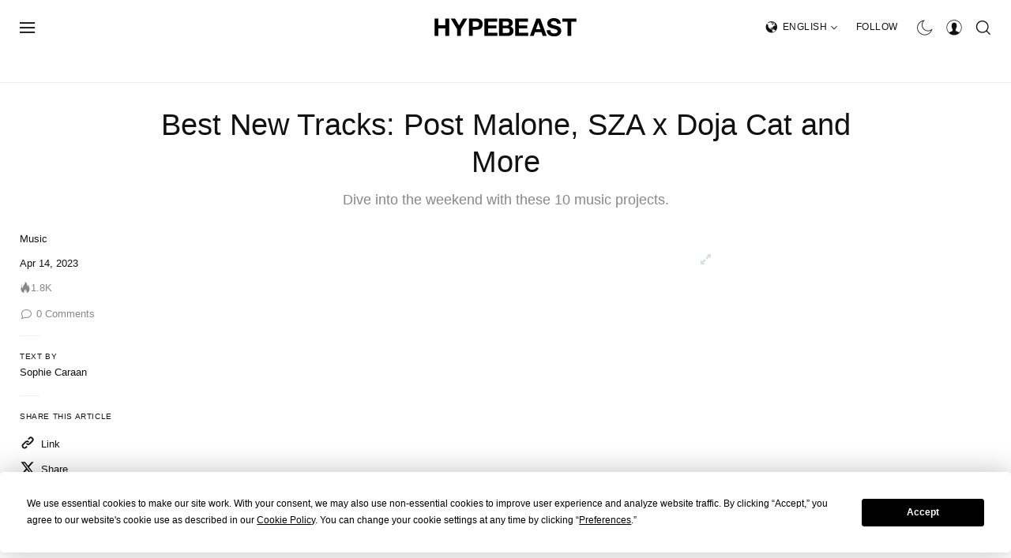

--- FILE ---
content_type: text/html; charset=UTF-8
request_url: https://hypebeast.com/2023/4/best-new-tracks-post-malone-sza-doja-cat
body_size: 34706
content:

<!DOCTYPE html>
<html data-platform="web">
<head>        <!-- Termly custom blocking map -->
        <script data-termly-config>
            window.TERMLY_CUSTOM_BLOCKING_MAP = {
                "view.ceros.com": "essential",
                "hype-admin.hypb.st": "essential",
                "hype-admin-staging.hypb.st": "essential",
                "challenges.cloudflare.com": "essential"
            }
        </script>
        <!-- termly global -->
<script type="text/javascript" src="https://app.termly.io/resource-blocker/951c4eb2-ccc3-47a0-b968-dc53a42f7196?autoBlock=on"></script>
            <script>
            var userId = "0";
            var permutive_public_api_key = "919e734f-ccf8-4682-8bdd-bf3e30f900d4";
            var permutive_page_properties = {"user":{"language":"en","login_status":false,"adblocker":false,"dark_mode":false},"page":{"type":"article"},"article":{"author":"Sophie Caraan","categories":["Music","Features"],"id":"6024195","language":"en","publish_date":"2023-04-14T05:43:17-04:00","subtitle":"Dive into the weekend with these 10 music projects.","tags":["Black Thought","No I.D.","Q","Albums","SZA","King Krule","Album Streams","Post Malone","Saba","music videos","Doja Cat","Best New Tracks","Shenseea","Balming Tiger","Dinner Party","Adekunle Gold","El Michels Affair","Zinoleesky"],"title":"Best New Tracks: Post Malone, SZA x Doja Cat and More","type":"editorial","subtype":"gallery"}};
            var permutive_schema = {"classifications_watson":{"categories":"$alchemy_taxonomy","keywords":"$alchemy_keywords"},"user":{"language":"en","login_status":false,"adblocker":false,"dark_mode":false},"page":{"type":"article"},"article":{"author":"Sophie Caraan","categories":["Music","Features"],"id":"6024195","language":"en","publish_date":"2023-04-14T05:43:17-04:00","subtitle":"Dive into the weekend with these 10 music projects.","tags":["Black Thought","No I.D.","Q","Albums","SZA","King Krule","Album Streams","Post Malone","Saba","music videos","Doja Cat","Best New Tracks","Shenseea","Balming Tiger","Dinner Party","Adekunle Gold","El Michels Affair","Zinoleesky"],"title":"Best New Tracks: Post Malone, SZA x Doja Cat and More","type":"editorial","subtype":"gallery"}};
            !function(e,o,n,i){if(!e){e=e||{},window.permutive=e,e.q=[];var t=function(){return([1e7]+-1e3+-4e3+-8e3+-1e11).replace(/[018]/g,function(e){return(e^(window.crypto||window.msCrypto).getRandomValues(new Uint8Array(1))[0]&15>>e/4).toString(16)})};e.config=i||{},e.config.apiKey=o,e.config.workspaceId=n,e.config.environment=e.config.environment||"production",(window.crypto||window.msCrypto)&&(e.config.viewId=t());for(var g=["addon","identify","track","trigger","query","segment","segments","ready","on","once","user","consent"],r=0;r<g.length;r++){var w=g[r];e[w]=function(o){return function(){var n=Array.prototype.slice.call(arguments,0);e.q.push({functionName:o,arguments:n})}}(w)}}}(window.permutive,permutive_public_api_key,"b281aa56-da9f-401b-a938-f111b0a96b5a",{"consentRequired": true });
            window.googletag=window.googletag||{},window.googletag.cmd=window.googletag.cmd||[],window.googletag.cmd.push(function(){if(0===window.googletag.pubads().getTargeting("permutive").length){var e=window.localStorage.getItem("_pdfps");window.googletag.pubads().setTargeting("permutive",e?JSON.parse(e):[]);var o=window.localStorage.getItem("permutive-id");o&&(window.googletag.pubads().setTargeting("puid",o),window.googletag.pubads().setTargeting("ptime",Date.now().toString())),window.permutive.config.viewId&&window.googletag.pubads().setTargeting("prmtvvid",window.permutive.config.viewId),window.permutive.config.workspaceId&&window.googletag.pubads().setTargeting("prmtvwid",window.permutive.config.workspaceId)}});
            permutive.addon('web',{
                "page": permutive_schema
            });
            if (!!+userId) {
                permutive.identify([
                    {
                        "id": userId,
                        "tag": "hbuid",
                        "priority": 0
                    }
                ]);
            }
        </script>
        <script async src="https://b281aa56-da9f-401b-a938-f111b0a96b5a.edge.permutive.app/b281aa56-da9f-401b-a938-f111b0a96b5a-web.js"></script>
        <script>!function(b,c){var a=new window.XMLHttpRequest;a.open("POST","https://api.permutive.com/ctx/v1/segment?k="+b,!0),a.onreadystatechange=function(){if(4===a.readyState&&200===a.status){var b;try{b=JSON.parse(a.responseText)}catch(c){return}window.permutive.addon("contextual",b),window.googletag=window.googletag||{},window.googletag.cmd=window.googletag.cmd||[],window.googletag.cmd.push(function(){var a=window.googletag.pubads(),c=b.gam||[],d="prmtvctx",e=c.concat("rts");a.setTargeting(d,e)})}},a.send(JSON.stringify({pageProperties:function(a){try{var b={client:{url:document.URL,referrer:document.referrer,type:"web",user_agent:navigator.userAgent,domain:window.location.hostname,title:document.title}};if("object"==typeof a&&!Array.isArray(a))return Object.assign({},a,b);return b}catch(c){return{}}}(c),url:document.URL}))}(permutive_public_api_key,permutive_page_properties)</script>
                <script type="text/javascript">
            var themeCookie = 'light';

            var cookieName = 'hb-theme';

            // if (window.matchMedia('(prefers-color-scheme: dark)').matches) {
            //     themeCookie = 'dark';
            // } else if (window.matchMedia('(prefers-color-scheme: light)').matches) {
            //     themeCookie = 'light';
            // }

            var cookiearray = document.cookie.split(';');

            // Now take key value pair out of this array
            if (document.cookie) {
                for (var i = 0; i < cookiearray.length; i++) {
                    var name = cookiearray[i].split('=')[0].trim();
                    var value = cookiearray[i].split('=')[1].trim();

                    if (name === cookieName) {
                        themeCookie = value;
                    }
                }
            }
            function SetDarkMode() {
                if (themeCookie) {
                    document.querySelector('html').setAttribute('data-theme', themeCookie);
                }
            }
            SetDarkMode();
        </script>
    
                        <meta charset="UTF-8"/><meta http-equiv="X-UA-Compatible" content="IE=edge"><meta name='webgains-site-verification' content='wleqbtam' /><meta name="viewport"
                  content="width=device-width, initial-scale=1.0, maximum-scale=1.0, user-scalable=no, shrink-to-fit=no viewport-fit=cover"><title>Best New Tracks: Post Malone, SZA x Doja Cat | Hypebeast</title><meta name="description" content="Best New Tracks: Post Malone, SZA x Doja Cat and More: Dive into the weekend with these 10 music projects."/><meta name="naver-site-verification" content="naverbaa7874a43aff57a061b37028462313a" /><link rel="preconnect" href="https://tags.crwdcntrl.net"><link rel="preconnect" href="https://bcp.crwdcntrl.net"><link rel="dns-prefetch" href="https://tags.crwdcntrl.net"><link rel="dns-prefetch" href="https://bcp.crwdcntrl.net"><link rel="stylesheet" href="https://hypebeast.com/dist/hypebeast/553388febb3529b1d138.css"><link rel="stylesheet" href="https://hypebeast.com/dist/hypebeast/da01a9805ac1a291f6cc.css"><link rel="stylesheet" href="https://hypebeast.com/dist/hypebeast/ba9b6066f9138b6a4bdd.css"><script type="text/javascript">
                var hypebeast = hypebeast || {};
                                hypebeast.dfpID = '1015938';
                                hypebeast.hypebeastLogUrl = 'https://log.hypebeast.com/v1/systems/hypebeast/batchEvents/';
                hypebeast.hypebeastLogRegion = 'en';
                hypebeast.siteName = 'Hypebeast';
                hypebeast.ajaxNativeAdUrl = 'https://hypebeast.com/_ajax/native-ad';
                hypebeast.ajaxNativeSponsorAdUrl = 'https://hypebeast.com/_ajax/native-sponsor-ad';
                hypebeast.registerSuccessUrl = 'https://hypebeast.com/register/success';
                hypebeast.searchUrl = 'https://hypebeast.com/search';
                hypebeast.fbAppId = '143325845706356';
                hypebeast.cookiePolicyUrl = 'https://hypebeast.com/cookie-policy';
                hypebeast.privacyPolicyUrl = 'https://hypebeast.com/privacy';
            </script><link rel="license" type="application/rsl+xml" href="https://hypebeast.com//license.xml"><script type="application/ld+json">
            {
                "@context" : "https://schema.org",
                "@type" : "Organization",
                "url" : "https://hypebeast.com/",
                "logo" : "https://hypebeast.com/images/hypebeast/hypebeast-logo-1x1@2x.jpg",
                "sameAs" : [
                    "https://www.facebook.com/hypebeast",
                    "https://www.twitter.com/hypebeast",
                    "https://www.instagram.com/hypebeast",
                    "https://www.youtube.com/UCmd52DyhaO4E1Cvy4RrHuew",
                    "https://itunes.apple.com/app/hypebeast/id986768161",
                    "https://play.google.com/store/apps/details?id=com.hypebeast.editorial"
                ],
                "founder": "Kevin Ma",
                "foundingDate": "2005",
                "legalName": "Hypebeast Hong Kong Limited",
                "location": {
                    "@type": "Place",
                    "address": {
                        "@type": "PostalAddress",
                        "addressLocality": "Hypebeast Hong Kong Limited, 40/F, Cable TV Tower, No.9 Hoi Shing Road, Tsuen Wan, Hong Kong"
                    }
                },
                "telephone": "+852 3563 9035"
            }
            </script><script>
                dataLayer = window.dataLayer || [];
                dataLayer.push({ 'ga4_measurement_id': 'G-FPSZ48KG02' });
                dataLayer.push({ 'ua_tracking_id': 'UA-546583-1' });
                dataLayer.push({ 'userRegion': 'NAAM' });
                dataLayer.push({ 'userCountry': 'US'});
                dataLayer.push({ 'consent': (document.cookie.match('(^|; )' + 'OptanonAlertBoxClosed' + '=([^;]*)') || 0)[2] ? 'yes' : 'no' });
                dataLayer.push({ 'pageType': 'article'});
                dataLayer.push({ 'siteLocale': 'en'});
                                            </script><script>
        dataLayer = window.dataLayer || [];
        dataLayer.push({ 'articleLocale': 'en' });
        dataLayer.push({ 'articleId': '6024195' });
        dataLayer.push({ 'postId': 'en6024195' });
        dataLayer.push({
            'event': 'view_article',
            'page': {"id":"6024195","title":"Best New Tracks: Post Malone, SZA x Doja Cat and More","blog_id":"1","locale":"en","type":"post","categories":["Music","Features"],"post_tag":["Black Thought","No I.D.","Q","Albums","SZA","King Krule","Album Streams","Post Malone","Saba","music videos","Doja Cat","Best New Tracks","Shenseea","Balming Tiger","Dinner Party","Adekunle Gold","El Michels Affair","Zinoleesky"],"num_comments":"0","num_hypes":"1785","brands":[],"test_version":"ungated-version"},
            _clear: true,
        });
    </script><!-- Rakuten --><script>
                dataLayer = window.dataLayer || [];
        dataLayer.push({ 'Rakutenkey': 'HBEN' });
        dataLayer.push({
            'RakutenApply': 'false'
        });
            </script><script src="https://www.googleoptimize.com/optimize.js?id=GTM-MSNGKV9"></script><!-- Google Tag Manager --><noscript><iframe src="//www.googletagmanager.com/ns.html?id=GTM-68NN"
                        height="0" width="0"
                        style="display:none;visibility:hidden"></iframe></noscript><script>(function (w, d, s, l, i) {
                    w[l] = w[l] || [];
                    w[l].push({
                        'gtm.start':
                            new Date().getTime(), event: 'gtm.js'
                    });
                    var f = d.getElementsByTagName(s)[0],
                        j = d.createElement(s),
                        dl = l != 'dataLayer' ? '&l=' + l : '';
                    j.async = true;
                    j.src =
                        '//www.googletagmanager.com/gtm.js?id=' + i + dl;
                    f.parentNode.insertBefore(j, f);
                })(window, document, 'script', 'dataLayer', 'GTM-68NN');
            </script><!-- End Google Tag Manager --><script type="text/javascript">
                // Register Facebook callback
                window.fbAsyncInit = function () {
                    FB.init({
                        appId: 143325845706356,
                        status: true,
                        xfbml: true,
                        version: 'v2.10'
                    });
                };
            </script>    
    <meta name="p:domain_verify" content="5b4644556c876b6991fa4fd2215dd5d3"/>
    <meta property="fb:app_id" content="143325845706356"/>
            <meta property="fb:pages"
              content="10862404186,317794296932,373577572727153,675268962502985,324555257962235,898679466908196,137598866658599,191202487943746,1749452888713309"/>
            
<link rel="apple-touch-icon" sizes="57x57"
      href="https://hypebeast.com/dist/hypebeast/favicon/apple-touch-icon-57x57.png?v8">
<link rel="apple-touch-icon" sizes="60x60"
      href="https://hypebeast.com/dist/hypebeast/favicon/apple-touch-icon-60x60.png?v8">
<link rel="apple-touch-icon" sizes="72x72"
      href="https://hypebeast.com/dist/hypebeast/favicon/apple-touch-icon-72x72.png?v8">
<link rel="apple-touch-icon" sizes="76x76"
      href="https://hypebeast.com/dist/hypebeast/favicon/apple-touch-icon-76x76.png?v8">
<link rel="apple-touch-icon" sizes="114x114"
      href="https://hypebeast.com/dist/hypebeast/favicon/apple-touch-icon-114x114.png?v8">
<link rel="apple-touch-icon" sizes="120x120"
      href="https://hypebeast.com/dist/hypebeast/favicon/apple-touch-icon-120x120.png?v8">
<link rel="apple-touch-icon" sizes="144x144"
      href="https://hypebeast.com/dist/hypebeast/favicon/apple-touch-icon-144x144.png?v8">
<link rel="apple-touch-icon" sizes="152x152"
      href="https://hypebeast.com/dist/hypebeast/favicon/apple-touch-icon-152x152.png?v8">
<link rel="apple-touch-icon" sizes="167x167"
      href="https://hypebeast.com/dist/hypebeast/favicon/apple-touch-icon-167x167.png?v8">
<link rel="apple-touch-icon" sizes="180x180"
      href="https://hypebeast.com/dist/hypebeast/favicon/apple-touch-icon-180x180.png?v8">
<link rel="apple-touch-icon" sizes="1024x1024"
      href="https://hypebeast.com/dist/hypebeast/favicon/apple-touch-icon-1024x1024.png?v8">
<link rel="icon" type="image/png" sizes="16x16" href="/dist/hypebeast/favicon/favicon-16x16.png?v8">
<link rel="icon" type="image/png" sizes="32x32" href="/dist/hypebeast/favicon/favicon-32x32.png?v8">
<link rel="icon" type="image/png" sizes="48x48" href="/dist/hypebeast/favicon/favicon-48x48.png?v8">
<link rel="icon" type="image/x-icon" href="https://hypebeast.com/dist/hypebeast/favicon/favicon.ico?v8">
<meta name="msapplication-TileColor" content="#fff">
<meta name="msapplication-TileImage" content="https://hypebeast.com/dist/hypebeast/favicon/mstile-144x144.png?v8">
<meta name="msapplication-config" content="https://hypebeast.com/dist/hypebeast/favicon/browserconfig.xml">
<meta name="theme-color" content="#fff">
    
                        <meta name="apple-itunes-app" content="app-id=986768161">
            
                <meta name="news_keywords"
              content="Black Thought,No I.D.,Q,Albums,SZA,King Krule,Album Streams,Post Malone,Saba,music videos,Doja Cat,Best New Tracks,Shenseea,Balming Tiger,Dinner Party,Adekunle Gold,El Michels Affair,Zinoleesky"/>
            
    <script type="text/javascript">
        hypebeast.firebaseServiceWorkerUrl = '/firebase-messaging-sw.js';
        hypebeast.firebaseSubscribeUrl = 'https://hypebeast.com/firebase-subscribe';
        hypebeast.firebaseConfig = {"messagingSenderId":"438709611408"};
        hypebeast.firebaseVAPID = 'BHow_6ysEDZAvfQGt_GGhX7FB9LLDysN4ouhd91lUxeD7eHMEpWH6JatF-xexZunANRlGq-s2feHvrcuoyygfiQ';
        hypebeast.facebookOauthUrl = "https://hypebeast.com/login/facebook";
        hypebeast.systemName = 'hypebeast';
        hypebeast.token = '';
    </script>

            <!-- PLACE THIS SECTION INSIDE OF YOUR HEAD TAGS -->
        <!-- Below is a recommended list of pre-connections, which allow the network to establish each connection quicker, speeding up response times and improving ad performance. -->
        <link rel="preconnect" href="https://a.pub.network/" crossorigin />
        <link rel="preconnect" href="https://b.pub.network/" crossorigin />
        <link rel="preconnect" href="https://c.pub.network/" crossorigin />
        <link rel="preconnect" href="https://d.pub.network/" crossorigin />
        <link rel="preconnect" href="https://c.amazon-adsystem.com" crossorigin />
        <link rel="preconnect" href="https://s.amazon-adsystem.com" crossorigin />
        <link rel="preconnect" href="https://btloader.com/" crossorigin />
        <link rel="preconnect" href="https://api.btloader.com/" crossorigin />
        <link rel="preconnect" href="https://cdn.confiant-integrations.net" crossorigin />
        <!-- Below is a link to a CSS file that accounts for Cumulative Layout Shift, a new Core Web Vitals subset that Google uses to help rank your site in search -->
        <!-- The file is intended to eliminate the layout shifts that are seen when ads load into the page. If you don't want to use this, simply remove this file -->
        <!-- To find out more about CLS, visit https://web.dev/vitals/ -->
        <link rel="stylesheet" href="https://a.pub.network/hypebeast-com/cls.css">
        <script data-cfasync="false" type="text/javascript">
            var freestar = freestar || {};
            freestar.queue = freestar.queue || [];
            freestar.config = freestar.config || {};
            freestar.config.enabled_slots = [];
            freestar.initCallback = function () { (freestar.config.enabled_slots.length === 0) ? freestar.initCallbackCalled = false : freestar.newAdSlots(freestar.config.enabled_slots) }
        </script>
        <script src="https://a.pub.network/hypebeast-com/pubfig.min.js" data-cfasync="false" async></script>
                <script src="https://apis.google.com/js/platform.js"></script>
    
            <script>!function(n){if(!window.cnx){window.cnx={},window.cnx.cmd=[];var t=n.createElement('iframe');t.src='javascript:false'; t.display='none',t.onload=function(){var n=t.contentWindow.document,c=n.createElement('script');c.src='//cd.connatix.com/connatix.player.js?cid=433c32ec-fb10-49cf-a0cd-f5f341d279b7&pid=21bf22e7-5d69-4c2d-9d3f-e6cd4c52659b',c.setAttribute('async','1'),c.setAttribute('type','text/javascript'),n.body.appendChild(c)},n.head.appendChild(t)}}(document);</script>
    

            <meta property="og:title" content="Best&#x20;New&#x20;Tracks&#x3A;&#x20;Post&#x20;Malone,&#x20;SZA&#x20;x&#x20;Doja&#x20;Cat&#x20;and&#x20;More"/>
        <meta property="og:url" content="https://hypebeast.com/2023/4/best-new-tracks-post-malone-sza-doja-cat"/>
        <meta property="og:description"
              content="Dive&#x20;into&#x20;the&#x20;weekend&#x20;with&#x20;these&#x20;10&#x20;music&#x20;projects."/>
        <meta property="og:image" content="https://image-cdn.hypb.st/https%3A%2F%2Fhypebeast.com%2Fimage%2F2023%2F04%2Ftw-best-new-tracks-post-malone-sza-doja-cat.jpg?w=1080&cbr=1&q=90&fit=max"/>
        <meta property="og:image:width" content="1080"/>
        <meta property="og:image:height" content="540"/>
        <meta property="og:image:alt" content="Best&#x20;New&#x20;Tracks&#x3A;&#x20;Post&#x20;Malone,&#x20;SZA&#x20;x&#x20;Doja&#x20;Cat&#x20;and&#x20;More"/>
        <meta property="og:type" content="article"/>
        <meta property="og:site_name" content="Hypebeast"/>
        <meta property="article:published_time" content="2023-04-14T05:43:17-04:00"/>
        <meta property="article:modified_time" content="2023-04-14T05:43:17-04:00"/>
        <meta property="og:updated_time" content="2023-04-14T05:43:17-04:00"/>
        <link rel="canonical" href="https://hypebeast.com/2023/4/best-new-tracks-post-malone-sza-doja-cat">
        <meta name="twitter:card" content="summary_large_image">
        <meta name="twitter:site" content="@hypebeast"/>
        <meta name="twitter:creator" content="@hypebeast"/>
        <meta name="twitter:title" content="Best&#x20;New&#x20;Tracks&#x3A;&#x20;Post&#x20;Malone,&#x20;SZA&#x20;x&#x20;Doja&#x20;Cat&#x20;and&#x20;More"/>
        <meta name="twitter:image" content="https://image-cdn.hypb.st/https%3A%2F%2Fhypebeast.com%2Fimage%2F2023%2F04%2Ftw-best-new-tracks-post-malone-sza-doja-cat.jpg?w=960&cbr=1&q=90&fit=max">
        <meta name="twitter:domain" content="https://hypebeast.com/"/>
                
<script type="application/ld+json">
    {
        "@context": "https://schema.org",
        "@type": "NewsArticle",
        "mainEntityOfPage": {
            "@type":"WebPage",
            "@id":"https://hypebeast.com/2023/4/best-new-tracks-post-malone-sza-doja-cat"
        },
        "headline": "Best New Tracks: Post Malone, SZA x Doja Cat and More",
        "datePublished": "2023-04-14T09:43:17Z",
        "dateModified": "2023-04-14T09:43:17Z",
        "publisher": {
            "@type": "Organization",
            "name": "Hypebeast",
            "logo": {
                "@type": "ImageObject",
                "url": "https://hypebeast.com/images/hypebeast/logo-1x1.jpg"
            }
        },
        "author": {
            "@type": "Person",
            "name": "Sophie Caraan"
        },
        "image": {
            "@type": "ImageObject",
            "url": "https://image-cdn.hypb.st/https%3A%2F%2Fhypebeast.com%2Fimage%2F2023%2F04%2Fbest-new-tracks-post-malone-sza-doja-cat-1.jpg?w=960&cbr=1&q=90&fit=max",
            "height": 640,
            "width": 960
        }
    }
</script>    

    <script>
        var hypebeast = hypebeast || {};
        hypebeast.ajaxurlPoll = "https://hypebeast.com/_ajax/poll";
    </script>

    </head>

<body class="editorial_post env-prod locale-en group-hypebeast  post-page"
      data-locale="en"
      data-group="hypebeast"
      data-site="hypebeast-en"
    >

<div id="root">
                        <div class="leaderboard-wrapper top-unit">
                    
    

<div class="inner-container hidden-app">
    <div class="inner-content">
        <!-- Tag ID: HBENGLOB_ATF_TOP -->
        <div class="prod adunit leaderboard page-" data-adunit="HBENGLOB_ATF_TOP" data-freestar-ad="__320x200 __300x250 __970x250 __1600x400" data-targeting='{"HBSiteLoc":["ros","article"],"HBSiteCat":["music","features","black-thought","no-i-d","q","albums","sza","king-krule","album-streams","post-malone","saba","music-videos","doja-cat","best-new-tracks","shenseea","balming-tiger","dinner-party","adekunle-gold","el-michels-affair","zinoleesky"],"HBSitePage":"0","HBSiteLang":"en","country":"us","region":"naam","HBArticle":6024195,"HBBlacklist":"1","adPosition":"top"}'></div>
    </div>
</div>
            </div>
        
        
                    <header id="page-header">
                        


<div id="header-wrapper"><div id="main-header" class="container-fluid"><div class="header-top"><div class="hamburger"><a href="#"
                            ga-on="click"
    ga-event-category="top navigation"
    ga-event-action="click"
    ga-event-label="menu &gt; open"

                            data-event-name="menu_navigation"
    data-custom-event="null"

                       id="mobile-menu-toggle"
                       @click.prevent="toggleMobileMenu"
                    ><span class="icon icon-navbar-hamburger"></span></a></div><div class="logo"><a href="https://hypebeast.com/"><img class="img-fluid" src="https://hypebeast.com/dist/hypebeast/images/hypebeast-logo.4d6a6810.svg"
                             alt="Hypebeast"></a></div><div class="categories"><ul itemscope itemtype="https://www.schema.org/SiteNavigationElement" class="nav top"><li itemprop="name" class="text-type main-nav-hbx-item nav-item"><a href="https://hbx.com?utm_source=hypebeast.com&utm_medium=referral&utm_campaign=mens-2021-6-9307-hypebeast_top_area_button_referral&utm_content=image-placement-editorial-post" itemprop="url" ga-on="click" ga-event-category="top navigation" ga-event-action="click" ga-event-label="store" data-event-name="menu_navigation" data-custom-event="null" target="_blank">Store</a></li></ul></div><div class="aside"><ul class="nav aside"><li class="locale icon-type d-none d-lg-flex align-items-lg-center nav-item"><span class="icon icon-location-global"></span><drop-tether classes="main-aside-dropdown main-aside-locale-dropdown simple-dropdown" arrow-classes="nav-dropdown-arrow nav-dropdown-locale-arrow" :append-arrow="true" position="bottom center" target-offset="7px 0"><a href="#">English<span class="icon icon-arrow-down"></span></a><template #content><ul><li><ul class="menu-country"><li data-event-name="menu_navigation" data-custom-event="null" class="link"><a href="https://hypebeast.com/change-language?locale=en" ga-on="click" ga-event-category="top navigation" ga-event-action="click" ga-event-label="location > english">English</a></li><li data-event-name="menu_navigation" data-custom-event="null" class="link"><a href="https://hypebeast.cn/change-language?locale=cn" ga-on="click" ga-event-category="top navigation" ga-event-action="click" ga-event-label="location > 简体中文">简体中文</a></li><li data-event-name="menu_navigation" data-custom-event="null" class="link"><a href="https://hypebeast.com/zh/change-language?locale=hk" ga-on="click" ga-event-category="top navigation" ga-event-action="click" ga-event-label="location > 繁體中文">繁體中文</a></li><li data-event-name="menu_navigation" data-custom-event="null" class="link"><a href="https://hypebeast.com/de/change-language?locale=de" ga-on="click" ga-event-category="top navigation" ga-event-action="click" ga-event-label="location > deutsch">Deutsch</a></li><li data-event-name="menu_navigation" data-custom-event="null" class="link"><a href="https://hypebeast.com/ph/change-language?locale=ph" ga-on="click" ga-event-category="top navigation" ga-event-action="click" ga-event-label="location > filipino">Filipino</a></li><li data-event-name="menu_navigation" data-custom-event="null" class="link"><a href="https://hypebeast.com/fr/change-language?locale=fr" ga-on="click" ga-event-category="top navigation" ga-event-action="click" ga-event-label="location > français">Français</a></li><li data-event-name="menu_navigation" data-custom-event="null" class="link"><a href="https://hypebeast.com/id/change-language?locale=id" ga-on="click" ga-event-category="top navigation" ga-event-action="click" ga-event-label="location > indonesian">Indonesian</a></li><li data-event-name="menu_navigation" data-custom-event="null" class="link"><a href="https://hypebeast.com/it/change-language?locale=it" ga-on="click" ga-event-category="top navigation" ga-event-action="click" ga-event-label="location > italiano">Italiano</a></li><li data-event-name="menu_navigation" data-custom-event="null" class="link"><a href="https://hypebeast.com/jp/change-language?locale=jp" ga-on="click" ga-event-category="top navigation" ga-event-action="click" ga-event-label="location > 日本語">日本語</a></li><li data-event-name="menu_navigation" data-custom-event="null" class="link"><a href="https://hypebeast.kr/change-language?locale=kr" ga-on="click" ga-event-category="top navigation" ga-event-action="click" ga-event-label="location > 한국어">한국어</a></li><li data-event-name="menu_navigation" data-custom-event="null" class="link"><a href="https://hypebeast.com/pt/change-language?locale=br" ga-on="click" ga-event-category="top navigation" ga-event-action="click" ga-event-label="location > português">Português</a></li><li data-event-name="menu_navigation" data-custom-event="null" class="link"><a href="https://hypebeast.com/th/change-language?locale=th" ga-on="click" ga-event-category="top navigation" ga-event-action="click" ga-event-label="location > ภาษาไทย">ภาษาไทย</a></li></ul></li></ul></template></drop-tether></li><li class="follow text-type d-none d-lg-flex nav-item"><drop-tether classes="main-aside-dropdown main-aside-follow-dropdown" arrow-classes="nav-dropdown-arrow" :append-arrow="true" target-offset="7px 0"><a href="#">Follow</a><template #content><div id="nav-follow-dropdown"><header><h5>Follow Us</h5></header><div class="social-btns"><a href="https://instagram.com/hypebeast" target="_blank" rel="noopener"
                    ga-on="click"
    ga-event-category="top navigation"
    ga-event-action="click"
    ga-event-label="social &gt; instagram"

                    data-event-name="menu_navigation"
    data-custom-event="null"

            ><span class="icon icon-instagram"></span></a><a href="https://twitter.com/intent/user?screen_name=hypebeast" target="_blank" rel="noopener"
                    ga-on="click"
    ga-event-category="top navigation"
    ga-event-action="click"
    ga-event-label="social &gt; twitter"

                    data-event-name="menu_navigation"
    data-custom-event="null"

            ><span class="icon icon-twitter"></span></a><a href="https://tiktok.com/@hypebeast" target="_blank" rel="noopener"
                    ga-on="click"
    ga-event-category="top navigation"
    ga-event-action="click"
    ga-event-label="social &gt; tiktok"

                    data-event-name="menu_navigation"
    data-custom-event="null"

            ><span class="icon icon-tiktok"></span></a><a href="https://www.facebook.com/hypebeast" target="_blank" rel="noopener"
                    ga-on="click"
    ga-event-category="top navigation"
    ga-event-action="click"
    ga-event-label="social &gt; facebook"

                    data-event-name="menu_navigation"
    data-custom-event="null"

            ><span class="icon icon-facebook"></span></a><a href="https://www.youtube.com/hypebeast?sub_confirmation=1" target="_blank" rel="noopener"
                    ga-on="click"
    ga-event-category="top navigation"
    ga-event-action="click"
    ga-event-label="social &gt; youtube"

                    data-event-name="menu_navigation"
    data-custom-event="null"

            ><span class="icon icon-youtube"></span></a></div><div class="newsletter-form"><h5>We got you covered. Don’t miss out on the latest news by signing up for our newsletters.</h5><newsletter-signup-form><form class="main-aside-follow-newsletter-signup-form" action="https://hypebeast.com/newsletter" method="POST" rel="noopener" autocomplete="off"><div class="hb-input-group"><input class="newsletter-email" name="email" size="16" type="email"
                   placeholder="Email Address" required><input name="source" value="Newsletter Main Nav" type="hidden"><button class="input-group-btn" type="submit"
                    ga-on="click"
    ga-event-category="top navigation"
    ga-event-action="click"
    ga-event-label="subscribe"

            >Subscribe</button></div><p class="errors"></p></form></newsletter-signup-form><p class="foot-note">By subscribing, you agree to our <a href="/terms" target="_blank">Terms of Use</a> and <a href="/privacy" target="_blank">Privacy Policy</a>.</p></div><div class="app"><header><h5>Download Our App</h5></header><div class="app-badges"><a href="https://hypebeast.com/app/" target="_blank" rel="noopener"
                        ga-on="click"
    ga-event-category="top navigation"
    ga-event-action="click"
    ga-event-label="app &gt; apple"

                        data-event-name="menu_navigation"
    data-custom-event="null"

                ><img src="https://hypebeast.com/images/app/app-store-en@2x.png" alt="App Store" /></a><a href="https://hypebeast.com/app/" target="_blank" rel="noopener"
                        ga-on="click"
    ga-event-category="top navigation"
    ga-event-action="click"
    ga-event-label="app &gt; google"

                        data-event-name="menu_navigation"
    data-custom-event="null"

                ><img src="https://hypebeast.com/images/app/google-play-en@2x.png" alt="App Store" /></a></div></div></div></template></drop-tether></li><li ga-on="click" ga-event-category="top navigation" ga-event-action="click" ga-event-label="toggle > dark_mode" data-event-name="menu_navigation" data-custom-event="null" class="dark-mode icon-type d-none d-lg-flex nav-item"><dark-mode-switcher></dark-mode-switcher></li><li class="account icon-type d-none d-lg-flex nav-item"><drop-tether classes="main-aside-dropdown main-aside-account-dropdown simple-dropdown" arrow-classes="nav-dropdown-arrow" :append-arrow="true" target-offset="7px 0"><a href="/register"><span class="icon icon-navbar-account"></span></a><template #content><ul><li data-event-name="menu_navigation" data-custom-event="null" class="link"><a href="/login" ga-on="click" ga-event-category="top navigation" ga-event-action="click" ga-event-label="account > login">Login</a></li><li data-event-name="menu_navigation" data-custom-event="null" class="link"><a href="/register?_target_path=/register/success" ga-on="click" ga-event-category="top navigation" ga-event-action="click" ga-event-label="account > sign_up">Sign Up</a></li></ul></template></drop-tether></li><li class="search icon-type d-flex nav-item"><drop-tether ref="searchButton" classes="main-aside-dropdown main-aside-search-dropdown main-dropdown-unstyle" arrow-classes="nav-dropdown-arrow" :append-arrow="true" open-on="click" target-offset="7px 0" offset="0 -2px"><a href="/search" ga-on="click" ga-event-category="top navigation" ga-event-action="click" ga-event-label="toggle > search" data-event-name="menu_navigation" data-custom-event="null"><span class="icon icon-navbar-search"></span></a><template #content><search-dropdown
    action="/search"
    :text="{
        placeholder: 'Search Hypebeast',
        trending: 'Trending',
        searchSuggestion: 'Search suggestions',
        history: 'Search History',
        clear: 'Clear',
        clearAll: 'Clear All',
    }"
    suggestion-url="https://hypebeast.com/search-suggest"
    :init-trending-items="[{&quot;name&quot;:&quot;London&quot;,&quot;slug&quot;:&quot;london&quot;},{&quot;name&quot;:&quot;collaborations&quot;,&quot;slug&quot;:&quot;collaborations&quot;,&quot;hypedb&quot;:{&quot;one_line_intro&quot;:&quot;&quot;,&quot;image&quot;:&quot;&quot;,&quot;place_of_birth&quot;:&quot;&quot;,&quot;birthday&quot;:&quot;&quot;,&quot;website&quot;:&quot;&quot;,&quot;facebook&quot;:&quot;&quot;,&quot;twitter&quot;:&quot;&quot;,&quot;instagram&quot;:&quot;&quot;,&quot;type&quot;:&quot;&quot;,&quot;industries&quot;:&quot;&quot;}},{&quot;name&quot;:&quot;Collaboration&quot;,&quot;slug&quot;:&quot;collaboration&quot;,&quot;hypedb&quot;:{&quot;one_line_intro&quot;:&quot;&quot;,&quot;image&quot;:&quot;&quot;,&quot;place_of_birth&quot;:&quot;&quot;,&quot;birthday&quot;:&quot;&quot;,&quot;website&quot;:&quot;&quot;,&quot;facebook&quot;:&quot;&quot;,&quot;twitter&quot;:&quot;&quot;,&quot;instagram&quot;:&quot;&quot;,&quot;type&quot;:&quot;&quot;,&quot;industries&quot;:&quot;&quot;}},{&quot;name&quot;:&quot;Supreme&quot;,&quot;slug&quot;:&quot;supreme&quot;,&quot;hypedb&quot;:{&quot;one_line_intro&quot;:&quot;Streetwear Label Founded by James Jebbia&quot;,&quot;image&quot;:&quot;https:\/\/image-cdn.hypb.st\/https%3A%2F%2Fhypebeast.com%2Fimage%2F2021%2F06%2F27993285_10156160510918739_6332376601241790563_o.png?w=210&amp;cbr=1&amp;q=90&amp;format=png&amp;fit=max&quot;,&quot;place_of_birth&quot;:&quot;New York, NY, United States&quot;,&quot;birthday&quot;:&quot;1994&quot;,&quot;website&quot;:&quot;http:\/\/www.supremenewyork.com&quot;,&quot;facebook&quot;:&quot;supremeofficial&quot;,&quot;twitter&quot;:&quot;supreme_nyc&quot;,&quot;instagram&quot;:&quot;supremenewyork&quot;,&quot;type&quot;:&quot;brand&quot;,&quot;industries&quot;:[{&quot;id&quot;:1029,&quot;name&quot;:&quot;Streetwear&quot;,&quot;slug&quot;:&quot;streetwear&quot;,&quot;taxonomy&quot;:{&quot;id&quot;:1029,&quot;name&quot;:&quot;post_tag&quot;}}]}},{&quot;name&quot;:&quot;Fall 2025&quot;,&quot;slug&quot;:&quot;fall-2025&quot;,&quot;hypedb&quot;:{&quot;one_line_intro&quot;:&quot;&quot;,&quot;image&quot;:&quot;&quot;,&quot;place_of_birth&quot;:&quot;&quot;,&quot;birthday&quot;:&quot;&quot;,&quot;website&quot;:&quot;&quot;,&quot;facebook&quot;:&quot;&quot;,&quot;twitter&quot;:&quot;&quot;,&quot;instagram&quot;:&quot;&quot;,&quot;type&quot;:&quot;&quot;,&quot;industries&quot;:&quot;&quot;}},{&quot;name&quot;:&quot;Timberland&quot;,&quot;slug&quot;:&quot;timberland&quot;,&quot;hypedb&quot;:{&quot;one_line_intro&quot;:&quot;&quot;,&quot;image&quot;:&quot;https:\/\/i0.wp.com\/s3.store.hypebeast.com\/media\/wiki\/fixtures\/brand\/Timberland.jpeg&quot;,&quot;place_of_birth&quot;:&quot;Stratham, NH, United States&quot;,&quot;birthday&quot;:&quot;1973&quot;,&quot;website&quot;:&quot;timberland.com&quot;,&quot;facebook&quot;:&quot;timberland&quot;,&quot;twitter&quot;:&quot;timberland&quot;,&quot;instagram&quot;:&quot;timberland&quot;,&quot;type&quot;:&quot;brand&quot;,&quot;industries&quot;:[{&quot;id&quot;:123282,&quot;name&quot;:&quot;Footwear&quot;,&quot;slug&quot;:&quot;footwear&quot;,&quot;taxonomy&quot;:{&quot;id&quot;:27700,&quot;name&quot;:&quot;post_tag&quot;}}]}},{&quot;name&quot;:&quot;Marvel&quot;,&quot;slug&quot;:&quot;marvel&quot;,&quot;hypedb&quot;:{&quot;one_line_intro&quot;:&quot;&quot;,&quot;image&quot;:&quot;&quot;,&quot;place_of_birth&quot;:&quot;&quot;,&quot;birthday&quot;:&quot;&quot;,&quot;website&quot;:&quot;&quot;,&quot;facebook&quot;:&quot;&quot;,&quot;twitter&quot;:&quot;&quot;,&quot;instagram&quot;:&quot;&quot;,&quot;type&quot;:&quot;&quot;,&quot;industries&quot;:&quot;&quot;}},{&quot;name&quot;:&quot;Drake&quot;,&quot;slug&quot;:&quot;drake&quot;,&quot;hypedb&quot;:{&quot;one_line_intro&quot;:&quot;&quot;,&quot;image&quot;:&quot;https:\/\/i0.wp.com\/s3.store.hypebeast.com\/media\/wiki\/brands\/4f\/c6\/f62819132bca5c3c7bb91c774912.jpeg&quot;,&quot;place_of_birth&quot;:&quot;California, United States&quot;,&quot;birthday&quot;:&quot;October 1986&quot;,&quot;website&quot;:&quot;www.drakeofficial.com&quot;,&quot;facebook&quot;:&quot;\/Drake\/ &quot;,&quot;twitter&quot;:&quot;Drake&quot;,&quot;instagram&quot;:&quot;champagnepapi&quot;,&quot;type&quot;:&quot;person&quot;,&quot;industries&quot;:&quot;&quot;}}]"
    :ga="{
        eventName: 'menu_navigation',
        category: 'top navigation',
        action: 'click',
    }"
></search-dropdown></template></drop-tether></li></ul></div></div><div class="header-bottom"><div class="header-bottom__left"><div class="placeholder"></div><a href="https://hypebeast.com/"><img class="img-fluid logo" src="https://hypebeast.com/dist/hypebeast/images/hypebeast-logo.4d6a6810.svg"
                             alt="Hypebeast"></a></div><div class="categories"><ul itemscope itemtype="https://www.schema.org/SiteNavigationElement" class="nav main"><li itemprop="name" class="text-type main-nav-fashion-item nav-item"><a href="https://hypebeast.com/fashion" itemprop="url" ga-on="click" ga-event-category="top navigation" ga-event-action="click" ga-event-label="fashion" data-event-name="menu_navigation" data-custom-event="null">Fashion</a></li><li itemprop="name" class="text-type main-nav-footwear-item nav-item"><a href="https://hypebeast.com/footwear" itemprop="url" ga-on="click" ga-event-category="top navigation" ga-event-action="click" ga-event-label="footwear" data-event-name="menu_navigation" data-custom-event="null">Footwear</a></li><li itemprop="name" class="text-type main-nav-art-item nav-item"><a href="https://hypebeast.com/art" itemprop="url" ga-on="click" ga-event-category="top navigation" ga-event-action="click" ga-event-label="art" data-event-name="menu_navigation" data-custom-event="null">Art</a></li><li itemprop="name" class="text-type main-nav-design-item nav-item"><a href="https://hypebeast.com/design" itemprop="url" ga-on="click" ga-event-category="top navigation" ga-event-action="click" ga-event-label="design" data-event-name="menu_navigation" data-custom-event="null">Design</a></li><li itemprop="name" class="text-type main-nav-music-item nav-item"><a href="https://hypebeast.com/music" itemprop="url" ga-on="click" ga-event-category="top navigation" ga-event-action="click" ga-event-label="music" data-event-name="menu_navigation" data-custom-event="null">Music</a></li><li itemprop="name" class="text-type main-nav-lifestyle-item nav-item"><component is="drop-tether" classes="main-nav-dropdown main-nav-lifestyle-dropdown simple-dropdown" arrow-classes="nav-dropdown-arrow" :append-arrow="true" :init="false"><a href="https://hypebeast.com/lifestyle" itemprop="url" ga-on="click" ga-event-category="top navigation" ga-event-action="click" ga-event-label="lifestyle" data-event-name="menu_navigation" data-custom-event="null">Lifestyle</a><template #content><div id="nav-lifestyle-dropdown" class="nav-dropdown"><ul><li><a
                        ga-on="click"
    ga-event-category="top navigation"
    ga-event-action="click"
    ga-event-label="lifestyle &gt; automotive"

                        data-event-name="menu_navigation"
    data-custom-event="null"

                    href="https://hypebeast.com/automotive" >Automotive</a></li><li><a
                        ga-on="click"
    ga-event-category="top navigation"
    ga-event-action="click"
    ga-event-label="lifestyle &gt; food_beverage"

                        data-event-name="menu_navigation"
    data-custom-event="null"

                    href="https://hypebeast.com/food-beverage" >Food & Beverage</a></li><li><a
                        ga-on="click"
    ga-event-category="top navigation"
    ga-event-action="click"
    ga-event-label="lifestyle &gt; gaming"

                        data-event-name="menu_navigation"
    data-custom-event="null"

                    href="https://hypebeast.com/gaming" >Gaming</a></li><li><a
                        ga-on="click"
    ga-event-category="top navigation"
    ga-event-action="click"
    ga-event-label="lifestyle &gt; movies_tv"

                        data-event-name="menu_navigation"
    data-custom-event="null"

                    href="https://hypebeast.com/entertainment" >Movies & TV</a></li><li><a
                        ga-on="click"
    ga-event-category="top navigation"
    ga-event-action="click"
    ga-event-label="lifestyle &gt; golf"

                        data-event-name="menu_navigation"
    data-custom-event="null"

                    href="https://hypebeast.com/golf" >Golf</a></li><li><a
                        ga-on="click"
    ga-event-category="top navigation"
    ga-event-action="click"
    ga-event-label="lifestyle &gt; sports"

                        data-event-name="menu_navigation"
    data-custom-event="null"

                    href="https://hypebeast.com/sports" >Sports</a></li><li><a
                        ga-on="click"
    ga-event-category="top navigation"
    ga-event-action="click"
    ga-event-label="lifestyle &gt; tech_gadgets"

                        data-event-name="menu_navigation"
    data-custom-event="null"

                    href="https://hypebeast.com/tech" >Tech & Gadgets</a></li><li><a
                        ga-on="click"
    ga-event-category="top navigation"
    ga-event-action="click"
    ga-event-label="lifestyle &gt; travel"

                        data-event-name="menu_navigation"
    data-custom-event="null"

                    href="https://hypebeast.com/travel" >Travel</a></li><li><a
                        ga-on="click"
    ga-event-category="top navigation"
    ga-event-action="click"
    ga-event-label="lifestyle &gt; watches"

                        data-event-name="menu_navigation"
    data-custom-event="null"

                    href="https://hypebeast.com/watches" >Watches</a></li></ul></div></template></component></li><li itemprop="name" class="text-type main-nav-videos-item nav-item"><a href="https://hypebeast.com/videos" itemprop="url" ga-on="click" ga-event-category="top navigation" ga-event-action="click" ga-event-label="videos" data-event-name="menu_navigation" data-custom-event="null">Videos</a></li><li itemprop="name" class="text-type main-nav-brands-item nav-item"><component is="drop-tether" classes="main-nav-dropdown main-nav-brands-dropdown simple-dropdown" arrow-classes="nav-dropdown-arrow" :append-arrow="true" :init="false"><a href="https://hypebeast.com/directory" itemprop="url" ga-on="click" ga-event-category="top navigation" ga-event-action="click" ga-event-label="brands" data-event-name="menu_navigation" data-custom-event="null">Brands</a><template #content><div id="nav-brands-dropdown" class="nav-dropdown"><ul><li><a
                        ga-on="click"
    ga-event-category="top navigation"
    ga-event-action="click"
    ga-event-label="brands &gt; brand_ranking"

                        data-event-name="menu_navigation"
    data-custom-event="null"

                    href="https://hypebeast.com/brands/ranking" >Brand Ranking</a></li><li><a
                        ga-on="click"
    ga-event-category="top navigation"
    ga-event-action="click"
    ga-event-label="brands &gt; brand_directory"

                        data-event-name="menu_navigation"
    data-custom-event="null"

                    href="https://hypebeast.com/directory" >Brand Directory</a></li></ul></div></template></component></li><li itemprop="name" class="text-type main-nav-magazine-item nav-item"><a href="https://hypebeast.com/magazine" itemprop="url" ga-on="click" ga-event-category="top navigation" ga-event-action="click" ga-event-label="magazine" data-event-name="menu_navigation" data-custom-event="null">Magazine</a></li><li itemprop="name" class="text-type main-nav-hb100-item nav-item"><a href="https://hypebeast.com/hb100" itemprop="url" ga-on="click" ga-event-category="top navigation" ga-event-action="click" ga-event-label="hb100" data-event-name="menu_navigation" data-custom-event="null">Hypebeast100</a></li><li itemprop="name" class="text-type main-nav-more-item nav-item"><component is="drop-tether" classes="main-nav-dropdown main-nav-more-dropdown simple-dropdown" arrow-classes="nav-dropdown-arrow" :append-arrow="true" :init="false"><a href="#" itemprop="url" ga-on="click" ga-event-category="top navigation" ga-event-action="click" ga-event-label="more" data-event-name="menu_navigation" data-custom-event="null">More</a><template #content><div id="nav-more-dropdown" class="nav-dropdown"><ul><li><a
                        ga-on="click"
    ga-event-category="top navigation"
    ga-event-action="click"
    ga-event-label="more &gt; fashion"

                        data-event-name="menu_navigation"
    data-custom-event="null"

                    href="https://hypebeast.com/fashion" >Fashion</a></li><li><a
                        ga-on="click"
    ga-event-category="top navigation"
    ga-event-action="click"
    ga-event-label="more &gt; footwear"

                        data-event-name="menu_navigation"
    data-custom-event="null"

                    href="https://hypebeast.com/footwear" >Footwear</a></li><li><a
                        ga-on="click"
    ga-event-category="top navigation"
    ga-event-action="click"
    ga-event-label="more &gt; art"

                        data-event-name="menu_navigation"
    data-custom-event="null"

                    href="https://hypebeast.com/art" >Art</a></li><li><a
                        ga-on="click"
    ga-event-category="top navigation"
    ga-event-action="click"
    ga-event-label="more &gt; design"

                        data-event-name="menu_navigation"
    data-custom-event="null"

                    href="https://hypebeast.com/design" >Design</a></li><li><a
                        ga-on="click"
    ga-event-category="top navigation"
    ga-event-action="click"
    ga-event-label="more &gt; music"

                        data-event-name="menu_navigation"
    data-custom-event="null"

                    href="https://hypebeast.com/music" >Music</a></li><li><a
                        ga-on="click"
    ga-event-category="top navigation"
    ga-event-action="click"
    ga-event-label="more &gt; lifestyle"

                        data-event-name="menu_navigation"
    data-custom-event="null"

                    href="https://hypebeast.com/lifestyle" >Lifestyle</a></li><li><a
                        ga-on="click"
    ga-event-category="top navigation"
    ga-event-action="click"
    ga-event-label="more &gt; videos"

                        data-event-name="menu_navigation"
    data-custom-event="null"

                    href="https://hypebeast.com/videos" >Videos</a></li><li><a
                        ga-on="click"
    ga-event-category="top navigation"
    ga-event-action="click"
    ga-event-label="more &gt; brands"

                        data-event-name="menu_navigation"
    data-custom-event="null"

                    href="https://hypebeast.com/directory" >Brands</a></li><li><a
                        ga-on="click"
    ga-event-category="top navigation"
    ga-event-action="click"
    ga-event-label="more &gt; magazine"

                        data-event-name="menu_navigation"
    data-custom-event="null"

                    href="https://hypebeast.com/magazine" >Magazine</a></li><li><a
                        ga-on="click"
    ga-event-category="top navigation"
    ga-event-action="click"
    ga-event-label="more &gt; hb100"

                        data-event-name="menu_navigation"
    data-custom-event="null"

                    href="https://hypebeast.com/hb100" >Hypebeast100</a></li></ul></div></template></component></li><li itemprop="name" class="text-type main-nav-hb20-item pinned nav-item"><a href="https://hypebeast.com/20" itemprop="url" ga-on="click" ga-event-category="top navigation" ga-event-action="click" ga-event-label="hb20" data-event-name="menu_navigation" data-custom-event="null">Hypebeast 20</a></li><li itemprop="name" class="text-type main-nav-hbx-item pinned nav-item"><a href="https://hbx.com?utm_source=hypebeast.com&utm_medium=referral&utm_campaign=mens-2021-6-9307-hypebeast_top_area_button_referral&utm_content=image-placement-editorial-post" itemprop="url" ga-on="click" ga-event-category="top navigation" ga-event-action="click" ga-event-label="store" data-event-name="menu_navigation" data-custom-event="null" target="_blank">Store</a></li></ul></div><div class="header-bottom__right"></div></div></div></div>            </header>
        
                <div id="post-6024195"
         class="post-container post-status-publish tags-black-thought tags-no-i-d tags-q tags-albums tags-sza tags-king-krule tags-album-streams tags-post-malone tags-saba tags-music-videos tags-doja-cat tags-best-new-tracks tags-shenseea tags-balming-tiger tags-dinner-party tags-adekunle-gold tags-el-michels-affair tags-zinoleesky "
         data-post-id="6024195"
         data-original=""
    >
                    <section class="post">
                <div id="post-upper" class="post-upper">
                    <div class="container-fluid">
                                                    <header class="post-header text-center">
                                                                    <h1 class="post-body-title">
                                        <span>Best New Tracks: Post Malone, SZA x Doja Cat and More</span>
                                    </h1>
                                                                                                    <h2 class="post-body-excerpt">
                                            Dive into the weekend with these 10 music projects.
                                    </h2>
                                                            </header>
                                            </div>

                                                        </div>
                <div class="container-fluid post-lower">
                    <div class="row">
                        <div class="col-post-body col">

                                                            <div class="row post-body">
                                                                            <aside class="post-body-sidebar">
                                            <div class="post-body-sidebar-upper">

                                                <div class="post-body-sidebar-category d-none d-lg-block">
                                                                                                                
    <a href="https://hypebeast.com/music"
                   class="category category-music"
                   title="Music">Music</a><span class="space">&nbsp;</span>
                                                                                                    </div>
                                                <div class="post-body-sidebar-published d-none d-lg-block">
                                                                                                                    <time >Apr 14, 2023</time>

                                                                                                    </div>
                                                                                                    <ul class="post-body-sidebar-hype-comments-container list-unstyled d-none d-lg-block">
                                                        <li>
                                                                                        
            <trend-count target=".hype-count">
                <span
                    class="hype-count grey"><svg width="14" height="16" xmlns="http://www.w3.org/2000/svg" viewBox="0 0 14 16">
    <g class="flame grey-flame">
        <path
            d="M2.12,5.77c-.11-.65.01-1.15.3-1.5s.57-.53.7-1.07c.25,1.54-.49,2.05-1,2.58ZM3.82,8.01s-.04-.01-.06-.02c0,.02,0,.03.06.02ZM11.43,5.76c-.13-.62-.12-1.24-.08-1.87-.68.14-1.14.76-1.42,1.33l-.22.59c-.65-1.21-.26-2.64-.84-3.87-.42-.89-1.25-1.56-2.19-1.95.14.88.17,1.75-.22,2.58-.35.74-1.02,1.28-1.49,1.95-.72,1.02-1.04,2.26-1.16,3.47-.06.01-.06,0-.06-.02-.73-.25-1.26-.85-.98-2.05-.63.64-1.29,1.42-1.31,3,0,.82.14,1.64.44,2.38.65,1.64,2.06,2.53,3.83,2.88-.18-.49-.43-1.03-.4-1.56.04-.72.7-1.45,1.06-2.07.28-.49.55-1.03.7-1.57.07-.01.05,0,.07.04.47.68.58,1.87.29,2.63-.06.17-.16.33-.24.49.73-.04,1.31-.56,1.36-1.26l.23.41c.47.99.22,2.12-.57,2.89,1.68-.28,2.95-1.12,3.67-2.59.61-1.26.84-2.51.38-3.85-.24-.69-.7-1.27-.85-2Z"
            fill="#888888"/>
    </g>
    <g class="flame yellow-flame">
        <path
            d="M2.12,5.77c-.11-.65.01-1.15.3-1.5s.57-.53.7-1.07c.25,1.54-.49,2.05-1,2.58ZM3.82,8.01s-.04-.01-.06-.02c0,.02,0,.03.06.02ZM11.43,5.76c-.13-.62-.12-1.24-.08-1.87-.68.14-1.14.76-1.42,1.33l-.22.59c-.65-1.21-.26-2.64-.84-3.87-.42-.89-1.25-1.56-2.19-1.95.14.88.17,1.75-.22,2.58-.35.74-1.02,1.28-1.49,1.95-.72,1.02-1.04,2.26-1.16,3.47-.06.01-.06,0-.06-.02-.73-.25-1.26-.85-.98-2.05-.63.64-1.29,1.42-1.31,3,0,.82.14,1.64.44,2.38.65,1.64,2.06,2.53,3.83,2.88-.18-.49-.43-1.03-.4-1.56.04-.72.7-1.45,1.06-2.07.28-.49.55-1.03.7-1.57.07-.01.05,0,.07.04.47.68.58,1.87.29,2.63-.06.17-.16.33-.24.49.73-.04,1.31-.56,1.36-1.26l.23.41c.47.99.22,2.12-.57,2.89,1.68-.28,2.95-1.12,3.67-2.59.61-1.26.84-2.51.38-3.85-.24-.69-.7-1.27-.85-2Z"
            fill="#fcc400"/>
    </g>
    <g class="flame red-flame">
        <g>
            <path fill="#ef2200" d="M3.15,3.17c-.13.53-.41.71-.69,1.06-.29.35-.4.85-.3,1.49.5-.52,1.24-1.02.99-2.55Z"/>
            <path fill="#ef2200"
                  d="M12.24,7.69c-.24-.69-.69-1.26-.84-1.98-.13-.62-.12-1.23-.08-1.86-.67.14-1.13.75-1.4,1.32l-.22.59c-.64-1.2-.26-2.62-.83-3.84-.42-.89-1.24-1.55-2.17-1.93.14.87.17,1.74-.22,2.56-.35.73-1.01,1.27-1.48,1.93-.71,1.01-1.04,2.24-1.15,3.45-.02,0-.04-.01-.06-.02-.73-.25-1.25-.84-.97-2.03-.63.64-1.28,1.41-1.3,2.98,0,.81.14,1.62.43,2.37.64,1.62,2.04,2.5,3.8,2.85,0,0,0,0,0,0,0,0,0,0,0,0,0,0,0,0,0,0,1.05.19,1.92.12,2.48,0,1.66-.28,2.93-1.11,3.64-2.57.61-1.25.83-2.49.37-3.82Z"/>
        </g>
        <path fill="#ff9e44"
              d="M10.42,9.85c.17-.39.47-.68.2-1.69-1.19.77-1.88,0-1.53-1.75.33-1.63-.64-3.33-1.81-4.17.11,1.52-.6,1.8-1.51,3.06-.91,1.26-.42,2.77-1.04,3.62-.37.51-1.23.64-2.01-.24-.46,4.18,2.1,4.16,2.98,5.4,0,0,0,0,0,0,1.07.19,1.96.12,2.53,0,0,0,0,0,0,0,0,0,0,0,0,0h0c.19-.18.9-.71,1.42-1,.82-.46,1.39-1.06,1.53-2.58-.62.32-1-.16-.77-.66ZM8.23,14.08s0,0,0,0h0s0,0,0,0Z"/>
        <path fill="#ffde56"
              d="M10.07,10.74c-.49-.17-.96-.56-.9-1.37-1.82-.04-1.77-2.52-1.47-3.83-.69.5-1.58,1.37-1.89,2.7-.3,1.28-.83,2.4-1.92,2.05-.31,1.49,1.07,2.43,1.62,3.76,1.24.22,2.26.14,2.91,0,.04-.04.16-.17.25-.25,1.05-1.13,1.68-2.3,1.41-3.07Z"/>
        <path fill="#fcf9aa"
              d="M8.78,11.21l-.23-.41c-.05.69-.62,1.2-1.35,1.25.08-.16.17-.32.24-.49.28-.75.17-1.93-.29-2.61-.02-.03,0-.05-.07-.04-.16.53-.42,1.07-.7,1.56-.35.62-1.01,1.34-1.05,2.05-.02.4.26,1.17.4,1.55,1.05.19,1.92.12,2.48,0,.75-.76,1.02-1.91.56-2.87Z"/>
    </g>
</svg>
             1.8K
    </span>
                <div class="floating-tooltip" role="tooltip">
                    <span>Views</span>
                    <div class="floating-arrow"></div>
                </div>
            </trend-count>
                
                                                        </li>
                                                        <li>
                                                                                                                                <trend-count target=".disqus-comment-count"><span class="disqus-comment-count"><a href="https://hypebeast.com/2023/4/best-new-tracks-post-malone-sza-doja-cat#comments" class="count"><span class="icon icon-comment"></span><span>0</span><span>&nbsp;</span><span class="d-none d-sm-inline text">Comments</span></a></span><div class="floating-tooltip" role="tooltip"><span>Comments</span><div class="floating-arrow"></div></div></trend-count>
                                                                                                                    </li>
                                                        <li>
                                                                        
                                                        </li>
                                                    </ul>
                                                
                                                <div class="post-body-sidebar-author d-none d-lg-block">
                                                                                                                    
                    
                                    
                                                                
        <hr class="sidebar-divider share-divider">
        <h6>Text By</h6>
        <span class="author-name"><a class="article-author" rel="author" href="https://hypebeast.com/author/sophie-caraan">Sophie Caraan</a></span>
    
                                                    
                                                                                                    </div>

                                                
                                                                                                    <hr class="sidebar-divider d-none d-lg-block">

                                                    <div class="post-body-sidebar-share d-none d-lg-block">
                                                                                                                    <h6>Share this article</h6>

                                                            <share-buttons
                                                                :data="{&quot;page&quot;:&quot;article page&quot;,&quot;link&quot;:&quot;https%3A%2F%2Fhypebeast.com%2F2023%2F4%2Fbest-new-tracks-post-malone-sza-doja-cat&quot;,&quot;postId&quot;:6024195,&quot;name&quot;:&quot;Best New Tracks: Post Malone, SZA x Doja Cat and More&quot;,&quot;image&quot;:{&quot;url&quot;:&quot;https:\/\/image-cdn.hypb.st\/https%3A%2F%2Fhypebeast.com%2Fimage%2F2023%2F04%2Ftw-best-new-tracks-post-malone-sza-doja-cat.jpg?w=960&amp;cbr=1&amp;q=90&amp;fit=max&quot;},&quot;app&quot;:&quot;https:\/\/hypebeast.com\/app\/&quot;,&quot;description&quot;:&quot;Scan the QR code to open the article on your device or within the Hypebeast App.&quot;,&quot;downloadTitle&quot;:&quot;Download Our App&quot;}"
                                                                :qr-code="true"
                                                                :sharing-title="true"
                                                            ></share-buttons>
                                                                                                            </div>
                                                
                                                                                                                                            </div>
                                        </aside>
                                    
                                                                            <article class="post-body-article">
                                                <div class="post-gallery-container small inner-media">
        






    <div class="gallery-container post-gallery-contain">

        
                
        <div
            class="hb-gallery before-booted full-screen-enabled only-one-cell "
            data-images="[{&quot;image&quot;:{&quot;description&quot;:&quot;&quot;,&quot;caption&quot;:&quot;&quot;,&quot;image_caption&quot;:null,&quot;small&quot;:&quot;https:\/\/image-cdn.hypb.st\/https%3A%2F%2Fhypebeast.com%2Fimage%2F2023%2F04%2Fbest-new-tracks-post-malone-sza-doja-cat-0.jpg?w=480&amp;cbr=1&amp;q=90&amp;fit=max&quot;,&quot;medium&quot;:&quot;https:\/\/image-cdn.hypb.st\/https%3A%2F%2Fhypebeast.com%2Fimage%2F2023%2F04%2Fbest-new-tracks-post-malone-sza-doja-cat-0.jpg?w=720&amp;cbr=1&amp;q=90&amp;fit=max&quot;,&quot;large&quot;:&quot;https:\/\/image-cdn.hypb.st\/https%3A%2F%2Fhypebeast.com%2Fimage%2F2023%2F04%2Fbest-new-tracks-post-malone-sza-doja-cat-0.jpg?w=1080&amp;cbr=1&amp;q=90&amp;fit=max&quot;,&quot;xlarge&quot;:&quot;https:\/\/image-cdn.hypb.st\/https%3A%2F%2Fhypebeast.com%2Fimage%2F2023%2F04%2Fbest-new-tracks-post-malone-sza-doja-cat-0.jpg?w=1440&amp;cbr=1&amp;q=90&amp;fit=max&quot;,&quot;full&quot;:&quot;https:\/\/image-cdn.hypb.st\/https%3A%2F%2Fhypebeast.com%2Fimage%2F2023%2F04%2Fbest-new-tracks-post-malone-sza-doja-cat-0.jpg?w=1440&amp;cbr=1&amp;q=90&amp;fit=max&quot;},&quot;src&quot;:&quot;https:\/\/hypebeast.com\/image\/2023\/04\/best-new-tracks-post-malone-sza-doja-cat-0.jpg&quot;,&quot;alt&quot;:&quot;Best New Tracks Post Malone SZA Doja Cat dinner party black thought el michels affair king krule saba no id q balming tiger shenseea adekunle gold&quot;,&quot;width&quot;:1200,&quot;height&quot;:800,&quot;credit&quot;:&quot;Don Arnold\/WireImage\/Andrew Chin\/Mauricio Santana\/Getty Images&quot;,&quot;caption&quot;:&quot;&quot;,&quot;creditKey&quot;:&quot;general&quot;,&quot;description&quot;:&quot;&quot;,&quot;annotations&quot;:null,&quot;shop&quot;:{&quot;url&quot;:null,&quot;label&quot;:null}}]"
        >
                                                                            <div class="carousel-cell landscape"
                     data-gallery-index="1">
                    <div class="carousel-cell-inner-wrapper">
                        <div class="carousel-cell-image-wrapper annotation-container fixed-ratio-3-2">
                            <picture>
                                                                                                        <source
                                        data-srcset="https://image-cdn.hypb.st/https%3A%2F%2Fhypebeast.com%2Fimage%2F2023%2F04%2Fbest-new-tracks-post-malone-sza-doja-cat-0.jpg?q=90&w=1400&cbr=1&fit=max"
                                        media="(min-width: 1260px)"/>
                                                                                                                                                    <source
                                            data-srcset="https://image-cdn.hypb.st/https%3A%2F%2Fhypebeast.com%2Fimage%2F2023%2F04%2Fbest-new-tracks-post-malone-sza-doja-cat-0.jpg?q=70&w=915&cbr=1&fit=max"
                                            media="
                                            (min-width: 992px) and (-webkit-min-device-pixel-ratio: 2),
                                            (min-width: 992px) and (min-resolution: 192dpi)
                                        "/>
                                                                        <source
                                        data-srcset="https://image-cdn.hypb.st/https%3A%2F%2Fhypebeast.com%2Fimage%2F2023%2F04%2Fbest-new-tracks-post-malone-sza-doja-cat-0.jpg?q=80&w=610&cbr=1&fit=max"
                                        media="(min-width: 992px)"/>
                                                                                                                                                    <source
                                            data-srcset="https://image-cdn.hypb.st/https%3A%2F%2Fhypebeast.com%2Fimage%2F2023%2F04%2Fbest-new-tracks-post-malone-sza-doja-cat-0.jpg?q=70&w=750&cbr=1&fit=max"
                                            media="
                                            (min-width: 768px) and (-webkit-min-device-pixel-ratio: 2),
                                            (min-width: 768px) and (min-resolution: 192dpi)
                                        "/>
                                                                        <source
                                        data-srcset="https://image-cdn.hypb.st/https%3A%2F%2Fhypebeast.com%2Fimage%2F2023%2F04%2Fbest-new-tracks-post-malone-sza-doja-cat-0.jpg?q=75&w=500&cbr=1&fit=max"
                                        media="(min-width: 768px)"/>
                                                                                                                                                    <source
                                            data-srcset="https://image-cdn.hypb.st/https%3A%2F%2Fhypebeast.com%2Fimage%2F2023%2F04%2Fbest-new-tracks-post-malone-sza-doja-cat-0.jpg?q=70&w=750&cbr=1&fit=max"
                                            media="
                                            (min-width: 320px) and (-webkit-min-device-pixel-ratio: 2),
                                            (min-width: 320px) and (min-resolution: 192dpi)
                                        "/>
                                                                        <source
                                        data-srcset="https://image-cdn.hypb.st/https%3A%2F%2Fhypebeast.com%2Fimage%2F2023%2F04%2Fbest-new-tracks-post-malone-sza-doja-cat-0.jpg?q=70&w=500&cbr=1&fit=max"
                                        media="(min-width: 320px)"/>
                                                                                                                                                    <source
                                            data-srcset="https://image-cdn.hypb.st/https%3A%2F%2Fhypebeast.com%2Fimage%2F2023%2F04%2Fbest-new-tracks-post-malone-sza-doja-cat-0.jpg?q=70&w=480&cbr=1&fit=max"
                                            media="
                                            (min-width: 0px) and (-webkit-min-device-pixel-ratio: 2),
                                            (min-width: 0px) and (min-resolution: 192dpi)
                                        "/>
                                                                        <source
                                        data-srcset="https://image-cdn.hypb.st/https%3A%2F%2Fhypebeast.com%2Fimage%2F2023%2F04%2Fbest-new-tracks-post-malone-sza-doja-cat-0.jpg?q=70&w=320&cbr=1&fit=max"
                                        media="(min-width: 0px)"/>
                                                                <img class="carousel-cell-image"
                                     draggable="false"
                                     data-flickity-lazyload-src="https://image-cdn.hypb.st/https%3A%2F%2Fhypebeast.com%2Fimage%2F2023%2F04%2Fbest-new-tracks-post-malone-sza-doja-cat-0.jpg?q=75&w=800&cbr=1&fit=max"
                                     src="https://image-cdn.hypb.st/https%3A%2F%2Fhypebeast.com%2Fimage%2F2023%2F04%2Fbest-new-tracks-post-malone-sza-doja-cat-0.jpg?q=75&w=800&cbr=1&fit=max"
                                     alt="Best New Tracks Post Malone SZA Doja Cat dinner party black thought el michels affair king krule saba no id q balming tiger shenseea adekunle gold"/>
                                                            </picture>
                                                    </div>

                        <span class="gallery-image-index"><span class="sprite-gallery-expand"
                                        ga-on="click"
    ga-event-category="gallery post (article page)"
    ga-event-action="clicks_fullscreen"
    ga-event-label="Clicks"

                                ></span></span>
                                                    <div class="gallery-meta-container credit-wrapper">
                                                                                                                                    <div class="spacer"></div>
                                                                                                                                                                            <div class="credit ">Don Arnold/Wireimage/Andrew Chin/Mauricio Santana/Getty Images</div>
                                                            </div>
                                                                    </div>

                </div>
            
                                            </div>
    </div>

    </div>

                                                                                            <div id="post-body-top-bar" class="post-body-top-bar d-block d-lg-none">
                                                    <div class="row">
                                                        <div class="post-body-top-bar-share-meta-container">
                                                            <div class="post-body-top-bar-meta">
                                                    <span class="post-body-top-bar-category">
                                                            
    <a href="https://hypebeast.com/music"
                   class="category category-music"
                   title="Music">Music</a><span class="space">&nbsp;</span>
                                                    </span>
                                                                <span class="post-body-top-bar-published">
                                                                <time >Apr 14, 2023</time>

                                                    </span>
                                                            </div>
                                                        </div>
                                                        <div
                                                            class="post-body-top-bar-hype-comments-container ">
                                                                                        
            <trend-count target=".hype-count">
                <span
                    class="hype-count grey"><svg width="14" height="16" xmlns="http://www.w3.org/2000/svg" viewBox="0 0 14 16">
    <g class="flame grey-flame">
        <path
            d="M2.12,5.77c-.11-.65.01-1.15.3-1.5s.57-.53.7-1.07c.25,1.54-.49,2.05-1,2.58ZM3.82,8.01s-.04-.01-.06-.02c0,.02,0,.03.06.02ZM11.43,5.76c-.13-.62-.12-1.24-.08-1.87-.68.14-1.14.76-1.42,1.33l-.22.59c-.65-1.21-.26-2.64-.84-3.87-.42-.89-1.25-1.56-2.19-1.95.14.88.17,1.75-.22,2.58-.35.74-1.02,1.28-1.49,1.95-.72,1.02-1.04,2.26-1.16,3.47-.06.01-.06,0-.06-.02-.73-.25-1.26-.85-.98-2.05-.63.64-1.29,1.42-1.31,3,0,.82.14,1.64.44,2.38.65,1.64,2.06,2.53,3.83,2.88-.18-.49-.43-1.03-.4-1.56.04-.72.7-1.45,1.06-2.07.28-.49.55-1.03.7-1.57.07-.01.05,0,.07.04.47.68.58,1.87.29,2.63-.06.17-.16.33-.24.49.73-.04,1.31-.56,1.36-1.26l.23.41c.47.99.22,2.12-.57,2.89,1.68-.28,2.95-1.12,3.67-2.59.61-1.26.84-2.51.38-3.85-.24-.69-.7-1.27-.85-2Z"
            fill="#888888"/>
    </g>
    <g class="flame yellow-flame">
        <path
            d="M2.12,5.77c-.11-.65.01-1.15.3-1.5s.57-.53.7-1.07c.25,1.54-.49,2.05-1,2.58ZM3.82,8.01s-.04-.01-.06-.02c0,.02,0,.03.06.02ZM11.43,5.76c-.13-.62-.12-1.24-.08-1.87-.68.14-1.14.76-1.42,1.33l-.22.59c-.65-1.21-.26-2.64-.84-3.87-.42-.89-1.25-1.56-2.19-1.95.14.88.17,1.75-.22,2.58-.35.74-1.02,1.28-1.49,1.95-.72,1.02-1.04,2.26-1.16,3.47-.06.01-.06,0-.06-.02-.73-.25-1.26-.85-.98-2.05-.63.64-1.29,1.42-1.31,3,0,.82.14,1.64.44,2.38.65,1.64,2.06,2.53,3.83,2.88-.18-.49-.43-1.03-.4-1.56.04-.72.7-1.45,1.06-2.07.28-.49.55-1.03.7-1.57.07-.01.05,0,.07.04.47.68.58,1.87.29,2.63-.06.17-.16.33-.24.49.73-.04,1.31-.56,1.36-1.26l.23.41c.47.99.22,2.12-.57,2.89,1.68-.28,2.95-1.12,3.67-2.59.61-1.26.84-2.51.38-3.85-.24-.69-.7-1.27-.85-2Z"
            fill="#fcc400"/>
    </g>
    <g class="flame red-flame">
        <g>
            <path fill="#ef2200" d="M3.15,3.17c-.13.53-.41.71-.69,1.06-.29.35-.4.85-.3,1.49.5-.52,1.24-1.02.99-2.55Z"/>
            <path fill="#ef2200"
                  d="M12.24,7.69c-.24-.69-.69-1.26-.84-1.98-.13-.62-.12-1.23-.08-1.86-.67.14-1.13.75-1.4,1.32l-.22.59c-.64-1.2-.26-2.62-.83-3.84-.42-.89-1.24-1.55-2.17-1.93.14.87.17,1.74-.22,2.56-.35.73-1.01,1.27-1.48,1.93-.71,1.01-1.04,2.24-1.15,3.45-.02,0-.04-.01-.06-.02-.73-.25-1.25-.84-.97-2.03-.63.64-1.28,1.41-1.3,2.98,0,.81.14,1.62.43,2.37.64,1.62,2.04,2.5,3.8,2.85,0,0,0,0,0,0,0,0,0,0,0,0,0,0,0,0,0,0,1.05.19,1.92.12,2.48,0,1.66-.28,2.93-1.11,3.64-2.57.61-1.25.83-2.49.37-3.82Z"/>
        </g>
        <path fill="#ff9e44"
              d="M10.42,9.85c.17-.39.47-.68.2-1.69-1.19.77-1.88,0-1.53-1.75.33-1.63-.64-3.33-1.81-4.17.11,1.52-.6,1.8-1.51,3.06-.91,1.26-.42,2.77-1.04,3.62-.37.51-1.23.64-2.01-.24-.46,4.18,2.1,4.16,2.98,5.4,0,0,0,0,0,0,1.07.19,1.96.12,2.53,0,0,0,0,0,0,0,0,0,0,0,0,0h0c.19-.18.9-.71,1.42-1,.82-.46,1.39-1.06,1.53-2.58-.62.32-1-.16-.77-.66ZM8.23,14.08s0,0,0,0h0s0,0,0,0Z"/>
        <path fill="#ffde56"
              d="M10.07,10.74c-.49-.17-.96-.56-.9-1.37-1.82-.04-1.77-2.52-1.47-3.83-.69.5-1.58,1.37-1.89,2.7-.3,1.28-.83,2.4-1.92,2.05-.31,1.49,1.07,2.43,1.62,3.76,1.24.22,2.26.14,2.91,0,.04-.04.16-.17.25-.25,1.05-1.13,1.68-2.3,1.41-3.07Z"/>
        <path fill="#fcf9aa"
              d="M8.78,11.21l-.23-.41c-.05.69-.62,1.2-1.35,1.25.08-.16.17-.32.24-.49.28-.75.17-1.93-.29-2.61-.02-.03,0-.05-.07-.04-.16.53-.42,1.07-.7,1.56-.35.62-1.01,1.34-1.05,2.05-.02.4.26,1.17.4,1.55,1.05.19,1.92.12,2.48,0,.75-.76,1.02-1.91.56-2.87Z"/>
    </g>
</svg>
             1.8K
    </span>
                <div class="floating-tooltip" role="tooltip">
                    <span>Views</span>
                    <div class="floating-arrow"></div>
                </div>
            </trend-count>
                
                                                                <trend-count target=".disqus-comment-count"><span class="disqus-comment-count"><a href="https://hypebeast.com/2023/4/best-new-tracks-post-malone-sza-doja-cat#comments" class="count"><span class="icon icon-comment"></span><span>0</span><span>&nbsp;</span><span class="d-none d-none text">Comments</span></a></span><div class="floating-tooltip" role="tooltip"><span>Comments</span><div class="floating-arrow"></div></div></trend-count>
                                                                        
                                                        </div>
                                                    </div>
                                                </div>
                                            
                                            
                                            <div class="post-body-content">
                                                                                                        
    
        
    
                
                
                
    
                
                
    
        <p>As the week in music comes to a close, HYPEBEAST has rounded up the best projects for the latest installment of<em> <a href="https://hypebeast.com/tags/best-new-tracks">Best New Tracks</a>.</em></p>
<p>This week’s lineup is led by <a href="https://hypebeast.com/tags/post-malone">Post Malone</a> and <a href="https://hypebeast.com/tags/sza">SZA</a> x <a href="https://hypebeast.com/tags/doja-cat">Doja Cat</a>, who released the tracks &#8220;Chemicals&#8221; and the remix of &#8220;Kill Bill&#8221; respectively. Also joining this selection are offerings from the supergroup <a href="https://hypebeast.com/tags/dinner-party">Dinner Party</a>, <a href="https://hypebeast.com/tags/black-thought">Black Thought</a> x <a href="https://hypebeast.com/tags/el-michels-affair">El Michels Affair</a>, <a href="https://hypebeast.com/tags/king-krule">King Krule</a>, <a href="https://hypebeast.com/tags/saba">Saba</a> x <a href="https://hypebeast.com/tags/no-id">No I.D.</a>, <a href="https://hypebeast.com/tags/q">Q</a>, <a href="https://hypebeast.com/tags/balming-tiger">Balming Tiger</a>, <a href="https://hypebeast.com/tags/shenseea">Shenseea</a> and <a href="https://hypebeast.com/tags/adekunle-gold">Adekunle Gold</a> x <a href="https://hypebeast.com/tags/zinoleesky">Zinoleesky</a>.</p><div><div class="inner-container">
                <div class="inner-content">
                    <div class="adunit-wrapper">
                        <div class="in-content-ad-outer">
                            

<!-- Tag ID: HBENGLOB_ATF_INCONTENT -->
<div class="adunit in-content lazy-load no-init" data-freestar-ad="__300x250" data-adunit="HBENGLOB_ATF_INCONTENT" data-targeting='{"HBSiteLoc":["ros","article"],"HBSiteCat":["music","features","black-thought","no-i-d","q","albums","sza","king-krule","album-streams","post-malone","saba","music-videos","doja-cat","best-new-tracks","shenseea","balming-tiger","dinner-party","adekunle-gold","el-michels-affair","zinoleesky"],"HBSitePage":"0","HBSiteLang":"en","country":"us","region":"naam","subRegion":"","HBArticle":6024195,"HBBlacklist":"1"}'></div>

                        </div>
                    </div>
                </div>
            </div></div>
<h2>Post Malone &#8211; &#8220;Chemicals&#8221;</h2>
<div class="embed-responsive embed-responsive-16by9"><iframe width="560" height="315" src="https://www.youtube.com/embed/IzPQ_jA00bk" title="YouTube video player" frameborder="0" allow="accelerometer; autoplay; clipboard-write; encrypted-media; gyroscope; picture-in-picture; web-share" allowfullscreen></iframe></div>
<p>Post Malone drops off his first solo single of 2023 with &#8220;Chemicals,&#8221; a folk-tinged cut produced by Louis Bell, Andrew Watt and Posty himself. The artist opens up about his vulnerabilities in a relationship he can&#8217;t seem to let go of, delivering a melodic take.
<p>Listen: <a href="https://open.spotify.com/album/7qcSUc5Af63mhfTF60KTEA?si=EX5Yzq0zR9WuagWcNm7WSA" target="_blank" rel="noopener" rel="noopener noreferrer">Spotify</a> | <a href="https://music.apple.com/us/album/chemical-single/1681630178" target="_blank" rel="noopener" rel="noopener noreferrer">Apple Music</a>
<h2>SZA x Doja Cat &#8211; &#8220;Kill Bill (Remix)&#8221;</h2>
<div class="embed-responsive embed-responsive-16by9"><iframe width="560" height="315" src="https://www.youtube.com/embed/TsulQZDKM-g" title="YouTube video player" frameborder="0" allow="accelerometer; autoplay; clipboard-write; encrypted-media; gyroscope; picture-in-picture; web-share" allowfullscreen></iframe></div>
<p>SZA reunites with Doja Cat to deliver a remix of her hit <em>SOS</em> track, &#8220;Kill Bill.&#8221; The updated version opens with a brand new verse from Doja Cat, who can be heard rapping about her perspective of being the &#8220;crazy ex-partner.&#8221;
<p>Listen: <a href="https://open.spotify.com/album/4OanbmuJAWz8JPVE4cJA9L?si=gkOkaSKZRaGE4-7wgV9KZg" target="_blank" rel="noopener" rel="noopener noreferrer">Spotify</a> | <a href="https://music.apple.com/us/album/kill-bill-feat-doja-cat-single/1682342493" target="_blank" rel="noopener" rel="noopener noreferrer">Apple Music</a>
<h2>Saba x No I.D. &#8211; &#8220;Back In Office&#8221;</h2>
<div class="embed-responsive embed-responsive-16by9"><iframe width="560" height="315" src="https://www.youtube.com/embed/5pI8AO5myog" title="YouTube video player" frameborder="0" allow="accelerometer; autoplay; clipboard-write; encrypted-media; gyroscope; picture-in-picture; web-share" allowfullscreen></iframe></div>
<p>Saba links up with No ID for their collaborative offering &#8220;Back In Office,&#8221; which arrives with an Ian Lipton-directed visual. Fans can catch the Pivot Gang leader perform at both Coachella 2023 weekends, and in June for Gov Ball.
<p>Listen: <a href="https://open.spotify.com/album/3ytxE6VpY5QAeqWQBeI4eg?si=6WUGK_A5RVmJ4922UZDwhA" target="_blank" rel="noopener" rel="noopener noreferrer">Spotify</a> | <a href="https://music.apple.com/us/album/back-in-office-single/1681081864" target="_blank" rel="noopener" rel="noopener noreferrer">Apple Music</a>
<h2>Dinner Party - <em>Enigmatic Society</em></h2>
<div class="embed-responsive embed-responsive-16by9"><iframe width="560" height="315" src="https://www.youtube.com/embed/R64LlAGgELU" title="YouTube video player" frameborder="0" allow="accelerometer; autoplay; clipboard-write; encrypted-media; gyroscope; picture-in-picture; web-share" allowfullscreen></iframe></div>
<p>Dinner Party makes their exciting return with their sophomore studio effort, <em>Enigmatic Society</em>. The supergroup comprised of Terrace Martin, Robert Glasper, Kamasi Washington and 9th Wonder enlist the help of vocalists Phoelix, Arin Ray, Ant Clemons, Tank and producers Sounwave, Hi-Tek and Trevor Lawrence Jr for the nine-track effort, which serves as &#8220;a celebration of Black joy, life, art, and culture, as it pays tribute to the duality that manifests in both the beauty and adversity in Black America.&#8221; The album also arrives with a cover art designed by Washington’s sister, artist Amani Washington.
<p>Listen: <a href="https://open.spotify.com/album/57O5Ll1mLkLQgSeOCayVCe?si=YGHiF2mzRNScyM7Rg2XlzQ" target="_blank" rel="noopener" rel="noopener noreferrer">Spotify</a> | <a href="https://music.apple.com/us/album/enigmatic-society/1680826849" target="_blank" rel="noopener" rel="noopener noreferrer">Apple Music</a>
<h2>King Krule &#8211; &#8220;Seaforth&#8221;</h2>
<div class="embed-responsive embed-responsive-16by9"><iframe width="560" height="315" src="https://www.youtube.com/embed/yfrbeCFQ65w" title="YouTube video player" frameborder="0" allow="accelerometer; autoplay; clipboard-write; encrypted-media; gyroscope; picture-in-picture; web-share" allowfullscreen></iframe></div>
<p>King Krule announces his upcoming studio album <em>Space Heavy, </em>which drops June 9, with the lead single &#8220;Seaforth.&#8221; The track arrives with an accompanying music video helmed by previous collaborator Jocelyn Anquetil, which brings viewers on a journey into the artist&#8217;s dream that is seen from the perspective of a father-and-puppy golden retriever duo.
<p>Listen: <a href="https://open.spotify.com/album/42PzjjlMNrWtKbZW7gseqr?si=sr8PY4P6R-yd1mUhxerB4A" target="_blank" rel="noopener" rel="noopener noreferrer">Spotify</a> | <a href="https://music.apple.com/us/album/seaforth/1676615857?i=1676616038" target="_blank" rel="noopener" rel="noopener noreferrer">Apple Music</a>
<h2>Black Thought x El Michels Affair - <em>Glorious Game</em></h2>
<div class="embed-responsive embed-responsive-16by9"><iframe width="560" height="315" src="https://www.youtube.com/embed/wnbnzfMkDF8" title="YouTube video player" frameborder="0" allow="accelerometer; autoplay; clipboard-write; encrypted-media; gyroscope; picture-in-picture; web-share" allowfullscreen></iframe></div>
<p>Black Thought and El Michels Affair release their awaited collaborative effort <em>Glorious Game</em>, a 12-track album that features Kirby on the title track, Son Little on &#8220;Protocol&#8221; and Brainstory on &#8220;Alterego.&#8221;
<p>Listen: <a href="https://open.spotify.com/album/73IZHjXw93CWjWoDpmQ6Vy?si=Yj7rt7TvQsmUf1_gXYWfAg" target="_blank" rel="noopener" rel="noopener noreferrer">Spotify</a> | <a href="https://music.apple.com/us/album/glorious-game/1659479903" target="_blank" rel="noopener" rel="noopener noreferrer">Apple Music</a>
<h2>Balming Tiger &#8211; &#8220;SOS&#8221;</h2>
<div class="embed-responsive embed-responsive-16by9"><iframe width="560" height="315" src="https://www.youtube.com/embed/e6gP0UcYJi0" title="YouTube video player" frameborder="0" allow="accelerometer; autoplay; clipboard-write; encrypted-media; gyroscope; picture-in-picture; web-share" allowfullscreen></iframe></div>
<p>Balming Tiger is prepping for the release of their forthcoming debut album with their latest single &#8220;SOS.&#8221; Produced by bj wnjn, Unsinkable and Leesuho, the cut features all eleven members of the Seoul-based collective for the very first time.
<p>Listen: <a href="https://open.spotify.com/album/7mvXcE4O6cXegKk52405G4?si=7MTbb09NRQCSC2_1SCQrHw" target="_blank" rel="noopener" rel="noopener noreferrer">Spotify</a> | <a href="https://music.apple.com/us/album/sos/1679924258?i=1679924259" target="_blank" rel="noopener" rel="noopener noreferrer">Apple Music</a>
<h2>Q &#8211; &#8220;NOT ALONE&#8221;</h2>
<div class="embed-responsive embed-responsive-16by9"><iframe width="560" height="315" src="https://www.youtube.com/embed/uC6FQuqhKk8" title="YouTube video player" frameborder="0" allow="accelerometer; autoplay; clipboard-write; encrypted-media; gyroscope; picture-in-picture; web-share" allowfullscreen></iframe></div>
<p>Q delivers an accompanying music video for &#8220;NOT ALONE,&#8221; arriving before the release of his forthcoming project <em>Soul,PRESENT</em>. The Hannah Bon-directed visual sees Q as different versions of himself, which embody the different pieces of himself to form one.
<p>Watch: <a href="https://www.youtube.com/watch?v=uC6FQuqhKk8" target="_blank" rel="noopener" rel="noopener noreferrer">YouTube</a>
<h2>Shenseea &#8211; &#8220;Curious&#8221;</h2>
<div class="embed-responsive embed-responsive-16by9"><iframe width="560" height="315" src="https://www.youtube.com/embed/Qo7wNOxyZ2g" title="YouTube video player" frameborder="0" allow="accelerometer; autoplay; clipboard-write; encrypted-media; gyroscope; picture-in-picture; web-share" allowfullscreen></iframe></div>
<p>Shortly after releasing her &#8220;Locked Up&#8221; freestyle, GRAMMY nominee Shenseea delivers her single &#8220;Curious,&#8221; produced by London on da Track, Beam, Fred Ball Blak$ale and Al Cres. Fans catch the artist perform at both weekends of Coachella 2023.
<p>Listen: <a href="https://open.spotify.com/track/3kH4ElFSbaNiNejXE71dga?si=814ca67fcd7f4d70" target="_blank" rel="noopener" rel="noopener noreferrer">Spotify</a> | <a href="https://music.apple.com/us/album/curious-single/1681213023" target="_blank" rel="noopener" rel="noopener noreferrer">Apple Music</a>
<h2>Adekunle Gold x Zinoleesky- &#8220;Party No Dey Stop&#8221;</h2>
<div class="embed-responsive embed-responsive-16by9"><iframe width="560" height="315" src="https://www.youtube.com/embed/VnXq06m9P4g" title="YouTube video player" frameborder="0" allow="accelerometer; autoplay; clipboard-write; encrypted-media; gyroscope; picture-in-picture; web-share" allowfullscreen></iframe></div>
<p>Adekunle Gold drop the music video for his Zinoleesky-assisted cut, &#8220;Party No Dey Stop.&#8221; The club hit hears the pair talk about their resilience and rise in the music industry, while the visual is presented as a stunning and vibrant guide through the <span style="font-size: 16px;">culturally rich and buzzing Agege neighborhood in Lagos where the two artists grew up.</span>
<p>Watch: <a href="https://www.youtube.com/watch?v=VnXq06m9P4g" target="_blank" rel="noopener" rel="noopener noreferrer">YouTube</a>

                                                
                                                                                                    <div class="show-article">
                                                        <a href="#"
                                                           class="show-article-btn btn btn-block"
                                                           ga-on="click"
                                                           ga-event-category="full article button"
                                                           ga-event-action="click"
                                                        >
                                                            Read Full Article
                                                        </a>
                                                    </div>
                                                                                            </div>

                                            <footer>
                                                
                                                
                                                                                                                                                                                                                                                        
                                                                                                                                                                                                    
                                                
                                                
                                                                                                                                                    
                                                                                                    
                                                
                                                <div class="article-email-signup-wrapper impression-tracker"     ga-impression-event-category="Article Newsletter Signup"
    ga-impression-event-action="impression"
    ga-impression-event-label="view"
>
                                                            <h3>We got you covered. Don’t miss out on the latest news by signing up for our newsletters.</h3>
                                                            <div class="widget-newsletter-form">
                                                                

<newsletter-signup-form>
    <form class="article-newsletter-signup-form" action="https://hypebeast.com/newsletter" method="POST" rel="noopener" autocomplete="off">
        <div class="hb-input-group">
            <input class="newsletter-email" name="email" size="16" type="email"
                   placeholder="Email Address" required>
            <input name="source" value="Article Newsletter" type="hidden">
            <button class="input-group-btn" type="submit"
                    ga-on="click"
    ga-event-category="Article Newsletter Signup"
    ga-event-action="click"
    ga-event-label="subscribe"

            >Subscribe</button>
        </div>
        <p class="errors"></p>
    </form>
</newsletter-signup-form>
                                                            </div>
                                                            <div class="terms">By subscribing, you agree to our <a href="/terms" target="_blank">Terms of Use</a> and <a href="/privacy" target="_blank">Privacy Policy</a>.</div>
                                                        </div>
                                                                                                    <div class="post-body-author d-block d-lg-none">
                                                                
                    
                                    
                                                                
        <hr class="sidebar-divider share-divider">
        <h6>Text By</h6>
        <span class="author-name"><a class="article-author" rel="author" href="https://hypebeast.com/author/sophie-caraan">Sophie Caraan</a></span>
    
                                                    </div>
                                                
                                                
                                                                                                                                                            <div class="post-body-share d-block d-lg-none">
                                                            <hr class="sidebar-divider">

                                                            <h6>Share this article</h6>

                                                            <share-buttons
                                                                :data="{&quot;page&quot;:&quot;article page&quot;,&quot;link&quot;:&quot;https%3A%2F%2Fhypebeast.com%2F2023%2F4%2Fbest-new-tracks-post-malone-sza-doja-cat&quot;,&quot;postId&quot;:6024195,&quot;name&quot;:&quot;Best New Tracks: Post Malone, SZA x Doja Cat and More&quot;,&quot;image&quot;:{&quot;url&quot;:&quot;https:\/\/image-cdn.hypb.st\/https%3A%2F%2Fhypebeast.com%2Fimage%2F2023%2F04%2Ftw-best-new-tracks-post-malone-sza-doja-cat.jpg?w=960&amp;cbr=1&amp;q=90&amp;fit=max&quot;},&quot;app&quot;:&quot;https:\/\/hypebeast.com\/app\/&quot;,&quot;description&quot;:&quot;Scan the QR code to open the article on your device or within the Hypebeast App.&quot;,&quot;downloadTitle&quot;:&quot;Download Our App&quot;}"
                                                                :qr-code="true"
                                                                :sharing-title="true"
                                                            ></share-buttons>
                                                        </div>
                                                                                                    
                                                                                                                                                    
                                                                                                                                                            <div class="post-body-content-tags">
                                                            <div class="body collapsed">
                                                                    
    
    <a href="https://hypebeast.com/tags/black-thought"
               class="tag tag-black-thought "
               title="Black Thought"
            >Black Thought</a><a href="https://hypebeast.com/tags/no-i-d"
               class="tag tag-no-i-d "
               title="No I.D."
            >No I.D.</a><a href="https://hypebeast.com/tags/q"
               class="tag tag-q "
               title="Q"
            >Q</a><a href="https://hypebeast.com/tags/albums"
               class="tag tag-albums "
               title="Albums"
            >Albums</a><a href="https://hypebeast.com/tags/sza"
               class="tag tag-sza "
               title="SZA"
            >SZA</a><a href="https://hypebeast.com/tags/king-krule"
               class="tag tag-king-krule "
               title="King Krule"
            >King Krule</a><a href="https://hypebeast.com/tags/album-streams"
               class="tag tag-album-streams "
               title="Album Streams"
            >Album Streams</a><a href="https://hypebeast.com/tags/post-malone"
               class="tag tag-post-malone "
               title="Post Malone"
            >Post Malone</a><a href="https://hypebeast.com/tags/saba"
               class="tag tag-saba "
               title="Saba"
            >Saba</a><a href="https://hypebeast.com/tags/music-videos"
               class="tag tag-music-videos "
               title="music videos"
            >music videos</a><a href="https://hypebeast.com/tags/doja-cat"
               class="tag tag-doja-cat hidden collapse-item"
               title="Doja Cat"
            >Doja Cat</a><a href="https://hypebeast.com/tags/best-new-tracks"
               class="tag tag-best-new-tracks hidden collapse-item"
               title="Best New Tracks"
            >Best New Tracks</a><a href="https://hypebeast.com/tags/shenseea"
               class="tag tag-shenseea hidden collapse-item"
               title="Shenseea"
            >Shenseea</a><a href="https://hypebeast.com/tags/balming-tiger"
               class="tag tag-balming-tiger hidden collapse-item"
               title="Balming Tiger"
            >Balming Tiger</a><a href="https://hypebeast.com/tags/dinner-party"
               class="tag tag-dinner-party hidden collapse-item"
               title="Dinner Party"
            >Dinner Party</a><a href="https://hypebeast.com/tags/adekunle-gold"
               class="tag tag-adekunle-gold hidden collapse-item"
               title="Adekunle Gold"
            >Adekunle Gold</a><a href="https://hypebeast.com/tags/el-michels-affair"
               class="tag tag-el-michels-affair hidden collapse-item"
               title="El Michels Affair"
            >El Michels Affair</a><a href="https://hypebeast.com/tags/zinoleesky"
               class="tag tag-zinoleesky hidden collapse-item"
               title="Zinoleesky"
            >Zinoleesky</a><a href="#" class="tag see-more">See More <span
                    class="icon dropdown-arrow icon-arrow-down"></span></a>
                                                            </div>
                                                        </div>
                                                                                                    
                                                                                                    <div class="teads-adcall"></div>
                                                
                                                                                                                                                            
<div data-adunit="HBENGLOB_BTF_POLL"
     class="adunit ad-poll"
     data-freestar-ad="__1x1 __2x2"
     data-targeting='{"HBSiteLoc":["category","ros"],"HBSiteCat":["best-new-tracks-post-malone-sza-doja-cat"],"HBSitePage":"0","HBSiteLang":"en","country":"us","region":"naam","subRegion":"","adPosition":["bottom"],"sortable":"false"}'></div>
                                                                                                                                                </footer>

                                                <div class="sponsored-content row">
        

<div class="aftercontent-wrapper">
    <div class="aftercontent-clipper">
        <div class="aftercontent-inner">
            <!-- Tag ID: HBENGLOB_BTF_AFTERCONTENT -->
            <div class="post-article adunit sticky-post aftercontent" data-freestar-ad="__300x250" data-adunit="HBENGLOB_BTF_AFTERCONTENT" data-targeting='{"HBSiteLoc":["ros","article"],"HBSiteCat":["music","features","black-thought","no-i-d","q","albums","sza","king-krule","album-streams","post-malone","saba","music-videos","doja-cat","best-new-tracks","shenseea","balming-tiger","dinner-party","adekunle-gold","el-michels-affair","zinoleesky"],"HBSitePage":"0","HBSiteLang":"en","country":"us","region":"naam","subRegion":"","HBArticle":6024195,"HBBlacklist":"1"}'></div>
        </div>
    </div>
</div>
    </div>
                                        </article>
                                                                    </div>
                                                                                        <div id="post-footer" class="post-footer row">
                                                                                                                        <div class="col-shopping-break"><div class="shopping-break-container feedbreak-grid-layout"><div class="adunit ad-shopping-break"
             data-adunit="HBEN_SHOP_BREAK"
             data-targeting='{"HBSiteLoc":["ros","article"],"HBSiteCat":["music","features","black-thought","no-i-d","q","albums","sza","king-krule","album-streams","post-malone","saba","music-videos","doja-cat","best-new-tracks","shenseea","balming-tiger","dinner-party","adekunle-gold","el-michels-affair","zinoleesky"],"HBSitePage":"0","HBSiteLang":"en","country":"us","region":"naam","subRegion":"","HBArticle":6024195,"HBBlacklist":"1"}'
             data-sortable="false"
             data-outofpage="true"></div><div id="shopping-break-6024195" class="shopping-break-wrapper"><shopping-product-fetcher fetcher-url="https://hypebeast.com/api/shopping-break/post/6024195" :ga="{&quot;id&quot;:&quot;6024195_article_shopping_break&quot;,&quot;name&quot;:&quot;article page shopping feed break&quot;,&quot;category&quot;:&quot;article page shopping feed break&quot;,&quot;actionImpression&quot;:&quot;impressions_shoppingbreak&quot;,&quot;actionClick&quot;:&quot;click_shoppingbreak&quot;,&quot;placement&quot;:&quot;article_below_the_fold&quot;}" :utm="{&quot;utm_source&quot;:&quot;hypebeast.com\/&quot;,&quot;utm_medium&quot;:&quot;referral&quot;,&quot;utm_campaign&quot;:&quot;mens-2021-3-7967-hypebeast-in-article-shopping-referral&quot;,&quot;utm_content&quot;:&quot;text-placement-editorial-post&quot;}" :text="{'shop-now': 'Shop Now'}"></shopping-product-fetcher></div></div><hr><!-- cached at 2025-12-10T07:40:16-05:00 --></div>                                                                            
                                                                            <div class="col-comments">
                                                                                                                                                
                            <div id="comments" class="post-comments none ">
                                        
        
                <div class="disqus-section">
            <button class="load-comment-btn btn disqus"
                    data-disqus-identifier="6024195 http://hypebeast.com/?p=6024195"
                    data-disqus-url="https://hypebeast.com/2023/4/best-new-tracks-post-malone-sza-doja-cat"
                    data-disqus-remote-auth-s3=""
                    data-disqus-api-key="9bRtN8ApvO1tSu5l9XOIsmoRNbJtNw7c7rsV7D3O0t4N6PygFLz6keC4sKPXiKEu"
                    data-login="https://hypebeast.com/login"
                    data-logout="https://hypebeast.com/logout"
                    data-logo="https://hypebeast.com/dist/hypebeast/images/hypebeast-logo-100.b2ff9977.png"
                    data-name="Hypebeast"
            >
                <span class="disqus-comment-count-container">
                    <span class="sprite sprite-comments" aria-hidden="true"></span>
                    <span class="disqus-comment-count">0</span>
                        <span>Comments</span>
                    <span class="sprite sprite-chevron-down" aria-hidden="true"></span>
                </span>
            </button>
        </div>
    
        </div>
    
                                                                                    </div>
                                                                    </div>
                                                    </div>

                                                    <div class="col-aside d-none d-lg-flex primary-sidebar">
                                <div class="sidebar">
                                                                            <div class="sidebar-sticky-container">
                                            <div class="ad-skyscraper-container sticky-widget">
                                                                                                    

<!-- Tag ID: HBENGLOB_ATF_SIDE -->
<div class="prod adunit skyscraper page-" data-adunit="HBENGLOB_ATF_SIDE" data-freestar-ad="__300x600" data-targeting='{"HBSiteLoc":["ros","article"],"HBSiteCat":["music","features","black-thought","no-i-d","q","albums","sza","king-krule","album-streams","post-malone","saba","music-videos","doja-cat","best-new-tracks","shenseea","balming-tiger","dinner-party","adekunle-gold","el-michels-affair","zinoleesky"],"HBSitePage":"0","HBSiteLang":"en","country":"us","region":"naam","HBArticle":6024195,"HBBlacklist":"1","adPosition":["top","high"]}'></div>
                                                                                            </div>
                                        </div>

                                                                                                                                    <div class="sidebar-sticky-container">
                                                    <div class="sticky-widget">
                                                        

<div class="sidebar-spotlights">
    <spotlights :data="[{&quot;id&quot;:6634589,&quot;blog_id&quot;:1,&quot;date&quot;:&quot;2025-12-08T14:27:11+00:00&quot;,&quot;slug&quot;:&quot;gucci-festive-accessories-hypebeast-gift-guide-2025-info&quot;,&quot;title&quot;:&quot;Hypebeast Gift Guide 2025: Gucci Gives Seasonal Accessories the Luxury Treatment&quot;,&quot;excerpt&quot;:&quot;Discover the latest curation of jeweled pumps, monogrammed bags and wool scarves.&quot;,&quot;comment_status&quot;:&quot;open&quot;,&quot;post_type&quot;:&quot;post&quot;,&quot;_links&quot;:{&quot;self&quot;:{&quot;href&quot;:&quot;https:\/\/hypebeast.com\/2025\/12\/gucci-festive-accessories-hypebeast-gift-guide-2025-info&quot;},&quot;thumbnail&quot;:{&quot;href&quot;:&quot;https:\/\/image-cdn.hypb.st\/https%3A%2F%2Fhypebeast.com%2Fimage%2F2025%2F12%2F02%2Fgucci-festive-accessories-hypebeast-gift-guide-2025-info-0.jpg?w=480&amp;cbr=1&amp;q=90&amp;fit=max&quot;},&quot;categories&quot;:[{&quot;href&quot;:&quot;https:\/\/hypebeast.com\/fashion&quot;,&quot;name&quot;:&quot;Fashion&quot;,&quot;slug&quot;:&quot;fashion&quot;}],&quot;author&quot;:{&quot;name&quot;:&quot;Angelee Kholia&quot;,&quot;href&quot;:&quot;https:\/\/hypebeast.com\/author\/angeleekholia&quot;}},&quot;_embedded&quot;:{&quot;open_in_app_browser&quot;:false,&quot;disable_sharing&quot;:false,&quot;disqus_identifier&quot;:&quot;6634589 http:\/\/hypebeast.com\/?p=6634589&quot;,&quot;presented_by&quot;:&quot;Gucci&quot;,&quot;show_ad&quot;:true,&quot;hypes&quot;:{&quot;count&quot;:1169,&quot;color&quot;:&quot;grey&quot;,&quot;display&quot;:&quot;1.2K&quot;},&quot;comment_count&quot;:0,&quot;action_button&quot;:{&quot;title&quot;:&quot;Register Now&quot;,&quot;url&quot;:&quot;https:\/\/hypebeast.com\/2025\/12\/gucci-festive-accessories-hypebeast-gift-guide-2025-info&quot;,&quot;need_auth&quot;:false}}},{&quot;id&quot;:6635448,&quot;blog_id&quot;:1,&quot;date&quot;:&quot;2025-12-03T21:17:25+00:00&quot;,&quot;slug&quot;:&quot;le-fleur-final-collection-tyler-the-creator-release-info&quot;,&quot;title&quot;:&quot;Long Live Le FLEUR*&quot;,&quot;excerpt&quot;:&quot;As Tyler, the Creator announces the end of his luxury clothing line, we look back at his best Le FLEUR* looks, campaigns, and major milestones.&quot;,&quot;comment_status&quot;:&quot;open&quot;,&quot;post_type&quot;:&quot;post&quot;,&quot;_links&quot;:{&quot;self&quot;:{&quot;href&quot;:&quot;https:\/\/hypebeast.com\/2025\/12\/le-fleur-final-collection-tyler-the-creator-release-info&quot;},&quot;thumbnail&quot;:{&quot;href&quot;:&quot;https:\/\/image-cdn.hypb.st\/https%3A%2F%2Fhypebeast.com%2Fimage%2F2025%2F12%2F03%2Fle-fleur-final-collection-tyler-the-creator-release-info-0-e1764813176638.jpg?w=480&amp;cbr=1&amp;q=90&amp;fit=max&quot;},&quot;categories&quot;:[{&quot;href&quot;:&quot;https:\/\/hypebeast.com\/fashion&quot;,&quot;name&quot;:&quot;Fashion&quot;,&quot;slug&quot;:&quot;fashion&quot;}],&quot;author&quot;:{&quot;name&quot;:&quot;Nico Gavino&quot;,&quot;href&quot;:&quot;https:\/\/hypebeast.com\/author\/nicholasgavino&quot;}},&quot;_embedded&quot;:{&quot;open_in_app_browser&quot;:false,&quot;disable_sharing&quot;:false,&quot;disqus_identifier&quot;:&quot;6635448 http:\/\/hypebeast.com\/?p=6635448&quot;,&quot;presented_by&quot;:&quot;&quot;,&quot;show_ad&quot;:true,&quot;hypes&quot;:{&quot;count&quot;:15702,&quot;color&quot;:&quot;yellow&quot;,&quot;display&quot;:&quot;15.7K&quot;},&quot;comment_count&quot;:1,&quot;action_button&quot;:{&quot;title&quot;:&quot;Register Now&quot;,&quot;url&quot;:&quot;https:\/\/hypebeast.com\/2025\/12\/le-fleur-final-collection-tyler-the-creator-release-info&quot;,&quot;need_auth&quot;:false}}},{&quot;id&quot;:6630038,&quot;blog_id&quot;:1,&quot;date&quot;:&quot;2025-11-28T12:39:35+00:00&quot;,&quot;slug&quot;:&quot;puma-sneakers-defining-legacy-info&quot;,&quot;title&quot;:&quot;The Sneakers That Have Defined PUMA\u2019s Legacy&quot;,&quot;excerpt&quot;:&quot;From the \u201860s to present day, explore the design and technological innovations that have contributed to the brand&#039;s lasting acclaim.&quot;,&quot;comment_status&quot;:&quot;open&quot;,&quot;post_type&quot;:&quot;post&quot;,&quot;_links&quot;:{&quot;self&quot;:{&quot;href&quot;:&quot;https:\/\/hypebeast.com\/2025\/11\/puma-sneakers-defining-legacy-info&quot;},&quot;thumbnail&quot;:{&quot;href&quot;:&quot;https:\/\/image-cdn.hypb.st\/https%3A%2F%2Fhypebeast.com%2Fimage%2F2025%2F11%2F27%2Fpuma-sneakers-defining-legacy-info-000.jpg?w=480&amp;cbr=1&amp;q=90&amp;fit=max&quot;},&quot;categories&quot;:[{&quot;href&quot;:&quot;https:\/\/hypebeast.com\/footwear&quot;,&quot;name&quot;:&quot;Footwear&quot;,&quot;slug&quot;:&quot;footwear&quot;}],&quot;author&quot;:{&quot;name&quot;:&quot;Ali Mohammed-Ali&quot;,&quot;href&quot;:&quot;https:\/\/hypebeast.com\/author\/alimohammedali&quot;}},&quot;_embedded&quot;:{&quot;open_in_app_browser&quot;:false,&quot;disable_sharing&quot;:false,&quot;disqus_identifier&quot;:&quot;6630038 http:\/\/hypebeast.com\/?p=6630038&quot;,&quot;presented_by&quot;:&quot;PUMA&quot;,&quot;show_ad&quot;:true,&quot;hypes&quot;:{&quot;count&quot;:3144,&quot;color&quot;:&quot;grey&quot;,&quot;display&quot;:&quot;3.1K&quot;},&quot;comment_count&quot;:1,&quot;action_button&quot;:{&quot;title&quot;:&quot;Register Now&quot;,&quot;url&quot;:&quot;https:\/\/hypebeast.com\/2025\/11\/puma-sneakers-defining-legacy-info&quot;,&quot;need_auth&quot;:false}}},{&quot;id&quot;:6622530,&quot;blog_id&quot;:1,&quot;date&quot;:&quot;2025-11-07T20:31:55+00:00&quot;,&quot;slug&quot;:&quot;adam-zhu-market-gallery-interview-feature&quot;,&quot;title&quot;:&quot;The House That Adam Zhu Built&quot;,&quot;excerpt&quot;:&quot;The story behind the rooftop Market Gallery, Manhattan&#039;s best kept secret.&quot;,&quot;comment_status&quot;:&quot;open&quot;,&quot;post_type&quot;:&quot;post&quot;,&quot;_links&quot;:{&quot;self&quot;:{&quot;href&quot;:&quot;https:\/\/hypebeast.com\/2025\/11\/adam-zhu-market-gallery-interview-feature&quot;},&quot;thumbnail&quot;:{&quot;href&quot;:&quot;https:\/\/image-cdn.hypb.st\/https%3A%2F%2Fhypebeast.com%2Fimage%2F2025%2F11%2F07%2Fadam-zhu-market-gallery-interview-feature-0.jpg?w=480&amp;cbr=1&amp;q=90&amp;fit=max&quot;},&quot;categories&quot;:[{&quot;href&quot;:&quot;https:\/\/hypebeast.com\/art&quot;,&quot;name&quot;:&quot;Art&quot;,&quot;slug&quot;:&quot;art&quot;}],&quot;author&quot;:{&quot;name&quot;:&quot;Erin Ikeuchi&quot;,&quot;href&quot;:&quot;https:\/\/hypebeast.com\/author\/erinikeuchi&quot;}},&quot;_embedded&quot;:{&quot;open_in_app_browser&quot;:true,&quot;disable_sharing&quot;:false,&quot;disqus_identifier&quot;:&quot;6622530 http:\/\/hypebeast.com\/?p=6622530&quot;,&quot;presented_by&quot;:&quot;&quot;,&quot;show_ad&quot;:true,&quot;hypes&quot;:{&quot;count&quot;:2712,&quot;color&quot;:&quot;grey&quot;,&quot;display&quot;:&quot;2.7K&quot;},&quot;comment_count&quot;:0,&quot;action_button&quot;:{&quot;title&quot;:&quot;Register Now&quot;,&quot;url&quot;:&quot;https:\/\/hypebeast.com\/2025\/11\/adam-zhu-market-gallery-interview-feature&quot;,&quot;need_auth&quot;:false}}}]" type="list" :ga="{&quot;category&quot;:&quot;&quot;,&quot;actionClick&quot;:&quot;clicks_spotlights&quot;,&quot;actionImpression&quot;:&quot;impressions_spotlights&quot;,&quot;placement&quot;:&quot;newsfeed&quot;,&quot;name&quot;:&quot;spotlights_widget_article&quot;}">
        <template #heading>Spotlights</template>
    </spotlights>
</div>
                                                    </div>
                                                </div>
                                                                                                                                                        </div>
                            </div>
                                            </div>
                </div>
            </section>

                        <div class="feed-break-container">
                        
    

<div class="inner-container hidden-app">
    <div class="inner-content">
        <!-- Tag ID: HBENGLOB_BTF_BREAK -->
        <div class="prod adunit leaderboard page-" data-adunit="HBENGLOB_BTF_BREAK" data-freestar-ad="__320x200 __300x250 __970x250 __1600x400" data-targeting='{"HBSiteLoc":["ros","article"],"HBSiteCat":["music","features","black-thought","no-i-d","q","albums","sza","king-krule","album-streams","post-malone","saba","music-videos","doja-cat","best-new-tracks","shenseea","balming-tiger","dinner-party","adekunle-gold","el-michels-affair","zinoleesky"],"HBSitePage":"0","HBSiteLang":"en","country":"us","region":"naam","HBArticle":6024195,"HBBlacklist":"1","adPosition":["bottom"]}'></div>
    </div>
</div>
                    </div>
                                                                            <div id="post-feed">
                                                                                <div class="container-fluid section">
                                <div class="row">
                                    <div class="col">
                                                                                                                                                                                        <h3 class="section-heading">What to Read Next</h3>
                                                                                            
                                                                                                                                                                                            <div class="prepend-posts"     data-layer-list-name="what_to_read_next_related_post"
    data-layer-list-offset="0"
    data-layer-list-child-selector="[data-post-box]"
>
                                                                                                            </div>
                                                                                            
                                                                                                                                                










<div id="post-6017526"
         class="post-box-container "
         data-permalink="https://hypebeast.com/2023/4/corteiz-nike-air-max-95-aegean-storm-fb2709-002-release-date"
         data-title="UPDATE: Corteiz to Drop Its Air Max 95 &quot;Aegean Storm&quot; Alongside New Apparel Range"
         data-post-box
            data-layer-item-id="6017526"
    data-layer-item-blog-id="1"
    data-layer-item-type="post"

    ><div class="post-box-image-container fixed-ratio-3-2"><a href="https://hypebeast.com/2023/4/corteiz-nike-air-max-95-aegean-storm-fb2709-002-release-date" class="thumbnail"
               title="UPDATE: Corteiz to Drop Its Air Max 95 &quot;Aegean Storm&quot; Alongside New Apparel Range"
                
            ><picture><source media="(max-width: 768px)" data-srcset="https://image-cdn.hypb.st/https%3A%2F%2Fhypebeast.com%2Fimage%2F2023%2F04%2Fcorteiz-updated-imagery-0.jpg?fit=max&cbr=1&q=90&w=375&h=250 1x, https://image-cdn.hypb.st/https%3A%2F%2Fhypebeast.com%2Fimage%2F2023%2F04%2Fcorteiz-updated-imagery-0.jpg?fit=max&cbr=1&q=90&w=500&h=333 2x"><img data-srcset="https://image-cdn.hypb.st/https%3A%2F%2Fhypebeast.com%2Fimage%2F2023%2F04%2Fcorteiz-updated-imagery-0.jpg?fit=max&cbr=1&q=90&w=750&h=500 1x, https://image-cdn.hypb.st/https%3A%2F%2Fhypebeast.com%2Fimage%2F2023%2F04%2Fcorteiz-updated-imagery-0.jpg?fit=max&cbr=1&q=90&w=1125&h=750 4x"
                             data-src="https://image-cdn.hypb.st/https%3A%2F%2Fhypebeast.com%2Fimage%2F2023%2F04%2Fcorteiz-updated-imagery-0.jpg?fit=max&cbr=1&q=90&w=750&h=500"
                             class="img-fluid lazy-load"
                             alt="UPDATE: Corteiz to Drop Its Air Max 95 &quot;Aegean Storm&quot; Alongside New Apparel Range"
                        /></picture></a></div><div class="post-box-content-container"><div class="post-box-content-categories-title"><a href="https://hypebeast.com/footwear"
                   class="category category-footwear"
                   title="Footwear">Footwear</a><span class="space">&nbsp;</span></div><div class="post-box-content-title"><a href="https://hypebeast.com/2023/4/corteiz-nike-air-max-95-aegean-storm-fb2709-002-release-date" class="title"
                               title="UPDATE: Corteiz to Drop Its Air Max 95 &quot;Aegean Storm&quot; Alongside New Apparel Range"
                                ><h2><span>UPDATE: Corteiz to Drop Its Air Max 95 "Aegean Storm" Alongside New Apparel Range</span></h2></a></div><div class="post-box-content-excerpt">
                                Presenting new utility trousers and a zip-up jacket.
                        </div><div class="post-box-content-meta"><div class="post-box-meta-author-time"><span class="author"><span class="author-name">By <a class="article-author" rel="author" href="https://hypebeast.com/author/elliot-santiago">Elliot Santiago</a></span></span><span class="divider">/</span><span
                                                    class="time"><time >Apr 14, 2023</time></span></div><div class="post-box-content-meta-time-info"><span class="time"><time >Apr 14, 2023</time></span><div class="post-box-stats"><trend-count target=".hype-count"><span
                    class="hype-count red"><svg width="14" height="16" xmlns="http://www.w3.org/2000/svg" viewBox="0 0 14 16"><g class="flame grey-flame"><path
            d="M2.12,5.77c-.11-.65.01-1.15.3-1.5s.57-.53.7-1.07c.25,1.54-.49,2.05-1,2.58ZM3.82,8.01s-.04-.01-.06-.02c0,.02,0,.03.06.02ZM11.43,5.76c-.13-.62-.12-1.24-.08-1.87-.68.14-1.14.76-1.42,1.33l-.22.59c-.65-1.21-.26-2.64-.84-3.87-.42-.89-1.25-1.56-2.19-1.95.14.88.17,1.75-.22,2.58-.35.74-1.02,1.28-1.49,1.95-.72,1.02-1.04,2.26-1.16,3.47-.06.01-.06,0-.06-.02-.73-.25-1.26-.85-.98-2.05-.63.64-1.29,1.42-1.31,3,0,.82.14,1.64.44,2.38.65,1.64,2.06,2.53,3.83,2.88-.18-.49-.43-1.03-.4-1.56.04-.72.7-1.45,1.06-2.07.28-.49.55-1.03.7-1.57.07-.01.05,0,.07.04.47.68.58,1.87.29,2.63-.06.17-.16.33-.24.49.73-.04,1.31-.56,1.36-1.26l.23.41c.47.99.22,2.12-.57,2.89,1.68-.28,2.95-1.12,3.67-2.59.61-1.26.84-2.51.38-3.85-.24-.69-.7-1.27-.85-2Z"
            fill="#888888"/></g><g class="flame yellow-flame"><path
            d="M2.12,5.77c-.11-.65.01-1.15.3-1.5s.57-.53.7-1.07c.25,1.54-.49,2.05-1,2.58ZM3.82,8.01s-.04-.01-.06-.02c0,.02,0,.03.06.02ZM11.43,5.76c-.13-.62-.12-1.24-.08-1.87-.68.14-1.14.76-1.42,1.33l-.22.59c-.65-1.21-.26-2.64-.84-3.87-.42-.89-1.25-1.56-2.19-1.95.14.88.17,1.75-.22,2.58-.35.74-1.02,1.28-1.49,1.95-.72,1.02-1.04,2.26-1.16,3.47-.06.01-.06,0-.06-.02-.73-.25-1.26-.85-.98-2.05-.63.64-1.29,1.42-1.31,3,0,.82.14,1.64.44,2.38.65,1.64,2.06,2.53,3.83,2.88-.18-.49-.43-1.03-.4-1.56.04-.72.7-1.45,1.06-2.07.28-.49.55-1.03.7-1.57.07-.01.05,0,.07.04.47.68.58,1.87.29,2.63-.06.17-.16.33-.24.49.73-.04,1.31-.56,1.36-1.26l.23.41c.47.99.22,2.12-.57,2.89,1.68-.28,2.95-1.12,3.67-2.59.61-1.26.84-2.51.38-3.85-.24-.69-.7-1.27-.85-2Z"
            fill="#fcc400"/></g><g class="flame red-flame"><g><path fill="#ef2200" d="M3.15,3.17c-.13.53-.41.71-.69,1.06-.29.35-.4.85-.3,1.49.5-.52,1.24-1.02.99-2.55Z"/><path fill="#ef2200"
                  d="M12.24,7.69c-.24-.69-.69-1.26-.84-1.98-.13-.62-.12-1.23-.08-1.86-.67.14-1.13.75-1.4,1.32l-.22.59c-.64-1.2-.26-2.62-.83-3.84-.42-.89-1.24-1.55-2.17-1.93.14.87.17,1.74-.22,2.56-.35.73-1.01,1.27-1.48,1.93-.71,1.01-1.04,2.24-1.15,3.45-.02,0-.04-.01-.06-.02-.73-.25-1.25-.84-.97-2.03-.63.64-1.28,1.41-1.3,2.98,0,.81.14,1.62.43,2.37.64,1.62,2.04,2.5,3.8,2.85,0,0,0,0,0,0,0,0,0,0,0,0,0,0,0,0,0,0,1.05.19,1.92.12,2.48,0,1.66-.28,2.93-1.11,3.64-2.57.61-1.25.83-2.49.37-3.82Z"/></g><path fill="#ff9e44"
              d="M10.42,9.85c.17-.39.47-.68.2-1.69-1.19.77-1.88,0-1.53-1.75.33-1.63-.64-3.33-1.81-4.17.11,1.52-.6,1.8-1.51,3.06-.91,1.26-.42,2.77-1.04,3.62-.37.51-1.23.64-2.01-.24-.46,4.18,2.1,4.16,2.98,5.4,0,0,0,0,0,0,1.07.19,1.96.12,2.53,0,0,0,0,0,0,0,0,0,0,0,0,0h0c.19-.18.9-.71,1.42-1,.82-.46,1.39-1.06,1.53-2.58-.62.32-1-.16-.77-.66ZM8.23,14.08s0,0,0,0h0s0,0,0,0Z"/><path fill="#ffde56"
              d="M10.07,10.74c-.49-.17-.96-.56-.9-1.37-1.82-.04-1.77-2.52-1.47-3.83-.69.5-1.58,1.37-1.89,2.7-.3,1.28-.83,2.4-1.92,2.05-.31,1.49,1.07,2.43,1.62,3.76,1.24.22,2.26.14,2.91,0,.04-.04.16-.17.25-.25,1.05-1.13,1.68-2.3,1.41-3.07Z"/><path fill="#fcf9aa"
              d="M8.78,11.21l-.23-.41c-.05.69-.62,1.2-1.35,1.25.08-.16.17-.32.24-.49.28-.75.17-1.93-.29-2.61-.02-.03,0-.05-.07-.04-.16.53-.42,1.07-.7,1.56-.35.62-1.01,1.34-1.05,2.05-.02.4.26,1.17.4,1.55,1.05.19,1.92.12,2.48,0,.75-.76,1.02-1.91.56-2.87Z"/></g></svg>
             159.0K
    </span><div class="floating-tooltip" role="tooltip"><span>Views</span><div class="floating-arrow"></div></div></trend-count><span class="divider">&nbsp;&nbsp;</span><span class="comment-count"><trend-count target=".disqus-comment-count"><span class="disqus-comment-count"><a href="https://hypebeast.com/2023/4/corteiz-nike-air-max-95-aegean-storm-fb2709-002-release-date#comments" class="count"><span class="icon icon-comment"></span><span>8</span><span>&nbsp;</span><span class="d-none d-none text">Comments</span></a></span><div class="floating-tooltip" role="tooltip"><span>Comments</span><div class="floating-arrow"></div></div></trend-count></span></div></div></div></div></div>                                                    <hr/>
                                                
                                                                                                                                                                                                










<div id="post-6024451"
         class="post-box-container "
         data-permalink="https://hypebeast.com/2023/4/conducta-novelist-get-busy-with-it-release-info"
         data-title="Conducta and Novelist Break Boundaries With New Single “Get Busy With It”"
         data-post-box
            data-layer-item-id="6024451"
    data-layer-item-blog-id="1"
    data-layer-item-type="post"

    ><div class="post-box-image-container fixed-ratio-3-2"><a href="https://hypebeast.com/2023/4/conducta-novelist-get-busy-with-it-release-info" class="thumbnail"
               title="Conducta and Novelist Break Boundaries With New Single “Get Busy With It”"
                
            ><picture><source media="(max-width: 768px)" data-srcset="https://image-cdn.hypb.st/https%3A%2F%2Fhypebeast.com%2Fimage%2F2023%2F04%2Fconducta-novelist-get-busy-with-it-release-info-00.jpg?fit=max&cbr=1&q=90&w=375&h=250 1x, https://image-cdn.hypb.st/https%3A%2F%2Fhypebeast.com%2Fimage%2F2023%2F04%2Fconducta-novelist-get-busy-with-it-release-info-00.jpg?fit=max&cbr=1&q=90&w=500&h=333 2x"><img data-srcset="https://image-cdn.hypb.st/https%3A%2F%2Fhypebeast.com%2Fimage%2F2023%2F04%2Fconducta-novelist-get-busy-with-it-release-info-00.jpg?fit=max&cbr=1&q=90&w=750&h=500 1x, https://image-cdn.hypb.st/https%3A%2F%2Fhypebeast.com%2Fimage%2F2023%2F04%2Fconducta-novelist-get-busy-with-it-release-info-00.jpg?fit=max&cbr=1&q=90&w=1125&h=750 4x"
                             data-src="https://image-cdn.hypb.st/https%3A%2F%2Fhypebeast.com%2Fimage%2F2023%2F04%2Fconducta-novelist-get-busy-with-it-release-info-00.jpg?fit=max&cbr=1&q=90&w=750&h=500"
                             class="img-fluid lazy-load"
                             alt="Conducta and Novelist Break Boundaries With New Single “Get Busy With It”"
                        /></picture></a></div><div class="post-box-content-container"><div class="post-box-content-categories-title"><a href="https://hypebeast.com/music"
                   class="category category-music"
                   title="Music">Music</a><span class="space">&nbsp;</span></div><div class="post-box-content-title"><a href="https://hypebeast.com/2023/4/conducta-novelist-get-busy-with-it-release-info" class="title"
                               title="Conducta and Novelist Break Boundaries With New Single “Get Busy With It”"
                                ><h2><span>Conducta and Novelist Break Boundaries With New Single “Get Busy With It”</span></h2></a></div><div class="post-box-content-excerpt">
                                Delivering a club-ready track destined for the dancefloor.
                        </div><div class="post-box-content-meta"><div class="post-box-meta-author-time"><span class="author"><span class="author-name">By <a class="article-author" rel="author" href="https://hypebeast.com/author/andrea-sacal">Andrea Sacal</a></span></span><span class="divider">/</span><span
                                                    class="time"><time >Apr 14, 2023</time></span></div><div class="post-box-content-meta-time-info"><span class="time"><time >Apr 14, 2023</time></span><div class="post-box-stats"><trend-count target=".hype-count"><span
                    class="hype-count grey"><svg width="14" height="16" xmlns="http://www.w3.org/2000/svg" viewBox="0 0 14 16"><g class="flame grey-flame"><path
            d="M2.12,5.77c-.11-.65.01-1.15.3-1.5s.57-.53.7-1.07c.25,1.54-.49,2.05-1,2.58ZM3.82,8.01s-.04-.01-.06-.02c0,.02,0,.03.06.02ZM11.43,5.76c-.13-.62-.12-1.24-.08-1.87-.68.14-1.14.76-1.42,1.33l-.22.59c-.65-1.21-.26-2.64-.84-3.87-.42-.89-1.25-1.56-2.19-1.95.14.88.17,1.75-.22,2.58-.35.74-1.02,1.28-1.49,1.95-.72,1.02-1.04,2.26-1.16,3.47-.06.01-.06,0-.06-.02-.73-.25-1.26-.85-.98-2.05-.63.64-1.29,1.42-1.31,3,0,.82.14,1.64.44,2.38.65,1.64,2.06,2.53,3.83,2.88-.18-.49-.43-1.03-.4-1.56.04-.72.7-1.45,1.06-2.07.28-.49.55-1.03.7-1.57.07-.01.05,0,.07.04.47.68.58,1.87.29,2.63-.06.17-.16.33-.24.49.73-.04,1.31-.56,1.36-1.26l.23.41c.47.99.22,2.12-.57,2.89,1.68-.28,2.95-1.12,3.67-2.59.61-1.26.84-2.51.38-3.85-.24-.69-.7-1.27-.85-2Z"
            fill="#888888"/></g><g class="flame yellow-flame"><path
            d="M2.12,5.77c-.11-.65.01-1.15.3-1.5s.57-.53.7-1.07c.25,1.54-.49,2.05-1,2.58ZM3.82,8.01s-.04-.01-.06-.02c0,.02,0,.03.06.02ZM11.43,5.76c-.13-.62-.12-1.24-.08-1.87-.68.14-1.14.76-1.42,1.33l-.22.59c-.65-1.21-.26-2.64-.84-3.87-.42-.89-1.25-1.56-2.19-1.95.14.88.17,1.75-.22,2.58-.35.74-1.02,1.28-1.49,1.95-.72,1.02-1.04,2.26-1.16,3.47-.06.01-.06,0-.06-.02-.73-.25-1.26-.85-.98-2.05-.63.64-1.29,1.42-1.31,3,0,.82.14,1.64.44,2.38.65,1.64,2.06,2.53,3.83,2.88-.18-.49-.43-1.03-.4-1.56.04-.72.7-1.45,1.06-2.07.28-.49.55-1.03.7-1.57.07-.01.05,0,.07.04.47.68.58,1.87.29,2.63-.06.17-.16.33-.24.49.73-.04,1.31-.56,1.36-1.26l.23.41c.47.99.22,2.12-.57,2.89,1.68-.28,2.95-1.12,3.67-2.59.61-1.26.84-2.51.38-3.85-.24-.69-.7-1.27-.85-2Z"
            fill="#fcc400"/></g><g class="flame red-flame"><g><path fill="#ef2200" d="M3.15,3.17c-.13.53-.41.71-.69,1.06-.29.35-.4.85-.3,1.49.5-.52,1.24-1.02.99-2.55Z"/><path fill="#ef2200"
                  d="M12.24,7.69c-.24-.69-.69-1.26-.84-1.98-.13-.62-.12-1.23-.08-1.86-.67.14-1.13.75-1.4,1.32l-.22.59c-.64-1.2-.26-2.62-.83-3.84-.42-.89-1.24-1.55-2.17-1.93.14.87.17,1.74-.22,2.56-.35.73-1.01,1.27-1.48,1.93-.71,1.01-1.04,2.24-1.15,3.45-.02,0-.04-.01-.06-.02-.73-.25-1.25-.84-.97-2.03-.63.64-1.28,1.41-1.3,2.98,0,.81.14,1.62.43,2.37.64,1.62,2.04,2.5,3.8,2.85,0,0,0,0,0,0,0,0,0,0,0,0,0,0,0,0,0,0,1.05.19,1.92.12,2.48,0,1.66-.28,2.93-1.11,3.64-2.57.61-1.25.83-2.49.37-3.82Z"/></g><path fill="#ff9e44"
              d="M10.42,9.85c.17-.39.47-.68.2-1.69-1.19.77-1.88,0-1.53-1.75.33-1.63-.64-3.33-1.81-4.17.11,1.52-.6,1.8-1.51,3.06-.91,1.26-.42,2.77-1.04,3.62-.37.51-1.23.64-2.01-.24-.46,4.18,2.1,4.16,2.98,5.4,0,0,0,0,0,0,1.07.19,1.96.12,2.53,0,0,0,0,0,0,0,0,0,0,0,0,0h0c.19-.18.9-.71,1.42-1,.82-.46,1.39-1.06,1.53-2.58-.62.32-1-.16-.77-.66ZM8.23,14.08s0,0,0,0h0s0,0,0,0Z"/><path fill="#ffde56"
              d="M10.07,10.74c-.49-.17-.96-.56-.9-1.37-1.82-.04-1.77-2.52-1.47-3.83-.69.5-1.58,1.37-1.89,2.7-.3,1.28-.83,2.4-1.92,2.05-.31,1.49,1.07,2.43,1.62,3.76,1.24.22,2.26.14,2.91,0,.04-.04.16-.17.25-.25,1.05-1.13,1.68-2.3,1.41-3.07Z"/><path fill="#fcf9aa"
              d="M8.78,11.21l-.23-.41c-.05.69-.62,1.2-1.35,1.25.08-.16.17-.32.24-.49.28-.75.17-1.93-.29-2.61-.02-.03,0-.05-.07-.04-.16.53-.42,1.07-.7,1.56-.35.62-1.01,1.34-1.05,2.05-.02.4.26,1.17.4,1.55,1.05.19,1.92.12,2.48,0,.75-.76,1.02-1.91.56-2.87Z"/></g></svg>
             675
    </span><div class="floating-tooltip" role="tooltip"><span>Views</span><div class="floating-arrow"></div></div></trend-count><span class="divider">&nbsp;&nbsp;</span><span class="comment-count"><trend-count target=".disqus-comment-count"><span class="disqus-comment-count"><a href="https://hypebeast.com/2023/4/conducta-novelist-get-busy-with-it-release-info#comments" class="count"><span class="icon icon-comment"></span><span>0</span><span>&nbsp;</span><span class="d-none d-none text">Comments</span></a></span><div class="floating-tooltip" role="tooltip"><span>Comments</span><div class="floating-arrow"></div></div></trend-count></span></div></div></div></div></div>                                                    <hr/>
                                                
                                                                                                                                                                                                










<div id="post-6024068"
         class="post-box-container "
         data-permalink="https://hypebeast.com/2023/4/coachella-golden-voice-black-circulate-release-info"
         data-title="Circulate Readies Special Coachella Release"
         data-post-box
            data-layer-item-id="6024068"
    data-layer-item-blog-id="1"
    data-layer-item-type="post"

    ><div class="post-box-image-container fixed-ratio-3-2"><a href="https://hypebeast.com/2023/4/coachella-golden-voice-black-circulate-release-info" class="thumbnail"
               title="Circulate Readies Special Coachella Release"
                
            ><picture><source media="(max-width: 768px)" data-srcset="https://image-cdn.hypb.st/https%3A%2F%2Fhypebeast.com%2Fimage%2F2023%2F04%2Fcoachella-golden-voice-black-circulate-release-info-000.jpg?fit=max&cbr=1&q=90&w=375&h=250 1x, https://image-cdn.hypb.st/https%3A%2F%2Fhypebeast.com%2Fimage%2F2023%2F04%2Fcoachella-golden-voice-black-circulate-release-info-000.jpg?fit=max&cbr=1&q=90&w=500&h=333 2x"><img data-srcset="https://image-cdn.hypb.st/https%3A%2F%2Fhypebeast.com%2Fimage%2F2023%2F04%2Fcoachella-golden-voice-black-circulate-release-info-000.jpg?fit=max&cbr=1&q=90&w=750&h=500 1x, https://image-cdn.hypb.st/https%3A%2F%2Fhypebeast.com%2Fimage%2F2023%2F04%2Fcoachella-golden-voice-black-circulate-release-info-000.jpg?fit=max&cbr=1&q=90&w=1125&h=750 4x"
                             data-src="https://image-cdn.hypb.st/https%3A%2F%2Fhypebeast.com%2Fimage%2F2023%2F04%2Fcoachella-golden-voice-black-circulate-release-info-000.jpg?fit=max&cbr=1&q=90&w=750&h=500"
                             class="img-fluid lazy-load"
                             alt="Circulate Readies Special Coachella Release"
                        /></picture></a></div><div class="post-box-content-container"><div class="post-box-content-categories-title"><a href="https://hypebeast.com/fashion"
                   class="category category-fashion"
                   title="Fashion">Fashion</a></div><div class="post-box-content-title"><a href="https://hypebeast.com/2023/4/coachella-golden-voice-black-circulate-release-info" class="title"
                               title="Circulate Readies Special Coachella Release"
                                ><h2><span>Circulate Readies Special Coachella Release</span></h2></a></div><div class="post-box-content-excerpt">
                                Presented with Golden Voice Black.
                        </div><div class="post-box-content-meta"><div class="post-box-meta-author-time"><span class="author"><span class="author-name">By <a class="article-author" rel="author" href="https://hypebeast.com/author/nicolaus-li">Nicolaus Li</a></span></span><span class="divider">/</span><span
                                                    class="time"><time >Apr 14, 2023</time></span></div><div class="post-box-content-meta-time-info"><span class="time"><time >Apr 14, 2023</time></span><div class="post-box-stats"><trend-count target=".hype-count"><span
                    class="hype-count grey"><svg width="14" height="16" xmlns="http://www.w3.org/2000/svg" viewBox="0 0 14 16"><g class="flame grey-flame"><path
            d="M2.12,5.77c-.11-.65.01-1.15.3-1.5s.57-.53.7-1.07c.25,1.54-.49,2.05-1,2.58ZM3.82,8.01s-.04-.01-.06-.02c0,.02,0,.03.06.02ZM11.43,5.76c-.13-.62-.12-1.24-.08-1.87-.68.14-1.14.76-1.42,1.33l-.22.59c-.65-1.21-.26-2.64-.84-3.87-.42-.89-1.25-1.56-2.19-1.95.14.88.17,1.75-.22,2.58-.35.74-1.02,1.28-1.49,1.95-.72,1.02-1.04,2.26-1.16,3.47-.06.01-.06,0-.06-.02-.73-.25-1.26-.85-.98-2.05-.63.64-1.29,1.42-1.31,3,0,.82.14,1.64.44,2.38.65,1.64,2.06,2.53,3.83,2.88-.18-.49-.43-1.03-.4-1.56.04-.72.7-1.45,1.06-2.07.28-.49.55-1.03.7-1.57.07-.01.05,0,.07.04.47.68.58,1.87.29,2.63-.06.17-.16.33-.24.49.73-.04,1.31-.56,1.36-1.26l.23.41c.47.99.22,2.12-.57,2.89,1.68-.28,2.95-1.12,3.67-2.59.61-1.26.84-2.51.38-3.85-.24-.69-.7-1.27-.85-2Z"
            fill="#888888"/></g><g class="flame yellow-flame"><path
            d="M2.12,5.77c-.11-.65.01-1.15.3-1.5s.57-.53.7-1.07c.25,1.54-.49,2.05-1,2.58ZM3.82,8.01s-.04-.01-.06-.02c0,.02,0,.03.06.02ZM11.43,5.76c-.13-.62-.12-1.24-.08-1.87-.68.14-1.14.76-1.42,1.33l-.22.59c-.65-1.21-.26-2.64-.84-3.87-.42-.89-1.25-1.56-2.19-1.95.14.88.17,1.75-.22,2.58-.35.74-1.02,1.28-1.49,1.95-.72,1.02-1.04,2.26-1.16,3.47-.06.01-.06,0-.06-.02-.73-.25-1.26-.85-.98-2.05-.63.64-1.29,1.42-1.31,3,0,.82.14,1.64.44,2.38.65,1.64,2.06,2.53,3.83,2.88-.18-.49-.43-1.03-.4-1.56.04-.72.7-1.45,1.06-2.07.28-.49.55-1.03.7-1.57.07-.01.05,0,.07.04.47.68.58,1.87.29,2.63-.06.17-.16.33-.24.49.73-.04,1.31-.56,1.36-1.26l.23.41c.47.99.22,2.12-.57,2.89,1.68-.28,2.95-1.12,3.67-2.59.61-1.26.84-2.51.38-3.85-.24-.69-.7-1.27-.85-2Z"
            fill="#fcc400"/></g><g class="flame red-flame"><g><path fill="#ef2200" d="M3.15,3.17c-.13.53-.41.71-.69,1.06-.29.35-.4.85-.3,1.49.5-.52,1.24-1.02.99-2.55Z"/><path fill="#ef2200"
                  d="M12.24,7.69c-.24-.69-.69-1.26-.84-1.98-.13-.62-.12-1.23-.08-1.86-.67.14-1.13.75-1.4,1.32l-.22.59c-.64-1.2-.26-2.62-.83-3.84-.42-.89-1.24-1.55-2.17-1.93.14.87.17,1.74-.22,2.56-.35.73-1.01,1.27-1.48,1.93-.71,1.01-1.04,2.24-1.15,3.45-.02,0-.04-.01-.06-.02-.73-.25-1.25-.84-.97-2.03-.63.64-1.28,1.41-1.3,2.98,0,.81.14,1.62.43,2.37.64,1.62,2.04,2.5,3.8,2.85,0,0,0,0,0,0,0,0,0,0,0,0,0,0,0,0,0,0,1.05.19,1.92.12,2.48,0,1.66-.28,2.93-1.11,3.64-2.57.61-1.25.83-2.49.37-3.82Z"/></g><path fill="#ff9e44"
              d="M10.42,9.85c.17-.39.47-.68.2-1.69-1.19.77-1.88,0-1.53-1.75.33-1.63-.64-3.33-1.81-4.17.11,1.52-.6,1.8-1.51,3.06-.91,1.26-.42,2.77-1.04,3.62-.37.51-1.23.64-2.01-.24-.46,4.18,2.1,4.16,2.98,5.4,0,0,0,0,0,0,1.07.19,1.96.12,2.53,0,0,0,0,0,0,0,0,0,0,0,0,0h0c.19-.18.9-.71,1.42-1,.82-.46,1.39-1.06,1.53-2.58-.62.32-1-.16-.77-.66ZM8.23,14.08s0,0,0,0h0s0,0,0,0Z"/><path fill="#ffde56"
              d="M10.07,10.74c-.49-.17-.96-.56-.9-1.37-1.82-.04-1.77-2.52-1.47-3.83-.69.5-1.58,1.37-1.89,2.7-.3,1.28-.83,2.4-1.92,2.05-.31,1.49,1.07,2.43,1.62,3.76,1.24.22,2.26.14,2.91,0,.04-.04.16-.17.25-.25,1.05-1.13,1.68-2.3,1.41-3.07Z"/><path fill="#fcf9aa"
              d="M8.78,11.21l-.23-.41c-.05.69-.62,1.2-1.35,1.25.08-.16.17-.32.24-.49.28-.75.17-1.93-.29-2.61-.02-.03,0-.05-.07-.04-.16.53-.42,1.07-.7,1.56-.35.62-1.01,1.34-1.05,2.05-.02.4.26,1.17.4,1.55,1.05.19,1.92.12,2.48,0,.75-.76,1.02-1.91.56-2.87Z"/></g></svg>
             1.3K
    </span><div class="floating-tooltip" role="tooltip"><span>Views</span><div class="floating-arrow"></div></div></trend-count><span class="divider">&nbsp;&nbsp;</span><span class="comment-count"><trend-count target=".disqus-comment-count"><span class="disqus-comment-count"><a href="https://hypebeast.com/2023/4/coachella-golden-voice-black-circulate-release-info#comments" class="count"><span class="icon icon-comment"></span><span>0</span><span>&nbsp;</span><span class="d-none d-none text">Comments</span></a></span><div class="floating-tooltip" role="tooltip"><span>Comments</span><div class="floating-arrow"></div></div></trend-count></span></div></div></div></div></div>                                                    <hr/>
                                                
                                                                                                                                                                                                










<div id="post-6024444"
         class="post-box-container "
         data-permalink="https://hypebeast.com/2023/4/lionel-messi-solo-louis-vuitton-campaign-revealed"
         data-title="Lionel Messi Stars in Solo Louis Vuitton Campaign"
         data-post-box
            data-layer-item-id="6024444"
    data-layer-item-blog-id="1"
    data-layer-item-type="post"

    ><div class="post-box-image-container fixed-ratio-3-2"><a href="https://hypebeast.com/2023/4/lionel-messi-solo-louis-vuitton-campaign-revealed" class="thumbnail"
               title="Lionel Messi Stars in Solo Louis Vuitton Campaign"
                
            ><picture><source media="(max-width: 768px)" data-srcset="https://image-cdn.hypb.st/https%3A%2F%2Fhypebeast.com%2Fimage%2F2023%2F04%2Flionel-messi-solo-louis-vuitton-campaign-revealed-000.jpg?fit=max&cbr=1&q=90&w=375&h=250 1x, https://image-cdn.hypb.st/https%3A%2F%2Fhypebeast.com%2Fimage%2F2023%2F04%2Flionel-messi-solo-louis-vuitton-campaign-revealed-000.jpg?fit=max&cbr=1&q=90&w=500&h=333 2x"><img data-srcset="https://image-cdn.hypb.st/https%3A%2F%2Fhypebeast.com%2Fimage%2F2023%2F04%2Flionel-messi-solo-louis-vuitton-campaign-revealed-000.jpg?fit=max&cbr=1&q=90&w=750&h=500 1x, https://image-cdn.hypb.st/https%3A%2F%2Fhypebeast.com%2Fimage%2F2023%2F04%2Flionel-messi-solo-louis-vuitton-campaign-revealed-000.jpg?fit=max&cbr=1&q=90&w=1125&h=750 4x"
                             data-src="https://image-cdn.hypb.st/https%3A%2F%2Fhypebeast.com%2Fimage%2F2023%2F04%2Flionel-messi-solo-louis-vuitton-campaign-revealed-000.jpg?fit=max&cbr=1&q=90&w=750&h=500"
                             class="img-fluid lazy-load"
                             alt="Lionel Messi Stars in Solo Louis Vuitton Campaign"
                        /></picture></a></div><div class="post-box-content-container"><div class="post-box-content-categories-title"><a href="https://hypebeast.com/fashion"
                   class="category category-fashion"
                   title="Fashion">Fashion</a></div><div class="post-box-content-title"><a href="https://hypebeast.com/2023/4/lionel-messi-solo-louis-vuitton-campaign-revealed" class="title"
                               title="Lionel Messi Stars in Solo Louis Vuitton Campaign"
                                ><h2><span>Lionel Messi Stars in Solo Louis Vuitton Campaign</span></h2></a></div><div class="post-box-content-excerpt">
                                Following the viral ad with Cristiano Ronaldo.
                        </div><div class="post-box-content-meta"><div class="post-box-meta-author-time"><span class="author"><span class="author-name">By <a class="article-author" rel="author" href="https://hypebeast.com/author/joyceli">Joyce Li</a></span></span><span class="divider">/</span><span
                                                    class="time"><time >Apr 14, 2023</time></span></div><div class="post-box-content-meta-time-info"><span class="time"><time >Apr 14, 2023</time></span><div class="post-box-stats"><trend-count target=".hype-count"><span
                    class="hype-count yellow"><svg width="14" height="16" xmlns="http://www.w3.org/2000/svg" viewBox="0 0 14 16"><g class="flame grey-flame"><path
            d="M2.12,5.77c-.11-.65.01-1.15.3-1.5s.57-.53.7-1.07c.25,1.54-.49,2.05-1,2.58ZM3.82,8.01s-.04-.01-.06-.02c0,.02,0,.03.06.02ZM11.43,5.76c-.13-.62-.12-1.24-.08-1.87-.68.14-1.14.76-1.42,1.33l-.22.59c-.65-1.21-.26-2.64-.84-3.87-.42-.89-1.25-1.56-2.19-1.95.14.88.17,1.75-.22,2.58-.35.74-1.02,1.28-1.49,1.95-.72,1.02-1.04,2.26-1.16,3.47-.06.01-.06,0-.06-.02-.73-.25-1.26-.85-.98-2.05-.63.64-1.29,1.42-1.31,3,0,.82.14,1.64.44,2.38.65,1.64,2.06,2.53,3.83,2.88-.18-.49-.43-1.03-.4-1.56.04-.72.7-1.45,1.06-2.07.28-.49.55-1.03.7-1.57.07-.01.05,0,.07.04.47.68.58,1.87.29,2.63-.06.17-.16.33-.24.49.73-.04,1.31-.56,1.36-1.26l.23.41c.47.99.22,2.12-.57,2.89,1.68-.28,2.95-1.12,3.67-2.59.61-1.26.84-2.51.38-3.85-.24-.69-.7-1.27-.85-2Z"
            fill="#888888"/></g><g class="flame yellow-flame"><path
            d="M2.12,5.77c-.11-.65.01-1.15.3-1.5s.57-.53.7-1.07c.25,1.54-.49,2.05-1,2.58ZM3.82,8.01s-.04-.01-.06-.02c0,.02,0,.03.06.02ZM11.43,5.76c-.13-.62-.12-1.24-.08-1.87-.68.14-1.14.76-1.42,1.33l-.22.59c-.65-1.21-.26-2.64-.84-3.87-.42-.89-1.25-1.56-2.19-1.95.14.88.17,1.75-.22,2.58-.35.74-1.02,1.28-1.49,1.95-.72,1.02-1.04,2.26-1.16,3.47-.06.01-.06,0-.06-.02-.73-.25-1.26-.85-.98-2.05-.63.64-1.29,1.42-1.31,3,0,.82.14,1.64.44,2.38.65,1.64,2.06,2.53,3.83,2.88-.18-.49-.43-1.03-.4-1.56.04-.72.7-1.45,1.06-2.07.28-.49.55-1.03.7-1.57.07-.01.05,0,.07.04.47.68.58,1.87.29,2.63-.06.17-.16.33-.24.49.73-.04,1.31-.56,1.36-1.26l.23.41c.47.99.22,2.12-.57,2.89,1.68-.28,2.95-1.12,3.67-2.59.61-1.26.84-2.51.38-3.85-.24-.69-.7-1.27-.85-2Z"
            fill="#fcc400"/></g><g class="flame red-flame"><g><path fill="#ef2200" d="M3.15,3.17c-.13.53-.41.71-.69,1.06-.29.35-.4.85-.3,1.49.5-.52,1.24-1.02.99-2.55Z"/><path fill="#ef2200"
                  d="M12.24,7.69c-.24-.69-.69-1.26-.84-1.98-.13-.62-.12-1.23-.08-1.86-.67.14-1.13.75-1.4,1.32l-.22.59c-.64-1.2-.26-2.62-.83-3.84-.42-.89-1.24-1.55-2.17-1.93.14.87.17,1.74-.22,2.56-.35.73-1.01,1.27-1.48,1.93-.71,1.01-1.04,2.24-1.15,3.45-.02,0-.04-.01-.06-.02-.73-.25-1.25-.84-.97-2.03-.63.64-1.28,1.41-1.3,2.98,0,.81.14,1.62.43,2.37.64,1.62,2.04,2.5,3.8,2.85,0,0,0,0,0,0,0,0,0,0,0,0,0,0,0,0,0,0,1.05.19,1.92.12,2.48,0,1.66-.28,2.93-1.11,3.64-2.57.61-1.25.83-2.49.37-3.82Z"/></g><path fill="#ff9e44"
              d="M10.42,9.85c.17-.39.47-.68.2-1.69-1.19.77-1.88,0-1.53-1.75.33-1.63-.64-3.33-1.81-4.17.11,1.52-.6,1.8-1.51,3.06-.91,1.26-.42,2.77-1.04,3.62-.37.51-1.23.64-2.01-.24-.46,4.18,2.1,4.16,2.98,5.4,0,0,0,0,0,0,1.07.19,1.96.12,2.53,0,0,0,0,0,0,0,0,0,0,0,0,0h0c.19-.18.9-.71,1.42-1,.82-.46,1.39-1.06,1.53-2.58-.62.32-1-.16-.77-.66ZM8.23,14.08s0,0,0,0h0s0,0,0,0Z"/><path fill="#ffde56"
              d="M10.07,10.74c-.49-.17-.96-.56-.9-1.37-1.82-.04-1.77-2.52-1.47-3.83-.69.5-1.58,1.37-1.89,2.7-.3,1.28-.83,2.4-1.92,2.05-.31,1.49,1.07,2.43,1.62,3.76,1.24.22,2.26.14,2.91,0,.04-.04.16-.17.25-.25,1.05-1.13,1.68-2.3,1.41-3.07Z"/><path fill="#fcf9aa"
              d="M8.78,11.21l-.23-.41c-.05.69-.62,1.2-1.35,1.25.08-.16.17-.32.24-.49.28-.75.17-1.93-.29-2.61-.02-.03,0-.05-.07-.04-.16.53-.42,1.07-.7,1.56-.35.62-1.01,1.34-1.05,2.05-.02.4.26,1.17.4,1.55,1.05.19,1.92.12,2.48,0,.75-.76,1.02-1.91.56-2.87Z"/></g></svg>
             11.5K
    </span><div class="floating-tooltip" role="tooltip"><span>Views</span><div class="floating-arrow"></div></div></trend-count><span class="divider">&nbsp;&nbsp;</span><span class="comment-count"><trend-count target=".disqus-comment-count"><span class="disqus-comment-count"><a href="https://hypebeast.com/2023/4/lionel-messi-solo-louis-vuitton-campaign-revealed#comments" class="count"><span class="icon icon-comment"></span><span>4</span><span>&nbsp;</span><span class="d-none d-none text">Comments</span></a></span><div class="floating-tooltip" role="tooltip"><span>Comments</span><div class="floating-arrow"></div></div></trend-count></span></div></div></div></div></div>                                                    <hr/>
                                                
                                                                                                                                                                                                










<div id="post-6024072"
         class="post-box-container "
         data-permalink="https://hypebeast.com/2023/4/adidas-terrex-and-wander-hiking-collaboration-lookbook-release-info"
         data-title="adidas TERREX Unveils Latest Hiking Collaboration With and wander"
         data-post-box
            data-layer-item-id="6024072"
    data-layer-item-blog-id="1"
    data-layer-item-type="post"

    ><div class="post-box-image-container fixed-ratio-3-2"><a href="https://hypebeast.com/2023/4/adidas-terrex-and-wander-hiking-collaboration-lookbook-release-info" class="thumbnail"
               title="adidas TERREX Unveils Latest Hiking Collaboration With and wander"
                
            ><picture><source media="(max-width: 768px)" data-srcset="https://image-cdn.hypb.st/https%3A%2F%2Fhypebeast.com%2Fimage%2F2023%2F04%2Fadidas-terrex-and-wander-hiking-collaboration-lookbook-release-info-000.jpg?fit=max&cbr=1&q=90&w=375&h=250 1x, https://image-cdn.hypb.st/https%3A%2F%2Fhypebeast.com%2Fimage%2F2023%2F04%2Fadidas-terrex-and-wander-hiking-collaboration-lookbook-release-info-000.jpg?fit=max&cbr=1&q=90&w=500&h=333 2x"><img data-srcset="https://image-cdn.hypb.st/https%3A%2F%2Fhypebeast.com%2Fimage%2F2023%2F04%2Fadidas-terrex-and-wander-hiking-collaboration-lookbook-release-info-000.jpg?fit=max&cbr=1&q=90&w=750&h=500 1x, https://image-cdn.hypb.st/https%3A%2F%2Fhypebeast.com%2Fimage%2F2023%2F04%2Fadidas-terrex-and-wander-hiking-collaboration-lookbook-release-info-000.jpg?fit=max&cbr=1&q=90&w=1125&h=750 4x"
                             data-src="https://image-cdn.hypb.st/https%3A%2F%2Fhypebeast.com%2Fimage%2F2023%2F04%2Fadidas-terrex-and-wander-hiking-collaboration-lookbook-release-info-000.jpg?fit=max&cbr=1&q=90&w=750&h=500"
                             class="img-fluid lazy-load"
                             alt="adidas TERREX Unveils Latest Hiking Collaboration With and wander"
                        /></picture></a></div><div class="post-box-content-container"><div class="post-box-content-categories-title"><a href="https://hypebeast.com/fashion"
                   class="category category-fashion"
                   title="Fashion">Fashion</a></div><div class="post-box-content-title"><a href="https://hypebeast.com/2023/4/adidas-terrex-and-wander-hiking-collaboration-lookbook-release-info" class="title"
                               title="adidas TERREX Unveils Latest Hiking Collaboration With and wander"
                                ><h2><span>adidas TERREX Unveils Latest Hiking Collaboration With and wander</span></h2></a></div><div class="post-box-content-excerpt">
                                Inspired by the natural surroundings of the world.
                        </div><div class="post-box-content-meta"><div class="post-box-meta-author-time"><span class="author"><span class="author-name">By <a class="article-author" rel="author" href="https://hypebeast.com/author/joyceli">Joyce Li</a></span></span><span class="divider">/</span><span
                                                    class="time"><time >Apr 14, 2023</time></span></div><div class="post-box-content-meta-time-info"><span class="time"><time >Apr 14, 2023</time></span><div class="post-box-stats"><trend-count target=".hype-count"><span
                    class="hype-count yellow"><svg width="14" height="16" xmlns="http://www.w3.org/2000/svg" viewBox="0 0 14 16"><g class="flame grey-flame"><path
            d="M2.12,5.77c-.11-.65.01-1.15.3-1.5s.57-.53.7-1.07c.25,1.54-.49,2.05-1,2.58ZM3.82,8.01s-.04-.01-.06-.02c0,.02,0,.03.06.02ZM11.43,5.76c-.13-.62-.12-1.24-.08-1.87-.68.14-1.14.76-1.42,1.33l-.22.59c-.65-1.21-.26-2.64-.84-3.87-.42-.89-1.25-1.56-2.19-1.95.14.88.17,1.75-.22,2.58-.35.74-1.02,1.28-1.49,1.95-.72,1.02-1.04,2.26-1.16,3.47-.06.01-.06,0-.06-.02-.73-.25-1.26-.85-.98-2.05-.63.64-1.29,1.42-1.31,3,0,.82.14,1.64.44,2.38.65,1.64,2.06,2.53,3.83,2.88-.18-.49-.43-1.03-.4-1.56.04-.72.7-1.45,1.06-2.07.28-.49.55-1.03.7-1.57.07-.01.05,0,.07.04.47.68.58,1.87.29,2.63-.06.17-.16.33-.24.49.73-.04,1.31-.56,1.36-1.26l.23.41c.47.99.22,2.12-.57,2.89,1.68-.28,2.95-1.12,3.67-2.59.61-1.26.84-2.51.38-3.85-.24-.69-.7-1.27-.85-2Z"
            fill="#888888"/></g><g class="flame yellow-flame"><path
            d="M2.12,5.77c-.11-.65.01-1.15.3-1.5s.57-.53.7-1.07c.25,1.54-.49,2.05-1,2.58ZM3.82,8.01s-.04-.01-.06-.02c0,.02,0,.03.06.02ZM11.43,5.76c-.13-.62-.12-1.24-.08-1.87-.68.14-1.14.76-1.42,1.33l-.22.59c-.65-1.21-.26-2.64-.84-3.87-.42-.89-1.25-1.56-2.19-1.95.14.88.17,1.75-.22,2.58-.35.74-1.02,1.28-1.49,1.95-.72,1.02-1.04,2.26-1.16,3.47-.06.01-.06,0-.06-.02-.73-.25-1.26-.85-.98-2.05-.63.64-1.29,1.42-1.31,3,0,.82.14,1.64.44,2.38.65,1.64,2.06,2.53,3.83,2.88-.18-.49-.43-1.03-.4-1.56.04-.72.7-1.45,1.06-2.07.28-.49.55-1.03.7-1.57.07-.01.05,0,.07.04.47.68.58,1.87.29,2.63-.06.17-.16.33-.24.49.73-.04,1.31-.56,1.36-1.26l.23.41c.47.99.22,2.12-.57,2.89,1.68-.28,2.95-1.12,3.67-2.59.61-1.26.84-2.51.38-3.85-.24-.69-.7-1.27-.85-2Z"
            fill="#fcc400"/></g><g class="flame red-flame"><g><path fill="#ef2200" d="M3.15,3.17c-.13.53-.41.71-.69,1.06-.29.35-.4.85-.3,1.49.5-.52,1.24-1.02.99-2.55Z"/><path fill="#ef2200"
                  d="M12.24,7.69c-.24-.69-.69-1.26-.84-1.98-.13-.62-.12-1.23-.08-1.86-.67.14-1.13.75-1.4,1.32l-.22.59c-.64-1.2-.26-2.62-.83-3.84-.42-.89-1.24-1.55-2.17-1.93.14.87.17,1.74-.22,2.56-.35.73-1.01,1.27-1.48,1.93-.71,1.01-1.04,2.24-1.15,3.45-.02,0-.04-.01-.06-.02-.73-.25-1.25-.84-.97-2.03-.63.64-1.28,1.41-1.3,2.98,0,.81.14,1.62.43,2.37.64,1.62,2.04,2.5,3.8,2.85,0,0,0,0,0,0,0,0,0,0,0,0,0,0,0,0,0,0,1.05.19,1.92.12,2.48,0,1.66-.28,2.93-1.11,3.64-2.57.61-1.25.83-2.49.37-3.82Z"/></g><path fill="#ff9e44"
              d="M10.42,9.85c.17-.39.47-.68.2-1.69-1.19.77-1.88,0-1.53-1.75.33-1.63-.64-3.33-1.81-4.17.11,1.52-.6,1.8-1.51,3.06-.91,1.26-.42,2.77-1.04,3.62-.37.51-1.23.64-2.01-.24-.46,4.18,2.1,4.16,2.98,5.4,0,0,0,0,0,0,1.07.19,1.96.12,2.53,0,0,0,0,0,0,0,0,0,0,0,0,0h0c.19-.18.9-.71,1.42-1,.82-.46,1.39-1.06,1.53-2.58-.62.32-1-.16-.77-.66ZM8.23,14.08s0,0,0,0h0s0,0,0,0Z"/><path fill="#ffde56"
              d="M10.07,10.74c-.49-.17-.96-.56-.9-1.37-1.82-.04-1.77-2.52-1.47-3.83-.69.5-1.58,1.37-1.89,2.7-.3,1.28-.83,2.4-1.92,2.05-.31,1.49,1.07,2.43,1.62,3.76,1.24.22,2.26.14,2.91,0,.04-.04.16-.17.25-.25,1.05-1.13,1.68-2.3,1.41-3.07Z"/><path fill="#fcf9aa"
              d="M8.78,11.21l-.23-.41c-.05.69-.62,1.2-1.35,1.25.08-.16.17-.32.24-.49.28-.75.17-1.93-.29-2.61-.02-.03,0-.05-.07-.04-.16.53-.42,1.07-.7,1.56-.35.62-1.01,1.34-1.05,2.05-.02.4.26,1.17.4,1.55,1.05.19,1.92.12,2.48,0,.75-.76,1.02-1.91.56-2.87Z"/></g></svg>
             6.3K
    </span><div class="floating-tooltip" role="tooltip"><span>Views</span><div class="floating-arrow"></div></div></trend-count><span class="divider">&nbsp;&nbsp;</span><span class="comment-count"><trend-count target=".disqus-comment-count"><span class="disqus-comment-count"><a href="https://hypebeast.com/2023/4/adidas-terrex-and-wander-hiking-collaboration-lookbook-release-info#comments" class="count"><span class="icon icon-comment"></span><span>0</span><span>&nbsp;</span><span class="d-none d-none text">Comments</span></a></span><div class="floating-tooltip" role="tooltip"><span>Comments</span><div class="floating-arrow"></div></div></trend-count></span></div></div></div></div></div>                                                    <hr/>
                                                
                                                                                                                                                                                                










<div id="post-6024418"
         class="post-box-container "
         data-permalink="https://hypebeast.com/2023/4/rolls-royce-manchester-ghost-bee-custom-car"
         data-title="Rolls-Royce Pays Homage to the City of Manchester With This One-Off Ghost Commission"
         data-post-box
            data-layer-item-id="6024418"
    data-layer-item-blog-id="1"
    data-layer-item-type="post"

    ><div class="post-box-image-container fixed-ratio-3-2"><a href="https://hypebeast.com/2023/4/rolls-royce-manchester-ghost-bee-custom-car" class="thumbnail"
               title="Rolls-Royce Pays Homage to the City of Manchester With This One-Off Ghost Commission"
                
            ><picture><source media="(max-width: 768px)" data-srcset="https://image-cdn.hypb.st/https%3A%2F%2Fhypebeast.com%2Fimage%2F2023%2F04%2Frolls-royce-manchester-ghost-bee-custom-car-0.jpg?fit=max&cbr=1&q=90&w=375&h=250 1x, https://image-cdn.hypb.st/https%3A%2F%2Fhypebeast.com%2Fimage%2F2023%2F04%2Frolls-royce-manchester-ghost-bee-custom-car-0.jpg?fit=max&cbr=1&q=90&w=500&h=333 2x"><img data-srcset="https://image-cdn.hypb.st/https%3A%2F%2Fhypebeast.com%2Fimage%2F2023%2F04%2Frolls-royce-manchester-ghost-bee-custom-car-0.jpg?fit=max&cbr=1&q=90&w=750&h=500 1x, https://image-cdn.hypb.st/https%3A%2F%2Fhypebeast.com%2Fimage%2F2023%2F04%2Frolls-royce-manchester-ghost-bee-custom-car-0.jpg?fit=max&cbr=1&q=90&w=1125&h=750 4x"
                             data-src="https://image-cdn.hypb.st/https%3A%2F%2Fhypebeast.com%2Fimage%2F2023%2F04%2Frolls-royce-manchester-ghost-bee-custom-car-0.jpg?fit=max&cbr=1&q=90&w=750&h=500"
                             class="img-fluid lazy-load"
                             alt="Rolls-Royce Pays Homage to the City of Manchester With This One-Off Ghost Commission"
                        /></picture></a></div><div class="post-box-content-container"><div class="post-box-content-categories-title"><a href="https://hypebeast.com/automotive"
                   class="category category-automotive"
                   title="Automotive">Automotive</a><span class="space">&nbsp;</span></div><div class="post-box-content-title"><a href="https://hypebeast.com/2023/4/rolls-royce-manchester-ghost-bee-custom-car" class="title"
                               title="Rolls-Royce Pays Homage to the City of Manchester With This One-Off Ghost Commission"
                                ><h2><span>Rolls-Royce Pays Homage to the City of Manchester With This One-Off Ghost Commission</span></h2></a></div><div class="post-box-content-excerpt">
                                Featuring the Manchester Bee, a Tony Walsh poem, landmark embroidery and more.
                        </div><div class="post-box-content-meta"><div class="post-box-meta-author-time"><span class="author"><span class="author-name">By <a class="article-author" rel="author" href="https://hypebeast.com/author/eric-brain">Eric Brain</a></span></span><span class="divider">/</span><span
                                                    class="time"><time >Apr 14, 2023</time></span></div><div class="post-box-content-meta-time-info"><span class="time"><time >Apr 14, 2023</time></span><div class="post-box-stats"><trend-count target=".hype-count"><span
                    class="hype-count yellow"><svg width="14" height="16" xmlns="http://www.w3.org/2000/svg" viewBox="0 0 14 16"><g class="flame grey-flame"><path
            d="M2.12,5.77c-.11-.65.01-1.15.3-1.5s.57-.53.7-1.07c.25,1.54-.49,2.05-1,2.58ZM3.82,8.01s-.04-.01-.06-.02c0,.02,0,.03.06.02ZM11.43,5.76c-.13-.62-.12-1.24-.08-1.87-.68.14-1.14.76-1.42,1.33l-.22.59c-.65-1.21-.26-2.64-.84-3.87-.42-.89-1.25-1.56-2.19-1.95.14.88.17,1.75-.22,2.58-.35.74-1.02,1.28-1.49,1.95-.72,1.02-1.04,2.26-1.16,3.47-.06.01-.06,0-.06-.02-.73-.25-1.26-.85-.98-2.05-.63.64-1.29,1.42-1.31,3,0,.82.14,1.64.44,2.38.65,1.64,2.06,2.53,3.83,2.88-.18-.49-.43-1.03-.4-1.56.04-.72.7-1.45,1.06-2.07.28-.49.55-1.03.7-1.57.07-.01.05,0,.07.04.47.68.58,1.87.29,2.63-.06.17-.16.33-.24.49.73-.04,1.31-.56,1.36-1.26l.23.41c.47.99.22,2.12-.57,2.89,1.68-.28,2.95-1.12,3.67-2.59.61-1.26.84-2.51.38-3.85-.24-.69-.7-1.27-.85-2Z"
            fill="#888888"/></g><g class="flame yellow-flame"><path
            d="M2.12,5.77c-.11-.65.01-1.15.3-1.5s.57-.53.7-1.07c.25,1.54-.49,2.05-1,2.58ZM3.82,8.01s-.04-.01-.06-.02c0,.02,0,.03.06.02ZM11.43,5.76c-.13-.62-.12-1.24-.08-1.87-.68.14-1.14.76-1.42,1.33l-.22.59c-.65-1.21-.26-2.64-.84-3.87-.42-.89-1.25-1.56-2.19-1.95.14.88.17,1.75-.22,2.58-.35.74-1.02,1.28-1.49,1.95-.72,1.02-1.04,2.26-1.16,3.47-.06.01-.06,0-.06-.02-.73-.25-1.26-.85-.98-2.05-.63.64-1.29,1.42-1.31,3,0,.82.14,1.64.44,2.38.65,1.64,2.06,2.53,3.83,2.88-.18-.49-.43-1.03-.4-1.56.04-.72.7-1.45,1.06-2.07.28-.49.55-1.03.7-1.57.07-.01.05,0,.07.04.47.68.58,1.87.29,2.63-.06.17-.16.33-.24.49.73-.04,1.31-.56,1.36-1.26l.23.41c.47.99.22,2.12-.57,2.89,1.68-.28,2.95-1.12,3.67-2.59.61-1.26.84-2.51.38-3.85-.24-.69-.7-1.27-.85-2Z"
            fill="#fcc400"/></g><g class="flame red-flame"><g><path fill="#ef2200" d="M3.15,3.17c-.13.53-.41.71-.69,1.06-.29.35-.4.85-.3,1.49.5-.52,1.24-1.02.99-2.55Z"/><path fill="#ef2200"
                  d="M12.24,7.69c-.24-.69-.69-1.26-.84-1.98-.13-.62-.12-1.23-.08-1.86-.67.14-1.13.75-1.4,1.32l-.22.59c-.64-1.2-.26-2.62-.83-3.84-.42-.89-1.24-1.55-2.17-1.93.14.87.17,1.74-.22,2.56-.35.73-1.01,1.27-1.48,1.93-.71,1.01-1.04,2.24-1.15,3.45-.02,0-.04-.01-.06-.02-.73-.25-1.25-.84-.97-2.03-.63.64-1.28,1.41-1.3,2.98,0,.81.14,1.62.43,2.37.64,1.62,2.04,2.5,3.8,2.85,0,0,0,0,0,0,0,0,0,0,0,0,0,0,0,0,0,0,1.05.19,1.92.12,2.48,0,1.66-.28,2.93-1.11,3.64-2.57.61-1.25.83-2.49.37-3.82Z"/></g><path fill="#ff9e44"
              d="M10.42,9.85c.17-.39.47-.68.2-1.69-1.19.77-1.88,0-1.53-1.75.33-1.63-.64-3.33-1.81-4.17.11,1.52-.6,1.8-1.51,3.06-.91,1.26-.42,2.77-1.04,3.62-.37.51-1.23.64-2.01-.24-.46,4.18,2.1,4.16,2.98,5.4,0,0,0,0,0,0,1.07.19,1.96.12,2.53,0,0,0,0,0,0,0,0,0,0,0,0,0h0c.19-.18.9-.71,1.42-1,.82-.46,1.39-1.06,1.53-2.58-.62.32-1-.16-.77-.66ZM8.23,14.08s0,0,0,0h0s0,0,0,0Z"/><path fill="#ffde56"
              d="M10.07,10.74c-.49-.17-.96-.56-.9-1.37-1.82-.04-1.77-2.52-1.47-3.83-.69.5-1.58,1.37-1.89,2.7-.3,1.28-.83,2.4-1.92,2.05-.31,1.49,1.07,2.43,1.62,3.76,1.24.22,2.26.14,2.91,0,.04-.04.16-.17.25-.25,1.05-1.13,1.68-2.3,1.41-3.07Z"/><path fill="#fcf9aa"
              d="M8.78,11.21l-.23-.41c-.05.69-.62,1.2-1.35,1.25.08-.16.17-.32.24-.49.28-.75.17-1.93-.29-2.61-.02-.03,0-.05-.07-.04-.16.53-.42,1.07-.7,1.56-.35.62-1.01,1.34-1.05,2.05-.02.4.26,1.17.4,1.55,1.05.19,1.92.12,2.48,0,.75-.76,1.02-1.91.56-2.87Z"/></g></svg>
             4.4K
    </span><div class="floating-tooltip" role="tooltip"><span>Views</span><div class="floating-arrow"></div></div></trend-count><span class="divider">&nbsp;&nbsp;</span><span class="comment-count"><trend-count target=".disqus-comment-count"><span class="disqus-comment-count"><a href="https://hypebeast.com/2023/4/rolls-royce-manchester-ghost-bee-custom-car#comments" class="count"><span class="icon icon-comment"></span><span>1</span><span>&nbsp;</span><span class="d-none d-none text">Comments</span></a></span><div class="floating-tooltip" role="tooltip"><span>Comments</span><div class="floating-arrow"></div></div></trend-count></span></div></div></div></div></div>                                                    <hr/>
                                                
                                                                                                    <div class="d-sm-none" style="margin-top: 25px;">
                                                        

<div class="d-sm-none">
    <div class="inner-container">
        <div class="inner-content">
            <!-- Tag ID: HBENGLOB_BTF_BREAK -->
            <div data-adunit="HBENGLOB_BTF_BREAK"
                 class="bottom-unit adunit mobile-ad d-sm-none ad-collapse"
                 data-freestar-ad="__300x250"
                 data-targeting='{"HBSiteLoc":["ros","article"],"HBSiteCat":["music","features","black-thought","no-i-d","q","albums","sza","king-krule","album-streams","post-malone","saba","music-videos","doja-cat","best-new-tracks","shenseea","balming-tiger","dinner-party","adekunle-gold","el-michels-affair","zinoleesky"],"HBSitePage":"0","HBSiteLang":"en","country":"us","region":"naam","subRegion":"","HBArticle":6024195,"HBBlacklist":"1","adPosition":["bottom"]}'></div>
        </div>
    </div>
</div>
                                                        <hr>
                                                    </div>
                                                                                                                                                                                                                                                                                                    </div>

                                    <div class="col-aside d-none d-md-flex primary-sidebar">
                                        <div class="sidebar">
                                            <div class="sticky-ad">
                                                        

<!-- Tag ID: HBENGLOB_BTF_SIDE -->
<div class="prod adunit skyscraper page-" data-adunit="HBENGLOB_BTF_SIDE" data-freestar-ad="__300x600" data-targeting='{"HBSiteLoc":["ros","article"],"HBSiteCat":["music","features","black-thought","no-i-d","q","albums","sza","king-krule","album-streams","post-malone","saba","music-videos","doja-cat","best-new-tracks","shenseea","balming-tiger","dinner-party","adekunle-gold","el-michels-affair","zinoleesky"],"HBSitePage":"0","HBSiteLang":"en","country":"us","region":"naam","HBArticle":6024195,"HBBlacklist":"1","adPosition":["bottom"]}'></div>
                                                    </div>                                        </div>
                                    </div>
                                </div>
                            </div>
                                                                                <div class="container-fluid section">
                                <div class="row">
                                    <div class="col">
                                                                                                                                                                                
                                                                                                                                                                                    
                                                                                                                                                










<div id="post-6024026"
         class="post-box-container "
         data-permalink="https://hypebeast.com/2023/4/jins-jujutsu-kaisen-collab-2-release-info"
         data-title="&#039;Jujutsu Kaisen&#039; x JINS Eyewear Collection Returns"
         data-post-box
            data-layer-item-id="6024026"
    data-layer-item-blog-id="1"
    data-layer-item-type="post"

    ><div class="post-box-image-container fixed-ratio-3-2"><a href="https://hypebeast.com/2023/4/jins-jujutsu-kaisen-collab-2-release-info" class="thumbnail"
               title="&#039;Jujutsu Kaisen&#039; x JINS Eyewear Collection Returns"
                
            ><picture><source media="(max-width: 768px)" data-srcset="https://image-cdn.hypb.st/https%3A%2F%2Fhypebeast.com%2Fimage%2F2023%2F04%2Fjins-jujutsu-kaisen-collab-2-release-info-0.jpg?fit=max&cbr=1&q=90&w=375&h=250 1x, https://image-cdn.hypb.st/https%3A%2F%2Fhypebeast.com%2Fimage%2F2023%2F04%2Fjins-jujutsu-kaisen-collab-2-release-info-0.jpg?fit=max&cbr=1&q=90&w=500&h=333 2x"><img data-srcset="https://image-cdn.hypb.st/https%3A%2F%2Fhypebeast.com%2Fimage%2F2023%2F04%2Fjins-jujutsu-kaisen-collab-2-release-info-0.jpg?fit=max&cbr=1&q=90&w=750&h=500 1x, https://image-cdn.hypb.st/https%3A%2F%2Fhypebeast.com%2Fimage%2F2023%2F04%2Fjins-jujutsu-kaisen-collab-2-release-info-0.jpg?fit=max&cbr=1&q=90&w=1125&h=750 4x"
                             data-src="https://image-cdn.hypb.st/https%3A%2F%2Fhypebeast.com%2Fimage%2F2023%2F04%2Fjins-jujutsu-kaisen-collab-2-release-info-0.jpg?fit=max&cbr=1&q=90&w=750&h=500"
                             class="img-fluid lazy-load"
                             alt="&#039;Jujutsu Kaisen&#039; x JINS Eyewear Collection Returns"
                        /></picture></a></div><div class="post-box-content-container"><div class="post-box-content-categories-title"><a href="https://hypebeast.com/fashion"
                   class="category category-fashion"
                   title="Fashion">Fashion</a></div><div class="post-box-content-title"><a href="https://hypebeast.com/2023/4/jins-jujutsu-kaisen-collab-2-release-info" class="title"
                               title="&#039;Jujutsu Kaisen&#039; x JINS Eyewear Collection Returns"
                                ><h2><span>'Jujutsu Kaisen' x JINS Eyewear Collection Returns</span></h2></a></div><div class="post-box-content-excerpt">
                                Featuring seven frames.
                        </div><div class="post-box-content-meta"><div class="post-box-meta-author-time"><span class="author"><span class="author-name">By <a class="article-author" rel="author" href="https://hypebeast.com/author/aaronchow">Aaron Chow</a></span></span><span class="divider">/</span><span
                                                    class="time"><time >Apr 14, 2023</time></span></div><div class="post-box-content-meta-time-info"><span class="time"><time >Apr 14, 2023</time></span><div class="post-box-stats"><trend-count target=".hype-count"><span
                    class="hype-count yellow"><svg width="14" height="16" xmlns="http://www.w3.org/2000/svg" viewBox="0 0 14 16"><g class="flame grey-flame"><path
            d="M2.12,5.77c-.11-.65.01-1.15.3-1.5s.57-.53.7-1.07c.25,1.54-.49,2.05-1,2.58ZM3.82,8.01s-.04-.01-.06-.02c0,.02,0,.03.06.02ZM11.43,5.76c-.13-.62-.12-1.24-.08-1.87-.68.14-1.14.76-1.42,1.33l-.22.59c-.65-1.21-.26-2.64-.84-3.87-.42-.89-1.25-1.56-2.19-1.95.14.88.17,1.75-.22,2.58-.35.74-1.02,1.28-1.49,1.95-.72,1.02-1.04,2.26-1.16,3.47-.06.01-.06,0-.06-.02-.73-.25-1.26-.85-.98-2.05-.63.64-1.29,1.42-1.31,3,0,.82.14,1.64.44,2.38.65,1.64,2.06,2.53,3.83,2.88-.18-.49-.43-1.03-.4-1.56.04-.72.7-1.45,1.06-2.07.28-.49.55-1.03.7-1.57.07-.01.05,0,.07.04.47.68.58,1.87.29,2.63-.06.17-.16.33-.24.49.73-.04,1.31-.56,1.36-1.26l.23.41c.47.99.22,2.12-.57,2.89,1.68-.28,2.95-1.12,3.67-2.59.61-1.26.84-2.51.38-3.85-.24-.69-.7-1.27-.85-2Z"
            fill="#888888"/></g><g class="flame yellow-flame"><path
            d="M2.12,5.77c-.11-.65.01-1.15.3-1.5s.57-.53.7-1.07c.25,1.54-.49,2.05-1,2.58ZM3.82,8.01s-.04-.01-.06-.02c0,.02,0,.03.06.02ZM11.43,5.76c-.13-.62-.12-1.24-.08-1.87-.68.14-1.14.76-1.42,1.33l-.22.59c-.65-1.21-.26-2.64-.84-3.87-.42-.89-1.25-1.56-2.19-1.95.14.88.17,1.75-.22,2.58-.35.74-1.02,1.28-1.49,1.95-.72,1.02-1.04,2.26-1.16,3.47-.06.01-.06,0-.06-.02-.73-.25-1.26-.85-.98-2.05-.63.64-1.29,1.42-1.31,3,0,.82.14,1.64.44,2.38.65,1.64,2.06,2.53,3.83,2.88-.18-.49-.43-1.03-.4-1.56.04-.72.7-1.45,1.06-2.07.28-.49.55-1.03.7-1.57.07-.01.05,0,.07.04.47.68.58,1.87.29,2.63-.06.17-.16.33-.24.49.73-.04,1.31-.56,1.36-1.26l.23.41c.47.99.22,2.12-.57,2.89,1.68-.28,2.95-1.12,3.67-2.59.61-1.26.84-2.51.38-3.85-.24-.69-.7-1.27-.85-2Z"
            fill="#fcc400"/></g><g class="flame red-flame"><g><path fill="#ef2200" d="M3.15,3.17c-.13.53-.41.71-.69,1.06-.29.35-.4.85-.3,1.49.5-.52,1.24-1.02.99-2.55Z"/><path fill="#ef2200"
                  d="M12.24,7.69c-.24-.69-.69-1.26-.84-1.98-.13-.62-.12-1.23-.08-1.86-.67.14-1.13.75-1.4,1.32l-.22.59c-.64-1.2-.26-2.62-.83-3.84-.42-.89-1.24-1.55-2.17-1.93.14.87.17,1.74-.22,2.56-.35.73-1.01,1.27-1.48,1.93-.71,1.01-1.04,2.24-1.15,3.45-.02,0-.04-.01-.06-.02-.73-.25-1.25-.84-.97-2.03-.63.64-1.28,1.41-1.3,2.98,0,.81.14,1.62.43,2.37.64,1.62,2.04,2.5,3.8,2.85,0,0,0,0,0,0,0,0,0,0,0,0,0,0,0,0,0,0,1.05.19,1.92.12,2.48,0,1.66-.28,2.93-1.11,3.64-2.57.61-1.25.83-2.49.37-3.82Z"/></g><path fill="#ff9e44"
              d="M10.42,9.85c.17-.39.47-.68.2-1.69-1.19.77-1.88,0-1.53-1.75.33-1.63-.64-3.33-1.81-4.17.11,1.52-.6,1.8-1.51,3.06-.91,1.26-.42,2.77-1.04,3.62-.37.51-1.23.64-2.01-.24-.46,4.18,2.1,4.16,2.98,5.4,0,0,0,0,0,0,1.07.19,1.96.12,2.53,0,0,0,0,0,0,0,0,0,0,0,0,0h0c.19-.18.9-.71,1.42-1,.82-.46,1.39-1.06,1.53-2.58-.62.32-1-.16-.77-.66ZM8.23,14.08s0,0,0,0h0s0,0,0,0Z"/><path fill="#ffde56"
              d="M10.07,10.74c-.49-.17-.96-.56-.9-1.37-1.82-.04-1.77-2.52-1.47-3.83-.69.5-1.58,1.37-1.89,2.7-.3,1.28-.83,2.4-1.92,2.05-.31,1.49,1.07,2.43,1.62,3.76,1.24.22,2.26.14,2.91,0,.04-.04.16-.17.25-.25,1.05-1.13,1.68-2.3,1.41-3.07Z"/><path fill="#fcf9aa"
              d="M8.78,11.21l-.23-.41c-.05.69-.62,1.2-1.35,1.25.08-.16.17-.32.24-.49.28-.75.17-1.93-.29-2.61-.02-.03,0-.05-.07-.04-.16.53-.42,1.07-.7,1.56-.35.62-1.01,1.34-1.05,2.05-.02.4.26,1.17.4,1.55,1.05.19,1.92.12,2.48,0,.75-.76,1.02-1.91.56-2.87Z"/></g></svg>
             11.3K
    </span><div class="floating-tooltip" role="tooltip"><span>Views</span><div class="floating-arrow"></div></div></trend-count><span class="divider">&nbsp;&nbsp;</span><span class="comment-count"><trend-count target=".disqus-comment-count"><span class="disqus-comment-count"><a href="https://hypebeast.com/2023/4/jins-jujutsu-kaisen-collab-2-release-info#comments" class="count"><span class="icon icon-comment"></span><span>0</span><span>&nbsp;</span><span class="d-none d-none text">Comments</span></a></span><div class="floating-tooltip" role="tooltip"><span>Comments</span><div class="floating-arrow"></div></div></trend-count></span></div></div></div></div></div>                                                    <hr/>
                                                
                                                                                                                                                                                                










<div id="post-6024049"
         class="post-box-container "
         data-permalink="https://hypebeast.com/2023/4/makoto-shinkai-suzume-english-dub-clip-north-america-opening-info"
         data-title="&#039;Suzume no Tojimari&#039; Receives English Dub Clip for North America Opening"
         data-post-box
            data-layer-item-id="6024049"
    data-layer-item-blog-id="1"
    data-layer-item-type="post"

    ><div class="post-box-image-container fixed-ratio-3-2"><a href="https://hypebeast.com/2023/4/makoto-shinkai-suzume-english-dub-clip-north-america-opening-info" class="thumbnail"
               title="&#039;Suzume no Tojimari&#039; Receives English Dub Clip for North America Opening"
                
            ><picture><source media="(max-width: 768px)" data-srcset="https://image-cdn.hypb.st/https%3A%2F%2Fhypebeast.com%2Fimage%2F2023%2F04%2Fmakoto-shinkai-suzume-english-dub-clip-north-america-opening-info-000.jpg?fit=max&cbr=1&q=90&w=375&h=250 1x, https://image-cdn.hypb.st/https%3A%2F%2Fhypebeast.com%2Fimage%2F2023%2F04%2Fmakoto-shinkai-suzume-english-dub-clip-north-america-opening-info-000.jpg?fit=max&cbr=1&q=90&w=500&h=333 2x"><img data-srcset="https://image-cdn.hypb.st/https%3A%2F%2Fhypebeast.com%2Fimage%2F2023%2F04%2Fmakoto-shinkai-suzume-english-dub-clip-north-america-opening-info-000.jpg?fit=max&cbr=1&q=90&w=750&h=500 1x, https://image-cdn.hypb.st/https%3A%2F%2Fhypebeast.com%2Fimage%2F2023%2F04%2Fmakoto-shinkai-suzume-english-dub-clip-north-america-opening-info-000.jpg?fit=max&cbr=1&q=90&w=1125&h=750 4x"
                             data-src="https://image-cdn.hypb.st/https%3A%2F%2Fhypebeast.com%2Fimage%2F2023%2F04%2Fmakoto-shinkai-suzume-english-dub-clip-north-america-opening-info-000.jpg?fit=max&cbr=1&q=90&w=750&h=500"
                             class="img-fluid lazy-load"
                             alt="&#039;Suzume no Tojimari&#039; Receives English Dub Clip for North America Opening"
                        /></picture></a></div><div class="post-box-content-container"><div class="post-box-content-categories-title"><a href="https://hypebeast.com/entertainment"
                   class="category category-entertainment"
                   title="Entertainment">Entertainment</a></div><div class="post-box-content-title"><a href="https://hypebeast.com/2023/4/makoto-shinkai-suzume-english-dub-clip-north-america-opening-info" class="title"
                               title="&#039;Suzume no Tojimari&#039; Receives English Dub Clip for North America Opening"
                                ><h2><span>'Suzume no Tojimari' Receives English Dub Clip for North America Opening</span></h2></a></div><div class="post-box-content-excerpt">
                                Makoto Shinkai&#8217;s latest animated feature film is coming to stateside.
                        </div><div class="post-box-content-meta"><div class="post-box-meta-author-time"><span class="author"><span class="author-name">By <a class="article-author" rel="author" href="https://hypebeast.com/author/nicolaus-li">Nicolaus Li</a></span></span><span class="divider">/</span><span
                                                    class="time"><time >Apr 14, 2023</time></span></div><div class="post-box-content-meta-time-info"><span class="time"><time >Apr 14, 2023</time></span><div class="post-box-stats"><trend-count target=".hype-count"><span
                    class="hype-count grey"><svg width="14" height="16" xmlns="http://www.w3.org/2000/svg" viewBox="0 0 14 16"><g class="flame grey-flame"><path
            d="M2.12,5.77c-.11-.65.01-1.15.3-1.5s.57-.53.7-1.07c.25,1.54-.49,2.05-1,2.58ZM3.82,8.01s-.04-.01-.06-.02c0,.02,0,.03.06.02ZM11.43,5.76c-.13-.62-.12-1.24-.08-1.87-.68.14-1.14.76-1.42,1.33l-.22.59c-.65-1.21-.26-2.64-.84-3.87-.42-.89-1.25-1.56-2.19-1.95.14.88.17,1.75-.22,2.58-.35.74-1.02,1.28-1.49,1.95-.72,1.02-1.04,2.26-1.16,3.47-.06.01-.06,0-.06-.02-.73-.25-1.26-.85-.98-2.05-.63.64-1.29,1.42-1.31,3,0,.82.14,1.64.44,2.38.65,1.64,2.06,2.53,3.83,2.88-.18-.49-.43-1.03-.4-1.56.04-.72.7-1.45,1.06-2.07.28-.49.55-1.03.7-1.57.07-.01.05,0,.07.04.47.68.58,1.87.29,2.63-.06.17-.16.33-.24.49.73-.04,1.31-.56,1.36-1.26l.23.41c.47.99.22,2.12-.57,2.89,1.68-.28,2.95-1.12,3.67-2.59.61-1.26.84-2.51.38-3.85-.24-.69-.7-1.27-.85-2Z"
            fill="#888888"/></g><g class="flame yellow-flame"><path
            d="M2.12,5.77c-.11-.65.01-1.15.3-1.5s.57-.53.7-1.07c.25,1.54-.49,2.05-1,2.58ZM3.82,8.01s-.04-.01-.06-.02c0,.02,0,.03.06.02ZM11.43,5.76c-.13-.62-.12-1.24-.08-1.87-.68.14-1.14.76-1.42,1.33l-.22.59c-.65-1.21-.26-2.64-.84-3.87-.42-.89-1.25-1.56-2.19-1.95.14.88.17,1.75-.22,2.58-.35.74-1.02,1.28-1.49,1.95-.72,1.02-1.04,2.26-1.16,3.47-.06.01-.06,0-.06-.02-.73-.25-1.26-.85-.98-2.05-.63.64-1.29,1.42-1.31,3,0,.82.14,1.64.44,2.38.65,1.64,2.06,2.53,3.83,2.88-.18-.49-.43-1.03-.4-1.56.04-.72.7-1.45,1.06-2.07.28-.49.55-1.03.7-1.57.07-.01.05,0,.07.04.47.68.58,1.87.29,2.63-.06.17-.16.33-.24.49.73-.04,1.31-.56,1.36-1.26l.23.41c.47.99.22,2.12-.57,2.89,1.68-.28,2.95-1.12,3.67-2.59.61-1.26.84-2.51.38-3.85-.24-.69-.7-1.27-.85-2Z"
            fill="#fcc400"/></g><g class="flame red-flame"><g><path fill="#ef2200" d="M3.15,3.17c-.13.53-.41.71-.69,1.06-.29.35-.4.85-.3,1.49.5-.52,1.24-1.02.99-2.55Z"/><path fill="#ef2200"
                  d="M12.24,7.69c-.24-.69-.69-1.26-.84-1.98-.13-.62-.12-1.23-.08-1.86-.67.14-1.13.75-1.4,1.32l-.22.59c-.64-1.2-.26-2.62-.83-3.84-.42-.89-1.24-1.55-2.17-1.93.14.87.17,1.74-.22,2.56-.35.73-1.01,1.27-1.48,1.93-.71,1.01-1.04,2.24-1.15,3.45-.02,0-.04-.01-.06-.02-.73-.25-1.25-.84-.97-2.03-.63.64-1.28,1.41-1.3,2.98,0,.81.14,1.62.43,2.37.64,1.62,2.04,2.5,3.8,2.85,0,0,0,0,0,0,0,0,0,0,0,0,0,0,0,0,0,0,1.05.19,1.92.12,2.48,0,1.66-.28,2.93-1.11,3.64-2.57.61-1.25.83-2.49.37-3.82Z"/></g><path fill="#ff9e44"
              d="M10.42,9.85c.17-.39.47-.68.2-1.69-1.19.77-1.88,0-1.53-1.75.33-1.63-.64-3.33-1.81-4.17.11,1.52-.6,1.8-1.51,3.06-.91,1.26-.42,2.77-1.04,3.62-.37.51-1.23.64-2.01-.24-.46,4.18,2.1,4.16,2.98,5.4,0,0,0,0,0,0,1.07.19,1.96.12,2.53,0,0,0,0,0,0,0,0,0,0,0,0,0h0c.19-.18.9-.71,1.42-1,.82-.46,1.39-1.06,1.53-2.58-.62.32-1-.16-.77-.66ZM8.23,14.08s0,0,0,0h0s0,0,0,0Z"/><path fill="#ffde56"
              d="M10.07,10.74c-.49-.17-.96-.56-.9-1.37-1.82-.04-1.77-2.52-1.47-3.83-.69.5-1.58,1.37-1.89,2.7-.3,1.28-.83,2.4-1.92,2.05-.31,1.49,1.07,2.43,1.62,3.76,1.24.22,2.26.14,2.91,0,.04-.04.16-.17.25-.25,1.05-1.13,1.68-2.3,1.41-3.07Z"/><path fill="#fcf9aa"
              d="M8.78,11.21l-.23-.41c-.05.69-.62,1.2-1.35,1.25.08-.16.17-.32.24-.49.28-.75.17-1.93-.29-2.61-.02-.03,0-.05-.07-.04-.16.53-.42,1.07-.7,1.56-.35.62-1.01,1.34-1.05,2.05-.02.4.26,1.17.4,1.55,1.05.19,1.92.12,2.48,0,.75-.76,1.02-1.91.56-2.87Z"/></g></svg>
             4.1K
    </span><div class="floating-tooltip" role="tooltip"><span>Views</span><div class="floating-arrow"></div></div></trend-count><span class="divider">&nbsp;&nbsp;</span><span class="comment-count"><trend-count target=".disqus-comment-count"><span class="disqus-comment-count"><a href="https://hypebeast.com/2023/4/makoto-shinkai-suzume-english-dub-clip-north-america-opening-info#comments" class="count"><span class="icon icon-comment"></span><span>2</span><span>&nbsp;</span><span class="d-none d-none text">Comments</span></a></span><div class="floating-tooltip" role="tooltip"><span>Comments</span><div class="floating-arrow"></div></div></trend-count></span></div></div></div></div></div>                                                    <hr/>
                                                
                                                                                                                                                                                                










<div id="post-6024123"
         class="post-box-container "
         data-permalink="https://hypebeast.com/2023/4/a24-ti-west-x-pearl-follow-up-film-maxxxine-begins-filming-announcement"
         data-title="A24 Announces Ti West&#039;s &#039;X&#039; and &#039;Pearl&#039; Follow-Up Film &#039;MaXXXine&#039; Has Currently Begun Filming"
         data-post-box
            data-layer-item-id="6024123"
    data-layer-item-blog-id="1"
    data-layer-item-type="post"

    ><div class="post-box-image-container fixed-ratio-3-2"><a href="https://hypebeast.com/2023/4/a24-ti-west-x-pearl-follow-up-film-maxxxine-begins-filming-announcement" class="thumbnail"
               title="A24 Announces Ti West&#039;s &#039;X&#039; and &#039;Pearl&#039; Follow-Up Film &#039;MaXXXine&#039; Has Currently Begun Filming"
                
            ><picture><source media="(max-width: 768px)" data-srcset="https://image-cdn.hypb.st/https%3A%2F%2Fhypebeast.com%2Fimage%2F2023%2F04%2Fa24-ti-west-x-pearl-follow-up-film-maxxxine-begins-filming-announcement-000.jpg?fit=max&cbr=1&q=90&w=375&h=250 1x, https://image-cdn.hypb.st/https%3A%2F%2Fhypebeast.com%2Fimage%2F2023%2F04%2Fa24-ti-west-x-pearl-follow-up-film-maxxxine-begins-filming-announcement-000.jpg?fit=max&cbr=1&q=90&w=500&h=333 2x"><img data-srcset="https://image-cdn.hypb.st/https%3A%2F%2Fhypebeast.com%2Fimage%2F2023%2F04%2Fa24-ti-west-x-pearl-follow-up-film-maxxxine-begins-filming-announcement-000.jpg?fit=max&cbr=1&q=90&w=750&h=500 1x, https://image-cdn.hypb.st/https%3A%2F%2Fhypebeast.com%2Fimage%2F2023%2F04%2Fa24-ti-west-x-pearl-follow-up-film-maxxxine-begins-filming-announcement-000.jpg?fit=max&cbr=1&q=90&w=1125&h=750 4x"
                             data-src="https://image-cdn.hypb.st/https%3A%2F%2Fhypebeast.com%2Fimage%2F2023%2F04%2Fa24-ti-west-x-pearl-follow-up-film-maxxxine-begins-filming-announcement-000.jpg?fit=max&cbr=1&q=90&w=750&h=500"
                             class="img-fluid lazy-load"
                             alt="A24 Announces Ti West&#039;s &#039;X&#039; and &#039;Pearl&#039; Follow-Up Film &#039;MaXXXine&#039; Has Currently Begun Filming"
                        /></picture></a></div><div class="post-box-content-container"><div class="post-box-content-categories-title"><a href="https://hypebeast.com/entertainment"
                   class="category category-entertainment"
                   title="Entertainment">Entertainment</a></div><div class="post-box-content-title"><a href="https://hypebeast.com/2023/4/a24-ti-west-x-pearl-follow-up-film-maxxxine-begins-filming-announcement" class="title"
                               title="A24 Announces Ti West&#039;s &#039;X&#039; and &#039;Pearl&#039; Follow-Up Film &#039;MaXXXine&#039; Has Currently Begun Filming"
                                ><h2><span>A24 Announces Ti West's 'X' and 'Pearl' Follow-Up Film 'MaXXXine' Has Currently Begun Filming</span></h2></a></div><div class="post-box-content-excerpt">
                                Revealing a first look in a Tweet.
                        </div><div class="post-box-content-meta"><div class="post-box-meta-author-time"><span class="author"><span class="author-name">By <a class="article-author" rel="author" href="https://hypebeast.com/author/joyceli">Joyce Li</a></span></span><span class="divider">/</span><span
                                                    class="time"><time >Apr 14, 2023</time></span></div><div class="post-box-content-meta-time-info"><span class="time"><time >Apr 14, 2023</time></span><div class="post-box-stats"><trend-count target=".hype-count"><span
                    class="hype-count grey"><svg width="14" height="16" xmlns="http://www.w3.org/2000/svg" viewBox="0 0 14 16"><g class="flame grey-flame"><path
            d="M2.12,5.77c-.11-.65.01-1.15.3-1.5s.57-.53.7-1.07c.25,1.54-.49,2.05-1,2.58ZM3.82,8.01s-.04-.01-.06-.02c0,.02,0,.03.06.02ZM11.43,5.76c-.13-.62-.12-1.24-.08-1.87-.68.14-1.14.76-1.42,1.33l-.22.59c-.65-1.21-.26-2.64-.84-3.87-.42-.89-1.25-1.56-2.19-1.95.14.88.17,1.75-.22,2.58-.35.74-1.02,1.28-1.49,1.95-.72,1.02-1.04,2.26-1.16,3.47-.06.01-.06,0-.06-.02-.73-.25-1.26-.85-.98-2.05-.63.64-1.29,1.42-1.31,3,0,.82.14,1.64.44,2.38.65,1.64,2.06,2.53,3.83,2.88-.18-.49-.43-1.03-.4-1.56.04-.72.7-1.45,1.06-2.07.28-.49.55-1.03.7-1.57.07-.01.05,0,.07.04.47.68.58,1.87.29,2.63-.06.17-.16.33-.24.49.73-.04,1.31-.56,1.36-1.26l.23.41c.47.99.22,2.12-.57,2.89,1.68-.28,2.95-1.12,3.67-2.59.61-1.26.84-2.51.38-3.85-.24-.69-.7-1.27-.85-2Z"
            fill="#888888"/></g><g class="flame yellow-flame"><path
            d="M2.12,5.77c-.11-.65.01-1.15.3-1.5s.57-.53.7-1.07c.25,1.54-.49,2.05-1,2.58ZM3.82,8.01s-.04-.01-.06-.02c0,.02,0,.03.06.02ZM11.43,5.76c-.13-.62-.12-1.24-.08-1.87-.68.14-1.14.76-1.42,1.33l-.22.59c-.65-1.21-.26-2.64-.84-3.87-.42-.89-1.25-1.56-2.19-1.95.14.88.17,1.75-.22,2.58-.35.74-1.02,1.28-1.49,1.95-.72,1.02-1.04,2.26-1.16,3.47-.06.01-.06,0-.06-.02-.73-.25-1.26-.85-.98-2.05-.63.64-1.29,1.42-1.31,3,0,.82.14,1.64.44,2.38.65,1.64,2.06,2.53,3.83,2.88-.18-.49-.43-1.03-.4-1.56.04-.72.7-1.45,1.06-2.07.28-.49.55-1.03.7-1.57.07-.01.05,0,.07.04.47.68.58,1.87.29,2.63-.06.17-.16.33-.24.49.73-.04,1.31-.56,1.36-1.26l.23.41c.47.99.22,2.12-.57,2.89,1.68-.28,2.95-1.12,3.67-2.59.61-1.26.84-2.51.38-3.85-.24-.69-.7-1.27-.85-2Z"
            fill="#fcc400"/></g><g class="flame red-flame"><g><path fill="#ef2200" d="M3.15,3.17c-.13.53-.41.71-.69,1.06-.29.35-.4.85-.3,1.49.5-.52,1.24-1.02.99-2.55Z"/><path fill="#ef2200"
                  d="M12.24,7.69c-.24-.69-.69-1.26-.84-1.98-.13-.62-.12-1.23-.08-1.86-.67.14-1.13.75-1.4,1.32l-.22.59c-.64-1.2-.26-2.62-.83-3.84-.42-.89-1.24-1.55-2.17-1.93.14.87.17,1.74-.22,2.56-.35.73-1.01,1.27-1.48,1.93-.71,1.01-1.04,2.24-1.15,3.45-.02,0-.04-.01-.06-.02-.73-.25-1.25-.84-.97-2.03-.63.64-1.28,1.41-1.3,2.98,0,.81.14,1.62.43,2.37.64,1.62,2.04,2.5,3.8,2.85,0,0,0,0,0,0,0,0,0,0,0,0,0,0,0,0,0,0,1.05.19,1.92.12,2.48,0,1.66-.28,2.93-1.11,3.64-2.57.61-1.25.83-2.49.37-3.82Z"/></g><path fill="#ff9e44"
              d="M10.42,9.85c.17-.39.47-.68.2-1.69-1.19.77-1.88,0-1.53-1.75.33-1.63-.64-3.33-1.81-4.17.11,1.52-.6,1.8-1.51,3.06-.91,1.26-.42,2.77-1.04,3.62-.37.51-1.23.64-2.01-.24-.46,4.18,2.1,4.16,2.98,5.4,0,0,0,0,0,0,1.07.19,1.96.12,2.53,0,0,0,0,0,0,0,0,0,0,0,0,0h0c.19-.18.9-.71,1.42-1,.82-.46,1.39-1.06,1.53-2.58-.62.32-1-.16-.77-.66ZM8.23,14.08s0,0,0,0h0s0,0,0,0Z"/><path fill="#ffde56"
              d="M10.07,10.74c-.49-.17-.96-.56-.9-1.37-1.82-.04-1.77-2.52-1.47-3.83-.69.5-1.58,1.37-1.89,2.7-.3,1.28-.83,2.4-1.92,2.05-.31,1.49,1.07,2.43,1.62,3.76,1.24.22,2.26.14,2.91,0,.04-.04.16-.17.25-.25,1.05-1.13,1.68-2.3,1.41-3.07Z"/><path fill="#fcf9aa"
              d="M8.78,11.21l-.23-.41c-.05.69-.62,1.2-1.35,1.25.08-.16.17-.32.24-.49.28-.75.17-1.93-.29-2.61-.02-.03,0-.05-.07-.04-.16.53-.42,1.07-.7,1.56-.35.62-1.01,1.34-1.05,2.05-.02.4.26,1.17.4,1.55,1.05.19,1.92.12,2.48,0,.75-.76,1.02-1.91.56-2.87Z"/></g></svg>
             1.4K
    </span><div class="floating-tooltip" role="tooltip"><span>Views</span><div class="floating-arrow"></div></div></trend-count><span class="divider">&nbsp;&nbsp;</span><span class="comment-count"><trend-count target=".disqus-comment-count"><span class="disqus-comment-count"><a href="https://hypebeast.com/2023/4/a24-ti-west-x-pearl-follow-up-film-maxxxine-begins-filming-announcement#comments" class="count"><span class="icon icon-comment"></span><span>0</span><span>&nbsp;</span><span class="d-none d-none text">Comments</span></a></span><div class="floating-tooltip" role="tooltip"><span>Comments</span><div class="floating-arrow"></div></div></trend-count></span></div></div></div></div></div>                                                    <hr/>
                                                
                                                                                                                                                                                                










<div id="post-6024121"
         class="post-box-container "
         data-permalink="https://hypebeast.com/2023/4/jordan-mvp-shy-pink-fb9019-106-release-info"
         data-title="Jordan MVP Has Surfaced in &quot;Shy Pink&quot;"
         data-post-box
            data-layer-item-id="6024121"
    data-layer-item-blog-id="1"
    data-layer-item-type="post"

    ><div class="post-box-image-container fixed-ratio-3-2"><a href="https://hypebeast.com/2023/4/jordan-mvp-shy-pink-fb9019-106-release-info" class="thumbnail"
               title="Jordan MVP Has Surfaced in &quot;Shy Pink&quot;"
                
            ><picture><source media="(max-width: 768px)" data-srcset="https://image-cdn.hypb.st/https%3A%2F%2Fhypebeast.com%2Fimage%2F2023%2F04%2Fjordan-mvp-shy-pink-fb9019-106-release-info-000.jpg?fit=max&cbr=1&q=90&w=375&h=250 1x, https://image-cdn.hypb.st/https%3A%2F%2Fhypebeast.com%2Fimage%2F2023%2F04%2Fjordan-mvp-shy-pink-fb9019-106-release-info-000.jpg?fit=max&cbr=1&q=90&w=500&h=333 2x"><img data-srcset="https://image-cdn.hypb.st/https%3A%2F%2Fhypebeast.com%2Fimage%2F2023%2F04%2Fjordan-mvp-shy-pink-fb9019-106-release-info-000.jpg?fit=max&cbr=1&q=90&w=750&h=500 1x, https://image-cdn.hypb.st/https%3A%2F%2Fhypebeast.com%2Fimage%2F2023%2F04%2Fjordan-mvp-shy-pink-fb9019-106-release-info-000.jpg?fit=max&cbr=1&q=90&w=1125&h=750 4x"
                             data-src="https://image-cdn.hypb.st/https%3A%2F%2Fhypebeast.com%2Fimage%2F2023%2F04%2Fjordan-mvp-shy-pink-fb9019-106-release-info-000.jpg?fit=max&cbr=1&q=90&w=750&h=500"
                             class="img-fluid lazy-load"
                             alt="Jordan MVP Has Surfaced in &quot;Shy Pink&quot;"
                        /></picture></a></div><div class="post-box-content-container"><div class="post-box-content-categories-title"><a href="https://hypebeast.com/footwear"
                   class="category category-footwear"
                   title="Footwear">Footwear</a></div><div class="post-box-content-title"><a href="https://hypebeast.com/2023/4/jordan-mvp-shy-pink-fb9019-106-release-info" class="title"
                               title="Jordan MVP Has Surfaced in &quot;Shy Pink&quot;"
                                ><h2><span>Jordan MVP Has Surfaced in "Shy Pink"</span></h2></a></div><div class="post-box-content-excerpt">
                                Just in time for the summer.
                        </div><div class="post-box-content-meta"><div class="post-box-meta-author-time"><span class="author"><span class="author-name">By <a class="article-author" rel="author" href="https://hypebeast.com/author/joyceli">Joyce Li</a></span></span><span class="divider">/</span><span
                                                    class="time"><time >Apr 14, 2023</time></span></div><div class="post-box-content-meta-time-info"><span class="time"><time >Apr 14, 2023</time></span><div class="post-box-stats"><trend-count target=".hype-count"><span
                    class="hype-count yellow"><svg width="14" height="16" xmlns="http://www.w3.org/2000/svg" viewBox="0 0 14 16"><g class="flame grey-flame"><path
            d="M2.12,5.77c-.11-.65.01-1.15.3-1.5s.57-.53.7-1.07c.25,1.54-.49,2.05-1,2.58ZM3.82,8.01s-.04-.01-.06-.02c0,.02,0,.03.06.02ZM11.43,5.76c-.13-.62-.12-1.24-.08-1.87-.68.14-1.14.76-1.42,1.33l-.22.59c-.65-1.21-.26-2.64-.84-3.87-.42-.89-1.25-1.56-2.19-1.95.14.88.17,1.75-.22,2.58-.35.74-1.02,1.28-1.49,1.95-.72,1.02-1.04,2.26-1.16,3.47-.06.01-.06,0-.06-.02-.73-.25-1.26-.85-.98-2.05-.63.64-1.29,1.42-1.31,3,0,.82.14,1.64.44,2.38.65,1.64,2.06,2.53,3.83,2.88-.18-.49-.43-1.03-.4-1.56.04-.72.7-1.45,1.06-2.07.28-.49.55-1.03.7-1.57.07-.01.05,0,.07.04.47.68.58,1.87.29,2.63-.06.17-.16.33-.24.49.73-.04,1.31-.56,1.36-1.26l.23.41c.47.99.22,2.12-.57,2.89,1.68-.28,2.95-1.12,3.67-2.59.61-1.26.84-2.51.38-3.85-.24-.69-.7-1.27-.85-2Z"
            fill="#888888"/></g><g class="flame yellow-flame"><path
            d="M2.12,5.77c-.11-.65.01-1.15.3-1.5s.57-.53.7-1.07c.25,1.54-.49,2.05-1,2.58ZM3.82,8.01s-.04-.01-.06-.02c0,.02,0,.03.06.02ZM11.43,5.76c-.13-.62-.12-1.24-.08-1.87-.68.14-1.14.76-1.42,1.33l-.22.59c-.65-1.21-.26-2.64-.84-3.87-.42-.89-1.25-1.56-2.19-1.95.14.88.17,1.75-.22,2.58-.35.74-1.02,1.28-1.49,1.95-.72,1.02-1.04,2.26-1.16,3.47-.06.01-.06,0-.06-.02-.73-.25-1.26-.85-.98-2.05-.63.64-1.29,1.42-1.31,3,0,.82.14,1.64.44,2.38.65,1.64,2.06,2.53,3.83,2.88-.18-.49-.43-1.03-.4-1.56.04-.72.7-1.45,1.06-2.07.28-.49.55-1.03.7-1.57.07-.01.05,0,.07.04.47.68.58,1.87.29,2.63-.06.17-.16.33-.24.49.73-.04,1.31-.56,1.36-1.26l.23.41c.47.99.22,2.12-.57,2.89,1.68-.28,2.95-1.12,3.67-2.59.61-1.26.84-2.51.38-3.85-.24-.69-.7-1.27-.85-2Z"
            fill="#fcc400"/></g><g class="flame red-flame"><g><path fill="#ef2200" d="M3.15,3.17c-.13.53-.41.71-.69,1.06-.29.35-.4.85-.3,1.49.5-.52,1.24-1.02.99-2.55Z"/><path fill="#ef2200"
                  d="M12.24,7.69c-.24-.69-.69-1.26-.84-1.98-.13-.62-.12-1.23-.08-1.86-.67.14-1.13.75-1.4,1.32l-.22.59c-.64-1.2-.26-2.62-.83-3.84-.42-.89-1.24-1.55-2.17-1.93.14.87.17,1.74-.22,2.56-.35.73-1.01,1.27-1.48,1.93-.71,1.01-1.04,2.24-1.15,3.45-.02,0-.04-.01-.06-.02-.73-.25-1.25-.84-.97-2.03-.63.64-1.28,1.41-1.3,2.98,0,.81.14,1.62.43,2.37.64,1.62,2.04,2.5,3.8,2.85,0,0,0,0,0,0,0,0,0,0,0,0,0,0,0,0,0,0,1.05.19,1.92.12,2.48,0,1.66-.28,2.93-1.11,3.64-2.57.61-1.25.83-2.49.37-3.82Z"/></g><path fill="#ff9e44"
              d="M10.42,9.85c.17-.39.47-.68.2-1.69-1.19.77-1.88,0-1.53-1.75.33-1.63-.64-3.33-1.81-4.17.11,1.52-.6,1.8-1.51,3.06-.91,1.26-.42,2.77-1.04,3.62-.37.51-1.23.64-2.01-.24-.46,4.18,2.1,4.16,2.98,5.4,0,0,0,0,0,0,1.07.19,1.96.12,2.53,0,0,0,0,0,0,0,0,0,0,0,0,0h0c.19-.18.9-.71,1.42-1,.82-.46,1.39-1.06,1.53-2.58-.62.32-1-.16-.77-.66ZM8.23,14.08s0,0,0,0h0s0,0,0,0Z"/><path fill="#ffde56"
              d="M10.07,10.74c-.49-.17-.96-.56-.9-1.37-1.82-.04-1.77-2.52-1.47-3.83-.69.5-1.58,1.37-1.89,2.7-.3,1.28-.83,2.4-1.92,2.05-.31,1.49,1.07,2.43,1.62,3.76,1.24.22,2.26.14,2.91,0,.04-.04.16-.17.25-.25,1.05-1.13,1.68-2.3,1.41-3.07Z"/><path fill="#fcf9aa"
              d="M8.78,11.21l-.23-.41c-.05.69-.62,1.2-1.35,1.25.08-.16.17-.32.24-.49.28-.75.17-1.93-.29-2.61-.02-.03,0-.05-.07-.04-.16.53-.42,1.07-.7,1.56-.35.62-1.01,1.34-1.05,2.05-.02.4.26,1.17.4,1.55,1.05.19,1.92.12,2.48,0,.75-.76,1.02-1.91.56-2.87Z"/></g></svg>
             7.8K
    </span><div class="floating-tooltip" role="tooltip"><span>Views</span><div class="floating-arrow"></div></div></trend-count><span class="divider">&nbsp;&nbsp;</span><span class="comment-count"><trend-count target=".disqus-comment-count"><span class="disqus-comment-count"><a href="https://hypebeast.com/2023/4/jordan-mvp-shy-pink-fb9019-106-release-info#comments" class="count"><span class="icon icon-comment"></span><span>1</span><span>&nbsp;</span><span class="d-none d-none text">Comments</span></a></span><div class="floating-tooltip" role="tooltip"><span>Comments</span><div class="floating-arrow"></div></div></trend-count></span></div></div></div></div></div>                                                    <hr/>
                                                
                                                                                                                                                                                                










<div id="post-6024265"
         class="post-box-container "
         data-permalink="https://hypebeast.com/2023/4/hbx-archives-week-115-bape-supreme-kaws-info"
         data-title="Everything Dropping at HBX Archives This Week"
         data-post-box
            data-layer-item-id="6024265"
    data-layer-item-blog-id="1"
    data-layer-item-type="post"

    ><div class="post-box-image-container fixed-ratio-3-2"><a href="https://hypebeast.com/2023/4/hbx-archives-week-115-bape-supreme-kaws-info" class="thumbnail"
               title="Everything Dropping at HBX Archives This Week"
                
            ><picture><source media="(max-width: 768px)" data-srcset="https://image-cdn.hypb.st/https%3A%2F%2Fhypebeast.com%2Fimage%2F2023%2F04%2Fhbx-archives-week-115-bape-supreme-kaws-info-000.jpg?fit=max&cbr=1&q=90&w=375&h=250 1x, https://image-cdn.hypb.st/https%3A%2F%2Fhypebeast.com%2Fimage%2F2023%2F04%2Fhbx-archives-week-115-bape-supreme-kaws-info-000.jpg?fit=max&cbr=1&q=90&w=500&h=333 2x"><img data-srcset="https://image-cdn.hypb.st/https%3A%2F%2Fhypebeast.com%2Fimage%2F2023%2F04%2Fhbx-archives-week-115-bape-supreme-kaws-info-000.jpg?fit=max&cbr=1&q=90&w=750&h=500 1x, https://image-cdn.hypb.st/https%3A%2F%2Fhypebeast.com%2Fimage%2F2023%2F04%2Fhbx-archives-week-115-bape-supreme-kaws-info-000.jpg?fit=max&cbr=1&q=90&w=1125&h=750 4x"
                             data-src="https://image-cdn.hypb.st/https%3A%2F%2Fhypebeast.com%2Fimage%2F2023%2F04%2Fhbx-archives-week-115-bape-supreme-kaws-info-000.jpg?fit=max&cbr=1&q=90&w=750&h=500"
                             class="img-fluid lazy-load"
                             alt="Everything Dropping at HBX Archives This Week"
                        /></picture></a></div><div class="post-box-content-container"><div class="post-box-content-categories-title"><a href="https://hypebeast.com/fashion"
                   class="category category-fashion"
                   title="Fashion">Fashion</a></div><div class="post-box-content-title"><a href="https://hypebeast.com/2023/4/hbx-archives-week-115-bape-supreme-kaws-info" class="title"
                               title="Everything Dropping at HBX Archives This Week"
                                ><h2><span>Everything Dropping at HBX Archives This Week</span></h2></a></div><div class="post-box-content-excerpt">
                                Featuring T-shirts from Supreme, BAPE, fragment, and more.
                        </div><div class="post-box-content-meta"><div class="post-box-meta-author-time"><span class="author"><span class="author-name">By <a class="article-author" rel="author" href="https://hypebeast.com/author/zoeleung">Zoe Leung</a></span></span><span class="divider">/</span><span
                                                    class="time"><time >Apr 14, 2023</time></span></div><div class="post-box-content-meta-time-info"><span class="time"><time >Apr 14, 2023</time></span><div class="post-box-stats"><trend-count target=".hype-count"><span
                    class="hype-count yellow"><svg width="14" height="16" xmlns="http://www.w3.org/2000/svg" viewBox="0 0 14 16"><g class="flame grey-flame"><path
            d="M2.12,5.77c-.11-.65.01-1.15.3-1.5s.57-.53.7-1.07c.25,1.54-.49,2.05-1,2.58ZM3.82,8.01s-.04-.01-.06-.02c0,.02,0,.03.06.02ZM11.43,5.76c-.13-.62-.12-1.24-.08-1.87-.68.14-1.14.76-1.42,1.33l-.22.59c-.65-1.21-.26-2.64-.84-3.87-.42-.89-1.25-1.56-2.19-1.95.14.88.17,1.75-.22,2.58-.35.74-1.02,1.28-1.49,1.95-.72,1.02-1.04,2.26-1.16,3.47-.06.01-.06,0-.06-.02-.73-.25-1.26-.85-.98-2.05-.63.64-1.29,1.42-1.31,3,0,.82.14,1.64.44,2.38.65,1.64,2.06,2.53,3.83,2.88-.18-.49-.43-1.03-.4-1.56.04-.72.7-1.45,1.06-2.07.28-.49.55-1.03.7-1.57.07-.01.05,0,.07.04.47.68.58,1.87.29,2.63-.06.17-.16.33-.24.49.73-.04,1.31-.56,1.36-1.26l.23.41c.47.99.22,2.12-.57,2.89,1.68-.28,2.95-1.12,3.67-2.59.61-1.26.84-2.51.38-3.85-.24-.69-.7-1.27-.85-2Z"
            fill="#888888"/></g><g class="flame yellow-flame"><path
            d="M2.12,5.77c-.11-.65.01-1.15.3-1.5s.57-.53.7-1.07c.25,1.54-.49,2.05-1,2.58ZM3.82,8.01s-.04-.01-.06-.02c0,.02,0,.03.06.02ZM11.43,5.76c-.13-.62-.12-1.24-.08-1.87-.68.14-1.14.76-1.42,1.33l-.22.59c-.65-1.21-.26-2.64-.84-3.87-.42-.89-1.25-1.56-2.19-1.95.14.88.17,1.75-.22,2.58-.35.74-1.02,1.28-1.49,1.95-.72,1.02-1.04,2.26-1.16,3.47-.06.01-.06,0-.06-.02-.73-.25-1.26-.85-.98-2.05-.63.64-1.29,1.42-1.31,3,0,.82.14,1.64.44,2.38.65,1.64,2.06,2.53,3.83,2.88-.18-.49-.43-1.03-.4-1.56.04-.72.7-1.45,1.06-2.07.28-.49.55-1.03.7-1.57.07-.01.05,0,.07.04.47.68.58,1.87.29,2.63-.06.17-.16.33-.24.49.73-.04,1.31-.56,1.36-1.26l.23.41c.47.99.22,2.12-.57,2.89,1.68-.28,2.95-1.12,3.67-2.59.61-1.26.84-2.51.38-3.85-.24-.69-.7-1.27-.85-2Z"
            fill="#fcc400"/></g><g class="flame red-flame"><g><path fill="#ef2200" d="M3.15,3.17c-.13.53-.41.71-.69,1.06-.29.35-.4.85-.3,1.49.5-.52,1.24-1.02.99-2.55Z"/><path fill="#ef2200"
                  d="M12.24,7.69c-.24-.69-.69-1.26-.84-1.98-.13-.62-.12-1.23-.08-1.86-.67.14-1.13.75-1.4,1.32l-.22.59c-.64-1.2-.26-2.62-.83-3.84-.42-.89-1.24-1.55-2.17-1.93.14.87.17,1.74-.22,2.56-.35.73-1.01,1.27-1.48,1.93-.71,1.01-1.04,2.24-1.15,3.45-.02,0-.04-.01-.06-.02-.73-.25-1.25-.84-.97-2.03-.63.64-1.28,1.41-1.3,2.98,0,.81.14,1.62.43,2.37.64,1.62,2.04,2.5,3.8,2.85,0,0,0,0,0,0,0,0,0,0,0,0,0,0,0,0,0,0,1.05.19,1.92.12,2.48,0,1.66-.28,2.93-1.11,3.64-2.57.61-1.25.83-2.49.37-3.82Z"/></g><path fill="#ff9e44"
              d="M10.42,9.85c.17-.39.47-.68.2-1.69-1.19.77-1.88,0-1.53-1.75.33-1.63-.64-3.33-1.81-4.17.11,1.52-.6,1.8-1.51,3.06-.91,1.26-.42,2.77-1.04,3.62-.37.51-1.23.64-2.01-.24-.46,4.18,2.1,4.16,2.98,5.4,0,0,0,0,0,0,1.07.19,1.96.12,2.53,0,0,0,0,0,0,0,0,0,0,0,0,0h0c.19-.18.9-.71,1.42-1,.82-.46,1.39-1.06,1.53-2.58-.62.32-1-.16-.77-.66ZM8.23,14.08s0,0,0,0h0s0,0,0,0Z"/><path fill="#ffde56"
              d="M10.07,10.74c-.49-.17-.96-.56-.9-1.37-1.82-.04-1.77-2.52-1.47-3.83-.69.5-1.58,1.37-1.89,2.7-.3,1.28-.83,2.4-1.92,2.05-.31,1.49,1.07,2.43,1.62,3.76,1.24.22,2.26.14,2.91,0,.04-.04.16-.17.25-.25,1.05-1.13,1.68-2.3,1.41-3.07Z"/><path fill="#fcf9aa"
              d="M8.78,11.21l-.23-.41c-.05.69-.62,1.2-1.35,1.25.08-.16.17-.32.24-.49.28-.75.17-1.93-.29-2.61-.02-.03,0-.05-.07-.04-.16.53-.42,1.07-.7,1.56-.35.62-1.01,1.34-1.05,2.05-.02.4.26,1.17.4,1.55,1.05.19,1.92.12,2.48,0,.75-.76,1.02-1.91.56-2.87Z"/></g></svg>
             4.4K
    </span><div class="floating-tooltip" role="tooltip"><span>Views</span><div class="floating-arrow"></div></div></trend-count><span class="divider">&nbsp;&nbsp;</span><span class="comment-count"><trend-count target=".disqus-comment-count"><span class="disqus-comment-count"><a href="https://hypebeast.com/2023/4/hbx-archives-week-115-bape-supreme-kaws-info#comments" class="count"><span class="icon icon-comment"></span><span>1</span><span>&nbsp;</span><span class="d-none d-none text">Comments</span></a></span><div class="floating-tooltip" role="tooltip"><span>Comments</span><div class="floating-arrow"></div></div></trend-count></span></div></div></div></div></div>                                                    <hr/>
                                                
                                                                                                                                                                                                










<div id="post-6024001"
         class="post-box-container "
         data-permalink="https://hypebeast.com/2023/4/universal-music-asks-streamers-spotify-apple-music-stop-ai-using-copyrighted-songs"
         data-title="Universal Music Group Is Calling on Streaming Services to Prevent AI Companies From Using Copyrighted Music"
         data-post-box
            data-layer-item-id="6024001"
    data-layer-item-blog-id="1"
    data-layer-item-type="post"

    ><div class="post-box-image-container fixed-ratio-3-2"><a href="https://hypebeast.com/2023/4/universal-music-asks-streamers-spotify-apple-music-stop-ai-using-copyrighted-songs" class="thumbnail"
               title="Universal Music Group Is Calling on Streaming Services to Prevent AI Companies From Using Copyrighted Music"
                
            ><picture><source media="(max-width: 768px)" data-srcset="https://image-cdn.hypb.st/https%3A%2F%2Fhypebeast.com%2Fimage%2F2023%2F04%2Funiversal-music-asks-streamers-spotify-apple-music-stop-ai-using-copyrighted-songs-000.jpg?fit=max&cbr=1&q=90&w=375&h=250 1x, https://image-cdn.hypb.st/https%3A%2F%2Fhypebeast.com%2Fimage%2F2023%2F04%2Funiversal-music-asks-streamers-spotify-apple-music-stop-ai-using-copyrighted-songs-000.jpg?fit=max&cbr=1&q=90&w=500&h=333 2x"><img data-srcset="https://image-cdn.hypb.st/https%3A%2F%2Fhypebeast.com%2Fimage%2F2023%2F04%2Funiversal-music-asks-streamers-spotify-apple-music-stop-ai-using-copyrighted-songs-000.jpg?fit=max&cbr=1&q=90&w=750&h=500 1x, https://image-cdn.hypb.st/https%3A%2F%2Fhypebeast.com%2Fimage%2F2023%2F04%2Funiversal-music-asks-streamers-spotify-apple-music-stop-ai-using-copyrighted-songs-000.jpg?fit=max&cbr=1&q=90&w=1125&h=750 4x"
                             data-src="https://image-cdn.hypb.st/https%3A%2F%2Fhypebeast.com%2Fimage%2F2023%2F04%2Funiversal-music-asks-streamers-spotify-apple-music-stop-ai-using-copyrighted-songs-000.jpg?fit=max&cbr=1&q=90&w=750&h=500"
                             class="img-fluid lazy-load"
                             alt="Universal Music Group Is Calling on Streaming Services to Prevent AI Companies From Using Copyrighted Music"
                        /></picture></a></div><div class="post-box-content-container"><div class="post-box-content-categories-title"><a href="https://hypebeast.com/music"
                   class="category category-music"
                   title="Music">Music</a></div><div class="post-box-content-title"><a href="https://hypebeast.com/2023/4/universal-music-asks-streamers-spotify-apple-music-stop-ai-using-copyrighted-songs" class="title"
                               title="Universal Music Group Is Calling on Streaming Services to Prevent AI Companies From Using Copyrighted Music"
                                ><h2><span>Universal Music Group Is Calling on Streaming Services to Prevent AI Companies From Using Copyrighted Music</span></h2></a></div><div class="post-box-content-excerpt">
                                Responding to the increased use in AI technology in music.
                        </div><div class="post-box-content-meta"><div class="post-box-meta-author-time"><span class="author"><span class="author-name">By <a class="article-author" rel="author" href="https://hypebeast.com/author/sophie-caraan">Sophie Caraan</a></span></span><span class="divider">/</span><span
                                                    class="time"><time >Apr 14, 2023</time></span></div><div class="post-box-content-meta-time-info"><span class="time"><time >Apr 14, 2023</time></span><div class="post-box-stats"><trend-count target=".hype-count"><span
                    class="hype-count grey"><svg width="14" height="16" xmlns="http://www.w3.org/2000/svg" viewBox="0 0 14 16"><g class="flame grey-flame"><path
            d="M2.12,5.77c-.11-.65.01-1.15.3-1.5s.57-.53.7-1.07c.25,1.54-.49,2.05-1,2.58ZM3.82,8.01s-.04-.01-.06-.02c0,.02,0,.03.06.02ZM11.43,5.76c-.13-.62-.12-1.24-.08-1.87-.68.14-1.14.76-1.42,1.33l-.22.59c-.65-1.21-.26-2.64-.84-3.87-.42-.89-1.25-1.56-2.19-1.95.14.88.17,1.75-.22,2.58-.35.74-1.02,1.28-1.49,1.95-.72,1.02-1.04,2.26-1.16,3.47-.06.01-.06,0-.06-.02-.73-.25-1.26-.85-.98-2.05-.63.64-1.29,1.42-1.31,3,0,.82.14,1.64.44,2.38.65,1.64,2.06,2.53,3.83,2.88-.18-.49-.43-1.03-.4-1.56.04-.72.7-1.45,1.06-2.07.28-.49.55-1.03.7-1.57.07-.01.05,0,.07.04.47.68.58,1.87.29,2.63-.06.17-.16.33-.24.49.73-.04,1.31-.56,1.36-1.26l.23.41c.47.99.22,2.12-.57,2.89,1.68-.28,2.95-1.12,3.67-2.59.61-1.26.84-2.51.38-3.85-.24-.69-.7-1.27-.85-2Z"
            fill="#888888"/></g><g class="flame yellow-flame"><path
            d="M2.12,5.77c-.11-.65.01-1.15.3-1.5s.57-.53.7-1.07c.25,1.54-.49,2.05-1,2.58ZM3.82,8.01s-.04-.01-.06-.02c0,.02,0,.03.06.02ZM11.43,5.76c-.13-.62-.12-1.24-.08-1.87-.68.14-1.14.76-1.42,1.33l-.22.59c-.65-1.21-.26-2.64-.84-3.87-.42-.89-1.25-1.56-2.19-1.95.14.88.17,1.75-.22,2.58-.35.74-1.02,1.28-1.49,1.95-.72,1.02-1.04,2.26-1.16,3.47-.06.01-.06,0-.06-.02-.73-.25-1.26-.85-.98-2.05-.63.64-1.29,1.42-1.31,3,0,.82.14,1.64.44,2.38.65,1.64,2.06,2.53,3.83,2.88-.18-.49-.43-1.03-.4-1.56.04-.72.7-1.45,1.06-2.07.28-.49.55-1.03.7-1.57.07-.01.05,0,.07.04.47.68.58,1.87.29,2.63-.06.17-.16.33-.24.49.73-.04,1.31-.56,1.36-1.26l.23.41c.47.99.22,2.12-.57,2.89,1.68-.28,2.95-1.12,3.67-2.59.61-1.26.84-2.51.38-3.85-.24-.69-.7-1.27-.85-2Z"
            fill="#fcc400"/></g><g class="flame red-flame"><g><path fill="#ef2200" d="M3.15,3.17c-.13.53-.41.71-.69,1.06-.29.35-.4.85-.3,1.49.5-.52,1.24-1.02.99-2.55Z"/><path fill="#ef2200"
                  d="M12.24,7.69c-.24-.69-.69-1.26-.84-1.98-.13-.62-.12-1.23-.08-1.86-.67.14-1.13.75-1.4,1.32l-.22.59c-.64-1.2-.26-2.62-.83-3.84-.42-.89-1.24-1.55-2.17-1.93.14.87.17,1.74-.22,2.56-.35.73-1.01,1.27-1.48,1.93-.71,1.01-1.04,2.24-1.15,3.45-.02,0-.04-.01-.06-.02-.73-.25-1.25-.84-.97-2.03-.63.64-1.28,1.41-1.3,2.98,0,.81.14,1.62.43,2.37.64,1.62,2.04,2.5,3.8,2.85,0,0,0,0,0,0,0,0,0,0,0,0,0,0,0,0,0,0,1.05.19,1.92.12,2.48,0,1.66-.28,2.93-1.11,3.64-2.57.61-1.25.83-2.49.37-3.82Z"/></g><path fill="#ff9e44"
              d="M10.42,9.85c.17-.39.47-.68.2-1.69-1.19.77-1.88,0-1.53-1.75.33-1.63-.64-3.33-1.81-4.17.11,1.52-.6,1.8-1.51,3.06-.91,1.26-.42,2.77-1.04,3.62-.37.51-1.23.64-2.01-.24-.46,4.18,2.1,4.16,2.98,5.4,0,0,0,0,0,0,1.07.19,1.96.12,2.53,0,0,0,0,0,0,0,0,0,0,0,0,0h0c.19-.18.9-.71,1.42-1,.82-.46,1.39-1.06,1.53-2.58-.62.32-1-.16-.77-.66ZM8.23,14.08s0,0,0,0h0s0,0,0,0Z"/><path fill="#ffde56"
              d="M10.07,10.74c-.49-.17-.96-.56-.9-1.37-1.82-.04-1.77-2.52-1.47-3.83-.69.5-1.58,1.37-1.89,2.7-.3,1.28-.83,2.4-1.92,2.05-.31,1.49,1.07,2.43,1.62,3.76,1.24.22,2.26.14,2.91,0,.04-.04.16-.17.25-.25,1.05-1.13,1.68-2.3,1.41-3.07Z"/><path fill="#fcf9aa"
              d="M8.78,11.21l-.23-.41c-.05.69-.62,1.2-1.35,1.25.08-.16.17-.32.24-.49.28-.75.17-1.93-.29-2.61-.02-.03,0-.05-.07-.04-.16.53-.42,1.07-.7,1.56-.35.62-1.01,1.34-1.05,2.05-.02.4.26,1.17.4,1.55,1.05.19,1.92.12,2.48,0,.75-.76,1.02-1.91.56-2.87Z"/></g></svg>
             1.2K
    </span><div class="floating-tooltip" role="tooltip"><span>Views</span><div class="floating-arrow"></div></div></trend-count><span class="divider">&nbsp;&nbsp;</span><span class="comment-count"><trend-count target=".disqus-comment-count"><span class="disqus-comment-count"><a href="https://hypebeast.com/2023/4/universal-music-asks-streamers-spotify-apple-music-stop-ai-using-copyrighted-songs#comments" class="count"><span class="icon icon-comment"></span><span>0</span><span>&nbsp;</span><span class="d-none d-none text">Comments</span></a></span><div class="floating-tooltip" role="tooltip"><span>Comments</span><div class="floating-arrow"></div></div></trend-count></span></div></div></div></div></div>                                                    <hr/>
                                                
                                                                                                                                                                                                                                                                        <a class="hb-btn hb-btn-block btn-lg load-more-btn" rel="nofollow"
                                                   href="https://hypebeast.com/next-posts/6024195/page/2?type=post">
                                                    More &#x25BE;
                                                </a>
                                                                                                                        </div>

                                    <div class="col-aside d-none d-md-flex primary-sidebar">
                                        <div class="sidebar">
                                            <div class="sticky-ad">
                                                        

<!-- Tag ID: HBENGLOB_BTF_SIDE -->
<div class="prod adunit skyscraper page-" data-adunit="HBENGLOB_BTF_SIDE" data-freestar-ad="__300x600" data-targeting='{"HBSiteLoc":["ros","article"],"HBSiteCat":["music","features","black-thought","no-i-d","q","albums","sza","king-krule","album-streams","post-malone","saba","music-videos","doja-cat","best-new-tracks","shenseea","balming-tiger","dinner-party","adekunle-gold","el-michels-affair","zinoleesky"],"HBSitePage":"0","HBSiteLang":"en","country":"us","region":"naam","HBArticle":6024195,"HBBlacklist":"1","adPosition":["bottom"]}'></div>
                                                    </div>                                        </div>
                                    </div>
                                </div>
                            </div>
                                            </div>
                                        </div>

    <div id="hb-fullscreen-gallery-container" class="cover-screen">
    <header class="container-fluid">
        <div class="title">
            <span class="title">Best New Tracks: Post Malone, SZA x Doja Cat and More</span>
        </div>

        <div class="gallery-control-btn-container">
            <span class="page-index"></span>

            <a href="javascript: void(0);" class="close-btn">
                <svg width="25" height="25">
                    <line y2="100%" x2="0" y1="0" x1="100%" stroke-width="1.1"></line>
                    <line y2="100%" x2="100%" y1="0%" x1="0%" stroke-width="1.1"></line>
                </svg>
            </a>
        </div>
    </header>

    <div class="fullscreen-gallery-wrapper container-fluid">
        <section class="cover-container hb-fullscreen-gallery hb-gallery"></section>
    </div>
</div>

<div class="pswp" tabindex="-1" role="dialog" aria-hidden="true">
    <div class="pswp__scroll-wrap">
        <div class="pswp__container">
            <div class="pswp__item"></div>
            <div class="pswp__item"></div>
            <div class="pswp__item"></div>
        </div>

        <div class="pswp__ui pswp__ui--hidden">
            <button class="pswp__button pswp__button--arrow--left" title="Previous (arrow left)"></button>

            <button class="pswp__button pswp__button--arrow--right" title="Next (arrow right)"></button>

            <div class="pswp__caption">
                <div class="pswp__caption__center"></div>
            </div>
        </div>
    </div>
</div>
                


<footer id="page-footer"
            ga-impression-event-category="footer"
    ga-impression-event-action="impressions"
    ga-impression-event-label="#"

    ><div class="footer-upper"><div class="container-fluid"><ul class="nav-footer"><li class="footer-menu-item-sections footer-menu-item"><div class="footer-block footer-sections"><header class="footer-header collapsed" data-toggle="collapse" data-target="#footer-nav-content-sections" aria-expanded="false" aria-controls="footer-nav-content-sections"><span>Sections</span><i class="icon icon-arrow-down"></i></header><ul id="footer-nav-content-sections" class="nav-items collapse"><li><a href="https://hypebeast.com/fashion" ga-on="click" ga-event-category="footer navigation" ga-event-action="click" ga-event-label="sections > fashion" data-event-name="menu_navigation" data-custom-event="null">Fashion</a></li><li><a href="https://hypebeast.com/footwear" ga-on="click" ga-event-category="footer navigation" ga-event-action="click" ga-event-label="sections > footwear" data-event-name="menu_navigation" data-custom-event="null">Footwear</a></li><li><a href="https://hypebeast.com/art" ga-on="click" ga-event-category="footer navigation" ga-event-action="click" ga-event-label="sections > art" data-event-name="menu_navigation" data-custom-event="null">Art</a></li><li><a href="https://hypebeast.com/design" ga-on="click" ga-event-category="footer navigation" ga-event-action="click" ga-event-label="sections > design" data-event-name="menu_navigation" data-custom-event="null">Design</a></li><li><a href="https://hypebeast.com/music" ga-on="click" ga-event-category="footer navigation" ga-event-action="click" ga-event-label="sections > music" data-event-name="menu_navigation" data-custom-event="null">Music</a></li><li><a href="https://hypebeast.com/lifestyle" ga-on="click" ga-event-category="footer navigation" ga-event-action="click" ga-event-label="sections > lifestyle" data-event-name="menu_navigation" data-custom-event="null">Lifestyle</a></li></ul></div></li><li class="footer-menu-item-more footer-menu-item"><div class="footer-block footer-more"><header class="footer-header collapsed" data-toggle="collapse" data-target="#footer-nav-content-more" aria-expanded="false" aria-controls="footer-nav-content-more"><span>More</span><i class="icon icon-arrow-down"></i></header><ul id="footer-nav-content-more" class="nav-items collapse"><li><a href="https://hypebeast.com/videos" ga-on="click" ga-event-category="footer navigation" ga-event-action="click" ga-event-label="more > videos" data-event-name="menu_navigation" data-custom-event="null">Videos</a></li><li><a href="https://hypebeast.com/magazine" ga-on="click" ga-event-category="footer navigation" ga-event-action="click" ga-event-label="more > magazine" data-event-name="menu_navigation" data-custom-event="null">Magazine</a></li><li><a href="https://hypebeast.com/hb100" ga-on="click" ga-event-category="footer navigation" ga-event-action="click" ga-event-label="more > hypebeast100" data-event-name="menu_navigation" data-custom-event="null">Hypebeast 100</a></li><li><a href="https://hypebeast.com/20" ga-on="click" ga-event-category="footer navigation" ga-event-action="click" ga-event-label="more > hypebeast20" data-event-name="menu_navigation" data-custom-event="null">Hypebeast 20</a></li></ul></div></li><li class="footer-menu-item-brands footer-menu-item"><div class="footer-block footer-brands"><header class="footer-header collapsed" data-toggle="collapse" data-target="#footer-nav-content-brands" aria-expanded="false" aria-controls="footer-nav-content-brands"><span>Brands</span><i class="icon icon-arrow-down"></i></header><ul id="footer-nav-content-brands" class="nav-items collapse"><li><a href="https://hypebeast.com/brands/ranking" ga-on="click" ga-event-category="footer navigation" ga-event-action="click" ga-event-label="brands > brand_ranking" data-event-name="menu_navigation" data-custom-event="null">Brand Ranking</a></li><li><a href="https://hypebeast.com/directory" ga-on="click" ga-event-category="footer navigation" ga-event-action="click" ga-event-label="brands > brand_directory" data-event-name="menu_navigation" data-custom-event="null">Brand Directory</a></li></ul></div></li><li class="footer-menu-item-store footer-menu-item"><div class="footer-block footer-store"><header class="footer-header collapsed" data-toggle="collapse" data-target="#footer-nav-content-store" aria-expanded="false" aria-controls="footer-nav-content-store"><span>Store</span><i class="icon icon-arrow-down"></i></header><ul id="footer-nav-content-store" class="nav-items collapse"><li><a href="https://hbx.com/men" target="_blank" ga-on="click" ga-event-category="footer navigation" ga-event-action="click" ga-event-label="store > men" data-event-name="menu_navigation" data-custom-event="null">Men</a></li><li><a href="https://hbx.com/women" target="_blank" ga-on="click" ga-event-category="footer navigation" ga-event-action="click" ga-event-label="store > women" data-event-name="menu_navigation" data-custom-event="null">Women</a></li><li><a href="https://hbx.com/life" target="_blank" ga-on="click" ga-event-category="footer navigation" ga-event-action="click" ga-event-label="store > life" data-event-name="menu_navigation" data-custom-event="null">Life</a></li><li><a href="https://hbx.com/golf" target="_blank" ga-on="click" ga-event-category="footer navigation" ga-event-action="click" ga-event-label="store > golf" data-event-name="menu_navigation" data-custom-event="null">Golf</a></li><li><a href="https://hbx.com/archives" target="_blank" ga-on="click" ga-event-category="footer navigation" ga-event-action="click" ga-event-label="store > archives" data-event-name="menu_navigation" data-custom-event="null">Archives</a></li><li><a href="https://hbx.com/sale" target="_blank" ga-on="click" ga-event-category="footer navigation" ga-event-action="click" ga-event-label="store > sale" data-event-name="menu_navigation" data-custom-event="null">Sale</a></li></ul></div></li><li class="footer-menu-item-elsewhere footer-menu-item"><div class="footer-block footer-elsewhere"><header class="footer-header collapsed" data-toggle="collapse" data-target="#footer-nav-content-elsewhere" aria-expanded="false" aria-controls="footer-nav-content-elsewhere"><span>Elsewhere</span><i class="icon icon-arrow-down"></i></header><ul id="footer-nav-content-elsewhere" class="nav-items collapse"><li><a href="https://hypebeast.com" target="_blank" ga-on="click" ga-event-category="footer navigation" ga-event-action="click" ga-event-label="elsewhere > hypebeast" data-event-name="menu_navigation" data-custom-event="null">Hypebeast</a></li><li><a href="https://hypeart.com" target="_blank" ga-on="click" ga-event-category="footer navigation" ga-event-action="click" ga-event-label="elsewhere > hypeart" data-event-name="menu_navigation" data-custom-event="null">Hypeart</a></li><li><a href="https://hypemaps.com/" target="_blank" ga-on="click" ga-event-category="footer navigation" ga-event-action="click" ga-event-label="elsewhere > hypemaps" data-event-name="menu_navigation" data-custom-event="null">Hypemaps</a></li><li><a href="https://hypebae.com" target="_blank" ga-on="click" ga-event-category="footer navigation" ga-event-action="click" ga-event-label="elsewhere > hypebae" data-event-name="menu_navigation" data-custom-event="null">Hypebae</a></li><li><a href="https://hbx.com?utm_source=hypebeast.com%2F&utm_medium=referral&utm_campaign=mens-2021-7-9729-hypebeast-en-universal-menu-desktop-referral&utm_content=image-placement-editorial-post" target="_blank" ga-on="click" ga-event-category="footer navigation" ga-event-action="click" ga-event-label="elsewhere > hbx" data-event-name="menu_navigation" data-custom-event="null">HBX</a></li></ul></div></li><li class="footer-menu-item-about-us footer-menu-item"><div class="footer-block footer-about-us"><header class="footer-header collapsed" data-toggle="collapse" data-target="#footer-nav-content-about-us" aria-expanded="false" aria-controls="footer-nav-content-about-us"><span>About Us</span><i class="icon icon-arrow-down"></i></header><ul id="footer-nav-content-about-us" class="nav-items collapse"><li><a href="https://hypebeast.com/group" ga-on="click" ga-event-category="footer navigation" ga-event-action="click" ga-event-label="about us > hypebeast_group" data-event-name="menu_navigation" data-custom-event="null">Hypebeast Group</a></li><li><a href="https://hypebeast.com/newsroom" ga-on="click" ga-event-category="footer navigation" ga-event-action="click" ga-event-label="about us > newsroom" data-event-name="menu_navigation" data-custom-event="null">Newsroom</a></li><li><a href="https://hypebeast.com/leadership" ga-on="click" ga-event-category="footer navigation" ga-event-action="click" ga-event-label="about us > leadership" data-event-name="menu_navigation" data-custom-event="null">Leadership</a></li><li><a href="https://jobs.lever.co/hypebeast" target="_blank" ga-on="click" ga-event-category="footer navigation" ga-event-action="click" ga-event-label="about us > career_opportunities" data-event-name="menu_navigation" data-custom-event="null">Career Opportunities</a></li><li><a href="https://hypebeast.com/investor" ga-on="click" ga-event-category="footer navigation" ga-event-action="click" ga-event-label="about us > investor" data-event-name="menu_navigation" data-custom-event="null">Investor</a></li><li><a href="https://hypebeast.com/advertise" ga-on="click" ga-event-category="footer navigation" ga-event-action="click" ga-event-label="about us > advertising" data-event-name="menu_navigation" data-custom-event="null">Advertising</a></li><li><a href="https://hypebeast.com/legal" ga-on="click" ga-event-category="footer navigation" ga-event-action="click" ga-event-label="about us > legal" data-event-name="menu_navigation" data-custom-event="null">Legal</a></li><li><a href="https://hypebeast.com/contact" ga-on="click" ga-event-category="footer navigation" ga-event-action="click" ga-event-label="about us > contact_us" data-event-name="menu_navigation" data-custom-event="null">Contact Us</a></li></ul></div></li><li class="footer-menu-item-follow-us footer-menu-item"><div class="footer-block footer-follow-us"><header class="footer-header mobile-widgets-header-follow-us collapsed" data-toggle="collapse" data-target="#footer-nav-content-widgets" aria-expanded="false" aria-controls="footer-nav-content-widgets"><span>Follow Us</span><i class="icon icon-arrow-down"></i></header><ul id="footer-nav-content-widgets" class="footer-widgets nav-items collapse"><li class="footer-widgets-item-follow-us footer-widgets-item"><div class="footer-block footer-follow-us"><header class="footer-header widget-header-follow-us"><span>Follow Us</span></header><div class="social-btns"><a href="https://instagram.com/hypebeast" target="_blank" rel="noopener"
                ga-on="click"
    ga-event-category="footer navigation"
    ga-event-action="click"
    ga-event-label="follow_us &gt; instagram"

                data-event-name="menu_navigation"
    data-custom-event="null"

        ><span class="icon icon-instagram"></span></a><a href="https://twitter.com/intent/user?screen_name=hypebeast" target="_blank" rel="noopener"
                ga-on="click"
    ga-event-category="footer navigation"
    ga-event-action="click"
    ga-event-label="follow_us &gt; twitter"

                data-event-name="menu_navigation"
    data-custom-event="null"

        ><span class="icon icon-twitter"></span></a><a href="https://tiktok.com/@hypebeast" target="_blank" rel="noopener"
                ga-on="click"
    ga-event-category="footer navigation"
    ga-event-action="click"
    ga-event-label="follow_us &gt; tiktok"

                data-event-name="menu_navigation"
    data-custom-event="null"

        ><span class="icon icon-tiktok"></span></a><a href="https://www.facebook.com/hypebeast" target="_blank" rel="noopener"
                ga-on="click"
    ga-event-category="footer navigation"
    ga-event-action="click"
    ga-event-label="follow_us &gt; facebook"

                data-event-name="menu_navigation"
    data-custom-event="null"

        ><span class="icon icon-facebook"></span></a><a href="https://www.youtube.com/hypebeast?sub_confirmation=1" target="_blank" rel="noopener"
                ga-on="click"
    ga-event-category="footer navigation"
    ga-event-action="click"
    ga-event-label="follow_us &gt; youtube"

                data-event-name="menu_navigation"
    data-custom-event="null"

        ><span class="icon icon-youtube"></span></a></div></div></li><li class="footer-widgets-item-subscribe-news footer-widgets-item"><div class="footer-block footer-subscribe-news"><header class="footer-header widget-header-subscribe-news"><span>We got you covered. Don&rsquo;t miss out on the latest news by signing up for our newsletters.</span></header><div class="newsletter-form"><form class="footer-newsletter-signup-form" action="https://hypebeast.com/newsletter" method="POST" rel="noopener"><div class="input-group"><input class="newsletter-email" name="email" size="16" type="email"
                   placeholder="Email address" required><input name="source" value="Newsletter Footer" type="hidden"><button class="input-group-btn" type="submit"
                    ga-on="click"
    ga-event-category="footer"
    ga-event-action="clicks_newsletter_signup"
    ga-event-label="Clicks"

            >Subscribe</button></div></form></div><div class="agreement-wrapper"><span>By subscribing, you agree to our <a href="/terms" target="_blank">Terms of Use</a> and <a href="/privacy" target="_blank">Privacy Policy</a>.</span></div></div></li><li class="footer-widgets-item-download-our-app footer-widgets-item"><div class="footer-block footer-download-our-app"><header class="footer-header widget-header-download-our-app"><span>Download Our App</span></header><div class="app-badges"><a href="https://hypebeast.com/app/" target="_blank" rel="noopener"
                ga-on="click"
    ga-event-category="footer navigation"
    ga-event-action="click"
    ga-event-label="download_our_app &gt; apple"

                data-event-name="menu_navigation"
    data-custom-event="null"

        ><img src="https://hypebeast.com/images/app/app-store-en@2x.png" alt="App Store" /></a><a href="https://hypebeast.com/app/" target="_blank" rel="noopener"
                ga-on="click"
    ga-event-category="footer navigation"
    ga-event-action="click"
    ga-event-label="download_our_app &gt; google"

                data-event-name="menu_navigation"
    data-custom-event="null"

        ><img src="https://hypebeast.com/images/app/google-play-en@2x.png" alt="App Store" /></a></div></div></li></ul></div></li></ul></div></div><div class="container-fluid"><div class="footer-lower"><div><span>2025 <a href="https://hypebeast.ltd"
                                                                                      target="_blank"
                                                                                      rel="noopener">Hypebeast Limited</a>. All Rights Reserved.</span><span>Hypebeast ® is a registered trademark of Hypebeast Hong Kong Ltd.</span><span class="spacer"></span><span class="footer-links"><a href="https://hypebeast.com/terms">Terms &amp; Conditions</a><span
                            class="divider">|</span><a
                            href="https://hypebeast.com/privacy">Privacy Policy</a><span
                            class="divider">|</span><a
                            href="https://hypebeast.com/cookie-policy">Cookie Policy</a><span class="divider">|</span><a
                            href="https://hypebeast.com/investment-disclaimer">Investment Disclaimer</a></span></div><div class="locale-changer"><drop-tether classes="main-aside-dropdown footer-locale-dropdown simple-dropdown" arrow-classes="nav-dropdown-arrow" append-arrow open-on="hover click" target-offset="-12px 0" arrow-position="top center" position="top right"><a href="#">English</a><template #content><ul><li><ul class="menu-country"><li data-event-name="menu_navigation" data-custom-event="null" class="link"><a href="https://hypebeast.com/change-language?locale=en" ga-on="click" ga-event-category="top navigation" ga-event-action="click" ga-event-label="location > english">English</a></li><li data-event-name="menu_navigation" data-custom-event="null" class="link"><a href="https://hypebeast.cn/change-language?locale=cn" ga-on="click" ga-event-category="top navigation" ga-event-action="click" ga-event-label="location > 简体中文">简体中文</a></li><li data-event-name="menu_navigation" data-custom-event="null" class="link"><a href="https://hypebeast.com/zh/change-language?locale=hk" ga-on="click" ga-event-category="top navigation" ga-event-action="click" ga-event-label="location > 繁體中文">繁體中文</a></li><li data-event-name="menu_navigation" data-custom-event="null" class="link"><a href="https://hypebeast.com/de/change-language?locale=de" ga-on="click" ga-event-category="top navigation" ga-event-action="click" ga-event-label="location > deutsch">Deutsch</a></li><li data-event-name="menu_navigation" data-custom-event="null" class="link"><a href="https://hypebeast.com/ph/change-language?locale=ph" ga-on="click" ga-event-category="top navigation" ga-event-action="click" ga-event-label="location > filipino">Filipino</a></li><li data-event-name="menu_navigation" data-custom-event="null" class="link"><a href="https://hypebeast.com/fr/change-language?locale=fr" ga-on="click" ga-event-category="top navigation" ga-event-action="click" ga-event-label="location > français">Français</a></li><li data-event-name="menu_navigation" data-custom-event="null" class="link"><a href="https://hypebeast.com/id/change-language?locale=id" ga-on="click" ga-event-category="top navigation" ga-event-action="click" ga-event-label="location > indonesian">Indonesian</a></li><li data-event-name="menu_navigation" data-custom-event="null" class="link"><a href="https://hypebeast.com/it/change-language?locale=it" ga-on="click" ga-event-category="top navigation" ga-event-action="click" ga-event-label="location > italiano">Italiano</a></li><li data-event-name="menu_navigation" data-custom-event="null" class="link"><a href="https://hypebeast.com/jp/change-language?locale=jp" ga-on="click" ga-event-category="top navigation" ga-event-action="click" ga-event-label="location > 日本語">日本語</a></li><li data-event-name="menu_navigation" data-custom-event="null" class="link"><a href="https://hypebeast.kr/change-language?locale=kr" ga-on="click" ga-event-category="top navigation" ga-event-action="click" ga-event-label="location > 한국어">한국어</a></li><li data-event-name="menu_navigation" data-custom-event="null" class="link"><a href="https://hypebeast.com/pt/change-language?locale=br" ga-on="click" ga-event-category="top navigation" ga-event-action="click" ga-event-label="location > português">Português</a></li><li data-event-name="menu_navigation" data-custom-event="null" class="link"><a href="https://hypebeast.com/th/change-language?locale=th" ga-on="click" ga-event-category="top navigation" ga-event-action="click" ga-event-label="location > ภาษาไทย">ภาษาไทย</a></li></ul></li></ul></template></drop-tether></div></div></div></footer>
                <div id="mobile-menu-wrapper">
    <div>
        <transition name="mobile-menu-slide">
            <div id="mobile-menu" class="hidden-app"
                 v-show="mobileMenu"
                 style="display: none;">
                <mobile-menu>
                    <template #logo>
                        <a href="https://hypebeast.com/">
                            <img class="img-fluid" src="https://hypebeast.com/dist/hypebeast/images/hypebeast-logo.4d6a6810.svg">
                        </a>
                    </template>
                    <template #user-menu>
                        <ul><li class="mobile-menu-locale-item mobile-menu-item"><component is="mobile-dropdown" id="locale" :data='{"sections":{"en":{"url":"https:\/\/hypebeast.com\/change-language?locale=en","label":"English","ga":{"eventName":"hamburger_navigation","category":"hamburger_navigation","action":"click","label":"location > english"}},"cn":{"url":"https:\/\/hypebeast.cn\/change-language?locale=cn","label":"\u7b80\u4f53\u4e2d\u6587","ga":{"eventName":"hamburger_navigation","category":"hamburger_navigation","action":"click","label":"location > \u7b80\u4f53\u4e2d\u6587"}},"hk":{"url":"https:\/\/hypebeast.com\/zh\/change-language?locale=hk","label":"\u7e41\u9ad4\u4e2d\u6587","ga":{"eventName":"hamburger_navigation","category":"hamburger_navigation","action":"click","label":"location > \u7e41\u9ad4\u4e2d\u6587"}},"de":{"url":"https:\/\/hypebeast.com\/de\/change-language?locale=de","label":"Deutsch","ga":{"eventName":"hamburger_navigation","category":"hamburger_navigation","action":"click","label":"location > deutsch"}},"ph":{"url":"https:\/\/hypebeast.com\/ph\/change-language?locale=ph","label":"Filipino","ga":{"eventName":"hamburger_navigation","category":"hamburger_navigation","action":"click","label":"location > filipino"}},"fr":{"url":"https:\/\/hypebeast.com\/fr\/change-language?locale=fr","label":"Fran\u00e7ais","ga":{"eventName":"hamburger_navigation","category":"hamburger_navigation","action":"click","label":"location > fran\u00e7ais"}},"id":{"url":"https:\/\/hypebeast.com\/id\/change-language?locale=id","label":"Indonesian","ga":{"eventName":"hamburger_navigation","category":"hamburger_navigation","action":"click","label":"location > indonesian"}},"it":{"url":"https:\/\/hypebeast.com\/it\/change-language?locale=it","label":"Italiano","ga":{"eventName":"hamburger_navigation","category":"hamburger_navigation","action":"click","label":"location > italiano"}},"jp":{"url":"https:\/\/hypebeast.com\/jp\/change-language?locale=jp","label":"\u65e5\u672c\u8a9e","ga":{"eventName":"hamburger_navigation","category":"hamburger_navigation","action":"click","label":"location > \u65e5\u672c\u8a9e"}},"kr":{"url":"https:\/\/hypebeast.kr\/change-language?locale=kr","label":"\ud55c\uad6d\uc5b4","ga":{"eventName":"hamburger_navigation","category":"hamburger_navigation","action":"click","label":"location > \ud55c\uad6d\uc5b4"}},"br":{"url":"https:\/\/hypebeast.com\/pt\/change-language?locale=br","label":"Portugu\u00eas","ga":{"eventName":"hamburger_navigation","category":"hamburger_navigation","action":"click","label":"location > portugu\u00eas"}},"th":{"url":"https:\/\/hypebeast.com\/th\/change-language?locale=th","label":"\u0e20\u0e32\u0e29\u0e32\u0e44\u0e17\u0e22","ga":{"eventName":"hamburger_navigation","category":"hamburger_navigation","action":"click","label":"location > \u0e20\u0e32\u0e29\u0e32\u0e44\u0e17\u0e22"}}}}' :props='[]'><template #trigger><ga-track-click :ga='{"category": "", "action": "", "label": ""}'><h6><a href="#">English</a><span class="icon icon-location-global"></span></h6></ga-track-click></template><template #arrow><span class="icon dropdown-arrow icon-arrow-down"></span></template></component></li><li class="mobile-menu-account-item mobile-menu-item"><component is="mobile-group" id="account" :data='{"sections":[{"url":"\/login?_target_path=https:\/\/hypebeast.com\/","label":"Login \/ Sign Up","ga":{"eventName":"hamburger_navigation","category":"hamburger_navigation","action":"click","label":"account > login \/ sign up"}}]}' :props='[]'><template #trigger><ga-track-click :ga='{"category": "", "action": "", "label": ""}'><h6><a href="#">Account</a><span class="icon icon-navbar-account"></span></h6></ga-track-click></template><template #arrow><span class="icon dropdown-arrow icon-arrow-down"></span></template></component></li></ul>
                    </template>
                    <template #menu>
                        <ul><li class="mobile-menu-item-section mobile-menu-item"><component is="mobile-sections-non-collapsible" id="section" :data='{"sections":{"fashion":{"label":"Fashion","url":"https:\/\/hypebeast.com\/fashion","ga":{"eventName":"hamburger_navigation","category":"hamburger_navigation","action":"click","actionCategory":"click","actionMore":"expand","label":"fashion"}},"footwear":{"label":"Footwear","url":"https:\/\/hypebeast.com\/footwear","ga":{"eventName":"hamburger_navigation","category":"hamburger_navigation","action":"click","actionCategory":"click","actionMore":"expand","label":"footwear"}},"art":{"label":"Art","url":"https:\/\/hypebeast.com\/art","ga":{"eventName":"hamburger_navigation","category":"hamburger_navigation","action":"click","actionCategory":"click","actionMore":"expand","label":"art"}},"design":{"label":"Design","url":"https:\/\/hypebeast.com\/design","ga":{"eventName":"hamburger_navigation","category":"hamburger_navigation","action":"click","actionCategory":"click","actionMore":"expand","label":"design"}},"music":{"label":"Music","url":"https:\/\/hypebeast.com\/music","ga":{"eventName":"hamburger_navigation","category":"hamburger_navigation","action":"click","actionCategory":"click","actionMore":"expand","label":"music"}},"lifestyle":{"label":"Lifestyle","url":"https:\/\/hypebeast.com\/lifestyle","ga":{"eventName":"hamburger_navigation","category":"hamburger_navigation","action":"click","actionCategory":"click","actionMore":"expand","label":"lifestyle"}}}}' :props='{"opened":true}'> <template #trigger><h6>Sections</h6></template></component></li><li class="mobile-menu-item-more mobile-menu-item"><component is="mobile-sections-non-collapsible" id="more" :data='{"sections":{"videos":{"label":"Videos","url":"https:\/\/hypebeast.com\/videos","ga":{"eventName":"hamburger_navigation","category":"hamburger_navigation","action":"click","actionCategory":"click","actionMore":"expand","label":"videos"}},"magazine":{"label":"Magazine","url":"https:\/\/hypebeast.com\/magazine","mobile":{"component":"mobile-block","props":{"ga":{"eventName":"hamburger_navigation","category":"hamburger_navigation","action":"click","label":"magazine"}}},"ga":{"eventName":"hamburger_navigation","category":"hamburger_navigation","action":"click","actionCategory":"click","actionMore":"expand","label":"magazine"}},"hb100":{"label":"Hypebeast 100","url":"https:\/\/hypebeast.com\/hb100","mobile":{"component":"mobile-block","props":{"ga":{"eventName":"hamburger_navigation","category":"hamburger_navigation","action":"click","label":"hb100"}}},"ga":{"eventName":"hamburger_navigation","category":"hamburger_navigation","action":"click","actionCategory":"click","actionMore":"expand","label":"hypebeast100"}},"hb20":{"label":"Hypebeast 20","url":"https:\/\/hypebeast.com\/20","mobile":{"component":"mobile-block","props":{"ga":{"eventName":"hamburger_navigation","category":"hamburger_navigation","action":"click","label":"hb20"}}},"ga":{"eventName":"hamburger_navigation","category":"hamburger_navigation","action":"click","actionCategory":"click","actionMore":"expand","label":"hypebeast20"}},"newsletters":{"label":"Newsletter","url":"https:\/\/hypebeast.com\/newsletter?source=Newsletter%20Footer","ga":{"eventName":"hamburger_navigation","category":"hamburger_navigation","action":"click","actionCategory":"click","actionMore":"expand","label":"newsletter"}},"app":{"label":"Download Our App","url":"https:\/\/hypebeast.com\/app\/","ga":{"eventName":"hamburger_navigation","category":"hamburger_navigation","action":"click","actionCategory":"click","actionMore":"expand","label":"download_our_app"}}}}' :props='{"opened":true}'> <template #trigger><h6>More</h6></template></component></li><li class="mobile-menu-item-brands mobile-menu-item"><component is="mobile-sections-non-collapsible" id="brands" :data='{"sections":{"brand-ranking":{"label":"Brand Ranking","url":"https:\/\/hypebeast.com\/brands\/ranking","ga":{"eventName":"hamburger_navigation","category":"hamburger_navigation","action":"click","actionCategory":"click","actionMore":"expand","label":"brand_ranking"}},"brand-directory":{"label":"Brand Directory","url":"https:\/\/hypebeast.com\/directory","ga":{"eventName":"hamburger_navigation","category":"hamburger_navigation","action":"click","actionCategory":"click","actionMore":"expand","label":"brand_directory"}}}}' :props='{"opened":true}'> <template #trigger><h6>Brands</h6></template></component></li><li class="mobile-menu-item-store mobile-menu-item"><component is="mobile-sections-non-collapsible" id="store" :data='{"sections":[{"label":"Men","url":"https:\/\/hbx.com\/men","ga":{"eventName":"hamburger_navigation","category":"hamburger_navigation","action":"click","actionCategory":"click","actionMore":"expand","label":"men"},"target":true},{"label":"Women","url":"https:\/\/hbx.com\/women","ga":{"eventName":"hamburger_navigation","category":"hamburger_navigation","action":"click","actionCategory":"click","actionMore":"expand","label":"women"},"target":true},{"label":"Life","url":"https:\/\/hbx.com\/life","ga":{"eventName":"hamburger_navigation","category":"hamburger_navigation","action":"click","actionCategory":"click","actionMore":"expand","label":"life"},"target":true},{"label":"Golf","url":"https:\/\/hbx.com\/golf","ga":{"eventName":"hamburger_navigation","category":"hamburger_navigation","action":"click","actionCategory":"click","actionMore":"expand","label":"golf"},"target":true},{"label":"Archives","url":"https:\/\/hbx.com\/archives","ga":{"eventName":"hamburger_navigation","category":"hamburger_navigation","action":"click","actionCategory":"click","actionMore":"expand","label":"archives"},"target":true},{"label":"Sale","url":"https:\/\/hbx.com\/sale","ga":{"eventName":"hamburger_navigation","category":"hamburger_navigation","action":"click","actionCategory":"click","actionMore":"expand","label":"sale"},"target":true}]}' :props='{"opened":true}'> <template #trigger><h6>Store</h6></template></component></li><li class="mobile-menu-item-elsewhere mobile-menu-item"><component is="mobile-sections-non-collapsible" id="elsewhere" :data='{"sections":{"hypebeast":{"label":"Hypebeast","url":"https:\/\/hypebeast.com\/","ga":{"eventName":"hamburger_navigation","category":"hamburger_navigation","action":"click","actionCategory":"click","actionMore":"expand","label":"hypebeast"},"target":false},"hypeart":{"label":"Hypeart","url":"https:\/\/hypeart.com\/","ga":{"eventName":"hamburger_navigation","category":"hamburger_navigation","action":"click","actionCategory":"click","actionMore":"expand","label":"hypeart"},"target":true},"hypemaps":{"label":"Hypemaps","url":"https:\/\/hypemaps.com","ga":{"eventName":"hamburger_navigation","category":"hamburger_navigation","action":"click","actionCategory":"click","actionMore":"expand","label":"hypemaps"},"target":true},"hypebae":{"label":"Hypebae","url":"https:\/\/hypebae.com\/","ga":{"eventName":"hamburger_navigation","category":"hamburger_navigation","action":"click","actionCategory":"click","actionMore":"expand","label":"hypebae"},"target":true},"hbx":{"label":"HBX","url":"https:\/\/hbx.com?utm_source=hypebeast.com&utm_medium=referral&utm_campaign=hypebeast.com_top_area_button","ga":{"eventName":"hamburger_navigation","category":"hamburger_navigation","action":"click","actionCategory":"click","actionMore":"expand","label":"hbx"},"target":true}}}' :props='{"opened":true}'> <template #trigger><h6>Elsewhere</h6></template></component></li><li class="mobile-menu-item-about mobile-menu-item"><component is="mobile-sections-non-collapsible" id="about" :data='{"sections":[{"label":"Hypebeast Group","url":"https:\/\/hypebeast.com\/group","ga":{"eventName":"hamburger_navigation","category":"hamburger_navigation","action":"click","actionCategory":"click","actionMore":"expand","label":"hypebeast_group"},"target":false},{"label":"Newsroom","url":"https:\/\/hypebeast.com\/newsroom","ga":{"eventName":"hamburger_navigation","category":"hamburger_navigation","action":"click","actionCategory":"click","actionMore":"expand","label":"newsroom"},"target":false},{"label":"Leadership","url":"https:\/\/hypebeast.com\/leadership","ga":{"eventName":"hamburger_navigation","category":"hamburger_navigation","action":"click","actionCategory":"click","actionMore":"expand","label":"leadership"},"target":false},{"label":"Career Opportunities","url":"https:\/\/jobs.lever.co\/hypebeast","ga":{"eventName":"hamburger_navigation","category":"hamburger_navigation","action":"click","actionCategory":"click","actionMore":"expand","label":"career_opportunities"},"target":true},{"label":"Investor","url":"https:\/\/hypebeast.com\/investor","ga":{"eventName":"hamburger_navigation","category":"hamburger_navigation","action":"click","actionCategory":"click","actionMore":"expand","label":"investor"},"target":false},{"label":"Advertising","url":"https:\/\/hypebeast.com\/advertise","ga":{"eventName":"hamburger_navigation","category":"hamburger_navigation","action":"click","actionCategory":"click","actionMore":"expand","label":"advertising"},"target":false},{"label":"Legal","url":"https:\/\/hypebeast.com\/legal","ga":{"eventName":"hamburger_navigation","category":"hamburger_navigation","action":"click","actionCategory":"click","actionMore":"expand","label":"legal"},"target":false},{"label":"Contact Us","url":"https:\/\/hypebeast.com\/contact","ga":{"eventName":"hamburger_navigation","category":"hamburger_navigation","action":"click","actionCategory":"click","actionMore":"expand","label":"contact_us"},"target":false}]}' :props='{"opened":true}'> <template #trigger><h6>About Us</h6></template></component></li></ul>
                    </template>
                </mobile-menu>
            </div>
        </transition>
        <transition name="fade-in">
            <div id="mobile-menu-backdrop" v-show="mobileMenu" style="display: none;" @click.stop.prevent="closeMenu"></div>
        </transition>
    </div>
</div>
    
    <div id="bottom-ad" class="showAd" style="font-size: 2px;">&nbsp;</div>
</div>

                        
            <div id="search-dropdown-backdrop"></div>
    

    

<div data-adunit="HBENGLOB_ATF_FLOAT"
     class="adunit background"
     data-freestar-ad="__1x1"
     data-targeting='{"HBSiteLoc":["ros","article"],"HBSiteCat":["music","features","black-thought","no-i-d","q","albums","sza","king-krule","album-streams","post-malone","saba","music-videos","doja-cat","best-new-tracks","shenseea","balming-tiger","dinner-party","adekunle-gold","el-michels-affair","zinoleesky"],"HBSitePage":"0","HBSiteLang":"en","country":"us","region":"naam","HBArticle":6024195,"HBBlacklist":"1"}'
     data-outofpage="true">
</div>


<div class="ad-anchor-wrapper">
    <div data-adunit="HBENGLOB_ATF_ANCHOR"
         class="adunit anchor"
         data-freestar-ad="__1x1 __728x90 __320x100 __320x50"
         data-size-mapping="footer-anchor"
         data-targeting='{"HBSiteLoc":["ros","article"],"HBSiteCat":["music","features","black-thought","no-i-d","q","albums","sza","king-krule","album-streams","post-malone","saba","music-videos","doja-cat","best-new-tracks","shenseea","balming-tiger","dinner-party","adekunle-gold","el-michels-affair","zinoleesky"],"HBSitePage":"0","HBSiteLang":"en","country":"us","region":"naam","subRegion":"","HBArticle":6024195,"HBBlacklist":"1"}'>
    </div>
</div>

<div id="shadowbox-container">
    <div class="shadowbox-inner">
        <div data-adunit="Hypebeast_All_Pages_Shadowbox"
             class="adunit shadowbox"
             data-dimensions="1x1,300x250,320x480,844x513,600x600,640x480"
             data-size-mapping="shadow"
             data-sortable="false"
             data-targeting='{"HBSiteLoc":["ros","article"],"HBSiteCat":["music","features","black-thought","no-i-d","q","albums","sza","king-krule","album-streams","post-malone","saba","music-videos","doja-cat","best-new-tracks","shenseea","balming-tiger","dinner-party","adekunle-gold","el-michels-affair","zinoleesky"],"HBSitePage":"0","HBSiteLang":"en","country":"us","region":"naam","subRegion":"","HBArticle":6024195,"HBBlacklist":"1"}'>
        </div>
    </div>
</div>
    <script src="https://hypebeast.com/dist/hypebeast/25ad6448644f73f8bbc8.js"></script><script src="https://hypebeast.com/dist/hypebeast/37988c527b1a71ed2443.js"></script><script src="https://hypebeast.com/dist/hypebeast/85d3da322ecd088e3d12.js"></script><script src="https://hypebeast.com/dist/hypebeast/b0192a790f9b5d90e0d2.js"></script><script src="https://hypebeast.com/dist/hypebeast/178d67aed7dd18ed664f.js"></script><script src="https://hypebeast.com/dist/hypebeast/861e21feb74c5527d8dd.js"></script><script src="https://hypebeast.com/dist/hypebeast/9f3781f8fc3c23f15811.js"></script><script src="https://hypebeast.com/dist/hypebeast/5917e51b9d62200fcc2d.js"></script><script src="https://hypebeast.com/dist/hypebeast/0ffc1bdd98e4c91fd2d0.js"></script><script src="https://hypebeast.com/dist/hypebeast/136a6048c2d0cc79db28.js"></script><script src="https://hypebeast.com/dist/hypebeast/dd7ae4f22412df0a8db2.js"></script><script src="https://hypebeast.com/dist/hypebeast/bfa42bc53f8e9eed8ba9.js"></script><script src="https://hypebeast.com/dist/hypebeast/b88ef50e2d9e96087128.js"></script><script src="https://hypebeast.com/dist/hypebeast/81e429744f10a3f2eb39.js"></script><script src="https://hypebeast.com/dist/hypebeast/e25137868d5f51aba326.js"></script><script src="https://hypebeast.com/dist/hypebeast/6a85e2e628982b9532f3.js"></script><script src="https://hypebeast.com/dist/hypebeast/d151c1996505b630797d.js"></script><script src="https://hypebeast.com/dist/hypebeast/dee3d510ed58d855d82b.js"></script><script src="https://hypebeast.com/dist/hypebeast/41730763be1eb5e69839.js"></script><script src="https://hypebeast.com/dist/hypebeast/38a908812e752b382afe.js"></script><script src="https://hypebeast.com/dist/hypebeast/94c63e9184ce9840a00c.js"></script><script src="https://hypebeast.com/dist/hypebeast/899513a37cd6ffab5173.js"></script><script src="https://hypebeast.com/dist/hypebeast/7af6daf5f4e3f964cea1.js"></script><script src="https://hypebeast.com/dist/hypebeast/5b0b78c2fa726ab5f7ef.js"></script><script src="https://hypebeast.com/dist/hypebeast/2105a3033c33bd537959.js"></script><script src="https://hypebeast.com/dist/hypebeast/e0d3b154b037d56d5f28.js"></script><script src="https://hypebeast.com/dist/hypebeast/a185c28540e9a0872725.js"></script><script src="https://hypebeast.com/dist/hypebeast/f0c14816c63ba9337681.js"></script><script src="https://hypebeast.com/dist/hypebeast/dbddb52b0dd5562df929.js"></script><script src="https://hypebeast.com/dist/hypebeast/ab9e0359d17de6994b6c.js"></script>
</body>
</html>


--- FILE ---
content_type: text/css; charset=utf-8
request_url: https://hypebeast.com/dist/hypebeast/ba9b6066f9138b6a4bdd.css
body_size: 36789
content:
@charset "UTF-8";.pswp{display:none;height:100%;overflow:hidden;position:absolute;top:0;touch-action:none;width:100%;z-index:1500;-webkit-text-size-adjust:100%;-webkit-backface-visibility:hidden;outline:none}.pswp *{box-sizing:border-box}.pswp img{max-width:none}.pswp--animate_opacity{opacity:.001;transition:opacity 333ms cubic-bezier(.4,0,.22,1);will-change:opacity}.pswp--open{display:block}.pswp--zoom-allowed .pswp__img{cursor:-webkit-zoom-in;cursor:-moz-zoom-in;cursor:zoom-in}.pswp--zoomed-in .pswp__img{cursor:-webkit-grab;cursor:-moz-grab;cursor:grab}.pswp--dragging .pswp__img{cursor:-webkit-grabbing;cursor:-moz-grabbing;cursor:grabbing}.pswp__bg{-webkit-backface-visibility:hidden;background:#000;opacity:0;transform:translateZ(0)}.pswp__bg,.pswp__scroll-wrap{height:100%;left:0;position:absolute;top:0;width:100%}.pswp__scroll-wrap{overflow:hidden}.pswp__container,.pswp__zoom-wrap{bottom:0;left:0;position:absolute;right:0;top:0;touch-action:none}.pswp__container,.pswp__img{-webkit-user-select:none;user-select:none;-webkit-tap-highlight-color:transparent;-webkit-touch-callout:none}.pswp__zoom-wrap{position:absolute;transform-origin:left top;transition:transform 333ms cubic-bezier(.4,0,.22,1);width:100%}.pswp__bg{transition:opacity 333ms cubic-bezier(.4,0,.22,1);will-change:opacity}.pswp--animated-in .pswp__bg,.pswp--animated-in .pswp__zoom-wrap{transition:none}.pswp__container,.pswp__zoom-wrap{-webkit-backface-visibility:hidden}.pswp__item{bottom:0;overflow:hidden;right:0}.pswp__img,.pswp__item{left:0;position:absolute;top:0}.pswp__img{height:auto;width:auto}.pswp__img--placeholder{-webkit-backface-visibility:hidden}.pswp__img--placeholder--blank{background:#222}.pswp--ie .pswp__img{height:auto!important;left:0;top:0;width:100%!important}.pswp__error-msg{color:#ccc;font-size:14px;left:0;line-height:16px;margin-top:-8px;position:absolute;text-align:center;top:50%;width:100%}.pswp__error-msg a{color:#ccc;text-decoration:underline}.vue-slider-disabled{cursor:not-allowed;opacity:.5}.vue-slider-rail{background-color:#ccc;border-radius:15px}.vue-slider-process{background-color:#3498db;border-radius:15px}.vue-slider-mark{z-index:4}.vue-slider-mark:first-child .vue-slider-mark-step,.vue-slider-mark:last-child .vue-slider-mark-step{display:none}.vue-slider-mark-step{background-color:#00000029;border-radius:50%;height:100%;width:100%}.vue-slider-mark-label{font-size:14px;white-space:nowrap}.vue-slider-dot-handle{background-color:#fff;border-radius:50%;box-shadow:.5px .5px 2px 1px #00000052;box-sizing:border-box;cursor:pointer;height:100%;width:100%}.vue-slider-dot-handle-focus{box-shadow:0 0 1px 2px #3498db5c}.vue-slider-dot-handle-disabled{background-color:#ccc;cursor:not-allowed}.vue-slider-dot-tooltip-inner{background-color:#3498db;border-color:#3498db;border-radius:5px;box-sizing:initial;color:#fff;font-size:14px;min-width:20px;padding:2px 5px;text-align:center;white-space:nowrap}.vue-slider-dot-tooltip-inner:after{content:"";position:absolute}.vue-slider-dot-tooltip-inner-top:after{border:5px solid #0000;border-top-color:inherit;height:0;left:50%;top:100%;transform:translate(-50%);width:0}.vue-slider-dot-tooltip-inner-bottom:after{border:5px solid #0000;border-bottom-color:inherit;bottom:100%;height:0;left:50%;transform:translate(-50%);width:0}.vue-slider-dot-tooltip-inner-left:after{border:5px solid #0000;border-left-color:inherit;height:0;left:100%;top:50%;transform:translateY(-50%);width:0}.vue-slider-dot-tooltip-inner-right:after{border:5px solid #0000;border-right-color:inherit;height:0;right:100%;top:50%;transform:translateY(-50%);width:0}.vue-slider-dot-tooltip-wrapper{opacity:0;transition:all .3s}.vue-slider-dot-tooltip-wrapper-show{opacity:1}.icon{font-style:normal;font-weight:400}.icon.icon-account-back:before{content:"\ea01";font-family:iconfont}.icon.icon-arrow-down:before{content:"\ea02";font-family:iconfont}.icon.icon-arrow-link:before{content:"\ea03";font-family:iconfont}.icon.icon-close:before{content:"\ea04";font-family:iconfont}.icon.icon-comment:before{content:"\ea05";font-family:iconfont}.icon.icon-discord:before{content:"\ea06";font-family:iconfont}.icon.icon-download-pdf:before{content:"\ea07";font-family:iconfont}.icon.icon-email:before{content:"\ea08";font-family:iconfont}.icon.icon-facebook:before{content:"\ea09";font-family:iconfont}.icon.icon-file-download:before{content:"\ea0a";font-family:iconfont}.icon.icon-flea-arrow-link:before{content:"\ea0b";font-family:iconfont}.icon.icon-flipboard:before{content:"\ea0c";font-family:iconfont}.icon.icon-instagram:before{content:"\ea0d";font-family:iconfont}.icon.icon-job-dot:before{content:"\ea0e";font-family:iconfont}.icon.icon-job-function:before{content:"\ea0f";font-family:iconfont}.icon.icon-job-job-type:before{content:"\ea10";font-family:iconfont}.icon.icon-job-location:before{content:"\ea11";font-family:iconfont}.icon.icon-jobs-close:before{content:"\ea12";font-family:iconfont}.icon.icon-jobs-upload-file:before{content:"\ea13";font-family:iconfont}.icon.icon-kakao-story:before{content:"\ea14";font-family:iconfont}.icon.icon-left-arrow:before{content:"\ea15";font-family:iconfont}.icon.icon-link-external:before{content:"\ea16";font-family:iconfont}.icon.icon-link:before{content:"\ea17";font-family:iconfont}.icon.icon-location-global-asia:before{content:"\ea18";font-family:iconfont}.icon.icon-location-global:before{content:"\ea19";font-family:iconfont}.icon.icon-navbar-account:before{content:"\ea1a";font-family:iconfont}.icon.icon-navbar-dark:before{content:"\ea1b";font-family:iconfont}.icon.icon-navbar-hamburger:before{content:"\ea1c";font-family:iconfont}.icon.icon-navbar-light:before{content:"\ea1d";font-family:iconfont}.icon.icon-navbar-nine-dot:before{content:"\ea1e";font-family:iconfont}.icon.icon-navbar-region-asia:before{content:"\ea1f";font-family:iconfont}.icon.icon-navbar-region-na:before{content:"\ea20";font-family:iconfont}.icon.icon-navbar-search:before{content:"\ea21";font-family:iconfont}.icon.icon-naver:before{content:"\ea22";font-family:iconfont}.icon.icon-next:before{content:"\ea23";font-family:iconfont}.icon.icon-o:before{content:"\ea24";font-family:iconfont}.icon.icon-pagination-next:before{content:"\ea25";font-family:iconfont}.icon.icon-pagination-prev:before{content:"\ea26";font-family:iconfont}.icon.icon-pinterest:before{content:"\ea27";font-family:iconfont}.icon.icon-pocket:before{content:"\ea28";font-family:iconfont}.icon.icon-radio-transcript:before{content:"\ea29";font-family:iconfont}.icon.icon-reddit:before{content:"\ea2a";font-family:iconfont}.icon.icon-right-arrow:before{content:"\ea2b";font-family:iconfont}.icon.icon-rss:before{content:"\ea2c";font-family:iconfont}.icon.icon-share:before{content:"\ea2d";font-family:iconfont}.icon.icon-shopping-mob-nav-arrow:before{content:"\ea2e";font-family:iconfont}.icon.icon-threads:before{content:"\ea2f";font-family:iconfont}.icon.icon-tiktok:before{content:"\ea30";font-family:iconfont}.icon.icon-trending:before{content:"\ea31";font-family:iconfont}.icon.icon-twitter:before{content:"\ea32";font-family:iconfont}.icon.icon-video-play:before{content:"\ea33";font-family:iconfont}.icon.icon-weibo:before{content:"\ea34";font-family:iconfont}.icon.icon-weixin:before{content:"\ea35";font-family:iconfont}.icon.icon-youtube:before{content:"\ea36";font-family:iconfont}@font-face{font-family:iconfont;src:url(/dist/hypebeast/fonts/iconfont.ca1c1b91.eot);src:url(/dist/hypebeast/fonts/iconfont.ca1c1b91.eot?#iefix) format("embedded-opentype"),url(/dist/hypebeast/fonts/iconfont.fb846e26.woff) format("woff"),url(/dist/hypebeast/fonts/iconfont.5c7c6c07.ttf) format("truetype"),url(/dist/hypebeast/images/iconfont.ff16501f.svg) format("svg")}.icon,::part(icon){line-height:1}.icon:before,::part(icon):before{display:block}.fixed-ratio{position:relative}.fixed-ratio:before{content:"";display:block;width:100%}.fixed-ratio>*{inset:0;position:absolute}.post-container{margin-top:30px;max-height:100%}@media (max-width:767.98px){.post-container{margin-top:15px}}.post-container .see-more-btn .icon{font-size:6px;margin-left:5px;margin-top:1px;position:relative}.post-container .credentials-collapse.collapse.show+.see-more-btn .more,.post-container .credentials-collapse.collapsing.show+.see-more-btn .more{display:none}.post-container .credentials-collapse.collapse.show+.see-more-btn .less,.post-container .credentials-collapse.collapsing.show+.see-more-btn .less{display:inherit}.post-container .credentials-collapse.collapse.show+.see-more-btn .icon,.post-container .credentials-collapse.collapsing.show+.see-more-btn .icon{transform:rotate(180deg)}.post-container .credentials-collapse.collapse+.see-more-btn,.post-container .credentials-collapse.collapsing+.see-more-btn{align-items:center;color:#888!important;display:flex;font-size:12px;font-weight:500;text-decoration:none}.post-container .credentials-collapse.collapse+.see-more-btn .more,.post-container .credentials-collapse.collapsing+.see-more-btn .more{display:inherit}.post-container .credentials-collapse.collapse+.see-more-btn .less,.post-container .credentials-collapse.collapsing+.see-more-btn .less{display:none}.post-container .credentials-collapse.collapse+.see-more-btn .icon,.post-container .credentials-collapse.collapsing+.see-more-btn .icon{filter:invert(.5)}.post-container section.post{margin-bottom:30px;position:relative}.post-container section.post .post-header{display:flex;flex-wrap:wrap;justify-content:center;margin-bottom:6px;margin-left:-15px;margin-right:-15px}@media (max-width:767.98px){.post-container section.post .post-header{margin-bottom:0}}.post-container section.post .post-header .post-body-excerpt,.post-container section.post .post-header .post-body-title{flex:0 0 75%;max-width:75%;padding-left:15px;padding-right:15px;position:relative;width:100%;word-break:break-word}@media (max-width:767.98px){.post-container section.post .post-header .post-body-excerpt,.post-container section.post .post-header .post-body-title{flex:0 0 100%;max-width:100%}}.post-container section.post .post-header .post-body-title{color:var(--text-color);font-size:38px;font-weight:500;line-height:1.25em;margin-bottom:13px;word-break:break-word}@media (max-width:991.98px){.post-container section.post .post-header .post-body-title{font-size:26px;margin-bottom:5px}}.post-container section.post .post-header .post-body-excerpt{color:#888;font-size:18px;font-weight:400;line-height:1.4em;margin-bottom:20px}@media (min-width:768px){.post-container section.post .post-header .post-body-excerpt{line-height:23px;margin-bottom:27px;margin-top:0}}@media (max-width:991.98px){.post-container section.post .post-header-below{margin:0 auto;max-width:500px}}@media (max-width:767.98px){.post-container section.post{margin-bottom:10px;margin-top:5px}.post-container section.post .post-gallery-container{margin-bottom:0}.post-container section.post .post-gallery-container:not(:has(>div))~.post-body-top-bar{padding-top:0}}.post-container section.post .col-post-body{flex:0 0 100%;max-width:100%;padding-left:15px;padding-right:15px;position:relative;width:100%}@media (min-width:992px){.post-container section.post .col-post-body{flex:0 0 calc(100% - 330px);max-width:calc(100% - 330px)}}@media (max-width:767.98px){.post-container section.post .col-post-body{overflow:hidden}}.post-container section.post .aside-top-bar,.post-container section.post .post-body-top-bar{border-bottom:1px solid var(--border-color);font-size:14px;margin-bottom:30px;padding-bottom:16px;padding-top:10px}@media (max-width:991.98px){.post-container section.post .aside-top-bar,.post-container section.post .post-body-top-bar{border-bottom:0;font-size:12px;margin-bottom:10px;margin-left:auto;margin-right:auto;padding-bottom:0;padding-top:15px;width:500px}}@media (max-width:767.98px){.post-container section.post .aside-top-bar,.post-container section.post .post-body-top-bar{max-width:500px;width:100%}}.post-container section.post .post-body-top-bar{color:#888}.post-container section.post .post-body-top-bar a{color:#000}.post-container section.post .post-body-top-bar a:hover{color:#487ec0}.post-container section.post .post-body-top-bar>.hidden{background-color:#fff;box-shadow:3px 0 4px #fff}.post-container section.post .post-body-top-bar .post-body-top-bar-hype-comments-container,.post-container section.post .post-body-top-bar .post-body-top-bar-share-meta-container{align-items:center;display:flex;padding-left:15px;padding-right:15px;position:relative;width:100%;width:auto}.post-container section.post .post-body-top-bar .post-body-top-bar-hype-comments-container .disqus-comment-count,.post-container section.post .post-body-top-bar .post-body-top-bar-share-meta-container .disqus-comment-count{font-weight:700;margin-left:15px}@media (max-width:767.98px){.post-container section.post .post-body-top-bar .post-body-top-bar-hype-comments-container .disqus-comment-count,.post-container section.post .post-body-top-bar .post-body-top-bar-share-meta-container .disqus-comment-count{font-weight:400;margin-left:10px}}.post-container section.post .post-body-top-bar .post-body-top-bar-hype-comments-container .disqus-comment-count a,.post-container section.post .post-body-top-bar .post-body-top-bar-share-meta-container .disqus-comment-count a{color:#888}.post-container section.post .post-body-top-bar .post-body-top-bar-hype-comments-container .disqus-comment-count:hover .sprite,.post-container section.post .post-body-top-bar .post-body-top-bar-share-meta-container .disqus-comment-count:hover .sprite{filter:none}.post-container section.post .post-body-top-bar .post-body-top-bar-hype-comments-container .disqus-comment-count:hover a,.post-container section.post .post-body-top-bar .post-body-top-bar-share-meta-container .disqus-comment-count:hover a{color:#000}.post-container section.post .post-body-top-bar .sprite-comments,.post-container section.post .post-body-top-bar .sprite-hype-flame-grey{filter:invert(60%)}@media (max-width:991.98px){.post-container section.post .post-body-top-bar .post-body-top-bar-hype-comments-container{padding-left:0}}.post-container section.post .post-body-top-bar .post-body-top-bar-hype-comments-container .hype-count .sprite{margin-right:1px}.post-container section.post .post-body-top-bar .post-body-top-bar-hype-comments-container .disqus-comment-count .sprite{margin-right:6px}.post-container section.post .post-body-top-bar .post-body-top-bar-hype-comments-container .bookmark-container{margin-left:10px}.post-container section.post .post-body-top-bar .post-body-top-bar-share-meta-container{flex-grow:1}.post-container section.post .post-body-top-bar .post-body-top-bar-share-meta-container .post-body-top-bar-share a .sprite{filter:invert(60%)}.post-container section.post .post-body-top-bar .post-body-top-bar-share-meta-container .post-body-top-bar-share a:hover{opacity:1}.post-container section.post .post-body-top-bar .post-body-top-bar-share-meta-container .post-body-top-bar-share a:hover .sprite{filter:none}.post-container section.post .post-body-top-bar .post-body-top-bar-share-meta-container .post-body-top-bar-meta .post-body-top-bar-category{font-weight:500;letter-spacing:normal;margin-right:10px}.post-container section.post .post-body-top-bar .post-body-top-bar-share-meta-container .post-body-top-bar-meta .post-body-top-bar-category a{color:#888}.post-container section.post .post-body-top-bar .post-body-top-bar-share-meta-container .post-body-top-bar-meta .post-body-top-bar-category a:hover{color:#000}@media (max-width:991.98px){.post-container section.post .post-body-top-bar .post-body-top-bar-share-meta-container .post-body-top-bar-meta{display:flex;width:100%}.post-container section.post .post-body-top-bar .post-body-top-bar-share-meta-container .post-body-top-bar-meta .post-body-top-bar-category{flex-grow:1}}.post-container section.post .post-body{margin-bottom:0}.post-container section.post .post-body .post-body-sidebar{font-size:14px}@media (min-width:992px){.post-container section.post .post-body .post-body-sidebar{padding-left:15px;padding-right:15px}}@media (min-width:992px) and (max-width:1199px){.post-container section.post .post-body .post-body-sidebar{width:calc(100% - var(--article-content-width-sm))}}@media (min-width:1200px){.post-container section.post .post-body .post-body-sidebar{width:calc(100% - var(--article-content-width-md))}}@media (min-width:1400px){.post-container section.post .post-body .post-body-sidebar{width:calc(100% - var(--article-content-width-lg))}}@media (max-width:991.98px){.post-container section.post .post-body .post-body-sidebar{display:none}}.post-container section.post .post-body .post-body-sidebar a{color:var(--text-color)}.post-container section.post .post-body .post-body-sidebar a:hover{color:var(--text-hover-color);text-decoration:none}.post-container section.post .post-body .post-body-sidebar .sidebar-divider{margin-bottom:20px;margin-left:0;margin-top:20px;width:25px}.post-container section.post .post-body .post-body-sidebar .sidebar-divider.share-divider{margin-top:15px}.post-container section.post .post-body .post-body-sidebar:not(:has(+.post-body-article>.post-gallery-container>div)) .post-body-sidebar-upper{margin-top:5px}.post-container section.post .post-body .post-body-sidebar .post-body-sidebar-upper{font-size:13px;line-height:1.3em;margin-bottom:20px;margin-top:-3px;position:-webkit-sticky;position:sticky;top:81px;transition:top .3s ease}body.nav-hidden .post-container section.post .post-body .post-body-sidebar .post-body-sidebar-upper{top:25px}@media (min-width:576px) and (max-width:991.98px){.post-container section.post .post-body .post-body-sidebar .post-body-sidebar-upper{display:flex;font-size:14px;justify-content:space-between;line-height:18px}.post-container section.post .post-body .post-body-sidebar .post-body-sidebar-upper .post-body-sidebar-share{order:2}}.post-container section.post .post-body .post-body-sidebar .post-body-sidebar-upper .post-body-sidebar-share{position:relative;z-index:5}.post-container section.post .post-body .post-body-sidebar .post-body-sidebar-upper .post-body-sidebar-share h6{font-size:10px;letter-spacing:.6px;margin-bottom:17px;text-transform:uppercase}.post-container section.post .post-body .post-body-sidebar .post-body-sidebar-upper .post-body-sidebar-share .share-buttons-container{align-items:flex-start;display:flex;flex-direction:column;line-height:1em;width:100%}.post-container section.post .post-body .post-body-sidebar .post-body-sidebar-upper .post-body-sidebar-share .share-buttons-container a{align-items:center;display:flex;margin-bottom:10px;padding:0;text-transform:capitalize}.post-container section.post .post-body .post-body-sidebar .post-body-sidebar-upper .post-body-sidebar-share .share-buttons-container a .svg-icon{width:20px}.post-container section.post .post-body .post-body-sidebar .post-body-sidebar-upper .post-body-sidebar-share .share-buttons-container a .svg-icon #share-btn-more circle,.post-container section.post .post-body .post-body-sidebar .post-body-sidebar-upper .post-body-sidebar-share .share-buttons-container a .svg-icon path,.post-container section.post .post-body .post-body-sidebar .post-body-sidebar-upper .post-body-sidebar-share .share-buttons-container a .svg-icon polyline{fill:var(--share-buttons-path-fill)}.post-container section.post .post-body .post-body-sidebar .post-body-sidebar-upper .post-body-sidebar-share .share-buttons-container a:hover .svg-icon{opacity:.6}.post-container section.post .post-body .post-body-sidebar .post-body-sidebar-upper .post-body-sidebar-share .share-buttons-container a.hidden{margin-bottom:0;max-height:0}.post-container section.post .post-body .post-body-sidebar .post-body-sidebar-upper .post-body-sidebar-share .share-buttons-container a.hidden .sharing-title{max-height:0}.post-container section.post .post-body .post-body-sidebar .post-body-sidebar-upper .post-body-sidebar-share .share-buttons-container a .sharing-title{font-size:13px;font-weight:500;margin-left:7px}.post-container section.post .post-body .post-body-sidebar .post-body-sidebar-upper .post-body-sidebar-share .share-buttons-container a.link{padding-right:10px}.post-container section.post .post-body .post-body-sidebar .post-body-sidebar-upper .post-body-sidebar-share .share-buttons-container a.more-btn{display:flex;margin-bottom:0}.post-container section.post .post-body .post-body-sidebar .post-body-sidebar-upper .post-body-sidebar-share .share-buttons-container.reveal a.hidden{background-color:var(--background-color);box-shadow:3px 0 4px var(--background-color);margin-bottom:10px;max-height:100%;transition:margin-bottom .1s linear .1s}.post-container section.post .post-body .post-body-sidebar .post-body-sidebar-upper .post-body-sidebar-share .share-buttons-container.reveal a.hidden .sprite{opacity:.8}.post-container section.post .post-body .post-body-sidebar .post-body-sidebar-upper .post-body-sidebar-share .share-buttons-container.reveal a.hidden .sharing-title{max-height:100%}.post-container section.post .post-body .post-body-sidebar .post-body-sidebar-upper .post-body-sidebar-share .share-buttons-container.reveal a.more-btn{display:none;margin-bottom:0;max-height:0}.post-container section.post .post-body .post-body-sidebar .post-body-sidebar-upper .post-body-sidebar-share .share-buttons-container.reveal a.more-btn .sharing-title{max-height:0}.post-container section.post .post-body .post-body-sidebar .post-body-sidebar-upper .post-body-sidebar-share .qr-code-container{display:grid;grid-template-columns:90px 1fr;margin-top:10px;grid-column-gap:15px}.post-container section.post .post-body .post-body-sidebar .post-body-sidebar-upper .post-body-sidebar-share .qr-code-container .description{font-size:13px;line-height:17px;max-width:198px}.post-container section.post .post-body .post-body-sidebar .post-body-sidebar-upper .post-body-sidebar-share .qr-code-container .description p{margin-bottom:5px}.post-container section.post .post-body .post-body-sidebar .post-body-sidebar-upper .post-body-sidebar-share .qr-code-container .description a{color:var(link-color);font-weight:500}.post-container section.post .post-body .post-body-sidebar .post-body-sidebar-upper .post-body-sidebar-share .qr-code-container .description a:hover{color:var(--link-hover-color)}.post-container section.post .post-body .post-body-sidebar .post-body-sidebar-upper .post-body-sidebar-category,.post-container section.post .post-body .post-body-sidebar .post-body-sidebar-upper .post-body-sidebar-published{margin-bottom:15px}.post-container section.post .post-body .post-body-sidebar .post-body-sidebar-upper .post-body-sidebar-author h6,.post-container section.post .post-body .post-body-sidebar .post-body-sidebar-upper .post-body-sidebar-credentials h6{font-size:10px;font-weight:500;letter-spacing:.6px;margin-bottom:5px;text-transform:uppercase}.post-container section.post .post-body .post-body-sidebar .post-body-sidebar-upper .post-body-sidebar-category{font-weight:500}.post-container section.post .post-body .post-body-sidebar .post-body-sidebar-upper .post-body-sidebar-author{display:flex;flex-direction:column;margin-bottom:13px}.post-container section.post .post-body .post-body-sidebar .post-body-sidebar-upper .post-body-sidebar-author .article-author{font-size:13px;font-weight:500;line-height:1.46}.post-container section.post .post-body .post-body-sidebar .post-body-sidebar-upper .post-body-sidebar-author .admin-tool-container{margin-left:5px}.post-container section.post .post-body .post-body-sidebar .post-body-sidebar-upper .post-body-sidebar-credentials .credential{margin-bottom:20px}.post-container section.post .post-body .post-body-sidebar .post-body-sidebar-upper .post-body-sidebar-credentials .credential span{font-size:13px;font-weight:500;line-height:1.46;word-break:break-word}.post-container section.post .post-body .post-body-sidebar .post-body-sidebar-upper .post-body-sidebar-hype-comments-container{margin-bottom:7px}.post-container section.post .post-body .post-body-sidebar .post-body-sidebar-upper .post-body-sidebar-hype-comments-container li{margin-bottom:13px}.post-container section.post .post-body .post-body-sidebar .post-body-sidebar-upper .post-body-sidebar-hype-comments-container li a{color:#888}.post-container section.post .post-body .post-body-sidebar .post-body-sidebar-upper .post-body-sidebar-hype-comments-container li a:hover{opacity:.6}.post-container section.post .post-body .post-body-sidebar .post-body-sidebar-upper .post-body-sidebar-hype-comments-container li .hype-count{display:inline-flex;font-size:13px;line-height:16px}.post-container section.post .post-body .post-body-sidebar .post-body-sidebar-upper .post-body-sidebar-hype-comments-container li .bookmark-container{column-gap:5px}.post-container section.post .post-body .post-body-sidebar .post-body-sidebar-upper .post-body-sidebar-hype-comments-container li .bookmark-container .text{display:inline-flex}.post-container section.post .post-body .post-body-sidebar .post-body-sidebar-upper .post-body-sidebar-hype-comments-container li .bookmark-container .bookmark-icon{width:16px}.post-container section.post .post-body .post-body-sidebar .post-body-sidebar-upper .post-body-sidebar-hype-comments-container li .disqus-comment-count{display:inline-flex;font-size:13px;line-height:16px}.post-container section.post .post-body .post-body-sidebar .post-body-sidebar-upper .post-body-sidebar-hype-comments-container li .disqus-comment-count a{font-size:inherit}.post-container section.post .post-body .post-body-sidebar .post-body-sidebar-upper .post-body-sidebar-hype-comments-container li .disqus-comment-count+.floating-tooltip{display:none!important}.post-container section.post .post-body .post-body-sidebar .post-body-sidebar-upper .post-body-sidebar-hype-comments-container li:last-child{margin-bottom:0}.post-container section.post .post-body .post-body-sidebar .post-body-sidebar-upper>div:empty{display:none}.post-container section.post .post-body .post-body-sidebar .post-body-sidebar-lower{align-items:flex-end;flex-basis:14%}.post-container section.post .post-body .post-body-content{color:var(--content-text-color);line-height:1.6em;margin-bottom:26px}@media (max-width:991.98px){.post-container section.post .post-body .post-body-content{margin:0 auto;max-width:500px}}@media (max-width:767.98px){.post-container section.post .post-body .post-body-content{font-size:.98rem;line-height:1.7em;margin-bottom:20px}}.post-container section.post .post-body .post-body-before-content-title{font-size:24px;font-weight:500;line-height:28.8px;margin-bottom:15px}@media (min-width:992px){.post-container section.post .post-body .post-body-before-content-title{margin-bottom:0}}.post-container section.post .post-body .post-body-before-content-meta{display:flex;gap:10px;margin-bottom:12px}@media (min-width:992px){.post-container section.post .post-body .post-body-before-content-meta{margin-bottom:7px}}.post-container section.post .post-body .post-body-before-content-meta .post-body-before-content-category a{color:#888;font-size:12px;font-weight:500;line-height:18px}.post-container section.post .post-body .post-body-before-content-meta .post-body-before-content-category a:hover{color:#aaa;text-decoration:none}.post-container section.post .post-body .post-body-before-content-meta .post-body-before-content-category span{display:none}.post-container section.post .post-body .post-body-before-content-meta .post-body-before-content-published time{color:#888;font-size:12px;font-weight:400;line-height:18px}.post-container section.post .post-body .post-body-before-content-meta .post-body-before-content-hype-comments-container{display:flex;gap:10px;margin-bottom:0}.post-container section.post .post-body .post-body-before-content-meta .post-body-before-content-hype-comments-container .disqus-comment-count text,.post-container section.post .post-body .post-body-before-content-meta .post-body-before-content-hype-comments-container .text{display:none}.post-container section.post .post-body-share a{color:var(--text-color)}.post-container section.post .post-body-share a:hover{color:var(--text-hover-color);text-decoration:none}.post-container section.post .post-body-share a .svg-icon{height:20px;width:20px}.post-container section.post .post-body-share a .svg-icon #share-btn-native{height:100%;padding:2px;width:100%}.post-container section.post .post-body-share a .svg-icon #share-btn-more circle,.post-container section.post .post-body-share a .svg-icon path{fill:var(--share-buttons-path-fill)}.post-container section.post .post-body-share h6{font-size:10px;letter-spacing:.6px;margin-bottom:15px;text-transform:uppercase}.post-container section.post .post-body-share .sidebar-divider{margin-bottom:25px;margin-left:0;margin-top:20px;width:25px}.post-container section.post .post-body-share .share-buttons-container{display:flex;flex-wrap:wrap}.post-container section.post .post-body-share .share-buttons-container a{align-items:center;display:flex;margin-bottom:10px}.post-container section.post .post-body-share .share-buttons-container a.visible{margin-right:20px}.post-container section.post .post-body-share .share-buttons-container a .sharing-title{font-size:13px;font-weight:500;margin-left:10px;text-transform:capitalize}.post-container section.post .post-body-share .share-buttons-container.reveal a.hidden{margin-right:20px}.post-container section.post .post-body-share .qr-code-container{display:grid;grid-template-columns:100px 1fr;grid-column-gap:15px;height:100px;margin-bottom:20px}.post-container section.post .post-body-share .qr-code-container canvas{height:100px!important;width:100px!important}.post-container section.post .post-body-share .qr-code-container .description{font-size:13px;line-height:17px}.post-container section.post .post-body-share .qr-code-container .description p{margin-bottom:5px}.post-container section.post .post-body-share .qr-code-container .description a{color:var(--link-color);font-weight:500}.post-container section.post .post-body-share .qr-code-container .description a:hover{color:var(--link-hover-color)}.post-container section.post .translation-disclaimer{align-items:center;color:#888;display:flex;font-size:14px;line-height:1;margin-bottom:30px}.post-container section.post .translation-disclaimer svg{margin-right:5px;width:16px}.post-container section.post .post-body-author h6,.post-container section.post .post-body-credentials h6{font-size:10px;letter-spacing:.6px;margin-bottom:5px;text-transform:uppercase}.post-container section.post .post-body-author .sidebar-divider,.post-container section.post .post-body-credentials .sidebar-divider{margin-bottom:25px;margin-left:0;margin-top:20px;width:25px}.post-container section.post .post-body-author a{color:var(--text-color)}.post-container section.post .post-body-author a:hover{color:var(--text-hover-color);text-decoration:none}.post-container section.post .post-body-author .author-name{font-size:13px;line-height:1.46}.post-container section.post .post-body-author .article-author{font-weight:500}.post-container section.post .post-body-credentials .credential{margin-bottom:20px}.post-container section.post .post-body-credentials .credential span{font-size:13px;font-weight:500;line-height:1.46}.post-container section.post .post-body-credentials .credential span a{color:var(--text-color)}.post-container section.post .post-body-credentials .credential span a:hover{color:var(--text-hover-color);text-decoration:none}.post-container section.post .related-stories-main-wrapper{margin-bottom:30px;margin-top:30px}.post-container section.post .related-stories-main-wrapper h3{font-size:24px;line-height:29px;margin-bottom:15px;text-align:left}.post-container section.post .related-stories-main-wrapper .stories-container .story-item{column-gap:8px;display:flex;font-size:18px;font-weight:400;line-height:23px;margin-bottom:15px}.post-container section.post .related-stories-main-wrapper .stories-container .story-item a:hover{text-decoration:none}.post-container section.post .related-stories-main-wrapper .stories-container .story-item span{width:11px}.post-container section.post .article-email-signup-wrapper{background-color:var(--grey-background);border-radius:12px;padding:30px}@media (max-width:991.98px){.post-container section.post .article-email-signup-wrapper{padding:25px}}.post-container section.post .article-email-signup-wrapper h3{color:var(--text-color);font-size:22px;font-weight:500;line-height:26px;margin-bottom:20px}@media (max-width:991.98px){.post-container section.post .article-email-signup-wrapper h3{font-size:20px;line-height:24px}}.post-container section.post .article-email-signup-wrapper .terms{color:#888;font-size:11px;font-weight:400;line-height:14px}.post-container section.post .article-email-signup-wrapper .terms a{color:#888;text-decoration:underline}.post-container section.post .article-email-signup-wrapper .terms a:hover{opacity:.6}.post-container section.post .article-email-signup-wrapper .widget-newsletter-form{width:100%}.post-container section.post .article-email-signup-wrapper .widget-newsletter-form form{margin-bottom:20px}.post-container section.post .article-email-signup-wrapper .widget-newsletter-form form input.newsletter-email{-webkit-appearance:none;appearance:none;background-color:var(--input-background-color);border:1px solid var(--nav-search-input-button-color);border-radius:4px;color:var(--text-color);flex-grow:1;font-size:13px;height:46px;min-width:80px;outline:none;padding:0 20px}.post-container section.post .article-email-signup-wrapper .widget-newsletter-form form input.newsletter-email::placeholder{color:var(--placeholder-color);text-transform:capitalize}.post-container section.post .article-email-signup-wrapper .widget-newsletter-form form button{-webkit-appearance:none;appearance:none;background-color:var(--button-background-color);border:none;border-radius:4px;box-shadow:none;color:#fff;cursor:pointer;font-size:13px;font-weight:500;height:46px;outline:none;padding:0 15px}.post-container section.post .article-email-signup-wrapper .widget-newsletter-form form button:hover{background-color:var(--button-background-color-hover)}.post-container section.post .article-email-signup-wrapper .widget-newsletter-form form p.errors{color:#e00;font-size:13px;line-height:14px;margin-bottom:0;margin-top:15px}.post-container section.post .article-email-signup-wrapper .widget-newsletter-form form p.errors:empty{display:none}.post-container section.post .city-related-posts-wrapper{line-height:1}.post-container section.post .city-related-posts-wrapper+.article-email-signup-wrapper{margin-top:30px}.post-container section.post .city-related-posts-wrapper h3{color:var(--text-color);font-size:22px;font-weight:500;line-height:26.4px;margin-bottom:20px}@media (max-width:767.98px){.post-container section.post .city-related-posts-wrapper h3{padding-top:10px}}.post-container section.post .city-related-posts-wrapper h3 a{color:var(--text-color)}.post-container section.post .city-related-posts-wrapper h3 a:hover{color:var(--text-hover-color);text-decoration:none}.post-container section.post .city-related-posts-wrapper .swiper-container{position:relative}.post-container section.post .city-related-posts-wrapper .swiper-container .swiper-wrapper .swiper-slide{height:auto}.post-container section.post .city-related-posts-wrapper .swiper-container .swiper-wrapper .swiper-slide>*{height:100%}.post-container section.post .city-related-posts-wrapper .swiper-container .swiper-wrapper .swiper-slide>*>.city-box{gap:0;height:100%}@media (max-width:767.98px){.post-container section.post .city-related-posts-wrapper .swiper-container .swiper-wrapper .swiper-slide>*>.city-box .post-box-content-container{align-items:unset;flex-flow:column}}.post-container section.post .city-related-posts-wrapper>a{display:inline-block;font-size:14px;font-weight:500;line-height:18.2px;margin-top:20px}.post-container section.post .city-related-posts-wrapper>a:hover{text-decoration:none}.post-container section.post .city-related-posts-wrapper>a .icon:before{display:inline;font-size:11px;left:5px;position:relative;top:0}.post-container section.post .post-body-content-tags{margin-bottom:20px;margin-top:20px}@media (min-width:768px){.post-container section.post .post-body-content-tags{margin-top:30px}}.post-container section.post .post-body-content-tags .body{display:flex;flex-wrap:wrap;margin:0 -7px -7px 0}.post-container section.post .post-body-content-tags .body a{align-items:center;border:1px solid var(--tag-border-color);border-radius:2px;color:var(--tag-text-color);display:flex;font-size:11px;font-weight:500;letter-spacing:.4px;line-height:1em;margin:0 7px 7px 0;padding:6px;text-decoration:none;text-transform:uppercase;transition:opacity .5s linear}.post-container section.post .post-body-content-tags .body a:hover{background-color:var(--tag-background-color);color:var(--tag-text-hover-color)}.post-container section.post .post-body-content-tags .body a.hidden{display:none}.post-container section.post .post-body-content-tags .body a.visually-hidden{opacity:0}.post-container section.post .post-body-content-tags .body a.see-more{display:none}.post-container section.post .post-body-content-tags .body a.see-more .icon{color:inherit;font-size:6px;margin-left:5px;position:relative;top:1px;vertical-align:middle}.post-container section.post .post-body-content-tags .body a.see-more .icon:before{display:inline}.post-container section.post .post-body-content-tags .body.collapsed .see-more{display:flex}.post-container section.post #post-footer .col-comments,.post-container section.post #post-footer .col-related-posts,.post-container section.post #post-footer .col-shopping-break{flex:0 0 100%;max-width:100%;padding-left:15px;padding-right:15px;position:relative;width:100%}.post-container section.post #post-footer .col-shopping-break .shopping-break-container{border-top:1px solid var(--border-color);margin-top:10px;padding-top:25px}@media (max-width:767.98px){.post-container section.post #post-footer .col-shopping-break .shopping-break-container{margin-top:0;padding-top:20px}}.post-container section.post #post-footer .col-shopping-break .shopping-break-container:has(.shopping-break-product-fetcher.empty){border-top:none;margin-top:0;padding-top:0}.post-container section.post #post-footer .col-comments{position:relative}.post-container section.post #post-footer .col-comments .post-comments{margin-top:9px;text-align:center}.post-container section.post #post-footer .col-comments .post-comments .load-comment-btn{background-color:#111;border:none;cursor:pointer;outline:none;padding:10px 14px 11px;text-decoration:none;width:242px}.post-container section.post #post-footer .col-comments .post-comments .load-comment-btn .disqus-comment-count,.post-container section.post #post-footer .col-comments .post-comments .load-comment-btn .disqus-comment-count-container{color:#f2f2f2}.post-container section.post #post-footer .col-comments .post-comments .load-comment-btn .disqus-comment-count-container:hover>span,.post-container section.post #post-footer .col-comments .post-comments .load-comment-btn .disqus-comment-count:hover>span{text-decoration:none}.post-container section.post #post-footer .col-comments .post-comments .load-comment-btn .sprite-comments{filter:brightness(2);margin-left:2px}.post-container section.post #post-footer .col-comments .post-comments .load-comment-btn .sprite-chevron-down{filter:invert(100%);margin-left:4px;transition:transform .2s linear}.post-container section.post #post-footer .col-comments .post-comments .load-comment-btn.open-comments .sprite-chevron-down{transform:rotate(180deg)}@media (max-width:991.98px){.post-container section.post #post-footer .col-comments .post-comments .load-comment-btn{width:345px}}.post-container section.post #post-footer .col-comments .post-comments .load-comment-btn:hover{opacity:.8}.post-container section.post #post-footer .col-comments .post-comments.collapse-comments .load-comment-btn+.fb-comments{display:none}.post-container #post-footer-related-posts{margin-bottom:20px}.post-container #post-footer-related-posts .section-heading{font-size:22px;font-weight:500;line-height:28px;margin-bottom:20px;text-transform:capitalize}@media (max-width:767.98px){.post-container #post-footer-related-posts{margin-bottom:15px}.post-container #post-footer-related-posts .section-heading{font-size:20px;line-height:1.2em;margin-bottom:15px}.post-container #post-footer-related-posts .post-footer-related-posts-scroller{overflow:auto}.post-container #post-footer-related-posts .post-footer-related-posts-scroller::-webkit-scrollbar{display:none}}.post-container #post-footer-related-posts .post-footer-related-posts-container{display:grid;grid-template:auto/repeat(4,minmax(0,1fr));grid-gap:25px;width:-webkit-fit-content;width:-moz-fit-content;width:fit-content}@media (max-width:767.98px){.post-container #post-footer-related-posts .post-footer-related-posts-container{grid-template:auto/repeat(4,250px);grid-gap:15px}}.post-container #post-footer-related-posts .post-footer-related-posts-container .post-box{flex-direction:column}.post-container #post-footer-related-posts .post-footer-related-posts-container .post-box .post-box-image-container{margin:0 0 10px}.post-container #post-footer-related-posts .post-footer-related-posts-container .post-box .post-box-content-container .post-box-content-title h2{font-size:16px;font-weight:500;line-height:1.25}.post-container #post-feed .section-heading,.post-container #post-footer .section-heading{color:var(--text-color);font-size:22px;font-weight:500;line-height:28px;margin-bottom:20px;text-transform:capitalize}@media (max-width:991.98px){.post-container #post-feed .section-heading,.post-container #post-footer .section-heading{margin-bottom:15px!important}}@media (max-width:767.98px){.post-container #post-feed .section-heading,.post-container #post-footer .section-heading{font-size:20px;line-height:1.2em}}.post-container #post-feed{word-wrap:break-word;-ms-word-wrap:break-word}.post-container #post-feed .prepend-posts{margin-bottom:30px}@media (max-width:767.98px){.post-container #post-feed .prepend-posts{margin-bottom:20px}}.post-container.portrait-gallery-single section.post .col-post-body~div{margin-top:0!important}@media (min-width:768px){.post-container.portrait-gallery-single section.post .post-header,.post-container.portrait-gallery-single section.post .post-header-below{display:none}.post-container.portrait-gallery-single section.post .post-gallery-container .portrait-gallery-single-row{border-bottom:1px solid var(--post-box-line-break-color);margin-bottom:30px;padding-bottom:19px}.post-container.portrait-gallery-single section.post .post-gallery-container .portrait-gallery-single-row .col-portrait-image-holder{flex:0 0 38.2%;max-width:38.2%;min-height:1px;position:relative;width:100%}}@media (min-width:768px) and (max-width:767.98px){.post-container.portrait-gallery-single section.post .post-gallery-container .portrait-gallery-single-row .col-portrait-image-holder{flex:0 0 100%;max-width:100%}}@media (min-width:768px){.post-container.portrait-gallery-single section.post .post-gallery-container .portrait-gallery-post-header{align-items:center;display:flex;justify-content:center}.post-container.portrait-gallery-single section.post .post-gallery-container .portrait-gallery-post-header .post-header{color:#000;display:block}.post-container.portrait-gallery-single section.post .post-gallery-container .portrait-gallery-post-header .post-header h1,.post-container.portrait-gallery-single section.post .post-gallery-container .portrait-gallery-post-header .post-header h2{flex:0 0 83.33333333%;margin:0 auto;max-width:83.33333333%}.post-container.portrait-gallery-single section.post .post-gallery-container .portrait-gallery-post-header .post-header h2{margin-top:13px}}@media (max-width:767.98px){.post-container.portrait-gallery-single section.post .post-gallery-container .portrait-gallery-post-header{display:none}.post-container.portrait-gallery-single section.post .post-gallery-container .portrait-gallery-single-row{margin:auto;max-width:500px}}@media (min-width:768px){.post-container.portrait-gallery-single section.post .post-body-top-bar{padding-top:4px}}.post.single-feature-full-width h2,.post.single-feature-full-width h3{color:#999}.post.single-feature-full-width .thumbnail{border:none;padding:0}.post.single-feature-full-width .thumbnail small{font-size:13px}.post.single-feature-full-width img{height:auto;max-width:100%}.post.single-feature-full-width blockquote{background:#0000;border:none;margin-bottom:30px;padding:0;text-align:left}.post.single-feature-full-width blockquote p{color:#006fbb;font-size:21px;font-weight:700;line-height:25px;text-align:left;text-transform:uppercase}.post.single-feature-full-width blockquote.left{width:340px}.post.single-feature-full-width .authorprofile{background-color:#f3f3f3;float:left;height:auto;margin:20px 0;padding:20px}.post.single-feature-full-width .authorprofile .authorpic{border:1px solid #eee;float:left;margin:0 20px 0 0;width:118px}.post.single-feature-full-width .authorprofile .authorinfo .authorname{color:#333;font-size:13px;font-weight:700;margin:-3px 0 3px}.post.single-feature-full-width .authorprofile .authorinfo .authortitle{color:#8d8d8d;font-size:10px;font-weight:400;letter-spacing:-.1px;line-height:14px;margin:0;text-transform:uppercase}.post.single-feature-full-width .authorprofile .authorinfo .authorbio p{color:#8d8d8d;font-size:12px;font-style:italic;line-height:18px;margin:7px 0 0}.post.single-feature-full-width .pull-left{margin-right:30px}.post.single-feature-full-width .pull-right{margin-left:30px}.image-holder .text-wrapper{margin:0 auto;max-width:780px;position:relative;text-align:center;top:50%;transform:translate3d(0,-50%,1px)}.image-holder .text-wrapper h1{color:#fff;font-size:50px}.image-holder .text-wrapper .subtitle{color:#fff;font-family:Helvetica Neue,helvetica,HB TC,HB JP,HB KR,arial,“segoe ui”,“microsoft jhenghei”,“microsoft mhei”,stheititc,sans-serif;font-size:26px}.image-holder>img{top:118px}.parallax-image{margin-bottom:30px}@media (min-width:768px){.parallax-image{margin-bottom:23px}}.parallax-image>*{display:none}.parallax-image>img{display:inline-block;margin:0}.post-body-content .aos,.post-body-content .parallaxy{position:relative}.post-loader{background-color:#fff;height:100%;inset:0;position:fixed;width:100%;z-index:20}.post-loader.done{opacity:0;transition:visibility 0s 1s,opacity .5s linear;transition-delay:.8s;visibility:hidden}.post-loader .wrapper{left:50%;position:absolute;top:50%;transform:translate(-50%,-50%);width:16%}.post-loader .wrapper img{height:auto;max-width:100%}.post-loader .wrapper .progress-bar{background-color:#eee;box-shadow:none;float:none;height:1px;margin-top:10px;text-align:left;width:100%}.post-loader .wrapper .progress-bar .filler{background-color:#000;height:inherit;transition:width .5s linear;width:0}@media (max-width:767.98px){.post-loader{z-index:10000}.post-loader .wrapper{width:40%}}.storelist-container .storelist-dropdown{background:#fff}.storelist-container .storelist-dropdown:focus{border-color:inherit;box-shadow:none}.storelist-content .storelist-item{height:0;opacity:0;overflow:hidden;transition:opacity .5s linear,height 0s linear .5s}.storelist-content .storelist-item.active{height:auto;opacity:1;transition:height .5s linear,opacity .5s linear .5s}.post-body-content .col-offset-0{margin-left:0}.post-body-content .col-offset-1{margin-left:8.3333333333%}.post-body-content .col-offset-2{margin-left:16.6666666667%}.post-body-content .col-offset-3{margin-left:25%}.post-body-content .col-offset-4{margin-left:33.3333333333%}.post-body-content .col-offset-5{margin-left:41.6666666667%}.post-body-content .col-offset-6{margin-left:50%}.post-body-content .col-offset-7{margin-left:58.3333333333%}.post-body-content .col-offset-8{margin-left:66.6666666667%}.post-body-content .col-offset-9{margin-left:75%}.post-body-content .col-offset-10{margin-left:83.3333333333%}.post-body-content .col-offset-11{margin-left:91.6666666667%}.post-body-content .col-offset-12{margin-left:100%}.post-body-content .col-sm-offset-0{margin-left:0}@media (min-width:576px){.post-body-content .col-sm-offset-1{margin-left:8.3333333333%}.post-body-content .col-sm-offset-2{margin-left:16.6666666667%}.post-body-content .col-sm-offset-3{margin-left:25%}.post-body-content .col-sm-offset-4{margin-left:33.3333333333%}.post-body-content .col-sm-offset-5{margin-left:41.6666666667%}.post-body-content .col-sm-offset-6{margin-left:50%}.post-body-content .col-sm-offset-7{margin-left:58.3333333333%}.post-body-content .col-sm-offset-8{margin-left:66.6666666667%}.post-body-content .col-sm-offset-9{margin-left:75%}.post-body-content .col-sm-offset-10{margin-left:83.3333333333%}.post-body-content .col-sm-offset-11{margin-left:91.6666666667%}.post-body-content .col-sm-offset-12{margin-left:100%}}.post-body-content .col-md-offset-0{margin-left:0}@media (min-width:768px){.post-body-content .col-md-offset-1{margin-left:8.3333333333%}.post-body-content .col-md-offset-2{margin-left:16.6666666667%}.post-body-content .col-md-offset-3{margin-left:25%}.post-body-content .col-md-offset-4{margin-left:33.3333333333%}.post-body-content .col-md-offset-5{margin-left:41.6666666667%}.post-body-content .col-md-offset-6{margin-left:50%}.post-body-content .col-md-offset-7{margin-left:58.3333333333%}.post-body-content .col-md-offset-8{margin-left:66.6666666667%}.post-body-content .col-md-offset-9{margin-left:75%}.post-body-content .col-md-offset-10{margin-left:83.3333333333%}.post-body-content .col-md-offset-11{margin-left:91.6666666667%}.post-body-content .col-md-offset-12{margin-left:100%}}.post-body-content .col-lg-offset-0{margin-left:0}@media (min-width:992px){.post-body-content .col-lg-offset-1{margin-left:8.3333333333%}.post-body-content .col-lg-offset-2{margin-left:16.6666666667%}.post-body-content .col-lg-offset-3{margin-left:25%}.post-body-content .col-lg-offset-4{margin-left:33.3333333333%}.post-body-content .col-lg-offset-5{margin-left:41.6666666667%}.post-body-content .col-lg-offset-6{margin-left:50%}.post-body-content .col-lg-offset-7{margin-left:58.3333333333%}.post-body-content .col-lg-offset-8{margin-left:66.6666666667%}.post-body-content .col-lg-offset-9{margin-left:75%}.post-body-content .col-lg-offset-10{margin-left:83.3333333333%}.post-body-content .col-lg-offset-11{margin-left:91.6666666667%}.post-body-content .col-lg-offset-12{margin-left:100%}}.post-body-content .col-xl-offset-0{margin-left:0}@media (min-width:1200px){.post-body-content .col-xl-offset-1{margin-left:8.3333333333%}.post-body-content .col-xl-offset-2{margin-left:16.6666666667%}.post-body-content .col-xl-offset-3{margin-left:25%}.post-body-content .col-xl-offset-4{margin-left:33.3333333333%}.post-body-content .col-xl-offset-5{margin-left:41.6666666667%}.post-body-content .col-xl-offset-6{margin-left:50%}.post-body-content .col-xl-offset-7{margin-left:58.3333333333%}.post-body-content .col-xl-offset-8{margin-left:66.6666666667%}.post-body-content .col-xl-offset-9{margin-left:75%}.post-body-content .col-xl-offset-10{margin-left:83.3333333333%}.post-body-content .col-xl-offset-11{margin-left:91.6666666667%}.post-body-content .col-xl-offset-12{margin-left:100%}}@media (max-width:767.98px){.post-body-content .col-xs-12{flex:0 0 100%;max-width:100%;padding-left:15px;padding-right:15px;position:relative;width:100%}}.post-body-content [class*=span]{padding-left:15px;padding-right:15px;position:relative;width:100%}.post-body-content .row-margin{display:flex;flex-wrap:wrap;margin:24px -15px}.post-body-content .row-margin+hr{margin-top:-1px}.post-body-content .row-margin p:last-child{margin-bottom:0}.post-body-content .span1{flex:0 0 16.66666667%;max-width:16.66666667%}@media (max-width:767.98px){.post-body-content .span1{flex:0 0 100%;max-width:100%}}.post-body-content .span1 .author-avatar-pic{margin:0;width:100%}@media (max-width:767.98px){.post-body-content .span1 .author-avatar-pic{margin-bottom:20px;max-width:60px}}.post-body-content .span7{flex:0 0 83.33333333%;max-width:83.33333333%}@media (max-width:767.98px){.post-body-content .span7{flex:0 0 100%;max-width:100%}}.post-body-content .span7 .author-article-name{color:#999;margin:-1px 0 10px}.post-container.custom-post .post-body-content .full-width-container .full-width-image-container{margin-bottom:50px;position:relative;width:100%}@media (max-width:767.98px){.post-container.custom-post .post-body-content .full-width-container .full-width-image-container{margin-bottom:30px}}.post-container.custom-post .post-body-content .full-width-container .full-width-image-container img{width:100%}.post-container.custom-post .post-body-content .full-width-container .full-width-image-container .text{bottom:0;padding:30px 30px 50px;position:absolute;width:100%}.post-container.custom-post .post-body-content .full-width-container .full-width-image-container .text .heading{color:#fff;font-size:48px;font-weight:700;line-height:60px;margin:0 auto;max-width:990px;padding-bottom:20px;text-align:center}@media (max-width:767.98px){.post-container.custom-post .post-body-content .full-width-container .full-width-image-container .text .heading{color:var(--text-color)}}.post-container.custom-post .post-body-content .full-width-container .full-width-image-container .text .sub-heading{color:#fff;font-size:18px;line-height:23px;text-align:center}@media (max-width:767.98px){.post-container.custom-post .post-body-content .full-width-container .full-width-image-container .text .sub-heading{color:var(--sub-text-color)}}.post-container.custom-post .post-body-content .full-width-container .full-width-image-container .text .author-name{color:#fff;display:block;font-size:18px;line-height:23px;text-align:center}@media (max-width:767.98px){.post-container.custom-post .post-body-content .full-width-container .full-width-image-container .text .author-name{color:var(--text-color)}}.post-container.custom-post .post-body-content .full-width-container .full-width-image-container .text .author-name a{color:#fff}@media (max-width:767.98px){.post-container.custom-post .post-body-content .full-width-container .full-width-image-container .text .author-name a{color:var(--text-color)}.post-container.custom-post .post-body-content .full-width-container .full-width-image-container .text{min-height:1px;padding:25px 15px 0;position:relative;width:100%}.post-container.custom-post .post-body-content .full-width-container .full-width-image-container .text .heading{font-size:30px;line-height:1.25em;padding-bottom:10px;text-align:left}.post-container.custom-post .post-body-content .full-width-container .full-width-image-container .text .sub-heading{text-align:left}}.post-container.custom-post .post-body-content .full-width-container .full-width-text{margin-bottom:30px}.post-container.custom-post .post-body-content .full-width-container .full-width-text .wp-caption,.post-container.custom-post .post-body-content .full-width-container .full-width-text p{margin-bottom:0}@media (max-width:767.98px){.post-container.custom-post .post-body-content .full-width-container .full-width-text{margin-bottom:15px}}.post-container.custom-post .post-body-content .full-width-container .shortcode-slider{margin:0}.post-container.custom-post .post-body-content .full-width-container h1,.post-container.custom-post .post-body-content .full-width-container h2,.post-container.custom-post .post-body-content .full-width-container h3,.post-container.custom-post .post-body-content .full-width-container h4,.post-container.custom-post .post-body-content .full-width-container h5,.post-container.custom-post .post-body-content .full-width-container h6{color:var(--text-color);margin:0}@media (max-width:767.98px){.post-container.custom-post .post-body-content .full-width-container q{margin-bottom:50px}}.post-container.custom-post{margin:0}.post-container.custom-post .post-body .post-body-article{padding-left:0;padding-right:0;width:100%}.post-container.custom-post .post-body-footer-credits,.post-container.custom-post .post-body-footer-tags{display:flex;flex-direction:column}.post-container.custom-post .post-body-footer-credits span,.post-container.custom-post .post-body-footer-tags span{font-size:13px;line-height:1.3em}.post-container.custom-post .post-body-footer-credits .title,.post-container.custom-post .post-body-footer-tags .title{color:var(--custom-footer-credit-title-color);font-size:10px;font-weight:500;letter-spacing:.06em;line-height:13px;margin-bottom:5px;margin-top:20px;text-align:center;text-transform:uppercase}@media (max-width:991.98px){.post-container.custom-post .post-body-footer-credits,.post-container.custom-post .post-body-footer-tags{align-items:center;flex-direction:column}.post-container.custom-post .post-body-footer-credits .title,.post-container.custom-post .post-body-footer-tags .title{flex-basis:0;margin-bottom:6px;padding-right:0;width:auto}.post-container.custom-post .post-body-footer-credits .title+div,.post-container.custom-post .post-body-footer-tags .title+div{flex-basis:0;width:auto}}.post-container.custom-post .post-body-footer-tags-container{align-items:center;display:flex;flex-wrap:wrap;justify-content:center}.post-container.custom-post .post-body-footer-tags-container a{font-size:13px;font-weight:500;line-height:16.9px;text-align:center}.post-container.custom-post .post-body-footer-tags-container a:not(:last-child):after{content:",";font-size:13px;margin-right:4px}.post-container.custom-post .post-body-footer-tags-container a:hover{text-decoration:none}.post-container.custom-post .post-body-footer-credits{margin-bottom:20px}.post-container.custom-post .post-body-footer-credentials{align-items:center;display:flex;flex-direction:column;row-gap:2px}.post-container.custom-post .post-body-footer-credentials .credential{align-items:flex-start;display:flex;justify-content:center;line-height:1.3em}.post-container.custom-post .post-body-footer-credentials .credential h6{display:inline-block;font-size:13px;font-weight:400;line-height:1.3em;margin-bottom:0;padding-right:5px;white-space:pre}.post-container.custom-post .post-body-footer-credentials .credential h6:after{content:":";font-size:13px;line-height:1.3em}.post-container.custom-post .post-body-footer-credentials .credential span{font-weight:500;text-align:center;text-align-last:center}.post-container.custom-post .bottom-share-and-subscribe,.post-container.custom-post .post-body-meta,.post-container.custom-post .post-body-tags{justify-content:center;text-align:center}.post-container.custom-post .bottom-share-and-subscribe{margin-bottom:25px}.post-container.custom-post .bottom-share-and-subscribe .share-btns{justify-content:center}.post-container.custom-post .post-body-meta{margin-bottom:24px}.post-container.custom-post .comments-container{background-color:inherit}.post-container.custom-post .comments-container .load-comment-btn{border-radius:0}.post-container.custom-post~#page-footer{margin-top:0}.post-container.custom-post section.post{margin-bottom:0}.post-container.custom-post section.post .post-body{margin-top:0}.post-container.custom-post section.post .post-body .post-body-content{margin-bottom:0;max-width:none;min-height:100vh}.post-container.custom-post section.post .post-body .post-body-content img{margin:0}.post-container.custom-post section.post .post-body .post-body-content .container-fluid{max-width:none;padding-left:15px;padding-right:15px;width:100%}.post-container.custom-post section.post .post-body .post-body-content .post-meta-social-shares-container,.post-container.custom-post section.post .post-body .post-body-content h1{margin-left:auto;margin-right:auto}.post-container.custom-post section.post .post-body .post-body-content .snipplet{margin:0 auto;padding-left:15px;padding-right:15px}@media (min-width:768px){.post-container.custom-post section.post .post-body .post-body-content .snipplet.w-780{max-width:800px}.post-container.custom-post section.post .post-body .post-body-content .snipplet.w-900{max-width:930px}.post-container.custom-post section.post .post-body .post-body-content .snipplet.w-1170{max-width:1200px}}@media (max-width:991.98px){.post-container.custom-post section.post .post-body .post-body-content .flexslider{background-color:initial!important}.post-container.custom-post section.post .post-body .post-body-content .flexslider .slide-text.right{margin-right:60px}.post-container.custom-post section.post .post-body .post-body-content .flexslider .slide-text.left{margin-left:60px}}.post-container.custom-post section.post .post-body .post-body-footer{position:relative;z-index:1}.post-container.custom-post section.post .post-body .post-body-footer .post-body-footer-meta{padding-top:40px}.post-container.custom-post section.post .post-body .post-body-footer .post-body-footer-meta .container{align-items:center;display:flex;flex-direction:column}.post-container.custom-post section.post .post-body .post-body-footer .post-body-footer-meta .container a,.post-container.custom-post section.post .post-body .post-body-footer .post-body-footer-meta .container button{color:inherit}.post-container.custom-post section.post .post-body .post-body-footer .post-body-footer-meta .container a:hover,.post-container.custom-post section.post .post-body .post-body-footer .post-body-footer-meta .container button:hover{opacity:.8;text-decoration:none}.post-container.custom-post section.post .post-body .post-body-footer .post-body-footer-meta .container .post-body-footer-post-meta{align-items:center;color:#888;display:flex;flex-wrap:wrap;font-size:13px;justify-content:center;line-height:1.3em}.post-container.custom-post section.post .post-body .post-body-footer .post-body-footer-meta .container .post-body-footer-post-meta span.divider{color:var(--custom-footer-text-color);padding:0 5px}.post-container.custom-post section.post .post-body .post-body-footer .post-body-footer-meta .container .post-body-footer-post-meta span.divider.with-hype-count{color:#888}.post-container.custom-post section.post .post-body .post-body-footer .post-body-footer-meta .container .post-body-footer-post-meta .author-name,.post-container.custom-post section.post .post-body .post-body-footer .post-body-footer-meta .container .post-body-footer-post-meta .presented-by,.post-container.custom-post section.post .post-body .post-body-footer .post-body-footer-meta .container .post-body-footer-post-meta .timeago,.post-container.custom-post section.post .post-body .post-body-footer .post-body-footer-meta .container .post-body-footer-post-meta time{color:var(--custom-footer-text-color)}.post-container.custom-post section.post .post-body .post-body-footer .post-body-footer-meta .container .post-body-footer-post-meta a.article-author,.post-container.custom-post section.post .post-body .post-body-footer .post-body-footer-meta .container .post-body-footer-post-meta a.category{color:var(--custom-footer-text-color);font-weight:500}.post-container.custom-post section.post .post-body .post-body-footer .post-body-footer-meta .container .post-body-footer-post-meta a.category:last-of-type+span.space{display:none}.post-container.custom-post section.post .post-body .post-body-footer .post-body-footer-meta .container .post-body-footer-post-meta .hype-count{font-size:13px;line-height:1.3em}.post-container.custom-post section.post .post-body .post-body-footer .post-body-footer-meta .container .post-body-footer-post-meta .hype-count .flame{margin-right:1px}.post-container.custom-post section.post .post-body .post-body-footer .post-body-footer-meta .container .post-body-footer-credits-tags-comments{width:100%}.post-container.custom-post section.post .post-body .post-body-footer .post-body-footer-meta .container .post-body-footer-credits-tags-comments .post-body-footer-credits-tags-comments-container{display:none}.post-container.custom-post section.post .post-body .post-body-footer .post-body-footer-meta .container .post-body-footer-credits-tags-comments.expanded .post-body-footer-credits-tags-comments-container{display:block}.post-container.custom-post section.post .post-body .post-body-footer .post-body-footer-meta .container .post-body-footer-credits-tags-comments.expanded .open-credits-btn{display:none}.post-container.custom-post section.post .post-body .post-body-footer .post-body-footer-meta .container .post-body-footer-credits-tags-comments .open-credits-btn{color:var(--custom-footer-text-color);cursor:pointer;font-size:13px;font-weight:500;line-height:1.3;margin-top:20px;text-align:center}.post-container.custom-post section.post .post-body .post-body-footer .post-body-footer-meta .container .post-body-footer-credits-tags-comments .open-credits-btn:hover{opacity:.8}.post-container.custom-post section.post .post-body .post-body-footer .post-body-footer-meta .container .post-body-footer-credits-tags-comments .open-credits-btn span.divider{color:var(--custom-footer-text-color);font-weight:400;padding:0 5px}@media (max-width:767.98px){.post-container.custom-post section.post .post-body .post-body-footer .post-body-footer-meta .container .post-body-footer-credits-tags-comments .post-body-footer-credits-tags+.comments-container{margin-top:20px}}.post-container.custom-post section.post .post-body .post-body-footer .post-body-footer-social-shares{align-items:flex-start;display:flex;margin-bottom:25px;margin-top:20px}.post-container.custom-post section.post .post-body .post-body-footer .post-body-footer-social-shares span{font-size:13px;font-weight:500;line-height:1.3}.post-container.custom-post section.post .post-body .post-body-footer .post-body-footer-social-shares .title{color:var(--custom-footer-credit-title-color);flex-basis:auto;font-size:10px;font-weight:500;letter-spacing:.06em;line-height:13px;margin-bottom:5px;text-align:center;text-transform:uppercase;width:auto}@media (max-width:767.98px){.post-container.custom-post section.post .post-body .post-body-footer .post-body-footer-social-shares .title{font-size:15px;font-weight:500}}.post-container.custom-post section.post .post-body .post-body-footer .post-body-footer-social-shares .title+div{flex-basis:100%;justify-content:flex-start;width:100%}@media (max-width:767.98px){.post-container.custom-post section.post .post-body .post-body-footer .post-body-footer-social-shares .title+div{justify-content:center}}.post-container.custom-post section.post .post-body .post-body-footer .post-body-footer-social-shares .title+div a{align-items:center;color:var(--text-color);display:flex;line-height:1;margin-bottom:10px}.post-container.custom-post section.post .post-body .post-body-footer .post-body-footer-social-shares .title+div a:hover{color:var(--text-hover-color);text-decoration:none}.post-container.custom-post section.post .post-body .post-body-footer .post-body-footer-social-shares .title+div a:hover .svg-icon{opacity:.6}.post-container.custom-post section.post .post-body .post-body-footer .post-body-footer-social-shares .title+div a .sharing-title{font-size:13px;font-weight:500;margin-left:9px}.post-container.custom-post section.post .post-body .post-body-footer .post-body-footer-social-shares .title+div .qr-code-container{display:grid;grid-template-columns:90px 1fr;margin-top:10px;grid-column-gap:15px}.post-container.custom-post section.post .post-body .post-body-footer .post-body-footer-social-shares .title+div .qr-code-container .description{font-size:13px;line-height:17px;text-align:left}.post-container.custom-post section.post .post-body .post-body-footer .post-body-footer-social-shares .title+div .qr-code-container .description p{margin-bottom:5px}.post-container.custom-post section.post .post-body .post-body-footer .post-body-footer-social-shares .title+div .qr-code-container .description a{color:var(--link-color);font-weight:500}.post-container.custom-post section.post .post-body .post-body-footer .post-body-footer-social-shares .title+div .qr-code-container .description a:hover{color:var(--link-hover-color)}@media (max-width:991.98px){.post-container.custom-post section.post .post-body .post-body-footer .post-body-footer-social-shares{align-items:center;flex-basis:auto;width:auto}}.post-container.custom-post section.post .post-body .post-body-footer .post-body-footer-social-shares .share-buttons-container{flex-wrap:wrap;gap:10px 20px}.post-container.custom-post section.post .post-body .post-body-footer .post-body-footer-social-shares .share-buttons-container span.share-title{display:none;font-size:13px;font-weight:500;line-height:1.3;text-align:left}.post-container.custom-post section.post .post-body .post-body-footer .post-body-footer-social-shares .share-buttons-container a.share-btn{align-items:center;column-gap:8px;display:flex;justify-content:center}.post-container.custom-post section.post .post-body .post-body-footer .post-body-footer-social-shares .share-buttons-container a.share-btn .svg-icon{align-items:center;display:flex;justify-content:center}.post-container.custom-post section.post .post-body .post-body-footer .post-body-footer-social-shares .share-buttons-container a.share-btn:hover{text-decoration:none}.post-container.custom-post section.post .post-body .post-body-footer .post-body-footer-social-shares .share-buttons-container.customized-more-btn{align-items:center;justify-content:center}.post-container.custom-post section.post .post-body .post-body-footer .post-body-footer-social-shares .share-buttons-container.customized-more-btn a.share-btn.more-btn{column-gap:10px}.post-container.custom-post section.post .post-body .post-body-footer .post-body-footer-social-shares .share-buttons-container.customized-more-btn a.share-btn.more-btn .icon{align-items:center;display:flex;font-size:16px;height:20px;justify-content:center;order:1;width:20px}.post-container.custom-post section.post .post-body .post-body-footer .post-body-footer-social-shares .share-buttons-container.customized-more-btn a.share-btn.more-btn .icon svg path{fill:var(--text-color)}.post-container.custom-post section.post .post-body .post-body-footer .post-body-footer-social-shares .share-buttons-container.customized-more-btn a.share-btn.more-btn .more-title{order:0}.post-container.custom-post section.post .post-body .post-body-footer .post-body-footer-social-shares .share-buttons-container.reveal span.share-title{display:block}.post-container.custom-post section.post .post-body .post-body-footer .post-body-footer-social-shares .share-buttons-container .share-btn:not(:last-child,.hidden){padding-right:22px}.post-container.custom-post section.post .post-body .post-body-footer .post-body-footer-social-shares .share-buttons-container .share-btn .svg-icon{width:20px}.post-container.custom-post section.post .post-body .post-body-footer .post-body-footer-social-shares .share-buttons-container .share-btn .svg-icon #share-btn-more circle,.post-container.custom-post section.post .post-body .post-body-footer .post-body-footer-social-shares .share-buttons-container .share-btn .svg-icon path{fill:var(--share-buttons-path-fill)}.post-container.custom-post section.post .post-body .post-body-footer .post-body-footer-social-shares .share-buttons-container .qr-code-container{display:grid;grid-template-columns:90px 195px;justify-content:center;margin-top:15px;grid-column-gap:15px;width:100%}.post-container.custom-post section.post .post-body .post-body-footer .post-body-footer-social-shares .share-buttons-container .qr-code-container .description{font-size:13px;line-height:17px;text-align:left}.post-container.custom-post section.post .post-body .post-body-footer .post-body-footer-social-shares .share-buttons-container .qr-code-container .description p{margin-bottom:5px}.post-container.custom-post section.post .post-body .post-body-footer .post-body-footer-social-shares .share-buttons-container .qr-code-container .description a{color:var(--link-color);font-weight:500}.post-container.custom-post section.post .post-body .post-body-footer .post-body-footer-social-shares .share-buttons-container .qr-code-container .description a:hover{color:var(--link-hover-color)}.post-body-content .skrollr img{margin:0}.post-body-content .skrollr .wrapper{overflow:hidden;position:relative}.post-body-content .skrollr .wrapper>*{z-index:10}.post-body-content .skrollr .author-shares .author-name{padding-right:5px}.post-body-content .skrollr .author-shares .stats{height:auto;padding-bottom:0;padding-top:0}.post-body-content .skrollr .author-shares .share{padding-left:5px}.post-body-content .skrollr .author-shares .share .pocket-save{display:none}.post-body-content .skrollr .author-shares .share .social-shares{display:inline-block;float:none}.post-body-content .skrollr .author-shares .share .social-shares a{position:relative;top:4px}.post-body-content .skrollr .author-shares .share .share-count{color:inherit}.post-body-content .skrollr .intro img,.post-body-content .skrollr .intro video,.post-body-content .skrollr .overlap-fade img,.post-body-content .skrollr .overlap-fade video,.post-body-content .skrollr .slide img,.post-body-content .skrollr .slide video,.post-body-content .skrollr .static img,.post-body-content .skrollr .static video,.post-body-content .skrollr .sv img,.post-body-content .skrollr .sv video{width:100%}.post-body-content .skrollr .intro video,.post-body-content .skrollr .overlap-fade video,.post-body-content .skrollr .slide video,.post-body-content .skrollr .static video,.post-body-content .skrollr .sv video{display:block;height:100vh;object-fit:cover}@media (min-width:992px){.post-body-content .skrollr .intro{margin-bottom:20px;position:relative}.post-body-content .skrollr .intro:before{background-image:linear-gradient(180deg,#0000,#0006);content:"";inset:35% 0 0;position:absolute;z-index:1}}.post-body-content .skrollr .intro{position:relative}@media (min-width:992px){.post-body-content .skrollr .intro.standard:after{background-image:linear-gradient(180deg,#0000,#000);bottom:0;content:"";height:50%;opacity:.35;position:absolute;width:100%}}.post-body-content .skrollr .intro.standard .text{bottom:0!important;left:50%!important;max-width:1170px;top:auto!important;transform:translate(-50%)!important}@media (min-width:1200px){.post-body-content .skrollr .intro.standard .text{transform:translate(-50%,-50%)!important}}.post-body-content .skrollr .intro .mobile-img-wrapper{position:relative}.post-body-content .skrollr .intro .mobile-img-wrapper:before{content:"";display:block;width:100%}.post-body-content .skrollr .intro .mobile-img-wrapper>*{inset:0;position:absolute}.post-body-content .skrollr .intro .mobile-img-wrapper:before{padding-top:66.6666666667%}.post-body-content .skrollr .intro .mobile-img-wrapper .img{height:100%;object-fit:cover}.post-body-content .skrollr .intro .text{color:inherit;font-family:inherit;margin:0;opacity:1;position:absolute;text-align:center;top:50%;transform:translateY(-50%);width:100%}@media (max-width:991.98px){.post-body-content .skrollr .intro .text{padding-bottom:0;padding-left:0!important;padding-right:0!important}.post-body-content .skrollr .intro .text.mobile{padding-top:20px;position:static!important;text-align:left!important;text-shadow:none!important;transform:translate(0)!important}.post-body-content .skrollr .intro .text.mobile .heading{font-size:1.7rem!important;line-height:1.2em!important;margin-bottom:0!important}}.post-body-content .skrollr .intro .text .divider{margin-left:auto;margin-right:auto;width:20%}@media (max-width:991.98px){.post-body-content .skrollr .intro .text .heading{padding-left:0!important;padding-right:0!important}}.post-body-content .skrollr .sv.loaded .sv-wrapper .sv-bg-img{opacity:1}.post-body-content .skrollr .sv.loaded .sv-wrapper .sv-logo{opacity:0}.post-body-content .skrollr .sv.loaded .sv-wrapper .sv-title{color:#fff}.post-body-content .skrollr .sv .sv-wrapper{position:relative}.post-body-content .skrollr .sv .sv-wrapper .sv-logo,.post-body-content .skrollr .sv .sv-wrapper .sv-title{left:50%;position:absolute;top:41%;transform:translate(-50%,-50%)}@media (max-width:767.98px){.post-body-content .skrollr .sv .sv-wrapper .sv-logo,.post-body-content .skrollr .sv .sv-wrapper .sv-title{top:50%}}.post-body-content .skrollr .sv .sv-wrapper .sv-bg-img{opacity:0;transition:opacity 2.5s .8s;width:100%}.post-body-content .skrollr .sv .sv-wrapper .sv-logo{max-width:66%;opacity:1;transition:opacity 1.3s 1.8s;width:100%;z-index:5}@media (max-width:767.98px){.post-body-content .skrollr .sv .sv-wrapper .sv-logo{max-width:none;padding:0 20px}}.post-body-content .skrollr .sv .sv-wrapper .sv-title{color:#000;font-size:4.3rem;font-weight:700;letter-spacing:-4px;line-height:1;margin:0;text-align:center;transition:color 2.5s .8s;z-index:10}@media (max-width:767.98px){.post-body-content .skrollr .sv .sv-wrapper .sv-title{font-size:2.3rem;letter-spacing:-1px;padding:0 20px;width:100%}}.post-body-content .skrollr .overlap-fade .over{margin-bottom:20px}@media (min-width:992px){.post-body-content .skrollr .overlap-fade .over{left:0;margin-bottom:0;position:absolute;top:0;width:100%;z-index:2}.post-body-content .skrollr>.shortcode-slider .wp-caption-text{padding-left:25px;padding-right:25px}}.post-body-content .skrollr .slide .img{position:relative}.post-body-content .skrollr .fixed-image{background-attachment:fixed;background-position:50%;background-repeat:no-repeat;background-size:cover}@media (max-width:991.98px){.post-body-content .skrollr .fixed-image{background-attachment:local;background-size:100% 100%}}.post-body-content .skrollr .text .question{display:block;margin-bottom:10px}.post-body-content .skrollr .text div.shortcode-slider:only-of-type{margin:0}.post-body-content .skrollr.spacing-sm div.text:not(:last-of-type){padding-bottom:0}@media (min-width:576px){.post-body-content .skrollr .fade-in{opacity:0;position:relative;transform:translateY(75px);transition:transform .6s ease-in-out,opacity .6s ease-in}.post-body-content .skrollr .fade-in.faded-in{opacity:1;transform:translate(0)}}@media (max-width:991.98px){.post-body-content .skrollr .wrapper:nth-of-type(2){padding-top:20px}}.post-body-content .skrollr .wrapper:last-child.text{padding-bottom:20px}.post-body-content .skrollr .overlap>*,.post-body-content .skrollr .res-video>*{left:0;position:absolute;top:0;width:100%}.post-body-content .skrollr .res-video>*{height:100%}.post-body-content .skrollr .wrapper:not(.custom) .slides{left:0;list-style:none;margin:0;padding:0;position:absolute;top:0;width:200%}.post-body-content .skrollr .wrapper:not(.custom) .slides>*{display:inline-block;float:left;width:50%}.post-body-content .skrollr .res-bg{background-position:50% 50%;background-repeat:no-repeat;background-size:100%;color:#0000;display:inline-block;text-shadow:none;vertical-align:middle;width:100%;z-index:1}.post-body-content .skrollr .res-bg>*{position:absolute}.post-body-content .skrollr .res-bg.repeat-x{background-repeat:repeat-x;background-size:contain}.post-body-content .skrollr .author-shares .author-name a{color:#fff}.post-body-content .skrollr .author-shares .author-name a:hover{color:#999}.post-body-content .skrollr .intro .text{color:#fff;font-family:Helvetica Neue,helvetica,HB TC,HB JP,HB KR,arial,“segoe ui”,“microsoft jhenghei”,“microsoft mhei”,stheititc,sans-serif!important}.post-body-content .skrollr .intro .text[style*="top: 80%"],.post-body-content .skrollr .intro .text[style*="top: 82%"],.post-body-content .skrollr .intro .text[style*="top: auto"]{bottom:0;left:50%;max-width:1000px;padding-bottom:50px;text-align:center;top:unset!important;transform:translateX(-50%)}@media (max-width:991.98px){.post-body-content .skrollr .intro .text[style*="top: 80%"],.post-body-content .skrollr .intro .text[style*="top: 82%"],.post-body-content .skrollr .intro .text[style*="top: auto"]{padding-bottom:0}}.post-body-content .skrollr .intro .text[style*="top: auto"]{bottom:0!important;transform:translateX(-50%)!important}@media (max-width:991.98px){.post-body-content .skrollr .intro .text[style*="top: auto"]{transform:translate(0)!important}}.locale-en .post-body-content .skrollr .intro .text{line-height:2.2em}.post-body-content .skrollr .intro .text a{color:inherit}@media (max-width:991.98px){.post-body-content .skrollr .intro .text.mobile{color:var(--content-text-color)}.post-body-content .skrollr .intro .text.mobile .heading{color:var(--text-color);font-size:26px!important;font-weight:500;line-height:1.2em;margin-bottom:0!important;text-shadow:none!important;text-transform:none}.post-body-content .skrollr .intro .text.mobile .subheading{color:var(--sub-text-color);font-family:inherit!important;font-size:18px!important;line-height:1.3em;margin-top:10px}}.post-body-content .skrollr .intro .text .heading{font-size:38px;font-weight:500;line-height:1.2em;margin-bottom:0!important;text-transform:none}@media (min-width:992px){.post-body-content .skrollr .intro .text .heading[style*="font-size: 35px"],.post-body-content .skrollr .intro .text .heading[style*="font-size: 40px"],.post-body-content .skrollr .intro .text .heading[style*="font-size: 44px"]{font-size:38px!important}}.post-body-content .skrollr .intro .text .subheading{font-family:inherit!important;font-size:18px;line-height:1.3em;margin-top:15px}@media (min-width:992px){.post-body-content .skrollr .intro .text .subheading[style*="font-size: 20px"],.post-body-content .skrollr .intro .text .subheading[style*="font-size: 22px"]{font-size:18px!important}}.post-body-content .skrollr .intro .text .presented-by{display:block;font-size:13px;line-height:1.2em;margin-top:20px}@media (max-width:991.98px){.post-body-content .skrollr .intro .text .presented-by{margin-top:15px}}.post-body-content .skrollr .intro .text .author-name{display:block;font-size:13px;line-height:1.2em;margin-top:20px}@media (max-width:991.98px){.post-body-content .skrollr .intro .text .author-name{color:#000;margin-top:15px}.locale-hk .post-body-content .skrollr .intro .text .author-name{color:#333}.post-body-content .skrollr .intro .text .heading{font-size:30px!important;line-height:40px!important}.post-body-content .skrollr .intro .text .subheading{font-size:12px;line-height:22px}}.post-body-content .skrollr .text{padding:30px}@media (max-width:991.98px){.post-body-content .skrollr .text{padding-left:0;padding-right:0}}.post-body-content .skrollr .text p{margin:0}.post-body-content .skrollr .text p.text-large{font-size:27px;line-height:37px}.post-body-content .skrollr .text h1,.post-body-content .skrollr .text h2,.post-body-content .skrollr .text h3{margin-bottom:27px}.post-body-content .skrollr .text q{margin:30px 70px 60px}@media (max-width:767.98px){.post-body-content .skrollr .text q{margin-left:0;margin-right:0}}.post-body-article .post-poll{background-color:#fafafa;border:1px solid #eee;font-size:.78rem;margin-bottom:30px;padding:20px}.post-body-article .post-poll h4.poll-title{font-size:28px;font-weight:700;letter-spacing:-.5px;line-height:1.3em;margin:0 0 25px}@media (max-width:767.98px){.post-body-article .post-poll h4.poll-title{font-size:26px;line-height:1.4em}}.post-body-article .post-poll .alert,.post-body-article .post-poll .thank-you{display:none}.post-body-article .post-poll .alert.show,.post-body-article .post-poll .thank-you.show{display:block}.post-body-article .post-poll .poll-result .poll-answer,.post-body-article .post-poll .poll-result label.radio,.post-body-article .post-poll form.poll-form .poll-answer,.post-body-article .post-poll form.poll-form label.radio{border:1px solid #000;font-weight:400;margin-bottom:10px;padding:5px 15px;width:100%}.post-body-article .post-poll form.poll-form ul.options{margin-bottom:20px}.post-body-article .post-poll form.poll-form ul.options li input{display:none}.post-body-article .post-poll form.poll-form ul.options li input:checked+label.radio{background-color:#000;color:#fff}.post-body-article .post-poll form.poll-form ul.options li label.radio{cursor:pointer}.post-body-article .post-poll form.poll-form ul.options li label.radio:hover{background-color:#000;color:#fff}.post-body-article .post-poll form.poll-form .actions{display:flex}.post-body-article .post-poll form.poll-form .actions .btn{flex-basis:50%;font-size:.78rem;font-weight:500;padding:15px}.post-body-article .post-poll form.poll-form .actions .btn-primary{background-color:#000;border:none;color:#fff}.post-body-article .post-poll form.poll-form .actions .btn-primary:hover{background-color:#487ec0}.post-body-article .post-poll form.poll-form .actions .btn-link{color:#000;padding-right:0;text-align:right;text-decoration:none}.post-body-article .post-poll form.poll-form .actions .btn-link:hover{text-decoration:underline}.post-body-article .post-poll .poll-result ul.results{margin-bottom:20px}.post-body-article .post-poll .poll-result ul.results li{position:relative}.post-body-article .post-poll .poll-result ul.results li .poll-answer{display:flex;position:relative;z-index:1}.post-body-article .post-poll .poll-result ul.results li .poll-answer .answer{flex-grow:1}.post-body-article .post-poll .poll-result ul.results li .poll-answer .percentage{flex:0 0 8%;margin-left:10px;text-align:right}.post-body-article .post-poll .poll-result ul.results li .bar{background-color:#ddd;height:100%;left:0;margin-top:0;min-width:15px;position:absolute;top:0}.post-body-article .post-poll .poll-result .meta{display:flex;margin-bottom:14px;margin-top:39px}.post-body-article .post-poll .poll-result .meta .message,.post-body-article .post-poll .poll-result .meta .total-votes{flex-basis:50%}.post-body-article .post-poll .poll-result .meta .message{font-weight:500}.post-body-article .post-poll .poll-result .meta .total-votes{font-size:14px;text-align:right}.post-body-article .post-poll{background-color:var(--poll-background-color);border-color:var(--poll-container-border-color)}.post-body-article .post-poll .poll-result .poll-answer,.post-body-article .post-poll .poll-result label.radio,.post-body-article .post-poll form.poll-form .poll-answer,.post-body-article .post-poll form.poll-form label.radio{border-color:var(--poll-selection-border-color)}.post-body-article .post-poll form.poll-form ul.options li input:checked+label.radio,.post-body-article .post-poll form.poll-form ul.options li label.radio:hover{background-color:var(--poll-hover-background-color);border-color:var(--poll-container-border-color);color:var(--poll-hover-text-color)}.post-body-article .post-poll .actions .btn-primary{background-color:var(--btn-background-color);color:var(--btn-text-color)}.post-body-article .post-poll .actions .btn-primary:hover{background-color:var(--btn-background-hover-color)}.post-body-article .post-poll .actions .btn-primary.active{background-color:var(--button-background-color)}.post-body-article .post-poll .actions .btn-primary.active:hover{background-color:var(--button-background-color-hover)}.post-body-article .post-poll .actions .btn-link{color:var(--text-color)}.post-body-article .poll-result ul.results li .bar{background-color:var(--poll-answer-background-color)}.post-body-article{font-size:17px;line-height:1.54em;padding-left:15px;padding-right:15px;position:relative;width:100%}@media (min-width:768px){.post-body-article{font-size:18px;line-height:1.724em}}@media (min-width:992px) and (max-width:1199px){.post-body-article{width:var(--article-content-width-sm)}}@media (min-width:1200px){.post-body-article{width:var(--article-content-width-md)}}@media (min-width:1400px){.post-body-article{width:var(--article-content-width-lg)}}@media (min-width:1600px){.post-body-article{font-size:20px}}.post-body-article .post-gallery-container{position:relative;width:100%}@media (max-width:767.98px){.post-body-article .post-gallery-container .gallery-container .carousel-cell .fixed-ratio-3-2{bottom:-2px}}.post-body-article .post-gallery-container .gallery-container .carousel-cell img.loaded{border:0}.post-body-article .post-gallery-container .gallery-container.post-gallery-contain .carousel-cell-inner-wrapper picture a.shop-now.desktop{align-items:center;background-color:var(--button-background-color);border-radius:5px;bottom:15px;color:#fff;display:flex;font-family:Helvetica Neue,sans-serif;font-size:11px;font-style:normal;font-weight:500;justify-content:center;line-height:130%;padding:9px 9px 8px 10px;position:absolute;right:15px;white-space:nowrap;width:81px;z-index:10}@media (max-width:767.98px){.post-body-article .post-gallery-container .gallery-container.post-gallery-contain .carousel-cell-inner-wrapper picture a.shop-now.desktop{display:none}}.post-body-article .post-gallery-container .gallery-container.post-gallery-contain .carousel-cell-inner-wrapper picture a.shop-now.desktop:hover{background-color:var(--button-background-color-hover);text-decoration:none}.post-body-article .post-gallery-container .gallery-container.post-gallery-contain .carousel-cell-inner-wrapper picture a.shop-now.desktop .shop-now-arrow{display:none}@media (max-width:767.98px){.post-body-article .post-gallery-container .gallery-container.post-gallery-contain .carousel-cell-inner-wrapper picture a.shop-now.desktop .shop-now-arrow{display:inline-flex;margin-left:auto}}.post-body-article .post-gallery-container .gallery-container.post-gallery-contain .carousel-cell-inner-wrapper picture a.shop-now.desktop .shop-now-arrow-gallery{display:inline-flex;margin-left:auto}@media (max-width:767.98px){.post-body-article .post-gallery-container .gallery-container.post-gallery-contain .carousel-cell-inner-wrapper picture a.shop-now.desktop .shop-now-arrow-gallery{display:inline-flex}}.post-body-article .post-gallery-container .gallery-container.post-gallery-contain .carousel-cell-inner-wrapper a.shop-now.mobile{display:none}@media (max-width:767.98px){.post-body-article .post-gallery-container .gallery-container.post-gallery-contain .carousel-cell-inner-wrapper a.shop-now.mobile{align-items:center;background-color:var(--button-background-color);border-radius:0;color:#fff;display:flex;font-family:Helvetica Neue,sans-serif;font-size:13px;font-style:normal;font-weight:400;height:auto;justify-content:center;line-height:130%;max-height:100%;padding:13px 15px;white-space:nowrap;width:auto;z-index:10}.post-body-article .post-gallery-container .gallery-container.post-gallery-contain .carousel-cell-inner-wrapper a.shop-now.mobile:hover{background-color:var(--button-background-color-hover)}.post-body-article .post-gallery-container .gallery-container.post-gallery-contain .carousel-cell-inner-wrapper a.shop-now.mobile .shop-now-arrow-gallery{margin-left:auto}}.post-body-article .post-gallery-container:has(>div),.post-body-article .post-video-container:has(>div){margin-bottom:30px}@media (max-width:991.98px){.post-body-article .post-gallery-container:has(>div),.post-body-article .post-video-container:has(>div){margin-bottom:0;margin-left:auto;margin-right:auto;width:500px}}@media (max-width:767.98px){.post-body-article .post-gallery-container:has(>div),.post-body-article .post-video-container:has(>div){max-width:500px;width:100%}}.post-body-article .post-gallery-container.small .embed-responsive-16by9.connatix-player,.post-body-article .post-video-container.small .embed-responsive-16by9.connatix-player{aspect-ratio:16/9}.post-body-article .post-gallery-container.small .embed-responsive-16by9.connatix-player:before,.post-body-article .post-video-container.small .embed-responsive-16by9.connatix-player:before{padding-top:0}.post-body-article .post-body-content{word-wrap:break-word}.post-body-article .post-body-content h1{font-size:40px;font-weight:700;letter-spacing:-.5px;line-height:1.3em}@media (max-width:1199.98px){.post-body-article .post-body-content h1{font-size:36px}}@media (max-width:767.98px){.post-body-article .post-body-content h1{font-size:24px}}@media (max-width:575.98px){.post-body-article .post-body-content h1{font-size:20px}}.post-body-article .post-body-content h2{font-size:32px;font-weight:500;letter-spacing:-.5px;line-height:1.3em}.post-body-article .post-body-content h2.grey{color:#999}@media (max-width:767.98px){.post-body-article .post-body-content h2{font-size:26px;line-height:1.4em}}.post-body-article .post-body-content h3{font-size:24px;font-weight:500;line-height:1.33}.post-body-article .post-body-content h4{font-size:17px;line-height:30px}.post-body-article .post-body-content h5{font-size:16px;line-height:30px}.post-body-article .post-body-content h6{font-size:14px;line-height:30px}.post-body-article .post-body-content h1,.post-body-article .post-body-content h2,.post-body-article .post-body-content h3,.post-body-article .post-body-content h4,.post-body-article .post-body-content h5,.post-body-article .post-body-content h6{margin-bottom:15px;margin-top:30px}.post-body-article .post-body-content img{display:block;height:auto;margin:10px 0 0;max-width:100%}.post-body-article .post-body-content img.full-width{width:100%}.post-body-article .post-body-content br:has(+picture,+img){display:none}.post-body-article .post-body-content img+br,.post-body-article .post-body-content picture+br{display:none}.post-body-article .post-body-content a:hover{text-decoration:none}.post-body-article .post-body-content p:empty{display:none}.post-body-article .post-body-content p{line-height:1.7em;margin:0 0 20px}.post-body-article .post-body-content p+hr{margin-top:25px}.post-body-article .post-body-content p.caption{color:#878787;font-size:16px;line-height:1.65em}.post-body-article .post-body-content p:has(>script){margin:0}.post-body-article .post-body-content p>img{margin-top:10px}.post-body-article .post-body-content p:has(strong:only-child,b:only-child):has(+ul){margin-bottom:10px}.post-body-article .post-body-content p:has(strong:only-child,b:only-child):has(+ul) b,.post-body-article .post-body-content p:has(strong:only-child,b:only-child):has(+ul) strong{font-size:24px;font-weight:500;line-height:1.2}.post-body-article .post-body-content p:has(strong:only-child,b:only-child):has(+ul)+ul{line-height:23.4px;margin-bottom:30px}.post-body-article .post-body-content p:has(strong:only-child,b:only-child):has(+ul)+ul li{line-height:1.6;margin-bottom:15px}.post-body-article .post-body-content p:has(strong:only-child,b:only-child):has(+ul)+ul li:last-child{margin-bottom:0}.post-body-article .post-body-content p h3:has(+ul){font-size:24px;font-weight:500;line-height:1.2;margin-bottom:10px;margin-top:0}.post-body-article .post-body-content p h3:has(+ul)+ul{line-height:23.4px;margin-bottom:30px}.post-body-article .post-body-content p h3:has(+ul)+ul li{line-height:1.6;margin-bottom:15px}.post-body-article .post-body-content p h3:has(+ul)+ul li:last-child{margin-bottom:0}.post-body-article .post-body-content q{color:var(--text-color);display:block;font-size:28px;font-weight:500;line-height:1.3em;margin:50px 30px;padding:20px 0;position:relative;text-align:center}@media (max-width:767.98px){.post-body-article .post-body-content q{margin:50px 15px}}.post-body-article .post-body-content q:after,.post-body-article .post-body-content q:before{background-color:var(--link-color);content:"";height:3px;position:absolute;width:45px}.post-body-article .post-body-content q:before{left:0;top:-5px}.post-body-article .post-body-content q:after{bottom:-5px;right:0}.post-body-article .post-body-content>ul{margin:0;padding-left:17px}.post-body-article .post-body-content>ul li{margin-bottom:20px}.post-body-article .post-body-content dl dt{color:#aaa;font-size:16px;font-weight:400;width:30%}@media (min-width:768px){.post-body-article .post-body-content dl dt{float:left;width:30%}}.post-body-article .post-body-content dl dd{color:#333;font-size:16px;margin-bottom:10px}.post-body-article .post-body-content dl dd:last-child{margin:0}@media (min-width:768px){.post-body-article .post-body-content dl dd{display:inline-block;width:70%}}.post-body-article .post-body-content hr{margin:30px 0}.post-body-article .post-body-content blockquote{border-left:5px solid var(--text-color);color:var(--text-color);font-size:17px;font-weight:500;line-height:1.7em;margin:30px 0;padding:0 0 0 30px;position:relative}@media (max-width:767.98px){.post-body-article .post-body-content blockquote{line-height:1.6em;padding:0 0 0 25px}}.post-body-article .post-body-content blockquote.tiktok-embed{border-left:unset;margin:unset;padding:unset}.post-body-article .post-body-content blockquote h2{color:#000;font-size:17px;font-weight:700;line-height:29px}.post-body-article .post-body-content blockquote p:last-child{margin-bottom:0}.post-body-article .post-body-content blockquote.sidebar{background:none;border:none;color:#000;padding:15px 70px 5px;text-align:center}@media (max-width:991.98px){.post-body-article .post-body-content blockquote.sidebar{padding-left:5px;padding-right:5px}}.post-body-article .post-body-content blockquote.sidebar p{font-size:24px;line-height:34px}.post-body-article .post-body-content blockquote.uppercase{text-transform:uppercase}.post-body-article .post-body-content blockquote.float{float:left;height:auto;margin:0 30px 0 20px;width:295px}.post-body-article .post-body-content blockquote.block{margin:20px 0}@media (max-width:767.98px){.post-body-article .post-body-content .in-content-ad-outer{margin-left:-15px;margin-right:-15px}}.post-body-article .post-body-content .ad-loaded{margin-bottom:20px}.post-body-article .post-body-content header.slider-header{align-items:flex-end;display:flex;justify-content:space-between}.post-body-article .post-body-content header.slider-header .slider-title{flex-grow:1}.post-body-article .post-body-content header.slider-header .slider-title h3{margin:0}.post-body-article .post-body-content header.slider-header .slider-controls-container{display:flex;padding-left:20px;position:relative;top:6px}@media (max-width:767.98px){.post-body-article .post-body-content header.slider-header .slider-controls-container{display:none}}.post-body-article .post-body-content header.slider-header .slider-controls-container .btn{opacity:.6;padding:0}.post-body-article .post-body-content header.slider-header .slider-controls-container .btn:hover{opacity:1}.post-body-article .post-body-content header.slider-header .slider-controls-container .btn.previous{padding-right:10px}.post-body-article .post-body-content header.slider-header .slider-controls-container .btn.next{padding-left:10px}.post-body-article .post-body-content .shortcode-slider{margin-bottom:25px;margin-top:25px}@media (max-width:767.98px){.post-body-article .post-body-content .shortcode-slider{margin-bottom:10px}}.post-body-article .post-body-content .shortcode-slider.before-booted{max-height:calc(66.67vw - 20.001px);overflow:hidden}.post-body-article .post-body-content .shortcode-slider .arrow-container{position:relative}.post-body-article .post-body-content .shortcode-slider .arrow-container:before{content:"";display:block;width:100%}.post-body-article .post-body-content .shortcode-slider .arrow-container>*{inset:0;position:absolute}.post-body-article .post-body-content .shortcode-slider .arrow-container:before{padding-top:66.6666666667%}.post-body-article .post-body-content .shortcode-slider .flickity-carousel-cell{width:100%}.post-body-article .post-body-content .shortcode-slider .flickity-carousel-cell img{display:block;height:auto;margin:0 auto;width:100%}.post-body-article .post-body-content .shortcode-slider .flickity-carousel-cell img.loaded{border:1px solid var(--border-color)}.post-body-article .post-body-content .shortcode-slider .flickity-carousel-cell .carousel-image-wrapper.fixed-ratio-3-2>*{inset:0}.post-body-article .post-body-content .shortcode-slider .flickity-carousel-cell .carousel-image-wrapper.fixed-ratio-3-2.portrait img{height:100%;width:auto}.post-body-article .post-body-content .shortcode-slider.shoppable-small{margin-bottom:30px}.post-body-article .post-body-content .shortcode-slider.shoppable-small header.slider-header{margin-bottom:25px;margin-top:0}.post-body-article .post-body-content .shortcode-slider.shoppable-small header.slider-header .slider-title h3{font-size:22px}.post-body-article .post-body-content .shortcode-slider.shoppable-small header.slider-header .slider-controls-container .btn{background-color:initial}@media (max-width:767.98px){.post-body-article .post-body-content .shortcode-slider.shoppable-small .flickity-carousel.flickity-enabled{margin-left:-15px;margin-right:-25px}}.post-body-article .post-body-content .shortcode-slider.shoppable-small .flickity-carousel.flickity-enabled .flickity-carousel-cell{margin-right:15px;width:calc(33.33333% - 5px)}@media (max-width:767.98px){.post-body-article .post-body-content .shortcode-slider.shoppable-small .flickity-carousel.flickity-enabled .flickity-carousel-cell{margin-right:0;padding-left:15px;width:calc(66.66667% - 10px)}}@media (min-width:576px){.post-body-article .post-body-content .shortcode-slider.portrait .flickity-carousel-cell{margin-right:15px;width:calc(50% - 7.5px)}.post-body-article .post-body-content .shortcode-slider.portrait .flickity-carousel-cell:nth-child(odd) .wp-caption-text{display:none}}.post-body-article .post-body-content .embed-responsive{margin-bottom:20px}.post-body-article .post-body-content .embed-responsive.spotify:before{padding-top:8.745%}@media (max-width:767.98px){.post-body-article .post-body-content .embed-responsive.spotify:before{padding-top:12.245%}}@media (max-width:991.98px){.post-body-article footer{margin:0 auto;max-width:500px}}.post-body-article .in-content-gated-image-wrapper{overflow:hidden;position:relative}.post-body-article .in-content-gated-image-wrapper .in-content-gated-box{height:100%;position:absolute;width:100%;z-index:1}.post-body-article .in-content-gated-image-wrapper .in-content-gated-box+picture img{filter:blur(15px)}.post-body-article .in-content-gated-image-wrapper+.wp-caption-text{display:none!important}.post-container.video-portrait,.post-container.video-portrait section.post{margin-top:0}@media (min-width:992px){.post-container.video-portrait .outer-media{margin-bottom:30px}}.post-container.video-portrait .outer-media .video-portrait-background-image-wrapper{background-color:#000;background-position:50%;background-repeat:no-repeat;background-size:cover;position:relative}.post-container.video-portrait .outer-media .video-portrait-background-image-wrapper:after{background-color:#000000a6;content:"";inset:0;position:absolute}.post-container.video-portrait .outer-media .video-portrait-background-image-wrapper .video-portrait-foreground-image-wrapper{margin:0 auto;position:relative;z-index:5}@media (min-width:576px){.post-container.video-portrait .outer-media .video-portrait-background-image-wrapper .video-portrait-foreground-image-wrapper{cursor:pointer;max-width:410px;padding:30px 0}.post-container.video-portrait .outer-media .video-portrait-background-image-wrapper .video-portrait-foreground-image-wrapper .img-wrapper{position:relative}.post-container.video-portrait .outer-media .video-portrait-background-image-wrapper .video-portrait-foreground-image-wrapper .img-wrapper:after{background-color:#000;content:"";inset:0;opacity:0;position:absolute;transition:opacity .5s}.post-container.video-portrait .outer-media .video-portrait-background-image-wrapper .video-portrait-foreground-image-wrapper:hover .img-wrapper:after{opacity:.2}}.post-container.video-portrait .outer-media .video-portrait-background-image-wrapper .video-portrait-foreground-image-wrapper img{max-width:100%}.post-container.video-portrait .outer-media .video-portrait-background-image-wrapper .post-header{color:#fff;left:50%;margin:0 auto;max-width:1028px;padding:0 30px;position:absolute;top:50%;transform:translate(-50%,-50%);width:100%;z-index:10}@media (max-width:767.98px){.post-container.video-portrait .outer-media .video-portrait-background-image-wrapper .post-header{padding:0 15px}}.post-container.video-portrait .outer-media .video-portrait-background-image-wrapper .post-header .post-body-excerpt,.post-container.video-portrait .outer-media .video-portrait-background-image-wrapper .post-header .post-body-title{flex:none;max-width:none;padding:0}.post-container.video-portrait .outer-media .video-portrait-background-image-wrapper .post-header .post-body-title{color:inherit}@media (max-width:767.98px){.post-container.video-portrait .outer-media .video-portrait-background-image-wrapper .post-header .post-body-title{font-size:30px}}.post-container.video-portrait .outer-media .video-portrait-background-image-wrapper .post-header .post-body-excerpt{color:#ccc;margin-bottom:25px}@media (max-width:767.98px){.post-container.video-portrait .outer-media .video-portrait-background-image-wrapper .post-header .post-body-excerpt{font-size:16px;margin-bottom:20px}}.post-container.video-portrait .outer-media .video-portrait-background-image-wrapper .post-header .video-portrait-cta{width:100%}.post-container.video-portrait .col-aside .sidebar{margin-top:30px}body.post-page .admin-tool{display:inline;position:relative}body.post-page .admin-tool .sprite{cursor:pointer}body.post-page .admin-tool .sprite.sprite-cog{vertical-align:middle}body.post-page .admin-tool:hover .sprite{opacity:.6}body.post-page .admin-tool:hover .admin-dropdown{display:block}body.post-page .admin-tool .admin-dropdown{display:none;left:0;position:absolute;top:100%;z-index:10}body.post-page .admin-tool .admin-dropdown a{color:#fff!important}body.post-page .admin-tool .admin-dropdown a:hover{text-decoration:underline!important}body.post-page .admin-tool .admin-dropdown .arrow{border-color:#0000 #0000 #222;border-style:solid;border-width:0 6px 6px;height:0;width:0}body.post-page .admin-tool .admin-dropdown .body{background-color:#222;color:#eee;min-width:130px;padding:5px 10px;text-align:left}@media (max-width:767.98px){body.post-page .admin-tool .admin-dropdown .body{transform:translateX(-50%)}}body.post-page .admin-tool .admin-dropdown .body li{display:flex;justify-content:space-between;padding:5px 0}#mobile-sticky-share-bar{background:#000;border-bottom:0;bottom:0;color:#fff;font-size:14px;padding:0;position:fixed;transform:translateY(100%);transition:transform .1s linear;width:100%;z-index:900}#mobile-sticky-share-bar.active{transform:translateY(0)}#mobile-sticky-share-bar.reveal .share-buttons-col{width:100%}#mobile-sticky-share-bar.reveal .share-buttons-col .share-buttons-container.reveal{justify-content:space-around}#mobile-sticky-share-bar.reveal .stats-col{display:none}#mobile-sticky-share-bar .share-buttons-col .share-buttons-container a{align-items:center;display:flex;justify-content:center;padding:15px}#mobile-sticky-share-bar .share-buttons-col .share-buttons-container a.hidden{padding-left:0;padding-right:0}#mobile-sticky-share-bar .share-buttons-col .share-buttons-container.reveal{width:100%}#mobile-sticky-share-bar .share-buttons-col .share-buttons-container.reveal a{flex-grow:1}#mobile-sticky-share-bar .share-buttons-col .share-buttons-container.reveal a.hidden{padding-left:15px;padding-right:15px}#mobile-sticky-share-bar .share-buttons-col .share-buttons-container.reveal a.more-btn{flex-grow:0;padding:0}#mobile-sticky-share-bar .stats-col{align-self:stretch;flex-grow:1}#mobile-sticky-share-bar .stats-col .hype-count-container,#mobile-sticky-share-bar .stats-col .n-comments{align-items:center;border-left:1px solid #535353;display:flex;flex:1 0;font-weight:500;height:100%;justify-content:center;white-space:nowrap}#mobile-sticky-share-bar .stats-col .hype-count-container .sprite,#mobile-sticky-share-bar .stats-col .n-comments .sprite{margin-right:3px}#mobile-sticky-share-bar .stats-col .hype-count-container{padding:19px 15px}#mobile-sticky-share-bar .stats-col .hype-count-container .hype-count{color:#fff;font-size:12px}#mobile-sticky-share-bar .stats-col .hype-count-container .hype-count .sprite-hype-flame-grey{filter:brightness(10)}#mobile-sticky-share-bar .stats-col .n-comments{font-weight:500;padding:15px;white-space:nowrap}.pswp__button{-webkit-appearance:none;background:none;border:0;box-shadow:none;cursor:pointer;display:block;float:right;height:44px;margin:0;opacity:.75;overflow:visible;padding:0;position:relative;transition:opacity .2s;width:44px}.pswp__button:focus,.pswp__button:hover{opacity:1}.pswp__button:active{opacity:.9;outline:none}.pswp__button::-moz-focus-inner{border:0;padding:0}.pswp__ui--over-close .pswp__button--close{opacity:1}.pswp__button,.pswp__button--arrow--left:before,.pswp__button--arrow--right:before{background:url([data-uri]) 0 0 no-repeat;background-size:264px 88px;height:44px;width:44px}@media (-webkit-min-device-pixel-ratio:1.09375),(-webkit-min-device-pixel-ratio:1.1),(min-resolution:1.1dppx),(min-resolution:105dpi){.pswp--svg .pswp__button,.pswp--svg .pswp__button--arrow--left:before,.pswp--svg .pswp__button--arrow--right:before{background-image:url([data-uri])}.pswp--svg .pswp__button--arrow--left,.pswp--svg .pswp__button--arrow--right{background:none}}.pswp__button--close{background-position:0 -44px}.pswp__button--share{background-position:-44px -44px}.pswp__button--fs{display:none}.pswp--supports-fs .pswp__button--fs{display:block}.pswp--fs .pswp__button--fs{background-position:-44px 0}.pswp__button--zoom{background-position:-88px 0;display:none}.pswp--zoom-allowed .pswp__button--zoom{display:block}.pswp--zoomed-in .pswp__button--zoom{background-position:-132px 0}.pswp--touch .pswp__button--arrow--left,.pswp--touch .pswp__button--arrow--right{visibility:hidden}.pswp__button--arrow--left,.pswp__button--arrow--right{background:none;height:100px;margin-top:-50px;position:absolute;top:50%;width:70px}.pswp__button--arrow--left{left:0}.pswp__button--arrow--right{right:0}.pswp__button--arrow--left:before,.pswp__button--arrow--right:before{background-color:#0000004d;content:"";height:30px;position:absolute;top:35px;width:32px}.pswp__button--arrow--left:before{background-position:-138px -44px;left:6px}.pswp__button--arrow--right:before{background-position:-94px -44px;right:6px}.pswp__counter,.pswp__share-modal{-webkit-user-select:none;user-select:none}.pswp__share-modal{-webkit-backface-visibility:hidden;background:#00000080;display:block;height:100%;left:0;opacity:0;padding:10px;position:absolute;top:0;transition:opacity .25s ease-out;width:100%;will-change:opacity;z-index:1600}.pswp__share-modal--hidden{display:none}.pswp__share-tooltip{-webkit-backface-visibility:hidden;background:#fff;border-radius:2px;box-shadow:0 2px 5px #00000040;display:block;position:absolute;right:44px;top:56px;transform:translateY(6px);transition:transform .25s;width:auto;will-change:transform;z-index:1620}.pswp__share-tooltip a{display:block;font-size:14px;line-height:18px;padding:8px 12px}.pswp__share-tooltip a,.pswp__share-tooltip a:hover{color:#000;text-decoration:none}.pswp__share-tooltip a:first-child{border-radius:2px 2px 0 0}.pswp__share-tooltip a:last-child{border-radius:0 0 2px 2px}.pswp__share-modal--fade-in{opacity:1}.pswp__share-modal--fade-in .pswp__share-tooltip{transform:translateY(0)}.pswp--touch .pswp__share-tooltip a{padding:16px 12px}a.pswp__share--facebook:before{border:6px solid;border-color:#0000 #0000 #fff;content:"";display:block;height:0;-webkit-pointer-events:none;-moz-pointer-events:none;pointer-events:none;position:absolute;right:15px;top:-12px;width:0}a.pswp__share--facebook:hover{background:#3e5c9a;color:#fff}a.pswp__share--facebook:hover:before{border-bottom-color:#3e5c9a}a.pswp__share--twitter:hover{background:#55acee;color:#fff}a.pswp__share--pinterest:hover{background:#ccc;color:#ce272d}a.pswp__share--download:hover{background:#ddd}.pswp__counter{color:#fff;font-size:13px;height:44px;left:0;line-height:44px;opacity:.75;padding:0 10px;position:absolute;top:0}.pswp__caption{bottom:0;left:0;min-height:44px;position:absolute;width:100%}.pswp__caption small{color:#bbb;font-size:11px}.pswp__caption__center{color:#ccc;font-size:13px;line-height:20px;margin:0 auto;max-width:420px;padding:10px;text-align:left}.pswp__caption--empty{display:none}.pswp__caption--fake{visibility:hidden}.pswp__preloader{direction:ltr;height:44px;left:50%;margin-left:-22px;opacity:0;position:absolute;top:0;transition:opacity .25s ease-out;width:44px;will-change:opacity}.pswp__preloader__icn{height:20px;margin:12px;width:20px}.pswp__preloader--active{opacity:1}.pswp__preloader--active .pswp__preloader__icn{background:url([data-uri]) 0 0 no-repeat}.pswp--css_animation .pswp__preloader--active{opacity:1}.pswp--css_animation .pswp__preloader--active .pswp__preloader__icn{animation:clockwise .5s linear infinite}.pswp--css_animation .pswp__preloader--active .pswp__preloader__donut{animation:donut-rotate 1s cubic-bezier(.4,0,.22,1) infinite}.pswp--css_animation .pswp__preloader__icn{background:none;height:14px;left:15px;margin:0;opacity:.75;position:absolute;top:15px;width:14px}.pswp--css_animation .pswp__preloader__cut{height:14px;overflow:hidden;position:relative;width:7px}.pswp--css_animation .pswp__preloader__donut{background:none;border-color:#fff #fff #0000 #0000;border-radius:50%;border-style:solid;border-width:2px;box-sizing:border-box;height:14px;left:0;margin:0;position:absolute;top:0;width:14px}@media screen and (max-width:1024px){.pswp__preloader{float:right;left:auto;margin:0;position:relative;top:auto}}@keyframes clockwise{0%{transform:rotate(0deg)}to{transform:rotate(1turn)}}@keyframes donut-rotate{0%{transform:rotate(0)}50%{transform:rotate(-140deg)}to{transform:rotate(0)}}.pswp__ui{-webkit-font-smoothing:auto;opacity:1;visibility:visible;z-index:1550}.pswp__top-bar{height:44px;left:0;position:absolute;top:0;width:100%}.pswp--has_mouse .pswp__button--arrow--left,.pswp--has_mouse .pswp__button--arrow--right,.pswp__caption,.pswp__top-bar{-webkit-backface-visibility:hidden;transition:opacity 333ms cubic-bezier(.4,0,.22,1);will-change:opacity}.pswp--has_mouse .pswp__button--arrow--left,.pswp--has_mouse .pswp__button--arrow--right{visibility:visible}.pswp__caption,.pswp__top-bar{background-color:#00000080}.pswp__ui--fit .pswp__caption,.pswp__ui--fit .pswp__top-bar{background-color:#0000004d}.pswp__ui--idle .pswp__button--arrow--left,.pswp__ui--idle .pswp__button--arrow--right,.pswp__ui--idle .pswp__top-bar{opacity:0}.pswp__ui--hidden .pswp__button--arrow--left,.pswp__ui--hidden .pswp__button--arrow--right,.pswp__ui--hidden .pswp__caption,.pswp__ui--hidden .pswp__top-bar{opacity:.001}.pswp__ui--one-slide .pswp__button--arrow--left,.pswp__ui--one-slide .pswp__button--arrow--right,.pswp__ui--one-slide .pswp__counter{display:none}.pswp__element--disabled{display:none!important}.pswp--minimal--dark .pswp__top-bar{background:none}div#hb-fullscreen-gallery-container{background-color:#282828;display:none}div#hb-fullscreen-gallery-container .container-fluid{padding:0 30px}@media (max-width:575.98px){div#hb-fullscreen-gallery-container .container-fluid{padding:0 15px}}div#hb-fullscreen-gallery-container header{align-items:center;color:#fff;display:flex;font-family:Helvetica Neue,helvetica,HB TC,HB JP,HB KR,arial,“segoe ui”,“microsoft jhenghei”,“microsoft mhei”,stheititc,sans-serif;height:70px;left:0;padding:0 30px;position:absolute;right:0;top:0;z-index:3}div#hb-fullscreen-gallery-container header div{color:#fff}div#hb-fullscreen-gallery-container header div span.page-index{font-size:12px;margin-top:-5px}div#hb-fullscreen-gallery-container header div.title{display:flex;width:calc(100% - 300px)}@media (max-width:575.98px){div#hb-fullscreen-gallery-container header div.title{display:none}}div#hb-fullscreen-gallery-container header div.title span.title{display:inline-block;font-size:15px;margin-top:-2px;overflow:hidden;text-overflow:ellipsis;white-space:nowrap;width:calc(100% - 34px)}div#hb-fullscreen-gallery-container .fullscreen-gallery-wrapper{inset:70px 0 0;position:absolute}@media (min-width:992px){div#hb-fullscreen-gallery-container .fullscreen-gallery-wrapper{margin:0 auto 30px}}div#hb-fullscreen-gallery-container .fullscreen-gallery-wrapper .carousel-cell.portrait .carousel-cell-image-wrapper,div#hb-fullscreen-gallery-container .fullscreen-gallery-wrapper .carousel-cell.portrait img{aspect-ratio:unset;height:100%;width:auto}div#hb-fullscreen-gallery-container .fullscreen-gallery-wrapper .carousel-cell.landscape .carousel-cell-image-wrapper,div#hb-fullscreen-gallery-container .fullscreen-gallery-wrapper .carousel-cell.landscape img{aspect-ratio:unset;height:auto;width:100%}div.gallery-control-btn-container{align-items:center;display:flex;flex-grow:1;float:right;justify-content:flex-end}div.gallery-control-btn-container .close-btn{display:inline-block;margin-right:-15px;padding:15px;position:relative;right:auto;top:auto}div.gallery-control-btn-container .close-btn line{stroke:#fff}.pswp{left:0;margin:0 33px 33px;position:absolute!important;right:0;width:auto}@media (max-width:767.98px){.pswp{margin:0}}.pswp .pswp__bg{background-color:initial}.pswp .pswp__button--arrow--left,.pswp .pswp__button--arrow--right{margin-top:auto;transform:translateY(-50%)}.pswp.pswp--touch .pswp__button--arrow--left,.pswp.pswp--touch .pswp__button--arrow--right{border-radius:50%;height:50px;visibility:visible;width:50px}.pswp.pswp--touch .pswp__button--arrow--left span.sprite,.pswp.pswp--touch .pswp__button--arrow--right span.sprite{margin-top:7px}.pswp.pswp--touch .pswp__button--arrow--left span.sprite.sprite-gallery-prev-grey,.pswp.pswp--touch .pswp__button--arrow--right span.sprite.sprite-gallery-prev-grey{margin-left:1px}.pswp.pswp--touch .pswp__button--arrow--left span.sprite.sprite-gallery-next-grey,.pswp.pswp--touch .pswp__button--arrow--right span.sprite.sprite-gallery-next-grey{margin-right:1px}.pswp.pswp--touch .pswp__button--arrow--left:before,.pswp.pswp--touch .pswp__button--arrow--right:before{display:none}.post-gallery-container.portrait .hb-gallery .carousel-cell.gated-slide img{display:block;height:auto;margin:auto;width:100%}@media (min-width:576px){.post-gallery-container.portrait .hb-gallery .carousel-cell:not(.gated-slide){margin-right:15px;width:calc(50% - 7.5px)}.post-gallery-container.portrait .hb-gallery .carousel-cell:not(.gated-slide):nth-child(odd) .gallery-meta-container div.general-general{display:none}.post-gallery-container.portrait .hb-gallery .carousel-cell.gated-slide img{display:block;height:auto;margin:auto;width:calc(50% - 7.5px)}}.post-gallery-container.portrait-large .hb-gallery .carousel-cell{margin-right:20px}@media (min-width:768px){.post-gallery-container.portrait-large .hb-gallery .carousel-cell{width:calc(50% - 7.5px)}}@media (min-width:992px){.post-gallery-container.portrait-large .hb-gallery .carousel-cell{width:calc(33.33333% - 13.33333px)}}.flickity-prev-next-button{background-color:initial;border-radius:5px;display:block;height:120px;outline:0;position:absolute;text-indent:-9999px;top:50%;transform:translateY(-50%);transition:all 50ms ease-out;width:50px;z-index:1}.flickity-prev-next-button:focus{box-shadow:none}.flickity-prev-next-button:active{opacity:1}.flickity-prev-next-button span.sprite{left:50%;position:absolute;top:50%;transform:translateX(-50%) translateY(-50%)}.flickity-prev-next-button.previous{left:0}.flickity-prev-next-button.previous span.sprite{margin-right:5px;transform:translateX(-50%) translateY(-50%) rotate(180deg)}.flickity-prev-next-button.next{right:0}.flickity-prev-next-button.disabled,.flickity-prev-next-button.disabled:hover{cursor:default}@media (max-width:767.98px){.flickity-prev-next-button:hover{background-color:initial}}.flickity-carousel .gallery-image-index,.gallery-container .gallery-image-index{border-radius:5px;color:#ddd;cursor:pointer;font-family:Arial,sans-serif;font-size:13px;line-height:1.4em;padding:10px 12px 7px;position:absolute;right:13px;top:13px;z-index:1}@media (max-width:767.98px){.flickity-carousel .gallery-image-index,.gallery-container .gallery-image-index{padding:7px}}.flickity-carousel .gallery-image-index:hover,.gallery-container .gallery-image-index:hover{color:#fff}.flickity-carousel .gallery-image-index:hover .sprite-gallery-expand,.gallery-container .gallery-image-index:hover .sprite-gallery-expand{filter:brightness(2)}.flickity-carousel .gallery-image-index.disable,.gallery-container .gallery-image-index.disable{display:none}.flickity-carousel .gallery-image-index .image-index,.gallery-container .gallery-image-index .image-index{margin-right:10px}.flickity-carousel .gallery-image-index .sprite-gallery-expand,.gallery-container .gallery-image-index .sprite-gallery-expand{position:relative;top:1px}.fullscreen-gallery-wrapper .wp-caption,.gallery-container .wp-caption,.shortcode-slider .wp-caption{margin-bottom:0}@media (min-width:768px){.fullscreen-gallery-wrapper:hover .flickity-prev-next-button,.gallery-container:hover .flickity-prev-next-button,.shortcode-slider:hover .flickity-prev-next-button{background-color:#96969633}.fullscreen-gallery-wrapper:hover .gallery-image-index,.gallery-container:hover .gallery-image-index,.shortcode-slider:hover .gallery-image-index{background-color:#969696cc}.fullscreen-gallery-wrapper:hover .flickity-prev-next-button:hover,.fullscreen-gallery-wrapper:hover .gallery-image-index:hover,.gallery-container:hover .flickity-prev-next-button:hover,.gallery-container:hover .gallery-image-index:hover,.shortcode-slider:hover .flickity-prev-next-button:hover,.shortcode-slider:hover .gallery-image-index:hover{background-color:#969696}}.fullscreen-gallery-wrapper .flickity-prev-next-button.next .sprite-gallery-next,.gallery-container .flickity-prev-next-button.next .sprite-gallery-next,.shortcode-slider .flickity-prev-next-button.next .sprite-gallery-next{display:inline}@media (min-width:768px){.fullscreen-gallery-wrapper .flickity-prev-next-button.next,.gallery-container .flickity-prev-next-button.next,.shortcode-slider .flickity-prev-next-button.next{right:15px}.fullscreen-gallery-wrapper .flickity-prev-next-button.previous,.gallery-container .flickity-prev-next-button.previous,.shortcode-slider .flickity-prev-next-button.previous{left:15px}}.gallery-container{position:relative;width:100%}.gallery-container .carousel-cell-image-wrapper .credit{color:#dcdcdc;font-size:13px;inset:auto 0 0 auto;line-height:1em;padding:13px;position:absolute}@media (max-width:767.98px){.gallery-container .carousel-cell-image-wrapper .credit{display:none}}.hb-gallery.before-booted{max-height:85vh;overflow:hidden}@media (max-width:767.98px){.hb-gallery.before-booted{max-height:calc(66.67vw - 20.001px)}}.hb-gallery.before-booted .gated-overlay-container{display:none}.hb-gallery .annotation{background-color:#000c;background-image:url([data-uri]);background-position:4px;background-repeat:no-repeat;border:2px solid #fff;border-radius:50%;box-sizing:initial;height:17px;position:absolute;transform:translateX(-50%) translateY(-50%);width:17px}.hb-gallery .annotation:hover{background-color:#000}@media (max-width:1024px){.hb-gallery .annotation{display:none}}.hb-gallery .carousel-cell{align-items:center;display:flex;flex-direction:column;justify-content:center;opacity:0;overflow:hidden;width:100%}.hb-gallery .carousel-cell.gated-slide,.hb-gallery .carousel-cell.landscape,.hb-gallery .carousel-cell.portrait{opacity:1}.hb-gallery .carousel-cell .carousel-cell-inner-wrapper{width:100%}@media (max-width:767.98px){.hb-gallery .carousel-cell .carousel-cell-inner-wrapper{display:flex;flex-direction:column}.hb-gallery .carousel-cell .carousel-cell-inner-wrapper:has(.shop-now.mobile) .gallery-meta-container:has(.caption:not(:empty)){order:2}.hb-gallery .carousel-cell .carousel-cell-inner-wrapper:has(.shop-now.mobile) .gallery-meta-container:has(.caption:not(:empty)) .description{display:none}}.hb-gallery .carousel-cell .carousel-cell-image-wrapper{overflow:visible!important;position:relative;width:100%}.hb-gallery .carousel-cell .carousel-cell-image-wrapper.fixed-ratio-3-2{aspect-ratio:3/2}.hb-gallery .carousel-cell .carousel-cell-image-wrapper.fixed-ratio-2-3{aspect-ratio:2/3}.hb-gallery .carousel-cell .carousel-cell-image-wrapper img{display:block;margin:0 auto;opacity:0}.hb-gallery .carousel-cell .carousel-cell-image-wrapper img.loaded{opacity:1}.hb-gallery .carousel-cell.portrait img{aspect-ratio:2/3;height:100%;width:auto}.hb-gallery .carousel-cell.landscape img{aspect-ratio:3/2;height:auto;width:100%}.hb-gallery .carousel-cell.gated-slide.portrait .carousel-cell-image-wrapper{aspect-ratio:3/2}.hb-gallery .carousel-cell.gated-slide img{filter:blur(15px)}.hb-gallery .carousel-cell.gated-slide .sign-up-link-only{display:block}@media (min-width:1200px){.hb-gallery .carousel-cell.gated-slide .sign-up-link-only{display:none}}.hb-gallery .carousel-cell.gated-slide gated-handler-group{display:none}@media (min-width:1200px){.hb-gallery .carousel-cell.gated-slide gated-handler-group{display:block}}.hb-gallery .flickity-page-dots{display:none}.hb-gallery .gated-overlay-container{aspect-ratio:3/2;display:block;height:100%;position:absolute;width:100%;z-index:1}.hb-gallery .gated-overlay-container>*{height:100%;width:100%}.portrait-gallery-single .hb-gallery .gated-slide img{height:auto;width:100%}.portrait-gallery-single .hb-gallery .gated-slide .sign-up-link-only{display:block}@media (min-width:576px){.portrait-gallery-single .hb-gallery .gated-slide .sign-up-link-only{display:none}}@media (min-width:768px){.portrait-gallery-single .hb-gallery .gated-slide .sign-up-link-only{display:block}}@media screen and (min-width:1200px){.portrait-gallery-single .hb-gallery .gated-slide .sign-up-link-only{display:none}}.portrait-gallery-single .hb-gallery .gated-slide gated-handler-group{display:none}@media (min-width:576px){.portrait-gallery-single .hb-gallery .gated-slide gated-handler-group{display:block}}@media (min-width:768px){.portrait-gallery-single .hb-gallery .gated-slide gated-handler-group{display:none}}@media screen and (min-width:1200px){.portrait-gallery-single .hb-gallery .gated-slide gated-handler-group{display:block}}.portrait-gallery-single .hb-gallery .gated-slide .gated-sign-up-wrapper{padding:30px 45px}@media (min-width:992px){.portrait-gallery-single .hb-gallery .gated-slide .gated-sign-up-wrapper{padding:60px 45px}}@media screen and (min-width:1200px){.portrait-gallery-single .hb-gallery .gated-slide .gated-sign-up-wrapper{padding:60px 80px}}.portrait-gallery-single .hb-gallery .gated-slide .gated-sign-up-wrapper form{flex-direction:column;margin-bottom:25px}.portrait-gallery-single .hb-gallery .gated-slide .gated-sign-up-wrapper form button{align-self:flex-start;margin-top:5px}@media (max-width:991.98px){.portrait-gallery-single .hb-gallery .gated-slide .gated-sign-up-wrapper form button{margin:0}}.portrait-gallery-single .hb-gallery .gated-slide .gated-sign-up-wrapper form .form-group:first-child{margin-bottom:5px}.portrait-gallery-single .hb-gallery .gated-slide .gated-sign-up-wrapper header h3{font-size:20px}.portrait-gallery-single .hb-gallery .gated-slide .gated-sign-up-wrapper footer.for-portrait-gallery-single{display:block}.portrait-gallery-single .hb-gallery .gated-slide .gated-sign-up-wrapper footer.for-portrait-gallery-single>*{display:block!important}.portrait-gallery-single .hb-gallery .gated-slide .gated-sign-up-wrapper footer.for-portrait-gallery-single p.footnote{margin-bottom:0}.portrait-gallery-single .hb-gallery .gated-slide .gated-sign-up-wrapper footer p.footnote{display:none}.wp-caption{margin-bottom:20px}.gallery-meta-container,.post-body-article .post-body-content .wp-caption-text{color:#111;display:flex;flex-direction:row;font-size:12px;line-height:1.2em;margin:5px 0 0}.gallery-meta-container.credit-wrapper,.post-body-article .post-body-content .wp-caption-text.credit-wrapper{margin:2px 0 0}@media (max-width:767.98px){.gallery-meta-container,.post-body-article .post-body-content .wp-caption-text{font-size:12px;line-height:1.2em;position:relative}}.gallery-meta-container>*,.post-body-article .post-body-content .wp-caption-text>*{padding-left:10px}.gallery-meta-container>.spacer+*,.gallery-meta-container>:first-child:not(.spacer),.post-body-article .post-body-content .wp-caption-text>.spacer+*,.post-body-article .post-body-content .wp-caption-text>:first-child:not(.spacer){font-size:inherit;line-height:1.2em;margin:5px 0 0;padding-left:0}@media (max-width:767.98px){.gallery-meta-container>.caption+*,.gallery-meta-container>.spacer+*,.post-body-article .post-body-content .wp-caption-text>.caption+*,.post-body-article .post-body-content .wp-caption-text>.spacer+*{bottom:100%;position:absolute;right:0;text-align:right;width:100%}}.gallery-meta-container>:empty:not(.spacer),.post-body-article .post-body-content .wp-caption-text>:empty:not(.spacer){display:none}.gallery-meta-container .caption,.post-body-article .post-body-content .wp-caption-text .caption{font-size:12px;line-height:1.3;margin-top:5px}@media (max-width:767.98px){.gallery-meta-container .caption,.post-body-article .post-body-content .wp-caption-text .caption{margin:5px 0;position:relative;text-align:left}}.gallery-meta-container .credit,.post-body-article .post-body-content .wp-caption-text .credit{align-self:flex-start;color:#888;margin-top:5px}@media (max-width:767.98px){.gallery-meta-container .credit,.post-body-article .post-body-content .wp-caption-text .credit{padding-left:0}}.gallery-meta-container .caption,.gallery-meta-container .spacer,.post-body-article .post-body-content .wp-caption-text .caption,.post-body-article .post-body-content .wp-caption-text .spacer{flex-grow:1}@media (max-width:767.98px){.gallery-meta-container .caption+.credit,.gallery-meta-container .spacer+.credit,.post-body-article .post-body-content .wp-caption-text .caption+.credit,.post-body-article .post-body-content .wp-caption-text .spacer+.credit{align-self:center;color:#ddd;font-size:inherit;margin-bottom:13px;padding:0 13px}}.gallery-meta-container .wp-caption,.post-body-article .post-body-content .wp-caption{position:relative}.gallery-meta-container .wp-caption .wp-caption-text .caption,.post-body-article .post-body-content .wp-caption .wp-caption-text .caption{color:var(--text-color)}.gallery-container .carousel-cell img.loaded{border:1px solid var(--border-color)}.gallery-container .gallery-meta-container .caption{color:var(--text-color)}div.juxtapose-wrapper{margin-bottom:20px;position:relative}div.juxtapose-wrapper img:nth-of-type(2){left:0;position:absolute;top:0}div.juxtapose{font-family:Helvetica,Arial,sans-serif;width:100%}div.jx-slider{cursor:pointer;height:100%;overflow:hidden;position:relative;width:100%}div.jx-slider .img-responsive,div.jx-slider img{height:inherit!important;left:auto;max-width:none!important}div.jx-handle{color:#fff;cursor:col-resize;height:100%;line-height:18px;margin-left:-20px;position:absolute;vertical-align:middle;white-space:nowrap;width:40px;z-index:10}div.jx-handle:active div.jx-arrow.jx-left,div.jx-handle:hover div.jx-arrow.jx-left{left:-1px}div.jx-handle:active div.jx-arrow.jx-right,div.jx-handle:hover div.jx-arrow.jx-right{right:-1px}div.jx-handle.transition{transition:left .5s ease}a.jx-knightlab{display:none}.vertical div.jx-handle{cursor:row-resize;height:40px;margin-left:0;margin-top:-20px;width:100%}.vertical div.jx-handle:active div.jx-arrow.jx-left,.vertical div.jx-handle:hover div.jx-arrow.jx-left{left:0;top:0}.vertical div.jx-handle:active div.jx-arrow.jx-right,.vertical div.jx-handle:hover div.jx-arrow.jx-right{bottom:0;right:0}.vertical div.jx-handle.transition{transition:top .5s ease}div.jx-control{background-color:#006fbb;height:100%;margin-left:auto;margin-right:auto;width:3px}.vertical div.jx-control{background-color:#fff;height:3px;position:relative;top:50%;transform:translateY(-50%);width:100%}div.jx-controller{background-color:#006fbb;bottom:0;height:60px;margin:auto auto auto -3px;position:absolute;top:0;width:9px}.vertical div.jx-controller{height:9px;margin-left:auto;margin-right:auto;position:relative;top:-3px;width:100px}div.jx-arrow{bottom:0;height:0;margin:auto;position:absolute;top:0;transition:all .2s ease;width:0}div.jx-arrow.jx-left{border-color:#0000 #006fbb #0000 #0000;border-style:solid;border-width:8px 8px 8px 0;left:2px}div.jx-arrow.jx-right{border-color:#0000 #0000 #0000 #006fbb;border-style:solid;border-width:8px 0 8px 8px;right:2px}.vertical div.jx-arrow{height:0;left:0;margin:0 auto;position:absolute;right:0;transition:all .2s ease;width:0}.vertical div.jx-arrow.jx-left{border-color:#0000 #0000 #006fbb;border-style:solid;border-width:0 8px 8px;left:0;top:2px}.vertical div.jx-arrow.jx-right{border-color:#006fbb #0000 #0000;border-style:solid;border-width:8px 8px 0;bottom:2px;right:0;top:auto}div.jx-image{-webkit-backface-visibility:hidden;backface-visibility:hidden;display:inline-block;height:100%;overflow:hidden;position:absolute;top:0;transform:scale(1)}div.jx-image img{height:100%;margin:0!important;max-height:none;max-width:none;position:absolute;z-index:5}div.jx-image.jx-left{background-position:0;left:0}div.jx-image.jx-left img{left:0}div.jx-image.jx-left div.jx-label{float:left;left:0}div.jx-image.jx-right{background-position:100%;right:0}div.jx-image.jx-right img{bottom:0;right:0}div.jx-image.jx-right div.jx-label{float:right;right:0}div.jx-image div.jx-label{background-color:#000000b3;color:#fff;display:inline-block;font-size:1em;line-height:18px;padding:.25em .75em;position:relative;top:0;vertical-align:middle;white-space:nowrap;z-index:10}div.jx-image.transition{transition:width .5s ease}.vertical div.jx-image{left:0;top:auto;width:100%}.vertical div.jx-image img{height:auto;width:100%}.vertical div.jx-image.jx-right{background-position:bottom;bottom:0}.vertical div.jx-image.jx-right div.jx-label{bottom:0;left:0;top:auto}.vertical div.jx-image div.jx-label{display:table;position:absolute}.vertical div.jx-image.transition{transition:height .5s ease}.veritcal div.jx-image.jx-left{background-position:top;top:0}.veritcal div.jx-image.jx-left img{top:0}.veritcal div.jx-image.jx-right img{bottom:0}div.jx-credit{font-size:.75em;line-height:1.1;margin-top:5px}div.jx-credit em{font-style:normal;font-weight:700}div.jx-controller:focus,div.jx-image.jx-left div.jx-label:focus,div.jx-image.jx-right div.jx-label:focus{background:#eae34a;color:#000}.share-buttons-container{align-items:center;display:flex;width:100%}.share-buttons-container a.share-btn:hover .sprite{opacity:.65}.share-buttons-container a.hidden,.share-buttons-container a.visible{display:flex}.share-buttons-container a.hidden{max-width:0;overflow:hidden}.share-buttons-container.reveal a.hidden{max-width:100%;overflow:visible;transition:max-width .2s linear .2s}.share-buttons-container.reveal a.more-btn{opacity:0;transition:opacity .1s,visibility 0s linear .1s,width 0s linear .1s;visibility:hidden;width:0}.post-body-content .show-article{background-image:var(--show-article-gradient);background-repeat:repeat-x;bottom:0;display:none;left:0;padding-top:100px;position:absolute;right:0;z-index:30}.post-body-content .show-article>a{background-color:var(--show-article-btn-background-color);border:none;border-radius:5px;color:#fff;font-size:14px;line-height:1.3em;padding:14px 15px;text-decoration:none}@media (max-width:767.98px){.post-body-content.collapsed{height:500px;margin-bottom:30px;overflow:hidden;position:relative}.post-body-content.collapsed .show-article{display:block}}.drop-article-widget-container{border-top:1px solid var(--border-color)}.drop-article-widget-container .drop-title-container{font-family:Helvetica Neue,helvetica,HB TC,HB JP,HB KR,arial,“segoe ui”,“microsoft jhenghei”,“microsoft mhei”,stheititc,sans-serif;margin-bottom:20px}.drop-article-widget-container .drop-title-container .drop-title{color:var(--text-color);font-size:26px;font-weight:500;line-height:32px;margin-bottom:0;margin-top:25px}.drop-article-widget-container .drop-title-container .drop-details-link{font-size:15px;line-height:19px;margin-bottom:0}.drop-article-widget-container .drop-information-container{margin-bottom:40px;margin-top:30px}@media (max-width:767.98px){.drop-article-widget-container .drop-information-container{margin-top:20px}}.drop-article-widget-container .drop-information-container .store-container{margin-top:25px;width:260px}@media (max-width:767.98px){.drop-article-widget-container .drop-information-container .store-container{margin-top:5px}}.drop-article-widget-container .drop-information-container .drop-teaser a{display:block;overflow:hidden}@media (max-width:767.98px){.drop-article-widget-container .drop-information-container .drop-header{margin-bottom:20px}}.drop-article-widget-container .drop-information-container .drop-header .drop-information-header{color:var(--text-color);font-size:16px;font-weight:500;margin-bottom:5px}.drop-article-widget-container .drop-information-container .drop-header .drop-date-information-container{line-height:1.3em}.drop-article-widget-container .drop-information-container .drop-header .drop-date-information-container .sprite{margin-top:-1px;vertical-align:middle}.drop-article-widget-container .drop-information-container .drop-header .drop-information-content{color:var(--text-color);font-size:15px;line-height:19px;margin-bottom:0;margin-right:5px;margin-top:.6em}@media (max-width:767.98px){.drop-article-widget-container .drop-information-container .drop-header .drop-information-content{margin-top:0}}.drop-article-widget-container .drop-information-container .release-date-col{margin-bottom:15px}.drop-article-widget-container .drop-information-container .shop-now a .btn-wrapper{align-items:center;background-color:var(--btn-background-color);color:var(--btn-text-color);display:flex;font-size:14px;height:49px;justify-content:center;line-height:18px;padding:10px 0}.drop-article-widget-container .drop-information-container .shop-now a .btn-wrapper img.external-icon{margin-left:5px;width:25px}.drop-article-widget-container .drop-information-container .shop-now a .btn-wrapper img.drops-icon{margin-right:5px;width:16px}@media (max-width:767.98px){.drop-article-widget-container .drop-information-container .shop-now a .btn-wrapper{margin-bottom:25px;margin-top:0;padding:13px 0;width:100%}}.drop-article-widget-container .drop-information-container .shop-now a:hover{background-color:var(--btn-background-hover-color);text-decoration:none}.drop-article-widget-container .drop-information-container .shop-now a:hover .btn-wrapper{opacity:.8}.qr-code-to-app-article-container{background-color:var(--grey-background);border-radius:12px;margin-bottom:30px;padding:30px;text-align:center}@media (max-width:767.98px){.qr-code-to-app-article-container{padding:25px}}.qr-code-to-app-article-container header{margin-bottom:25px}.qr-code-to-app-article-container header h4{font-size:24px;font-weight:500;line-height:1.2;margin-bottom:20px}.qr-code-to-app-article-container header p{font-size:14px;line-height:1.3;margin:0}.qr-code-to-app-article-container figure{margin:0 auto 20px;max-width:200px}@media (max-width:991.98px){.qr-code-to-app-article-container figure{display:none}}.qr-code-to-app-article-container figure img{width:100%}.qr-code-to-app-article-container a.go-to-app{background-color:var(--button-background-color);border-radius:5px;color:#fff;display:none;font-size:14px;line-height:1.3;padding:14px;text-decoration:none}@media (max-width:991.98px){.qr-code-to-app-article-container a.go-to-app{display:block}}.qr-code-to-app-article-container a.go-to-app:hover{background-color:var(--button-background-color-hover)}@media (max-width:991.98px){.qr-code-to-app-article-container footer{display:none}}.qr-code-to-app-article-container footer p{color:#888;font-size:14px;line-height:1.3;margin:0}.post-widget-sources{margin-bottom:30px}.post-widget-sources header{margin-bottom:15px}.post-widget-sources header h4{font-size:24px;font-weight:500;line-height:1.2;margin-bottom:0}.post-widget-sources .sources-grid{display:grid;gap:15px}@media (min-width:768px){.post-widget-sources .sources-grid{grid-template-columns:repeat(2,1fr)}}.post-widget-sources .sources-grid .source-item{background-color:var(--grey-background);border-radius:8px;padding:15px}.post-widget-sources .sources-grid .source-item .source-name{color:#888;font-size:13px;line-height:1.3;margin-bottom:8px;text-decoration:none}.post-widget-sources .sources-grid .source-item .source-excerpt{font-weight:500;line-height:1.3;margin-bottom:0}.post-widget-sources .sources-grid .source-item .source-excerpt a{color:var(--text-color);display:-webkit-box;font-size:16px;text-decoration:none;-webkit-box-orient:vertical;overflow:hidden;-moz-line-clamp:2;-webkit-line-clamp:2}.post-widget-sources .sources-grid .source-item .source-excerpt a:hover{opacity:.6}.post-widget-sources footer{line-height:1.3;margin-top:15px}.post-widget-sources footer button{align-items:center;border:none;color:var(--link-color);display:flex;font-size:14px;font-weight:500;gap:7px;padding:0;text-decoration:none!important}.post-widget-sources footer button:hover{color:var(--link-hover-color)}.post-widget-sources footer button:hover svg{stroke:var(--link-hover-color)}.post-widget-sources footer button svg{stroke:var(--link-color)}source-menu{bottom:0;display:block;height:100%;left:0;max-height:80dvh;opacity:0;position:fixed;right:0;transform:translateY(100%);z-index:50}@media (min-width:576px){source-menu{left:auto;max-height:100dvh;padding:15px;top:0;transform:translate(100%)}}source-menu .sources-menu{background-color:var(--background-color-secondary);border-radius:16px 16px 0 0;box-shadow:4px 4px 20px #00000040;height:100%;max-height:inherit;max-width:390px;overflow:auto;padding:20px}@media (min-width:576px){source-menu .sources-menu{border-radius:16px}}source-menu .sources-menu header{align-items:center;display:flex;margin-bottom:20px}source-menu .sources-menu header h4{color:var(--text-color);font-size:24px;font-weight:500;line-height:1.2;margin-bottom:0}source-menu .sources-menu header .close-btn{border:none;color:#888;display:flex;margin-left:auto;padding:0}source-menu .sources-menu header .close-btn svg{height:18px;width:18px}source-menu .sources-menu .sources-grid article:not(:last-child){margin-bottom:25px}source-menu .sources-menu .sources-grid article header{align-items:center;color:#888;display:inline-flex;font-size:13px;gap:5px;line-height:1.3;margin-bottom:5px}source-menu .sources-menu .sources-grid article header img{border-radius:100%;height:auto;width:14px}source-menu .sources-menu .sources-grid article h4{font-size:16px;line-height:1.3;margin-bottom:5px}source-menu .sources-menu .sources-grid article h4 a{color:var(--text-color);text-decoration:none!important}source-menu .sources-menu .sources-grid article h4 a:hover{opacity:.6}source-menu .sources-menu .sources-grid article p.source-excerpt{color:#888;display:-webkit-box;font-size:13px;line-height:1.3;margin-bottom:0;-webkit-box-orient:vertical;overflow:hidden;-moz-line-clamp:2;-webkit-line-clamp:2}.shortcode-slider.shoppable-small{background-color:var(--modular-background-color)}.shortcode-slider.shoppable-small header .slider-title h3{color:var(--text-color)}.shoppable-container .wp-caption-text{color:#888}.shoppable-container .shoppable-meta{border-bottom:1px solid var(--border-color)}.shoppable-container .shoppable-meta .product-meta .brand,.shoppable-container .shoppable-meta .product-meta .price,.shoppable-container .shoppable-meta .store-meta-container .brand,.shoppable-container .shoppable-meta .store-meta-container .price{color:var(--text-color)}.shoppable-container .shoppable-meta .product-meta .product,.shoppable-container .shoppable-meta .product-meta .store,.shoppable-container .shoppable-meta .store-meta-container .product,.shoppable-container .shoppable-meta .store-meta-container .store{color:var(--sub-text-color)}.shoppable-container .shoppable-meta .product-meta .brand,.shoppable-container .shoppable-meta .product-meta .product{display:-webkit-box;-webkit-box-orient:vertical;overflow:hidden;-moz-line-clamp:1;-webkit-line-clamp:1}.shoppable-container .shoppable-meta .product-meta .product p{margin:0}.shoppable-container .shoppable-meta .store-meta-container .buy-btn-container .btn{background-color:var(--button-background-color);border-radius:5px;color:#fff}.shoppable-container .shoppable-meta .store-meta-container .buy-btn-container .btn:hover{background-color:var(--button-background-color-hover);color:#fff;opacity:1}.post-body-article .post-body-content .group-chat-banner-wrapper{display:flex;justify-content:center;margin-bottom:50px;position:relative}.post-body-article .post-body-content .group-chat-banner-wrapper .background{width:100%}.post-body-article .post-body-content .group-chat-banner-wrapper .background:before{background-color:#000;content:"";height:100%;opacity:.6;position:absolute;width:100%}.post-body-article .post-body-content .group-chat-banner-wrapper .background img{margin:0;width:100%}.post-body-article .post-body-content .group-chat-banner-wrapper .background img.desktop-img{display:block}@media (max-width:991.98px){.post-body-article .post-body-content .group-chat-banner-wrapper .background img.desktop-img{display:none}}.post-body-article .post-body-content .group-chat-banner-wrapper .background img.mobile-img{display:none}@media (max-width:991.98px){.post-body-article .post-body-content .group-chat-banner-wrapper .background img.mobile-img{display:block}}.post-body-article .post-body-content .group-chat-banner-wrapper .group-chat-canvas,.post-body-article .post-body-content .group-chat-banner-wrapper .group-chat-logo{align-items:center;display:flex;height:100%;justify-content:center;max-width:1200px;padding:0 50px;position:absolute;top:0;width:100%}.post-body-article .post-body-content .group-chat-banner-wrapper .group-chat-canvas img,.post-body-article .post-body-content .group-chat-banner-wrapper .group-chat-logo img{opacity:1;transition:opacity .3s}.post-body-article .post-body-content .group-chat-banner-wrapper .group-chat-canvas img[data-src],.post-body-article .post-body-content .group-chat-banner-wrapper .group-chat-logo img[data-src]{opacity:0}.post-body-article .post-body-content .group-chat-banner-wrapper.group-chat-layering-container{overflow:hidden;width:100%}.post-body-article .post-body-content .group-chat-banner-wrapper.group-chat-layering-container .layering-background{background-attachment:fixed;background-position:50%;background-repeat:no-repeat;background-size:cover;padding-top:60%;width:100%}.post-body-article .post-body-content .group-chat-banner-wrapper.group-chat-layering-container .layering-background.mobile-layering{padding-top:100%}.post-body-article .post-body-content .group-chat-banner-wrapper.group-chat-layering-container .layering-background .layer-content{align-items:center;color:#fff;display:flex;font-size:45px;font-weight:500;height:100%;justify-content:center;line-height:1em;padding:0 50px;position:absolute;text-align:center;top:0;width:100%}@media (max-width:991.98px){.post-body-article .post-body-content .group-chat-banner-wrapper.group-chat-layering-container .layering-background{background-attachment:local}}.post-body-article .post-body-content .group-chat-header-wrapper .group-chat-title{color:var(--text-color);display:flex;flex-direction:row;font-family:Noto Sans,sans-serif}.post-body-article .post-body-content .group-chat-header-wrapper .group-chat-title .spacer{display:none;flex-grow:1}@media (max-width:991.98px){.post-body-article .post-body-content .group-chat-header-wrapper .group-chat-title .spacer{flex-basis:30%}}.post-body-article .post-body-content .group-chat-header-wrapper .group-chat-title .meta{color:var(--text-color);margin:0 auto 40px;max-width:850px}.post-body-article .post-body-content .group-chat-header-wrapper .group-chat-title .meta .author{font-size:24px;font-style:italic;font-weight:600;text-align:right}.post-body-article .post-body-content .group-chat-header-wrapper .group-chat-title .meta .author span{font-weight:600}@media (max-width:991.98px){.post-body-article .post-body-content .group-chat-header-wrapper .group-chat-title .meta .author{font-size:18px}}.post-body-article .post-body-content .group-chat-header-wrapper .group-chat-title .meta h2{font-size:55px;font-weight:700;margin-bottom:20px}@media (max-width:991.98px){.post-body-article .post-body-content .group-chat-header-wrapper .group-chat-title .meta h2{font-size:26px}}.post-body-article .post-body-content .group-chat-header-wrapper .guest-wrapper{margin:20px auto 80px;max-width:850px}.post-body-article .post-body-content .group-chat-header-wrapper .guest-wrapper .item{display:flex;margin-bottom:20px}.post-body-article .post-body-content .group-chat-header-wrapper .guest-wrapper .item img{border-radius:40px;height:55px;margin:0 20px 0 0;max-width:55px}.post-body-article .post-body-content .group-chat-header-wrapper .guest-wrapper .item .guest{color:var(--text-color);display:flex;flex-direction:column;font-weight:500}.post-body-article .post-body-content .group-chat-header-wrapper .guest-wrapper .item .guest .name{font-size:22px}.post-body-article .post-body-content .group-chat-header-wrapper .guest-wrapper .item .guest .role{font-size:16px}.post-body-article .post-body-content .group-chat-center p{font-family:Noto Sans,sans-serif;font-size:19px;font-weight:500;margin:0 auto 20px;max-width:850px;text-align:center}@media (max-width:991.98px){.post-body-article .post-body-content .group-chat-center p{font-size:16px;width:80%}}.post-body-article .post-body-content .group-chat-center img{margin:60px auto;width:100%}.post-body-article .post-body-content .group-chat-box{display:flex;font-family:Noto Sans,sans-serif;margin:60px auto}@media (max-width:767.98px){.post-body-article .post-body-content .group-chat-box{width:90%}}.post-body-article .post-body-content .group-chat-box .chat-box{border-radius:40px;color:#111;max-width:652px;position:relative;width:100%}@media (max-width:991.98px){.post-body-article .post-body-content .group-chat-box .chat-box{max-width:350px}}.post-body-article .post-body-content .group-chat-box .chat-box .profile-pic{bottom:0;height:60px;position:absolute;right:-30px;width:60px}.post-body-article .post-body-content .group-chat-box .chat-box .profile-pic>img{border-radius:40px}.post-body-article .post-body-content .group-chat-box .chat-box .content.text{font-size:24px;font-weight:300;line-height:1.4em;overflow:hidden;padding:25px 30px;position:relative}@media (max-width:991.98px){.post-body-article .post-body-content .group-chat-box .chat-box .content.text{font-size:20px}}.post-body-article .post-body-content .group-chat-box .chat-box .content.text iframe{width:100%!important}@media (max-width:991.98px){.post-body-article .post-body-content .group-chat-box .chat-box .content.text iframe{min-width:calc(100% - 20px)!important}}.post-body-article .post-body-content .group-chat-box .chat-box .content.image{border-radius:40px;overflow:hidden;width:650px}@media (max-width:991.98px){.post-body-article .post-body-content .group-chat-box .chat-box .content.image{width:100%}}.post-body-article .post-body-content .group-chat-box .chat-box .content.image img{height:100%;margin:0;max-width:unset}.post-body-article .post-body-content .group-chat-box .chat-box .content.image .aspect-ratio-box{height:0;overflow:hidden;padding-top:110%;position:relative}.post-body-article .post-body-content .group-chat-box .chat-box .content.image .aspect-ratio-box-inside{height:100%;left:0;position:absolute;top:0;width:100%}.post-body-article .post-body-content .group-chat-box .chat-box .content.image .aspect-ratio-box-inside>*{left:50%;position:absolute;top:0;transform:translateX(-50%)}.post-body-article .post-body-content .group-chat-box .chat-box .content.video{border-radius:40px;overflow:hidden;width:100%}.post-body-article .post-body-content .group-chat-box .chat-box .content.video .video-container{background-color:#000;height:100%;line-height:0;margin:-1px;padding:50px 0}.post-body-article .post-body-content .group-chat-box .chat-box .content.video .video-container video{width:100%}.post-body-article .post-body-content .group-chat-box .chat-box .content.embed{border-radius:40px;overflow:hidden;width:100%}.post-body-article .post-body-content .group-chat-box .chat-box .content.embed>*{margin:0 auto}.post-body-article .post-body-content .group-chat-box.chat-box-right{justify-content:flex-end}.post-body-article .post-body-content .group-chat-box.chat-box-right .chat-box{background-color:#fff;border:1px solid var(--chat-box-border-color)}.post-body-article .post-body-content .group-chat-box.chat-box-left{justify-content:flex-start}.post-body-article .post-body-content .group-chat-box.chat-box-left .chat-box{background-color:#fff;border:1px solid var(--chat-box-border-color)}.video-wrapper.placeholder{aspect-ratio:16/9;background-color:#333;padding:28px 15px}.video-wrapper.placeholder .video-placeholder-wrapper{align-items:center;display:none;flex-direction:column;height:100%;justify-content:center}.video-wrapper.placeholder .video-placeholder-wrapper h3{color:#fff;font-size:24px;font-weight:500;line-height:28.8px;margin-bottom:10px;text-align:center}@media (min-width:768px){.video-wrapper.placeholder .video-placeholder-wrapper h3{margin-bottom:15px}}.video-wrapper.placeholder .video-placeholder-wrapper p{color:#888;font-size:13px;font-weight:400;line-height:16.9px;text-align:center}.video-wrapper.placeholder .video-placeholder-wrapper p:first-child{margin-bottom:15px}@media (min-width:768px){.video-wrapper.placeholder .video-placeholder-wrapper p:first-child{margin-bottom:25px}}.video-wrapper.placeholder .video-placeholder-wrapper p:last-child{display:none}@media (min-width:768px){.video-wrapper.placeholder .video-placeholder-wrapper p:last-child{display:block;margin-bottom:0}}.video-wrapper.placeholder .video-placeholder-wrapper p a{color:#3773e1}.video-wrapper.placeholder .video-placeholder-wrapper p a:hover{color:var(--link-hover-color);text-decoration:none}.video-wrapper.placeholder .video-placeholder-wrapper.cnx-loading-error p:last-child{display:block}.video-wrapper.placeholder .video-placeholder-wrapper.cnx-loading-error p a,.video-wrapper.placeholder .video-placeholder-wrapper>a{background-color:var(--button-background-color);border-radius:5px;color:#fff;display:inline-block;font-size:11px;font-weight:500;line-height:14.3px;margin-bottom:0;padding:8px 10px}@media (min-width:768px){.video-wrapper.placeholder .video-placeholder-wrapper.cnx-loading-error p a,.video-wrapper.placeholder .video-placeholder-wrapper>a{margin-bottom:25px}}.video-wrapper.placeholder .video-placeholder-wrapper.cnx-loading-error p a:hover,.video-wrapper.placeholder .video-placeholder-wrapper>a:hover{background-color:var(--button-background-color-hover);text-decoration:none}@media (min-width:768px){.video-wrapper.placeholder .video-placeholder-wrapper.cnx-loading-error p a{margin-bottom:0}}.code-columns{display:flex;gap:20px}@media (max-width:1199.98px){.code-columns{flex-direction:column}}.vast-media{display:flex;flex-flow:row wrap;position:relative}.vast-media .play-btn{border:none;display:none;left:0;top:0}.vast-media .play-btn,.vast-media .video-ad-main-container{background-color:initial;height:100%;position:absolute;width:100%}.vast-media .video-ad-main-container .video-ad-container{display:none;height:inherit;position:relative;width:inherit;z-index:1}.vast-media .video-ad-main-container .video-ad-container.active{background-color:#666;display:block}.vast-media .video-ad-main-container .video-ad-container.active .video-ad-controls-container,.vast-media .video-ad-main-container .video-ad-container.active.paused .video-ad-play-btn{display:block}.vast-media .video-ad-main-container .mol-vast-skip-control{background-color:#666;bottom:15px;color:#fff;padding:5px 20px;position:absolute;right:0}.vast-media .video-ad-main-container .mol-vast-skip-control:hover{opacity:.6}.vast-media .video-ad-main-container .video-ad-play-btn{background-color:#00469b;border:none;border-radius:50%;color:#fff;display:none;height:3.5em;left:50%;padding:0;position:absolute;top:50%;transform:translate(-50%,-50%);width:3.5em;z-index:1}.vast-media .video-ad-main-container .video-ad-play-btn:hover{background-color:#487ec0}.vast-media .video-ad-main-container .video-ad-play-btn:after{border-color:#0000 #0000 #0000 #ffffffbf;border-style:solid;border-width:1em 0 1em 1.732em;content:" ";font-size:.75em;height:0;margin:-1em 0 0 -.75em;position:absolute;top:50%;width:0}.vast-media .video-ad-main-container .video-ad-controls-container{bottom:0;left:0;position:absolute;width:100%;z-index:5}.vast-media .video-ad-main-container .video-ad-controls-container .video-ad-label{color:#fff;font-size:13px;padding:0 10px;text-shadow:0 0 1px #666}.vast-media .video-ad-main-container .video-ad-controls-container .video-ad-progress{background-color:#666;height:5px}.vast-media .video-ad-main-container .video-ad-controls-container .video-ad-progress .video-ad-progress-bar{background-color:#dbb100;height:inherit;width:0}.shortcode-newsletter .newsletter{padding-left:0;padding-right:0}.shortcode-newsletter .newsletter form p.text{font-size:20px}.shortcode-newsletter .newsletter form label{font-weight:600}.shortcode-newsletter .newsletter form label input{background-color:#fff;border:1px solid #000;color:#000;margin-top:0;padding:8px 12px 6px}.shortcode-newsletter .newsletter form label input::placeholder{color:#888}.shortcode-newsletter .newsletter form button{padding:10px;width:205px}@media (max-width:767.98px){.shortcode-newsletter .newsletter form button{width:100%}}.newsletter{padding-left:20px;padding-right:20px;width:100%}.newsletter.form-hk .input-wrapper{display:flex;flex-wrap:wrap;justify-content:space-between}.newsletter.form-hk .input-wrapper .col-input{flex:0 0 calc(33.3% - 10px);max-width:calc(33.3% - 10px)}@media (max-width:767.98px){.newsletter.form-hk .input-wrapper .col-input{flex:0 0 100%;max-width:100%}}.newsletter.form-hk .input-wrapper .col-button{flex:0 0 100%;max-width:100%}.newsletter hr{border-color:#333;margin-bottom:30px}.newsletter form p.text{font-size:16px;font-weight:500;margin-bottom:15px}.newsletter form label{font-size:12px;margin-bottom:10px;text-align:left;width:100%}.newsletter form label input{-webkit-appearance:none;appearance:none;background-color:#333;border:1px solid #333;color:#666;font-size:14px;margin-top:5px;padding:10px 12px;width:100%}.newsletter form label input::placeholder{color:#666}.newsletter form label.error{color:red;margin-bottom:10px}.newsletter form label.error input{border-color:red}.newsletter form .error-msg{color:red;font-size:12px;line-height:1.2em;text-align:left}.newsletter form .error-msg:last-child{margin-bottom:10px}.newsletter form button{background-color:var(--button-background-color);border:none;color:#fff;cursor:pointer;font-size:14px;margin-top:15px;padding:11px 51px 10px}.newsletter form button:hover{background-color:var(--button-background-color-hover)}.newsletter .form-success{font-size:27px}.post-body-content span.brand-ticker .ticker{font-size:16px}@media (max-width:767.98px){.drop.drop-element{display:none}}.drop.drop-element .ticker-dropdown-container{background-color:#000;color:#fff;display:grid;grid-template:auto/1fr 50px;max-width:300px;padding:15px;position:relative;top:5px;width:300px;grid-column-gap:15px}.drop.drop-element .ticker-dropdown-container:before{border-color:#0000 #0000 #000;border-style:solid;border-width:0 5px 5px;content:"";display:inline-block;height:0;left:15px;position:absolute;top:-5px;width:0}.drop.drop-element .ticker-dropdown-container h4{color:inherit;font-size:14px;margin-bottom:5px}.drop.drop-element .ticker-dropdown-container .info{font-size:11px;margin-bottom:5px}.drop.drop-element .ticker-dropdown-container .info .ticker-state{margin-left:5px}.drop.drop-element .ticker-dropdown-container .rank{font-size:10px;margin-bottom:10px}.drop.drop-element .ticker-dropdown-container .brand-avatar img{border:1px solid #333;border-radius:40px}.drop.drop-element .ticker-dropdown-container .graph-heading{color:#fff;font-size:10px;font-weight:500}.drop.drop-element .ticker-dropdown-container .vtc{grid-column:1/span 2;height:100px;margin-bottom:10px;max-height:100px;width:100%}.drop.drop-element .ticker-dropdown-container .vtc .labels .label{font-size:9px;fill:#888}.drop.drop-element .ticker-dropdown-container .vtc .labels .x-labels .label{visibility:hidden}.drop.drop-element .ticker-dropdown-container .vtc .labels .x-labels .label:nth-child(80n-40){visibility:visible}.drop.drop-element .ticker-dropdown-container .vtc .curve .stroke{stroke-width:1.5px}.drop.drop-element .ticker-dropdown-container .vtc .grid .line{stroke:#888}.drop.drop-element .ticker-dropdown-container footer{font-size:10px;grid-column:1/span 2;line-height:1.3}.drop.drop-element .ticker-dropdown-container footer a,.drop.drop-element .ticker-dropdown-container footer p{color:#888;margin:0}.drop.drop-element .ticker-dropdown-container footer a{text-decoration:underline}.drop.drop-element .ticker-dropdown-container footer a:hover{opacity:.6}.drop.drop-element .ticker-dropdown-container footer a.see-profile{color:#fff;display:inline-block;margin-bottom:10px}.brand-sidebar-widget{display:grid;grid-row-gap:20px}.brand-sidebar-widget>h6{font-size:10px;font-weight:500;letter-spacing:.6px;margin-bottom:17px;text-transform:uppercase}.brand-sidebar-widget .brand-list-widget .brand-list-grid{display:grid;grid-row-gap:20px}.post-body-article .brand-list-widget .brand-list-grid{display:grid;grid-row-gap:5px}.post-body-article .brand-list-widget .collapsible-wrapper .collapsible .brand-list-grid,.post-body-article .brand-list-widget .collapsible-wrapper .ui-controls{margin-top:5px}.brand-post-body-widget .sidebar-divider{margin:0 0 20px;width:25px}.brand-post-body-widget h6{font-size:10px;letter-spacing:.6px;margin-bottom:15px;text-transform:uppercase}@media (min-width:992px){.brand-post-body-widget{display:none}}.brand-post-body-widget .brand-list-widget .brand-widget{grid-template:auto/26px 1fr;grid-column-gap:10px}.brand-post-body-widget .brand-list-widget .brand-widget .brand-info{display:flex}.brand-post-body-widget .brand-list-widget .brand-widget .brand-info h6{font-size:16px;letter-spacing:0;margin-right:6px;text-transform:none}.brand-post-body-widget .brand-list-widget .brand-widget .brand-info>*{line-height:1;margin-bottom:0}.brand-post-body-widget .brand-list-widget .brand-widget .brand-info .intro{display:none}.brand-post-body-widget .brand-list-widget .brand-widget .brand-info .rank{align-self:flex-end;font-size:10px;margin-bottom:1px}.brand-list-widget .brand-widget{display:grid;grid-template:auto/56px 1fr;grid-column-gap:15px}.brand-list-widget .brand-widget>*{align-self:center}.brand-list-widget .brand-widget .brand-avatar img{border:1px solid var(--border-color);border-radius:35px;max-width:100%}.brand-list-widget .brand-widget .brand-info h6{font-size:16px;font-weight:500;margin-bottom:5px}.brand-list-widget .brand-widget .brand-info h6 a{color:var(--text-color)}.brand-list-widget .brand-widget .brand-info h6 a:hover{opacity:.8}.brand-list-widget .brand-widget .brand-info .intro{color:var(--sub-text-color);display:none;font-size:12px;margin-bottom:7px}.brand-list-widget .brand-widget .brand-info .rank{color:var(--content-text-color);font-size:10px;font-weight:500;margin-bottom:0}.brand-list-widget .collapsible-wrapper .collapsible{display:block;overflow:hidden}.brand-list-widget .collapsible-wrapper .collapsible.collapse:not(.show),.brand-list-widget .collapsible-wrapper .collapsible.collapsing{height:0}.brand-list-widget .collapsible-wrapper .collapsible.show+.ui-controls .sprite{transform:rotate(180deg)}.brand-list-widget .collapsible-wrapper .collapsible .brand-list-grid{margin-top:15px}.brand-list-widget .collapsible-wrapper .ui-controls{margin-top:20px}.brand-list-widget .collapsible-wrapper .ui-controls button{color:#888;font-size:12px;padding:0;text-decoration:none}.brand-list-widget .collapsible-wrapper .ui-controls button:hover{opacity:.6}.brand-list-widget .collapsible-wrapper .ui-controls button .sprite{filter:invert(.6);vertical-align:middle}body.geo-blocked-content{overflow:hidden}#geo-blocked-backdrop{align-items:center;-webkit-backdrop-filter:blur(5px);backdrop-filter:blur(5px);display:flex;inset:0;justify-content:center;position:fixed;z-index:500}#geo-blocked-backdrop .geo-blocked-modal{box-shadow:2px 5px 10px 0 #0000000d;display:flex;flex-direction:column;height:100%;justify-content:space-between;margin:20px;max-height:330px;max-width:500px;padding:25px 20px;text-align:center;width:100%}#geo-blocked-backdrop .geo-blocked-modal header .logo-container{margin:0 auto 25px;max-width:135px}@media (max-width:991.98px){#geo-blocked-backdrop .geo-blocked-modal header .logo-container{margin:0 auto}}#geo-blocked-backdrop .geo-blocked-modal header .logo-container img{max-width:100%;width:100%}#geo-blocked-backdrop .geo-blocked-modal main h3{margin-bottom:15px}#geo-blocked-backdrop .geo-blocked-modal footer a{font-size:12px;padding:12px 20px 14px;text-decoration:none}@media (max-width:767.98px){#geo-blocked-backdrop .geo-blocked-modal footer a{font-size:11px}}#geo-blocked-backdrop{background-color:var(--ad-block-blur-background-color)}#geo-blocked-backdrop .geo-blocked-modal{background-color:var(--ad-block-background-color);border-radius:12px;color:var(--text-color)}html[data-theme=dark] #geo-blocked-backdrop .geo-blocked-modal header .logo-container img{filter:var(--invert)}#geo-blocked-backdrop .geo-blocked-modal main h3{color:var(--text-color);font-size:28px}#geo-blocked-backdrop .geo-blocked-modal main p{color:#888;font-size:14px;line-height:1.43}@media (max-width:767.98px){#geo-blocked-backdrop .geo-blocked-modal main p{font-size:13px;line-height:1.46}}#geo-blocked-backdrop .geo-blocked-modal main a{color:var(--link-color)}#geo-blocked-backdrop .geo-blocked-modal main a:hover{color:var(--link-hover-color);text-decoration:none}#geo-blocked-backdrop .geo-blocked-modal footer a{background-color:var(--button-background-color);border-radius:5px;color:#fff;font-weight:500}#geo-blocked-backdrop .geo-blocked-modal footer a:hover{background-color:var(--button-background-color-hover);color:#fff;opacity:1}#article-audio-player-wrapper{border-radius:2px;margin-bottom:15px;width:100%}#article-audio-player-wrapper h6{font-size:10px;letter-spacing:.6px;margin-bottom:15px;text-transform:uppercase}#article-audio-player-wrapper .audio-player{align-items:center;display:flex;flex-direction:row;width:100%}#article-audio-player-wrapper .audio-player .playback-btn{height:30px;margin-left:-7px;margin-right:10px;width:30px}#article-audio-player-wrapper .audio-player .playback-btn svg{cursor:pointer}#article-audio-player-wrapper .audio-player .playback-btn svg:hover{opacity:.6}#article-audio-player-wrapper .audio-player .audio-playback-rate{align-items:center;display:flex;font-size:12px;font-weight:500;margin-right:13px;margin-top:2px;overflow:hidden;position:relative;vertical-align:middle}#article-audio-player-wrapper .audio-player .audio-playback-rate .playback-rate-title{margin-right:5px}#article-audio-player-wrapper .audio-player .audio-playback-rate select{-webkit-appearance:none;appearance:none;background:#0000;border:none;color:#000;cursor:pointer;font-size:13px;font-weight:500;opacity:0;position:absolute;white-space:nowrap;width:100%}#article-audio-player-wrapper .audio-player .audio-playback-rate select:focus{outline:none}#article-audio-player-wrapper .audio-player .audio-playback-rate select:hover{color:#666}#article-audio-player-wrapper .audio-player .audio-tracker-bar{line-height:1}#article-audio-player-wrapper .audio-player .audio-tracker-bar .player-progress{align-items:center;display:flex;padding-top:1px}#article-audio-player-wrapper .audio-player .audio-tracker-bar .player-progress .current-time{font-size:18px;font-weight:500;margin-right:10px}#article-audio-player-wrapper .audio-player .audio-tracker-bar .player-progress .total-time{display:none;font-size:12px}#article-audio-player-wrapper .audio-player .audio-tracker-bar .player-progress .vue-slider{display:none;flex:1 0 auto;margin:0 10px}#article-audio-player-wrapper .audio-player .audio-tracker-bar .player-progress .vue-slider .vue-slider-dot-handle{border:1px solid #0000;box-shadow:none;opacity:0}#article-audio-player-wrapper .audio-player .audio-tracker-bar .player-progress .vue-slider:hover .vue-slider-dot-handle{opacity:1}#article-audio-player-wrapper .audio-player .audio-tracker-bar .player-progress .vue-slider .vue-slider-dot-tooltip-inner{align-items:center;border-radius:0;color:#fff;display:flex;font-size:11px;height:19px}#article-audio-player-wrapper .audio-player .playback-btn #icon-pause path,#article-audio-player-wrapper .audio-player .playback-btn #icon-play path,#article-audio-player-wrapper .audio-player .timer-control-btn #icon-forward path,#article-audio-player-wrapper .audio-player .timer-control-btn #icon-rewind path{fill:var(--article-audio-player-icon-color)}#article-audio-player-wrapper .audio-player .audio-tracker-bar .vue-slider .vue-slider-dot-handle{background-color:var(--article-audio-player-icon-color);border-color:var(--article-audio-player-bg-color)}#article-audio-player-wrapper .audio-player .audio-tracker-bar .vue-slider .vue-slider-rail{background-color:var(--article-audio-player-progress-bar-bg-color)}#article-audio-player-wrapper .audio-player .audio-tracker-bar .vue-slider .vue-slider-process{background-color:var(--article-audio-player-icon-color)}#article-audio-player-wrapper .audio-player .audio-tracker-bar .vue-slider .vue-slider-dot-tooltip-inner{background-color:var(--article-audio-player-tooltip-bg-color);border-color:var(--article-audio-player-tooltip-bg-color)}.gated-member-notice{background-color:var(--grey-background);border-radius:12px;color:var(--text-color-primary);margin-bottom:25px;padding:25px}@media (max-width:991.98px){.gated-member-notice{margin-top:10px;padding:20px}}.gated-member-notice p{font-size:16px;line-height:21px;margin:0}.gated-content{max-height:365px;overflow:hidden;position:relative}@media (max-width:991.98px){.gated-content{max-height:375px}}.gated-content:after{background-image:var(--gated-gradient);content:"";inset:0;position:absolute;transition:background-image .3s linear}.sign-up-link-only{display:block}.sign-up-link-only,.sign-up-link-only>*{height:100%;width:100%}@media (min-width:992px){.sign-up-link-only.in-content .gated-sign-up-wrapper{padding:30px}}@media (min-width:1200px){.sign-up-link-only.in-content .gated-sign-up-wrapper{padding:80px}}.sign-up-link-only .gated-sign-up-wrapper{align-items:center;background-color:var(--grey-background);color:var(--text-color-primary);display:flex;flex-direction:column;justify-content:center;padding:30px 45px;text-align:center}@media (min-width:992px){.sign-up-link-only .gated-sign-up-wrapper{padding:50px 45px}}@media screen and (min-width:1200px){.sign-up-link-only .gated-sign-up-wrapper{padding:50px 80px}}.sign-up-link-only .gated-sign-up-wrapper header{margin-bottom:20px}.sign-up-link-only .gated-sign-up-wrapper header h3{color:var(--text-color);font-size:18px;font-weight:500;line-height:21.6px;margin:0}@media (min-width:576px){.sign-up-link-only .gated-sign-up-wrapper header h3{font-size:22px;line-height:26.4px}}.sign-up-link-only .gated-sign-up-wrapper header p{color:#888;font-size:13px;line-height:15.6px;margin-bottom:0;margin-top:10px}@media (min-width:576px){.sign-up-link-only .gated-sign-up-wrapper header p{font-size:14px;line-height:18.2px}}.sign-up-link-only .gated-sign-up-wrapper a{background-color:var(--button-background-color);border-radius:5px;color:#fff;display:inline-block;font-size:13px;font-weight:500;line-height:16px;padding:11px 20px}.sign-up-link-only .gated-sign-up-wrapper a:hover{background-color:var(--button-background-color-hover);text-decoration:none}gated-handler-group,gated-handler-group gated-handler>*,gated-handler-group>*{display:block;height:100%;width:100%}gated-handler-group gated-handler:not(:first-child){display:none}gated-handler-group gated-handler .gated-sign-up-wrapper{background-color:var(--grey-background);color:var(--text-color-primary);display:flex;flex-direction:column;justify-content:center;padding:30px 45px}@media (min-width:992px){gated-handler-group gated-handler .gated-sign-up-wrapper{padding:50px 45px}}@media screen and (min-width:1200px){gated-handler-group gated-handler .gated-sign-up-wrapper{padding:50px 80px}}gated-handler-group gated-handler .gated-sign-up-wrapper header{margin-bottom:25px}gated-handler-group gated-handler .gated-sign-up-wrapper header h3{color:var(--text-color);font-size:22px;font-weight:500;line-height:26px;margin:0}gated-handler-group gated-handler .gated-sign-up-wrapper header p{color:#888;font-size:14px;line-height:18px;margin-bottom:0;margin-top:10px}gated-handler-group gated-handler .gated-sign-up-wrapper form{display:flex;gap:15px;margin-bottom:15px;width:100%}gated-handler-group gated-handler .gated-sign-up-wrapper form.working{opacity:.4;pointer-events:none}gated-handler-group gated-handler .gated-sign-up-wrapper form .form-group{flex:1 1 0;margin-bottom:0}gated-handler-group gated-handler .gated-sign-up-wrapper form .form-group label{color:var(--text-color-2);display:block;font-size:10px;font-weight:500;letter-spacing:.06em;line-height:13px;margin-bottom:9px;text-transform:uppercase}gated-handler-group gated-handler .gated-sign-up-wrapper form .form-group label span{color:#e00}gated-handler-group gated-handler .gated-sign-up-wrapper form .form-group input{background-color:var(--input-background-color);border:1px solid var(--input-border-color);border-radius:5px;color:var(--text-color);font-size:14px;line-height:18px;padding:13px 14px;width:100%}gated-handler-group gated-handler .gated-sign-up-wrapper form .form-group input::placeholder{color:var(--placeholder-color)}gated-handler-group gated-handler .gated-sign-up-wrapper form button{align-self:flex-end;background-color:var(--button-background-color);border:none;border-radius:5px;color:#fff;font-size:13px;font-weight:500;line-height:16px;min-width:120px;padding:15px 20px}gated-handler-group gated-handler .gated-sign-up-wrapper form button:hover{background-color:var(--button-background-color-hover)}@media (max-width:991.98px){gated-handler-group gated-handler .gated-sign-up-wrapper form button{margin:0 auto;min-width:120px}}gated-handler-group gated-handler .gated-sign-up-wrapper p.errors{color:#c5281c;font-size:12px;margin-bottom:5px}gated-handler-group gated-handler .gated-sign-up-wrapper p.errors:empty{display:none}gated-handler-group gated-handler .gated-sign-up-wrapper footer{margin:0}gated-handler-group gated-handler .gated-sign-up-wrapper footer.for-portrait-gallery-single{display:none}gated-handler-group gated-handler .gated-sign-up-wrapper footer p.footnote{color:#888;font-size:11px;line-height:1.3em;margin-bottom:25px}gated-handler-group gated-handler .gated-sign-up-wrapper footer p.footnote a{color:inherit;text-decoration:underline}gated-handler-group gated-handler .gated-sign-up-wrapper footer p.footnote a:hover{opacity:.6}gated-handler-group gated-handler .gated-sign-up-wrapper footer p.footnote a.forgot-pw{color:var(--link-color);text-decoration:none}gated-handler-group gated-handler .gated-sign-up-wrapper footer p.gated-action{color:var(--text-color-secondary);font-size:14px;line-height:17px;margin-bottom:0}gated-handler-group gated-handler .gated-sign-up-wrapper footer p.gated-action a{color:var(--link-color);font-weight:500;text-decoration:none}gated-handler-group gated-handler .gated-sign-up-wrapper footer p.gated-action a:hover{color:var(--link-hover-color)}#disqus_thread{background-color:var(--background-color);color:var(--text-color)}#disqus_thread a{color:var(--link-color)}.podcast-player{margin-bottom:30px;padding:20px}@media (max-width:991.98px){.podcast-player{margin-bottom:0}}@media (max-width:767.98px){.podcast-player{padding:20px 20px 13px}}.podcast-player .post-meta,.podcast-player .teaser{align-items:center;padding-left:15px;padding-right:15px;position:relative;width:100%}@media (min-width:768px){.podcast-player .post-meta,.podcast-player .teaser{flex:0 0 50%;max-width:50%}}.podcast-player .teaser img{margin:0 auto}@media (max-width:767.98px){.podcast-player .teaser{display:none}}@media (min-width:768px){.podcast-player{padding:33px}.podcast-player>.row{align-items:stretch}}.podcast-player .post-meta .player-container{width:100%}.podcast-player .post-meta #audio-wrapper{display:flex;flex-direction:column}@media (max-width:767.98px){.podcast-player .post-meta #audio-wrapper{flex-direction:row}.podcast-player .post-meta .upper-section{display:flex;margin-bottom:15px}}.podcast-player .post-meta .upper-section .mobile-teaser{align-items:center;display:flex;padding-right:15px}.podcast-player .post-meta .upper-section .mobile-teaser img{width:71px}@media (min-width:768px){.podcast-player .post-meta .upper-section .mobile-teaser{display:none}}.podcast-player .post-meta .title-category{flex-basis:calc(100% - 86px)}@media (max-width:767.98px){.podcast-player .post-meta .title-category{display:flex;flex-flow:column;line-height:1}.podcast-player .post-meta .title-category a.category{display:block;font-size:10px;margin-bottom:3px}}.podcast-player .post-meta .title-category a.category:hover{opacity:.8}.podcast-player .post-meta .title-category h2{font-size:17px;line-height:1.24;margin-bottom:0}@media (min-width:768px){.podcast-player .post-meta{display:flex}.podcast-player .post-meta .title-category{flex-basis:277px;text-align:center}.podcast-player .post-meta .title-category a.category{font-size:13px}.podcast-player .post-meta .title-category h2{font-size:29px;line-height:39px;margin-top:0}}@media only screen and (orientation:landscape) and (max-width:768px){.podcast-player.multi-tracked>.row{width:100%}}.podcast-player.multi-tracked .post-meta{align-items:flex-start;flex-direction:column}.podcast-player.multi-tracked .post-meta .player-container{display:flex;flex:1 1 100%;flex-direction:column}@media (min-width:768px){.podcast-player.multi-tracked .post-meta .player-container .upper-section{display:flex;flex-direction:column}}.podcast-player.multi-tracked .post-meta .player-container .upper-section .title-category{flex:1 1 108px;line-height:1;text-align:left}.podcast-player.multi-tracked .post-meta .player-container .upper-section .title-category h2{display:-webkit-box;font-size:24px;line-height:1.25;-webkit-box-orient:vertical;overflow:hidden;-moz-line-clamp:3;-webkit-line-clamp:3}@media (max-width:767.98px){.podcast-player.multi-tracked .post-meta .player-container .upper-section .title-category h2{font-size:17px;line-height:1.24}}.podcast-player{background-color:#031534;color:#fff}.podcast-player .post-meta .title-category a.category{color:#fff}.radio-transcript-modal{background-color:var(--modular-background-color);color:var(--text-color);display:none;height:100vh;left:0;overflow-y:scroll;position:fixed;top:0;width:100vw;z-index:999}.radio-transcript-modal.active{display:block}.radio-transcript-modal .transcript{color:var(--content-text-color)}.radio-transcript-modal .transcript-close-btn-wrapper{display:flex;justify-content:flex-end;padding:25px 25px 11px}.radio-transcript-modal .transcript-close-btn-wrapper .transcript-close-btn{cursor:pointer}.radio-transcript-modal .transcript-close-btn-wrapper .transcript-close-btn .close-icon{color:#ccc;font-size:25px;line-height:1}.radio-transcript-modal .transcript-close-btn-wrapper .transcript-close-btn .close-icon:before{content:"\ea04";font-family:iconfont;font-style:normal;font-weight:400}.radio-transcript-modal .transcript-close-btn-wrapper .transcript-close-btn:hover .close-icon{color:#aaa}.radio-transcript-modal .transcript-main-wrapper{max-width:680px}@media (max-width:767.98px){.radio-transcript-modal .transcript-main-wrapper{width:100%}}.radio-transcript-modal .transcript-main-wrapper .transcript-header{color:var(--radio-transcript-header-text-color);font-size:13px;line-height:1.33;margin-bottom:5px}.radio-transcript-modal .transcript-main-wrapper .post-body-title{color:var(--radio-transcript-header-text-color);font-size:30px;line-height:1.21;margin-bottom:15px}@media (max-width:767.98px){.radio-transcript-modal .transcript-main-wrapper .post-body-title{font-size:30px;line-height:1.2;margin-bottom:10px}}.radio-transcript-modal .transcript-main-wrapper .post-excerpt{color:#888;font-size:16px;font-weight:400;line-height:1.31;margin-bottom:0}.radio-transcript-modal .transcript-main-wrapper hr{border-color:var(--line-break-color);margin-bottom:30px;margin-top:30px}.radio-transcript-modal .transcript-main-wrapper .transcript{font-size:18px;line-height:1.72;margin-bottom:65px}.radio-transcript-modal .transcript-main-wrapper .transcript p:not(:last-child){margin-bottom:20px}@media (min-width:768px){#audio-wrapper .playback-col{display:none}}@media (max-width:767.98px){#audio-wrapper{flex-wrap:wrap}#audio-wrapper .playback-col{flex-basis:54px;padding-right:0}#audio-wrapper .playback-col .playback-btn{height:49px;padding:2px;width:51px}#audio-wrapper .playback-col .playback-btn .audio-icon{height:45px;width:45px}#audio-wrapper .audio-col{flex-basis:calc(100% - 86px)}}@media (max-width:767.98px) and (max-width:767.98px){#audio-wrapper .audio-col{align-items:center;display:flex;flex:1 0 auto;margin-top:-5px}}@media (max-width:767.98px){#audio-wrapper .transcript-col{width:100%}}#audio-wrapper .audio-player{border-radius:5px;cursor:pointer;height:4px;position:relative;width:100%}@media (max-width:767.98px){#audio-wrapper .audio-player{margin-right:10px}}#audio-wrapper .audio-player .tracker{bottom:100%;display:none;left:-50%;position:absolute;transform:translateX(-50%);z-index:10}#audio-wrapper .audio-player .tracker .tracker-timer{border-radius:3px;font-size:13px;padding:2px 3px}#audio-wrapper .audio-player .tracker .arrow{border-style:solid;border-width:5px 5px 0;height:0;margin:0 auto;width:0}#audio-wrapper .audio-player .seeker-bar{border-radius:inherit;height:inherit;overflow:hidden;position:relative;width:100%}#audio-wrapper .audio-player .audio-progress,#audio-wrapper .audio-player .buffer,#audio-wrapper .audio-player .seeker{-webkit-backface-visibility:hidden;backface-visibility:hidden;height:100%;left:0;position:absolute;top:0;transform:scaleX(0);transform-origin:0 0;width:100%}#audio-wrapper .audio-player .buffer{z-index:1}#audio-wrapper .audio-player .seeker{opacity:.7;z-index:5}#audio-wrapper .audio-player .audio-progress{z-index:10}#audio-wrapper .audio-player .progress-marker{border-radius:10px;box-shadow:-1px 0 1px #333;height:12px;left:0;position:absolute;top:-100%;transform:translateX(-50%);transition:transform .2s linear;width:12px;z-index:15}@media (min-width:992px){#audio-wrapper .audio-player .progress-marker{transform:translateX(-50%) scale(0)}#audio-wrapper .audio-player:hover .tracker{display:block}#audio-wrapper .audio-player:hover .progress-marker{transform:translateX(-50%) scale(1)}}#audio-wrapper .timer{display:flex;font-size:13px;justify-content:space-between;margin-bottom:5px}@media (max-width:767.98px){#audio-wrapper .timer{font-size:11px;margin-bottom:0;margin-right:0;order:5}#audio-wrapper .timer .current-time{display:none}}#audio-wrapper .controls{align-items:center;display:flex;justify-content:center;margin-top:50px}#audio-wrapper .controls>div{cursor:pointer;padding:0 15px}@media (max-width:767.98px){#audio-wrapper .controls{margin-top:0;order:-1;padding-right:9px;position:relative;top:4px}#audio-wrapper .controls>div{padding-left:6px;padding-right:6px}}#audio-wrapper .controls .navigate-btn{padding:0 25px}@media (max-width:1199.98px){#audio-wrapper .controls .navigate-btn{padding:0 10px}}@media (max-width:767.98px){#audio-wrapper .controls .navigate-btn{padding:0 15px}}@media (max-width:575.98px){#audio-wrapper .controls .navigate-btn{padding:0 5px}}#audio-wrapper .controls .advance-btn:hover .audio-icon,#audio-wrapper .controls .navigate-btn:hover .audio-icon,#audio-wrapper .controls .playback-btn:hover .audio-icon{fill:#ccc}#audio-wrapper .controls .advance-btn .audio-icon,#audio-wrapper .controls .advance-btn .empty,#audio-wrapper .controls .navigate-btn .audio-icon,#audio-wrapper .controls .navigate-btn .empty{height:24px;width:24px}@media (max-width:767.98px){#audio-wrapper .controls .navigate-btn,#audio-wrapper .controls .playback{display:none}}#audio-wrapper .controls .playback-btn .audio-icon{height:56px;width:56px}#audio-wrapper .controls .audio-icon{display:inline-block;height:1em;width:1em;stroke-width:0;stroke:currentcolor;fill:#fff;transition:fill .2s}#audio-wrapper button{background-color:initial;border:none;cursor:pointer;outline:none;padding:0}#audio-wrapper button.play{display:none}#audio-wrapper button.play.active{display:inline-block}#audio-wrapper button.hide,#audio-wrapper button.play.active+.pause{display:none}#audio-wrapper .see-transcript-btn{align-items:center;color:#fff;cursor:pointer;display:flex;font-size:13px;font-weight:500;justify-content:center;margin-top:30px;text-align:center}@media (max-width:767.98px){#audio-wrapper .see-transcript-btn{margin-bottom:7px;margin-top:7px}}#audio-wrapper .see-transcript-btn .icon{margin-right:5px}#audio-wrapper .see-transcript-btn:hover,#audio-wrapper .see-transcript-btn:hover .icon:before{color:#aaa}#audio-wrapper[data-multiple]{flex:1 1 100%}@media (max-width:767.98px){#audio-wrapper[data-multiple] .playback-col{border-bottom-style:solid;border-bottom-width:1px}}#audio-wrapper[data-multiple] .audio-col{align-items:center;border-bottom-style:solid;border-bottom-width:1px;display:flex;margin-top:15px;padding-bottom:15px}@media (max-width:767.98px){#audio-wrapper[data-multiple] .audio-col{margin-top:-5px}}#audio-wrapper[data-multiple] .audio-col .timer{font-size:11px;margin-bottom:0;margin-right:0;order:5}@media (min-width:768px){#audio-wrapper[data-multiple] .audio-col .timer{margin-right:15px}}#audio-wrapper[data-multiple] .audio-col .timer .remaining-time-span{color:inherit}#audio-wrapper[data-multiple] .audio-col .audio-player{margin-right:10px}#audio-wrapper[data-multiple] .audio-col .controls{margin-top:0;order:-1;padding-right:9px;position:relative;top:4px}#audio-wrapper[data-multiple] .audio-col .controls .navigate-btn{display:none}#audio-wrapper[data-multiple] .audio-col .controls>div{padding-left:6px;padding-right:6px}#audio-wrapper[data-multiple] .audio-col .controls .playback{order:-1;padding-left:0;padding-right:9px}#audio-wrapper[data-multiple] .audio-col .controls .playback .playback-btn .audio-icon{height:45px;width:45px}#audio-wrapper[data-multiple] .audio-col .playlist-controls{display:flex;order:10;position:relative;top:3px}@media (max-width:767.98px){#audio-wrapper[data-multiple] .audio-col .playlist-controls{display:none}}#audio-wrapper[data-multiple] .audio-col .playlist-controls>button{margin:0 6px}#audio-wrapper[data-multiple] .audio-col .playlist-controls>button[disabled]{cursor:default;opacity:.6}#audio-wrapper[data-multiple] .audio-col .playlist-controls>button .audio-icon{height:23px;width:23px}#audio-wrapper[data-multiple] .audio-col .playlist-controls>button:first-child{margin-left:0}#audio-wrapper[data-multiple] .audio-col .playlist-controls>button:last-child{margin-right:0}#audio-wrapper[data-multiple] .audio-playlist{flex:1 1 0;font-size:12px;min-height:0;overflow:auto;position:relative;-webkit-overflow-scrolling:touch}#audio-wrapper[data-multiple] .audio-playlist::-webkit-scrollbar{display:none}@media (max-width:767.98px){#audio-wrapper[data-multiple] .audio-playlist{flex-basis:100%;max-height:290px}}#audio-wrapper[data-multiple] .audio-playlist .gradient{bottom:0;left:0;padding-top:20%;pointer-events:none;position:-webkit-sticky;position:sticky;width:100%}#audio-wrapper[data-multiple] .audio-playlist .track{border-bottom-style:solid;border-bottom-width:1px;cursor:pointer;display:flex;padding:15px 0}#audio-wrapper[data-multiple] .audio-playlist .track.active,#audio-wrapper[data-multiple] .audio-playlist .track:hover{color:inherit}#audio-wrapper[data-multiple] .audio-playlist .track.active{padding:15px 0 13px}#audio-wrapper[data-multiple] .audio-playlist .track.active .track-number .number{display:none}#audio-wrapper[data-multiple] .audio-playlist .track.active .track-number .icon{display:initial}#audio-wrapper[data-multiple] .audio-playlist .track .track-number{flex:0 0 27px;padding-right:9px}#audio-wrapper[data-multiple] .audio-playlist .track .track-number .number{display:initial}#audio-wrapper[data-multiple] .audio-playlist .track .track-number .icon{display:none}#audio-wrapper[data-multiple] .audio-playlist .track .track-number .icon .audio-icon{height:15px;width:18px}#audio-wrapper[data-multiple] .audio-playlist .track .track-title{display:-webkit-box;flex:1 1 auto;padding-right:20px;-webkit-box-orient:vertical;overflow:hidden;-moz-line-clamp:1;-webkit-line-clamp:1}#audio-wrapper[data-multiple] .audio-playlist .track .track-duration{flex:0 0 30px;font-size:11px;text-align:right;width:30px}#audio-wrapper .audio-player{background-color:#ccc}#audio-wrapper .audio-player .tracker .tracker-timer{background-color:#333;color:#eee}#audio-wrapper .audio-player .arrow{border-color:#333 #0000 #0000}#audio-wrapper .audio-player .buffer{background-color:#fff}#audio-wrapper .audio-player .seeker{background-color:#999}#audio-wrapper .audio-player .audio-progress,#audio-wrapper .audio-player .progress-marker{background-color:#00469b}#audio-wrapper .timer{color:#00469b}#audio-wrapper .timer .duration-time{color:#fff}#audio-wrapper .see-transcript-btn .icon:before{color:#fff;content:"\ea29";font-family:iconfont;font-style:normal;font-weight:400}#audio-wrapper .controls .advance-btn .audio-icon,#audio-wrapper .controls .navigate-btn .audio-icon,#audio-wrapper .controls .next-btn .audio-icon,#audio-wrapper .controls .playback-btn .audio-icon,#audio-wrapper .controls .prev-btn .audio-icon,#audio-wrapper .playback-col .advance-btn .audio-icon,#audio-wrapper .playback-col .navigate-btn .audio-icon,#audio-wrapper .playback-col .next-btn .audio-icon,#audio-wrapper .playback-col .playback-btn .audio-icon,#audio-wrapper .playback-col .prev-btn .audio-icon,#audio-wrapper .playlist-controls .advance-btn .audio-icon,#audio-wrapper .playlist-controls .navigate-btn .audio-icon,#audio-wrapper .playlist-controls .next-btn .audio-icon,#audio-wrapper .playlist-controls .playback-btn .audio-icon,#audio-wrapper .playlist-controls .prev-btn .audio-icon{fill:#fff}#audio-wrapper .controls .advance-btn:hover .audio-icon,#audio-wrapper .controls .navigate-btn:hover .audio-icon,#audio-wrapper .controls .next-btn:hover .audio-icon,#audio-wrapper .controls .playback-btn:hover .audio-icon,#audio-wrapper .controls .prev-btn:hover .audio-icon,#audio-wrapper .playback-col .advance-btn:hover .audio-icon,#audio-wrapper .playback-col .navigate-btn:hover .audio-icon,#audio-wrapper .playback-col .next-btn:hover .audio-icon,#audio-wrapper .playback-col .playback-btn:hover .audio-icon,#audio-wrapper .playback-col .prev-btn:hover .audio-icon,#audio-wrapper .playlist-controls .advance-btn:hover .audio-icon,#audio-wrapper .playlist-controls .navigate-btn:hover .audio-icon,#audio-wrapper .playlist-controls .next-btn:hover .audio-icon,#audio-wrapper .playlist-controls .playback-btn:hover .audio-icon,#audio-wrapper .playlist-controls .prev-btn:hover .audio-icon{fill:#ccc}@media (max-width:767.98px){#audio-wrapper[data-multiple] .playback-col{border-bottom-color:#293c5d}}#audio-wrapper[data-multiple] .audio-col{border-bottom-color:#293c5d}#audio-wrapper[data-multiple] .audio-col .timer .remaining-time-span{color:#fff}#audio-wrapper[data-multiple] .audio-playlist .gradient{background:linear-gradient(180deg,#03153400,#031534)}#audio-wrapper[data-multiple] .audio-playlist .track{border-bottom-color:#293c5d;color:#fff}#audio-wrapper[data-multiple] .audio-playlist .track.active,#audio-wrapper[data-multiple] .audio-playlist .track:hover{color:#3a93ff}#audio-wrapper[data-multiple] .audio-playlist .track .track-number .icon .audio-icon{fill:#3a93ff}#latest-post .post-box-content-container .post-box-content-meta,#post-feed .radio-box .post-box-content-container .post-box-content-meta,.posts-container .post-box.radio-box .post-box-content-container .post-box-content-meta{color:inherit;flex-grow:unset;font-size:11px;line-height:1.29;margin-bottom:7px}#latest-post .post-box-content-container .post-box-content-meta a.category,#post-feed .radio-box .post-box-content-container .post-box-content-meta a.category,.posts-container .post-box.radio-box .post-box-content-container .post-box-content-meta a.category{color:inherit;font-size:13px;font-weight:500;text-decoration:none}@media (max-width:767.98px){#latest-post .post-box-content-container .post-box-content-meta a.category,#post-feed .radio-box .post-box-content-container .post-box-content-meta a.category,.posts-container .post-box.radio-box .post-box-content-container .post-box-content-meta a.category{font-size:12px}}#latest-post .post-box-content-container .post-box-content-meta .author,#latest-post .post-box-content-container .post-box-content-meta time,#post-feed .radio-box .post-box-content-container .post-box-content-meta .author,#post-feed .radio-box .post-box-content-container .post-box-content-meta time,.posts-container .post-box.radio-box .post-box-content-container .post-box-content-meta .author,.posts-container .post-box.radio-box .post-box-content-container .post-box-content-meta time{display:none}@media (max-width:991.98px){#latest-post .post-box-content-container .post-box-content-meta time,#post-feed .radio-box .post-box-content-container .post-box-content-meta time,.posts-container .post-box.radio-box .post-box-content-container .post-box-content-meta time{display:inline-block}#latest-post .post-box-content-container .post-box-content-meta,#post-feed .radio-box .post-box-content-container .post-box-content-meta,.posts-container .post-box.radio-box .post-box-content-container .post-box-content-meta{line-height:1.25;margin-bottom:0;margin-top:2px;order:6}#latest-post .post-box-content-container .post-box-content-meta a.category,#post-feed .radio-box .post-box-content-container .post-box-content-meta a.category,.posts-container .post-box.radio-box .post-box-content-container .post-box-content-meta a.category{color:inherit;margin-right:10px}#latest-post .post-box-content-container .post-box-content-meta.show-presented-by a.category,#post-feed .radio-box .post-box-content-container .post-box-content-meta.show-presented-by a.category,.posts-container .post-box.radio-box .post-box-content-container .post-box-content-meta.show-presented-by a.category{display:none}#latest-post .post-box-content-container .post-box-content-meta.show-presented-by .author,#post-feed .radio-box .post-box-content-container .post-box-content-meta.show-presented-by .author,.posts-container .post-box.radio-box .post-box-content-container .post-box-content-meta.show-presented-by .author{display:block;margin-right:10px}}#latest-post .post-box-content-container .post-box-content-title,#post-feed .radio-box .post-box-content-container .post-box-content-title,.posts-container .post-box.radio-box .post-box-content-container .post-box-content-title{margin-bottom:17px}#latest-post .post-box-content-container .post-box-content-title a h2,#post-feed .radio-box .post-box-content-container .post-box-content-title a h2,.posts-container .post-box.radio-box .post-box-content-container .post-box-content-title a h2{font-weight:500;line-height:1.28;margin-bottom:0}#latest-post .post-box-content-container .post-box-content-excerpt,#post-feed .radio-box .post-box-content-container .post-box-content-excerpt,.posts-container .post-box.radio-box .post-box-content-container .post-box-content-excerpt{color:inherit;flex-grow:0;line-height:1.25;margin-bottom:30px}@media (max-width:991.98px){#latest-post .post-box-content-container .post-box-content-excerpt,#post-feed .radio-box .post-box-content-container .post-box-content-excerpt,.posts-container .post-box.radio-box .post-box-content-container .post-box-content-excerpt{line-height:1.29;margin-bottom:15px}}#latest-post .post-box-content-container .post-box-content-excerpt p,#post-feed .radio-box .post-box-content-container .post-box-content-excerpt p,.posts-container .post-box.radio-box .post-box-content-container .post-box-content-excerpt p{margin-bottom:0}#latest-post .post-box-content-container .post-box-content-listen-btn,#post-feed .radio-box .post-box-content-container .post-box-content-listen-btn,.posts-container .post-box.radio-box .post-box-content-container .post-box-content-listen-btn{margin-bottom:15px;order:5}#latest-post .post-box-content-container .listen-btn,#post-feed .radio-box .post-box-content-container .listen-btn,.posts-container .post-box.radio-box .post-box-content-container .listen-btn{border:2px solid;border-color:inherit;border-radius:5px;color:inherit;display:inline-block;font-size:14px;font-weight:500;letter-spacing:.6px;line-height:17px;padding:6px 20px 10px;text-decoration:none;text-transform:uppercase}#latest-post .post-box-content-container .listen-btn .audio-icon,#post-feed .radio-box .post-box-content-container .listen-btn .audio-icon,.posts-container .post-box.radio-box .post-box-content-container .listen-btn .audio-icon{height:18px;position:relative;top:4px;width:18px}@media (max-width:991.98px){#latest-post .post-box-content-container .listen-btn,#post-feed .radio-box .post-box-content-container .listen-btn,.posts-container .post-box.radio-box .post-box-content-container .listen-btn{display:block;padding:13px 15px;text-align:center}#latest-post .post-box-content-container .listen-btn .audio-icon,#post-feed .radio-box .post-box-content-container .listen-btn .audio-icon,.posts-container .post-box.radio-box .post-box-content-container .listen-btn .audio-icon{height:15px;top:2px;width:15px}}#latest-post .post-box-content-container .listen-btn:hover,#post-feed .radio-box .post-box-content-container .listen-btn:hover,.posts-container .post-box.radio-box .post-box-content-container .listen-btn:hover{background-color:inherit;color:inherit;transition:all .1s linear}#latest-post .post-box-content-container .listen-btn:hover .audio-icon,#post-feed .radio-box .post-box-content-container .listen-btn:hover .audio-icon,.posts-container .post-box.radio-box .post-box-content-container .listen-btn:hover .audio-icon{transition:all .1s linear}#latest-post .post-box-content-container .post-box-stats,#post-feed .radio-box .post-box-content-container .post-box-stats,.posts-container .post-box.radio-box .post-box-content-container .post-box-stats{align-items:flex-end;display:flex;flex-grow:1;order:6}#latest-post .post-box-content-container .post-box-stats .author,#latest-post .post-box-content-container .post-box-stats .disqus-comment-count a,#latest-post .post-box-content-container .post-box-stats .hype-count,#latest-post .post-box-content-container .post-box-stats .time,#post-feed .radio-box .post-box-content-container .post-box-stats .author,#post-feed .radio-box .post-box-content-container .post-box-stats .disqus-comment-count a,#post-feed .radio-box .post-box-content-container .post-box-stats .hype-count,#post-feed .radio-box .post-box-content-container .post-box-stats .time,.posts-container .post-box.radio-box .post-box-content-container .post-box-stats .author,.posts-container .post-box.radio-box .post-box-content-container .post-box-stats .disqus-comment-count a,.posts-container .post-box.radio-box .post-box-content-container .post-box-stats .hype-count,.posts-container .post-box.radio-box .post-box-content-container .post-box-stats .time{font-size:12px;line-height:1.25;margin-right:15px}#latest-post .post-box-content-container .post-box-stats .hype-count,#post-feed .radio-box .post-box-content-container .post-box-stats .hype-count,.posts-container .post-box.radio-box .post-box-content-container .post-box-stats .hype-count{margin-right:20px}#latest-post .post-box-content-container .post-box-stats .disqus-comment-count span.sprite,#post-feed .radio-box .post-box-content-container .post-box-stats .disqus-comment-count span.sprite,.posts-container .post-box.radio-box .post-box-content-container .post-box-stats .disqus-comment-count span.sprite{margin-right:7px}#latest-post .post-box-content-container .post-box-stats .disqus-comment-count .count,#post-feed .radio-box .post-box-content-container .post-box-stats .disqus-comment-count .count,.posts-container .post-box.radio-box .post-box-content-container .post-box-stats .disqus-comment-count .count{margin-right:0}@media (max-width:991.98px){#latest-post .post-box-content-container .post-box-stats,#post-feed .radio-box .post-box-content-container .post-box-stats,.posts-container .post-box.radio-box .post-box-content-container .post-box-stats{flex-grow:0}#latest-post .post-box-content-container .post-box-stats .author,#latest-post .post-box-content-container .post-box-stats .time,#post-feed .radio-box .post-box-content-container .post-box-stats .author,#post-feed .radio-box .post-box-content-container .post-box-stats .time,.posts-container .post-box.radio-box .post-box-content-container .post-box-stats .author,.posts-container .post-box.radio-box .post-box-content-container .post-box-stats .time{display:none}}#post-feed .radio-box,.posts-container .post-box.radio-box{flex-direction:row}@media (max-width:991.98px){#post-feed .radio-box .post-box-image-container,.posts-container .post-box.radio-box .post-box-image-container{margin-bottom:10px;margin-right:0;max-width:100%}#post-feed .radio-box,.posts-container .post-box.radio-box{flex-direction:column}#post-feed .radio-box .post-box-content-container,.posts-container .post-box.radio-box .post-box-content-container{flex-flow:row wrap;justify-content:flex-start}#post-feed .radio-box .post-box-content-container .post-box-content-meta,.posts-container .post-box.radio-box .post-box-content-container .post-box-content-meta{display:flex;flex-flow:row wrap}#post-feed .radio-box .post-box-content-container .post-box-content-listen-btn,.posts-container .post-box.radio-box .post-box-content-container .post-box-content-listen-btn{width:100%}#post-feed .radio-box .post-box-content-container .post-box-content-listen-btn .listen-btn,.posts-container .post-box.radio-box .post-box-content-container .post-box-content-listen-btn .listen-btn{letter-spacing:.6px;line-height:18px}#post-feed .radio-box .post-box-content-container .post-box-stats,.posts-container .post-box.radio-box .post-box-content-container .post-box-stats{flex-grow:1;justify-content:flex-end}#post-feed .radio-box .post-box-content-title,.posts-container .post-box.radio-box .post-box-content-title{margin-bottom:9px}}#latest-post .post-box-content-container .post-box-content-meta,#post-feed .radio-box .post-box-content-container .post-box-content-meta,.posts-container .post-box.radio-box .post-box-content-container .post-box-content-meta{color:var(--sub-text-color);font-family:Helvetica Neue,helvetica,HB TC,HB JP,HB KR,arial,“segoe ui”,“microsoft jhenghei”,“microsoft mhei”,stheititc,sans-serif}#latest-post .post-box-content-container .post-box-content-meta a.category,#post-feed .radio-box .post-box-content-container .post-box-content-meta a.category,.posts-container .post-box.radio-box .post-box-content-container .post-box-content-meta a.category{color:var(--link-color)}#latest-post .post-box-content-container .post-box-content-meta a.category:hover,#post-feed .radio-box .post-box-content-container .post-box-content-meta a.category:hover,.posts-container .post-box.radio-box .post-box-content-container .post-box-content-meta a.category:hover{color:var(--link-hover-color)}@media (max-width:991.98px){#latest-post .post-box-content-container .post-box-content-meta a.category,#post-feed .radio-box .post-box-content-container .post-box-content-meta a.category,.posts-container .post-box.radio-box .post-box-content-container .post-box-content-meta a.category{color:var(--sub-text-color)}#latest-post .post-box-content-container .post-box-content-meta a.category:hover,#post-feed .radio-box .post-box-content-container .post-box-content-meta a.category:hover,.posts-container .post-box.radio-box .post-box-content-container .post-box-content-meta a.category:hover{color:var(--text-hover-color)}}#latest-post .post-box-content-container .post-box-content-title a h2,#post-feed .radio-box .post-box-content-container .post-box-content-title a h2,.posts-container .post-box.radio-box .post-box-content-container .post-box-content-title a h2{color:var(--text-color);font-family:Helvetica Neue,helvetica,HB TC,HB JP,HB KR,arial,“segoe ui”,“microsoft jhenghei”,“microsoft mhei”,stheititc,sans-serif}#latest-post .post-box-content-container .post-box-content-title a:hover h2,#post-feed .radio-box .post-box-content-container .post-box-content-title a:hover h2,.posts-container .post-box.radio-box .post-box-content-container .post-box-content-title a:hover h2{color:var(--text-hover-color)}#latest-post .post-box-content-container .post-box-content-excerpt,#post-feed .radio-box .post-box-content-container .post-box-content-excerpt,.posts-container .post-box.radio-box .post-box-content-container .post-box-content-excerpt{color:var(--sub-text-color);font-family:Helvetica Neue,helvetica,HB TC,HB JP,HB KR,arial,“segoe ui”,“microsoft jhenghei”,“microsoft mhei”,stheititc,sans-serif}#latest-post .post-box-content-container .listen-btn,#post-feed .radio-box .post-box-content-container .listen-btn,.posts-container .post-box.radio-box .post-box-content-container .listen-btn{border-color:var(--radio-listen-btn-border-color);color:var(--radio-listen-btn-text-color);font-family:Helvetica Neue,helvetica,HB TC,HB JP,HB KR,arial,“segoe ui”,“microsoft jhenghei”,“microsoft mhei”,stheititc,sans-serif}#latest-post .post-box-content-container .listen-btn .audio-icon,#post-feed .radio-box .post-box-content-container .listen-btn .audio-icon,.posts-container .post-box.radio-box .post-box-content-container .listen-btn .audio-icon{fill:var(--radio-listen-btn-text-color)}#latest-post .post-box-content-container .listen-btn:hover,#post-feed .radio-box .post-box-content-container .listen-btn:hover,.posts-container .post-box.radio-box .post-box-content-container .listen-btn:hover{background-color:var(--radio-listen-btn-hover-border-color);color:var(--radio-listen-btn-hover-text-color)}#latest-post .post-box-content-container .listen-btn:hover .audio-icon,#post-feed .radio-box .post-box-content-container .listen-btn:hover .audio-icon,.posts-container .post-box.radio-box .post-box-content-container .listen-btn:hover .audio-icon{fill:var(--radio-listen-btn-hover-text-color)}#latest-post .post-box-content-container .post-box-stats .author,#latest-post .post-box-content-container .post-box-stats .disqus-comment-count a,#latest-post .post-box-content-container .post-box-stats .hype-count,#latest-post .post-box-content-container .post-box-stats .time,#post-feed .radio-box .post-box-content-container .post-box-stats .author,#post-feed .radio-box .post-box-content-container .post-box-stats .disqus-comment-count a,#post-feed .radio-box .post-box-content-container .post-box-stats .hype-count,#post-feed .radio-box .post-box-content-container .post-box-stats .time,.posts-container .post-box.radio-box .post-box-content-container .post-box-stats .author,.posts-container .post-box.radio-box .post-box-content-container .post-box-stats .disqus-comment-count a,.posts-container .post-box.radio-box .post-box-content-container .post-box-stats .hype-count,.posts-container .post-box.radio-box .post-box-content-container .post-box-stats .time{color:#888;font-family:Helvetica Neue,helvetica,HB TC,HB JP,HB KR,arial,“segoe ui”,“microsoft jhenghei”,“microsoft mhei”,stheititc,sans-serif}@media (min-width:992px){div.post-page-tv .video-wrapper{margin-bottom:20px}}div.post-page-tv.post-container section.post .ad-skyscraper-container{margin-bottom:30px}div.post-page-tv.post-container section.post .aside-top-bar{border-bottom:0;margin-bottom:10px;padding-bottom:0;padding-top:0}div.post-page-tv.post-container section.post .aside-top-bar .social-container{align-items:center;display:flex;justify-content:space-between}div.post-page-tv.post-container section.post .aside-top-bar .social-container .subscribe-wrapper{display:flex}div.post-page-tv.post-container section.post .aside-top-bar .social-container span{font-size:16px;line-height:21px}@media (min-width:768px){div.post-page-tv.post-container section.post .aside-top-bar .social-container .follow{flex-basis:65%;font-weight:500;line-height:1.5em}}div.post-page-tv.post-container section.post .aside-top-bar .social-container a:hover .sprite{opacity:.5}div.post-page-tv .post-list .post-box-container{display:flex}div.post-page-tv .post-list .post-box-container .post-box-image-container{align-self:flex-start;flex:0 0 calc(50% - 15px);float:none;margin-right:15px;padding-right:0;position:relative;vertical-align:middle}div.post-page-tv .post-list .post-box-container .post-box-image-container .play-btn-container{bottom:0;display:none;left:0;padding:13px 15px;position:absolute}div.post-page-tv .post-list .post-box-container .post-box-content-container{align-items:flex-start;display:flex;flex-direction:row}div.post-page-tv .post-list .post-box-container .post-box-content-container .post-box-content-title{margin:0}div.post-page-tv .post-list .post-box-container .post-box-content-container .post-box-content-title a{text-decoration:none;word-break:break-word}div.post-page-tv .post-list .post-box-container .post-box-content-container .post-box-content-title a h2{display:-webkit-box;font-family:Helvetica Neue,helvetica,HB TC,HB JP,HB KR,arial,“segoe ui”,“microsoft jhenghei”,“microsoft mhei”,stheititc,sans-serif;font-size:14px;font-weight:500;line-height:1.29;-webkit-box-orient:vertical;overflow:hidden;-moz-line-clamp:4;-webkit-line-clamp:4}@media (max-width:767.98px){div.post-page-tv .post-list .post-box-container .post-box-content-container .post-box-content-title a h2{line-height:20px}}div.post-page-tv.main-video .video-wrapper{margin-bottom:20px}div.post-page-tv.main-video .post-body{overflow:hidden}div.post-page-tv.main-video .post-body .post-body-before-content-title{margin-bottom:7.5px}div.post-page-tv.main-video .post-body .post-body-before-content-meta{margin-bottom:15px}@media (min-width:992px){div.post-page-tv.main-video .post-body .post-body-before-content-meta{margin-bottom:15px}}div.post-page-tv.main-video .post-body .post-body-before-content-meta .post-body-before-content-hype-comments-container{align-items:center;padding-top:2px}div.post-page-tv.main-video .post-body .post-body-content{margin-bottom:25px}@media (max-width:991.98px){div.post-page-tv.main-video .post-body .post-body-content{margin:0;max-width:unset}}div.post-page-tv.main-video .post-body .post-body-content p{font-size:14px;line-height:1.3}div.post-page-tv.main-video .post-body-share .sidebar-divider{display:none}div.post-page-tv.main-video .post-body-share .qr-code-container{flex-basis:100%;margin-bottom:0}div.post-page-tv.main-video .post-body-content-tags{margin-bottom:15px}@media (min-width:768px){div.post-page-tv.main-video .post-body-content-tags{margin-top:20px}}@media (max-width:991.98px){div.post-page-tv.main-video footer{margin:0;max-width:unset}}div.post-page-tv.main-video footer .post-body-author{display:none!important}div.post-page-tv.main-video footer .post-body-share .share-buttons-container a.visible{margin-right:10px}div.post-page-tv.main-video .post-lower .post-body-article{width:100%}div.post-page-tv .post-lower .post-body-article .embed-responsive-16by9.connatix-player{aspect-ratio:16/9}div.post-page-tv .post-lower .post-body-article .embed-responsive-16by9.connatix-player:before{padding-top:0}body.cnx-blocked div.post-page-tv .video-wrapper.hb-cnx-video-wrapper{display:none}body.cnx-blocked div.post-page-tv .video-wrapper.placeholder,body:not(.cnx-blocked) div.post-page-tv .video-wrapper.hb-cnx-video-wrapper{display:block}body:not(.cnx-blocked) div.post-page-tv .video-wrapper.placeholder{display:none}body.trending-topic .banner-container{position:relative}body.trending-topic .banner-container .image-container{filter:brightness(.8);height:400px}@media (max-width:767.98px){body.trending-topic .banner-container .image-container{height:350px}}body.trending-topic .banner-container .image-container img{height:100%;object-fit:cover;width:100%}body.trending-topic .banner-container .post-meta{color:#fff;display:flex;flex-direction:column;height:100%;justify-content:center;left:0;padding:0 15px;position:absolute;text-align:center;top:0;width:100%;z-index:1}body.trending-topic .banner-container .post-meta .post-title{font-size:38px;font-weight:500;line-height:1.2;margin-bottom:15px}@media (max-width:991.98px){body.trending-topic .banner-container .post-meta .post-title{font-size:26px;margin-bottom:5px}}body.trending-topic .banner-container .post-meta .post-excerpt{color:#ccc;font-size:18px;font-weight:400;line-height:1.3em;margin-bottom:0}body.trending-topic #feed-wrapper{margin-bottom:30px}body.trending-topic #feed-wrapper .post-feed-header{column-gap:30px;display:grid;grid-template-columns:repeat(3,1fr);margin-bottom:15px;margin-top:20px}@media (max-width:991.98px){body.trending-topic #feed-wrapper .post-feed-header{grid-template-columns:repeat(2,1fr)}}body.trending-topic #feed-wrapper .post-feed-header h3{font-size:20px;font-weight:500;line-height:130%;margin:0}@media (max-width:767.98px){body.trending-topic #feed-wrapper .post-feed-header h3{font-size:18px}}body.trending-topic .trending-topic-form{margin-left:auto;max-width:150px;width:100%}@media (min-width:768px){body.trending-topic .trending-topic-form{grid-column:3/-1;max-width:200px}}body.trending-topic .trending-topic-form .input-group{align-items:center;border-bottom-style:solid;border-bottom-width:1px;border-color:var(--border-color);flex-wrap:nowrap;padding:4px 0 7px}@media (max-width:991.98px){body.trending-topic .trending-topic-form .input-group{width:100%}}body.trending-topic .trending-topic-form .input-group .clear-btn{color:#888;font-size:10px;letter-spacing:.5px;margin-left:32px;margin-right:15px;text-transform:uppercase}body.trending-topic .trending-topic-form .input-group .clear-btn:hover{opacity:.6;text-decoration:none}body.trending-topic .trending-topic-form input[type=text]{background-color:initial;border:none;box-shadow:none;color:var(--text-color);font-size:13px;height:auto;line-height:130%;padding:0;width:100%;z-index:unset}body.trending-topic .trending-topic-form input[type=text]:focus{outline:none}body.trending-topic .trending-topic-form input[type=text]::placeholder{color:var(--placeholder-color)}body.trending-topic .posts-feed-wrapper{column-gap:30px;display:flex;flex-grow:1;flex-wrap:wrap}body.trending-topic .posts-feed-wrapper .feed-container{flex:1 1 0}body.trending-topic .posts-feed-wrapper .ad-skyscraper-container{width:300px}body.trending-topic .posts-feed-wrapper .ad-skyscraper-container .sticky-widget{position:-webkit-sticky;position:sticky;top:25px}body.trending-topic .posts-feed-wrapper .sentinel{width:100%}body.trending-topic .posts-feed-wrapper.no-items div h3{font-size:29px;margin-bottom:8px}body.trending-topic .posts-feed-wrapper.no-items div p{font-size:18px}body.trending-topic .posts-feed-wrapper .feed .post-box{border-bottom:1px solid var(--border-color);display:flex;margin-bottom:30px;padding-bottom:30px}@media (max-width:767.98px){body.trending-topic .posts-feed-wrapper .feed .post-box{flex-direction:column;margin-bottom:20px;padding-bottom:20px}}body.trending-topic .posts-feed-wrapper .feed .post-box .post-box-image-container{flex:0 0 calc(50% - 15px)}body.trending-topic .posts-feed-wrapper .feed .post-box .post-box-content-container{display:flex;flex:1 1 auto;flex-direction:column;justify-content:center;min-width:1px;width:100%}@media (max-width:767.98px){body.trending-topic .posts-feed-wrapper .feed .post-box .post-box-content-container{align-items:center;flex-flow:row wrap;justify-content:flex-start}}body.trending-topic .posts-feed-wrapper .feed .post-box .post-box-content-container .post-box-content-categories{align-items:flex-end;display:flex;flex-wrap:wrap;font-size:13px;font-weight:500;line-height:13px;margin-bottom:13px}@media (max-width:767.98px){body.trending-topic .posts-feed-wrapper .feed .post-box .post-box-content-container .post-box-content-categories{font-size:12px}}body.trending-topic .posts-feed-wrapper .feed .post-box .post-box-content-container .post-box-content-categories a:hover{text-decoration:none}@media (max-width:767.98px){body.trending-topic .posts-feed-wrapper .feed .post-box .post-box-content-container .post-box-content-categories{font-size:12px;line-height:15px;margin-bottom:0;margin-right:10px;order:1}body.trending-topic .posts-feed-wrapper .feed .post-box .post-box-content-container .post-box-content-categories a{color:#888}body.trending-topic .posts-feed-wrapper .feed .post-box .post-box-content-container .post-box-content-categories:empty{margin-right:0}}body.trending-topic .posts-feed-wrapper .feed .post-box .post-box-content-container .post-box-content-title{word-wrap:break-word;margin-bottom:10px}@media (max-width:767.98px){body.trending-topic .posts-feed-wrapper .feed .post-box .post-box-content-container .post-box-content-title{flex-basis:100%;margin-bottom:8px}}body.trending-topic .posts-feed-wrapper .feed .post-box .post-box-content-container .post-box-content-title h2{font-size:24px;font-weight:500;line-height:30px;margin:0;word-break:break-word}@media (max-width:767.98px){body.trending-topic .posts-feed-wrapper .feed .post-box .post-box-content-container .post-box-content-title h2{font-size:19px}}body.trending-topic .posts-feed-wrapper .feed .post-box .post-box-content-container .post-box-content-excerpt,body.trending-topic .posts-feed-wrapper .feed .post-box .post-box-content-container .post-box-content-presented-by{word-wrap:break-word;color:#888;font-size:18px;font-weight:400;line-height:1.3em;margin-bottom:20px;word-break:break-word}@media (max-width:767.98px){body.trending-topic .posts-feed-wrapper .feed .post-box .post-box-content-container .post-box-content-excerpt,body.trending-topic .posts-feed-wrapper .feed .post-box .post-box-content-container .post-box-content-presented-by{flex-basis:100%;font-size:14px;margin-bottom:10px}}body.trending-topic .posts-feed-wrapper .feed .post-box .post-box-content-container .post-box-content-meta{color:var(--post-box-text-color);display:flex;flex-direction:column;flex-grow:1;font-size:12px;font-weight:400;justify-content:space-between;letter-spacing:.25px;line-height:15px}@media (max-width:767.98px){body.trending-topic .posts-feed-wrapper .feed .post-box .post-box-content-container .post-box-content-meta{line-height:1em;order:2}}body.trending-topic .posts-feed-wrapper .feed .post-box .post-box-content-container .post-box-content-meta a{color:var(--post-box-text-color)}body.trending-topic .posts-feed-wrapper .feed .post-box .post-box-content-container .post-box-content-meta a:hover{text-decoration:underline}@media (max-width:767.98px){body.trending-topic .posts-feed-wrapper .feed .post-box .post-box-content-container .post-box-content-meta .post-box-meta-author-time{display:none}}body.trending-topic .posts-feed-wrapper .feed .post-box .post-box-content-container .post-box-content-meta .post-box-meta-author-time .author a{font-weight:500}body.trending-topic .posts-feed-wrapper .feed .post-box .post-box-content-container .post-box-content-meta .partner-logo a{display:flex}body.trending-topic .posts-feed-wrapper .feed .post-box .post-box-content-container .post-box-content-meta .partner-logo a:hover{opacity:.8}body.trending-topic .posts-feed-wrapper .feed .post-box .post-box-content-container .post-box-content-meta .partner-logo a img{height:19px;width:auto}body.trending-topic .posts-feed-wrapper .feed .post-box .post-box-content-container .post-box-content-meta .partner-logo a .sprite{margin-left:5px}body.trending-topic .posts-feed-wrapper .feed .post-box .post-box-content-container .post-box-content-meta .post-box-content-meta-time-info{display:flex}@media (min-width:768px){body.trending-topic .posts-feed-wrapper .feed .post-box .post-box-content-container .post-box-content-meta .post-box-content-meta-time-info{margin-top:20px}}body.trending-topic .posts-feed-wrapper .feed .post-box .post-box-content-container .post-box-content-meta .post-box-content-meta-time-info .time{display:none}body.trending-topic .posts-feed-wrapper .feed .post-box .post-box-content-container .post-box-content-meta .post-box-content-meta-time-info .time time{vertical-align:sub}@media (max-width:767.98px){body.trending-topic .posts-feed-wrapper .feed .post-box .post-box-content-container .post-box-content-meta .post-box-content-meta-time-info .time{display:inline}body.trending-topic .posts-feed-wrapper .feed .post-box .post-box-content-container .post-box-content-meta .time{margin-left:0;margin-right:20px}}body.trending-topic .posts-feed-wrapper .feed .post-box .post-box-content-container .post-box-content-meta .divider{margin:0 4px}@media (max-width:767.98px){body.trending-topic .posts-feed-wrapper .feed .post-box .post-box-content-container .post-box-content-meta .post-box-stats{flex-grow:1;text-align:right}}body.trending-topic .posts-feed-wrapper .feed .post-box .post-box-content-container .post-box-content-meta .post-box-stats .comment-count{font-size:12px;font-weight:400}body.trending-topic .posts-feed-wrapper .feed .post-box .post-box-content-container .post-box-content-meta .post-box-stats .comment-count a{text-decoration:none}@media (max-width:575.98px){body.trending-topic .posts-feed-wrapper .feed .post-box .post-box-content-container .post-box-content-meta .post-box-stats .comment-count{margin-left:5px}}body.campaign .banner-container{position:relative}body.campaign .banner-container .image-container{height:350px}@media (max-width:767.98px){body.campaign .banner-container .image-container{height:auto}}body.campaign .banner-container .image-container img{height:100%;object-fit:cover;width:100%}body.campaign .post-body-campaign{column-gap:30px;display:flex;flex-grow:1;flex-wrap:wrap;margin-top:30px}@media (max-width:767.98px){body.campaign .post-body-campaign{margin-top:25px}}body.campaign .main-content{flex:1 1 0}body.campaign .ad-skyscraper-container{width:300px}body.campaign .ad-skyscraper-container .sticky-widget{position:-webkit-sticky;position:sticky;top:25px}body.campaign .campaign-info-wrapper{max-width:810px}body.campaign .campaign-info-wrapper .post-meta h2{font-size:38px;font-weight:500;line-height:45.6px}@media (max-width:767.98px){body.campaign .campaign-info-wrapper .post-meta h2{font-size:26px;line-height:31.2px;margin-bottom:10px}}body.campaign .campaign-info-wrapper .post-meta .post-excerpt{color:#888;font-size:18px;line-height:23.4px;margin-top:10px}body.campaign .campaign-info-wrapper .post-meta .intro-copy{font-size:16px;line-height:20.8px;margin-top:30px}@media (max-width:767.98px){body.campaign .campaign-info-wrapper .post-meta .intro-copy{margin-top:25px}}body.campaign .campaign-info-wrapper .post-meta .intro-copy p{margin-bottom:25px}body.campaign .campaign-info-wrapper .post-meta .button-container a.button{background-color:var(--button-background-color);border-radius:5px;color:#fff;display:inline-flex;font-size:14px;font-weight:500;height:46px;line-height:18.2px;padding:14px 20px;text-align:center}body.campaign .campaign-info-wrapper .post-meta .button-container a.button:hover{background-color:var(--button-background-color-hover);text-decoration:none}body.campaign .campaign-info-wrapper .post-meta hr{margin:30px 0}@media (max-width:767.98px){body.campaign .campaign-info-wrapper .post-meta hr{margin:25px 0}}body.campaign .post-feed-main-wrapper>hr{margin:30px 0}@media (max-width:767.98px){body.campaign .post-feed-main-wrapper>hr{margin:25px 0}}body.campaign .post-feed-main-wrapper .post-feed-header h3{font-size:22px;font-weight:500;line-height:1.2em;margin-bottom:20px}@media (max-width:767.98px){body.campaign .post-feed-main-wrapper .post-feed-header h3{font-size:20px;margin-bottom:15px}}body.campaign .post-feed-wrapper{column-gap:30px;display:flex;flex-grow:1;flex-wrap:wrap}body.campaign .post-feed-wrapper .feed-container{flex:1 1 0}body.campaign .post-feed-wrapper .feed-container .post-box-container+hr{margin-bottom:30px;margin-top:30px}@media (max-width:767.98px){body.campaign .post-feed-wrapper .feed-container .post-box-container+hr{margin-bottom:20px;margin-top:15px}}body.campaign .post-feed-wrapper .ad-skyscraper-container{width:300px}body.campaign .post-feed-wrapper .ad-skyscraper-container .sticky-widget{position:-webkit-sticky;position:sticky;top:25px}body.campaign .post-feed-wrapper .feed .post-box{border-bottom:1px solid var(--border-color);display:flex;margin-bottom:30px;padding-bottom:30px}@media (max-width:767.98px){body.campaign .post-feed-wrapper .feed .post-box{flex-direction:column;margin-bottom:20px;padding-bottom:20px}}body.campaign .post-feed-wrapper .feed .post-box .post-box-image-container{flex:0 0 calc(50% - 15px)}@media (max-width:767.98px){body.campaign .post-feed-wrapper .feed .post-box .post-box-image-container{margin-bottom:12px;margin-right:0}}body.campaign .post-feed-wrapper .feed .post-box .post-box-content-container{display:flex;flex:1 1 auto;flex-direction:column;justify-content:center;min-width:1px;width:100%}@media (max-width:767.98px){body.campaign .post-feed-wrapper .feed .post-box .post-box-content-container{align-items:center;flex-flow:row wrap;justify-content:flex-start}}body.campaign .post-feed-wrapper .feed .post-box .post-box-content-container .post-box-content-categories{align-items:flex-end;display:flex;flex-wrap:wrap;font-size:13px;font-weight:500;line-height:13px;margin-bottom:13px}@media (max-width:767.98px){body.campaign .post-feed-wrapper .feed .post-box .post-box-content-container .post-box-content-categories{font-size:12px}}body.campaign .post-feed-wrapper .feed .post-box .post-box-content-container .post-box-content-categories a:hover{text-decoration:none}@media (max-width:767.98px){body.campaign .post-feed-wrapper .feed .post-box .post-box-content-container .post-box-content-categories{font-size:12px;line-height:15px;margin-bottom:0;margin-right:10px;order:1}body.campaign .post-feed-wrapper .feed .post-box .post-box-content-container .post-box-content-categories a{color:#888}body.campaign .post-feed-wrapper .feed .post-box .post-box-content-container .post-box-content-categories:empty{margin-right:0}}body.campaign .post-feed-wrapper .feed .post-box .post-box-content-container .post-box-content-title{word-wrap:break-word;margin-bottom:10px}@media (max-width:767.98px){body.campaign .post-feed-wrapper .feed .post-box .post-box-content-container .post-box-content-title{flex-basis:100%;margin-bottom:8px}}body.campaign .post-feed-wrapper .feed .post-box .post-box-content-container .post-box-content-title h2{font-size:24px;font-weight:500;line-height:30px;margin:0;word-break:break-word}@media (max-width:767.98px){body.campaign .post-feed-wrapper .feed .post-box .post-box-content-container .post-box-content-title h2{font-size:19px}}body.campaign .post-feed-wrapper .feed .post-box .post-box-content-container .post-box-content-excerpt,body.campaign .post-feed-wrapper .feed .post-box .post-box-content-container .post-box-content-presented-by{word-wrap:break-word;color:#888;font-size:18px;font-weight:400;line-height:1.3em;margin-bottom:20px;word-break:break-word}@media (max-width:767.98px){body.campaign .post-feed-wrapper .feed .post-box .post-box-content-container .post-box-content-excerpt,body.campaign .post-feed-wrapper .feed .post-box .post-box-content-container .post-box-content-presented-by{flex-basis:100%;font-size:14px;margin-bottom:10px}}body.campaign .post-feed-wrapper .feed .post-box .post-box-content-container .post-box-content-meta{color:var(--post-box-text-color);display:flex;flex-direction:column;flex-grow:1;font-size:12px;font-weight:400;justify-content:space-between;letter-spacing:.25px;line-height:15px}@media (max-width:767.98px){body.campaign .post-feed-wrapper .feed .post-box .post-box-content-container .post-box-content-meta{line-height:1em;order:2}}body.campaign .post-feed-wrapper .feed .post-box .post-box-content-container .post-box-content-meta a{color:var(--post-box-text-color)}body.campaign .post-feed-wrapper .feed .post-box .post-box-content-container .post-box-content-meta a:hover{text-decoration:underline}@media (max-width:767.98px){body.campaign .post-feed-wrapper .feed .post-box .post-box-content-container .post-box-content-meta .post-box-meta-author-time{display:none}}body.campaign .post-feed-wrapper .feed .post-box .post-box-content-container .post-box-content-meta .post-box-meta-author-time .author a{font-weight:500}body.campaign .post-feed-wrapper .feed .post-box .post-box-content-container .post-box-content-meta .partner-logo a{display:flex}body.campaign .post-feed-wrapper .feed .post-box .post-box-content-container .post-box-content-meta .partner-logo a:hover{opacity:.8}body.campaign .post-feed-wrapper .feed .post-box .post-box-content-container .post-box-content-meta .partner-logo a img{height:19px;width:auto}body.campaign .post-feed-wrapper .feed .post-box .post-box-content-container .post-box-content-meta .partner-logo a .sprite{margin-left:5px}body.campaign .post-feed-wrapper .feed .post-box .post-box-content-container .post-box-content-meta .post-box-content-meta-time-info{display:flex}@media (min-width:768px){body.campaign .post-feed-wrapper .feed .post-box .post-box-content-container .post-box-content-meta .post-box-content-meta-time-info{margin-top:20px}}body.campaign .post-feed-wrapper .feed .post-box .post-box-content-container .post-box-content-meta .post-box-content-meta-time-info .time{display:none}body.campaign .post-feed-wrapper .feed .post-box .post-box-content-container .post-box-content-meta .post-box-content-meta-time-info .time time{vertical-align:sub}@media (max-width:767.98px){body.campaign .post-feed-wrapper .feed .post-box .post-box-content-container .post-box-content-meta .post-box-content-meta-time-info .time{display:inline}body.campaign .post-feed-wrapper .feed .post-box .post-box-content-container .post-box-content-meta .time{margin-left:0;margin-right:20px}}body.campaign .post-feed-wrapper .feed .post-box .post-box-content-container .post-box-content-meta .divider{margin:0 4px}@media (max-width:767.98px){body.campaign .post-feed-wrapper .feed .post-box .post-box-content-container .post-box-content-meta .post-box-stats{flex-grow:1;text-align:right}}body.campaign .post-feed-wrapper .feed .post-box .post-box-content-container .post-box-content-meta .post-box-stats .sprite-comments,body.campaign .post-feed-wrapper .feed .post-box .post-box-content-container .post-box-content-meta .post-box-stats .sprite-hype-flame-grey{filter:invert(60%)}body.campaign .post-feed-wrapper .feed .post-box .post-box-content-container .post-box-content-meta .post-box-stats .comment-count{font-size:12px;font-weight:400}@media (max-width:575.98px){body.campaign .post-feed-wrapper .feed .post-box .post-box-content-container .post-box-content-meta .post-box-stats .comment-count{margin-left:5px}}body.campaign .post-feed-wrapper .feed .post-box .post-box-content-container .post-box-content-meta .post-box-stats .disqus-comment-count:hover .sprite{filter:none}.columns-block{display:flex;flex-direction:var(--flex-direction-lg,row);gap:var(--row-gap-lg,20px) var(--column-gap-lg,20px)}@media (max-width:767.98px){.columns-block{flex-direction:var(--flex-direction-sm,row);gap:var(--row-gap-sm,10px) var(--column-gap-sm,10px)}}@media (max-width:991.98px){.columns-block.three-column-header{flex-flow:row wrap}}.columns-block.three-column-header>.column-block:is(:first-child,:nth-child(3)){width:20%}@media (max-width:991.98px){.columns-block.three-column-header>.column-block:nth-child(2){flex:none;order:1;width:100%}.columns-block.three-column-header>.column-block:first-child{flex:1 1 0;order:2;width:50%}.columns-block.three-column-header>.column-block:nth-child(3){flex:1 1 0;order:3;width:50%}.columns-block.three-column-images{flex-wrap:wrap}}@media (max-width:991.98px){.columns-block.three-column-images>.column-block:where(:nth-child(2),:nth-child(3)){flex:1 1 0;width:50%}}.column-block{width:var(--width-lg,100%)}@media (max-width:991.98px){.column-block{width:var(--width-sm,100%)}}.column-block .column-wrapper{height:100%;min-width:0}.column-block .column-wrapper>[class*=-block]{height:100%}.container-block{display:flex;flex-direction:var(--flex-direction,column);justify-content:var(--justify-content,flex-start);margin-bottom:var(--margin-bottom-lg,0);margin-top:var(--margin-top-lg,0);max-width:var(--max-width,1600px);width:auto}@media (max-width:991.98px){.container-block{margin-bottom:var(--margin-bottom-sm,0);margin-top:var(--margin-top-sm,0)}.container-block.ordering-header-1>div:first-child{order:2}.container-block.ordering-header-1>div:nth-child(2){order:1}.container-block.ordering-header-1>div:nth-child(3){order:3}}.container-block.align-left{margin-right:auto}.container-block.align-center{margin-left:auto;margin-right:auto}.container-block.align-right{margin-left:auto}.container-block.side-padding{max-width:calc(var(--max-width, 1600px) + 50px);padding-left:25px;padding-right:25px}@media (max-width:991.98px){.container-block.side-padding{padding-left:15px;padding-right:15px}}.image-block{margin-bottom:var(--margin-bottom-lg,0);position:relative;width:var(--width,100%)}@media (max-width:991.98px){.image-block{margin-bottom:var(--margin-bottom-sm,0);width:100%}}.image-block.align-left{margin-right:auto}.image-block.align-center{margin-left:auto;margin-right:auto}.image-block.align-right{margin-left:auto}.image-block img{max-width:100%;width:100%}.image-block figcaption{color:#888;font-size:12px;line-height:1.2em;margin-top:5px}.text-block{color:var(--text-block-text-color);font-size:var(--font-size,16px);line-height:var(--line-height,1.3em);margin-bottom:var(--margin-bottom-lg,0);text-align:var(--text-align-lg,left)}[data-theme=light] .text-block{--text-block-heading-color:#111;--text-block-text-color:#333}[data-theme=dark] .text-block{--text-block-heading-color:#eee;--text-block-text-color:#ccc}@media (max-width:991.98px){.text-block{font-size:var(--font-size-sm,16px);line-height:var(--line-height-sm,1.3em);margin-bottom:var(--margin-bottom-sm,0);text-align:var(--text-align-sm,left)}}.text-block.text-large-title{font-size:105px;font-weight:var(--layout-font-weight-500,500);letter-spacing:-.5px;line-height:105px}@media (max-width:991.98px){.text-block.text-large-title{font-size:49px;line-height:49px}}.text-block.text-excerpt{color:var(--text-block-heading-color);font-size:31px;line-height:32.6px}.text-block.text-caption{color:var(--text-block-heading-color);font-size:14px;line-height:18.2px}@media (max-width:991.98px){.text-block.text-caption{font-size:12px;line-height:15.6px}}.text-block.text-body-content{font-size:18px;line-height:1.7em}body.locale-cn .text-block.text-body-content,body.locale-hk .text-block.text-body-content{font-size:16px}.text-block.text-large-quote{font-size:49px;line-height:51.5px}.text-block.text-large-quote :is(p,strong){color:var(--text-block-heading-color);font-weight:var(--layout-font-weight-500,500)}@media (max-width:991.98px){.text-block.text-large-quote{font-size:24px;line-height:28.8px}}.text-block.text-regular-quote{font-size:31px;line-height:32.6px}.text-block.text-regular-quote :is(p,strong){color:var(--text-block-heading-color);font-weight:var(--layout-font-weight-500,500)}@media (max-width:991.98px){.text-block.text-regular-quote{font-size:24px;line-height:28.8px}}.text-block>:is(h1,h2,h3,h4,h5,h6,p){font-size:inherit!important;line-height:inherit!important}.text-block>:is(h1,h2,h3,h4,h5,h6){color:var(--text-block-heading-color);font-weight:var(--layout-font-weight-500,500)!important;letter-spacing:-3px!important;margin:0!important}@media (max-width:991.98px){.text-block>:is(h1,h2,h3,h4,h5,h6){letter-spacing:-1px!important}}.text-block p{margin:0 0 20px}.text-block p:last-child{margin-bottom:0}.credential-block{font-size:12px;font-weight:400;line-height:130%;text-align:center}@media (max-width:991.98px){.credential-block{font-size:11px}}#age-consent-popup[data-v-10c593a0]{align-items:center;-webkit-backdrop-filter:blur(10px);backdrop-filter:blur(10px);background-color:#000c;display:flex;height:100%;justify-content:center;left:0;position:fixed;top:0;width:100%;z-index:500}#age-consent-popup .age-consent-content[data-v-10c593a0]{background-color:#fff;border-radius:12px;margin:20px;max-width:500px;padding:25px;text-align:center;width:100%}@media (max-width:767.98px){#age-consent-popup .age-consent-content[data-v-10c593a0]{padding:25px 20px}}#age-consent-popup .age-consent-content .logo[data-v-10c593a0]{margin:5px auto 0;width:135px}#age-consent-popup .age-consent-content h2[data-v-10c593a0]{font-size:28px;line-height:130%;margin-bottom:15px;margin-top:44px}@media (max-width:767.98px){#age-consent-popup .age-consent-content h2[data-v-10c593a0]{font-size:24px;line-height:120%}}#age-consent-popup .age-consent-content p.copy[data-v-10c593a0]{color:#888;font-size:13px;font-weight:400;line-height:19.5px;margin-bottom:15px}#age-consent-popup .age-consent-content .question[data-v-10c593a0]{font-size:13px;font-weight:400;line-height:19.5px;margin-bottom:44px}#age-consent-popup .age-consent-content button[data-v-10c593a0]{-webkit-appearance:none;border-radius:5px;font-size:13px;height:46px;line-height:16px;margin:0 10px;outline:none;padding:7px 20px;width:91px}#age-consent-popup .age-consent-content button.decline[data-v-10c593a0]{background-color:#fff;border:1px solid #ddd}#age-consent-popup .age-consent-content button.confirm[data-v-10c593a0]{background-color:#000;border:1px solid #000;color:#fff}#age-consent-popup .age-consent-content button[data-v-10c593a0]:not([disabled]){cursor:pointer}#age-consent-popup .age-consent-content button[data-v-10c593a0]:not([disabled]):hover{opacity:.8}#loading-app[data-v-53661e3d]{align-items:center;background-color:var(--background-color);bottom:0;display:flex;flex:1;flex-direction:column;justify-content:center;left:0;position:fixed;right:0;top:0}#loading-app.loading-enter-active[data-v-53661e3d],#loading-app.loading-leave-active[data-v-53661e3d]{transition:all .3s}#loading-app.loading-enter[data-v-53661e3d],#loading-app.loading-leave-to[data-v-53661e3d]{opacity:0}#loading-app img[data-v-53661e3d]{filter:var(--hundred-invert-inverse);width:90px}#loading-app h6[data-v-53661e3d]{color:#888;font-size:10px;line-height:13px;margin-top:30px}.page-fade-enter-active[data-v-53661e3d]{transition:all .3s}.page-fade-enter[data-v-53661e3d],.page-fade-leave-to[data-v-53661e3d]{opacity:0}nav[data-v-10b256c2]{position:relative}nav a.back-to-link[data-v-10b256c2]{color:#666;text-decoration:none}nav .nav-wrapper[data-v-10b256c2]{align-items:center;background-color:#000;display:flex;padding:10px 25px 14px;position:relative;z-index:5}nav .nav-wrapper>div[data-v-10b256c2]{flex:0 1 100%}nav .nav-wrapper .nav-left ul[data-v-10b256c2],nav .nav-wrapper .nav-right ul[data-v-10b256c2]{display:flex;list-style-type:none;margin:0;padding:0}nav .nav-wrapper .nav-left[data-v-10b256c2]{font-size:12px}@media (max-width:991.98px){nav .nav-wrapper .nav-left a.back-to-link[data-v-10b256c2]{display:none}}nav .nav-wrapper .nav-left a.back-to-link[data-v-10b256c2]:hover{opacity:.8}nav .nav-wrapper .nav-left .hamburger[data-v-10b256c2]{display:grid;gap:6px;margin-top:3px;padding:0;width:20px}@media (min-width:992px){nav .nav-wrapper .nav-left .hamburger[data-v-10b256c2]{display:none}}nav .nav-wrapper .nav-left .hamburger.expanded>span[data-v-10b256c2]:first-child,nav .nav-wrapper .nav-left .hamburger.expanded>span[data-v-10b256c2]:last-child{opacity:0}nav .nav-wrapper .nav-left .hamburger.expanded>span[data-v-10b256c2]:nth-child(2){border-bottom:none}nav .nav-wrapper .nav-left .hamburger.expanded>span:nth-child(2)>span[data-v-10b256c2]{border-bottom:1px solid #fff}nav .nav-wrapper .nav-left .hamburger.expanded>span:nth-child(2)>span[data-v-10b256c2]:first-child{transform:rotate(45deg)}nav .nav-wrapper .nav-left .hamburger.expanded>span:nth-child(2)>span[data-v-10b256c2]:last-child{transform:rotate(-45deg)}nav .nav-wrapper .nav-left .hamburger>span[data-v-10b256c2]{border-bottom:1px solid #fff;display:block;transition:all .3s}nav .nav-wrapper .nav-left .hamburger>span[data-v-10b256c2]:nth-child(2){position:relative}nav .nav-wrapper .nav-left .hamburger>span:nth-child(2)>span[data-v-10b256c2]{display:block;position:absolute;transition:all .3s;width:100%}nav .nav-wrapper .nav-center[data-v-10b256c2]{flex-grow:1;text-align:center}nav .nav-wrapper .nav-center img[data-v-10b256c2]{Width:157px}nav .nav-wrapper .nav-right[data-v-10b256c2]{font-size:17px;text-align:right}nav .nav-wrapper .nav-right ul[data-v-10b256c2]{justify-content:flex-end}nav .nav-wrapper .nav-right ul li[data-v-10b256c2]:not(:first-child){margin-left:20px}nav .nav-dropdown[data-v-10b256c2]{background-color:#000;bottom:6px;left:0;padding:0 0 10px;position:absolute;text-align:center;transform:translateY(100%);width:100%;z-index:5}nav .nav-dropdown ul[data-v-10b256c2]{font-size:18px;font-weight:500;line-height:19px;list-style:none;margin:0;padding:0;text-transform:uppercase}nav .nav-dropdown ul li[data-v-10b256c2]:not(:last-child){margin-bottom:10px}nav .nav-dropdown ul li a[data-v-10b256c2]{color:#fff;text-decoration:none}nav .nav-dropdown ul li a img[data-v-10b256c2]{height:14px}nav .nav-dropdown ul li a.router-link-active[data-v-10b256c2],nav .nav-dropdown ul li a[data-v-10b256c2]:hover{text-decoration:underline}nav .nav-dropdown .back-to-link-container[data-v-10b256c2]{margin:14px 0 16px}@media (min-width:992px){nav .nav-dropdown .back-to-link-container[data-v-10b256c2]{display:none}}nav .nav-dropdown .back-to-link-container a.back-to-link[data-v-10b256c2]{font-size:11px;line-height:13px}footer[data-v-687adc3c]{padding-bottom:25px;text-align:center}footer .past-sites[data-v-687adc3c]{display:flex;flex-wrap:wrap;font-size:16px;font-weight:700;justify-content:center;line-height:19px;padding-left:25px;padding-right:25px}footer .past-sites a[data-v-687adc3c]{color:#fff;margin:0 13px 7px;text-decoration:none}@media (min-width:768px){footer .past-sites a[data-v-687adc3c]{margin:0 25px}}footer .past-sites a[data-v-687adc3c]:hover{opacity:.6}footer hr[data-v-687adc3c]{border-color:#fff;margin:10px 25px 15px}@media (min-width:768px){footer hr[data-v-687adc3c]{margin:20px 25px}}footer .footer[data-v-687adc3c]{font-size:12px;line-height:14px;padding-left:25px;padding-right:25px}footer .footer p[data-v-687adc3c]{margin:0}footer .footer p a[data-v-687adc3c]{color:#fff}footer .footer p a[data-v-687adc3c]:hover{text-decoration:underline}div.loading-wrapper[data-v-9dfbff34]{align-items:center;background-color:#000;display:flex;height:100vh;justify-content:center;padding:20px}div.loading-wrapper .logo-wrapper[data-v-9dfbff34]{max-width:200px;width:100%}@media (min-width:768px){div.loading-wrapper .logo-wrapper[data-v-9dfbff34]{max-width:300px}}div.loading-wrapper .logo-wrapper img[data-v-9dfbff34]{width:100%}.site-navbar[data-v-22887f58]{background-color:#000;position:-webkit-sticky;position:sticky;top:0;width:100%;z-index:5}.site-navbar.fixed[data-v-22887f58]{left:0;position:fixed}main.main[data-v-22887f58]{--background-position:center top;--background-size:cover;--mobile-background-position:center top;--mobile-background-size:cover;background-position:var(--background-position);background-repeat:no-repeat;background-size:var(--background-size);display:flex;flex-direction:column;min-height:100vh}@media (max-width:767.98px){main.main[data-v-22887f58]{background-position:var(--mobile-background-position);background-size:var(--mobile-background-size)}}main.main .view-container[data-v-22887f58]{flex:1 1 100%;transition:opacity .3s}main.main .view-container.fade-out[data-v-22887f58]{opacity:.3}nav[data-v-bc9945ec]{position:relative}nav a.back-to-link[data-v-bc9945ec]{color:#666;font-size:12px;line-height:120%;text-decoration:none}nav .nav-wrapper[data-v-bc9945ec]{align-items:center;background-color:#000;display:flex;height:55px;max-width:100%;padding:18px 20px;position:relative;z-index:5}@media (min-width:992px){nav .nav-wrapper[data-v-bc9945ec]{height:53px;padding:18px 25px}}nav .nav-wrapper>div[data-v-bc9945ec]{flex:0 1 100%}nav .nav-wrapper .nav-left ul[data-v-bc9945ec],nav .nav-wrapper .nav-right ul[data-v-bc9945ec]{display:flex;list-style-type:none;margin:0;padding:0}nav .nav-wrapper .nav-left[data-v-bc9945ec]{font-size:12px}@media (max-width:991.98px){nav .nav-wrapper .nav-left a.back-to-link[data-v-bc9945ec]{display:none}}nav .nav-wrapper .nav-left a.back-to-link[data-v-bc9945ec]:hover{opacity:.8}nav .nav-wrapper .nav-left .hamburger[data-v-bc9945ec]{display:grid;gap:6px;padding:0;width:20px}@media (min-width:992px){nav .nav-wrapper .nav-left .hamburger[data-v-bc9945ec]{display:none}}nav .nav-wrapper .nav-left .hamburger.expanded>span[data-v-bc9945ec]:first-child,nav .nav-wrapper .nav-left .hamburger.expanded>span[data-v-bc9945ec]:last-child{opacity:0}nav .nav-wrapper .nav-left .hamburger.expanded>span[data-v-bc9945ec]:nth-child(2){border-bottom:none}nav .nav-wrapper .nav-left .hamburger.expanded>span:nth-child(2)>span[data-v-bc9945ec]{border-bottom:1px solid #fff}nav .nav-wrapper .nav-left .hamburger.expanded>span:nth-child(2)>span[data-v-bc9945ec]:first-child{transform:rotate(45deg)}nav .nav-wrapper .nav-left .hamburger.expanded>span:nth-child(2)>span[data-v-bc9945ec]:last-child{transform:rotate(-45deg)}nav .nav-wrapper .nav-left .hamburger>span[data-v-bc9945ec]{border-bottom:1px solid #fff;display:block;transition:all .3s}nav .nav-wrapper .nav-left .hamburger>span[data-v-bc9945ec]:nth-child(2){position:relative}nav .nav-wrapper .nav-left .hamburger>span:nth-child(2)>span[data-v-bc9945ec]{display:block;position:absolute;transition:all .3s;width:100%}nav .nav-wrapper .nav-center[data-v-bc9945ec]{flex-grow:1;text-align:center}nav .nav-wrapper .nav-center a[data-v-bc9945ec]{display:flex;justify-content:center}nav .nav-wrapper .nav-center a img[data-v-bc9945ec]{height:17px}nav .nav-wrapper .nav-right[data-v-bc9945ec]{font-size:17px;text-align:right}nav .nav-wrapper .nav-right ul[data-v-bc9945ec]{display:none;justify-content:flex-end}@media (min-width:992px){nav .nav-wrapper .nav-right ul[data-v-bc9945ec]{display:flex}}nav .nav-wrapper .nav-right ul li[data-v-bc9945ec]{font-size:13px;font-weight:400;line-height:130%;text-align:center;text-decoration:underline;text-transform:uppercase}nav .nav-wrapper .nav-right ul li span[data-v-bc9945ec]{cursor:pointer}nav .nav-wrapper .nav-right ul li a[data-v-bc9945ec]{color:#fff;transition:.4s ease-in}nav .nav-wrapper .nav-right ul li a[data-v-bc9945ec]:hover{color:var(--hb100-2023-link-hover-color)}nav .nav-wrapper .nav-right ul li[data-v-bc9945ec]:not(:first-child){margin-left:25px}nav .nav-dropdown[data-v-bc9945ec]{background-color:#000;bottom:6px;left:0;position:absolute;text-align:center;transform:translateY(100%);width:100%;z-index:5}nav .nav-dropdown ul[data-v-bc9945ec]{font-size:18px;font-weight:500;line-height:19px;list-style:none;margin:0;padding:0;text-transform:uppercase}nav .nav-dropdown ul li[data-v-bc9945ec]:not(:last-child){margin-bottom:10px}nav .nav-dropdown ul li span[data-v-bc9945ec]{cursor:pointer}nav .nav-dropdown ul li a[data-v-bc9945ec]{color:#fff;text-decoration:none}nav .nav-dropdown ul li a img[data-v-bc9945ec]{height:14px}nav .nav-dropdown ul li a.router-link-active[data-v-bc9945ec],nav .nav-dropdown ul li a[data-v-bc9945ec]:hover{text-decoration:underline}nav .nav-dropdown .back-to-link-container[data-v-bc9945ec]{align-items:center;display:flex;justify-content:center;margin:20px 0 25px}@media (min-width:992px){nav .nav-dropdown .back-to-link-container[data-v-bc9945ec]{display:none}}nav .nav-dropdown .back-to-link-container a.back-to-link[data-v-bc9945ec]{font-size:12px;line-height:13px}footer[data-v-568dad44]{padding-bottom:20px}footer .sponsor-text[data-v-568dad44]{color:#888;font-size:11px;font-weight:400;line-height:115%;margin:0 20px 20px;text-align:center}@media (max-width:1199.98px){footer .sponsor-text[data-v-568dad44]{margin:0 25px 20px}}footer .sponsor-text p[data-v-568dad44]{margin:0 auto;max-width:730px}footer>p[data-v-568dad44]{color:#fff;font-size:11px;line-height:115%;margin-bottom:0;padding:0 20px;text-align:center}footer .past-sites[data-v-568dad44]{display:grid;grid-template-columns:repeat(10,minmax(0,1fr));padding:0 45px;grid-column-gap:35px;margin:auto;max-width:635px}@media (max-width:767.98px){footer .past-sites[data-v-568dad44]{grid-template-columns:repeat(5,minmax(0,1fr));row-gap:10px}}footer .past-sites a[data-v-568dad44]{color:#fff;font-size:14px;font-weight:400;line-height:115%;text-decoration:none;text-transform:uppercase;transition:.4s ease-in}footer .past-sites a[data-v-568dad44]:hover{color:var(--hb100-2023-link-hover-color)}footer hr[data-v-568dad44]{margin:20px 0}.site-navbar[data-v-61a3c53d]{background-color:#000;position:-webkit-sticky;position:sticky;top:0;width:100%;z-index:5}.site-navbar.fixed[data-v-61a3c53d]{left:0;position:fixed}main.main[data-v-61a3c53d]{background-image:var(--9a3a78f0);background-repeat:repeat-y;background-size:100vw}main.main .view-container[data-v-61a3c53d]{flex:1 1 100%;transition:opacity .3s}main.main .view-container.fade-out[data-v-61a3c53d]{opacity:0}

--- FILE ---
content_type: text/javascript; charset=utf-8
request_url: https://hypebeast.com/dist/hypebeast/41730763be1eb5e69839.js
body_size: 63485
content:
(self.webpackChunkhypebeast=self.webpackChunkhypebeast||[]).push([[3597],{6044:function(e){e.exports=function(){"use strict";function e(){return void 0!==navigator.brave&&void 0!==navigator.brave.isBrave}function t(){return"string"==typeof navigator.userAgent&&navigator.userAgent.match(/Opera|OPR\//)}function n(){return new Promise((function(e,t){var n=new XMLHttpRequest;n.onreadystatechange=function(){4==n.readyState&&e(n)},n.open("GET","https://raw.githubusercontent.com/wmcmurray/just-detect-adblock/master/baits/pagead2.googlesyndication.com",!0),n.send()}))}function i(e){return 200===e.status&&!e.responseText.match(/^thistextshouldbethere(\n|)$/)}function r(e){return 0===e.status&&!e.responseText.match(/^thistextshouldbethere(\n|)$/)}function o(){if(null!==window.document.body.getAttribute("abp"))return!0;var e=function(){var e=document.createElement("div");return e.setAttribute("class","pub_300x250 pub_300x250m pub_728x90 text-ad textAd text_ad text_ads text-ads text-ad-links ad-text adSense adBlock adContent adBanner"),e.setAttribute("style","width: 1px !important; height: 1px !important; position: absolute !important; left: -10000px !important; top: -1000px !important;"),e}();window.document.body.appendChild(e);var t=function(e){if(null===e.offsetParent||0==e.offsetHeight||0==e.offsetLeft||0==e.offsetTop||0==e.offsetWidth||0==e.clientHeight||0==e.clientWidth)return!0;if(void 0!==window.getComputedStyle){var t=window.getComputedStyle(e,null);if(t&&("none"==t.getPropertyValue("display")||"hidden"==t.getPropertyValue("visibility")))return!0}return!1}(e);return window.document.body.removeChild(e),t}var a;return{detectAnyAdblocker:function(){return new Promise((function(a,s){if(o())return a(!0);e()||t()?n().then((function(n){return e()?a(i(n)):t()?a(r(n)):void a(!1)})):a(!1)}))},detectDomAdblocker:(a=o,function(){var e=arguments;return new Promise((function(t,n){t(a.apply(this,e))}))}),detectBraveShields:function(){return new Promise((function(t,r){e()?n().then((function(e){t(i(e))})):t(!1)}))},detectOperaAdblocker:function(){return new Promise((function(e,i){t()?n().then((function(t){e(r(t))})):e(!1)}))},isDetected:function(e){return function(){return e.apply(this,arguments)}}(o)}}()},6284:function(e,t,n){e.exports=function(e,t){"use strict";function n(e){return e&&"object"==typeof e&&"default"in e?e:{default:e}}var i=n(e),r=n(t);function o(e,t){for(var n=0;n<t.length;n++){var i=t[n];i.enumerable=i.enumerable||!1,i.configurable=!0,"value"in i&&(i.writable=!0),Object.defineProperty(e,i.key,i)}}function a(e,t,n){return t&&o(e.prototype,t),n&&o(e,n),Object.defineProperty(e,"prototype",{writable:!1}),e}function s(){return s=Object.assign?Object.assign.bind():function(e){for(var t=1;t<arguments.length;t++){var n=arguments[t];for(var i in n)Object.prototype.hasOwnProperty.call(n,i)&&(e[i]=n[i])}return e},s.apply(this,arguments)}function l(e,t){e.prototype=Object.create(t.prototype),e.prototype.constructor=e,c(e,t)}function c(e,t){return c=Object.setPrototypeOf?Object.setPrototypeOf.bind():function(e,t){return e.__proto__=t,e},c(e,t)}var d="popover",u="4.6.2",f="bs.popover",p="."+f,h=i.default.fn[d],g="bs-popover",m=RegExp("(^|\\s)"+g+"\\S+","g"),v="fade",b="show",w=".popover-header",y=".popover-body",k=s({},r.default.Default,{placement:"right",trigger:"click",content:"",template:'<div class="popover" role="tooltip"><div class="arrow"></div><h3 class="popover-header"></h3><div class="popover-body"></div></div>'}),_=s({},r.default.DefaultType,{content:"(string|element|function)"}),x={HIDE:"hide"+p,HIDDEN:"hidden"+p,SHOW:"show"+p,SHOWN:"shown"+p,INSERTED:"inserted"+p,CLICK:"click"+p,FOCUSIN:"focusin"+p,FOCUSOUT:"focusout"+p,MOUSEENTER:"mouseenter"+p,MOUSELEAVE:"mouseleave"+p},E=function(e){function t(){return e.apply(this,arguments)||this}l(t,e);var n=t.prototype;return n.isWithContent=function(){return this.getTitle()||this._getContent()},n.addAttachmentClass=function(e){i.default(this.getTipElement()).addClass(g+"-"+e)},n.getTipElement=function(){return this.tip=this.tip||i.default(this.config.template)[0],this.tip},n.setContent=function(){var e=i.default(this.getTipElement());this.setElementContent(e.find(w),this.getTitle());var t=this._getContent();"function"==typeof t&&(t=t.call(this.element)),this.setElementContent(e.find(y),t),e.removeClass(v+" "+b)},n._getContent=function(){return this.element.getAttribute("data-content")||this.config.content},n._cleanTipClass=function(){var e=i.default(this.getTipElement()),t=e.attr("class").match(m);null!==t&&t.length>0&&e.removeClass(t.join(""))},t._jQueryInterface=function(e){return this.each((function(){var n=i.default(this).data(f),r="object"==typeof e?e:null;if((n||!/dispose|hide/.test(e))&&(n||(n=new t(this,r),i.default(this).data(f,n)),"string"==typeof e)){if(void 0===n[e])throw new TypeError('No method named "'+e+'"');n[e]()}}))},a(t,null,[{key:"VERSION",get:function(){return u}},{key:"Default",get:function(){return k}},{key:"NAME",get:function(){return d}},{key:"DATA_KEY",get:function(){return f}},{key:"Event",get:function(){return x}},{key:"EVENT_KEY",get:function(){return p}},{key:"DefaultType",get:function(){return _}}]),t}(r.default);return i.default.fn[d]=E._jQueryInterface,i.default.fn[d].Constructor=E,i.default.fn[d].noConflict=function(){return i.default.fn[d]=h,E._jQueryInterface},E}(n(1945),n(89078))},12428:function(e){e.exports=function(){"use strict";var e=Math.min,t=Math.max;function n(n,i,r){return void 0===i&&(i=0),void 0===r&&(r=1),e(t(i,n),r)}function i(e){e._clipped=!1,e._unclipped=e.slice(0);for(var t=0;t<=3;t++)t<3?((e[t]<0||e[t]>255)&&(e._clipped=!0),e[t]=n(e[t],0,255)):3===t&&(e[t]=n(e[t],0,1));return e}for(var r={},o=0,a=["Boolean","Number","String","Function","Array","Date","RegExp","Undefined","Null"];o<a.length;o+=1){var s=a[o];r["[object "+s+"]"]=s.toLowerCase()}function l(e){return r[Object.prototype.toString.call(e)]||"object"}function c(e,t){return void 0===t&&(t=null),e.length>=3?Array.prototype.slice.call(e):"object"==l(e[0])&&t?t.split("").filter((function(t){return void 0!==e[0][t]})).map((function(t){return e[0][t]})):e[0].slice(0)}function d(e){if(e.length<2)return null;var t=e.length-1;return"string"==l(e[t])?e[t].toLowerCase():null}var u=Math.PI,f=Math.min,p=Math.max,h=function(e){return Math.round(100*e)/100},g=function(e){return Math.round(100*e)/100},m=2*u,v=u/3,b=u/180,w=180/u;function y(e){return e.slice(0,3).reverse().concat(e.slice(3))}var k={format:{},autodetect:[]},_=function(){for(var e=[],t=arguments.length;t--;)e[t]=arguments[t];var n=this;if("object"===l(e[0])&&e[0].constructor&&e[0].constructor===this.constructor)return e[0];var r=d(e),o=!1;if(!r){o=!0,k.sorted||(k.autodetect=k.autodetect.sort((function(e,t){return t.p-e.p})),k.sorted=!0);for(var a=0,s=k.autodetect;a<s.length;a+=1){var c=s[a];if(r=c.test.apply(c,e))break}}if(!k.format[r])throw Error("unknown format: "+e);var u=k.format[r].apply(null,o?e:e.slice(0,-1));n._rgb=i(u),3===n._rgb.length&&n._rgb.push(1)};_.prototype.toString=function(){return"function"==l(this.hex)?this.hex():"["+this._rgb.join(",")+"]"};var x="3.1.2",E=function(){for(var e=[],t=arguments.length;t--;)e[t]=arguments[t];return new(Function.prototype.bind.apply(_,[null].concat(e)))};E.version=x;var S=function(){for(var e=[],t=arguments.length;t--;)e[t]=arguments[t];var n=(e=c(e,"cmyk"))[0],i=e[1],r=e[2],o=e[3],a=e.length>4?e[4]:1;return 1===o?[0,0,0,a]:[n>=1?0:255*(1-n)*(1-o),i>=1?0:255*(1-i)*(1-o),r>=1?0:255*(1-r)*(1-o),a]},C=Math.max,T=function(){for(var e=[],t=arguments.length;t--;)e[t]=arguments[t];var n=c(e,"rgb"),i=n[0],r=n[1],o=n[2],a=1-C(i/=255,C(r/=255,o/=255)),s=a<1?1/(1-a):0;return[(1-i-a)*s,(1-r-a)*s,(1-o-a)*s,a]};_.prototype.cmyk=function(){return T(this._rgb)};var M=function(){for(var e=[],t=arguments.length;t--;)e[t]=arguments[t];return new(Function.prototype.bind.apply(_,[null].concat(e,["cmyk"])))};Object.assign(E,{cmyk:M}),k.format.cmyk=S,k.autodetect.push({p:2,test:function(){for(var e=[],t=arguments.length;t--;)e[t]=arguments[t];if("array"===l(e=c(e,"cmyk"))&&4===e.length)return"cmyk"}});var O=function(){for(var e=[],t=arguments.length;t--;)e[t]=arguments[t];var n=c(e,"hsla"),i=d(e)||"lsa";return n[0]=h(n[0]||0)+"deg",n[1]=h(100*n[1])+"%",n[2]=h(100*n[2])+"%","hsla"===i||n.length>3&&n[3]<1?(n[3]="/ "+(n.length>3?n[3]:1),i="hsla"):n.length=3,i.substr(0,3)+"("+n.join(" ")+")"},A=function(){for(var e=[],t=arguments.length;t--;)e[t]=arguments[t];var n,i,r=(e=c(e,"rgba"))[0],o=e[1],a=e[2],s=f(r/=255,o/=255,a/=255),l=p(r,o,a),d=(l+s)/2;return l===s?(n=0,i=NaN):n=d<.5?(l-s)/(l+s):(l-s)/(2-l-s),r==l?i=(o-a)/(l-s):o==l?i=2+(a-r)/(l-s):a==l&&(i=4+(r-o)/(l-s)),(i*=60)<0&&(i+=360),e.length>3&&void 0!==e[3]?[i,n,d,e[3]]:[i,n,d]},P=function(){for(var e=[],t=arguments.length;t--;)e[t]=arguments[t];var n=c(e,"lab"),i=d(e)||"lab";return n[0]=h(n[0])+"%",n[1]=h(n[1]),n[2]=h(n[2]),"laba"===i||n.length>3&&n[3]<1?n[3]="/ "+(n.length>3?n[3]:1):n.length=3,"lab("+n.join(" ")+")"},I={Kn:18,labWhitePoint:"d65",Xn:.95047,Yn:1,Zn:1.08883,t0:.137931034,t1:.206896552,t2:.12841855,t3:.008856452,kE:216/24389,kKE:8,kK:24389/27,RefWhiteRGB:{X:.95047,Y:1,Z:1.08883},MtxRGB2XYZ:{m00:.4124564390896922,m01:.21267285140562253,m02:.0193338955823293,m10:.357576077643909,m11:.715152155287818,m12:.11919202588130297,m20:.18043748326639894,m21:.07217499330655958,m22:.9503040785363679},MtxXYZ2RGB:{m00:3.2404541621141045,m01:-.9692660305051868,m02:.055643430959114726,m10:-1.5371385127977166,m11:1.8760108454466942,m12:-.2040259135167538,m20:-.498531409556016,m21:.041556017530349834,m22:1.0572251882231791},As:.9414285350000001,Bs:1.040417467,Cs:1.089532651,MtxAdaptMa:{m00:.8951,m01:-.7502,m02:.0389,m10:.2664,m11:1.7135,m12:-.0685,m20:-.1614,m21:.0367,m22:1.0296},MtxAdaptMaI:{m00:.9869929054667123,m01:.43230526972339456,m02:-.008528664575177328,m10:-.14705425642099013,m11:.5183602715367776,m12:.04004282165408487,m20:.15996265166373125,m21:.0492912282128556,m22:.9684866957875502}},N=new Map([["a",[1.0985,.35585]],["b",[1.0985,.35585]],["c",[.98074,1.18232]],["d50",[.96422,.82521]],["d55",[.95682,.92149]],["d65",[.95047,1.08883]],["e",[1,1,1]],["f2",[.99186,.67393]],["f7",[.95041,1.08747]],["f11",[1.00962,.6435]],["icc",[.96422,.82521]]]);function L(e){var t=N.get((e+"").toLowerCase());if(!t)throw Error("unknown Lab illuminant "+e);I.labWhitePoint=e,I.Xn=t[0],I.Zn=t[1]}function j(){return I.labWhitePoint}var D=function(){for(var e=[],t=arguments.length;t--;)e[t]=arguments[t];var n=c(e,"rgb"),i=n[0],r=n[1],o=n[2],a=n.slice(3),s=H(i,r,o),l=R(s[0],s[1],s[2]);return[l[0],l[1],l[2]].concat(a.length>0&&a[0]<1?[a[0]]:[])};function R(e,t,n){var i=I.Xn,r=I.Yn,o=I.Zn,a=I.kE,s=I.kK,l=e/i,c=t/r,d=n/o,u=l>a?Math.pow(l,1/3):(s*l+16)/116,f=c>a?Math.pow(c,1/3):(s*c+16)/116;return[116*f-16,500*(u-f),200*(f-(d>a?Math.pow(d,1/3):(s*d+16)/116))]}function F(e){var t=Math.sign(e);return((e=Math.abs(e))<=.04045?e/12.92:Math.pow((e+.055)/1.055,2.4))*t}var H=function(e,t,n){e=F(e/255),t=F(t/255),n=F(n/255);var i=I.MtxRGB2XYZ,r=I.MtxAdaptMa,o=I.MtxAdaptMaI,a=I.Xn,s=I.Yn,l=I.Zn,c=I.As,d=I.Bs,u=I.Cs,f=e*i.m00+t*i.m10+n*i.m20,p=e*i.m01+t*i.m11+n*i.m21,h=e*i.m02+t*i.m12+n*i.m22,g=a*r.m00+s*r.m10+l*r.m20,m=a*r.m01+s*r.m11+l*r.m21,v=a*r.m02+s*r.m12+l*r.m22,b=f*r.m00+p*r.m10+h*r.m20,w=f*r.m01+p*r.m11+h*r.m21,y=f*r.m02+p*r.m12+h*r.m22;return w*=m/d,y*=v/u,[f=(b*=g/c)*o.m00+w*o.m10+y*o.m20,p=b*o.m01+w*o.m11+y*o.m21,h=b*o.m02+w*o.m12+y*o.m22]},z=function(){for(var e=[],t=arguments.length;t--;)e[t]=arguments[t];var n=c(e,"lch"),i=d(e)||"lab";return n[0]=h(n[0])+"%",n[1]=h(n[1]),n[2]=isNaN(n[2])?"none":h(n[2])+"deg","lcha"===i||n.length>3&&n[3]<1?n[3]="/ "+(n.length>3?n[3]:1):n.length=3,"lch("+n.join(" ")+")"},B=Math.sqrt,W=Math.atan2,$=Math.round,K=function(){for(var e=[],t=arguments.length;t--;)e[t]=arguments[t];var n=c(e,"lab"),i=n[0],r=n[1],o=n[2],a=B(r*r+o*o),s=(W(o,r)*w+360)%360;return 0===$(1e4*a)&&(s=NaN),[i,a,s]},U=function(){for(var e=[],t=arguments.length;t--;)e[t]=arguments[t];var n=c(e,"rgb"),i=n[0],r=n[1],o=n[2],a=n.slice(3),s=D(i,r,o),l=s[0],d=s[1],u=s[2],f=K(l,d,u);return[f[0],f[1],f[2]].concat(a.length>0&&a[0]<1?[a[0]]:[])};function Y(e,t){var n=e.length;Array.isArray(e[0])||(e=[e]),Array.isArray(t[0])||(t=t.map((function(e){return[e]})));var i=t[0].length,r=t[0].map((function(e,n){return t.map((function(e){return e[n]}))})),o=e.map((function(e){return r.map((function(t){return Array.isArray(e)?e.reduce((function(e,n,i){return e+n*(t[i]||0)}),0):t.reduce((function(t,n){return t+n*e}),0)}))}));return 1===n&&(o=o[0]),1===i?o.map((function(e){return e[0]})):o}var q=function(){for(var e=[],t=arguments.length;t--;)e[t]=arguments[t];var n=c(e,"rgb"),i=n[0],r=n[1],o=n[2],a=n.slice(3);return V(H(i,r,o)).concat(a.length>0&&a[0]<1?[a[0]]:[])};function V(e){var t=[[.210454268309314,.7936177747023054,-.0040720430116193],[1.9779985324311684,-2.42859224204858,.450593709617411],[.0259040424655478,.7827717124575296,-.8086757549230774]],n=Y([[.819022437996703,.3619062600528904,-.1288737815209879],[.0329836539323885,.9292868615863434,.0361446663506424],[.0481771893596242,.2642395317527308,.6335478284694309]],e);return Y(t,n.map((function(e){return Math.cbrt(e)})))}var G=function(){for(var e=[],t=arguments.length;t--;)e[t]=arguments[t];var n=c(e,"lab");return n[0]=h(100*n[0])+"%",n[1]=g(n[1]),n[2]=g(n[2]),n.length>3&&n[3]<1?n[3]="/ "+(n.length>3?n[3]:1):n.length=3,"oklab("+n.join(" ")+")"},X=function(){for(var e=[],t=arguments.length;t--;)e[t]=arguments[t];var n=c(e,"rgb"),i=n[0],r=n[1],o=n[2],a=n.slice(3),s=q(i,r,o),l=s[0],d=s[1],u=s[2],f=K(l,d,u);return[f[0],f[1],f[2]].concat(a.length>0&&a[0]<1?[a[0]]:[])},Q=function(){for(var e=[],t=arguments.length;t--;)e[t]=arguments[t];var n=c(e,"lch");return n[0]=h(100*n[0])+"%",n[1]=g(n[1]),n[2]=isNaN(n[2])?"none":h(n[2])+"deg",n.length>3&&n[3]<1?n[3]="/ "+(n.length>3?n[3]:1):n.length=3,"oklch("+n.join(" ")+")"},Z=Math.round,J=function(){for(var e=[],t=arguments.length;t--;)e[t]=arguments[t];var n=c(e,"rgba"),i=d(e)||"rgb";if("hsl"===i.substr(0,3))return O(A(n),i);if("lab"===i.substr(0,3)){var r=j();L("d50");var o=P(D(n),i);return L(r),o}if("lch"===i.substr(0,3)){var a=j();L("d50");var s=z(U(n),i);return L(a),s}return"oklab"===i.substr(0,5)?G(q(n)):"oklch"===i.substr(0,5)?Q(X(n)):(n[0]=Z(n[0]),n[1]=Z(n[1]),n[2]=Z(n[2]),("rgba"===i||n.length>3&&n[3]<1)&&(n[3]="/ "+(n.length>3?n[3]:1),i="rgba"),i.substr(0,3)+"("+n.slice(0,"rgb"===i?3:4).join(" ")+")")},ee=function(){for(var e,t=[],n=arguments.length;n--;)t[n]=arguments[n];var i,r,o,a=(t=c(t,"hsl"))[0],s=t[1],l=t[2];if(0===s)i=r=o=255*l;else{var d=[0,0,0],u=[0,0,0],f=l<.5?l*(1+s):l+s-l*s,p=2*l-f,h=a/360;d[0]=h+1/3,d[1]=h,d[2]=h-1/3;for(var g=0;g<3;g++)d[g]<0&&(d[g]+=1),d[g]>1&&(d[g]-=1),6*d[g]<1?u[g]=p+6*(f-p)*d[g]:2*d[g]<1?u[g]=f:3*d[g]<2?u[g]=p+(f-p)*(2/3-d[g])*6:u[g]=p;i=(e=[255*u[0],255*u[1],255*u[2]])[0],r=e[1],o=e[2]}return t.length>3?[i,r,o,t[3]]:[i,r,o,1]},te=function(){for(var e=[],t=arguments.length;t--;)e[t]=arguments[t];var n=(e=c(e,"lab"))[0],i=e[1],r=e[2],o=ne(n,i,r),a=o[0],s=o[1],l=o[2],d=re(a,s,l);return[d[0],d[1],d[2],e.length>3?e[3]:1]},ne=function(e,t,n){var i=I.kE,r=I.kK,o=I.kKE,a=I.Xn,s=I.Yn,l=I.Zn,c=(e+16)/116,d=.002*t+c,u=c-.005*n,f=d*d*d,p=u*u*u;return[(f>i?f:(116*d-16)/r)*a,(e>o?Math.pow((e+16)/116,3):e/r)*s,(p>i?p:(116*u-16)/r)*l]},ie=function(e){var t=Math.sign(e);return((e=Math.abs(e))<=.0031308?12.92*e:1.055*Math.pow(e,1/2.4)-.055)*t},re=function(e,t,n){var i=I.MtxAdaptMa,r=I.MtxAdaptMaI,o=I.MtxXYZ2RGB,a=I.RefWhiteRGB,s=I.Xn,l=I.Yn,c=I.Zn,d=s*i.m00+l*i.m10+c*i.m20,u=s*i.m01+l*i.m11+c*i.m21,f=s*i.m02+l*i.m12+c*i.m22,p=a.X*i.m00+a.Y*i.m10+a.Z*i.m20,h=a.X*i.m01+a.Y*i.m11+a.Z*i.m21,g=a.X*i.m02+a.Y*i.m12+a.Z*i.m22,m=(e*i.m00+t*i.m10+n*i.m20)*(p/d),v=(e*i.m01+t*i.m11+n*i.m21)*(h/u),b=(e*i.m02+t*i.m12+n*i.m22)*(g/f),w=m*r.m00+v*r.m10+b*r.m20,y=m*r.m01+v*r.m11+b*r.m21,k=m*r.m02+v*r.m12+b*r.m22;return[255*ie(w*o.m00+y*o.m10+k*o.m20),255*ie(w*o.m01+y*o.m11+k*o.m21),255*ie(w*o.m02+y*o.m12+k*o.m22)]},oe=Math.sin,ae=Math.cos,se=function(){for(var e=[],t=arguments.length;t--;)e[t]=arguments[t];var n=c(e,"lch"),i=n[0],r=n[1],o=n[2];return isNaN(o)&&(o=0),[i,ae(o*=b)*r,oe(o)*r]},le=function(){for(var e=[],t=arguments.length;t--;)e[t]=arguments[t];var n=(e=c(e,"lch"))[0],i=e[1],r=e[2],o=se(n,i,r),a=o[0],s=o[1],l=o[2],d=te(a,s,l);return[d[0],d[1],d[2],e.length>3?e[3]:1]},ce=function(){for(var e=[],t=arguments.length;t--;)e[t]=arguments[t];var n=(e=c(e,"lab"))[0],i=e[1],r=e[2],o=e.slice(3),a=de([n,i,r]),s=a[0],l=a[1],d=a[2],u=re(s,l,d);return[u[0],u[1],u[2]].concat(o.length>0&&o[0]<1?[o[0]]:[])};function de(e){var t=[[1.2268798758459243,-.5578149944602171,.2813910456659647],[-.0405757452148008,1.112286803280317,-.0717110580655164],[-.0763729366746601,-.4214933324022432,1.5869240198367816]],n=Y([[1,.3963377773761749,.2158037573099136],[1,-.1055613458156586,-.0638541728258133],[1,-.0894841775298119,-1.2914855480194092]],e);return Y(t,n.map((function(e){return Math.pow(e,3)})))}var ue=function(){for(var e=[],t=arguments.length;t--;)e[t]=arguments[t];var n=(e=c(e,"lch"))[0],i=e[1],r=e[2],o=e.slice(3),a=se(n,i,r),s=a[0],l=a[1],d=a[2],u=ce(s,l,d);return[u[0],u[1],u[2]].concat(o.length>0&&o[0]<1?[o[0]]:[])},fe=/((?:-?\d+)|(?:-?\d+(?:\.\d+)?)%|none)/.source,pe=/((?:-?(?:\d+(?:\.\d*)?|\.\d+)%?)|none)/.source,he=/((?:-?(?:\d+(?:\.\d*)?|\.\d+)%)|none)/.source,ge=/\s*/.source,me=/\s+/.source,ve=/\s*,\s*/.source,be=/((?:-?(?:\d+(?:\.\d*)?|\.\d+)(?:deg)?)|none)/.source,we=/\s*(?:\/\s*((?:[01]|[01]?\.\d+)|\d+(?:\.\d+)?%))?/.source,ye=RegExp("^rgba?\\("+ge+[fe,fe,fe].join(me)+we+"\\)$"),ke=RegExp("^rgb\\("+ge+[fe,fe,fe].join(ve)+ge+"\\)$"),_e=RegExp("^rgba\\("+ge+[fe,fe,fe,pe].join(ve)+ge+"\\)$"),xe=RegExp("^hsla?\\("+ge+[be,he,he].join(me)+we+"\\)$"),Ee=RegExp("^hsl?\\("+ge+[be,he,he].join(ve)+ge+"\\)$"),Se=/^hsla\(\s*(-?\d+(?:\.\d+)?),\s*(-?\d+(?:\.\d+)?)%\s*,\s*(-?\d+(?:\.\d+)?)%\s*,\s*([01]|[01]?\.\d+)\)$/,Ce=RegExp("^lab\\("+ge+[pe,pe,pe].join(me)+we+"\\)$"),Te=RegExp("^lch\\("+ge+[pe,pe,be].join(me)+we+"\\)$"),Me=RegExp("^oklab\\("+ge+[pe,pe,pe].join(me)+we+"\\)$"),Oe=RegExp("^oklch\\("+ge+[pe,pe,be].join(me)+we+"\\)$"),Ae=Math.round,Pe=function(e){return e.map((function(e,t){return t<=2?n(Ae(e),0,255):e}))},Ie=function(e,t,n,i){return void 0===t&&(t=0),void 0===n&&(n=100),void 0===i&&(i=!1),"string"==typeof e&&e.endsWith("%")&&(e=parseFloat(e.substring(0,e.length-1))/100,e=i?t+.5*(e+1)*(n-t):t+e*(n-t)),+e},Ne=function(e,t){return"none"===e?t:e},Le=function(e){if("transparent"===(e=e.toLowerCase().trim()))return[0,0,0,0];var t;if(k.format.named)try{return k.format.named(e)}catch(e){}if((t=e.match(ye))||(t=e.match(ke))){for(var n=t.slice(1,4),i=0;i<3;i++)n[i]=+Ie(Ne(n[i],0),0,255);n=Pe(n);var r=void 0!==t[4]?+Ie(t[4],0,1):1;return n[3]=r,n}if(t=e.match(_e)){for(var o=t.slice(1,5),a=0;a<4;a++)o[a]=+Ie(o[a],0,255);return o}if((t=e.match(xe))||(t=e.match(Ee))){var s=t.slice(1,4);s[0]=+Ne(s[0].replace("deg",""),0),s[1]=.01*+Ie(Ne(s[1],0),0,100),s[2]=.01*+Ie(Ne(s[2],0),0,100);var l=Pe(ee(s)),c=void 0!==t[4]?+Ie(t[4],0,1):1;return l[3]=c,l}if(t=e.match(Se)){var d=t.slice(1,4);d[1]*=.01,d[2]*=.01;for(var u=ee(d),f=0;f<3;f++)u[f]=Ae(u[f]);return u[3]=+t[4],u}if(t=e.match(Ce)){var p=t.slice(1,4);p[0]=Ie(Ne(p[0],0),0,100),p[1]=Ie(Ne(p[1],0),-125,125,!0),p[2]=Ie(Ne(p[2],0),-125,125,!0);var h=j();L("d50");var g=Pe(te(p));L(h);var m=void 0!==t[4]?+Ie(t[4],0,1):1;return g[3]=m,g}if(t=e.match(Te)){var v=t.slice(1,4);v[0]=Ie(v[0],0,100),v[1]=Ie(Ne(v[1],0),0,150,!1),v[2]=+Ne(v[2].replace("deg",""),0);var b=j();L("d50");var w=Pe(le(v));L(b);var y=void 0!==t[4]?+Ie(t[4],0,1):1;return w[3]=y,w}if(t=e.match(Me)){var _=t.slice(1,4);_[0]=Ie(Ne(_[0],0),0,1),_[1]=Ie(Ne(_[1],0),-.4,.4,!0),_[2]=Ie(Ne(_[2],0),-.4,.4,!0);var x=Pe(ce(_)),E=void 0!==t[4]?+Ie(t[4],0,1):1;return x[3]=E,x}if(t=e.match(Oe)){var S=t.slice(1,4);S[0]=Ie(Ne(S[0],0),0,1),S[1]=Ie(Ne(S[1],0),0,.4,!1),S[2]=+Ne(S[2].replace("deg",""),0);var C=Pe(ue(S)),T=void 0!==t[4]?+Ie(t[4],0,1):1;return C[3]=T,C}};Le.test=function(e){return ye.test(e)||xe.test(e)||Ce.test(e)||Te.test(e)||Me.test(e)||Oe.test(e)||ke.test(e)||_e.test(e)||Ee.test(e)||Se.test(e)||"transparent"===e},_.prototype.css=function(e){return J(this._rgb,e)};var je=function(){for(var e=[],t=arguments.length;t--;)e[t]=arguments[t];return new(Function.prototype.bind.apply(_,[null].concat(e,["css"])))};E.css=je,k.format.css=Le,k.autodetect.push({p:5,test:function(e){for(var t=[],n=arguments.length-1;n-- >0;)t[n]=arguments[n+1];if(!t.length&&"string"===l(e)&&Le.test(e))return"css"}}),k.format.gl=function(){for(var e=[],t=arguments.length;t--;)e[t]=arguments[t];var n=c(e,"rgba");return n[0]*=255,n[1]*=255,n[2]*=255,n};var De=function(){for(var e=[],t=arguments.length;t--;)e[t]=arguments[t];return new(Function.prototype.bind.apply(_,[null].concat(e,["gl"])))};E.gl=De,_.prototype.gl=function(){var e=this._rgb;return[e[0]/255,e[1]/255,e[2]/255,e[3]]};var Re=Math.floor,Fe=function(){for(var e,t,n,i,r,o,a=[],s=arguments.length;s--;)a[s]=arguments[s];var l,d,u,f=(a=c(a,"hcg"))[0],p=a[1],h=a[2];h*=255;var g=255*p;if(0===p)l=d=u=h;else{360===f&&(f=0),f>360&&(f-=360),f<0&&(f+=360);var m=Re(f/=60),v=f-m,b=h*(1-p),w=b+g*(1-v),y=b+g*v,k=b+g;switch(m){case 0:l=(e=[k,y,b])[0],d=e[1],u=e[2];break;case 1:l=(t=[w,k,b])[0],d=t[1],u=t[2];break;case 2:l=(n=[b,k,y])[0],d=n[1],u=n[2];break;case 3:l=(i=[b,w,k])[0],d=i[1],u=i[2];break;case 4:l=(r=[y,b,k])[0],d=r[1],u=r[2];break;case 5:l=(o=[k,b,w])[0],d=o[1],u=o[2]}}return[l,d,u,a.length>3?a[3]:1]},He=function(){for(var e=[],t=arguments.length;t--;)e[t]=arguments[t];var n,i=c(e,"rgb"),r=i[0],o=i[1],a=i[2],s=f(r,o,a),l=p(r,o,a),d=l-s;return 0===d?n=NaN:(r===l&&(n=(o-a)/d),o===l&&(n=2+(a-r)/d),a===l&&(n=4+(r-o)/d),(n*=60)<0&&(n+=360)),[n,100*d/255,s/(255-d)*100]};_.prototype.hcg=function(){return He(this._rgb)};var ze=function(){for(var e=[],t=arguments.length;t--;)e[t]=arguments[t];return new(Function.prototype.bind.apply(_,[null].concat(e,["hcg"])))};E.hcg=ze,k.format.hcg=Fe,k.autodetect.push({p:1,test:function(){for(var e=[],t=arguments.length;t--;)e[t]=arguments[t];if("array"===l(e=c(e,"hcg"))&&3===e.length)return"hcg"}});var Be=/^#?([A-Fa-f0-9]{6}|[A-Fa-f0-9]{3})$/,We=/^#?([A-Fa-f0-9]{8}|[A-Fa-f0-9]{4})$/,$e=function(e){if(e.match(Be)){4!==e.length&&7!==e.length||(e=e.substr(1)),3===e.length&&(e=(e=e.split(""))[0]+e[0]+e[1]+e[1]+e[2]+e[2]);var t=parseInt(e,16);return[t>>16,t>>8&255,255&t,1]}if(e.match(We)){5!==e.length&&9!==e.length||(e=e.substr(1)),4===e.length&&(e=(e=e.split(""))[0]+e[0]+e[1]+e[1]+e[2]+e[2]+e[3]+e[3]);var n=parseInt(e,16);return[n>>24&255,n>>16&255,n>>8&255,Math.round((255&n)/255*100)/100]}throw Error("unknown hex color: "+e)},Ke=Math.round,Ue=function(){for(var e=[],t=arguments.length;t--;)e[t]=arguments[t];var n=c(e,"rgba"),i=n[0],r=n[1],o=n[2],a=n[3],s=d(e)||"auto";void 0===a&&(a=1),"auto"===s&&(s=a<1?"rgba":"rgb");var l="000000"+((i=Ke(i))<<16|(r=Ke(r))<<8|(o=Ke(o))).toString(16);l=l.substr(l.length-6);var u="0"+Ke(255*a).toString(16);switch(u=u.substr(u.length-2),s.toLowerCase()){case"rgba":return"#"+l+u;case"argb":return"#"+u+l;default:return"#"+l}};_.prototype.hex=function(e){return Ue(this._rgb,e)};var Ye=function(){for(var e=[],t=arguments.length;t--;)e[t]=arguments[t];return new(Function.prototype.bind.apply(_,[null].concat(e,["hex"])))};E.hex=Ye,k.format.hex=$e,k.autodetect.push({p:4,test:function(e){for(var t=[],n=arguments.length-1;n-- >0;)t[n]=arguments[n+1];if(!t.length&&"string"===l(e)&&[3,4,5,6,7,8,9].indexOf(e.length)>=0)return"hex"}});var qe=Math.cos,Ve=function(){for(var e=[],t=arguments.length;t--;)e[t]=arguments[t];var i,r,o,a=(e=c(e,"hsi"))[0],s=e[1],l=e[2];return isNaN(a)&&(a=0),isNaN(s)&&(s=0),a>360&&(a-=360),a<0&&(a+=360),(a/=360)<1/3?r=1-((o=(1-s)/3)+(i=(1+s*qe(m*a)/qe(v-m*a))/3)):a<2/3?o=1-((i=(1-s)/3)+(r=(1+s*qe(m*(a-=1/3))/qe(v-m*a))/3)):i=1-((r=(1-s)/3)+(o=(1+s*qe(m*(a-=2/3))/qe(v-m*a))/3)),[255*(i=n(l*i*3)),255*(r=n(l*r*3)),255*(o=n(l*o*3)),e.length>3?e[3]:1]},Ge=Math.min,Xe=Math.sqrt,Qe=Math.acos,Ze=function(){for(var e=[],t=arguments.length;t--;)e[t]=arguments[t];var n,i=c(e,"rgb"),r=i[0],o=i[1],a=i[2],s=Ge(r/=255,o/=255,a/=255),l=(r+o+a)/3,d=l>0?1-s/l:0;return 0===d?n=NaN:(n=(r-o+(r-a))/2,n/=Xe((r-o)*(r-o)+(r-a)*(o-a)),n=Qe(n),a>o&&(n=m-n),n/=m),[360*n,d,l]};_.prototype.hsi=function(){return Ze(this._rgb)};var Je=function(){for(var e=[],t=arguments.length;t--;)e[t]=arguments[t];return new(Function.prototype.bind.apply(_,[null].concat(e,["hsi"])))};E.hsi=Je,k.format.hsi=Ve,k.autodetect.push({p:2,test:function(){for(var e=[],t=arguments.length;t--;)e[t]=arguments[t];if("array"===l(e=c(e,"hsi"))&&3===e.length)return"hsi"}}),_.prototype.hsl=function(){return A(this._rgb)};var et=function(){for(var e=[],t=arguments.length;t--;)e[t]=arguments[t];return new(Function.prototype.bind.apply(_,[null].concat(e,["hsl"])))};E.hsl=et,k.format.hsl=ee,k.autodetect.push({p:2,test:function(){for(var e=[],t=arguments.length;t--;)e[t]=arguments[t];if("array"===l(e=c(e,"hsl"))&&3===e.length)return"hsl"}});var tt=Math.floor,nt=function(){for(var e,t,n,i,r,o,a=[],s=arguments.length;s--;)a[s]=arguments[s];var l,d,u,f=(a=c(a,"hsv"))[0],p=a[1],h=a[2];if(h*=255,0===p)l=d=u=h;else{360===f&&(f=0),f>360&&(f-=360),f<0&&(f+=360);var g=tt(f/=60),m=f-g,v=h*(1-p),b=h*(1-p*m),w=h*(1-p*(1-m));switch(g){case 0:l=(e=[h,w,v])[0],d=e[1],u=e[2];break;case 1:l=(t=[b,h,v])[0],d=t[1],u=t[2];break;case 2:l=(n=[v,h,w])[0],d=n[1],u=n[2];break;case 3:l=(i=[v,b,h])[0],d=i[1],u=i[2];break;case 4:l=(r=[w,v,h])[0],d=r[1],u=r[2];break;case 5:l=(o=[h,v,b])[0],d=o[1],u=o[2]}}return[l,d,u,a.length>3?a[3]:1]},it=Math.min,rt=Math.max,ot=function(){for(var e=[],t=arguments.length;t--;)e[t]=arguments[t];var n,i,r=(e=c(e,"rgb"))[0],o=e[1],a=e[2],s=it(r,o,a),l=rt(r,o,a),d=l-s;return 0===l?(n=NaN,i=0):(i=d/l,r===l&&(n=(o-a)/d),o===l&&(n=2+(a-r)/d),a===l&&(n=4+(r-o)/d),(n*=60)<0&&(n+=360)),[n,i,l/255]};_.prototype.hsv=function(){return ot(this._rgb)};var at=function(){for(var e=[],t=arguments.length;t--;)e[t]=arguments[t];return new(Function.prototype.bind.apply(_,[null].concat(e,["hsv"])))};E.hsv=at,k.format.hsv=nt,k.autodetect.push({p:2,test:function(){for(var e=[],t=arguments.length;t--;)e[t]=arguments[t];if("array"===l(e=c(e,"hsv"))&&3===e.length)return"hsv"}}),_.prototype.lab=function(){return D(this._rgb)};var st=function(){for(var e=[],t=arguments.length;t--;)e[t]=arguments[t];return new(Function.prototype.bind.apply(_,[null].concat(e,["lab"])))};Object.assign(E,{lab:st,getLabWhitePoint:j,setLabWhitePoint:L}),k.format.lab=te,k.autodetect.push({p:2,test:function(){for(var e=[],t=arguments.length;t--;)e[t]=arguments[t];if("array"===l(e=c(e,"lab"))&&3===e.length)return"lab"}});var lt=function(){for(var e=[],t=arguments.length;t--;)e[t]=arguments[t];var n=y(c(e,"hcl"));return le.apply(void 0,n)};_.prototype.lch=function(){return U(this._rgb)},_.prototype.hcl=function(){return y(U(this._rgb))};var ct=function(){for(var e=[],t=arguments.length;t--;)e[t]=arguments[t];return new(Function.prototype.bind.apply(_,[null].concat(e,["lch"])))},dt=function(){for(var e=[],t=arguments.length;t--;)e[t]=arguments[t];return new(Function.prototype.bind.apply(_,[null].concat(e,["hcl"])))};Object.assign(E,{lch:ct,hcl:dt}),k.format.lch=le,k.format.hcl=lt,["lch","hcl"].forEach((function(e){return k.autodetect.push({p:2,test:function(){for(var t=[],n=arguments.length;n--;)t[n]=arguments[n];if("array"===l(t=c(t,e))&&3===t.length)return e}})}));var ut=function(e){if("number"==l(e)&&e>=0&&e<=16777215)return[e>>16,e>>8&255,255&e,1];throw Error("unknown num color: "+e)},ft=function(){for(var e=[],t=arguments.length;t--;)e[t]=arguments[t];var n=c(e,"rgb");return(n[0]<<16)+(n[1]<<8)+n[2]};_.prototype.num=function(){return ft(this._rgb)};var pt=function(){for(var e=[],t=arguments.length;t--;)e[t]=arguments[t];return new(Function.prototype.bind.apply(_,[null].concat(e,["num"])))};Object.assign(E,{num:pt}),k.format.num=ut,k.autodetect.push({p:5,test:function(){for(var e=[],t=arguments.length;t--;)e[t]=arguments[t];if(1===e.length&&"number"===l(e[0])&&e[0]>=0&&e[0]<=16777215)return"num"}});var ht=Math.round;_.prototype.rgb=function(e){return void 0===e&&(e=!0),!1===e?this._rgb.slice(0,3):this._rgb.slice(0,3).map(ht)},_.prototype.rgba=function(e){return void 0===e&&(e=!0),this._rgb.slice(0,4).map((function(t,n){return n<3?!1===e?t:ht(t):t}))};var gt=function(){for(var e=[],t=arguments.length;t--;)e[t]=arguments[t];return new(Function.prototype.bind.apply(_,[null].concat(e,["rgb"])))};Object.assign(E,{rgb:gt}),k.format.rgb=function(){for(var e=[],t=arguments.length;t--;)e[t]=arguments[t];var n=c(e,"rgba");return void 0===n[3]&&(n[3]=1),n},k.autodetect.push({p:3,test:function(){for(var e=[],t=arguments.length;t--;)e[t]=arguments[t];if("array"===l(e=c(e,"rgba"))&&(3===e.length||4===e.length&&"number"==l(e[3])&&e[3]>=0&&e[3]<=1))return"rgb"}});var mt=Math.log,vt=function(e){var t,n,i,r=e/100;return r<66?(t=255,n=r<6?0:-155.25485562709179-.44596950469579133*(n=r-2)+104.49216199393888*mt(n),i=r<20?0:.8274096064007395*(i=r-10)-254.76935184120902+115.67994401066147*mt(i)):(t=351.97690566805693+.114206453784165*(t=r-55)-40.25366309332127*mt(t),n=325.4494125711974+.07943456536662342*(n=r-50)-28.0852963507957*mt(n),i=255),[t,n,i,1]},bt=Math.round,wt=function(){for(var e=[],t=arguments.length;t--;)e[t]=arguments[t];for(var n,i=c(e,"rgb"),r=i[0],o=i[2],a=1e3,s=4e4,l=.4;s-a>l;){var d=vt(n=.5*(s+a));d[2]/d[0]>=o/r?s=n:a=n}return bt(n)};_.prototype.temp=_.prototype.kelvin=_.prototype.temperature=function(){return wt(this._rgb)};var yt=function(){for(var e=[],t=arguments.length;t--;)e[t]=arguments[t];return new(Function.prototype.bind.apply(_,[null].concat(e,["temp"])))};Object.assign(E,{temp:yt,kelvin:yt,temperature:yt}),k.format.temp=k.format.kelvin=k.format.temperature=vt,_.prototype.oklab=function(){return q(this._rgb)};var kt=function(){for(var e=[],t=arguments.length;t--;)e[t]=arguments[t];return new(Function.prototype.bind.apply(_,[null].concat(e,["oklab"])))};Object.assign(E,{oklab:kt}),k.format.oklab=ce,k.autodetect.push({p:2,test:function(){for(var e=[],t=arguments.length;t--;)e[t]=arguments[t];if("array"===l(e=c(e,"oklab"))&&3===e.length)return"oklab"}}),_.prototype.oklch=function(){return X(this._rgb)};var _t=function(){for(var e=[],t=arguments.length;t--;)e[t]=arguments[t];return new(Function.prototype.bind.apply(_,[null].concat(e,["oklch"])))};Object.assign(E,{oklch:_t}),k.format.oklch=ue,k.autodetect.push({p:2,test:function(){for(var e=[],t=arguments.length;t--;)e[t]=arguments[t];if("array"===l(e=c(e,"oklch"))&&3===e.length)return"oklch"}});var xt={aliceblue:"#f0f8ff",antiquewhite:"#faebd7",aqua:"#00ffff",aquamarine:"#7fffd4",azure:"#f0ffff",beige:"#f5f5dc",bisque:"#ffe4c4",black:"#000000",blanchedalmond:"#ffebcd",blue:"#0000ff",blueviolet:"#8a2be2",brown:"#a52a2a",burlywood:"#deb887",cadetblue:"#5f9ea0",chartreuse:"#7fff00",chocolate:"#d2691e",coral:"#ff7f50",cornflowerblue:"#6495ed",cornsilk:"#fff8dc",crimson:"#dc143c",cyan:"#00ffff",darkblue:"#00008b",darkcyan:"#008b8b",darkgoldenrod:"#b8860b",darkgray:"#a9a9a9",darkgreen:"#006400",darkgrey:"#a9a9a9",darkkhaki:"#bdb76b",darkmagenta:"#8b008b",darkolivegreen:"#556b2f",darkorange:"#ff8c00",darkorchid:"#9932cc",darkred:"#8b0000",darksalmon:"#e9967a",darkseagreen:"#8fbc8f",darkslateblue:"#483d8b",darkslategray:"#2f4f4f",darkslategrey:"#2f4f4f",darkturquoise:"#00ced1",darkviolet:"#9400d3",deeppink:"#ff1493",deepskyblue:"#00bfff",dimgray:"#696969",dimgrey:"#696969",dodgerblue:"#1e90ff",firebrick:"#b22222",floralwhite:"#fffaf0",forestgreen:"#228b22",fuchsia:"#ff00ff",gainsboro:"#dcdcdc",ghostwhite:"#f8f8ff",gold:"#ffd700",goldenrod:"#daa520",gray:"#808080",green:"#008000",greenyellow:"#adff2f",grey:"#808080",honeydew:"#f0fff0",hotpink:"#ff69b4",indianred:"#cd5c5c",indigo:"#4b0082",ivory:"#fffff0",khaki:"#f0e68c",laserlemon:"#ffff54",lavender:"#e6e6fa",lavenderblush:"#fff0f5",lawngreen:"#7cfc00",lemonchiffon:"#fffacd",lightblue:"#add8e6",lightcoral:"#f08080",lightcyan:"#e0ffff",lightgoldenrod:"#fafad2",lightgoldenrodyellow:"#fafad2",lightgray:"#d3d3d3",lightgreen:"#90ee90",lightgrey:"#d3d3d3",lightpink:"#ffb6c1",lightsalmon:"#ffa07a",lightseagreen:"#20b2aa",lightskyblue:"#87cefa",lightslategray:"#778899",lightslategrey:"#778899",lightsteelblue:"#b0c4de",lightyellow:"#ffffe0",lime:"#00ff00",limegreen:"#32cd32",linen:"#faf0e6",magenta:"#ff00ff",maroon:"#800000",maroon2:"#7f0000",maroon3:"#b03060",mediumaquamarine:"#66cdaa",mediumblue:"#0000cd",mediumorchid:"#ba55d3",mediumpurple:"#9370db",mediumseagreen:"#3cb371",mediumslateblue:"#7b68ee",mediumspringgreen:"#00fa9a",mediumturquoise:"#48d1cc",mediumvioletred:"#c71585",midnightblue:"#191970",mintcream:"#f5fffa",mistyrose:"#ffe4e1",moccasin:"#ffe4b5",navajowhite:"#ffdead",navy:"#000080",oldlace:"#fdf5e6",olive:"#808000",olivedrab:"#6b8e23",orange:"#ffa500",orangered:"#ff4500",orchid:"#da70d6",palegoldenrod:"#eee8aa",palegreen:"#98fb98",paleturquoise:"#afeeee",palevioletred:"#db7093",papayawhip:"#ffefd5",peachpuff:"#ffdab9",peru:"#cd853f",pink:"#ffc0cb",plum:"#dda0dd",powderblue:"#b0e0e6",purple:"#800080",purple2:"#7f007f",purple3:"#a020f0",rebeccapurple:"#663399",red:"#ff0000",rosybrown:"#bc8f8f",royalblue:"#4169e1",saddlebrown:"#8b4513",salmon:"#fa8072",sandybrown:"#f4a460",seagreen:"#2e8b57",seashell:"#fff5ee",sienna:"#a0522d",silver:"#c0c0c0",skyblue:"#87ceeb",slateblue:"#6a5acd",slategray:"#708090",slategrey:"#708090",snow:"#fffafa",springgreen:"#00ff7f",steelblue:"#4682b4",tan:"#d2b48c",teal:"#008080",thistle:"#d8bfd8",tomato:"#ff6347",turquoise:"#40e0d0",violet:"#ee82ee",wheat:"#f5deb3",white:"#ffffff",whitesmoke:"#f5f5f5",yellow:"#ffff00",yellowgreen:"#9acd32"};_.prototype.name=function(){for(var e=Ue(this._rgb,"rgb"),t=0,n=Object.keys(xt);t<n.length;t+=1){var i=n[t];if(xt[i]===e)return i.toLowerCase()}return e},k.format.named=function(e){if(e=e.toLowerCase(),xt[e])return $e(xt[e]);throw Error("unknown color name: "+e)},k.autodetect.push({p:5,test:function(e){for(var t=[],n=arguments.length-1;n-- >0;)t[n]=arguments[n+1];if(!t.length&&"string"===l(e)&&xt[e.toLowerCase()])return"named"}}),_.prototype.alpha=function(e,t){return void 0===t&&(t=!1),void 0!==e&&"number"===l(e)?t?(this._rgb[3]=e,this):new _([this._rgb[0],this._rgb[1],this._rgb[2],e],"rgb"):this._rgb[3]},_.prototype.clipped=function(){return this._rgb._clipped||!1},_.prototype.darken=function(e){void 0===e&&(e=1);var t=this,n=t.lab();return n[0]-=I.Kn*e,new _(n,"lab").alpha(t.alpha(),!0)},_.prototype.brighten=function(e){return void 0===e&&(e=1),this.darken(-e)},_.prototype.darker=_.prototype.darken,_.prototype.brighter=_.prototype.brighten,_.prototype.get=function(e){var t=e.split("."),n=t[0],i=t[1],r=this[n]();if(i){var o=n.indexOf(i)-("ok"===n.substr(0,2)?2:0);if(o>-1)return r[o];throw Error("unknown channel "+i+" in mode "+n)}return r};var Et=Math.pow,St=1e-7,Ct=20;_.prototype.luminance=function(e,t){if(void 0===t&&(t="rgb"),void 0!==e&&"number"===l(e)){if(0===e)return new _([0,0,0,this._rgb[3]],"rgb");if(1===e)return new _([255,255,255,this._rgb[3]],"rgb");var n=this.luminance(),i=Ct,r=function(n,o){var a=n.interpolate(o,.5,t),s=a.luminance();return Math.abs(e-s)<St||!i--?a:s>e?r(n,a):r(a,o)},o=(n>e?r(new _([0,0,0]),this):r(this,new _([255,255,255]))).rgb();return new _(o.concat([this._rgb[3]]))}return Tt.apply(void 0,this._rgb.slice(0,3))};var Tt=function(e,t,n){return.2126*(e=Mt(e))+.7152*(t=Mt(t))+.0722*(n=Mt(n))},Mt=function(e){return(e/=255)<=.03928?e/12.92:Et((e+.055)/1.055,2.4)},Ot={};function At(e,t,n){void 0===n&&(n=.5);for(var i=[],r=arguments.length-3;r-- >0;)i[r]=arguments[r+3];var o=i[0]||"lrgb";if(Ot[o]||i.length||(o=Object.keys(Ot)[0]),!Ot[o])throw Error("interpolation mode "+o+" is not defined");return"object"!==l(e)&&(e=new _(e)),"object"!==l(t)&&(t=new _(t)),Ot[o](e,t,n).alpha(e.alpha()+n*(t.alpha()-e.alpha()))}_.prototype.mix=_.prototype.interpolate=function(e,t){void 0===t&&(t=.5);for(var n=[],i=arguments.length-2;i-- >0;)n[i]=arguments[i+2];return At.apply(void 0,[this,e,t].concat(n))},_.prototype.premultiply=function(e){void 0===e&&(e=!1);var t=this._rgb,n=t[3];return e?(this._rgb=[t[0]*n,t[1]*n,t[2]*n,n],this):new _([t[0]*n,t[1]*n,t[2]*n,n],"rgb")},_.prototype.saturate=function(e){void 0===e&&(e=1);var t=this,n=t.lch();return n[1]+=I.Kn*e,n[1]<0&&(n[1]=0),new _(n,"lch").alpha(t.alpha(),!0)},_.prototype.desaturate=function(e){return void 0===e&&(e=1),this.saturate(-e)},_.prototype.set=function(e,t,n){void 0===n&&(n=!1);var i=e.split("."),r=i[0],o=i[1],a=this[r]();if(o){var s=r.indexOf(o)-("ok"===r.substr(0,2)?2:0);if(s>-1){if("string"==l(t))switch(t.charAt(0)){case"+":case"-":a[s]+=+t;break;case"*":a[s]*=+t.substr(1);break;case"/":a[s]/=+t.substr(1);break;default:a[s]=+t}else{if("number"!==l(t))throw Error("unsupported value for Color.set");a[s]=t}var c=new _(a,r);return n?(this._rgb=c._rgb,this):c}throw Error("unknown channel "+o+" in mode "+r)}return a},_.prototype.tint=function(e){void 0===e&&(e=.5);for(var t=[],n=arguments.length-1;n-- >0;)t[n]=arguments[n+1];return At.apply(void 0,[this,"white",e].concat(t))},_.prototype.shade=function(e){void 0===e&&(e=.5);for(var t=[],n=arguments.length-1;n-- >0;)t[n]=arguments[n+1];return At.apply(void 0,[this,"black",e].concat(t))};var Pt=function(e,t,n){var i=e._rgb,r=t._rgb;return new _(i[0]+n*(r[0]-i[0]),i[1]+n*(r[1]-i[1]),i[2]+n*(r[2]-i[2]),"rgb")};Ot.rgb=Pt;var It=Math.sqrt,Nt=Math.pow,Lt=function(e,t,n){var i=e._rgb,r=i[0],o=i[1],a=i[2],s=t._rgb,l=s[0],c=s[1],d=s[2];return new _(It(Nt(r,2)*(1-n)+Nt(l,2)*n),It(Nt(o,2)*(1-n)+Nt(c,2)*n),It(Nt(a,2)*(1-n)+Nt(d,2)*n),"rgb")};Ot.lrgb=Lt;var jt=function(e,t,n){var i=e.lab(),r=t.lab();return new _(i[0]+n*(r[0]-i[0]),i[1]+n*(r[1]-i[1]),i[2]+n*(r[2]-i[2]),"lab")};function Dt(e,t,n,i){var r,o,a,s,l,c,d,u,f,p,h,g,m;return"hsl"===i?(a=e.hsl(),s=t.hsl()):"hsv"===i?(a=e.hsv(),s=t.hsv()):"hcg"===i?(a=e.hcg(),s=t.hcg()):"hsi"===i?(a=e.hsi(),s=t.hsi()):"lch"===i||"hcl"===i?(i="hcl",a=e.hcl(),s=t.hcl()):"oklch"===i&&(a=e.oklch().reverse(),s=t.oklch().reverse()),"h"!==i.substr(0,1)&&"oklch"!==i||(l=(r=a)[0],d=r[1],f=r[2],c=(o=s)[0],u=o[1],p=o[2]),isNaN(l)||isNaN(c)?isNaN(l)?isNaN(c)?g=NaN:(g=c,1!=f&&0!=f||"hsv"==i||(h=u)):(g=l,1!=p&&0!=p||"hsv"==i||(h=d)):g=l+n*(c>l&&c-l>180?c-(l+360):c<l&&l-c>180?c+360-l:c-l),void 0===h&&(h=d+n*(u-d)),m=f+n*(p-f),new _("oklch"===i?[m,h,g]:[g,h,m],i)}Ot.lab=jt;var Rt=function(e,t,n){return Dt(e,t,n,"lch")};Ot.lch=Rt,Ot.hcl=Rt;var Ft=function(e,t,n){var i=e.num(),r=t.num();return new _(i+n*(r-i),"num")};Ot.num=Ft;var Ht=function(e,t,n){return Dt(e,t,n,"hcg")};Ot.hcg=Ht;var zt=function(e,t,n){return Dt(e,t,n,"hsi")};Ot.hsi=zt;var Bt=function(e,t,n){return Dt(e,t,n,"hsl")};Ot.hsl=Bt;var Wt=function(e,t,n){return Dt(e,t,n,"hsv")};Ot.hsv=Wt;var $t=function(e,t,n){var i=e.oklab(),r=t.oklab();return new _(i[0]+n*(r[0]-i[0]),i[1]+n*(r[1]-i[1]),i[2]+n*(r[2]-i[2]),"oklab")};Ot.oklab=$t;var Kt=function(e,t,n){return Dt(e,t,n,"oklch")};Ot.oklch=Kt;var Ut=Math.pow,Yt=Math.sqrt,qt=Math.PI,Vt=Math.cos,Gt=Math.sin,Xt=Math.atan2;function Qt(e,t,n){void 0===t&&(t="lrgb"),void 0===n&&(n=null);var i=e.length;n||(n=Array.from(Array(i)).map((function(){return 1})));var r=i/n.reduce((function(e,t){return e+t}));if(n.forEach((function(e,t){n[t]*=r})),e=e.map((function(e){return new _(e)})),"lrgb"===t)return Zt(e,n);for(var o=e.shift(),a=o.get(t),s=[],l=0,c=0,d=0;d<a.length;d++)if(a[d]=(a[d]||0)*n[0],s.push(isNaN(a[d])?0:n[0]),"h"===t.charAt(d)&&!isNaN(a[d])){var u=a[d]/180*qt;l+=Vt(u)*n[0],c+=Gt(u)*n[0]}var f=o.alpha()*n[0];e.forEach((function(e,i){var r=e.get(t);f+=e.alpha()*n[i+1];for(var o=0;o<a.length;o++)if(!isNaN(r[o]))if(s[o]+=n[i+1],"h"===t.charAt(o)){var d=r[o]/180*qt;l+=Vt(d)*n[i+1],c+=Gt(d)*n[i+1]}else a[o]+=r[o]*n[i+1]}));for(var p=0;p<a.length;p++)if("h"===t.charAt(p)){for(var h=Xt(c/s[p],l/s[p])/qt*180;h<0;)h+=360;for(;h>=360;)h-=360;a[p]=h}else a[p]=a[p]/s[p];return f/=i,new _(a,t).alpha(f>.99999?1:f,!0)}var Zt=function(e,t){for(var n=e.length,r=[0,0,0,0],o=0;o<e.length;o++){var a=e[o],s=t[o]/n,l=a._rgb;r[0]+=Ut(l[0],2)*s,r[1]+=Ut(l[1],2)*s,r[2]+=Ut(l[2],2)*s,r[3]+=l[3]*s}return r[0]=Yt(r[0]),r[1]=Yt(r[1]),r[2]=Yt(r[2]),r[3]>.9999999&&(r[3]=1),new _(i(r))},Jt=Math.pow;function en(e){var t="rgb",i=E("#ccc"),r=0,o=[0,1],a=[],s=[0,0],c=!1,d=[],u=!1,f=0,p=1,h=!1,g={},m=!0,v=1,b=function(e){if((e=e||["#fff","#000"])&&"string"===l(e)&&E.brewer&&E.brewer[e.toLowerCase()]&&(e=E.brewer[e.toLowerCase()]),"array"===l(e)){1===e.length&&(e=[e[0],e[0]]),e=e.slice(0);for(var t=0;t<e.length;t++)e[t]=E(e[t]);a.length=0;for(var n=0;n<e.length;n++)a.push(n/(e.length-1))}return x(),d=e},w=function(e){if(null!=c){for(var t=c.length-1,n=0;n<t&&e>=c[n];)n++;return n-1}return 0},y=function(e){return e},k=function(e){return e},_=function(e,r){var o,u;if(null==r&&(r=!1),isNaN(e)||null===e)return i;u=r?e:c&&c.length>2?w(e)/(c.length-2):p!==f?(e-f)/(p-f):1,u=k(u),r||(u=y(u)),1!==v&&(u=Jt(u,v)),u=n(u=s[0]+u*(1-s[0]-s[1]),0,1);var h=Math.floor(1e4*u);if(m&&g[h])o=g[h];else{if("array"===l(d))for(var b=0;b<a.length;b++){var _=a[b];if(u<=_){o=d[b];break}if(u>=_&&b===a.length-1){o=d[b];break}if(u>_&&u<a[b+1]){u=(u-_)/(a[b+1]-_),o=E.interpolate(d[b],d[b+1],u,t);break}}else"function"===l(d)&&(o=d(u));m&&(g[h]=o)}return o},x=function(){return g={}};b(e);var S=function(e){var t=E(_(e));return u&&t[u]?t[u]():t};return S.classes=function(e){if(null!=e){if("array"===l(e))c=e,o=[e[0],e[e.length-1]];else{var t=E.analyze(o);c=0===e?[t.min,t.max]:E.limits(t,"e",e)}return S}return c},S.domain=function(e){if(!arguments.length)return o;f=e[0],p=e[e.length-1],a=[];var t=d.length;if(e.length===t&&f!==p)for(var n=0,i=Array.from(e);n<i.length;n+=1){var r=i[n];a.push((r-f)/(p-f))}else{for(var s=0;s<t;s++)a.push(s/(t-1));if(e.length>2){var l=e.map((function(t,n){return n/(e.length-1)})),c=e.map((function(e){return(e-f)/(p-f)}));c.every((function(e,t){return l[t]===e}))||(k=function(e){if(e<=0||e>=1)return e;for(var t=0;e>=c[t+1];)t++;var n=(e-c[t])/(c[t+1]-c[t]);return l[t]+n*(l[t+1]-l[t])})}}return o=[f,p],S},S.mode=function(e){return arguments.length?(t=e,x(),S):t},S.range=function(e,t){return b(e),S},S.out=function(e){return u=e,S},S.spread=function(e){return arguments.length?(r=e,S):r},S.correctLightness=function(e){return null==e&&(e=!0),h=e,x(),y=h?function(e){for(var t=_(0,!0).lab()[0],n=_(1,!0).lab()[0],i=t>n,r=_(e,!0).lab()[0],o=t+(n-t)*e,a=r-o,s=0,l=1,c=20;Math.abs(a)>.01&&c-- >0;)i&&(a*=-1),a<0?(s=e,e+=.5*(l-e)):(l=e,e+=.5*(s-e)),r=_(e,!0).lab()[0],a=r-o;return e}:function(e){return e},S},S.padding=function(e){return null!=e?("number"===l(e)&&(e=[e,e]),s=e,S):s},S.colors=function(t,n){arguments.length<2&&(n="hex");var i=[];if(0===arguments.length)i=d.slice(0);else if(1===t)i=[S(.5)];else if(t>1){var r=o[0],a=o[1]-r;i=tn(0,t).map((function(e){return S(r+e/(t-1)*a)}))}else{e=[];var s=[];if(c&&c.length>2)for(var l=1,u=c.length,f=1<=u;f?l<u:l>u;f?l++:l--)s.push(.5*(c[l-1]+c[l]));else s=o;i=s.map((function(e){return S(e)}))}return E[n]&&(i=i.map((function(e){return e[n]()}))),i},S.cache=function(e){return null!=e?(m=e,S):m},S.gamma=function(e){return null!=e?(v=e,S):v},S.nodata=function(e){return null!=e?(i=E(e),S):i},S}function tn(e,t,n){for(var i=[],r=e<t,o=t,a=e;r?a<o:a>o;r?a++:a--)i.push(a);return i}var nn=function(e){for(var t=[1,1],n=1;n<e;n++){for(var i=[1],r=1;r<=t.length;r++)i[r]=(t[r]||0)+t[r-1];t=i}return t},rn=function(e){var t,n,i,r,o,a,s;if(2===(e=e.map((function(e){return new _(e)}))).length)t=e.map((function(e){return e.lab()})),o=t[0],a=t[1],r=function(e){var t=[0,1,2].map((function(t){return o[t]+e*(a[t]-o[t])}));return new _(t,"lab")};else if(3===e.length)n=e.map((function(e){return e.lab()})),o=n[0],a=n[1],s=n[2],r=function(e){var t=[0,1,2].map((function(t){return(1-e)*(1-e)*o[t]+2*(1-e)*e*a[t]+e*e*s[t]}));return new _(t,"lab")};else if(4===e.length){var l;i=e.map((function(e){return e.lab()})),o=i[0],a=i[1],s=i[2],l=i[3],r=function(e){var t=[0,1,2].map((function(t){return(1-e)*(1-e)*(1-e)*o[t]+3*(1-e)*(1-e)*e*a[t]+3*(1-e)*e*e*s[t]+e*e*e*l[t]}));return new _(t,"lab")}}else{if(!(e.length>=5))throw new RangeError("No point in running bezier with only one color.");var c,d,u;c=e.map((function(e){return e.lab()})),u=e.length-1,d=nn(u),r=function(e){var t=1-e,n=[0,1,2].map((function(n){return c.reduce((function(i,r,o){return i+d[o]*Math.pow(t,u-o)*Math.pow(e,o)*r[n]}),0)}));return new _(n,"lab")}}return r};function on(e){var t=rn(e);return t.scale=function(){return en(t)},t}var an=function(e,t,n){if(!an[n])throw Error("unknown blend mode "+n);return an[n](e,t)},sn=function(e){return function(t,n){var i=E(n).rgb(),r=E(t).rgb();return E.rgb(e(i,r))}},ln=function(e){return function(t,n){var i=[];return i[0]=e(t[0],n[0]),i[1]=e(t[1],n[1]),i[2]=e(t[2],n[2]),i}},cn=function(e){return e},dn=function(e,t){return e*t/255},un=function(e,t){return e>t?t:e},fn=function(e,t){return e>t?e:t},pn=function(e,t){return 255*(1-(1-e/255)*(1-t/255))},hn=function(e,t){return t<128?2*e*t/255:255*(1-2*(1-e/255)*(1-t/255))},gn=function(e,t){return 255*(1-(1-t/255)/(e/255))},mn=function(e,t){return 255===e||(e=t/255*255/(1-e/255))>255?255:e};an.normal=sn(ln(cn)),an.multiply=sn(ln(dn)),an.screen=sn(ln(pn)),an.overlay=sn(ln(hn)),an.darken=sn(ln(un)),an.lighten=sn(ln(fn)),an.dodge=sn(ln(mn)),an.burn=sn(ln(gn));var vn=Math.pow,bn=Math.sin,wn=Math.cos;function yn(e,t,n,r,o){void 0===e&&(e=300),void 0===t&&(t=-1.5),void 0===n&&(n=1),void 0===r&&(r=1),void 0===o&&(o=[0,1]);var a,s=0;"array"===l(o)?a=o[1]-o[0]:(a=0,o=[o,o]);var c=function(l){var c=m*((e+120)/360+t*l),d=vn(o[0]+a*l,r),u=(0!==s?n[0]+l*s:n)*d*(1-d)/2,f=wn(c),p=bn(c);return E(i([255*(d+u*(-.14861*f+1.78277*p)),255*(d+u*(-.29227*f-.90649*p)),255*(d+u*(1.97294*f)),1]))};return c.start=function(t){return null==t?e:(e=t,c)},c.rotations=function(e){return null==e?t:(t=e,c)},c.gamma=function(e){return null==e?r:(r=e,c)},c.hue=function(e){return null==e?n:("array"===l(n=e)?0==(s=n[1]-n[0])&&(n=n[1]):s=0,c)},c.lightness=function(e){return null==e?o:("array"===l(e)?(o=e,a=e[1]-e[0]):(o=[e,e],a=0),c)},c.scale=function(){return E.scale(c)},c.hue(n),c}var kn="0123456789abcdef",_n=Math.floor,xn=Math.random;function En(){for(var e="#",t=0;t<6;t++)e+=kn.charAt(_n(16*xn()));return new _(e,"hex")}var Sn=Math.log,Cn=Math.pow,Tn=Math.floor,Mn=Math.abs;function On(e,t){void 0===t&&(t=null);var n={min:Number.MAX_VALUE,max:-1*Number.MAX_VALUE,sum:0,values:[],count:0};return"object"===l(e)&&(e=Object.values(e)),e.forEach((function(e){t&&"object"===l(e)&&(e=e[t]),null==e||isNaN(e)||(n.values.push(e),n.sum+=e,e<n.min&&(n.min=e),e>n.max&&(n.max=e),n.count+=1)})),n.domain=[n.min,n.max],n.limits=function(e,t){return An(n,e,t)},n}function An(e,t,n){void 0===t&&(t="equal"),void 0===n&&(n=7),"array"==l(e)&&(e=On(e));var i=e.min,r=e.max,o=e.values.sort((function(e,t){return e-t}));if(1===n)return[i,r];var a=[];if("c"===t.substr(0,1)&&(a.push(i),a.push(r)),"e"===t.substr(0,1)){a.push(i);for(var s=1;s<n;s++)a.push(i+s/n*(r-i));a.push(r)}else if("l"===t.substr(0,1)){if(i<=0)throw Error("Logarithmic scales are only possible for values > 0");var c=Math.LOG10E*Sn(i),d=Math.LOG10E*Sn(r);a.push(i);for(var u=1;u<n;u++)a.push(Cn(10,c+u/n*(d-c)));a.push(r)}else if("q"===t.substr(0,1)){a.push(i);for(var f=1;f<n;f++){var p=(o.length-1)*f/n,h=Tn(p);if(h===p)a.push(o[h]);else{var g=p-h;a.push(o[h]*(1-g)+o[h+1]*g)}}a.push(r)}else if("k"===t.substr(0,1)){var m,v=o.length,b=Array(v),w=Array(n),y=!0,k=0,_=null;(_=[]).push(i);for(var x=1;x<n;x++)_.push(i+x/n*(r-i));for(_.push(r);y;){for(var E=0;E<n;E++)w[E]=0;for(var S=0;S<v;S++)for(var C=o[S],T=Number.MAX_VALUE,M=void 0,O=0;O<n;O++){var A=Mn(_[O]-C);A<T&&(T=A,M=O),w[M]++,b[S]=M}for(var P=Array(n),I=0;I<n;I++)P[I]=null;for(var N=0;N<v;N++)null===P[m=b[N]]?P[m]=o[N]:P[m]+=o[N];for(var L=0;L<n;L++)P[L]*=1/w[L];y=!1;for(var j=0;j<n;j++)if(P[j]!==_[j]){y=!0;break}_=P,++k>200&&(y=!1)}for(var D={},R=0;R<n;R++)D[R]=[];for(var F=0;F<v;F++)D[m=b[F]].push(o[F]);for(var H=[],z=0;z<n;z++)H.push(D[z][0]),H.push(D[z][D[z].length-1]);H=H.sort((function(e,t){return e-t})),a.push(H[0]);for(var B=1;B<H.length;B+=2){var W=H[B];isNaN(W)||-1!==a.indexOf(W)||a.push(W)}}return a}function Pn(e,t){e=new _(e),t=new _(t);var n=e.luminance(),i=t.luminance();return n>i?(n+.05)/(i+.05):(i+.05)/(n+.05)}var In=.027,Nn=5e-4,Ln=.1,jn=1.14,Dn=.022,Rn=1.414;function Fn(e,t){e=new _(e),t=new _(t),e.alpha()<1&&(e=At(t,e,e.alpha(),"rgb"));var n=Hn.apply(void 0,e.rgb()),i=Hn.apply(void 0,t.rgb()),r=n>=Dn?n:n+Math.pow(Dn-n,Rn),o=i>=Dn?i:i+Math.pow(Dn-i,Rn),a=Math.pow(o,.56)-Math.pow(r,.57),s=Math.pow(o,.65)-Math.pow(r,.62),l=Math.abs(o-r)<Nn?0:r<o?a*jn:s*jn;return 100*(Math.abs(l)<Ln?0:l>0?l-In:l+In)}function Hn(e,t,n){return.2126729*Math.pow(e/255,2.4)+.7151522*Math.pow(t/255,2.4)+.072175*Math.pow(n/255,2.4)}var zn=Math.sqrt,Bn=Math.pow,Wn=Math.min,$n=Math.max,Kn=Math.atan2,Un=Math.abs,Yn=Math.cos,qn=Math.sin,Vn=Math.exp,Gn=Math.PI;function Xn(e,t,n,i,r){void 0===n&&(n=1),void 0===i&&(i=1),void 0===r&&(r=1);var o=function(e){return 360*e/(2*Gn)},a=function(e){return 2*Gn*e/360};e=new _(e),t=new _(t);var s=Array.from(e.lab()),l=s[0],c=s[1],d=s[2],u=Array.from(t.lab()),f=u[0],p=u[1],h=u[2],g=(l+f)/2,m=(zn(Bn(c,2)+Bn(d,2))+zn(Bn(p,2)+Bn(h,2)))/2,v=.5*(1-zn(Bn(m,7)/(Bn(m,7)+Bn(25,7)))),b=c*(1+v),w=p*(1+v),y=zn(Bn(b,2)+Bn(d,2)),k=zn(Bn(w,2)+Bn(h,2)),x=(y+k)/2,E=o(Kn(d,b)),S=o(Kn(h,w)),C=E>=0?E:E+360,T=S>=0?S:S+360,M=Un(C-T)>180?(C+T+360)/2:(C+T)/2,O=1-.17*Yn(a(M-30))+.24*Yn(a(2*M))+.32*Yn(a(3*M+6))-.2*Yn(a(4*M-63)),A=T-C;A=Un(A)<=180?A:T<=C?A+360:A-360,A=2*zn(y*k)*qn(a(A)/2);var P=f-l,I=k-y,N=1+.015*Bn(g-50,2)/zn(20+Bn(g-50,2)),L=1+.045*x,j=1+.015*x*O,D=30*Vn(-Bn((M-275)/25,2)),R=-2*zn(Bn(x,7)/(Bn(x,7)+Bn(25,7)))*qn(2*a(D)),F=zn(Bn(P/(n*N),2)+Bn(I/(i*L),2)+Bn(A/(r*j),2)+R*(I/(i*L))*(A/(r*j)));return $n(0,Wn(100,F))}function Qn(e,t,n){void 0===n&&(n="lab"),e=new _(e),t=new _(t);var i=e.get(n),r=t.get(n),o=0;for(var a in i){var s=(i[a]||0)-(r[a]||0);o+=s*s}return Math.sqrt(o)}function Zn(){for(var e=[],t=arguments.length;t--;)e[t]=arguments[t];try{return new(Function.prototype.bind.apply(_,[null].concat(e))),!0}catch(e){return!1}}var Jn={cool:function(){return en([E.hsl(180,1,.9),E.hsl(250,.7,.4)])},hot:function(){return en(["#000","#f00","#ff0","#fff"]).mode("rgb")}},ei={OrRd:["#fff7ec","#fee8c8","#fdd49e","#fdbb84","#fc8d59","#ef6548","#d7301f","#b30000","#7f0000"],PuBu:["#fff7fb","#ece7f2","#d0d1e6","#a6bddb","#74a9cf","#3690c0","#0570b0","#045a8d","#023858"],BuPu:["#f7fcfd","#e0ecf4","#bfd3e6","#9ebcda","#8c96c6","#8c6bb1","#88419d","#810f7c","#4d004b"],Oranges:["#fff5eb","#fee6ce","#fdd0a2","#fdae6b","#fd8d3c","#f16913","#d94801","#a63603","#7f2704"],BuGn:["#f7fcfd","#e5f5f9","#ccece6","#99d8c9","#66c2a4","#41ae76","#238b45","#006d2c","#00441b"],YlOrBr:["#ffffe5","#fff7bc","#fee391","#fec44f","#fe9929","#ec7014","#cc4c02","#993404","#662506"],YlGn:["#ffffe5","#f7fcb9","#d9f0a3","#addd8e","#78c679","#41ab5d","#238443","#006837","#004529"],Reds:["#fff5f0","#fee0d2","#fcbba1","#fc9272","#fb6a4a","#ef3b2c","#cb181d","#a50f15","#67000d"],RdPu:["#fff7f3","#fde0dd","#fcc5c0","#fa9fb5","#f768a1","#dd3497","#ae017e","#7a0177","#49006a"],Greens:["#f7fcf5","#e5f5e0","#c7e9c0","#a1d99b","#74c476","#41ab5d","#238b45","#006d2c","#00441b"],YlGnBu:["#ffffd9","#edf8b1","#c7e9b4","#7fcdbb","#41b6c4","#1d91c0","#225ea8","#253494","#081d58"],Purples:["#fcfbfd","#efedf5","#dadaeb","#bcbddc","#9e9ac8","#807dba","#6a51a3","#54278f","#3f007d"],GnBu:["#f7fcf0","#e0f3db","#ccebc5","#a8ddb5","#7bccc4","#4eb3d3","#2b8cbe","#0868ac","#084081"],Greys:["#ffffff","#f0f0f0","#d9d9d9","#bdbdbd","#969696","#737373","#525252","#252525","#000000"],YlOrRd:["#ffffcc","#ffeda0","#fed976","#feb24c","#fd8d3c","#fc4e2a","#e31a1c","#bd0026","#800026"],PuRd:["#f7f4f9","#e7e1ef","#d4b9da","#c994c7","#df65b0","#e7298a","#ce1256","#980043","#67001f"],Blues:["#f7fbff","#deebf7","#c6dbef","#9ecae1","#6baed6","#4292c6","#2171b5","#08519c","#08306b"],PuBuGn:["#fff7fb","#ece2f0","#d0d1e6","#a6bddb","#67a9cf","#3690c0","#02818a","#016c59","#014636"],Viridis:["#440154","#482777","#3f4a8a","#31678e","#26838f","#1f9d8a","#6cce5a","#b6de2b","#fee825"],Spectral:["#9e0142","#d53e4f","#f46d43","#fdae61","#fee08b","#ffffbf","#e6f598","#abdda4","#66c2a5","#3288bd","#5e4fa2"],RdYlGn:["#a50026","#d73027","#f46d43","#fdae61","#fee08b","#ffffbf","#d9ef8b","#a6d96a","#66bd63","#1a9850","#006837"],RdBu:["#67001f","#b2182b","#d6604d","#f4a582","#fddbc7","#f7f7f7","#d1e5f0","#92c5de","#4393c3","#2166ac","#053061"],PiYG:["#8e0152","#c51b7d","#de77ae","#f1b6da","#fde0ef","#f7f7f7","#e6f5d0","#b8e186","#7fbc41","#4d9221","#276419"],PRGn:["#40004b","#762a83","#9970ab","#c2a5cf","#e7d4e8","#f7f7f7","#d9f0d3","#a6dba0","#5aae61","#1b7837","#00441b"],RdYlBu:["#a50026","#d73027","#f46d43","#fdae61","#fee090","#ffffbf","#e0f3f8","#abd9e9","#74add1","#4575b4","#313695"],BrBG:["#543005","#8c510a","#bf812d","#dfc27d","#f6e8c3","#f5f5f5","#c7eae5","#80cdc1","#35978f","#01665e","#003c30"],RdGy:["#67001f","#b2182b","#d6604d","#f4a582","#fddbc7","#ffffff","#e0e0e0","#bababa","#878787","#4d4d4d","#1a1a1a"],PuOr:["#7f3b08","#b35806","#e08214","#fdb863","#fee0b6","#f7f7f7","#d8daeb","#b2abd2","#8073ac","#542788","#2d004b"],Set2:["#66c2a5","#fc8d62","#8da0cb","#e78ac3","#a6d854","#ffd92f","#e5c494","#b3b3b3"],Accent:["#7fc97f","#beaed4","#fdc086","#ffff99","#386cb0","#f0027f","#bf5b17","#666666"],Set1:["#e41a1c","#377eb8","#4daf4a","#984ea3","#ff7f00","#ffff33","#a65628","#f781bf","#999999"],Set3:["#8dd3c7","#ffffb3","#bebada","#fb8072","#80b1d3","#fdb462","#b3de69","#fccde5","#d9d9d9","#bc80bd","#ccebc5","#ffed6f"],Dark2:["#1b9e77","#d95f02","#7570b3","#e7298a","#66a61e","#e6ab02","#a6761d","#666666"],Paired:["#a6cee3","#1f78b4","#b2df8a","#33a02c","#fb9a99","#e31a1c","#fdbf6f","#ff7f00","#cab2d6","#6a3d9a","#ffff99","#b15928"],Pastel2:["#b3e2cd","#fdcdac","#cbd5e8","#f4cae4","#e6f5c9","#fff2ae","#f1e2cc","#cccccc"],Pastel1:["#fbb4ae","#b3cde3","#ccebc5","#decbe4","#fed9a6","#ffffcc","#e5d8bd","#fddaec","#f2f2f2"]},ti=Object.keys(ei),ni=new Map(ti.map((function(e){return[e.toLowerCase(),e]}))),ii="function"==typeof Proxy?new Proxy(ei,{get:function(e,t){var n=t.toLowerCase();if(ni.has(n))return e[ni.get(n)]},getOwnPropertyNames:function(){return Object.getOwnPropertyNames(ti)}}):ei;return Object.assign(E,{analyze:On,average:Qt,bezier:on,blend:an,brewer:ii,Color:_,colors:xt,contrast:Pn,contrastAPCA:Fn,cubehelix:yn,deltaE:Xn,distance:Qn,input:k,interpolate:At,limits:An,mix:At,random:En,scale:en,scales:Jn,valid:Zn,cmyk:M,css:je,gl:De,hcg:ze,hex:Ye,hsi:Je,hsl:et,hsv:at,lab:st,lch:ct,hcl:dt,num:pt,rgb:gt,temp:yt,kelvin:yt,temperature:yt,oklab:kt,oklch:_t,getLabWhitePoint:j,setLabWhitePoint:L}),E}()},15609:(e,t,n)=>{"use strict";n.d(t,{A:()=>r});var i=n(32285);const r=(0,i.defineComponent)({__name:"vueRecaptcha",props:{sitekey:{type:String,required:!0},size:{type:String,required:!1,default:"normal"},theme:{type:String,required:!1,default:"light"},hl:{type:String,required:!1},loadingTimeout:{type:Number,required:!1,default:0}},emits:{verify:e=>null!=e&&""!=e,error:e=>e,expire:null,fail:null},setup(e,{expose:t,emit:n}){const r=e,o=(0,i.ref)(null);let a=null;function s(){a=window.grecaptcha.render(o.value,{sitekey:r.sitekey,theme:r.theme,size:r.size,callback:e=>n("verify",e),"expired-callback":()=>n("expire"),"error-callback":()=>n("fail")})}return t({execute:function(){window.grecaptcha.execute(a)},reset:function(){window.grecaptcha.reset(a)}}),(0,i.onMounted)((()=>{null==window.grecaptcha?new Promise(((e,t)=>{let n,i=!1;window.recaptchaReady=function(){i||(i=!0,clearTimeout(n),e())};const o="recaptcha-script",a=e=>()=>{var r;i||(i=!0,clearTimeout(n),null==(r=document.getElementById(o))||r.remove(),t(e))};r.loadingTimeout>0&&(n=setTimeout(a("timeout"),r.loadingTimeout));const s=window.document,l=s.createElement("script");l.id=o,l.onerror=a("error"),l.onabort=a("aborted"),l.setAttribute("src",`https://www.google.com/recaptcha/api.js?onload=recaptchaReady&render=explicit&hl=${r.hl}&_=${+new Date}`),s.head.appendChild(l)})).then((()=>{s()})).catch((e=>{n("error",e)})):s()})),(e,t)=>((0,i.openBlock)(),(0,i.createElementBlock)("div",{ref_key:"recaptchaDiv",ref:o},null,512))}})},17663:(e,t,n)=>{"use strict";n.d(t,{UE:()=>re,rD:()=>oe,UU:()=>ie,cY:()=>te,BN:()=>ne});const i=Math.min,r=Math.max,o=Math.round,a=e=>({x:e,y:e}),s={left:"right",right:"left",bottom:"top",top:"bottom"},l={start:"end",end:"start"};function c(e,t,n){return r(e,i(t,n))}function d(e,t){return"function"==typeof e?e(t):e}function u(e){return e.split("-")[0]}function f(e){return e.split("-")[1]}function p(e){return"x"===e?"y":"x"}function h(e){return"y"===e?"height":"width"}function g(e){return["top","bottom"].includes(u(e))?"y":"x"}function m(e){return p(g(e))}function v(e){return e.replace(/start|end/g,(e=>l[e]))}function b(e){return e.replace(/left|right|bottom|top/g,(e=>s[e]))}function w(e){return"number"!=typeof e?function(e){return{top:0,right:0,bottom:0,left:0,...e}}(e):{top:e,right:e,bottom:e,left:e}}function y(e){const{x:t,y:n,width:i,height:r}=e;return{width:i,height:r,top:n,left:t,right:t+i,bottom:n+r,x:t,y:n}}function k(e,t,n){let{reference:i,floating:r}=e;const o=g(t),a=m(t),s=h(a),l=u(t),c="y"===o,d=i.x+i.width/2-r.width/2,p=i.y+i.height/2-r.height/2,v=i[s]/2-r[s]/2;let b;switch(l){case"top":b={x:d,y:i.y-r.height};break;case"bottom":b={x:d,y:i.y+i.height};break;case"right":b={x:i.x+i.width,y:p};break;case"left":b={x:i.x-r.width,y:p};break;default:b={x:i.x,y:i.y}}switch(f(t)){case"start":b[a]-=v*(n&&c?-1:1);break;case"end":b[a]+=v*(n&&c?-1:1)}return b}async function _(e,t){var n;void 0===t&&(t={});const{x:i,y:r,platform:o,rects:a,elements:s,strategy:l}=e,{boundary:c="clippingAncestors",rootBoundary:u="viewport",elementContext:f="floating",altBoundary:p=!1,padding:h=0}=d(t,e),g=w(h),m=s[p?"floating"===f?"reference":"floating":f],v=y(await o.getClippingRect({element:null==(n=await(null==o.isElement?void 0:o.isElement(m)))||n?m:m.contextElement||await(null==o.getDocumentElement?void 0:o.getDocumentElement(s.floating)),boundary:c,rootBoundary:u,strategy:l})),b="floating"===f?{x:i,y:r,width:a.floating.width,height:a.floating.height}:a.reference,k=await(null==o.getOffsetParent?void 0:o.getOffsetParent(s.floating)),_=await(null==o.isElement?void 0:o.isElement(k))&&await(null==o.getScale?void 0:o.getScale(k))||{x:1,y:1},x=y(o.convertOffsetParentRelativeRectToViewportRelativeRect?await o.convertOffsetParentRelativeRectToViewportRelativeRect({elements:s,rect:b,offsetParent:k,strategy:l}):b);return{top:(v.top-x.top+g.top)/_.y,bottom:(x.bottom-v.bottom+g.bottom)/_.y,left:(v.left-x.left+g.left)/_.x,right:(x.right-v.right+g.right)/_.x}}function x(e){return C(e)?(e.nodeName||"").toLowerCase():"#document"}function E(e){var t;return(null==e||null==(t=e.ownerDocument)?void 0:t.defaultView)||window}function S(e){var t;return null==(t=(C(e)?e.ownerDocument:e.document)||window.document)?void 0:t.documentElement}function C(e){return e instanceof Node||e instanceof E(e).Node}function T(e){return e instanceof Element||e instanceof E(e).Element}function M(e){return e instanceof HTMLElement||e instanceof E(e).HTMLElement}function O(e){return"undefined"!=typeof ShadowRoot&&(e instanceof ShadowRoot||e instanceof E(e).ShadowRoot)}function A(e){const{overflow:t,overflowX:n,overflowY:i,display:r}=D(e);return/auto|scroll|overlay|hidden|clip/.test(t+i+n)&&!["inline","contents"].includes(r)}function P(e){return["table","td","th"].includes(x(e))}function I(e){return[":popover-open",":modal"].some((t=>{try{return e.matches(t)}catch(e){return!1}}))}function N(e){const t=L(),n=D(e);return"none"!==n.transform||"none"!==n.perspective||!!n.containerType&&"normal"!==n.containerType||!t&&!!n.backdropFilter&&"none"!==n.backdropFilter||!t&&!!n.filter&&"none"!==n.filter||["transform","perspective","filter"].some((e=>(n.willChange||"").includes(e)))||["paint","layout","strict","content"].some((e=>(n.contain||"").includes(e)))}function L(){return!("undefined"==typeof CSS||!CSS.supports)&&CSS.supports("-webkit-backdrop-filter","none")}function j(e){return["html","body","#document"].includes(x(e))}function D(e){return E(e).getComputedStyle(e)}function R(e){return T(e)?{scrollLeft:e.scrollLeft,scrollTop:e.scrollTop}:{scrollLeft:e.scrollX,scrollTop:e.scrollY}}function F(e){if("html"===x(e))return e;const t=e.assignedSlot||e.parentNode||O(e)&&e.host||S(e);return O(t)?t.host:t}function H(e){const t=F(e);return j(t)?e.ownerDocument?e.ownerDocument.body:e.body:M(t)&&A(t)?t:H(t)}function z(e,t,n){var i;void 0===t&&(t=[]),void 0===n&&(n=!0);const r=H(e),o=r===(null==(i=e.ownerDocument)?void 0:i.body),a=E(r);return o?t.concat(a,a.visualViewport||[],A(r)?r:[],a.frameElement&&n?z(a.frameElement):[]):t.concat(r,z(r,[],n))}function B(e){const t=D(e);let n=parseFloat(t.width)||0,i=parseFloat(t.height)||0;const r=M(e),a=r?e.offsetWidth:n,s=r?e.offsetHeight:i,l=o(n)!==a||o(i)!==s;return l&&(n=a,i=s),{width:n,height:i,$:l}}function W(e){return T(e)?e:e.contextElement}function $(e){const t=W(e);if(!M(t))return a(1);const n=t.getBoundingClientRect(),{width:i,height:r,$:s}=B(t);let l=(s?o(n.width):n.width)/i,c=(s?o(n.height):n.height)/r;return l&&Number.isFinite(l)||(l=1),c&&Number.isFinite(c)||(c=1),{x:l,y:c}}const K=a(0);function U(e){const t=E(e);return L()&&t.visualViewport?{x:t.visualViewport.offsetLeft,y:t.visualViewport.offsetTop}:K}function Y(e,t,n,i){void 0===t&&(t=!1),void 0===n&&(n=!1);const r=e.getBoundingClientRect(),o=W(e);let s=a(1);t&&(i?T(i)&&(s=$(i)):s=$(e));const l=function(e,t,n){return void 0===t&&(t=!1),!(!n||t&&n!==E(e))&&t}(o,n,i)?U(o):a(0);let c=(r.left+l.x)/s.x,d=(r.top+l.y)/s.y,u=r.width/s.x,f=r.height/s.y;if(o){const e=E(o),t=i&&T(i)?E(i):i;let n=e,r=n.frameElement;for(;r&&i&&t!==n;){const e=$(r),t=r.getBoundingClientRect(),i=D(r),o=t.left+(r.clientLeft+parseFloat(i.paddingLeft))*e.x,a=t.top+(r.clientTop+parseFloat(i.paddingTop))*e.y;c*=e.x,d*=e.y,u*=e.x,f*=e.y,c+=o,d+=a,n=E(r),r=n.frameElement}}return y({width:u,height:f,x:c,y:d})}function q(e){return Y(S(e)).left+R(e).scrollLeft}function V(e,t,n){let i;if("viewport"===t)i=function(e,t){const n=E(e),i=S(e),r=n.visualViewport;let o=i.clientWidth,a=i.clientHeight,s=0,l=0;if(r){o=r.width,a=r.height;const e=L();(!e||e&&"fixed"===t)&&(s=r.offsetLeft,l=r.offsetTop)}return{width:o,height:a,x:s,y:l}}(e,n);else if("document"===t)i=function(e){const t=S(e),n=R(e),i=e.ownerDocument.body,o=r(t.scrollWidth,t.clientWidth,i.scrollWidth,i.clientWidth),a=r(t.scrollHeight,t.clientHeight,i.scrollHeight,i.clientHeight);let s=-n.scrollLeft+q(e);const l=-n.scrollTop;return"rtl"===D(i).direction&&(s+=r(t.clientWidth,i.clientWidth)-o),{width:o,height:a,x:s,y:l}}(S(e));else if(T(t))i=function(e,t){const n=Y(e,!0,"fixed"===t),i=n.top+e.clientTop,r=n.left+e.clientLeft,o=M(e)?$(e):a(1);return{width:e.clientWidth*o.x,height:e.clientHeight*o.y,x:r*o.x,y:i*o.y}}(t,n);else{const n=U(e);i={...t,x:t.x-n.x,y:t.y-n.y}}return y(i)}function G(e,t){const n=F(e);return!(n===t||!T(n)||j(n))&&("fixed"===D(n).position||G(n,t))}function X(e,t,n){const i=M(t),r=S(t),o="fixed"===n,s=Y(e,!0,o,t);let l={scrollLeft:0,scrollTop:0};const c=a(0);if(i||!i&&!o)if(("body"!==x(t)||A(r))&&(l=R(t)),i){const e=Y(t,!0,o,t);c.x=e.x+t.clientLeft,c.y=e.y+t.clientTop}else r&&(c.x=q(r));return{x:s.left+l.scrollLeft-c.x,y:s.top+l.scrollTop-c.y,width:s.width,height:s.height}}function Q(e){return"static"===D(e).position}function Z(e,t){return M(e)&&"fixed"!==D(e).position?t?t(e):e.offsetParent:null}function J(e,t){const n=E(e);if(I(e))return n;if(!M(e)){let t=F(e);for(;t&&!j(t);){if(T(t)&&!Q(t))return t;t=F(t)}return n}let i=Z(e,t);for(;i&&P(i)&&Q(i);)i=Z(i,t);return i&&j(i)&&Q(i)&&!N(i)?n:i||function(e){let t=F(e);for(;M(t)&&!j(t);){if(I(t))return null;if(N(t))return t;t=F(t)}return null}(e)||n}const ee={convertOffsetParentRelativeRectToViewportRelativeRect:function(e){let{elements:t,rect:n,offsetParent:i,strategy:r}=e;const o="fixed"===r,s=S(i),l=!!t&&I(t.floating);if(i===s||l&&o)return n;let c={scrollLeft:0,scrollTop:0},d=a(1);const u=a(0),f=M(i);if((f||!f&&!o)&&(("body"!==x(i)||A(s))&&(c=R(i)),M(i))){const e=Y(i);d=$(i),u.x=e.x+i.clientLeft,u.y=e.y+i.clientTop}return{width:n.width*d.x,height:n.height*d.y,x:n.x*d.x-c.scrollLeft*d.x+u.x,y:n.y*d.y-c.scrollTop*d.y+u.y}},getDocumentElement:S,getClippingRect:function(e){let{element:t,boundary:n,rootBoundary:o,strategy:a}=e;const s=[..."clippingAncestors"===n?I(t)?[]:function(e,t){const n=t.get(e);if(n)return n;let i=z(e,[],!1).filter((e=>T(e)&&"body"!==x(e))),r=null;const o="fixed"===D(e).position;let a=o?F(e):e;for(;T(a)&&!j(a);){const t=D(a),n=N(a);n||"fixed"!==t.position||(r=null),(o?!n&&!r:!n&&"static"===t.position&&r&&["absolute","fixed"].includes(r.position)||A(a)&&!n&&G(e,a))?i=i.filter((e=>e!==a)):r=t,a=F(a)}return t.set(e,i),i}(t,this._c):[].concat(n),o],l=s[0],c=s.reduce(((e,n)=>{const o=V(t,n,a);return e.top=r(o.top,e.top),e.right=i(o.right,e.right),e.bottom=i(o.bottom,e.bottom),e.left=r(o.left,e.left),e}),V(t,l,a));return{width:c.right-c.left,height:c.bottom-c.top,x:c.left,y:c.top}},getOffsetParent:J,getElementRects:async function(e){const t=this.getOffsetParent||J,n=this.getDimensions,i=await n(e.floating);return{reference:X(e.reference,await t(e.floating),e.strategy),floating:{x:0,y:0,width:i.width,height:i.height}}},getClientRects:function(e){return Array.from(e.getClientRects())},getDimensions:function(e){const{width:t,height:n}=B(e);return{width:t,height:n}},getScale:$,isElement:T,isRTL:function(e){return"rtl"===D(e).direction}};const te=function(e){return void 0===e&&(e=0),{name:"offset",options:e,async fn(t){var n,i;const{x:r,y:o,placement:a,middlewareData:s}=t,l=await async function(e,t){const{placement:n,platform:i,elements:r}=e,o=await(null==i.isRTL?void 0:i.isRTL(r.floating)),a=u(n),s=f(n),l="y"===g(n),c=["left","top"].includes(a)?-1:1,p=o&&l?-1:1,h=d(t,e);let{mainAxis:m,crossAxis:v,alignmentAxis:b}="number"==typeof h?{mainAxis:h,crossAxis:0,alignmentAxis:null}:{mainAxis:0,crossAxis:0,alignmentAxis:null,...h};return s&&"number"==typeof b&&(v="end"===s?-1*b:b),l?{x:v*p,y:m*c}:{x:m*c,y:v*p}}(t,e);return a===(null==(n=s.offset)?void 0:n.placement)&&null!=(i=s.arrow)&&i.alignmentOffset?{}:{x:r+l.x,y:o+l.y,data:{...l,placement:a}}}}},ne=function(e){return void 0===e&&(e={}),{name:"shift",options:e,async fn(t){const{x:n,y:i,placement:r}=t,{mainAxis:o=!0,crossAxis:a=!1,limiter:s={fn:e=>{let{x:t,y:n}=e;return{x:t,y:n}}},...l}=d(e,t),f={x:n,y:i},h=await _(t,l),m=g(u(r)),v=p(m);let b=f[v],w=f[m];if(o){const e="y"===v?"bottom":"right";b=c(b+h["y"===v?"top":"left"],b,b-h[e])}if(a){const e="y"===m?"bottom":"right";w=c(w+h["y"===m?"top":"left"],w,w-h[e])}const y=s.fn({...t,[v]:b,[m]:w});return{...y,data:{x:y.x-n,y:y.y-i}}}}},ie=function(e){return void 0===e&&(e={}),{name:"flip",options:e,async fn(t){var n,i;const{placement:r,middlewareData:o,rects:a,initialPlacement:s,platform:l,elements:c}=t,{mainAxis:p=!0,crossAxis:w=!0,fallbackPlacements:y,fallbackStrategy:k="bestFit",fallbackAxisSideDirection:x="none",flipAlignment:E=!0,...S}=d(e,t);if(null!=(n=o.arrow)&&n.alignmentOffset)return{};const C=u(r),T=g(s),M=u(s)===s,O=await(null==l.isRTL?void 0:l.isRTL(c.floating)),A=y||(M||!E?[b(s)]:function(e){const t=b(e);return[v(e),t,v(t)]}(s)),P="none"!==x;!y&&P&&A.push(...function(e,t,n,i){const r=f(e);let o=function(e,t,n){const i=["left","right"],r=["right","left"],o=["top","bottom"],a=["bottom","top"];switch(e){case"top":case"bottom":return n?t?r:i:t?i:r;case"left":case"right":return t?o:a;default:return[]}}(u(e),"start"===n,i);return r&&(o=o.map((e=>e+"-"+r)),t&&(o=o.concat(o.map(v)))),o}(s,E,x,O));const I=[s,...A],N=await _(t,S),L=[];let j=(null==(i=o.flip)?void 0:i.overflows)||[];if(p&&L.push(N[C]),w){const e=function(e,t,n){void 0===n&&(n=!1);const i=f(e),r=m(e),o=h(r);let a="x"===r?i===(n?"end":"start")?"right":"left":"start"===i?"bottom":"top";return t.reference[o]>t.floating[o]&&(a=b(a)),[a,b(a)]}(r,a,O);L.push(N[e[0]],N[e[1]])}if(j=[...j,{placement:r,overflows:L}],!L.every((e=>e<=0))){var D,R;const e=((null==(D=o.flip)?void 0:D.index)||0)+1,t=I[e];if(t)return{data:{index:e,overflows:j},reset:{placement:t}};let n=null==(R=j.filter((e=>e.overflows[0]<=0)).sort(((e,t)=>e.overflows[1]-t.overflows[1]))[0])?void 0:R.placement;if(!n)switch(k){case"bestFit":{var F;const e=null==(F=j.filter((e=>{if(P){const t=g(e.placement);return t===T||"y"===t}return!0})).map((e=>[e.placement,e.overflows.filter((e=>e>0)).reduce(((e,t)=>e+t),0)])).sort(((e,t)=>e[1]-t[1]))[0])?void 0:F[0];e&&(n=e);break}case"initialPlacement":n=s}if(r!==n)return{reset:{placement:n}}}return{}}}},re=e=>({name:"arrow",options:e,async fn(t){const{x:n,y:r,placement:o,rects:a,platform:s,elements:l,middlewareData:u}=t,{element:p,padding:g=0}=d(e,t)||{};if(null==p)return{};const v=w(g),b={x:n,y:r},y=m(o),k=h(y),_=await s.getDimensions(p),x="y"===y,E=x?"top":"left",S=x?"bottom":"right",C=x?"clientHeight":"clientWidth",T=a.reference[k]+a.reference[y]-b[y]-a.floating[k],M=b[y]-a.reference[y],O=await(null==s.getOffsetParent?void 0:s.getOffsetParent(p));let A=O?O[C]:0;A&&await(null==s.isElement?void 0:s.isElement(O))||(A=l.floating[C]||a.floating[k]);const P=T/2-M/2,I=A/2-_[k]/2-1,N=i(v[E],I),L=i(v[S],I),j=N,D=A-_[k]-L,R=A/2-_[k]/2+P,F=c(j,R,D),H=!u.arrow&&null!=f(o)&&R!==F&&a.reference[k]/2-(R<j?N:L)-_[k]/2<0,z=H?R<j?R-j:R-D:0;return{[y]:b[y]+z,data:{[y]:F,centerOffset:R-F-z,...H&&{alignmentOffset:z}},reset:H}}}),oe=(e,t,n)=>{const i=new Map,r={platform:ee,...n},o={...r.platform,_c:i};return(async(e,t,n)=>{const{placement:i="bottom",strategy:r="absolute",middleware:o=[],platform:a}=n,s=o.filter(Boolean),l=await(null==a.isRTL?void 0:a.isRTL(t));let c=await a.getElementRects({reference:e,floating:t,strategy:r}),{x:d,y:u}=k(c,i,l),f=i,p={},h=0;for(let n=0;n<s.length;n++){const{name:o,fn:g}=s[n],{x:m,y:v,data:b,reset:w}=await g({x:d,y:u,initialPlacement:i,placement:f,strategy:r,middlewareData:p,rects:c,platform:a,elements:{reference:e,floating:t}});d=null!=m?m:d,u=null!=v?v:u,p={...p,[o]:{...p[o],...b}},w&&h<=50&&(h++,"object"==typeof w&&(w.placement&&(f=w.placement),w.rects&&(c=!0===w.rects?await a.getElementRects({reference:e,floating:t,strategy:r}):w.rects),({x:d,y:u}=k(c,f,l))),n=-1)}return{x:d,y:u,placement:f,strategy:r,middlewareData:p}})(e,t,{...r,platform:o})}},30214:function(e,t,n){"use strict";var i=this&&this.__awaiter||function(e,t,n,i){return new(n||(n=Promise))((function(r,o){function a(e){try{l(i.next(e))}catch(e){o(e)}}function s(e){try{l(i.throw(e))}catch(e){o(e)}}function l(e){var t;e.done?r(e.value):(t=e.value,t instanceof n?t:new n((function(e){e(t)}))).then(a,s)}l((i=i.apply(e,t||[])).next())}))},r=this&&this.__importDefault||function(e){return e&&e.__esModule?e:{default:e}};Object.defineProperty(t,"__esModule",{value:!0}),t.PollingFrameUtils=void 0;const o=r(n(43347));class a{constructor(){this.handshake=null,this.error=null,this.response=null,this.styled=!1,this.divId="",this.containerEl=null,this.handleClickOutside=this.handleClickOutside.bind(this)}getUrl(e){let t="?originSite="+e.site;switch(e.originId&&(t+="&originId="+e.originId),e.env){case"local":return`http://localhost:3000/polls/${e.pollId}${t}`;case"prod":return`https://hype-admin.hypb.st/polls/${e.pollId}${t}`;case"staging":return`https://hype-admin-staging.hypb.st/polls/${e.pollId}${t}`;default:return`https://hype-admin-dev.hypb.st/polls/${e.pollId}${t}`}}initFrame(e,t){return i(this,void 0,void 0,(function*(){var n,i;this.styled=!1,this.containerEl=e;const{token:r,user:a,defaultHeight:s=100,pollId:l}=t;this.divId="hype-poll-embed-"+Math.random().toString(36).substring(2,15);const c=document.createElement("style");c.textContent=`\n      [name="${this.divId}"] {\n        min-height: ${s}px;\n        border: none;\n      }\n    `,document.head.appendChild(c);const d=document.createElement("style");d.textContent=`\n      [name="${this.divId}"] {\n        display: none;\n      }\n    `,document.head.appendChild(d),o.default.debug=!0,this.handshake=yield new o.default({container:e,url:this.getUrl({env:t.env,pollId:l,originId:t.originId,site:t.site}),name:this.divId,classListArray:[this.divId]}),this.handshake.on("error",(e=>{var n;this.error=e,null===(n=t.onError)||void 0===n||n.call(t,e.message)})),this.handshake.on("response",(e=>{this.response=e})),this.handshake.on("alert",(e=>{var n;null===(n=t.onAlert)||void 0===n||n.call(t,e.message)})),this.handshake.on("measure",(e=>{var t;(null===(t=this.handshake)||void 0===t?void 0:t.frame).height=e.height})),this.handshake.on("redirect",(e=>{window.location.href=e.url})),r&&this.setToken(r),a&&this.setUser(a),r||a||null===(n=this.handshake)||void 0===n||n.call("setLoggedOut"),t.links&&this.setLinks(t.links),this.switchThemeByStyles(t.styles),(null===(i=this.handshake)||void 0===i?void 0:i.frame).width="100%",document.removeEventListener("mousedown",this.handleClickOutside),document.addEventListener("mousedown",this.handleClickOutside),this.styled||(document.head.removeChild(d),this.styled=!0)}))}reload(e,t){var n;null===(n=this.handshake)||void 0===n||n.destroy(),document.removeEventListener("mousedown",this.handleClickOutside),this.initFrame(e,t)}switchThemeByStyles(e){const t={colors:{background:"#EEEEEE",primary:"",border:"",muted:"","muted-foreground":"","muted-hover":"",avatar:"",menu:"","menu-hover":"",link:"",action:"","action-hover":"",popover:"",accent:""}};t.colors=Object.assign(Object.assign({},t.colors),null==e?void 0:e.colors),(null==e?void 0:e.colors.menu)&&(t.colors.popover=e.colors.menu,t.colors.muted=e.colors.menu),this.setStyles(t)}setToken(e){var t;null===(t=this.handshake)||void 0===t||t.call("setToken",e)}setUser(e){var t;null===(t=this.handshake)||void 0===t||t.call("setUser",e)}setStyles(e){var t;null===(t=this.handshake)||void 0===t||t.call("setStyles",e)}setLinks(e){var t;null===(t=this.handshake)||void 0===t||t.call("setLinks",e)}changeWidth(e){var t;null===(t=this.containerEl)||void 0===t||t.style.setProperty("width",e+"px")}handleClickOutside(e){var t,n;(null===(t=this.handshake)||void 0===t?void 0:t.frame.contains(e.target))||null===(n=this.handshake)||void 0===n||n.call("setParent",{clicked:!0})}}t.PollingFrameUtils=a;const s=new a;t.default=s},32089:function(e,t,n){"use strict";var i=this&&this.__importDefault||function(e){return e&&e.__esModule?e:{default:e}};Object.defineProperty(t,"__esModule",{value:!0}),t.WordpressSiteEnum=t.PollingFrameUtilsFactory=t.pollingFrameUtils=t.commentFrameUtils=void 0;const r=i(n(45648));t.commentFrameUtils=r.default;const o=i(n(30214));t.pollingFrameUtils=o.default;const a=n(33552);Object.defineProperty(t,"WordpressSiteEnum",{enumerable:!0,get:function(){return a.WordpressSiteEnum}});const s=n(95345);Object.defineProperty(t,"PollingFrameUtilsFactory",{enumerable:!0,get:function(){return s.PollingFrameUtilsFactory}})},33552:function(e,t,n){"use strict";var i=this&&this.__awaiter||function(e,t,n,i){return new(n||(n=Promise))((function(r,o){function a(e){try{l(i.next(e))}catch(e){o(e)}}function s(e){try{l(i.throw(e))}catch(e){o(e)}}function l(e){var t;e.done?r(e.value):(t=e.value,t instanceof n?t:new n((function(e){e(t)}))).then(a,s)}l((i=i.apply(e,t||[])).next())}))},r=this&&this.__importDefault||function(e){return e&&e.__esModule?e:{default:e}};Object.defineProperty(t,"__esModule",{value:!0}),t.WordpressSiteEnum=void 0;const o=r(n(43347)),a=r(n(12428));var s;!function(e){e.HYPEBEAST_EN="hypebeast-en",e.HYPEBEAST_KR="hypebeast-kr",e.HYPEBEAST_HK="hypebeast-hk",e.HYPEBEAST_CN="hypebeast-cn",e.HYPEBEAST_ID="hypebeast-id",e.HYPEBEAST_JP="hypebeast-jp",e.POPBEE="popbee",e.HYPEART="hypeart",e.HYPEBAE="hypebae",e.HYPEDRIVE="hypedrive",e.HYPEGOLF="hypegolf"}(s||(t.WordpressSiteEnum=s={}));t.default=class{constructor(){this.handshake=null,this.error=null,this.response=null,this.styled=!1,this.divId="",this.containerEl=null,this.handleClickOutside=this.handleClickOutside.bind(this)}getUrl(e){return""}getHandshake(){return this.handshake}initFrame(e,t){return i(this,void 0,void 0,(function*(){var n,i;this.styled=!1,this.containerEl=e;const{token:r,user:a,defaultHeight:s=100}=t;this.divId="hype-comment-embed-"+Math.random().toString(36).substring(2,15);const l=document.createElement("style");l.textContent=`\n      [name="${this.divId}"] {\n        min-height: ${s}px;\n        border: none;\n      }\n    `,document.head.appendChild(l);const c=document.createElement("style");c.textContent=`\n      [name="${this.divId}"] {\n        display: none;\n      }\n    `,document.head.appendChild(c),this.handshake=yield new o.default({container:e,url:this.getUrl(t),name:this.divId,classListArray:[this.divId]}),this.handshake.on("error",(e=>{var n;this.error=e,null===(n=t.onError)||void 0===n||n.call(t,e.message)})),this.handshake.on("response",(e=>{this.response=e})),this.handshake.on("alert",(e=>{var n;null===(n=t.onAlert)||void 0===n||n.call(t,e.message)})),this.handshake.on("measure",(e=>{var t;(null===(t=this.handshake)||void 0===t?void 0:t.frame).height=e.height})),this.handshake.on("redirect",(e=>{window.location.href=e.url})),r&&this.setToken(r),a&&this.setUser(a),r||a||null===(n=this.handshake)||void 0===n||n.call("setLoggedOut"),t.links&&this.setLinks(t.links),t.styles&&this.switchThemeByStyles(t.styles),(null===(i=this.handshake)||void 0===i?void 0:i.frame).width="100%",document.removeEventListener("mousedown",this.handleClickOutside),document.addEventListener("mousedown",this.handleClickOutside),this.styled||(document.head.removeChild(c),this.styled=!0)}))}reload(e,t){var n;null===(n=this.handshake)||void 0===n||n.destroy(),document.removeEventListener("mousedown",this.handleClickOutside),this.initFrame(e,t)}switchThemeByStyleElement(e){var t;const n={colors:{background:"",primary:"",border:"",muted:"","muted-foreground":"","muted-hover":"",avatar:"",menu:"","menu-hover":"",link:"",action:"","action-hover":"",popover:"",accent:""},fontSize:{},lineHeight:{},spacing:{}},i=e.getElementsByTagName("button")[0],r=e.getElementsByTagName("p")[0],o=e.getElementsByTagName("span")[0],s=e.getElementsByTagName("a")[0],l=e.getElementsByTagName("ul")[0],c=e.getElementsByTagName("figure")[0],d=e?window.getComputedStyle(e):null,u=i?window.getComputedStyle(i):null,f=r?window.getComputedStyle(r):null,p=o?window.getComputedStyle(o):null,h=s?window.getComputedStyle(s):null,g=l?window.getComputedStyle(l):null,m=c?window.getComputedStyle(c):null,v=f?parseFloat(null===(t=null==f?void 0:f.fontSize)||void 0===t?void 0:t.replace("px","")):14,b=f?parseFloat(f.lineHeight.replace("px","")):18.2;14!==v&&(n.fontSize.content=v+"px",n.lineHeight["content-xl"]=1.14285714*v+"px",n.fontSize.button=.92857143*v+"px",n.fontSize.title=1.42857143*v+"px",n.fontSize.hint=.85714286*v+"px",n.fontSize["content-input"]=v+"px",n.fontSize["content-input-xl"]=1.14285714*v+"px",n.fontSize.xxs=.78571429*v+"px",n.lineHeight.content=b+"px",n.lineHeight["content-xl"]=1.14285714*b+"px",n.lineHeight.button=.92857143*b+"px",n.lineHeight.title=1.42857143*b+"px",n.lineHeight.hint=.85714286*b+"px",n.lineHeight["content-input"]=b+"px",n.lineHeight["content-input-xl"]=1.14285714*b+"px",n.lineHeight.xxs=.78571429*b+"px"),n.colors.accent=null==u?void 0:u.backgroundColor,n.colors.primary=null==f?void 0:f.color,n.colors.border=null==d?void 0:d.borderColor,n.colors["muted-foreground"]=null==p?void 0:p.color,n.colors["muted-hover"]=(null==p?void 0:p.color)?(0,a.default)(null==p?void 0:p.color).brighten(14).hex():void 0,n.colors.link=null==h?void 0:h.color,n.colors["link-hover"]=(null==h?void 0:h.color)?(0,a.default)(null==h?void 0:h.color).brighten(18).hex():void 0,n.colors.popover=null==g?void 0:g.backgroundColor,n.colors.background=null==d?void 0:d.backgroundColor,n.colors.avatar=null==m?void 0:m.backgroundColor,n.colors["avatar-text"]=null==m?void 0:m.color,n.colors.menu=null==g?void 0:g.backgroundColor,n.colors["menu-hover"]=(null==g?void 0:g.backgroundColor)?(0,a.default)(null==g?void 0:g.backgroundColor).brighten(1).hex():void 0,n.colors.action=null==h?void 0:h.color,n.colors["action-hover"]=(null==h?void 0:h.color)?(0,a.default)(null==h?void 0:h.color).brighten(18).hex():void 0,n.colors.muted=null==g?void 0:g.backgroundColor,n.colors.border=null==d?void 0:d.borderColor,this.setStyles(n)}switchThemeByStyles(e){var t,n;const i={colors:{background:"",primary:"",border:"",muted:"","muted-foreground":"","muted-hover":"",avatar:"",menu:"","menu-hover":"",link:"",action:"","action-hover":"",popover:"",accent:""},fontSize:{},lineHeight:{},spacing:{}},r=e.fontSize?"string"==typeof e.fontSize?parseFloat(null===(t=e.fontSize)||void 0===t?void 0:t.replace("px","")):e.fontSize:14,o=e.lineHeight?"string"==typeof e.lineHeight?parseFloat(null===(n=e.lineHeight)||void 0===n?void 0:n.replace("px","")):e.lineHeight:18.2;14!==r&&(i.fontSize.content=r+"px",i.lineHeight["content-xl"]=1.14285714*r+"px",i.fontSize.button=.92857143*r+"px",i.fontSize.title=1.42857143*r+"px",i.fontSize.hint=.85714286*r+"px",i.fontSize["content-input"]=r+"px",i.fontSize["content-input-xl"]=1.14285714*r+"px",i.fontSize.xxs=.78571429*r+"px",i.lineHeight.content=o+"px",i.lineHeight["content-xl"]=1.14285714*o+"px",i.lineHeight.button=.92857143*o+"px",i.lineHeight.title=1.42857143*o+"px",i.lineHeight.hint=.85714286*o+"px",i.lineHeight["content-input"]=o+"px",i.lineHeight["content-input-xl"]=1.14285714*o+"px",i.lineHeight.xxs=.78571429*o+"px"),i.colors=Object.assign(Object.assign({},i.colors),e.colors),e.colors.menu&&(i.colors.popover=e.colors.menu,i.colors.muted=e.colors.menu),this.setStyles(i)}setToken(e){var t;null===(t=this.handshake)||void 0===t||t.call("setToken",e)}setUser(e){var t;null===(t=this.handshake)||void 0===t||t.call("setUser",e)}setStyles(e){var t;null===(t=this.handshake)||void 0===t||t.call("setStyles",e)}setLinks(e){var t;null===(t=this.handshake)||void 0===t||t.call("setLinks",e)}changeWidth(e){var t;null===(t=this.containerEl)||void 0===t||t.style.setProperty("width",e+"px")}handleClickOutside(e){var t,n;(null===(t=this.handshake)||void 0===t?void 0:t.frame.contains(e.target))||null===(n=this.handshake)||void 0===n||n.call("setParent",{clicked:!0})}}},43300:function(e,t,n){e.exports=function(e,t){"use strict";function n(e){return e&&"object"==typeof e&&"default"in e?e:{default:e}}var i=n(e),r=n(t);function o(e,t){for(var n=0;n<t.length;n++){var i=t[n];i.enumerable=i.enumerable||!1,i.configurable=!0,"value"in i&&(i.writable=!0),Object.defineProperty(e,i.key,i)}}function a(e,t,n){return t&&o(e.prototype,t),n&&o(e,n),Object.defineProperty(e,"prototype",{writable:!1}),e}function s(){return s=Object.assign?Object.assign.bind():function(e){for(var t=1;t<arguments.length;t++){var n=arguments[t];for(var i in n)Object.prototype.hasOwnProperty.call(n,i)&&(e[i]=n[i])}return e},s.apply(this,arguments)}var l="modal",c="4.6.2",d="bs.modal",u="."+d,f=".data-api",p=i.default.fn[l],h=27,g="modal-dialog-scrollable",m="modal-scrollbar-measure",v="modal-backdrop",b="modal-open",w="fade",y="show",k="modal-static",_="hide"+u,x="hidePrevented"+u,E="hidden"+u,S="show"+u,C="shown"+u,T="focusin"+u,M="resize"+u,O="click.dismiss"+u,A="keydown.dismiss"+u,P="mouseup.dismiss"+u,I="mousedown.dismiss"+u,N="click"+u+f,L=".modal-dialog",j=".modal-body",D='[data-toggle="modal"]',R='[data-dismiss="modal"]',F=".fixed-top, .fixed-bottom, .is-fixed, .sticky-top",H=".sticky-top",z={backdrop:!0,keyboard:!0,focus:!0,show:!0},B={backdrop:"(boolean|string)",keyboard:"boolean",focus:"boolean",show:"boolean"},W=function(){function e(e,t){this._config=this._getConfig(t),this._element=e,this._dialog=e.querySelector(L),this._backdrop=null,this._isShown=!1,this._isBodyOverflowing=!1,this._ignoreBackdropClick=!1,this._isTransitioning=!1,this._scrollbarWidth=0}var t=e.prototype;return t.toggle=function(e){return this._isShown?this.hide():this.show(e)},t.show=function(e){var t=this;if(!this._isShown&&!this._isTransitioning){var n=i.default.Event(S,{relatedTarget:e});i.default(this._element).trigger(n),n.isDefaultPrevented()||(this._isShown=!0,i.default(this._element).hasClass(w)&&(this._isTransitioning=!0),this._checkScrollbar(),this._setScrollbar(),this._adjustDialog(),this._setEscapeEvent(),this._setResizeEvent(),i.default(this._element).on(O,R,(function(e){return t.hide(e)})),i.default(this._dialog).on(I,(function(){i.default(t._element).one(P,(function(e){i.default(e.target).is(t._element)&&(t._ignoreBackdropClick=!0)}))})),this._showBackdrop((function(){return t._showElement(e)})))}},t.hide=function(e){var t=this;if(e&&e.preventDefault(),this._isShown&&!this._isTransitioning){var n=i.default.Event(_);if(i.default(this._element).trigger(n),this._isShown&&!n.isDefaultPrevented()){this._isShown=!1;var o=i.default(this._element).hasClass(w);if(o&&(this._isTransitioning=!0),this._setEscapeEvent(),this._setResizeEvent(),i.default(document).off(T),i.default(this._element).removeClass(y),i.default(this._element).off(O),i.default(this._dialog).off(I),o){var a=r.default.getTransitionDurationFromElement(this._element);i.default(this._element).one(r.default.TRANSITION_END,(function(e){return t._hideModal(e)})).emulateTransitionEnd(a)}else this._hideModal()}}},t.dispose=function(){[window,this._element,this._dialog].forEach((function(e){return i.default(e).off(u)})),i.default(document).off(T),i.default.removeData(this._element,d),this._config=null,this._element=null,this._dialog=null,this._backdrop=null,this._isShown=null,this._isBodyOverflowing=null,this._ignoreBackdropClick=null,this._isTransitioning=null,this._scrollbarWidth=null},t.handleUpdate=function(){this._adjustDialog()},t._getConfig=function(e){return e=s({},z,e),r.default.typeCheckConfig(l,e,B),e},t._triggerBackdropTransition=function(){var e=this,t=i.default.Event(x);if(i.default(this._element).trigger(t),!t.isDefaultPrevented()){var n=this._element.scrollHeight>document.documentElement.clientHeight;n||(this._element.style.overflowY="hidden"),this._element.classList.add(k);var o=r.default.getTransitionDurationFromElement(this._dialog);i.default(this._element).off(r.default.TRANSITION_END),i.default(this._element).one(r.default.TRANSITION_END,(function(){e._element.classList.remove(k),n||i.default(e._element).one(r.default.TRANSITION_END,(function(){e._element.style.overflowY=""})).emulateTransitionEnd(e._element,o)})).emulateTransitionEnd(o),this._element.focus()}},t._showElement=function(e){var t=this,n=i.default(this._element).hasClass(w),o=this._dialog?this._dialog.querySelector(j):null;this._element.parentNode&&this._element.parentNode.nodeType===Node.ELEMENT_NODE||document.body.appendChild(this._element),this._element.style.display="block",this._element.removeAttribute("aria-hidden"),this._element.setAttribute("aria-modal",!0),this._element.setAttribute("role","dialog"),i.default(this._dialog).hasClass(g)&&o?o.scrollTop=0:this._element.scrollTop=0,n&&r.default.reflow(this._element),i.default(this._element).addClass(y),this._config.focus&&this._enforceFocus();var a=i.default.Event(C,{relatedTarget:e}),s=function(){t._config.focus&&t._element.focus(),t._isTransitioning=!1,i.default(t._element).trigger(a)};if(n){var l=r.default.getTransitionDurationFromElement(this._dialog);i.default(this._dialog).one(r.default.TRANSITION_END,s).emulateTransitionEnd(l)}else s()},t._enforceFocus=function(){var e=this;i.default(document).off(T).on(T,(function(t){document!==t.target&&e._element!==t.target&&0===i.default(e._element).has(t.target).length&&e._element.focus()}))},t._setEscapeEvent=function(){var e=this;this._isShown?i.default(this._element).on(A,(function(t){e._config.keyboard&&t.which===h?(t.preventDefault(),e.hide()):e._config.keyboard||t.which!==h||e._triggerBackdropTransition()})):this._isShown||i.default(this._element).off(A)},t._setResizeEvent=function(){var e=this;this._isShown?i.default(window).on(M,(function(t){return e.handleUpdate(t)})):i.default(window).off(M)},t._hideModal=function(){var e=this;this._element.style.display="none",this._element.setAttribute("aria-hidden",!0),this._element.removeAttribute("aria-modal"),this._element.removeAttribute("role"),this._isTransitioning=!1,this._showBackdrop((function(){i.default(document.body).removeClass(b),e._resetAdjustments(),e._resetScrollbar(),i.default(e._element).trigger(E)}))},t._removeBackdrop=function(){this._backdrop&&(i.default(this._backdrop).remove(),this._backdrop=null)},t._showBackdrop=function(e){var t=this,n=i.default(this._element).hasClass(w)?w:"";if(this._isShown&&this._config.backdrop){if(this._backdrop=document.createElement("div"),this._backdrop.className=v,n&&this._backdrop.classList.add(n),i.default(this._backdrop).appendTo(document.body),i.default(this._element).on(O,(function(e){t._ignoreBackdropClick?t._ignoreBackdropClick=!1:e.target===e.currentTarget&&("static"===t._config.backdrop?t._triggerBackdropTransition():t.hide())})),n&&r.default.reflow(this._backdrop),i.default(this._backdrop).addClass(y),!e)return;if(!n)return void e();var o=r.default.getTransitionDurationFromElement(this._backdrop);i.default(this._backdrop).one(r.default.TRANSITION_END,e).emulateTransitionEnd(o)}else if(!this._isShown&&this._backdrop){i.default(this._backdrop).removeClass(y);var a=function(){t._removeBackdrop(),e&&e()};if(i.default(this._element).hasClass(w)){var s=r.default.getTransitionDurationFromElement(this._backdrop);i.default(this._backdrop).one(r.default.TRANSITION_END,a).emulateTransitionEnd(s)}else a()}else e&&e()},t._adjustDialog=function(){var e=this._element.scrollHeight>document.documentElement.clientHeight;!this._isBodyOverflowing&&e&&(this._element.style.paddingLeft=this._scrollbarWidth+"px"),this._isBodyOverflowing&&!e&&(this._element.style.paddingRight=this._scrollbarWidth+"px")},t._resetAdjustments=function(){this._element.style.paddingLeft="",this._element.style.paddingRight=""},t._checkScrollbar=function(){var e=document.body.getBoundingClientRect();this._isBodyOverflowing=Math.round(e.left+e.right)<window.innerWidth,this._scrollbarWidth=this._getScrollbarWidth()},t._setScrollbar=function(){var e=this;if(this._isBodyOverflowing){var t=[].slice.call(document.querySelectorAll(F)),n=[].slice.call(document.querySelectorAll(H));i.default(t).each((function(t,n){var r=n.style.paddingRight,o=i.default(n).css("padding-right");i.default(n).data("padding-right",r).css("padding-right",parseFloat(o)+e._scrollbarWidth+"px")})),i.default(n).each((function(t,n){var r=n.style.marginRight,o=i.default(n).css("margin-right");i.default(n).data("margin-right",r).css("margin-right",parseFloat(o)-e._scrollbarWidth+"px")}));var r=document.body.style.paddingRight,o=i.default(document.body).css("padding-right");i.default(document.body).data("padding-right",r).css("padding-right",parseFloat(o)+this._scrollbarWidth+"px")}i.default(document.body).addClass(b)},t._resetScrollbar=function(){var e=[].slice.call(document.querySelectorAll(F));i.default(e).each((function(e,t){var n=i.default(t).data("padding-right");i.default(t).removeData("padding-right"),t.style.paddingRight=n||""}));var t=[].slice.call(document.querySelectorAll(""+H));i.default(t).each((function(e,t){var n=i.default(t).data("margin-right");void 0!==n&&i.default(t).css("margin-right",n).removeData("margin-right")}));var n=i.default(document.body).data("padding-right");i.default(document.body).removeData("padding-right"),document.body.style.paddingRight=n||""},t._getScrollbarWidth=function(){var e=document.createElement("div");e.className=m,document.body.appendChild(e);var t=e.getBoundingClientRect().width-e.clientWidth;return document.body.removeChild(e),t},e._jQueryInterface=function(t,n){return this.each((function(){var r=i.default(this).data(d),o=s({},z,i.default(this).data(),"object"==typeof t&&t?t:{});if(r||(r=new e(this,o),i.default(this).data(d,r)),"string"==typeof t){if(void 0===r[t])throw new TypeError('No method named "'+t+'"');r[t](n)}else o.show&&r.show(n)}))},a(e,null,[{key:"VERSION",get:function(){return c}},{key:"Default",get:function(){return z}}]),e}();return i.default(document).on(N,D,(function(e){var t,n=this,o=r.default.getSelectorFromElement(this);o&&(t=document.querySelector(o));var a=i.default(t).data(d)?"toggle":s({},i.default(t).data(),i.default(this).data());"A"!==this.tagName&&"AREA"!==this.tagName||e.preventDefault();var l=i.default(t).one(S,(function(e){e.isDefaultPrevented()||l.one(E,(function(){i.default(n).is(":visible")&&n.focus()}))}));W._jQueryInterface.call(i.default(t),a,this)})),i.default.fn[l]=W._jQueryInterface,i.default.fn[l].Constructor=W,i.default.fn[l].noConflict=function(){return i.default.fn[l]=p,W._jQueryInterface},W}(n(1945),n(64037))},43347:(e,t,n)=>{"use strict";n.r(t),n.d(t,{default:()=>d});var i="application/x-postmate-v1+json",r=0,o={handshake:1,"handshake-reply":1,call:1,emit:1,reply:1,request:1},a=function(e,t){return("string"!=typeof t||e.origin===t)&&(!!e.data&&(("object"!=typeof e.data||"postmate"in e.data)&&(e.data.type===i&&!!o[e.data.postmate])))},s=function(){function e(e){var t=this;this.parent=e.parent,this.frame=e.frame,this.child=e.child,this.childOrigin=e.childOrigin,this.events={},this.listener=function(e){if(!a(e,t.childOrigin))return!1;var n=((e||{}).data||{}).value||{},i=n.data,r=n.name;"emit"===e.data.postmate&&r in t.events&&t.events[r].call(t,i)},this.parent.addEventListener("message",this.listener,!1)}var t=e.prototype;return t.get=function(e){var t=this;return new c.Promise((function(n){var o=++r;t.parent.addEventListener("message",(function e(i){i.data.uid===o&&"reply"===i.data.postmate&&(t.parent.removeEventListener("message",e,!1),n(i.data.value))}),!1),t.child.postMessage({postmate:"request",type:i,property:e,uid:o},t.childOrigin)}))},t.call=function(e,t){this.child.postMessage({postmate:"call",type:i,property:e,data:t},this.childOrigin)},t.on=function(e,t){this.events[e]=t},t.destroy=function(){window.removeEventListener("message",this.listener,!1),this.frame.parentNode.removeChild(this.frame)},e}(),l=function(){function e(e){var t=this;this.model=e.model,this.parent=e.parent,this.parentOrigin=e.parentOrigin,this.child=e.child,this.child.addEventListener("message",(function(e){if(a(e,t.parentOrigin)){0;var n=e.data,r=n.property,o=n.uid,s=n.data;"call"!==e.data.postmate?function(e,t){var n="function"==typeof e[t]?e[t]():e[t];return c.Promise.resolve(n)}(t.model,r).then((function(t){return e.source.postMessage({property:r,postmate:"reply",type:i,uid:o,value:t},e.origin)})):r in t.model&&"function"==typeof t.model[r]&&t.model[r](s)}}))}return e.prototype.emit=function(e,t){this.parent.postMessage({postmate:"emit",type:i,value:{name:e,data:t}},this.parentOrigin)},e}(),c=function(){function e(e){var t=e.container,n=void 0===t?void 0!==n?n:document.body:t,i=e.model,r=e.url,o=e.name,a=e.classListArray,s=void 0===a?[]:a;return this.parent=window,this.frame=document.createElement("iframe"),this.frame.name=o||"",this.frame.classList.add.apply(this.frame.classList,s),n.appendChild(this.frame),this.child=this.frame.contentWindow||this.frame.contentDocument.parentWindow,this.model=i||{},this.sendHandshake(r)}return e.prototype.sendHandshake=function(t){var n,r=this,o=function(e){var t=document.createElement("a");t.href=e;var n=t.protocol.length>4?t.protocol:window.location.protocol,i=t.host.length?"80"===t.port||"443"===t.port?t.hostname:t.host:window.location.host;return t.origin||n+"//"+i}(t),l=0;return new e.Promise((function(e,c){r.parent.addEventListener("message",(function t(i){return!!a(i,o)&&("handshake-reply"===i.data.postmate?(clearInterval(n),r.parent.removeEventListener("message",t,!1),r.childOrigin=i.origin,e(new s(r))):c("Failed handshake"))}),!1);var d=function(){l++,r.child.postMessage({postmate:"handshake",type:i,model:r.model},o),5===l&&clearInterval(n)},u=function(){d(),n=setInterval(d,500)};r.frame.attachEvent?r.frame.attachEvent("onload",u):r.frame.onload=u,r.frame.src=t}))},e}();c.debug=!1,c.Promise=function(){try{return window?window.Promise:Promise}catch(e){return null}}(),c.Model=function(){function e(e){return this.child=window,this.model=e,this.parent=this.child.parent,this.sendHandshakeReply()}return e.prototype.sendHandshakeReply=function(){var e=this;return new c.Promise((function(t,n){e.child.addEventListener("message",(function r(o){if(o.data.postmate){if("handshake"===o.data.postmate){0,e.child.removeEventListener("message",r,!1),o.source.postMessage({postmate:"handshake-reply",type:i},o.origin),e.parentOrigin=o.origin;var a=o.data.model;return a&&Object.keys(a).forEach((function(t){e.model[t]=a[t]})),t(new l(e))}return n("Handshake Reply Failed")}}),!1)}))},e}();const d=c},45648:function(e,t,n){"use strict";var i=this&&this.__awaiter||function(e,t,n,i){return new(n||(n=Promise))((function(r,o){function a(e){try{l(i.next(e))}catch(e){o(e)}}function s(e){try{l(i.throw(e))}catch(e){o(e)}}function l(e){var t;e.done?r(e.value):(t=e.value,t instanceof n?t:new n((function(e){e(t)}))).then(a,s)}l((i=i.apply(e,t||[])).next())}))},r=this&&this.__importDefault||function(e){return e&&e.__esModule?e:{default:e}};Object.defineProperty(t,"__esModule",{value:!0}),t.WordpressSiteEnum=void 0;const o=r(n(43347)),a=r(n(12428));var s;!function(e){e.HYPEBEAST_EN="hypebeast-en",e.HYPEBEAST_KR="hypebeast-kr",e.HYPEBEAST_HK="hypebeast-hk",e.HYPEBEAST_CN="hypebeast-cn",e.HYPEBEAST_ID="hypebeast-id",e.HYPEBEAST_JP="hypebeast-jp",e.POPBEE="popbee",e.HYPEART="hypeart",e.HYPEBAE="hypebae",e.HYPEDRIVE="hypedrive",e.HYPEGOLF="hypegolf"}(s||(t.WordpressSiteEnum=s={}));const l=new class{constructor(){this.handshake=null,this.error=null,this.response=null,this.styled=!1,this.divId="",this.containerEl=null,this.handleClickOutside=this.handleClickOutside.bind(this)}getUrl(e){let t="";switch(e.env){case"local":t="http://localhost:3000/comments";break;case"prod":t="https://hype-admin.hypb.st/comments";break;case"staging":t="https://hype-admin-staging.hypb.st/comments";break;default:t="https://hype-admin-dev.hypb.st/comments"}return"summary"===e.widget?`${t}/${e.site}/summary`:`${t}/${e.site}/${e.postId}`}initFrame(e,t){return i(this,void 0,void 0,(function*(){var n,i,r,a,s;this.styled=!1,this.containerEl=e;const{token:l,user:c,defaultHeight:d=100,postId:u}=t;this.divId="hype-comment-embed";const f=document.createElement("style");f.textContent=`\n      [name="${this.divId}"] {\n        min-height: ${d}px;\n        border: none;\n      }\n    `,document.head.appendChild(f);const p=document.createElement("style");p.textContent=`\n      [name="${this.divId}"] {\n        display: none;\n      }\n    `,document.head.appendChild(p),this.handshake=yield new o.default({container:e,url:this.getUrl({env:t.env,postId:u,site:t.site,widget:t.widget}),name:this.divId,classListArray:[this.divId]}),this.handshake.on("error",(e=>{var n;this.error=e,null===(n=t.onError)||void 0===n||n.call(t,e.message)})),this.handshake.on("response",(e=>{this.response=e})),this.handshake.on("alert",(e=>{var n;null===(n=t.onAlert)||void 0===n||n.call(t,e.message)})),this.handshake.on("measure",(e=>{var t;(null===(t=this.handshake)||void 0===t?void 0:t.frame).height=e.height})),this.handshake.on("redirect",(e=>{window.location.href=e.url})),this.handshake.on("count",(e=>{var n;null===(n=t.onLoad)||void 0===n||n.call(t,e.count)})),this.handshake.on("report",(e=>{var n;null===(n=t.onReport)||void 0===n||n.call(t,e.id)})),l&&this.setToken(l),c&&this.setUser(c),t.theme&&(null===(n=this.handshake)||void 0===n||n.call("setTheme",t.theme)),t.locale&&(null===(i=this.handshake)||void 0===i||i.call("setLocale",t.locale)),t.url&&(null===(r=this.handshake)||void 0===r||r.call("setUrl",t.url)),l||c||null===(a=this.handshake)||void 0===a||a.call("setLoggedOut"),t.links&&this.setLinks(t.links),t.styles&&this.switchThemeByStyles(t.styles),(null===(s=this.handshake)||void 0===s?void 0:s.frame).width="100%",document.removeEventListener("mousedown",this.handleClickOutside),document.addEventListener("mousedown",this.handleClickOutside),this.styled||(document.head.removeChild(p),this.styled=!0)}))}reload(e,t){var n;null===(n=this.handshake)||void 0===n||n.destroy(),document.removeEventListener("mousedown",this.handleClickOutside),this.initFrame(e,t)}switchThemeByStyleElement(e){var t;const n={colors:{background:"",primary:"",border:"",muted:"","muted-foreground":"","muted-hover":"",avatar:"",menu:"","menu-hover":"",link:"",action:"","action-hover":"",popover:"",accent:""},fontSize:{},lineHeight:{},spacing:{}},i=e.getElementsByTagName("button")[0],r=e.getElementsByTagName("p")[0],o=e.getElementsByTagName("span")[0],s=e.getElementsByTagName("a")[0],l=e.getElementsByTagName("ul")[0],c=e.getElementsByTagName("figure")[0],d=e?window.getComputedStyle(e):null,u=i?window.getComputedStyle(i):null,f=r?window.getComputedStyle(r):null,p=o?window.getComputedStyle(o):null,h=s?window.getComputedStyle(s):null,g=l?window.getComputedStyle(l):null,m=c?window.getComputedStyle(c):null,v=f?parseFloat(null===(t=null==f?void 0:f.fontSize)||void 0===t?void 0:t.replace("px","")):14,b=f?parseFloat(f.lineHeight.replace("px","")):18.2;14!==v&&(n.fontSize.content=v+"px",n.lineHeight["content-xl"]=1.14285714*v+"px",n.fontSize.button=.92857143*v+"px",n.fontSize.title=1.42857143*v+"px",n.fontSize.hint=.85714286*v+"px",n.fontSize["content-input"]=v+"px",n.fontSize["content-input-xl"]=1.14285714*v+"px",n.fontSize.xxs=.78571429*v+"px",n.lineHeight.content=b+"px",n.lineHeight["content-xl"]=1.14285714*b+"px",n.lineHeight.button=.92857143*b+"px",n.lineHeight.title=1.42857143*b+"px",n.lineHeight.hint=.85714286*b+"px",n.lineHeight["content-input"]=b+"px",n.lineHeight["content-input-xl"]=1.14285714*b+"px",n.lineHeight.xxs=.78571429*b+"px"),n.colors.accent=null==u?void 0:u.backgroundColor,n.colors.primary=null==f?void 0:f.color,n.colors.border=null==d?void 0:d.borderColor,n.colors["muted-foreground"]=null==p?void 0:p.color,n.colors["muted-hover"]=(null==p?void 0:p.color)?(0,a.default)(null==p?void 0:p.color).brighten(14).hex():void 0,n.colors.link=null==h?void 0:h.color,n.colors["link-hover"]=(null==h?void 0:h.color)?(0,a.default)(null==h?void 0:h.color).brighten(18).hex():void 0,n.colors.popover=null==g?void 0:g.backgroundColor,n.colors.background=null==d?void 0:d.backgroundColor,n.colors.avatar=null==m?void 0:m.backgroundColor,n.colors["avatar-text"]=null==m?void 0:m.color,n.colors.menu=null==g?void 0:g.backgroundColor,n.colors["menu-hover"]=(null==g?void 0:g.backgroundColor)?(0,a.default)(null==g?void 0:g.backgroundColor).brighten(1).hex():void 0,n.colors.action=null==h?void 0:h.color,n.colors["action-hover"]=(null==h?void 0:h.color)?(0,a.default)(null==h?void 0:h.color).brighten(18).hex():void 0,n.colors.muted=null==g?void 0:g.backgroundColor,n.colors.border=null==d?void 0:d.borderColor,this.setStyles(n)}switchThemeByStyles(e){var t,n;const i={colors:{background:"",primary:"",border:"",muted:"","muted-foreground":"","muted-hover":"",avatar:"",menu:"","menu-hover":"",link:"",action:"","action-hover":"",popover:"",accent:""},fontSize:{},lineHeight:{},spacing:{}},r=e.fontSize?"string"==typeof e.fontSize?parseFloat(null===(t=e.fontSize)||void 0===t?void 0:t.replace("px","")):e.fontSize:14,o=e.lineHeight?"string"==typeof e.lineHeight?parseFloat(null===(n=e.lineHeight)||void 0===n?void 0:n.replace("px","")):e.lineHeight:18.2;14!==r&&(i.fontSize.content=r+"px",i.lineHeight["content-xl"]=1.14285714*r+"px",i.fontSize.button=.92857143*r+"px",i.fontSize.title=1.42857143*r+"px",i.fontSize.hint=.85714286*r+"px",i.fontSize["content-input"]=r+"px",i.fontSize["content-input-xl"]=1.14285714*r+"px",i.fontSize.xxs=.78571429*r+"px",i.lineHeight.content=o+"px",i.lineHeight["content-xl"]=1.14285714*o+"px",i.lineHeight.button=.92857143*o+"px",i.lineHeight.title=1.42857143*o+"px",i.lineHeight.hint=.85714286*o+"px",i.lineHeight["content-input"]=o+"px",i.lineHeight["content-input-xl"]=1.14285714*o+"px",i.lineHeight.xxs=.78571429*o+"px"),i.colors=Object.assign(Object.assign({},i.colors),e.colors),e.colors.menu&&(i.colors.popover=e.colors.menu,i.colors.muted=e.colors.menu),this.setStyles(i)}setToken(e){var t;null===(t=this.handshake)||void 0===t||t.call("setToken",e)}setUser(e){var t;null===(t=this.handshake)||void 0===t||t.call("setUser",e)}setStyles(e){var t;null===(t=this.handshake)||void 0===t||t.call("setStyles",e)}setLinks(e){var t;null===(t=this.handshake)||void 0===t||t.call("setLinks",e)}getReportReasons(){var e;return null===(e=this.handshake)||void 0===e?void 0:e.get("getReportReasons")}reportComment(e){var t;null===(t=this.handshake)||void 0===t||t.call("report",e)}changeSorting(e){return i(this,void 0,void 0,(function*(){var t;null===(t=this.handshake)||void 0===t||t.call("setSorting",{sorting:e})}))}changeWidth(e){var t;null===(t=this.containerEl)||void 0===t||t.style.setProperty("width",e+"px")}handleClickOutside(e){var t,n;(null===(t=this.handshake)||void 0===t?void 0:t.frame.contains(e.target))||null===(n=this.handshake)||void 0===n||n.call("setParent",{clicked:!0})}};t.default=l},55848:(e,t,n)=>{"use strict";var i=n(77939),r=n(4892),o=n(32836),a=n(28496),s=n(21462);const l="@firebase/installations",c="0.6.9",d=1e4,u="w:"+c,f="FIS_v2",p=36e5,h={"missing-app-config-values":'Missing App configuration value: "{$valueName}"',"not-registered":"Firebase Installation is not registered.","installation-not-found":"Firebase Installation not found.","request-failed":'{$requestName} request failed with error "{$serverCode} {$serverStatus}: {$serverMessage}"',"app-offline":"Could not process request. Application offline.","delete-pending-registration":"Can't delete installation while there is a pending registration request."},g=new a.FA("installations","Installations",h);function m(e){return e instanceof a.g&&e.code.includes("request-failed")}function v({projectId:e}){return`https://firebaseinstallations.googleapis.com/v1/projects/${e}/installations`}function b(e){return{token:e.token,requestStatus:2,expiresIn:(t=e.expiresIn,Number(t.replace("s","000"))),creationTime:Date.now()};var t}async function w(e,t){const n=(await t.json()).error;return g.create("request-failed",{requestName:e,serverCode:n.code,serverMessage:n.message,serverStatus:n.status})}function y({apiKey:e}){return new Headers({"Content-Type":"application/json",Accept:"application/json","x-goog-api-key":e})}function k(e,{refreshToken:t}){const n=y(e);return n.append("Authorization",function(e){return`${f} ${e}`}(t)),n}async function _(e){const t=await e();return t.status>=500&&t.status<600?e():t}function x(e){return new Promise((t=>{setTimeout(t,e)}))}const E=/^[cdef][\w-]{21}$/;function S(){try{const e=new Uint8Array(17);(self.crypto||self.msCrypto).getRandomValues(e),e[0]=112+e[0]%16;const t=function(e){const t=(n=e,btoa(String.fromCharCode(...n)).replace(/\+/g,"-").replace(/\//g,"_"));var n;return t.substr(0,22)}(e);return E.test(t)?t:""}catch(e){return""}}function C(e){return`${e.appName}!${e.appId}`}const T=new Map;function M(e,t){const n=C(e);O(n,t),function(e,t){const n=P();n&&n.postMessage({key:e,fid:t});I()}(n,t)}function O(e,t){const n=T.get(e);if(n)for(const e of n)e(t)}let A=null;function P(){return!A&&"BroadcastChannel"in self&&(A=new BroadcastChannel("[Firebase] FID Change"),A.onmessage=e=>{O(e.data.key,e.data.fid)}),A}function I(){0===T.size&&A&&(A.close(),A=null)}const N="firebase-installations-store";let L=null;function j(){return L||(L=(0,s.P2)("firebase-installations-database",1,{upgrade:(e,t)=>{if(0===t)e.createObjectStore(N)}})),L}async function D(e,t){const n=C(e),i=(await j()).transaction(N,"readwrite"),r=i.objectStore(N),o=await r.get(n);return await r.put(t,n),await i.done,o&&o.fid===t.fid||M(e,t.fid),t}async function R(e){const t=C(e),n=(await j()).transaction(N,"readwrite");await n.objectStore(N).delete(t),await n.done}async function F(e,t){const n=C(e),i=(await j()).transaction(N,"readwrite"),r=i.objectStore(N),o=await r.get(n),a=t(o);return void 0===a?await r.delete(n):await r.put(a,n),await i.done,!a||o&&o.fid===a.fid||M(e,a.fid),a}async function H(e){let t;const n=await F(e.appConfig,(n=>{const i=function(e){const t=e||{fid:S(),registrationStatus:0};return W(t)}(n),r=function(e,t){if(0===t.registrationStatus){if(!navigator.onLine){return{installationEntry:t,registrationPromise:Promise.reject(g.create("app-offline"))}}const n={fid:t.fid,registrationStatus:1,registrationTime:Date.now()},i=async function(e,t){try{const n=await async function({appConfig:e,heartbeatServiceProvider:t},{fid:n}){const i=v(e),r=y(e),o=t.getImmediate({optional:!0});if(o){const e=await o.getHeartbeatsHeader();e&&r.append("x-firebase-client",e)}const a={fid:n,authVersion:f,appId:e.appId,sdkVersion:u},s={method:"POST",headers:r,body:JSON.stringify(a)},l=await _((()=>fetch(i,s)));if(l.ok){const e=await l.json();return{fid:e.fid||n,registrationStatus:2,refreshToken:e.refreshToken,authToken:b(e.authToken)}}throw await w("Create Installation",l)}(e,t);return D(e.appConfig,n)}catch(n){throw m(n)&&409===n.customData.serverCode?await R(e.appConfig):await D(e.appConfig,{fid:t.fid,registrationStatus:0}),n}}(e,n);return{installationEntry:n,registrationPromise:i}}return 1===t.registrationStatus?{installationEntry:t,registrationPromise:z(e)}:{installationEntry:t}}(e,i);return t=r.registrationPromise,r.installationEntry}));return""===n.fid?{installationEntry:await t}:{installationEntry:n,registrationPromise:t}}async function z(e){let t=await B(e.appConfig);for(;1===t.registrationStatus;)await x(100),t=await B(e.appConfig);if(0===t.registrationStatus){const{installationEntry:t,registrationPromise:n}=await H(e);return n||t}return t}function B(e){return F(e,(e=>{if(!e)throw g.create("installation-not-found");return W(e)}))}function W(e){return 1===(t=e).registrationStatus&&t.registrationTime+d<Date.now()?{fid:e.fid,registrationStatus:0}:e;var t}async function $({appConfig:e,heartbeatServiceProvider:t},n){const i=function(e,{fid:t}){return`${v(e)}/${t}/authTokens:generate`}(e,n),r=k(e,n),o=t.getImmediate({optional:!0});if(o){const e=await o.getHeartbeatsHeader();e&&r.append("x-firebase-client",e)}const a={installation:{sdkVersion:u,appId:e.appId}},s={method:"POST",headers:r,body:JSON.stringify(a)},l=await _((()=>fetch(i,s)));if(l.ok){return b(await l.json())}throw await w("Generate Auth Token",l)}async function K(e,t=!1){let n;const i=await F(e.appConfig,(i=>{if(!Y(i))throw g.create("not-registered");const r=i.authToken;if(!t&&function(e){return 2===e.requestStatus&&!function(e){const t=Date.now();return t<e.creationTime||e.creationTime+e.expiresIn<t+p}(e)}(r))return i;if(1===r.requestStatus)return n=async function(e,t){let n=await U(e.appConfig);for(;1===n.authToken.requestStatus;)await x(100),n=await U(e.appConfig);const i=n.authToken;return 0===i.requestStatus?K(e,t):i}(e,t),i;{if(!navigator.onLine)throw g.create("app-offline");const t=function(e){const t={requestStatus:1,requestTime:Date.now()};return Object.assign(Object.assign({},e),{authToken:t})}(i);return n=async function(e,t){try{const n=await $(e,t),i=Object.assign(Object.assign({},t),{authToken:n});return await D(e.appConfig,i),n}catch(n){if(!m(n)||401!==n.customData.serverCode&&404!==n.customData.serverCode){const n=Object.assign(Object.assign({},t),{authToken:{requestStatus:0}});await D(e.appConfig,n)}else await R(e.appConfig);throw n}}(e,t),t}}));return n?await n:i.authToken}function U(e){return F(e,(e=>{if(!Y(e))throw g.create("not-registered");const t=e.authToken;return 1===(n=t).requestStatus&&n.requestTime+d<Date.now()?Object.assign(Object.assign({},e),{authToken:{requestStatus:0}}):e;var n}))}function Y(e){return void 0!==e&&2===e.registrationStatus}async function q(e,t=!1){const n=e;await async function(e){const{registrationPromise:t}=await H(e);t&&await t}(n);return(await K(n,t)).token}function V(e){return g.create("missing-app-config-values",{valueName:e})}const G="installations",X=e=>{const t=e.getProvider("app").getImmediate(),n=function(e){if(!e||!e.options)throw V("App Configuration");if(!e.name)throw V("App Name");const t=["projectId","apiKey","appId"];for(const n of t)if(!e.options[n])throw V(n);return{appName:e.name,projectId:e.options.projectId,apiKey:e.options.apiKey,appId:e.options.appId}}(t);return{app:t,appConfig:n,heartbeatServiceProvider:(0,o._getProvider)(t,"heartbeat"),_delete:()=>Promise.resolve()}},Q=e=>{const t=e.getProvider("app").getImmediate(),n=(0,o._getProvider)(t,G).getImmediate();return{getId:()=>async function(e){const t=e,{installationEntry:n,registrationPromise:i}=await H(t);return i?i.catch(console.error):K(t).catch(console.error),n.fid}(n),getToken:e=>q(n,e)}};(0,o._registerComponent)(new r.uA(G,X,"PUBLIC")),(0,o._registerComponent)(new r.uA("installations-internal",Q,"PRIVATE")),(0,o.registerVersion)(l,c),(0,o.registerVersion)(l,c,"esm2017");const Z="BDOU99-h67HcA6JeFXHbSNMu7e2yNNu3RzoMj8TM4W88jITfq7ZmPvIM1Iv-4_l2LxQcYwhqby2xGpWwzjfAnG4",J="google.c.a.c_id";var ee,te;function ne(e){const t=new Uint8Array(e);return btoa(String.fromCharCode(...t)).replace(/=/g,"").replace(/\+/g,"-").replace(/\//g,"_")}function ie(e){const t=(e+"=".repeat((4-e.length%4)%4)).replace(/\-/g,"+").replace(/_/g,"/"),n=atob(t),i=new Uint8Array(n.length);for(let e=0;e<n.length;++e)i[e]=n.charCodeAt(e);return i}!function(e){e[e.DATA_MESSAGE=1]="DATA_MESSAGE",e[e.DISPLAY_NOTIFICATION=3]="DISPLAY_NOTIFICATION"}(ee||(ee={})),function(e){e.PUSH_RECEIVED="push-received",e.NOTIFICATION_CLICKED="notification-clicked"}(te||(te={}));const re="fcm_token_details_db",oe="fcm_token_object_Store";const ae="firebase-messaging-store";let se=null;function le(){return se||(se=(0,s.P2)("firebase-messaging-database",1,{upgrade:(e,t)=>{if(0===t)e.createObjectStore(ae)}})),se}async function ce(e){const t=ue(e),n=await le(),i=await n.transaction(ae).objectStore(ae).get(t);if(i)return i;{const t=await async function(e){if("databases"in indexedDB){const e=(await indexedDB.databases()).map((e=>e.name));if(!e.includes(re))return null}let t=null;return(await(0,s.P2)(re,5,{upgrade:async(n,i,r,o)=>{var a;if(i<2)return;if(!n.objectStoreNames.contains(oe))return;const s=o.objectStore(oe),l=await s.index("fcmSenderId").get(e);if(await s.clear(),l)if(2===i){const e=l;if(!e.auth||!e.p256dh||!e.endpoint)return;t={token:e.fcmToken,createTime:null!==(a=e.createTime)&&void 0!==a?a:Date.now(),subscriptionOptions:{auth:e.auth,p256dh:e.p256dh,endpoint:e.endpoint,swScope:e.swScope,vapidKey:"string"==typeof e.vapidKey?e.vapidKey:ne(e.vapidKey)}}}else if(3===i){const e=l;t={token:e.fcmToken,createTime:e.createTime,subscriptionOptions:{auth:ne(e.auth),p256dh:ne(e.p256dh),endpoint:e.endpoint,swScope:e.swScope,vapidKey:ne(e.vapidKey)}}}else if(4===i){const e=l;t={token:e.fcmToken,createTime:e.createTime,subscriptionOptions:{auth:ne(e.auth),p256dh:ne(e.p256dh),endpoint:e.endpoint,swScope:e.swScope,vapidKey:ne(e.vapidKey)}}}}})).close(),await(0,s.MR)(re),await(0,s.MR)("fcm_vapid_details_db"),await(0,s.MR)("undefined"),function(e){if(!e||!e.subscriptionOptions)return!1;const{subscriptionOptions:t}=e;return"number"==typeof e.createTime&&e.createTime>0&&"string"==typeof e.token&&e.token.length>0&&"string"==typeof t.auth&&t.auth.length>0&&"string"==typeof t.p256dh&&t.p256dh.length>0&&"string"==typeof t.endpoint&&t.endpoint.length>0&&"string"==typeof t.swScope&&t.swScope.length>0&&"string"==typeof t.vapidKey&&t.vapidKey.length>0}(t)?t:null}(e.appConfig.senderId);if(t)return await de(e,t),t}}async function de(e,t){const n=ue(e),i=(await le()).transaction(ae,"readwrite");return await i.objectStore(ae).put(t,n),await i.done,t}function ue({appConfig:e}){return e.appId}const fe={"missing-app-config-values":'Missing App configuration value: "{$valueName}"',"only-available-in-window":"This method is available in a Window context.","only-available-in-sw":"This method is available in a service worker context.","permission-default":"The notification permission was not granted and dismissed instead.","permission-blocked":"The notification permission was not granted and blocked instead.","unsupported-browser":"This browser doesn't support the API's required to use the Firebase SDK.","indexed-db-unsupported":"This browser doesn't support indexedDb.open() (ex. Safari iFrame, Firefox Private Browsing, etc)","failed-service-worker-registration":"We are unable to register the default service worker. {$browserErrorMessage}","token-subscribe-failed":"A problem occurred while subscribing the user to FCM: {$errorInfo}","token-subscribe-no-token":"FCM returned no token when subscribing the user to push.","token-unsubscribe-failed":"A problem occurred while unsubscribing the user from FCM: {$errorInfo}","token-update-failed":"A problem occurred while updating the user from FCM: {$errorInfo}","token-update-no-token":"FCM returned no token when updating the user to push.","use-sw-after-get-token":"The useServiceWorker() method may only be called once and must be called before calling getToken() to ensure your service worker is used.","invalid-sw-registration":"The input to useServiceWorker() must be a ServiceWorkerRegistration.","invalid-bg-handler":"The input to setBackgroundMessageHandler() must be a function.","invalid-vapid-key":"The public VAPID key must be a string.","use-vapid-key-after-get-token":"The usePublicVapidKey() method may only be called once and must be called before calling getToken() to ensure your VAPID key is used."},pe=new a.FA("messaging","Messaging",fe);async function he(e,t){const n={method:"DELETE",headers:await me(e)};try{const i=await fetch(`${ge(e.appConfig)}/${t}`,n),r=await i.json();if(r.error){const e=r.error.message;throw pe.create("token-unsubscribe-failed",{errorInfo:e})}}catch(e){throw pe.create("token-unsubscribe-failed",{errorInfo:null==e?void 0:e.toString()})}}function ge({projectId:e}){return`https://fcmregistrations.googleapis.com/v1/projects/${e}/registrations`}async function me({appConfig:e,installations:t}){const n=await t.getToken();return new Headers({"Content-Type":"application/json",Accept:"application/json","x-goog-api-key":e.apiKey,"x-goog-firebase-installations-auth":"FIS "+n})}function ve({p256dh:e,auth:t,endpoint:n,vapidKey:i}){const r={web:{endpoint:n,auth:t,p256dh:e}};return i!==Z&&(r.web.applicationPubKey=i),r}async function be(e){const t=await async function(e,t){const n=await e.pushManager.getSubscription();if(n)return n;return e.pushManager.subscribe({userVisibleOnly:!0,applicationServerKey:ie(t)})}(e.swRegistration,e.vapidKey),n={vapidKey:e.vapidKey,swScope:e.swRegistration.scope,endpoint:t.endpoint,auth:ne(t.getKey("auth")),p256dh:ne(t.getKey("p256dh"))},i=await ce(e.firebaseDependencies);if(i){if(function(e,t){const n=t.vapidKey===e.vapidKey,i=t.endpoint===e.endpoint,r=t.auth===e.auth,o=t.p256dh===e.p256dh;return n&&i&&r&&o}(i.subscriptionOptions,n))return Date.now()>=i.createTime+6048e5?async function(e,t){try{const n=await async function(e,t){const n=await me(e),i=ve(t.subscriptionOptions),r={method:"PATCH",headers:n,body:JSON.stringify(i)};let o;try{const n=await fetch(`${ge(e.appConfig)}/${t.token}`,r);o=await n.json()}catch(e){throw pe.create("token-update-failed",{errorInfo:null==e?void 0:e.toString()})}if(o.error){const e=o.error.message;throw pe.create("token-update-failed",{errorInfo:e})}if(!o.token)throw pe.create("token-update-no-token");return o.token}(e.firebaseDependencies,t),i=Object.assign(Object.assign({},t),{token:n,createTime:Date.now()});return await de(e.firebaseDependencies,i),n}catch(e){throw e}}(e,{token:i.token,createTime:Date.now(),subscriptionOptions:n}):i.token;try{await he(e.firebaseDependencies,i.token)}catch(e){}return ye(e.firebaseDependencies,n)}return ye(e.firebaseDependencies,n)}async function we(e){const t=await ce(e.firebaseDependencies);t&&(await he(e.firebaseDependencies,t.token),await async function(e){const t=ue(e),n=(await le()).transaction(ae,"readwrite");await n.objectStore(ae).delete(t),await n.done}(e.firebaseDependencies));const n=await e.swRegistration.pushManager.getSubscription();return!n||n.unsubscribe()}async function ye(e,t){const n=await async function(e,t){const n=await me(e),i=ve(t),r={method:"POST",headers:n,body:JSON.stringify(i)};let o;try{const t=await fetch(ge(e.appConfig),r);o=await t.json()}catch(e){throw pe.create("token-subscribe-failed",{errorInfo:null==e?void 0:e.toString()})}if(o.error){const e=o.error.message;throw pe.create("token-subscribe-failed",{errorInfo:e})}if(!o.token)throw pe.create("token-subscribe-no-token");return o.token}(e,t),i={token:n,createTime:Date.now(),subscriptionOptions:t};return await de(e,i),i.token}function ke(e){const t={from:e.from,collapseKey:e.collapse_key,messageId:e.fcmMessageId};return function(e,t){if(!t.notification)return;e.notification={};const n=t.notification.title;n&&(e.notification.title=n);const i=t.notification.body;i&&(e.notification.body=i);const r=t.notification.image;r&&(e.notification.image=r);const o=t.notification.icon;o&&(e.notification.icon=o)}(t,e),function(e,t){if(!t.data)return;e.data=t.data}(t,e),function(e,t){var n,i,r,o,a;if(!t.fcmOptions&&!(null===(n=t.notification)||void 0===n?void 0:n.click_action))return;e.fcmOptions={};const s=null!==(r=null===(i=t.fcmOptions)||void 0===i?void 0:i.link)&&void 0!==r?r:null===(o=t.notification)||void 0===o?void 0:o.click_action;s&&(e.fcmOptions.link=s);const l=null===(a=t.fcmOptions)||void 0===a?void 0:a.analytics_label;l&&(e.fcmOptions.analyticsLabel=l)}(t,e),t}function _e(e){return pe.create("missing-app-config-values",{valueName:e})}!function(e,t){const n=[];for(let i=0;i<e.length;i++)n.push(e.charAt(i)),i<t.length&&n.push(t.charAt(i));n.join("")}("AzSCbw63g1R0nCw85jG8","Iaya3yLKwmgvh7cF0q4");class xe{constructor(e,t,n){this.deliveryMetricsExportedToBigQueryEnabled=!1,this.onBackgroundMessageHandler=null,this.onMessageHandler=null,this.logEvents=[],this.isLogServiceStarted=!1;const i=function(e){if(!e||!e.options)throw _e("App Configuration Object");if(!e.name)throw _e("App Name");const t=["projectId","apiKey","appId","messagingSenderId"],{options:n}=e;for(const e of t)if(!n[e])throw _e(e);return{appName:e.name,projectId:n.projectId,apiKey:n.apiKey,appId:n.appId,senderId:n.messagingSenderId}}(e);this.firebaseDependencies={app:e,appConfig:i,installations:t,analyticsProvider:n}}_delete(){return Promise.resolve()}}async function Ee(e){try{e.swRegistration=await navigator.serviceWorker.register("/firebase-messaging-sw.js",{scope:"/firebase-cloud-messaging-push-scope"}),e.swRegistration.update().catch((()=>{}))}catch(e){throw pe.create("failed-service-worker-registration",{browserErrorMessage:null==e?void 0:e.message})}}async function Se(e,t){if(!navigator)throw pe.create("only-available-in-window");if("default"===Notification.permission&&await Notification.requestPermission(),"granted"!==Notification.permission)throw pe.create("permission-blocked");return await async function(e,t){t?e.vapidKey=t:e.vapidKey||(e.vapidKey=Z)}(e,null==t?void 0:t.vapidKey),await async function(e,t){if(t||e.swRegistration||await Ee(e),t||!e.swRegistration){if(!(t instanceof ServiceWorkerRegistration))throw pe.create("invalid-sw-registration");e.swRegistration=t}}(e,null==t?void 0:t.serviceWorkerRegistration),be(e)}async function Ce(e,t,n){const i=function(e){switch(e){case te.NOTIFICATION_CLICKED:return"notification_open";case te.PUSH_RECEIVED:return"notification_foreground";default:throw Error()}}(t);(await e.firebaseDependencies.analyticsProvider.get()).logEvent(i,{message_id:n[J],message_name:n["google.c.a.c_l"],message_time:n["google.c.a.ts"],message_device_time:Math.floor(Date.now()/1e3)})}async function Te(e,t){const n=t.data;if(!n.isFirebaseMessaging)return;e.onMessageHandler&&n.messageType===te.PUSH_RECEIVED&&("function"==typeof e.onMessageHandler?e.onMessageHandler(ke(n)):e.onMessageHandler.next(ke(n)));const i=n.data;var r;"object"==typeof(r=i)&&r&&J in r&&"1"===i["google.c.a.e"]&&await Ce(e,n.messageType,i)}const Me="@firebase/messaging",Oe="0.12.12",Ae=e=>{const t=new xe(e.getProvider("app").getImmediate(),e.getProvider("installations-internal").getImmediate(),e.getProvider("analytics-internal"));return navigator.serviceWorker.addEventListener("message",(e=>Te(t,e))),t},Pe=e=>{const t=e.getProvider("messaging").getImmediate();return{getToken:e=>Se(t,e)}};function Ie(e){return async function(e){if(!navigator)throw pe.create("only-available-in-window");return e.swRegistration||await Ee(e),we(e)}(e=(0,a.Ku)(e))}function Ne(e,t){return function(e,t){if(!navigator)throw pe.create("only-available-in-window");return e.onMessageHandler=t,()=>{e.onMessageHandler=null}}(e=(0,a.Ku)(e),t)}(0,o._registerComponent)(new r.uA("messaging",Ae,"PUBLIC")),(0,o._registerComponent)(new r.uA("messaging-internal",Pe,"PRIVATE")),(0,o.registerVersion)(Me,Oe),(0,o.registerVersion)(Me,Oe,"esm2017");const Le="BDOU99-h67HcA6JeFXHbSNMu7e2yNNu3RzoMj8TM4W88jITfq7ZmPvIM1Iv-4_l2LxQcYwhqby2xGpWwzjfAnG4",je="FCM_MSG";var De,Re;function Fe(e){const t=new Uint8Array(e);return btoa(String.fromCharCode(...t)).replace(/=/g,"").replace(/\+/g,"-").replace(/\//g,"_")}function He(e){const t=(e+"=".repeat((4-e.length%4)%4)).replace(/\-/g,"+").replace(/_/g,"/"),n=atob(t),i=new Uint8Array(n.length);for(let e=0;e<n.length;++e)i[e]=n.charCodeAt(e);return i}!function(e){e[e.DATA_MESSAGE=1]="DATA_MESSAGE",e[e.DISPLAY_NOTIFICATION=3]="DISPLAY_NOTIFICATION"}(De||(De={})),function(e){e.PUSH_RECEIVED="push-received",e.NOTIFICATION_CLICKED="notification-clicked"}(Re||(Re={}));const ze="fcm_token_details_db",Be="fcm_token_object_Store";const We="firebase-messaging-store";let $e=null;function Ke(){return $e||($e=(0,s.P2)("firebase-messaging-database",1,{upgrade:(e,t)=>{if(0===t)e.createObjectStore(We)}})),$e}async function Ue(e){const t=qe(e),n=await Ke(),i=await n.transaction(We).objectStore(We).get(t);if(i)return i;{const t=await async function(e){if("databases"in indexedDB){const e=(await indexedDB.databases()).map((e=>e.name));if(!e.includes(ze))return null}let t=null;return(await(0,s.P2)(ze,5,{upgrade:async(n,i,r,o)=>{var a;if(i<2)return;if(!n.objectStoreNames.contains(Be))return;const s=o.objectStore(Be),l=await s.index("fcmSenderId").get(e);if(await s.clear(),l)if(2===i){const e=l;if(!e.auth||!e.p256dh||!e.endpoint)return;t={token:e.fcmToken,createTime:null!==(a=e.createTime)&&void 0!==a?a:Date.now(),subscriptionOptions:{auth:e.auth,p256dh:e.p256dh,endpoint:e.endpoint,swScope:e.swScope,vapidKey:"string"==typeof e.vapidKey?e.vapidKey:Fe(e.vapidKey)}}}else if(3===i){const e=l;t={token:e.fcmToken,createTime:e.createTime,subscriptionOptions:{auth:Fe(e.auth),p256dh:Fe(e.p256dh),endpoint:e.endpoint,swScope:e.swScope,vapidKey:Fe(e.vapidKey)}}}else if(4===i){const e=l;t={token:e.fcmToken,createTime:e.createTime,subscriptionOptions:{auth:Fe(e.auth),p256dh:Fe(e.p256dh),endpoint:e.endpoint,swScope:e.swScope,vapidKey:Fe(e.vapidKey)}}}}})).close(),await(0,s.MR)(ze),await(0,s.MR)("fcm_vapid_details_db"),await(0,s.MR)("undefined"),function(e){if(!e||!e.subscriptionOptions)return!1;const{subscriptionOptions:t}=e;return"number"==typeof e.createTime&&e.createTime>0&&"string"==typeof e.token&&e.token.length>0&&"string"==typeof t.auth&&t.auth.length>0&&"string"==typeof t.p256dh&&t.p256dh.length>0&&"string"==typeof t.endpoint&&t.endpoint.length>0&&"string"==typeof t.swScope&&t.swScope.length>0&&"string"==typeof t.vapidKey&&t.vapidKey.length>0}(t)?t:null}(e.appConfig.senderId);if(t)return await Ye(e,t),t}}async function Ye(e,t){const n=qe(e),i=(await Ke()).transaction(We,"readwrite");return await i.objectStore(We).put(t,n),await i.done,t}function qe({appConfig:e}){return e.appId}const Ve={"missing-app-config-values":'Missing App configuration value: "{$valueName}"',"only-available-in-window":"This method is available in a Window context.","only-available-in-sw":"This method is available in a service worker context.","permission-default":"The notification permission was not granted and dismissed instead.","permission-blocked":"The notification permission was not granted and blocked instead.","unsupported-browser":"This browser doesn't support the API's required to use the Firebase SDK.","indexed-db-unsupported":"This browser doesn't support indexedDb.open() (ex. Safari iFrame, Firefox Private Browsing, etc)","failed-service-worker-registration":"We are unable to register the default service worker. {$browserErrorMessage}","token-subscribe-failed":"A problem occurred while subscribing the user to FCM: {$errorInfo}","token-subscribe-no-token":"FCM returned no token when subscribing the user to push.","token-unsubscribe-failed":"A problem occurred while unsubscribing the user from FCM: {$errorInfo}","token-update-failed":"A problem occurred while updating the user from FCM: {$errorInfo}","token-update-no-token":"FCM returned no token when updating the user to push.","use-sw-after-get-token":"The useServiceWorker() method may only be called once and must be called before calling getToken() to ensure your service worker is used.","invalid-sw-registration":"The input to useServiceWorker() must be a ServiceWorkerRegistration.","invalid-bg-handler":"The input to setBackgroundMessageHandler() must be a function.","invalid-vapid-key":"The public VAPID key must be a string.","use-vapid-key-after-get-token":"The usePublicVapidKey() method may only be called once and must be called before calling getToken() to ensure your VAPID key is used."},Ge=new a.FA("messaging","Messaging",Ve);async function Xe(e,t){const n={method:"DELETE",headers:await Ze(e)};try{const i=await fetch(`${Qe(e.appConfig)}/${t}`,n),r=await i.json();if(r.error){const e=r.error.message;throw Ge.create("token-unsubscribe-failed",{errorInfo:e})}}catch(e){throw Ge.create("token-unsubscribe-failed",{errorInfo:null==e?void 0:e.toString()})}}function Qe({projectId:e}){return`https://fcmregistrations.googleapis.com/v1/projects/${e}/registrations`}async function Ze({appConfig:e,installations:t}){const n=await t.getToken();return new Headers({"Content-Type":"application/json",Accept:"application/json","x-goog-api-key":e.apiKey,"x-goog-firebase-installations-auth":"FIS "+n})}function Je({p256dh:e,auth:t,endpoint:n,vapidKey:i}){const r={web:{endpoint:n,auth:t,p256dh:e}};return i!==Le&&(r.web.applicationPubKey=i),r}async function et(e){const t=await async function(e,t){const n=await e.pushManager.getSubscription();if(n)return n;return e.pushManager.subscribe({userVisibleOnly:!0,applicationServerKey:He(t)})}(e.swRegistration,e.vapidKey),n={vapidKey:e.vapidKey,swScope:e.swRegistration.scope,endpoint:t.endpoint,auth:Fe(t.getKey("auth")),p256dh:Fe(t.getKey("p256dh"))},i=await Ue(e.firebaseDependencies);if(i){if(function(e,t){const n=t.vapidKey===e.vapidKey,i=t.endpoint===e.endpoint,r=t.auth===e.auth,o=t.p256dh===e.p256dh;return n&&i&&r&&o}(i.subscriptionOptions,n))return Date.now()>=i.createTime+6048e5?async function(e,t){try{const n=await async function(e,t){const n=await Ze(e),i=Je(t.subscriptionOptions),r={method:"PATCH",headers:n,body:JSON.stringify(i)};let o;try{const n=await fetch(`${Qe(e.appConfig)}/${t.token}`,r);o=await n.json()}catch(e){throw Ge.create("token-update-failed",{errorInfo:null==e?void 0:e.toString()})}if(o.error){const e=o.error.message;throw Ge.create("token-update-failed",{errorInfo:e})}if(!o.token)throw Ge.create("token-update-no-token");return o.token}(e.firebaseDependencies,t),i=Object.assign(Object.assign({},t),{token:n,createTime:Date.now()});return await Ye(e.firebaseDependencies,i),n}catch(e){throw e}}(e,{token:i.token,createTime:Date.now(),subscriptionOptions:n}):i.token;try{await Xe(e.firebaseDependencies,i.token)}catch(e){}return nt(e.firebaseDependencies,n)}return nt(e.firebaseDependencies,n)}async function tt(e){const t=await Ue(e.firebaseDependencies);t&&(await Xe(e.firebaseDependencies,t.token),await async function(e){const t=qe(e),n=(await Ke()).transaction(We,"readwrite");await n.objectStore(We).delete(t),await n.done}(e.firebaseDependencies));const n=await e.swRegistration.pushManager.getSubscription();return!n||n.unsubscribe()}async function nt(e,t){const n=await async function(e,t){const n=await Ze(e),i=Je(t),r={method:"POST",headers:n,body:JSON.stringify(i)};let o;try{const t=await fetch(Qe(e.appConfig),r);o=await t.json()}catch(e){throw Ge.create("token-subscribe-failed",{errorInfo:null==e?void 0:e.toString()})}if(o.error){const e=o.error.message;throw Ge.create("token-subscribe-failed",{errorInfo:e})}if(!o.token)throw Ge.create("token-subscribe-no-token");return o.token}(e,t),i={token:n,createTime:Date.now(),subscriptionOptions:t};return await Ye(e,i),i.token}async function it(e,t){const n=function(e,t){var n,i;const r={};e.from&&(r.project_number=e.from);e.fcmMessageId&&(r.message_id=e.fcmMessageId);r.instance_id=t,e.notification?r.message_type=De.DISPLAY_NOTIFICATION.toString():r.message_type=De.DATA_MESSAGE.toString();r.sdk_platform="3",r.package_name=self.origin.replace(/(^\w+:|^)\/\//,""),!e.collapse_key||(r.collapse_key=e.collapse_key);r.event="1",!(null===(n=e.fcmOptions)||void 0===n?void 0:n.analytics_label)||(r.analytics_label=null===(i=e.fcmOptions)||void 0===i?void 0:i.analytics_label);return r}(t,await e.firebaseDependencies.installations.getId());!function(e,t,n){const i={};i.event_time_ms=Math.floor(Date.now()).toString(),i.source_extension_json_proto3=JSON.stringify({messaging_client_event:t}),!n||(i.compliance_data=function(e){const t={privacy_context:{prequest:{origin_associated_product_id:e}}};return t}(n));e.logEvents.push(i)}(e,n,t.productId)}async function rt(e,t){const n=function({data:e}){if(!e)return null;try{return e.json()}catch(e){return null}}(e);if(!n)return;t.deliveryMetricsExportedToBigQueryEnabled&&await it(t,n);const i=await at();if(function(e){return e.some((e=>"visible"===e.visibilityState&&!e.url.startsWith("chrome-extension://")))}(i))return function(e,t){t.isFirebaseMessaging=!0,t.messageType=Re.PUSH_RECEIVED;for(const n of e)n.postMessage(t)}(i,n);if(n.notification&&await function(e){var t;const{actions:n}=e,{maxActions:i}=Notification;n&&i&&n.length;return self.registration.showNotification(null!==(t=e.title)&&void 0!==t?t:"",e)}(function(e){const t=Object.assign({},e.notification);return t.data={[je]:e},t}(n)),t&&t.onBackgroundMessageHandler){const e=function(e){const t={from:e.from,collapseKey:e.collapse_key,messageId:e.fcmMessageId};return function(e,t){if(!t.notification)return;e.notification={};const n=t.notification.title;n&&(e.notification.title=n);const i=t.notification.body;i&&(e.notification.body=i);const r=t.notification.image;r&&(e.notification.image=r);const o=t.notification.icon;o&&(e.notification.icon=o)}(t,e),function(e,t){t.data&&(e.data=t.data)}(t,e),function(e,t){var n,i,r,o,a;if(!t.fcmOptions&&!(null===(n=t.notification)||void 0===n?void 0:n.click_action))return;e.fcmOptions={};const s=null!==(r=null===(i=t.fcmOptions)||void 0===i?void 0:i.link)&&void 0!==r?r:null===(o=t.notification)||void 0===o?void 0:o.click_action;s&&(e.fcmOptions.link=s);const l=null===(a=t.fcmOptions)||void 0===a?void 0:a.analytics_label;l&&(e.fcmOptions.analyticsLabel=l)}(t,e),t}(n);"function"==typeof t.onBackgroundMessageHandler?await t.onBackgroundMessageHandler(e):t.onBackgroundMessageHandler.next(e)}}async function ot(e){var t,n;const i=null===(n=null===(t=e.notification)||void 0===t?void 0:t.data)||void 0===n?void 0:n[je];if(!i)return;if(e.action)return;e.stopImmediatePropagation(),e.notification.close();const r=function(e){var t,n,i;const r=null!==(n=null===(t=e.fcmOptions)||void 0===t?void 0:t.link)&&void 0!==n?n:null===(i=e.notification)||void 0===i?void 0:i.click_action;if(r)return r;return o=e.data,"object"==typeof o&&o&&"google.c.a.c_id"in o?self.location.origin:null;var o}(i);if(!r)return;const o=new URL(r,self.location.href),a=new URL(self.location.origin);if(o.host!==a.host)return;let s=await async function(e){const t=await at();for(const n of t){const t=new URL(n.url,self.location.href);if(e.host===t.host)return n}return null}(o);var l;return s?s=await s.focus():(s=await self.clients.openWindow(r),await(l=3e3,new Promise((e=>{setTimeout(e,l)})))),s?(i.messageType=Re.NOTIFICATION_CLICKED,i.isFirebaseMessaging=!0,s.postMessage(i)):void 0}function at(){return self.clients.matchAll({type:"window",includeUncontrolled:!0})}function st(e){return Ge.create("missing-app-config-values",{valueName:e})}!function(e,t){const n=[];for(let i=0;i<e.length;i++)n.push(e.charAt(i)),i<t.length&&n.push(t.charAt(i));n.join("")}("AzSCbw63g1R0nCw85jG8","Iaya3yLKwmgvh7cF0q4");class lt{constructor(e,t,n){this.deliveryMetricsExportedToBigQueryEnabled=!1,this.onBackgroundMessageHandler=null,this.onMessageHandler=null,this.logEvents=[],this.isLogServiceStarted=!1;const i=function(e){if(!e||!e.options)throw st("App Configuration Object");if(!e.name)throw st("App Name");const t=["projectId","apiKey","appId","messagingSenderId"],{options:n}=e;for(const e of t)if(!n[e])throw st(e);return{appName:e.name,projectId:n.projectId,apiKey:n.apiKey,appId:n.appId,senderId:n.messagingSenderId}}(e);this.firebaseDependencies={app:e,appConfig:i,installations:t,analyticsProvider:n}}_delete(){return Promise.resolve()}}const ct=e=>{const t=new lt(e.getProvider("app").getImmediate(),e.getProvider("installations-internal").getImmediate(),e.getProvider("analytics-internal"));return self.addEventListener("push",(e=>{e.waitUntil(rt(e,t))})),self.addEventListener("pushsubscriptionchange",(e=>{e.waitUntil(async function(e,t){var n,i;const{newSubscription:r}=e;if(!r)return void await tt(t);const o=await Ue(t.firebaseDependencies);await tt(t),t.vapidKey=null!==(i=null===(n=null==o?void 0:o.subscriptionOptions)||void 0===n?void 0:n.vapidKey)&&void 0!==i?i:Le,await et(t)}(e,t))})),self.addEventListener("notificationclick",(e=>{e.waitUntil(ot(e))})),t};function dt(e,t){return function(e,t){if(void 0!==self.document)throw Ge.create("only-available-in-sw");return e.onBackgroundMessageHandler=t,()=>{e.onBackgroundMessageHandler=null}}(e=(0,a.Ku)(e),t)}(0,o._registerComponent)(new r.uA("messaging-sw",ct,"PUBLIC"));class ut{constructor(e,t){this.app=e,this._delegate=t,this.app=e,this._delegate=t}async getToken(e){return async function(e,t){return Se(e=(0,a.Ku)(e),t)}(this._delegate,e)}async deleteToken(){return Ie(this._delegate)}onMessage(e){return Ne(this._delegate,e)}onBackgroundMessage(e){return dt(this._delegate,e)}}const ft=e=>self&&"ServiceWorkerGlobalScope"in self?new ut(e.getProvider("app-compat").getImmediate(),e.getProvider("messaging-sw").getImmediate()):new ut(e.getProvider("app-compat").getImmediate(),e.getProvider("messaging").getImmediate()),pt={isSupported:function(){return self&&"ServiceWorkerGlobalScope"in self?(0,a.zW)()&&"PushManager"in self&&"Notification"in self&&ServiceWorkerRegistration.prototype.hasOwnProperty("showNotification")&&PushSubscription.prototype.hasOwnProperty("getKey"):"undefined"!=typeof window&&(0,a.zW)()&&(0,a.dM)()&&"serviceWorker"in navigator&&"PushManager"in window&&"Notification"in window&&"fetch"in window&&ServiceWorkerRegistration.prototype.hasOwnProperty("showNotification")&&PushSubscription.prototype.hasOwnProperty("getKey")}};i.A.INTERNAL.registerComponent(new r.uA("messaging-compat",ft,"PUBLIC").setServiceProps(pt)),i.A.registerVersion("@firebase/messaging-compat","0.2.12")},63934:function(e,t,n){e.exports=function(e,t){"use strict";function n(e){return e&&"object"==typeof e&&"default"in e?e:{default:e}}var i=n(e),r=n(t);function o(e,t){for(var n=0;n<t.length;n++){var i=t[n];i.enumerable=i.enumerable||!1,i.configurable=!0,"value"in i&&(i.writable=!0),Object.defineProperty(e,i.key,i)}}function a(e,t,n){return t&&o(e.prototype,t),n&&o(e,n),Object.defineProperty(e,"prototype",{writable:!1}),e}var s="tab",l="4.6.2",c="bs.tab",d="."+c,u=".data-api",f=i.default.fn[s],p="dropdown-menu",h="active",g="disabled",m="fade",v="show",b="hide"+d,w="hidden"+d,y="show"+d,k="shown"+d,_="click"+d+u,x=".dropdown",E=".nav, .list-group",S=".active",C="> li > .active",T='[data-toggle="tab"], [data-toggle="pill"], [data-toggle="list"]',M=".dropdown-toggle",O="> .dropdown-menu .active",A=function(){function e(e){this._element=e}var t=e.prototype;return t.show=function(){var e=this;if(!(this._element.parentNode&&this._element.parentNode.nodeType===Node.ELEMENT_NODE&&i.default(this._element).hasClass(h)||i.default(this._element).hasClass(g)||this._element.hasAttribute("disabled"))){var t,n,o=i.default(this._element).closest(E)[0],a=r.default.getSelectorFromElement(this._element);if(o){var s="UL"===o.nodeName||"OL"===o.nodeName?C:S;n=(n=i.default.makeArray(i.default(o).find(s)))[n.length-1]}var l=i.default.Event(b,{relatedTarget:this._element}),c=i.default.Event(y,{relatedTarget:n});if(n&&i.default(n).trigger(l),i.default(this._element).trigger(c),!c.isDefaultPrevented()&&!l.isDefaultPrevented()){a&&(t=document.querySelector(a)),this._activate(this._element,o);var d=function(){var t=i.default.Event(w,{relatedTarget:e._element}),r=i.default.Event(k,{relatedTarget:n});i.default(n).trigger(t),i.default(e._element).trigger(r)};t?this._activate(t,t.parentNode,d):d()}}},t.dispose=function(){i.default.removeData(this._element,c),this._element=null},t._activate=function(e,t,n){var o=this,a=(!t||"UL"!==t.nodeName&&"OL"!==t.nodeName?i.default(t).children(S):i.default(t).find(C))[0],s=n&&a&&i.default(a).hasClass(m),l=function(){return o._transitionComplete(e,a,n)};if(a&&s){var c=r.default.getTransitionDurationFromElement(a);i.default(a).removeClass(v).one(r.default.TRANSITION_END,l).emulateTransitionEnd(c)}else l()},t._transitionComplete=function(e,t,n){if(t){i.default(t).removeClass(h);var o=i.default(t.parentNode).find(O)[0];o&&i.default(o).removeClass(h),"tab"===t.getAttribute("role")&&t.setAttribute("aria-selected",!1)}i.default(e).addClass(h),"tab"===e.getAttribute("role")&&e.setAttribute("aria-selected",!0),r.default.reflow(e),e.classList.contains(m)&&e.classList.add(v);var a=e.parentNode;if(a&&"LI"===a.nodeName&&(a=a.parentNode),a&&i.default(a).hasClass(p)){var s=i.default(e).closest(x)[0];if(s){var l=[].slice.call(s.querySelectorAll(M));i.default(l).addClass(h)}e.setAttribute("aria-expanded",!0)}n&&n()},e._jQueryInterface=function(t){return this.each((function(){var n=i.default(this),r=n.data(c);if(r||(r=new e(this),n.data(c,r)),"string"==typeof t){if(void 0===r[t])throw new TypeError('No method named "'+t+'"');r[t]()}}))},a(e,null,[{key:"VERSION",get:function(){return l}}]),e}();return i.default(document).on(_,T,(function(e){e.preventDefault(),A._jQueryInterface.call(i.default(this),"show")})),i.default.fn[s]=A._jQueryInterface,i.default.fn[s].Constructor=A,i.default.fn[s].noConflict=function(){return i.default.fn[s]=f,A._jQueryInterface},A}(n(1945),n(64037))},69700:(e,t)=>{"use strict";var n=class extends Error{code;constructor(e,t){super(t),this.name="PenpalError",this.code=e}},i=e=>({name:e.name,message:e.message,stack:e.stack,penpalCode:e instanceof n?e.code:void 0}),r=Symbol("Reply"),o=class{value;transferables;#e=r;constructor(e,t){this.value=e,this.transferables=t?.transferables}},a="penpal",s=e=>"object"==typeof e&&null!==e,l=e=>"function"==typeof e,c=e=>"SYN"===e.type,d=e=>"ACK1"===e.type,u=e=>"ACK2"===e.type,f=e=>"CALL"===e.type,p=e=>"REPLY"===e.type,h=(e,t=[])=>{const n=[];for(const i of Object.keys(e)){const r=e[i];l(r)?n.push([...t,i]):s(r)&&n.push(...h(r,[...t,i]))}return n},g=e=>e.join("."),m=(e,t,n)=>({namespace:a,channel:e,type:"REPLY",callId:t,isError:!0,...n instanceof Error?{value:i(n),isSerializedErrorInstance:!0}:{value:n}}),v=(e,t,i,r)=>{let c=!1;const d=async d=>{if(c)return;if(!f(d))return;r?.(`Received ${g(d.methodPath)}() call`,d);const{methodPath:u,args:p,id:h}=d;let v,b;try{const e=((e,t)=>{const n=e.reduce(((e,t)=>s(e)?e[t]:void 0),t);return l(n)?n:void 0})(u,t);if(!e)throw new n("METHOD_NOT_FOUND",`Method \`${g(u)}\` is not found.`);let r=await e(...p);r instanceof o&&(b=r.transferables,r=await r.value),v={namespace:a,channel:i,type:"REPLY",callId:h,value:r}}catch(e){v=m(i,h,e)}if(!c)try{r?.(`Sending ${g(u)}() reply`,v),e.sendMessage(v,b)}catch(t){throw"DataCloneError"===t.name&&(v=m(i,h,t),r?.(`Sending ${g(u)}() reply`,v),e.sendMessage(v)),t}};return e.addMessageHandler(d),()=>{c=!0,e.removeMessageHandler(d)}},b=crypto.randomUUID?.bind(crypto)??(()=>[,,,,].fill(0).map((()=>Math.floor(Math.random()*Number.MAX_SAFE_INTEGER).toString(16))).join("-")),w=Symbol("CallOptions"),y=class{transferables;timeout;#e=w;constructor(e){this.transferables=e?.transferables,this.timeout=e?.timeout}},k=new Set(["apply","call","bind"]),_=(e,t,n=[])=>new Proxy(n.length?()=>{}:Object.create(null),{get(i,r){if("then"!==r)return n.length&&k.has(r)?Reflect.get(i,r):_(e,t,[...n,r])},apply:(t,i,r)=>e(n,r)}),x=e=>new n("CONNECTION_DESTROYED",`Method call ${g(e)}() failed due to destroyed connection`),E=(e,t,i)=>{let r=!1;const o=new Map,s=e=>{if(!p(e))return;const{callId:t,value:r,isError:a,isSerializedErrorInstance:s}=e,l=o.get(t);l&&(o.delete(t),i?.(`Received ${g(l.methodPath)}() call`,e),a?l.reject(s?(({name:e,message:t,stack:i,penpalCode:r})=>{const o=r?new n(r,t):Error(t);return o.name=e,o.stack=i,o})(r):r):l.resolve(r))};e.addMessageHandler(s);return{remoteProxy:_(((s,l)=>{if(r)throw x(s);const c=b(),d=l[l.length-1],u=d instanceof y,{timeout:f,transferables:p}=u?d:{},h=u?l.slice(0,-1):l;return new Promise(((r,l)=>{const d=void 0!==f?window.setTimeout((()=>{o.delete(c),l(new n("METHOD_CALL_TIMEOUT",`Method call ${g(s)}() timed out after ${f}ms`))}),f):void 0;o.set(c,{methodPath:s,resolve:r,reject:l,timeoutId:d});try{const n={namespace:a,channel:t,type:"CALL",id:c,methodPath:s,args:h};i?.(`Sending ${g(s)}() call`,n),e.sendMessage(n,p)}catch(e){l(new n("TRANSMISSION_FAILED",e.message))}}))}),i),destroy:()=>{r=!0,e.removeMessageHandler(s);for(const{methodPath:e,reject:t,timeoutId:n}of o.values())clearTimeout(n),t(x(e));o.clear()}}},S=()=>{let e,t;return{promise:new Promise(((n,i)=>{e=n,t=i})),resolve:e,reject:t}},C=class extends Error{constructor(e){super("You've hit a bug in Penpal. Please file an issue with the following information: "+e)}},T="deprecated-penpal",M=e=>e.join("."),O=e=>new C("Unexpected message to translate: "+JSON.stringify(e)),A=({messenger:e,methods:t,timeout:i,channel:r,log:o})=>{const s=b();let l;const f=[];let p=!1;const g=h(t),{promise:m,resolve:w,reject:y}=S(),k=void 0!==i?setTimeout((()=>{y(new n("CONNECTION_TIMEOUT",`Connection timed out after ${i}ms`))}),i):void 0,_=()=>{for(const e of f)e()},x=()=>{if(p)return;f.push(v(e,t,r,o));const{remoteProxy:n,destroy:i}=E(e,r,o);f.push(i),clearTimeout(k),p=!0,w({remoteProxy:n,destroy:_})},C=()=>{const t={namespace:a,type:"SYN",channel:r,participantId:s};o?.("Sending handshake SYN",t);try{e.sendMessage(t)}catch(e){y(new n("TRANSMISSION_FAILED",e.message))}},M=t=>{c(t)&&(t=>{if(o?.("Received handshake SYN",t),t.participantId===l&&l!==T)return;if(l=t.participantId,C(),!(s>l||l===T))return;const i={namespace:a,channel:r,type:"ACK1",methodPaths:g};o?.("Sending handshake ACK1",i);try{e.sendMessage(i)}catch(e){return void y(new n("TRANSMISSION_FAILED",e.message))}})(t),d(t)&&(t=>{o?.("Received handshake ACK1",t);const i={namespace:a,channel:r,type:"ACK2"};o?.("Sending handshake ACK2",i);try{e.sendMessage(i)}catch(e){return void y(new n("TRANSMISSION_FAILED",e.message))}x()})(t),u(t)&&(e=>{o?.("Received handshake ACK2",e),x()})(t)};return e.addMessageHandler(M),f.push((()=>e.removeMessageHandler(M))),C(),m},P=e=>{let t,n=!1;return(...i)=>(n||(n=!0,t=e(...i)),t)},I=new WeakSet,N=({messenger:e,methods:t={},timeout:i,channel:r,log:o})=>{if(!e)throw new n("INVALID_ARGUMENT","messenger must be defined");if(I.has(e))throw new n("INVALID_ARGUMENT","A messenger can only be used for a single connection");I.add(e);const l=[e.destroy],c=P((t=>{if(t){const t={namespace:a,channel:r,type:"DESTROY"};try{e.sendMessage(t)}catch(e){}}for(const e of l)e();o?.("Connection destroyed")})),d=e=>(e=>s(e)&&e.namespace===a)(e)&&e.channel===r;return{promise:(async()=>{try{e.initialize({log:o,validateReceivedMessage:d}),e.addMessageHandler((e=>{(e=>"DESTROY"===e.type)(e)&&c(!1)}));const{remoteProxy:n,destroy:a}=await A({messenger:e,methods:t,timeout:i,channel:r,log:o});return l.push(a),n}catch(e){throw c(!0),e}})(),destroy:()=>{c(!0)}}},L=class{#t;#n;#i;#r;#o;#a=new Set;#s;#l=!1;constructor({remoteWindow:e,allowedOrigins:t}){if(!e)throw new n("INVALID_ARGUMENT","remoteWindow must be defined");this.#t=e,this.#n=t?.length?t:[window.origin]}initialize=({log:e,validateReceivedMessage:t})=>{this.#i=e,this.#r=t,window.addEventListener("message",this.#c)};sendMessage=(e,t)=>{if(c(e)){const n=this.#d(e);this.#t.postMessage(e,{targetOrigin:n,transfer:t})}else if(d(e)||this.#l){const n=this.#l?(e=>{if(d(e))return{penpal:"synAck",methodNames:e.methodPaths.map(M)};if(f(e))return{penpal:"call",id:e.id,methodName:M(e.methodPath),args:e.args};if(p(e))return e.isError?{penpal:"reply",id:e.callId,resolution:"rejected",...e.isSerializedErrorInstance?{returnValue:e.value,returnValueIsError:!0}:{returnValue:e.value}}:{penpal:"reply",id:e.callId,resolution:"fulfilled",returnValue:e.value};throw O(e)})(e):e,i=this.#d(e);this.#t.postMessage(n,{targetOrigin:i,transfer:t})}else if(u(e)){const{port1:n,port2:i}=new MessageChannel;this.#s=n,n.addEventListener("message",this.#u),n.start();const r=[i,...t||[]],o=this.#d(e);this.#t.postMessage(e,{targetOrigin:o,transfer:r})}else{if(!this.#s)throw new C("Port is undefined");this.#s.postMessage(e,{transfer:t})}};addMessageHandler=e=>{this.#a.add(e)};removeMessageHandler=e=>{this.#a.delete(e)};destroy=()=>{window.removeEventListener("message",this.#c),this.#f(),this.#a.clear()};#p=e=>this.#n.some((t=>t instanceof RegExp?t.test(e):t===e||"*"===t));#d=e=>{if(c(e))return"*";if(!this.#o)throw new C("Concrete remote origin not set");return"null"===this.#o&&this.#n.includes("*")?"*":this.#o};#f=()=>{this.#s?.removeEventListener("message",this.#u),this.#s?.close(),this.#s=void 0};#c=({source:e,origin:t,ports:n,data:i})=>{if(e===this.#t&&((e=>s(e)&&"penpal"in e)(i)&&(this.#i?.("Please upgrade the child window to the latest version of Penpal."),this.#l=!0,i=(e=>{if("syn"===e.penpal)return{namespace:a,channel:void 0,type:"SYN",participantId:T};if("ack"===e.penpal)return{namespace:a,channel:void 0,type:"ACK2"};if("call"===e.penpal)return{namespace:a,channel:void 0,type:"CALL",id:e.id,methodPath:(t=e.methodName,t.split(".")),args:e.args};var t;if("reply"===e.penpal)return"fulfilled"===e.resolution?{namespace:a,channel:void 0,type:"REPLY",callId:e.id,value:e.returnValue}:{namespace:a,channel:void 0,type:"REPLY",callId:e.id,isError:!0,...e.returnValueIsError?{value:e.returnValue,isSerializedErrorInstance:!0}:{value:e.returnValue}};throw O(e)})(i)),this.#r?.(i)))if(this.#p(t)){if(c(i)&&(this.#f(),this.#o=t),u(i)&&!this.#l){if(this.#s=n[0],!this.#s)throw new C("No port received on ACK2");this.#s.addEventListener("message",this.#u),this.#s.start()}for(const e of this.#a)e(i)}else this.#i?.(`Received a message from origin \`${t}\` which did not match allowed origins \`[${this.#n.join(", ")}]\``)};#u=({data:e})=>{if(this.#r?.(e))for(const t of this.#a)t(e)}},j=class{#h;#r;#a=new Set;#s;constructor({worker:e}){if(!e)throw new n("INVALID_ARGUMENT","worker must be defined");this.#h=e}initialize=({validateReceivedMessage:e})=>{this.#r=e,this.#h.addEventListener("message",this.#g)};sendMessage=(e,t)=>{if(c(e)||d(e))this.#h.postMessage(e,{transfer:t});else{if(u(e)){const{port1:n,port2:i}=new MessageChannel;return this.#s=n,n.addEventListener("message",this.#g),n.start(),void this.#h.postMessage(e,{transfer:[i,...t||[]]})}if(!this.#s)throw new C("Port is undefined");this.#s.postMessage(e,{transfer:t})}};addMessageHandler=e=>{this.#a.add(e)};removeMessageHandler=e=>{this.#a.delete(e)};destroy=()=>{this.#h.removeEventListener("message",this.#g),this.#f(),this.#a.clear()};#f=()=>{this.#s?.removeEventListener("message",this.#g),this.#s?.close(),this.#s=void 0};#g=({ports:e,data:t})=>{if(this.#r?.(t)){if(c(t)&&this.#f(),u(t)){if(this.#s=e[0],!this.#s)throw new C("No port received on ACK2");this.#s.addEventListener("message",this.#g),this.#s.start()}for(const e of this.#a)e(t)}}},D=class{#s;#r;#a=new Set;constructor({port:e}){if(!e)throw new n("INVALID_ARGUMENT","port must be defined");this.#s=e}initialize=({validateReceivedMessage:e})=>{this.#r=e,this.#s.addEventListener("message",this.#g),this.#s.start()};sendMessage=(e,t)=>{this.#s?.postMessage(e,{transfer:t})};addMessageHandler=e=>{this.#a.add(e)};removeMessageHandler=e=>{this.#a.delete(e)};destroy=()=>{this.#s.removeEventListener("message",this.#g),this.#s.close(),this.#a.clear()};#g=({data:e})=>{if(this.#r?.(e))for(const t of this.#a)t(e)}},R={ConnectionDestroyed:"CONNECTION_DESTROYED",ConnectionTimeout:"CONNECTION_TIMEOUT",InvalidArgument:"INVALID_ARGUMENT",MethodCallTimeout:"METHOD_CALL_TIMEOUT",MethodNotFound:"METHOD_NOT_FOUND",TransmissionFailed:"TRANSMISSION_FAILED"},F=e=>(...e)=>{};t.CallOptions=y,t.ErrorCode=R,t.PenpalError=n,t.PortMessenger=D,t.Reply=o,t.WindowMessenger=L,t.WorkerMessenger=j,t.connect=N,t.debug=F},77708:()=>{"use strict";function e(t,n){return e=Object.setPrototypeOf||function(e,t){return e.__proto__=t,e},e(t,n)}function t(e){if(void 0===e)throw new ReferenceError("this hasn't been initialised - super() hasn't been called");return e}function n(e){return"string"==typeof e}function i(e){return void 0===e}function r(e,t){t.split(" ").forEach((function(t){t.trim()&&e.classList.add(t)}))}function o(e,t,n){return void 0===e&&(e=""),i(t)||i(t[e])?n?n+"-"+e:e:!1===t[e]?"":t[e]}function a(e,t){t.split(" ").forEach((function(t){t.trim()&&e.classList.remove(t)}))}function s(e,t,n){n.forEach((function(n){-1===t.indexOf(n)&&e.classList.contains(n)&&a(e,n)})),t.forEach((function(t){e.classList.contains(t)||r(e,t)}))}var l=[];function c(e){l.push(e)}function d(){for(var e;e=l.pop();)e()}var u=null;function f(e){void 0===e&&(e={});var t=[];return Array.prototype.push.apply(t,arguments),t.slice(1).forEach((function(t){if(t)for(var n in t)({}).hasOwnProperty.call(t,n)&&(e[n]=t[n])})),e}function p(){if(u)return u;var e=document.createElement("div");e.style.width="100%",e.style.height="200px";var t=document.createElement("div");f(t.style,{position:"absolute",top:0,left:0,pointerEvents:"none",visibility:"hidden",width:"200px",height:"150px",overflow:"hidden"}),t.appendChild(e),document.body.appendChild(t);var n=e.offsetWidth;t.style.overflow="scroll";var i=e.offsetWidth;n===i&&(i=t.clientWidth),document.body.removeChild(t);var r=n-i;return u={width:r,height:r}}var h,g=(h=0,function(){return++h}),m={},v=null;function b(e,t){var n;t===document?(n=document,t=document.documentElement):n=t.ownerDocument;var r=n.documentElement,o=w(t),a=function(e){var t=v;t&&e.contains(t)||((t=document.createElement("div")).setAttribute("data-tether-id",g()),f(t.style,{top:0,left:0,position:"absolute"}),e.appendChild(t),v=t);var n=t.getAttribute("data-tether-id");i(m[n])&&(m[n]=w(t),c((function(){delete m[n]})));return m[n]}(e);return o.top-=a.top,o.left-=a.left,i(o.width)&&(o.width=document.body.scrollWidth-o.left-o.right),i(o.height)&&(o.height=document.body.scrollHeight-o.top-o.bottom),o.top=o.top-r.clientTop,o.left=o.left-r.clientLeft,o.right=n.body.clientWidth-o.width-o.left,o.bottom=n.body.clientHeight-o.height-o.top,o}function w(e){var t=e.getBoundingClientRect(),n={};for(var i in t)n[i]=t[i];try{if(e.ownerDocument!==document){var r=e.ownerDocument.defaultView.frameElement;if(r){var o=w(r);n.top+=o.top,n.bottom+=o.top,n.left+=o.left,n.right+=o.left}}}catch(e){}return n}var y={position:function(e){var t=this,n=e.top,i=e.left,r=this.cache("element-bounds",(function(){return b(t.element)})),a=r.height,l=r.width,d=this.getTargetBounds(),u=n+a,f=i+l,p=[];n<=d.bottom&&u>=d.top&&["left","right"].forEach((function(e){var t=d[e];t!==i&&t!==f||p.push(e)})),i<=d.right&&f>=d.left&&["top","bottom"].forEach((function(e){var t=d[e];t!==n&&t!==u||p.push(e)}));var h=this.options,g=h.classes,m=h.classPrefix;return this.all.push(o("abutted",g,m)),["left","top","right","bottom"].forEach((function(e){t.all.push(o("abutted",g,m)+"-"+e)})),p.length&&this.add.push(o("abutted",g,m)),p.forEach((function(e){t.add.push(o("abutted",g,m)+"-"+e)})),c((function(){!1!==t.options.addTargetClasses&&s(t.target,t.add,t.all),s(t.element,t.add,t.all)})),!0}},k=["left","top","right","bottom"];var _={position:function(e){var t=this,r=e.top,a=e.left,l=e.targetAttachment;if(!this.options.constraints)return!0;var d=this.cache("element-bounds",(function(){return b(t.bodyElement,t.element)})),u=d.height,p=d.width;if(0===p&&0===u&&!i(this.lastSize)){var h=this.lastSize;p=h.width,u=h.height}var g=this.cache("target-bounds",(function(){return t.getTargetBounds()})),m=g.height,v=g.width,w=this.options,y=w.classes,_=w.classPrefix,x=function(e,t,n){var i=[o("pinned",e,t),o("out-of-bounds",e,t)];return n.forEach((function(e){var t=e.outOfBoundsClass,n=e.pinnedClass;t&&i.push(t),n&&i.push(n)})),i.forEach((function(e){["left","top","right","bottom"].forEach((function(t){i.push(e+"-"+t)}))})),i}(y,_,this.options.constraints),E=[],S=f({},l),C=f({},this.attachment);return this.options.constraints.forEach((function(e){var s,c,d=e.to,f=e.attachment,h=e.pin;if(i(f)&&(f=""),f.indexOf(" ")>=0){var g=f.split(" ");c=g[0],s=g[1]}else s=c=f;var w=function(e,t,n){if(!n)return null;if("scrollParent"===n?n=t.scrollParents[0]:"window"===n&&(n=[pageXOffset,pageYOffset,innerWidth+pageXOffset,innerHeight+pageYOffset]),n===document&&(n=n.documentElement),!i(n.nodeType)){var r=n,o=b(e,n),a=o,s=getComputedStyle(n);if(n=[a.left,a.top,o.width+a.left,o.height+a.top],r.ownerDocument!==document){var l=r.ownerDocument.defaultView;n[0]+=l.pageXOffset,n[1]+=l.pageYOffset,n[2]+=l.pageXOffset,n[3]+=l.pageYOffset}k.forEach((function(e,t){"Top"===(e=e[0].toUpperCase()+e.substr(1))||"Left"===e?n[t]+=parseFloat(s["border"+e+"Width"]):n[t]-=parseFloat(s["border"+e+"Width"])}))}return n}(t.bodyElement,t,d);"target"!==c&&"both"!==c||(r<w[1]&&"top"===S.top&&(r+=m,S.top="bottom"),r+u>w[3]&&"bottom"===S.top&&(r-=m,S.top="top")),"together"===c&&(r=function(e,t,n,i,r,o){return"top"===e.top&&("bottom"===t.top&&o<n[1]?(o+=r,e.top="bottom",o+=i,t.top="top"):"top"===t.top&&o+i>n[3]&&o-(i-r)>=n[1]&&(o-=i-r,e.top="bottom",t.top="bottom")),"bottom"===e.top&&("top"===t.top&&o+i>n[3]?(o-=r,e.top="top",o-=i,t.top="bottom"):"bottom"===t.top&&o<n[1]&&o+(2*i-r)<=n[3]&&(o+=i-r,e.top="top",t.top="top")),"middle"===e.top&&(o+i>n[3]&&"top"===t.top?(o-=i,t.top="bottom"):o<n[1]&&"bottom"===t.top&&(o+=i,t.top="top")),o}(S,C,w,u,m,r)),"target"!==s&&"both"!==s||(a<w[0]&&"left"===S.left&&(a+=v,S.left="right"),a+p>w[2]&&"right"===S.left&&(a-=v,S.left="left")),"together"===s&&(a=function(e,t,n,i,r,o){return o<n[0]&&"left"===e.left?"right"===t.left?(o+=r,e.left="right",o+=i,t.left="left"):"left"===t.left&&(o+=r,e.left="right",o-=i,t.left="right"):o+i>n[2]&&"right"===e.left?"left"===t.left?(o-=r,e.left="left",o-=i,t.left="right"):"right"===t.left&&(o-=r,e.left="left",o+=i,t.left="left"):"center"===e.left&&(o+i>n[2]&&"left"===t.left?(o-=i,t.left="right"):o<n[0]&&"right"===t.left&&(o+=i,t.left="left")),o}(S,C,w,p,v,a)),"element"!==c&&"both"!==c||(r<w[1]&&"bottom"===C.top&&(r+=u,C.top="top"),r+u>w[3]&&"top"===C.top&&(r-=u,C.top="bottom")),"element"!==s&&"both"!==s||(a<w[0]&&("right"===C.left?(a+=p,C.left="left"):"center"===C.left&&(a+=p/2,C.left="left")),a+p>w[2]&&("left"===C.left?(a-=p,C.left="right"):"center"===C.left&&(a-=p/2,C.left="right"))),n(h)?h=h.split(",").map((function(e){return e.trim()})):!0===h&&(h=["top","left","right","bottom"]);var x,T=[],M=[];(a=function(e,t,n,i,r,o){return e<t[0]&&(i.indexOf("left")>=0?(e=t[0],r.push("left")):o.push("left")),e+n>t[2]&&(i.indexOf("right")>=0?(e=t[2]-n,r.push("right")):o.push("right")),e}(a,w,p,h=h||[],T,M),r=function(e,t,n,i,r,o){return e<t[1]&&(i.indexOf("top")>=0?(e=t[1],r.push("top")):o.push("top")),e+n>t[3]&&(i.indexOf("bottom")>=0?(e=t[3]-n,r.push("bottom")):o.push("bottom")),e}(r,w,u,h,T,M),T.length)&&(x=i(t.options.pinnedClass)?o("pinned",y,_):t.options.pinnedClass,E.push(x),T.forEach((function(e){E.push(x+"-"+e)})));!function(e,t,n,r,a){var s;e.length&&(s=i(a)?o("out-of-bounds",n,r):a,t.push(s),e.forEach((function(e){t.push(s+"-"+e)})))}(M,E,y,_,t.options.outOfBoundsClass),(T.indexOf("left")>=0||T.indexOf("right")>=0)&&(C.left=S.left=!1),(T.indexOf("top")>=0||T.indexOf("bottom")>=0)&&(C.top=S.top=!1),S.top===l.top&&S.left===l.left&&C.top===t.attachment.top&&C.left===t.attachment.left||(t.updateAttachClasses(C,S),t.trigger("update",{attachment:C,targetAttachment:S}))})),c((function(){!1!==t.options.addTargetClasses&&s(t.target,E,x),s(t.element,E,x)})),{top:r,left:a}}},x={position:function(e){var t=e.top,i=e.left;if(this.options.shift){var r,o,a=this.options.shift;if("function"==typeof a&&(a=a.call(this,{top:t,left:i})),n(a)){(a=a.split(" "))[1]=a[1]||a[0];var s=a;r=s[0],o=s[1],r=parseFloat(r,10),o=parseFloat(o,10)}else{var l=[a.top,a.left];r=l[0],o=l[1]}return{top:t+=r,left:i+=o}}}},E=function(){function e(){}var t=e.prototype;return t.on=function(e,t,n,r){return void 0===r&&(r=!1),i(this.bindings)&&(this.bindings={}),i(this.bindings[e])&&(this.bindings[e]=[]),this.bindings[e].push({handler:t,ctx:n,once:r}),this},t.once=function(e,t,n){return this.on(e,t,n,!0)},t.off=function(e,t){var n=this;return i(this.bindings)||i(this.bindings[e])||(i(t)?delete this.bindings[e]:this.bindings[e].forEach((function(i,r){i.handler===t&&n.bindings[e].splice(r,1)}))),this},t.trigger=function(e){for(var t=this,n=arguments.length,r=Array(n>1?n-1:0),o=1;o<n;o++)r[o-1]=arguments[o];return!i(this.bindings)&&this.bindings[e]&&this.bindings[e].forEach((function(n,i){var o=n.ctx,a=n.handler,s=n.once,l=o||t;a.apply(l,r),s&&t.bindings[e].splice(i,1)})),this},e}(),S={center:"center",left:"right",right:"left"},C={middle:"middle",top:"bottom",bottom:"top"},T={top:0,left:0,middle:"50%",center:"50%",bottom:"100%",right:"100%"};function M(){for(var e={top:0,left:0},t=arguments.length,i=Array(t),r=0;r<t;r++)i[r]=arguments[r];return i.forEach((function(t){var i=t.top,r=t.left;n(i)&&(i=parseFloat(i)),n(r)&&(r=parseFloat(r)),e.top+=i,e.left+=r})),e}function O(e){var t=e.left,n=e.top;return i(T[e.left])||(t=T[e.left]),i(T[e.top])||(n=T[e.top]),{left:t,top:n}}function A(e,t){return n(e.left)&&-1!==e.left.indexOf("%")&&(e.left=parseFloat(e.left)/100*t.width),n(e.top)&&-1!==e.top.indexOf("%")&&(e.top=parseFloat(e.top)/100*t.height),e}function P(e){var t=e.split(" ");return{top:t[0],left:t[1]}}function I(e){return e.offsetParent||document.documentElement}var N={modules:[_,y,x]};var L,j,D,R,F=function(){if(i(document))return"";for(var e=document.createElement("div"),t=["transform","WebkitTransform","OTransform","MozTransform","msTransform"],n=0;n<t.length;++n){var r=t[n];if(void 0!==e.style[r])return r}}(),H=[],z=function(){H.forEach((function(e){e.position(!1)})),d()};function B(){return performance.now()}L=null,j=null,D=null,R=function e(){if(!i(j)&&j>16)return j=Math.min(j-16,250),void(D=setTimeout(e,250));!i(L)&&B()-L<10||(null!=D&&(clearTimeout(D),D=null),L=B(),z(),j=B()-L)},i(window)||i(window.addEventListener)||["resize","scroll","touchmove"].forEach((function(e){window.addEventListener(e,R)}));var W=function(l){var u,h;function g(e){var n;return(n=l.call(this)||this).position=n.position.bind(t(n)),H.push(t(n)),n.history=[],n.setOptions(e,!1),N.modules.forEach((function(e){i(e.initialize)||e.initialize.call(t(n))})),n.position(),n}h=l,(u=g).prototype=Object.create(h.prototype),u.prototype.constructor=u,e(u,h);var m=g.prototype;return m.setOptions=function(e,t){var r=this;void 0===t&&(t=!0);var o={offset:"0 0",targetOffset:"0 0",targetAttachment:"auto auto",classPrefix:"tether",bodyElement:document.body};this.options=f(o,e);var a=this.options,s=a.element,l=a.target,c=a.targetModifier,d=a.bodyElement;if(this.element=s,this.target=l,this.targetModifier=c,"string"==typeof d&&(d=document.querySelector(d)),this.bodyElement=d,"viewport"===this.target?(this.target=document.body,this.targetModifier="visible"):"scroll-handle"===this.target&&(this.target=document.body,this.targetModifier="scroll-handle"),["element","target"].forEach((function(e){if(i(r[e]))throw Error("Tether Error: Both element and target must be defined");i(r[e].jquery)?n(r[e])&&(r[e]=document.querySelector(r[e])):r[e]=r[e][0]})),this._addClasses(),!this.options.attachment)throw Error("Tether Error: You must provide an attachment");this.targetAttachment=P(this.options.targetAttachment),this.attachment=P(this.options.attachment),this.offset=P(this.options.offset),this.targetOffset=P(this.options.targetOffset),i(this.scrollParents)||this.disable(),"scroll-handle"===this.targetModifier?this.scrollParents=[this.target]:this.scrollParents=function(e){var t=(getComputedStyle(e)||{}).position,n=[];if("fixed"===t)return[e];for(var r=e;(r=r.parentNode)&&r&&1===r.nodeType;){var o=void 0;try{o=getComputedStyle(r)}catch(e){}if(i(o)||null===o)return n.push(r),n;var a=o,s=a.overflow,l=a.overflowX,c=a.overflowY;/(auto|scroll|overlay)/.test(s+c+l)&&("absolute"!==t||["relative","absolute","fixed"].indexOf(o.position)>=0)&&n.push(r)}return n.push(e.ownerDocument.body),e.ownerDocument!==document&&n.push(e.ownerDocument.defaultView),n}(this.target),!1!==this.options.enabled&&this.enable(t)},m.getTargetBounds=function(){return i(this.targetModifier)?b(this.bodyElement,this.target):"visible"===this.targetModifier?function(e,t){if(t===document.body)return{top:pageYOffset,left:pageXOffset,height:innerHeight,width:innerWidth};var n=b(e,t),i={height:n.height,width:n.width,top:n.top,left:n.left};return i.height=Math.min(i.height,n.height-(pageYOffset-n.top)),i.height=Math.min(i.height,n.height-(n.top+n.height-(pageYOffset+innerHeight))),i.height=Math.min(innerHeight,i.height),i.height-=2,i.width=Math.min(i.width,n.width-(pageXOffset-n.left)),i.width=Math.min(i.width,n.width-(n.left+n.width-(pageXOffset+innerWidth))),i.width=Math.min(innerWidth,i.width),i.width-=2,i.top<pageYOffset&&(i.top=pageYOffset),i.left<pageXOffset&&(i.left=pageXOffset),i}(this.bodyElement,this.target):"scroll-handle"===this.targetModifier?function(e,t){var n,i=t.scrollTop,r=t===document.body;r?(t=document.documentElement,n={left:pageXOffset,top:pageYOffset,height:innerHeight,width:innerWidth}):n=b(e,t);var o=getComputedStyle(t),a=0;(t.scrollWidth>t.clientWidth||[o.overflow,o.overflowX].indexOf("scroll")>=0||!r)&&(a=15);var s=n.height-parseFloat(o.borderTopWidth)-parseFloat(o.borderBottomWidth)-a,l={width:15,height:.975*s*(s/t.scrollHeight),left:n.left+n.width-parseFloat(o.borderLeftWidth)-15},c=0;s<408&&r&&(c=-11e-5*Math.pow(s,2)-.00727*s+22.58),r||(l.height=Math.max(l.height,24));var d=i/(t.scrollHeight-s);return l.top=d*(s-l.height-c)+n.top+parseFloat(o.borderTopWidth),r&&(l.height=Math.max(l.height,24)),l}(this.bodyElement,this.target):void 0},m.clearCache=function(){this._cache={}},m.cache=function(e,t){return i(this._cache)&&(this._cache={}),i(this._cache[e])&&(this._cache[e]=t.call(this)),this._cache[e]},m.enable=function(e){var t=this;void 0===e&&(e=!0);var n=this.options,i=n.classes,a=n.classPrefix;!1!==this.options.addTargetClasses&&r(this.target,o("enabled",i,a)),r(this.element,o("enabled",i,a)),this.enabled=!0,this.scrollParents.forEach((function(e){e!==t.target.ownerDocument&&e.addEventListener("scroll",t.position)})),e&&this.position()},m.disable=function(){var e=this,t=this.options,n=t.classes,r=t.classPrefix;a(this.target,o("enabled",n,r)),a(this.element,o("enabled",n,r)),this.enabled=!1,i(this.scrollParents)||this.scrollParents.forEach((function(t){t&&t.removeEventListener&&t.removeEventListener("scroll",e.position)}))},m.destroy=function(){var e,t=this;this.disable(),this._removeClasses(),H.forEach((function(e,n){e===t&&H.splice(n,1)})),0===H.length&&(e=this.bodyElement,v&&e.removeChild(v),v=null)},m.updateAttachClasses=function(e,t){var n=this;e=e||this.attachment,t=t||this.targetAttachment;var r=this.options,a=r.classes,l=r.classPrefix;!i(this._addAttachClasses)&&this._addAttachClasses.length&&this._addAttachClasses.splice(0,this._addAttachClasses.length),i(this._addAttachClasses)&&(this._addAttachClasses=[]),this.add=this._addAttachClasses,e.top&&this.add.push(o("element-attached",a,l)+"-"+e.top),e.left&&this.add.push(o("element-attached",a,l)+"-"+e.left),t.top&&this.add.push(o("target-attached",a,l)+"-"+t.top),t.left&&this.add.push(o("target-attached",a,l)+"-"+t.left),this.all=[],["left","top","bottom","right","middle","center"].forEach((function(e){n.all.push(o("element-attached",a,l)+"-"+e),n.all.push(o("target-attached",a,l)+"-"+e)})),c((function(){i(n._addAttachClasses)||(s(n.element,n._addAttachClasses,n.all),!1!==n.options.addTargetClasses&&s(n.target,n._addAttachClasses,n.all),delete n._addAttachClasses)}))},m.position=function(e){var t=this;if(void 0===e&&(e=!0),this.enabled){this.clearCache();var n=function(e,t){var n=e.left,i=e.top;return"auto"===n&&(n=S[t.left]),"auto"===i&&(i=C[t.top]),{left:n,top:i}}(this.targetAttachment,this.attachment);this.updateAttachClasses(this.attachment,n);var r=this.cache("element-bounds",(function(){return b(t.bodyElement,t.element)})),o=r.width,a=r.height;if(0!==o||0!==a||i(this.lastSize))this.lastSize={width:o,height:a};else{var s=this.lastSize;o=s.width,a=s.height}var l=this.cache("target-bounds",(function(){return t.getTargetBounds()})),c=l,u=A(O(this.attachment),{width:o,height:a}),f=A(O(n),c),h=A(this.offset,{width:o,height:a}),g=A(this.targetOffset,c);u=M(u,h),f=M(f,g);for(var m=l.left+f.left-u.left,v=l.top+f.top-u.top,w=0;w<N.modules.length;++w){var y=N.modules[w].position.call(this,{left:m,top:v,targetAttachment:n,targetPos:l,elementPos:r,offset:u,targetOffset:f,manualOffset:h,manualTargetOffset:g,scrollbarSize:k,attachment:this.attachment});if(!1===y)return!1;i(y)||"object"!=typeof y||(v=y.top,m=y.left)}var k,_={page:{top:v,left:m},viewport:{top:v-pageYOffset,bottom:pageYOffset-v-a+innerHeight,left:m-pageXOffset,right:pageXOffset-m-o+innerWidth}},x=this.target.ownerDocument,E=x.defaultView;if(E.innerHeight>x.documentElement.clientHeight&&(k=this.cache("scrollbar-size",p),_.viewport.bottom-=k.height),E.innerWidth>x.documentElement.clientWidth&&(k=this.cache("scrollbar-size",p),_.viewport.right-=k.width),-1!==["","static"].indexOf(x.body.style.position)&&-1!==["","static"].indexOf(x.body.parentElement.style.position)||(_.page.bottom=x.body.scrollHeight-v-a,_.page.right=x.body.scrollWidth-m-o),!i(this.options.optimizations)&&!1!==this.options.optimizations.moveElement&&i(this.targetModifier)){var T=this.cache("target-offsetparent",(function(){return I(t.target)})),P=this.cache("target-offsetparent-bounds",(function(){return b(t.bodyElement,T)})),L=getComputedStyle(T),j=P,D={};if(["Top","Left","Bottom","Right"].forEach((function(e){D[e.toLowerCase()]=parseFloat(L["border"+e+"Width"])})),P.right=x.body.scrollWidth-P.left-j.width+D.right,P.bottom=x.body.scrollHeight-P.top-j.height+D.bottom,_.page.top>=P.top+D.top&&_.page.bottom>=P.bottom&&_.page.left>=P.left+D.left&&_.page.right>=P.right){var R=T.scrollLeft,F=T.scrollTop;_.offset={top:_.page.top-P.top+F-D.top,left:_.page.left-P.left+R-D.left}}}return this.move(_),this.history.unshift(_),this.history.length>3&&this.history.pop(),e&&d(),!0}},m.move=function(e){var t=this;if(!i(this.element.parentNode)){var n,r,o,a={};for(var s in e)for(var l in a[s]={},e[s]){for(var d=!1,u=0;u<this.history.length;++u){var p=this.history[u];if(!(i(p[s])||(n=p[s][l],r=e[s][l],o=void 0,void 0===o&&(o=1),n+o>=r&&r>=n-o))){d=!0;break}}d||(a[s][l]=!0)}var h={top:"",left:"",right:"",bottom:""},g=function(e,n){var r,o;!1!==(!i(t.options.optimizations)?t.options.optimizations.gpu:null)?(e.top?(h.top=0,r=n.top):(h.bottom=0,r=-n.bottom),e.left?(h.left=0,o=n.left):(h.right=0,o=-n.right),"number"==typeof window.devicePixelRatio&&devicePixelRatio%1==0&&(o=Math.round(o*devicePixelRatio)/devicePixelRatio,r=Math.round(r*devicePixelRatio)/devicePixelRatio),h[F]="translateX("+o+"px) translateY("+r+"px)","msTransform"!==F&&(h[F]+=" translateZ(0)")):(e.top?h.top=n.top+"px":h.bottom=n.bottom+"px",e.left?h.left=n.left+"px":h.right=n.right+"px")},m=!0;!i(this.options.optimizations)&&!1===this.options.optimizations.allowPositionFixed&&(m=!1);var v,b,w=!1;if((a.page.top||a.page.bottom)&&(a.page.left||a.page.right))h.position="absolute",g(a.page,e.page);else if(m&&(a.viewport.top||a.viewport.bottom)&&(a.viewport.left||a.viewport.right))h.position="fixed",g(a.viewport,e.viewport);else if(!i(a.offset)&&a.offset.top&&a.offset.left){h.position="absolute";var y=this.cache("target-offsetparent",(function(){return I(t.target)}));I(this.element)!==y&&c((function(){t.element.parentNode.removeChild(t.element),y.appendChild(t.element)})),g(a.offset,e.offset),w=!0}else h.position="absolute",g({top:!0,left:!0},e.page);if(!w)if(this.options.bodyElement)this.element.parentNode!==this.options.bodyElement&&this.options.bodyElement.appendChild(this.element);else{for(var k=!0,_=this.element.parentNode;_&&1===_.nodeType&&"BODY"!==_.tagName&&(b=void 0,((b=(v=_).ownerDocument).fullscreenElement||b.webkitFullscreenElement||b.mozFullScreenElement||b.msFullscreenElement)!==v);){if("static"!==getComputedStyle(_).position){k=!1;break}_=_.parentNode}k||(this.element.parentNode.removeChild(this.element),this.element.ownerDocument.body.appendChild(this.element))}var x={},E=!1;for(var S in h){var C=h[S];this.element.style[S]!==C&&(E=!0,x[S]=C)}E&&c((function(){f(t.element.style,x),t.trigger("repositioned")}))}},m._addClasses=function(){var e=this.options,t=e.classes,n=e.classPrefix;r(this.element,o("element",t,n)),!1!==this.options.addTargetClasses&&r(this.target,o("target",t,n))},m._removeClasses=function(){var e=this,t=this.options,n=t.classes,i=t.classPrefix;a(this.element,o("element",n,i)),!1!==this.options.addTargetClasses&&a(this.target,o("target",n,i)),this.all.forEach((function(t){e.element.classList.remove(t),e.target.classList.remove(t)}))},g}(E);W.modules=[],N.position=z;var $=f(W,N);$.modules.push({initialize:function(){var e=this,t=this.options,n=t.classes,i=t.classPrefix;this.markers={},["target","element"].forEach((function(t){var r=document.createElement("div");r.className=o(t+"-marker",n,i);var a=document.createElement("div");a.className=o("marker-dot",n,i),r.appendChild(a),e[t].appendChild(r),e.markers[t]={dot:a,el:r}}))},position:function(e){var t={element:e.manualOffset,target:e.manualTargetOffset};for(var i in t){var r=t[i];for(var o in r){var a,s=r[o];(!n(s)||-1===s.indexOf("%")&&-1===s.indexOf("px"))&&(s+="px"),this.markers[i]&&(null==(a=this.markers[i].dot)?void 0:a.style[o])!==s&&(this.markers[i].dot.style[o]=s)}}return!0}})},95345:function(e,t,n){"use strict";var i=this&&this.__awaiter||function(e,t,n,i){return new(n||(n=Promise))((function(r,o){function a(e){try{l(i.next(e))}catch(e){o(e)}}function s(e){try{l(i.throw(e))}catch(e){o(e)}}function l(e){var t;e.done?r(e.value):(t=e.value,t instanceof n?t:new n((function(e){e(t)}))).then(a,s)}l((i=i.apply(e,t||[])).next())}))};Object.defineProperty(t,"__esModule",{value:!0}),t.PollingFrameUtilsFactory=t.PollingFrameUtils=void 0;const r=n(69700);class o{constructor(){this.connection=null,this.styled=!1,this.iframeId="",this.containerEl=null,this.iframe=null,this.remote=null,this.initFrame=(e,t)=>i(this,void 0,void 0,(function*(){this.styled=!1,this.containerEl=e;const{token:n,user:i,defaultHeight:o=100,pollId:a}=t,s=document.createElement("iframe");this.iframe=s,s.src=this.getUrl({env:t.env,pollId:a,originId:t.originId,site:t.site}),e.appendChild(s),this.iframeId="hype-poll-embed-"+Math.random().toString(36).substring(2,15),s.id=this.iframeId;const l=document.createElement("style");l.textContent=`\n        [id="${this.iframeId}"] {\n          min-height: ${o}px;\n          border: none;\n        }\n      `,document.head.appendChild(l);const c=document.createElement("style");c.textContent=`\n        [id="${this.iframeId}"] {\n          display: none;\n        }\n      `,document.head.appendChild(c);const d=new r.WindowMessenger({remoteWindow:s.contentWindow,allowedOrigins:["*"]});this.connection=(0,r.connect)({messenger:d,methods:{setHeight(e){s.height=e},submitPollAnswers(e){var n;null===(n=t.onSubmit)||void 0===n||n.call(t,e)}}});const u=yield this.connection.promise;this.remote=u,n&&this.remote.setToken(n),i&&this.remote.setUser(i),n||i||this.remote.setLoggedOut(),t.links&&this.remote.setLinks(t.links),this.switchThemeByStyles(t.styles),s.width="100%",document.removeEventListener("mousedown",this.handleClickOutside),document.addEventListener("mousedown",this.handleClickOutside),this.styled||(document.head.removeChild(c),this.styled=!0)})),this.handleClickOutside=this.handleClickOutside.bind(this)}getUrl(e){let t="?originSite="+e.site;switch(e.originId&&(t+="&originId="+e.originId),e.env){case"local":return`http://localhost:3000/polls/${e.pollId}${t}`;case"prod":return`https://hype-admin.hypb.st/polls/${e.pollId}${t}`;case"staging":return`https://hype-admin-staging.hypb.st/polls/${e.pollId}${t}`;default:return`https://hype-admin-dev.hypb.st/polls/${e.pollId}${t}`}}reload(e,t){this.connection.destroy(),document.removeEventListener("mousedown",this.handleClickOutside),this.initFrame(e,t)}switchThemeByStyles(e){const t={colors:{background:"#EEEEEE",primary:"",border:"",muted:"","muted-foreground":"","muted-hover":"",avatar:"",menu:"","menu-hover":"",link:"",action:"","action-hover":"",popover:"",accent:""}};t.colors=Object.assign(Object.assign({},t.colors),null==e?void 0:e.colors),(null==e?void 0:e.colors.menu)&&(t.colors.popover=e.colors.menu,t.colors.muted=e.colors.menu),this.remote.setStyles(t)}changeWidth(e){var t;null===(t=this.containerEl)||void 0===t||t.style.setProperty("width",e+"px")}handleClickOutside(e){var t;(null===(t=this.containerEl)||void 0===t?void 0:t.contains(e.target))||this.remote.setParent({clicked:!0})}}t.PollingFrameUtils=o;class a{constructor(){}static getInstance(e){if(this.instances[e])return this.instances[e];const t=new o;return this.instances[e]=t,t}static getInstances(){return this.instances}static count(){return this.instances.length}static initFrame(e,t){return i(this,void 0,void 0,(function*(){const n=new o;return yield n.initFrame(e,t),this.instances.push(n),n}))}}t.PollingFrameUtilsFactory=a,a.instances=[]},95786:function(e,t,n){e.exports=function(e,t){"use strict";function n(e){return e&&"object"==typeof e&&"default"in e?e:{default:e}}var i=n(e),r=n(t);function o(e,t){for(var n=0;n<t.length;n++){var i=t[n];i.enumerable=i.enumerable||!1,i.configurable=!0,"value"in i&&(i.writable=!0),Object.defineProperty(e,i.key,i)}}function a(e,t,n){return t&&o(e.prototype,t),n&&o(e,n),Object.defineProperty(e,"prototype",{writable:!1}),e}function s(){return s=Object.assign?Object.assign.bind():function(e){for(var t=1;t<arguments.length;t++){var n=arguments[t];for(var i in n)Object.prototype.hasOwnProperty.call(n,i)&&(e[i]=n[i])}return e},s.apply(this,arguments)}var l="collapse",c="4.6.2",d="bs.collapse",u="."+d,f=".data-api",p=i.default.fn[l],h="show",g="collapse",m="collapsing",v="collapsed",b="width",w="height",y="show"+u,k="shown"+u,_="hide"+u,x="hidden"+u,E="click"+u+f,S=".show, .collapsing",C='[data-toggle="collapse"]',T={toggle:!0,parent:""},M={toggle:"boolean",parent:"(string|element)"},O=function(){function e(e,t){this._isTransitioning=!1,this._element=e,this._config=this._getConfig(t),this._triggerArray=[].slice.call(document.querySelectorAll('[data-toggle="collapse"][href="#'+e.id+'"],[data-toggle="collapse"][data-target="#'+e.id+'"]'));for(var n=[].slice.call(document.querySelectorAll(C)),i=0,o=n.length;i<o;i++){var a=n[i],s=r.default.getSelectorFromElement(a),l=[].slice.call(document.querySelectorAll(s)).filter((function(t){return t===e}));null!==s&&l.length>0&&(this._selector=s,this._triggerArray.push(a))}this._parent=this._config.parent?this._getParent():null,this._config.parent||this._addAriaAndCollapsedClass(this._element,this._triggerArray),this._config.toggle&&this.toggle()}var t=e.prototype;return t.toggle=function(){i.default(this._element).hasClass(h)?this.hide():this.show()},t.show=function(){var t,n,o=this;if(!(this._isTransitioning||i.default(this._element).hasClass(h)||(this._parent&&0===(t=[].slice.call(this._parent.querySelectorAll(S)).filter((function(e){return"string"==typeof o._config.parent?e.getAttribute("data-parent")===o._config.parent:e.classList.contains(g)}))).length&&(t=null),t&&(n=i.default(t).not(this._selector).data(d))&&n._isTransitioning))){var a=i.default.Event(y);if(i.default(this._element).trigger(a),!a.isDefaultPrevented()){t&&(e._jQueryInterface.call(i.default(t).not(this._selector),"hide"),n||i.default(t).data(d,null));var s=this._getDimension();i.default(this._element).removeClass(g).addClass(m),this._element.style[s]=0,this._triggerArray.length&&i.default(this._triggerArray).removeClass(v).attr("aria-expanded",!0),this.setTransitioning(!0);var l=function(){i.default(o._element).removeClass(m).addClass(g+" "+h),o._element.style[s]="",o.setTransitioning(!1),i.default(o._element).trigger(k)},c="scroll"+(s[0].toUpperCase()+s.slice(1)),u=r.default.getTransitionDurationFromElement(this._element);i.default(this._element).one(r.default.TRANSITION_END,l).emulateTransitionEnd(u),this._element.style[s]=this._element[c]+"px"}}},t.hide=function(){var e=this;if(!this._isTransitioning&&i.default(this._element).hasClass(h)){var t=i.default.Event(_);if(i.default(this._element).trigger(t),!t.isDefaultPrevented()){var n=this._getDimension();this._element.style[n]=this._element.getBoundingClientRect()[n]+"px",r.default.reflow(this._element),i.default(this._element).addClass(m).removeClass(g+" "+h);var o=this._triggerArray.length;if(o>0)for(var a=0;a<o;a++){var s=this._triggerArray[a],l=r.default.getSelectorFromElement(s);null!==l&&(i.default([].slice.call(document.querySelectorAll(l))).hasClass(h)||i.default(s).addClass(v).attr("aria-expanded",!1))}this.setTransitioning(!0);var c=function(){e.setTransitioning(!1),i.default(e._element).removeClass(m).addClass(g).trigger(x)};this._element.style[n]="";var d=r.default.getTransitionDurationFromElement(this._element);i.default(this._element).one(r.default.TRANSITION_END,c).emulateTransitionEnd(d)}}},t.setTransitioning=function(e){this._isTransitioning=e},t.dispose=function(){i.default.removeData(this._element,d),this._config=null,this._parent=null,this._element=null,this._triggerArray=null,this._isTransitioning=null},t._getConfig=function(e){return(e=s({},T,e)).toggle=!!e.toggle,r.default.typeCheckConfig(l,e,M),e},t._getDimension=function(){return i.default(this._element).hasClass(b)?b:w},t._getParent=function(){var t,n=this;r.default.isElement(this._config.parent)?(t=this._config.parent,void 0!==this._config.parent.jquery&&(t=this._config.parent[0])):t=document.querySelector(this._config.parent);var o='[data-toggle="collapse"][data-parent="'+this._config.parent+'"]',a=[].slice.call(t.querySelectorAll(o));return i.default(a).each((function(t,i){n._addAriaAndCollapsedClass(e._getTargetFromElement(i),[i])})),t},t._addAriaAndCollapsedClass=function(e,t){var n=i.default(e).hasClass(h);t.length&&i.default(t).toggleClass(v,!n).attr("aria-expanded",n)},e._getTargetFromElement=function(e){var t=r.default.getSelectorFromElement(e);return t?document.querySelector(t):null},e._jQueryInterface=function(t){return this.each((function(){var n=i.default(this),r=n.data(d),o=s({},T,n.data(),"object"==typeof t&&t?t:{});if(!r&&o.toggle&&"string"==typeof t&&/show|hide/.test(t)&&(o.toggle=!1),r||(r=new e(this,o),n.data(d,r)),"string"==typeof t){if(void 0===r[t])throw new TypeError('No method named "'+t+'"');r[t]()}}))},a(e,null,[{key:"VERSION",get:function(){return c}},{key:"Default",get:function(){return T}}]),e}();return i.default(document).on(E,C,(function(e){"A"===e.currentTarget.tagName&&e.preventDefault();var t=i.default(this),n=r.default.getSelectorFromElement(this),o=[].slice.call(document.querySelectorAll(n));i.default(o).each((function(){var e=i.default(this),n=e.data(d)?"toggle":t.data();O._jQueryInterface.call(e,n)}))})),i.default.fn[l]=O._jQueryInterface,i.default.fn[l].Constructor=O,i.default.fn[l].noConflict=function(){return i.default.fn[l]=p,O._jQueryInterface},O}(n(1945),n(64037))},98894:(e,t,n)=>{"use strict";n.d(t,{kz:()=>B});var i=n(21463),r=n(2052),o=n(7936),a=n(81193),s=n(43385),l=n(87083),c=n(5639),d=n(97426),u=n(78714),f=n(80707),p=n(25155),h=n(38929),g=n(8998),m=n(48832),v=n(23484),b=n(77555);function w(e){const t=this,{params:n,slidesEl:i}=t;n.loop&&t.loopDestroy();const r=e=>{if("string"==typeof e){const t=document.createElement("div");t.innerHTML=e,i.append(t.children[0]),t.innerHTML=""}else i.append(e)};if("object"==typeof e&&"length"in e)for(let t=0;t<e.length;t+=1)e[t]&&r(e[t]);else r(e);t.recalcSlides(),n.loop&&t.loopCreate(),n.observer&&!t.isElement||t.update()}function y(e){const t=this,{params:n,activeIndex:i,slidesEl:r}=t;n.loop&&t.loopDestroy();let o=i+1;const a=e=>{if("string"==typeof e){const t=document.createElement("div");t.innerHTML=e,r.prepend(t.children[0]),t.innerHTML=""}else r.prepend(e)};if("object"==typeof e&&"length"in e){for(let t=0;t<e.length;t+=1)e[t]&&a(e[t]);o=i+e.length}else a(e);t.recalcSlides(),n.loop&&t.loopCreate(),n.observer&&!t.isElement||t.update(),t.slideTo(o,0,!1)}function k(e,t){const n=this,{params:i,activeIndex:r,slidesEl:o}=n;let a=r;i.loop&&(a-=n.loopedSlides,n.loopDestroy(),n.recalcSlides());const s=n.slides.length;if(e<=0)return void n.prependSlide(t);if(e>=s)return void n.appendSlide(t);let l=a>e?a+1:a;const c=[];for(let t=s-1;t>=e;t-=1){const e=n.slides[t];e.remove(),c.unshift(e)}if("object"==typeof t&&"length"in t){for(let e=0;e<t.length;e+=1)t[e]&&o.append(t[e]);l=a>e?a+t.length:a}else o.append(t);for(let e=0;e<c.length;e+=1)o.append(c[e]);n.recalcSlides(),i.loop&&n.loopCreate(),i.observer&&!n.isElement||n.update(),i.loop?n.slideTo(l+n.loopedSlides,0,!1):n.slideTo(l,0,!1)}function _(e){const t=this,{params:n,activeIndex:i}=t;let r=i;n.loop&&(r-=t.loopedSlides,t.loopDestroy());let o,a=r;if("object"==typeof e&&"length"in e){for(let n=0;n<e.length;n+=1)o=e[n],t.slides[o]&&t.slides[o].remove(),o<a&&(a-=1);a=Math.max(a,0)}else o=e,t.slides[o]&&t.slides[o].remove(),o<a&&(a-=1),a=Math.max(a,0);t.recalcSlides(),n.loop&&t.loopCreate(),n.observer&&!t.isElement||t.update(),n.loop?t.slideTo(a+t.loopedSlides,0,!1):t.slideTo(a,0,!1)}function x(){const e=this,t=[];for(let n=0;n<e.slides.length;n+=1)t.push(n);e.removeSlide(t)}var E=n(86971),S=n(96666),C=n(2664),T=n(45426),M=n(7698),O=n(69574);const A=[r.A,o.A,a.A,s.A,l.A,c.A,d.A,u.A,f.A,p.A,h.A,g.A,m.A,v.A,b.A,function(e){let t,n,i,r,{swiper:o,extendParams:a,on:s}=e;a({grid:{rows:1,fill:"column"}});const l=()=>{let e=o.params.spaceBetween;return"string"==typeof e&&e.indexOf("%")>=0?e=parseFloat(e.replace("%",""))/100*o.size:"string"==typeof e&&(e=parseFloat(e)),e};s("init",(()=>{r=o.params.grid&&o.params.grid.rows>1})),s("update",(()=>{const{params:e,el:t}=o,n=e.grid&&e.grid.rows>1;r&&!n?(t.classList.remove(e.containerModifierClass+"grid",e.containerModifierClass+"grid-column"),i=1,o.emitContainerClasses()):!r&&n&&(t.classList.add(e.containerModifierClass+"grid"),"column"===e.grid.fill&&t.classList.add(e.containerModifierClass+"grid-column"),o.emitContainerClasses()),r=n})),o.grid={initSlides:e=>{const{slidesPerView:r}=o.params,{rows:a,fill:s}=o.params.grid,l=o.virtual&&o.params.virtual.enabled?o.virtual.slides.length:e.length;i=Math.floor(l/a),t=Math.floor(l/a)===l/a?l:Math.ceil(l/a)*a,"auto"!==r&&"row"===s&&(t=Math.max(t,r*a)),n=t/a},unsetSlides:()=>{o.slides&&o.slides.forEach((e=>{e.swiperSlideGridSet&&(e.style.height="",e.style[o.getDirectionLabel("margin-top")]="")}))},updateSlide:(e,r,a)=>{const{slidesPerGroup:s}=o.params,c=l(),{rows:d,fill:u}=o.params.grid,f=o.virtual&&o.params.virtual.enabled?o.virtual.slides.length:a.length;let p,h,g;if("row"===u&&s>1){const n=Math.floor(e/(s*d)),i=e-d*s*n,o=0===n?s:Math.min(Math.ceil((f-n*d*s)/d),s);g=Math.floor(i/o),h=i-g*o+n*s,p=h+g*t/d,r.style.order=p}else"column"===u?(h=Math.floor(e/d),g=e-h*d,(h>i||h===i&&g===d-1)&&(g+=1,g>=d&&(g=0,h+=1))):(g=Math.floor(e/n),h=e-g*n);r.row=g,r.column=h,r.style.height=`calc((100% - ${(d-1)*c}px) / ${d})`,r.style[o.getDirectionLabel("margin-top")]=0!==g?c&&c+"px":"",r.swiperSlideGridSet=!0},updateWrapperSize:(e,n)=>{const{centeredSlides:i,roundLengths:r}=o.params,a=l(),{rows:s}=o.params.grid;if(o.virtualSize=(e+a)*t,o.virtualSize=Math.ceil(o.virtualSize/s)-a,o.params.cssMode||(o.wrapperEl.style[o.getDirectionLabel("width")]=o.virtualSize+a+"px"),i){const e=[];for(let t=0;t<n.length;t+=1){let i=n[t];r&&(i=Math.floor(i)),n[t]<o.virtualSize+n[0]&&e.push(i)}n.splice(0,n.length),n.push(...e)}}}},function(e){let{swiper:t}=e;Object.assign(t,{appendSlide:w.bind(t),prependSlide:y.bind(t),addSlide:k.bind(t),removeSlide:_.bind(t),removeAllSlides:x.bind(t)})},E.A,S.A,C.A,T.A,M.A,O.A];i.S.use(A);var P=n(46727);const I=e=>{if(parseFloat(e)===Number(e))return Number(e);if("true"===e)return!0;if(""===e)return!0;if("false"===e)return!1;if("null"===e)return null;if("undefined"!==e){if("string"==typeof e&&e.includes("{")&&e.includes("}")&&e.includes('"')){let t;try{t=JSON.parse(e)}catch(n){t=e}return t}return e}},N=["a11y","autoplay","controller","cards-effect","coverflow-effect","creative-effect","cube-effect","fade-effect","flip-effect","free-mode","grid","hash-navigation","history","keyboard","mousewheel","navigation","pagination","parallax","scrollbar","thumbs","virtual","zoom"];function L(e,t,n){const r={},o={};(0,P.e)(r,i.d);const a=[...P.p,"on"],s=a.map((e=>e.replace(/_/,"")));a.forEach((t=>{t=t.replace("_",""),void 0!==e[t]&&(o[t]=e[t])}));const l=[...e.attributes];return"string"==typeof t&&void 0!==n&&l.push({name:t,value:(0,P.i)(n)?{...n}:n}),l.forEach((e=>{const t=N.filter((t=>0===e.name.indexOf(t+"-")))[0];if(t){const n=(0,P.c)(t),i=(0,P.c)(e.name.split(t+"-")[1]);void 0===o[n]&&(o[n]={}),!0===o[n]&&(o[n]={enabled:!0}),o[n][i]=I(e.value)}else{const t=(0,P.c)(e.name);if(!s.includes(t))return;const n=I(e.value);o[t]&&N.includes(e.name)&&!(0,P.i)(n)?(o[t].constructor!==Object&&(o[t]={}),o[t].enabled=!!n):o[t]=n}})),(0,P.e)(r,o),r.navigation?r.navigation={prevEl:".swiper-button-prev",nextEl:".swiper-button-next",...!0!==r.navigation?r.navigation:{}}:!1===r.navigation&&delete r.navigation,r.scrollbar?r.scrollbar={el:".swiper-scrollbar",...!0!==r.scrollbar?r.scrollbar:{}}:!1===r.scrollbar&&delete r.scrollbar,r.pagination?r.pagination={el:".swiper-pagination",...!0!==r.pagination?r.pagination:{}}:!1===r.pagination&&delete r.pagination,{params:r,passedParams:o}}const j=":host{--swiper-theme-color:#007aff}:host{position:relative;display:block;margin-left:auto;margin-right:auto;z-index:1}.swiper{width:100%;height:100%;margin-left:auto;margin-right:auto;position:relative;overflow:hidden;list-style:none;padding:0;z-index:1;display:block}.swiper-vertical>.swiper-wrapper{flex-direction:column}.swiper-wrapper{position:relative;width:100%;height:100%;z-index:1;display:flex;transition-property:transform;transition-timing-function:var(--swiper-wrapper-transition-timing-function,initial);box-sizing:content-box}.swiper-android ::slotted(swiper-slide),.swiper-ios ::slotted(swiper-slide),.swiper-wrapper{transform:translate3d(0px,0,0)}.swiper-horizontal{touch-action:pan-y}.swiper-vertical{touch-action:pan-x}::slotted(swiper-slide){flex-shrink:0;width:100%;height:100%;position:relative;transition-property:transform;display:block}::slotted(.swiper-slide-invisible-blank){visibility:hidden}.swiper-autoheight,.swiper-autoheight ::slotted(swiper-slide){height:auto}.swiper-autoheight .swiper-wrapper{align-items:flex-start;transition-property:transform,height}.swiper-backface-hidden ::slotted(swiper-slide){transform:translateZ(0);-webkit-backface-visibility:hidden;backface-visibility:hidden}.swiper-3d.swiper-css-mode .swiper-wrapper{perspective:1200px}.swiper-3d .swiper-wrapper{transform-style:preserve-3d}.swiper-3d{perspective:1200px}.swiper-3d .swiper-cube-shadow,.swiper-3d ::slotted(swiper-slide){transform-style:preserve-3d}.swiper-css-mode>.swiper-wrapper{overflow:auto;scrollbar-width:none;-ms-overflow-style:none}.swiper-css-mode>.swiper-wrapper::-webkit-scrollbar{display:none}.swiper-css-mode ::slotted(swiper-slide){scroll-snap-align:start start}.swiper-css-mode.swiper-horizontal>.swiper-wrapper{scroll-snap-type:x mandatory}.swiper-css-mode.swiper-vertical>.swiper-wrapper{scroll-snap-type:y mandatory}.swiper-css-mode.swiper-free-mode>.swiper-wrapper{scroll-snap-type:none}.swiper-css-mode.swiper-free-mode ::slotted(swiper-slide){scroll-snap-align:none}.swiper-css-mode.swiper-centered>.swiper-wrapper::before{content:'';flex-shrink:0;order:9999}.swiper-css-mode.swiper-centered ::slotted(swiper-slide){scroll-snap-align:center center;scroll-snap-stop:always}.swiper-css-mode.swiper-centered.swiper-horizontal ::slotted(swiper-slide):first-child{margin-inline-start:var(--swiper-centered-offset-before)}.swiper-css-mode.swiper-centered.swiper-horizontal>.swiper-wrapper::before{height:100%;min-height:1px;width:var(--swiper-centered-offset-after)}.swiper-css-mode.swiper-centered.swiper-vertical ::slotted(swiper-slide):first-child{margin-block-start:var(--swiper-centered-offset-before)}.swiper-css-mode.swiper-centered.swiper-vertical>.swiper-wrapper::before{width:100%;min-width:1px;height:var(--swiper-centered-offset-after)}.swiper-virtual ::slotted(swiper-slide){-webkit-backface-visibility:hidden;transform:translateZ(0)}.swiper-virtual.swiper-css-mode .swiper-wrapper::after{content:'';position:absolute;left:0;top:0;pointer-events:none}.swiper-virtual.swiper-css-mode.swiper-horizontal .swiper-wrapper::after{height:1px;width:var(--swiper-virtual-size)}.swiper-virtual.swiper-css-mode.swiper-vertical .swiper-wrapper::after{width:1px;height:var(--swiper-virtual-size)}:host{--swiper-navigation-size:44px}.swiper-button-next,.swiper-button-prev{position:absolute;top:var(--swiper-navigation-top-offset,50%);width:calc(var(--swiper-navigation-size)/ 44 * 27);height:var(--swiper-navigation-size);margin-top:calc(0px - (var(--swiper-navigation-size)/ 2));z-index:10;cursor:pointer;display:flex;align-items:center;justify-content:center;color:var(--swiper-navigation-color,var(--swiper-theme-color))}.swiper-button-next.swiper-button-disabled,.swiper-button-prev.swiper-button-disabled{opacity:.35;cursor:auto;pointer-events:none}.swiper-button-next.swiper-button-hidden,.swiper-button-prev.swiper-button-hidden{opacity:0;cursor:auto;pointer-events:none}.swiper-navigation-disabled .swiper-button-next,.swiper-navigation-disabled .swiper-button-prev{display:none!important}.swiper-button-next svg,.swiper-button-prev svg{width:100%;height:100%;object-fit:contain;transform-origin:center}.swiper-rtl .swiper-button-next svg,.swiper-rtl .swiper-button-prev svg{transform:rotate(180deg)}.swiper-button-prev,.swiper-rtl .swiper-button-next{left:var(--swiper-navigation-sides-offset,10px);right:auto}.swiper-button-next,.swiper-rtl .swiper-button-prev{right:var(--swiper-navigation-sides-offset,10px);left:auto}.swiper-button-lock{display:none}.swiper-pagination{position:absolute;text-align:center;transition:.3s opacity;transform:translate3d(0,0,0);z-index:10}.swiper-pagination.swiper-pagination-hidden{opacity:0}.swiper-pagination-disabled>.swiper-pagination,.swiper-pagination.swiper-pagination-disabled{display:none!important}.swiper-horizontal>.swiper-pagination-bullets,.swiper-pagination-bullets.swiper-pagination-horizontal,.swiper-pagination-custom,.swiper-pagination-fraction{bottom:var(--swiper-pagination-bottom,8px);top:var(--swiper-pagination-top,auto);left:0;width:100%}.swiper-pagination-bullets-dynamic{overflow:hidden;font-size:0}.swiper-pagination-bullets-dynamic .swiper-pagination-bullet{transform:scale(.33);position:relative}.swiper-pagination-bullets-dynamic .swiper-pagination-bullet-active{transform:scale(1)}.swiper-pagination-bullets-dynamic .swiper-pagination-bullet-active-main{transform:scale(1)}.swiper-pagination-bullets-dynamic .swiper-pagination-bullet-active-prev{transform:scale(.66)}.swiper-pagination-bullets-dynamic .swiper-pagination-bullet-active-prev-prev{transform:scale(.33)}.swiper-pagination-bullets-dynamic .swiper-pagination-bullet-active-next{transform:scale(.66)}.swiper-pagination-bullets-dynamic .swiper-pagination-bullet-active-next-next{transform:scale(.33)}.swiper-pagination-bullet{width:var(--swiper-pagination-bullet-width,var(--swiper-pagination-bullet-size,8px));height:var(--swiper-pagination-bullet-height,var(--swiper-pagination-bullet-size,8px));display:inline-block;border-radius:var(--swiper-pagination-bullet-border-radius,50%);background:var(--swiper-pagination-bullet-inactive-color,#000);opacity:var(--swiper-pagination-bullet-inactive-opacity, .2)}button.swiper-pagination-bullet{border:none;margin:0;padding:0;box-shadow:none;-webkit-appearance:none;appearance:none}.swiper-pagination-clickable .swiper-pagination-bullet{cursor:pointer}.swiper-pagination-bullet:only-child{display:none!important}.swiper-pagination-bullet-active{opacity:var(--swiper-pagination-bullet-opacity, 1);background:var(--swiper-pagination-color,var(--swiper-theme-color))}.swiper-pagination-vertical.swiper-pagination-bullets,.swiper-vertical>.swiper-pagination-bullets{right:var(--swiper-pagination-right,8px);left:var(--swiper-pagination-left,auto);top:50%;transform:translate3d(0px,-50%,0)}.swiper-pagination-vertical.swiper-pagination-bullets .swiper-pagination-bullet,.swiper-vertical>.swiper-pagination-bullets .swiper-pagination-bullet{margin:var(--swiper-pagination-bullet-vertical-gap,6px) 0;display:block}.swiper-pagination-vertical.swiper-pagination-bullets.swiper-pagination-bullets-dynamic,.swiper-vertical>.swiper-pagination-bullets.swiper-pagination-bullets-dynamic{top:50%;transform:translateY(-50%);width:8px}.swiper-pagination-vertical.swiper-pagination-bullets.swiper-pagination-bullets-dynamic .swiper-pagination-bullet,.swiper-vertical>.swiper-pagination-bullets.swiper-pagination-bullets-dynamic .swiper-pagination-bullet{display:inline-block;transition:.2s transform,.2s top}.swiper-horizontal>.swiper-pagination-bullets .swiper-pagination-bullet,.swiper-pagination-horizontal.swiper-pagination-bullets .swiper-pagination-bullet{margin:0 var(--swiper-pagination-bullet-horizontal-gap,4px)}.swiper-horizontal>.swiper-pagination-bullets.swiper-pagination-bullets-dynamic,.swiper-pagination-horizontal.swiper-pagination-bullets.swiper-pagination-bullets-dynamic{left:50%;transform:translateX(-50%);white-space:nowrap}.swiper-horizontal>.swiper-pagination-bullets.swiper-pagination-bullets-dynamic .swiper-pagination-bullet,.swiper-pagination-horizontal.swiper-pagination-bullets.swiper-pagination-bullets-dynamic .swiper-pagination-bullet{transition:.2s transform,.2s left}.swiper-horizontal.swiper-rtl>.swiper-pagination-bullets-dynamic .swiper-pagination-bullet{transition:.2s transform,.2s right}.swiper-pagination-fraction{color:var(--swiper-pagination-fraction-color,inherit)}.swiper-pagination-progressbar{background:var(--swiper-pagination-progressbar-bg-color,rgba(0,0,0,.25));position:absolute}.swiper-pagination-progressbar .swiper-pagination-progressbar-fill{background:var(--swiper-pagination-color,var(--swiper-theme-color));position:absolute;left:0;top:0;width:100%;height:100%;transform:scale(0);transform-origin:left top}.swiper-rtl .swiper-pagination-progressbar .swiper-pagination-progressbar-fill{transform-origin:right top}.swiper-horizontal>.swiper-pagination-progressbar,.swiper-pagination-progressbar.swiper-pagination-horizontal,.swiper-pagination-progressbar.swiper-pagination-vertical.swiper-pagination-progressbar-opposite,.swiper-vertical>.swiper-pagination-progressbar.swiper-pagination-progressbar-opposite{width:100%;height:var(--swiper-pagination-progressbar-size,4px);left:0;top:0}.swiper-horizontal>.swiper-pagination-progressbar.swiper-pagination-progressbar-opposite,.swiper-pagination-progressbar.swiper-pagination-horizontal.swiper-pagination-progressbar-opposite,.swiper-pagination-progressbar.swiper-pagination-vertical,.swiper-vertical>.swiper-pagination-progressbar{width:var(--swiper-pagination-progressbar-size,4px);height:100%;left:0;top:0}.swiper-pagination-lock{display:none}.swiper-scrollbar{border-radius:var(--swiper-scrollbar-border-radius,10px);position:relative;touch-action:none;background:var(--swiper-scrollbar-bg-color,rgba(0,0,0,.1))}.swiper-scrollbar-disabled>.swiper-scrollbar,.swiper-scrollbar.swiper-scrollbar-disabled{display:none!important}.swiper-horizontal>.swiper-scrollbar,.swiper-scrollbar.swiper-scrollbar-horizontal{position:absolute;left:var(--swiper-scrollbar-sides-offset,1%);bottom:var(--swiper-scrollbar-bottom,4px);top:var(--swiper-scrollbar-top,auto);z-index:50;height:var(--swiper-scrollbar-size,4px);width:calc(100% - 2 * var(--swiper-scrollbar-sides-offset,1%))}.swiper-scrollbar.swiper-scrollbar-vertical,.swiper-vertical>.swiper-scrollbar{position:absolute;left:var(--swiper-scrollbar-left,auto);right:var(--swiper-scrollbar-right,4px);top:var(--swiper-scrollbar-sides-offset,1%);z-index:50;width:var(--swiper-scrollbar-size,4px);height:calc(100% - 2 * var(--swiper-scrollbar-sides-offset,1%))}.swiper-scrollbar-drag{height:100%;width:100%;position:relative;background:var(--swiper-scrollbar-drag-bg-color,rgba(0,0,0,.5));border-radius:var(--swiper-scrollbar-border-radius,10px);left:0;top:0}.swiper-scrollbar-cursor-drag{cursor:move}.swiper-scrollbar-lock{display:none}::slotted(.swiper-slide-zoomed){cursor:move;touch-action:none}.swiper .swiper-notification{position:absolute;left:0;top:0;pointer-events:none;opacity:0;z-index:-1000}.swiper-free-mode>.swiper-wrapper{transition-timing-function:ease-out;margin:0 auto}.swiper-grid>.swiper-wrapper{flex-wrap:wrap}.swiper-grid-column>.swiper-wrapper{flex-wrap:wrap;flex-direction:column}.swiper-fade.swiper-free-mode ::slotted(swiper-slide){transition-timing-function:ease-out}.swiper-fade ::slotted(swiper-slide){pointer-events:none;transition-property:opacity}.swiper-fade ::slotted(swiper-slide) ::slotted(swiper-slide){pointer-events:none}.swiper-fade ::slotted(.swiper-slide-active){pointer-events:auto}.swiper-fade ::slotted(.swiper-slide-active) ::slotted(.swiper-slide-active){pointer-events:auto}.swiper-cube{overflow:visible}.swiper-cube ::slotted(swiper-slide){pointer-events:none;-webkit-backface-visibility:hidden;backface-visibility:hidden;z-index:1;visibility:hidden;transform-origin:0 0;width:100%;height:100%}.swiper-cube ::slotted(swiper-slide) ::slotted(swiper-slide){pointer-events:none}.swiper-cube.swiper-rtl ::slotted(swiper-slide){transform-origin:100% 0}.swiper-cube ::slotted(.swiper-slide-active),.swiper-cube ::slotted(.swiper-slide-active) ::slotted(.swiper-slide-active){pointer-events:auto}.swiper-cube ::slotted(.swiper-slide-active),.swiper-cube ::slotted(.swiper-slide-next),.swiper-cube ::slotted(.swiper-slide-prev){pointer-events:auto;visibility:visible}.swiper-cube .swiper-cube-shadow{position:absolute;left:0;bottom:0px;width:100%;height:100%;opacity:.6;z-index:0}.swiper-cube .swiper-cube-shadow:before{content:'';background:#000;position:absolute;left:0;top:0;bottom:0;right:0;filter:blur(50px)}.swiper-cube ::slotted(.swiper-slide-next)+::slotted(swiper-slide){pointer-events:auto;visibility:visible}.swiper-flip{overflow:visible}.swiper-flip ::slotted(swiper-slide){pointer-events:none;-webkit-backface-visibility:hidden;backface-visibility:hidden;z-index:1}.swiper-flip ::slotted(swiper-slide) ::slotted(swiper-slide){pointer-events:none}.swiper-flip ::slotted(.swiper-slide-active),.swiper-flip ::slotted(.swiper-slide-active) ::slotted(.swiper-slide-active){pointer-events:auto}.swiper-creative ::slotted(swiper-slide){-webkit-backface-visibility:hidden;backface-visibility:hidden;overflow:hidden;transition-property:transform,opacity,height}.swiper-cards{overflow:visible}.swiper-cards ::slotted(swiper-slide){transform-origin:center bottom;-webkit-backface-visibility:hidden;backface-visibility:hidden;overflow:hidden}";const D="undefined"==typeof window||"undefined"==typeof HTMLElement?class{}:HTMLElement,R='<svg width="11" height="20" viewBox="0 0 11 20" fill="none" xmlns="http://www.w3.org/2000/svg"><path d="M0.38296 20.0762C0.111788 19.805 0.111788 19.3654 0.38296 19.0942L9.19758 10.2796L0.38296 1.46497C0.111788 1.19379 0.111788 0.754138 0.38296 0.482966C0.654131 0.211794 1.09379 0.211794 1.36496 0.482966L10.4341 9.55214C10.8359 9.9539 10.8359 10.6053 10.4341 11.007L1.36496 20.0762C1.09379 20.3474 0.654131 20.3474 0.38296 20.0762Z" fill="currentColor"/></svg>\n    ',F=(e,t)=>{if("undefined"!=typeof CSSStyleSheet&&e.adoptedStyleSheets){const n=new CSSStyleSheet;n.replaceSync(t),e.adoptedStyleSheets=[n]}else{const n=document.createElement("style");n.rel="stylesheet",n.textContent=t,e.appendChild(n)}};class H extends D{constructor(){super(),this.attachShadow({mode:"open"})}static get nextButtonSvg(){return R}static get prevButtonSvg(){return R.replace("/></svg>",' transform-origin="center" transform="rotate(180)"/></svg>')}cssStyles(){return[j,...this.injectStyles&&Array.isArray(this.injectStyles)?this.injectStyles:[]].join("\n")}cssLinks(){return this.injectStylesUrls||[]}calcSlideSlots(){const e=this.slideSlots||0,t=[...this.querySelectorAll("[slot^=slide-]")].map((e=>parseInt(e.getAttribute("slot").split("slide-")[1],10)));if(this.slideSlots=t.length?Math.max(...t)+1:0,this.rendered)if(this.slideSlots>e)for(let t=e;t<this.slideSlots;t+=1){const e=document.createElement("swiper-slide");e.setAttribute("part","slide slide-"+(t+1));const n=document.createElement("slot");n.setAttribute("name","slide-"+(t+1)),e.appendChild(n),this.shadowRoot.querySelector(".swiper-wrapper").appendChild(e)}else if(this.slideSlots<e){const e=this.swiper.slides;for(let t=e.length-1;t>=0;t-=1)t>this.slideSlots&&e[t].remove()}}render(){if(this.rendered)return;this.calcSlideSlots();let e=this.cssStyles();this.slideSlots>0&&(e=e.replace(/::slotted\(([a-z-0-9.]*)\)/g,"$1")),e.length&&F(this.shadowRoot,e),this.cssLinks().forEach((e=>{if(this.shadowRoot.querySelector(`link[href="${e}"]`))return;const t=document.createElement("link");t.rel="stylesheet",t.href=e,this.shadowRoot.appendChild(t)}));const t=document.createElement("div");t.classList.add("swiper"),t.part="container",t.innerHTML=`\n      <slot name="container-start"></slot>\n      <div class="swiper-wrapper" part="wrapper">\n        <slot></slot>\n        ${Array.from({length:this.slideSlots}).map(((e,t)=>`\n        <swiper-slide part="slide slide-${t}">\n          <slot name="slide-${t}"></slot>\n        </swiper-slide>\n        `)).join("")}\n      </div>\n      <slot name="container-end"></slot>\n      ${(0,P.n)(this.passedParams)?`\n        <div part="button-prev" class="swiper-button-prev">${this.constructor.prevButtonSvg}</div>\n        <div part="button-next" class="swiper-button-next">${this.constructor.nextButtonSvg}</div>\n      `:""}\n      ${(0,P.a)(this.passedParams)?'\n        <div part="pagination" class="swiper-pagination"></div>\n      ':""}\n      ${(0,P.b)(this.passedParams)?'\n        <div part="scrollbar" class="swiper-scrollbar"></div>\n      ':""}\n    `,this.shadowRoot.appendChild(t),this.rendered=!0}initialize(){var e=this;if(this.initialized)return;this.initialized=!0;const{params:t,passedParams:n}=L(this);this.swiperParams=t,this.passedParams=n,delete this.swiperParams.init,this.render(),this.swiper=new i.S(this.shadowRoot.querySelector(".swiper"),{...t.virtual?{}:{observer:!0,observeSlideChildren:this.slideSlots>0},...t,touchEventsTarget:"container",onAny:function(n){"observerUpdate"===n&&e.calcSlideSlots();const i=t.eventsPrefix?`${t.eventsPrefix}${n.toLowerCase()}`:n.toLowerCase();for(var r=arguments.length,o=Array(r>1?r-1:0),a=1;a<r;a++)o[a-1]=arguments[a];const s=new CustomEvent(i,{detail:o,bubbles:"hashChange"!==n,cancelable:!0});e.dispatchEvent(s)}})}connectedCallback(){this.initialized&&this.nested&&this.closest("swiper-slide")&&this.closest("swiper-slide").swiperLoopMoveDOM||!1!==this.init&&"false"!==this.getAttribute("init")&&this.initialize()}disconnectedCallback(){this.nested&&this.closest("swiper-slide")&&this.closest("swiper-slide").swiperLoopMoveDOM||(this.swiper&&this.swiper.destroy&&this.swiper.destroy(),this.initialized=!1)}updateSwiperOnPropChange(e,t){const{params:n,passedParams:i}=L(this,e,t);this.passedParams=i,this.swiperParams=n,this.swiper&&this.swiper.params[e]===t||(0,P.u)({swiper:this.swiper,passedParams:this.passedParams,changedParams:[(0,P.c)(e)],..."navigation"===e&&i[e]?{prevEl:".swiper-button-prev",nextEl:".swiper-button-next"}:{},..."pagination"===e&&i[e]?{paginationEl:".swiper-pagination"}:{},..."scrollbar"===e&&i[e]?{scrollbarEl:".swiper-scrollbar"}:{}})}attributeChangedCallback(e,t,n){this.initialized&&("true"===t&&null===n&&(n=!1),this.updateSwiperOnPropChange(e,n))}static get observedAttributes(){return P.p.filter((e=>e.includes("_"))).map((e=>e.replace(/[A-Z]/g,(e=>"-"+e)).replace("_","").toLowerCase()))}}P.p.forEach((e=>{"init"!==e&&(e=e.replace("_",""),Object.defineProperty(H.prototype,e,{configurable:!0,get(){return(this.passedParams||{})[e]},set(t){this.passedParams||(this.passedParams={}),this.passedParams[e]=t,this.initialized&&this.updateSwiperOnPropChange(e,t)}}))}));class z extends D{constructor(){super(),this.attachShadow({mode:"open"})}render(){const e=this.lazy||""===this.getAttribute("lazy")||"true"===this.getAttribute("lazy");if(F(this.shadowRoot,"::slotted(.swiper-slide-shadow),::slotted(.swiper-slide-shadow-bottom),::slotted(.swiper-slide-shadow-left),::slotted(.swiper-slide-shadow-right),::slotted(.swiper-slide-shadow-top){position:absolute;left:0;top:0;width:100%;height:100%;pointer-events:none;z-index:10}::slotted(.swiper-slide-shadow){background:rgba(0,0,0,.15)}::slotted(.swiper-slide-shadow-left){background-image:linear-gradient(to left,rgba(0,0,0,.5),rgba(0,0,0,0))}::slotted(.swiper-slide-shadow-right){background-image:linear-gradient(to right,rgba(0,0,0,.5),rgba(0,0,0,0))}::slotted(.swiper-slide-shadow-top){background-image:linear-gradient(to top,rgba(0,0,0,.5),rgba(0,0,0,0))}::slotted(.swiper-slide-shadow-bottom){background-image:linear-gradient(to bottom,rgba(0,0,0,.5),rgba(0,0,0,0))}.swiper-lazy-preloader{animation:swiper-preloader-spin 1s infinite linear;width:42px;height:42px;position:absolute;left:50%;top:50%;margin-left:-21px;margin-top:-21px;z-index:10;transform-origin:50%;box-sizing:border-box;border:4px solid var(--swiper-preloader-color,var(--swiper-theme-color));border-radius:50%;border-top-color:transparent}@keyframes swiper-preloader-spin{0%{transform:rotate(0deg)}100%{transform:rotate(360deg)}}::slotted(.swiper-slide-shadow-cube.swiper-slide-shadow-bottom),::slotted(.swiper-slide-shadow-cube.swiper-slide-shadow-left),::slotted(.swiper-slide-shadow-cube.swiper-slide-shadow-right),::slotted(.swiper-slide-shadow-cube.swiper-slide-shadow-top){z-index:0;-webkit-backface-visibility:hidden;backface-visibility:hidden}::slotted(.swiper-slide-shadow-flip.swiper-slide-shadow-bottom),::slotted(.swiper-slide-shadow-flip.swiper-slide-shadow-left),::slotted(.swiper-slide-shadow-flip.swiper-slide-shadow-right),::slotted(.swiper-slide-shadow-flip.swiper-slide-shadow-top){z-index:0;-webkit-backface-visibility:hidden;backface-visibility:hidden}::slotted(.swiper-zoom-container){width:100%;height:100%;display:flex;justify-content:center;align-items:center;text-align:center}::slotted(.swiper-zoom-container)>canvas,::slotted(.swiper-zoom-container)>img,::slotted(.swiper-zoom-container)>svg{max-width:100%;max-height:100%;object-fit:contain}"),this.shadowRoot.appendChild(document.createElement("slot")),e){const e=document.createElement("div");e.classList.add("swiper-lazy-preloader"),e.part.add("preloader"),this.shadowRoot.appendChild(e)}}initialize(){this.render()}connectedCallback(){this.initialize()}}const B=()=>{"undefined"!=typeof window&&(window.customElements.get("swiper-container")||window.customElements.define("swiper-container",H),window.customElements.get("swiper-slide")||window.customElements.define("swiper-slide",z))};"undefined"!=typeof window&&(window.SwiperElementRegisterParams=e=>{P.p.push(...e)})}}]);

--- FILE ---
content_type: text/javascript; charset=utf-8
request_url: https://hypebeast.com/dist/hypebeast/9f3781f8fc3c23f15811.js
body_size: 21624
content:
"use strict";(self.webpackChunkhypebeast=self.webpackChunkhypebeast||[]).push([[8746],{68746:(e,t,n)=>{n.d(t,{c9:()=>hr});class r extends Error{}class s extends r{constructor(e){super("Invalid DateTime: "+e.toMessage())}}class i extends r{constructor(e){super("Invalid Interval: "+e.toMessage())}}class a extends r{constructor(e){super("Invalid Duration: "+e.toMessage())}}class o extends r{}class u extends r{constructor(e){super("Invalid unit "+e)}}class l extends r{}class c extends r{constructor(){super("Zone is an abstract class")}}const h="numeric",d="short",m="long",f={year:h,month:h,day:h},y={year:h,month:d,day:h},g={year:h,month:d,day:h,weekday:d},w={year:h,month:m,day:h},p={year:h,month:m,day:h,weekday:m},k={hour:h,minute:h},S={hour:h,minute:h,second:h},v={hour:h,minute:h,second:h,timeZoneName:d},T={hour:h,minute:h,second:h,timeZoneName:m},b={hour:h,minute:h,hourCycle:"h23"},O={hour:h,minute:h,second:h,hourCycle:"h23"},N={hour:h,minute:h,second:h,hourCycle:"h23",timeZoneName:d},D={hour:h,minute:h,second:h,hourCycle:"h23",timeZoneName:m},M={year:h,month:h,day:h,hour:h,minute:h},I={year:h,month:h,day:h,hour:h,minute:h,second:h},V={year:h,month:d,day:h,hour:h,minute:h},E={year:h,month:d,day:h,hour:h,minute:h,second:h},x={year:h,month:d,day:h,weekday:d,hour:h,minute:h},C={year:h,month:m,day:h,hour:h,minute:h,timeZoneName:d},F={year:h,month:m,day:h,hour:h,minute:h,second:h,timeZoneName:d},W={year:h,month:m,day:h,weekday:m,hour:h,minute:h,timeZoneName:m},Z={year:h,month:m,day:h,weekday:m,hour:h,minute:h,second:h,timeZoneName:m};class L{get type(){throw new c}get name(){throw new c}get ianaName(){return this.name}get isUniversal(){throw new c}offsetName(e,t){throw new c}formatOffset(e,t){throw new c}offset(e){throw new c}equals(e){throw new c}get isValid(){throw new c}}let $=null;class z extends L{static get instance(){return null===$&&($=new z),$}get type(){return"system"}get name(){return(new Intl.DateTimeFormat).resolvedOptions().timeZone}get isUniversal(){return!1}offsetName(e,{format:t,locale:n}){return Qe(e,t,n)}formatOffset(e,t){return tt(this.offset(e),t)}offset(e){return-new Date(e).getTimezoneOffset()}equals(e){return"system"===e.type}get isValid(){return!0}}let j={};const A={year:0,month:1,day:2,era:3,hour:4,minute:5,second:6};let q={};class U extends L{static create(e){return q[e]||(q[e]=new U(e)),q[e]}static resetCache(){q={},j={}}static isValidSpecifier(e){return this.isValidZone(e)}static isValidZone(e){if(!e)return!1;try{return new Intl.DateTimeFormat("en-US",{timeZone:e}).format(),!0}catch(e){return!1}}constructor(e){super(),this.zoneName=e,this.valid=U.isValidZone(e)}get type(){return"iana"}get name(){return this.zoneName}get isUniversal(){return!1}offsetName(e,{format:t,locale:n}){return Qe(e,t,n,this.name)}formatOffset(e,t){return tt(this.offset(e),t)}offset(e){const t=new Date(e);if(isNaN(t))return NaN;const n=(r=this.name,j[r]||(j[r]=new Intl.DateTimeFormat("en-US",{hour12:!1,timeZone:r,year:"numeric",month:"2-digit",day:"2-digit",hour:"2-digit",minute:"2-digit",second:"2-digit",era:"short"})),j[r]);var r;let[s,i,a,o,u,l,c]=n.formatToParts?function(e,t){const n=e.formatToParts(t),r=[];for(let e=0;e<n.length;e++){const{type:t,value:s}=n[e],i=A[t];"era"===t?r[i]=s:Ee(i)||(r[i]=parseInt(s,10))}return r}(n,t):function(e,t){const n=e.format(t).replace(/\u200E/g,""),r=/(\d+)\/(\d+)\/(\d+) (AD|BC),? (\d+):(\d+):(\d+)/.exec(n),[,s,i,a,o,u,l,c]=r;return[a,s,i,o,u,l,c]}(n,t);"BC"===o&&(s=1-Math.abs(s));let h=+t;const d=h%1e3;return h-=d>=0?d:1e3+d,(Je({year:s,month:i,day:a,hour:24===u?0:u,minute:l,second:c,millisecond:0})-h)/6e4}equals(e){return"iana"===e.type&&e.name===this.name}get isValid(){return this.valid}}let _={};let Y={};function H(e,t={}){const n=JSON.stringify([e,t]);let r=Y[n];return r||(r=new Intl.DateTimeFormat(e,t),Y[n]=r),r}let R={};let J={};let P=null;let G={};function B(e,t,n,r){const s=e.listingMode();return"error"===s?null:"en"===s?n(t):r(t)}class Q{constructor(e,t,n){this.padTo=n.padTo||0,this.floor=n.floor||!1;const{padTo:r,floor:s,...i}=n;if(!t||Object.keys(i).length>0){const t={useGrouping:!1,...n};n.padTo>0&&(t.minimumIntegerDigits=n.padTo),this.inf=function(e,t={}){const n=JSON.stringify([e,t]);let r=R[n];return r||(r=new Intl.NumberFormat(e,t),R[n]=r),r}(e,t)}}format(e){if(this.inf){const t=this.floor?Math.floor(e):e;return this.inf.format(t)}return je(this.floor?Math.floor(e):_e(e,3),this.padTo)}}class K{constructor(e,t,n){let r;if(this.opts=n,this.originalZone=void 0,this.opts.timeZone)this.dt=e;else if("fixed"===e.zone.type){const t=e.offset/60*-1,n=t>=0?"Etc/GMT+"+t:"Etc/GMT"+t;0!==e.offset&&U.create(n).valid?(r=n,this.dt=e):(r="UTC",this.dt=0===e.offset?e:e.setZone("UTC").plus({minutes:e.offset}),this.originalZone=e.zone)}else"system"===e.zone.type?this.dt=e:"iana"===e.zone.type?(this.dt=e,r=e.zone.name):(r="UTC",this.dt=e.setZone("UTC").plus({minutes:e.offset}),this.originalZone=e.zone);const s={...this.opts};s.timeZone=s.timeZone||r,this.dtf=H(t,s)}format(){return this.originalZone?this.formatToParts().map((({value:e})=>e)).join(""):this.dtf.format(this.dt.toJSDate())}formatToParts(){const e=this.dtf.formatToParts(this.dt.toJSDate());return this.originalZone?e.map((e=>{if("timeZoneName"===e.type){const t=this.originalZone.offsetName(this.dt.ts,{locale:this.dt.locale,format:this.opts.timeZoneName});return{...e,value:t}}return e})):e}resolvedOptions(){return this.dtf.resolvedOptions()}}class X{constructor(e,t,n){this.opts={style:"long",...n},!t&&Fe()&&(this.rtf=function(e,t={}){const{base:n,...r}=t,s=JSON.stringify([e,r]);let i=J[s];return i||(i=new Intl.RelativeTimeFormat(e,t),J[s]=i),i}(e,n))}format(e,t){return this.rtf?this.rtf.format(e,t):function(e,t,n="always",r=!1){const s={years:["year","yr."],quarters:["quarter","qtr."],months:["month","mo."],weeks:["week","wk."],days:["day","day","days"],hours:["hour","hr."],minutes:["minute","min."],seconds:["second","sec."]},i=-1===["hours","minutes","seconds"].indexOf(e);if("auto"===n&&i){const n="days"===e;switch(t){case 1:return n?"tomorrow":"next "+s[e][0];case-1:return n?"yesterday":"last "+s[e][0];case 0:return n?"today":"this "+s[e][0]}}const a=Object.is(t,-0)||t<0,o=Math.abs(t),u=1===o,l=s[e],c=r?u?l[1]:l[2]||l[1]:u?s[e][0]:e;return a?`${o} ${c} ago`:`in ${o} ${c}`}(t,e,this.opts.numeric,"long"!==this.opts.style)}formatToParts(e,t){return this.rtf?this.rtf.formatToParts(e,t):[]}}const ee={firstDay:1,minimalDays:4,weekend:[6,7]};class te{static fromOpts(e){return te.create(e.locale,e.numberingSystem,e.outputCalendar,e.weekSettings,e.defaultToEN)}static create(e,t,n,r,s=!1){const i=e||fe.defaultLocale,a=i||(s?"en-US":P||(P=(new Intl.DateTimeFormat).resolvedOptions().locale,P)),o=t||fe.defaultNumberingSystem,u=n||fe.defaultOutputCalendar,l=$e(r)||fe.defaultWeekSettings;return new te(a,o,u,l,i)}static resetCache(){P=null,Y={},R={},J={}}static fromObject({locale:e,numberingSystem:t,outputCalendar:n,weekSettings:r}={}){return te.create(e,t,n,r)}constructor(e,t,n,r,s){const[i,a,o]=function(e){const t=e.indexOf("-x-");-1!==t&&(e=e.substring(0,t));const n=e.indexOf("-u-");if(-1===n)return[e];{let t,r;try{t=H(e).resolvedOptions(),r=e}catch(s){const i=e.substring(0,n);t=H(i).resolvedOptions(),r=i}const{numberingSystem:s,calendar:i}=t;return[r,s,i]}}(e);this.locale=i,this.numberingSystem=t||a||null,this.outputCalendar=n||o||null,this.weekSettings=r,this.intl=function(e,t,n){return n||t?(e.includes("-u-")||(e+="-u"),n&&(e+="-ca-"+n),t&&(e+="-nu-"+t),e):e}(this.locale,this.numberingSystem,this.outputCalendar),this.weekdaysCache={format:{},standalone:{}},this.monthsCache={format:{},standalone:{}},this.meridiemCache=null,this.eraCache={},this.specifiedLocale=s,this.fastNumbersCached=null}get fastNumbers(){var e;return null==this.fastNumbersCached&&(this.fastNumbersCached=(!(e=this).numberingSystem||"latn"===e.numberingSystem)&&("latn"===e.numberingSystem||!e.locale||e.locale.startsWith("en")||"latn"===new Intl.DateTimeFormat(e.intl).resolvedOptions().numberingSystem)),this.fastNumbersCached}listingMode(){const e=this.isEnglish(),t=!(null!==this.numberingSystem&&"latn"!==this.numberingSystem||null!==this.outputCalendar&&"gregory"!==this.outputCalendar);return e&&t?"en":"intl"}clone(e){return e&&0!==Object.getOwnPropertyNames(e).length?te.create(e.locale||this.specifiedLocale,e.numberingSystem||this.numberingSystem,e.outputCalendar||this.outputCalendar,$e(e.weekSettings)||this.weekSettings,e.defaultToEN||!1):this}redefaultToEN(e={}){return this.clone({...e,defaultToEN:!0})}redefaultToSystem(e={}){return this.clone({...e,defaultToEN:!1})}months(e,t=!1){return B(this,e,at,(()=>{const n=t?{month:e,day:"numeric"}:{month:e},r=t?"format":"standalone";return this.monthsCache[r][e]||(this.monthsCache[r][e]=function(e){const t=[];for(let n=1;n<=12;n++){const r=hr.utc(2009,n,1);t.push(e(r))}return t}((e=>this.extract(e,n,"month")))),this.monthsCache[r][e]}))}weekdays(e,t=!1){return B(this,e,ct,(()=>{const n=t?{weekday:e,year:"numeric",month:"long",day:"numeric"}:{weekday:e},r=t?"format":"standalone";return this.weekdaysCache[r][e]||(this.weekdaysCache[r][e]=function(e){const t=[];for(let n=1;n<=7;n++){const r=hr.utc(2016,11,13+n);t.push(e(r))}return t}((e=>this.extract(e,n,"weekday")))),this.weekdaysCache[r][e]}))}meridiems(){return B(this,void 0,(()=>ht),(()=>{if(!this.meridiemCache){const e={hour:"numeric",hourCycle:"h12"};this.meridiemCache=[hr.utc(2016,11,13,9),hr.utc(2016,11,13,19)].map((t=>this.extract(t,e,"dayperiod")))}return this.meridiemCache}))}eras(e){return B(this,e,yt,(()=>{const t={era:e};return this.eraCache[e]||(this.eraCache[e]=[hr.utc(-40,1,1),hr.utc(2017,1,1)].map((e=>this.extract(e,t,"era")))),this.eraCache[e]}))}extract(e,t,n){const r=this.dtFormatter(e,t).formatToParts().find((e=>e.type.toLowerCase()===n));return r?r.value:null}numberFormatter(e={}){return new Q(this.intl,e.forceSimple||this.fastNumbers,e)}dtFormatter(e,t={}){return new K(e,this.intl,t)}relFormatter(e={}){return new X(this.intl,this.isEnglish(),e)}listFormatter(e={}){return function(e,t={}){const n=JSON.stringify([e,t]);let r=_[n];return r||(r=new Intl.ListFormat(e,t),_[n]=r),r}(this.intl,e)}isEnglish(){return"en"===this.locale||"en-us"===this.locale.toLowerCase()||new Intl.DateTimeFormat(this.intl).resolvedOptions().locale.startsWith("en-us")}getWeekSettings(){return this.weekSettings?this.weekSettings:We()?function(e){let t=G[e];if(!t){const n=new Intl.Locale(e);t="getWeekInfo"in n?n.getWeekInfo():n.weekInfo,G[e]=t}return t}(this.locale):ee}getStartOfWeek(){return this.getWeekSettings().firstDay}getMinDaysInFirstWeek(){return this.getWeekSettings().minimalDays}getWeekendDays(){return this.getWeekSettings().weekend}equals(e){return this.locale===e.locale&&this.numberingSystem===e.numberingSystem&&this.outputCalendar===e.outputCalendar}}let ne=null;class re extends L{static get utcInstance(){return null===ne&&(ne=new re(0)),ne}static instance(e){return 0===e?re.utcInstance:new re(e)}static parseSpecifier(e){if(e){const t=e.match(/^utc(?:([+-]\d{1,2})(?::(\d{2}))?)?$/i);if(t)return new re(Ke(t[1],t[2]))}return null}constructor(e){super(),this.fixed=e}get type(){return"fixed"}get name(){return 0===this.fixed?"UTC":"UTC"+tt(this.fixed,"narrow")}get ianaName(){return 0===this.fixed?"Etc/UTC":"Etc/GMT"+tt(-this.fixed,"narrow")}offsetName(){return this.name}formatOffset(e,t){return tt(this.fixed,t)}get isUniversal(){return!0}offset(){return this.fixed}equals(e){return"fixed"===e.type&&e.fixed===this.fixed}get isValid(){return!0}}class se extends L{constructor(e){super(),this.zoneName=e}get type(){return"invalid"}get name(){return this.zoneName}get isUniversal(){return!1}offsetName(){return null}formatOffset(){return""}offset(){return NaN}equals(){return!1}get isValid(){return!1}}function ie(e,t){if(Ee(e)||null===e)return t;if(e instanceof L)return e;if("string"==typeof e){const n=e.toLowerCase();return"default"===n?t:"local"===n||"system"===n?z.instance:"utc"===n||"gmt"===n?re.utcInstance:re.parseSpecifier(n)||U.create(e)}return xe(e)?re.instance(e):"object"==typeof e&&"offset"in e&&"function"==typeof e.offset?e:new se(e)}let ae,oe=()=>Date.now(),ue="system",le=null,ce=null,he=null,de=60,me=null;class fe{static get now(){return oe}static set now(e){oe=e}static set defaultZone(e){ue=e}static get defaultZone(){return ie(ue,z.instance)}static get defaultLocale(){return le}static set defaultLocale(e){le=e}static get defaultNumberingSystem(){return ce}static set defaultNumberingSystem(e){ce=e}static get defaultOutputCalendar(){return he}static set defaultOutputCalendar(e){he=e}static get defaultWeekSettings(){return me}static set defaultWeekSettings(e){me=$e(e)}static get twoDigitCutoffYear(){return de}static set twoDigitCutoffYear(e){de=e%100}static get throwOnInvalid(){return ae}static set throwOnInvalid(e){ae=e}static resetCaches(){te.resetCache(),U.resetCache()}}class ye{constructor(e,t){this.reason=e,this.explanation=t}toMessage(){return this.explanation?`${this.reason}: ${this.explanation}`:this.reason}}const ge=[0,31,59,90,120,151,181,212,243,273,304,334],we=[0,31,60,91,121,152,182,213,244,274,305,335];function pe(e,t){return new ye("unit out of range",`you specified ${t} (of type ${typeof t}) as a ${e}, which is invalid`)}function ke(e,t,n){const r=new Date(Date.UTC(e,t-1,n));e<100&&e>=0&&r.setUTCFullYear(r.getUTCFullYear()-1900);const s=r.getUTCDay();return 0===s?7:s}function Se(e,t,n){return n+(Ye(e)?we:ge)[t-1]}function ve(e,t){const n=Ye(e)?we:ge,r=n.findIndex((e=>e<t));return{month:r+1,day:t-n[r]}}function Te(e,t){return(e-t+7)%7+1}function be(e,t=4,n=1){const{year:r,month:s,day:i}=e,a=Se(r,s,i),o=Te(ke(r,s,i),n);let u,l=Math.floor((a-o+14-t)/7);return l<1?(u=r-1,l=Ge(u,t,n)):l>Ge(r,t,n)?(u=r+1,l=1):u=r,{weekYear:u,weekNumber:l,weekday:o,...nt(e)}}function Oe(e,t=4,n=1){const{weekYear:r,weekNumber:s,weekday:i}=e,a=Te(ke(r,1,t),n),o=He(r);let u,l=7*s+i-a-7+t;l<1?(u=r-1,l+=He(u)):l>o?(u=r+1,l-=He(r)):u=r;const{month:c,day:h}=ve(u,l);return{year:u,month:c,day:h,...nt(e)}}function Ne(e){const{year:t,month:n,day:r}=e;return{year:t,ordinal:Se(t,n,r),...nt(e)}}function De(e){const{year:t,ordinal:n}=e,{month:r,day:s}=ve(t,n);return{year:t,month:r,day:s,...nt(e)}}function Me(e,t){if(!Ee(e.localWeekday)||!Ee(e.localWeekNumber)||!Ee(e.localWeekYear)){if(!Ee(e.weekday)||!Ee(e.weekNumber)||!Ee(e.weekYear))throw new o("Cannot mix locale-based week fields with ISO-based week fields");return Ee(e.localWeekday)||(e.weekday=e.localWeekday),Ee(e.localWeekNumber)||(e.weekNumber=e.localWeekNumber),Ee(e.localWeekYear)||(e.weekYear=e.localWeekYear),delete e.localWeekday,delete e.localWeekNumber,delete e.localWeekYear,{minDaysInFirstWeek:t.getMinDaysInFirstWeek(),startOfWeek:t.getStartOfWeek()}}return{minDaysInFirstWeek:4,startOfWeek:1}}function Ie(e){const t=Ce(e.year),n=ze(e.month,1,12),r=ze(e.day,1,Re(e.year,e.month));return t?n?!r&&pe("day",e.day):pe("month",e.month):pe("year",e.year)}function Ve(e){const{hour:t,minute:n,second:r,millisecond:s}=e,i=ze(t,0,23)||24===t&&0===n&&0===r&&0===s,a=ze(n,0,59),o=ze(r,0,59),u=ze(s,0,999);return i?a?o?!u&&pe("millisecond",s):pe("second",r):pe("minute",n):pe("hour",t)}function Ee(e){return void 0===e}function xe(e){return"number"==typeof e}function Ce(e){return"number"==typeof e&&e%1==0}function Fe(){try{return"undefined"!=typeof Intl&&!!Intl.RelativeTimeFormat}catch(e){return!1}}function We(){try{return"undefined"!=typeof Intl&&!!Intl.Locale&&("weekInfo"in Intl.Locale.prototype||"getWeekInfo"in Intl.Locale.prototype)}catch(e){return!1}}function Ze(e,t,n){if(0!==e.length)return e.reduce(((e,r)=>{const s=[t(r),r];return e&&n(e[0],s[0])===e[0]?e:s}),null)[1]}function Le(e,t){return Object.prototype.hasOwnProperty.call(e,t)}function $e(e){if(null==e)return null;if("object"!=typeof e)throw new l("Week settings must be an object");if(!ze(e.firstDay,1,7)||!ze(e.minimalDays,1,7)||!Array.isArray(e.weekend)||e.weekend.some((e=>!ze(e,1,7))))throw new l("Invalid week settings");return{firstDay:e.firstDay,minimalDays:e.minimalDays,weekend:Array.from(e.weekend)}}function ze(e,t,n){return Ce(e)&&e>=t&&e<=n}function je(e,t=2){let n;return n=e<0?"-"+(""+-e).padStart(t,"0"):(""+e).padStart(t,"0"),n}function Ae(e){return Ee(e)||null===e||""===e?void 0:parseInt(e,10)}function qe(e){return Ee(e)||null===e||""===e?void 0:parseFloat(e)}function Ue(e){if(!Ee(e)&&null!==e&&""!==e){return Math.floor(1e3*parseFloat("0."+e))}}function _e(e,t,n=!1){const r=10**t;return(n?Math.trunc:Math.round)(e*r)/r}function Ye(e){return e%4==0&&(e%100!=0||e%400==0)}function He(e){return Ye(e)?366:365}function Re(e,t){const n=function(e,t){return e-t*Math.floor(e/t)}(t-1,12)+1;return 2===n?Ye(e+(t-n)/12)?29:28:[31,null,31,30,31,30,31,31,30,31,30,31][n-1]}function Je(e){let t=Date.UTC(e.year,e.month-1,e.day,e.hour,e.minute,e.second,e.millisecond);return e.year<100&&e.year>=0&&(t=new Date(t),t.setUTCFullYear(e.year,e.month-1,e.day)),+t}function Pe(e,t,n){return-Te(ke(e,1,t),n)+t-1}function Ge(e,t=4,n=1){const r=Pe(e,t,n),s=Pe(e+1,t,n);return(He(e)-r+s)/7}function Be(e){return e>99?e:e>fe.twoDigitCutoffYear?1900+e:2e3+e}function Qe(e,t,n,r=null){const s=new Date(e),i={hourCycle:"h23",year:"numeric",month:"2-digit",day:"2-digit",hour:"2-digit",minute:"2-digit"};r&&(i.timeZone=r);const a={timeZoneName:t,...i},o=new Intl.DateTimeFormat(n,a).formatToParts(s).find((e=>"timezonename"===e.type.toLowerCase()));return o?o.value:null}function Ke(e,t){let n=parseInt(e,10);Number.isNaN(n)&&(n=0);const r=parseInt(t,10)||0;return 60*n+(n<0||Object.is(n,-0)?-r:r)}function Xe(e){const t=Number(e);if("boolean"==typeof e||""===e||Number.isNaN(t))throw new l("Invalid unit value "+e);return t}function et(e,t){const n={};for(const r in e)if(Le(e,r)){const s=e[r];if(null==s)continue;n[t(r)]=Xe(s)}return n}function tt(e,t){const n=Math.trunc(Math.abs(e/60)),r=Math.trunc(Math.abs(e%60)),s=e>=0?"+":"-";switch(t){case"short":return`${s}${je(n,2)}:${je(r,2)}`;case"narrow":return`${s}${n}${r>0?":"+r:""}`;case"techie":return`${s}${je(n,2)}${je(r,2)}`;default:throw new RangeError(`Value format ${t} is out of range for property format`)}}function nt(e){return function(e,t){return t.reduce(((t,n)=>(t[n]=e[n],t)),{})}(e,["hour","minute","second","millisecond"])}const rt=["January","February","March","April","May","June","July","August","September","October","November","December"],st=["Jan","Feb","Mar","Apr","May","Jun","Jul","Aug","Sep","Oct","Nov","Dec"],it=["J","F","M","A","M","J","J","A","S","O","N","D"];function at(e){switch(e){case"narrow":return[...it];case"short":return[...st];case"long":return[...rt];case"numeric":return["1","2","3","4","5","6","7","8","9","10","11","12"];case"2-digit":return["01","02","03","04","05","06","07","08","09","10","11","12"];default:return null}}const ot=["Monday","Tuesday","Wednesday","Thursday","Friday","Saturday","Sunday"],ut=["Mon","Tue","Wed","Thu","Fri","Sat","Sun"],lt=["M","T","W","T","F","S","S"];function ct(e){switch(e){case"narrow":return[...lt];case"short":return[...ut];case"long":return[...ot];case"numeric":return["1","2","3","4","5","6","7"];default:return null}}const ht=["AM","PM"],dt=["Before Christ","Anno Domini"],mt=["BC","AD"],ft=["B","A"];function yt(e){switch(e){case"narrow":return[...ft];case"short":return[...mt];case"long":return[...dt];default:return null}}function gt(e,t){let n="";for(const r of e)r.literal?n+=r.val:n+=t(r.val);return n}const wt={D:f,DD:y,DDD:w,DDDD:p,t:k,tt:S,ttt:v,tttt:T,T:b,TT:O,TTT:N,TTTT:D,f:M,ff:V,fff:C,ffff:W,F:I,FF:E,FFF:F,FFFF:Z};class pt{static create(e,t={}){return new pt(e,t)}static parseFormat(e){let t=null,n="",r=!1;const s=[];for(let i=0;i<e.length;i++){const a=e.charAt(i);"'"===a?(n.length>0&&s.push({literal:r||/^\s+$/.test(n),val:n}),t=null,n="",r=!r):r||a===t?n+=a:(n.length>0&&s.push({literal:/^\s+$/.test(n),val:n}),n=a,t=a)}return n.length>0&&s.push({literal:r||/^\s+$/.test(n),val:n}),s}static macroTokenToFormatOpts(e){return wt[e]}constructor(e,t){this.opts=t,this.loc=e,this.systemLoc=null}formatWithSystemDefault(e,t){null===this.systemLoc&&(this.systemLoc=this.loc.redefaultToSystem());return this.systemLoc.dtFormatter(e,{...this.opts,...t}).format()}dtFormatter(e,t={}){return this.loc.dtFormatter(e,{...this.opts,...t})}formatDateTime(e,t){return this.dtFormatter(e,t).format()}formatDateTimeParts(e,t){return this.dtFormatter(e,t).formatToParts()}formatInterval(e,t){return this.dtFormatter(e.start,t).dtf.formatRange(e.start.toJSDate(),e.end.toJSDate())}resolvedOptions(e,t){return this.dtFormatter(e,t).resolvedOptions()}num(e,t=0){if(this.opts.forceSimple)return je(e,t);const n={...this.opts};return t>0&&(n.padTo=t),this.loc.numberFormatter(n).format(e)}formatDateTimeFromString(e,t){const n="en"===this.loc.listingMode(),r=this.loc.outputCalendar&&"gregory"!==this.loc.outputCalendar,s=(t,n)=>this.loc.extract(e,t,n),i=t=>e.isOffsetFixed&&0===e.offset&&t.allowZ?"Z":e.isValid?e.zone.formatOffset(e.ts,t.format):"",a=()=>n?function(e){return ht[e.hour<12?0:1]}(e):s({hour:"numeric",hourCycle:"h12"},"dayperiod"),o=(t,r)=>n?function(e,t){return at(t)[e.month-1]}(e,t):s(r?{month:t}:{month:t,day:"numeric"},"month"),u=(t,r)=>n?function(e,t){return ct(t)[e.weekday-1]}(e,t):s(r?{weekday:t}:{weekday:t,month:"long",day:"numeric"},"weekday"),l=t=>{const n=pt.macroTokenToFormatOpts(t);return n?this.formatWithSystemDefault(e,n):t},c=t=>n?function(e,t){return yt(t)[e.year<0?0:1]}(e,t):s({era:t},"era");return gt(pt.parseFormat(t),(t=>{switch(t){case"S":return this.num(e.millisecond);case"u":case"SSS":return this.num(e.millisecond,3);case"s":return this.num(e.second);case"ss":return this.num(e.second,2);case"uu":return this.num(Math.floor(e.millisecond/10),2);case"uuu":return this.num(Math.floor(e.millisecond/100));case"m":return this.num(e.minute);case"mm":return this.num(e.minute,2);case"h":return this.num(e.hour%12==0?12:e.hour%12);case"hh":return this.num(e.hour%12==0?12:e.hour%12,2);case"H":return this.num(e.hour);case"HH":return this.num(e.hour,2);case"Z":return i({format:"narrow",allowZ:this.opts.allowZ});case"ZZ":return i({format:"short",allowZ:this.opts.allowZ});case"ZZZ":return i({format:"techie",allowZ:this.opts.allowZ});case"ZZZZ":return e.zone.offsetName(e.ts,{format:"short",locale:this.loc.locale});case"ZZZZZ":return e.zone.offsetName(e.ts,{format:"long",locale:this.loc.locale});case"z":return e.zoneName;case"a":return a();case"d":return r?s({day:"numeric"},"day"):this.num(e.day);case"dd":return r?s({day:"2-digit"},"day"):this.num(e.day,2);case"c":case"E":return this.num(e.weekday);case"ccc":return u("short",!0);case"cccc":return u("long",!0);case"ccccc":return u("narrow",!0);case"EEE":return u("short",!1);case"EEEE":return u("long",!1);case"EEEEE":return u("narrow",!1);case"L":return r?s({month:"numeric",day:"numeric"},"month"):this.num(e.month);case"LL":return r?s({month:"2-digit",day:"numeric"},"month"):this.num(e.month,2);case"LLL":return o("short",!0);case"LLLL":return o("long",!0);case"LLLLL":return o("narrow",!0);case"M":return r?s({month:"numeric"},"month"):this.num(e.month);case"MM":return r?s({month:"2-digit"},"month"):this.num(e.month,2);case"MMM":return o("short",!1);case"MMMM":return o("long",!1);case"MMMMM":return o("narrow",!1);case"y":return r?s({year:"numeric"},"year"):this.num(e.year);case"yy":return r?s({year:"2-digit"},"year"):this.num(e.year.toString().slice(-2),2);case"yyyy":return r?s({year:"numeric"},"year"):this.num(e.year,4);case"yyyyyy":return r?s({year:"numeric"},"year"):this.num(e.year,6);case"G":return c("short");case"GG":return c("long");case"GGGGG":return c("narrow");case"kk":return this.num(e.weekYear.toString().slice(-2),2);case"kkkk":return this.num(e.weekYear,4);case"W":return this.num(e.weekNumber);case"WW":return this.num(e.weekNumber,2);case"n":return this.num(e.localWeekNumber);case"nn":return this.num(e.localWeekNumber,2);case"ii":return this.num(e.localWeekYear.toString().slice(-2),2);case"iiii":return this.num(e.localWeekYear,4);case"o":return this.num(e.ordinal);case"ooo":return this.num(e.ordinal,3);case"q":return this.num(e.quarter);case"qq":return this.num(e.quarter,2);case"X":return this.num(Math.floor(e.ts/1e3));case"x":return this.num(e.ts);default:return l(t)}}))}formatDurationFromString(e,t){const n=e=>{switch(e[0]){case"S":return"millisecond";case"s":return"second";case"m":return"minute";case"h":return"hour";case"d":return"day";case"w":return"week";case"M":return"month";case"y":return"year";default:return null}},r=pt.parseFormat(t),s=r.reduce(((e,{literal:t,val:n})=>t?e:e.concat(n)),[]);return gt(r,(e=>t=>{const r=n(t);return r?this.num(e.get(r),t.length):t})(e.shiftTo(...s.map(n).filter((e=>e)))))}}const kt=/[A-Za-z_+-]{1,256}(?::?\/[A-Za-z0-9_+-]{1,256}(?:\/[A-Za-z0-9_+-]{1,256})?)?/;function St(...e){const t=e.reduce(((e,t)=>e+t.source),"");return RegExp(`^${t}$`)}function vt(...e){return t=>e.reduce((([e,n,r],s)=>{const[i,a,o]=s(t,r);return[{...e,...i},a||n,o]}),[{},null,1]).slice(0,2)}function Tt(e,...t){if(null==e)return[null,null];for(const[n,r]of t){const t=n.exec(e);if(t)return r(t)}return[null,null]}function bt(...e){return(t,n)=>{const r={};let s;for(s=0;s<e.length;s++)r[e[s]]=Ae(t[n+s]);return[r,null,n+s]}}const Ot=/(?:(Z)|([+-]\d\d)(?::?(\d\d))?)/,Nt=/(\d\d)(?::?(\d\d)(?::?(\d\d)(?:[.,](\d{1,30}))?)?)?/,Dt=RegExp(`${Nt.source}${`(?:${Ot.source}?(?:\\[(${kt.source})\\])?)?`}`),Mt=RegExp(`(?:T${Dt.source})?`),It=bt("weekYear","weekNumber","weekDay"),Vt=bt("year","ordinal"),Et=RegExp(`${Nt.source} ?(?:${Ot.source}|(${kt.source}))?`),xt=RegExp(`(?: ${Et.source})?`);function Ct(e,t,n){const r=e[t];return Ee(r)?n:Ae(r)}function Ft(e,t){return[{hours:Ct(e,t,0),minutes:Ct(e,t+1,0),seconds:Ct(e,t+2,0),milliseconds:Ue(e[t+3])},null,t+4]}function Wt(e,t){const n=!e[t]&&!e[t+1],r=Ke(e[t+1],e[t+2]);return[{},n?null:re.instance(r),t+3]}function Zt(e,t){return[{},e[t]?U.create(e[t]):null,t+1]}const Lt=RegExp(`^T?${Nt.source}$`),$t=/^-?P(?:(?:(-?\d{1,20}(?:\.\d{1,20})?)Y)?(?:(-?\d{1,20}(?:\.\d{1,20})?)M)?(?:(-?\d{1,20}(?:\.\d{1,20})?)W)?(?:(-?\d{1,20}(?:\.\d{1,20})?)D)?(?:T(?:(-?\d{1,20}(?:\.\d{1,20})?)H)?(?:(-?\d{1,20}(?:\.\d{1,20})?)M)?(?:(-?\d{1,20})(?:[.,](-?\d{1,20}))?S)?)?)$/;function zt(e){const[t,n,r,s,i,a,o,u,l]=e,c="-"===t[0],h=u&&"-"===u[0],d=(e,t=!1)=>void 0!==e&&(t||e&&c)?-e:e;return[{years:d(qe(n)),months:d(qe(r)),weeks:d(qe(s)),days:d(qe(i)),hours:d(qe(a)),minutes:d(qe(o)),seconds:d(qe(u),"-0"===u),milliseconds:d(Ue(l),h)}]}const jt={GMT:0,EDT:-240,EST:-300,CDT:-300,CST:-360,MDT:-360,MST:-420,PDT:-420,PST:-480};function At(e,t,n,r,s,i,a){const o={year:2===t.length?Be(Ae(t)):Ae(t),month:st.indexOf(n)+1,day:Ae(r),hour:Ae(s),minute:Ae(i)};return a&&(o.second=Ae(a)),e&&(o.weekday=e.length>3?ot.indexOf(e)+1:ut.indexOf(e)+1),o}const qt=/^(?:(Mon|Tue|Wed|Thu|Fri|Sat|Sun),\s)?(\d{1,2})\s(Jan|Feb|Mar|Apr|May|Jun|Jul|Aug|Sep|Oct|Nov|Dec)\s(\d{2,4})\s(\d\d):(\d\d)(?::(\d\d))?\s(?:(UT|GMT|[ECMP][SD]T)|([Zz])|(?:([+-]\d\d)(\d\d)))$/;function Ut(e){const[,t,n,r,s,i,a,o,u,l,c,h]=e,d=At(t,s,r,n,i,a,o);let m;return m=u?jt[u]:l?0:Ke(c,h),[d,new re(m)]}const _t=/^(Mon|Tue|Wed|Thu|Fri|Sat|Sun), (\d\d) (Jan|Feb|Mar|Apr|May|Jun|Jul|Aug|Sep|Oct|Nov|Dec) (\d{4}) (\d\d):(\d\d):(\d\d) GMT$/,Yt=/^(Monday|Tuesday|Wednesday|Thursday|Friday|Saturday|Sunday), (\d\d)-(Jan|Feb|Mar|Apr|May|Jun|Jul|Aug|Sep|Oct|Nov|Dec)-(\d\d) (\d\d):(\d\d):(\d\d) GMT$/,Ht=/^(Mon|Tue|Wed|Thu|Fri|Sat|Sun) (Jan|Feb|Mar|Apr|May|Jun|Jul|Aug|Sep|Oct|Nov|Dec) ( \d|\d\d) (\d\d):(\d\d):(\d\d) (\d{4})$/;function Rt(e){const[,t,n,r,s,i,a,o]=e;return[At(t,s,r,n,i,a,o),re.utcInstance]}function Jt(e){const[,t,n,r,s,i,a,o]=e;return[At(t,o,n,r,s,i,a),re.utcInstance]}const Pt=St(/([+-]\d{6}|\d{4})(?:-?(\d\d)(?:-?(\d\d))?)?/,Mt),Gt=St(/(\d{4})-?W(\d\d)(?:-?(\d))?/,Mt),Bt=St(/(\d{4})-?(\d{3})/,Mt),Qt=St(Dt),Kt=vt((function(e,t){return[{year:Ct(e,t),month:Ct(e,t+1,1),day:Ct(e,t+2,1)},null,t+3]}),Ft,Wt,Zt),Xt=vt(It,Ft,Wt,Zt),en=vt(Vt,Ft,Wt,Zt),tn=vt(Ft,Wt,Zt);const nn=vt(Ft);const rn=St(/(\d{4})-(\d\d)-(\d\d)/,xt),sn=St(Et),an=vt(Ft,Wt,Zt);const on="Invalid Duration",un={weeks:{days:7,hours:168,minutes:10080,seconds:604800,milliseconds:6048e5},days:{hours:24,minutes:1440,seconds:86400,milliseconds:864e5},hours:{minutes:60,seconds:3600,milliseconds:36e5},minutes:{seconds:60,milliseconds:6e4},seconds:{milliseconds:1e3}},ln={years:{quarters:4,months:12,weeks:52,days:365,hours:8760,minutes:525600,seconds:31536e3,milliseconds:31536e6},quarters:{months:3,weeks:13,days:91,hours:2184,minutes:131040,seconds:7862400,milliseconds:78624e5},months:{weeks:4,days:30,hours:720,minutes:43200,seconds:2592e3,milliseconds:2592e6},...un},cn=365.2425,hn=30.436875,dn={years:{quarters:4,months:12,weeks:52.1775,days:cn,hours:8765.82,minutes:525949.2,seconds:525949.2*60,milliseconds:525949.2*60*1e3},quarters:{months:3,weeks:13.044375,days:91.310625,hours:2191.455,minutes:131487.3,seconds:525949.2*60/4,milliseconds:7889237999.999999},months:{weeks:4.3481250000000005,days:hn,hours:730.485,minutes:43829.1,seconds:2629746,milliseconds:2629746e3},...un},mn=["years","quarters","months","weeks","days","hours","minutes","seconds","milliseconds"],fn=mn.slice(0).reverse();function yn(e,t,n=!1){const r={values:n?t.values:{...e.values,...t.values||{}},loc:e.loc.clone(t.loc),conversionAccuracy:t.conversionAccuracy||e.conversionAccuracy,matrix:t.matrix||e.matrix};return new pn(r)}function gn(e,t){let n=t.milliseconds??0;for(const r of fn.slice(1))t[r]&&(n+=t[r]*e[r].milliseconds);return n}function wn(e,t){const n=gn(e,t)<0?-1:1;mn.reduceRight(((r,s)=>{if(Ee(t[s]))return r;if(r){const i=t[r]*n,a=e[s][r],o=Math.floor(i/a);t[s]+=o*n,t[r]-=o*a*n}return s}),null),mn.reduce(((n,r)=>{if(Ee(t[r]))return n;if(n){const s=t[n]%1;t[n]-=s,t[r]+=s*e[n][r]}return r}),null)}class pn{constructor(e){const t="longterm"===e.conversionAccuracy||!1;let n=t?dn:ln;e.matrix&&(n=e.matrix),this.values=e.values,this.loc=e.loc||te.create(),this.conversionAccuracy=t?"longterm":"casual",this.invalid=e.invalid||null,this.matrix=n,this.isLuxonDuration=!0}static fromMillis(e,t){return pn.fromObject({milliseconds:e},t)}static fromObject(e,t={}){if(null==e||"object"!=typeof e)throw new l("Duration.fromObject: argument expected to be an object, got "+(null===e?"null":typeof e));return new pn({values:et(e,pn.normalizeUnit),loc:te.fromObject(t),conversionAccuracy:t.conversionAccuracy,matrix:t.matrix})}static fromDurationLike(e){if(xe(e))return pn.fromMillis(e);if(pn.isDuration(e))return e;if("object"==typeof e)return pn.fromObject(e);throw new l(`Unknown duration argument ${e} of type ${typeof e}`)}static fromISO(e,t){const[n]=function(e){return Tt(e,[$t,zt])}(e);return n?pn.fromObject(n,t):pn.invalid("unparsable",`the input "${e}" can't be parsed as ISO 8601`)}static fromISOTime(e,t){const[n]=function(e){return Tt(e,[Lt,nn])}(e);return n?pn.fromObject(n,t):pn.invalid("unparsable",`the input "${e}" can't be parsed as ISO 8601`)}static invalid(e,t=null){if(!e)throw new l("need to specify a reason the Duration is invalid");const n=e instanceof ye?e:new ye(e,t);if(fe.throwOnInvalid)throw new a(n);return new pn({invalid:n})}static normalizeUnit(e){const t={year:"years",years:"years",quarter:"quarters",quarters:"quarters",month:"months",months:"months",week:"weeks",weeks:"weeks",day:"days",days:"days",hour:"hours",hours:"hours",minute:"minutes",minutes:"minutes",second:"seconds",seconds:"seconds",millisecond:"milliseconds",milliseconds:"milliseconds"}[e?e.toLowerCase():e];if(!t)throw new u(e);return t}static isDuration(e){return e&&e.isLuxonDuration||!1}get locale(){return this.isValid?this.loc.locale:null}get numberingSystem(){return this.isValid?this.loc.numberingSystem:null}toFormat(e,t={}){const n={...t,floor:!1!==t.round&&!1!==t.floor};return this.isValid?pt.create(this.loc,n).formatDurationFromString(this,e):on}toHuman(e={}){if(!this.isValid)return on;const t=mn.map((t=>{const n=this.values[t];return Ee(n)?null:this.loc.numberFormatter({style:"unit",unitDisplay:"long",...e,unit:t.slice(0,-1)}).format(n)})).filter((e=>e));return this.loc.listFormatter({type:"conjunction",style:e.listStyle||"narrow",...e}).format(t)}toObject(){return this.isValid?{...this.values}:{}}toISO(){if(!this.isValid)return null;let e="P";return 0!==this.years&&(e+=this.years+"Y"),0===this.months&&0===this.quarters||(e+=this.months+3*this.quarters+"M"),0!==this.weeks&&(e+=this.weeks+"W"),0!==this.days&&(e+=this.days+"D"),0===this.hours&&0===this.minutes&&0===this.seconds&&0===this.milliseconds||(e+="T"),0!==this.hours&&(e+=this.hours+"H"),0!==this.minutes&&(e+=this.minutes+"M"),0===this.seconds&&0===this.milliseconds||(e+=_e(this.seconds+this.milliseconds/1e3,3)+"S"),"P"===e&&(e+="T0S"),e}toISOTime(e={}){if(!this.isValid)return null;const t=this.toMillis();if(t<0||t>=864e5)return null;e={suppressMilliseconds:!1,suppressSeconds:!1,includePrefix:!1,format:"extended",...e,includeOffset:!1};return hr.fromMillis(t,{zone:"UTC"}).toISOTime(e)}toJSON(){return this.toISO()}toString(){return this.toISO()}[Symbol.for("nodejs.util.inspect.custom")](){return this.isValid?`Duration { values: ${JSON.stringify(this.values)} }`:`Duration { Invalid, reason: ${this.invalidReason} }`}toMillis(){return this.isValid?gn(this.matrix,this.values):NaN}valueOf(){return this.toMillis()}plus(e){if(!this.isValid)return this;const t=pn.fromDurationLike(e),n={};for(const e of mn)(Le(t.values,e)||Le(this.values,e))&&(n[e]=t.get(e)+this.get(e));return yn(this,{values:n},!0)}minus(e){if(!this.isValid)return this;const t=pn.fromDurationLike(e);return this.plus(t.negate())}mapUnits(e){if(!this.isValid)return this;const t={};for(const n of Object.keys(this.values))t[n]=Xe(e(this.values[n],n));return yn(this,{values:t},!0)}get(e){return this[pn.normalizeUnit(e)]}set(e){if(!this.isValid)return this;return yn(this,{values:{...this.values,...et(e,pn.normalizeUnit)}})}reconfigure({locale:e,numberingSystem:t,conversionAccuracy:n,matrix:r}={}){return yn(this,{loc:this.loc.clone({locale:e,numberingSystem:t}),matrix:r,conversionAccuracy:n})}as(e){return this.isValid?this.shiftTo(e).get(e):NaN}normalize(){if(!this.isValid)return this;const e=this.toObject();return wn(this.matrix,e),yn(this,{values:e},!0)}rescale(){if(!this.isValid)return this;return yn(this,{values:function(e){const t={};for(const[n,r]of Object.entries(e))0!==r&&(t[n]=r);return t}(this.normalize().shiftToAll().toObject())},!0)}shiftTo(...e){if(!this.isValid)return this;if(0===e.length)return this;e=e.map((e=>pn.normalizeUnit(e)));const t={},n={},r=this.toObject();let s;for(const i of mn)if(e.indexOf(i)>=0){s=i;let e=0;for(const t in n)e+=this.matrix[t][i]*n[t],n[t]=0;xe(r[i])&&(e+=r[i]);const a=Math.trunc(e);t[i]=a,n[i]=(1e3*e-1e3*a)/1e3}else xe(r[i])&&(n[i]=r[i]);for(const e in n)0!==n[e]&&(t[s]+=e===s?n[e]:n[e]/this.matrix[s][e]);return wn(this.matrix,t),yn(this,{values:t},!0)}shiftToAll(){return this.isValid?this.shiftTo("years","months","weeks","days","hours","minutes","seconds","milliseconds"):this}negate(){if(!this.isValid)return this;const e={};for(const t of Object.keys(this.values))e[t]=0===this.values[t]?0:-this.values[t];return yn(this,{values:e},!0)}get years(){return this.isValid?this.values.years||0:NaN}get quarters(){return this.isValid?this.values.quarters||0:NaN}get months(){return this.isValid?this.values.months||0:NaN}get weeks(){return this.isValid?this.values.weeks||0:NaN}get days(){return this.isValid?this.values.days||0:NaN}get hours(){return this.isValid?this.values.hours||0:NaN}get minutes(){return this.isValid?this.values.minutes||0:NaN}get seconds(){return this.isValid?this.values.seconds||0:NaN}get milliseconds(){return this.isValid?this.values.milliseconds||0:NaN}get isValid(){return null===this.invalid}get invalidReason(){return this.invalid?this.invalid.reason:null}get invalidExplanation(){return this.invalid?this.invalid.explanation:null}equals(e){if(!this.isValid||!e.isValid)return!1;if(!this.loc.equals(e.loc))return!1;for(const r of mn)if(t=this.values[r],n=e.values[r],!(void 0===t||0===t?void 0===n||0===n:t===n))return!1;var t,n;return!0}}const kn="Invalid Interval";class Sn{constructor(e){this.s=e.start,this.e=e.end,this.invalid=e.invalid||null,this.isLuxonInterval=!0}static invalid(e,t=null){if(!e)throw new l("need to specify a reason the Interval is invalid");const n=e instanceof ye?e:new ye(e,t);if(fe.throwOnInvalid)throw new i(n);return new Sn({invalid:n})}static fromDateTimes(e,t){const n=dr(e),r=dr(t),s=function(e,t){return e&&e.isValid?t&&t.isValid?t<e?Sn.invalid("end before start",`The end of an interval must be after its start, but you had start=${e.toISO()} and end=${t.toISO()}`):null:Sn.invalid("missing or invalid end"):Sn.invalid("missing or invalid start")}(n,r);return null==s?new Sn({start:n,end:r}):s}static after(e,t){const n=pn.fromDurationLike(t),r=dr(e);return Sn.fromDateTimes(r,r.plus(n))}static before(e,t){const n=pn.fromDurationLike(t),r=dr(e);return Sn.fromDateTimes(r.minus(n),r)}static fromISO(e,t){const[n,r]=(e||"").split("/",2);if(n&&r){let e,s,i,a;try{e=hr.fromISO(n,t),s=e.isValid}catch(r){s=!1}try{i=hr.fromISO(r,t),a=i.isValid}catch(r){a=!1}if(s&&a)return Sn.fromDateTimes(e,i);if(s){const n=pn.fromISO(r,t);if(n.isValid)return Sn.after(e,n)}else if(a){const e=pn.fromISO(n,t);if(e.isValid)return Sn.before(i,e)}}return Sn.invalid("unparsable",`the input "${e}" can't be parsed as ISO 8601`)}static isInterval(e){return e&&e.isLuxonInterval||!1}get start(){return this.isValid?this.s:null}get end(){return this.isValid?this.e:null}get isValid(){return null===this.invalidReason}get invalidReason(){return this.invalid?this.invalid.reason:null}get invalidExplanation(){return this.invalid?this.invalid.explanation:null}length(e="milliseconds"){return this.isValid?this.toDuration(e).get(e):NaN}count(e="milliseconds",t){if(!this.isValid)return NaN;const n=this.start.startOf(e,t);let r;return r=t?.useLocaleWeeks?this.end.reconfigure({locale:n.locale}):this.end,r=r.startOf(e,t),Math.floor(r.diff(n,e).get(e))+(r.valueOf()!==this.end.valueOf())}hasSame(e){return!!this.isValid&&(this.isEmpty()||this.e.minus(1).hasSame(this.s,e))}isEmpty(){return this.s.valueOf()===this.e.valueOf()}isAfter(e){return!!this.isValid&&this.s>e}isBefore(e){return!!this.isValid&&this.e<=e}contains(e){return!!this.isValid&&(this.s<=e&&this.e>e)}set({start:e,end:t}={}){return this.isValid?Sn.fromDateTimes(e||this.s,t||this.e):this}splitAt(...e){if(!this.isValid)return[];const t=e.map(dr).filter((e=>this.contains(e))).sort(((e,t)=>e.toMillis()-t.toMillis())),n=[];let{s:r}=this,s=0;for(;r<this.e;){const e=t[s]||this.e,i=+e>+this.e?this.e:e;n.push(Sn.fromDateTimes(r,i)),r=i,s+=1}return n}splitBy(e){const t=pn.fromDurationLike(e);if(!this.isValid||!t.isValid||0===t.as("milliseconds"))return[];let n,{s:r}=this,s=1;const i=[];for(;r<this.e;){const e=this.start.plus(t.mapUnits((e=>e*s)));n=+e>+this.e?this.e:e,i.push(Sn.fromDateTimes(r,n)),r=n,s+=1}return i}divideEqually(e){return this.isValid?this.splitBy(this.length()/e).slice(0,e):[]}overlaps(e){return this.e>e.s&&this.s<e.e}abutsStart(e){return!!this.isValid&&+this.e==+e.s}abutsEnd(e){return!!this.isValid&&+e.e==+this.s}engulfs(e){return!!this.isValid&&(this.s<=e.s&&this.e>=e.e)}equals(e){return!(!this.isValid||!e.isValid)&&(this.s.equals(e.s)&&this.e.equals(e.e))}intersection(e){if(!this.isValid)return this;const t=this.s>e.s?this.s:e.s,n=this.e<e.e?this.e:e.e;return t>=n?null:Sn.fromDateTimes(t,n)}union(e){if(!this.isValid)return this;const t=this.s<e.s?this.s:e.s,n=this.e>e.e?this.e:e.e;return Sn.fromDateTimes(t,n)}static merge(e){const[t,n]=e.sort(((e,t)=>e.s-t.s)).reduce((([e,t],n)=>t?t.overlaps(n)||t.abutsStart(n)?[e,t.union(n)]:[e.concat([t]),n]:[e,n]),[[],null]);return n&&t.push(n),t}static xor(e){let t=null,n=0;const r=[],s=e.map((e=>[{time:e.s,type:"s"},{time:e.e,type:"e"}])),i=Array.prototype.concat(...s).sort(((e,t)=>e.time-t.time));for(const e of i)n+="s"===e.type?1:-1,1===n?t=e.time:(t&&+t!=+e.time&&r.push(Sn.fromDateTimes(t,e.time)),t=null);return Sn.merge(r)}difference(...e){return Sn.xor([this].concat(e)).map((e=>this.intersection(e))).filter((e=>e&&!e.isEmpty()))}toString(){return this.isValid?`[${this.s.toISO()} – ${this.e.toISO()})`:kn}[Symbol.for("nodejs.util.inspect.custom")](){return this.isValid?`Interval { start: ${this.s.toISO()}, end: ${this.e.toISO()} }`:`Interval { Invalid, reason: ${this.invalidReason} }`}toLocaleString(e=f,t={}){return this.isValid?pt.create(this.s.loc.clone(t),e).formatInterval(this):kn}toISO(e){return this.isValid?`${this.s.toISO(e)}/${this.e.toISO(e)}`:kn}toISODate(){return this.isValid?`${this.s.toISODate()}/${this.e.toISODate()}`:kn}toISOTime(e){return this.isValid?`${this.s.toISOTime(e)}/${this.e.toISOTime(e)}`:kn}toFormat(e,{separator:t=" – "}={}){return this.isValid?`${this.s.toFormat(e)}${t}${this.e.toFormat(e)}`:kn}toDuration(e,t){return this.isValid?this.e.diff(this.s,e,t):pn.invalid(this.invalidReason)}mapEndpoints(e){return Sn.fromDateTimes(e(this.s),e(this.e))}}class vn{static hasDST(e=fe.defaultZone){const t=hr.now().setZone(e).set({month:12});return!e.isUniversal&&t.offset!==t.set({month:6}).offset}static isValidIANAZone(e){return U.isValidZone(e)}static normalizeZone(e){return ie(e,fe.defaultZone)}static getStartOfWeek({locale:e=null,locObj:t=null}={}){return(t||te.create(e)).getStartOfWeek()}static getMinimumDaysInFirstWeek({locale:e=null,locObj:t=null}={}){return(t||te.create(e)).getMinDaysInFirstWeek()}static getWeekendWeekdays({locale:e=null,locObj:t=null}={}){return(t||te.create(e)).getWeekendDays().slice()}static months(e="long",{locale:t=null,numberingSystem:n=null,locObj:r=null,outputCalendar:s="gregory"}={}){return(r||te.create(t,n,s)).months(e)}static monthsFormat(e="long",{locale:t=null,numberingSystem:n=null,locObj:r=null,outputCalendar:s="gregory"}={}){return(r||te.create(t,n,s)).months(e,!0)}static weekdays(e="long",{locale:t=null,numberingSystem:n=null,locObj:r=null}={}){return(r||te.create(t,n,null)).weekdays(e)}static weekdaysFormat(e="long",{locale:t=null,numberingSystem:n=null,locObj:r=null}={}){return(r||te.create(t,n,null)).weekdays(e,!0)}static meridiems({locale:e=null}={}){return te.create(e).meridiems()}static eras(e="short",{locale:t=null}={}){return te.create(t,null,"gregory").eras(e)}static features(){return{relative:Fe(),localeWeek:We()}}}function Tn(e,t){const n=e=>e.toUTC(0,{keepLocalTime:!0}).startOf("day").valueOf(),r=n(t)-n(e);return Math.floor(pn.fromMillis(r).as("days"))}function bn(e,t,n,r){let[s,i,a,o]=function(e,t,n){const r=[["years",(e,t)=>t.year-e.year],["quarters",(e,t)=>t.quarter-e.quarter+4*(t.year-e.year)],["months",(e,t)=>t.month-e.month+12*(t.year-e.year)],["weeks",(e,t)=>{const n=Tn(e,t);return(n-n%7)/7}],["days",Tn]],s={},i=e;let a,o;for(const[u,l]of r)n.indexOf(u)>=0&&(a=u,s[u]=l(e,t),o=i.plus(s),o>t?(s[u]--,(e=i.plus(s))>t&&(o=e,s[u]--,e=i.plus(s))):e=o);return[e,s,o,a]}(e,t,n);const u=t-s,l=n.filter((e=>["hours","minutes","seconds","milliseconds"].indexOf(e)>=0));0===l.length&&(a<t&&(a=s.plus({[o]:1})),a!==s&&(i[o]=(i[o]||0)+u/(a-s)));const c=pn.fromObject(i,r);return l.length>0?pn.fromMillis(u,r).shiftTo(...l).plus(c):c}const On={arab:"[٠-٩]",arabext:"[۰-۹]",bali:"[᭐-᭙]",beng:"[০-৯]",deva:"[०-९]",fullwide:"[０-９]",gujr:"[૦-૯]",hanidec:"[〇|一|二|三|四|五|六|七|八|九]",khmr:"[០-៩]",knda:"[೦-೯]",laoo:"[໐-໙]",limb:"[᥆-᥏]",mlym:"[൦-൯]",mong:"[᠐-᠙]",mymr:"[၀-၉]",orya:"[୦-୯]",tamldec:"[௦-௯]",telu:"[౦-౯]",thai:"[๐-๙]",tibt:"[༠-༩]",latn:"\\d"},Nn={arab:[1632,1641],arabext:[1776,1785],bali:[6992,7001],beng:[2534,2543],deva:[2406,2415],fullwide:[65296,65303],gujr:[2790,2799],khmr:[6112,6121],knda:[3302,3311],laoo:[3792,3801],limb:[6470,6479],mlym:[3430,3439],mong:[6160,6169],mymr:[4160,4169],orya:[2918,2927],tamldec:[3046,3055],telu:[3174,3183],thai:[3664,3673],tibt:[3872,3881]},Dn=On.hanidec.replace(/[\[|\]]/g,"").split("");function Mn({numberingSystem:e},t=""){return RegExp(`${On[e||"latn"]}${t}`)}function In(e,t=e=>e){return{regex:e,deser:([e])=>t(function(e){let t=parseInt(e,10);if(isNaN(t)){t="";for(let n=0;n<e.length;n++){const r=e.charCodeAt(n);if(-1!==e[n].search(On.hanidec))t+=Dn.indexOf(e[n]);else for(const e in Nn){const[n,s]=Nn[e];r>=n&&r<=s&&(t+=r-n)}}return parseInt(t,10)}return t}(e))}}const Vn="[  ]",En=RegExp(Vn,"g");function xn(e){return e.replace(/\./g,"\\.?").replace(En,Vn)}function Cn(e){return e.replace(/\./g,"").replace(En," ").toLowerCase()}function Fn(e,t){return null===e?null:{regex:RegExp(e.map(xn).join("|")),deser:([n])=>e.findIndex((e=>Cn(n)===Cn(e)))+t}}function Wn(e,t){return{regex:e,deser:([,e,t])=>Ke(e,t),groups:t}}function Zn(e){return{regex:e,deser:([e])=>e}}const Ln={year:{"2-digit":"yy",numeric:"yyyyy"},month:{numeric:"M","2-digit":"MM",short:"MMM",long:"MMMM"},day:{numeric:"d","2-digit":"dd"},weekday:{short:"EEE",long:"EEEE"},dayperiod:"a",dayPeriod:"a",hour12:{numeric:"h","2-digit":"hh"},hour24:{numeric:"H","2-digit":"HH"},minute:{numeric:"m","2-digit":"mm"},second:{numeric:"s","2-digit":"ss"},timeZoneName:{long:"ZZZZZ",short:"ZZZ"}};let $n=null;function zn(e,t){return Array.prototype.concat(...e.map((e=>function(e,t){if(e.literal)return e;const n=An(pt.macroTokenToFormatOpts(e.val),t);return null==n||n.includes(void 0)?e:n}(e,t))))}function jn(e,t,n){const r=zn(pt.parseFormat(n),e),s=r.map((t=>function(e,t){const n=Mn(t),r=Mn(t,"{2}"),s=Mn(t,"{3}"),i=Mn(t,"{4}"),a=Mn(t,"{6}"),o=Mn(t,"{1,2}"),u=Mn(t,"{1,3}"),l=Mn(t,"{1,6}"),c=Mn(t,"{1,9}"),h=Mn(t,"{2,4}"),d=Mn(t,"{4,6}"),m=e=>{return{regex:RegExp((t=e.val,t.replace(/[\-\[\]{}()*+?.,\\\^$|#\s]/g,"\\$&"))),deser:([e])=>e,literal:!0};var t},f=(f=>{if(e.literal)return m(f);switch(f.val){case"G":return Fn(t.eras("short"),0);case"GG":return Fn(t.eras("long"),0);case"y":return In(l);case"yy":case"kk":return In(h,Be);case"yyyy":case"kkkk":return In(i);case"yyyyy":return In(d);case"yyyyyy":return In(a);case"M":case"L":case"d":case"H":case"h":case"m":case"q":case"s":case"W":return In(o);case"MM":case"LL":case"dd":case"HH":case"hh":case"mm":case"qq":case"ss":case"WW":return In(r);case"MMM":return Fn(t.months("short",!0),1);case"MMMM":return Fn(t.months("long",!0),1);case"LLL":return Fn(t.months("short",!1),1);case"LLLL":return Fn(t.months("long",!1),1);case"o":case"S":return In(u);case"ooo":case"SSS":return In(s);case"u":return Zn(c);case"uu":return Zn(o);case"uuu":case"E":case"c":return In(n);case"a":return Fn(t.meridiems(),0);case"EEE":return Fn(t.weekdays("short",!1),1);case"EEEE":return Fn(t.weekdays("long",!1),1);case"ccc":return Fn(t.weekdays("short",!0),1);case"cccc":return Fn(t.weekdays("long",!0),1);case"Z":case"ZZ":return Wn(RegExp(`([+-]${o.source})(?::(${r.source}))?`),2);case"ZZZ":return Wn(RegExp(`([+-]${o.source})(${r.source})?`),2);case"z":return Zn(/[a-z_+-/]{1,256}?/i);case" ":return Zn(/[^\S\n\r]/);default:return m(f)}})(e)||{invalidReason:"missing Intl.DateTimeFormat.formatToParts support"};return f.token=e,f}(t,e))),i=s.find((e=>e.invalidReason));if(i)return{input:t,tokens:r,invalidReason:i.invalidReason};{const[e,n]=function(e){return[`^${e.map((e=>e.regex)).reduce(((e,t)=>`${e}(${t.source})`),"")}$`,e]}(s),i=RegExp(e,"i"),[a,u]=function(e,t,n){const r=e.match(t);if(r){const e={};let t=1;for(const s in n)if(Le(n,s)){const i=n[s],a=i.groups?i.groups+1:1;!i.literal&&i.token&&(e[i.token.val[0]]=i.deser(r.slice(t,t+a))),t+=a}return[r,e]}return[r,{}]}(t,i,n),[l,c,h]=u?function(e){let t,n=null;return Ee(e.z)||(n=U.create(e.z)),Ee(e.Z)||(n||(n=new re(e.Z)),t=e.Z),Ee(e.q)||(e.M=3*(e.q-1)+1),Ee(e.h)||(e.h<12&&1===e.a?e.h+=12:12===e.h&&0===e.a&&(e.h=0)),0===e.G&&e.y&&(e.y=-e.y),Ee(e.u)||(e.S=Ue(e.u)),[Object.keys(e).reduce(((t,n)=>{const r=(e=>{switch(e){case"S":return"millisecond";case"s":return"second";case"m":return"minute";case"h":case"H":return"hour";case"d":return"day";case"o":return"ordinal";case"L":case"M":return"month";case"y":return"year";case"E":case"c":return"weekday";case"W":return"weekNumber";case"k":return"weekYear";case"q":return"quarter";default:return null}})(n);return r&&(t[r]=e[n]),t}),{}),n,t]}(u):[null,null,void 0];if(Le(u,"a")&&Le(u,"H"))throw new o("Can't include meridiem when specifying 24-hour format");return{input:t,tokens:r,regex:i,rawMatches:a,matches:u,result:l,zone:c,specificOffset:h}}}function An(e,t){if(!e)return null;const n=pt.create(t,e).dtFormatter(($n||($n=hr.fromMillis(1555555555555)),$n)),r=n.formatToParts(),s=n.resolvedOptions();return r.map((t=>function(e,t,n){const{type:r,value:s}=e;if("literal"===r){const e=/^\s+$/.test(s);return{literal:!e,val:e?" ":s}}const i=t[r];let a=r;"hour"===r&&(a=null!=t.hour12?t.hour12?"hour12":"hour24":null!=t.hourCycle?"h11"===t.hourCycle||"h12"===t.hourCycle?"hour12":"hour24":n.hour12?"hour12":"hour24");let o=Ln[a];if("object"==typeof o&&(o=o[i]),o)return{literal:!1,val:o}}(t,e,s)))}const qn="Invalid DateTime",Un=864e13;function _n(e){return new ye("unsupported zone",`the zone "${e.name}" is not supported`)}function Yn(e){return null===e.weekData&&(e.weekData=be(e.c)),e.weekData}function Hn(e){return null===e.localWeekData&&(e.localWeekData=be(e.c,e.loc.getMinDaysInFirstWeek(),e.loc.getStartOfWeek())),e.localWeekData}function Rn(e,t){const n={ts:e.ts,zone:e.zone,c:e.c,o:e.o,loc:e.loc,invalid:e.invalid};return new hr({...n,...t,old:n})}function Jn(e,t,n){let r=e-60*t*1e3;const s=n.offset(r);if(t===s)return[r,t];r-=60*(s-t)*1e3;const i=n.offset(r);return s===i?[r,s]:[e-60*Math.min(s,i)*1e3,Math.max(s,i)]}function Pn(e,t){const n=new Date(e+=60*t*1e3);return{year:n.getUTCFullYear(),month:n.getUTCMonth()+1,day:n.getUTCDate(),hour:n.getUTCHours(),minute:n.getUTCMinutes(),second:n.getUTCSeconds(),millisecond:n.getUTCMilliseconds()}}function Gn(e,t,n){return Jn(Je(e),t,n)}function Bn(e,t){const n=e.o,r=e.c.year+Math.trunc(t.years),s=e.c.month+Math.trunc(t.months)+3*Math.trunc(t.quarters),i={...e.c,year:r,month:s,day:Math.min(e.c.day,Re(r,s))+Math.trunc(t.days)+7*Math.trunc(t.weeks)},a=pn.fromObject({years:t.years-Math.trunc(t.years),quarters:t.quarters-Math.trunc(t.quarters),months:t.months-Math.trunc(t.months),weeks:t.weeks-Math.trunc(t.weeks),days:t.days-Math.trunc(t.days),hours:t.hours,minutes:t.minutes,seconds:t.seconds,milliseconds:t.milliseconds}).as("milliseconds"),o=Je(i);let[u,l]=Jn(o,n,e.zone);return 0!==a&&(u+=a,l=e.zone.offset(u)),{ts:u,o:l}}function Qn(e,t,n,r,s,i){const{setZone:a,zone:o}=n;if(e&&0!==Object.keys(e).length||t){const r=t||o,s=hr.fromObject(e,{...n,zone:r,specificOffset:i});return a?s:s.setZone(o)}return hr.invalid(new ye("unparsable",`the input "${s}" can't be parsed as ${r}`))}function Kn(e,t,n=!0){return e.isValid?pt.create(te.create("en-US"),{allowZ:n,forceSimple:!0}).formatDateTimeFromString(e,t):null}function Xn(e,t){const n=e.c.year>9999||e.c.year<0;let r="";return n&&e.c.year>=0&&(r+="+"),r+=je(e.c.year,n?6:4),t?(r+="-",r+=je(e.c.month),r+="-",r+=je(e.c.day)):(r+=je(e.c.month),r+=je(e.c.day)),r}function er(e,t,n,r,s,i){let a=je(e.c.hour);return t?(a+=":",a+=je(e.c.minute),0===e.c.millisecond&&0===e.c.second&&n||(a+=":")):a+=je(e.c.minute),0===e.c.millisecond&&0===e.c.second&&n||(a+=je(e.c.second),0===e.c.millisecond&&r||(a+=".",a+=je(e.c.millisecond,3))),s&&(e.isOffsetFixed&&0===e.offset&&!i?a+="Z":e.o<0?(a+="-",a+=je(Math.trunc(-e.o/60)),a+=":",a+=je(Math.trunc(-e.o%60))):(a+="+",a+=je(Math.trunc(e.o/60)),a+=":",a+=je(Math.trunc(e.o%60)))),i&&(a+="["+e.zone.ianaName+"]"),a}const tr={month:1,day:1,hour:0,minute:0,second:0,millisecond:0},nr={weekNumber:1,weekday:1,hour:0,minute:0,second:0,millisecond:0},rr={ordinal:1,hour:0,minute:0,second:0,millisecond:0},sr=["year","month","day","hour","minute","second","millisecond"],ir=["weekYear","weekNumber","weekday","hour","minute","second","millisecond"],ar=["year","ordinal","hour","minute","second","millisecond"];function or(e){switch(e.toLowerCase()){case"localweekday":case"localweekdays":return"localWeekday";case"localweeknumber":case"localweeknumbers":return"localWeekNumber";case"localweekyear":case"localweekyears":return"localWeekYear";default:return function(e){const t={year:"year",years:"year",month:"month",months:"month",day:"day",days:"day",hour:"hour",hours:"hour",minute:"minute",minutes:"minute",quarter:"quarter",quarters:"quarter",second:"second",seconds:"second",millisecond:"millisecond",milliseconds:"millisecond",weekday:"weekday",weekdays:"weekday",weeknumber:"weekNumber",weeksnumber:"weekNumber",weeknumbers:"weekNumber",weekyear:"weekYear",weekyears:"weekYear",ordinal:"ordinal"}[e.toLowerCase()];if(!t)throw new u(e);return t}(e)}}function ur(e,t){const n=ie(t.zone,fe.defaultZone),r=te.fromObject(t),s=fe.now();let i,a;if(Ee(e.year))i=s;else{for(const t of sr)Ee(e[t])&&(e[t]=tr[t]);const t=Ie(e)||Ve(e);if(t)return hr.invalid(t);const r=n.offset(s);[i,a]=Gn(e,r,n)}return new hr({ts:i,zone:n,loc:r,o:a})}function lr(e,t,n){const r=!!Ee(n.round)||n.round,s=(e,s)=>{e=_e(e,r||n.calendary?0:2,!0);return t.loc.clone(n).relFormatter(n).format(e,s)},i=r=>n.calendary?t.hasSame(e,r)?0:t.startOf(r).diff(e.startOf(r),r).get(r):t.diff(e,r).get(r);if(n.unit)return s(i(n.unit),n.unit);for(const e of n.units){const t=i(e);if(Math.abs(t)>=1)return s(t,e)}return s(e>t?-0:0,n.units[n.units.length-1])}function cr(e){let t,n={};return e.length>0&&"object"==typeof e[e.length-1]?(n=e[e.length-1],t=Array.from(e).slice(0,e.length-1)):t=Array.from(e),[n,t]}class hr{constructor(e){const t=e.zone||fe.defaultZone;let n=e.invalid||(Number.isNaN(e.ts)?new ye("invalid input"):null)||(t.isValid?null:_n(t));this.ts=Ee(e.ts)?fe.now():e.ts;let r=null,s=null;if(!n){if(e.old&&e.old.ts===this.ts&&e.old.zone.equals(t))[r,s]=[e.old.c,e.old.o];else{const e=t.offset(this.ts);r=Pn(this.ts,e),n=Number.isNaN(r.year)?new ye("invalid input"):null,r=n?null:r,s=n?null:e}}this._zone=t,this.loc=e.loc||te.create(),this.invalid=n,this.weekData=null,this.localWeekData=null,this.c=r,this.o=s,this.isLuxonDateTime=!0}static now(){return new hr({})}static local(){const[e,t]=cr(arguments),[n,r,s,i,a,o,u]=t;return ur({year:n,month:r,day:s,hour:i,minute:a,second:o,millisecond:u},e)}static utc(){const[e,t]=cr(arguments),[n,r,s,i,a,o,u]=t;return e.zone=re.utcInstance,ur({year:n,month:r,day:s,hour:i,minute:a,second:o,millisecond:u},e)}static fromJSDate(e,t={}){const n=(r=e,"[object Date]"===Object.prototype.toString.call(r)?e.valueOf():NaN);var r;if(Number.isNaN(n))return hr.invalid("invalid input");const s=ie(t.zone,fe.defaultZone);return s.isValid?new hr({ts:n,zone:s,loc:te.fromObject(t)}):hr.invalid(_n(s))}static fromMillis(e,t={}){if(xe(e))return e<-Un||e>Un?hr.invalid("Timestamp out of range"):new hr({ts:e,zone:ie(t.zone,fe.defaultZone),loc:te.fromObject(t)});throw new l(`fromMillis requires a numerical input, but received a ${typeof e} with value ${e}`)}static fromSeconds(e,t={}){if(xe(e))return new hr({ts:1e3*e,zone:ie(t.zone,fe.defaultZone),loc:te.fromObject(t)});throw new l("fromSeconds requires a numerical input")}static fromObject(e,t={}){e=e||{};const n=ie(t.zone,fe.defaultZone);if(!n.isValid)return hr.invalid(_n(n));const r=te.fromObject(t),s=et(e,or),{minDaysInFirstWeek:i,startOfWeek:a}=Me(s,r),u=fe.now(),l=Ee(t.specificOffset)?n.offset(u):t.specificOffset,c=!Ee(s.ordinal),h=!Ee(s.year),d=!Ee(s.month)||!Ee(s.day),m=h||d,f=s.weekYear||s.weekNumber;if((m||c)&&f)throw new o("Can't mix weekYear/weekNumber units with year/month/day or ordinals");if(d&&c)throw new o("Can't mix ordinal dates with month/day");const y=f||s.weekday&&!m;let g,w,p=Pn(u,l);y?(g=ir,w=nr,p=be(p,i,a)):c?(g=ar,w=rr,p=Ne(p)):(g=sr,w=tr);let k=!1;for(const e of g){Ee(s[e])?s[e]=k?w[e]:p[e]:k=!0}const S=y?function(e,t=4,n=1){const r=Ce(e.weekYear),s=ze(e.weekNumber,1,Ge(e.weekYear,t,n)),i=ze(e.weekday,1,7);return r?s?!i&&pe("weekday",e.weekday):pe("week",e.weekNumber):pe("weekYear",e.weekYear)}(s,i,a):c?function(e){const t=Ce(e.year),n=ze(e.ordinal,1,He(e.year));return t?!n&&pe("ordinal",e.ordinal):pe("year",e.year)}(s):Ie(s),v=S||Ve(s);if(v)return hr.invalid(v);const T=y?Oe(s,i,a):c?De(s):s,[b,O]=Gn(T,l,n),N=new hr({ts:b,zone:n,o:O,loc:r});return s.weekday&&m&&e.weekday!==N.weekday?hr.invalid("mismatched weekday",`you can't specify both a weekday of ${s.weekday} and a date of ${N.toISO()}`):N}static fromISO(e,t={}){const[n,r]=function(e){return Tt(e,[Pt,Kt],[Gt,Xt],[Bt,en],[Qt,tn])}(e);return Qn(n,r,t,"ISO 8601",e)}static fromRFC2822(e,t={}){const[n,r]=function(e){return Tt(function(e){return e.replace(/\([^()]*\)|[\n\t]/g," ").replace(/(\s\s+)/g," ").trim()}(e),[qt,Ut])}(e);return Qn(n,r,t,"RFC 2822",e)}static fromHTTP(e,t={}){const[n,r]=function(e){return Tt(e,[_t,Rt],[Yt,Rt],[Ht,Jt])}(e);return Qn(n,r,t,"HTTP",t)}static fromFormat(e,t,n={}){if(Ee(e)||Ee(t))throw new l("fromFormat requires an input string and a format");const{locale:r=null,numberingSystem:s=null}=n,i=te.fromOpts({locale:r,numberingSystem:s,defaultToEN:!0}),[a,o,u,c]=function(e,t,n){const{result:r,zone:s,specificOffset:i,invalidReason:a}=jn(e,t,n);return[r,s,i,a]}(i,e,t);return c?hr.invalid(c):Qn(a,o,n,"format "+t,e,u)}static fromString(e,t,n={}){return hr.fromFormat(e,t,n)}static fromSQL(e,t={}){const[n,r]=function(e){return Tt(e,[rn,Kt],[sn,an])}(e);return Qn(n,r,t,"SQL",e)}static invalid(e,t=null){if(!e)throw new l("need to specify a reason the DateTime is invalid");const n=e instanceof ye?e:new ye(e,t);if(fe.throwOnInvalid)throw new s(n);return new hr({invalid:n})}static isDateTime(e){return e&&e.isLuxonDateTime||!1}static parseFormatForOpts(e,t={}){const n=An(e,te.fromObject(t));return n?n.map((e=>e?e.val:null)).join(""):null}static expandFormat(e,t={}){return zn(pt.parseFormat(e),te.fromObject(t)).map((e=>e.val)).join("")}get(e){return this[e]}get isValid(){return null===this.invalid}get invalidReason(){return this.invalid?this.invalid.reason:null}get invalidExplanation(){return this.invalid?this.invalid.explanation:null}get locale(){return this.isValid?this.loc.locale:null}get numberingSystem(){return this.isValid?this.loc.numberingSystem:null}get outputCalendar(){return this.isValid?this.loc.outputCalendar:null}get zone(){return this._zone}get zoneName(){return this.isValid?this.zone.name:null}get year(){return this.isValid?this.c.year:NaN}get quarter(){return this.isValid?Math.ceil(this.c.month/3):NaN}get month(){return this.isValid?this.c.month:NaN}get day(){return this.isValid?this.c.day:NaN}get hour(){return this.isValid?this.c.hour:NaN}get minute(){return this.isValid?this.c.minute:NaN}get second(){return this.isValid?this.c.second:NaN}get millisecond(){return this.isValid?this.c.millisecond:NaN}get weekYear(){return this.isValid?Yn(this).weekYear:NaN}get weekNumber(){return this.isValid?Yn(this).weekNumber:NaN}get weekday(){return this.isValid?Yn(this).weekday:NaN}get isWeekend(){return this.isValid&&this.loc.getWeekendDays().includes(this.weekday)}get localWeekday(){return this.isValid?Hn(this).weekday:NaN}get localWeekNumber(){return this.isValid?Hn(this).weekNumber:NaN}get localWeekYear(){return this.isValid?Hn(this).weekYear:NaN}get ordinal(){return this.isValid?Ne(this.c).ordinal:NaN}get monthShort(){return this.isValid?vn.months("short",{locObj:this.loc})[this.month-1]:null}get monthLong(){return this.isValid?vn.months("long",{locObj:this.loc})[this.month-1]:null}get weekdayShort(){return this.isValid?vn.weekdays("short",{locObj:this.loc})[this.weekday-1]:null}get weekdayLong(){return this.isValid?vn.weekdays("long",{locObj:this.loc})[this.weekday-1]:null}get offset(){return this.isValid?+this.o:NaN}get offsetNameShort(){return this.isValid?this.zone.offsetName(this.ts,{format:"short",locale:this.locale}):null}get offsetNameLong(){return this.isValid?this.zone.offsetName(this.ts,{format:"long",locale:this.locale}):null}get isOffsetFixed(){return this.isValid?this.zone.isUniversal:null}get isInDST(){return!this.isOffsetFixed&&(this.offset>this.set({month:1,day:1}).offset||this.offset>this.set({month:5}).offset)}getPossibleOffsets(){if(!this.isValid||this.isOffsetFixed)return[this];const e=864e5,t=6e4,n=Je(this.c),r=this.zone.offset(n-e),s=this.zone.offset(n+e),i=this.zone.offset(n-r*t),a=this.zone.offset(n-s*t);if(i===a)return[this];const o=n-i*t,u=n-a*t,l=Pn(o,i),c=Pn(u,a);return l.hour===c.hour&&l.minute===c.minute&&l.second===c.second&&l.millisecond===c.millisecond?[Rn(this,{ts:o}),Rn(this,{ts:u})]:[this]}get isInLeapYear(){return Ye(this.year)}get daysInMonth(){return Re(this.year,this.month)}get daysInYear(){return this.isValid?He(this.year):NaN}get weeksInWeekYear(){return this.isValid?Ge(this.weekYear):NaN}get weeksInLocalWeekYear(){return this.isValid?Ge(this.localWeekYear,this.loc.getMinDaysInFirstWeek(),this.loc.getStartOfWeek()):NaN}resolvedLocaleOptions(e={}){const{locale:t,numberingSystem:n,calendar:r}=pt.create(this.loc.clone(e),e).resolvedOptions(this);return{locale:t,numberingSystem:n,outputCalendar:r}}toUTC(e=0,t={}){return this.setZone(re.instance(e),t)}toLocal(){return this.setZone(fe.defaultZone)}setZone(e,{keepLocalTime:t=!1,keepCalendarTime:n=!1}={}){if((e=ie(e,fe.defaultZone)).equals(this.zone))return this;if(e.isValid){let r=this.ts;if(t||n){const t=e.offset(this.ts),n=this.toObject();[r]=Gn(n,t,e)}return Rn(this,{ts:r,zone:e})}return hr.invalid(_n(e))}reconfigure({locale:e,numberingSystem:t,outputCalendar:n}={}){return Rn(this,{loc:this.loc.clone({locale:e,numberingSystem:t,outputCalendar:n})})}setLocale(e){return this.reconfigure({locale:e})}set(e){if(!this.isValid)return this;const t=et(e,or),{minDaysInFirstWeek:n,startOfWeek:r}=Me(t,this.loc),s=!Ee(t.weekYear)||!Ee(t.weekNumber)||!Ee(t.weekday),i=!Ee(t.ordinal),a=!Ee(t.year),u=!Ee(t.month)||!Ee(t.day),l=a||u,c=t.weekYear||t.weekNumber;if((l||i)&&c)throw new o("Can't mix weekYear/weekNumber units with year/month/day or ordinals");if(u&&i)throw new o("Can't mix ordinal dates with month/day");let h;s?h=Oe({...be(this.c,n,r),...t},n,r):Ee(t.ordinal)?(h={...this.toObject(),...t},Ee(t.day)&&(h.day=Math.min(Re(h.year,h.month),h.day))):h=De({...Ne(this.c),...t});const[d,m]=Gn(h,this.o,this.zone);return Rn(this,{ts:d,o:m})}plus(e){if(!this.isValid)return this;return Rn(this,Bn(this,pn.fromDurationLike(e)))}minus(e){if(!this.isValid)return this;return Rn(this,Bn(this,pn.fromDurationLike(e).negate()))}startOf(e,{useLocaleWeeks:t=!1}={}){if(!this.isValid)return this;const n={},r=pn.normalizeUnit(e);switch(r){case"years":n.month=1;case"quarters":case"months":n.day=1;case"weeks":case"days":n.hour=0;case"hours":n.minute=0;case"minutes":n.second=0;case"seconds":n.millisecond=0}if("weeks"===r)if(t){const e=this.loc.getStartOfWeek(),{weekday:t}=this;t<e&&(n.weekNumber=this.weekNumber-1),n.weekday=e}else n.weekday=1;if("quarters"===r){const e=Math.ceil(this.month/3);n.month=3*(e-1)+1}return this.set(n)}endOf(e,t){return this.isValid?this.plus({[e]:1}).startOf(e,t).minus(1):this}toFormat(e,t={}){return this.isValid?pt.create(this.loc.redefaultToEN(t)).formatDateTimeFromString(this,e):qn}toLocaleString(e=f,t={}){return this.isValid?pt.create(this.loc.clone(t),e).formatDateTime(this):qn}toLocaleParts(e={}){return this.isValid?pt.create(this.loc.clone(e),e).formatDateTimeParts(this):[]}toISO({format:e="extended",suppressSeconds:t=!1,suppressMilliseconds:n=!1,includeOffset:r=!0,extendedZone:s=!1}={}){if(!this.isValid)return null;const i="extended"===e;let a=Xn(this,i);return a+="T",a+=er(this,i,t,n,r,s),a}toISODate({format:e="extended"}={}){return this.isValid?Xn(this,"extended"===e):null}toISOWeekDate(){return Kn(this,"kkkk-'W'WW-c")}toISOTime({suppressMilliseconds:e=!1,suppressSeconds:t=!1,includeOffset:n=!0,includePrefix:r=!1,extendedZone:s=!1,format:i="extended"}={}){if(!this.isValid)return null;return(r?"T":"")+er(this,"extended"===i,t,e,n,s)}toRFC2822(){return Kn(this,"EEE, dd LLL yyyy HH:mm:ss ZZZ",!1)}toHTTP(){return Kn(this.toUTC(),"EEE, dd LLL yyyy HH:mm:ss 'GMT'")}toSQLDate(){return this.isValid?Xn(this,!0):null}toSQLTime({includeOffset:e=!0,includeZone:t=!1,includeOffsetSpace:n=!0}={}){let r="HH:mm:ss.SSS";return(t||e)&&(n&&(r+=" "),t?r+="z":e&&(r+="ZZ")),Kn(this,r,!0)}toSQL(e={}){return this.isValid?`${this.toSQLDate()} ${this.toSQLTime(e)}`:null}toString(){return this.isValid?this.toISO():qn}[Symbol.for("nodejs.util.inspect.custom")](){return this.isValid?`DateTime { ts: ${this.toISO()}, zone: ${this.zone.name}, locale: ${this.locale} }`:`DateTime { Invalid, reason: ${this.invalidReason} }`}valueOf(){return this.toMillis()}toMillis(){return this.isValid?this.ts:NaN}toSeconds(){return this.isValid?this.ts/1e3:NaN}toUnixInteger(){return this.isValid?Math.floor(this.ts/1e3):NaN}toJSON(){return this.toISO()}toBSON(){return this.toJSDate()}toObject(e={}){if(!this.isValid)return{};const t={...this.c};return e.includeConfig&&(t.outputCalendar=this.outputCalendar,t.numberingSystem=this.loc.numberingSystem,t.locale=this.loc.locale),t}toJSDate(){return new Date(this.isValid?this.ts:NaN)}diff(e,t="milliseconds",n={}){if(!this.isValid||!e.isValid)return pn.invalid("created by diffing an invalid DateTime");const r={locale:this.locale,numberingSystem:this.numberingSystem,...n},s=(o=t,Array.isArray(o)?o:[o]).map(pn.normalizeUnit),i=e.valueOf()>this.valueOf(),a=bn(i?this:e,i?e:this,s,r);var o;return i?a.negate():a}diffNow(e="milliseconds",t={}){return this.diff(hr.now(),e,t)}until(e){return this.isValid?Sn.fromDateTimes(this,e):this}hasSame(e,t,n){if(!this.isValid)return!1;const r=e.valueOf(),s=this.setZone(e.zone,{keepLocalTime:!0});return s.startOf(t,n)<=r&&r<=s.endOf(t,n)}equals(e){return this.isValid&&e.isValid&&this.valueOf()===e.valueOf()&&this.zone.equals(e.zone)&&this.loc.equals(e.loc)}toRelative(e={}){if(!this.isValid)return null;const t=e.base||hr.fromObject({},{zone:this.zone}),n=e.padding?this<t?-e.padding:e.padding:0;let r=["years","months","days","hours","minutes","seconds"],s=e.unit;return Array.isArray(e.unit)&&(r=e.unit,s=void 0),lr(t,this.plus(n),{...e,numeric:"always",units:r,unit:s})}toRelativeCalendar(e={}){return this.isValid?lr(e.base||hr.fromObject({},{zone:this.zone}),this,{...e,numeric:"auto",units:["years","months","days"],calendary:!0}):null}static min(...e){if(!e.every(hr.isDateTime))throw new l("min requires all arguments be DateTimes");return Ze(e,(e=>e.valueOf()),Math.min)}static max(...e){if(!e.every(hr.isDateTime))throw new l("max requires all arguments be DateTimes");return Ze(e,(e=>e.valueOf()),Math.max)}static fromFormatExplain(e,t,n={}){const{locale:r=null,numberingSystem:s=null}=n;return jn(te.fromOpts({locale:r,numberingSystem:s,defaultToEN:!0}),e,t)}static fromStringExplain(e,t,n={}){return hr.fromFormatExplain(e,t,n)}static get DATE_SHORT(){return f}static get DATE_MED(){return y}static get DATE_MED_WITH_WEEKDAY(){return g}static get DATE_FULL(){return w}static get DATE_HUGE(){return p}static get TIME_SIMPLE(){return k}static get TIME_WITH_SECONDS(){return S}static get TIME_WITH_SHORT_OFFSET(){return v}static get TIME_WITH_LONG_OFFSET(){return T}static get TIME_24_SIMPLE(){return b}static get TIME_24_WITH_SECONDS(){return O}static get TIME_24_WITH_SHORT_OFFSET(){return N}static get TIME_24_WITH_LONG_OFFSET(){return D}static get DATETIME_SHORT(){return M}static get DATETIME_SHORT_WITH_SECONDS(){return I}static get DATETIME_MED(){return V}static get DATETIME_MED_WITH_SECONDS(){return E}static get DATETIME_MED_WITH_WEEKDAY(){return x}static get DATETIME_FULL(){return C}static get DATETIME_FULL_WITH_SECONDS(){return F}static get DATETIME_HUGE(){return W}static get DATETIME_HUGE_WITH_SECONDS(){return Z}}function dr(e){if(hr.isDateTime(e))return e;if(e&&e.valueOf&&xe(e.valueOf()))return hr.fromJSDate(e);if(e&&"object"==typeof e)return hr.fromObject(e);throw new l(`Unknown datetime argument: ${e}, of type ${typeof e}`)}}}]);

--- FILE ---
content_type: text/javascript; charset=utf-8
request_url: https://hypebeast.com/dist/hypebeast/7af6daf5f4e3f964cea1.js
body_size: 12565
content:
"use strict";(self.webpackChunkhypebeast=self.webpackChunkhypebeast||[]).push([[4186],{2366:(e,t,a)=>{a.d(t,{D:()=>o,R:()=>r});var n=a(4125);const r="darkModeToggled",o=()=>({toggleDarkMode:()=>{(0,n.EX)(),(0,n.Tc)(),document.dispatchEvent(new Event(r))}})},4125:(e,t,a)=>{a.d(t,{Tc:()=>d,EX:()=>c});var n=a(1945);const r=n('<div id="disqus_thread"><noscript>\nPlease enable JavaScript to view the <a href="https://disqus.com/?ref_noscript" rel="nofollow">comments powered by Disqus.</a>\n</noscript></div>');var o=a(49315),i=a(1945);const s=document.querySelector("html"),l="hb-theme";function c(){i("head").append("<style id='dark-mode-transitioning' type=\"text/css\">* {transition: background-color 0.3s linear, border-color 0.3s linear !important;}</style>"),setTimeout((()=>{i("#dark-mode-transitioning").remove()}),1e3);const e="dark"===o.default.get(l)?"light":"dark";o.default.set(l,e,{expires:365,path:"/",secure:!0,sameSite:"strict"}),s.dataset.theme=e,function(e){const t=document.getElementById("root"),a=new CustomEvent("darkModeToggle",{detail:e});t.dispatchEvent(a)}(e)}function d(){if(i("#disqus_thread").length>0){const e=window.location.href,t=i("html").find(".disqus-section");i.ajax(e,{success:e=>{const a=i(e).find(".disqus-section");t.html(a.html()),function(e,t){let a=arguments.length>2&&void 0!==arguments[2]?arguments[2]:null;if(window.disqus_shortname="hypebeast",window.disqus_config=function(){e.data("disqusRemoteAuthS3")&&(this.page.remote_auth_s3=e.data("disqusRemoteAuthS3")),this.page.api_key=e.data("disqusApiKey"),this.sso={name:e.data("name"),button:e.data("logo"),url:e.data("login"),logout:e.data("logout")},this.page.url=e.data("disqusUrl"),this.page.identifier=e.data("disqusIdentifier"),this.callbacks.onReady.push((()=>{"function"==typeof t&&t()}))},n("#disqus_thread").remove(),a?r.clone().appendTo(a):r.clone().insertAfter(e),void 0===window.DISQUS){const e=document,t=e.createElement("script");t.src="//hypebeast.disqus.com/embed.js",t.setAttribute("data-timestamp",+new Date),(e.head||e.body).appendChild(t)}else n("#disqus_thread").insertAfter(this),DISQUS.reset({reload:!0,config(){this.page.identifier=e.data("disqusIdentifier").toString(),this.page.url=e.data("disqusUrl"),this.page.remote_auth_s3=e.data("disqusRemoteAuthS3"),this.page.api_key=e.data("disqusApiKey")}})}(t.find("button"),null,null),t.find("button").remove()}})}}},4827:(e,t,a)=>{a.d(t,{A:()=>i});var n=a(65899),r=a(64368);const o=(0,n.Ey)();o.use(r.A);const i=o},4883:(e,t,a)=>{a.d(t,{A:()=>u});var n=a(32285);const r={class:"brand-state"},o={key:0,class:"text-success"},i={key:1,class:"text-muted"},s={key:2,class:"text-success"},l={class:"up-text"},c={key:3,class:"text-danger"},d={class:"down-text"},u={__name:"BrandState",props:{prevRank:{type:Number,default:0},rankDiff:{type:Number,default:0}},setup:e=>(t,a)=>((0,n.openBlock)(),(0,n.createElementBlock)("div",r,[0===e.prevRank?((0,n.openBlock)(),(0,n.createElementBlock)("span",o,"New")):0===e.rankDiff?((0,n.openBlock)(),(0,n.createElementBlock)("span",i,"-")):e.rankDiff>0?((0,n.openBlock)(),(0,n.createElementBlock)("span",s,[a[0]||(a[0]=(0,n.createElementVNode)("i",{class:"triangle-up"},null,-1)),(0,n.createElementVNode)("span",l,(0,n.toDisplayString)(e.rankDiff),1)])):((0,n.openBlock)(),(0,n.createElementBlock)("span",c,[a[1]||(a[1]=(0,n.createElementVNode)("i",{class:"triangle-down"},null,-1)),(0,n.createElementVNode)("span",d,(0,n.toDisplayString)(Math.abs(e.rankDiff)),1)]))]))}},20602:(e,t,a)=>{a.d(t,{A:()=>g});a(77252),a(77704);var n=a(32285);const r=e=>{const t=e.split(" ").filter((e=>""!==e)).map((e=>parseInt(e)));switch(t.length){case 4:return{top:t[0],right:t[1],bottom:t[2],left:t[3]};case 3:return{top:t[0],right:t[1],bottom:t[2],left:t[1]};case 2:return{top:t[0],right:t[1],bottom:t[0],left:t[1]};default:return{top:t[0],right:t[0],bottom:t[0],left:t[0]}}};function o(e,t){var a=Object.keys(e);if(Object.getOwnPropertySymbols){var n=Object.getOwnPropertySymbols(e);t&&(n=n.filter((function(t){return Object.getOwnPropertyDescriptor(e,t).enumerable}))),a.push.apply(a,n)}return a}function i(e){for(var t=1;t<arguments.length;t++){var a=null!=arguments[t]?arguments[t]:{};t%2?o(Object(a),!0).forEach((function(t){s(e,t,a[t])})):Object.getOwnPropertyDescriptors?Object.defineProperties(e,Object.getOwnPropertyDescriptors(a)):o(Object(a)).forEach((function(t){Object.defineProperty(e,t,Object.getOwnPropertyDescriptor(a,t))}))}return e}function s(e,t,a){return(t=function(e){var t=function(e,t){if("object"!=typeof e||!e)return e;var a=e[Symbol.toPrimitive];if(void 0!==a){var n=a.call(e,t||"default");if("object"!=typeof n)return n;throw new TypeError("@@toPrimitive must return a primitive value.")}return("string"===t?String:Number)(e)}(e,"string");return"symbol"==typeof t?t:t+""}(t))in e?Object.defineProperty(e,t,{value:a,enumerable:!0,configurable:!0,writable:!0}):e[t]=a,e}const l={name:"TrendChartGrid",props:{boundary:{required:!0,type:Object},verticalLines:{default:!1,type:Boolean},verticalLinesNumber:{default:0,type:Number},horizontalLines:{default:!1,type:Boolean},horizontalLinesNumber:{default:0,type:Number}},methods:{setVerticalLinesParams(e){const{boundary:t,verticalLinesNumber:a}=this,n=a>1?(t.maxX-t.minX)/(a-1):0,r=t.minX+n*(e-1);return{x1:r,x2:r,y1:t.minY,y2:t.maxY,stroke:"rgba(0,0,0,0.1)"}},setHorizontalLinesParams(e){const{boundary:t,horizontalLinesNumber:a}=this,n=a>1?(t.maxY-t.minY)/(a-1):0,r=t.maxY-n*(e-1);return{x1:t.minX,x2:t.maxX,y1:r,y2:r,stroke:"rgba(0,0,0,0.1)"}}},render(){if(!this.verticalLines&&!this.horizontalLines)return;const e=[];if(this.verticalLines&&this.verticalLinesNumber>0){const t=[];for(let e=1;e<=this.verticalLinesNumber;e++)t.push((0,n.h)("line",i({class:"line"},this.setVerticalLinesParams(e))));e.push((0,n.h)("g",{class:"vertical"},t))}if(this.horizontalLines&&this.horizontalLinesNumber>0){const t=[];for(let e=1;e<=this.horizontalLinesNumber;e++)t.push((0,n.h)("line",i({class:"line"},this.setHorizontalLinesParams(e))));e.push((0,n.h)("g",{class:"horizontal"},t))}return(0,n.h)("g",e)}};function c(e,t){var a=Object.keys(e);if(Object.getOwnPropertySymbols){var n=Object.getOwnPropertySymbols(e);t&&(n=n.filter((function(t){return Object.getOwnPropertyDescriptor(e,t).enumerable}))),a.push.apply(a,n)}return a}function d(e){for(var t=1;t<arguments.length;t++){var a=null!=arguments[t]?arguments[t]:{};t%2?c(Object(a),!0).forEach((function(t){u(e,t,a[t])})):Object.getOwnPropertyDescriptors?Object.defineProperties(e,Object.getOwnPropertyDescriptors(a)):c(Object(a)).forEach((function(t){Object.defineProperty(e,t,Object.getOwnPropertyDescriptor(a,t))}))}return e}function u(e,t,a){return(t=function(e){var t=function(e,t){if("object"!=typeof e||!e)return e;var a=e[Symbol.toPrimitive];if(void 0!==a){var n=a.call(e,t||"default");if("object"!=typeof n)return n;throw new TypeError("@@toPrimitive must return a primitive value.")}return("string"===t?String:Number)(e)}(e,"string");return"symbol"==typeof t?t:t+""}(t))in e?Object.defineProperty(e,t,{value:a,enumerable:!0,configurable:!0,writable:!0}):e[t]=a,e}const p={name:"TrendChartLabels",props:{boundary:{required:!0,type:Object},minValue:{type:Number},maxValue:{type:Number},xLabels:{type:Array},yLabels:{type:Number},yLabelsTextFormatter:{default:e=>e,type:Function}},data:()=>({xLabelHeight:null,yLabelHeight:null}),methods:{setXLabelsParams(e){const{boundary:t,xLabels:a}=this,n=(t.maxX-t.minX)/(a.length-1),r=t.minX+n*e,o=t.maxY;return{transform:"translate(".concat(r,", ").concat(o,")")}},setYLabelsParams(e){const{boundary:t,yLabels:a}=this,n=(t.maxY-t.minY)/(a-1),r=t.minX,o=t.maxY-n*e;return{transform:"translate(".concat(r,", ").concat(o,")")}}},mounted(){this.xLabels&&this.xLabels.length&&(this.xLabelHeight=this.$refs.xLabels.querySelector("text").getBoundingClientRect().height),this.yLabels&&this.yLabels>0&&(this.yLabelHeight=this.$refs.yLabels.querySelector("text").getBoundingClientRect().height)},render(){if(!(this.xLabels&&this.xLabels.length||this.yLabels&&this.yLabels>0))return;const e=[];if(this.xLabels&&this.xLabels.length&&e.push((0,n.h)("g",{class:"x-labels",ref:"xLabels"},this.xLabels.map(((e,t)=>(0,n.h)("g",d({class:"label"},this.setXLabelsParams(t)),[(0,n.h)("text",{dy:this.xLabelHeight+5,"text-anchor":"middle"},e),(0,n.h)("line",{stroke:"rgba(0,0,0,0.1)",y2:5})]))))),this.yLabels&&this.yLabels>0){const t=[];for(let e=0;e<this.yLabels;e++)t.push((0,n.h)("g",d({class:"label"},this.setYLabelsParams(e)),[(0,n.h)("text",{dx:-10,dy:this.yLabelHeight/4,"text-anchor":"end"},this.yLabelsTextFormatter(this.minValue+(this.maxValue-this.minValue)/(this.yLabels-1)*e)),(0,n.h)("line",{stroke:"rgba(0,0,0,0.1)",x1:0,x2:-5})]));e.push((0,n.h)("g",{class:"y-labels",ref:"yLabels"},t))}return(0,n.h)("g",e)}},m={name:"TrendChartCurve",props:{boundary:{required:!0,type:Object},minValue:{required:!0,type:Number},maxValue:{required:!0,type:Number},maxAmount:{required:!0,type:Number},activeLineParams:{type:Object},data:{required:!0,type:Array},className:{type:String},smooth:{default:!1,type:Boolean},stroke:{default:!0,type:Boolean},fill:{default:!1,type:Boolean},showPoints:{default:!1,type:Boolean}},computed:{points(){return((e,t,a,n,r)=>{e=e.map((e=>"number"==typeof e?e:e.value));const o=n-.001,i=(t.maxX-t.minX)/(r-1),s=(t.maxY-t.minY)/(a+.001-o);return e.map(((e,a)=>({x:a*i+t.minX,y:t.maxY-(e-o)*s+1e-5*+(a===r-1)-1e-5*+(0===a)})))})(this.data,this.boundary,this.maxValue,this.minValue,this.maxAmount)},paths(){return((e,t,a)=>{let{maxY:n}=a;const r=[...e],o=r.shift(),i=r[r.length-1],s=(r[0].x-o.x)/2;let l="M ".concat(o.x,",").concat(o.y);r.forEach(((e,a)=>{if(t){const t=r[a-1]||o;l+=" C ".concat(s+t.x,",").concat(t.y," ").concat(s+t.x,",").concat(e.y," ").concat(e.x,",").concat(e.y)}else l+=" L".concat(e.x,",").concat(e.y)}));let c=l;return i.Y!==n&&(c+=" L".concat(i.x,",").concat(n)),o.Y!==n&&(c+=" L".concat(o.x,",").concat(n)),c+=" Z",{linePath:l,fillPath:c}})(this.points,this.smooth,this.boundary)}},render(){const e=[];return this.fill&&this.paths&&this.paths.fillPath&&e.push((0,n.h)("path",{class:"fill",d:this.paths.fillPath,fill:"rgba(0,0,0,0.15)"})),this.stroke&&this.paths&&this.paths.linePath&&e.push((0,n.h)("path",{class:"stroke",d:this.paths.linePath,fill:"none",stroke:"black"})),this.showPoints&&this.points&&e.push((0,n.h)("g",{class:"points"},this.points.map(((e,t)=>(0,n.h)("circle",{class:{point:!0,"is-active":this.activeLineParams&&this.activeLineParams.index===t},cx:e.x,cy:e.y,r:2,stroke:"#000000","stroke-width":1}))))),(0,n.h)("g",{class:this.className},e)}};function h(e,t){var a=Object.keys(e);if(Object.getOwnPropertySymbols){var n=Object.getOwnPropertySymbols(e);t&&(n=n.filter((function(t){return Object.getOwnPropertyDescriptor(e,t).enumerable}))),a.push.apply(a,n)}return a}function f(e){for(var t=1;t<arguments.length;t++){var a=null!=arguments[t]?arguments[t]:{};t%2?h(Object(a),!0).forEach((function(t){v(e,t,a[t])})):Object.getOwnPropertyDescriptors?Object.defineProperties(e,Object.getOwnPropertyDescriptors(a)):h(Object(a)).forEach((function(t){Object.defineProperty(e,t,Object.getOwnPropertyDescriptor(a,t))}))}return e}function v(e,t,a){return(t=function(e){var t=function(e,t){if("object"!=typeof e||!e)return e;var a=e[Symbol.toPrimitive];if(void 0!==a){var n=a.call(e,t||"default");if("object"!=typeof n)return n;throw new TypeError("@@toPrimitive must return a primitive value.")}return("string"===t?String:Number)(e)}(e,"string");return"symbol"==typeof t?t:t+""}(t))in e?Object.defineProperty(e,t,{value:a,enumerable:!0,configurable:!0,writable:!0}):e[t]=a,e}const g={name:"TrendChart",emits:["mouse-move"],components:{TrendChartGrid:l,TrendChartLabels:p,TrendChartCurve:m},props:{datasets:{required:!0,type:Array},grid:{default:null,type:Object},labels:{default:null,type:Object},max:{type:Number},min:{type:Number},padding:{default:"5",type:String,validator:e=>(e=>{const t=e.split(" ").filter((e=>""!==e)).map((e=>parseInt(e)));return!(t.length<1||t.length>4)&&t.every((e=>"number"==typeof e&&e>=0))})(e)},interactive:{default:!1,type:Boolean}},data:()=>({width:null,height:null,labelsOverflowObject:{top:0,right:0,bottom:0,left:0},activeLine:null,activeLineParams:null}),computed:{paddingObject(){return this.padding?r(this.padding):r("0")},boundary(){const{width:e,height:t,paddingObject:a,labelsOverflowObject:n}=this;return{minX:a.left+n.left,minY:a.top+n.top,maxX:e-a.right-n.right,maxY:t-a.bottom-n.bottom}},params(){let e=-1/0,t=1/0,a=0;return this.datasets.forEach((n=>{const r=n.data.map((e=>"number"==typeof e?e:e.value)),o=Math.max(...r);o>e&&(e=o);const i=Math.min(...r);i<t&&(t=i),r.length>a&&(a=r.length)})),void 0!==this.max&&this.max>e&&(e=this.max),void 0!==this.min&&this.min<t&&(t=this.min),{maxValue:e,minValue:t,maxAmount:a}},chartOverlayParams(){const{boundary:e}=this,t=e.maxX-e.minX,a=e.maxY-e.minY;return{x:e.minX,y:e.minY,width:t>0?t:0,height:a>0?a:0,opacity:0}},chartAxesXCoords(){const e=[],t=(this.boundary.maxX-this.boundary.minX)/(this.params.maxAmount-1);for(let a=0;a<this.params.maxAmount;a++)e.push(t*a+this.boundary.minX);return e}},methods:{setSize(){if(this.$refs.chart){const e=this.$refs.chart.getBoundingClientRect();this.width=e.width,this.height=e.height}},fitLabels(){const e=this.$refs.chart,t=this.$refs.labels;if(t&&(t.xLabels&&t.xLabels.length||t.yLabels>0)){const a=e.getBoundingClientRect(),n=t.$el.getBoundingClientRect(),r=a.top-n.top+this.paddingObject.top,o=n.right-a.right+this.paddingObject.right,i=n.bottom-a.bottom+this.paddingObject.bottom,s=this.paddingObject.left-n.left+a.left;this.labelsOverflowObject={top:r>0?r:0,right:o>0?o:0,bottom:i>0?i:0,left:s>0?s:0}}else this.labelsOverflowObject={top:0,right:0,bottom:0,left:0}},init(){this.setSize(),(0,n.nextTick)((()=>{this.fitLabels()}))},getNearestCoordinate(e){return this.chartAxesXCoords.reduce(((t,a)=>Math.abs(t)>Math.abs(a-e)?a-e:t),1/0)+e},mouseMove(e){if(void 0!==this.$refs.chart){const t=this.$refs.chart.getBoundingClientRect();this.activeLine=this.getNearestCoordinate(e.clientX-t.left)}},mouseOut(){this.activeLine=null,this.activeLineParams=null},onWindowResize(){this.setSize()}},watch:{activeLine(e){const t=[];e&&(this.activeLineParams={index:this.chartAxesXCoords.indexOf(this.activeLine)},this.datasets.forEach((e=>{t.push(e.data[this.activeLineParams.index])}))),this.$emit("mouse-move",this.activeLineParams?f(f({},this.activeLineParams),{},{data:t}):null)},labels:{handler(){this.labelsOverflowObject={top:0,right:0,bottom:0,left:0},(0,n.nextTick)((()=>{this.fitLabels()}))},deep:!0}},mounted(){this.init(),window.addEventListener("resize",this.onWindowResize)},destroyed(){window.removeEventListener("resize",this.onWindowResize)},render(){const e=[];return this.grid&&e.push((0,n.h)(l,{class:"grid",verticalLines:this.grid.verticalLines,verticalLinesNumber:this.grid.verticalLinesNumber||this.params.maxAmount,horizontalLines:this.grid.horizontalLines,horizontalLinesNumber:this.grid.horizontalLinesNumber||this.labels&&this.labels.yLabels||0,boundary:this.boundary})),this.interactive&&this.chartOverlayParams&&e.push((0,n.h)("line",{class:"active-line",ref:"active-line",x1:this.activeLine||this.boundary.minX,x2:this.activeLine||this.boundary.minX,y1:this.boundary.minY,y2:this.boundary.maxY,stroke:"black",visibility:this.activeLine?"visible":"hidden"})),this.labels&&e.push((0,n.h)(p,f(f({class:"labels",ref:"labels"},this.labels),{},{boundary:this.boundary,minValue:this.params.minValue,maxValue:this.params.maxValue}))),this.datasets.map((t=>{e.push((0,n.h)(m,f(f({class:"curve"},t),{},{boundary:this.boundary,minValue:this.params.minValue,maxValue:this.params.maxValue,maxAmount:this.params.maxAmount,activeLineParams:this.activeLineParams})))})),this.interactive&&this.chartOverlayParams&&e.push((0,n.h)("rect",f(f({ref:"interactive-area"},this.chartOverlayParams),{},{onmousemove:e=>this.mouseMove(e),onmouseout:()=>this.mouseOut()}))),(0,n.h)("svg",{class:"vtc",ref:"chart",xmlns:"http://www.w3.org/2000/svg",width:"100%",height:"100%"},e)}}},28624:(e,t,a)=>{a.d(t,{A:()=>n});const n=(0,a(65899).nY)("ranking",{state:()=>({selectedKey:"",dataSet:"ranking"}),actions:{SET_KEY(e){this.selectedKey=e},SET_DATA_SOURCE(e){this.dataSet=e},setKey(e){this.SET_KEY(e)},setDataSource(e){this.SET_DATA_SOURCE(e)}}})},30873:(e,t,a)=>{a.d(t,{A:()=>o});var n=a(32285),r=a(28624);const o=e=>{const t=(0,r.A)();(0,n.onMounted)((()=>{t.setKey(e.value)}))}},43518:(e,t,a)=>{a.d(t,{E:()=>s,d:()=>i});a(72670);var n=a(54576),r=a(28442),o=a(48694);function i(e){const t=e.get(0);if(t){t.querySelector("form.newsletter-signup-form")&&t.querySelector("form.newsletter-signup-form").addEventListener("submit",(e=>{if(!r.rf.classList.contains("locale-en"))return!0;e.preventDefault();const t=e.currentTarget,a=t.querySelector(".newsletter-email"),i=a.dataset.gaAction,s=a.value;(0,n.A)("/newsletter/email-capture",{method:"POST",data:{email:s,source:"email capture"}}).finally((()=>{t.submit(),(0,o.QY)({category:"Newsletter",action:i,customKey1:"email",customValue1:s},"marketing_subscribe")}))}))}}function s(){const e=document.querySelector(".subscribe-all-text-wrapper");e&&e.addEventListener("click",(()=>{document.querySelectorAll('#preference-center-newsletter-settings .preference-center-department-select input[type="checkbox"]').forEach((e=>{e.checked=!0}))}))}},59402:(e,t,a)=>{a.d(t,{A:()=>i});var n=a(32285),r=a(87798),o=a(28624);const i=e=>{const t=(0,o.A)(),a=t=>{""!==e.value.category&&""!==e.value.actionClick&&(0,r.xO)(e.value.category,"clicks_".concat(t),"Clicks")},i=(0,n.computed)((()=>t.selectedKey));return{selectTab:(e,n)=>{t.setKey(e),a(n)},trackClick:a,selectedKey:i}}},66553:(e,t,a)=>{a.d(t,{A:()=>i});var n=a(32285),r=a(64788),o=a(28624);const i=e=>{const t=(0,o.A)();return{getItem:t=>(0,r.get)(e.value,t,[]),selectedKey:(0,n.computed)((()=>t.selectedKey))}}},66600:(e,t,a)=>{a.d(t,{A:()=>B});var n=a(32285),r=a(64788),o=a(59402);const i={class:"trending-header-wrapper"},s={class:"trending-header"},l={key:0,class:"index-dropdown"},c={class:"index-dropdown-active"},d={class:"index-dropdown-selector"},u={class:"index-dropdown-choice"},p=["onClick"],m={key:1},h={key:1,class:"date-selector"},f=["onClick"],v={class:"trending-stats-header"},g={key:0,class:"trending-header"},b={class:"trending-stats-header"},y={__name:"BrandHeader",props:{headings:Object,ga:{type:Object,default:()=>({category:"",actionClick:""})},columns:{type:Boolean,default:!0},dropdown:{type:Boolean,default:!1}},setup(e){const t=e,a=(0,n.ref)(""),{selectTab:y,selectedKey:k}=(0,o.A)((0,n.toRef)(t,"ga"));return(0,n.watch)(k,((e,n)=>{""===n&&""!==e&&(a.value=(0,r.get)(t.headings,e))})),(t,r)=>((0,n.openBlock)(),(0,n.createElementBlock)("div",i,[(0,n.createElementVNode)("div",s,[(0,n.renderSlot)(t.$slots,"header",{},(()=>[r[0]||(r[0]=(0,n.createElementVNode)("h2",null,"Brand Ranking",-1))])),e.dropdown?((0,n.openBlock)(),(0,n.createElementBlock)("div",l,[(0,n.createElementVNode)("div",c,[(0,n.createElementVNode)("span",null,(0,n.toDisplayString)(a.value),1),r[1]||(r[1]=(0,n.createTextVNode)()),r[2]||(r[2]=(0,n.createElementVNode)("i",{class:"icon icon-arrow-down"},null,-1))]),(0,n.createElementVNode)("div",d,[((0,n.openBlock)(!0),(0,n.createElementBlock)(n.Fragment,null,(0,n.renderList)(e.headings,((e,t)=>((0,n.openBlock)(),(0,n.createElementBlock)("div",u,[t!==(0,n.unref)(k)?((0,n.openBlock)(),(0,n.createElementBlock)("a",{key:0,href:"#",onClick:(0,n.withModifiers)((n=>((e,t)=>{y(e,t),a.value=t})(t,e)),["prevent"])},(0,n.toDisplayString)(e),9,p)):((0,n.openBlock)(),(0,n.createElementBlock)("span",m,(0,n.toDisplayString)(e),1))])))),256))])])):((0,n.openBlock)(),(0,n.createElementBlock)("div",h,[((0,n.openBlock)(!0),(0,n.createElementBlock)(n.Fragment,null,(0,n.renderList)(e.headings,((e,t)=>((0,n.openBlock)(),(0,n.createElementBlock)("a",{href:"#",class:(0,n.normalizeClass)([(0,n.unref)(k)===t?"active":""]),onClick:(0,n.withModifiers)((a=>(0,n.unref)(y)(t,e)),["prevent"])},(0,n.toDisplayString)(e),11,f)))),256))])),(0,n.createElementVNode)("div",v,[(0,n.createElementVNode)("span",null,[(0,n.renderSlot)(t.$slots,"change",{},(()=>[r[3]||(r[3]=(0,n.createTextVNode)("Change"))]))]),(0,n.createElementVNode)("span",null,[(0,n.renderSlot)(t.$slots,"prev",{},(()=>[r[4]||(r[4]=(0,n.createTextVNode)("Previous"))]))])])]),e.columns?((0,n.openBlock)(),(0,n.createElementBlock)("div",g,[(0,n.createElementVNode)("div",b,[(0,n.createElementVNode)("span",null,[(0,n.renderSlot)(t.$slots,"change",{},(()=>[r[5]||(r[5]=(0,n.createTextVNode)("Change"))]))]),(0,n.createElementVNode)("span",null,[(0,n.renderSlot)(t.$slots,"prev",{},(()=>[r[6]||(r[6]=(0,n.createTextVNode)("Previous"))]))])])])):(0,n.createCommentVNode)("v-if",!0)]))}};var k=a(87884),w=a(66553),O=a(64612);const x={__name:"BrandRankList",props:{avatar:{type:Boolean,default:!1},data:{type:Object,required:!0},ga:Object},setup(e){const t=e,{viewArticleListAttributes:a,selectArticleAttributes:r,autoObserveLists:o}=(0,O.A)(),{selectedKey:i,getItem:s}=(0,w.A)((0,n.toRef)(t,"data")),l=e=>+e+1,c=e=>{o(e.parentElement)};return(t,o)=>((0,n.openBlock)(),(0,n.createBlock)(n.Transition,{name:"fade",mode:"out-in",onAfterEnter:c},{default:(0,n.withCtx)((()=>[((0,n.openBlock)(),(0,n.createElementBlock)("div",(0,n.mergeProps)({id:"trending-terms-list",key:"list-".concat((0,n.unref)(i))},(0,n.unref)(a)(e.ga.name,e.ga.viewEventName,e.ga.selectEventName)),[((0,n.openBlock)(!0),(0,n.createElementBlock)(n.Fragment,null,(0,n.renderList)((0,n.unref)(s)((0,n.unref)(i)),((t,a)=>((0,n.openBlock)(),(0,n.createBlock)(k.A,(0,n.mergeProps)({brand:t,rank:l(a),avatar:e.avatar,key:"brand-info-".concat((0,n.unref)(i),"-").concat(l(a)),type:"compact",ref_for:!0},(0,n.unref)(r)(t.term.id,t.term.blog_id,t.term.type)),null,16,["brand","rank","avatar"])))),128))],16))])),_:1}))}};var E=a(30873);const B={__name:"BrandRankingHomepage",props:{data:{type:Object,required:!0},headings:{type:Object,required:!0},columns:{type:Boolean,default:!0},dropdown:{type:Boolean,default:!1},avatar:{type:Boolean,default:!0},initListKey:String,ga:Object},setup(e){const t=e;return(0,E.A)((0,n.toRef)(t,"initListKey")),(t,a)=>((0,n.openBlock)(),(0,n.createElementBlock)("div",null,[(0,n.createVNode)(y,{headings:e.headings,ga:e.ga,columns:e.columns,dropdown:e.dropdown},{header:(0,n.withCtx)((()=>[(0,n.renderSlot)(t.$slots,"header")])),change:(0,n.withCtx)((()=>[(0,n.renderSlot)(t.$slots,"change")])),prev:(0,n.withCtx)((()=>[(0,n.renderSlot)(t.$slots,"prev")])),_:3},8,["headings","ga","columns","dropdown"]),(0,n.createVNode)(x,{data:e.data,ga:e.ga,avatar:e.avatar},null,8,["data","ga","avatar"])]))}}},66768:(e,t,a)=>{a.d(t,{A:()=>d});a(26834),a(77704);var n=a(32285),r=a(64788),o=a(87798),i=a(28624);function s(e,t){var a=Object.keys(e);if(Object.getOwnPropertySymbols){var n=Object.getOwnPropertySymbols(e);t&&(n=n.filter((function(t){return Object.getOwnPropertyDescriptor(e,t).enumerable}))),a.push.apply(a,n)}return a}function l(e){for(var t=1;t<arguments.length;t++){var a=null!=arguments[t]?arguments[t]:{};t%2?s(Object(a),!0).forEach((function(t){c(e,t,a[t])})):Object.getOwnPropertyDescriptors?Object.defineProperties(e,Object.getOwnPropertyDescriptors(a)):s(Object(a)).forEach((function(t){Object.defineProperty(e,t,Object.getOwnPropertyDescriptor(a,t))}))}return e}function c(e,t,a){return(t=function(e){var t=function(e,t){if("object"!=typeof e||!e)return e;var a=e[Symbol.toPrimitive];if(void 0!==a){var n=a.call(e,t||"default");if("object"!=typeof n)return n;throw new TypeError("@@toPrimitive must return a primitive value.")}return("string"===t?String:Number)(e)}(e,"string");return"symbol"==typeof t?t:t+""}(t))in e?Object.defineProperty(e,t,{value:a,enumerable:!0,configurable:!0,writable:!0}):e[t]=a,e}const d=(e,t)=>{const a=(0,i.A)(),s=(0,n.computed)((()=>a.selectedKey)),c=(0,n.computed)((()=>(0,r.get)(e.value.term,"name",""))),d=(0,n.computed)((()=>(0,r.get)(e.value.term,"slug",""))),u=(0,n.computed)((()=>(0,r.get)(e.value,"rank.today",0))),p=(0,n.computed)((()=>{const t=(0,r.get)(e.value,"rank.yesterday",0);return t>50?0:t})),m=(0,n.computed)((()=>p.value-u.value)),h=(0,n.computed)((()=>(0,r.get)(e.value.term,"taxonomy.description",null)||(0,r.get)(e.value.hypedb,"description",""))),f=(0,n.computed)((()=>(0,r.get)(e.value.term,"link",""))),v=(0,n.computed)((()=>{const t=(0,r.get)(e.value.term,"link_brand","");return""===t?f.value:t})),g=(0,n.computed)((()=>(0,r.get)(e.value.hypedb,"image",""))),b=(0,n.computed)((()=>{const t=(0,r.get)(e.value.hypedb,"industries",[]);return(t.length?(0,r.first)(t):"").name||""})),y=(0,n.computed)((()=>(0,r.get)(e.value.stats,"".concat(s.value,".ranks"),[]))),k=(0,n.computed)((()=>{var t;return null!==(t=e.value.stats)&&void 0!==t?t:[]})),w=(0,n.computed)((()=>k.value.reduce(((e,t)=>e+t),0))),O=(0,n.computed)((()=>(0,r.get)(e.value.stats,"".concat(s.value,".short_url"),[]))),x=(0,n.computed)((()=>c.value.split(/[\s-]/).map((e=>e.charAt(0))).join("")));return l(l({},(0,n.reactive)({name:c,slug:d,currentRank:u,prevRank:p,rankDiff:m,description:h,link:f,brandLink:v,avatarFile:g,industry:b,ranks:y,hypes:k,shortPostUrls:O,initials:x,totalHypes:w})),{},{trackClick:function(){let e=arguments.length>0&&void 0!==arguments[0]&&arguments[0];""!==t.value.category&&""!==t.value.actionClick&&(0,o.xO)(t.value.category,t.value.actionClick,e?c.value:v.value)}})}},71668:(e,t,a)=>{a.d(t,{A:()=>B});var n=a(32285),r=a(39152),o=a(35189),i=(a(77704),a(26834),a(68663),a(64788));const s=e=>{const t=(0,n.computed)((()=>(0,i.get)(e.value,"excerpt"))),a=(0,n.computed)((()=>(0,i.get)(e.value,"_links.thumbnail.href"))),r=(0,n.computed)((()=>(0,i.get)(e.value,"_embedded.presented_by"))),o=(0,n.computed)((()=>!!r.value));return{title:(0,n.computed)((()=>(0,i.get)(e.value,"title"))),thumbnail:a,permalink:(0,n.computed)((()=>(0,i.get)(e.value,"_links.self.href"))),excerpt:t,presentedBy:r,isPresentedBy:o,getImage:e=>a.value.replace(/w=[0-9]+/i,"w=".concat(e)),tagline:(0,n.computed)((()=>r.value?"Presented by ".concat(r.value):t.value))}};function l(e,t){var a=Object.keys(e);if(Object.getOwnPropertySymbols){var n=Object.getOwnPropertySymbols(e);t&&(n=n.filter((function(t){return Object.getOwnPropertyDescriptor(e,t).enumerable}))),a.push.apply(a,n)}return a}function c(e){for(var t=1;t<arguments.length;t++){var a=null!=arguments[t]?arguments[t]:{};t%2?l(Object(a),!0).forEach((function(t){d(e,t,a[t])})):Object.getOwnPropertyDescriptors?Object.defineProperties(e,Object.getOwnPropertyDescriptors(a)):l(Object(a)).forEach((function(t){Object.defineProperty(e,t,Object.getOwnPropertyDescriptor(a,t))}))}return e}function d(e,t,a){return(t=function(e){var t=function(e,t){if("object"!=typeof e||!e)return e;var a=e[Symbol.toPrimitive];if(void 0!==a){var n=a.call(e,t||"default");if("object"!=typeof n)return n;throw new TypeError("@@toPrimitive must return a primitive value.")}return("string"===t?String:Number)(e)}(e,"string");return"symbol"==typeof t?t:t+""}(t))in e?Object.defineProperty(e,t,{value:a,enumerable:!0,configurable:!0,writable:!0}):e[t]=a,e}const u=["id"],p={key:0,class:"thumbnail fixed-ratio-3-2"},m=["href","title"],h=["src","alt"],f={class:"meta"},v={key:0},g=["href","title"],b={key:2,class:"presented-by"},y={__name:"Post",props:{post:{type:Object,default:()=>({})},options:{type:Object,default:()=>({title:!0,thumbnail:!0,tagline:!0,presentedBy:!0})}},setup(e){const t={title:!0,thumbnail:!0,tagline:!0,presentedBy:!0},a=e,r=(0,n.ref)(null),o=(0,n.ref)({}),{post:i}=(0,n.toRefs)(a),{title:l,permalink:d,tagline:y,isPresentedBy:k,presentedBy:w,getImage:O}=s(i),x=(0,n.computed)((()=>O(950)));return(0,n.onBeforeMount)((()=>{o.value=c(c({},t),a.options)})),(e,t)=>((0,n.openBlock)(),(0,n.createElementBlock)("div",{id:"spotlight-post-".concat((0,n.unref)(i).id),ref_key:"el",ref:r},[o.value.thumbnail?((0,n.openBlock)(),(0,n.createElementBlock)("div",p,[(0,n.createElementVNode)("a",{href:(0,n.unref)(d),title:(0,n.unref)(l)},[(0,n.createElementVNode)("img",{class:"img-fluid",src:x.value,alt:(0,n.unref)(l)},null,8,h)],8,m)])):(0,n.createCommentVNode)("v-if",!0),(0,n.createElementVNode)("div",f,[o.value.title?((0,n.openBlock)(),(0,n.createElementBlock)("h3",v,[(0,n.createElementVNode)("a",{href:(0,n.unref)(d),title:(0,n.unref)(l)},(0,n.toDisplayString)((0,n.unref)(l)),9,g)])):(0,n.createCommentVNode)("v-if",!0),o.value.tagline?((0,n.openBlock)(),(0,n.createElementBlock)("p",{key:1,class:(0,n.normalizeClass)({"presented-by":(0,n.unref)(k)})},(0,n.toDisplayString)((0,n.unref)(y)),3)):o.value.presentedBy&&(0,n.unref)(k)?((0,n.openBlock)(),(0,n.createElementBlock)("p",b,"Presented by "+(0,n.toDisplayString)((0,n.unref)(w)),1)):(0,n.createCommentVNode)("v-if",!0)])],8,u))}};var k=a(64612);const w={key:0},O={__name:"Grid",props:{data:{type:Array,default:()=>[]},ga:{type:Object}},setup(e){const t={768:{slidesPerView:2,spaceBetween:30,slidesOffsetBefore:0,slidesOffsetAfter:0}},{viewArticleListAttributes:a,selectArticleAttributes:i,autoObserveLists:s}=(0,k.A)(),l=e=>{s(e.el.parentElement)};return(s,c)=>e.data.length>=2?((0,n.openBlock)(),(0,n.createElementBlock)("div",w,[(0,n.createElementVNode)("h2",null,[(0,n.renderSlot)(s.$slots,"heading",{},(()=>[c[0]||(c[0]=(0,n.createTextVNode)("Spotlights"))]))]),(0,n.createVNode)((0,n.unref)(r.RC),(0,n.mergeProps)({"slides-per-view":1.2,"space-between":15,"slides-offset-after":15,"slides-offset-before":15,breakpoints:t,modules:[(0,n.unref)(o.U1)],"free-mode":!0,class:"spotlight-grid",onSwiper:l},(0,n.unref)(a)(e.ga.name)),{default:(0,n.withCtx)((()=>[((0,n.openBlock)(!0),(0,n.createElementBlock)(n.Fragment,null,(0,n.renderList)(e.data,(e=>((0,n.openBlock)(),(0,n.createBlock)((0,n.unref)(r.qr),{key:"spotlight.grid.".concat(e.id)},{default:(0,n.withCtx)((()=>[(0,n.createVNode)(y,(0,n.mergeProps)({post:e,class:"spotlight-post",ref_for:!0},(0,n.unref)(i)(e.id,e.blog_id,e.post_type)),null,16,["post"])])),_:2},1024)))),128))])),_:1},16,["modules"])])):(0,n.createCommentVNode)("v-if",!0)}},x={key:0},E={__name:"List",props:{data:{type:Array,default:()=>[]},ga:{type:Object}},setup(e){const t=(0,n.ref)(),{viewArticleListAttributes:a,selectArticleAttributes:r,autoObserveLists:o}=(0,k.A)();return(0,n.onMounted)((()=>{o(t.value.parentElement)})),(o,i)=>e.data.length>=1?((0,n.openBlock)(),(0,n.createElementBlock)("div",x,[(0,n.createElementVNode)("h2",null,[(0,n.renderSlot)(o.$slots,"heading",{},(()=>[i[0]||(i[0]=(0,n.createTextVNode)("Spotlights"))]))]),(0,n.createElementVNode)("div",(0,n.mergeProps)({ref_key:"el",ref:t,class:"spotlight-list"},(0,n.unref)(a)(e.ga.name)),[((0,n.openBlock)(!0),(0,n.createElementBlock)(n.Fragment,null,(0,n.renderList)(e.data,(e=>((0,n.openBlock)(),(0,n.createBlock)(y,(0,n.mergeProps)({key:"spotlight.list.".concat(e.id),post:e,class:"spotlight-post",options:{tagline:!1,presentedBy:!0},ref_for:!0},(0,n.unref)(r)(e.id,e.blog_id,e.post_type)),null,16,["post"])))),128))],16)])):(0,n.createCommentVNode)("v-if",!0)}},B={__name:"Index",props:{data:{type:Array,default:()=>[]},type:{type:String,default:"grid",validator:e=>["grid","list"].includes(e)},ga:{type:Object}},setup:e=>(t,a)=>e.data.length?((0,n.openBlock)(),(0,n.createBlock)((0,n.resolveDynamicComponent)("grid"===e.type?O:E),{key:0,data:e.data,ga:e.ga},{heading:(0,n.withCtx)((()=>[(0,n.renderSlot)(t.$slots,"heading")])),_:3},8,["data","ga"])):(0,n.createCommentVNode)("v-if",!0)}},71920:(e,t,a)=>{a.d(t,{A:()=>i});var n=a(32285),r=a(4827),o=a(66600);const i=function(){let e=arguments.length>0&&void 0!==arguments[0]?arguments[0]:null;if(e){const t=(0,n.createApp)({components:{BrandRankingHomepage:o.A}});t.use(r.A),t.mount(e)}}},86405:(e,t,a)=>{a.d(t,{A:()=>c});a(77252),a(63243),a(5687);var n=a(46766),r=a(48694),o=a(28224),i=a(87798),s=a(62095),l=a(1945);function c(){const e=l(".hb-tab-header");const t=l(".load-more-btn");function a(){l(".tab-toggle",e).each(((t,a)=>{const n=new URL(window.location.href),r=new URL(a.href);n.hash===r.hash&&(l(a).click(),window.scrollTo(0,function(){let t=e.parent().offset().top;return window.matchMedia("screen and (max-width: 767px)").matches&&(t-=l("#main-header").height()),t}()))}))}l(".tab-toggle",e).click((e=>{e.preventDefault();const a=l(e.currentTarget);if(a.hasClass("active"))return;const c=a.data("url"),d=l(a.attr("href")),u=l(".posts-container"),p=l(".initial-posts-container");let m=null;if(l(".tab-toggle.active",a.hasClass("brand-toggle")?l("#brand-feed-header"):u).removeClass("active"),l(".load-more-btn",u).remove(),l(".section",u).not(":first").remove(),l(".feed-break-container",u).remove(),l(".leaderboard-wrapper",u).remove(),a.hasClass("brand-toggle")){l(".tab-content .brand-pane",l(".brand-content-container")).removeClass("active");const e=l("#related-profiles"),n=l("#latest-news"),r=l(".profile-posts-container"),o=l(".sidebar",l(".brand-right-sidebar"));"#profile-profile"===a.attr("href")?(e.addClass("active"),o.addClass("profile-sidebar"),n.removeClass("active"),r.addClass("active"),l(".tab-content .tab-pane.active .posts",p).append(t)):(e.removeClass("active"),o.removeClass("profile-sidebar"),n.addClass("active"),r.removeClass("active"))}else l("body").hasClass("editorial_brand")?l(".tab-content .tab-pane",p).removeClass("active"):l(".tab-content .tab-pane",u).removeClass("active");a.addClass("active"),c?(l(".tab-toggle",u).addClass("disabled"),d.empty(),d.addClass("active"),d.animate({opacity:0},150,"linear",(()=>{d.css("opacity",1)})),m=setTimeout((()=>{d.addClass("loading")}),400),l.ajax({url:c,data:{"request-type":"ajax"},success(e){const t=l("<div></div>").html(e),a=t.find(".posts");let p;0===a.find(".load-more-btn-posts").length&&(p=t.find(".load-more-btn-posts")),setTimeout((()=>{d.css("opacity",0),d.append(a),p&&p.length&&u.append(p),d.animate({opacity:1},250,(()=>{setTimeout((()=>{l.each(a.find(".adunit"),((e,t)=>{(0,n.s3)(l(t))}))}),1e3)})),(0,i.Ax)({element:d.get(0)}),(0,o.A)(a.get(0)),s.A.update()}),300),(0,r.EF)(document.title,window.location.origin,c),"undefined"!=typeof _hmt&&_hmt.push(["_trackPageview",c]),l(document.body).hasClass("env-prod")&&"undefined"!=typeof COMSCORE&&COMSCORE.beacon({c1:"2",c2:"13258463"})},complete(){clearTimeout(m),setTimeout((()=>{d.removeClass("loading"),l(".tab-toggle").removeClass("disabled")}),300)}})):d.addClass("active")})),a(),"onhashchange"in window&&(window.onhashchange=a)}},87884:(e,t,a)=>{a.d(t,{A:()=>F});var n=a(32285),r=a(64788),o=a(4883),i=a(66768);const s={class:"brand-item"},l={class:"ranking-name"},c={class:"ranking"},d={class:"name"},u={key:0,class:"avatar"},p=["href"],m=["src","alt"],h={key:1,class:"avatar-fallback"},f=["href"],v={class:"prev-rank"},g={class:"text-muted"},b={__name:"Compact",props:{brand:{type:Object,default:()=>({term:{},hypedb:{},stats:{}})},rank:{type:Number},ga:{type:Object,default:()=>({category:"",actionImpression:"impressions",actionClick:"clicks"})},avatar:{type:Boolean,default:!0}},setup(e){const t=e,{brand:a,ga:r}=(0,n.toRefs)(t),{name:b,avatarFile:y,brandLink:k,trackClick:w,initials:O,prevRank:x,rankDiff:E}=(0,i.A)(a,r);return(t,a)=>((0,n.openBlock)(),(0,n.createElementBlock)("div",s,[(0,n.createElementVNode)("div",l,[(0,n.createElementVNode)("div",c,(0,n.toDisplayString)(e.rank),1),(0,n.createElementVNode)("div",d,[e.avatar?((0,n.openBlock)(),(0,n.createElementBlock)(n.Fragment,{key:0},[(0,n.unref)(y)?((0,n.openBlock)(),(0,n.createElementBlock)("div",u,[(0,n.createElementVNode)("a",{href:(0,n.unref)(k),onClick:a[0]||(a[0]=e=>(0,n.unref)(w)())},[(0,n.createElementVNode)("img",{src:(0,n.unref)(y),alt:(0,n.unref)(b)},null,8,m)],8,p)])):((0,n.openBlock)(),(0,n.createElementBlock)("div",h,(0,n.toDisplayString)((0,n.unref)(O)),1))],64)):(0,n.createCommentVNode)("v-if",!0),(0,n.createElementVNode)("a",{href:(0,n.unref)(k),onClick:a[1]||(a[1]=e=>(0,n.unref)(w)())},(0,n.toDisplayString)((0,n.unref)(b)),9,f)])]),(0,n.createVNode)((0,n.unref)(o.A),{"prev-rank":(0,n.unref)(x),"rank-diff":(0,n.unref)(E)},null,8,["prev-rank","rank-diff"]),(0,n.createElementVNode)("div",v,[(0,n.createElementVNode)("span",g,(0,n.toDisplayString)((0,n.unref)(x)?(0,n.unref)(x):"-"),1)])]))}};var y=a(28442),k=a(20602),w=a(54576),O=a(91754),x=a.n(O),E=a(68746),B=a(87798);const L={key:0,class:"content"},N=["href","innerHTML"],j={class:"teaser"},C=["href"],P=["src"],V={__name:"BrandGraph",props:{ga:{type:Object,default:()=>({category:""})},dataPoints:{type:[Array,Object]},showPoints:{type:Boolean,default:!1},yLabels:Number,xLabels:{type:Array,default:()=>[]},multiplier:{type:Number,default:1},fill:{type:Boolean,default:!0}},setup(e){const t=e,{ga:a,dataPoints:o,showPoints:i,yLabels:s,xLabels:l,multiplier:c,fill:d}=(0,n.toRefs)(t),u=(0,n.inject)("baseUrl"),p=(0,n.ref)(null),m=(0,n.ref)(null),h=(0,n.ref)(null),f=(0,n.ref)({}),v=(0,n.ref)([]),g=(0,n.ref)({title:"",permalink:"",date:"",teaser:""}),b=(0,n.ref)({clickAction:"clicks_hypetrend_graph",impressionAction:"impressions_hypetrend_graph"}),y=e=>{""!==a.value.category&&""!==b.value.clickAction&&(0,B.xO)(a.value.category,b.value.clickAction,e)},O=(0,n.computed)((()=>u.value.endsWith("/")?u.value:"".concat(u.value,"/"))),V=(0,n.computed)((()=>({horizontalLines:!0,horizontalLinesNumber:s.value}))),A=(0,n.computed)((()=>({xLabels:l.value}))),S=(0,n.computed)((()=>[{data:o.value,smooth:!1,fill:d.value,showPoints:i.value}])),_=(0,n.computed)((()=>(0,r.meanBy)(o.value,(e=>(0,r.has)(e,"value")?e.value:e)))),D=(0,n.computed)((()=>{let e=0,t=c.value;const a=(0,r.maxBy)(o.value,(e=>(0,r.has)(e,"value")?e.value:e));return e=(0,r.has)(a,"value")?a.value:a,t=e===_.value?1:t,e*t}));return(0,n.onMounted)((()=>{const e="ontouchstart"in document.documentElement;i.value&&e&&p.value.addEventListener("click",(e=>{e.stopPropagation()}),!1);const t=m.value.$el.querySelectorAll(".curve .points .point");t&&o.value.forEach(((e,n)=>{if(t[n]){const o=!!e.highlight,i=e.shortUrl;if(t[n].classList.toggle("hidden",!o||!i),o&&i){const e=new(x())({target:t[n],position:"top left",content:'<div class="loading"><span class="dot">.</span><span class="dot">.</span><span class="dot">.</span></div>',classes:"drop-graph-tooltip",openOn:"hover",hoverCloseDelay:100,tetherOptions:{offset:"7px -15px",constraints:[{to:"scrollParent",pin:!0}]}});e.on("open",(async()=>{if(null===(0,r.get)(f.value,i,null)&&await w.A.get("".concat(O.value).concat(i),{headers:{Accept:"application/json","Content-Type":"application/json","X-Api-Version":"2.13"}}).then((e=>{let{data:t}=e;const{title:n,_links:{self:{href:r},thumbnail:{href:o}},date:s}=t.post;f.value[i]={title:n,permalink:r,teaser:o,date:s},"undefined"!=typeof ga&&(ga("send","event",a.value.category,b.value.impressionAction,r),dataLayer.push({event:"gtm.event","gtm.eventType":"click","gtm.gaEvent":{category:a.value.category,action:b.value.impressionAction,label:r}}))})).catch((()=>{})),f.value[i]){e.content.querySelector(".loading")?(e.content.replaceChild(h.value,e.content.querySelector(".loading")),v.value.push(e)):e.content.append(h.value);const{title:t,date:a,permalink:n,teaser:r}=f.value[i];g.value.title=t,g.value.date=a,g.value.permalink=n,g.value.teaser=r,e.position()}}))}}}))})),(0,n.onBeforeUnmount)((()=>{v.value&&v.value.forEach((e=>{e.destroy()})),p.value.removeEventListener("click",(e=>{e.stopPropagation()}),!1)})),(e,t)=>{return(0,n.openBlock)(),(0,n.createElementBlock)("div",{class:"graph",ref_key:"el",ref:p},[(0,n.createVNode)((0,n.unref)(k.A),{ref_key:"chart",ref:m,class:"brand-graph",datasets:S.value,max:D.value,grid:V.value,labels:A.value},null,8,["datasets","max","grid","labels"]),(0,n.createElementVNode)("div",{ref_key:"dropdown",ref:h,class:"tooltip-graph"},[(0,n.unref)(i)?((0,n.openBlock)(),(0,n.createElementBlock)("div",L,[(0,n.createElementVNode)("h5",null,[(0,n.createElementVNode)("a",{href:g.value.permalink,target:"_blank",innerHTML:g.value.title,onClick:t[0]||(t[0]=e=>y(g.value.permalink))},null,8,N)]),(0,n.createElementVNode)("footer",null,(0,n.toDisplayString)((a=g.value.date,E.c9.fromISO(a).setZone("America/New_York").toLocaleString(E.c9.DATE_MED))),1)])):(0,n.createCommentVNode)("v-if",!0),(0,n.createElementVNode)("div",j,[(0,n.createElementVNode)("a",{href:g.value.permalink,target:"_blank",onClick:t[1]||(t[1]=e=>y(g.value.permalink))},[((0,n.openBlock)(),(0,n.createElementBlock)("img",{class:"img-fluid",src:g.value.teaser,key:g.value.teaser,alt:""},null,8,P))],8,C)])],512)],512);var a}}},A=(e,t)=>{const{hypes:a}=(0,i.A)(e,t);return{dataSource:(0,n.computed)((()=>a.slice(-30)))}},S={class:"ranking-name"},_={class:"ranking"},D={class:"name"},T={class:"avatar"},q=["href"],R=["src","alt"],X={key:1,class:"avatar-fallback"},z=["href"],Y={class:"prev-rank"},M={class:"text-muted"},$={key:0,class:"brand-meta-section"},H={class:"brand-meta"},K={class:"performance"},I={__name:"Detailed",props:{brand:{type:Object,default:()=>({term:{},hypedb:{},stats:{}})},rank:{type:Number},ga:{type:Object,default:()=>({category:"",actionImpression:"impressions",actionClick:"clicks"})},avatar:{type:Boolean,default:!0},listHeadings:{type:Object,default:()=>({rank:"Rank",hypes:"Total Hypes",change:"Change",prev:"Prev",performance:"Performance"})}},setup(e){const t=e,a=(0,n.getCurrentInstance)(),r=(0,n.ref)(!0),s=(0,n.ref)(null),l=(0,n.ref)(0),{brand:c,ga:d}=(0,n.toRefs)(t),{brandLink:u,trackClick:p,prevRank:m,rankDiff:h,slug:f,name:v,avatarFile:g,initials:b}=(0,i.A)(c,d),{dataSource:k}=A(c,d),w=e=>{if(O.value){"A"!==e.target.nodeName&&(r.value=!r.value,(e=>{const t=s.value.getBoundingClientRect().top,a=t-window.scrollY;e.apply(),window.scrollTo({top:t-a})})((()=>{y.m0.$emit("close-detailed",a)})))}},O=(0,n.computed)((()=>l.value<768)),x=()=>{l.value=window.innerWidth};return(0,n.onMounted)((()=>{y.m0.$on("close-detailed",(e=>{var t;t=e,a.uid!==t.uid&&(r.value=!0)})),window.addEventListener("resize",x),x()})),(0,n.onBeforeUnmount)((()=>{y.m0.$off("close-detailed")})),(t,a)=>((0,n.openBlock)(),(0,n.createElementBlock)("div",{class:(0,n.normalizeClass)(["brand-container",{expanded:!r.value}]),onClick:w,ref_key:"el",ref:s},[(0,n.createElementVNode)("div",{class:(0,n.normalizeClass)(["brand-item",e.rank<=9?"one-digit-rank":"two-digit-rank"])},[(0,n.createElementVNode)("div",S,[(0,n.createElementVNode)("div",_,(0,n.toDisplayString)(e.rank),1),(0,n.createElementVNode)("div",D,[(0,n.createElementVNode)("div",T,[(0,n.createElementVNode)("a",{href:(0,n.unref)(u),onClick:a[0]||(a[0]=(0,n.withModifiers)((e=>(0,n.unref)(p)(t.useName=!0)),["stop"]))},[(0,n.unref)(g)?((0,n.openBlock)(),(0,n.createElementBlock)("img",{key:0,src:(0,n.unref)(g),alt:(0,n.unref)(v)},null,8,R)):((0,n.openBlock)(),(0,n.createElementBlock)("div",X,(0,n.toDisplayString)((0,n.unref)(b)),1))],8,q)]),(0,n.createElementVNode)("div",null,[(0,n.createElementVNode)("a",{href:(0,n.unref)(u),onClick:a[1]||(a[1]=e=>(0,n.unref)(p)(t.useName=!0))},(0,n.toDisplayString)((0,n.unref)(v)),9,z)]),(0,n.createVNode)(o.A,{"prev-rank":(0,n.unref)(m),"rank-diff":(0,n.unref)(h)},null,8,["prev-rank","rank-diff"])])]),((0,n.openBlock)(),(0,n.createElementBlock)("div",{class:"brand-performance",key:"brand-performance-".concat((0,n.unref)(f))},[(0,n.createVNode)(o.A,{"prev-rank":(0,n.unref)(m),"rank-diff":(0,n.unref)(h)},null,8,["prev-rank","rank-diff"]),(0,n.createElementVNode)("div",Y,[(0,n.createElementVNode)("span",M,(0,n.toDisplayString)((0,n.unref)(m)?(0,n.unref)(m):"-"),1)]),r.value?((0,n.openBlock)(),(0,n.createBlock)(V,{"data-points":(0,n.unref)(k),fill:!1,"show-points":!1,key:"brand-graph-compact-".concat((0,n.unref)(f)),ga:(0,n.unref)(d)},null,8,["data-points","ga"])):(0,n.createCommentVNode)("v-if",!0)])),r.value?(0,n.createCommentVNode)("v-if",!0):((0,n.openBlock)(),(0,n.createElementBlock)("div",$,[(0,n.createElementVNode)("div",H,[(0,n.createElementVNode)("div",K,[(0,n.createElementVNode)("h6",null,(0,n.toDisplayString)(e.listHeadings.performance),1),((0,n.openBlock)(),(0,n.createBlock)(V,{"data-points":(0,n.unref)(k),fill:!1,"show-points":!1,key:"expanded-brand-graph-compact-".concat((0,n.unref)(f)),ga:(0,n.unref)(d)},null,8,["data-points","ga"]))])])])),(0,n.createElementVNode)("div",{class:(0,n.normalizeClass)(["expandable mobile-arrow",{collapsed:r.value}])},[(0,n.createElementVNode)("button",{onClick:(0,n.withModifiers)(w,["stop"])},a[2]||(a[2]=[(0,n.createElementVNode)("i",{class:"icon icon-arrow-down"},null,-1)]))],2)],2)],2))}},U=["id"],F={__name:"BrandInfo",props:{type:{type:String,required:!0},brand:{type:Object,required:!0},rank:Number,avatar:{type:Boolean,default:!0},listHeadings:{type:Object}},setup(e){const t=e,{brand:a,ga:o}=(0,n.toRefs)(t),i=(0,n.ref)(null),s=(0,n.computed)((()=>(0,r.get)(a.value.term,"slug",""))),l=(0,n.computed)((()=>({compact:b,detailed:I})));return(t,r)=>((0,n.openBlock)(),(0,n.createBlock)(n.Transition,{name:"fade"},{default:(0,n.withCtx)((()=>[(0,n.createElementVNode)("div",{id:"trending-brand-".concat(s.value),class:"trending-row",ref_key:"el",ref:i},[((0,n.openBlock)(),(0,n.createBlock)((0,n.resolveDynamicComponent)(l.value[e.type]),{brand:(0,n.unref)(a),rank:e.rank,avatar:e.avatar,"list-headings":e.listHeadings,ga:(0,n.unref)(o)},null,8,["brand","rank","avatar","list-headings","ga"]))],8,U)])),_:1}))}}}}]);

--- FILE ---
content_type: text/javascript; charset=utf-8
request_url: https://hypebeast.com/dist/hypebeast/178d67aed7dd18ed664f.js
body_size: 57472
content:
(self.webpackChunkhypebeast=self.webpackChunkhypebeast||[]).push([[2813],{592:(e,t,n)=>{"use strict";var r,o,i=n(21294),u=n(58959),a=n(80716),c=n(38818),s=n(17546),l=n(53276),f=n(35871),p=n(69632).get,h=n(36298),d=n(74871),v=l("native-string-replace",String.prototype.replace),g=RegExp.prototype.exec,m=g,y=u("".charAt),w=u("".indexOf),_=u("".replace),b=u("".slice),x=(o=/b*/g,i(g,r=/a/,"a"),i(g,o,"a"),0!==r.lastIndex||0!==o.lastIndex),E=s.BROKEN_CARET,A=void 0!==/()??/.exec("")[1];(x||A||E||h||d)&&(m=function(e){var t,n,r,o,u,s,l,h=this,d=p(h),R=a(e),O=d.raw;if(O)return O.lastIndex=h.lastIndex,t=i(m,O,R),h.lastIndex=O.lastIndex,t;var S=d.groups,T=E&&h.sticky,k=i(c,h),j=h.source,C=0,B=R;if(T&&(k=_(k,"y",""),-1===w(k,"g")&&(k+="g"),B=b(R,h.lastIndex),h.lastIndex>0&&(!h.multiline||h.multiline&&"\n"!==y(R,h.lastIndex-1))&&(j="(?: "+j+")",B=" "+B,C++),n=RegExp("^(?:"+j+")",k)),A&&(n=RegExp("^"+j+"$(?!\\s)",k)),x&&(r=h.lastIndex),o=i(g,T?n:h,B),T?o?(o.input=b(o.input,C),o[0]=b(o[0],C),o.index=h.lastIndex,h.lastIndex+=o[0].length):h.lastIndex=0:x&&o&&(h.lastIndex=h.global?o.index+o[0].length:r),A&&o&&o.length>1&&i(v,o[0],n,(function(){for(u=1;u<arguments.length-2;u++)void 0===arguments[u]&&(o[u]=void 0)})),o&&S)for(o.groups=s=f(null),u=0;u<S.length;u++)s[(l=S[u])[0]]=o[l[1]];return o}),e.exports=m},13073:(e,t,n)=>{"use strict";n.d(t,{X2F:()=>f,YC1:()=>p,hcC:()=>v,GuJ:()=>m,ZDG:()=>w,iDZ:()=>b,C6J:()=>B,uqd:()=>L,QPX:()=>I,JCr:()=>P,hXn:()=>D,fho:()=>F,PMY:()=>N,SSU:()=>z,GF$:()=>M,Lhy:()=>q,ITo:()=>$,X68:()=>H,HrR:()=>J,mJX:()=>G,UQV:()=>Q,BLq:()=>W,Ubj:()=>g,NTS:()=>ee,eef:()=>te,NXY:()=>ne,AEG:()=>re,cBR:()=>oe,onz:()=>ie,vYo:()=>ae,LmP:()=>ce,ObO:()=>se,RcE:()=>pe,CB:()=>he,tDD:()=>de,l34:()=>ve,Nk8:()=>C,eeI:()=>ge,pf5:()=>me,K$F:()=>be,rXt:()=>j,uN2:()=>Re,wH9:()=>Oe,niW:()=>Te,esz:()=>Ne,l4h:()=>Ue,lWr:()=>ze});var r=n(59271),o=n(32285);function i(e){var t;const n=(0,r.BA)(e);return null!=(t=null==n?void 0:n.$el)?t:n}const u=r.oc?window:void 0,a=r.oc?window.document:void 0,c=r.oc?window.navigator:void 0;r.oc&&window.location;function s(...e){let t,n,a,c;if("string"==typeof e[0]||Array.isArray(e[0])?([n,a,c]=e,t=u):[t,n,a,c]=e,!t)return r.lQ;Array.isArray(n)||(n=[n]),Array.isArray(a)||(a=[a]);const s=[],l=()=>{s.forEach((e=>e())),s.length=0},f=(0,o.watch)((()=>[i(t),(0,r.BA)(c)]),(([e,t])=>{if(l(),!e)return;const o=(0,r.Gv)(t)?{...t}:t;s.push(...n.flatMap((t=>a.map((n=>((e,t,n,r)=>(e.addEventListener(t,n,r),()=>e.removeEventListener(t,n,r)))(e,t,n,o))))))}),{immediate:!0,flush:"post"}),p=()=>{f(),l()};return(0,r.Uo)(p),p}let l=!1;function f(e,t,n={}){const{window:o=u,ignore:a=[],capture:c=!0,detectIframe:f=!1}=n;if(!o)return;r.un&&!l&&(l=!0,Array.from(o.document.body.children).forEach((e=>e.addEventListener("click",r.lQ))),o.document.documentElement.addEventListener("click",r.lQ));let p=!0;const h=e=>a.some((t=>{if("string"==typeof t)return Array.from(o.document.querySelectorAll(t)).some((t=>t===e.target||e.composedPath().includes(t)));{const n=i(t);return n&&(e.target===n||e.composedPath().includes(n))}})),d=[s(o,"click",(n=>{const r=i(e);r&&r!==n.target&&!n.composedPath().includes(r)&&(0===n.detail&&(p=!h(n)),p?t(n):p=!0)}),{passive:!0,capture:c}),s(o,"pointerdown",(t=>{const n=i(e);p=!h(t)&&!(!n||t.composedPath().includes(n))}),{passive:!0}),f&&s(o,"blur",(n=>{setTimeout((()=>{var r;const u=i(e);"IFRAME"!==(null==(r=o.document.activeElement)?void 0:r.tagName)||(null==u?void 0:u.contains(o.document.activeElement))||t(n)}),0)}))].filter(Boolean);return()=>d.forEach((e=>e()))}function p(e={}){var t;const{window:n=u,deep:o=!0}=e,i=null!=(t=e.document)?t:null==n?void 0:n.document,a=(0,r.bW)((()=>null),(()=>(()=>{var e;let t=null==i?void 0:i.activeElement;if(o)for(;null==t?void 0:t.shadowRoot;)t=null==(e=null==t?void 0:t.shadowRoot)?void 0:e.activeElement;return t})()));return n&&(s(n,"blur",(e=>{null===e.relatedTarget&&a.trigger()}),!0),s(n,"focus",a.trigger,!0)),a}function h(e){const t=function(){const e=(0,o.ref)(!1);return(0,o.getCurrentInstance)()&&(0,o.onMounted)((()=>{e.value=!0})),e}();return(0,o.computed)((()=>(t.value,!!e())))}function d(e,t={}){const{immediate:n=!0,fpsLimit:i,window:a=u}=t,c=(0,o.ref)(!1),s=i?1e3/i:null;let l=0,f=null;function p(t){if(!c.value||!a)return;const n=t-(l||t);s&&n<s||(e({delta:n,timestamp:t}),l=t),f=a.requestAnimationFrame(p)}function h(){!c.value&&a&&(c.value=!0,f=a.requestAnimationFrame(p))}function d(){c.value=!1,null!=f&&a&&(a.cancelAnimationFrame(f),f=null)}return n&&h(),(0,r.Uo)(d),{isActive:(0,o.readonly)(c),pause:d,resume:h}}function v(e={}){const{navigator:t=c}=e,n=["chargingchange","chargingtimechange","dischargingtimechange","levelchange"],r=h((()=>t&&"getBattery"in t)),i=(0,o.ref)(!1),u=(0,o.ref)(0),a=(0,o.ref)(0),l=(0,o.ref)(1);let f;function p(){i.value=this.charging,u.value=this.chargingTime||0,a.value=this.dischargingTime||0,l.value=this.level}return r.value&&t.getBattery().then((e=>{f=e,p.call(f),s(f,n,p,{passive:!0})})),{isSupported:r,charging:i,chargingTime:u,dischargingTime:a,level:l}}function g(e,t={}){const{window:n=u}=t,i=h((()=>n&&"matchMedia"in n&&"function"==typeof n.matchMedia));let a;const c=(0,o.ref)(!1),s=e=>{c.value=e.matches},l=()=>{a&&("removeEventListener"in a?a.removeEventListener("change",s):a.removeListener(s))},f=(0,o.watchEffect)((()=>{i.value&&(l(),a=n.matchMedia((0,r.BA)(e)),"addEventListener"in a?a.addEventListener("change",s):a.addListener(s),c.value=a.matches)}));return(0,r.Uo)((()=>{f(),l(),a=void 0})),c}function m(e,t={}){function n(t,n){let o=(0,r.BA)(e[t]);return null!=n&&(o=(0,r.B5)(o,n)),"number"==typeof o&&(o+="px"),o}const{window:i=u}=t;function a(e){return!!i&&i.matchMedia(e).matches}const c=e=>g((()=>`(min-width: ${n(e)})`),t),s=Object.keys(e).reduce(((e,t)=>(Object.defineProperty(e,t,{get:()=>c(t),enumerable:!0,configurable:!0}),e)),{});return Object.assign(s,{greater:e=>g((()=>`(min-width: ${n(e,.1)})`),t),greaterOrEqual:c,smaller:e=>g((()=>`(max-width: ${n(e,-.1)})`),t),smallerOrEqual:e=>g((()=>`(max-width: ${n(e)})`),t),between:(e,r)=>g((()=>`(min-width: ${n(e)}) and (max-width: ${n(r,-.1)})`),t),isGreater:e=>a(`(min-width: ${n(e,.1)})`),isGreaterOrEqual:e=>a(`(min-width: ${n(e)})`),isSmaller:e=>a(`(max-width: ${n(e,-.1)})`),isSmallerOrEqual:e=>a(`(max-width: ${n(e)})`),isInBetween:(e,t)=>a(`(min-width: ${n(e)}) and (max-width: ${n(t,-.1)})`),current(){const t=Object.keys(e).map((e=>[e,c(e)]));return(0,o.computed)((()=>t.filter((([,e])=>e.value)).map((([e])=>e))))}})}const y=["hash","host","hostname","href","pathname","port","protocol","search"];function w(e={}){const{window:t=u}=e,n=Object.fromEntries(y.map((e=>[e,(0,o.ref)()])));for(const[e,i]of(0,r.WP)(n))(0,o.watch)(i,(n=>{(null==t?void 0:t.location)&&t.location[e]!==n&&(t.location[e]=n)}));const i=e=>{var r;const{state:i,length:u}=(null==t?void 0:t.history)||{},{origin:a}=(null==t?void 0:t.location)||{};for(const e of y)n[e].value=null==(r=null==t?void 0:t.location)?void 0:r[e];return(0,o.reactive)({trigger:e,state:i,length:u,origin:a,...n})},a=(0,o.ref)(i("load"));return t&&(s(t,"popstate",(()=>a.value=i("popstate")),{passive:!0}),s(t,"hashchange",(()=>a.value=i("hashchange")),{passive:!0})),a}function _(e,t={}){const{controls:n=!1,navigator:i=c}=t,u=h((()=>i&&"permissions"in i));let a;const l="string"==typeof e?{name:e}:e,f=(0,o.ref)(),p=()=>{a&&(f.value=a.state)},d=(0,r.Jv)((async()=>{if(u.value){if(!a)try{a=await i.permissions.query(l),s(a,"change",p),p()}catch(e){f.value="prompt"}return a}}));return d(),n?{state:f,isSupported:u,query:d}:f}function b(e={}){const{navigator:t=c,read:n=!1,source:i,copiedDuring:u=1500,legacy:a=!1}=e,l=h((()=>t&&"clipboard"in t)),f=_("clipboard-read"),p=_("clipboard-write"),d=(0,o.computed)((()=>l.value||a)),v=(0,o.ref)(""),g=(0,o.ref)(!1),m=(0,r.TO)((()=>g.value=!1),u);return d.value&&n&&s(["copy","cut"],(function(){var e,n,r;l.value&&"denied"!==f.value?t.clipboard.readText().then((e=>{v.value=e})):v.value=null!=(r=null==(n=null==(e=null==document?void 0:document.getSelection)?void 0:e.call(document))?void 0:n.toString())?r:""})),{isSupported:d,text:v,copied:g,copy:async function(e=(0,r.BA)(i)){d.value&&null!=e&&(l.value&&"denied"!==p.value?await t.clipboard.writeText(e):function(e){const t=document.createElement("textarea");t.value=null!=e?e:"",t.style.position="absolute",t.style.opacity="0",document.body.appendChild(t),t.select(),document.execCommand("copy"),t.remove()}(e),v.value=e,g.value=!0,m.start())}}}const x="undefined"!=typeof globalThis?globalThis:"undefined"!=typeof window?window:"undefined"!=typeof global?global:"undefined"!=typeof self?self:{},E="__vueuse_ssr_handlers__",A=R();function R(){return E in x||(x[E]=x[E]||{}),x[E]}function O(e,t){return A[e]||t}function S(e){return null==e?"any":e instanceof Set?"set":e instanceof Map?"map":e instanceof Date?"date":"boolean"==typeof e?"boolean":"string"==typeof e?"string":"object"==typeof e?"object":Number.isNaN(e)?"any":"number"}const T={boolean:{read:e=>"true"===e,write:e=>e+""},object:{read:e=>JSON.parse(e),write:e=>JSON.stringify(e)},number:{read:e=>Number.parseFloat(e),write:e=>e+""},any:{read:e=>e,write:e=>e+""},string:{read:e=>e,write:e=>e+""},map:{read:e=>new Map(JSON.parse(e)),write:e=>JSON.stringify(Array.from(e.entries()))},set:{read:e=>new Set(JSON.parse(e)),write:e=>JSON.stringify(Array.from(e))},date:{read:e=>new Date(e),write:e=>e.toISOString()}},k="vueuse-storage";function j(e,t,n,i={}){var a;const{flush:c="pre",deep:l=!0,listenToStorageChanges:f=!0,writeDefaults:p=!0,mergeDefaults:h=!1,shallow:d,window:v=u,eventFilter:g,onError:m=e=>{},initOnMounted:y}=i,w=(d?o.shallowRef:o.ref)("function"==typeof t?t():t);if(!n)try{n=O("getDefaultStorage",(()=>{var e;return null==(e=u)?void 0:e.localStorage}))()}catch(e){m(e)}if(!n)return w;const _=(0,r.BA)(t),b=S(_),x=null!=(a=i.serializer)?a:T[b],{pause:E,resume:A}=(0,r.Hr)(w,(()=>function(t){try{if(null==t)n.removeItem(e);else{const r=x.write(t),o=n.getItem(e);o!==r&&(n.setItem(e,r),v&&v.dispatchEvent(new CustomEvent(k,{detail:{key:e,oldValue:o,newValue:r,storageArea:n}})))}}catch(e){m(e)}}(w.value)),{flush:c,deep:l,eventFilter:g});return v&&f&&(0,r.rd)((()=>{s(v,"storage",j),s(v,k,R),y&&j()})),y||j(),w;function R(e){j(e.detail)}function j(t){if(!t||t.storageArea===n)if(t&&null==t.key)w.value=_;else if(!t||t.key===e){E();try{(null==t?void 0:t.newValue)!==x.write(w.value)&&(w.value=function(t){const r=t?t.newValue:n.getItem(e);if(null==r)return p&&null!=_&&n.setItem(e,x.write(_)),_;if(!t&&h){const e=x.read(r);return"function"==typeof h?h(e,_):"object"!==b||Array.isArray(e)?e:{..._,...e}}return"string"!=typeof r?r:x.read(r)}(t))}catch(e){m(e)}finally{t?(0,o.nextTick)(A):A()}}}}function C(e){return g("(prefers-color-scheme: dark)",e)}function B(e={}){const{valueDark:t="dark",valueLight:n="",window:a=u}=e,c=function(e={}){const{selector:t="html",attribute:n="class",initialValue:a="auto",window:c=u,storage:s,storageKey:l="vueuse-color-scheme",listenToStorageChanges:f=!0,storageRef:p,emitAuto:h,disableTransition:d=!0}=e,v={auto:"",light:"light",dark:"dark",...e.modes||{}},g=C({window:c}),m=(0,o.computed)((()=>g.value?"dark":"light")),y=p||(null==l?(0,r.lW)(a):j(l,a,s,{window:c,listenToStorageChanges:f})),w=(0,o.computed)((()=>"auto"===y.value?m.value:y.value)),_=O("updateHTMLAttrs",((e,t,n)=>{const r="string"==typeof e?null==c?void 0:c.document.querySelector(e):i(e);if(!r)return;let o;if(d){o=c.document.createElement("style");const e="*,*::before,*::after{-webkit-transition:none!important;-moz-transition:none!important;-o-transition:none!important;-ms-transition:none!important;transition:none!important}";o.appendChild(document.createTextNode(e)),c.document.head.appendChild(o)}if("class"===t){const e=n.split(/\s/g);Object.values(v).flatMap((e=>(e||"").split(/\s/g))).filter(Boolean).forEach((t=>{e.includes(t)?r.classList.add(t):r.classList.remove(t)}))}else r.setAttribute(t,n);d&&(c.getComputedStyle(o).opacity,document.head.removeChild(o))}));function b(e){var r;_(t,n,null!=(r=v[e])?r:e)}function x(t){e.onChanged?e.onChanged(t,b):b(t)}(0,o.watch)(w,x,{flush:"post",immediate:!0}),(0,r.rd)((()=>x(w.value)));const E=(0,o.computed)({get:()=>h?y.value:w.value,set(e){y.value=e}});try{return Object.assign(E,{store:y,system:m,state:w})}catch(e){return E}}({...e,onChanged:(t,n)=>{var r;e.onChanged?null==(r=e.onChanged)||r.call(e,"dark"===t,n,t):n(t)},modes:{dark:t,light:n}}),s=(0,o.computed)((()=>{if(c.system)return c.system.value;return C({window:a}).value?"dark":"light"}));return(0,o.computed)({get:()=>"dark"===c.value,set(e){const t=e?"dark":"light";s.value===t?c.value="auto":c.value=t}})}function L(e={}){const{window:t=u,eventFilter:n=r.zg}=e,i=(0,o.ref)({x:null,y:null,z:null}),a=(0,o.ref)({alpha:null,beta:null,gamma:null}),c=(0,o.ref)(0),l=(0,o.ref)({x:null,y:null,z:null});if(t){s(t,"devicemotion",(0,r.sq)(n,(e=>{i.value=e.acceleration,l.value=e.accelerationIncludingGravity,a.value=e.rotationRate,c.value=e.interval})))}return{acceleration:i,accelerationIncludingGravity:l,rotationRate:a,interval:c}}function I(e={}){const{window:t=u}=e,n=h((()=>t&&"DeviceOrientationEvent"in t)),r=(0,o.ref)(!1),i=(0,o.ref)(null),a=(0,o.ref)(null),c=(0,o.ref)(null);return t&&n.value&&s(t,"deviceorientation",(e=>{r.value=e.absolute,i.value=e.alpha,a.value=e.beta,c.value=e.gamma})),{isSupported:n,isAbsolute:r,alpha:i,beta:a,gamma:c}}function P(e={}){const{window:t=u}=e,n=(0,o.ref)(1);if(t){let e,o=function(){n.value=t.devicePixelRatio,i(),e=t.matchMedia(`(resolution: ${n.value}dppx)`),e.addEventListener("change",o,{once:!0})},i=function(){null==e||e.removeEventListener("change",o)};o(),(0,r.Uo)(i)}return{pixelRatio:n}}function D(e={}){const{navigator:t=c,requestPermissions:n=!1,constraints:r={audio:!0,video:!0},onUpdated:i}=e,u=(0,o.ref)([]),a=(0,o.computed)((()=>u.value.filter((e=>"videoinput"===e.kind)))),l=(0,o.computed)((()=>u.value.filter((e=>"audioinput"===e.kind)))),f=(0,o.computed)((()=>u.value.filter((e=>"audiooutput"===e.kind)))),p=h((()=>t&&t.mediaDevices&&t.mediaDevices.enumerateDevices)),d=(0,o.ref)(!1);let v;async function g(){p.value&&(u.value=await t.mediaDevices.enumerateDevices(),null==i||i(u.value),v&&(v.getTracks().forEach((e=>e.stop())),v=null))}async function m(){if(!p.value)return!1;if(d.value)return!0;const{state:e,query:n}=_("camera",{controls:!0});return await n(),"granted"!==e.value?(v=await t.mediaDevices.getUserMedia(r),g(),d.value=!0):d.value=!0,d.value}return p.value&&(n&&m(),s(t.mediaDevices,"devicechange",g),g()),{devices:u,ensurePermissions:m,permissionGranted:d,videoInputs:a,audioInputs:l,audioOutputs:f,isSupported:p}}function F(e={}){const{document:t=a}=e;if(!t)return(0,o.ref)("visible");const n=(0,o.ref)(t.visibilityState);return s(t,"visibilitychange",(()=>{n.value=t.visibilityState})),n}function N(e,t={}){var n,i;const{pointerTypes:a,preventDefault:c,stopPropagation:l,exact:f,onMove:p,onEnd:h,onStart:d,initialValue:v,axis:g="both",draggingElement:m=u,containerElement:y,handle:w=e}=t,_=(0,o.ref)(null!=(n=(0,r.BA)(v))?n:{x:0,y:0}),b=(0,o.ref)(),x=e=>!a||a.includes(e.pointerType),E=e=>{(0,r.BA)(c)&&e.preventDefault(),(0,r.BA)(l)&&e.stopPropagation()},A=t=>{var n;if(!x(t))return;if((0,r.BA)(f)&&t.target!==(0,r.BA)(e))return;const o=(0,r.BA)(y),i=null==(n=null==o?void 0:o.getBoundingClientRect)?void 0:n.call(o),u=(0,r.BA)(e).getBoundingClientRect(),a={x:t.clientX-(o?u.left-i.left:u.left),y:t.clientY-(o?u.top-i.top:u.top)};!1!==(null==d?void 0:d(a,t))&&(b.value=a,E(t))},R=t=>{var n;if(!x(t))return;if(!b.value)return;const o=(0,r.BA)(y),i=null==(n=null==o?void 0:o.getBoundingClientRect)?void 0:n.call(o),u=(0,r.BA)(e).getBoundingClientRect();let{x:a,y:c}=_.value;"x"!==g&&"both"!==g||(a=t.clientX-b.value.x,o&&(a=Math.min(Math.max(0,a),i.width-u.width))),"y"!==g&&"both"!==g||(c=t.clientY-b.value.y,o&&(c=Math.min(Math.max(0,c),i.height-u.height))),_.value={x:a,y:c},null==p||p(_.value,t),E(t)},O=e=>{x(e)&&b.value&&(b.value=void 0,null==h||h(_.value,e),E(e))};if(r.oc){const e={capture:null==(i=t.capture)||i};s(w,"pointerdown",A,e),s(m,"pointermove",R,e),s(m,"pointerup",O,e)}return{...(0,r.QW)(_),position:_,isDragging:(0,o.computed)((()=>!!b.value)),style:(0,o.computed)((()=>`left:${_.value.x}px;top:${_.value.y}px;`))}}function U(e,t,n={}){const{window:a=u,...c}=n;let s;const l=h((()=>a&&"ResizeObserver"in a)),f=()=>{s&&(s.disconnect(),s=void 0)},p=(0,o.computed)((()=>Array.isArray(e)?e.map((e=>i(e))):[i(e)])),d=(0,o.watch)(p,(e=>{if(f(),l.value&&a){s=new ResizeObserver(t);for(const t of e)t&&s.observe(t,c)}}),{immediate:!0,flush:"post",deep:!0}),v=()=>{f(),d()};return(0,r.Uo)(v),{isSupported:l,stop:v}}function z(e,t={}){const{reset:n=!0,windowResize:u=!0,windowScroll:a=!0,immediate:c=!0}=t,l=(0,o.ref)(0),f=(0,o.ref)(0),p=(0,o.ref)(0),h=(0,o.ref)(0),d=(0,o.ref)(0),v=(0,o.ref)(0),g=(0,o.ref)(0),m=(0,o.ref)(0);function y(){const t=i(e);if(!t)return void(n&&(l.value=0,f.value=0,p.value=0,h.value=0,d.value=0,v.value=0,g.value=0,m.value=0));const r=t.getBoundingClientRect();l.value=r.height,f.value=r.bottom,p.value=r.left,h.value=r.right,d.value=r.top,v.value=r.width,g.value=r.x,m.value=r.y}return U(e,y),(0,o.watch)((()=>i(e)),(e=>!e&&y())),a&&s("scroll",y,{capture:!0,passive:!0}),u&&s("resize",y,{passive:!0}),(0,r.rd)((()=>{c&&y()})),{height:l,bottom:f,left:p,right:h,top:d,width:v,x:g,y:m,update:y}}function M(e,t={}){const{delayEnter:n=0,delayLeave:r=0,window:i=u}=t,a=(0,o.ref)(!1);let c;const l=e=>{const t=e?n:r;c&&(clearTimeout(c),c=void 0),t?c=setTimeout((()=>a.value=e),t):a.value=e};return i?(s(e,"mouseenter",(()=>l(!0)),{passive:!0}),s(e,"mouseleave",(()=>l(!1)),{passive:!0}),a):a}function q(e,t={width:0,height:0},n={}){const{window:a=u,box:c="content-box"}=n,s=(0,o.computed)((()=>{var t,n;return null==(n=null==(t=i(e))?void 0:t.namespaceURI)?void 0:n.includes("svg")})),l=(0,o.ref)(t.width),f=(0,o.ref)(t.height),{stop:p}=U(e,(([t])=>{const n="border-box"===c?t.borderBoxSize:"content-box"===c?t.contentBoxSize:t.devicePixelContentBoxSize;if(a&&s.value){const t=i(e);if(t){const e=a.getComputedStyle(t);l.value=Number.parseFloat(e.width),f.value=Number.parseFloat(e.height)}}else if(n){const e=Array.isArray(n)?n:[n];l.value=e.reduce(((e,{inlineSize:t})=>e+t),0),f.value=e.reduce(((e,{blockSize:t})=>e+t),0)}else l.value=t.contentRect.width,f.value=t.contentRect.height}),n);(0,r.rd)((()=>{const n=i(e);n&&(l.value="offsetWidth"in n?n.offsetWidth:t.width,f.value="offsetHeight"in n?n.offsetHeight:t.height)}));const h=(0,o.watch)((()=>i(e)),(e=>{l.value=e?t.width:0,f.value=e?t.height:0}));return{width:l,height:f,stop:function(){p(),h()}}}function W(e,t,n={}){const{root:a,rootMargin:c="0px",threshold:s=.1,window:l=u,immediate:f=!0}=n,p=h((()=>l&&"IntersectionObserver"in l)),d=(0,o.computed)((()=>{const t=(0,r.BA)(e);return(Array.isArray(t)?t:[t]).map(i).filter(r.d6)}));let v=r.lQ;const g=(0,o.ref)(f),m=p.value?(0,o.watch)((()=>[d.value,i(a),g.value]),(([e,n])=>{if(v(),!g.value)return;if(!e.length)return;const o=new IntersectionObserver(t,{root:i(n),rootMargin:c,threshold:s});e.forEach((e=>e&&o.observe(e))),v=()=>{o.disconnect(),v=r.lQ}}),{immediate:f,flush:"post"}):r.lQ,y=()=>{v(),m(),g.value=!1};return(0,r.Uo)(y),{isSupported:p,isActive:g,pause(){v(),g.value=!1},resume(){g.value=!0},stop:y}}function $(e,t={}){const{window:n=u,scrollTarget:r}=t,i=(0,o.ref)(!1);return W(e,(e=>{let t=i.value,n=0;for(const r of e)r.time>=n&&(n=r.time,t=r.isIntersecting);i.value=t}),{root:r,window:n,threshold:0}),i}function H(e={}){const{initialValue:t=""}=e,n=h((()=>"undefined"!=typeof window&&"EyeDropper"in window)),r=(0,o.ref)(t);return{isSupported:n,sRGBHex:r,open:async function(e){if(!n.value)return;const t=new window.EyeDropper,o=await t.open(e);return r.value=o.sRGBHex,o}}}const V=["fullscreenchange","webkitfullscreenchange","webkitendfullscreen","mozfullscreenchange","MSFullscreenChange"];function J(e,t={}){const{document:n=a,autoExit:u=!1}=t,c=(0,o.computed)((()=>{var t;return null!=(t=i(e))?t:null==n?void 0:n.querySelector("html")})),l=(0,o.ref)(!1),f=(0,o.computed)((()=>["requestFullscreen","webkitRequestFullscreen","webkitEnterFullscreen","webkitEnterFullScreen","webkitRequestFullScreen","mozRequestFullScreen","msRequestFullscreen"].find((e=>n&&e in n||c.value&&e in c.value)))),p=(0,o.computed)((()=>["exitFullscreen","webkitExitFullscreen","webkitExitFullScreen","webkitCancelFullScreen","mozCancelFullScreen","msExitFullscreen"].find((e=>n&&e in n||c.value&&e in c.value)))),d=(0,o.computed)((()=>["fullScreen","webkitIsFullScreen","webkitDisplayingFullscreen","mozFullScreen","msFullscreenElement"].find((e=>n&&e in n||c.value&&e in c.value)))),v=["fullscreenElement","webkitFullscreenElement","mozFullScreenElement","msFullscreenElement"].find((e=>n&&e in n)),g=h((()=>c.value&&n&&void 0!==f.value&&void 0!==p.value&&void 0!==d.value)),m=()=>{if(d.value){if(n&&null!=n[d.value])return n[d.value];{const e=c.value;if(null!=(null==e?void 0:e[d.value]))return!!e[d.value]}}return!1};async function y(){if(g.value&&l.value){if(p.value)if(null!=(null==n?void 0:n[p.value]))await n[p.value]();else{const e=c.value;null!=(null==e?void 0:e[p.value])&&await e[p.value]()}l.value=!1}}async function w(){if(!g.value||l.value)return;m()&&await y();const e=c.value;f.value&&null!=(null==e?void 0:e[f.value])&&(await e[f.value](),l.value=!0)}const _=()=>{const e=m();(!e||e&&v&&(null==n?void 0:n[v])===c.value)&&(l.value=e)};return s(n,V,_,!1),s((()=>i(c)),V,_,!1),u&&(0,r.Uo)(y),{isSupported:g,isFullscreen:l,enter:w,exit:y,toggle:async function(){await(l.value?y():w())}}}function G(e={}){const{enableHighAccuracy:t=!0,maximumAge:n=3e4,timeout:i=27e3,navigator:u=c,immediate:a=!0}=e,s=h((()=>u&&"geolocation"in u)),l=(0,o.ref)(null),f=(0,o.shallowRef)(null),p=(0,o.ref)({accuracy:0,latitude:1/0,longitude:1/0,altitude:null,altitudeAccuracy:null,heading:null,speed:null});function d(e){l.value=e.timestamp,p.value=e.coords,f.value=null}let v;function g(){s.value&&(v=u.geolocation.watchPosition(d,(e=>f.value=e),{enableHighAccuracy:t,maximumAge:n,timeout:i}))}function m(){v&&u&&u.geolocation.clearWatch(v)}return a&&g(),(0,r.Uo)((()=>{m()})),{isSupported:s,coords:p,locatedAt:l,error:f,resume:g,pause:m}}const X=["mousemove","mousedown","resize","keydown","touchstart","wheel"],K=6e4;function Q(e=K,t={}){const{initialState:n=!1,listenForVisibilityChange:i=!0,events:a=X,window:c=u,eventFilter:l=(0,r.r6)(50)}=t,f=(0,o.ref)(n),p=(0,o.ref)((0,r.vE)());let h;const d=()=>{f.value=!1,clearTimeout(h),h=setTimeout((()=>f.value=!0),e)},v=(0,r.sq)(l,(()=>{p.value=(0,r.vE)(),d()}));if(c){const e=c.document;for(const e of a)s(c,e,v,{passive:!0});i&&s(e,"visibilitychange",(()=>{e.hidden||v()})),d()}return{idle:f,lastActive:p,reset:d}}function Y(e){return"undefined"!=typeof Window&&e instanceof Window?e.document.documentElement:"undefined"!=typeof Document&&e instanceof Document?e.documentElement:e}const Z={page:e=>[e.pageX,e.pageY],client:e=>[e.clientX,e.clientY],screen:e=>[e.screenX,e.screenY],movement:e=>e instanceof Touch?null:[e.movementX,e.movementY]};function ee(e={}){const{type:t="page",touch:n=!0,resetOnTouchEnds:r=!1,initialValue:i={x:0,y:0},window:a=u,target:c=a,scroll:l=!0,eventFilter:f}=e;let p=null;const h=(0,o.ref)(i.x),d=(0,o.ref)(i.y),v=(0,o.ref)(null),g="function"==typeof t?t:Z[t],m=e=>{const t=g(e);p=e,t&&([h.value,d.value]=t,v.value="mouse")},y=e=>{if(e.touches.length>0){const t=g(e.touches[0]);t&&([h.value,d.value]=t,v.value="touch")}},w=()=>{if(!p||!a)return;const e=g(p);p instanceof MouseEvent&&e&&(h.value=e[0]+a.scrollX,d.value=e[1]+a.scrollY)},_=()=>{h.value=i.x,d.value=i.y},b=f?e=>f((()=>m(e)),{}):e=>m(e),x=f?e=>f((()=>y(e)),{}):e=>y(e),E=f?()=>f((()=>w()),{}):()=>w();if(c){const e={passive:!0};s(c,["mousemove","dragover"],b,e),n&&"movement"!==t&&(s(c,["touchstart","touchmove"],x,e),r&&s(c,"touchend",_,e)),l&&"page"===t&&s(a,"scroll",E,{passive:!0})}return{x:h,y:d,sourceType:v}}function te(e,t={}){const{handleOutside:n=!0,window:r=u}=t,a=t.type||"page",{x:c,y:l,sourceType:f}=ee(t),p=(0,o.ref)(null!=e?e:null==r?void 0:r.document.body),h=(0,o.ref)(0),d=(0,o.ref)(0),v=(0,o.ref)(0),g=(0,o.ref)(0),m=(0,o.ref)(0),y=(0,o.ref)(0),w=(0,o.ref)(!0);let _=()=>{};return r&&(_=(0,o.watch)([p,c,l],(()=>{const e=i(p);if(!e)return;const{left:t,top:o,width:u,height:s}=e.getBoundingClientRect();v.value=t+("page"===a?r.pageXOffset:0),g.value=o+("page"===a?r.pageYOffset:0),m.value=s,y.value=u;const f=c.value-v.value,_=l.value-g.value;w.value=0===u||0===s||f<0||_<0||f>u||_>s,!n&&w.value||(h.value=f,d.value=_)}),{immediate:!0}),s(document,"mouseleave",(()=>{w.value=!0}))),{x:c,y:l,sourceType:f,elementX:h,elementY:d,elementPositionX:v,elementPositionY:g,elementHeight:m,elementWidth:y,isOutside:w,stop:_}}function ne(e={}){const{touch:t=!0,drag:n=!0,capture:r=!1,initialValue:a=!1,window:c=u}=e,l=(0,o.ref)(a),f=(0,o.ref)(null);if(!c)return{pressed:l,sourceType:f};const p=e=>()=>{l.value=!0,f.value=e},h=()=>{l.value=!1,f.value=null},d=(0,o.computed)((()=>i(e.target)||c));return s(d,"mousedown",p("mouse"),{passive:!0,capture:r}),s(c,"mouseleave",h,{passive:!0,capture:r}),s(c,"mouseup",h,{passive:!0,capture:r}),n&&(s(d,"dragstart",p("mouse"),{passive:!0,capture:r}),s(c,"drop",h,{passive:!0,capture:r}),s(c,"dragend",h,{passive:!0,capture:r})),t&&(s(d,"touchstart",p("touch"),{passive:!0,capture:r}),s(c,"touchend",h,{passive:!0,capture:r}),s(c,"touchcancel",h,{passive:!0,capture:r})),{pressed:l,sourceType:f}}function re(e={}){const{window:t=u}=e,n=null==t?void 0:t.navigator,r=h((()=>n&&"connection"in n)),i=(0,o.ref)(!0),a=(0,o.ref)(!1),c=(0,o.ref)(void 0),l=(0,o.ref)(void 0),f=(0,o.ref)(void 0),p=(0,o.ref)(void 0),d=(0,o.ref)(void 0),v=(0,o.ref)(void 0),g=(0,o.ref)("unknown"),m=r.value&&n.connection;function y(){n&&(i.value=n.onLine,c.value=i.value?void 0:Date.now(),l.value=i.value?Date.now():void 0,m&&(f.value=m.downlink,p.value=m.downlinkMax,v.value=m.effectiveType,d.value=m.rtt,a.value=m.saveData,g.value=m.type))}return t&&(s(t,"offline",(()=>{i.value=!1,c.value=Date.now()})),s(t,"online",(()=>{i.value=!0,l.value=Date.now()}))),m&&s(m,"change",y,!1),y(),{isSupported:r,isOnline:i,saveData:a,offlineAt:c,onlineAt:l,downlink:f,downlinkMax:p,effectiveType:v,rtt:d,type:g}}function oe(e={}){const{controls:t=!1,interval:n="requestAnimationFrame"}=e,i=(0,o.ref)(new Date),u=()=>i.value=new Date,a="requestAnimationFrame"===n?d(u,{immediate:!0}):(0,r.Rg)(u,n,{immediate:!0});return t?{now:i,...a}:i}function ie(e){const t=(0,o.ref)(),n=()=>{t.value&&URL.revokeObjectURL(t.value),t.value=void 0};return(0,o.watch)((()=>(0,r.BA)(e)),(e=>{n(),e&&(t.value=URL.createObjectURL(e))}),{immediate:!0}),(0,r.Uo)(n),(0,o.readonly)(t)}function ue(e,t,n){if("function"==typeof e||(0,o.isReadonly)(e))return(0,o.computed)((()=>(0,r.qE)((0,r.BA)(e),(0,r.BA)(t),(0,r.BA)(n))));const i=(0,o.ref)(e);return(0,o.computed)({get:()=>i.value=(0,r.qE)(i.value,(0,r.BA)(t),(0,r.BA)(n)),set(e){i.value=(0,r.qE)(e,(0,r.BA)(t),(0,r.BA)(n))}})}function ae(e){const{total:t=1/0,pageSize:n=10,page:i=1,onPageChange:u=r.lQ,onPageSizeChange:a=r.lQ,onPageCountChange:c=r.lQ}=e,s=ue(n,1,1/0),l=(0,o.computed)((()=>Math.max(1,Math.ceil((0,r.BA)(t)/(0,r.BA)(s))))),f=ue(i,1,l),p=(0,o.computed)((()=>1===f.value)),h=(0,o.computed)((()=>f.value===l.value));(0,o.isRef)(i)&&(0,r.Dk)(i,f,{direction:(0,o.isReadonly)(i)?"ltr":"both"}),(0,o.isRef)(n)&&(0,r.Dk)(n,s,{direction:(0,o.isReadonly)(n)?"ltr":"both"});const d={currentPage:f,currentPageSize:s,pageCount:l,isFirstPage:p,isLastPage:h,prev:function(){f.value--},next:function(){f.value++}};return(0,o.watch)(f,(()=>{u((0,o.reactive)(d))})),(0,o.watch)(s,(()=>{a((0,o.reactive)(d))})),(0,o.watch)(l,(()=>{c((0,o.reactive)(d))})),d}function ce(e={}){const{isOnline:t}=re(e);return t}function se(e={}){const{window:t=u}=e,n=(0,o.ref)(!1),r=e=>{if(!t)return;const r=(e=e||t.event).relatedTarget||e.toElement;n.value=!r};return t&&(s(t,"mouseout",r,{passive:!0}),s(t.document,"mouseleave",r,{passive:!0}),s(t.document,"mouseenter",r,{passive:!0})),n}const le={x:0,y:0,pointerId:0,pressure:0,tiltX:0,tiltY:0,width:0,height:0,twist:0,pointerType:null},fe=Object.keys(le);function pe(e={}){const{target:t=u}=e,n=(0,o.ref)(!1),i=(0,o.ref)(e.initialValue||{});Object.assign(i.value,le,i.value);if(t){const o={passive:!0};s(t,["pointerdown","pointermove","pointerup"],(t=>{n.value=!0,e.pointerTypes&&!e.pointerTypes.includes(t.pointerType)||(i.value=(0,r.je)(t,fe,!1))}),o),s(t,"pointerleave",(()=>n.value=!1),o)}return{...(0,r.QW)(i),isInside:n}}function he(e,t={}){const{document:n=a,pointerLockOptions:u}=t,c=h((()=>n&&"pointerLockElement"in n)),l=(0,o.ref)(),f=(0,o.ref)();let p;return c.value&&(s(n,"pointerlockchange",(()=>{var e;const t=null!=(e=n.pointerLockElement)?e:l.value;p&&t===p&&(l.value=n.pointerLockElement,l.value||(p=f.value=null))})),s(n,"pointerlockerror",(()=>{var e;const t=null!=(e=n.pointerLockElement)?e:l.value;if(p&&t===p){const e=n.pointerLockElement?"release":"acquire";throw Error(`Failed to ${e} pointer lock.`)}}))),{isSupported:c,element:l,triggerElement:f,lock:async function(t,n){var o;if(!c.value)throw Error("Pointer Lock API is not supported by your browser.");if(f.value=t instanceof Event?t.currentTarget:null,p=t instanceof Event?null!=(o=i(e))?o:f.value:i(t),!p)throw Error("Target element undefined.");return p.requestPointerLock(null!=n?n:u),await(0,r.TG)(l).toBe(p)},unlock:async function(){return!!l.value&&(n.exitPointerLock(),await(0,r.TG)(l).toBeNull(),!0)}}}function de(e){const t=g("(prefers-color-scheme: light)",e),n=g("(prefers-color-scheme: dark)",e);return(0,o.computed)((()=>n.value?"dark":t.value?"light":"no-preference"))}function ve(e){const t=g("(prefers-contrast: more)",e),n=g("(prefers-contrast: less)",e),r=g("(prefers-contrast: custom)",e);return(0,o.computed)((()=>t.value?"more":n.value?"less":r.value?"custom":"no-preference"))}function ge(e={}){const{window:t=u}=e;if(!t)return(0,o.ref)(["en"]);const n=t.navigator,r=(0,o.ref)(n.languages);return s(t,"languagechange",(()=>{r.value=n.languages})),r}function me(e){const t=g("(prefers-reduced-motion: reduce)",e);return(0,o.computed)((()=>t.value?"reduce":"no-preference"))}function ye(e){const t=window.getComputedStyle(e);if("scroll"===t.overflowX||"scroll"===t.overflowY||"auto"===t.overflowX&&e.clientWidth<e.scrollWidth||"auto"===t.overflowY&&e.clientHeight<e.scrollHeight)return!0;{const t=e.parentNode;return!(!t||"BODY"===t.tagName)&&ye(t)}}function we(e){const t=e||window.event;return!ye(t.target)&&(t.touches.length>1||(t.preventDefault&&t.preventDefault(),!1))}const _e=new WeakMap;function be(e,t=!1){const n=(0,o.ref)(t);let i=null;(0,o.watch)((0,r.lW)(e),(e=>{const t=Y((0,r.BA)(e));if(t){const e=t;_e.get(e)||_e.set(e,undefined),n.value&&(e.style.overflow="hidden")}}),{immediate:!0});const u=()=>{var t;const o=Y((0,r.BA)(e));o&&n.value&&(r.un&&(null==i||i()),o.style.overflow=null!=(t=_e.get(o))?t:"",_e.delete(o),n.value=!1)};return(0,r.Uo)(u),(0,o.computed)({get:()=>n.value,set(t){t?(()=>{const t=Y((0,r.BA)(e));t&&!n.value&&(r.un&&(i=s(t,"touchmove",(e=>{we(e)}),{passive:!1})),t.style.overflow="hidden",n.value=!0)})():u()}})}const xe=[{max:6e4,value:1e3,name:"second"},{max:276e4,value:6e4,name:"minute"},{max:72e6,value:36e5,name:"hour"},{max:5184e5,value:864e5,name:"day"},{max:24192e5,value:6048e5,name:"week"},{max:28512e6,value:2592e6,name:"month"},{max:1/0,value:31536e6,name:"year"}],Ee={justNow:"just now",past:e=>e.match(/\d/)?e+" ago":e,future:e=>e.match(/\d/)?"in "+e:e,month:(e,t)=>1===e?t?"last month":"next month":`${e} month${e>1?"s":""}`,year:(e,t)=>1===e?t?"last year":"next year":`${e} year${e>1?"s":""}`,day:(e,t)=>1===e?t?"yesterday":"tomorrow":`${e} day${e>1?"s":""}`,week:(e,t)=>1===e?t?"last week":"next week":`${e} week${e>1?"s":""}`,hour:e=>`${e} hour${e>1?"s":""}`,minute:e=>`${e} minute${e>1?"s":""}`,second:e=>`${e} second${e>1?"s":""}`,invalid:""};function Ae(e){return e.toISOString().slice(0,10)}function Re(e,t={}){const{controls:n=!1,updateInterval:i=3e4}=t,{now:u,...a}=oe({interval:i,controls:!0}),c=(0,o.computed)((()=>function(e,t={},n=Date.now()){var r;const{max:o,messages:i=Ee,fullDateFormatter:u=Ae,units:a=xe,showSecond:c=!1,rounding:s="round"}=t,l="number"==typeof s?e=>+e.toFixed(s):Math[s],f=+n-+e,p=Math.abs(f);function h(e,t){return l(Math.abs(e)/t.value)}function d(e,t){const n=h(e,t),r=e>0,o=v(t.name,n,r);return v(r?"past":"future",o,r)}function v(e,t,n){const r=i[e];return"function"==typeof r?r(t,n):r.replace("{0}",t.toString())}if(p<6e4&&!c)return i.justNow;if("number"==typeof o&&p>o)return u(new Date(e));if("string"==typeof o){const t=null==(r=a.find((e=>e.name===o)))?void 0:r.max;if(t&&p>t)return u(new Date(e))}for(const[e,t]of a.entries()){if(h(f,t)<=0&&a[e-1])return d(f,a[e-1]);if(p<t.max)return d(f,t)}return i.invalid}(new Date((0,r.BA)(e)),t,(0,r.BA)(u))));return n?{timeAgo:c,...a}:c}function Oe(e={}){const{controls:t=!1,offset:n=0,immediate:i=!0,interval:u="requestAnimationFrame",callback:a}=e,c=(0,o.ref)((0,r.vE)()+n),s=()=>c.value=(0,r.vE)()+n,l=a?()=>{s(),a(c.value)}:s,f="requestAnimationFrame"===u?d(l,{immediate:i}):(0,r.Rg)(l,u,{immediate:i});return t?{timestamp:c,...f}:c}const Se={easeInSine:[.12,0,.39,0],easeOutSine:[.61,1,.88,1],easeInOutSine:[.37,0,.63,1],easeInQuad:[.11,0,.5,0],easeOutQuad:[.5,1,.89,1],easeInOutQuad:[.45,0,.55,1],easeInCubic:[.32,0,.67,0],easeOutCubic:[.33,1,.68,1],easeInOutCubic:[.65,0,.35,1],easeInQuart:[.5,0,.75,0],easeOutQuart:[.25,1,.5,1],easeInOutQuart:[.76,0,.24,1],easeInQuint:[.64,0,.78,0],easeOutQuint:[.22,1,.36,1],easeInOutQuint:[.83,0,.17,1],easeInExpo:[.7,0,.84,0],easeOutExpo:[.16,1,.3,1],easeInOutExpo:[.87,0,.13,1],easeInCirc:[.55,0,1,.45],easeOutCirc:[0,.55,.45,1],easeInOutCirc:[.85,0,.15,1],easeInBack:[.36,0,.66,-.56],easeOutBack:[.34,1.56,.64,1],easeInOutBack:[.68,-.6,.32,1.6]};r.D_;function Te(e,t){const{containerStyle:n,wrapperProps:r,scrollTo:i,calculateRange:u,currentList:a,containerRef:c}="itemHeight"in t?function(e,t){const n=ke(t),{state:r,source:i,currentList:u,size:a,containerRef:c}=n,s={overflowY:"auto"},{itemHeight:l,overscan:f=5}=e,p=je(r,i,l),h=Ce(i,l),d=Be("vertical",f,h,p,n),v=Le(l,i),g=(0,o.computed)((()=>v(r.value.start))),m=Pe(l,i);Ie(a,t,d);const y=Fe("vertical",d,v,c),w=(0,o.computed)((()=>({style:{width:"100%",height:m.value-g.value+"px",marginTop:g.value+"px"}})));return{calculateRange:d,scrollTo:y,containerStyle:s,wrapperProps:w,currentList:u,containerRef:c}}(t,e):function(e,t){const n=ke(t),{state:r,source:i,currentList:u,size:a,containerRef:c}=n,s={overflowX:"auto"},{itemWidth:l,overscan:f=5}=e,p=je(r,i,l),h=Ce(i,l),d=Be("horizontal",f,h,p,n),v=Le(l,i),g=(0,o.computed)((()=>v(r.value.start))),m=Pe(l,i);Ie(a,t,d);const y=Fe("horizontal",d,v,c),w=(0,o.computed)((()=>({style:{height:"100%",width:m.value-g.value+"px",marginLeft:g.value+"px",display:"flex"}})));return{scrollTo:y,calculateRange:d,wrapperProps:w,containerStyle:s,currentList:u,containerRef:c}}(t,e);return{list:a,scrollTo:i,containerProps:{ref:c,onScroll:()=>{u()},style:n},wrapperProps:r}}function ke(e){const t=(0,o.ref)(null),n=q(t),r=(0,o.ref)([]),i=(0,o.shallowRef)(e);return{state:(0,o.ref)({start:0,end:10}),source:i,currentList:r,size:n,containerRef:t}}function je(e,t,n){return r=>{if("number"==typeof n)return Math.ceil(r/n);const{start:o=0}=e.value;let i=0,u=0;for(let e=o;e<t.value.length;e++){if(i+=n(e),u=e,i>r)break}return u-o}}function Ce(e,t){return n=>{if("number"==typeof t)return Math.floor(n/t)+1;let r=0,o=0;for(let i=0;i<e.value.length;i++){if(r+=t(i),r>=n){o=i;break}}return o+1}}function Be(e,t,n,r,{containerRef:o,state:i,currentList:u,source:a}){return()=>{const c=o.value;if(c){const o=n("vertical"===e?c.scrollTop:c.scrollLeft),s=r("vertical"===e?c.clientHeight:c.clientWidth),l=o-t,f=o+s+t;i.value={start:l<0?0:l,end:f>a.value.length?a.value.length:f},u.value=a.value.slice(i.value.start,i.value.end).map(((e,t)=>({data:e,index:t+i.value.start})))}}}function Le(e,t){return n=>{if("number"==typeof e){return n*e}return t.value.slice(0,n).reduce(((t,n,r)=>t+e(r)),0)}}function Ie(e,t,n){(0,o.watch)([e.width,e.height,t],(()=>{n()}))}function Pe(e,t){return(0,o.computed)((()=>"number"==typeof e?t.value.length*e:t.value.reduce(((t,n,r)=>t+e(r)),0)))}const De={horizontal:"scrollLeft",vertical:"scrollTop"};function Fe(e,t,n,r){return o=>{r.value&&(r.value[De[e]]=n(o),t())}}function Ne(e={}){const{window:t=u}=e;if(!t)return(0,o.ref)(!1);const n=(0,o.ref)(t.document.hasFocus());return s(t,"blur",(()=>{n.value=!1})),s(t,"focus",(()=>{n.value=!0})),n}function Ue(e={}){const{window:t=u,behavior:n="auto"}=e;if(!t)return{x:(0,o.ref)(0),y:(0,o.ref)(0)};const r=(0,o.ref)(t.scrollX),i=(0,o.ref)(t.scrollY),a=(0,o.computed)({get:()=>r.value,set(e){scrollTo({left:e,behavior:n})}}),c=(0,o.computed)({get:()=>i.value,set(e){scrollTo({top:e,behavior:n})}});return s(t,"scroll",(()=>{r.value=t.scrollX,i.value=t.scrollY}),{capture:!1,passive:!0}),{x:a,y:c}}function ze(e={}){const{window:t=u,initialWidth:n=1/0,initialHeight:i=1/0,listenOrientation:a=!0,includeScrollbar:c=!0}=e,l=(0,o.ref)(n),f=(0,o.ref)(i),p=()=>{t&&(c?(l.value=t.innerWidth,f.value=t.innerHeight):(l.value=t.document.documentElement.clientWidth,f.value=t.document.documentElement.clientHeight))};if(p(),(0,r.rd)(p),s("resize",p,{passive:!0}),a){const e=g("(orientation: portrait)");(0,o.watch)(e,(()=>p()))}return{width:l,height:f}}},17546:(e,t,n)=>{"use strict";var r=n(70376),o=n(22422).RegExp,i=r((function(){var e=o("a","y");return e.lastIndex=2,null!==e.exec("abcd")})),u=i||r((function(){return!o("a","y").sticky})),a=i||r((function(){var e=o("^r","gy");return e.lastIndex=2,null!==e.exec("str")}));e.exports={BROKEN_CARET:a,MISSED_STICKY:u,UNSUPPORTED_Y:i}},25068:(e,t,n)=>{"use strict";var r=n(93698).charAt;e.exports=function(e,t,n){return t+(n?r(e,t).length:1)}},26834:(e,t,n)=>{"use strict";var r=n(87023),o=n(592);r({target:"RegExp",proto:!0,forced:/./.exec!==o},{exec:o})},36298:(e,t,n)=>{"use strict";var r=n(70376),o=n(22422).RegExp;e.exports=r((function(){var e=o(".","s");return!(e.dotAll&&e.test("\n")&&"s"===e.flags)}))},38818:(e,t,n)=>{"use strict";var r=n(25428);e.exports=function(){var e=r(this),t="";return e.hasIndices&&(t+="d"),e.global&&(t+="g"),e.ignoreCase&&(t+="i"),e.multiline&&(t+="m"),e.dotAll&&(t+="s"),e.unicode&&(t+="u"),e.unicodeSets&&(t+="v"),e.sticky&&(t+="y"),t}},39420:(e,t,n)=>{"use strict";var r=n(70037),o=Function.prototype,i=o.apply,u=o.call;e.exports="object"==typeof Reflect&&Reflect.apply||(r?u.bind(i):function(){return u.apply(i,arguments)})},40403:(e,t,n)=>{"use strict";var r=n(58959),o=n(85870),i=Math.floor,u=r("".charAt),a=r("".replace),c=r("".slice),s=/\$([$&'`]|\d{1,2}|<[^>]*>)/g,l=/\$([$&'`]|\d{1,2})/g;e.exports=function(e,t,n,r,f,p){var h=n+e.length,d=r.length,v=l;return void 0!==f&&(f=o(f),v=s),a(p,v,(function(o,a){var s;switch(u(a,0)){case"$":return"$";case"&":return e;case"`":return c(t,0,n);case"'":return c(t,h);case"<":s=f[c(a,1,-1)];break;default:var l=+a;if(0===l)return o;if(l>d){var p=i(l/10);return 0===p?o:p<=d?void 0===r[p-1]?u(a,1):r[p-1]+u(a,1):o}s=r[l-1]}return void 0===s?"":s}))}},49543:(e,t,n)=>{"use strict";var r=n(21294),o=n(25428),i=n(17326),u=n(5235),a=n(592),c=TypeError;e.exports=function(e,t){var n=e.exec;if(i(n)){var s=r(n,e,t);return null!==s&&o(s),s}if("RegExp"===u(e))return r(a,e,t);throw new c("RegExp#exec called on incompatible receiver")}},54576:(e,t,n)=>{"use strict";n.d(t,{A:()=>Et});var r={};function o(e,t){return function(){return e.apply(t,arguments)}}n.r(r),n.d(r,{hasBrowserEnv:()=>he,hasStandardBrowserEnv:()=>de,hasStandardBrowserWebWorkerEnv:()=>ge,origin:()=>me});const{toString:i}=Object.prototype,{getPrototypeOf:u}=Object,a=(c=Object.create(null),e=>{const t=i.call(e);return c[t]||(c[t]=t.slice(8,-1).toLowerCase())});var c;const s=e=>(e=e.toLowerCase(),t=>a(t)===e),l=e=>t=>typeof t===e,{isArray:f}=Array,p=l("undefined");const h=s("ArrayBuffer");const d=l("string"),v=l("function"),g=l("number"),m=e=>null!==e&&"object"==typeof e,y=e=>{if("object"!==a(e))return!1;const t=u(e);return!(null!==t&&t!==Object.prototype&&null!==Object.getPrototypeOf(t)||Symbol.toStringTag in e||Symbol.iterator in e)},w=s("Date"),_=s("File"),b=s("Blob"),x=s("FileList"),E=s("URLSearchParams"),[A,R,O,S]=["ReadableStream","Request","Response","Headers"].map(s);function T(e,t,{allOwnKeys:n=!1}={}){if(null==e)return;let r,o;if("object"!=typeof e&&(e=[e]),f(e))for(r=0,o=e.length;r<o;r++)t.call(null,e[r],r,e);else{const o=n?Object.getOwnPropertyNames(e):Object.keys(e),i=o.length;let u;for(r=0;r<i;r++)u=o[r],t.call(null,e[u],u,e)}}function k(e,t){t=t.toLowerCase();const n=Object.keys(e);let r,o=n.length;for(;o-- >0;)if(r=n[o],t===r.toLowerCase())return r;return null}const j="undefined"!=typeof globalThis?globalThis:"undefined"!=typeof self?self:"undefined"!=typeof window?window:global,C=e=>!p(e)&&e!==j;const B=(L="undefined"!=typeof Uint8Array&&u(Uint8Array),e=>L&&e instanceof L);var L;const I=s("HTMLFormElement"),P=(({hasOwnProperty:e})=>(t,n)=>e.call(t,n))(Object.prototype),D=s("RegExp"),F=(e,t)=>{const n=Object.getOwnPropertyDescriptors(e),r={};T(n,((n,o)=>{let i;!1!==(i=t(n,o,e))&&(r[o]=i||n)})),Object.defineProperties(e,r)},N="abcdefghijklmnopqrstuvwxyz",U="0123456789",z={DIGIT:U,ALPHA:N,ALPHA_DIGIT:N+N.toUpperCase()+U};const M=s("AsyncFunction"),q=(W="function"==typeof setImmediate,$=v(j.postMessage),W?setImmediate:$?(H="axios@"+Math.random(),V=[],j.addEventListener("message",(({source:e,data:t})=>{e===j&&t===H&&V.length&&V.shift()()}),!1),e=>{V.push(e),j.postMessage(H,"*")}):e=>setTimeout(e));var W,$,H,V;const J="undefined"!=typeof queueMicrotask?queueMicrotask.bind(j):"undefined"!=typeof process&&process.nextTick||q,G={isArray:f,isArrayBuffer:h,isBuffer:function(e){return null!==e&&!p(e)&&null!==e.constructor&&!p(e.constructor)&&v(e.constructor.isBuffer)&&e.constructor.isBuffer(e)},isFormData:e=>{let t;return e&&("function"==typeof FormData&&e instanceof FormData||v(e.append)&&("formdata"===(t=a(e))||"object"===t&&v(e.toString)&&"[object FormData]"===e.toString()))},isArrayBufferView:function(e){let t;return t="undefined"!=typeof ArrayBuffer&&ArrayBuffer.isView?ArrayBuffer.isView(e):e&&e.buffer&&h(e.buffer),t},isString:d,isNumber:g,isBoolean:e=>!0===e||!1===e,isObject:m,isPlainObject:y,isReadableStream:A,isRequest:R,isResponse:O,isHeaders:S,isUndefined:p,isDate:w,isFile:_,isBlob:b,isRegExp:D,isFunction:v,isStream:e=>m(e)&&v(e.pipe),isURLSearchParams:E,isTypedArray:B,isFileList:x,forEach:T,merge:function e(){const{caseless:t}=C(this)&&this||{},n={},r=(r,o)=>{const i=t&&k(n,o)||o;y(n[i])&&y(r)?n[i]=e(n[i],r):y(r)?n[i]=e({},r):f(r)?n[i]=r.slice():n[i]=r};for(let e=0,t=arguments.length;e<t;e++)arguments[e]&&T(arguments[e],r);return n},extend:(e,t,n,{allOwnKeys:r}={})=>(T(t,((t,r)=>{n&&v(t)?e[r]=o(t,n):e[r]=t}),{allOwnKeys:r}),e),trim:e=>e.trim?e.trim():e.replace(/^[\s\uFEFF\xA0]+|[\s\uFEFF\xA0]+$/g,""),stripBOM:e=>(65279===e.charCodeAt(0)&&(e=e.slice(1)),e),inherits:(e,t,n,r)=>{e.prototype=Object.create(t.prototype,r),e.prototype.constructor=e,Object.defineProperty(e,"super",{value:t.prototype}),n&&Object.assign(e.prototype,n)},toFlatObject:(e,t,n,r)=>{let o,i,a;const c={};if(t=t||{},null==e)return t;do{for(o=Object.getOwnPropertyNames(e),i=o.length;i-- >0;)a=o[i],r&&!r(a,e,t)||c[a]||(t[a]=e[a],c[a]=!0);e=!1!==n&&u(e)}while(e&&(!n||n(e,t))&&e!==Object.prototype);return t},kindOf:a,kindOfTest:s,endsWith:(e,t,n)=>{e+="",(void 0===n||n>e.length)&&(n=e.length),n-=t.length;const r=e.indexOf(t,n);return-1!==r&&r===n},toArray:e=>{if(!e)return null;if(f(e))return e;let t=e.length;if(!g(t))return null;const n=Array(t);for(;t-- >0;)n[t]=e[t];return n},forEachEntry:(e,t)=>{const n=(e&&e[Symbol.iterator]).call(e);let r;for(;(r=n.next())&&!r.done;){const n=r.value;t.call(e,n[0],n[1])}},matchAll:(e,t)=>{let n;const r=[];for(;null!==(n=e.exec(t));)r.push(n);return r},isHTMLForm:I,hasOwnProperty:P,hasOwnProp:P,reduceDescriptors:F,freezeMethods:e=>{F(e,((t,n)=>{if(v(e)&&-1!==["arguments","caller","callee"].indexOf(n))return!1;const r=e[n];v(r)&&(t.enumerable=!1,"writable"in t?t.writable=!1:t.set||(t.set=()=>{throw Error("Can not rewrite read-only method '"+n+"'")}))}))},toObjectSet:(e,t)=>{const n={},r=e=>{e.forEach((e=>{n[e]=!0}))};return f(e)?r(e):r((e+"").split(t)),n},toCamelCase:e=>e.toLowerCase().replace(/[-_\s]([a-z\d])(\w*)/g,(function(e,t,n){return t.toUpperCase()+n})),noop:()=>{},toFiniteNumber:(e,t)=>null!=e&&Number.isFinite(e=+e)?e:t,findKey:k,global:j,isContextDefined:C,ALPHABET:z,generateString:(e=16,t=z.ALPHA_DIGIT)=>{let n="";const{length:r}=t;for(;e--;)n+=t[Math.random()*r|0];return n},isSpecCompliantForm:function(e){return!!(e&&v(e.append)&&"FormData"===e[Symbol.toStringTag]&&e[Symbol.iterator])},toJSONObject:e=>{const t=[,,,,,,,,,,],n=(e,r)=>{if(m(e)){if(t.indexOf(e)>=0)return;if(!("toJSON"in e)){t[r]=e;const o=f(e)?[]:{};return T(e,((e,t)=>{const i=n(e,r+1);!p(i)&&(o[t]=i)})),t[r]=void 0,o}}return e};return n(e,0)},isAsyncFn:M,isThenable:e=>e&&(m(e)||v(e))&&v(e.then)&&v(e.catch),setImmediate:q,asap:J};function X(e,t,n,r,o){Error.call(this),Error.captureStackTrace?Error.captureStackTrace(this,this.constructor):this.stack=Error().stack,this.message=e,this.name="AxiosError",t&&(this.code=t),n&&(this.config=n),r&&(this.request=r),o&&(this.response=o)}G.inherits(X,Error,{toJSON:function(){return{message:this.message,name:this.name,description:this.description,number:this.number,fileName:this.fileName,lineNumber:this.lineNumber,columnNumber:this.columnNumber,stack:this.stack,config:G.toJSONObject(this.config),code:this.code,status:this.response&&this.response.status?this.response.status:null}}});const K=X.prototype,Q={};["ERR_BAD_OPTION_VALUE","ERR_BAD_OPTION","ECONNABORTED","ETIMEDOUT","ERR_NETWORK","ERR_FR_TOO_MANY_REDIRECTS","ERR_DEPRECATED","ERR_BAD_RESPONSE","ERR_BAD_REQUEST","ERR_CANCELED","ERR_NOT_SUPPORT","ERR_INVALID_URL"].forEach((e=>{Q[e]={value:e}})),Object.defineProperties(X,Q),Object.defineProperty(K,"isAxiosError",{value:!0}),X.from=(e,t,n,r,o,i)=>{const u=Object.create(K);return G.toFlatObject(e,u,(function(e){return e!==Error.prototype}),(e=>"isAxiosError"!==e)),X.call(u,e.message,t,n,r,o),u.cause=e,u.name=e.name,i&&Object.assign(u,i),u};const Y=X;function Z(e){return G.isPlainObject(e)||G.isArray(e)}function ee(e){return G.endsWith(e,"[]")?e.slice(0,-2):e}function te(e,t,n){return e?e.concat(t).map((function(e,t){return e=ee(e),!n&&t?"["+e+"]":e})).join(n?".":""):t}const ne=G.toFlatObject(G,{},null,(function(e){return/^is[A-Z]/.test(e)}));const re=function(e,t,n){if(!G.isObject(e))throw new TypeError("target must be an object");t=t||new FormData;const r=(n=G.toFlatObject(n,{metaTokens:!0,dots:!1,indexes:!1},!1,(function(e,t){return!G.isUndefined(t[e])}))).metaTokens,o=n.visitor||s,i=n.dots,u=n.indexes,a=(n.Blob||"undefined"!=typeof Blob&&Blob)&&G.isSpecCompliantForm(t);if(!G.isFunction(o))throw new TypeError("visitor must be a function");function c(e){if(null===e)return"";if(G.isDate(e))return e.toISOString();if(!a&&G.isBlob(e))throw new Y("Blob is not supported. Use a Buffer instead.");return G.isArrayBuffer(e)||G.isTypedArray(e)?a&&"function"==typeof Blob?new Blob([e]):Buffer.from(e):e}function s(e,n,o){let a=e;if(e&&!o&&"object"==typeof e)if(G.endsWith(n,"{}"))n=r?n:n.slice(0,-2),e=JSON.stringify(e);else if(G.isArray(e)&&function(e){return G.isArray(e)&&!e.some(Z)}(e)||(G.isFileList(e)||G.endsWith(n,"[]"))&&(a=G.toArray(e)))return n=ee(n),a.forEach((function(e,r){!G.isUndefined(e)&&null!==e&&t.append(!0===u?te([n],r,i):null===u?n:n+"[]",c(e))})),!1;return!!Z(e)||(t.append(te(o,n,i),c(e)),!1)}const l=[],f=Object.assign(ne,{defaultVisitor:s,convertValue:c,isVisitable:Z});if(!G.isObject(e))throw new TypeError("data must be an object");return function e(n,r){if(!G.isUndefined(n)){if(-1!==l.indexOf(n))throw Error("Circular reference detected in "+r.join("."));l.push(n),G.forEach(n,(function(n,i){!0===(!(G.isUndefined(n)||null===n)&&o.call(t,n,G.isString(i)?i.trim():i,r,f))&&e(n,r?r.concat(i):[i])})),l.pop()}}(e),t};function oe(e){const t={"!":"%21","'":"%27","(":"%28",")":"%29","~":"%7E","%20":"+","%00":"\0"};return encodeURIComponent(e).replace(/[!'()~]|%20|%00/g,(function(e){return t[e]}))}function ie(e,t){this._pairs=[],e&&re(e,this,t)}const ue=ie.prototype;ue.append=function(e,t){this._pairs.push([e,t])},ue.toString=function(e){const t=e?function(t){return e.call(this,t,oe)}:oe;return this._pairs.map((function(e){return t(e[0])+"="+t(e[1])}),"").join("&")};const ae=ie;function ce(e){return encodeURIComponent(e).replace(/%3A/gi,":").replace(/%24/g,"$").replace(/%2C/gi,",").replace(/%20/g,"+").replace(/%5B/gi,"[").replace(/%5D/gi,"]")}function se(e,t,n){if(!t)return e;const r=n&&n.encode||ce,o=n&&n.serialize;let i;if(i=o?o(t,n):G.isURLSearchParams(t)?t.toString():new ae(t,n).toString(r),i){const t=e.indexOf("#");-1!==t&&(e=e.slice(0,t)),e+=(-1===e.indexOf("?")?"?":"&")+i}return e}const le=class{constructor(){this.handlers=[]}use(e,t,n){return this.handlers.push({fulfilled:e,rejected:t,synchronous:!!n&&n.synchronous,runWhen:n?n.runWhen:null}),this.handlers.length-1}eject(e){this.handlers[e]&&(this.handlers[e]=null)}clear(){this.handlers&&(this.handlers=[])}forEach(e){G.forEach(this.handlers,(function(t){null!==t&&e(t)}))}},fe={silentJSONParsing:!0,forcedJSONParsing:!0,clarifyTimeoutError:!1},pe={isBrowser:!0,classes:{URLSearchParams:"undefined"!=typeof URLSearchParams?URLSearchParams:ae,FormData:"undefined"!=typeof FormData?FormData:null,Blob:"undefined"!=typeof Blob?Blob:null},protocols:["http","https","file","blob","url","data"]},he="undefined"!=typeof window&&"undefined"!=typeof document,de=(ve="undefined"!=typeof navigator&&navigator.product,he&&["ReactNative","NativeScript","NS"].indexOf(ve)<0);var ve;const ge="undefined"!=typeof WorkerGlobalScope&&self instanceof WorkerGlobalScope&&"function"==typeof self.importScripts,me=he&&window.location.href||"http://localhost",ye={...r,...pe};const we=function(e){function t(e,n,r,o){let i=e[o++];if("__proto__"===i)return!0;const u=Number.isFinite(+i),a=o>=e.length;if(i=!i&&G.isArray(r)?r.length:i,a)return G.hasOwnProp(r,i)?r[i]=[r[i],n]:r[i]=n,!u;r[i]&&G.isObject(r[i])||(r[i]=[]);return t(e,n,r[i],o)&&G.isArray(r[i])&&(r[i]=function(e){const t={},n=Object.keys(e);let r;const o=n.length;let i;for(r=0;r<o;r++)i=n[r],t[i]=e[i];return t}(r[i])),!u}if(G.isFormData(e)&&G.isFunction(e.entries)){const n={};return G.forEachEntry(e,((e,r)=>{t(function(e){return G.matchAll(/\w+|\[(\w*)]/g,e).map((e=>"[]"===e[0]?"":e[1]||e[0]))}(e),r,n,0)})),n}return null};const _e={transitional:fe,adapter:["xhr","http","fetch"],transformRequest:[function(e,t){const n=t.getContentType()||"",r=n.indexOf("application/json")>-1,o=G.isObject(e);o&&G.isHTMLForm(e)&&(e=new FormData(e));if(G.isFormData(e))return r?JSON.stringify(we(e)):e;if(G.isArrayBuffer(e)||G.isBuffer(e)||G.isStream(e)||G.isFile(e)||G.isBlob(e)||G.isReadableStream(e))return e;if(G.isArrayBufferView(e))return e.buffer;if(G.isURLSearchParams(e))return t.setContentType("application/x-www-form-urlencoded;charset=utf-8",!1),e.toString();let i;if(o){if(n.indexOf("application/x-www-form-urlencoded")>-1)return function(e,t){return re(e,new ye.classes.URLSearchParams,Object.assign({visitor:function(e,t,n,r){return ye.isNode&&G.isBuffer(e)?(this.append(t,e.toString("base64")),!1):r.defaultVisitor.apply(this,arguments)}},t))}(e,this.formSerializer).toString();if((i=G.isFileList(e))||n.indexOf("multipart/form-data")>-1){const t=this.env&&this.env.FormData;return re(i?{"files[]":e}:e,t&&new t,this.formSerializer)}}return o||r?(t.setContentType("application/json",!1),function(e,t,n){if(G.isString(e))try{return(t||JSON.parse)(e),G.trim(e)}catch(e){if("SyntaxError"!==e.name)throw e}return(n||JSON.stringify)(e)}(e)):e}],transformResponse:[function(e){const t=this.transitional||_e.transitional,n=t&&t.forcedJSONParsing,r="json"===this.responseType;if(G.isResponse(e)||G.isReadableStream(e))return e;if(e&&G.isString(e)&&(n&&!this.responseType||r)){const n=!(t&&t.silentJSONParsing)&&r;try{return JSON.parse(e)}catch(e){if(n){if("SyntaxError"===e.name)throw Y.from(e,Y.ERR_BAD_RESPONSE,this,null,this.response);throw e}}}return e}],timeout:0,xsrfCookieName:"XSRF-TOKEN",xsrfHeaderName:"X-XSRF-TOKEN",maxContentLength:-1,maxBodyLength:-1,env:{FormData:ye.classes.FormData,Blob:ye.classes.Blob},validateStatus:function(e){return e>=200&&e<300},headers:{common:{Accept:"application/json, text/plain, */*","Content-Type":void 0}}};G.forEach(["delete","get","head","post","put","patch"],(e=>{_e.headers[e]={}}));const be=_e,xe=G.toObjectSet(["age","authorization","content-length","content-type","etag","expires","from","host","if-modified-since","if-unmodified-since","last-modified","location","max-forwards","proxy-authorization","referer","retry-after","user-agent"]),Ee=Symbol("internals");function Ae(e){return e&&(e+"").trim().toLowerCase()}function Re(e){return!1===e||null==e?e:G.isArray(e)?e.map(Re):e+""}function Oe(e,t,n,r,o){return G.isFunction(r)?r.call(this,t,n):(o&&(t=n),G.isString(t)?G.isString(r)?-1!==t.indexOf(r):G.isRegExp(r)?r.test(t):void 0:void 0)}class Se{constructor(e){e&&this.set(e)}set(e,t,n){const r=this;function o(e,t,n){const o=Ae(t);if(!o)throw Error("header name must be a non-empty string");const i=G.findKey(r,o);(!i||void 0===r[i]||!0===n||void 0===n&&!1!==r[i])&&(r[i||t]=Re(e))}const i=(e,t)=>G.forEach(e,((e,n)=>o(e,n,t)));if(G.isPlainObject(e)||e instanceof this.constructor)i(e,t);else if(G.isString(e)&&(e=e.trim())&&!/^[-_a-zA-Z0-9^`|~,!#$%&'*+.]+$/.test(e.trim()))i((e=>{const t={};let n,r,o;return e&&e.split("\n").forEach((function(e){o=e.indexOf(":"),n=e.substring(0,o).trim().toLowerCase(),r=e.substring(o+1).trim(),!n||t[n]&&xe[n]||("set-cookie"===n?t[n]?t[n].push(r):t[n]=[r]:t[n]=t[n]?t[n]+", "+r:r)})),t})(e),t);else if(G.isHeaders(e))for(const[t,r]of e.entries())o(r,t,n);else null!=e&&o(t,e,n);return this}get(e,t){if(e=Ae(e)){const n=G.findKey(this,e);if(n){const e=this[n];if(!t)return e;if(!0===t)return function(e){const t=Object.create(null),n=/([^\s,;=]+)\s*(?:=\s*([^,;]+))?/g;let r;for(;r=n.exec(e);)t[r[1]]=r[2];return t}(e);if(G.isFunction(t))return t.call(this,e,n);if(G.isRegExp(t))return t.exec(e);throw new TypeError("parser must be boolean|regexp|function")}}}has(e,t){if(e=Ae(e)){const n=G.findKey(this,e);return!(!n||void 0===this[n]||t&&!Oe(0,this[n],n,t))}return!1}delete(e,t){const n=this;let r=!1;function o(e){if(e=Ae(e)){const o=G.findKey(n,e);!o||t&&!Oe(0,n[o],o,t)||(delete n[o],r=!0)}}return G.isArray(e)?e.forEach(o):o(e),r}clear(e){const t=Object.keys(this);let n=t.length,r=!1;for(;n--;){const o=t[n];e&&!Oe(0,this[o],o,e,!0)||(delete this[o],r=!0)}return r}normalize(e){const t=this,n={};return G.forEach(this,((r,o)=>{const i=G.findKey(n,o);if(i)return t[i]=Re(r),void delete t[o];const u=e?function(e){return e.trim().toLowerCase().replace(/([a-z\d])(\w*)/g,((e,t,n)=>t.toUpperCase()+n))}(o):(o+"").trim();u!==o&&delete t[o],t[u]=Re(r),n[u]=!0})),this}concat(...e){return this.constructor.concat(this,...e)}toJSON(e){const t=Object.create(null);return G.forEach(this,((n,r)=>{null!=n&&!1!==n&&(t[r]=e&&G.isArray(n)?n.join(", "):n)})),t}[Symbol.iterator](){return Object.entries(this.toJSON())[Symbol.iterator]()}toString(){return Object.entries(this.toJSON()).map((([e,t])=>e+": "+t)).join("\n")}get[Symbol.toStringTag](){return"AxiosHeaders"}static from(e){return e instanceof this?e:new this(e)}static concat(e,...t){const n=new this(e);return t.forEach((e=>n.set(e))),n}static accessor(e){const t=(this[Ee]=this[Ee]={accessors:{}}).accessors,n=this.prototype;function r(e){const r=Ae(e);t[r]||(!function(e,t){const n=G.toCamelCase(" "+t);["get","set","has"].forEach((r=>{Object.defineProperty(e,r+n,{value:function(e,n,o){return this[r].call(this,t,e,n,o)},configurable:!0})}))}(n,e),t[r]=!0)}return G.isArray(e)?e.forEach(r):r(e),this}}Se.accessor(["Content-Type","Content-Length","Accept","Accept-Encoding","User-Agent","Authorization"]),G.reduceDescriptors(Se.prototype,(({value:e},t)=>{let n=t[0].toUpperCase()+t.slice(1);return{get:()=>e,set(e){this[n]=e}}})),G.freezeMethods(Se);const Te=Se;function ke(e,t){const n=this||be,r=t||n,o=Te.from(r.headers);let i=r.data;return G.forEach(e,(function(e){i=e.call(n,i,o.normalize(),t?t.status:void 0)})),o.normalize(),i}function je(e){return!(!e||!e.__CANCEL__)}function Ce(e,t,n){Y.call(this,null==e?"canceled":e,Y.ERR_CANCELED,t,n),this.name="CanceledError"}G.inherits(Ce,Y,{__CANCEL__:!0});const Be=Ce;function Le(e,t,n){const r=n.config.validateStatus;n.status&&r&&!r(n.status)?t(new Y("Request failed with status code "+n.status,[Y.ERR_BAD_REQUEST,Y.ERR_BAD_RESPONSE][Math.floor(n.status/100)-4],n.config,n.request,n)):e(n)}const Ie=function(e,t){const n=Array(e=e||10),r=Array(e);let o,i=0,u=0;return t=void 0!==t?t:1e3,function(a){const c=Date.now(),s=r[u];o||(o=c),n[i]=a,r[i]=c;let l=u,f=0;for(;l!==i;)f+=n[l++],l%=e;if(i=(i+1)%e,i===u&&(u=(u+1)%e),c-o<t)return;const p=s&&c-s;return p?Math.round(1e3*f/p):void 0}};const Pe=function(e,t){let n,r,o=0,i=1e3/t;const u=(t,i=Date.now())=>{o=i,n=null,r&&(clearTimeout(r),r=null),e.apply(null,t)};return[(...e)=>{const t=Date.now(),a=t-o;a>=i?u(e,t):(n=e,r||(r=setTimeout((()=>{r=null,u(n)}),i-a)))},()=>n&&u(n)]},De=(e,t,n=3)=>{let r=0;const o=Ie(50,250);return Pe((n=>{const i=n.loaded,u=n.lengthComputable?n.total:void 0,a=i-r,c=o(a);r=i;e({loaded:i,total:u,progress:u?i/u:void 0,bytes:a,rate:c||void 0,estimated:c&&u&&i<=u?(u-i)/c:void 0,event:n,lengthComputable:null!=u,[t?"download":"upload"]:!0})}),n)},Fe=(e,t)=>{const n=null!=e;return[r=>t[0]({lengthComputable:n,total:e,loaded:r}),t[1]]},Ne=e=>(...t)=>G.asap((()=>e(...t))),Ue=ye.hasStandardBrowserEnv?function(){const e=/(msie|trident)/i.test(navigator.userAgent),t=document.createElement("a");let n;function r(n){let r=n;return e&&(t.setAttribute("href",r),r=t.href),t.setAttribute("href",r),{href:t.href,protocol:t.protocol?t.protocol.replace(/:$/,""):"",host:t.host,search:t.search?t.search.replace(/^\?/,""):"",hash:t.hash?t.hash.replace(/^#/,""):"",hostname:t.hostname,port:t.port,pathname:"/"===t.pathname.charAt(0)?t.pathname:"/"+t.pathname}}return n=r(window.location.href),function(e){const t=G.isString(e)?r(e):e;return t.protocol===n.protocol&&t.host===n.host}}():function(){return!0},ze=ye.hasStandardBrowserEnv?{write(e,t,n,r,o,i){const u=[e+"="+encodeURIComponent(t)];G.isNumber(n)&&u.push("expires="+new Date(n).toGMTString()),G.isString(r)&&u.push("path="+r),G.isString(o)&&u.push("domain="+o),!0===i&&u.push("secure"),document.cookie=u.join("; ")},read(e){const t=document.cookie.match(RegExp("(^|;\\s*)("+e+")=([^;]*)"));return t?decodeURIComponent(t[3]):null},remove(e){this.write(e,"",Date.now()-864e5)}}:{write(){},read:()=>null,remove(){}};function Me(e,t){return e&&!/^([a-z][a-z\d+\-.]*:)?\/\//i.test(t)?function(e,t){return t?e.replace(/\/?\/$/,"")+"/"+t.replace(/^\/+/,""):e}(e,t):t}const qe=e=>e instanceof Te?{...e}:e;function We(e,t){t=t||{};const n={};function r(e,t,n){return G.isPlainObject(e)&&G.isPlainObject(t)?G.merge.call({caseless:n},e,t):G.isPlainObject(t)?G.merge({},t):G.isArray(t)?t.slice():t}function o(e,t,n){return G.isUndefined(t)?G.isUndefined(e)?void 0:r(void 0,e,n):r(e,t,n)}function i(e,t){if(!G.isUndefined(t))return r(void 0,t)}function u(e,t){return G.isUndefined(t)?G.isUndefined(e)?void 0:r(void 0,e):r(void 0,t)}function a(n,o,i){return i in t?r(n,o):i in e?r(void 0,n):void 0}const c={url:i,method:i,data:i,baseURL:u,transformRequest:u,transformResponse:u,paramsSerializer:u,timeout:u,timeoutMessage:u,withCredentials:u,withXSRFToken:u,adapter:u,responseType:u,xsrfCookieName:u,xsrfHeaderName:u,onUploadProgress:u,onDownloadProgress:u,decompress:u,maxContentLength:u,maxBodyLength:u,beforeRedirect:u,transport:u,httpAgent:u,httpsAgent:u,cancelToken:u,socketPath:u,responseEncoding:u,validateStatus:a,headers:(e,t)=>o(qe(e),qe(t),!0)};return G.forEach(Object.keys(Object.assign({},e,t)),(function(r){const i=c[r]||o,u=i(e[r],t[r],r);G.isUndefined(u)&&i!==a||(n[r]=u)})),n}const $e=e=>{const t=We({},e);let n,{data:r,withXSRFToken:o,xsrfHeaderName:i,xsrfCookieName:u,headers:a,auth:c}=t;if(t.headers=a=Te.from(a),t.url=se(Me(t.baseURL,t.url),e.params,e.paramsSerializer),c&&a.set("Authorization","Basic "+btoa((c.username||"")+":"+(c.password?unescape(encodeURIComponent(c.password)):""))),G.isFormData(r))if(ye.hasStandardBrowserEnv||ye.hasStandardBrowserWebWorkerEnv)a.setContentType(void 0);else if(!1!==(n=a.getContentType())){const[e,...t]=n?n.split(";").map((e=>e.trim())).filter(Boolean):[];a.setContentType([e||"multipart/form-data",...t].join("; "))}if(ye.hasStandardBrowserEnv&&(o&&G.isFunction(o)&&(o=o(t)),o||!1!==o&&Ue(t.url))){const e=i&&u&&ze.read(u);e&&a.set(i,e)}return t},He="undefined"!=typeof XMLHttpRequest&&function(e){return new Promise((function(t,n){const r=$e(e);let o=r.data;const i=Te.from(r.headers).normalize();let u,a,c,s,l,{responseType:f,onUploadProgress:p,onDownloadProgress:h}=r;function d(){s&&s(),l&&l(),r.cancelToken&&r.cancelToken.unsubscribe(u),r.signal&&r.signal.removeEventListener("abort",u)}let v=new XMLHttpRequest;function g(){if(!v)return;const r=Te.from("getAllResponseHeaders"in v&&v.getAllResponseHeaders());Le((function(e){t(e),d()}),(function(e){n(e),d()}),{data:f&&"text"!==f&&"json"!==f?v.response:v.responseText,status:v.status,statusText:v.statusText,headers:r,config:e,request:v}),v=null}v.open(r.method.toUpperCase(),r.url,!0),v.timeout=r.timeout,"onloadend"in v?v.onloadend=g:v.onreadystatechange=function(){v&&4===v.readyState&&(0!==v.status||v.responseURL&&0===v.responseURL.indexOf("file:"))&&setTimeout(g)},v.onabort=function(){v&&(n(new Y("Request aborted",Y.ECONNABORTED,e,v)),v=null)},v.onerror=function(){n(new Y("Network Error",Y.ERR_NETWORK,e,v)),v=null},v.ontimeout=function(){let t=r.timeout?"timeout of "+r.timeout+"ms exceeded":"timeout exceeded";const o=r.transitional||fe;r.timeoutErrorMessage&&(t=r.timeoutErrorMessage),n(new Y(t,o.clarifyTimeoutError?Y.ETIMEDOUT:Y.ECONNABORTED,e,v)),v=null},void 0===o&&i.setContentType(null),"setRequestHeader"in v&&G.forEach(i.toJSON(),(function(e,t){v.setRequestHeader(t,e)})),G.isUndefined(r.withCredentials)||(v.withCredentials=!!r.withCredentials),f&&"json"!==f&&(v.responseType=r.responseType),h&&([c,l]=De(h,!0),v.addEventListener("progress",c)),p&&v.upload&&([a,s]=De(p),v.upload.addEventListener("progress",a),v.upload.addEventListener("loadend",s)),(r.cancelToken||r.signal)&&(u=t=>{v&&(n(!t||t.type?new Be(null,e,v):t),v.abort(),v=null)},r.cancelToken&&r.cancelToken.subscribe(u),r.signal&&(r.signal.aborted?u():r.signal.addEventListener("abort",u)));const m=function(e){const t=/^([-+\w]{1,25})(:?\/\/|:)/.exec(e);return t&&t[1]||""}(r.url);m&&-1===ye.protocols.indexOf(m)?n(new Y("Unsupported protocol "+m+":",Y.ERR_BAD_REQUEST,e)):v.send(o||null)}))},Ve=(e,t)=>{let n,r=new AbortController;const o=function(e){if(!n){n=!0,u();const t=e instanceof Error?e:this.reason;r.abort(t instanceof Y?t:new Be(t instanceof Error?t.message:t))}};let i=t&&setTimeout((()=>{o(new Y(`timeout ${t} of ms exceeded`,Y.ETIMEDOUT))}),t);const u=()=>{e&&(i&&clearTimeout(i),i=null,e.forEach((e=>{e&&(e.removeEventListener?e.removeEventListener("abort",o):e.unsubscribe(o))})),e=null)};e.forEach((e=>e&&e.addEventListener&&e.addEventListener("abort",o)));const{signal:a}=r;return a.unsubscribe=u,[a,()=>{i&&clearTimeout(i),i=null}]},Je=function*(e,t){let n=e.byteLength;if(!t||n<t)return void(yield e);let r,o=0;for(;o<n;)r=o+t,yield e.slice(o,r),o=r},Ge=(e,t,n,r,o)=>{const i=async function*(e,t,n){for await(const r of e)yield*Je(ArrayBuffer.isView(r)?r:await n(r+""),t)}(e,t,o);let u,a=0,c=e=>{u||(u=!0,r&&r(e))};return new ReadableStream({async pull(e){try{const{done:t,value:r}=await i.next();if(t)return c(),void e.close();let o=r.byteLength;if(n){let e=a+=o;n(e)}e.enqueue(new Uint8Array(r))}catch(e){throw c(e),e}},cancel:e=>(c(e),i.return())},{highWaterMark:2})},Xe="function"==typeof fetch&&"function"==typeof Request&&"function"==typeof Response,Ke=Xe&&"function"==typeof ReadableStream,Qe=Xe&&("function"==typeof TextEncoder?(Ye=new TextEncoder,e=>Ye.encode(e)):async e=>new Uint8Array(await new Response(e).arrayBuffer()));var Ye;const Ze=(e,...t)=>{try{return!!e(...t)}catch(e){return!1}},et=Ke&&Ze((()=>{let e=!1;const t=new Request(ye.origin,{body:new ReadableStream,method:"POST",get duplex(){return e=!0,"half"}}).headers.has("Content-Type");return e&&!t})),tt=Ke&&Ze((()=>G.isReadableStream(new Response("").body))),nt={stream:tt&&(e=>e.body)};var rt;Xe&&(rt=new Response,["text","arrayBuffer","blob","formData","stream"].forEach((e=>{!nt[e]&&(nt[e]=G.isFunction(rt[e])?t=>t[e]():(t,n)=>{throw new Y(`Response type '${e}' is not supported`,Y.ERR_NOT_SUPPORT,n)})})));const ot=async(e,t)=>{const n=G.toFiniteNumber(e.getContentLength());return null==n?(async e=>null==e?0:G.isBlob(e)?e.size:G.isSpecCompliantForm(e)?(await new Request(e).arrayBuffer()).byteLength:G.isArrayBufferView(e)||G.isArrayBuffer(e)?e.byteLength:(G.isURLSearchParams(e)&&(e+=""),G.isString(e)?(await Qe(e)).byteLength:void 0))(t):n},it={http:null,xhr:He,fetch:Xe&&(async e=>{let{url:t,method:n,data:r,signal:o,cancelToken:i,timeout:u,onDownloadProgress:a,onUploadProgress:c,responseType:s,headers:l,withCredentials:f="same-origin",fetchOptions:p}=$e(e);s=s?(s+"").toLowerCase():"text";let h,d,[v,g]=o||i||u?Ve([o,i],u):[];const m=()=>{!h&&setTimeout((()=>{v&&v.unsubscribe()})),h=!0};let y;try{if(c&&et&&"get"!==n&&"head"!==n&&0!==(y=await ot(l,r))){let e,n=new Request(t,{method:"POST",body:r,duplex:"half"});if(G.isFormData(r)&&(e=n.headers.get("content-type"))&&l.setContentType(e),n.body){const[e,t]=Fe(y,De(Ne(c)));r=Ge(n.body,65536,e,t,Qe)}}G.isString(f)||(f=f?"include":"omit"),d=new Request(t,{...p,signal:v,method:n.toUpperCase(),headers:l.normalize().toJSON(),body:r,duplex:"half",credentials:f});let o=await fetch(d);const i=tt&&("stream"===s||"response"===s);if(tt&&(a||i)){const e={};["status","statusText","headers"].forEach((t=>{e[t]=o[t]}));const t=G.toFiniteNumber(o.headers.get("content-length")),[n,r]=a&&Fe(t,De(Ne(a),!0))||[];o=new Response(Ge(o.body,65536,n,(()=>{r&&r(),i&&m()}),Qe),e)}s=s||"text";let u=await nt[G.findKey(nt,s)||"text"](o,e);return!i&&m(),g&&g(),await new Promise(((t,n)=>{Le(t,n,{data:u,headers:Te.from(o.headers),status:o.status,statusText:o.statusText,config:e,request:d})}))}catch(t){if(m(),t&&"TypeError"===t.name&&/fetch/i.test(t.message))throw Object.assign(new Y("Network Error",Y.ERR_NETWORK,e,d),{cause:t.cause||t});throw Y.from(t,t&&t.code,e,d)}})};G.forEach(it,((e,t)=>{if(e){try{Object.defineProperty(e,"name",{value:t})}catch(e){}Object.defineProperty(e,"adapterName",{value:t})}}));const ut=e=>"- "+e,at=e=>G.isFunction(e)||null===e||!1===e,ct=e=>{e=G.isArray(e)?e:[e];const{length:t}=e;let n,r;const o={};for(let i=0;i<t;i++){let t;if(n=e[i],r=n,!at(n)&&(r=it[(t=n+"").toLowerCase()],void 0===r))throw new Y(`Unknown adapter '${t}'`);if(r)break;o[t||"#"+i]=r}if(!r){const e=Object.entries(o).map((([e,t])=>`adapter ${e} `+(!1===t?"is not supported by the environment":"is not available in the build")));let n=t?e.length>1?"since :\n"+e.map(ut).join("\n"):" "+ut(e[0]):"as no adapter specified";throw new Y("There is no suitable adapter to dispatch the request "+n,"ERR_NOT_SUPPORT")}return r};function st(e){if(e.cancelToken&&e.cancelToken.throwIfRequested(),e.signal&&e.signal.aborted)throw new Be(null,e)}function lt(e){st(e),e.headers=Te.from(e.headers),e.data=ke.call(e,e.transformRequest),-1!==["post","put","patch"].indexOf(e.method)&&e.headers.setContentType("application/x-www-form-urlencoded",!1);return ct(e.adapter||be.adapter)(e).then((function(t){return st(e),t.data=ke.call(e,e.transformResponse,t),t.headers=Te.from(t.headers),t}),(function(t){return je(t)||(st(e),t&&t.response&&(t.response.data=ke.call(e,e.transformResponse,t.response),t.response.headers=Te.from(t.response.headers))),Promise.reject(t)}))}const ft="1.7.4",pt={};["object","boolean","number","function","string","symbol"].forEach(((e,t)=>{pt[e]=function(n){return typeof n===e||"a"+(t<1?"n ":" ")+e}}));const ht={};pt.transitional=function(e,t,n){return(r,o,i)=>{if(!1===e)throw new Y(function(e,t){return"[Axios v1.7.4] Transitional option '"+e+"'"+t+(n?". "+n:"")}(o," has been removed"+(t?" in "+t:"")),Y.ERR_DEPRECATED);return t&&!ht[o]&&(ht[o]=!0),!e||e(r,o,i)}};const dt={assertOptions:function(e,t,n){if("object"!=typeof e)throw new Y("options must be an object",Y.ERR_BAD_OPTION_VALUE);const r=Object.keys(e);let o=r.length;for(;o-- >0;){const i=r[o],u=t[i];if(u){const t=e[i],n=void 0===t||u(t,i,e);if(!0!==n)throw new Y("option "+i+" must be "+n,Y.ERR_BAD_OPTION_VALUE)}else if(!0!==n)throw new Y("Unknown option "+i,Y.ERR_BAD_OPTION)}},validators:pt},vt=dt.validators;class gt{constructor(e){this.defaults=e,this.interceptors={request:new le,response:new le}}async request(e,t){try{return await this._request(e,t)}catch(e){if(e instanceof Error){let t;Error.captureStackTrace?Error.captureStackTrace(t={}):t=Error();const n=t.stack?t.stack.replace(/^.+\n/,""):"";try{e.stack?n&&!(e.stack+"").endsWith(n.replace(/^.+\n.+\n/,""))&&(e.stack+="\n"+n):e.stack=n}catch(e){}}throw e}}_request(e,t){"string"==typeof e?(t=t||{}).url=e:t=e||{},t=We(this.defaults,t);const{transitional:n,paramsSerializer:r,headers:o}=t;void 0!==n&&dt.assertOptions(n,{silentJSONParsing:vt.transitional(vt.boolean),forcedJSONParsing:vt.transitional(vt.boolean),clarifyTimeoutError:vt.transitional(vt.boolean)},!1),null!=r&&(G.isFunction(r)?t.paramsSerializer={serialize:r}:dt.assertOptions(r,{encode:vt.function,serialize:vt.function},!0)),t.method=(t.method||this.defaults.method||"get").toLowerCase();let i=o&&G.merge(o.common,o[t.method]);o&&G.forEach(["delete","get","head","post","put","patch","common"],(e=>{delete o[e]})),t.headers=Te.concat(i,o);const u=[];let a=!0;this.interceptors.request.forEach((function(e){"function"==typeof e.runWhen&&!1===e.runWhen(t)||(a=a&&e.synchronous,u.unshift(e.fulfilled,e.rejected))}));const c=[];let s;this.interceptors.response.forEach((function(e){c.push(e.fulfilled,e.rejected)}));let l,f=0;if(!a){const e=[lt.bind(this),void 0];for(e.unshift.apply(e,u),e.push.apply(e,c),l=e.length,s=Promise.resolve(t);f<l;)s=s.then(e[f++],e[f++]);return s}l=u.length;let p=t;for(f=0;f<l;){const e=u[f++],t=u[f++];try{p=e(p)}catch(e){t.call(this,e);break}}try{s=lt(p)}catch(e){return Promise.reject(e)}for(f=0,l=c.length;f<l;)s=s.then(c[f++],c[f++]);return s}getUri(e){return se(Me((e=We(this.defaults,e)).baseURL,e.url),e.params,e.paramsSerializer)}}G.forEach(["delete","get","head","options"],(function(e){gt.prototype[e]=function(t,n){return this.request(We(n||{},{method:e,url:t,data:(n||{}).data}))}})),G.forEach(["post","put","patch"],(function(e){function t(t){return function(n,r,o){return this.request(We(o||{},{method:e,headers:t?{"Content-Type":"multipart/form-data"}:{},url:n,data:r}))}}gt.prototype[e]=t(),gt.prototype[e+"Form"]=t(!0)}));const mt=gt;class yt{constructor(e){if("function"!=typeof e)throw new TypeError("executor must be a function.");let t;this.promise=new Promise((function(e){t=e}));const n=this;this.promise.then((e=>{if(!n._listeners)return;let t=n._listeners.length;for(;t-- >0;)n._listeners[t](e);n._listeners=null})),this.promise.then=e=>{let t;const r=new Promise((e=>{n.subscribe(e),t=e})).then(e);return r.cancel=function(){n.unsubscribe(t)},r},e((function(e,r,o){n.reason||(n.reason=new Be(e,r,o),t(n.reason))}))}throwIfRequested(){if(this.reason)throw this.reason}subscribe(e){this.reason?e(this.reason):this._listeners?this._listeners.push(e):this._listeners=[e]}unsubscribe(e){if(!this._listeners)return;const t=this._listeners.indexOf(e);-1!==t&&this._listeners.splice(t,1)}static source(){let e;return{token:new yt((function(t){e=t})),cancel:e}}}const wt=yt;const _t={Continue:100,SwitchingProtocols:101,Processing:102,EarlyHints:103,Ok:200,Created:201,Accepted:202,NonAuthoritativeInformation:203,NoContent:204,ResetContent:205,PartialContent:206,MultiStatus:207,AlreadyReported:208,ImUsed:226,MultipleChoices:300,MovedPermanently:301,Found:302,SeeOther:303,NotModified:304,UseProxy:305,Unused:306,TemporaryRedirect:307,PermanentRedirect:308,BadRequest:400,Unauthorized:401,PaymentRequired:402,Forbidden:403,NotFound:404,MethodNotAllowed:405,NotAcceptable:406,ProxyAuthenticationRequired:407,RequestTimeout:408,Conflict:409,Gone:410,LengthRequired:411,PreconditionFailed:412,PayloadTooLarge:413,UriTooLong:414,UnsupportedMediaType:415,RangeNotSatisfiable:416,ExpectationFailed:417,ImATeapot:418,MisdirectedRequest:421,UnprocessableEntity:422,Locked:423,FailedDependency:424,TooEarly:425,UpgradeRequired:426,PreconditionRequired:428,TooManyRequests:429,RequestHeaderFieldsTooLarge:431,UnavailableForLegalReasons:451,InternalServerError:500,NotImplemented:501,BadGateway:502,ServiceUnavailable:503,GatewayTimeout:504,HttpVersionNotSupported:505,VariantAlsoNegotiates:506,InsufficientStorage:507,LoopDetected:508,NotExtended:510,NetworkAuthenticationRequired:511};Object.entries(_t).forEach((([e,t])=>{_t[t]=e}));const bt=_t;const xt=function e(t){const n=new mt(t),r=o(mt.prototype.request,n);return G.extend(r,mt.prototype,n,{allOwnKeys:!0}),G.extend(r,n,null,{allOwnKeys:!0}),r.create=function(n){return e(We(t,n))},r}(be);xt.Axios=mt,xt.CanceledError=Be,xt.CancelToken=wt,xt.isCancel=je,xt.VERSION=ft,xt.toFormData=re,xt.AxiosError=Y,xt.Cancel=xt.CanceledError,xt.all=function(e){return Promise.all(e)},xt.spread=function(e){return function(t){return e.apply(null,t)}},xt.isAxiosError=function(e){return G.isObject(e)&&!0===e.isAxiosError},xt.mergeConfig=We,xt.AxiosHeaders=Te,xt.formToJSON=e=>we(G.isHTMLForm(e)?new FormData(e):e),xt.getAdapter=ct,xt.HttpStatusCode=bt,xt.default=xt;const Et=xt},59271:(e,t,n)=>{"use strict";n.d(t,{zg:()=>y,qE:()=>h,bW:()=>i,sq:()=>m,Jv:()=>S,C$:()=>b,D_:()=>O,B5:()=>T,oc:()=>c,un:()=>v,Gv:()=>f,lQ:()=>d,d6:()=>s,WP:()=>j,je:()=>k,Hr:()=>D,he:()=>R,Dk:()=>F,r6:()=>_,vE:()=>p,lW:()=>B,QW:()=>N,BA:()=>a,rd:()=>U,Uo:()=>u,TG:()=>M,Q0:()=>L,Rg:()=>q,k3:()=>I,TO:()=>W,eY:()=>$});var r=n(32285),o=!0;function i(e,t){let n,o,i;const u=(0,r.ref)(!0),a=()=>{u.value=!0,i()};(0,r.watch)(e,a,{flush:"sync"});const c="function"==typeof t?t:t.get,s="function"==typeof t?void 0:t.set,l=(0,r.customRef)(((e,t)=>(o=e,i=t,{get:()=>(u.value&&(n=c(),u.value=!1),o(),n),set(e){null==s||s(e)}})));return Object.isExtensible(l)&&(l.trigger=a),l}function u(e){return!!(0,r.getCurrentScope)()&&((0,r.onScopeDispose)(e),!0)}function a(e){return"function"==typeof e?e():(0,r.unref)(e)}const c="undefined"!=typeof window&&"undefined"!=typeof document,s=("undefined"!=typeof WorkerGlobalScope&&(globalThis,WorkerGlobalScope),e=>null!=e),l=Object.prototype.toString,f=e=>"[object Object]"===l.call(e),p=()=>+Date.now(),h=(e,t,n)=>Math.min(n,Math.max(t,e)),d=()=>{},v=g();function g(){var e,t;return c&&(null==(e=null==window?void 0:window.navigator)?void 0:e.userAgent)&&(/iP(ad|hone|od)/.test(window.navigator.userAgent)||(null==(t=null==window?void 0:window.navigator)?void 0:t.maxTouchPoints)>2&&/iPad|Macintosh/.test(null==window?void 0:window.navigator.userAgent))}function m(e,t){return function(...n){return new Promise(((r,o)=>{Promise.resolve(e((()=>t.apply(this,n)),{fn:t,thisArg:this,args:n})).then(r).catch(o)}))}}const y=e=>e();function w(e,t={}){let n,r,o=d;const i=e=>{clearTimeout(e),o(),o=d};return u=>{const c=a(e),s=a(t.maxWait);return n&&i(n),c<=0||void 0!==s&&s<=0?(r&&(i(r),r=null),Promise.resolve(u())):new Promise(((e,a)=>{o=t.rejectOnCancel?a:e,s&&!r&&(r=setTimeout((()=>{n&&i(n),r=null,e(u())}),s)),n=setTimeout((()=>{r&&i(r),r=null,e(u())}),c)}))}}function _(e,t=!0,n=!0,r=!1){let o,i,u=0,c=!0,s=d;const l=()=>{o&&(clearTimeout(o),o=void 0,s(),s=d)};return f=>{const p=a(e),h=Date.now()-u,d=()=>i=f();return l(),p<=0?(u=Date.now(),d()):(h>p&&(n||!c)?(u=Date.now(),d()):t&&(i=new Promise(((e,t)=>{s=r?t:e,o=setTimeout((()=>{u=Date.now(),c=!0,e(d()),l()}),Math.max(0,p-h))}))),n||o||(o=setTimeout((()=>c=!0),p)),c=!1,i)}}const b={mounted:o?"mounted":"inserted",updated:o?"updated":"componentUpdated",unmounted:o?"unmounted":"unbind"};function x(e){const t=Object.create(null);return n=>t[n]||(t[n]=e(n))}const E=/\B([A-Z])/g,A=(x((e=>e.replace(E,"-$1").toLowerCase())),/-(\w)/g);x((e=>e.replace(A,((e,t)=>t?t.toUpperCase():""))));function R(e,t=!1,n="Timeout"){return new Promise(((r,o)=>{setTimeout(t?()=>o(n):r,e)}))}function O(e){return e}function S(e){let t;function n(){return t||(t=e()),t}return n.reset=async()=>{const e=t;t=void 0,e&&await e},n}function T(e,t){var n;if("number"==typeof e)return e+t;const r=(null==(n=e.match(/^-?[0-9]+\.?[0-9]*/))?void 0:n[0])||"",o=e.slice(r.length),i=Number.parseFloat(r)+t;return Number.isNaN(i)?e:i+o}function k(e,t,n=!1){return t.reduce(((t,r)=>(r in e&&(n&&void 0===e[r]||(t[r]=e[r])),t)),{})}function j(e){return Object.entries(e)}function C(e){const t=e||(0,r.getCurrentInstance)();return o?t:null==t?void 0:t.proxy}function B(...e){if(1!==e.length)return(0,r.toRef)(...e);const t=e[0];return"function"==typeof t?(0,r.readonly)((0,r.customRef)((()=>({get:t,set:d})))):(0,r.ref)(t)}function L(e,t=200,n={}){return m(w(t,n),e)}function I(e,t=200,n=!1,r=!0,o=!1){return m(_(t,n,r,o),e)}function P(e,t,n={}){const{eventFilter:o=y,...i}=n;return(0,r.watch)(e,m(o,t),i)}function D(e,t,n={}){const{eventFilter:o,...i}=n,{eventFilter:u,pause:a,resume:c,isActive:s}=function(e=y){const t=(0,r.ref)(!0);return{isActive:(0,r.readonly)(t),pause:function(){t.value=!1},resume:function(){t.value=!0},eventFilter:(...n)=>{t.value&&e(...n)}}}(o);return{stop:P(e,t,{...i,eventFilter:u}),pause:a,resume:c,isActive:s}}function F(e,t,...[n]){const{flush:r="sync",deep:o=!1,immediate:i=!0,direction:u="both",transform:a={}}=n||{},c=[],s="ltr"in a&&a.ltr||(e=>e),l="rtl"in a&&a.rtl||(e=>e);"both"!==u&&"ltr"!==u||c.push(D(e,(e=>{c.forEach((e=>e.pause())),t.value=s(e),c.forEach((e=>e.resume()))}),{flush:r,deep:o,immediate:i})),"both"!==u&&"rtl"!==u||c.push(D(t,(t=>{c.forEach((e=>e.pause())),e.value=l(t),c.forEach((e=>e.resume()))}),{flush:r,deep:o,immediate:i}));return()=>{c.forEach((e=>e.stop()))}}function N(e,t={}){if(!(0,r.isRef)(e))return(0,r.toRefs)(e);const n=Array.isArray(e.value)?Array.from({length:e.value.length}):{};for(const o in e.value)n[o]=(0,r.customRef)((()=>({get:()=>e.value[o],set(n){var r;if(null==(r=a(t.replaceRef))||r)if(Array.isArray(e.value)){const t=[...e.value];t[o]=n,e.value=t}else{const t={...e.value,[o]:n};Object.setPrototypeOf(t,Object.getPrototypeOf(e.value)),e.value=t}else e.value[o]=n}})));return n}function U(e,t=!0,n){const o=C(n);o?(0,r.onMounted)(e,o):t?e():(0,r.nextTick)(e)}function z(e,t=!1){function n(n,{flush:o="sync",deep:i=!1,timeout:u,throwOnTimeout:c}={}){let s=null;const l=[new Promise((u=>{s=(0,r.watch)(e,(e=>{n(e)!==t&&(null==s||s(),u(e))}),{flush:o,deep:i,immediate:!0})}))];return null!=u&&l.push(R(u,c).then((()=>a(e))).finally((()=>null==s?void 0:s()))),Promise.race(l)}function o(o,i){if(!(0,r.isRef)(o))return n((e=>e===o),i);const{flush:u="sync",deep:c=!1,timeout:s,throwOnTimeout:l}=null!=i?i:{};let f=null;const p=[new Promise((n=>{f=(0,r.watch)([e,o],(([e,r])=>{t!==(e===r)&&(null==f||f(),n(e))}),{flush:u,deep:c,immediate:!0})}))];return null!=s&&p.push(R(s,l).then((()=>a(e))).finally((()=>(null==f||f(),a(e))))),Promise.race(p)}function i(e){return u(1,e)}function u(e=1,t){let r=-1;return n((()=>(r+=1,r>=e)),t)}if(Array.isArray(a(e))){return{toMatch:n,toContains:function(e,t){return n((t=>{const n=Array.from(t);return n.includes(e)||n.includes(a(e))}),t)},changed:i,changedTimes:u,get not(){return z(e,!t)}}}return{toMatch:n,toBe:o,toBeTruthy:function(e){return n((e=>!!e),e)},toBeNull:function(e){return o(null,e)},toBeNaN:function(e){return n(Number.isNaN,e)},toBeUndefined:function(e){return o(void 0,e)},changed:i,changedTimes:u,get not(){return z(e,!t)}}}function M(e){return z(e)}function q(e,t=1e3,n={}){const{immediate:o=!0,immediateCallback:i=!1}=n;let s=null;const l=(0,r.ref)(!1);function f(){s&&(clearInterval(s),s=null)}function p(){l.value=!1,f()}function h(){const n=a(t);n<=0||(l.value=!0,i&&e(),f(),s=setInterval(e,n))}if(o&&c&&h(),(0,r.isRef)(t)||"function"==typeof t){u((0,r.watch)(t,(()=>{l.value&&c&&h()})))}return u(p),{isActive:l,pause:p,resume:h}}function W(e,t,n={}){const{immediate:o=!0}=n,i=(0,r.ref)(!1);let s=null;function l(){s&&(clearTimeout(s),s=null)}function f(){i.value=!1,l()}function p(...n){l(),i.value=!0,s=setTimeout((()=>{i.value=!1,s=null,e(...n)}),a(t))}return o&&(i.value=!0,c&&p()),u(f),{isPending:(0,r.readonly)(i),start:p,stop:f}}function $(e=!1,t={}){const{truthyValue:n=!0,falsyValue:o=!1}=t,i=(0,r.isRef)(e),u=(0,r.ref)(e);function c(e){if(arguments.length)return u.value=e,u.value;{const e=a(n);return u.value=u.value===e?a(o):e,u.value}}return i?c:[u,c]}},64788:function(e,t,n){var r;e=n.nmd(e),function(){var o,i="Expected a function",u="__lodash_hash_undefined__",a="__lodash_placeholder__",c=16,s=32,l=64,f=128,p=256,h=1/0,d=9007199254740991,v=NaN,g=4294967295,m=[["ary",f],["bind",1],["bindKey",2],["curry",8],["curryRight",c],["flip",512],["partial",s],["partialRight",l],["rearg",p]],y="[object Arguments]",w="[object Array]",_="[object Boolean]",b="[object Date]",x="[object Error]",E="[object Function]",A="[object GeneratorFunction]",R="[object Map]",O="[object Number]",S="[object Object]",T="[object Promise]",k="[object RegExp]",j="[object Set]",C="[object String]",B="[object Symbol]",L="[object WeakMap]",I="[object ArrayBuffer]",P="[object DataView]",D="[object Float32Array]",F="[object Float64Array]",N="[object Int8Array]",U="[object Int16Array]",z="[object Int32Array]",M="[object Uint8Array]",q="[object Uint8ClampedArray]",W="[object Uint16Array]",$="[object Uint32Array]",H=/\b__p \+= '';/g,V=/\b(__p \+=) '' \+/g,J=/(__e\(.*?\)|\b__t\)) \+\n'';/g,G=/&(?:amp|lt|gt|quot|#39);/g,X=/[&<>"']/g,K=RegExp(G.source),Q=RegExp(X.source),Y=/<%-([\s\S]+?)%>/g,Z=/<%([\s\S]+?)%>/g,ee=/<%=([\s\S]+?)%>/g,te=/\.|\[(?:[^[\]]*|(["'])(?:(?!\1)[^\\]|\\.)*?\1)\]/,ne=/^\w*$/,re=/[^.[\]]+|\[(?:(-?\d+(?:\.\d+)?)|(["'])((?:(?!\2)[^\\]|\\.)*?)\2)\]|(?=(?:\.|\[\])(?:\.|\[\]|$))/g,oe=/[\\^$.*+?()[\]{}|]/g,ie=RegExp(oe.source),ue=/^\s+/,ae=/\s/,ce=/\{(?:\n\/\* \[wrapped with .+\] \*\/)?\n?/,se=/\{\n\/\* \[wrapped with (.+)\] \*/,le=/,? & /,fe=/[^\x00-\x2f\x3a-\x40\x5b-\x60\x7b-\x7f]+/g,pe=/[()=,{}\[\]\/\s]/,he=/\\(\\)?/g,de=/\$\{([^\\}]*(?:\\.[^\\}]*)*)\}/g,ve=/\w*$/,ge=/^[-+]0x[0-9a-f]+$/i,me=/^0b[01]+$/i,ye=/^\[object .+?Constructor\]$/,we=/^0o[0-7]+$/i,_e=/^(?:0|[1-9]\d*)$/,be=/[\xc0-\xd6\xd8-\xf6\xf8-\xff\u0100-\u017f]/g,xe=/($^)/,Ee=/['\n\r\u2028\u2029\\]/g,Ae="\\ud800-\\udfff",Re="\\u0300-\\u036f\\ufe20-\\ufe2f\\u20d0-\\u20ff",Oe="\\u2700-\\u27bf",Se="a-z\\xdf-\\xf6\\xf8-\\xff",Te="A-Z\\xc0-\\xd6\\xd8-\\xde",ke="\\ufe0e\\ufe0f",je="\\xac\\xb1\\xd7\\xf7\\x00-\\x2f\\x3a-\\x40\\x5b-\\x60\\x7b-\\xbf\\u2000-\\u206f \\t\\x0b\\f\\xa0\\ufeff\\n\\r\\u2028\\u2029\\u1680\\u180e\\u2000\\u2001\\u2002\\u2003\\u2004\\u2005\\u2006\\u2007\\u2008\\u2009\\u200a\\u202f\\u205f\\u3000",Ce="['’]",Be="["+Ae+"]",Le="["+je+"]",Ie="["+Re+"]",Pe="\\d+",De="["+Oe+"]",Fe="["+Se+"]",Ne="[^"+Ae+je+Pe+Oe+Se+Te+"]",Ue="\\ud83c[\\udffb-\\udfff]",ze="[^"+Ae+"]",Me="(?:\\ud83c[\\udde6-\\uddff]){2}",qe="[\\ud800-\\udbff][\\udc00-\\udfff]",We="["+Te+"]",$e="\\u200d",He="(?:"+Fe+"|"+Ne+")",Ve="(?:"+We+"|"+Ne+")",Je="(?:['’](?:d|ll|m|re|s|t|ve))?",Ge="(?:['’](?:D|LL|M|RE|S|T|VE))?",Xe="(?:"+Ie+"|"+Ue+")"+"?",Ke="["+ke+"]?",Qe=Ke+Xe+("(?:"+$e+"(?:"+[ze,Me,qe].join("|")+")"+Ke+Xe+")*"),Ye="(?:"+[De,Me,qe].join("|")+")"+Qe,Ze="(?:"+[ze+Ie+"?",Ie,Me,qe,Be].join("|")+")",et=RegExp(Ce,"g"),tt=RegExp(Ie,"g"),nt=RegExp(Ue+"(?="+Ue+")|"+Ze+Qe,"g"),rt=RegExp([We+"?"+Fe+"+"+Je+"(?="+[Le,We,"$"].join("|")+")",Ve+"+"+Ge+"(?="+[Le,We+He,"$"].join("|")+")",We+"?"+He+"+"+Je,We+"+"+Ge,"\\d*(?:1ST|2ND|3RD|(?![123])\\dTH)(?=\\b|[a-z_])|\\d*(?:1st|2nd|3rd|(?![123])\\dth)(?=\\b|[A-Z_])",Pe,Ye].join("|"),"g"),ot=RegExp("["+$e+Ae+Re+ke+"]"),it=/[a-z][A-Z]|[A-Z]{2}[a-z]|[0-9][a-zA-Z]|[a-zA-Z][0-9]|[^a-zA-Z0-9 ]/,ut=["Array","Buffer","DataView","Date","Error","Float32Array","Float64Array","Function","Int8Array","Int16Array","Int32Array","Map","Math","Object","Promise","RegExp","Set","String","Symbol","TypeError","Uint8Array","Uint8ClampedArray","Uint16Array","Uint32Array","WeakMap","_","clearTimeout","isFinite","parseInt","setTimeout"],at=-1,ct={};ct[D]=ct[F]=ct[N]=ct[U]=ct[z]=ct[M]=ct[q]=ct[W]=ct[$]=!0,ct[y]=ct[w]=ct[I]=ct[_]=ct[P]=ct[b]=ct[x]=ct[E]=ct[R]=ct[O]=ct[S]=ct[k]=ct[j]=ct[C]=ct[L]=!1;var st={};st[y]=st[w]=st[I]=st[P]=st[_]=st[b]=st[D]=st[F]=st[N]=st[U]=st[z]=st[R]=st[O]=st[S]=st[k]=st[j]=st[C]=st[B]=st[M]=st[q]=st[W]=st[$]=!0,st[x]=st[E]=st[L]=!1;var lt={"\\":"\\","'":"'","\n":"n","\r":"r","\u2028":"u2028","\u2029":"u2029"},ft=parseFloat,pt=parseInt,ht="object"==typeof n.g&&n.g&&n.g.Object===Object&&n.g,dt="object"==typeof self&&self&&self.Object===Object&&self,vt=ht||dt||Function("return this")(),gt=t&&!t.nodeType&&t,mt=gt&&e&&!e.nodeType&&e,yt=mt&&mt.exports===gt,wt=yt&&ht.process,_t=function(){try{var e=mt&&mt.require&&mt.require("util").types;return e||wt&&wt.binding&&wt.binding("util")}catch(e){}}(),bt=_t&&_t.isArrayBuffer,xt=_t&&_t.isDate,Et=_t&&_t.isMap,At=_t&&_t.isRegExp,Rt=_t&&_t.isSet,Ot=_t&&_t.isTypedArray;function St(e,t,n){switch(n.length){case 0:return e.call(t);case 1:return e.call(t,n[0]);case 2:return e.call(t,n[0],n[1]);case 3:return e.call(t,n[0],n[1],n[2])}return e.apply(t,n)}function Tt(e,t,n,r){for(var o=-1,i=null==e?0:e.length;++o<i;){var u=e[o];t(r,u,n(u),e)}return r}function kt(e,t){for(var n=-1,r=null==e?0:e.length;++n<r&&!1!==t(e[n],n,e););return e}function jt(e,t){for(var n=null==e?0:e.length;n--&&!1!==t(e[n],n,e););return e}function Ct(e,t){for(var n=-1,r=null==e?0:e.length;++n<r;)if(!t(e[n],n,e))return!1;return!0}function Bt(e,t){for(var n=-1,r=null==e?0:e.length,o=0,i=[];++n<r;){var u=e[n];t(u,n,e)&&(i[o++]=u)}return i}function Lt(e,t){return!!(null==e?0:e.length)&&Wt(e,t,0)>-1}function It(e,t,n){for(var r=-1,o=null==e?0:e.length;++r<o;)if(n(t,e[r]))return!0;return!1}function Pt(e,t){for(var n=-1,r=null==e?0:e.length,o=Array(r);++n<r;)o[n]=t(e[n],n,e);return o}function Dt(e,t){for(var n=-1,r=t.length,o=e.length;++n<r;)e[o+n]=t[n];return e}function Ft(e,t,n,r){var o=-1,i=null==e?0:e.length;for(r&&i&&(n=e[++o]);++o<i;)n=t(n,e[o],o,e);return n}function Nt(e,t,n,r){var o=null==e?0:e.length;for(r&&o&&(n=e[--o]);o--;)n=t(n,e[o],o,e);return n}function Ut(e,t){for(var n=-1,r=null==e?0:e.length;++n<r;)if(t(e[n],n,e))return!0;return!1}var zt=Jt("length");function Mt(e,t,n){var r;return n(e,(function(e,n,o){if(t(e,n,o))return r=n,!1})),r}function qt(e,t,n,r){for(var o=e.length,i=n+(r?1:-1);r?i--:++i<o;)if(t(e[i],i,e))return i;return-1}function Wt(e,t,n){return t==t?function(e,t,n){var r=n-1,o=e.length;for(;++r<o;)if(e[r]===t)return r;return-1}(e,t,n):qt(e,Ht,n)}function $t(e,t,n,r){for(var o=n-1,i=e.length;++o<i;)if(r(e[o],t))return o;return-1}function Ht(e){return e!=e}function Vt(e,t){var n=null==e?0:e.length;return n?Kt(e,t)/n:v}function Jt(e){return function(t){return null==t?o:t[e]}}function Gt(e){return function(t){return null==e?o:e[t]}}function Xt(e,t,n,r,o){return o(e,(function(e,o,i){n=r?(r=!1,e):t(n,e,o,i)})),n}function Kt(e,t){for(var n,r=-1,i=e.length;++r<i;){var u=t(e[r]);u!==o&&(n=n===o?u:n+u)}return n}function Qt(e,t){for(var n=-1,r=Array(e);++n<e;)r[n]=t(n);return r}function Yt(e){return e?e.slice(0,gn(e)+1).replace(ue,""):e}function Zt(e){return function(t){return e(t)}}function en(e,t){return Pt(t,(function(t){return e[t]}))}function tn(e,t){return e.has(t)}function nn(e,t){for(var n=-1,r=e.length;++n<r&&Wt(t,e[n],0)>-1;);return n}function rn(e,t){for(var n=e.length;n--&&Wt(t,e[n],0)>-1;);return n}var on=Gt({À:"A",Á:"A",Â:"A",Ã:"A",Ä:"A",Å:"A",à:"a",á:"a",â:"a",ã:"a",ä:"a",å:"a",Ç:"C",ç:"c",Ð:"D",ð:"d",È:"E",É:"E",Ê:"E",Ë:"E",è:"e",é:"e",ê:"e",ë:"e",Ì:"I",Í:"I",Î:"I",Ï:"I",ì:"i",í:"i",î:"i",ï:"i",Ñ:"N",ñ:"n",Ò:"O",Ó:"O",Ô:"O",Õ:"O",Ö:"O",Ø:"O",ò:"o",ó:"o",ô:"o",õ:"o",ö:"o",ø:"o",Ù:"U",Ú:"U",Û:"U",Ü:"U",ù:"u",ú:"u",û:"u",ü:"u",Ý:"Y",ý:"y",ÿ:"y",Æ:"Ae",æ:"ae",Þ:"Th",þ:"th",ß:"ss",Ā:"A",Ă:"A",Ą:"A",ā:"a",ă:"a",ą:"a",Ć:"C",Ĉ:"C",Ċ:"C",Č:"C",ć:"c",ĉ:"c",ċ:"c",č:"c",Ď:"D",Đ:"D",ď:"d",đ:"d",Ē:"E",Ĕ:"E",Ė:"E",Ę:"E",Ě:"E",ē:"e",ĕ:"e",ė:"e",ę:"e",ě:"e",Ĝ:"G",Ğ:"G",Ġ:"G",Ģ:"G",ĝ:"g",ğ:"g",ġ:"g",ģ:"g",Ĥ:"H",Ħ:"H",ĥ:"h",ħ:"h",Ĩ:"I",Ī:"I",Ĭ:"I",Į:"I",İ:"I",ĩ:"i",ī:"i",ĭ:"i",į:"i",ı:"i",Ĵ:"J",ĵ:"j",Ķ:"K",ķ:"k",ĸ:"k",Ĺ:"L",Ļ:"L",Ľ:"L",Ŀ:"L",Ł:"L",ĺ:"l",ļ:"l",ľ:"l",ŀ:"l",ł:"l",Ń:"N",Ņ:"N",Ň:"N",Ŋ:"N",ń:"n",ņ:"n",ň:"n",ŋ:"n",Ō:"O",Ŏ:"O",Ő:"O",ō:"o",ŏ:"o",ő:"o",Ŕ:"R",Ŗ:"R",Ř:"R",ŕ:"r",ŗ:"r",ř:"r",Ś:"S",Ŝ:"S",Ş:"S",Š:"S",ś:"s",ŝ:"s",ş:"s",š:"s",Ţ:"T",Ť:"T",Ŧ:"T",ţ:"t",ť:"t",ŧ:"t",Ũ:"U",Ū:"U",Ŭ:"U",Ů:"U",Ű:"U",Ų:"U",ũ:"u",ū:"u",ŭ:"u",ů:"u",ű:"u",ų:"u",Ŵ:"W",ŵ:"w",Ŷ:"Y",ŷ:"y",Ÿ:"Y",Ź:"Z",Ż:"Z",Ž:"Z",ź:"z",ż:"z",ž:"z",Ĳ:"IJ",ĳ:"ij",Œ:"Oe",œ:"oe",ŉ:"'n",ſ:"s"}),un=Gt({"&":"&amp;","<":"&lt;",">":"&gt;",'"':"&quot;","'":"&#39;"});function an(e){return"\\"+lt[e]}function cn(e){return ot.test(e)}function sn(e){var t=-1,n=Array(e.size);return e.forEach((function(e,r){n[++t]=[r,e]})),n}function ln(e,t){return function(n){return e(t(n))}}function fn(e,t){for(var n=-1,r=e.length,o=0,i=[];++n<r;){var u=e[n];u!==t&&u!==a||(e[n]=a,i[o++]=n)}return i}function pn(e){var t=-1,n=Array(e.size);return e.forEach((function(e){n[++t]=e})),n}function hn(e){var t=-1,n=Array(e.size);return e.forEach((function(e){n[++t]=[e,e]})),n}function dn(e){return cn(e)?function(e){var t=nt.lastIndex=0;for(;nt.test(e);)++t;return t}(e):zt(e)}function vn(e){return cn(e)?function(e){return e.match(nt)||[]}(e):function(e){return e.split("")}(e)}function gn(e){for(var t=e.length;t--&&ae.test(e.charAt(t)););return t}var mn=Gt({"&amp;":"&","&lt;":"<","&gt;":">","&quot;":'"',"&#39;":"'"});var yn=function e(t){var n,r=(t=null==t?vt:yn.defaults(vt.Object(),t,yn.pick(vt,ut))).Array,ae=t.Date,Ae=t.Error,Re=t.Function,Oe=t.Math,Se=t.Object,Te=t.RegExp,ke=t.String,je=t.TypeError,Ce=r.prototype,Be=Re.prototype,Le=Se.prototype,Ie=t["__core-js_shared__"],Pe=Be.toString,De=Le.hasOwnProperty,Fe=0,Ne=(n=/[^.]+$/.exec(Ie&&Ie.keys&&Ie.keys.IE_PROTO||""))?"Symbol(src)_1."+n:"",Ue=Le.toString,ze=Pe.call(Se),Me=vt._,qe=Te("^"+Pe.call(De).replace(oe,"\\$&").replace(/hasOwnProperty|(function).*?(?=\\\()| for .+?(?=\\\])/g,"$1.*?")+"$"),We=yt?t.Buffer:o,$e=t.Symbol,He=t.Uint8Array,Ve=We?We.allocUnsafe:o,Je=ln(Se.getPrototypeOf,Se),Ge=Se.create,Xe=Le.propertyIsEnumerable,Ke=Ce.splice,Qe=$e?$e.isConcatSpreadable:o,Ye=$e?$e.iterator:o,Ze=$e?$e.toStringTag:o,nt=function(){try{var e=hi(Se,"defineProperty");return e({},"",{}),e}catch(e){}}(),ot=t.clearTimeout!==vt.clearTimeout&&t.clearTimeout,lt=ae&&ae.now!==vt.Date.now&&ae.now,ht=t.setTimeout!==vt.setTimeout&&t.setTimeout,dt=Oe.ceil,gt=Oe.floor,mt=Se.getOwnPropertySymbols,wt=We?We.isBuffer:o,_t=t.isFinite,zt=Ce.join,Gt=ln(Se.keys,Se),wn=Oe.max,_n=Oe.min,bn=ae.now,xn=t.parseInt,En=Oe.random,An=Ce.reverse,Rn=hi(t,"DataView"),On=hi(t,"Map"),Sn=hi(t,"Promise"),Tn=hi(t,"Set"),kn=hi(t,"WeakMap"),jn=hi(Se,"create"),Cn=kn&&new kn,Bn={},Ln=Ui(Rn),In=Ui(On),Pn=Ui(Sn),Dn=Ui(Tn),Fn=Ui(kn),Nn=$e?$e.prototype:o,Un=Nn?Nn.valueOf:o,zn=Nn?Nn.toString:o;function Mn(e){if(na(e)&&!Hu(e)&&!(e instanceof Hn)){if(e instanceof $n)return e;if(De.call(e,"__wrapped__"))return zi(e)}return new $n(e)}var qn=function(){function e(){}return function(t){if(!ta(t))return{};if(Ge)return Ge(t);e.prototype=t;var n=new e;return e.prototype=o,n}}();function Wn(){}function $n(e,t){this.__wrapped__=e,this.__actions__=[],this.__chain__=!!t,this.__index__=0,this.__values__=o}function Hn(e){this.__wrapped__=e,this.__actions__=[],this.__dir__=1,this.__filtered__=!1,this.__iteratees__=[],this.__takeCount__=g,this.__views__=[]}function Vn(e){var t=-1,n=null==e?0:e.length;for(this.clear();++t<n;){var r=e[t];this.set(r[0],r[1])}}function Jn(e){var t=-1,n=null==e?0:e.length;for(this.clear();++t<n;){var r=e[t];this.set(r[0],r[1])}}function Gn(e){var t=-1,n=null==e?0:e.length;for(this.clear();++t<n;){var r=e[t];this.set(r[0],r[1])}}function Xn(e){var t=-1,n=null==e?0:e.length;for(this.__data__=new Gn;++t<n;)this.add(e[t])}function Kn(e){var t=this.__data__=new Jn(e);this.size=t.size}function Qn(e,t){var n=Hu(e),r=!n&&$u(e),o=!n&&!r&&Xu(e),i=!n&&!r&&!o&&la(e),u=n||r||o||i,a=u?Qt(e.length,ke):[],c=a.length;for(var s in e)!t&&!De.call(e,s)||u&&("length"==s||o&&("offset"==s||"parent"==s)||i&&("buffer"==s||"byteLength"==s||"byteOffset"==s)||_i(s,c))||a.push(s);return a}function Yn(e){var t=e.length;return t?e[Xr(0,t-1)]:o}function Zn(e,t){return Di(Co(e),cr(t,0,e.length))}function er(e){return Di(Co(e))}function tr(e,t,n){(n!==o&&!Mu(e[t],n)||n===o&&!(t in e))&&ur(e,t,n)}function nr(e,t,n){var r=e[t];De.call(e,t)&&Mu(r,n)&&(n!==o||t in e)||ur(e,t,n)}function rr(e,t){for(var n=e.length;n--;)if(Mu(e[n][0],t))return n;return-1}function or(e,t,n,r){return hr(e,(function(e,o,i){t(r,e,n(e),i)})),r}function ir(e,t){return e&&Bo(t,Ba(t),e)}function ur(e,t,n){"__proto__"==t&&nt?nt(e,t,{configurable:!0,enumerable:!0,value:n,writable:!0}):e[t]=n}function ar(e,t){for(var n=-1,i=t.length,u=r(i),a=null==e;++n<i;)u[n]=a?o:Sa(e,t[n]);return u}function cr(e,t,n){return e==e&&(n!==o&&(e=e<=n?e:n),t!==o&&(e=e>=t?e:t)),e}function sr(e,t,n,r,i,u){var a,c=1&t,s=2&t,l=4&t;if(n&&(a=i?n(e,r,i,u):n(e)),a!==o)return a;if(!ta(e))return e;var f=Hu(e);if(f){if(a=function(e){var t=e.length,n=new e.constructor(t);t&&"string"==typeof e[0]&&De.call(e,"index")&&(n.index=e.index,n.input=e.input);return n}(e),!c)return Co(e,a)}else{var p=gi(e),h=p==E||p==A;if(Xu(e))return Ro(e,c);if(p==S||p==y||h&&!i){if(a=s||h?{}:yi(e),!c)return s?function(e,t){return Bo(e,vi(e),t)}(e,function(e,t){return e&&Bo(t,La(t),e)}(a,e)):function(e,t){return Bo(e,di(e),t)}(e,ir(a,e))}else{if(!st[p])return i?e:{};a=function(e,t,n){var r=e.constructor;switch(t){case I:return Oo(e);case _:case b:return new r(+e);case P:return function(e,t){var n=t?Oo(e.buffer):e.buffer;return new e.constructor(n,e.byteOffset,e.byteLength)}(e,n);case D:case F:case N:case U:case z:case M:case q:case W:case $:return So(e,n);case R:return new r;case O:case C:return new r(e);case k:return function(e){var t=new e.constructor(e.source,ve.exec(e));return t.lastIndex=e.lastIndex,t}(e);case j:return new r;case B:return o=e,Un?Se(Un.call(o)):{}}var o}(e,p,c)}}u||(u=new Kn);var d=u.get(e);if(d)return d;u.set(e,a),aa(e)?e.forEach((function(r){a.add(sr(r,t,n,r,e,u))})):ra(e)&&e.forEach((function(r,o){a.set(o,sr(r,t,n,o,e,u))}));var v=f?o:(l?s?ui:ii:s?La:Ba)(e);return kt(v||e,(function(r,o){v&&(r=e[o=r]),nr(a,o,sr(r,t,n,o,e,u))})),a}function lr(e,t,n){var r=n.length;if(null==e)return!r;for(e=Se(e);r--;){var i=n[r],u=t[i],a=e[i];if(a===o&&!(i in e)||!u(a))return!1}return!0}function fr(e,t,n){if("function"!=typeof e)throw new je(i);return Bi((function(){e.apply(o,n)}),t)}function pr(e,t,n,r){var o=-1,i=Lt,u=!0,a=e.length,c=[],s=t.length;if(!a)return c;n&&(t=Pt(t,Zt(n))),r?(i=It,u=!1):t.length>=200&&(i=tn,u=!1,t=new Xn(t));e:for(;++o<a;){var l=e[o],f=null==n?l:n(l);if(l=r||0!==l?l:0,u&&f==f){for(var p=s;p--;)if(t[p]===f)continue e;c.push(l)}else i(t,f,r)||c.push(l)}return c}Mn.templateSettings={escape:Y,evaluate:Z,interpolate:ee,variable:"",imports:{_:Mn}},Mn.prototype=Wn.prototype,Mn.prototype.constructor=Mn,$n.prototype=qn(Wn.prototype),$n.prototype.constructor=$n,Hn.prototype=qn(Wn.prototype),Hn.prototype.constructor=Hn,Vn.prototype.clear=function(){this.__data__=jn?jn(null):{},this.size=0},Vn.prototype.delete=function(e){var t=this.has(e)&&delete this.__data__[e];return this.size-=t?1:0,t},Vn.prototype.get=function(e){var t=this.__data__;if(jn){var n=t[e];return n===u?o:n}return De.call(t,e)?t[e]:o},Vn.prototype.has=function(e){var t=this.__data__;return jn?t[e]!==o:De.call(t,e)},Vn.prototype.set=function(e,t){var n=this.__data__;return this.size+=this.has(e)?0:1,n[e]=jn&&t===o?u:t,this},Jn.prototype.clear=function(){this.__data__=[],this.size=0},Jn.prototype.delete=function(e){var t=this.__data__,n=rr(t,e);return!(n<0)&&(n==t.length-1?t.pop():Ke.call(t,n,1),--this.size,!0)},Jn.prototype.get=function(e){var t=this.__data__,n=rr(t,e);return n<0?o:t[n][1]},Jn.prototype.has=function(e){return rr(this.__data__,e)>-1},Jn.prototype.set=function(e,t){var n=this.__data__,r=rr(n,e);return r<0?(++this.size,n.push([e,t])):n[r][1]=t,this},Gn.prototype.clear=function(){this.size=0,this.__data__={hash:new Vn,map:new(On||Jn),string:new Vn}},Gn.prototype.delete=function(e){var t=fi(this,e).delete(e);return this.size-=t?1:0,t},Gn.prototype.get=function(e){return fi(this,e).get(e)},Gn.prototype.has=function(e){return fi(this,e).has(e)},Gn.prototype.set=function(e,t){var n=fi(this,e),r=n.size;return n.set(e,t),this.size+=n.size==r?0:1,this},Xn.prototype.add=Xn.prototype.push=function(e){return this.__data__.set(e,u),this},Xn.prototype.has=function(e){return this.__data__.has(e)},Kn.prototype.clear=function(){this.__data__=new Jn,this.size=0},Kn.prototype.delete=function(e){var t=this.__data__,n=t.delete(e);return this.size=t.size,n},Kn.prototype.get=function(e){return this.__data__.get(e)},Kn.prototype.has=function(e){return this.__data__.has(e)},Kn.prototype.set=function(e,t){var n=this.__data__;if(n instanceof Jn){var r=n.__data__;if(!On||r.length<199)return r.push([e,t]),this.size=++n.size,this;n=this.__data__=new Gn(r)}return n.set(e,t),this.size=n.size,this};var hr=Po(br),dr=Po(xr,!0);function vr(e,t){var n=!0;return hr(e,(function(e,r,o){return n=!!t(e,r,o)})),n}function gr(e,t,n){for(var r=-1,i=e.length;++r<i;){var u=e[r],a=t(u);if(null!=a&&(c===o?a==a&&!sa(a):n(a,c)))var c=a,s=u}return s}function mr(e,t){var n=[];return hr(e,(function(e,r,o){t(e,r,o)&&n.push(e)})),n}function yr(e,t,n,r,o){var i=-1,u=e.length;for(n||(n=wi),o||(o=[]);++i<u;){var a=e[i];t>0&&n(a)?t>1?yr(a,t-1,n,r,o):Dt(o,a):r||(o[o.length]=a)}return o}var wr=Do(),_r=Do(!0);function br(e,t){return e&&wr(e,t,Ba)}function xr(e,t){return e&&_r(e,t,Ba)}function Er(e,t){return Bt(t,(function(t){return Yu(e[t])}))}function Ar(e,t){for(var n=0,r=(t=bo(t,e)).length;null!=e&&n<r;)e=e[Ni(t[n++])];return n&&n==r?e:o}function Rr(e,t,n){var r=t(e);return Hu(e)?r:Dt(r,n(e))}function Or(e){return null==e?e===o?"[object Undefined]":"[object Null]":Ze&&Ze in Se(e)?function(e){var t=De.call(e,Ze),n=e[Ze];try{e[Ze]=o;var r=!0}catch(e){}var i=Ue.call(e);r&&(t?e[Ze]=n:delete e[Ze]);return i}(e):function(e){return Ue.call(e)}(e)}function Sr(e,t){return e>t}function Tr(e,t){return null!=e&&De.call(e,t)}function kr(e,t){return null!=e&&t in Se(e)}function jr(e,t,n){for(var i=n?It:Lt,u=e[0].length,a=e.length,c=a,s=r(a),l=1/0,f=[];c--;){var p=e[c];c&&t&&(p=Pt(p,Zt(t))),l=_n(p.length,l),s[c]=!n&&(t||u>=120&&p.length>=120)?new Xn(c&&p):o}p=e[0];var h=-1,d=s[0];e:for(;++h<u&&f.length<l;){var v=p[h],g=t?t(v):v;if(v=n||0!==v?v:0,!(d?tn(d,g):i(f,g,n))){for(c=a;--c;){var m=s[c];if(!(m?tn(m,g):i(e[c],g,n)))continue e}d&&d.push(g),f.push(v)}}return f}function Cr(e,t,n){var r=null==(e=ki(e,t=bo(t,e)))?e:e[Ni(Qi(t))];return null==r?o:St(r,e,n)}function Br(e){return na(e)&&Or(e)==y}function Lr(e,t,n,r,i){return e===t||(null==e||null==t||!na(e)&&!na(t)?e!=e&&t!=t:function(e,t,n,r,i,u){var a=Hu(e),c=Hu(t),s=a?w:gi(e),l=c?w:gi(t),f=(s=s==y?S:s)==S,p=(l=l==y?S:l)==S,h=s==l;if(h&&Xu(e)){if(!Xu(t))return!1;a=!0,f=!1}if(h&&!f)return u||(u=new Kn),a||la(e)?ri(e,t,n,r,i,u):function(e,t,n,r,o,i,u){switch(n){case P:if(e.byteLength!=t.byteLength||e.byteOffset!=t.byteOffset)return!1;e=e.buffer,t=t.buffer;case I:return!(e.byteLength!=t.byteLength||!i(new He(e),new He(t)));case _:case b:case O:return Mu(+e,+t);case x:return e.name==t.name&&e.message==t.message;case k:case C:return e==t+"";case R:var a=sn;case j:var c=1&r;if(a||(a=pn),e.size!=t.size&&!c)return!1;var s=u.get(e);if(s)return s==t;r|=2,u.set(e,t);var l=ri(a(e),a(t),r,o,i,u);return u.delete(e),l;case B:if(Un)return Un.call(e)==Un.call(t)}return!1}(e,t,s,n,r,i,u);if(!(1&n)){var d=f&&De.call(e,"__wrapped__"),v=p&&De.call(t,"__wrapped__");if(d||v){var g=d?e.value():e,m=v?t.value():t;return u||(u=new Kn),i(g,m,n,r,u)}}if(!h)return!1;return u||(u=new Kn),function(e,t,n,r,i,u){var a=1&n,c=ii(e),s=c.length,l=ii(t),f=l.length;if(s!=f&&!a)return!1;var p=s;for(;p--;){var h=c[p];if(!(a?h in t:De.call(t,h)))return!1}var d=u.get(e),v=u.get(t);if(d&&v)return d==t&&v==e;var g=!0;u.set(e,t),u.set(t,e);var m=a;for(;++p<s;){var y=e[h=c[p]],w=t[h];if(r)var _=a?r(w,y,h,t,e,u):r(y,w,h,e,t,u);if(!(_===o?y===w||i(y,w,n,r,u):_)){g=!1;break}m||(m="constructor"==h)}if(g&&!m){var b=e.constructor,x=t.constructor;b==x||!("constructor"in e)||!("constructor"in t)||"function"==typeof b&&b instanceof b&&"function"==typeof x&&x instanceof x||(g=!1)}return u.delete(e),u.delete(t),g}(e,t,n,r,i,u)}(e,t,n,r,Lr,i))}function Ir(e,t,n,r){var i=n.length,u=i,a=!r;if(null==e)return!u;for(e=Se(e);i--;){var c=n[i];if(a&&c[2]?c[1]!==e[c[0]]:!(c[0]in e))return!1}for(;++i<u;){var s=(c=n[i])[0],l=e[s],f=c[1];if(a&&c[2]){if(l===o&&!(s in e))return!1}else{var p=new Kn;if(r)var h=r(l,f,s,e,t,p);if(!(h===o?Lr(f,l,3,r,p):h))return!1}}return!0}function Pr(e){return!(!ta(e)||(t=e,Ne&&Ne in t))&&(Yu(e)?qe:ye).test(Ui(e));var t}function Dr(e){return"function"==typeof e?e:null==e?oc:"object"==typeof e?Hu(e)?qr(e[0],e[1]):Mr(e):hc(e)}function Fr(e){if(!Ri(e))return Gt(e);var t=[];for(var n in Se(e))De.call(e,n)&&"constructor"!=n&&t.push(n);return t}function Nr(e){if(!ta(e))return function(e){var t=[];if(null!=e)for(var n in Se(e))t.push(n);return t}(e);var t=Ri(e),n=[];for(var r in e)("constructor"!=r||!t&&De.call(e,r))&&n.push(r);return n}function Ur(e,t){return e<t}function zr(e,t){var n=-1,o=Ju(e)?r(e.length):[];return hr(e,(function(e,r,i){o[++n]=t(e,r,i)})),o}function Mr(e){var t=pi(e);return 1==t.length&&t[0][2]?Si(t[0][0],t[0][1]):function(n){return n===e||Ir(n,e,t)}}function qr(e,t){return xi(e)&&Oi(t)?Si(Ni(e),t):function(n){var r=Sa(n,e);return r===o&&r===t?Ta(n,e):Lr(t,r,3)}}function Wr(e,t,n,r,i){e!==t&&wr(t,(function(u,a){if(i||(i=new Kn),ta(u))!function(e,t,n,r,i,u,a){var c=ji(e,n),s=ji(t,n),l=a.get(s);if(l)return void tr(e,n,l);var f=u?u(c,s,n+"",e,t,a):o,p=f===o;if(p){var h=Hu(s),d=!h&&Xu(s),v=!h&&!d&&la(s);f=s,h||d||v?Hu(c)?f=c:Gu(c)?f=Co(c):d?(p=!1,f=Ro(s,!0)):v?(p=!1,f=So(s,!0)):f=[]:ia(s)||$u(s)?(f=c,$u(c)?f=ya(c):ta(c)&&!Yu(c)||(f=yi(s))):p=!1}p&&(a.set(s,f),i(f,s,r,u,a),a.delete(s));tr(e,n,f)}(e,t,a,n,Wr,r,i);else{var c=r?r(ji(e,a),u,a+"",e,t,i):o;c===o&&(c=u),tr(e,a,c)}}),La)}function $r(e,t){var n=e.length;if(n)return _i(t+=t<0?n:0,n)?e[t]:o}function Hr(e,t,n){t=t.length?Pt(t,(function(e){return Hu(e)?function(t){return Ar(t,1===e.length?e[0]:e)}:e})):[oc];var r=-1;t=Pt(t,Zt(li()));var o=zr(e,(function(e,n,o){var i=Pt(t,(function(t){return t(e)}));return{criteria:i,index:++r,value:e}}));return function(e,t){var n=e.length;for(e.sort(t);n--;)e[n]=e[n].value;return e}(o,(function(e,t){return function(e,t,n){var r=-1,o=e.criteria,i=t.criteria,u=o.length,a=n.length;for(;++r<u;){var c=To(o[r],i[r]);if(c)return r>=a?c:c*("desc"==n[r]?-1:1)}return e.index-t.index}(e,t,n)}))}function Vr(e,t,n){for(var r=-1,o=t.length,i={};++r<o;){var u=t[r],a=Ar(e,u);n(a,u)&&eo(i,bo(u,e),a)}return i}function Jr(e,t,n,r){var o=r?$t:Wt,i=-1,u=t.length,a=e;for(e===t&&(t=Co(t)),n&&(a=Pt(e,Zt(n)));++i<u;)for(var c=0,s=t[i],l=n?n(s):s;(c=o(a,l,c,r))>-1;)a!==e&&Ke.call(a,c,1),Ke.call(e,c,1);return e}function Gr(e,t){for(var n=e?t.length:0,r=n-1;n--;){var o=t[n];if(n==r||o!==i){var i=o;_i(o)?Ke.call(e,o,1):po(e,o)}}return e}function Xr(e,t){return e+gt(En()*(t-e+1))}function Kr(e,t){var n="";if(!e||t<1||t>d)return n;do{t%2&&(n+=e),(t=gt(t/2))&&(e+=e)}while(t);return n}function Qr(e,t){return Li(Ti(e,t,oc),e+"")}function Yr(e){return Yn(Ma(e))}function Zr(e,t){var n=Ma(e);return Di(n,cr(t,0,n.length))}function eo(e,t,n,r){if(!ta(e))return e;for(var i=-1,u=(t=bo(t,e)).length,a=u-1,c=e;null!=c&&++i<u;){var s=Ni(t[i]),l=n;if("__proto__"===s||"constructor"===s||"prototype"===s)return e;if(i!=a){var f=c[s];(l=r?r(f,s,c):o)===o&&(l=ta(f)?f:_i(t[i+1])?[]:{})}nr(c,s,l),c=c[s]}return e}var to=Cn?function(e,t){return Cn.set(e,t),e}:oc,no=nt?function(e,t){return nt(e,"toString",{configurable:!0,enumerable:!1,value:tc(t),writable:!0})}:oc;function ro(e){return Di(Ma(e))}function oo(e,t,n){var o=-1,i=e.length;t<0&&(t=-t>i?0:i+t),(n=n>i?i:n)<0&&(n+=i),i=t>n?0:n-t>>>0,t>>>=0;for(var u=r(i);++o<i;)u[o]=e[o+t];return u}function io(e,t){var n;return hr(e,(function(e,r,o){return!(n=t(e,r,o))})),!!n}function uo(e,t,n){var r=0,o=null==e?r:e.length;if("number"==typeof t&&t==t&&o<=2147483647){for(;r<o;){var i=r+o>>>1,u=e[i];null!==u&&!sa(u)&&(n?u<=t:u<t)?r=i+1:o=i}return o}return ao(e,t,oc,n)}function ao(e,t,n,r){var i=0,u=null==e?0:e.length;if(0===u)return 0;for(var a=(t=n(t))!=t,c=null===t,s=sa(t),l=t===o;i<u;){var f=gt((i+u)/2),p=n(e[f]),h=p!==o,d=null===p,v=p==p,g=sa(p);if(a)var m=r||v;else m=l?v&&(r||h):c?v&&h&&(r||!d):s?v&&h&&!d&&(r||!g):!d&&!g&&(r?p<=t:p<t);m?i=f+1:u=f}return _n(u,4294967294)}function co(e,t){for(var n=-1,r=e.length,o=0,i=[];++n<r;){var u=e[n],a=t?t(u):u;if(!n||!Mu(a,c)){var c=a;i[o++]=0===u?0:u}}return i}function so(e){return"number"==typeof e?e:sa(e)?v:+e}function lo(e){if("string"==typeof e)return e;if(Hu(e))return Pt(e,lo)+"";if(sa(e))return zn?zn.call(e):"";var t=e+"";return"0"==t&&1/e==-1/0?"-0":t}function fo(e,t,n){var r=-1,o=Lt,i=e.length,u=!0,a=[],c=a;if(n)u=!1,o=It;else if(i>=200){var s=t?null:Qo(e);if(s)return pn(s);u=!1,o=tn,c=new Xn}else c=t?[]:a;e:for(;++r<i;){var l=e[r],f=t?t(l):l;if(l=n||0!==l?l:0,u&&f==f){for(var p=c.length;p--;)if(c[p]===f)continue e;t&&c.push(f),a.push(l)}else o(c,f,n)||(c!==a&&c.push(f),a.push(l))}return a}function po(e,t){return null==(e=ki(e,t=bo(t,e)))||delete e[Ni(Qi(t))]}function ho(e,t,n,r){return eo(e,t,n(Ar(e,t)),r)}function vo(e,t,n,r){for(var o=e.length,i=r?o:-1;(r?i--:++i<o)&&t(e[i],i,e););return n?oo(e,r?0:i,r?i+1:o):oo(e,r?i+1:0,r?o:i)}function go(e,t){var n=e;return n instanceof Hn&&(n=n.value()),Ft(t,(function(e,t){return t.func.apply(t.thisArg,Dt([e],t.args))}),n)}function mo(e,t,n){var o=e.length;if(o<2)return o?fo(e[0]):[];for(var i=-1,u=r(o);++i<o;)for(var a=e[i],c=-1;++c<o;)c!=i&&(u[i]=pr(u[i]||a,e[c],t,n));return fo(yr(u,1),t,n)}function yo(e,t,n){for(var r=-1,i=e.length,u=t.length,a={};++r<i;){var c=r<u?t[r]:o;n(a,e[r],c)}return a}function wo(e){return Gu(e)?e:[]}function _o(e){return"function"==typeof e?e:oc}function bo(e,t){return Hu(e)?e:xi(e,t)?[e]:Fi(wa(e))}var xo=Qr;function Eo(e,t,n){var r=e.length;return n=n===o?r:n,!t&&n>=r?e:oo(e,t,n)}var Ao=ot||function(e){return vt.clearTimeout(e)};function Ro(e,t){if(t)return e.slice();var n=e.length,r=Ve?Ve(n):new e.constructor(n);return e.copy(r),r}function Oo(e){var t=new e.constructor(e.byteLength);return new He(t).set(new He(e)),t}function So(e,t){var n=t?Oo(e.buffer):e.buffer;return new e.constructor(n,e.byteOffset,e.length)}function To(e,t){if(e!==t){var n=e!==o,r=null===e,i=e==e,u=sa(e),a=t!==o,c=null===t,s=t==t,l=sa(t);if(!c&&!l&&!u&&e>t||u&&a&&s&&!c&&!l||r&&a&&s||!n&&s||!i)return 1;if(!r&&!u&&!l&&e<t||l&&n&&i&&!r&&!u||c&&n&&i||!a&&i||!s)return-1}return 0}function ko(e,t,n,o){for(var i=-1,u=e.length,a=n.length,c=-1,s=t.length,l=wn(u-a,0),f=r(s+l),p=!o;++c<s;)f[c]=t[c];for(;++i<a;)(p||i<u)&&(f[n[i]]=e[i]);for(;l--;)f[c++]=e[i++];return f}function jo(e,t,n,o){for(var i=-1,u=e.length,a=-1,c=n.length,s=-1,l=t.length,f=wn(u-c,0),p=r(f+l),h=!o;++i<f;)p[i]=e[i];for(var d=i;++s<l;)p[d+s]=t[s];for(;++a<c;)(h||i<u)&&(p[d+n[a]]=e[i++]);return p}function Co(e,t){var n=-1,o=e.length;for(t||(t=r(o));++n<o;)t[n]=e[n];return t}function Bo(e,t,n,r){var i=!n;n||(n={});for(var u=-1,a=t.length;++u<a;){var c=t[u],s=r?r(n[c],e[c],c,n,e):o;s===o&&(s=e[c]),i?ur(n,c,s):nr(n,c,s)}return n}function Lo(e,t){return function(n,r){var o=Hu(n)?Tt:or,i=t?t():{};return o(n,e,li(r,2),i)}}function Io(e){return Qr((function(t,n){var r=-1,i=n.length,u=i>1?n[i-1]:o,a=i>2?n[2]:o;for(u=e.length>3&&"function"==typeof u?(i--,u):o,a&&bi(n[0],n[1],a)&&(u=i<3?o:u,i=1),t=Se(t);++r<i;){var c=n[r];c&&e(t,c,r,u)}return t}))}function Po(e,t){return function(n,r){if(null==n)return n;if(!Ju(n))return e(n,r);for(var o=n.length,i=t?o:-1,u=Se(n);(t?i--:++i<o)&&!1!==r(u[i],i,u););return n}}function Do(e){return function(t,n,r){for(var o=-1,i=Se(t),u=r(t),a=u.length;a--;){var c=u[e?a:++o];if(!1===n(i[c],c,i))break}return t}}function Fo(e){return function(t){var n=cn(t=wa(t))?vn(t):o,r=n?n[0]:t.charAt(0),i=n?Eo(n,1).join(""):t.slice(1);return r[e]()+i}}function No(e){return function(t){return Ft(Ya($a(t).replace(et,"")),e,"")}}function Uo(e){return function(){var t=arguments;switch(t.length){case 0:return new e;case 1:return new e(t[0]);case 2:return new e(t[0],t[1]);case 3:return new e(t[0],t[1],t[2]);case 4:return new e(t[0],t[1],t[2],t[3]);case 5:return new e(t[0],t[1],t[2],t[3],t[4]);case 6:return new e(t[0],t[1],t[2],t[3],t[4],t[5]);case 7:return new e(t[0],t[1],t[2],t[3],t[4],t[5],t[6])}var n=qn(e.prototype),r=e.apply(n,t);return ta(r)?r:n}}function zo(e){return function(t,n,r){var i=Se(t);if(!Ju(t)){var u=li(n,3);t=Ba(t),n=function(e){return u(i[e],e,i)}}var a=e(t,n,r);return a>-1?i[u?t[a]:a]:o}}function Mo(e){return oi((function(t){var n=t.length,r=n,u=$n.prototype.thru;for(e&&t.reverse();r--;){var a=t[r];if("function"!=typeof a)throw new je(i);if(u&&!c&&"wrapper"==ci(a))var c=new $n([],!0)}for(r=c?r:n;++r<n;){var s=ci(a=t[r]),l="wrapper"==s?ai(a):o;c=l&&Ei(l[0])&&424==l[1]&&!l[4].length&&1==l[9]?c[ci(l[0])].apply(c,l[3]):1==a.length&&Ei(a)?c[s]():c.thru(a)}return function(){var e=arguments,r=e[0];if(c&&1==e.length&&Hu(r))return c.plant(r).value();for(var o=0,i=n?t[o].apply(this,e):r;++o<n;)i=t[o].call(this,i);return i}}))}function qo(e,t,n,i,u,a,c,s,l,p){var h=t&f,d=1&t,v=2&t,g=24&t,m=512&t,y=v?o:Uo(e);return function f(){for(var w=arguments.length,_=r(w),b=w;b--;)_[b]=arguments[b];if(g)var x=si(f),E=function(e,t){for(var n=e.length,r=0;n--;)e[n]===t&&++r;return r}(_,x);if(i&&(_=ko(_,i,u,g)),a&&(_=jo(_,a,c,g)),w-=E,g&&w<p){var A=fn(_,x);return Xo(e,t,qo,f.placeholder,n,_,A,s,l,p-w)}var R=d?n:this,O=v?R[e]:e;return w=_.length,s?_=function(e,t){var n=e.length,r=_n(t.length,n),i=Co(e);for(;r--;){var u=t[r];e[r]=_i(u,n)?i[u]:o}return e}(_,s):m&&w>1&&_.reverse(),h&&l<w&&(_.length=l),this&&this!==vt&&this instanceof f&&(O=y||Uo(O)),O.apply(R,_)}}function Wo(e,t){return function(n,r){return function(e,t,n,r){return br(e,(function(e,o,i){t(r,n(e),o,i)})),r}(n,e,t(r),{})}}function $o(e,t){return function(n,r){var i;if(n===o&&r===o)return t;if(n!==o&&(i=n),r!==o){if(i===o)return r;"string"==typeof n||"string"==typeof r?(n=lo(n),r=lo(r)):(n=so(n),r=so(r)),i=e(n,r)}return i}}function Ho(e){return oi((function(t){return t=Pt(t,Zt(li())),Qr((function(n){var r=this;return e(t,(function(e){return St(e,r,n)}))}))}))}function Vo(e,t){var n=(t=t===o?" ":lo(t)).length;if(n<2)return n?Kr(t,e):t;var r=Kr(t,dt(e/dn(t)));return cn(t)?Eo(vn(r),0,e).join(""):r.slice(0,e)}function Jo(e){return function(t,n,i){return i&&"number"!=typeof i&&bi(t,n,i)&&(n=i=o),t=da(t),n===o?(n=t,t=0):n=da(n),function(e,t,n,o){for(var i=-1,u=wn(dt((t-e)/(n||1)),0),a=r(u);u--;)a[o?u:++i]=e,e+=n;return a}(t,n,i=i===o?t<n?1:-1:da(i),e)}}function Go(e){return function(t,n){return"string"==typeof t&&"string"==typeof n||(t=ma(t),n=ma(n)),e(t,n)}}function Xo(e,t,n,r,i,u,a,c,f,p){var h=8&t;t|=h?s:l,4&(t&=~(h?l:s))||(t&=-4);var d=[e,t,i,h?u:o,h?a:o,h?o:u,h?o:a,c,f,p],v=n.apply(o,d);return Ei(e)&&Ci(v,d),v.placeholder=r,Ii(v,e,t)}function Ko(e){var t=Oe[e];return function(e,n){if(e=ma(e),(n=null==n?0:_n(va(n),292))&&_t(e)){var r=(wa(e)+"e").split("e");return+((r=(wa(t(r[0]+"e"+(+r[1]+n)))+"e").split("e"))[0]+"e"+(+r[1]-n))}return t(e)}}var Qo=Tn&&1/pn(new Tn([,-0]))[1]==h?function(e){return new Tn(e)}:sc;function Yo(e){return function(t){var n=gi(t);return n==R?sn(t):n==j?hn(t):function(e,t){return Pt(t,(function(t){return[t,e[t]]}))}(t,e(t))}}function Zo(e,t,n,u,h,d,v,g){var m=2&t;if(!m&&"function"!=typeof e)throw new je(i);var y=u?u.length:0;if(y||(t&=-97,u=h=o),v=v===o?v:wn(va(v),0),g=g===o?g:va(g),y-=h?h.length:0,t&l){var w=u,_=h;u=h=o}var b=m?o:ai(e),x=[e,t,n,u,h,w,_,d,v,g];if(b&&function(e,t){var n=e[1],r=t[1],o=n|r,i=o<131,u=r==f&&8==n||r==f&&n==p&&e[7].length<=t[8]||384==r&&t[7].length<=t[8]&&8==n;if(!i&&!u)return e;1&r&&(e[2]=t[2],o|=1&n?0:4);var c=t[3];if(c){var s=e[3];e[3]=s?ko(s,c,t[4]):c,e[4]=s?fn(e[3],a):t[4]}(c=t[5])&&(s=e[5],e[5]=s?jo(s,c,t[6]):c,e[6]=s?fn(e[5],a):t[6]);(c=t[7])&&(e[7]=c);r&f&&(e[8]=null==e[8]?t[8]:_n(e[8],t[8]));null==e[9]&&(e[9]=t[9]);e[0]=t[0],e[1]=o}(x,b),e=x[0],t=x[1],n=x[2],u=x[3],h=x[4],!(g=x[9]=x[9]===o?m?0:e.length:wn(x[9]-y,0))&&24&t&&(t&=-25),t&&1!=t)E=8==t||t==c?function(e,t,n){var i=Uo(e);return function u(){for(var a=arguments.length,c=r(a),s=a,l=si(u);s--;)c[s]=arguments[s];var f=a<3&&c[0]!==l&&c[a-1]!==l?[]:fn(c,l);return(a-=f.length)<n?Xo(e,t,qo,u.placeholder,o,c,f,o,o,n-a):St(this&&this!==vt&&this instanceof u?i:e,this,c)}}(e,t,g):t!=s&&33!=t||h.length?qo.apply(o,x):function(e,t,n,o){var i=1&t,u=Uo(e);return function t(){for(var a=-1,c=arguments.length,s=-1,l=o.length,f=r(l+c),p=this&&this!==vt&&this instanceof t?u:e;++s<l;)f[s]=o[s];for(;c--;)f[s++]=arguments[++a];return St(p,i?n:this,f)}}(e,t,n,u);else var E=function(e,t,n){var r=1&t,o=Uo(e);return function t(){return(this&&this!==vt&&this instanceof t?o:e).apply(r?n:this,arguments)}}(e,t,n);return Ii((b?to:Ci)(E,x),e,t)}function ei(e,t,n,r){return e===o||Mu(e,Le[n])&&!De.call(r,n)?t:e}function ti(e,t,n,r,i,u){return ta(e)&&ta(t)&&(u.set(t,e),Wr(e,t,o,ti,u),u.delete(t)),e}function ni(e){return ia(e)?o:e}function ri(e,t,n,r,i,u){var a=1&n,c=e.length,s=t.length;if(c!=s&&!(a&&s>c))return!1;var l=u.get(e),f=u.get(t);if(l&&f)return l==t&&f==e;var p=-1,h=!0,d=2&n?new Xn:o;for(u.set(e,t),u.set(t,e);++p<c;){var v=e[p],g=t[p];if(r)var m=a?r(g,v,p,t,e,u):r(v,g,p,e,t,u);if(m!==o){if(m)continue;h=!1;break}if(d){if(!Ut(t,(function(e,t){if(!tn(d,t)&&(v===e||i(v,e,n,r,u)))return d.push(t)}))){h=!1;break}}else if(v!==g&&!i(v,g,n,r,u)){h=!1;break}}return u.delete(e),u.delete(t),h}function oi(e){return Li(Ti(e,o,Vi),e+"")}function ii(e){return Rr(e,Ba,di)}function ui(e){return Rr(e,La,vi)}var ai=Cn?function(e){return Cn.get(e)}:sc;function ci(e){for(var t=e.name+"",n=Bn[t],r=De.call(Bn,t)?n.length:0;r--;){var o=n[r],i=o.func;if(null==i||i==e)return o.name}return t}function si(e){return(De.call(Mn,"placeholder")?Mn:e).placeholder}function li(){var e=Mn.iteratee||ic;return e=e===ic?Dr:e,arguments.length?e(arguments[0],arguments[1]):e}function fi(e,t){var n,r,o=e.__data__;return("string"==(r=typeof(n=t))||"number"==r||"symbol"==r||"boolean"==r?"__proto__"!==n:null===n)?o["string"==typeof t?"string":"hash"]:o.map}function pi(e){for(var t=Ba(e),n=t.length;n--;){var r=t[n],o=e[r];t[n]=[r,o,Oi(o)]}return t}function hi(e,t){var n=function(e,t){return null==e?o:e[t]}(e,t);return Pr(n)?n:o}var di=mt?function(e){return null==e?[]:(e=Se(e),Bt(mt(e),(function(t){return Xe.call(e,t)})))}:gc,vi=mt?function(e){for(var t=[];e;)Dt(t,di(e)),e=Je(e);return t}:gc,gi=Or;function mi(e,t,n){for(var r=-1,o=(t=bo(t,e)).length,i=!1;++r<o;){var u=Ni(t[r]);if(!(i=null!=e&&n(e,u)))break;e=e[u]}return i||++r!=o?i:!!(o=null==e?0:e.length)&&ea(o)&&_i(u,o)&&(Hu(e)||$u(e))}function yi(e){return"function"!=typeof e.constructor||Ri(e)?{}:qn(Je(e))}function wi(e){return Hu(e)||$u(e)||!!(Qe&&e&&e[Qe])}function _i(e,t){var n=typeof e;return!!(t=null==t?d:t)&&("number"==n||"symbol"!=n&&_e.test(e))&&e>-1&&e%1==0&&e<t}function bi(e,t,n){if(!ta(n))return!1;var r=typeof t;return!!("number"==r?Ju(n)&&_i(t,n.length):"string"==r&&t in n)&&Mu(n[t],e)}function xi(e,t){if(Hu(e))return!1;var n=typeof e;return!("number"!=n&&"symbol"!=n&&"boolean"!=n&&null!=e&&!sa(e))||(ne.test(e)||!te.test(e)||null!=t&&e in Se(t))}function Ei(e){var t=ci(e),n=Mn[t];if("function"!=typeof n||!(t in Hn.prototype))return!1;if(e===n)return!0;var r=ai(n);return!!r&&e===r[0]}(Rn&&gi(new Rn(new ArrayBuffer(1)))!=P||On&&gi(new On)!=R||Sn&&gi(Sn.resolve())!=T||Tn&&gi(new Tn)!=j||kn&&gi(new kn)!=L)&&(gi=function(e){var t=Or(e),n=t==S?e.constructor:o,r=n?Ui(n):"";if(r)switch(r){case Ln:return P;case In:return R;case Pn:return T;case Dn:return j;case Fn:return L}return t});var Ai=Ie?Yu:mc;function Ri(e){var t=e&&e.constructor;return e===("function"==typeof t&&t.prototype||Le)}function Oi(e){return e==e&&!ta(e)}function Si(e,t){return function(n){return null!=n&&(n[e]===t&&(t!==o||e in Se(n)))}}function Ti(e,t,n){return t=wn(t===o?e.length-1:t,0),function(){for(var o=arguments,i=-1,u=wn(o.length-t,0),a=r(u);++i<u;)a[i]=o[t+i];i=-1;for(var c=r(t+1);++i<t;)c[i]=o[i];return c[t]=n(a),St(e,this,c)}}function ki(e,t){return t.length<2?e:Ar(e,oo(t,0,-1))}function ji(e,t){if(("constructor"!==t||"function"!=typeof e[t])&&"__proto__"!=t)return e[t]}var Ci=Pi(to),Bi=ht||function(e,t){return vt.setTimeout(e,t)},Li=Pi(no);function Ii(e,t,n){var r=t+"";return Li(e,function(e,t){var n=t.length;if(!n)return e;var r=n-1;return t[r]=(n>1?"& ":"")+t[r],t=t.join(n>2?", ":" "),e.replace(ce,"{\n/* [wrapped with "+t+"] */\n")}(r,function(e,t){return kt(m,(function(n){var r="_."+n[0];t&n[1]&&!Lt(e,r)&&e.push(r)})),e.sort()}(function(e){var t=e.match(se);return t?t[1].split(le):[]}(r),n)))}function Pi(e){var t=0,n=0;return function(){var r=bn(),i=16-(r-n);if(n=r,i>0){if(++t>=800)return arguments[0]}else t=0;return e.apply(o,arguments)}}function Di(e,t){var n=-1,r=e.length,i=r-1;for(t=t===o?r:t;++n<t;){var u=Xr(n,i),a=e[u];e[u]=e[n],e[n]=a}return e.length=t,e}var Fi=function(e){var t=Pu(e,(function(e){return 500===n.size&&n.clear(),e})),n=t.cache;return t}((function(e){var t=[];return 46===e.charCodeAt(0)&&t.push(""),e.replace(re,(function(e,n,r,o){t.push(r?o.replace(he,"$1"):n||e)})),t}));function Ni(e){if("string"==typeof e||sa(e))return e;var t=e+"";return"0"==t&&1/e==-1/0?"-0":t}function Ui(e){if(null!=e){try{return Pe.call(e)}catch(e){}try{return e+""}catch(e){}}return""}function zi(e){if(e instanceof Hn)return e.clone();var t=new $n(e.__wrapped__,e.__chain__);return t.__actions__=Co(e.__actions__),t.__index__=e.__index__,t.__values__=e.__values__,t}var Mi=Qr((function(e,t){return Gu(e)?pr(e,yr(t,1,Gu,!0)):[]})),qi=Qr((function(e,t){var n=Qi(t);return Gu(n)&&(n=o),Gu(e)?pr(e,yr(t,1,Gu,!0),li(n,2)):[]})),Wi=Qr((function(e,t){var n=Qi(t);return Gu(n)&&(n=o),Gu(e)?pr(e,yr(t,1,Gu,!0),o,n):[]}));function $i(e,t,n){var r=null==e?0:e.length;if(!r)return-1;var o=null==n?0:va(n);return o<0&&(o=wn(r+o,0)),qt(e,li(t,3),o)}function Hi(e,t,n){var r=null==e?0:e.length;if(!r)return-1;var i=r-1;return n!==o&&(i=va(n),i=n<0?wn(r+i,0):_n(i,r-1)),qt(e,li(t,3),i,!0)}function Vi(e){return(null==e?0:e.length)?yr(e,1):[]}function Ji(e){return e&&e.length?e[0]:o}var Gi=Qr((function(e){var t=Pt(e,wo);return t.length&&t[0]===e[0]?jr(t):[]})),Xi=Qr((function(e){var t=Qi(e),n=Pt(e,wo);return t===Qi(n)?t=o:n.pop(),n.length&&n[0]===e[0]?jr(n,li(t,2)):[]})),Ki=Qr((function(e){var t=Qi(e),n=Pt(e,wo);return(t="function"==typeof t?t:o)&&n.pop(),n.length&&n[0]===e[0]?jr(n,o,t):[]}));function Qi(e){var t=null==e?0:e.length;return t?e[t-1]:o}var Yi=Qr(Zi);function Zi(e,t){return e&&e.length&&t&&t.length?Jr(e,t):e}var eu=oi((function(e,t){var n=null==e?0:e.length,r=ar(e,t);return Gr(e,Pt(t,(function(e){return _i(e,n)?+e:e})).sort(To)),r}));function tu(e){return null==e?e:An.call(e)}var nu=Qr((function(e){return fo(yr(e,1,Gu,!0))})),ru=Qr((function(e){var t=Qi(e);return Gu(t)&&(t=o),fo(yr(e,1,Gu,!0),li(t,2))})),ou=Qr((function(e){var t=Qi(e);return t="function"==typeof t?t:o,fo(yr(e,1,Gu,!0),o,t)}));function iu(e){if(!e||!e.length)return[];var t=0;return e=Bt(e,(function(e){if(Gu(e))return t=wn(e.length,t),!0})),Qt(t,(function(t){return Pt(e,Jt(t))}))}function uu(e,t){if(!e||!e.length)return[];var n=iu(e);return null==t?n:Pt(n,(function(e){return St(t,o,e)}))}var au=Qr((function(e,t){return Gu(e)?pr(e,t):[]})),cu=Qr((function(e){return mo(Bt(e,Gu))})),su=Qr((function(e){var t=Qi(e);return Gu(t)&&(t=o),mo(Bt(e,Gu),li(t,2))})),lu=Qr((function(e){var t=Qi(e);return t="function"==typeof t?t:o,mo(Bt(e,Gu),o,t)})),fu=Qr(iu);var pu=Qr((function(e){var t=e.length,n=t>1?e[t-1]:o;return n="function"==typeof n?(e.pop(),n):o,uu(e,n)}));function hu(e){var t=Mn(e);return t.__chain__=!0,t}function du(e,t){return t(e)}var vu=oi((function(e){var t=e.length,n=t?e[0]:0,r=this.__wrapped__,i=function(t){return ar(t,e)};return!(t>1||this.__actions__.length)&&r instanceof Hn&&_i(n)?((r=r.slice(n,+n+(t?1:0))).__actions__.push({func:du,args:[i],thisArg:o}),new $n(r,this.__chain__).thru((function(e){return t&&!e.length&&e.push(o),e}))):this.thru(i)}));var gu=Lo((function(e,t,n){De.call(e,n)?++e[n]:ur(e,n,1)}));var mu=zo($i),yu=zo(Hi);function wu(e,t){return(Hu(e)?kt:hr)(e,li(t,3))}function _u(e,t){return(Hu(e)?jt:dr)(e,li(t,3))}var bu=Lo((function(e,t,n){De.call(e,n)?e[n].push(t):ur(e,n,[t])}));var xu=Qr((function(e,t,n){var o=-1,i="function"==typeof t,u=Ju(e)?r(e.length):[];return hr(e,(function(e){u[++o]=i?St(t,e,n):Cr(e,t,n)})),u})),Eu=Lo((function(e,t,n){ur(e,n,t)}));function Au(e,t){return(Hu(e)?Pt:zr)(e,li(t,3))}var Ru=Lo((function(e,t,n){e[n?0:1].push(t)}),(function(){return[[],[]]}));var Ou=Qr((function(e,t){if(null==e)return[];var n=t.length;return n>1&&bi(e,t[0],t[1])?t=[]:n>2&&bi(t[0],t[1],t[2])&&(t=[t[0]]),Hr(e,yr(t,1),[])})),Su=lt||function(){return vt.Date.now()};function Tu(e,t,n){return t=n?o:t,t=e&&null==t?e.length:t,Zo(e,f,o,o,o,o,t)}function ku(e,t){var n;if("function"!=typeof t)throw new je(i);return e=va(e),function(){return--e>0&&(n=t.apply(this,arguments)),e<=1&&(t=o),n}}var ju=Qr((function(e,t,n){var r=1;if(n.length){var o=fn(n,si(ju));r|=s}return Zo(e,r,t,n,o)})),Cu=Qr((function(e,t,n){var r=3;if(n.length){var o=fn(n,si(Cu));r|=s}return Zo(t,r,e,n,o)}));function Bu(e,t,n){var r,u,a,c,s,l,f=0,p=!1,h=!1,d=!0;if("function"!=typeof e)throw new je(i);function v(t){var n=r,i=u;return r=u=o,f=t,c=e.apply(i,n)}function g(e){var n=e-l;return l===o||n>=t||n<0||h&&e-f>=a}function m(){var e=Su();if(g(e))return y(e);s=Bi(m,function(e){var n=t-(e-l);return h?_n(n,a-(e-f)):n}(e))}function y(e){return s=o,d&&r?v(e):(r=u=o,c)}function w(){var e=Su(),n=g(e);if(r=arguments,u=this,l=e,n){if(s===o)return function(e){return f=e,s=Bi(m,t),p?v(e):c}(l);if(h)return Ao(s),s=Bi(m,t),v(l)}return s===o&&(s=Bi(m,t)),c}return t=ma(t)||0,ta(n)&&(p=!!n.leading,a=(h="maxWait"in n)?wn(ma(n.maxWait)||0,t):a,d="trailing"in n?!!n.trailing:d),w.cancel=function(){s!==o&&Ao(s),f=0,r=l=u=s=o},w.flush=function(){return s===o?c:y(Su())},w}var Lu=Qr((function(e,t){return fr(e,1,t)})),Iu=Qr((function(e,t,n){return fr(e,ma(t)||0,n)}));function Pu(e,t){if("function"!=typeof e||null!=t&&"function"!=typeof t)throw new je(i);var n=function(){var r=arguments,o=t?t.apply(this,r):r[0],i=n.cache;if(i.has(o))return i.get(o);var u=e.apply(this,r);return n.cache=i.set(o,u)||i,u};return n.cache=new(Pu.Cache||Gn),n}function Du(e){if("function"!=typeof e)throw new je(i);return function(){var t=arguments;switch(t.length){case 0:return!e.call(this);case 1:return!e.call(this,t[0]);case 2:return!e.call(this,t[0],t[1]);case 3:return!e.call(this,t[0],t[1],t[2])}return!e.apply(this,t)}}Pu.Cache=Gn;var Fu=xo((function(e,t){var n=(t=1==t.length&&Hu(t[0])?Pt(t[0],Zt(li())):Pt(yr(t,1),Zt(li()))).length;return Qr((function(r){for(var o=-1,i=_n(r.length,n);++o<i;)r[o]=t[o].call(this,r[o]);return St(e,this,r)}))})),Nu=Qr((function(e,t){var n=fn(t,si(Nu));return Zo(e,s,o,t,n)})),Uu=Qr((function(e,t){var n=fn(t,si(Uu));return Zo(e,l,o,t,n)})),zu=oi((function(e,t){return Zo(e,p,o,o,o,t)}));function Mu(e,t){return e===t||e!=e&&t!=t}var qu=Go(Sr),Wu=Go((function(e,t){return e>=t})),$u=Br(function(){return arguments}())?Br:function(e){return na(e)&&De.call(e,"callee")&&!Xe.call(e,"callee")},Hu=r.isArray,Vu=bt?Zt(bt):function(e){return na(e)&&Or(e)==I};function Ju(e){return null!=e&&ea(e.length)&&!Yu(e)}function Gu(e){return na(e)&&Ju(e)}var Xu=wt||mc,Ku=xt?Zt(xt):function(e){return na(e)&&Or(e)==b};function Qu(e){if(!na(e))return!1;var t=Or(e);return t==x||"[object DOMException]"==t||"string"==typeof e.message&&"string"==typeof e.name&&!ia(e)}function Yu(e){if(!ta(e))return!1;var t=Or(e);return t==E||t==A||"[object AsyncFunction]"==t||"[object Proxy]"==t}function Zu(e){return"number"==typeof e&&e==va(e)}function ea(e){return"number"==typeof e&&e>-1&&e%1==0&&e<=d}function ta(e){var t=typeof e;return null!=e&&("object"==t||"function"==t)}function na(e){return null!=e&&"object"==typeof e}var ra=Et?Zt(Et):function(e){return na(e)&&gi(e)==R};function oa(e){return"number"==typeof e||na(e)&&Or(e)==O}function ia(e){if(!na(e)||Or(e)!=S)return!1;var t=Je(e);if(null===t)return!0;var n=De.call(t,"constructor")&&t.constructor;return"function"==typeof n&&n instanceof n&&Pe.call(n)==ze}var ua=At?Zt(At):function(e){return na(e)&&Or(e)==k};var aa=Rt?Zt(Rt):function(e){return na(e)&&gi(e)==j};function ca(e){return"string"==typeof e||!Hu(e)&&na(e)&&Or(e)==C}function sa(e){return"symbol"==typeof e||na(e)&&Or(e)==B}var la=Ot?Zt(Ot):function(e){return na(e)&&ea(e.length)&&!!ct[Or(e)]};var fa=Go(Ur),pa=Go((function(e,t){return e<=t}));function ha(e){if(!e)return[];if(Ju(e))return ca(e)?vn(e):Co(e);if(Ye&&e[Ye])return function(e){for(var t,n=[];!(t=e.next()).done;)n.push(t.value);return n}(e[Ye]());var t=gi(e);return(t==R?sn:t==j?pn:Ma)(e)}function da(e){return e?(e=ma(e))===h||e===-1/0?17976931348623157e292*(e<0?-1:1):e==e?e:0:0===e?e:0}function va(e){var t=da(e),n=t%1;return t==t?n?t-n:t:0}function ga(e){return e?cr(va(e),0,g):0}function ma(e){if("number"==typeof e)return e;if(sa(e))return v;if(ta(e)){var t="function"==typeof e.valueOf?e.valueOf():e;e=ta(t)?t+"":t}if("string"!=typeof e)return 0===e?e:+e;e=Yt(e);var n=me.test(e);return n||we.test(e)?pt(e.slice(2),n?2:8):ge.test(e)?v:+e}function ya(e){return Bo(e,La(e))}function wa(e){return null==e?"":lo(e)}var _a=Io((function(e,t){if(Ri(t)||Ju(t))Bo(t,Ba(t),e);else for(var n in t)De.call(t,n)&&nr(e,n,t[n])})),ba=Io((function(e,t){Bo(t,La(t),e)})),xa=Io((function(e,t,n,r){Bo(t,La(t),e,r)})),Ea=Io((function(e,t,n,r){Bo(t,Ba(t),e,r)})),Aa=oi(ar);var Ra=Qr((function(e,t){e=Se(e);var n=-1,r=t.length,i=r>2?t[2]:o;for(i&&bi(t[0],t[1],i)&&(r=1);++n<r;)for(var u=t[n],a=La(u),c=-1,s=a.length;++c<s;){var l=a[c],f=e[l];(f===o||Mu(f,Le[l])&&!De.call(e,l))&&(e[l]=u[l])}return e})),Oa=Qr((function(e){return e.push(o,ti),St(Pa,o,e)}));function Sa(e,t,n){var r=null==e?o:Ar(e,t);return r===o?n:r}function Ta(e,t){return null!=e&&mi(e,t,kr)}var ka=Wo((function(e,t,n){null!=t&&"function"!=typeof t.toString&&(t=Ue.call(t)),e[t]=n}),tc(oc)),ja=Wo((function(e,t,n){null!=t&&"function"!=typeof t.toString&&(t=Ue.call(t)),De.call(e,t)?e[t].push(n):e[t]=[n]}),li),Ca=Qr(Cr);function Ba(e){return Ju(e)?Qn(e):Fr(e)}function La(e){return Ju(e)?Qn(e,!0):Nr(e)}var Ia=Io((function(e,t,n){Wr(e,t,n)})),Pa=Io((function(e,t,n,r){Wr(e,t,n,r)})),Da=oi((function(e,t){var n={};if(null==e)return n;var r=!1;t=Pt(t,(function(t){return t=bo(t,e),r||(r=t.length>1),t})),Bo(e,ui(e),n),r&&(n=sr(n,7,ni));for(var o=t.length;o--;)po(n,t[o]);return n}));var Fa=oi((function(e,t){return null==e?{}:function(e,t){return Vr(e,t,(function(t,n){return Ta(e,n)}))}(e,t)}));function Na(e,t){if(null==e)return{};var n=Pt(ui(e),(function(e){return[e]}));return t=li(t),Vr(e,n,(function(e,n){return t(e,n[0])}))}var Ua=Yo(Ba),za=Yo(La);function Ma(e){return null==e?[]:en(e,Ba(e))}var qa=No((function(e,t,n){return t=t.toLowerCase(),e+(n?Wa(t):t)}));function Wa(e){return Qa(wa(e).toLowerCase())}function $a(e){return(e=wa(e))&&e.replace(be,on).replace(tt,"")}var Ha=No((function(e,t,n){return e+(n?"-":"")+t.toLowerCase()})),Va=No((function(e,t,n){return e+(n?" ":"")+t.toLowerCase()})),Ja=Fo("toLowerCase");var Ga=No((function(e,t,n){return e+(n?"_":"")+t.toLowerCase()}));var Xa=No((function(e,t,n){return e+(n?" ":"")+Qa(t)}));var Ka=No((function(e,t,n){return e+(n?" ":"")+t.toUpperCase()})),Qa=Fo("toUpperCase");function Ya(e,t,n){return e=wa(e),(t=n?o:t)===o?function(e){return it.test(e)}(e)?function(e){return e.match(rt)||[]}(e):function(e){return e.match(fe)||[]}(e):e.match(t)||[]}var Za=Qr((function(e,t){try{return St(e,o,t)}catch(e){return Qu(e)?e:new Ae(e)}})),ec=oi((function(e,t){return kt(t,(function(t){t=Ni(t),ur(e,t,ju(e[t],e))})),e}));function tc(e){return function(){return e}}var nc=Mo(),rc=Mo(!0);function oc(e){return e}function ic(e){return Dr("function"==typeof e?e:sr(e,1))}var uc=Qr((function(e,t){return function(n){return Cr(n,e,t)}})),ac=Qr((function(e,t){return function(n){return Cr(e,n,t)}}));function cc(e,t,n){var r=Ba(t),o=Er(t,r);null!=n||ta(t)&&(o.length||!r.length)||(n=t,t=e,e=this,o=Er(t,Ba(t)));var i=!(ta(n)&&"chain"in n&&!n.chain),u=Yu(e);return kt(o,(function(n){var r=t[n];e[n]=r,u&&(e.prototype[n]=function(){var t=this.__chain__;if(i||t){var n=e(this.__wrapped__);return(n.__actions__=Co(this.__actions__)).push({func:r,args:arguments,thisArg:e}),n.__chain__=t,n}return r.apply(e,Dt([this.value()],arguments))})})),e}function sc(){}var lc=Ho(Pt),fc=Ho(Ct),pc=Ho(Ut);function hc(e){return xi(e)?Jt(Ni(e)):function(e){return function(t){return Ar(t,e)}}(e)}var dc=Jo(),vc=Jo(!0);function gc(){return[]}function mc(){return!1}var yc=$o((function(e,t){return e+t}),0),wc=Ko("ceil"),_c=$o((function(e,t){return e/t}),1),bc=Ko("floor");var xc,Ec=$o((function(e,t){return e*t}),1),Ac=Ko("round"),Rc=$o((function(e,t){return e-t}),0);return Mn.after=function(e,t){if("function"!=typeof t)throw new je(i);return e=va(e),function(){if(--e<1)return t.apply(this,arguments)}},Mn.ary=Tu,Mn.assign=_a,Mn.assignIn=ba,Mn.assignInWith=xa,Mn.assignWith=Ea,Mn.at=Aa,Mn.before=ku,Mn.bind=ju,Mn.bindAll=ec,Mn.bindKey=Cu,Mn.castArray=function(){if(!arguments.length)return[];var e=arguments[0];return Hu(e)?e:[e]},Mn.chain=hu,Mn.chunk=function(e,t,n){t=(n?bi(e,t,n):t===o)?1:wn(va(t),0);var i=null==e?0:e.length;if(!i||t<1)return[];for(var u=0,a=0,c=r(dt(i/t));u<i;)c[a++]=oo(e,u,u+=t);return c},Mn.compact=function(e){for(var t=-1,n=null==e?0:e.length,r=0,o=[];++t<n;){var i=e[t];i&&(o[r++]=i)}return o},Mn.concat=function(){var e=arguments.length;if(!e)return[];for(var t=r(e-1),n=arguments[0],o=e;o--;)t[o-1]=arguments[o];return Dt(Hu(n)?Co(n):[n],yr(t,1))},Mn.cond=function(e){var t=null==e?0:e.length,n=li();return e=t?Pt(e,(function(e){if("function"!=typeof e[1])throw new je(i);return[n(e[0]),e[1]]})):[],Qr((function(n){for(var r=-1;++r<t;){var o=e[r];if(St(o[0],this,n))return St(o[1],this,n)}}))},Mn.conforms=function(e){return function(e){var t=Ba(e);return function(n){return lr(n,e,t)}}(sr(e,1))},Mn.constant=tc,Mn.countBy=gu,Mn.create=function(e,t){var n=qn(e);return null==t?n:ir(n,t)},Mn.curry=function e(t,n,r){var i=Zo(t,8,o,o,o,o,o,n=r?o:n);return i.placeholder=e.placeholder,i},Mn.curryRight=function e(t,n,r){var i=Zo(t,c,o,o,o,o,o,n=r?o:n);return i.placeholder=e.placeholder,i},Mn.debounce=Bu,Mn.defaults=Ra,Mn.defaultsDeep=Oa,Mn.defer=Lu,Mn.delay=Iu,Mn.difference=Mi,Mn.differenceBy=qi,Mn.differenceWith=Wi,Mn.drop=function(e,t,n){var r=null==e?0:e.length;return r?oo(e,(t=n||t===o?1:va(t))<0?0:t,r):[]},Mn.dropRight=function(e,t,n){var r=null==e?0:e.length;return r?oo(e,0,(t=r-(t=n||t===o?1:va(t)))<0?0:t):[]},Mn.dropRightWhile=function(e,t){return e&&e.length?vo(e,li(t,3),!0,!0):[]},Mn.dropWhile=function(e,t){return e&&e.length?vo(e,li(t,3),!0):[]},Mn.fill=function(e,t,n,r){var i=null==e?0:e.length;return i?(n&&"number"!=typeof n&&bi(e,t,n)&&(n=0,r=i),function(e,t,n,r){var i=e.length;for((n=va(n))<0&&(n=-n>i?0:i+n),(r=r===o||r>i?i:va(r))<0&&(r+=i),r=n>r?0:ga(r);n<r;)e[n++]=t;return e}(e,t,n,r)):[]},Mn.filter=function(e,t){return(Hu(e)?Bt:mr)(e,li(t,3))},Mn.flatMap=function(e,t){return yr(Au(e,t),1)},Mn.flatMapDeep=function(e,t){return yr(Au(e,t),h)},Mn.flatMapDepth=function(e,t,n){return n=n===o?1:va(n),yr(Au(e,t),n)},Mn.flatten=Vi,Mn.flattenDeep=function(e){return(null==e?0:e.length)?yr(e,h):[]},Mn.flattenDepth=function(e,t){return(null==e?0:e.length)?yr(e,t=t===o?1:va(t)):[]},Mn.flip=function(e){return Zo(e,512)},Mn.flow=nc,Mn.flowRight=rc,Mn.fromPairs=function(e){for(var t=-1,n=null==e?0:e.length,r={};++t<n;){var o=e[t];r[o[0]]=o[1]}return r},Mn.functions=function(e){return null==e?[]:Er(e,Ba(e))},Mn.functionsIn=function(e){return null==e?[]:Er(e,La(e))},Mn.groupBy=bu,Mn.initial=function(e){return(null==e?0:e.length)?oo(e,0,-1):[]},Mn.intersection=Gi,Mn.intersectionBy=Xi,Mn.intersectionWith=Ki,Mn.invert=ka,Mn.invertBy=ja,Mn.invokeMap=xu,Mn.iteratee=ic,Mn.keyBy=Eu,Mn.keys=Ba,Mn.keysIn=La,Mn.map=Au,Mn.mapKeys=function(e,t){var n={};return t=li(t,3),br(e,(function(e,r,o){ur(n,t(e,r,o),e)})),n},Mn.mapValues=function(e,t){var n={};return t=li(t,3),br(e,(function(e,r,o){ur(n,r,t(e,r,o))})),n},Mn.matches=function(e){return Mr(sr(e,1))},Mn.matchesProperty=function(e,t){return qr(e,sr(t,1))},Mn.memoize=Pu,Mn.merge=Ia,Mn.mergeWith=Pa,Mn.method=uc,Mn.methodOf=ac,Mn.mixin=cc,Mn.negate=Du,Mn.nthArg=function(e){return e=va(e),Qr((function(t){return $r(t,e)}))},Mn.omit=Da,Mn.omitBy=function(e,t){return Na(e,Du(li(t)))},Mn.once=function(e){return ku(2,e)},Mn.orderBy=function(e,t,n,r){return null==e?[]:(Hu(t)||(t=null==t?[]:[t]),Hu(n=r?o:n)||(n=null==n?[]:[n]),Hr(e,t,n))},Mn.over=lc,Mn.overArgs=Fu,Mn.overEvery=fc,Mn.overSome=pc,Mn.partial=Nu,Mn.partialRight=Uu,Mn.partition=Ru,Mn.pick=Fa,Mn.pickBy=Na,Mn.property=hc,Mn.propertyOf=function(e){return function(t){return null==e?o:Ar(e,t)}},Mn.pull=Yi,Mn.pullAll=Zi,Mn.pullAllBy=function(e,t,n){return e&&e.length&&t&&t.length?Jr(e,t,li(n,2)):e},Mn.pullAllWith=function(e,t,n){return e&&e.length&&t&&t.length?Jr(e,t,o,n):e},Mn.pullAt=eu,Mn.range=dc,Mn.rangeRight=vc,Mn.rearg=zu,Mn.reject=function(e,t){return(Hu(e)?Bt:mr)(e,Du(li(t,3)))},Mn.remove=function(e,t){var n=[];if(!e||!e.length)return n;var r=-1,o=[],i=e.length;for(t=li(t,3);++r<i;){var u=e[r];t(u,r,e)&&(n.push(u),o.push(r))}return Gr(e,o),n},Mn.rest=function(e,t){if("function"!=typeof e)throw new je(i);return Qr(e,t=t===o?t:va(t))},Mn.reverse=tu,Mn.sampleSize=function(e,t,n){return t=(n?bi(e,t,n):t===o)?1:va(t),(Hu(e)?Zn:Zr)(e,t)},Mn.set=function(e,t,n){return null==e?e:eo(e,t,n)},Mn.setWith=function(e,t,n,r){return r="function"==typeof r?r:o,null==e?e:eo(e,t,n,r)},Mn.shuffle=function(e){return(Hu(e)?er:ro)(e)},Mn.slice=function(e,t,n){var r=null==e?0:e.length;return r?(n&&"number"!=typeof n&&bi(e,t,n)?(t=0,n=r):(t=null==t?0:va(t),n=n===o?r:va(n)),oo(e,t,n)):[]},Mn.sortBy=Ou,Mn.sortedUniq=function(e){return e&&e.length?co(e):[]},Mn.sortedUniqBy=function(e,t){return e&&e.length?co(e,li(t,2)):[]},Mn.split=function(e,t,n){return n&&"number"!=typeof n&&bi(e,t,n)&&(t=n=o),(n=n===o?g:n>>>0)?(e=wa(e))&&("string"==typeof t||null!=t&&!ua(t))&&!(t=lo(t))&&cn(e)?Eo(vn(e),0,n):e.split(t,n):[]},Mn.spread=function(e,t){if("function"!=typeof e)throw new je(i);return t=null==t?0:wn(va(t),0),Qr((function(n){var r=n[t],o=Eo(n,0,t);return r&&Dt(o,r),St(e,this,o)}))},Mn.tail=function(e){var t=null==e?0:e.length;return t?oo(e,1,t):[]},Mn.take=function(e,t,n){return e&&e.length?oo(e,0,(t=n||t===o?1:va(t))<0?0:t):[]},Mn.takeRight=function(e,t,n){var r=null==e?0:e.length;return r?oo(e,(t=r-(t=n||t===o?1:va(t)))<0?0:t,r):[]},Mn.takeRightWhile=function(e,t){return e&&e.length?vo(e,li(t,3),!1,!0):[]},Mn.takeWhile=function(e,t){return e&&e.length?vo(e,li(t,3)):[]},Mn.tap=function(e,t){return t(e),e},Mn.throttle=function(e,t,n){var r=!0,o=!0;if("function"!=typeof e)throw new je(i);return ta(n)&&(r="leading"in n?!!n.leading:r,o="trailing"in n?!!n.trailing:o),Bu(e,t,{leading:r,maxWait:t,trailing:o})},Mn.thru=du,Mn.toArray=ha,Mn.toPairs=Ua,Mn.toPairsIn=za,Mn.toPath=function(e){return Hu(e)?Pt(e,Ni):sa(e)?[e]:Co(Fi(wa(e)))},Mn.toPlainObject=ya,Mn.transform=function(e,t,n){var r=Hu(e),o=r||Xu(e)||la(e);if(t=li(t,4),null==n){var i=e&&e.constructor;n=o?r?new i:[]:ta(e)&&Yu(i)?qn(Je(e)):{}}return(o?kt:br)(e,(function(e,r,o){return t(n,e,r,o)})),n},Mn.unary=function(e){return Tu(e,1)},Mn.union=nu,Mn.unionBy=ru,Mn.unionWith=ou,Mn.uniq=function(e){return e&&e.length?fo(e):[]},Mn.uniqBy=function(e,t){return e&&e.length?fo(e,li(t,2)):[]},Mn.uniqWith=function(e,t){return t="function"==typeof t?t:o,e&&e.length?fo(e,o,t):[]},Mn.unset=function(e,t){return null==e||po(e,t)},Mn.unzip=iu,Mn.unzipWith=uu,Mn.update=function(e,t,n){return null==e?e:ho(e,t,_o(n))},Mn.updateWith=function(e,t,n,r){return r="function"==typeof r?r:o,null==e?e:ho(e,t,_o(n),r)},Mn.values=Ma,Mn.valuesIn=function(e){return null==e?[]:en(e,La(e))},Mn.without=au,Mn.words=Ya,Mn.wrap=function(e,t){return Nu(_o(t),e)},Mn.xor=cu,Mn.xorBy=su,Mn.xorWith=lu,Mn.zip=fu,Mn.zipObject=function(e,t){return yo(e||[],t||[],nr)},Mn.zipObjectDeep=function(e,t){return yo(e||[],t||[],eo)},Mn.zipWith=pu,Mn.entries=Ua,Mn.entriesIn=za,Mn.extend=ba,Mn.extendWith=xa,cc(Mn,Mn),Mn.add=yc,Mn.attempt=Za,Mn.camelCase=qa,Mn.capitalize=Wa,Mn.ceil=wc,Mn.clamp=function(e,t,n){return n===o&&(n=t,t=o),n!==o&&(n=(n=ma(n))==n?n:0),t!==o&&(t=(t=ma(t))==t?t:0),cr(ma(e),t,n)},Mn.clone=function(e){return sr(e,4)},Mn.cloneDeep=function(e){return sr(e,5)},Mn.cloneDeepWith=function(e,t){return sr(e,5,t="function"==typeof t?t:o)},Mn.cloneWith=function(e,t){return sr(e,4,t="function"==typeof t?t:o)},Mn.conformsTo=function(e,t){return null==t||lr(e,t,Ba(t))},Mn.deburr=$a,Mn.defaultTo=function(e,t){return null==e||e!=e?t:e},Mn.divide=_c,Mn.endsWith=function(e,t,n){e=wa(e),t=lo(t);var r=e.length,i=n=n===o?r:cr(va(n),0,r);return(n-=t.length)>=0&&e.slice(n,i)==t},Mn.eq=Mu,Mn.escape=function(e){return(e=wa(e))&&Q.test(e)?e.replace(X,un):e},Mn.escapeRegExp=function(e){return(e=wa(e))&&ie.test(e)?e.replace(oe,"\\$&"):e},Mn.every=function(e,t,n){var r=Hu(e)?Ct:vr;return n&&bi(e,t,n)&&(t=o),r(e,li(t,3))},Mn.find=mu,Mn.findIndex=$i,Mn.findKey=function(e,t){return Mt(e,li(t,3),br)},Mn.findLast=yu,Mn.findLastIndex=Hi,Mn.findLastKey=function(e,t){return Mt(e,li(t,3),xr)},Mn.floor=bc,Mn.forEach=wu,Mn.forEachRight=_u,Mn.forIn=function(e,t){return null==e?e:wr(e,li(t,3),La)},Mn.forInRight=function(e,t){return null==e?e:_r(e,li(t,3),La)},Mn.forOwn=function(e,t){return e&&br(e,li(t,3))},Mn.forOwnRight=function(e,t){return e&&xr(e,li(t,3))},Mn.get=Sa,Mn.gt=qu,Mn.gte=Wu,Mn.has=function(e,t){return null!=e&&mi(e,t,Tr)},Mn.hasIn=Ta,Mn.head=Ji,Mn.identity=oc,Mn.includes=function(e,t,n,r){e=Ju(e)?e:Ma(e),n=n&&!r?va(n):0;var o=e.length;return n<0&&(n=wn(o+n,0)),ca(e)?n<=o&&e.indexOf(t,n)>-1:!!o&&Wt(e,t,n)>-1},Mn.indexOf=function(e,t,n){var r=null==e?0:e.length;if(!r)return-1;var o=null==n?0:va(n);return o<0&&(o=wn(r+o,0)),Wt(e,t,o)},Mn.inRange=function(e,t,n){return t=da(t),n===o?(n=t,t=0):n=da(n),function(e,t,n){return e>=_n(t,n)&&e<wn(t,n)}(e=ma(e),t,n)},Mn.invoke=Ca,Mn.isArguments=$u,Mn.isArray=Hu,Mn.isArrayBuffer=Vu,Mn.isArrayLike=Ju,Mn.isArrayLikeObject=Gu,Mn.isBoolean=function(e){return!0===e||!1===e||na(e)&&Or(e)==_},Mn.isBuffer=Xu,Mn.isDate=Ku,Mn.isElement=function(e){return na(e)&&1===e.nodeType&&!ia(e)},Mn.isEmpty=function(e){if(null==e)return!0;if(Ju(e)&&(Hu(e)||"string"==typeof e||"function"==typeof e.splice||Xu(e)||la(e)||$u(e)))return!e.length;var t=gi(e);if(t==R||t==j)return!e.size;if(Ri(e))return!Fr(e).length;for(var n in e)if(De.call(e,n))return!1;return!0},Mn.isEqual=function(e,t){return Lr(e,t)},Mn.isEqualWith=function(e,t,n){var r=(n="function"==typeof n?n:o)?n(e,t):o;return r===o?Lr(e,t,o,n):!!r},Mn.isError=Qu,Mn.isFinite=function(e){return"number"==typeof e&&_t(e)},Mn.isFunction=Yu,Mn.isInteger=Zu,Mn.isLength=ea,Mn.isMap=ra,Mn.isMatch=function(e,t){return e===t||Ir(e,t,pi(t))},Mn.isMatchWith=function(e,t,n){return n="function"==typeof n?n:o,Ir(e,t,pi(t),n)},Mn.isNaN=function(e){return oa(e)&&e!=+e},Mn.isNative=function(e){if(Ai(e))throw new Ae("Unsupported core-js use. Try https://npms.io/search?q=ponyfill.");return Pr(e)},Mn.isNil=function(e){return null==e},Mn.isNull=function(e){return null===e},Mn.isNumber=oa,Mn.isObject=ta,Mn.isObjectLike=na,Mn.isPlainObject=ia,Mn.isRegExp=ua,Mn.isSafeInteger=function(e){return Zu(e)&&e>=-9007199254740991&&e<=d},Mn.isSet=aa,Mn.isString=ca,Mn.isSymbol=sa,Mn.isTypedArray=la,Mn.isUndefined=function(e){return e===o},Mn.isWeakMap=function(e){return na(e)&&gi(e)==L},Mn.isWeakSet=function(e){return na(e)&&"[object WeakSet]"==Or(e)},Mn.join=function(e,t){return null==e?"":zt.call(e,t)},Mn.kebabCase=Ha,Mn.last=Qi,Mn.lastIndexOf=function(e,t,n){var r=null==e?0:e.length;if(!r)return-1;var i=r;return n!==o&&(i=(i=va(n))<0?wn(r+i,0):_n(i,r-1)),t==t?function(e,t,n){for(var r=n+1;r--;)if(e[r]===t)return r;return r}(e,t,i):qt(e,Ht,i,!0)},Mn.lowerCase=Va,Mn.lowerFirst=Ja,Mn.lt=fa,Mn.lte=pa,Mn.max=function(e){return e&&e.length?gr(e,oc,Sr):o},Mn.maxBy=function(e,t){return e&&e.length?gr(e,li(t,2),Sr):o},Mn.mean=function(e){return Vt(e,oc)},Mn.meanBy=function(e,t){return Vt(e,li(t,2))},Mn.min=function(e){return e&&e.length?gr(e,oc,Ur):o},Mn.minBy=function(e,t){return e&&e.length?gr(e,li(t,2),Ur):o},Mn.stubArray=gc,Mn.stubFalse=mc,Mn.stubObject=function(){return{}},Mn.stubString=function(){return""},Mn.stubTrue=function(){return!0},Mn.multiply=Ec,Mn.nth=function(e,t){return e&&e.length?$r(e,va(t)):o},Mn.noConflict=function(){return vt._===this&&(vt._=Me),this},Mn.noop=sc,Mn.now=Su,Mn.pad=function(e,t,n){e=wa(e);var r=(t=va(t))?dn(e):0;if(!t||r>=t)return e;var o=(t-r)/2;return Vo(gt(o),n)+e+Vo(dt(o),n)},Mn.padEnd=function(e,t,n){e=wa(e);var r=(t=va(t))?dn(e):0;return t&&r<t?e+Vo(t-r,n):e},Mn.padStart=function(e,t,n){e=wa(e);var r=(t=va(t))?dn(e):0;return t&&r<t?Vo(t-r,n)+e:e},Mn.parseInt=function(e,t,n){return n||null==t?t=0:t&&(t=+t),xn(wa(e).replace(ue,""),t||0)},Mn.random=function(e,t,n){if(n&&"boolean"!=typeof n&&bi(e,t,n)&&(t=n=o),n===o&&("boolean"==typeof t?(n=t,t=o):"boolean"==typeof e&&(n=e,e=o)),e===o&&t===o?(e=0,t=1):(e=da(e),t===o?(t=e,e=0):t=da(t)),e>t){var r=e;e=t,t=r}if(n||e%1||t%1){var i=En();return _n(e+i*(t-e+ft("1e-"+((i+"").length-1))),t)}return Xr(e,t)},Mn.reduce=function(e,t,n){var r=Hu(e)?Ft:Xt,o=arguments.length<3;return r(e,li(t,4),n,o,hr)},Mn.reduceRight=function(e,t,n){var r=Hu(e)?Nt:Xt,o=arguments.length<3;return r(e,li(t,4),n,o,dr)},Mn.repeat=function(e,t,n){return t=(n?bi(e,t,n):t===o)?1:va(t),Kr(wa(e),t)},Mn.replace=function(){var e=arguments,t=wa(e[0]);return e.length<3?t:t.replace(e[1],e[2])},Mn.result=function(e,t,n){var r=-1,i=(t=bo(t,e)).length;for(i||(i=1,e=o);++r<i;){var u=null==e?o:e[Ni(t[r])];u===o&&(r=i,u=n),e=Yu(u)?u.call(e):u}return e},Mn.round=Ac,Mn.runInContext=e,Mn.sample=function(e){return(Hu(e)?Yn:Yr)(e)},Mn.size=function(e){if(null==e)return 0;if(Ju(e))return ca(e)?dn(e):e.length;var t=gi(e);return t==R||t==j?e.size:Fr(e).length},Mn.snakeCase=Ga,Mn.some=function(e,t,n){var r=Hu(e)?Ut:io;return n&&bi(e,t,n)&&(t=o),r(e,li(t,3))},Mn.sortedIndex=function(e,t){return uo(e,t)},Mn.sortedIndexBy=function(e,t,n){return ao(e,t,li(n,2))},Mn.sortedIndexOf=function(e,t){var n=null==e?0:e.length;if(n){var r=uo(e,t);if(r<n&&Mu(e[r],t))return r}return-1},Mn.sortedLastIndex=function(e,t){return uo(e,t,!0)},Mn.sortedLastIndexBy=function(e,t,n){return ao(e,t,li(n,2),!0)},Mn.sortedLastIndexOf=function(e,t){if(null==e?0:e.length){var n=uo(e,t,!0)-1;if(Mu(e[n],t))return n}return-1},Mn.startCase=Xa,Mn.startsWith=function(e,t,n){return e=wa(e),n=null==n?0:cr(va(n),0,e.length),t=lo(t),e.slice(n,n+t.length)==t},Mn.subtract=Rc,Mn.sum=function(e){return e&&e.length?Kt(e,oc):0},Mn.sumBy=function(e,t){return e&&e.length?Kt(e,li(t,2)):0},Mn.template=function(e,t,n){var r=Mn.templateSettings;n&&bi(e,t,n)&&(t=o),e=wa(e),t=xa({},t,r,ei);var i,u,a=xa({},t.imports,r.imports,ei),c=Ba(a),s=en(a,c),l=0,f=t.interpolate||xe,p="__p += '",h=Te((t.escape||xe).source+"|"+f.source+"|"+(f===ee?de:xe).source+"|"+(t.evaluate||xe).source+"|$","g"),d="//# sourceURL="+(De.call(t,"sourceURL")?(t.sourceURL+"").replace(/\s/g," "):"lodash.templateSources["+ ++at+"]")+"\n";e.replace(h,(function(t,n,r,o,a,c){return r||(r=o),p+=e.slice(l,c).replace(Ee,an),n&&(i=!0,p+="' +\n__e("+n+") +\n'"),a&&(u=!0,p+="';\n"+a+";\n__p += '"),r&&(p+="' +\n((__t = ("+r+")) == null ? '' : __t) +\n'"),l=c+t.length,t})),p+="';\n";var v=De.call(t,"variable")&&t.variable;if(v){if(pe.test(v))throw new Ae("Invalid `variable` option passed into `_.template`")}else p="with (obj) {\n"+p+"\n}\n";p=(u?p.replace(H,""):p).replace(V,"$1").replace(J,"$1;"),p="function("+(v||"obj")+") {\n"+(v?"":"obj || (obj = {});\n")+"var __t, __p = ''"+(i?", __e = _.escape":"")+(u?", __j = Array.prototype.join;\nfunction print() { __p += __j.call(arguments, '') }\n":";\n")+p+"return __p\n}";var g=Za((function(){return Re(c,d+"return "+p).apply(o,s)}));if(g.source=p,Qu(g))throw g;return g},Mn.times=function(e,t){if((e=va(e))<1||e>d)return[];var n=g,r=_n(e,g);t=li(t),e-=g;for(var o=Qt(r,t);++n<e;)t(n);return o},Mn.toFinite=da,Mn.toInteger=va,Mn.toLength=ga,Mn.toLower=function(e){return wa(e).toLowerCase()},Mn.toNumber=ma,Mn.toSafeInteger=function(e){return e?cr(va(e),-9007199254740991,d):0===e?e:0},Mn.toString=wa,Mn.toUpper=function(e){return wa(e).toUpperCase()},Mn.trim=function(e,t,n){if((e=wa(e))&&(n||t===o))return Yt(e);if(!e||!(t=lo(t)))return e;var r=vn(e),i=vn(t);return Eo(r,nn(r,i),rn(r,i)+1).join("")},Mn.trimEnd=function(e,t,n){if((e=wa(e))&&(n||t===o))return e.slice(0,gn(e)+1);if(!e||!(t=lo(t)))return e;var r=vn(e);return Eo(r,0,rn(r,vn(t))+1).join("")},Mn.trimStart=function(e,t,n){if((e=wa(e))&&(n||t===o))return e.replace(ue,"");if(!e||!(t=lo(t)))return e;var r=vn(e);return Eo(r,nn(r,vn(t))).join("")},Mn.truncate=function(e,t){var n=30,r="...";if(ta(t)){var i="separator"in t?t.separator:i;n="length"in t?va(t.length):n,r="omission"in t?lo(t.omission):r}var u=(e=wa(e)).length;if(cn(e)){var a=vn(e);u=a.length}if(n>=u)return e;var c=n-dn(r);if(c<1)return r;var s=a?Eo(a,0,c).join(""):e.slice(0,c);if(i===o)return s+r;if(a&&(c+=s.length-c),ua(i)){if(e.slice(c).search(i)){var l,f=s;for(i.global||(i=Te(i.source,wa(ve.exec(i))+"g")),i.lastIndex=0;l=i.exec(f);)var p=l.index;s=s.slice(0,p===o?c:p)}}else if(e.indexOf(lo(i),c)!=c){var h=s.lastIndexOf(i);h>-1&&(s=s.slice(0,h))}return s+r},Mn.unescape=function(e){return(e=wa(e))&&K.test(e)?e.replace(G,mn):e},Mn.uniqueId=function(e){var t=++Fe;return wa(e)+t},Mn.upperCase=Ka,Mn.upperFirst=Qa,Mn.each=wu,Mn.eachRight=_u,Mn.first=Ji,cc(Mn,(xc={},br(Mn,(function(e,t){De.call(Mn.prototype,t)||(xc[t]=e)})),xc),{chain:!1}),Mn.VERSION="4.17.21",kt(["bind","bindKey","curry","curryRight","partial","partialRight"],(function(e){Mn[e].placeholder=Mn})),kt(["drop","take"],(function(e,t){Hn.prototype[e]=function(n){n=n===o?1:wn(va(n),0);var r=this.__filtered__&&!t?new Hn(this):this.clone();return r.__filtered__?r.__takeCount__=_n(n,r.__takeCount__):r.__views__.push({size:_n(n,g),type:e+(r.__dir__<0?"Right":"")}),r},Hn.prototype[e+"Right"]=function(t){return this.reverse()[e](t).reverse()}})),kt(["filter","map","takeWhile"],(function(e,t){var n=t+1,r=1==n||3==n;Hn.prototype[e]=function(e){var t=this.clone();return t.__iteratees__.push({iteratee:li(e,3),type:n}),t.__filtered__=t.__filtered__||r,t}})),kt(["head","last"],(function(e,t){var n="take"+(t?"Right":"");Hn.prototype[e]=function(){return this[n](1).value()[0]}})),kt(["initial","tail"],(function(e,t){var n="drop"+(t?"":"Right");Hn.prototype[e]=function(){return this.__filtered__?new Hn(this):this[n](1)}})),Hn.prototype.compact=function(){return this.filter(oc)},Hn.prototype.find=function(e){return this.filter(e).head()},Hn.prototype.findLast=function(e){return this.reverse().find(e)},Hn.prototype.invokeMap=Qr((function(e,t){return"function"==typeof e?new Hn(this):this.map((function(n){return Cr(n,e,t)}))})),Hn.prototype.reject=function(e){return this.filter(Du(li(e)))},Hn.prototype.slice=function(e,t){e=va(e);var n=this;return n.__filtered__&&(e>0||t<0)?new Hn(n):(e<0?n=n.takeRight(-e):e&&(n=n.drop(e)),t!==o&&(n=(t=va(t))<0?n.dropRight(-t):n.take(t-e)),n)},Hn.prototype.takeRightWhile=function(e){return this.reverse().takeWhile(e).reverse()},Hn.prototype.toArray=function(){return this.take(g)},br(Hn.prototype,(function(e,t){var n=/^(?:filter|find|map|reject)|While$/.test(t),r=/^(?:head|last)$/.test(t),i=Mn[r?"take"+("last"==t?"Right":""):t],u=r||/^find/.test(t);i&&(Mn.prototype[t]=function(){var t=this.__wrapped__,a=r?[1]:arguments,c=t instanceof Hn,s=a[0],l=c||Hu(t),f=function(e){var t=i.apply(Mn,Dt([e],a));return r&&p?t[0]:t};l&&n&&"function"==typeof s&&1!=s.length&&(c=l=!1);var p=this.__chain__,h=!!this.__actions__.length,d=u&&!p,v=c&&!h;if(!u&&l){t=v?t:new Hn(this);var g=e.apply(t,a);return g.__actions__.push({func:du,args:[f],thisArg:o}),new $n(g,p)}return d&&v?e.apply(this,a):(g=this.thru(f),d?r?g.value()[0]:g.value():g)})})),kt(["pop","push","shift","sort","splice","unshift"],(function(e){var t=Ce[e],n=/^(?:push|sort|unshift)$/.test(e)?"tap":"thru",r=/^(?:pop|shift)$/.test(e);Mn.prototype[e]=function(){var e=arguments;if(r&&!this.__chain__){var o=this.value();return t.apply(Hu(o)?o:[],e)}return this[n]((function(n){return t.apply(Hu(n)?n:[],e)}))}})),br(Hn.prototype,(function(e,t){var n=Mn[t];if(n){var r=n.name+"";De.call(Bn,r)||(Bn[r]=[]),Bn[r].push({name:t,func:n})}})),Bn[qo(o,2).name]=[{name:"wrapper",func:o}],Hn.prototype.clone=function(){var e=new Hn(this.__wrapped__);return e.__actions__=Co(this.__actions__),e.__dir__=this.__dir__,e.__filtered__=this.__filtered__,e.__iteratees__=Co(this.__iteratees__),e.__takeCount__=this.__takeCount__,e.__views__=Co(this.__views__),e},Hn.prototype.reverse=function(){if(this.__filtered__){var e=new Hn(this);e.__dir__=-1,e.__filtered__=!0}else(e=this.clone()).__dir__*=-1;return e},Hn.prototype.value=function(){var e=this.__wrapped__.value(),t=this.__dir__,n=Hu(e),r=t<0,o=n?e.length:0,i=function(e,t,n){var r=-1,o=n.length;for(;++r<o;){var i=n[r],u=i.size;switch(i.type){case"drop":e+=u;break;case"dropRight":t-=u;break;case"take":t=_n(t,e+u);break;case"takeRight":e=wn(e,t-u)}}return{start:e,end:t}}(0,o,this.__views__),u=i.start,a=i.end,c=a-u,s=r?a:u-1,l=this.__iteratees__,f=l.length,p=0,h=_n(c,this.__takeCount__);if(!n||!r&&o==c&&h==c)return go(e,this.__actions__);var d=[];e:for(;c--&&p<h;){for(var v=-1,g=e[s+=t];++v<f;){var m=l[v],y=m.iteratee,w=m.type,_=y(g);if(2==w)g=_;else if(!_){if(1==w)continue e;break e}}d[p++]=g}return d},Mn.prototype.at=vu,Mn.prototype.chain=function(){return hu(this)},Mn.prototype.commit=function(){return new $n(this.value(),this.__chain__)},Mn.prototype.next=function(){this.__values__===o&&(this.__values__=ha(this.value()));var e=this.__index__>=this.__values__.length;return{done:e,value:e?o:this.__values__[this.__index__++]}},Mn.prototype.plant=function(e){for(var t,n=this;n instanceof Wn;){var r=zi(n);r.__index__=0,r.__values__=o,t?i.__wrapped__=r:t=r;var i=r;n=n.__wrapped__}return i.__wrapped__=e,t},Mn.prototype.reverse=function(){var e=this.__wrapped__;if(e instanceof Hn){var t=e;return this.__actions__.length&&(t=new Hn(this)),(t=t.reverse()).__actions__.push({func:du,args:[tu],thisArg:o}),new $n(t,this.__chain__)}return this.thru(tu)},Mn.prototype.toJSON=Mn.prototype.valueOf=Mn.prototype.value=function(){return go(this.__wrapped__,this.__actions__)},Mn.prototype.first=Mn.prototype.head,Ye&&(Mn.prototype[Ye]=function(){return this}),Mn}();vt._=yn,(r=yn)===o||(e.exports=r)}()},68663:(e,t,n)=>{"use strict";var r=n(39420),o=n(21294),i=n(58959),u=n(71305),a=n(70376),c=n(25428),s=n(17326),l=n(52068),f=n(46118),p=n(21437),h=n(80716),d=n(70035),v=n(25068),g=n(5635),m=n(40403),y=n(49543),w=n(56828)("replace"),_=Math.max,b=Math.min,x=i([].concat),E=i([].push),A=i("".indexOf),R=i("".slice),O=!!/./[w]&&""===/./[w]("a","$0");u("replace",(function(e,t,n){var i=O?"$":"$0";return[function(e,n){var r=d(this),i=l(e)?void 0:g(e,w);return i?o(i,e,r,n):o(t,h(r),e,n)},function(e,o){var u=c(this),a=h(e);if("string"==typeof o&&-1===A(o,i)&&-1===A(o,"$<")){var l=n(t,u,a,o);if(l.done)return l.value}var d=s(o);d||(o=h(o));var g,w=u.global;w&&(g=u.unicode,u.lastIndex=0);for(var O,S=[];null!==(O=y(u,a))&&(E(S,O),w);){""===h(O[0])&&(u.lastIndex=v(a,p(u.lastIndex),g))}for(var T,k="",j=0,C=0;C<S.length;C++){for(var B,L=h((O=S[C])[0]),I=_(b(f(O.index),a.length),0),P=[],D=1;D<O.length;D++)E(P,void 0===(T=O[D])?T:T+"");var F=O.groups;if(d){var N=x([L],P,I,a);void 0!==F&&E(N,F),B=h(r(o,void 0,N))}else B=m(L,a,I,P,F,o);I>=j&&(k+=R(a,j,I)+B,j=I+L.length)}return k+R(a,j)}]}),!!a((function(){var e=/./;return e.exec=function(){var e=[];return e.groups={a:"7"},e},"7"!=="".replace(e,"$<a>")}))||O)},71305:(e,t,n)=>{"use strict";n(26834);var r=n(88877),o=n(99243),i=n(592),u=n(70376),a=n(56828),c=n(24134),s=a("species"),l=RegExp.prototype;e.exports=function(e,t,n,f){var p=a(e),h=!u((function(){var t={};return t[p]=function(){return 7},7!==""[e](t)})),d=h&&!u((function(){var t=!1,n=/a/;return"split"===e&&((n={}).constructor={},n.constructor[s]=function(){return n},n.flags="",n[p]=/./[p]),n.exec=function(){return t=!0,null},n[p](""),!t}));if(!h||!d||n){var v=r(/./[p]),g=t(p,""[e],(function(e,t,n,o,u){var a=r(e),c=t.exec;return c===i||c===l.exec?h&&!u?{done:!0,value:v(t,n,o)}:{done:!0,value:a(n,t,o)}:{done:!1}}));o(String.prototype,e,g[0]),o(l,p,g[1])}f&&c(l[p],"sham",!0)}},74871:(e,t,n)=>{"use strict";var r=n(70376),o=n(22422).RegExp;e.exports=r((function(){var e=o("(?<a>b)","g");return"b"!==e.exec("b").groups.a||"bc"!=="b".replace(e,"$<a>c")}))}}]);

--- FILE ---
content_type: text/javascript; charset=utf-8
request_url: https://hypebeast.com/dist/hypebeast/a185c28540e9a0872725.js
body_size: 190619
content:
"use strict";(self.webpackChunkhypebeast=self.webpackChunkhypebeast||[]).push([[6053],{17793:(a,o,i)=>{var n=i(62334),e=i.n(n),l=i(44797),c=i.n(l),m=(i(16616),i(1945));c().setJQuery(m),e()("flickity",c(),m)},84757:(a,o,i)=>{i.d(o,{A:()=>J});i(77252);var n=i(32285);const e={class:"contact-form-wrapper"},l=["action"],c={class:"input-group"},m={class:"field"},s={class:"label"},f=["placeholder"],t={class:"field"},r={class:"label"},p=["placeholder"],d={class:"field"},u={class:"label"},g=["placeholder"],h={class:"field select"},b={class:"label"},k={class:"select-wrapper"},v={value:"",disabled:"",selected:""},y=["value"],S={class:"field select reason"},R={class:"label"},w={class:"select-wrapper"},M={value:"",disabled:"",selected:""},A=["value"],C={key:0,class:"field select"},z={class:"select-wrapper"},T={value:"",disabled:"",selected:""},B=["value"],N={class:"full-field"},K={class:"label"},G=["placeholder"],I={class:"submit-btn-wrapper"},E=["disabled"],j={class:"title"},P={class:"required-notice"};i(59469);const U={"general-enquiry":{name:"General Enquiry",transKey:"generalEnquiry",email:"info@hypebeast.com"},"subscription-notification":{name:"Subscription & Notification",transKey:"subscriptionNotification",email:"subscription@hypebeast.com"},advertising:{name:"Advertising",transKey:"advertising",email:"advertise@hypebeast.com"},editorial:{name:"Editorial",transKey:"editorial",email:"editorial@hypebeast.com"},"investor-relations":{name:"Investor Relations",transKey:"investorRelations",email:"investors@hypebeast.com"},"media-relations":{name:"Media Relations",transKey:"mediaRelations",email:"copyright@hypebeast.com"},copyright:{name:"Copyright",transKey:"copyright",email:"copyright@hypebeast.com"},"data-privacy":{name:"Data Privacy",transKey:"dataPrivacy",email:"privacy@hypebeast.com"}},L={min:{value:"USD 0 - USD 9,999"},median:{value:"USD 10,000 - USD 99,000"},max:{value:"> USD 100,000"}},O={bae:{"default-country":"United States"},en:{"default-country":"United States"},hk:{"default-country":"Hong Kong"},tw:{"default-country":"Taiwan"},jp:{"default-country":"Japan"},cn:{"default-country":"China"},fr:{"default-country":"France"},kr:{"default-country":"South Korea"},id:{"default-country":"Indonesia"}},D={en:[{id:4,alpha2:"af",alpha3:"afg",name:"Afghanistan"},{id:248,alpha2:"ax",alpha3:"ala",name:"Åland Islands"},{id:8,alpha2:"al",alpha3:"alb",name:"Albania"},{id:12,alpha2:"dz",alpha3:"dza",name:"Algeria"},{id:16,alpha2:"as",alpha3:"asm",name:"American Samoa"},{id:20,alpha2:"ad",alpha3:"and",name:"Andorra"},{id:24,alpha2:"ao",alpha3:"ago",name:"Angola"},{id:660,alpha2:"ai",alpha3:"aia",name:"Anguilla"},{id:10,alpha2:"aq",alpha3:"ata",name:"Antarctica"},{id:28,alpha2:"ag",alpha3:"atg",name:"Antigua and Barbuda"},{id:32,alpha2:"ar",alpha3:"arg",name:"Argentina"},{id:51,alpha2:"am",alpha3:"arm",name:"Armenia"},{id:533,alpha2:"aw",alpha3:"abw",name:"Aruba"},{id:36,alpha2:"au",alpha3:"aus",name:"Australia"},{id:40,alpha2:"at",alpha3:"aut",name:"Austria"},{id:31,alpha2:"az",alpha3:"aze",name:"Azerbaijan"},{id:44,alpha2:"bs",alpha3:"bhs",name:"Bahamas"},{id:48,alpha2:"bh",alpha3:"bhr",name:"Bahrain"},{id:50,alpha2:"bd",alpha3:"bgd",name:"Bangladesh"},{id:52,alpha2:"bb",alpha3:"brb",name:"Barbados"},{id:112,alpha2:"by",alpha3:"blr",name:"Belarus"},{id:56,alpha2:"be",alpha3:"bel",name:"Belgium"},{id:84,alpha2:"bz",alpha3:"blz",name:"Belize"},{id:204,alpha2:"bj",alpha3:"ben",name:"Benin"},{id:60,alpha2:"bm",alpha3:"bmu",name:"Bermuda"},{id:64,alpha2:"bt",alpha3:"btn",name:"Bhutan"},{id:68,alpha2:"bo",alpha3:"bol",name:"Bolivia (Plurinational State of)"},{id:535,alpha2:"bq",alpha3:"bes",name:"Bonaire, Sint Eustatius and Saba"},{id:70,alpha2:"ba",alpha3:"bih",name:"Bosnia and Herzegovina"},{id:72,alpha2:"bw",alpha3:"bwa",name:"Botswana"},{id:74,alpha2:"bv",alpha3:"bvt",name:"Bouvet Island"},{id:76,alpha2:"br",alpha3:"bra",name:"Brazil"},{id:86,alpha2:"io",alpha3:"iot",name:"British Indian Ocean Territory"},{id:96,alpha2:"bn",alpha3:"brn",name:"Brunei Darussalam"},{id:100,alpha2:"bg",alpha3:"bgr",name:"Bulgaria"},{id:854,alpha2:"bf",alpha3:"bfa",name:"Burkina Faso"},{id:108,alpha2:"bi",alpha3:"bdi",name:"Burundi"},{id:132,alpha2:"cv",alpha3:"cpv",name:"Cabo Verde"},{id:116,alpha2:"kh",alpha3:"khm",name:"Cambodia"},{id:120,alpha2:"cm",alpha3:"cmr",name:"Cameroon"},{id:124,alpha2:"ca",alpha3:"can",name:"Canada"},{id:136,alpha2:"ky",alpha3:"cym",name:"Cayman Islands"},{id:140,alpha2:"cf",alpha3:"caf",name:"Central African Republic"},{id:148,alpha2:"td",alpha3:"tcd",name:"Chad"},{id:152,alpha2:"cl",alpha3:"chl",name:"Chile"},{id:156,alpha2:"cn",alpha3:"chn",name:"China"},{id:162,alpha2:"cx",alpha3:"cxr",name:"Christmas Island"},{id:166,alpha2:"cc",alpha3:"cck",name:"Cocos (Keeling) Islands"},{id:170,alpha2:"co",alpha3:"col",name:"Colombia"},{id:174,alpha2:"km",alpha3:"com",name:"Comoros"},{id:178,alpha2:"cg",alpha3:"cog",name:"Congo"},{id:180,alpha2:"cd",alpha3:"cod",name:"Congo, Democratic Republic of the"},{id:184,alpha2:"ck",alpha3:"cok",name:"Cook Islands"},{id:188,alpha2:"cr",alpha3:"cri",name:"Costa Rica"},{id:384,alpha2:"ci",alpha3:"civ",name:"Côte d'Ivoire"},{id:191,alpha2:"hr",alpha3:"hrv",name:"Croatia"},{id:192,alpha2:"cu",alpha3:"cub",name:"Cuba"},{id:531,alpha2:"cw",alpha3:"cuw",name:"Curaçao"},{id:196,alpha2:"cy",alpha3:"cyp",name:"Cyprus"},{id:203,alpha2:"cz",alpha3:"cze",name:"Czechia"},{id:208,alpha2:"dk",alpha3:"dnk",name:"Denmark"},{id:262,alpha2:"dj",alpha3:"dji",name:"Djibouti"},{id:212,alpha2:"dm",alpha3:"dma",name:"Dominica"},{id:214,alpha2:"do",alpha3:"dom",name:"Dominican Republic"},{id:218,alpha2:"ec",alpha3:"ecu",name:"Ecuador"},{id:818,alpha2:"eg",alpha3:"egy",name:"Egypt"},{id:222,alpha2:"sv",alpha3:"slv",name:"El Salvador"},{id:226,alpha2:"gq",alpha3:"gnq",name:"Equatorial Guinea"},{id:232,alpha2:"er",alpha3:"eri",name:"Eritrea"},{id:233,alpha2:"ee",alpha3:"est",name:"Estonia"},{id:748,alpha2:"sz",alpha3:"swz",name:"Eswatini"},{id:231,alpha2:"et",alpha3:"eth",name:"Ethiopia"},{id:238,alpha2:"fk",alpha3:"flk",name:"Falkland Islands (Malvinas)"},{id:234,alpha2:"fo",alpha3:"fro",name:"Faroe Islands"},{id:242,alpha2:"fj",alpha3:"fji",name:"Fiji"},{id:246,alpha2:"fi",alpha3:"fin",name:"Finland"},{id:250,alpha2:"fr",alpha3:"fra",name:"France"},{id:254,alpha2:"gf",alpha3:"guf",name:"French Guiana"},{id:258,alpha2:"pf",alpha3:"pyf",name:"French Polynesia"},{id:260,alpha2:"tf",alpha3:"atf",name:"French Southern Territories"},{id:266,alpha2:"ga",alpha3:"gab",name:"Gabon"},{id:270,alpha2:"gm",alpha3:"gmb",name:"Gambia"},{id:268,alpha2:"ge",alpha3:"geo",name:"Georgia"},{id:276,alpha2:"de",alpha3:"deu",name:"Germany"},{id:288,alpha2:"gh",alpha3:"gha",name:"Ghana"},{id:292,alpha2:"gi",alpha3:"gib",name:"Gibraltar"},{id:300,alpha2:"gr",alpha3:"grc",name:"Greece"},{id:304,alpha2:"gl",alpha3:"grl",name:"Greenland"},{id:308,alpha2:"gd",alpha3:"grd",name:"Grenada"},{id:312,alpha2:"gp",alpha3:"glp",name:"Guadeloupe"},{id:316,alpha2:"gu",alpha3:"gum",name:"Guam"},{id:320,alpha2:"gt",alpha3:"gtm",name:"Guatemala"},{id:831,alpha2:"gg",alpha3:"ggy",name:"Guernsey"},{id:324,alpha2:"gn",alpha3:"gin",name:"Guinea"},{id:624,alpha2:"gw",alpha3:"gnb",name:"Guinea-Bissau"},{id:328,alpha2:"gy",alpha3:"guy",name:"Guyana"},{id:332,alpha2:"ht",alpha3:"hti",name:"Haiti"},{id:334,alpha2:"hm",alpha3:"hmd",name:"Heard Island and McDonald Islands"},{id:336,alpha2:"va",alpha3:"vat",name:"Holy See"},{id:340,alpha2:"hn",alpha3:"hnd",name:"Honduras"},{id:344,alpha2:"hk",alpha3:"hkg",name:"Hong Kong"},{id:348,alpha2:"hu",alpha3:"hun",name:"Hungary"},{id:352,alpha2:"is",alpha3:"isl",name:"Iceland"},{id:356,alpha2:"in",alpha3:"ind",name:"India"},{id:360,alpha2:"id",alpha3:"idn",name:"Indonesia"},{id:364,alpha2:"ir",alpha3:"irn",name:"Iran (Islamic Republic of)"},{id:368,alpha2:"iq",alpha3:"irq",name:"Iraq"},{id:372,alpha2:"ie",alpha3:"irl",name:"Ireland"},{id:833,alpha2:"im",alpha3:"imn",name:"Isle of Man"},{id:376,alpha2:"il",alpha3:"isr",name:"Israel"},{id:380,alpha2:"it",alpha3:"ita",name:"Italy"},{id:388,alpha2:"jm",alpha3:"jam",name:"Jamaica"},{id:392,alpha2:"jp",alpha3:"jpn",name:"Japan"},{id:832,alpha2:"je",alpha3:"jey",name:"Jersey"},{id:400,alpha2:"jo",alpha3:"jor",name:"Jordan"},{id:398,alpha2:"kz",alpha3:"kaz",name:"Kazakhstan"},{id:404,alpha2:"ke",alpha3:"ken",name:"Kenya"},{id:296,alpha2:"ki",alpha3:"kir",name:"Kiribati"},{id:408,alpha2:"kp",alpha3:"prk",name:"Korea (Democratic People's Republic of)"},{id:410,alpha2:"kr",alpha3:"kor",name:"Korea, Republic of"},{id:414,alpha2:"kw",alpha3:"kwt",name:"Kuwait"},{id:417,alpha2:"kg",alpha3:"kgz",name:"Kyrgyzstan"},{id:418,alpha2:"la",alpha3:"lao",name:"Lao People's Democratic Republic"},{id:428,alpha2:"lv",alpha3:"lva",name:"Latvia"},{id:422,alpha2:"lb",alpha3:"lbn",name:"Lebanon"},{id:426,alpha2:"ls",alpha3:"lso",name:"Lesotho"},{id:430,alpha2:"lr",alpha3:"lbr",name:"Liberia"},{id:434,alpha2:"ly",alpha3:"lby",name:"Libya"},{id:438,alpha2:"li",alpha3:"lie",name:"Liechtenstein"},{id:440,alpha2:"lt",alpha3:"ltu",name:"Lithuania"},{id:442,alpha2:"lu",alpha3:"lux",name:"Luxembourg"},{id:446,alpha2:"mo",alpha3:"mac",name:"Macao"},{id:450,alpha2:"mg",alpha3:"mdg",name:"Madagascar"},{id:454,alpha2:"mw",alpha3:"mwi",name:"Malawi"},{id:458,alpha2:"my",alpha3:"mys",name:"Malaysia"},{id:462,alpha2:"mv",alpha3:"mdv",name:"Maldives"},{id:466,alpha2:"ml",alpha3:"mli",name:"Mali"},{id:470,alpha2:"mt",alpha3:"mlt",name:"Malta"},{id:584,alpha2:"mh",alpha3:"mhl",name:"Marshall Islands"},{id:474,alpha2:"mq",alpha3:"mtq",name:"Martinique"},{id:478,alpha2:"mr",alpha3:"mrt",name:"Mauritania"},{id:480,alpha2:"mu",alpha3:"mus",name:"Mauritius"},{id:175,alpha2:"yt",alpha3:"myt",name:"Mayotte"},{id:484,alpha2:"mx",alpha3:"mex",name:"Mexico"},{id:583,alpha2:"fm",alpha3:"fsm",name:"Micronesia (Federated States of)"},{id:498,alpha2:"md",alpha3:"mda",name:"Moldova, Republic of"},{id:492,alpha2:"mc",alpha3:"mco",name:"Monaco"},{id:496,alpha2:"mn",alpha3:"mng",name:"Mongolia"},{id:499,alpha2:"me",alpha3:"mne",name:"Montenegro"},{id:500,alpha2:"ms",alpha3:"msr",name:"Montserrat"},{id:504,alpha2:"ma",alpha3:"mar",name:"Morocco"},{id:508,alpha2:"mz",alpha3:"moz",name:"Mozambique"},{id:104,alpha2:"mm",alpha3:"mmr",name:"Myanmar"},{id:516,alpha2:"na",alpha3:"nam",name:"Namibia"},{id:520,alpha2:"nr",alpha3:"nru",name:"Nauru"},{id:524,alpha2:"np",alpha3:"npl",name:"Nepal"},{id:528,alpha2:"nl",alpha3:"nld",name:"Netherlands"},{id:540,alpha2:"nc",alpha3:"ncl",name:"New Caledonia"},{id:554,alpha2:"nz",alpha3:"nzl",name:"New Zealand"},{id:558,alpha2:"ni",alpha3:"nic",name:"Nicaragua"},{id:562,alpha2:"ne",alpha3:"ner",name:"Niger"},{id:566,alpha2:"ng",alpha3:"nga",name:"Nigeria"},{id:570,alpha2:"nu",alpha3:"niu",name:"Niue"},{id:574,alpha2:"nf",alpha3:"nfk",name:"Norfolk Island"},{id:807,alpha2:"mk",alpha3:"mkd",name:"North Macedonia"},{id:580,alpha2:"mp",alpha3:"mnp",name:"Northern Mariana Islands"},{id:578,alpha2:"no",alpha3:"nor",name:"Norway"},{id:512,alpha2:"om",alpha3:"omn",name:"Oman"},{id:586,alpha2:"pk",alpha3:"pak",name:"Pakistan"},{id:585,alpha2:"pw",alpha3:"plw",name:"Palau"},{id:275,alpha2:"ps",alpha3:"pse",name:"Palestine, State of"},{id:591,alpha2:"pa",alpha3:"pan",name:"Panama"},{id:598,alpha2:"pg",alpha3:"png",name:"Papua New Guinea"},{id:600,alpha2:"py",alpha3:"pry",name:"Paraguay"},{id:604,alpha2:"pe",alpha3:"per",name:"Peru"},{id:608,alpha2:"ph",alpha3:"phl",name:"Philippines"},{id:612,alpha2:"pn",alpha3:"pcn",name:"Pitcairn"},{id:616,alpha2:"pl",alpha3:"pol",name:"Poland"},{id:620,alpha2:"pt",alpha3:"prt",name:"Portugal"},{id:630,alpha2:"pr",alpha3:"pri",name:"Puerto Rico"},{id:634,alpha2:"qa",alpha3:"qat",name:"Qatar"},{id:638,alpha2:"re",alpha3:"reu",name:"Réunion"},{id:642,alpha2:"ro",alpha3:"rou",name:"Romania"},{id:643,alpha2:"ru",alpha3:"rus",name:"Russian Federation"},{id:646,alpha2:"rw",alpha3:"rwa",name:"Rwanda"},{id:652,alpha2:"bl",alpha3:"blm",name:"Saint Barthélemy"},{id:654,alpha2:"sh",alpha3:"shn",name:"Saint Helena, Ascension and Tristan da Cunha"},{id:659,alpha2:"kn",alpha3:"kna",name:"Saint Kitts and Nevis"},{id:662,alpha2:"lc",alpha3:"lca",name:"Saint Lucia"},{id:663,alpha2:"mf",alpha3:"maf",name:"Saint Martin (French part)"},{id:666,alpha2:"pm",alpha3:"spm",name:"Saint Pierre and Miquelon"},{id:670,alpha2:"vc",alpha3:"vct",name:"Saint Vincent and the Grenadines"},{id:882,alpha2:"ws",alpha3:"wsm",name:"Samoa"},{id:674,alpha2:"sm",alpha3:"smr",name:"San Marino"},{id:678,alpha2:"st",alpha3:"stp",name:"Sao Tome and Principe"},{id:682,alpha2:"sa",alpha3:"sau",name:"Saudi Arabia"},{id:686,alpha2:"sn",alpha3:"sen",name:"Senegal"},{id:688,alpha2:"rs",alpha3:"srb",name:"Serbia"},{id:690,alpha2:"sc",alpha3:"syc",name:"Seychelles"},{id:694,alpha2:"sl",alpha3:"sle",name:"Sierra Leone"},{id:702,alpha2:"sg",alpha3:"sgp",name:"Singapore"},{id:534,alpha2:"sx",alpha3:"sxm",name:"Sint Maarten (Dutch part)"},{id:703,alpha2:"sk",alpha3:"svk",name:"Slovakia"},{id:705,alpha2:"si",alpha3:"svn",name:"Slovenia"},{id:90,alpha2:"sb",alpha3:"slb",name:"Solomon Islands"},{id:706,alpha2:"so",alpha3:"som",name:"Somalia"},{id:710,alpha2:"za",alpha3:"zaf",name:"South Africa"},{id:239,alpha2:"gs",alpha3:"sgs",name:"South Georgia and the South Sandwich Islands"},{id:728,alpha2:"ss",alpha3:"ssd",name:"South Sudan"},{id:724,alpha2:"es",alpha3:"esp",name:"Spain"},{id:144,alpha2:"lk",alpha3:"lka",name:"Sri Lanka"},{id:729,alpha2:"sd",alpha3:"sdn",name:"Sudan"},{id:740,alpha2:"sr",alpha3:"sur",name:"Suriname"},{id:744,alpha2:"sj",alpha3:"sjm",name:"Svalbard and Jan Mayen"},{id:752,alpha2:"se",alpha3:"swe",name:"Sweden"},{id:756,alpha2:"ch",alpha3:"che",name:"Switzerland"},{id:760,alpha2:"sy",alpha3:"syr",name:"Syrian Arab Republic"},{id:158,alpha2:"tw",alpha3:"twn",name:"Taiwan, Province of China"},{id:762,alpha2:"tj",alpha3:"tjk",name:"Tajikistan"},{id:834,alpha2:"tz",alpha3:"tza",name:"Tanzania, United Republic of"},{id:764,alpha2:"th",alpha3:"tha",name:"Thailand"},{id:626,alpha2:"tl",alpha3:"tls",name:"Timor-Leste"},{id:768,alpha2:"tg",alpha3:"tgo",name:"Togo"},{id:772,alpha2:"tk",alpha3:"tkl",name:"Tokelau"},{id:776,alpha2:"to",alpha3:"ton",name:"Tonga"},{id:780,alpha2:"tt",alpha3:"tto",name:"Trinidad and Tobago"},{id:788,alpha2:"tn",alpha3:"tun",name:"Tunisia"},{id:792,alpha2:"tr",alpha3:"tur",name:"Türkiye"},{id:795,alpha2:"tm",alpha3:"tkm",name:"Turkmenistan"},{id:796,alpha2:"tc",alpha3:"tca",name:"Turks and Caicos Islands"},{id:798,alpha2:"tv",alpha3:"tuv",name:"Tuvalu"},{id:800,alpha2:"ug",alpha3:"uga",name:"Uganda"},{id:804,alpha2:"ua",alpha3:"ukr",name:"Ukraine"},{id:784,alpha2:"ae",alpha3:"are",name:"United Arab Emirates"},{id:826,alpha2:"gb",alpha3:"gbr",name:"United Kingdom of Great Britain and Northern Ireland"},{id:840,alpha2:"us",alpha3:"usa",name:"United States of America"},{id:581,alpha2:"um",alpha3:"umi",name:"United States Minor Outlying Islands"},{id:858,alpha2:"uy",alpha3:"ury",name:"Uruguay"},{id:860,alpha2:"uz",alpha3:"uzb",name:"Uzbekistan"},{id:548,alpha2:"vu",alpha3:"vut",name:"Vanuatu"},{id:862,alpha2:"ve",alpha3:"ven",name:"Venezuela (Bolivarian Republic of)"},{id:704,alpha2:"vn",alpha3:"vnm",name:"Viet Nam"},{id:92,alpha2:"vg",alpha3:"vgb",name:"Virgin Islands (British)"},{id:850,alpha2:"vi",alpha3:"vir",name:"Virgin Islands (U.S.)"},{id:876,alpha2:"wf",alpha3:"wlf",name:"Wallis and Futuna"},{id:732,alpha2:"eh",alpha3:"esh",name:"Western Sahara"},{id:887,alpha2:"ye",alpha3:"yem",name:"Yemen"},{id:894,alpha2:"zm",alpha3:"zmb",name:"Zambia"},{id:716,alpha2:"zw",alpha3:"zwe",name:"Zimbabwe"}],zh:[{id:4,alpha2:"af",alpha3:"afg",name:"阿富汗"},{id:248,alpha2:"ax",alpha3:"ala",name:"奧蘭"},{id:8,alpha2:"al",alpha3:"alb",name:"阿爾巴尼亞"},{id:12,alpha2:"dz",alpha3:"dza",name:"阿爾及利亞"},{id:16,alpha2:"as",alpha3:"asm",name:"美屬薩摩亞"},{id:20,alpha2:"ad",alpha3:"and",name:"安道爾"},{id:24,alpha2:"ao",alpha3:"ago",name:"安哥拉"},{id:660,alpha2:"ai",alpha3:"aia",name:"安圭拉"},{id:10,alpha2:"aq",alpha3:"ata",name:"南極洲"},{id:28,alpha2:"ag",alpha3:"atg",name:"安地卡及巴布達"},{id:32,alpha2:"ar",alpha3:"arg",name:"阿根廷"},{id:51,alpha2:"am",alpha3:"arm",name:"亞美尼亞"},{id:533,alpha2:"aw",alpha3:"abw",name:"阿魯巴"},{id:36,alpha2:"au",alpha3:"aus",name:"澳洲"},{id:40,alpha2:"at",alpha3:"aut",name:"奧地利"},{id:31,alpha2:"az",alpha3:"aze",name:"亞塞拜然"},{id:44,alpha2:"bs",alpha3:"bhs",name:"巴哈馬"},{id:48,alpha2:"bh",alpha3:"bhr",name:"巴林"},{id:50,alpha2:"bd",alpha3:"bgd",name:"孟加拉"},{id:52,alpha2:"bb",alpha3:"brb",name:"巴貝多"},{id:112,alpha2:"by",alpha3:"blr",name:"白俄羅斯"},{id:56,alpha2:"be",alpha3:"bel",name:"比利時"},{id:84,alpha2:"bz",alpha3:"blz",name:"貝里斯"},{id:204,alpha2:"bj",alpha3:"ben",name:"貝南"},{id:60,alpha2:"bm",alpha3:"bmu",name:"百慕達"},{id:64,alpha2:"bt",alpha3:"btn",name:"不丹"},{id:68,alpha2:"bo",alpha3:"bol",name:"玻利維亞"},{id:535,alpha2:"bq",alpha3:"bes",name:"荷蘭加勒比區"},{id:70,alpha2:"ba",alpha3:"bih",name:"波士尼亞與赫塞哥維納"},{id:72,alpha2:"bw",alpha3:"bwa",name:"波札那"},{id:74,alpha2:"bv",alpha3:"bvt",name:"布韋島"},{id:76,alpha2:"br",alpha3:"bra",name:"巴西"},{id:86,alpha2:"io",alpha3:"iot",name:"英屬印度洋領地"},{id:96,alpha2:"bn",alpha3:"brn",name:"汶萊"},{id:100,alpha2:"bg",alpha3:"bgr",name:"保加利亞"},{id:854,alpha2:"bf",alpha3:"bfa",name:"布吉納法索"},{id:108,alpha2:"bi",alpha3:"bdi",name:"蒲隆地"},{id:132,alpha2:"cv",alpha3:"cpv",name:"維德角"},{id:116,alpha2:"kh",alpha3:"khm",name:"柬埔寨"},{id:120,alpha2:"cm",alpha3:"cmr",name:"喀麥隆"},{id:124,alpha2:"ca",alpha3:"can",name:"加拿大"},{id:136,alpha2:"ky",alpha3:"cym",name:"開曼群島"},{id:140,alpha2:"cf",alpha3:"caf",name:"中非"},{id:148,alpha2:"td",alpha3:"tcd",name:"查德"},{id:152,alpha2:"cl",alpha3:"chl",name:"智利"},{id:156,alpha2:"cn",alpha3:"chn",name:"中國"},{id:162,alpha2:"cx",alpha3:"cxr",name:"聖誕島"},{id:166,alpha2:"cc",alpha3:"cck",name:"科科斯（基林）群島"},{id:170,alpha2:"co",alpha3:"col",name:"哥倫比亞"},{id:174,alpha2:"km",alpha3:"com",name:"葛摩"},{id:178,alpha2:"cg",alpha3:"cog",name:"剛果共和國"},{id:180,alpha2:"cd",alpha3:"cod",name:"剛果民主共和國"},{id:184,alpha2:"ck",alpha3:"cok",name:"庫克群島"},{id:188,alpha2:"cr",alpha3:"cri",name:"哥斯大黎加"},{id:384,alpha2:"ci",alpha3:"civ",name:"象牙海岸"},{id:191,alpha2:"hr",alpha3:"hrv",name:"克羅埃西亞"},{id:192,alpha2:"cu",alpha3:"cub",name:"古巴"},{id:531,alpha2:"cw",alpha3:"cuw",name:"古拉索"},{id:196,alpha2:"cy",alpha3:"cyp",name:"賽普勒斯"},{id:203,alpha2:"cz",alpha3:"cze",name:"捷克"},{id:208,alpha2:"dk",alpha3:"dnk",name:"丹麥"},{id:262,alpha2:"dj",alpha3:"dji",name:"吉布地"},{id:212,alpha2:"dm",alpha3:"dma",name:"多米尼克"},{id:214,alpha2:"do",alpha3:"dom",name:"多明尼加"},{id:218,alpha2:"ec",alpha3:"ecu",name:"厄瓜多"},{id:818,alpha2:"eg",alpha3:"egy",name:"埃及"},{id:222,alpha2:"sv",alpha3:"slv",name:"薩爾瓦多"},{id:226,alpha2:"gq",alpha3:"gnq",name:"赤道幾內亞"},{id:232,alpha2:"er",alpha3:"eri",name:"厄利垂亞"},{id:233,alpha2:"ee",alpha3:"est",name:"愛沙尼亞"},{id:748,alpha2:"sz",alpha3:"swz",name:"史瓦帝尼"},{id:231,alpha2:"et",alpha3:"eth",name:"衣索比亞"},{id:238,alpha2:"fk",alpha3:"flk",name:"福克蘭群島"},{id:234,alpha2:"fo",alpha3:"fro",name:"法羅群島"},{id:242,alpha2:"fj",alpha3:"fji",name:"斐濟"},{id:246,alpha2:"fi",alpha3:"fin",name:"芬蘭"},{id:250,alpha2:"fr",alpha3:"fra",name:"法國"},{id:254,alpha2:"gf",alpha3:"guf",name:"法屬圭亞那"},{id:258,alpha2:"pf",alpha3:"pyf",name:"法屬玻里尼西亞"},{id:260,alpha2:"tf",alpha3:"atf",name:"法屬南部和南極領地"},{id:266,alpha2:"ga",alpha3:"gab",name:"加彭"},{id:270,alpha2:"gm",alpha3:"gmb",name:"甘比亞"},{id:268,alpha2:"ge",alpha3:"geo",name:"喬治亞"},{id:276,alpha2:"de",alpha3:"deu",name:"德國"},{id:288,alpha2:"gh",alpha3:"gha",name:"迦納"},{id:292,alpha2:"gi",alpha3:"gib",name:"直布羅陀"},{id:300,alpha2:"gr",alpha3:"grc",name:"希臘"},{id:304,alpha2:"gl",alpha3:"grl",name:"格陵蘭"},{id:308,alpha2:"gd",alpha3:"grd",name:"格瑞那達"},{id:312,alpha2:"gp",alpha3:"glp",name:"瓜地洛普"},{id:316,alpha2:"gu",alpha3:"gum",name:"關島"},{id:320,alpha2:"gt",alpha3:"gtm",name:"瓜地馬拉"},{id:831,alpha2:"gg",alpha3:"ggy",name:"根西"},{id:324,alpha2:"gn",alpha3:"gin",name:"幾內亞"},{id:624,alpha2:"gw",alpha3:"gnb",name:"幾內亞比索"},{id:328,alpha2:"gy",alpha3:"guy",name:"蓋亞那"},{id:332,alpha2:"ht",alpha3:"hti",name:"海地"},{id:334,alpha2:"hm",alpha3:"hmd",name:"赫德島和麥克唐納群島"},{id:336,alpha2:"va",alpha3:"vat",name:"梵蒂岡"},{id:340,alpha2:"hn",alpha3:"hnd",name:"宏都拉斯"},{id:344,alpha2:"hk",alpha3:"hkg",name:"香港"},{id:348,alpha2:"hu",alpha3:"hun",name:"匈牙利"},{id:352,alpha2:"is",alpha3:"isl",name:"冰島"},{id:356,alpha2:"in",alpha3:"ind",name:"印度"},{id:360,alpha2:"id",alpha3:"idn",name:"印度尼西亞"},{id:364,alpha2:"ir",alpha3:"irn",name:"伊朗"},{id:368,alpha2:"iq",alpha3:"irq",name:"伊拉克"},{id:372,alpha2:"ie",alpha3:"irl",name:"愛爾蘭"},{id:833,alpha2:"im",alpha3:"imn",name:"曼島"},{id:376,alpha2:"il",alpha3:"isr",name:"以色列"},{id:380,alpha2:"it",alpha3:"ita",name:"義大利"},{id:388,alpha2:"jm",alpha3:"jam",name:"牙買加"},{id:392,alpha2:"jp",alpha3:"jpn",name:"日本"},{id:832,alpha2:"je",alpha3:"jey",name:"澤西"},{id:400,alpha2:"jo",alpha3:"jor",name:"約旦"},{id:398,alpha2:"kz",alpha3:"kaz",name:"哈薩克"},{id:404,alpha2:"ke",alpha3:"ken",name:"肯亞"},{id:296,alpha2:"ki",alpha3:"kir",name:"吉里巴斯"},{id:408,alpha2:"kp",alpha3:"prk",name:"北韓"},{id:410,alpha2:"kr",alpha3:"kor",name:"南韓"},{id:414,alpha2:"kw",alpha3:"kwt",name:"科威特"},{id:417,alpha2:"kg",alpha3:"kgz",name:"吉爾吉斯"},{id:418,alpha2:"la",alpha3:"lao",name:"寮國"},{id:428,alpha2:"lv",alpha3:"lva",name:"拉脫維亞"},{id:422,alpha2:"lb",alpha3:"lbn",name:"黎巴嫩"},{id:426,alpha2:"ls",alpha3:"lso",name:"賴索托"},{id:430,alpha2:"lr",alpha3:"lbr",name:"賴比瑞亞"},{id:434,alpha2:"ly",alpha3:"lby",name:"利比亞"},{id:438,alpha2:"li",alpha3:"lie",name:"列支敦斯登"},{id:440,alpha2:"lt",alpha3:"ltu",name:"立陶宛"},{id:442,alpha2:"lu",alpha3:"lux",name:"盧森堡"},{id:446,alpha2:"mo",alpha3:"mac",name:"澳門"},{id:450,alpha2:"mg",alpha3:"mdg",name:"馬達加斯加"},{id:454,alpha2:"mw",alpha3:"mwi",name:"馬拉威"},{id:458,alpha2:"my",alpha3:"mys",name:"馬來西亞"},{id:462,alpha2:"mv",alpha3:"mdv",name:"馬爾地夫"},{id:466,alpha2:"ml",alpha3:"mli",name:"馬利"},{id:470,alpha2:"mt",alpha3:"mlt",name:"馬爾他"},{id:584,alpha2:"mh",alpha3:"mhl",name:"馬紹爾群島"},{id:474,alpha2:"mq",alpha3:"mtq",name:"馬丁尼克"},{id:478,alpha2:"mr",alpha3:"mrt",name:"茅利塔尼亞"},{id:480,alpha2:"mu",alpha3:"mus",name:"模里西斯"},{id:175,alpha2:"yt",alpha3:"myt",name:"馬約特"},{id:484,alpha2:"mx",alpha3:"mex",name:"墨西哥"},{id:583,alpha2:"fm",alpha3:"fsm",name:"密克羅尼西亞聯邦"},{id:498,alpha2:"md",alpha3:"mda",name:"摩爾多瓦"},{id:492,alpha2:"mc",alpha3:"mco",name:"摩納哥"},{id:496,alpha2:"mn",alpha3:"mng",name:"蒙古"},{id:499,alpha2:"me",alpha3:"mne",name:"蒙特內哥羅"},{id:500,alpha2:"ms",alpha3:"msr",name:"蒙特塞拉特"},{id:504,alpha2:"ma",alpha3:"mar",name:"摩洛哥"},{id:508,alpha2:"mz",alpha3:"moz",name:"莫三比克"},{id:104,alpha2:"mm",alpha3:"mmr",name:"緬甸"},{id:516,alpha2:"na",alpha3:"nam",name:"納米比亞"},{id:520,alpha2:"nr",alpha3:"nru",name:"諾魯"},{id:524,alpha2:"np",alpha3:"npl",name:"尼泊爾"},{id:528,alpha2:"nl",alpha3:"nld",name:"荷蘭"},{id:540,alpha2:"nc",alpha3:"ncl",name:"新喀里多尼亞"},{id:554,alpha2:"nz",alpha3:"nzl",name:"紐西蘭"},{id:558,alpha2:"ni",alpha3:"nic",name:"尼加拉瓜"},{id:562,alpha2:"ne",alpha3:"ner",name:"尼日"},{id:566,alpha2:"ng",alpha3:"nga",name:"奈及利亞"},{id:570,alpha2:"nu",alpha3:"niu",name:"紐埃"},{id:574,alpha2:"nf",alpha3:"nfk",name:"諾福克島"},{id:807,alpha2:"mk",alpha3:"mkd",name:"北馬其頓"},{id:580,alpha2:"mp",alpha3:"mnp",name:"北馬利安納群島"},{id:578,alpha2:"no",alpha3:"nor",name:"挪威"},{id:512,alpha2:"om",alpha3:"omn",name:"阿曼"},{id:586,alpha2:"pk",alpha3:"pak",name:"巴基斯坦"},{id:585,alpha2:"pw",alpha3:"plw",name:"帛琉"},{id:275,alpha2:"ps",alpha3:"pse",name:"巴勒斯坦"},{id:591,alpha2:"pa",alpha3:"pan",name:"巴拿馬"},{id:598,alpha2:"pg",alpha3:"png",name:"巴布亞紐幾內亞"},{id:600,alpha2:"py",alpha3:"pry",name:"巴拉圭"},{id:604,alpha2:"pe",alpha3:"per",name:"秘魯"},{id:608,alpha2:"ph",alpha3:"phl",name:"菲律賓"},{id:612,alpha2:"pn",alpha3:"pcn",name:"皮特凱恩群島"},{id:616,alpha2:"pl",alpha3:"pol",name:"波蘭"},{id:620,alpha2:"pt",alpha3:"prt",name:"葡萄牙"},{id:630,alpha2:"pr",alpha3:"pri",name:"波多黎各"},{id:634,alpha2:"qa",alpha3:"qat",name:"卡達"},{id:638,alpha2:"re",alpha3:"reu",name:"留尼旺"},{id:642,alpha2:"ro",alpha3:"rou",name:"羅馬尼亞"},{id:643,alpha2:"ru",alpha3:"rus",name:"俄羅斯"},{id:646,alpha2:"rw",alpha3:"rwa",name:"盧安達"},{id:652,alpha2:"bl",alpha3:"blm",name:"聖巴瑟米"},{id:654,alpha2:"sh",alpha3:"shn",name:"聖赫倫那、阿森松和特里斯坦-達庫尼亞"},{id:659,alpha2:"kn",alpha3:"kna",name:"聖克里斯多福及尼維斯"},{id:662,alpha2:"lc",alpha3:"lca",name:"聖露西亞"},{id:663,alpha2:"mf",alpha3:"maf",name:"法屬聖馬丁"},{id:666,alpha2:"pm",alpha3:"spm",name:"聖皮埃與密克隆群島"},{id:670,alpha2:"vc",alpha3:"vct",name:"聖文森及格瑞那丁"},{id:882,alpha2:"ws",alpha3:"wsm",name:"薩摩亞"},{id:674,alpha2:"sm",alpha3:"smr",name:"聖馬利諾"},{id:678,alpha2:"st",alpha3:"stp",name:"聖多美普林西比"},{id:682,alpha2:"sa",alpha3:"sau",name:"沙烏地阿拉伯"},{id:686,alpha2:"sn",alpha3:"sen",name:"塞內加爾"},{id:688,alpha2:"rs",alpha3:"srb",name:"塞爾維亞"},{id:690,alpha2:"sc",alpha3:"syc",name:"塞席爾"},{id:694,alpha2:"sl",alpha3:"sle",name:"獅子山"},{id:702,alpha2:"sg",alpha3:"sgp",name:"新加坡"},{id:534,alpha2:"sx",alpha3:"sxm",name:"荷屬聖馬丁"},{id:703,alpha2:"sk",alpha3:"svk",name:"斯洛伐克"},{id:705,alpha2:"si",alpha3:"svn",name:"斯洛維尼亞"},{id:90,alpha2:"sb",alpha3:"slb",name:"索羅門群島"},{id:706,alpha2:"so",alpha3:"som",name:"索馬利亞"},{id:710,alpha2:"za",alpha3:"zaf",name:"南非"},{id:239,alpha2:"gs",alpha3:"sgs",name:"南喬治亞和南桑威奇群島"},{id:728,alpha2:"ss",alpha3:"ssd",name:"南蘇丹"},{id:724,alpha2:"es",alpha3:"esp",name:"西班牙"},{id:144,alpha2:"lk",alpha3:"lka",name:"斯里蘭卡"},{id:729,alpha2:"sd",alpha3:"sdn",name:"蘇丹"},{id:740,alpha2:"sr",alpha3:"sur",name:"蘇利南"},{id:744,alpha2:"sj",alpha3:"sjm",name:"斯瓦爾巴和揚馬延"},{id:752,alpha2:"se",alpha3:"swe",name:"瑞典"},{id:756,alpha2:"ch",alpha3:"che",name:"瑞士"},{id:760,alpha2:"sy",alpha3:"syr",name:"敘利亞"},{id:158,alpha2:"tw",alpha3:"twn",name:"台灣"},{id:762,alpha2:"tj",alpha3:"tjk",name:"塔吉克"},{id:834,alpha2:"tz",alpha3:"tza",name:"坦尚尼亞"},{id:764,alpha2:"th",alpha3:"tha",name:"泰國"},{id:626,alpha2:"tl",alpha3:"tls",name:"東帝汶"},{id:768,alpha2:"tg",alpha3:"tgo",name:"多哥"},{id:772,alpha2:"tk",alpha3:"tkl",name:"托克勞"},{id:776,alpha2:"to",alpha3:"ton",name:"東加"},{id:780,alpha2:"tt",alpha3:"tto",name:"千里達及托巴哥"},{id:788,alpha2:"tn",alpha3:"tun",name:"突尼西亞"},{id:792,alpha2:"tr",alpha3:"tur",name:"土耳其"},{id:795,alpha2:"tm",alpha3:"tkm",name:"土庫曼"},{id:796,alpha2:"tc",alpha3:"tca",name:"特克斯與凱科斯群島"},{id:798,alpha2:"tv",alpha3:"tuv",name:"吐瓦魯"},{id:800,alpha2:"ug",alpha3:"uga",name:"烏干達"},{id:804,alpha2:"ua",alpha3:"ukr",name:"烏克蘭"},{id:784,alpha2:"ae",alpha3:"are",name:"阿聯"},{id:826,alpha2:"gb",alpha3:"gbr",name:"英國"},{id:840,alpha2:"us",alpha3:"usa",name:"美國"},{id:581,alpha2:"um",alpha3:"umi",name:"美國本土外小島嶼"},{id:858,alpha2:"uy",alpha3:"ury",name:"烏拉圭"},{id:860,alpha2:"uz",alpha3:"uzb",name:"烏茲別克"},{id:548,alpha2:"vu",alpha3:"vut",name:"萬那杜"},{id:862,alpha2:"ve",alpha3:"ven",name:"委內瑞拉"},{id:704,alpha2:"vn",alpha3:"vnm",name:"越南"},{id:92,alpha2:"vg",alpha3:"vgb",name:"英屬維京群島"},{id:850,alpha2:"vi",alpha3:"vir",name:"美屬維京群島"},{id:876,alpha2:"wf",alpha3:"wlf",name:"瓦利斯和富圖那"},{id:732,alpha2:"eh",alpha3:"esh",name:"西撒哈拉"},{id:887,alpha2:"ye",alpha3:"yem",name:"葉門"},{id:894,alpha2:"zm",alpha3:"zmb",name:"尚比亞"},{id:716,alpha2:"zw",alpha3:"zwe",name:"辛巴威"}]};var _=i(15609),F=i(29249),V=i(64788),q=i(4105),x=i(54576);const H=JSON.parse('[{"name":{"common":"Moldova","official":"Republic of Moldova","nativeName":{"ron":{"official":"Republica Moldova","common":"Moldova"}}},"tld":[".md"],"cca2":"MD","ccn3":"498","cca3":"MDA","cioc":"MDA","independent":true,"status":"officially-assigned","unMember":true,"currencies":{"MDL":{"name":"Moldovan leu","symbol":"L"}},"idd":{"root":"+3","suffixes":["73"]},"capital":["Chișinău"],"altSpellings":["MD","Moldova, Republic of","Republic of Moldova","Republica Moldova"],"region":"Europe","subregion":"Eastern Europe","languages":{"ron":"Romanian"},"translations":{"ara":{"official":"جمهورية مولدوڤا","common":"مولدوڤا"},"bre":{"official":"Republik Moldova","common":"Moldova"},"ces":{"official":"Moldavská republika","common":"Moldavsko"},"cym":{"official":"Republic of Moldova","common":"Moldova"},"deu":{"official":"Republik Moldau","common":"Moldawien"},"est":{"official":"Moldova Vabariik","common":"Moldova"},"fin":{"official":"Moldovan tasavalta","common":"Moldova"},"fra":{"official":"République de Moldavie","common":"Moldavie"},"hrv":{"official":"Moldavija","common":"Moldova"},"hun":{"official":"Moldovai Köztársaság","common":"Moldova"},"ita":{"official":"Repubblica di Moldova","common":"Moldavia"},"jpn":{"official":"モルドバ共和国","common":"モルドバ共和国"},"kor":{"official":"몰도바 공화국","common":"몰도바"},"nld":{"official":"Republiek Moldavië","common":"Moldavië"},"per":{"official":"جمهوری مولداوی","common":"مولداوی"},"pol":{"official":"Republika Mołdawii","common":"Mołdawia"},"por":{"official":"República da Moldávia","common":"Moldávia"},"rus":{"official":"Молдова","common":"Молдавия"},"slk":{"official":"Moldavská republika","common":"Moldavsko"},"spa":{"official":"República de Moldova","common":"Moldavia"},"srp":{"official":"Република Молдавија","common":"Молдавија"},"swe":{"official":"Republiken Moldavien","common":"Moldavien"},"tur":{"official":"Moldova Cumhuriyeti","common":"Moldova"},"urd":{"official":"جمہوریہ مالدووا","common":"مالدووا"},"zho":{"official":"摩尔多瓦共和国","common":"摩尔多瓦"}},"latlng":[47,29],"landlocked":true,"borders":["ROU","UKR"],"area":33846,"demonyms":{"eng":{"f":"Moldovan","m":"Moldovan"},"fra":{"f":"Moldave","m":"Moldave"}},"flag":"🇲🇩","maps":{"googleMaps":"https://goo.gl/maps/JjmyUuULujnDeFPf7","openStreetMaps":"https://www.openstreetmap.org/relation/58974"},"population":2617820,"gini":{"2018":25.7},"fifa":"MDA","car":{"signs":["MD"],"side":"right"},"timezones":["UTC+02:00"],"continents":["Europe"],"flags":{"png":"https://flagcdn.com/w320/md.png","svg":"https://flagcdn.com/md.svg","alt":"The flag of Moldova is composed of three equal vertical bands of blue, yellow and red, with the national coat of arms centered in the yellow band."},"coatOfArms":{"png":"https://mainfacts.com/media/images/coats_of_arms/md.png","svg":"https://mainfacts.com/media/images/coats_of_arms/md.svg"},"startOfWeek":"monday","capitalInfo":{"latlng":[47.01,28.9]},"postalCode":{"format":"MD-####","regex":"^(?:MD)*(\\\\d{4})$"}},{"name":{"common":"United States","official":"United States of America","nativeName":{"eng":{"official":"United States of America","common":"United States"}}},"tld":[".us"],"cca2":"US","ccn3":"840","cca3":"USA","cioc":"USA","independent":true,"status":"officially-assigned","unMember":true,"currencies":{"USD":{"name":"United States dollar","symbol":"$"}},"idd":{"root":"+1","suffixes":["201","202","203","205","206","207","208","209","210","212","213","214","215","216","217","218","219","220","224","225","227","228","229","231","234","239","240","248","251","252","253","254","256","260","262","267","269","270","272","274","276","281","283","301","302","303","304","305","307","308","309","310","312","313","314","315","316","317","318","319","320","321","323","325","327","330","331","334","336","337","339","346","347","351","352","360","361","364","380","385","386","401","402","404","405","406","407","408","409","410","412","413","414","415","417","419","423","424","425","430","432","434","435","440","442","443","447","458","463","464","469","470","475","478","479","480","484","501","502","503","504","505","507","508","509","510","512","513","515","516","517","518","520","530","531","534","539","540","541","551","559","561","562","563","564","567","570","571","573","574","575","580","585","586","601","602","603","605","606","607","608","609","610","612","614","615","616","617","618","619","620","623","626","628","629","630","631","636","641","646","650","651","657","660","661","662","667","669","678","681","682","701","702","703","704","706","707","708","712","713","714","715","716","717","718","719","720","724","725","727","730","731","732","734","737","740","743","747","754","757","760","762","763","765","769","770","772","773","774","775","779","781","785","786","801","802","803","804","805","806","808","810","812","813","814","815","816","817","818","828","830","831","832","843","845","847","848","850","854","856","857","858","859","860","862","863","864","865","870","872","878","901","903","904","906","907","908","909","910","912","913","914","915","916","917","918","919","920","925","928","929","930","931","934","936","937","938","940","941","947","949","951","952","954","956","959","970","971","972","973","975","978","979","980","984","985","989"]},"capital":["Washington, D.C."],"altSpellings":["US","USA","United States of America"],"region":"Americas","subregion":"North America","languages":{"eng":"English"},"translations":{"ara":{"official":"الولايات المتحدة الامريكية","common":"الولايات المتحدة"},"bre":{"official":"Stadoù-Unanet Amerika","common":"Stadoù-Unanet"},"ces":{"official":"Spojené státy americké","common":"Spojené státy"},"cym":{"official":"United States of America","common":"United States"},"deu":{"official":"Vereinigte Staaten von Amerika","common":"Vereinigte Staaten"},"est":{"official":"Ameerika Ühendriigid","common":"Ameerika Ühendriigid"},"fin":{"official":"Amerikan yhdysvallat","common":"Yhdysvallat"},"fra":{"official":"Les états-unis d\'Amérique","common":"États-Unis"},"hrv":{"official":"Sjedinjene Države Amerike","common":"Sjedinjene Američke Države"},"hun":{"official":"Amerikai Egyesült Államok","common":"Amerikai Egyesült Államok"},"ita":{"official":"Stati Uniti d\'America","common":"Stati Uniti d\'America"},"jpn":{"official":"アメリカ合衆国","common":"アメリカ合衆国"},"kor":{"official":"아메리카 합중국","common":"미국"},"nld":{"official":"Verenigde Staten van Amerika","common":"Verenigde Staten"},"per":{"official":"ایالات متحده آمریکا","common":"ایالات متحده آمریکا"},"pol":{"official":"Stany Zjednoczone Ameryki","common":"Stany Zjednoczone"},"por":{"official":"Estados Unidos da América","common":"Estados Unidos"},"rus":{"official":"Соединенные Штаты Америки","common":"Соединённые Штаты Америки"},"slk":{"official":"Spojené štáty Americké","common":"Spojené štáty americké"},"spa":{"official":"Estados Unidos de América","common":"Estados Unidos"},"srp":{"official":"Сједињене Америчке Државе","common":"Сједињене Америчке Државе"},"swe":{"official":"Amerikas förenta stater","common":"USA"},"tur":{"official":"Amerika Birleşik Devletleri","common":"Amerika Birleşik Devletleri"},"urd":{"official":"ریاستہائے متحدہ امریکا","common":"ریاستہائے متحدہ"},"zho":{"official":"美利坚合众国","common":"美国"}},"latlng":[38,-97],"landlocked":false,"borders":["CAN","MEX"],"area":9372610,"demonyms":{"eng":{"f":"American","m":"American"},"fra":{"f":"Américaine","m":"Américain"}},"flag":"🇺🇸","maps":{"googleMaps":"https://goo.gl/maps/e8M246zY4BSjkjAv6","openStreetMaps":"https://www.openstreetmap.org/relation/148838#map=2/20.6/-85.8"},"population":329484123,"gini":{"2018":41.4},"fifa":"USA","car":{"signs":["USA"],"side":"right"},"timezones":["UTC-12:00","UTC-11:00","UTC-10:00","UTC-09:00","UTC-08:00","UTC-07:00","UTC-06:00","UTC-05:00","UTC-04:00","UTC+10:00","UTC+12:00"],"continents":["North America"],"flags":{"png":"https://flagcdn.com/w320/us.png","svg":"https://flagcdn.com/us.svg","alt":"The flag of the United States of America is composed of thirteen equal horizontal bands of red alternating with white. A blue rectangle, bearing fifty small five-pointed white stars arranged in nine rows where rows of six stars alternate with rows of five stars, is superimposed in the canton."},"coatOfArms":{"png":"https://mainfacts.com/media/images/coats_of_arms/us.png","svg":"https://mainfacts.com/media/images/coats_of_arms/us.svg"},"startOfWeek":"sunday","capitalInfo":{"latlng":[38.89,-77.05]},"postalCode":{"format":"#####-####","regex":"^\\\\d{5}(-\\\\d{4})?$"}},{"name":{"common":"Mayotte","official":"Department of Mayotte","nativeName":{"fra":{"official":"Département de Mayotte","common":"Mayotte"}}},"tld":[".yt"],"cca2":"YT","ccn3":"175","cca3":"MYT","independent":false,"status":"officially-assigned","unMember":false,"currencies":{"EUR":{"name":"Euro","symbol":"€"}},"idd":{"root":"+2","suffixes":["62"]},"capital":["Mamoudzou"],"altSpellings":["YT","Department of Mayotte","Département de Mayotte"],"region":"Africa","subregion":"Eastern Africa","languages":{"fra":"French"},"translations":{"ara":{"official":"مايوت","common":"مايوت"},"bre":{"official":"Departamant Mayotte","common":"Mayotte"},"ces":{"official":"Mayotte","common":"Mayotte"},"cym":{"official":"Department of Mayotte","common":"Mayotte"},"deu":{"official":"Übersee-Département Mayotte","common":"Mayotte"},"est":{"official":"Mayotte","common":"Mayotte"},"fin":{"official":"Mayotte","common":"Mayotte"},"fra":{"official":"Département de Mayotte","common":"Mayotte"},"hrv":{"official":"Odjel Mayotte","common":"Mayotte"},"hun":{"official":"Mayotte","common":"Mayotte"},"ita":{"official":"Dipartimento di Mayotte","common":"Mayotte"},"jpn":{"official":"マヨット科","common":"マヨット"},"kor":{"official":"마요트","common":"마요트"},"nld":{"official":"Afdeling Mayotte","common":"Mayotte"},"per":{"official":"مجموعه شهرستانی مایوت","common":"مایوت"},"pol":{"official":"Majotta","common":"Majotta"},"por":{"official":"Departamento de Mayotte","common":"Mayotte"},"rus":{"official":"Департамент Майотта","common":"Майотта"},"slk":{"official":"Department Mayotte","common":"Mayotte"},"spa":{"official":"Departamento de Mayotte","common":"Mayotte"},"srp":{"official":"Мајот","common":"Мајот"},"swe":{"official":"Departementsområdet Mayotte","common":"Mayotte"},"tur":{"official":"Mayotte","common":"Mayotte"},"urd":{"official":"مایوٹ","common":"مایوٹ"},"zho":{"official":"马约特","common":"马约特"}},"latlng":[-12.83333333,45.16666666],"landlocked":false,"area":374,"demonyms":{"eng":{"f":"Mahoran","m":"Mahoran"},"fra":{"f":"Mahoraise","m":"Mahorais"}},"flag":"🇾🇹","maps":{"googleMaps":"https://goo.gl/maps/1e7MXmfBwQv3TQGF7","openStreetMaps":"https://www.openstreetmap.org/relation/1259885"},"population":226915,"car":{"signs":["F"],"side":"right"},"timezones":["UTC+03:00"],"continents":["Africa"],"flags":{"png":"https://flagcdn.com/w320/yt.png","svg":"https://flagcdn.com/yt.svg"},"coatOfArms":{},"startOfWeek":"monday","capitalInfo":{"latlng":[-12.78,45.22]},"postalCode":{"format":"#####","regex":"^(\\\\d{5})$"}},{"name":{"common":"Nauru","official":"Republic of Nauru","nativeName":{"eng":{"official":"Republic of Nauru","common":"Nauru"},"nau":{"official":"Republic of Nauru","common":"Nauru"}}},"tld":[".nr"],"cca2":"NR","ccn3":"520","cca3":"NRU","cioc":"NRU","independent":true,"status":"officially-assigned","unMember":true,"currencies":{"AUD":{"name":"Australian dollar","symbol":"$"}},"idd":{"root":"+6","suffixes":["74"]},"capital":["Yaren"],"altSpellings":["NR","Naoero","Pleasant Island","Republic of Nauru","Ripublik Naoero"],"region":"Oceania","subregion":"Micronesia","languages":{"eng":"English","nau":"Nauru"},"translations":{"ara":{"official":"جمهورية ناورو","common":"ناورو"},"bre":{"official":"Republik Nauru","common":"Nauru"},"ces":{"official":"Republika Nauru","common":"Nauru"},"cym":{"official":"Republic of Nauru","common":"Nauru"},"deu":{"official":"Republik Nauru","common":"Nauru"},"est":{"official":"Nauru Vabariik","common":"Nauru"},"fin":{"official":"Naurun tasavalta","common":"Nauru"},"fra":{"official":"République de Nauru","common":"Nauru"},"hrv":{"official":"Republika Nauru","common":"Nauru"},"hun":{"official":"Naurui Köztársaság","common":"Nauru"},"ita":{"official":"Repubblica di Nauru","common":"Nauru"},"jpn":{"official":"ナウル共和国","common":"ナウル"},"kor":{"official":"나우루 공화국","common":"나우루"},"nld":{"official":"Republiek Nauru","common":"Nauru"},"per":{"official":"جمهوری نائورو","common":"نائورو"},"pol":{"official":"Republika Nauru","common":"Nauru"},"por":{"official":"República de Nauru","common":"Nauru"},"rus":{"official":"Республика Науру","common":"Науру"},"slk":{"official":"Naurská republika","common":"Nauru"},"spa":{"official":"República de Nauru","common":"Nauru"},"srp":{"official":"Република Науру","common":"Науру"},"swe":{"official":"Republiken Nauru","common":"Nauru"},"tur":{"official":"Nauru Cumhuriyeti","common":"Nauru"},"urd":{"official":"جمہوریہ ناورو","common":"ناورو"},"zho":{"official":"瑙鲁共和国","common":"瑙鲁"}},"latlng":[-0.53333333,166.91666666],"landlocked":false,"area":21,"demonyms":{"eng":{"f":"Nauruan","m":"Nauruan"},"fra":{"f":"Nauruane","m":"Nauruan"}},"flag":"🇳🇷","maps":{"googleMaps":"https://goo.gl/maps/kyAGw6XEJgjSMsTK7","openStreetMaps":"https://www.openstreetmap.org/relation/571804"},"population":10834,"gini":{"2012":34.8},"car":{"signs":["NAU"],"side":"left"},"timezones":["UTC+12:00"],"continents":["Oceania"],"flags":{"png":"https://flagcdn.com/w320/nr.png","svg":"https://flagcdn.com/nr.svg","alt":"The flag of Nauru has a dark blue field with a thin yellow horizontal band across the center and a large white twelve-pointed star beneath the horizontal band on the hoist side of the field."},"coatOfArms":{"png":"https://mainfacts.com/media/images/coats_of_arms/nr.png","svg":"https://mainfacts.com/media/images/coats_of_arms/nr.svg"},"startOfWeek":"monday","capitalInfo":{"latlng":[-0.55,166.92]}},{"name":{"common":"Mozambique","official":"Republic of Mozambique","nativeName":{"por":{"official":"República de Moçambique","common":"Moçambique"}}},"tld":[".mz"],"cca2":"MZ","ccn3":"508","cca3":"MOZ","cioc":"MOZ","independent":true,"status":"officially-assigned","unMember":true,"currencies":{"MZN":{"name":"Mozambican metical","symbol":"MT"}},"idd":{"root":"+2","suffixes":["58"]},"capital":["Maputo"],"altSpellings":["MZ","Republic of Mozambique","República de Moçambique"],"region":"Africa","subregion":"Eastern Africa","languages":{"por":"Portuguese"},"translations":{"ara":{"official":"جمهورية موزمبيق","common":"موزمبيق"},"bre":{"official":"Republik Mozambik","common":"Mozambik"},"ces":{"official":"Mosambická republika","common":"Mosambik"},"cym":{"official":"Republic of Mozambique","common":"Mozambique"},"deu":{"official":"Republik Mosambik","common":"Mosambik"},"est":{"official":"Mosambiigi Vabariik","common":"Mosambiik"},"fin":{"official":"Mosambikin tasavalta","common":"Mosambik"},"fra":{"official":"République du Mozambique","common":"Mozambique"},"hrv":{"official":"Republika Mozambiku","common":"Mozambik"},"hun":{"official":"Mozambiki Köztársaság","common":"Mozambik"},"ita":{"official":"Repubblica del Mozambico","common":"Mozambico"},"jpn":{"official":"モザンビーク共和国","common":"モザンビーク"},"kor":{"official":"모잠비크 공화국","common":"모잠비크"},"nld":{"official":"Republiek Mozambique","common":"Mozambique"},"per":{"official":"جمهوری موزامبیک","common":"موزامبیک"},"pol":{"official":"Republika Mozambiku","common":"Mozambik"},"por":{"official":"República de Moçambique","common":"Moçambique"},"rus":{"official":"Республика Мозамбик","common":"Мозамбик"},"slk":{"official":"Mozambická republika","common":"Mozambik"},"spa":{"official":"República de Mozambique","common":"Mozambique"},"srp":{"official":"Република Мозамбик","common":"Мозамбик"},"swe":{"official":"Republiken Moçambique","common":"Moçambique"},"tur":{"official":"Mozambik Cumhuriyeti","common":"Mozambik"},"urd":{"official":"جمہوریہ موزمبیق","common":"موزمبیق"},"zho":{"official":"莫桑比克共和国","common":"莫桑比克"}},"latlng":[-18.25,35],"landlocked":false,"borders":["MWI","ZAF","SWZ","TZA","ZMB","ZWE"],"area":801590,"demonyms":{"eng":{"f":"Mozambican","m":"Mozambican"},"fra":{"f":"Mozambicaine","m":"Mozambicain"}},"flag":"🇲🇿","maps":{"googleMaps":"https://goo.gl/maps/xCLcY9fzU6x4Pueu5","openStreetMaps":"https://www.openstreetmap.org/relation/195273"},"population":31255435,"gini":{"2014":54},"fifa":"MOZ","car":{"signs":["MOC"],"side":"left"},"timezones":["UTC+02:00"],"continents":["Africa"],"flags":{"png":"https://flagcdn.com/w320/mz.png","svg":"https://flagcdn.com/mz.svg","alt":"The flag of Mozambique is composed of three equal horizontal bands of teal, black with white top and bottom edges, and yellow. A red isosceles triangle spanning about two-fifth the width of the field is superimposed on the hoist side with its base on the hoist end. This triangle bears a crossed rifle and hoe in black superimposed on an open white book which is superimposed on a five-pointed yellow star."},"coatOfArms":{"png":"https://mainfacts.com/media/images/coats_of_arms/mz.png","svg":"https://mainfacts.com/media/images/coats_of_arms/mz.svg"},"startOfWeek":"monday","capitalInfo":{"latlng":[-25.95,32.58]},"postalCode":{"format":"####","regex":"^(\\\\d{4})$"}},{"name":{"common":"Brazil","official":"Federative Republic of Brazil","nativeName":{"por":{"official":"República Federativa do Brasil","common":"Brasil"}}},"tld":[".br"],"cca2":"BR","ccn3":"076","cca3":"BRA","cioc":"BRA","independent":true,"status":"officially-assigned","unMember":true,"currencies":{"BRL":{"name":"Brazilian real","symbol":"R$"}},"idd":{"root":"+5","suffixes":["5"]},"capital":["Brasília"],"altSpellings":["BR","Brasil","Federative Republic of Brazil","República Federativa do Brasil"],"region":"Americas","subregion":"South America","languages":{"por":"Portuguese"},"translations":{"ara":{"official":"جمهورية البرازيل الاتحادية","common":"البرازيل"},"bre":{"official":"Republik Kevreel Brazil","common":"Brazil"},"ces":{"official":"Brazilská federativní republika","common":"Brazílie"},"cym":{"official":"Gweriniaeth Ffederal Brasil","common":"Brasil"},"deu":{"official":"Föderative Republik Brasilien","common":"Brasilien"},"est":{"official":"Brasiilia Liitvabariik","common":"Brasiilia"},"fin":{"official":"Brasilian liittotasavalta","common":"Brasilia"},"fra":{"official":"République fédérative du Brésil","common":"Brésil"},"hrv":{"official":"Savezne Republike Brazil","common":"Brazil"},"hun":{"official":"Brazil Szövetségi Köztársaság","common":"Brazília"},"ita":{"official":"Repubblica federativa del Brasile","common":"Brasile"},"jpn":{"official":"ブラジル連邦共和国","common":"ブラジル"},"kor":{"official":"브라질 연방 공화국","common":"브라질"},"nld":{"official":"Federale Republiek Brazilië","common":"Brazilië"},"per":{"official":"جمهوری فدراتیو برزیل","common":"برزیل"},"pol":{"official":"Federacyjna Republika Brazylii","common":"Brazylia"},"por":{"official":"República Federativa do Brasil","common":"Brasil"},"rus":{"official":"Федеративная Республика Бразилия","common":"Бразилия"},"slk":{"official":"Brazílska federatívna republika","common":"Brazília"},"spa":{"official":"República Federativa del Brasil","common":"Brasil"},"srp":{"official":"Савезна Република Бразил","common":"Бразил"},"swe":{"official":"Förbundsrepubliken Brasilien","common":"Brasilien"},"tur":{"official":"Brezilya Federal Cumhuriyeti","common":"Brezilya"},"urd":{"official":"وفاقی جمہوریہ برازیل","common":"برازیل"},"zho":{"official":"巴西联邦共和国","common":"巴西"}},"latlng":[-10,-55],"landlocked":false,"borders":["ARG","BOL","COL","GUF","GUY","PRY","PER","SUR","URY","VEN"],"area":8515767,"demonyms":{"eng":{"f":"Brazilian","m":"Brazilian"},"fra":{"f":"Brésilienne","m":"Brésilien"}},"flag":"🇧🇷","maps":{"googleMaps":"https://goo.gl/maps/waCKk21HeeqFzkNC9","openStreetMaps":"https://www.openstreetmap.org/relation/59470"},"population":212559409,"gini":{"2019":53.4},"fifa":"BRA","car":{"signs":["BR"],"side":"right"},"timezones":["UTC-05:00","UTC-04:00","UTC-03:00","UTC-02:00"],"continents":["South America"],"flags":{"png":"https://flagcdn.com/w320/br.png","svg":"https://flagcdn.com/br.svg","alt":"The flag of Brazil has a green field with a large yellow rhombus in the center. Within the rhombus is a dark blue globe with twenty-seven small five-pointed white stars depicting a starry sky and a thin white convex horizontal band inscribed with the national motto \'Ordem e Progresso\' across its center."},"coatOfArms":{"png":"https://mainfacts.com/media/images/coats_of_arms/br.png","svg":"https://mainfacts.com/media/images/coats_of_arms/br.svg"},"startOfWeek":"monday","capitalInfo":{"latlng":[-15.79,-47.88]},"postalCode":{"format":"#####-###","regex":"^(\\\\d{8})$"}},{"name":{"common":"Cape Verde","official":"Republic of Cabo Verde","nativeName":{"por":{"official":"República de Cabo Verde","common":"Cabo Verde"}}},"tld":[".cv"],"cca2":"CV","ccn3":"132","cca3":"CPV","cioc":"CPV","independent":true,"status":"officially-assigned","unMember":true,"currencies":{"CVE":{"name":"Cape Verdean escudo","symbol":"Esc"}},"idd":{"root":"+2","suffixes":["38"]},"capital":["Praia"],"altSpellings":["CV","Republic of Cabo Verde","República de Cabo Verde"],"region":"Africa","subregion":"Western Africa","languages":{"por":"Portuguese"},"translations":{"ara":{"official":"جمهورية كابو فيردي","common":"كابو فيردي"},"bre":{"official":"Republik Kab Glas","common":"Kab Glas"},"ces":{"official":"Kapverdská republika","common":"Kapverdy"},"cym":{"official":"Gweriniaeth Cabo Verde","common":"Penrhyn Verde"},"deu":{"official":"Republik Cabo Verde","common":"Kap Verde"},"est":{"official":"Cabo Verde Vabariik","common":"Roheneemesaared"},"fin":{"official":"Kap Verden tasavalta","common":"Kap Verde"},"fra":{"official":"République du Cap-Vert","common":"Îles du Cap-Vert"},"hrv":{"official":"Republika Cabo Verde","common":"Zelenortska Republika"},"hun":{"official":"Zöld-foki Köztársaság","common":"Zöld-foki Köztársaság"},"ita":{"official":"Repubblica di Capo Verde","common":"Capo Verde"},"jpn":{"official":"カーボベルデ共和国","common":"カーボベルデ"},"kor":{"official":"카보베르데 공화국","common":"카보베르데"},"nld":{"official":"Republiek van Cabo Verde","common":"Kaapverdië"},"per":{"official":"جمهوری کبو ورد","common":"دماغهٔ سبز"},"pol":{"official":"Republika Zielonego Przylądka","common":"Republika Zielonego Przylądka"},"por":{"official":"República de Cabo Verde","common":"Cabo Verde"},"rus":{"official":"Республика Кабо -Верде","common":"Кабо-Верде"},"slk":{"official":"Kapverdská republika","common":"Kapverdy"},"spa":{"official":"República de Cabo Verde","common":"Cabo Verde"},"srp":{"official":"Зеленортска Република","common":"Зеленортска Острва"},"swe":{"official":"Republiken Kap Verde","common":"Kap Verde"},"tur":{"official":"Yeşil Burun Cumhuriyeti","common":"Yeşil Burun"},"urd":{"official":"جمہوریہ کیپ ورڈی","common":"کیپ ورڈی"},"zho":{"official":"佛得角共和国","common":"佛得角"}},"latlng":[16.5388,-23.0418],"landlocked":false,"area":4033,"demonyms":{"eng":{"f":"Cape Verdian","m":"Cape Verdian"},"fra":{"f":"Cap-verdienne","m":"Cap-verdien"}},"flag":"🇨🇻","maps":{"googleMaps":"https://goo.gl/maps/Kc9vy5ChjuiAgMfXA","openStreetMaps":"https://www.openstreetmap.org/relation/535774"},"population":555988,"gini":{"2015":42.4},"fifa":"CPV","car":{"signs":["CV"],"side":"right"},"timezones":["UTC-01:00"],"continents":["Africa"],"flags":{"png":"https://flagcdn.com/w320/cv.png","svg":"https://flagcdn.com/cv.svg","alt":"The flag of Cape Verde is composed of five horizontal bands of blue, white, red, white and blue in the ratio of 6:1:1:1:3. A ring of ten five-pointed yellow stars is centered at three-eighth of the height from the bottom edge and three-eighth of the width from the hoist end of the field."},"coatOfArms":{"png":"https://mainfacts.com/media/images/coats_of_arms/cv.png","svg":"https://mainfacts.com/media/images/coats_of_arms/cv.svg"},"startOfWeek":"monday","capitalInfo":{"latlng":[14.92,-23.52]},"postalCode":{"format":"####","regex":"^(\\\\d{4})$"}},{"name":{"common":"Equatorial Guinea","official":"Republic of Equatorial Guinea","nativeName":{"fra":{"official":"République de la Guinée Équatoriale","common":"Guinée équatoriale"},"por":{"official":"República da Guiné Equatorial","common":"Guiné Equatorial"},"spa":{"official":"República de Guinea Ecuatorial","common":"Guinea Ecuatorial"}}},"tld":[".gq"],"cca2":"GQ","ccn3":"226","cca3":"GNQ","cioc":"GEQ","independent":true,"status":"officially-assigned","unMember":true,"currencies":{"XAF":{"name":"Central African CFA franc","symbol":"Fr"}},"idd":{"root":"+2","suffixes":["40"]},"capital":["Malabo"],"altSpellings":["GQ","Republic of Equatorial Guinea","República de Guinea Ecuatorial","République de Guinée équatoriale","República da Guiné Equatorial"],"region":"Africa","subregion":"Middle Africa","languages":{"fra":"French","por":"Portuguese","spa":"Spanish"},"translations":{"ara":{"official":"جمهورية غينيا الاستوائية","common":"غينيا الاستوائية"},"bre":{"official":"Republik Ginea ar C\'heheder","common":"Ginea ar C\'heheder"},"ces":{"official":"Republika Rovníková Guinea","common":"Rovníková Guinea"},"cym":{"official":"Gweriniaeth Gini Gyhydeddol","common":"Gini Gyhydeddol"},"deu":{"official":"Republik Äquatorialguinea","common":"Äquatorialguinea"},"est":{"official":"Ekvatoriaal-Guinea Vabariik","common":"Ekvatoriaal-Guinea"},"fin":{"official":"Päiväntasaajan Guinean tasavalta","common":"Päiväntasaajan Guinea"},"fra":{"official":"République de Guinée équatoriale","common":"Guinée équatoriale"},"hrv":{"official":"Republika Ekvatorska Gvineja","common":"Ekvatorijalna Gvineja"},"hun":{"official":"Egyenlítői-Guinea-i Köztársaság","common":"Egyenlítői-Guinea"},"ita":{"official":"Repubblica della Guinea Equatoriale","common":"Guinea Equatoriale"},"jpn":{"official":"赤道ギニア共和国","common":"赤道ギニア"},"kor":{"official":"적도 기니 공화국","common":"적도 기니"},"nld":{"official":"Republiek Equatoriaal-Guinea","common":"Equatoriaal-Guinea"},"per":{"official":"جمهوری گینه استوایی","common":"گینه استوایی"},"pol":{"official":"Republika Gwinei Równikowej","common":"Gwinea Równikowa"},"por":{"official":"República da Guiné Equatorial","common":"Guiné Equatorial"},"rus":{"official":"Республика Экваториальная Гвинея","common":"Экваториальная Гвинея"},"slk":{"official":"Republika rovníkovej Guiney","common":"Rovníková Guinea"},"spa":{"official":"República de Guinea Ecuatorial","common":"Guinea Ecuatorial"},"srp":{"official":"Република Екваторијална Гвинеја","common":"Екваторијална Гвинеја"},"swe":{"official":"Republiken Ekvatorialguinea","common":"Ekvatorialguinea"},"tur":{"official":"Ekvator Ginesi Cumhuriyeti","common":"Ekvator Ginesi"},"urd":{"official":"جمہوریہ استوائی گنی","common":"استوائی گنی"},"zho":{"official":"赤道几内亚共和国","common":"赤道几内亚"}},"latlng":[2,10],"landlocked":false,"borders":["CMR","GAB"],"area":28051,"demonyms":{"eng":{"f":"Equatorial Guinean","m":"Equatorial Guinean"},"fra":{"f":"Équato-guinéenne","m":"Équato-guinéen"}},"flag":"🇬🇶","maps":{"googleMaps":"https://goo.gl/maps/ucWfFd8aW1FbGMva9","openStreetMaps":"https://www.openstreetmap.org/relation/192791"},"population":1402985,"fifa":"EQG","car":{"signs":["GQ"],"side":"right"},"timezones":["UTC+01:00"],"continents":["Africa"],"flags":{"png":"https://flagcdn.com/w320/gq.png","svg":"https://flagcdn.com/gq.svg","alt":"The flag of Equatorial Guinea is composed of three equal horizontal bands of green, white and red with the national coat of arms centered in the white band and an isosceles triangle superimposed on the hoist side of the field. The triangle is light blue, has its base on the hoist end and spans about one-fifth the width of the field."},"coatOfArms":{"png":"https://mainfacts.com/media/images/coats_of_arms/gq.png","svg":"https://mainfacts.com/media/images/coats_of_arms/gq.svg"},"startOfWeek":"monday","capitalInfo":{"latlng":[3.75,8.78]}},{"name":{"common":"Albania","official":"Republic of Albania","nativeName":{"sqi":{"official":"Republika e Shqipërisë","common":"Shqipëria"}}},"tld":[".al"],"cca2":"AL","ccn3":"008","cca3":"ALB","cioc":"ALB","independent":true,"status":"officially-assigned","unMember":true,"currencies":{"ALL":{"name":"Albanian lek","symbol":"L"}},"idd":{"root":"+3","suffixes":["55"]},"capital":["Tirana"],"altSpellings":["AL","Shqipëri","Shqipëria","Shqipnia"],"region":"Europe","subregion":"Southeast Europe","languages":{"sqi":"Albanian"},"translations":{"ara":{"official":"جمهورية ألبانيا","common":"ألبانيا"},"bre":{"official":"Republik Albania","common":"Albania"},"ces":{"official":"Albánská republika","common":"Albánie"},"cym":{"official":"Gweriniaeth Albania","common":"Albania"},"deu":{"official":"Republik Albanien","common":"Albanien"},"est":{"official":"Albaania Vabariik","common":"Albaania"},"fin":{"official":"Albanian tasavalta","common":"Albania"},"fra":{"official":"République d\'Albanie","common":"Albanie"},"hrv":{"official":"Republika Albanija","common":"Albanija"},"hun":{"official":"Albán Köztársaság","common":"Albánia"},"ita":{"official":"Repubblica d\'Albania","common":"Albania"},"jpn":{"official":"アルバニア共和国","common":"アルバニア"},"kor":{"official":"알바니아 공화국","common":"알바니아"},"nld":{"official":"Republiek Albanië","common":"Albanië"},"per":{"official":"جمهوری آلبانی","common":"آلبانی"},"pol":{"official":"Republika Albanii","common":"Albania"},"por":{"official":"República da Albânia","common":"Albânia"},"rus":{"official":"Республика Албания","common":"Албания"},"slk":{"official":"Albánska republika","common":"Albánsko"},"spa":{"official":"República de Albania","common":"Albania"},"srp":{"official":"Република Албанија","common":"Албанија"},"swe":{"official":"Republiken Albanien","common":"Albanien"},"tur":{"official":"Arnavutluk Cumhuriyeti","common":"Arnavutluk"},"urd":{"official":"جمہوریہ البانیا","common":"البانیا"},"zho":{"official":"阿尔巴尼亚共和国","common":"阿尔巴尼亚"}},"latlng":[41,20],"landlocked":false,"borders":["MNE","GRC","MKD","UNK"],"area":28748,"demonyms":{"eng":{"f":"Albanian","m":"Albanian"},"fra":{"f":"Albanaise","m":"Albanais"}},"flag":"🇦🇱","maps":{"googleMaps":"https://goo.gl/maps/BzN9cTuj68ZA8SyZ8","openStreetMaps":"https://www.openstreetmap.org/relation/53292"},"population":2837743,"gini":{"2017":33.2},"fifa":"ALB","car":{"signs":["AL"],"side":"right"},"timezones":["UTC+01:00"],"continents":["Europe"],"flags":{"png":"https://flagcdn.com/w320/al.png","svg":"https://flagcdn.com/al.svg","alt":"The flag of Albania features a silhouetted double-headed black eagle at the center of a red field."},"coatOfArms":{"png":"https://mainfacts.com/media/images/coats_of_arms/al.png","svg":"https://mainfacts.com/media/images/coats_of_arms/al.svg"},"startOfWeek":"monday","capitalInfo":{"latlng":[41.32,19.82]}},{"name":{"common":"United States Virgin Islands","official":"Virgin Islands of the United States","nativeName":{"eng":{"official":"Virgin Islands of the United States","common":"United States Virgin Islands"}}},"tld":[".vi"],"cca2":"VI","ccn3":"850","cca3":"VIR","cioc":"ISV","independent":false,"status":"officially-assigned","unMember":false,"currencies":{"USD":{"name":"United States dollar","symbol":"$"}},"idd":{"root":"+1","suffixes":["340"]},"capital":["Charlotte Amalie"],"altSpellings":["VI","Virgin Islands, U.S."],"region":"Americas","subregion":"Caribbean","languages":{"eng":"English"},"translations":{"ara":{"official":"جزر العذراء الامريكية","common":"جزر العذراء الامريكية"},"bre":{"official":"Inizi Gwerc\'h ar Stadoù-Unanet","common":"Inizi Gwerc\'h ar Stadoù-Unanet"},"ces":{"official":"Americké Panenské ostrovy","common":"Americké Panenské ostrovy"},"cym":{"official":"Virgin Islands of the United States","common":"United States Virgin Islands"},"deu":{"official":"Amerikanische Jungferninseln","common":"Amerikanische Jungferninseln"},"est":{"official":"Ühendriikide Neitsisaared","common":"Neitsisaared, USA"},"fin":{"official":"Yhdysvaltain Neitsytsaaret","common":"Neitsytsaaret"},"fra":{"official":"Îles Vierges des États-Unis","common":"Îles Vierges des États-Unis"},"hrv":{"official":"Djevičanski Otoci SAD","common":"Američki Djevičanski Otoci"},"hun":{"official":"Amerikai Virgin-szigetek","common":"Amerikai Virgin-szigetek"},"ita":{"official":"Isole Vergini degli Stati Uniti","common":"Isole Vergini americane"},"jpn":{"official":"米国のバージン諸島","common":"アメリカ領ヴァージン諸島"},"kor":{"official":"미국령 버진아일랜드","common":"미국령 버진아일랜드"},"nld":{"official":"Maagdeneilanden van de Verenigde Staten","common":"Amerikaanse Maagdeneilanden"},"per":{"official":"جزایر ویرجین ایالات متحده آمریکا","common":"جزایر ویرجین ایالات متحده آمریکا"},"pol":{"official":"Wyspy Dziewicze Stanów Zjednoczonych","common":"Wyspy Dziewicze Stanów Zjednoczonych"},"por":{"official":"Ilhas Virgens dos Estados Unidos","common":"Ilhas Virgens dos Estados Unidos"},"rus":{"official":"Виргинские острова Соединенных Штатов","common":"Виргинские Острова"},"slk":{"official":"Americké Panenské ostrovy","common":"Americké Panenské ostrovy"},"spa":{"official":"Islas Vírgenes de los Estados Unidos","common":"Islas Vírgenes de los Estados Unidos"},"srp":{"official":"Америчка Девичанска Острва","common":"Америчка Девичанска Острва"},"swe":{"official":"Amerikanska Jungfruöarna","common":"Amerikanska Jungfruöarna"},"tur":{"official":"Amerika Birleşik Devletleri Virjin Adaları","common":"ABD Virjin Adaları"},"urd":{"official":"امریکی جزائر ورجن","common":"امریکی جزائر ورجن"},"zho":{"official":"美属维尔京群岛","common":"美属维尔京群岛"}},"latlng":[18.35,-64.933333],"landlocked":false,"area":347,"demonyms":{"eng":{"f":"Virgin Islander","m":"Virgin Islander"}},"flag":"🇻🇮","maps":{"googleMaps":"https://goo.gl/maps/mBfreywj8dor6q4m9","openStreetMaps":"openstreetmap.org/relation/286898"},"population":106290,"fifa":"VIR","car":{"signs":["USA"],"side":"right"},"timezones":["UTC-04:00"],"continents":["North America"],"flags":{"png":"https://flagcdn.com/w320/vi.png","svg":"https://flagcdn.com/vi.svg"},"coatOfArms":{},"startOfWeek":"monday","capitalInfo":{"latlng":[18.35,-64.93]}},{"name":{"common":"Niue","official":"Niue","nativeName":{"eng":{"official":"Niue","common":"Niue"},"niu":{"official":"Niuē","common":"Niuē"}}},"tld":[".nu"],"cca2":"NU","ccn3":"570","cca3":"NIU","independent":false,"status":"officially-assigned","unMember":false,"currencies":{"NZD":{"name":"New Zealand dollar","symbol":"$"}},"idd":{"root":"+6","suffixes":["83"]},"capital":["Alofi"],"altSpellings":["NU"],"region":"Oceania","subregion":"Polynesia","languages":{"eng":"English","niu":"Niuean"},"translations":{"ara":{"official":"نييوي","common":"نييوي"},"bre":{"official":"Niue","common":"Niue"},"ces":{"official":"Niue","common":"Niue"},"cym":{"official":"Niue","common":"Niue"},"deu":{"official":"Niue","common":"Niue"},"est":{"official":"Niue","common":"Niue"},"fin":{"official":"Niue","common":"Niue"},"fra":{"official":"Niue","common":"Niue"},"hrv":{"official":"Niue","common":"Niue"},"hun":{"official":"Niue","common":"Niue"},"ita":{"official":"Niue","common":"Niue"},"jpn":{"official":"ニウエ","common":"ニウエ"},"kor":{"official":"니우에","common":"니우에"},"nld":{"official":"Niue","common":"Niue"},"per":{"official":"نیووی","common":"نیووی"},"pol":{"official":"Niue","common":"Niue"},"por":{"official":"Niue","common":"Niue"},"rus":{"official":"Ниуэ","common":"Ниуэ"},"slk":{"official":"Niue","common":"Niue"},"spa":{"official":"Niue","common":"Niue"},"srp":{"official":"Нијуе","common":"Нијуе"},"swe":{"official":"Niue","common":"Niue"},"tur":{"official":"Niue","common":"Niue"},"urd":{"official":"نیووے","common":"نیووے"},"zho":{"official":"纽埃","common":"纽埃"}},"latlng":[-19.03333333,-169.86666666],"landlocked":false,"area":260,"demonyms":{"eng":{"f":"Niuean","m":"Niuean"},"fra":{"f":"Niuéenne","m":"Niuéen"}},"flag":"🇳🇺","maps":{"googleMaps":"https://goo.gl/maps/xFgdzs3E55Rk1y8P9","openStreetMaps":"https://www.openstreetmap.org/relation/1558556"},"population":1470,"car":{"signs":["NZ"],"side":"left"},"timezones":["UTC-11:00"],"continents":["Oceania"],"flags":{"png":"https://flagcdn.com/w320/nu.png","svg":"https://flagcdn.com/nu.svg"},"coatOfArms":{},"startOfWeek":"monday","capitalInfo":{"latlng":[-19.02,-169.92]}},{"name":{"common":"Palau","official":"Republic of Palau","nativeName":{"eng":{"official":"Republic of Palau","common":"Palau"},"pau":{"official":"Beluu er a Belau","common":"Belau"}}},"tld":[".pw"],"cca2":"PW","ccn3":"585","cca3":"PLW","cioc":"PLW","independent":true,"status":"officially-assigned","unMember":true,"currencies":{"USD":{"name":"United States dollar","symbol":"$"}},"idd":{"root":"+6","suffixes":["80"]},"capital":["Ngerulmud"],"altSpellings":["PW","Republic of Palau","Beluu er a Belau"],"region":"Oceania","subregion":"Micronesia","languages":{"eng":"English","pau":"Palauan"},"translations":{"ara":{"official":"جمهورية بالاو","common":"بالاو"},"bre":{"official":"Republik Palau","common":"Palau"},"ces":{"official":"Republika Palau","common":"Palau"},"cym":{"official":"Republic of Palau","common":"Palau"},"deu":{"official":"Republik Palau","common":"Palau"},"est":{"official":"Belau Vabariik","common":"Belau"},"fin":{"official":"Palaun tasavalta","common":"Palau"},"fra":{"official":"République des Palaos (Palau)","common":"Palaos (Palau)"},"hrv":{"official":"Republika Palau","common":"Palau"},"hun":{"official":"Palaui Köztársaság","common":"Palau"},"ita":{"official":"Repubblica di Palau","common":"Palau"},"jpn":{"official":"パラオ共和国","common":"パラオ"},"kor":{"official":"팔라우 공화국","common":"팔라우"},"nld":{"official":"Republiek van Palau","common":"Palau"},"per":{"official":"جمهوری پالائو","common":"پالائو"},"pol":{"official":"Republika Palau","common":"Palau"},"por":{"official":"República de Palau","common":"Palau"},"rus":{"official":"Республика Палау","common":"Палау"},"slk":{"official":"Palauská republika","common":"Palau"},"spa":{"official":"República de Palau","common":"Palau"},"srp":{"official":"Република Палау","common":"Палау"},"swe":{"official":"Republiken Palau","common":"Palau"},"tur":{"official":"Palau Cumhuriyeti","common":"Palau"},"urd":{"official":"جمہوریہ پلاؤ","common":"پلاؤ"},"zho":{"official":"帕劳共和国","common":"帕劳"}},"latlng":[7.5,134.5],"landlocked":false,"area":459,"demonyms":{"eng":{"f":"Palauan","m":"Palauan"},"fra":{"f":"Paluane","m":"Paluan"}},"flag":"🇵🇼","maps":{"googleMaps":"https://goo.gl/maps/MVasQBbUkQP7qQDR9","openStreetMaps":"https://www.openstreetmap.org/relation/571805"},"population":18092,"car":{"signs":["PAL"],"side":"right"},"timezones":["UTC+09:00"],"continents":["Oceania"],"flags":{"png":"https://flagcdn.com/w320/pw.png","svg":"https://flagcdn.com/pw.svg","alt":"The flag of Palau has a light blue field with a large golden-yellow circle that is offset slightly towards the hoist side of center."},"coatOfArms":{"png":"https://mainfacts.com/media/images/coats_of_arms/pw.png","svg":"https://mainfacts.com/media/images/coats_of_arms/pw.svg"},"startOfWeek":"monday","capitalInfo":{"latlng":[7.5,134.62]},"postalCode":{"format":"96940","regex":"^(96940)$"}},{"name":{"common":"Nigeria","official":"Federal Republic of Nigeria","nativeName":{"eng":{"official":"Federal Republic of Nigeria","common":"Nigeria"}}},"tld":[".ng"],"cca2":"NG","ccn3":"566","cca3":"NGA","cioc":"NGR","independent":true,"status":"officially-assigned","unMember":true,"currencies":{"NGN":{"name":"Nigerian naira","symbol":"₦"}},"idd":{"root":"+2","suffixes":["34"]},"capital":["Abuja"],"altSpellings":["NG","Nijeriya","Naíjíríà","Federal Republic of Nigeria"],"region":"Africa","subregion":"Western Africa","languages":{"eng":"English"},"translations":{"ara":{"official":"جمهورية نيجيريا الاتحادية","common":"نيجيريا"},"bre":{"official":"Republik Kevreadel Nigeria","common":"Nigeria"},"ces":{"official":"Nigerijská federativní republika","common":"Nigérie"},"cym":{"official":"Federal Republic of Nigeria","common":"Nigeria"},"deu":{"official":"Bundesrepublik Nigeria","common":"Nigeria"},"est":{"official":"Nigeeria Liitvabariik","common":"Nigeeria"},"fin":{"official":"Nigerian liittotasavalta","common":"Nigeria"},"fra":{"official":"République fédérale du Nigeria","common":"Nigéria"},"hrv":{"official":"Savezna Republika Nigerija","common":"Nigerija"},"hun":{"official":"Nigéria","common":"Nigéria"},"ita":{"official":"Repubblica federale di Nigeria","common":"Nigeria"},"jpn":{"official":"ナイジェリア連邦共和国","common":"ナイジェリア"},"kor":{"official":"나이지리아 연방 공화국","common":"나이지리아"},"nld":{"official":"Federale Republiek Nigeria","common":"Nigeria"},"per":{"official":"جمهوری فدرال نیجریه","common":"نیجریه"},"pol":{"official":"Federalna Republika Nigerii","common":"Nigeria"},"por":{"official":"República Federal da Nigéria","common":"Nigéria"},"rus":{"official":"Федеративная Республика Нигерия","common":"Нигерия"},"slk":{"official":"Nigérijská federatívna republika","common":"Nigéria"},"spa":{"official":"República Federal de Nigeria","common":"Nigeria"},"srp":{"official":"Савезна Република Нигерија","common":"Нигерија "},"swe":{"official":"Förbundsrepubliken Nigeria","common":"Nigeria"},"tur":{"official":"Nijerya Federal Cumhuriyeti","common":"Nijerya"},"urd":{"official":"وفاقی جمہوریہ نائجیریا","common":"نائجیریا"},"zho":{"official":"尼日利亚联邦共和国","common":"尼日利亚"}},"latlng":[10,8],"landlocked":false,"borders":["BEN","CMR","TCD","NER"],"area":923768,"demonyms":{"eng":{"f":"Nigerian","m":"Nigerian"},"fra":{"f":"Nigériane","m":"Nigérian"}},"flag":"🇳🇬","maps":{"googleMaps":"https://goo.gl/maps/LTn417qWwBPFszuV9","openStreetMaps":"https://www.openstreetmap.org/relation/192787"},"population":206139587,"gini":{"2018":35.1},"fifa":"NGA","car":{"signs":["WAN"],"side":"right"},"timezones":["UTC+01:00"],"continents":["Africa"],"flags":{"png":"https://flagcdn.com/w320/ng.png","svg":"https://flagcdn.com/ng.svg","alt":"The flag of Nigeria is composed of three equal vertical bands of green, white and green."},"coatOfArms":{"png":"https://mainfacts.com/media/images/coats_of_arms/ng.png","svg":"https://mainfacts.com/media/images/coats_of_arms/ng.svg"},"startOfWeek":"monday","capitalInfo":{"latlng":[9.08,7.53]},"postalCode":{"format":"######","regex":"^(\\\\d{6})$"}},{"name":{"common":"British Virgin Islands","official":"Virgin Islands","nativeName":{"eng":{"official":"Virgin Islands","common":"British Virgin Islands"}}},"tld":[".vg"],"cca2":"VG","ccn3":"092","cca3":"VGB","cioc":"IVB","independent":false,"status":"officially-assigned","unMember":false,"currencies":{"USD":{"name":"United States dollar","symbol":"$"}},"idd":{"root":"+1","suffixes":["284"]},"capital":["Road Town"],"altSpellings":["VG","Virgin Islands, British"],"region":"Americas","subregion":"Caribbean","languages":{"eng":"English"},"translations":{"ara":{"official":"جزر العذراء البريطانية","common":"جزر العذراء"},"bre":{"official":"Inizi Gwerc\'h Breizhveurat","common":"Inizi Gwerc\'h Breizhveurat"},"ces":{"official":"Britské Panenské ostrovy","common":"Britské Panenské ostrovy"},"cym":{"official":"Virgin Islands","common":"British Virgin Islands"},"deu":{"official":"Jungferninseln","common":"Britische Jungferninseln"},"est":{"official":"Neitsisaared","common":"Briti Neitsisaared"},"fin":{"official":"Brittiläiset Neitsytsaaret","common":"Neitsytsaaret"},"fra":{"official":"îles Vierges","common":"Îles Vierges britanniques"},"hrv":{"official":"Djevičanski Otoci","common":"Britanski Djevičanski Otoci"},"hun":{"official":"Brit Virgin-szigetek","common":"Brit Virgin-szigetek"},"ita":{"official":"Isole Vergini","common":"Isole Vergini Britanniche"},"jpn":{"official":"バージン諸島","common":"イギリス領ヴァージン諸島"},"kor":{"official":"영국령 버진아일랜드","common":"영국령 버진아일랜드"},"nld":{"official":"Maagdeneilanden","common":"Britse Maagdeneilanden"},"per":{"official":"جزایر ویرجین بریتانیا","common":"جزایر ویرجین بریتانیا"},"pol":{"official":"Brytyjskie Wyspy Dziewicze","common":"Brytyjskie Wyspy Dziewicze"},"por":{"official":"Ilhas Virgens","common":"Ilhas Virgens"},"rus":{"official":"Виргинские острова","common":"Британские Виргинские острова"},"slk":{"official":"Panenské ostrovy","common":"Panenské ostrovy"},"spa":{"official":"Islas Vírgenes","common":"Islas Vírgenes del Reino Unido"},"srp":{"official":"Британска Девичанска Острва","common":"Британска Девичанска Острва"},"swe":{"official":"Brittiska Jungfruöarna","common":"Brittiska Jungfruöarna"},"tur":{"official":"Virjin Adaları","common":"Virjin Adaları"},"urd":{"official":"برطانوی جزائر ورجن","common":"برطانوی جزائر ورجن"},"zho":{"official":"英属维尔京群岛","common":"英属维尔京群岛"}},"latlng":[18.431383,-64.62305],"landlocked":false,"area":151,"demonyms":{"eng":{"f":"Virgin Islander","m":"Virgin Islander"}},"flag":"🇻🇬","maps":{"googleMaps":"https://goo.gl/maps/49C9cSesNVAR9DQk8","openStreetMaps":"https://www.openstreetmap.org/relation/285454"},"population":30237,"fifa":"VGB","car":{"signs":["BVI"],"side":"left"},"timezones":["UTC-04:00"],"continents":["North America"],"flags":{"png":"https://flagcdn.com/w320/vg.png","svg":"https://flagcdn.com/vg.svg"},"coatOfArms":{"png":"https://mainfacts.com/media/images/coats_of_arms/vg.png","svg":"https://mainfacts.com/media/images/coats_of_arms/vg.svg"},"startOfWeek":"monday","capitalInfo":{"latlng":[18.42,-64.62]}},{"name":{"common":"Gambia","official":"Republic of the Gambia","nativeName":{"eng":{"official":"Republic of the Gambia","common":"Gambia"}}},"tld":[".gm"],"cca2":"GM","ccn3":"270","cca3":"GMB","cioc":"GAM","independent":true,"status":"officially-assigned","unMember":true,"currencies":{"GMD":{"name":"dalasi","symbol":"D"}},"idd":{"root":"+2","suffixes":["20"]},"capital":["Banjul"],"altSpellings":["GM","Republic of the Gambia"],"region":"Africa","subregion":"Western Africa","languages":{"eng":"English"},"translations":{"ara":{"official":"جمهورية غامبيا","common":"غامبيا"},"bre":{"official":"Republik islamek ar Gambia","common":"Gambia"},"ces":{"official":"Gambijská republika","common":"Gambie"},"cym":{"official":"Republic of the Gambia","common":"Gambia"},"deu":{"official":"Republik Gambia","common":"Gambia"},"est":{"official":"Gambia Vabariik","common":"Gambia"},"fin":{"official":"Gambian tasavalta","common":"Gambia"},"fra":{"official":"République de Gambie","common":"Gambie"},"hrv":{"official":"Republika Gambija","common":"Gambija"},"hun":{"official":"Gambiai Köztársaság","common":"Gambia"},"ita":{"official":"Repubblica del Gambia","common":"Gambia"},"jpn":{"official":"ガンビア共和国","common":"ガンビア"},"kor":{"official":"감비아 공화국","common":"감비아"},"nld":{"official":"Republiek Gambia","common":"Gambia"},"per":{"official":"جمهوری گامبیا","common":"گامبیا"},"pol":{"official":"Republika Gambii","common":"Gambia"},"por":{"official":"República da Gâmbia","common":"Gâmbia"},"rus":{"official":"Республика Гамбия","common":"Гамбия"},"slk":{"official":"Gambijská republika","common":"Gambia"},"spa":{"official":"República de Gambia","common":"Gambia"},"srp":{"official":"Република Гамбија","common":"Гамбија"},"swe":{"official":"Republiken Gambia","common":"Gambia"},"tur":{"official":"Gambiya Cumhuriyeti","common":"Gambiya"},"urd":{"official":"جمہوریہ گیمبیا","common":"گیمبیا"},"zho":{"official":"冈比亚共和国","common":"冈比亚"}},"latlng":[13.46666666,-16.56666666],"landlocked":false,"borders":["SEN"],"area":10689,"demonyms":{"eng":{"f":"Gambian","m":"Gambian"},"fra":{"f":"Gambienne","m":"Gambien"}},"flag":"🇬🇲","maps":{"googleMaps":"https://goo.gl/maps/bbGBCxxtfD2A9Z4m6","openStreetMaps":"https://www.openstreetmap.org/relation/192774"},"population":2416664,"gini":{"2015":35.9},"fifa":"GAM","car":{"signs":["WAG"],"side":"right"},"timezones":["UTC+00:00"],"continents":["Africa"],"flags":{"png":"https://flagcdn.com/w320/gm.png","svg":"https://flagcdn.com/gm.svg","alt":"The flag of Gambia is composed of three equal horizontal bands of red, blue with white top and bottom edges, and green."},"coatOfArms":{"png":"https://mainfacts.com/media/images/coats_of_arms/gm.png","svg":"https://mainfacts.com/media/images/coats_of_arms/gm.svg"},"startOfWeek":"monday","capitalInfo":{"latlng":[13.45,-16.57]}},{"name":{"common":"Somalia","official":"Federal Republic of Somalia","nativeName":{"ara":{"official":"جمهورية الصومال‎‎","common":"الصومال‎‎"},"som":{"official":"Jamhuuriyadda Federaalka Soomaaliya","common":"Soomaaliya"}}},"tld":[".so"],"cca2":"SO","ccn3":"706","cca3":"SOM","cioc":"SOM","independent":true,"status":"officially-assigned","unMember":true,"currencies":{"SOS":{"name":"Somali shilling","symbol":"Sh"}},"idd":{"root":"+2","suffixes":["52"]},"capital":["Mogadishu"],"altSpellings":["SO","aṣ-Ṣūmāl","Federal Republic of Somalia","Jamhuuriyadda Federaalka Soomaaliya","Jumhūriyyat aṣ-Ṣūmāl al-Fiderāliyya"],"region":"Africa","subregion":"Eastern Africa","languages":{"ara":"Arabic","som":"Somali"},"translations":{"ara":{"official":"جمهورية الصومال الفيدرالية","common":"الصومال"},"bre":{"official":"Republik Kevreadel Somalia","common":"Somalia"},"ces":{"official":"Somálská demokratická republika","common":"Somálsko"},"cym":{"official":"Federal Republic of Somalia","common":"Somalia"},"deu":{"official":"Bundesrepublik Somalia","common":"Somalia"},"est":{"official":"Somaalia Liitvabariik","common":"Somaalia"},"fin":{"official":"Somalian liittotasavalta","common":"Somalia"},"fra":{"official":"République fédérale de Somalie","common":"Somalie"},"hrv":{"official":"Savezna Republika Somaliji","common":"Somalija"},"hun":{"official":"Szomáli Szövetségi Köztársaság","common":"Szomália"},"ita":{"official":"Repubblica federale di Somalia","common":"Somalia"},"jpn":{"official":"ソマリア連邦共和国","common":"ソマリア"},"kor":{"official":" 소말리아 연방 공화국","common":"소말리아"},"nld":{"official":"Federale Republiek Somalië","common":"Somalië"},"per":{"official":"جمهوری فدرال سومالی","common":"سومالی"},"pol":{"official":"Federalna Republika Somalii","common":"Somalia"},"por":{"official":"República Federal da Somália","common":"Somália"},"rus":{"official":"Федеративная Республика Сомали","common":"Сомали"},"slk":{"official":"Somálska federatívna republika","common":"Somálsko"},"spa":{"official":"República Federal de Somalia","common":"Somalia"},"srp":{"official":"Савезна Република Сомалија","common":"Сомалија"},"swe":{"official":"Förbundsrepubliken Somalia","common":"Somalia"},"tur":{"official":"Somali Federal Cumhuriyeti","common":"Somali"},"urd":{"official":"وفاقی جمہوریہ صومالیہ","common":"صومالیہ"},"zho":{"official":"索马里共和国","common":"索马里"}},"latlng":[10,49],"landlocked":false,"borders":["DJI","ETH","KEN"],"area":637657,"demonyms":{"eng":{"f":"Somali","m":"Somali"},"fra":{"f":"Somalienne","m":"Somalien"}},"flag":"🇸🇴","maps":{"googleMaps":"https://goo.gl/maps/8of8q7D1a8p7R6Fc9","openStreetMaps":"https://www.openstreetmap.org/relation/192799"},"population":15893219,"gini":{"2017":36.8},"fifa":"SOM","car":{"signs":["SO"],"side":"right"},"timezones":["UTC+03:00"],"continents":["Africa"],"flags":{"png":"https://flagcdn.com/w320/so.png","svg":"https://flagcdn.com/so.svg","alt":"The flag of Somalia features a large five-pointed white star centered on a light blue field."},"coatOfArms":{"png":"https://mainfacts.com/media/images/coats_of_arms/so.png","svg":"https://mainfacts.com/media/images/coats_of_arms/so.svg"},"startOfWeek":"monday","capitalInfo":{"latlng":[2.07,45.33]},"postalCode":{"format":"@@  #####","regex":"^([A-Z]{2}\\\\d{5})$"}},{"name":{"common":"Yemen","official":"Republic of Yemen","nativeName":{"ara":{"official":"الجمهورية اليمنية","common":"اليَمَن"}}},"tld":[".ye"],"cca2":"YE","ccn3":"887","cca3":"YEM","cioc":"YEM","independent":true,"status":"officially-assigned","unMember":true,"currencies":{"YER":{"name":"Yemeni rial","symbol":"﷼"}},"idd":{"root":"+9","suffixes":["67"]},"capital":["Sana\'a"],"altSpellings":["YE","Yemeni Republic","al-Jumhūriyyah al-Yamaniyyah"],"region":"Asia","subregion":"Western Asia","languages":{"ara":"Arabic"},"translations":{"ara":{"official":"الجمهورية اليمنية","common":"اليمن"},"bre":{"official":"Republik Yemen","common":"Yemen"},"ces":{"official":"Jemenská republika","common":"Jemen"},"cym":{"official":"Republic of Yemen","common":"Yemen"},"deu":{"official":"Republik Jemen","common":"Jemen"},"est":{"official":"Jeemeni Vabariik","common":"Jeemen"},"fin":{"official":"Jemenin tasavalta","common":"Jemen"},"fra":{"official":"République du Yémen","common":"Yémen"},"hrv":{"official":"Republika Jemen","common":"Jemen"},"hun":{"official":"Jemeni Köztársaság","common":"Jemen"},"ita":{"official":"Repubblica dello Yemen","common":"Yemen"},"jpn":{"official":"イエメン共和国","common":"イエメン"},"kor":{"official":"예멘 공화국","common":"예멘"},"nld":{"official":"Republiek Jemen","common":"Jemen"},"per":{"official":"جمهوری یمن","common":"یمن"},"pol":{"official":"Republika Jemeńska","common":"Jemen"},"por":{"official":"República do Iêmen","common":"Iémen"},"rus":{"official":"Йеменская Республика","common":"Йемен"},"slk":{"official":"Jemenská republika","common":"Jemen"},"spa":{"official":"República de Yemen","common":"Yemen"},"srp":{"official":"Република Јемен","common":"Јемен"},"swe":{"official":"Republiken Jemen","common":"Jemen"},"tur":{"official":"Yemen Cumhuriyeti","common":"Yemen"},"urd":{"official":"جمہوریہ یمن","common":"یمن"},"zho":{"official":"也门共和国","common":"也门"}},"latlng":[15,48],"landlocked":false,"borders":["OMN","SAU"],"area":527968,"demonyms":{"eng":{"f":"Yemeni","m":"Yemeni"},"fra":{"f":"Yéménite","m":"Yéménite"}},"flag":"🇾🇪","maps":{"googleMaps":"https://goo.gl/maps/WCmE76HKcLideQQw7","openStreetMaps":"https://www.openstreetmap.org/relation/305092"},"population":29825968,"gini":{"2014":36.7},"fifa":"YEM","car":{"signs":["YAR"],"side":"right"},"timezones":["UTC+03:00"],"continents":["Asia"],"flags":{"png":"https://flagcdn.com/w320/ye.png","svg":"https://flagcdn.com/ye.svg","alt":"The flag of Yemen is composed of three equal horizontal bands of red, white and black."},"coatOfArms":{"png":"https://mainfacts.com/media/images/coats_of_arms/ye.png","svg":"https://mainfacts.com/media/images/coats_of_arms/ye.svg"},"startOfWeek":"sunday","capitalInfo":{"latlng":[15.37,44.19]}},{"name":{"common":"Malaysia","official":"Malaysia","nativeName":{"eng":{"official":"Malaysia","common":"Malaysia"},"msa":{"official":"مليسيا","common":"مليسيا"}}},"tld":[".my"],"cca2":"MY","ccn3":"458","cca3":"MYS","cioc":"MAS","independent":true,"status":"officially-assigned","unMember":true,"currencies":{"MYR":{"name":"Malaysian ringgit","symbol":"RM"}},"idd":{"root":"+6","suffixes":["0"]},"capital":["Kuala Lumpur"],"altSpellings":["MY"],"region":"Asia","subregion":"South-Eastern Asia","languages":{"eng":"English","msa":"Malay"},"translations":{"ara":{"official":"ماليزيا","common":"ماليزيا"},"bre":{"official":"Malaysia","common":"Malaysia"},"ces":{"official":"Malajsie","common":"Malajsie"},"cym":{"official":"Malaysia","common":"Malaysia"},"deu":{"official":"Malaysia","common":"Malaysia"},"est":{"official":"Malaisia","common":"Malaisia"},"fin":{"official":"Malesia","common":"Malesia"},"fra":{"official":"Fédération de Malaisie","common":"Malaisie"},"hrv":{"official":"Malezija","common":"Malezija"},"hun":{"official":"Malajzia","common":"Malajzia"},"ita":{"official":"Malaysia","common":"Malesia"},"jpn":{"official":"マレーシア","common":"マレーシア"},"kor":{"official":"말레이시아","common":"말레이시아"},"nld":{"official":"Maleisië","common":"Maleisië"},"per":{"official":"فدراسیون مالزی","common":"مالزی"},"pol":{"official":"Malezja","common":"Malezja"},"por":{"official":"Malásia","common":"Malásia"},"rus":{"official":"Малайзия","common":"Малайзия"},"slk":{"official":"Malajzia","common":"Malajzia"},"spa":{"official":"Malasia","common":"Malasia"},"srp":{"official":"Малезија","common":"Малезија"},"swe":{"official":"Malaysia","common":"Malaysia"},"tur":{"official":"Malezya","common":"Malezya"},"urd":{"official":"ملائیشیا","common":"ملائیشیا"},"zho":{"official":"马来西亚","common":"马来西亚"}},"latlng":[2.5,112.5],"landlocked":false,"borders":["BRN","IDN","THA"],"area":330803,"demonyms":{"eng":{"f":"Malaysian","m":"Malaysian"},"fra":{"f":"Malaisienne","m":"Malaisien"}},"flag":"🇲🇾","maps":{"googleMaps":"https://goo.gl/maps/qrY1PNeUXGyXDcPy6","openStreetMaps":"https://www.openstreetmap.org/relation/2108121"},"population":32365998,"gini":{"2015":41.1},"fifa":"MAS","car":{"signs":["MAL"],"side":"left"},"timezones":["UTC+08:00"],"continents":["Asia"],"flags":{"png":"https://flagcdn.com/w320/my.png","svg":"https://flagcdn.com/my.svg","alt":"The flag of Malaysia is composed of fourteen equal horizontal bands of red alternating with white. A blue rectangle, bearing a fly-side facing yellow crescent and a fourteen-pointed yellow star placed just outside the crescent opening, is superimposed in the canton."},"coatOfArms":{"png":"https://mainfacts.com/media/images/coats_of_arms/my.png","svg":"https://mainfacts.com/media/images/coats_of_arms/my.svg"},"startOfWeek":"sunday","capitalInfo":{"latlng":[3.17,101.7]},"postalCode":{"format":"#####","regex":"^(\\\\d{5})$"}},{"name":{"common":"Dominica","official":"Commonwealth of Dominica","nativeName":{"eng":{"official":"Commonwealth of Dominica","common":"Dominica"}}},"tld":[".dm"],"cca2":"DM","ccn3":"212","cca3":"DMA","cioc":"DMA","independent":true,"status":"officially-assigned","unMember":true,"currencies":{"XCD":{"name":"Eastern Caribbean dollar","symbol":"$"}},"idd":{"root":"+1","suffixes":["767"]},"capital":["Roseau"],"altSpellings":["DM","Dominique","Wai‘tu kubuli","Commonwealth of Dominica"],"region":"Americas","subregion":"Caribbean","languages":{"eng":"English"},"translations":{"ara":{"official":"كومونولث دومينيكا","common":"دومينيكا"},"bre":{"official":"Kenglad Dominika","common":"Dominika"},"ces":{"official":"Dominikánské společenství","common":"Dominika"},"cym":{"official":"Cymanwlad Dominica","common":"Dominica"},"deu":{"official":"Commonwealth von Dominica","common":"Dominica"},"est":{"official":"Dominica Ühendus","common":"Dominica"},"fin":{"official":"Dominican liittovaltio","common":"Dominica"},"fra":{"official":"Commonwealth de la Dominique","common":"Dominique"},"hrv":{"official":"Zajednica Dominika","common":"Dominika"},"hun":{"official":"Dominikai Közösség","common":"Dominikai Közösség"},"ita":{"official":"Commonwealth di Dominica","common":"Dominica"},"jpn":{"official":"ドミニカ国","common":"ドミニカ国"},"kor":{"official":"도미니카 공화국","common":"도미니카 공화국"},"nld":{"official":"Gemenebest Dominica","common":"Dominica"},"per":{"official":"قلمرو همسود دومینیکا","common":"دومینیکا"},"pol":{"official":"Wspólnota Dominiki","common":"Dominika"},"por":{"official":"Comunidade da Dominica","common":"Dominica"},"rus":{"official":"Содружество Доминики","common":"Доминика"},"slk":{"official":"Dominické spoločenstvo","common":"Dominika"},"spa":{"official":"Mancomunidad de Dominica","common":"Dominica"},"srp":{"official":"Комонвелт Доминика","common":"Доминика"},"swe":{"official":"Samväldet Dominica","common":"Dominica"},"tur":{"official":"Dominika Topluluğu","common":"Dominika"},"urd":{"official":"دولتِ مشترکہ ڈومینیکا","common":"ڈومینیکا"},"zho":{"official":"多米尼加共和国","common":"多米尼加"}},"latlng":[15.41666666,-61.33333333],"landlocked":false,"area":751,"demonyms":{"eng":{"f":"Dominican","m":"Dominican"},"fra":{"f":"Dominiquaise","m":"Dominiquais"}},"flag":"🇩🇲","maps":{"googleMaps":"https://goo.gl/maps/HSKdHYpFC8oHHuyV7","openStreetMaps":"https://www.openstreetmap.org/relation/307823"},"population":71991,"fifa":"DMA","car":{"signs":["WD"],"side":"left"},"timezones":["UTC-04:00"],"continents":["North America"],"flags":{"png":"https://flagcdn.com/w320/dm.png","svg":"https://flagcdn.com/dm.svg","alt":"The flag of Dominica has a green field with a large centered tricolor cross. The vertical and horizontal parts of the cross each comprise three bands of yellow, black and white. A red circle, bearing a hoist-side facing purple Sisserou parrot standing on a twig and encircled by ten five-pointed yellow-edged green stars, is superimposed at the center of the cross."},"coatOfArms":{"png":"https://mainfacts.com/media/images/coats_of_arms/dm.png","svg":"https://mainfacts.com/media/images/coats_of_arms/dm.svg"},"startOfWeek":"monday","capitalInfo":{"latlng":[15.3,-61.4]}},{"name":{"common":"United Kingdom","official":"United Kingdom of Great Britain and Northern Ireland","nativeName":{"eng":{"official":"United Kingdom of Great Britain and Northern Ireland","common":"United Kingdom"}}},"tld":[".uk"],"cca2":"GB","ccn3":"826","cca3":"GBR","cioc":"GBR","independent":true,"status":"officially-assigned","unMember":true,"currencies":{"GBP":{"name":"British pound","symbol":"£"}},"idd":{"root":"+4","suffixes":["4"]},"capital":["London"],"altSpellings":["GB","UK","Great Britain"],"region":"Europe","subregion":"Northern Europe","languages":{"eng":"English"},"translations":{"ara":{"official":"المملكة المتحدة لبريطانيا العظمى وايرلندا الشمالية","common":"المملكة المتحدة"},"bre":{"official":"Rouantelezh-Unanet Breizh-Veur ha Norzhiwerzhon","common":"Rouantelezh-Unanet"},"ces":{"official":"Spojené království Velké Británie a Severního Irska","common":"Spojené království"},"cym":{"official":"United Kingdom of Great Britain and Northern Ireland","common":"United Kingdom"},"deu":{"official":"Vereinigtes Königreich Großbritannien und Nordirland","common":"Vereinigtes Königreich"},"est":{"official":"Suurbritannia ja Põhja-Iiri Ühendkuningriik","common":"Suurbritannia"},"fin":{"official":"Ison-Britannian ja Pohjois-Irlannin yhdistynyt kuningaskunta","common":"Yhdistynyt kuningaskunta"},"fra":{"official":"Royaume-Uni de Grande-Bretagne et d\'Irlande du Nord","common":"Royaume-Uni"},"hrv":{"official":"Ujedinjeno Kraljevstvo Velike Britanije i Sjeverne Irske","common":"Ujedinjeno Kraljevstvo"},"hun":{"official":"Nagy-Britannia és Észak-Írország Egyesült Királysága","common":"Egyesült Királyság"},"ita":{"official":"Regno Unito di Gran Bretagna e Irlanda del Nord","common":"Regno Unito"},"jpn":{"official":"グレート·ブリテンおよび北アイルランド連合王国","common":"イギリス"},"kor":{"official":"그레이트브리튼 북아일랜드 연합 왕국","common":"영국"},"nld":{"official":"Verenigd Koninkrijk van Groot-Brittannië en Noord-Ierland","common":"Verenigd Koninkrijk"},"per":{"official":"پادشاهی متحد بریتانیای کبیر و ایرلند شمالی","common":"انگلیس"},"pol":{"official":"Zjednoczone Królestwo Wielkiej Brytanii i Irlandii Północnej","common":"Zjednoczone Królestwo"},"por":{"official":"Reino Unido da Grã-Bretanha e Irlanda do Norte","common":"Reino Unido"},"rus":{"official":"Соединенное Королевство Великобритании и Северной Ирландии","common":"Великобритания"},"slk":{"official":"Spojené kráľovstvo Veľkej Británie a SevernéhoÌrska","common":"Veľká Británia (Spojené kráľovstvo)"},"spa":{"official":"Reino Unido de Gran Bretaña e Irlanda del Norte","common":"Reino Unido"},"srp":{"official":"Уједињено Краљевство Велике Британије и Северне Ирске","common":"Уједињено Краљевство"},"swe":{"official":"Förenade konungariket Storbritannien och Nordirland","common":"Storbritannien"},"tur":{"official":"Büyük Britanya ve Kuzey İrlanda Birleşik Krallığı","common":"Birleşik Krallık"},"urd":{"official":"مملکتِ متحدہ برطانیہ عظمی و شمالی آئرلینڈ","common":"مملکتِ متحدہ"},"zho":{"official":"大不列颠及北爱尔兰联合王国","common":"英国"}},"latlng":[54,-2],"landlocked":false,"borders":["IRL"],"area":242900,"demonyms":{"eng":{"f":"British","m":"British"},"fra":{"f":"Britannique","m":"Britannique"}},"flag":"🇬🇧","maps":{"googleMaps":"https://goo.gl/maps/FoDtc3UKMkFsXAjHA","openStreetMaps":"https://www.openstreetmap.org/relation/62149"},"population":67215293,"gini":{"2017":35.1},"car":{"signs":["GB"],"side":"left"},"timezones":["UTC-08:00","UTC-05:00","UTC-04:00","UTC-03:00","UTC-02:00","UTC","UTC+01:00","UTC+02:00","UTC+06:00"],"continents":["Europe"],"flags":{"png":"https://flagcdn.com/w320/gb.png","svg":"https://flagcdn.com/gb.svg","alt":"The flag of the United Kingdom — the Union Jack — has a blue field. It features the white-edged red cross of Saint George superimposed on the diagonal red cross of Saint Patrick which is superimposed on the diagonal white cross of Saint Andrew."},"coatOfArms":{"png":"https://mainfacts.com/media/images/coats_of_arms/gb.png","svg":"https://mainfacts.com/media/images/coats_of_arms/gb.svg"},"startOfWeek":"monday","capitalInfo":{"latlng":[51.5,-0.08]},"postalCode":{"format":"@# #@@|@## #@@|@@# #@@|@@## #@@|@#@ #@@|@@#@ #@@|GIR0AA","regex":"^(([A-Z]\\\\d{2}[A-Z]{2})|([A-Z]\\\\d{3}[A-Z]{2})|([A-Z]{2}\\\\d{2}[A-Z]{2})|([A-Z]{2}\\\\d{3}[A-Z]{2})|([A-Z]\\\\d[A-Z]\\\\d[A-Z]{2})|([A-Z]{2}\\\\d[A-Z]\\\\d[A-Z]{2})|(GIR0AA))$"}},{"name":{"common":"Madagascar","official":"Republic of Madagascar","nativeName":{"fra":{"official":"République de Madagascar","common":"Madagascar"},"mlg":{"official":"Repoblikan\'i Madagasikara","common":"Madagasikara"}}},"tld":[".mg"],"cca2":"MG","ccn3":"450","cca3":"MDG","cioc":"MAD","independent":true,"status":"officially-assigned","unMember":true,"currencies":{"MGA":{"name":"Malagasy ariary","symbol":"Ar"}},"idd":{"root":"+2","suffixes":["61"]},"capital":["Antananarivo"],"altSpellings":["MG","Republic of Madagascar","Repoblikan\'i Madagasikara","République de Madagascar"],"region":"Africa","subregion":"Eastern Africa","languages":{"fra":"French","mlg":"Malagasy"},"translations":{"ara":{"official":"جمهورية مدغشقر","common":"مدغشقر"},"bre":{"official":"Republik Madagaskar","common":"Madagaskar"},"ces":{"official":"Madagaskarská republika","common":"Madagaskar"},"cym":{"official":"Republic of Madagascar","common":"Madagascar"},"deu":{"official":"Republik Madagaskar","common":"Madagaskar"},"est":{"official":"Madagaskari Vabariik","common":"Madagaskar"},"fin":{"official":"Madagaskarin tasavalta","common":"Madagaskar"},"fra":{"official":"République de Madagascar","common":"Madagascar"},"hrv":{"official":"Republika Madagaskar","common":"Madagaskar"},"hun":{"official":"Madagaszkári Köztársaság","common":"Madagaszkár"},"ita":{"official":"Repubblica del Madagascar","common":"Madagascar"},"jpn":{"official":"マダガスカル共和国","common":"マダガスカル"},"kor":{"official":"마다가스카르 공화국","common":"마다가스카르"},"nld":{"official":"Republiek Madagaskar","common":"Madagaskar"},"per":{"official":"جمهوری ماداگاسکار","common":"ماداگاسکار"},"pol":{"official":"Republika Madagaskaru","common":"Madagaskar"},"por":{"official":"República de Madagáscar","common":"Madagáscar"},"rus":{"official":"Республика Мадагаскар","common":"Мадагаскар"},"slk":{"official":"Madagaskarská republika","common":"Madagaskar"},"spa":{"official":"República de Madagascar","common":"Madagascar"},"srp":{"official":"Република Мадагаскар","common":"Мадагаскар"},"swe":{"official":"Republiken Madagaskar","common":"Madagaskar"},"tur":{"official":"Madagaskar Cumhuriyeti","common":"Madagaskar"},"urd":{"official":"جمہوریہ مڈغاسکر","common":"مڈغاسکر"},"zho":{"official":"马达加斯加共和国","common":"马达加斯加"}},"latlng":[-20,47],"landlocked":false,"area":587041,"demonyms":{"eng":{"f":"Malagasy","m":"Malagasy"},"fra":{"f":"Malgache","m":"Malgache"}},"flag":"🇲🇬","maps":{"googleMaps":"https://goo.gl/maps/AHQh2ABBaFW6Ngj26","openStreetMaps":"https://www.openstreetmap.org/relation/447325"},"population":27691019,"gini":{"2012":42.6},"fifa":"MAD","car":{"signs":["RM"],"side":"right"},"timezones":["UTC+03:00"],"continents":["Africa"],"flags":{"png":"https://flagcdn.com/w320/mg.png","svg":"https://flagcdn.com/mg.svg","alt":"The flag of Madagascar features a white vertical band on the hoist side that takes up about one-third the width of the field, and two equal horizontal bands of red and green adjoining the vertical band."},"coatOfArms":{"png":"https://mainfacts.com/media/images/coats_of_arms/mg.png","svg":"https://mainfacts.com/media/images/coats_of_arms/mg.svg"},"startOfWeek":"monday","capitalInfo":{"latlng":[-18.92,47.52]},"postalCode":{"format":"###","regex":"^(\\\\d{3})$"}},{"name":{"common":"Western Sahara","official":"Sahrawi Arab Democratic Republic","nativeName":{"ber":{"official":"Sahrawi Arab Democratic Republic","common":"Western Sahara"},"mey":{"official":"الجمهورية العربية الصحراوية الديمقراطية","common":"الصحراء الغربية"},"spa":{"official":"República Árabe Saharaui Democrática","common":"Sahara Occidental"}}},"tld":[".eh"],"cca2":"EH","ccn3":"732","cca3":"ESH","independent":false,"status":"officially-assigned","unMember":false,"currencies":{"DZD":{"name":"Algerian dinar","symbol":"دج"},"MAD":{"name":"Moroccan dirham","symbol":"DH"},"MRU":{"name":"Mauritanian ouguiya","symbol":"UM"}},"idd":{"root":"+2","suffixes":["125288","125289"]},"capital":["El Aaiún"],"altSpellings":["EH","Taneẓroft Tutrimt"],"region":"Africa","subregion":"Northern Africa","languages":{"ber":"Berber","mey":"Hassaniya","spa":"Spanish"},"translations":{"ara":{"official":"الجمهورية العربية الصحراوية الديمقراطية","common":"الصحراء الغربية"},"bre":{"official":"Republik Arab Saharaoui Demokratel","common":"Sahara ar C\'hornôg"},"ces":{"official":"Západní Sahara","common":"Západní Sahara"},"cym":{"official":"Sahrawi Arab Democratic Republic","common":"Western Sahara"},"deu":{"official":"Demokratische Arabische Republik Sahara","common":"Westsahara"},"est":{"official":"Lääne-Sahara","common":"Lääne-Sahara"},"fin":{"official":"Länsi-Sahara","common":"Länsi-Sahara"},"fra":{"official":"République arabe sahraouie démocratique","common":"Sahara Occidental"},"hrv":{"official":"Sahrawi Arab Demokratska Republika","common":"Zapadna Sahara"},"hun":{"official":"Nyugat-Szahara","common":"Nyugat-Szahara"},"ita":{"official":"Repubblica Araba Saharawi Democratica","common":"Sahara Occidentale"},"jpn":{"official":"サハラアラブ民主共和国","common":"西サハラ"},"kor":{"official":"사하라 아랍 민주 공화국","common":"서사하라"},"nld":{"official":"Sahrawi Arabische Democratische Republiek","common":"Westelijke Sahara"},"per":{"official":"صحرای غربی","common":"صحرای غربی"},"pol":{"official":"Saharyjska Arabska Republika Demokratyczna","common":"Sahara Zachodnia"},"por":{"official":"República Árabe Saharaui Democrática","common":"Saara Ocidental"},"rus":{"official":"Sahrawi Арабская Демократическая Республика","common":"Западная Сахара"},"slk":{"official":"Západná Sahara","common":"Západná Sahara"},"spa":{"official":"República Árabe Saharaui Democrática","common":"Sahara Occidental"},"srp":{"official":"Сахарска Арапска Демократска Република","common":"Сахарска Република"},"swe":{"official":"Västsahara","common":"Västsahara"},"tur":{"official":"Sahra Demokratik Arap Cumhuriyeti","common":"Sahra Demokratik Arap Cumhuriyeti"},"urd":{"official":"صحراوی عرب عوامی جمہوریہ","common":"مغربی صحارا"},"zho":{"official":"阿拉伯撒哈拉民主共和国","common":"西撒哈拉"}},"latlng":[24.5,-13],"landlocked":false,"borders":["DZA","MRT","MAR"],"area":266000,"demonyms":{"eng":{"f":"Sahrawi","m":"Sahrawi"}},"flag":"🇪🇭","maps":{"googleMaps":"https://goo.gl/maps/7nU3mB69vP6zQp7A8","openStreetMaps":"https://www.openstreetmap.org/relation/5441968"},"population":510713,"car":{"signs":[""],"side":"right"},"timezones":["UTC+00:00"],"continents":["Africa"],"flags":{"png":"https://flagcdn.com/w320/eh.png","svg":"https://flagcdn.com/eh.svg"},"coatOfArms":{},"startOfWeek":"monday","capitalInfo":{"latlng":[-13.28,27.14]}},{"name":{"common":"Cyprus","official":"Republic of Cyprus","nativeName":{"ell":{"official":"Δημοκρατία της Κύπρος","common":"Κύπρος"},"tur":{"official":"Kıbrıs Cumhuriyeti","common":"Kıbrıs"}}},"tld":[".cy"],"cca2":"CY","ccn3":"196","cca3":"CYP","cioc":"CYP","independent":true,"status":"officially-assigned","unMember":true,"currencies":{"EUR":{"name":"Euro","symbol":"€"}},"idd":{"root":"+3","suffixes":["57"]},"capital":["Nicosia"],"altSpellings":["CY","Kýpros","Kıbrıs","Republic of Cyprus","Κυπριακή Δημοκρατία","Kıbrıs Cumhuriyeti"],"region":"Europe","subregion":"Southern Europe","languages":{"ell":"Greek","tur":"Turkish"},"translations":{"ara":{"official":"جمهورية قبرص","common":"قبرص"},"bre":{"official":"Republik Kiprenez","common":"Kiprenez"},"ces":{"official":"Kyperská republika","common":"Kypr"},"cym":{"official":"Gweriniaeth Cyprus","common":"Cyprus"},"deu":{"official":"Republik Zypern","common":"Zypern"},"est":{"official":"Küprose Vabariik","common":"Küpros"},"fin":{"official":"Kyproksen tasavalta","common":"Kypros"},"fra":{"official":"République de Chypre","common":"Chypre"},"hrv":{"official":"Republika Cipar","common":"Cipar"},"hun":{"official":"Ciprusi Köztársaság","common":"Ciprus"},"ita":{"official":"Repubblica di Cipro","common":"Cipro"},"jpn":{"official":"キプロス共和国","common":"キプロス"},"kor":{"official":"키프로스 공화국","common":"키프로스"},"nld":{"official":"Republiek Cyprus","common":"Cyprus"},"per":{"official":"جمهوری قبرس","common":"قِبرِس"},"pol":{"official":"Republika Cypryjska","common":"Cypr"},"por":{"official":"República de Chipre","common":"Chipre"},"rus":{"official":"Республика Кипр","common":"Кипр"},"slk":{"official":"Cyperská republika","common":"Cyprus"},"spa":{"official":"República de Chipre","common":"Chipre"},"srp":{"official":"Кипарска Република","common":"Кипар"},"swe":{"official":"Republiken Cypern","common":"Cypern"},"tur":{"official":"Kıbrıs Cumhuriyeti","common":"Kıbrıs"},"urd":{"official":"جمہوریہ قبرص","common":"قبرص"},"zho":{"official":"塞浦路斯共和国","common":"塞浦路斯"}},"latlng":[35,33],"landlocked":false,"area":9251,"demonyms":{"eng":{"f":"Cypriot","m":"Cypriot"},"fra":{"f":"Chypriote","m":"Chypriote"}},"flag":"🇨🇾","maps":{"googleMaps":"https://goo.gl/maps/77hPBRdLid8yD5Bm7","openStreetMaps":"https://www.openstreetmap.org/relation/307787"},"population":1207361,"gini":{"2018":32.7},"fifa":"CYP","car":{"signs":["CY"],"side":"left"},"timezones":["UTC+02:00"],"continents":["Europe"],"flags":{"png":"https://flagcdn.com/w320/cy.png","svg":"https://flagcdn.com/cy.svg","alt":"The flag of Cyprus has a white field, at the center of which is a copper-colored silhouette of the Island of Cyprus above two green olive branches crossed at the stem."},"coatOfArms":{"png":"https://mainfacts.com/media/images/coats_of_arms/cy.png","svg":"https://mainfacts.com/media/images/coats_of_arms/cy.svg"},"startOfWeek":"monday","capitalInfo":{"latlng":[35.17,33.37]},"postalCode":{"format":"####","regex":"^(\\\\d{4})$"}},{"name":{"common":"Antigua and Barbuda","official":"Antigua and Barbuda","nativeName":{"eng":{"official":"Antigua and Barbuda","common":"Antigua and Barbuda"}}},"tld":[".ag"],"cca2":"AG","ccn3":"028","cca3":"ATG","cioc":"ANT","independent":true,"status":"officially-assigned","unMember":true,"currencies":{"XCD":{"name":"Eastern Caribbean dollar","symbol":"$"}},"idd":{"root":"+1","suffixes":["268"]},"capital":["Saint John\'s"],"altSpellings":["AG"],"region":"Americas","subregion":"Caribbean","languages":{"eng":"English"},"translations":{"ara":{"official":"أنتيغوا وباربودا","common":"أنتيغوا وباربودا"},"bre":{"official":"Antigua ha Barbuda","common":"Antigua ha Barbuda"},"ces":{"official":"Antigua a Barbuda","common":"Antigua a Barbuda"},"cym":{"official":"Antigwa a Barbiwda","common":"Antigwa a Barbiwda"},"deu":{"official":"Antigua und Barbuda","common":"Antigua und Barbuda"},"est":{"official":"Antigua ja Barbuda","common":"Antigua ja Barbuda"},"fin":{"official":"Antigua ja Barbuda","common":"Antigua ja Barbuda"},"fra":{"official":"Antigua-et-Barbuda","common":"Antigua-et-Barbuda"},"hrv":{"official":"Antigva i Barbuda","common":"Antigva i Barbuda"},"hun":{"official":"Antigua és Barbuda","common":"Antigua és Barbuda"},"ita":{"official":"Antigua e Barbuda","common":"Antigua e Barbuda"},"jpn":{"official":"アンチグアバーブーダ","common":"アンティグア・バーブーダ"},"kor":{"official":"앤티가 바부다","common":"앤티가 바부다"},"nld":{"official":"Antigua en Barbuda","common":"Antigua en Barbuda"},"per":{"official":"آنتیگوا و باربودا","common":"آنتیگوا و باربودا"},"pol":{"official":"Antigua i Barbuda","common":"Antigua i Barbuda"},"por":{"official":"Antigua e Barbuda","common":"Antígua e Barbuda"},"rus":{"official":"Антигуа и Барбуда","common":"Антигуа и Барбуда"},"slk":{"official":"Antigua a Barbuda","common":"Antigua a Barbuda"},"spa":{"official":"Antigua y Barbuda","common":"Antigua y Barbuda"},"srp":{"official":"Антигва и Барбуда","common":"Антигва и Барбуда"},"swe":{"official":"Antigua och Barbuda","common":"Antigua och Barbuda"},"tur":{"official":"Antigua ve Barbuda","common":"Antigua ve Barbuda"},"urd":{"official":"اینٹیگوا و باربوڈا","common":"اینٹیگوا و باربوڈا"},"zho":{"official":"安提瓜和巴布达","common":"安提瓜和巴布达"}},"latlng":[17.05,-61.8],"landlocked":false,"area":442,"demonyms":{"eng":{"f":"Antiguan, Barbudan","m":"Antiguan, Barbudan"},"fra":{"f":"Antiguaise et barbudienne","m":"Antiguaise et barbudien"}},"flag":"🇦🇬","maps":{"googleMaps":"https://goo.gl/maps/fnye4wGJ1RzC9jpX9","openStreetMaps":"https://www.openstreetmap.org/relation/536900"},"population":97928,"fifa":"ATG","car":{"signs":["AG"],"side":"left"},"timezones":["UTC-04:00"],"continents":["North America"],"flags":{"png":"https://flagcdn.com/w320/ag.png","svg":"https://flagcdn.com/ag.svg","alt":"The flag of Antigua and Barbuda has a red field with an inverted isosceles triangle based on the top edge and spanning the height of the field. This triangle has three horizontal bands of black, light blue and white, with the light blue band half the height of the two other bands. The top half of a golden-yellow sun is situated in the lower two-third of the black band to depict a rising sun."},"coatOfArms":{"png":"https://mainfacts.com/media/images/coats_of_arms/ag.png","svg":"https://mainfacts.com/media/images/coats_of_arms/ag.svg"},"startOfWeek":"monday","capitalInfo":{"latlng":[17.12,-61.85]}},{"name":{"common":"Ireland","official":"Republic of Ireland","nativeName":{"eng":{"official":"Republic of Ireland","common":"Ireland"},"gle":{"official":"Poblacht na hÉireann","common":"Éire"}}},"tld":[".ie"],"cca2":"IE","ccn3":"372","cca3":"IRL","cioc":"IRL","independent":true,"status":"officially-assigned","unMember":true,"currencies":{"EUR":{"name":"Euro","symbol":"€"}},"idd":{"root":"+3","suffixes":["53"]},"capital":["Dublin"],"altSpellings":["IE","Éire","Republic of Ireland","Poblacht na hÉireann"],"region":"Europe","subregion":"Northern Europe","languages":{"eng":"English","gle":"Irish"},"translations":{"ara":{"official":"جمهورية أيرلندا","common":"أيرلندا"},"bre":{"official":"Republik Iwerzhon","common":"Iwerzhon"},"ces":{"official":"Irsko","common":"Irsko"},"cym":{"official":"Republic of Ireland","common":"Ireland"},"deu":{"official":"Republik Irland","common":"Irland"},"est":{"official":"Iirimaa","common":"Iirimaa"},"fin":{"official":"Irlannin tasavalta","common":"Irlanti"},"fra":{"official":"République d\'Irlande","common":"Irlande"},"hrv":{"official":"Republika Irska","common":"Irska"},"hun":{"official":"Ír Köztársaság","common":"Írország"},"ita":{"official":"Repubblica d\'Irlanda","common":"Irlanda"},"jpn":{"official":"アイルランド共和国","common":"アイルランド"},"kor":{"official":"아일랜드 공화국","common":"아일랜드"},"nld":{"official":"Republic of Ireland","common":"Ierland"},"per":{"official":"ایرلند","common":"ایرلند"},"pol":{"official":"Republika Irlandii","common":"Irlandia"},"por":{"official":"República da Irlanda","common":"Irlanda"},"rus":{"official":"Ирландия","common":"Ирландия"},"slk":{"official":"Írska republika","common":"Írsko"},"spa":{"official":"República de Irlanda","common":"Irlanda"},"srp":{"official":"Република Ирска","common":"Ирска"},"swe":{"official":"Irland","common":"Irland"},"tur":{"official":"İrlanda Cumhuriyeti","common":"İrlanda"},"urd":{"official":"جمہوریہ جزیرہ آئرلینڈ","common":"جزیرہ آئرلینڈ"},"zho":{"official":"爱尔兰共和国","common":"爱尔兰"}},"latlng":[53,-8],"landlocked":false,"borders":["GBR"],"area":70273,"demonyms":{"eng":{"f":"Irish","m":"Irish"},"fra":{"f":"Irlandaise","m":"Irlandais"}},"flag":"🇮🇪","maps":{"googleMaps":"https://goo.gl/maps/hxd1BKxgpchStzQC6","openStreetMaps":"https://www.openstreetmap.org/relation/62273"},"population":4994724,"gini":{"2017":31.4},"fifa":"IRL","car":{"signs":["IRL"],"side":"left"},"timezones":["UTC"],"continents":["Europe"],"flags":{"png":"https://flagcdn.com/w320/ie.png","svg":"https://flagcdn.com/ie.svg","alt":"The flag of Ireland is composed of three equal vertical bands of green, white and orange."},"coatOfArms":{"png":"https://mainfacts.com/media/images/coats_of_arms/ie.png","svg":"https://mainfacts.com/media/images/coats_of_arms/ie.svg"},"startOfWeek":"monday","capitalInfo":{"latlng":[53.32,-6.23]}},{"name":{"common":"Paraguay","official":"Republic of Paraguay","nativeName":{"grn":{"official":"Tetã Paraguái","common":"Paraguái"},"spa":{"official":"República de Paraguay","common":"Paraguay"}}},"tld":[".py"],"cca2":"PY","ccn3":"600","cca3":"PRY","cioc":"PAR","independent":true,"status":"officially-assigned","unMember":true,"currencies":{"PYG":{"name":"Paraguayan guaraní","symbol":"₲"}},"idd":{"root":"+5","suffixes":["95"]},"capital":["Asunción"],"altSpellings":["PY","Republic of Paraguay","República del Paraguay","Tetã Paraguái"],"region":"Americas","subregion":"South America","languages":{"grn":"Guaraní","spa":"Spanish"},"translations":{"ara":{"official":"جمهورية باراغواي","common":"باراغواي"},"bre":{"official":"Republik Paraguay","common":"Paraguay"},"ces":{"official":"Paraguayská republika","common":"Paraguay"},"cym":{"official":"Republic of Paraguay","common":"Paraguay"},"deu":{"official":"Republik Paraguay","common":"Paraguay"},"est":{"official":"Paraguay Vabariik","common":"Paraguay"},"fin":{"official":"Paraguayn tasavalta","common":"Paraguay"},"fra":{"official":"République du Paraguay","common":"Paraguay"},"hrv":{"official":"Republika Paragvaj","common":"Paragvaj"},"hun":{"official":"Paraguayi Köztársaság","common":"Paraguay"},"ita":{"official":"Repubblica del Paraguay","common":"Paraguay"},"jpn":{"official":"パラグアイ共和国","common":"パラグアイ"},"kor":{"official":"파라과이 공화국","common":"파라과이"},"nld":{"official":"Republiek Paraguay","common":"Paraguay"},"per":{"official":"جمهوری پاراگوئه","common":"پاراگوئه"},"pol":{"official":"Republika Paragwaju","common":"Paragwaj"},"por":{"official":"República do Paraguai","common":"Paraguai"},"rus":{"official":"Республика Парагвай","common":"Парагвай"},"slk":{"official":"Paraguajská republika","common":"Paraguaj"},"spa":{"official":"República de Paraguay","common":"Paraguay"},"srp":{"official":"Република Парагвај","common":"Парагвај"},"swe":{"official":"Republiken Paraguay","common":"Paraguay"},"tur":{"official":"Paraguay Cumhuriyeti","common":"Paraguay"},"urd":{"official":"جمہوریہ پیراگوئے","common":"پیراگوئے"},"zho":{"official":"巴拉圭共和国","common":"巴拉圭"}},"latlng":[-23,-58],"landlocked":true,"borders":["ARG","BOL","BRA"],"area":406752,"demonyms":{"eng":{"f":"Paraguayan","m":"Paraguayan"},"fra":{"f":"Paraguayenne","m":"Paraguayen"}},"flag":"🇵🇾","maps":{"googleMaps":"https://goo.gl/maps/JtnqG73WJn1Gx6mz6","openStreetMaps":"https://www.openstreetmap.org/relation/287077"},"population":7132530,"gini":{"2019":45.7},"fifa":"PAR","car":{"signs":["PY"],"side":"right"},"timezones":["UTC-04:00"],"continents":["South America"],"flags":{"png":"https://flagcdn.com/w320/py.png","svg":"https://flagcdn.com/py.svg","alt":"The flag of Paraguay features three equal horizontal bands of red, white and blue, with an emblem centered in the white band. On the obverse side of the flag depicted, this emblem is the national coat of arms."},"coatOfArms":{"png":"https://mainfacts.com/media/images/coats_of_arms/py.png","svg":"https://mainfacts.com/media/images/coats_of_arms/py.svg"},"startOfWeek":"monday","capitalInfo":{"latlng":[-25.28,-57.57]},"postalCode":{"format":"####","regex":"^(\\\\d{4})$"}},{"name":{"common":"Sri Lanka","official":"Democratic Socialist Republic of Sri Lanka","nativeName":{"sin":{"official":"ශ්‍රී ලංකා ප්‍රජාතාන්ත්‍රික සමාජවාදී ජනරජය","common":"ශ්‍රී ලංකාව"},"tam":{"official":"இலங்கை சனநாயக சோசலிசக் குடியரசு","common":"இலங்கை"}}},"tld":[".lk",".இலங்கை",".ලංකා"],"cca2":"LK","ccn3":"144","cca3":"LKA","cioc":"SRI","independent":true,"status":"officially-assigned","unMember":true,"currencies":{"LKR":{"name":"Sri Lankan rupee","symbol":"Rs  රු"}},"idd":{"root":"+9","suffixes":["4"]},"capital":["Sri Jayawardenepura Kotte"],"altSpellings":["LK","ilaṅkai","Democratic Socialist Republic of Sri Lanka"],"region":"Asia","subregion":"Southern Asia","languages":{"sin":"Sinhala","tam":"Tamil"},"translations":{"ara":{"official":"جمهورية سريلانكا الديمقراطية الشعبية","common":"سريلانكا"},"bre":{"official":"Republik Demokratel ha Sokialour Sri Lanka","common":"Sri Lanka"},"ces":{"official":"Srílanská demokratická socialistická republika","common":"Srí Lanka"},"cym":{"official":"Democratic Socialist Republic of Sri Lanka","common":"Sri Lanka"},"deu":{"official":"Demokratische Sozialistische Republik Sri Lanka","common":"Sri Lanka"},"est":{"official":"Sri Lanka Demokraatlik Sotsialistlik Vabariik","common":"Sri Lanka"},"fin":{"official":"Sri Lankan demokraattinen sosialistinen tasavalta","common":"Sri Lanka"},"fra":{"official":"République démocratique socialiste du Sri Lanka","common":"Sri Lanka"},"hrv":{"official":"Demokratska Socijalističke Republike Šri Lanke","common":"Šri Lanka"},"hun":{"official":"Srí Lanka-i Demokratikus Szocialista Köztársaság","common":"Srí Lanka"},"ita":{"official":"Repubblica democratica socialista dello Sri Lanka","common":"Sri Lanka"},"jpn":{"official":"スリランカ民主社会主義共和国","common":"スリランカ"},"kor":{"official":"스리랑카 민주 사회주의 공화국","common":"스리랑카"},"nld":{"official":"Democratische Socialistische Republiek Sri Lanka","common":"Sri Lanka"},"per":{"official":"جمهوری دموکراتیک سوسیالیستی سری‌لانکا","common":"سری‌لانکا"},"pol":{"official":"Demokratyczno-Socjalistyczna Republika Sri Lanki","common":"Sri Lanka"},"por":{"official":"República Democrática Socialista do Sri Lanka","common":"Sri Lanka"},"rus":{"official":"Демократическая Социалистическая Республика Шри-Ланка","common":"Шри-Ланка"},"slk":{"official":"Srílanská demokratická socialistická republika","common":"Srí Lanka"},"spa":{"official":"República Democrática Socialista de Sri Lanka","common":"Sri Lanka"},"srp":{"official":"Демократска Социјалистичка Република Сри Ланка","common":"Сри Ланка"},"swe":{"official":"Demokratiska socialistiska republiken Sri Lanka","common":"Sri Lanka"},"tur":{"official":"Sri Lanka Demokratik Sosyalist Cumhuriyeti","common":"Sri Lanka"},"urd":{"official":"جمہوری و اشتراکی جمہوریہ سری لنکا","common":"سری لنکا"},"zho":{"official":"斯里兰卡民主社会主义共和国","common":"斯里兰卡"}},"latlng":[7,81],"landlocked":false,"borders":["IND"],"area":65610,"demonyms":{"eng":{"f":"Sri Lankan","m":"Sri Lankan"},"fra":{"f":"Sri-lankaise","m":"Sri-lankais"}},"flag":"🇱🇰","maps":{"googleMaps":"https://goo.gl/maps/VkPHoeFSfgzRQCDv8","openStreetMaps":"https://www.openstreetmap.org/relation/536807"},"population":21919000,"gini":{"2016":39.3},"fifa":"SRI","car":{"signs":["CL"],"side":"left"},"timezones":["UTC+05:30"],"continents":["Asia"],"flags":{"png":"https://flagcdn.com/w320/lk.png","svg":"https://flagcdn.com/lk.svg","alt":"The flag of Sri Lanka features two large adjacent but separate rectangular areas, centered on a golden-yellow field. The smaller hoist-side rectangle is divided into two equal vertical bands of teal and orange, and the larger fly-side rectangle is maroon with a centered golden-yellow lion holding a Kastane sword in its right fore-paw and four golden-yellow Bo leaves, one in each corner."},"coatOfArms":{"png":"https://mainfacts.com/media/images/coats_of_arms/lk.png","svg":"https://mainfacts.com/media/images/coats_of_arms/lk.svg"},"startOfWeek":"monday","capitalInfo":{"latlng":[6.89,79.9]},"postalCode":{"format":"#####","regex":"^(\\\\d{5})$"}},{"name":{"common":"South Africa","official":"Republic of South Africa","nativeName":{"afr":{"official":"Republiek van Suid-Afrika","common":"South Africa"},"eng":{"official":"Republic of South Africa","common":"South Africa"},"nbl":{"official":"IRiphabliki yeSewula Afrika","common":"Sewula Afrika"},"nso":{"official":"Rephaboliki ya Afrika-Borwa ","common":"Afrika-Borwa"},"sot":{"official":"Rephaboliki ya Afrika Borwa","common":"Afrika Borwa"},"ssw":{"official":"IRiphabhulikhi yeNingizimu Afrika","common":"Ningizimu Afrika"},"tsn":{"official":"Rephaboliki ya Aforika Borwa","common":"Aforika Borwa"},"tso":{"official":"Riphabliki ra Afrika Dzonga","common":"Afrika Dzonga"},"ven":{"official":"Riphabuḽiki ya Afurika Tshipembe","common":"Afurika Tshipembe"},"xho":{"official":"IRiphabliki yaseMzantsi Afrika","common":"Mzantsi Afrika"},"zul":{"official":"IRiphabliki yaseNingizimu Afrika","common":"Ningizimu Afrika"}}},"tld":[".za"],"cca2":"ZA","ccn3":"710","cca3":"ZAF","cioc":"RSA","independent":true,"status":"officially-assigned","unMember":true,"currencies":{"ZAR":{"name":"South African rand","symbol":"R"}},"idd":{"root":"+2","suffixes":["7"]},"capital":["Pretoria","Bloemfontein","Cape Town"],"altSpellings":["ZA","RSA","Suid-Afrika","Republic of South Africa"],"region":"Africa","subregion":"Southern Africa","languages":{"afr":"Afrikaans","eng":"English","nbl":"Southern Ndebele","nso":"Northern Sotho","sot":"Southern Sotho","ssw":"Swazi","tsn":"Tswana","tso":"Tsonga","ven":"Venda","xho":"Xhosa","zul":"Zulu"},"translations":{"ara":{"official":"جمهورية جنوب أفريقيا","common":"جنوب أفريقيا"},"bre":{"official":"Republik Suafrika","common":"Suafrika"},"ces":{"official":"Jihoafrická republika","common":"Jihoafrická republika"},"cym":{"official":"Republic of South Africa","common":"South Africa"},"deu":{"official":"Republik Südafrika","common":"Südafrika"},"est":{"official":"Lõuna-Aafrika Vabariik","common":"Lõuna-Aafrika Vabariik"},"fin":{"official":"Etelä-Afrikan tasavalta","common":"Etelä-Afrikka"},"fra":{"official":"République d\'Afrique du Sud","common":"Afrique du Sud"},"hrv":{"official":"Južnoafrička Republika","common":"Južna Afrika"},"hun":{"official":"Dél-afrikai Köztársaság","common":"Dél-afrikai Köztársaság"},"ita":{"official":"Repubblica del Sud Africa","common":"Sud Africa"},"jpn":{"official":"南アフリカ共和国","common":"南アフリカ"},"kor":{"official":"남아프리카 공화국","common":"남아프리카"},"nld":{"official":"Republiek Zuid-Afrika","common":"Zuid-Afrika"},"per":{"official":"جمهوری آفریقای جنوبی","common":"آفریقای جنوبی"},"pol":{"official":"Republika Południowej Afryki","common":"Południowa Afryka"},"por":{"official":"República da África do Sul","common":"África do Sul"},"rus":{"official":"Южно-Африканская Республика","common":"Южная Африка"},"slk":{"official":"Juhoafrická republika","common":"Južná Afrika"},"spa":{"official":"República de Sudáfrica","common":"Sudáfrica"},"srp":{"official":"Република Јужна Африка","common":"Јужноафричка Република"},"swe":{"official":"Republiken Sydafrika","common":"Sydafrika"},"tur":{"official":"Güney Afrika Cumhuriyeti","common":"Güney Afrika"},"urd":{"official":"جمہوریہ جنوبی افریقا","common":"جنوبی افریقا"},"zho":{"official":"南非共和国","common":"南非"}},"latlng":[-29,24],"landlocked":false,"borders":["BWA","LSO","MOZ","NAM","SWZ","ZWE"],"area":1221037,"demonyms":{"eng":{"f":"South African","m":"South African"},"fra":{"f":"Sud-africaine","m":"Sud-africain"}},"flag":"🇿🇦","maps":{"googleMaps":"https://goo.gl/maps/CLCZ1R8Uz1KpYhRv6","openStreetMaps":"https://www.openstreetmap.org/relation/87565"},"population":59308690,"gini":{"2014":63},"fifa":"RSA","car":{"signs":["ZA"],"side":"left"},"timezones":["UTC+02:00"],"continents":["Africa"],"flags":{"png":"https://flagcdn.com/w320/za.png","svg":"https://flagcdn.com/za.svg","alt":"The flag of South Africa is composed of two equal horizontal bands of red and blue, with a yellow-edged black isosceles triangle superimposed on the hoist side of the field. This triangle has its base centered on the hoist end, spans about two-fifth the width and two-third the height of the field, and is enclosed on its sides by the arms of a white-edged green horizontally oriented Y-shaped band which extends along the boundary of the red and blue bands to the fly end of the field."},"coatOfArms":{"png":"https://mainfacts.com/media/images/coats_of_arms/za.png","svg":"https://mainfacts.com/media/images/coats_of_arms/za.svg"},"startOfWeek":"monday","capitalInfo":{"latlng":[-25.7,28.22]},"postalCode":{"format":"####","regex":"^(\\\\d{4})$"}},{"name":{"common":"Kuwait","official":"State of Kuwait","nativeName":{"ara":{"official":"دولة الكويت","common":"الكويت"}}},"tld":[".kw"],"cca2":"KW","ccn3":"414","cca3":"KWT","cioc":"KUW","independent":true,"status":"officially-assigned","unMember":true,"currencies":{"KWD":{"name":"Kuwaiti dinar","symbol":"د.ك"}},"idd":{"root":"+9","suffixes":["65"]},"capital":["Kuwait City"],"altSpellings":["KW","State of Kuwait","Dawlat al-Kuwait"],"region":"Asia","subregion":"Western Asia","languages":{"ara":"Arabic"},"translations":{"ara":{"official":"دولة الكويت","common":"الكويت"},"bre":{"official":"Stad Koweit","common":"Koweit"},"ces":{"official":"Stát Kuvajt","common":"Kuvajt"},"cym":{"official":"State of Kuwait","common":"Kuwait"},"deu":{"official":"Staat Kuwait","common":"Kuwait"},"est":{"official":"Kuveidi Riik","common":"Kuveit"},"fin":{"official":"Kuwaitin valtio","common":"Kuwait"},"fra":{"official":"État du Koweït","common":"Koweït"},"hrv":{"official":"Država Kuvajt","common":"Kuvajt"},"hun":{"official":"Kuvaiti Állam","common":"Kuvait"},"ita":{"official":"Stato del Kuwait","common":"Kuwait"},"jpn":{"official":"クウェート国","common":"クウェート"},"kor":{"official":"쿠웨이트국","common":"쿠웨이트"},"nld":{"official":"Staat Koeweit","common":"Koeweit"},"per":{"official":"دولت کویت","common":"کُویت"},"pol":{"official":"Państwo Kuwejt","common":"Kuwejt"},"por":{"official":"Estado do Kuwait","common":"Kuwait"},"rus":{"official":"Государство Кувейт","common":"Кувейт"},"slk":{"official":"Kuvajtský štát","common":"Kuvajt"},"spa":{"official":"Estado de Kuwait","common":"Kuwait"},"srp":{"official":"Држава Кувајт","common":"Кувајт"},"swe":{"official":"Staten Kuwait","common":"Kuwait"},"tur":{"official":"Kuveyt Devleti","common":"Kuveyt"},"urd":{"official":"دولتِ کویت","common":"کویت"},"zho":{"official":"科威特国","common":"科威特"}},"latlng":[29.5,45.75],"landlocked":false,"borders":["IRQ","SAU"],"area":17818,"demonyms":{"eng":{"f":"Kuwaiti","m":"Kuwaiti"},"fra":{"f":"Koweïtienne","m":"Koweïtien"}},"flag":"🇰🇼","maps":{"googleMaps":"https://goo.gl/maps/aqr3aNQjS1BAvksJ7","openStreetMaps":"https://www.openstreetmap.org/relation/305099"},"population":4270563,"fifa":"KUW","car":{"signs":["KWT"],"side":"right"},"timezones":["UTC+03:00"],"continents":["Asia"],"flags":{"png":"https://flagcdn.com/w320/kw.png","svg":"https://flagcdn.com/kw.svg","alt":"The flag of Kuwait is composed of three equal horizontal bands of green, white and red, with a black trapezium superimposed on the hoist side of the field. This trapezium has its base on the hoist end and spans about one-fourth the width of the field."},"coatOfArms":{"png":"https://mainfacts.com/media/images/coats_of_arms/kw.png","svg":"https://mainfacts.com/media/images/coats_of_arms/kw.svg"},"startOfWeek":"sunday","capitalInfo":{"latlng":[29.37,47.97]},"postalCode":{"format":"#####","regex":"^(\\\\d{5})$"}},{"name":{"common":"Algeria","official":"People\'s Democratic Republic of Algeria","nativeName":{"ara":{"official":"الجمهورية الديمقراطية الشعبية الجزائرية","common":"الجزائر"}}},"tld":[".dz","الجزائر."],"cca2":"DZ","ccn3":"012","cca3":"DZA","cioc":"ALG","independent":true,"status":"officially-assigned","unMember":true,"currencies":{"DZD":{"name":"Algerian dinar","symbol":"د.ج"}},"idd":{"root":"+2","suffixes":["13"]},"capital":["Algiers"],"altSpellings":["DZ","Dzayer","Algérie"],"region":"Africa","subregion":"Northern Africa","languages":{"ara":"Arabic"},"translations":{"ara":{"official":"الجمهورية الديمقراطية الشعبية الجزائرية","common":"الجزائر"},"bre":{"official":"Republik Aljerian Demokratel ha Poblel","common":"Aljeria"},"ces":{"official":"Alžírská demokratická a lidová republika","common":"Alžírsko"},"cym":{"official":"Gweriniaeth Ddemocrataidd Pobl Algeria","common":"Algeria"},"deu":{"official":"Demokratische Volksrepublik Algerien","common":"Algerien"},"est":{"official":"Alžeeria Demokraatlik Rahvavabariik","common":"Alžeeria"},"fin":{"official":"Algerian demokraattinen kansantasavalta","common":"Algeria"},"fra":{"official":"République démocratique et populaire d\'Algérie","common":"Algérie"},"hrv":{"official":"Narodna Demokratska Republika Alžir","common":"Alžir"},"hun":{"official":"Algériai Népi Demokratikus Köztársaság","common":"Algéria"},"ita":{"official":"Repubblica popolare democratica di Algeria","common":"Algeria"},"jpn":{"official":"アルジェリア人民民主共和国","common":"アルジェリア"},"kor":{"official":"알제리 인민 민주 공화국","common":"알제리"},"nld":{"official":"Democratische Volksrepubliek Algerije","common":"Algerije"},"per":{"official":"جمهوری دموکراتیک خلق الجزایر","common":"الجزایر"},"pol":{"official":"Algierska Republika Ludowo-Demokratyczna","common":"Algieria"},"por":{"official":"República Argelina Democrática e Popular","common":"Argélia"},"rus":{"official":"Народно-Демократическая Республика Алжир","common":"Алжир"},"slk":{"official":"Alžírska demokratická ľudová republika","common":"Alžírsko"},"spa":{"official":"República Argelina Democrática y Popular","common":"Argelia"},"srp":{"official":"Народна Демократска Република Алжир","common":"Алжир"},"swe":{"official":"Demokratiska folkrepubliken Algeriet","common":"Algeriet"},"tur":{"official":"Cezayir Demokratik Halk Cumhuriyeti","common":"Cezayir"},"urd":{"official":"عوامی جمہوری جمہوریہ الجزائر","common":"الجزائر"},"zho":{"official":"阿尔及利亚人民民主共和国","common":"阿尔及利亚"}},"latlng":[28,3],"landlocked":false,"borders":["TUN","LBY","NER","ESH","MRT","MLI","MAR"],"area":2381741,"demonyms":{"eng":{"f":"Algerian","m":"Algerian"},"fra":{"f":"Algérienne","m":"Algérien"}},"flag":"🇩🇿","maps":{"googleMaps":"https://goo.gl/maps/RsAyAfyaiNVb8DpW8","openStreetMaps":"https://www.openstreetmap.org/relation/192756"},"population":44700000,"gini":{"2011":27.6},"fifa":"ALG","car":{"signs":["DZ"],"side":"right"},"timezones":["UTC+01:00"],"continents":["Africa"],"flags":{"png":"https://flagcdn.com/w320/dz.png","svg":"https://flagcdn.com/dz.svg","alt":"The flag of Algeria features two equal vertical bands of green and white. A five-pointed red star within a fly-side facing red crescent is centered over the two-color boundary."},"coatOfArms":{"png":"https://mainfacts.com/media/images/coats_of_arms/dz.png","svg":"https://mainfacts.com/media/images/coats_of_arms/dz.svg"},"startOfWeek":"sunday","capitalInfo":{"latlng":[36.75,3.05]},"postalCode":{"format":"#####","regex":"^(\\\\d{5})$"}},{"name":{"common":"Croatia","official":"Republic of Croatia","nativeName":{"hrv":{"official":"Republika Hrvatska","common":"Hrvatska"}}},"tld":[".hr"],"cca2":"HR","ccn3":"191","cca3":"HRV","cioc":"CRO","independent":true,"status":"officially-assigned","unMember":true,"currencies":{"EUR":{"name":"Euro","symbol":"€"}},"idd":{"root":"+3","suffixes":["85"]},"capital":["Zagreb"],"altSpellings":["HR","Hrvatska","Republic of Croatia","Republika Hrvatska"],"region":"Europe","subregion":"Southeast Europe","languages":{"hrv":"Croatian"},"translations":{"ara":{"official":"جمهورية كرواتيا","common":"كرواتيا"},"bre":{"official":"Republik Kroatia","common":"Kroatia"},"ces":{"official":"Chorvatská republika","common":"Chorvatsko"},"cym":{"official":"Gweriniaeth Croatia","common":"Croatia"},"deu":{"official":"Republik Kroatien","common":"Kroatien"},"est":{"official":"Horvaatia Vabariik","common":"Horvaatia"},"fin":{"official":"Kroatian tasavalta","common":"Kroatia"},"fra":{"official":"République de Croatie","common":"Croatie"},"hrv":{"official":"Republika Hrvatska","common":"Hrvatska"},"hun":{"official":"Horvát Köztársaság","common":"Horvátország"},"ita":{"official":"Repubblica di Croazia","common":"Croazia"},"jpn":{"official":"クロアチア共和国","common":"クロアチア"},"kor":{"official":"크로아티아 공화국","common":"크로아티아"},"nld":{"official":"Republiek Kroatië","common":"Kroatië"},"per":{"official":"جمهوری کرواسی","common":"کرُواسی"},"pol":{"official":"Republika Chorwacji","common":"Chorwacja"},"por":{"official":"República da Croácia","common":"Croácia"},"rus":{"official":"Республика Хорватия","common":"Хорватия"},"slk":{"official":"Chorvátska republika","common":"Chorvátsko"},"spa":{"official":"República de Croacia","common":"Croacia"},"srp":{"official":"Република Хрватска","common":"Хрватска"},"swe":{"official":"Republiken Kroatien","common":"Kroatien"},"tur":{"official":"Hırvatistan Cumhuriyeti","common":"Hırvatistan"},"urd":{"official":"جمہوریہ کرویئشا","common":"کرویئشا"},"zho":{"official":"克罗地亚共和国","common":"克罗地亚"}},"latlng":[45.16666666,15.5],"landlocked":false,"borders":["BIH","HUN","MNE","SRB","SVN"],"area":56594,"demonyms":{"eng":{"f":"Croatian","m":"Croatian"},"fra":{"f":"Croate","m":"Croate"}},"flag":"🇭🇷","maps":{"googleMaps":"https://goo.gl/maps/qSG6xTKUmrYpwmGQ6","openStreetMaps":"https://www.openstreetmap.org/relation/214885"},"population":4047200,"gini":{"2018":29.7},"fifa":"CRO","car":{"signs":["HR"],"side":"right"},"timezones":["UTC+01:00"],"continents":["Europe"],"flags":{"png":"https://flagcdn.com/w320/hr.png","svg":"https://flagcdn.com/hr.svg","alt":"The flag of Croatia is composed of three equal horizontal bands of red, white and blue, with coat of arms of Croatia superimposed in the center."},"coatOfArms":{"png":"https://mainfacts.com/media/images/coats_of_arms/hr.png","svg":"https://mainfacts.com/media/images/coats_of_arms/hr.svg"},"startOfWeek":"monday","capitalInfo":{"latlng":[45.8,16]},"postalCode":{"format":"HR-#####","regex":"^(?:HR)*(\\\\d{5})$"}},{"name":{"common":"Martinique","official":"Martinique","nativeName":{"fra":{"official":"Martinique","common":"Martinique"}}},"tld":[".mq"],"cca2":"MQ","ccn3":"474","cca3":"MTQ","independent":false,"status":"officially-assigned","unMember":false,"currencies":{"EUR":{"name":"Euro","symbol":"€"}},"idd":{"root":"+5","suffixes":["96"]},"capital":["Fort-de-France"],"altSpellings":["MQ"],"region":"Americas","subregion":"Caribbean","languages":{"fra":"French"},"translations":{"ara":{"official":"مارتينيك","common":"مارتينيك"},"bre":{"official":"Martinik","common":"Martinik"},"ces":{"official":"Martinik","common":"Martinik"},"cym":{"official":"Martinique","common":"Martinique"},"deu":{"official":"Martinique","common":"Martinique"},"est":{"official":"Martinique’i departemang","common":"Martinique"},"fin":{"official":"Martinique","common":"Martinique"},"fra":{"official":"Martinique","common":"Martinique"},"hrv":{"official":"Martinique","common":"Martinique"},"hun":{"official":"Martinique","common":"Martinique"},"ita":{"official":"Martinique","common":"Martinica"},"jpn":{"official":"マルティニーク島","common":"マルティニーク"},"kor":{"official":"마르티니크","common":"마르티니크"},"nld":{"official":"Martinique","common":"Martinique"},"per":{"official":"مارتینیک","common":"مارتینیک"},"pol":{"official":"Martynika","common":"Martynika"},"por":{"official":"Martinique","common":"Martinica"},"rus":{"official":"Мартиника","common":"Мартиника"},"slk":{"official":"Martinique","common":"Martinique"},"spa":{"official":"Martinica","common":"Martinica"},"srp":{"official":"Мартиник","common":"Мартиник"},"swe":{"official":"Martinique","common":"Martinique"},"tur":{"official":"Martinik","common":"Martinik"},"urd":{"official":"مارٹینیک","common":"مارٹینیک"},"zho":{"official":"马提尼克","common":"马提尼克"}},"latlng":[14.666667,-61],"landlocked":false,"area":1128,"demonyms":{"eng":{"f":"Martinican","m":"Martinican"},"fra":{"f":"Martiniquaise","m":"Martiniquais"}},"flag":"🇲🇶","maps":{"googleMaps":"https://goo.gl/maps/87ER7sDAFU7JjcvR6","openStreetMaps":"https://www.openstreetmap.org/relation/2473088"},"population":378243,"car":{"signs":["F"],"side":"right"},"timezones":["UTC-04:00"],"continents":["North America"],"flags":{"png":"https://flagcdn.com/w320/mq.png","svg":"https://flagcdn.com/mq.svg"},"coatOfArms":{"png":"https://mainfacts.com/media/images/coats_of_arms/mq.png","svg":"https://mainfacts.com/media/images/coats_of_arms/mq.svg"},"startOfWeek":"monday","capitalInfo":{"latlng":[14.6,-61.08]},"postalCode":{"format":"#####","regex":"^(\\\\d{5})$"}},{"name":{"common":"Sierra Leone","official":"Republic of Sierra Leone","nativeName":{"eng":{"official":"Republic of Sierra Leone","common":"Sierra Leone"}}},"tld":[".sl"],"cca2":"SL","ccn3":"694","cca3":"SLE","cioc":"SLE","independent":true,"status":"officially-assigned","unMember":true,"currencies":{"SLL":{"name":"Sierra Leonean leone","symbol":"Le"}},"idd":{"root":"+2","suffixes":["32"]},"capital":["Freetown"],"altSpellings":["SL","Republic of Sierra Leone"],"region":"Africa","subregion":"Western Africa","languages":{"eng":"English"},"translations":{"ara":{"official":"جمهورية سيراليون","common":"سيراليون"},"bre":{"official":"Republik Sierra Leone","common":"Sierra Leone"},"ces":{"official":"Republika Sierra Leone","common":"Sierra Leone"},"cym":{"official":"Republic of Sierra Leone","common":"Sierra Leone"},"deu":{"official":"Republik Sierra Leone","common":"Sierra Leone"},"est":{"official":"Sierra Leone Vabariik","common":"Sierra Leone"},"fin":{"official":"Sierra Leonen tasavalta","common":"Sierra Leone"},"fra":{"official":"République de Sierra Leone","common":"Sierra Leone"},"hrv":{"official":"Republika Sijera Leone","common":"Sijera Leone"},"hun":{"official":"Sierra Leone Köztársaság","common":"Sierra Leone"},"ita":{"official":"Repubblica della Sierra Leone","common":"Sierra Leone"},"jpn":{"official":"シエラレオネ共和国","common":"シエラレオネ"},"kor":{"official":"시에라리온 공화국","common":"시에라리온"},"nld":{"official":"Republiek Sierra Leone","common":"Sierra Leone"},"per":{"official":"جمهوری سیرالئون","common":"سیرالئون"},"pol":{"official":"Sierra Leone","common":"Sierra Leone"},"por":{"official":"República da Serra Leoa","common":"Serra Leoa"},"rus":{"official":"Республика Сьерра-Леоне","common":"Сьерра-Леоне"},"slk":{"official":"Sierraleonská republika","common":"Sierra Leone"},"spa":{"official":"República de Sierra Leona","common":"Sierra Leone"},"srp":{"official":"Република Сијера Леоне","common":"Сијера Леоне"},"swe":{"official":"Republiken Sierra Leone","common":"Sierra Leone"},"tur":{"official":"Sierra Leone Cumhuriyeti","common":"Sierra Leone"},"urd":{"official":"جمہوریہ سیرالیون","common":"سیرالیون"},"zho":{"official":"塞拉利昂共和国","common":"塞拉利昂"}},"latlng":[8.5,-11.5],"landlocked":false,"borders":["GIN","LBR"],"area":71740,"demonyms":{"eng":{"f":"Sierra Leonean","m":"Sierra Leonean"},"fra":{"f":"Sierra-leonaise","m":"Sierra-leonais"}},"flag":"🇸🇱","maps":{"googleMaps":"https://goo.gl/maps/jhacar85oq9QaeKB7","openStreetMaps":"https://www.openstreetmap.org/relation/192777"},"population":7976985,"gini":{"2018":35.7},"fifa":"SLE","car":{"signs":["WAL"],"side":"right"},"timezones":["UTC"],"continents":["Africa"],"flags":{"png":"https://flagcdn.com/w320/sl.png","svg":"https://flagcdn.com/sl.svg","alt":"The flag of Sierra Leone is composed of three equal horizontal bands of green, white and blue."},"coatOfArms":{"png":"https://mainfacts.com/media/images/coats_of_arms/sl.png","svg":"https://mainfacts.com/media/images/coats_of_arms/sl.svg"},"startOfWeek":"monday","capitalInfo":{"latlng":[8.48,-13.23]}},{"name":{"common":"Northern Mariana Islands","official":"Commonwealth of the Northern Mariana Islands","nativeName":{"cal":{"official":"Commonwealth of the Northern Mariana Islands","common":"Northern Mariana Islands"},"cha":{"official":"Sankattan Siha Na Islas Mariånas","common":"Na Islas Mariånas"},"eng":{"official":"Commonwealth of the Northern Mariana Islands","common":"Northern Mariana Islands"}}},"tld":[".mp"],"cca2":"MP","ccn3":"580","cca3":"MNP","independent":false,"status":"officially-assigned","unMember":false,"currencies":{"USD":{"name":"United States dollar","symbol":"$"}},"idd":{"root":"+1","suffixes":["670"]},"capital":["Saipan"],"altSpellings":["MP","Commonwealth of the Northern Mariana Islands","Sankattan Siha Na Islas Mariånas"],"region":"Oceania","subregion":"Micronesia","languages":{"cal":"Carolinian","cha":"Chamorro","eng":"English"},"translations":{"ara":{"official":"كومونولث جزر ماريانا الشمالية","common":"جزر ماريانا الشمالية"},"bre":{"official":"Kenglad Inizi Mariana an Norzh","common":"Inizi Mariana an Norzh"},"ces":{"official":"Společenství Severních Marian","common":"Severní Mariany"},"cym":{"official":"Commonwealth of the Northern Mariana Islands","common":"Northern Mariana Islands"},"deu":{"official":"Commonwealth der Nördlichen Marianen","common":"Nördliche Marianen"},"est":{"official":"Põhja-Mariaani Ühendus","common":"Põhja-Mariaanid"},"fin":{"official":"Pohjois-Mariaanit","common":"Pohjois-Mariaanit"},"fra":{"official":"Commonwealth des îles Mariannes du Nord","common":"Îles Mariannes du Nord"},"hrv":{"official":"Zajednica je Sjeverni Marijanski otoci","common":"Sjevernomarijanski otoci"},"hun":{"official":"Északi-Mariana-szigetek","common":"Északi-Mariana-szigetek"},"ita":{"official":"Commonwealth delle Isole Marianne Settentrionali","common":"Isole Marianne Settentrionali"},"jpn":{"official":"北マリアナ諸島","common":"北マリアナ諸島"},"kor":{"official":"북마리아나 제도","common":"북마리아나 제도"},"nld":{"official":"Commonwealth van de Noordelijke Marianen","common":"Noordelijke Marianeneilanden"},"per":{"official":"جزایر ماریانای شمالی","common":"جزایر ماریانای شمالی"},"pol":{"official":"Wspólnota Marianów Północnych","common":"Mariany Północne"},"por":{"official":"Comunidade das Ilhas Marianas do Norte","common":"Marianas Setentrionais"},"rus":{"official":"Содружество Северных Марианских островов","common":"Северные Марианские острова"},"slk":{"official":"Spoločenstvo ostrovov Severné Mariány","common":"Severné Mariány"},"spa":{"official":"Mancomunidad de las Islas Marianas del Norte","common":"Islas Marianas del Norte"},"srp":{"official":"Комонвелт Северна Маријанска Острва","common":"Северна Маријанска Острва"},"swe":{"official":"Nordmarianerna","common":"Nordmarianerna"},"tur":{"official":"Kuzey Mariana Adaları Milletler Topluluğu","common":"Kuzey Mariana Adaları"},"urd":{"official":"دولتِ مشترکہ جزائر شمالی ماریانا","common":"جزائر شمالی ماریانا"},"zho":{"official":"北马里亚纳群岛","common":"北马里亚纳群岛"}},"latlng":[15.2,145.75],"landlocked":false,"area":464,"demonyms":{"eng":{"f":"American","m":"American"},"fra":{"f":"Américaine","m":"Américan"}},"flag":"🇲🇵","maps":{"googleMaps":"https://goo.gl/maps/cpZ67knoRAcfu1417","openStreetMaps":"https://www.openstreetmap.org/relation/306004"},"population":57557,"car":{"signs":["USA"],"side":"right"},"timezones":["UTC+10:00"],"continents":["Oceania"],"flags":{"png":"https://flagcdn.com/w320/mp.png","svg":"https://flagcdn.com/mp.svg"},"coatOfArms":{},"startOfWeek":"monday","capitalInfo":{"latlng":[15.2,145.75]}},{"name":{"common":"Rwanda","official":"Republic of Rwanda","nativeName":{"eng":{"official":"Republic of Rwanda","common":"Rwanda"},"fra":{"official":"République rwandaise","common":"Rwanda"},"kin":{"official":"Repubulika y\'u Rwanda","common":"Rwanda"}}},"tld":[".rw"],"cca2":"RW","ccn3":"646","cca3":"RWA","cioc":"RWA","independent":true,"status":"officially-assigned","unMember":true,"currencies":{"RWF":{"name":"Rwandan franc","symbol":"Fr"}},"idd":{"root":"+2","suffixes":["50"]},"capital":["Kigali"],"altSpellings":["RW","Republic of Rwanda","Repubulika y\'u Rwanda","République du Rwanda"],"region":"Africa","subregion":"Eastern Africa","languages":{"eng":"English","fra":"French","kin":"Kinyarwanda"},"translations":{"ara":{"official":"جمهورية رواندا","common":"رواندا"},"bre":{"official":"Republik Rwanda","common":"Rwanda"},"ces":{"official":"Rwandská republika","common":"Rwanda"},"cym":{"official":"Republic of Rwanda","common":"Rwanda"},"deu":{"official":"Republik Ruanda","common":"Ruanda"},"est":{"official":"Rwanda Vabariik","common":"Rwanda"},"fin":{"official":"Ruandan tasavalta","common":"Ruanda"},"fra":{"official":"République rwandaise","common":"Rwanda"},"hrv":{"official":"Republika Ruandi","common":"Ruanda"},"hun":{"official":"Ruandai Köztársaság","common":"Ruanda"},"ita":{"official":"Repubblica del Ruanda","common":"Ruanda"},"jpn":{"official":"ルワンダ共和国","common":"ルワンダ"},"kor":{"official":"르완다 공화국","common":"르완다"},"nld":{"official":"Republiek Rwanda","common":"Rwanda"},"per":{"official":"جمهوری رواندا","common":"رواندا"},"pol":{"official":"Republika Rwandy","common":"Rwanda"},"por":{"official":"República do Ruanda","common":"Ruanda"},"rus":{"official":"Республика Руанда","common":"Руанда"},"slk":{"official":"Rwandská republika","common":"Rwanda"},"spa":{"official":"República de Rwanda","common":"Ruanda"},"srp":{"official":"Република Руанда","common":"Руанда"},"swe":{"official":"Republiken Rwanda","common":"Rwanda"},"tur":{"official":"Ruanda Cumhuriyeti","common":"Ruanda"},"urd":{"official":"جمہوریہ روانڈا","common":"روانڈا"},"zho":{"official":"卢旺达共和国","common":"卢旺达"}},"latlng":[-2,30],"landlocked":true,"borders":["BDI","COD","TZA","UGA"],"area":26338,"demonyms":{"eng":{"f":"Rwandan","m":"Rwandan"},"fra":{"f":"Rwandaise","m":"Rwandais"}},"flag":"🇷🇼","maps":{"googleMaps":"https://goo.gl/maps/j5xb5r7CLqjYbyP86","openStreetMaps":"https://www.openstreetmap.org/relation/171496"},"population":12952209,"gini":{"2016":43.7},"fifa":"RWA","car":{"signs":["RWA"],"side":"right"},"timezones":["UTC+02:00"],"continents":["Africa"],"flags":{"png":"https://flagcdn.com/w320/rw.png","svg":"https://flagcdn.com/rw.svg","alt":"The flag of Rwanda is composed of three horizontal bands of light blue, yellow and green. The light blue band is twice the height of the other two bands and bears a yellow sun with twenty-four rays on its fly side."},"coatOfArms":{"png":"https://mainfacts.com/media/images/coats_of_arms/rw.png","svg":"https://mainfacts.com/media/images/coats_of_arms/rw.svg"},"startOfWeek":"monday","capitalInfo":{"latlng":[-1.95,30.05]}},{"name":{"common":"Syria","official":"Syrian Arab Republic","nativeName":{"ara":{"official":"الجمهورية العربية السورية","common":"سوريا"}}},"tld":[".sy","سوريا."],"cca2":"SY","ccn3":"760","cca3":"SYR","cioc":"SYR","independent":true,"status":"officially-assigned","unMember":true,"currencies":{"SYP":{"name":"Syrian pound","symbol":"£"}},"idd":{"root":"+9","suffixes":["63"]},"capital":["Damascus"],"altSpellings":["SY","Syrian Arab Republic","Al-Jumhūrīyah Al-ʻArabīyah As-Sūrīyah"],"region":"Asia","subregion":"Western Asia","languages":{"ara":"Arabic"},"translations":{"ara":{"official":"الجمهورية العربية السورية","common":"سوريا"},"bre":{"official":"Republik Arab Siriat","common":"Siria"},"ces":{"official":"Syrská arabská republika","common":"Sýrie"},"cym":{"official":"Syrian Arab Republic","common":"Syria"},"deu":{"official":"Arabische Republik Syrien","common":"Syrien"},"est":{"official":"Süüria Araabia Vabariik","common":"Süüria"},"fin":{"official":"Syyrian arabitasavalta","common":"Syyria"},"fra":{"official":"République arabe syrienne","common":"Syrie"},"hrv":{"official":"Sirijska Arapska Republika","common":"Sirija"},"hun":{"official":"Szíriai Arab Köztársaság","common":"Szíria"},"ita":{"official":"Repubblica araba siriana","common":"Siria"},"jpn":{"official":"シリアアラブ共和国","common":"シリア・アラブ共和国"},"kor":{"official":"시리아 아랍 공화국","common":"시리아"},"nld":{"official":"Syrische Arabische Republiek","common":"Syrië"},"per":{"official":"جمهوری عربی سوریه","common":"سوریه"},"pol":{"official":"Syryjska Republika Arabska","common":"Syria"},"por":{"official":"República Árabe Síria","common":"Síria"},"rus":{"official":"Сирийская Арабская Республика","common":"Сирия"},"slk":{"official":"Sýrska arabská republika","common":"Sýria"},"spa":{"official":"República Árabe Siria","common":"Siria"},"srp":{"official":"Сиријска Арапска Република","common":"Сирија"},"swe":{"official":"Syriska arabiska republiken","common":"Syrien"},"tur":{"official":"Suriye Arap Cumhuriyeti","common":"Suriye"},"urd":{"official":"عرب جمہوریہ سوریہ","common":"سوریہ"},"zho":{"official":"叙利亚阿拉伯共和国","common":"叙利亚"}},"latlng":[35,38],"landlocked":false,"borders":["IRQ","ISR","JOR","LBN","TUR"],"area":185180,"demonyms":{"eng":{"f":"Syrian","m":"Syrian"},"fra":{"f":"Syrienne","m":"Syrien"}},"flag":"🇸🇾","maps":{"googleMaps":"https://goo.gl/maps/Xe3VnFbwdb4nv2SM9","openStreetMaps":"https://www.openstreetmap.org/relation/184840"},"population":17500657,"gini":{"2003":37.5},"fifa":"SYR","car":{"signs":["SYR"],"side":"right"},"timezones":["UTC+02:00"],"continents":["Asia"],"flags":{"png":"https://flagcdn.com/w320/sy.png","svg":"https://flagcdn.com/sy.svg","alt":"The flag of Syria is composed of three equal horizontal bands of red, white and black. At the center of the white band are two small five-pointed green stars arranged in a horizontal line."},"coatOfArms":{"png":"https://mainfacts.com/media/images/coats_of_arms/sy.png","svg":"https://mainfacts.com/media/images/coats_of_arms/sy.svg"},"startOfWeek":"monday","capitalInfo":{"latlng":[33.5,36.3]}},{"name":{"common":"Saint Vincent and the Grenadines","official":"Saint Vincent and the Grenadines","nativeName":{"eng":{"official":"Saint Vincent and the Grenadines","common":"Saint Vincent and the Grenadines"}}},"tld":[".vc"],"cca2":"VC","ccn3":"670","cca3":"VCT","cioc":"VIN","independent":true,"status":"officially-assigned","unMember":true,"currencies":{"XCD":{"name":"Eastern Caribbean dollar","symbol":"$"}},"idd":{"root":"+1","suffixes":["784"]},"capital":["Kingstown"],"altSpellings":["VC"],"region":"Americas","subregion":"Caribbean","languages":{"eng":"English"},"translations":{"ara":{"official":"سانت فينسنت والغرينادين","common":"سانت فينسنت والغرينادين"},"bre":{"official":"Sant-Visant hag ar Grenadinez","common":"Sant-Visant hag ar Grenadinez"},"ces":{"official":"Svatý Vincenc a Grenadiny","common":"Svatý Vincenc a Grenadiny"},"cym":{"official":"Saint Vincent and the Grenadines","common":"Saint Vincent and the Grenadines"},"deu":{"official":"St. Vincent und die Grenadinen","common":"St. Vincent und die Grenadinen"},"est":{"official":"Saint Vincent ja Grenadiinid","common":"Saint Vincent"},"fin":{"official":"Saint Vincent ja Grenadiinit","common":"Saint Vincent ja Grenadiinit"},"fra":{"official":"Saint-Vincent-et-les Grenadines","common":"Saint-Vincent-et-les-Grenadines"},"hrv":{"official":"Sveti Vincent i Grenadini","common":"Sveti Vincent i Grenadini"},"hun":{"official":"Saint Vincent és a Grenadine-szigetek","common":"Saint Vincent és a Grenadine-szigetek"},"ita":{"official":"Saint Vincent e Grenadine","common":"Saint Vincent e Grenadine"},"jpn":{"official":"セントビンセントおよびグレナディーン諸島","common":"セントビンセントおよびグレナディーン諸島"},"kor":{"official":"세인트빈센트 그레나딘","common":"세인트빈센트 그레나딘"},"nld":{"official":"Saint Vincent en de Grenadines","common":"Saint Vincent en de Grenadines"},"per":{"official":"سنت وینسنت و گرنادین‌ها","common":"سنت وینسنت و گرنادین‌ها"},"pol":{"official":"Saint Vincent i Grenadyny","common":"Saint Vincent i Grenadyny"},"por":{"official":"São Vicente e Granadinas","common":"São Vincente e Granadinas"},"rus":{"official":"Сент-Винсент и Гренадины","common":"Сент-Винсент и Гренадины"},"slk":{"official":"Svätý Vincent a Grenadíny","common":"Svätý Vincent a Grenadíny"},"spa":{"official":"San Vicente y las Granadinas","common":"San Vicente y Granadinas"},"srp":{"official":"Свети Винсент и Гренадини","common":"Свети Винсент и Гренадини"},"swe":{"official":"Saint Vincent och Grenadinerna","common":"Saint Vincent och Grenadinerna"},"tur":{"official":"Saint Vincent ve Grenadinler","common":"Saint Vincent ve Grenadinler"},"urd":{"official":"سینٹ وینسینٹ و گریناڈائنز","common":"سینٹ وینسینٹ و گریناڈائنز"},"zho":{"official":"圣文森特和格林纳丁斯","common":"圣文森特和格林纳丁斯"}},"latlng":[13.25,-61.2],"landlocked":false,"area":389,"demonyms":{"eng":{"f":"Saint Vincentian","m":"Saint Vincentian"},"fra":{"f":"Vincentaise","m":"Vincentais"}},"flag":"🇻🇨","maps":{"googleMaps":"https://goo.gl/maps/wMbnMqjG37FMnrwf7","openStreetMaps":"https://www.openstreetmap.org/relation/550725"},"population":110947,"fifa":"VIN","car":{"signs":["WV"],"side":"left"},"timezones":["UTC-04:00"],"continents":["North America"],"flags":{"png":"https://flagcdn.com/w320/vc.png","svg":"https://flagcdn.com/vc.svg","alt":"The flag of Saint Vincent and the Grenadines is composed of three vertical bands of blue, gold and green. The gold band is twice as wide as the other two bands and bears three green diamonds arranged to form the letter V at its center."},"coatOfArms":{"png":"https://mainfacts.com/media/images/coats_of_arms/vc.png","svg":"https://mainfacts.com/media/images/coats_of_arms/vc.svg"},"startOfWeek":"monday","capitalInfo":{"latlng":[13.13,-61.22]}},{"name":{"common":"Kosovo","official":"Republic of Kosovo","nativeName":{"sqi":{"official":"Republika e Kosovës","common":"Kosova"},"srp":{"official":"Република Косово","common":"Косово"}}},"cca2":"XK","cca3":"UNK","cioc":"KOS","status":"user-assigned","unMember":false,"currencies":{"EUR":{"name":"Euro","symbol":"€"}},"idd":{"root":"+3","suffixes":["83"]},"capital":["Pristina"],"altSpellings":["XK","Република Косово"],"region":"Europe","subregion":"Southeast Europe","languages":{"sqi":"Albanian","srp":"Serbian"},"translations":{"ara":{"official":"جمهورية كوسوفو","common":"كوسوفو"},"bre":{"official":"Republik Kosovo","common":"Kosovo"},"ces":{"official":"Kosovská republika","common":"Kosovo"},"cym":{"official":"Republic of Kosovo","common":"Kosovo"},"deu":{"official":"Republik Kosovo","common":"Kosovo"},"est":{"official":"Kosovo Vabariik","common":"Kosovo"},"fin":{"official":"Kosovon tasavalta","common":"Kosovo"},"fra":{"official":"République du Kosovo","common":"Kosovo"},"hrv":{"official":"Republika Kosovo","common":"Kosovo"},"hun":{"official":"Koszovó","common":"Koszovó"},"ita":{"official":"Repubblica del Kosovo","common":"Kosovo"},"kor":{"official":"코소보 공화국","common":"코소보"},"nld":{"official":"Republiek Kosovo","common":"Kosovo"},"per":{"official":"جمهوری کوزوو","common":"کوزوو"},"pol":{"official":"Republika Kosowa","common":"Kosowo"},"por":{"official":"República do Kosovo","common":"Kosovo"},"rus":{"official":"Республика Косово","common":"Республика Косово"},"slk":{"official":"Republika Kosovo","common":"Kosovo"},"spa":{"official":"República de Kosovo","common":"Kosovo"},"srp":{"official":"Република Косово","common":"Косово"},"swe":{"official":"Republiken Kosovo","common":"Kosovo"},"tur":{"official":"Kosova Cumhuriyeti","common":"Kosova"},"urd":{"official":"جمہوریہ کوسووہ","common":"کوسووہ"},"zho":{"official":"科索沃共和国","common":"科索沃"}},"latlng":[42.666667,21.166667],"landlocked":true,"borders":["ALB","MKD","MNE","SRB"],"area":10908,"demonyms":{"eng":{"f":"Kosovar","m":"Kosovar"},"fra":{"f":"Kosovare","m":"Kosovar"}},"flag":"🇽🇰","maps":{"googleMaps":"https://goo.gl/maps/CSC4Yc8SWPgburuD9","openStreetMaps":"https://www.openstreetmap.org/relation/2088990"},"population":1775378,"gini":{"2017":29},"fifa":"KVX","car":{"signs":["CS"],"side":"right"},"timezones":["UTC+01:00"],"continents":["Europe"],"flags":{"png":"https://flagcdn.com/w320/xk.png","svg":"https://flagcdn.com/xk.svg"},"coatOfArms":{"png":"https://mainfacts.com/media/images/coats_of_arms/xk.png","svg":"https://mainfacts.com/media/images/coats_of_arms/xk.svg"},"startOfWeek":"monday","capitalInfo":{"latlng":[42.67,21.17]}},{"name":{"common":"Saint Lucia","official":"Saint Lucia","nativeName":{"eng":{"official":"Saint Lucia","common":"Saint Lucia"}}},"tld":[".lc"],"cca2":"LC","ccn3":"662","cca3":"LCA","cioc":"LCA","independent":true,"status":"officially-assigned","unMember":true,"currencies":{"XCD":{"name":"Eastern Caribbean dollar","symbol":"$"}},"idd":{"root":"+1","suffixes":["758"]},"capital":["Castries"],"altSpellings":["LC"],"region":"Americas","subregion":"Caribbean","languages":{"eng":"English"},"translations":{"ara":{"official":"سانت لوسيا","common":"سانت لوسيا"},"bre":{"official":"Santez-Lusia","common":"Santez-Lusia"},"ces":{"official":"Svatá Lucie","common":"Svatá Lucie"},"cym":{"official":"Saint Lucia","common":"Saint Lucia"},"deu":{"official":"St. Lucia","common":"St. Lucia"},"est":{"official":"Saint Lucia","common":"Saint Lucia"},"fin":{"official":"Saint Lucia","common":"Saint Lucia"},"fra":{"official":"Sainte-Lucie","common":"Sainte-Lucie"},"hrv":{"official":"Sveta Lucija","common":"Sveta Lucija"},"hun":{"official":"Saint Lucia","common":"Saint Lucia"},"ita":{"official":"Santa Lucia","common":"Santa Lucia"},"jpn":{"official":"セントルシア","common":"セントルシア"},"kor":{"official":"세인트루시아","common":"세인트루시아"},"nld":{"official":"Saint Lucia","common":"Saint Lucia"},"per":{"official":"سنت لوسیا","common":"سنت لوسیا"},"pol":{"official":"Saint Lucia","common":"Saint Lucia"},"por":{"official":"Santa Lúcia","common":"Santa Lúcia"},"rus":{"official":"Сент-Люсия","common":"Сент-Люсия"},"slk":{"official":"Svätá Lucia","common":"Svätá Lucia"},"spa":{"official":"Santa Lucía","common":"Santa Lucía"},"srp":{"official":"Света Луција","common":"Света Луција"},"swe":{"official":"Saint Lucia","common":"Saint Lucia"},"tur":{"official":"Saint Lucia","common":"Saint Lucia"},"urd":{"official":"سینٹ لوسیا","common":"سینٹ لوسیا"},"zho":{"official":"圣卢西亚","common":"圣卢西亚"}},"latlng":[13.88333333,-60.96666666],"landlocked":false,"area":616,"demonyms":{"eng":{"f":"Saint Lucian","m":"Saint Lucian"},"fra":{"f":"Saint-Lucienne","m":"Saint-Lucien"}},"flag":"🇱🇨","maps":{"googleMaps":"https://goo.gl/maps/4HhJ2jkPdSL9BPRcA","openStreetMaps":"https://www.openstreetmap.org/relation/550728"},"population":183629,"gini":{"2016":51.2},"fifa":"LCA","car":{"signs":["WL"],"side":"left"},"timezones":["UTC-04:00"],"continents":["North America"],"flags":{"png":"https://flagcdn.com/w320/lc.png","svg":"https://flagcdn.com/lc.svg","alt":"The flag of Saint Lucia has a light blue field, at the center of which are two triangles which share a common base — a small golden-yellow isosceles triangle superimposed on a large white-edged black isosceles triangle."},"coatOfArms":{"png":"https://mainfacts.com/media/images/coats_of_arms/lc.png","svg":"https://mainfacts.com/media/images/coats_of_arms/lc.svg"},"startOfWeek":"monday","capitalInfo":{"latlng":[14,-61]}},{"name":{"common":"Honduras","official":"Republic of Honduras","nativeName":{"spa":{"official":"República de Honduras","common":"Honduras"}}},"tld":[".hn"],"cca2":"HN","ccn3":"340","cca3":"HND","cioc":"HON","independent":true,"status":"officially-assigned","unMember":true,"currencies":{"HNL":{"name":"Honduran lempira","symbol":"L"}},"idd":{"root":"+5","suffixes":["04"]},"capital":["Tegucigalpa"],"altSpellings":["HN","Republic of Honduras","República de Honduras"],"region":"Americas","subregion":"Central America","languages":{"spa":"Spanish"},"translations":{"ara":{"official":"جمهورية هندوراس","common":"هندوراس"},"bre":{"official":"Republik Honduras","common":"Honduras"},"ces":{"official":"Honduraská republika","common":"Honduras"},"cym":{"official":"Republic of Honduras","common":"Honduras"},"deu":{"official":"Republik Honduras","common":"Honduras"},"est":{"official":"Hondurase Vabariik","common":"Honduras"},"fin":{"official":"Hondurasin tasavalta","common":"Honduras"},"fra":{"official":"République du Honduras","common":"Honduras"},"hrv":{"official":"Republika Honduras","common":"Honduras"},"hun":{"official":"Hondurasi Köztársaság","common":"Honduras"},"ita":{"official":"Repubblica di Honduras","common":"Honduras"},"jpn":{"official":"ホンジュラス共和国","common":"ホンジュラス"},"kor":{"official":"온두라스 공화국","common":"온두라스"},"nld":{"official":"Republiek Honduras","common":"Honduras"},"per":{"official":"جمهوری هندوراس","common":"هُندوراس"},"pol":{"official":"Republika Hondurasu","common":"Honduras"},"por":{"official":"República de Honduras","common":"Honduras"},"rus":{"official":"Республика Гондурас","common":"Гондурас"},"slk":{"official":"Honduraská republika","common":"Honduras"},"spa":{"official":"República de Honduras","common":"Honduras"},"srp":{"official":"Република Хондурас","common":"Хондурас"},"swe":{"official":"Republiken Honduras","common":"Honduras"},"tur":{"official":"Honduras Cumhuriyeti","common":"Honduras"},"urd":{"official":"جمہوریہ ہونڈوراس","common":"ہونڈوراس"},"zho":{"official":"洪都拉斯共和国","common":"洪都拉斯"}},"latlng":[15,-86.5],"landlocked":false,"borders":["GTM","SLV","NIC"],"area":112492,"demonyms":{"eng":{"f":"Honduran","m":"Honduran"},"fra":{"f":"Hondurienne","m":"Hondurien"}},"flag":"🇭🇳","maps":{"googleMaps":"https://goo.gl/maps/BbeJK8Sk2VkMHbdF8","openStreetMaps":"https://www.openstreetmap.org/relation/287670"},"population":9904608,"gini":{"2019":48.2},"fifa":"HON","car":{"signs":["HN"],"side":"right"},"timezones":["UTC-06:00"],"continents":["North America"],"flags":{"png":"https://flagcdn.com/w320/hn.png","svg":"https://flagcdn.com/hn.svg","alt":"The flag of Honduras is composed of three equal horizontal bands of turquoise, white and turquoise, with five small five-pointed turquoise stars arranged in a quincuncial pattern at the center of the white band."},"coatOfArms":{"png":"https://mainfacts.com/media/images/coats_of_arms/hn.png","svg":"https://mainfacts.com/media/images/coats_of_arms/hn.svg"},"startOfWeek":"monday","capitalInfo":{"latlng":[14.1,-87.22]},"postalCode":{"format":"@@####","regex":"^([A-Z]{2}\\\\d{4})$"}},{"name":{"common":"Jordan","official":"Hashemite Kingdom of Jordan","nativeName":{"ara":{"official":"المملكة الأردنية الهاشمية","common":"الأردن"}}},"tld":[".jo","الاردن."],"cca2":"JO","ccn3":"400","cca3":"JOR","cioc":"JOR","independent":true,"status":"officially-assigned","unMember":true,"currencies":{"JOD":{"name":"Jordanian dinar","symbol":"د.ا"}},"idd":{"root":"+9","suffixes":["62"]},"capital":["Amman"],"altSpellings":["JO","Hashemite Kingdom of Jordan","al-Mamlakah al-Urdunīyah al-Hāshimīyah"],"region":"Asia","subregion":"Western Asia","languages":{"ara":"Arabic"},"translations":{"ara":{"official":"المملكة الأردنية الهاشمية","common":"الأردن"},"bre":{"official":"Rouantelezh hachemit Jordania","common":"Jordania"},"ces":{"official":"Jordánské hášimovské království","common":"Jordánsko"},"cym":{"official":"Hashemite Kingdom of Jordan","common":"Jordan"},"deu":{"official":"Haschemitisches Königreich Jordanien","common":"Jordanien"},"est":{"official":"Jordaania Hašimiidi Kuningriik","common":"Jordaania"},"fin":{"official":"Jordanian hašemiittinen kunigaskunta","common":"Jordania"},"fra":{"official":"Royaume hachémite de Jordanie","common":"Jordanie"},"hrv":{"official":"Hašemitske Kraljevine Jordan","common":"Jordan"},"hun":{"official":"Jordánia","common":"Jordánia"},"ita":{"official":"Regno hascemita di Giordania","common":"Giordania"},"jpn":{"official":"ヨルダン·ハシミテ王国","common":"ヨルダン"},"kor":{"official":"요르단 하심 왕국","common":"요르단"},"nld":{"official":"Hasjemitisch Koninkrijk Jordanië","common":"Jordanië"},"per":{"official":"پادشاهی اُردُن هاشمی","common":"اردن"},"pol":{"official":"Jordańskie Królestwo Haszymidzkie","common":"Jordania"},"por":{"official":"Reino Hachemita da Jordânia","common":"Jordânia"},"rus":{"official":"Иорданского Хашимитского Королевства","common":"Иордания"},"slk":{"official":"Jordánske hášimovské kráľovstvo","common":"Jordánsko"},"spa":{"official":"Reino Hachemita de Jordania","common":"Jordania"},"srp":{"official":"Хашемитска Краљевина Јордан","common":"Јордан"},"swe":{"official":"Hashimitiska kungadömet Jordanien","common":"Jordanien"},"tur":{"official":"Ürdün Hâşimi Krallığı","common":"Ürdün"},"urd":{"official":"ھاشمی مملکتِ اردن","common":"اردن"},"zho":{"official":"约旦哈希姆王国","common":"约旦"}},"latlng":[31,36],"landlocked":false,"borders":["IRQ","ISR","PSE","SAU","SYR"],"area":89342,"demonyms":{"eng":{"f":"Jordanian","m":"Jordanian"},"fra":{"f":"Jordanienne","m":"Jordanien"}},"flag":"🇯🇴","maps":{"googleMaps":"https://goo.gl/maps/ko1dzSDKg8Gsi9A98","openStreetMaps":"https://www.openstreetmap.org/relation/184818"},"population":10203140,"gini":{"2010":33.7},"fifa":"JOR","car":{"signs":["HKJ"],"side":"right"},"timezones":["UTC+03:00"],"continents":["Asia"],"flags":{"png":"https://flagcdn.com/w320/jo.png","svg":"https://flagcdn.com/jo.svg","alt":"The flag of Jordan is composed of three equal horizontal bands of black, white and green, with a red isosceles triangle superimposed on the hoist side of the field. This triangle has its base on the hoist end, spans about half the width of the field and bears a small seven-pointed white star at its center."},"coatOfArms":{"png":"https://mainfacts.com/media/images/coats_of_arms/jo.png","svg":"https://mainfacts.com/media/images/coats_of_arms/jo.svg"},"startOfWeek":"sunday","capitalInfo":{"latlng":[31.95,35.93]},"postalCode":{"format":"#####","regex":"^(\\\\d{5})$"}},{"name":{"common":"Tuvalu","official":"Tuvalu","nativeName":{"eng":{"official":"Tuvalu","common":"Tuvalu"},"tvl":{"official":"Tuvalu","common":"Tuvalu"}}},"tld":[".tv"],"cca2":"TV","ccn3":"798","cca3":"TUV","cioc":"TUV","independent":true,"status":"officially-assigned","unMember":true,"currencies":{"AUD":{"name":"Australian dollar","symbol":"$"},"TVD":{"name":"Tuvaluan dollar","symbol":"$"}},"idd":{"root":"+6","suffixes":["88"]},"capital":["Funafuti"],"altSpellings":["TV"],"region":"Oceania","subregion":"Polynesia","languages":{"eng":"English","tvl":"Tuvaluan"},"translations":{"ara":{"official":"توفالو","common":"توفالو"},"bre":{"official":"Tuvalu","common":"Tuvalu"},"ces":{"official":"Tuvalu","common":"Tuvalu"},"cym":{"official":"Tuvalu","common":"Tuvalu"},"deu":{"official":"Tuvalu","common":"Tuvalu"},"est":{"official":"Tuvalu","common":"Tuvalu"},"fin":{"official":"Tuvalu","common":"Tuvalu"},"fra":{"official":"Tuvalu","common":"Tuvalu"},"hrv":{"official":"Tuvalu","common":"Tuvalu"},"hun":{"official":"Tuvalu","common":"Tuvalu"},"ita":{"official":"Tuvalu","common":"Tuvalu"},"jpn":{"official":"ツバル","common":"ツバル"},"kor":{"official":"투발루","common":"투발루"},"nld":{"official":"Tuvalu","common":"Tuvalu"},"per":{"official":"تووالو","common":"تووالو"},"pol":{"official":"Tuvalu","common":"Tuvalu"},"por":{"official":"Tuvalu","common":"Tuvalu"},"rus":{"official":"Тувалу","common":"Тувалу"},"slk":{"official":"Tuvalu","common":"Tuvalu"},"spa":{"official":"Tuvalu","common":"Tuvalu"},"srp":{"official":"Тувалу","common":"Тувалу"},"swe":{"official":"Tuvalu","common":"Tuvalu"},"tur":{"official":"Tuvalu","common":"Tuvalu"},"urd":{"official":"تووالو","common":"تووالو"},"zho":{"official":"图瓦卢","common":"图瓦卢"}},"latlng":[-8,178],"landlocked":false,"area":26,"demonyms":{"eng":{"f":"Tuvaluan","m":"Tuvaluan"},"fra":{"f":"Tuvaluane","m":"Tuvaluan"}},"flag":"🇹🇻","maps":{"googleMaps":"https://goo.gl/maps/LbuUxtkgm1dfN1Pn6","openStreetMaps":"https://www.openstreetmap.org/relation/2177266"},"population":11792,"gini":{"2010":39.1},"car":{"signs":["TUV"],"side":"left"},"timezones":["UTC+12:00"],"continents":["Oceania"],"flags":{"png":"https://flagcdn.com/w320/tv.png","svg":"https://flagcdn.com/tv.svg","alt":"The flag of Tuvalu has a light blue field with the flag of the United Kingdom — the Union Jack — in the canton. A representation of the country\'s nine Islands using nine five-pointed yellow stars is situated in the fly half of the field."},"coatOfArms":{"png":"https://mainfacts.com/media/images/coats_of_arms/tv.png","svg":"https://mainfacts.com/media/images/coats_of_arms/tv.svg"},"startOfWeek":"monday","capitalInfo":{"latlng":[-8.52,179.22]}},{"name":{"common":"Nepal","official":"Federal Democratic Republic of Nepal","nativeName":{"nep":{"official":"नेपाल संघीय लोकतान्त्रिक गणतन्त्र","common":"नेपाल"}}},"tld":[".np"],"cca2":"NP","ccn3":"524","cca3":"NPL","cioc":"NEP","independent":true,"status":"officially-assigned","unMember":true,"currencies":{"NPR":{"name":"Nepalese rupee","symbol":"₨"}},"idd":{"root":"+9","suffixes":["77"]},"capital":["Kathmandu"],"altSpellings":["NP","Federal Democratic Republic of Nepal","Loktāntrik Ganatantra Nepāl"],"region":"Asia","subregion":"Southern Asia","languages":{"nep":"Nepali"},"translations":{"ara":{"official":"جمهورية نيبال الديمقراطية الاتحادية","common":"نيبال"},"bre":{"official":"Republik Demokratel Kevreadel Nepal","common":"Nepal"},"ces":{"official":"Federativní demokratická republika Nepál","common":"Nepál"},"cym":{"official":"Federal Democratic Republic of Nepal","common":"Nepal"},"deu":{"official":"Demokratische Bundesrepublik Nepal","common":"Nepal"},"est":{"official":"Nepali Demokraatlik Liitvabariik","common":"Nepal"},"fin":{"official":"Nepalin demokraattinen liittotasavalta","common":"Nepal"},"fra":{"official":"République du Népal","common":"Népal"},"hrv":{"official":"Savezna Demokratska Republika Nepal","common":"Nepal"},"hun":{"official":"Nepáli Szövetségi Demokratikus Köztársaság","common":"Nepál"},"ita":{"official":"Repubblica federale democratica del Nepal","common":"Nepal"},"jpn":{"official":"ネパール連邦民主共和国","common":"ネパール"},"kor":{"official":"네팔 연방 민주 공화국","common":"네팔"},"nld":{"official":"Federale Democratische Republiek Nepal","common":"Nepal"},"per":{"official":"جمهوری فدرال دموکراتیک نپال","common":"نپال"},"pol":{"official":"Federalna Demokratyczna Republika Nepalu","common":"Nepal"},"por":{"official":"República Democrática Federal do Nepal","common":"Nepal"},"rus":{"official":"Федеративная Демократическая Республика Непал","common":"Непал"},"slk":{"official":"Nepálska federatívna demokratická republika","common":"Nepál"},"spa":{"official":"República Democrática Federal de Nepal","common":"Nepal"},"srp":{"official":"Савезна Демократска Република Непал","common":"Непал"},"swe":{"official":"Demokratiska förbundsrepubliken Nepal","common":"Nepal"},"tur":{"official":"Nepal Federal Demokratik Cumhuriyeti","common":"Nepal"},"urd":{"official":"وفاقی جمہوری جمہوریہ نیپال","common":"نیپال"},"zho":{"official":"尼泊尔联邦民主共和国","common":"尼泊尔"}},"latlng":[28,84],"landlocked":true,"borders":["CHN","IND"],"area":147181,"demonyms":{"eng":{"f":"Nepalese","m":"Nepalese"},"fra":{"f":"Népalaise","m":"Népalais"}},"flag":"🇳🇵","maps":{"googleMaps":"https://goo.gl/maps/UMj2zpbQp7B5c3yT7","openStreetMaps":"https://www.openstreetmap.org/relation/184633"},"population":29136808,"gini":{"2010":32.8},"fifa":"NEP","car":{"signs":["NEP"],"side":"left"},"timezones":["UTC+05:45"],"continents":["Asia"],"flags":{"png":"https://flagcdn.com/w320/np.png","svg":"https://flagcdn.com/np.svg","alt":"The flag of Nepal is the world\'s only non-quadrilateral flag of a sovereign country. It takes the shape of two adjoining right-angled triangles and has a crimson red field with deep blue edges. Within the smaller upper triangle is an emblem of the upper half of a white sun resting on an upward facing white crescent. The lower triangle bears a white sun with twelve rays."},"coatOfArms":{"png":"https://mainfacts.com/media/images/coats_of_arms/np.png","svg":"https://mainfacts.com/media/images/coats_of_arms/np.svg"},"startOfWeek":"sunday","capitalInfo":{"latlng":[27.72,85.32]},"postalCode":{"format":"#####","regex":"^(\\\\d{5})$"}},{"name":{"common":"Liberia","official":"Republic of Liberia","nativeName":{"eng":{"official":"Republic of Liberia","common":"Liberia"}}},"tld":[".lr"],"cca2":"LR","ccn3":"430","cca3":"LBR","cioc":"LBR","independent":true,"status":"officially-assigned","unMember":true,"currencies":{"LRD":{"name":"Liberian dollar","symbol":"$"}},"idd":{"root":"+2","suffixes":["31"]},"capital":["Monrovia"],"altSpellings":["LR","Republic of Liberia"],"region":"Africa","subregion":"Western Africa","languages":{"eng":"English"},"translations":{"ara":{"official":"جمهورية ليبيريا","common":"ليبيريا"},"bre":{"official":"Republik Liberia","common":"Liberia"},"ces":{"official":"Liberijská republika","common":"Libérie"},"cym":{"official":"Republic of Liberia","common":"Liberia"},"deu":{"official":"Republik Liberia","common":"Liberia"},"est":{"official":"Libeeria Vabariik","common":"Libeeria"},"fin":{"official":"Liberian tasavalta","common":"Liberia"},"fra":{"official":"République du Libéria","common":"Liberia"},"hrv":{"official":"Republika Liberija","common":"Liberija"},"hun":{"official":"Libériai Köztársaság","common":"Libéria"},"ita":{"official":"Repubblica di Liberia","common":"Liberia"},"jpn":{"official":"リベリア共和国","common":"リベリア"},"kor":{"official":"라이베리아 공화국","common":"라이베리아"},"nld":{"official":"Republiek Liberia","common":"Liberia"},"per":{"official":"جمهوری لیبریا","common":"لیبـِریا"},"pol":{"official":"Republika Liberii","common":"Liberia"},"por":{"official":"República da Libéria","common":"Libéria"},"rus":{"official":"Республика Либерия","common":"Либерия"},"slk":{"official":"Libérijská republika","common":"Libéria"},"spa":{"official":"República de Liberia","common":"Liberia"},"srp":{"official":"Република Либерија","common":"Либерија"},"swe":{"official":"Republiken Liberia","common":"Liberia"},"tur":{"official":"Liberya Cumhuriyeti","common":"Liberya"},"urd":{"official":"جمہوریہ لائبیریا","common":"لائبیریا"},"zho":{"official":"利比里亚共和国","common":"利比里亚"}},"latlng":[6.5,-9.5],"landlocked":false,"borders":["GIN","CIV","SLE"],"area":111369,"demonyms":{"eng":{"f":"Liberian","m":"Liberian"},"fra":{"f":"Libérienne","m":"Libérien"}},"flag":"🇱🇷","maps":{"googleMaps":"https://goo.gl/maps/4VsHsc2oeGeRL3wg6","openStreetMaps":"https://www.openstreetmap.org/relation/192780"},"population":5057677,"gini":{"2016":35.3},"fifa":"LBR","car":{"signs":["LB"],"side":"right"},"timezones":["UTC"],"continents":["Africa"],"flags":{"png":"https://flagcdn.com/w320/lr.png","svg":"https://flagcdn.com/lr.svg","alt":"The flag of Liberia is composed of eleven equal horizontal bands of red alternating with white. A blue square bearing a five-pointed white star is superimposed in the canton."},"coatOfArms":{"png":"https://mainfacts.com/media/images/coats_of_arms/lr.png","svg":"https://mainfacts.com/media/images/coats_of_arms/lr.svg"},"startOfWeek":"monday","capitalInfo":{"latlng":[6.3,-10.8]},"postalCode":{"format":"####","regex":"^(\\\\d{4})$"}},{"name":{"common":"Heard Island and McDonald Islands","official":"Heard Island and McDonald Islands","nativeName":{"eng":{"official":"Heard Island and McDonald Islands","common":"Heard Island and McDonald Islands"}}},"tld":[".hm",".aq"],"cca2":"HM","ccn3":"334","cca3":"HMD","independent":false,"status":"officially-assigned","unMember":false,"idd":{},"altSpellings":["HM","Heard Island and McDonald Islands"],"region":"Antarctic","languages":{"eng":"English"},"translations":{"ara":{"official":"جزيرة هيرد وجزر ماكدونالد","common":"جزيرة هيرد وجزر ماكدونالد"},"bre":{"official":"Enez Heard hag Inizi McDonald","common":"Inizi Heard ha McDonald"},"ces":{"official":"Heardův ostrov a McDonaldovy ostrovy","common":"Heardův ostrov a McDonaldovy ostrovy"},"cym":{"official":"Heard Island and McDonald Islands","common":"Heard Island and McDonald Islands"},"deu":{"official":"Heard und McDonaldinseln","common":"Heard und die McDonaldinseln"},"est":{"official":"Heardi ja McDonaldi saarte ala","common":"Heard ja McDonald"},"fin":{"official":"Heard ja McDonaldinsaaret","common":"Heard ja McDonaldinsaaret"},"fra":{"official":"Des îles Heard et McDonald","common":"Îles Heard-et-MacDonald"},"hrv":{"official":"Otok Heard i otočje McDonald","common":"Otok Heard i otočje McDonald"},"hun":{"official":"Heard-sziget és McDonald-szigetek","common":"Heard-sziget és McDonald-szigetek"},"ita":{"official":"Isole Heard e McDonald","common":"Isole Heard e McDonald"},"jpn":{"official":"ハード島とマクドナルド諸島","common":"ハード島とマクドナルド諸島"},"kor":{"official":"허드 맥도널드 제도","common":"허드 맥도널드 제도"},"nld":{"official":"Heard en McDonaldeilanden","common":"Heard-en McDonaldeilanden"},"per":{"official":"جزیره هرد و جزایر مک‌دونالد","common":"جزیره هرد و جزایر مک‌دونالد"},"pol":{"official":"Terytorium Wysp Heard i McDonalda","common":"Wyspy Heard i McDonalda"},"por":{"official":"Ilha Heard e Ilhas McDonald","common":"Ilha Heard e Ilhas McDonald"},"rus":{"official":"Остров Херд и острова Макдональд","common":"Остров Херд и острова Макдональд"},"slk":{"official":"Teritórium Heardovho ostrova a Macdonaldových ostrovov","common":"Heardov ostrov"},"spa":{"official":"Islas Heard y McDonald","common":"Islas Heard y McDonald"},"srp":{"official":"Острва Херд и Макдоналд","common":"Острва Херд и Макдоналд"},"swe":{"official":"Heard- och McDonaldöarna","common":"Heard- och McDonaldöarna"},"tur":{"official":"Heard Adası ve McDonald Adaları","common":"Heard Adası ve McDonald Adaları"},"urd":{"official":"جزیرہ ہرڈ و جزائر مکڈونلڈ","common":"جزیرہ ہرڈ و جزائر مکڈونلڈ"},"zho":{"official":"赫德岛和麦当劳群岛","common":"赫德岛和麦当劳群岛"}},"latlng":[53.0818,73.5042],"landlocked":false,"area":412,"demonyms":{"eng":{"f":"Heard and McDonald Islander","m":"Heard and McDonald Islander"}},"flag":"🇭🇲","maps":{"googleMaps":"https://goo.gl/maps/k5FBAiVaVyozuYeA7","openStreetMaps":"https://www.openstreetmap.org/relation/2177227"},"population":0,"car":{"signs":[""],"side":"right"},"timezones":["UTC+05:00"],"continents":["Antarctica"],"flags":{"png":"https://flagcdn.com/w320/hm.png","svg":"https://flagcdn.com/hm.svg"},"coatOfArms":{},"startOfWeek":"monday","capitalInfo":{}},{"name":{"common":"Austria","official":"Republic of Austria","nativeName":{"bar":{"official":"Republik Österreich","common":"Österreich"}}},"tld":[".at"],"cca2":"AT","ccn3":"040","cca3":"AUT","cioc":"AUT","independent":true,"status":"officially-assigned","unMember":true,"currencies":{"EUR":{"name":"Euro","symbol":"€"}},"idd":{"root":"+4","suffixes":["3"]},"capital":["Vienna"],"altSpellings":["AT","Osterreich","Oesterreich"],"region":"Europe","subregion":"Central Europe","languages":{"de":"German"},"translations":{"ara":{"official":"جمهورية النمسا","common":"النمسا"},"bre":{"official":"Republik Aostria","common":"Aostria"},"ces":{"official":"Rakouská republika","common":"Rakousko"},"cym":{"official":"Gweriniaeth Awstria","common":"Awstria"},"deu":{"official":"Republik Österreich","common":"Österreich"},"est":{"official":"Austria Vabariik","common":"Austria"},"fin":{"official":"Itävallan tasavalta","common":"Itävalta"},"fra":{"official":"République d\'Autriche","common":"Autriche"},"hrv":{"official":"Republika Austrija","common":"Austrija"},"hun":{"official":"Ausztria","common":"Ausztria"},"ita":{"official":"Repubblica d\'Austria","common":"Austria"},"jpn":{"official":"オーストリア共和国","common":"オーストリア"},"kor":{"official":"오스트리아 공화국","common":"오스트리아"},"nld":{"official":"Republiek Oostenrijk","common":"Oostenrijk"},"per":{"official":"جمهوری اتریش","common":"اتریش"},"pol":{"official":"Republika Austrii","common":"Austria"},"por":{"official":"República da Áustria","common":"Áustria"},"rus":{"official":"Австрийская Республика","common":"Австрия"},"slk":{"official":"Rakúska republika","common":"Rakúsko"},"spa":{"official":"República de Austria","common":"Austria"},"srp":{"official":"Република Аустрија","common":"Аустрија"},"swe":{"official":"Republiken Österrike","common":"Österrike"},"tur":{"official":"Avusturya Cumhuriyeti","common":"Avusturya"},"urd":{"official":"جمہوریہ آسٹریا","common":"آسٹریا"},"zho":{"official":"奥地利共和国","common":"奥地利"}},"latlng":[47.33333333,13.33333333],"landlocked":true,"borders":["CZE","DEU","HUN","ITA","LIE","SVK","SVN","CHE"],"area":83871,"demonyms":{"eng":{"f":"Austrian","m":"Austrian"},"fra":{"f":"Autrichienne","m":"Autrichien"}},"flag":"🇦🇹","maps":{"googleMaps":"https://goo.gl/maps/pCWpWQhznHyRzQcu9","openStreetMaps":"https://www.openstreetmap.org/relation/16239"},"population":8917205,"gini":{"2018":30.8},"fifa":"AUT","car":{"signs":["A"],"side":"right"},"timezones":["UTC+01:00"],"continents":["Europe"],"flags":{"png":"https://flagcdn.com/w320/at.png","svg":"https://flagcdn.com/at.svg","alt":"The flag of Austria is composed of three equal horizontal bands of red, white and red."},"coatOfArms":{"png":"https://mainfacts.com/media/images/coats_of_arms/at.png","svg":"https://mainfacts.com/media/images/coats_of_arms/at.svg"},"startOfWeek":"monday","capitalInfo":{"latlng":[48.2,16.37]},"postalCode":{"format":"####","regex":"^(\\\\d{4})$"}},{"name":{"common":"Guernsey","official":"Bailiwick of Guernsey","nativeName":{"eng":{"official":"Bailiwick of Guernsey","common":"Guernsey"},"fra":{"official":"Bailliage de Guernesey","common":"Guernesey"},"nfr":{"official":"Dgèrnésiais","common":"Dgèrnésiais"}}},"tld":[".gg"],"cca2":"GG","ccn3":"831","cca3":"GGY","independent":false,"status":"officially-assigned","unMember":false,"currencies":{"GBP":{"name":"British pound","symbol":"£"},"GGP":{"name":"Guernsey pound","symbol":"£"}},"idd":{"root":"+4","suffixes":["4"]},"capital":["St. Peter Port"],"altSpellings":["GG","Bailiwick of Guernsey","Bailliage de Guernesey"],"region":"Europe","subregion":"Northern Europe","languages":{"eng":"English","fra":"French","nfr":"Guernésiais"},"translations":{"ara":{"official":"غيرنزي","common":"غيرنزي"},"bre":{"official":"Gwernenez","common":"Gwernenez"},"ces":{"official":"Rychtářství Guernsey","common":"Guernsey"},"cym":{"official":"Bailiwick of Guernsey","common":"Guernsey"},"deu":{"official":"Vogtei Guernsey","common":"Guernsey"},"est":{"official":"Guernsey foogtkond","common":"Guernsey"},"fin":{"official":"Guernsey","common":"Guernsey"},"fra":{"official":"Bailliage de Guernesey","common":"Guernesey"},"hrv":{"official":"Struka Guernsey","common":"Guernsey"},"hun":{"official":"Guernsey","common":"Guernsey"},"ita":{"official":"Baliato di Guernsey","common":"Guernsey"},"jpn":{"official":"ガーンジーの得意分野","common":"ガーンジー"},"kor":{"official":"건지 섬","common":"건지 섬"},"nld":{"official":"Baljuwschap Guernsey","common":"Guernsey"},"per":{"official":"گرنزی","common":"گرنزی"},"pol":{"official":"Baliwat Guernsey","common":"Guernsey"},"por":{"official":"Bailiado de Guernsey","common":"Guernsey"},"rus":{"official":"Коронное владение Гернси","common":"Гернси"},"slk":{"official":"Guernsey","common":"Guernsey"},"spa":{"official":"Bailía de Guernsey","common":"Guernsey"},"srp":{"official":"Бејливик Гернзи","common":"Гернзи"},"swe":{"official":"Guernsey","common":"Guernsey"},"tur":{"official":"Guernsey Muhafızlığı","common":"Guernsey"},"urd":{"official":"گرنزی رودبار","common":"گرنزی"},"zho":{"official":"根西岛","common":"根西岛"}},"latlng":[49.46666666,-2.58333333],"landlocked":false,"area":78,"demonyms":{"eng":{"f":"Channel Islander","m":"Channel Islander"},"fra":{"f":"Guernesiaise","m":"Guernesiais"}},"flag":"🇬🇬","maps":{"googleMaps":"https://goo.gl/maps/6kXnQU5QvEZMD9VB7","openStreetMaps":"https://www.openstreetmap.org/relation/270009"},"population":62999,"car":{"signs":["GBG"],"side":"left"},"timezones":["UTC+00:00"],"continents":["Europe"],"flags":{"png":"https://flagcdn.com/w320/gg.png","svg":"https://flagcdn.com/gg.svg"},"coatOfArms":{"png":"https://mainfacts.com/media/images/coats_of_arms/gg.png","svg":"https://mainfacts.com/media/images/coats_of_arms/gg.svg"},"startOfWeek":"monday","capitalInfo":{"latlng":[49.45,-2.54]},"postalCode":{"format":"@# #@@|@## #@@|@@# #@@|@@## #@@|@#@ #@@|@@#@ #@@|GIR0AA","regex":"^(([A-Z]\\\\d{2}[A-Z]{2})|([A-Z]\\\\d{3}[A-Z]{2})|([A-Z]{2}\\\\d{2}[A-Z]{2})|([A-Z]{2}\\\\d{3}[A-Z]{2})|([A-Z]\\\\d[A-Z]\\\\d[A-Z]{2})|([A-Z]{2}\\\\d[A-Z]\\\\d[A-Z]{2})|(GIR0AA))$"}},{"name":{"common":"Central African Republic","official":"Central African Republic","nativeName":{"fra":{"official":"République centrafricaine","common":"République centrafricaine"},"sag":{"official":"Ködörösêse tî Bêafrîka","common":"Bêafrîka"}}},"tld":[".cf"],"cca2":"CF","ccn3":"140","cca3":"CAF","cioc":"CAF","independent":true,"status":"officially-assigned","unMember":true,"currencies":{"XAF":{"name":"Central African CFA franc","symbol":"Fr"}},"idd":{"root":"+2","suffixes":["36"]},"capital":["Bangui"],"altSpellings":["CF","Central African Republic","République centrafricaine"],"region":"Africa","subregion":"Middle Africa","languages":{"fra":"French","sag":"Sango"},"translations":{"ara":{"official":"جمهورية أفريقيا الوسطى","common":"جمهورية أفريقيا الوسطى"},"bre":{"official":"Republik Kreizafrikan","common":"Republik Kreizafrikan"},"ces":{"official":"Středoafrická republika","common":"Středoafrická republika"},"cym":{"official":"Gweriniaeth Canolbarth Affrica","common":"Gweriniaeth Canolbarth Affrica"},"deu":{"official":"Zentralafrikanische Republik","common":"Zentralafrikanische Republik"},"est":{"official":"Kesk-Aafrika Vabariik","common":"Kesk-Aafrika Vabariik"},"fin":{"official":"Keski-Afrikan tasavalta","common":"Keski-Afrikan tasavalta"},"fra":{"official":"République centrafricaine","common":"République centrafricaine"},"hrv":{"official":"Centralna Afrička Republika","common":"Srednjoafrička Republika"},"hun":{"official":"Közép-afrikai Köztársaság","common":"Közép-afrikai Köztársaság"},"ita":{"official":"Repubblica Centrafricana","common":"Repubblica Centrafricana"},"jpn":{"official":"中央アフリカ共和国","common":"中央アフリカ共和国"},"kor":{"official":"중앙아프리카 공화국","common":"중앙아프리카 공화국"},"nld":{"official":"Centraal-Afrikaanse Republiek","common":"Centraal-Afrikaanse Republiek"},"per":{"official":"جمهوری آفریقای مرکزی","common":"جمهوری آفریقای مرکزی"},"pol":{"official":"Republika Środkowoafrykańska","common":"Republika Środkowoafrykańska"},"por":{"official":"República Centro-Africano","common":"República Centro-Africana"},"rus":{"official":"Центрально-Африканская Республика","common":"Центральноафриканская Республика"},"slk":{"official":"Stredoafrická republika","common":"Stredoafrická republika"},"spa":{"official":"República Centroafricana","common":"República Centroafricana"},"srp":{"official":"Централноафричка Република","common":"Централноафричка Република"},"swe":{"official":"Centralafrikanska republiken","common":"Centralafrikanska republiken"},"tur":{"official":"Orta Afrika Cumhuriyeti","common":"Orta Afrika Cumhuriyeti"},"urd":{"official":"وسطی افریقی جمہوریہ","common":"وسطی افریقی جمہوریہ"},"zho":{"official":"中非共和国","common":"中非共和国"}},"latlng":[7,21],"landlocked":true,"borders":["CMR","TCD","COD","COG","SSD","SDN"],"area":622984,"demonyms":{"eng":{"f":"Central African","m":"Central African"},"fra":{"f":"Centrafricaine","m":"Centrafricain"}},"flag":"🇨🇫","maps":{"googleMaps":"https://goo.gl/maps/51V8dsi2rGYC9n3c9","openStreetMaps":"https://www.openstreetmap.org/relation/192790"},"population":4829764,"gini":{"2008":56.2},"fifa":"CTA","car":{"signs":["RCA"],"side":"right"},"timezones":["UTC+01:00"],"continents":["Africa"],"flags":{"png":"https://flagcdn.com/w320/cf.png","svg":"https://flagcdn.com/cf.svg","alt":"The flag of Central African Republic is composed of four equal horizontal bands of blue, white, green and yellow intersected at the center by a vertical red band of equal size as the horizontal bands. A yellow five-pointed star is situated on the hoist side of the blue band."},"coatOfArms":{"png":"https://mainfacts.com/media/images/coats_of_arms/cf.png","svg":"https://mainfacts.com/media/images/coats_of_arms/cf.svg"},"startOfWeek":"monday","capitalInfo":{"latlng":[4.37,18.58]}},{"name":{"common":"Mauritania","official":"Islamic Republic of Mauritania","nativeName":{"ara":{"official":"الجمهورية الإسلامية الموريتانية","common":"موريتانيا"}}},"tld":[".mr"],"cca2":"MR","ccn3":"478","cca3":"MRT","cioc":"MTN","independent":true,"status":"officially-assigned","unMember":true,"currencies":{"MRU":{"name":"Mauritanian ouguiya","symbol":"UM"}},"idd":{"root":"+2","suffixes":["22"]},"capital":["Nouakchott"],"altSpellings":["MR","Islamic Republic of Mauritania","al-Jumhūriyyah al-ʾIslāmiyyah al-Mūrītāniyyah"],"region":"Africa","subregion":"Western Africa","languages":{"ara":"Arabic"},"translations":{"ara":{"official":"الجمهورية الإسلامية الموريتانية","common":"موريتانيا"},"bre":{"official":"Republik islamek Maouritania","common":"Maouritania"},"ces":{"official":"Mauritánská islámská republika","common":"Mauritánie"},"cym":{"official":"Islamic Republic of Mauritania","common":"Mauritania"},"deu":{"official":"Islamische Republik Mauretanien","common":"Mauretanien"},"est":{"official":"Mauritaania Islamivabariik","common":"Mauritaania"},"fin":{"official":"Mauritanian islamilainen tasavalta","common":"Mauritania"},"fra":{"official":"République islamique de Mauritanie","common":"Mauritanie"},"hrv":{"official":"Islamska Republika Mauritanija","common":"Mauritanija"},"hun":{"official":"Mauritániai Iszlám Köztársaság","common":"Mauritánia"},"ita":{"official":"Repubblica islamica di Mauritania","common":"Mauritania"},"jpn":{"official":"モーリタニア·イスラム共和国","common":"モーリタニア"},"kor":{"official":"모리타니 이슬람 공화국","common":"모리타니"},"nld":{"official":"Islamitische Republiek Mauritanië","common":"Mauritanië"},"per":{"official":"جمهوری اسلامی موریتانی","common":"موریتانی"},"pol":{"official":"Islamska Republika Mauretańska","common":"Mauretania"},"por":{"official":"República Islâmica da Mauritânia","common":"Mauritânia"},"rus":{"official":"Исламская Республика Мавритания","common":"Мавритания"},"slk":{"official":"Mauritánska islamská republika","common":"Mauritánia"},"spa":{"official":"República Islámica de Mauritania","common":"Mauritania"},"srp":{"official":"Исламска Република Мауританија","common":"Мауританија"},"swe":{"official":"Islamiska republiken Mauretanien","common":"Mauretanien"},"tur":{"official":"Moritanya İslam Cumhuriyeti","common":"Moritanya"},"urd":{"official":"اسلامی جمہوریہ موریتانیہ","common":"موریتانیہ"},"zho":{"official":"毛里塔尼亚伊斯兰共和国","common":"毛里塔尼亚"}},"latlng":[20,-12],"landlocked":false,"borders":["DZA","MLI","SEN","ESH"],"area":1030700,"demonyms":{"eng":{"f":"Mauritanian","m":"Mauritanian"},"fra":{"f":"Mauritanienne","m":"Mauritanien"}},"flag":"🇲🇷","maps":{"googleMaps":"https://goo.gl/maps/im2MmQ5jFjzxWBks5","openStreetMaps":"https://www.openstreetmap.org/relation/192763"},"population":4649660,"gini":{"2014":32.6},"fifa":"MTN","car":{"signs":["RIM"],"side":"right"},"timezones":["UTC"],"continents":["Africa"],"flags":{"png":"https://flagcdn.com/w320/mr.png","svg":"https://flagcdn.com/mr.svg","alt":"The flag of Mauritania has a green field with a thin red horizontal band at the top and bottom of the field. At the center of the field is a five-pointed yellow star above an upward facing yellow crescent."},"coatOfArms":{"png":"https://mainfacts.com/media/images/coats_of_arms/mr.png","svg":"https://mainfacts.com/media/images/coats_of_arms/mr.svg"},"startOfWeek":"monday","capitalInfo":{"latlng":[18.07,-15.97]}},{"name":{"common":"Djibouti","official":"Republic of Djibouti","nativeName":{"ara":{"official":"جمهورية جيبوتي","common":"جيبوتي‎"},"fra":{"official":"République de Djibouti","common":"Djibouti"}}},"tld":[".dj"],"cca2":"DJ","ccn3":"262","cca3":"DJI","cioc":"DJI","independent":true,"status":"officially-assigned","unMember":true,"currencies":{"DJF":{"name":"Djiboutian franc","symbol":"Fr"}},"idd":{"root":"+2","suffixes":["53"]},"capital":["Djibouti"],"altSpellings":["DJ","Jabuuti","Gabuuti","Republic of Djibouti","République de Djibouti","Gabuutih Ummuuno","Jamhuuriyadda Jabuuti"],"region":"Africa","subregion":"Eastern Africa","languages":{"ara":"Arabic","fra":"French"},"translations":{"ara":{"official":"جمهورية جيبوتي","common":"جيبوتي"},"bre":{"official":"Republik Djibouti","common":"Djibouti"},"ces":{"official":"Džibutská republika","common":"Džibutsko"},"cym":{"official":"Gweriniaeth Jibwti","common":"Jibwti"},"deu":{"official":"Republik Dschibuti","common":"Dschibuti"},"est":{"official":"Djibouti Vabariik","common":"Djibouti"},"fin":{"official":"Dijiboutin tasavalta","common":"Dijibouti"},"fra":{"official":"République de Djibouti","common":"Djibouti"},"hrv":{"official":"Republika Džibuti","common":"Džibuti"},"hun":{"official":"Dzsibuti Köztársaság","common":"Dzsibuti"},"ita":{"official":"Repubblica di Gibuti","common":"Gibuti"},"jpn":{"official":"ジブチ共和国","common":"ジブチ"},"kor":{"official":"지부티 공화국","common":"지부티"},"nld":{"official":"Republiek Djibouti","common":"Djibouti"},"per":{"official":"جمهوری جیبوتی","common":"جیبوتی"},"pol":{"official":"Republika Dżibuti","common":"Dżibuti"},"por":{"official":"República do Djibouti","common":"Djibouti"},"rus":{"official":"Республика Джибути","common":"Джибути"},"slk":{"official":"ǅibutská republika","common":"ǅibutsko"},"spa":{"official":"República de Djibouti","common":"Djibouti"},"srp":{"official":"Република Џибути","common":"Џибути"},"swe":{"official":"Republiken Djibouti","common":"Djibouti"},"tur":{"official":"Cibuti Cumhuriyeti","common":"Cibuti"},"urd":{"official":"جمہوریہ جبوتی","common":"جبوتی"},"zho":{"official":"吉布提共和国","common":"吉布提"}},"latlng":[11.5,43],"landlocked":false,"borders":["ERI","ETH","SOM"],"area":23200,"demonyms":{"eng":{"f":"Djibouti","m":"Djibouti"},"fra":{"f":"Djiboutienne","m":"Djiboutien"}},"flag":"🇩🇯","maps":{"googleMaps":"https://goo.gl/maps/V1HWfzN3bS1kwf4C6","openStreetMaps":"https://www.openstreetmap.org/relation/192801"},"population":988002,"gini":{"2017":41.6},"fifa":"DJI","car":{"signs":["DJI"],"side":"right"},"timezones":["UTC+03:00"],"continents":["Africa"],"flags":{"png":"https://flagcdn.com/w320/dj.png","svg":"https://flagcdn.com/dj.svg","alt":"The flag of Djibouti is composed of two equal horizontal bands of light blue and light green, with a white isosceles triangle superimposed on the hoist side of the field. The triangle has its base on the hoist end, spans about two-fifth the width of the field and bears a red five-pointed star at its center."},"coatOfArms":{"png":"https://mainfacts.com/media/images/coats_of_arms/dj.png","svg":"https://mainfacts.com/media/images/coats_of_arms/dj.svg"},"startOfWeek":"monday","capitalInfo":{"latlng":[11.58,43.15]}},{"name":{"common":"Fiji","official":"Republic of Fiji","nativeName":{"eng":{"official":"Republic of Fiji","common":"Fiji"},"fij":{"official":"Matanitu Tugalala o Viti","common":"Viti"},"hif":{"official":"रिपब्लिक ऑफ फीजी","common":"फिजी"}}},"tld":[".fj"],"cca2":"FJ","ccn3":"242","cca3":"FJI","cioc":"FIJ","independent":true,"status":"officially-assigned","unMember":true,"currencies":{"FJD":{"name":"Fijian dollar","symbol":"$"}},"idd":{"root":"+6","suffixes":["79"]},"capital":["Suva"],"altSpellings":["FJ","Viti","Republic of Fiji","Matanitu ko Viti","Fijī Gaṇarājya"],"region":"Oceania","subregion":"Melanesia","languages":{"eng":"English","fij":"Fijian","hif":"Fiji Hindi"},"translations":{"ara":{"official":"جمهورية جزر فيجي","common":"فيجي"},"bre":{"official":"Republik Fidji","common":"Fidji"},"ces":{"official":"Republika Fidžijských ostrovů","common":"Fidži"},"cym":{"official":"Republic of Fiji","common":"Fiji"},"deu":{"official":"Republik Fidschi","common":"Fidschi"},"est":{"official":"Fidži Vabariik","common":"Fidži"},"fin":{"official":"Fidžin tasavalta","common":"Fidži"},"fra":{"official":"République des Fidji","common":"Fidji"},"hrv":{"official":"Republika Fidži","common":"Fiđi"},"hun":{"official":"Fidzsi-szigeteki Köztársaság","common":"Fidzsi-szigetek"},"ita":{"official":"Repubblica di Figi","common":"Figi"},"jpn":{"official":"フィジー共和国","common":"フィジー"},"kor":{"official":"피지 공화국","common":"피지"},"nld":{"official":"Republiek Fiji","common":"Fiji"},"per":{"official":"جمهوری جزایر فیجی","common":"فیجی"},"pol":{"official":"Republika Fidżi","common":"Fidżi"},"por":{"official":"República de Fiji","common":"Fiji"},"rus":{"official":"Республика Фиджи","common":"Фиджи"},"slk":{"official":"Fiǆijská republika","common":"Fiǆi"},"spa":{"official":"República de Fiji","common":"Fiyi"},"srp":{"official":"Република Фиџи","common":"Фиџи"},"swe":{"official":"Republiken Fiji","common":"Fiji"},"tur":{"official":"Fiji Cumhuriyeti","common":"Fiji"},"urd":{"official":"جمہوریہ فجی","common":"فجی"},"zho":{"official":"斐济共和国","common":"斐济"}},"latlng":[17.7134,178.065],"landlocked":false,"area":18272,"demonyms":{"eng":{"f":"Fijian","m":"Fijian"},"fra":{"f":"Fidjienne","m":"Fidjien"}},"flag":"🇫🇯","maps":{"googleMaps":"https://goo.gl/maps/r9fhDqoLZdg1zmE99","openStreetMaps":"https://www.openstreetmap.org/relation/571747"},"population":896444,"gini":{"2013":36.7},"fifa":"FIJ","car":{"signs":["FJI"],"side":"left"},"timezones":["UTC+12:00"],"continents":["Oceania"],"flags":{"png":"https://flagcdn.com/w320/fj.png","svg":"https://flagcdn.com/fj.svg","alt":"The flag of Fiji has a light blue field. It features the flag of the United Kingdom — the Union Jack — in the canton and the shield of the national coat of arms centered in the fly half."},"coatOfArms":{"png":"https://mainfacts.com/media/images/coats_of_arms/fj.png","svg":"https://mainfacts.com/media/images/coats_of_arms/fj.svg"},"startOfWeek":"monday","capitalInfo":{"latlng":[-18.13,178.42]}},{"name":{"common":"Norway","official":"Kingdom of Norway","nativeName":{"nno":{"official":"Kongeriket Noreg","common":"Noreg"},"nob":{"official":"Kongeriket Norge","common":"Norge"},"smi":{"official":"Norgga gonagasriika","common":"Norgga"}}},"tld":[".no"],"cca2":"NO","ccn3":"578","cca3":"NOR","cioc":"NOR","independent":true,"status":"officially-assigned","unMember":true,"currencies":{"NOK":{"name":"Norwegian krone","symbol":"kr"}},"idd":{"root":"+4","suffixes":["7"]},"capital":["Oslo"],"altSpellings":["NO","Norge","Noreg","Kingdom of Norway","Kongeriket Norge","Kongeriket Noreg"],"region":"Europe","subregion":"Northern Europe","languages":{"nno":"Norwegian Nynorsk","nob":"Norwegian Bokmål","smi":"Sami"},"translations":{"ara":{"official":"مملكة النرويج","common":"النرويج"},"bre":{"official":"Rouantelezh Norvegia","common":"Norvegia"},"ces":{"official":"Norské království","common":"Norsko"},"cym":{"official":"Kingdom of Norway","common":"Norway"},"deu":{"official":"Königreich Norwegen","common":"Norwegen"},"est":{"official":"Norra Kuningriik","common":"Norra"},"fin":{"official":"Norjan kuningaskunta","common":"Norja"},"fra":{"official":"Royaume de Norvège","common":"Norvège"},"hrv":{"official":"Kraljevina Norveška","common":"Norveška"},"hun":{"official":"Norvég Királyság","common":"Norvégia"},"ita":{"official":"Regno di Norvegia","common":"Norvegia"},"jpn":{"official":"ノルウェー王国","common":"ノルウェー"},"kor":{"official":"노르웨이 왕국","common":"노르웨이"},"nld":{"official":"Koninkrijk Noorwegen","common":"Noorwegen"},"per":{"official":"پادشاهی نروژ","common":"نروژ"},"pol":{"official":"Królestwo Norwegii","common":"Norwegia"},"por":{"official":"Reino da Noruega","common":"Noruega"},"rus":{"official":"Королевство Норвегия","common":"Норвегия"},"slk":{"official":"Nórske kráľovstvo","common":"Nórsko"},"spa":{"official":"Reino de Noruega","common":"Noruega"},"srp":{"official":"Краљевина Норвешка","common":"Норвешка"},"swe":{"official":"Konungariket Norge","common":"Norge"},"tur":{"official":"Norveç Krallığı","common":"Norveç"},"urd":{"official":"مملکتِ ناروے","common":"ناروے"},"zho":{"official":"挪威王国","common":"挪威"}},"latlng":[62,10],"landlocked":false,"borders":["FIN","SWE","RUS"],"area":323802,"demonyms":{"eng":{"f":"Norwegian","m":"Norwegian"},"fra":{"f":"Norvégienne","m":"Norvégien"}},"flag":"🇳🇴","maps":{"googleMaps":"https://goo.gl/maps/htWRrphA7vNgQNdSA","openStreetMaps":"https://www.openstreetmap.org/relation/2978650"},"population":5379475,"gini":{"2018":27.6},"fifa":"NOR","car":{"signs":["N"],"side":"right"},"timezones":["UTC+01:00"],"continents":["Europe"],"flags":{"png":"https://flagcdn.com/w320/no.png","svg":"https://flagcdn.com/no.svg","alt":"The flag of Norway has a red field with a large white-edged navy blue cross that extends to the edges of the field. The vertical part of this cross is offset towards the hoist side."},"coatOfArms":{"png":"https://mainfacts.com/media/images/coats_of_arms/no.png","svg":"https://mainfacts.com/media/images/coats_of_arms/no.svg"},"startOfWeek":"monday","capitalInfo":{"latlng":[59.92,10.75]},"postalCode":{"format":"####","regex":"^(\\\\d{4})$"}},{"name":{"common":"Latvia","official":"Republic of Latvia","nativeName":{"lav":{"official":"Latvijas Republikas","common":"Latvija"}}},"tld":[".lv"],"cca2":"LV","ccn3":"428","cca3":"LVA","cioc":"LAT","independent":true,"status":"officially-assigned","unMember":true,"currencies":{"EUR":{"name":"Euro","symbol":"€"}},"idd":{"root":"+3","suffixes":["71"]},"capital":["Riga"],"altSpellings":["LV","Republic of Latvia","Latvijas Republika"],"region":"Europe","subregion":"Northern Europe","languages":{"lav":"Latvian"},"translations":{"ara":{"official":"جمهورية لاتفيا","common":"لاتفيا"},"bre":{"official":"Republik Latvia","common":"Latvia"},"ces":{"official":"Lotyšská republika","common":"Lotyšsko"},"cym":{"official":"Republic of Latvia","common":"Latvia"},"deu":{"official":"Republik Lettland","common":"Lettland"},"est":{"official":"Läti Vabariik","common":"Läti"},"fin":{"official":"Latvian tasavalta","common":"Latvia"},"fra":{"official":"République de Lettonie","common":"Lettonie"},"hrv":{"official":"Republika Latvija","common":"Latvija"},"hun":{"official":"Lett Köztársaság","common":"Lettország"},"ita":{"official":"Repubblica di Lettonia","common":"Lettonia"},"jpn":{"official":"ラトビア共和国","common":"ラトビア"},"kor":{"official":"라트비아 공화국","common":"라트비아"},"nld":{"official":"Republiek Letland","common":"Letland"},"per":{"official":"جمهوری لتونی","common":"لتونی"},"pol":{"official":"Republika Łotewska","common":"Łotwa"},"por":{"official":"República da Letónia","common":"Letónia"},"rus":{"official":"Латвийская Республика","common":"Латвия"},"slk":{"official":"Lotyšská republika","common":"Lotyšsko"},"spa":{"official":"República de Letonia","common":"Letonia"},"srp":{"official":"Летонска Република","common":"Летонија"},"swe":{"official":"Republiken Lettland","common":"Lettland"},"tur":{"official":"Letonya Cumhuriyeti","common":"Letonya"},"urd":{"official":"جمہوریہ لٹویا","common":"لٹویا"},"zho":{"official":"拉脱维亚共和国","common":"拉脱维亚"}},"latlng":[57,25],"landlocked":false,"borders":["BLR","EST","LTU","RUS"],"area":64559,"demonyms":{"eng":{"f":"Latvian","m":"Latvian"},"fra":{"f":"Lettone","m":"Letton"}},"flag":"🇱🇻","maps":{"googleMaps":"https://goo.gl/maps/iQpUkH7ghq31ZtXe9","openStreetMaps":"https://www.openstreetmap.org/relation/72594"},"population":1901548,"gini":{"2018":35.1},"fifa":"LVA","car":{"signs":["LV"],"side":"right"},"timezones":["UTC+02:00"],"continents":["Europe"],"flags":{"png":"https://flagcdn.com/w320/lv.png","svg":"https://flagcdn.com/lv.svg","alt":"The flag of Latvia has a carmine-red field with a thin white horizontal band across the middle of the field."},"coatOfArms":{"png":"https://mainfacts.com/media/images/coats_of_arms/lv.png","svg":"https://mainfacts.com/media/images/coats_of_arms/lv.svg"},"startOfWeek":"monday","capitalInfo":{"latlng":[56.95,24.1]},"postalCode":{"format":"LV-####","regex":"^(?:LV)*(\\\\d{4})$"}},{"name":{"common":"Falkland Islands","official":"Falkland Islands","nativeName":{"eng":{"official":"Falkland Islands","common":"Falkland Islands"}}},"tld":[".fk"],"cca2":"FK","ccn3":"238","cca3":"FLK","independent":false,"status":"officially-assigned","unMember":false,"currencies":{"FKP":{"name":"Falkland Islands pound","symbol":"£"}},"idd":{"root":"+5","suffixes":["00"]},"capital":["Stanley"],"altSpellings":["FK","Islas Malvinas","Falkland Islands (Malvinas)"],"region":"Americas","subregion":"South America","languages":{"eng":"English"},"translations":{"ara":{"official":"جزر فوكلاند","common":"جزر فوكلاند"},"bre":{"official":"Inizi Maloù","common":"Inizi Maloù"},"ces":{"official":"Falklandské ostrovy","common":"Falklandy"},"cym":{"official":"Falkland Islands","common":"Falkland Islands"},"deu":{"official":"Falklandinseln","common":"Falklandinseln"},"est":{"official":"Falklandi saared","common":"Falklandi saared"},"fin":{"official":"Falkandinsaaret","common":"Falkandinsaaret"},"fra":{"official":"Îles Malouines","common":"Îles Malouines"},"hrv":{"official":"Falklandski otoci","common":"Falklandski Otoci"},"hun":{"official":"Falkland-szigetek","common":"Falkland-szigetek"},"ita":{"official":"Isole Falkland","common":"Isole Falkland o Isole Malvine"},"jpn":{"official":"フォークランド","common":"フォークランド（マルビナス）諸島"},"kor":{"official":"포클랜드 제도","common":"포클랜드 제도"},"nld":{"official":"Falkland eilanden","common":"Falklandeilanden"},"per":{"official":"جزایر فالکلند","common":"جزایر فالکلند"},"pol":{"official":"Falklandy","common":"Falklandy"},"por":{"official":"Ilhas Malvinas","common":"Ilhas Malvinas"},"rus":{"official":"Фолклендские острова","common":"Фолклендские острова"},"slk":{"official":"Falklandské ostrovy","common":"Falklandy"},"spa":{"official":"islas Malvinas","common":"Islas Malvinas"},"srp":{"official":"Фолкландска Острва","common":"Фолкланди"},"swe":{"official":"Falklandsöarna","common":"Falklandsöarna"},"tur":{"official":"Falkland (Malvina) Adaları","common":"Falkland (Malvina) Adaları"},"urd":{"official":"جزائر فاکلینڈ","common":"جزائر فاکلینڈ"},"zho":{"official":"福克兰群岛","common":"福克兰群岛"}},"latlng":[-51.75,-59],"landlocked":false,"area":12173,"demonyms":{"eng":{"f":"Falkland Islander","m":"Falkland Islander"},"fra":{"f":"Malouinne","m":"Malouin"}},"flag":"🇫🇰","maps":{"googleMaps":"https://goo.gl/maps/TZH1x7AGanQKifNk7","openStreetMaps":"https://www.openstreetmap.org/relation/2185374"},"population":2563,"car":{"signs":["GB"],"side":"left"},"timezones":["UTC-04:00"],"continents":["South America"],"flags":{"png":"https://flagcdn.com/w320/fk.png","svg":"https://flagcdn.com/fk.svg"},"coatOfArms":{"png":"https://mainfacts.com/media/images/coats_of_arms/fk.png","svg":"https://mainfacts.com/media/images/coats_of_arms/fk.svg"},"startOfWeek":"monday","capitalInfo":{"latlng":[-51.7,-57.85]}},{"name":{"common":"Kazakhstan","official":"Republic of Kazakhstan","nativeName":{"kaz":{"official":"Қазақстан Республикасы","common":"Қазақстан"},"rus":{"official":"Республика Казахстан","common":"Казахстан"}}},"tld":[".kz",".қаз"],"cca2":"KZ","ccn3":"398","cca3":"KAZ","cioc":"KAZ","independent":true,"status":"officially-assigned","unMember":true,"currencies":{"KZT":{"name":"Kazakhstani tenge","symbol":"₸"}},"idd":{"root":"+7","suffixes":["6","7"]},"capital":["Nur-Sultan"],"altSpellings":["KZ","Qazaqstan","Казахстан","Republic of Kazakhstan","Қазақстан Республикасы","Qazaqstan Respublïkası","Республика Казахстан","Respublika Kazakhstan"],"region":"Asia","subregion":"Central Asia","languages":{"kaz":"Kazakh","rus":"Russian"},"translations":{"ara":{"official":"جمهورية كازاخستان","common":"كازاخستان"},"bre":{"official":"Republik Kazakstan","common":"Kazakstan"},"ces":{"official":"Republika Kazachstán","common":"Kazachstán"},"cym":{"official":"Republic of Kazakhstan","common":"Kazakhstan"},"deu":{"official":"Republik Kasachstan","common":"Kasachstan"},"est":{"official":"Kasahstani Vabariik","common":"Kasahstan"},"fin":{"official":"Kazakstanin tasavalta","common":"Kazakstan"},"fra":{"official":"République du Kazakhstan","common":"Kazakhstan"},"hrv":{"official":"Republika Kazahstan","common":"Kazahstan"},"hun":{"official":"Kazah Köztársaság","common":"Kazahsztán"},"ita":{"official":"Repubblica del Kazakhstan","common":"Kazakistan"},"jpn":{"official":"カザフスタン共和国","common":"カザフスタン"},"kor":{"official":"카자흐스탄 공화국","common":"카자흐스탄"},"nld":{"official":"Republiek Kazachstan","common":"Kazachstan"},"per":{"official":"جمهوری قزاقستان","common":"قزاقستان"},"pol":{"official":"Republika Kazachstanu","common":"Kazachstan"},"por":{"official":"República do Cazaquistão","common":"Cazaquistão"},"rus":{"official":"Республика Казахстан","common":"Казахстан"},"slk":{"official":"Kazašská republika","common":"Kazachstan"},"spa":{"official":"República de Kazajstán","common":"Kazajistán"},"srp":{"official":"Република Казахстан","common":"Казахстан"},"swe":{"official":"Republiken Kazakstan","common":"Kazakstan"},"tur":{"official":"Kazakistan Cumhuriyeti","common":"Kazakistan"},"urd":{"official":"جمہوریہ قازقستان","common":"قازقستان"},"zho":{"official":"哈萨克斯坦共和国","common":"哈萨克斯坦"}},"latlng":[48.0196,66.9237],"landlocked":true,"borders":["CHN","KGZ","RUS","TKM","UZB"],"area":2724900,"demonyms":{"eng":{"f":"Kazakhstani","m":"Kazakhstani"},"fra":{"f":"Kazakhstanaise","m":"Kazakhstanais"}},"flag":"🇰🇿","maps":{"googleMaps":"https://goo.gl/maps/8VohJGu7ShuzZYyeA","openStreetMaps":"https://www.openstreetmap.org/relation/214665"},"population":18754440,"gini":{"2018":27.8},"fifa":"KAZ","car":{"signs":["KZ"],"side":"right"},"timezones":["UTC+05:00","UTC+06:00"],"continents":["Asia"],"flags":{"png":"https://flagcdn.com/w320/kz.png","svg":"https://flagcdn.com/kz.svg","alt":"The flag of Kazakhstan has a turquoise field, at the center of which is a gold sun with thirty-two rays above a soaring golden steppe eagle. A thin vertical band displays a national ornamental pattern — koshkar-muiz — in gold near the hoist end."},"coatOfArms":{"png":"https://mainfacts.com/media/images/coats_of_arms/kz.png","svg":"https://mainfacts.com/media/images/coats_of_arms/kz.svg"},"startOfWeek":"monday","capitalInfo":{"latlng":[51.16,71.45]},"postalCode":{"format":"######","regex":"^(\\\\d{6})$"}},{"name":{"common":"Åland Islands","official":"Åland Islands","nativeName":{"swe":{"official":"Landskapet Åland","common":"Åland"}}},"tld":[".ax"],"cca2":"AX","ccn3":"248","cca3":"ALA","independent":false,"status":"officially-assigned","unMember":false,"currencies":{"EUR":{"name":"Euro","symbol":"€"}},"idd":{"root":"+3","suffixes":["5818"]},"capital":["Mariehamn"],"altSpellings":["AX","Aaland","Aland","Ahvenanmaa"],"region":"Europe","subregion":"Northern Europe","languages":{"swe":"Swedish"},"translations":{"ara":{"official":"جزر أولاند","common":"جزر أولاند"},"bre":{"official":"Inizi Åland","common":"Åland"},"ces":{"official":"Ålandské ostrovy","common":"Ålandy"},"cym":{"official":"Åland Islands","common":"Åland Islands"},"deu":{"official":"Åland-Inseln","common":"Åland"},"est":{"official":"Ahvenamaa maakond","common":"Ahvenamaa"},"fin":{"official":"Ahvenanmaan maakunta","common":"Ahvenanmaa"},"fra":{"official":"Ahvenanmaa","common":"Ahvenanmaa"},"hrv":{"official":"Aland Islands","common":"Ålandski otoci"},"hun":{"official":"Åland-szigetek","common":"Åland-szigetek"},"ita":{"official":"Isole Åland","common":"Isole Aland"},"jpn":{"official":"オーランド諸島","common":"オーランド諸島"},"kor":{"official":"올란드 제도","common":"올란드 제도"},"nld":{"official":"Åland eilanden","common":"Ålandeilanden"},"per":{"official":"جزایر الند","common":"جزایر الند"},"pol":{"official":"Wyspy Alandzkie","common":"Wyspy Alandzkie"},"por":{"official":"Ilhas Åland","common":"Alândia"},"rus":{"official":"Аландские острова","common":"Аландские острова"},"slk":{"official":"Alandské ostrovy","common":"Alandy"},"spa":{"official":"Islas Åland","common":"Alandia"},"srp":{"official":"Оландска Острва","common":"Оландска Острва"},"swe":{"official":"Åland","common":"Åland"},"tur":{"official":"Åland Adaları","common":"Åland"},"urd":{"official":"جزائر اولند","common":"جزائر اولند"},"zho":{"official":"奥兰群岛","common":"奥兰群岛"}},"latlng":[60.116667,19.9],"landlocked":false,"area":1580,"demonyms":{"eng":{"f":"Ålandish","m":"Ålandish"},"fra":{"f":"Ålandaise","m":"Ålandais"}},"flag":"🇦🇽","maps":{"googleMaps":"https://goo.gl/maps/ewFb3vYsfUmVCoSb8","openStreetMaps":"https://www.openstreetmap.org/relation/1650407"},"population":29458,"car":{"signs":[""],"side":"right"},"timezones":["UTC+02:00"],"continents":["Europe"],"flags":{"png":"https://flagcdn.com/w320/ax.png","svg":"https://flagcdn.com/ax.svg"},"coatOfArms":{"png":"https://mainfacts.com/media/images/coats_of_arms/ax.png","svg":"https://mainfacts.com/media/images/coats_of_arms/ax.svg"},"startOfWeek":"monday","capitalInfo":{"latlng":[60.12,19.9]}},{"name":{"common":"Turkmenistan","official":"Turkmenistan","nativeName":{"rus":{"official":"Туркменистан","common":"Туркмения"},"tuk":{"official":"Türkmenistan","common":"Türkmenistan"}}},"tld":[".tm"],"cca2":"TM","ccn3":"795","cca3":"TKM","cioc":"TKM","independent":true,"status":"officially-assigned","unMember":true,"currencies":{"TMT":{"name":"Turkmenistan manat","symbol":"m"}},"idd":{"root":"+9","suffixes":["93"]},"capital":["Ashgabat"],"altSpellings":["TM"],"region":"Asia","subregion":"Central Asia","languages":{"rus":"Russian","tuk":"Turkmen"},"translations":{"ara":{"official":"تركمانستان","common":"تركمانستان"},"bre":{"official":"Republik Turkmenistan","common":"Turkmenistan"},"ces":{"official":"Turkmenistán","common":"Turkmenistán"},"cym":{"official":"Turkmenistan","common":"Turkmenistan"},"deu":{"official":"Turkmenistan","common":"Turkmenistan"},"est":{"official":"Türkmenistan","common":"Türkmenistan"},"fin":{"official":"Turkmenistan","common":"Turkmenistan"},"fra":{"official":"Turkménistan","common":"Turkménistan"},"hrv":{"official":"Turkmenistan","common":"Turkmenistan"},"hun":{"official":"Türkmén Köztársaság","common":"Türkmenisztán"},"ita":{"official":"Turkmenistan","common":"Turkmenistan"},"jpn":{"official":"トルクメニスタン","common":"トルクメニスタン"},"kor":{"official":"투르크메니스탄","common":"투르크메니스탄"},"nld":{"official":"Turkmenistan","common":"Turkmenistan"},"per":{"official":"جمهوری خلق ترکمنستان","common":"ترکمنستان"},"pol":{"official":"Republika Turkmenistanu","common":"Turkmenistan"},"por":{"official":"Turcomenistão","common":"Turquemenistão"},"rus":{"official":"Туркменистан","common":"Туркмения"},"slk":{"official":"Turkménsko","common":"Turkménsko"},"spa":{"official":"Turkmenistán","common":"Turkmenistán"},"srp":{"official":"Туркменистан","common":"Туркменистан"},"swe":{"official":"Turkmenistan","common":"Turkmenistan"},"tur":{"official":"Türkmenistan","common":"Türkmenistan"},"urd":{"official":"ترکمانستان","common":"ترکمانستان"},"zho":{"official":"土库曼斯坦","common":"土库曼斯坦"}},"latlng":[40,60],"landlocked":true,"borders":["AFG","IRN","KAZ","UZB"],"area":488100,"demonyms":{"eng":{"f":"Turkmen","m":"Turkmen"},"fra":{"f":"Turkmène","m":"Turkmène"}},"flag":"🇹🇲","maps":{"googleMaps":"https://goo.gl/maps/cgfUcaQHSWKuqeKk9","openStreetMaps":"https://www.openstreetmap.org/relation/223026"},"population":6031187,"gini":{"1998":40.8},"fifa":"TKM","car":{"signs":["TM"],"side":"right"},"timezones":["UTC+05:00"],"continents":["Asia"],"flags":{"png":"https://flagcdn.com/w320/tm.png","svg":"https://flagcdn.com/tm.svg","alt":"The flag of Turkmenistan has a green field. It features a red vertical band, bearing five carpet guls stacked above two crossed olive branches, near the hoist end of the field. Just to the fly side of the vertical band near the top edge of the field is a hoist-side facing white crescent and five small five-pointed white stars placed just outside the crescent opening."},"coatOfArms":{"png":"https://mainfacts.com/media/images/coats_of_arms/tm.png","svg":"https://mainfacts.com/media/images/coats_of_arms/tm.svg"},"startOfWeek":"monday","capitalInfo":{"latlng":[37.95,58.38]},"postalCode":{"format":"######","regex":"^(\\\\d{6})$"}},{"name":{"common":"Cocos (Keeling) Islands","official":"Territory of the Cocos (Keeling) Islands","nativeName":{"eng":{"official":"Territory of the Cocos (Keeling) Islands","common":"Cocos (Keeling) Islands"}}},"tld":[".cc"],"cca2":"CC","ccn3":"166","cca3":"CCK","independent":false,"status":"officially-assigned","unMember":false,"currencies":{"AUD":{"name":"Australian dollar","symbol":"$"}},"idd":{"root":"+6","suffixes":["1"]},"capital":["West Island"],"altSpellings":["CC","Keeling Islands","Cocos Islands"],"region":"Oceania","subregion":"Australia and New Zealand","languages":{"eng":"English"},"translations":{"ara":{"official":"إقليم جزر كوكوس","common":"جزر كوكوس"},"bre":{"official":"Tiriad Inizi Cocos (Keeling)","common":"Inizi Cocos (Keeling)"},"ces":{"official":"Kokosové ostrovy","common":"Kokosové ostrovy"},"cym":{"official":"Tiriogaeth yr Ynysoedd Cocos (Keeling)","common":"Ynysoedd Cocos"},"deu":{"official":"Gebiet der Kokos- (Keeling-) Inseln","common":"Kokosinseln"},"est":{"official":"Kookossaarte ala","common":"Kookossaared"},"fin":{"official":"Kookossaaret","common":"Kookossaaret"},"fra":{"official":"Territoire des îles Cocos (Keeling)","common":"Îles Cocos"},"hrv":{"official":"Teritoriju Kokosovi (Keeling) Islands","common":"Kokosovi Otoci"},"hun":{"official":"Kókusz-szigetek","common":"Kókusz-szigetek"},"ita":{"official":"Territorio della (Keeling) Isole Cocos","common":"Isole Cocos e Keeling"},"jpn":{"official":"ココス諸島の領土","common":"ココス（キーリング）諸島"},"kor":{"official":"코코스 제도","common":"코코스 제도"},"nld":{"official":"Grondgebied van de Eilanden Cocos (Keeling )","common":"Cocoseilanden"},"per":{"official":"جزایر کوکوس","common":"جزایر کوکوس"},"pol":{"official":"Wyspy Kokosowe","common":"Wyspy Kokosowe"},"por":{"official":"Território dos Cocos (Keeling)","common":"Ilhas Cocos (Keeling)"},"rus":{"official":"Территория Кокосовые (Килинг) острова","common":"Кокосовые острова"},"slk":{"official":"Kokosové ostrovy","common":"Kokosové ostrovy"},"spa":{"official":"Territorio de los (Keeling) Islas Cocos","common":"Islas Cocos o Islas Keeling"},"srp":{"official":"Кокосова (Килинг) Острва","common":"Кокосова Острва"},"swe":{"official":"Kokosöarna","common":"Kokosöarna"},"tur":{"official":"Cocos (Keeling) Adaları","common":"Cocos (Keeling) Adaları"},"urd":{"official":"جزائر (کیلنگ) کوکوس","common":"جزائر کوکوس"},"zho":{"official":"科科斯","common":"科科斯"}},"latlng":[12.1642,96.871],"landlocked":false,"area":14,"demonyms":{"eng":{"f":"Cocos Islander","m":"Cocos Islander"}},"flag":"🇨🇨","maps":{"googleMaps":"https://goo.gl/maps/3eCdKVpVfMcZyKcK6","openStreetMaps":"https://www.openstreetmap.org/relation/82636"},"population":544,"car":{"signs":["AUS"],"side":"left"},"timezones":["UTC+06:30"],"continents":["Asia"],"flags":{"png":"https://flagcdn.com/w320/cc.png","svg":"https://flagcdn.com/cc.svg"},"coatOfArms":{},"startOfWeek":"monday","capitalInfo":{"latlng":[-12.17,96.83]}},{"name":{"common":"Bulgaria","official":"Republic of Bulgaria","nativeName":{"bul":{"official":"Република България","common":"България"}}},"tld":[".bg"],"cca2":"BG","ccn3":"100","cca3":"BGR","cioc":"BUL","independent":true,"status":"officially-assigned","unMember":true,"currencies":{"BGN":{"name":"Bulgarian lev","symbol":"лв"}},"idd":{"root":"+3","suffixes":["59"]},"capital":["Sofia"],"altSpellings":["BG","Republic of Bulgaria","Република България"],"region":"Europe","subregion":"Southeast Europe","languages":{"bul":"Bulgarian"},"translations":{"ara":{"official":"جمهورية بلغاريا","common":"بلغاريا"},"bre":{"official":"Republik Bulgaria","common":"Bulgaria"},"ces":{"official":"Bulharská republika","common":"Bulharsko"},"cym":{"official":"Gweriniaeth Bwlgaria","common":"Bwlgaria"},"deu":{"official":"Republik Bulgarien","common":"Bulgarien"},"est":{"official":"Bulgaaria Vabariik","common":"Bulgaaria"},"fin":{"official":"Bulgarian tasavalta","common":"Bulgaria"},"fra":{"official":"République de Bulgarie","common":"Bulgarie"},"hrv":{"official":"Republika Bugarska","common":"Bugarska"},"hun":{"official":"Bolgár Köztársaság","common":"Bulgária"},"ita":{"official":"Repubblica di Bulgaria","common":"Bulgaria"},"jpn":{"official":"ブルガリア共和国","common":"ブルガリア"},"kor":{"official":"불가리아 공화국","common":"불가리아"},"nld":{"official":"Republiek Bulgarije","common":"Bulgarije"},"per":{"official":"جمهوری بلغارستان","common":"بلغارستان"},"pol":{"official":"Republika Bułgarii","common":"Bułgaria"},"por":{"official":"República da Bulgária","common":"Bulgária"},"rus":{"official":"Республика Болгария","common":"Болгария"},"slk":{"official":"Bulharská republika","common":"Bulharsko"},"spa":{"official":"República de Bulgaria","common":"Bulgaria"},"srp":{"official":"Република Бугарска","common":"Бугарска"},"swe":{"official":"Republiken Bulgarien","common":"Bulgarien"},"tur":{"official":"Bulgaristan Cumhuriyeti","common":"Bulgaristan"},"urd":{"official":"جمہوریہ بلغاریہ","common":"بلغاریہ"},"zho":{"official":"保加利亚共和国","common":"保加利亚"}},"latlng":[43,25],"landlocked":false,"borders":["GRC","MKD","ROU","SRB","TUR"],"area":110879,"demonyms":{"eng":{"f":"Bulgarian","m":"Bulgarian"},"fra":{"f":"Bulgare","m":"Bulgare"}},"flag":"🇧🇬","maps":{"googleMaps":"https://goo.gl/maps/F5uAhDGWzc3BrHfm9","openStreetMaps":"https://www.openstreetmap.org/relation/186382"},"population":6927288,"gini":{"2018":41.3},"fifa":"BUL","car":{"signs":["BG"],"side":"right"},"timezones":["UTC+02:00"],"continents":["Europe"],"flags":{"png":"https://flagcdn.com/w320/bg.png","svg":"https://flagcdn.com/bg.svg","alt":"The flag of Bulgaria is composed of three equal horizontal bands of white, green and red."},"coatOfArms":{"png":"https://mainfacts.com/media/images/coats_of_arms/bg.png","svg":"https://mainfacts.com/media/images/coats_of_arms/bg.svg"},"startOfWeek":"monday","capitalInfo":{"latlng":[42.68,23.32]},"postalCode":{"format":"####","regex":"^(\\\\d{4})$"}},{"name":{"common":"Tokelau","official":"Tokelau","nativeName":{"eng":{"official":"Tokelau","common":"Tokelau"},"smo":{"official":"Tokelau","common":"Tokelau"},"tkl":{"official":"Tokelau","common":"Tokelau"}}},"tld":[".tk"],"cca2":"TK","ccn3":"772","cca3":"TKL","independent":false,"status":"officially-assigned","unMember":false,"currencies":{"NZD":{"name":"New Zealand dollar","symbol":"$"}},"idd":{"root":"+6","suffixes":["90"]},"capital":["Fakaofo"],"altSpellings":["TK"],"region":"Oceania","subregion":"Polynesia","languages":{"eng":"English","smo":"Samoan","tkl":"Tokelauan"},"translations":{"ara":{"official":"توكيلاو","common":"توكيلاو"},"bre":{"official":"Tokelau","common":"Tokelau"},"ces":{"official":"Tokelau","common":"Tokelau"},"cym":{"official":"Tokelau","common":"Tokelau"},"deu":{"official":"Tokelau","common":"Tokelau"},"est":{"official":"Tokelau","common":"Tokelau"},"fin":{"official":"Tokelau","common":"Tokelau"},"fra":{"official":"Îles Tokelau","common":"Tokelau"},"hrv":{"official":"Tokelau","common":"Tokelau"},"hun":{"official":"Tokelau-szigetek","common":"Tokelau-szigetek"},"ita":{"official":"Tokelau","common":"Isole Tokelau"},"jpn":{"official":"トケラウ諸島","common":"トケラウ"},"kor":{"official":"토켈라우","common":"토켈라우"},"nld":{"official":"Tokelau","common":"Tokelau"},"per":{"official":"توکلائو","common":"توکلائو"},"pol":{"official":"Tokelau","common":"Tokelau"},"por":{"official":"Tokelau","common":"Tokelau"},"rus":{"official":"Токелау","common":"Токелау"},"slk":{"official":"Tokelauské ostrovy","common":"Tokelau"},"spa":{"official":"Tokelau","common":"Islas Tokelau"},"srp":{"official":"Токелау","common":"Токелау"},"swe":{"official":"Tokelauöarna","common":"Tokelauöarna"},"tur":{"official":"Tokelau","common":"Tokelau"},"urd":{"official":"ٹوکیلاؤ","common":"ٹوکیلاؤ"},"zho":{"official":"托克劳","common":"托克劳"}},"latlng":[-9,-172],"landlocked":false,"area":12,"demonyms":{"eng":{"f":"Tokelauan","m":"Tokelauan"}},"flag":"🇹🇰","maps":{"googleMaps":"https://goo.gl/maps/Ap5qN8qien6pT9UN6","openStreetMaps":"https://www.openstreetmap.org/relation/2186600"},"population":1411,"car":{"signs":[""],"side":"left"},"timezones":["UTC+13:00"],"continents":["Oceania"],"flags":{"png":"https://flagcdn.com/w320/tk.png","svg":"https://flagcdn.com/tk.svg"},"coatOfArms":{},"startOfWeek":"monday","capitalInfo":{"latlng":[-9.38,-171.22]}},{"name":{"common":"New Caledonia","official":"New Caledonia","nativeName":{"fra":{"official":"Nouvelle-Calédonie","common":"Nouvelle-Calédonie"}}},"tld":[".nc"],"cca2":"NC","ccn3":"540","cca3":"NCL","independent":false,"status":"officially-assigned","unMember":false,"currencies":{"XPF":{"name":"CFP franc","symbol":"₣"}},"idd":{"root":"+6","suffixes":["87"]},"capital":["Nouméa"],"altSpellings":["NC"],"region":"Oceania","subregion":"Melanesia","languages":{"fra":"French"},"translations":{"ara":{"official":"كاليدونيا الجديدة","common":"كاليدونيا الجديدة"},"bre":{"official":"Kaledonia-Nevez","common":"Kaledonia-Nevez"},"ces":{"official":"Nová Kaledonie","common":"Nová Kaledonie"},"cym":{"official":"New Caledonia","common":"New Caledonia"},"deu":{"official":"Neukaledonien","common":"Neukaledonien"},"est":{"official":"Uus-Kaledoonia","common":"Uus-Kaledoonia"},"fin":{"official":"Uusi-Kaledonia","common":"Uusi-Kaledonia"},"fra":{"official":"Nouvelle-Calédonie","common":"Nouvelle-Calédonie"},"hrv":{"official":"Nova Kaledonija","common":"Nova Kaledonija"},"hun":{"official":"Új-Kaledónia","common":"Új-Kaledónia"},"ita":{"official":"Nuova Caledonia","common":"Nuova Caledonia"},"jpn":{"official":"ニューカレドニア","common":"ニューカレドニア"},"kor":{"official":"누벨칼레도니","common":"누벨칼레도니"},"nld":{"official":"nieuw -Caledonië","common":"Nieuw-Caledonië"},"per":{"official":"کالدونیای جدید","common":"کالدونیای جدید"},"pol":{"official":"Nowa Kaledonia","common":"Nowa Kaledonia"},"por":{"official":"New Caledonia","common":"Nova Caledónia"},"rus":{"official":"Новая Каледония","common":"Новая Каледония"},"slk":{"official":"Nová Kaledónia","common":"Nová Kaledónia"},"spa":{"official":"nueva Caledonia","common":"Nueva Caledonia"},"srp":{"official":"Нова Каледонија","common":"Нова Каледонија"},"swe":{"official":"Nya Kaledonien","common":"Nya Kaledonien"},"tur":{"official":"Yeni Kaledonya","common":"Yeni Kaledonya"},"urd":{"official":"نیو کیلیڈونیا","common":"نیو کیلیڈونیا"},"zho":{"official":"新喀里多尼亚","common":"新喀里多尼亚"}},"latlng":[-21.5,165.5],"landlocked":false,"area":18575,"demonyms":{"eng":{"f":"New Caledonian","m":"New Caledonian"},"fra":{"f":"Néo-Calédonienne","m":"Néo-Calédonien"}},"flag":"🇳🇨","maps":{"googleMaps":"https://goo.gl/maps/cBhtCeMdob4U7FRU9","openStreetMaps":"https://www.openstreetmap.org/relation/3407643"},"population":271960,"fifa":"NCL","car":{"signs":["F"],"side":"right"},"timezones":["UTC+11:00"],"continents":["Oceania"],"flags":{"png":"https://flagcdn.com/w320/nc.png","svg":"https://flagcdn.com/nc.svg"},"coatOfArms":{"png":"https://mainfacts.com/media/images/coats_of_arms/nc.png","svg":"https://mainfacts.com/media/images/coats_of_arms/nc.svg"},"startOfWeek":"monday","capitalInfo":{"latlng":[-22.27,166.45]},"postalCode":{"format":"#####","regex":"^(\\\\d{5})$"}},{"name":{"common":"Barbados","official":"Barbados","nativeName":{"eng":{"official":"Barbados","common":"Barbados"}}},"tld":[".bb"],"cca2":"BB","ccn3":"052","cca3":"BRB","cioc":"BAR","independent":true,"status":"officially-assigned","unMember":true,"currencies":{"BBD":{"name":"Barbadian dollar","symbol":"$"}},"idd":{"root":"+1","suffixes":["246"]},"capital":["Bridgetown"],"altSpellings":["BB"],"region":"Americas","subregion":"Caribbean","languages":{"eng":"English"},"translations":{"ara":{"official":"باربادوس","common":"باربادوس"},"bre":{"official":"Barbados","common":"Barbados"},"ces":{"official":"Barbados","common":"Barbados"},"cym":{"official":"Barbados","common":"Barbados"},"deu":{"official":"Barbados","common":"Barbados"},"est":{"official":"Barbados","common":"Barbados"},"fin":{"official":"Barbados","common":"Barbados"},"fra":{"official":"Barbade","common":"Barbade"},"hrv":{"official":"Barbados","common":"Barbados"},"hun":{"official":"Barbados","common":"Barbados"},"ita":{"official":"Barbados","common":"Barbados"},"jpn":{"official":"バルバドス","common":"バルバドス"},"kor":{"official":"바베이도스","common":"바베이도스"},"nld":{"official":"Barbados","common":"Barbados"},"per":{"official":"باربادوس","common":"باربادوس"},"pol":{"official":"Barbados","common":"Barbados"},"por":{"official":"Barbados","common":"Barbados"},"rus":{"official":"Барбадос","common":"Барбадос"},"slk":{"official":"Barbados","common":"Barbados"},"spa":{"official":"Barbados","common":"Barbados"},"srp":{"official":"Барбадос","common":"Барбадос"},"swe":{"official":"Barbados","common":"Barbados"},"tur":{"official":"Barbados","common":"Barbados"},"urd":{"official":"بارباڈوس","common":"بارباڈوس"},"zho":{"official":"巴巴多斯","common":"巴巴多斯"}},"latlng":[13.16666666,-59.53333333],"landlocked":false,"area":430,"demonyms":{"eng":{"f":"Barbadian","m":"Barbadian"},"fra":{"f":"Barbadienne","m":"Barbadien"}},"flag":"🇧🇧","maps":{"googleMaps":"https://goo.gl/maps/2m36v8STvbGAWd9c7","openStreetMaps":"https://www.openstreetmap.org/relation/547511"},"population":287371,"fifa":"BRB","car":{"signs":["BDS"],"side":"left"},"timezones":["UTC-04:00"],"continents":["North America"],"flags":{"png":"https://flagcdn.com/w320/bb.png","svg":"https://flagcdn.com/bb.svg","alt":"The flag of Barbados is composed of three equal vertical bands of ultramarine, gold and ultramarine. The head of a black trident is centered in the gold band."},"coatOfArms":{"png":"https://mainfacts.com/media/images/coats_of_arms/bb.png","svg":"https://mainfacts.com/media/images/coats_of_arms/bb.svg"},"startOfWeek":"monday","capitalInfo":{"latlng":[13.1,-59.62]},"postalCode":{"format":"BB#####","regex":"^(?:BB)*(\\\\d{5})$"}},{"name":{"common":"São Tomé and Príncipe","official":"Democratic Republic of São Tomé and Príncipe","nativeName":{"por":{"official":"República Democrática do São Tomé e Príncipe","common":"São Tomé e Príncipe"}}},"tld":[".st"],"cca2":"ST","ccn3":"678","cca3":"STP","cioc":"STP","independent":true,"status":"officially-assigned","unMember":true,"currencies":{"STN":{"name":"São Tomé and Príncipe dobra","symbol":"Db"}},"idd":{"root":"+2","suffixes":["39"]},"capital":["São Tomé"],"altSpellings":["ST","Democratic Republic of São Tomé and Príncipe","Sao Tome and Principe","República Democrática de São Tomé e Príncipe"],"region":"Africa","subregion":"Middle Africa","languages":{"por":"Portuguese"},"translations":{"ara":{"official":"جمهورية ساو تومي وبرينسيب الديمقراطية","common":"ساو تومي وبرينسيب"},"bre":{"official":"Republik Demokratel São Tomé ha Príncipe","common":"São Tomé ha Príncipe"},"ces":{"official":"Demokratická republika Svatý Tomáš a Princův ostrov","common":"Svatý Tomáš a Princův ostrov"},"cym":{"official":"Democratic Republic of São Tomé and Príncipe","common":"São Tomé and Príncipe"},"deu":{"official":"Demokratische Republik São Tomé und Príncipe","common":"São Tomé und Príncipe"},"est":{"official":"São Tomé ja Príncipe Demokraatlik Vabariik","common":"São Tomé ja Príncipe"},"fin":{"official":"São Tomé ja Príncipen demokraattinen tasavalta","common":"São Téme ja Príncipe"},"fra":{"official":"République démocratique de São Tomé et Príncipe","common":"São Tomé et Príncipe"},"hrv":{"official":"Demokratska Republika São Tome i Principe","common":"Sveti Toma i Princip"},"hun":{"official":"São Tomé és Príncipe Demokratikus Köztársaság","common":"São Tomé és Príncipe"},"ita":{"official":"Repubblica democratica di São Tomé e Príncipe","common":"São Tomé e Príncipe"},"jpn":{"official":"サントメ·プリンシペ民主共和国","common":"サントメ・プリンシペ"},"kor":{"official":"상투메 프린시페 민주 공화국","common":"상투메 프린시페"},"nld":{"official":"Democratische Republiek Sao Tomé en Principe","common":"Sao Tomé en Principe"},"per":{"official":"جمهوری دموکراتیک سائوتومه و پرنسیپ","common":"سائوتومه و پرنسیپ"},"pol":{"official":"Demokratyczna Republika Wysp Świętego Tomasza i Książęcej","common":"Wyspy Świętego Tomasza i Książęca"},"por":{"official":"República Democrática de São Tomé e Príncipe","common":"São Tomé e Príncipe"},"rus":{"official":"Демократическая Республика Сан-Томе и Принсипи","common":"Сан-Томе и Принсипи"},"slk":{"official":"Demokratická republika Svätého Tomáša A princovho ostrova","common":"Svätý Tomáš a Princov ostrov"},"spa":{"official":"República Democrática de Santo Tomé y Príncipe","common":"Santo Tomé y Príncipe"},"srp":{"official":"Демократска Република Сао Томе и Принсипе","common":"Сао Томе и Принсипе"},"swe":{"official":"Demokratiska republiken São Tomé och Príncipe","common":"São Tomé och Príncipe"},"tur":{"official":"São Tomé ve Príncipe Demokratik Cumhuriyeti","common":"São Tomé ve Príncipe"},"urd":{"official":"جمہوریہ ساؤ ٹومے و پرنسپے","common":"ساؤ ٹومے و پرنسپے"},"zho":{"official":"圣多美和普林西比民主共和国","common":"圣多美和普林西比"}},"latlng":[1,7],"landlocked":false,"area":964,"demonyms":{"eng":{"f":"Sao Tomean","m":"Sao Tomean"},"fra":{"f":"Santoméenne","m":"Santoméen"}},"flag":"🇸🇹","maps":{"googleMaps":"https://goo.gl/maps/9EUppm13RtPX9oF46","openStreetMaps":"https://www.openstreetmap.org/relation/535880"},"population":219161,"gini":{"2017":56.3},"fifa":"STP","car":{"signs":["STP"],"side":"right"},"timezones":["UTC"],"continents":["Africa"],"flags":{"png":"https://flagcdn.com/w320/st.png","svg":"https://flagcdn.com/st.svg","alt":"The flag of South Sudan is composed of three equal horizontal bands of black, red with white top and bottom edges, and green. A blue equilateral triangle which spans about two-fifth the width of the field is superimposed on the hoist side with its base on the hoist end of the field. At the center of this triangle is a five-pointed yellow star."},"coatOfArms":{"png":"https://mainfacts.com/media/images/coats_of_arms/st.png","svg":"https://mainfacts.com/media/images/coats_of_arms/st.svg"},"startOfWeek":"monday","capitalInfo":{"latlng":[0.34,6.73]}},{"name":{"common":"Antarctica","official":"Antarctica"},"tld":[".aq"],"cca2":"AQ","ccn3":"010","cca3":"ATA","independent":false,"status":"officially-assigned","unMember":false,"idd":{},"altSpellings":["AQ"],"region":"Antarctic","translations":{"ara":{"official":"أنتارتيكا","common":"أنتارتيكا"},"bre":{"official":"Antarktika","common":"Antarktika"},"ces":{"official":"Antarktida","common":"Antarktida"},"cym":{"official":"Yr Antarctig","common":"Yr Antarctig"},"deu":{"official":"Antarktika","common":"Antarktis"},"est":{"official":"Antarktika","common":"Antarktika"},"fin":{"official":"Etelämanner","common":"Etelämanner"},"fra":{"official":"Antarctique","common":"Antarctique"},"hrv":{"official":"Antarktika","common":"Antarktika"},"hun":{"official":"Antarktisz","common":"Antarktisz"},"ita":{"official":"Antartide","common":"Antartide"},"jpn":{"official":"南極大陸","common":"南極"},"kor":{"official":"남극","common":"남극"},"nld":{"official":"Antarctica","common":"Antarctica"},"per":{"official":"جنوبگان","common":"جنوبگان"},"pol":{"official":"Antarktyka","common":"Antarktyka"},"por":{"official":"Antártica","common":"Antártida"},"rus":{"official":"Антарктида","common":"Антарктида"},"slk":{"official":"Antarktída","common":"Antarktída"},"spa":{"official":"Antártida","common":"Antártida"},"srp":{"official":"Антарктик","common":"Антарктик"},"swe":{"official":"Antarktis","common":"Antarktis"},"tur":{"official":"Antarktika","common":"Antarktika"},"urd":{"official":"انٹارکٹکا","common":"انٹارکٹکا"},"zho":{"official":"南极洲","common":"南极洲"}},"latlng":[-90,0],"landlocked":false,"area":14000000,"demonyms":{"eng":{"f":"Antarctican","m":"Antarctican"},"fra":{"f":"Antarcticaine","m":"Antarcticain"}},"flag":"🇦🇶","maps":{"googleMaps":"https://goo.gl/maps/kyBuJriu4itiXank7","openStreetMaps":"https://www.openstreetmap.org/node/36966060"},"population":1000,"car":{"signs":[""],"side":"right"},"timezones":["UTC-03:00","UTC+03:00","UTC+05:00","UTC+06:00","UTC+07:00","UTC+08:00","UTC+10:00","UTC+12:00"],"continents":["Antarctica"],"flags":{"png":"https://flagcdn.com/w320/aq.png","svg":"https://flagcdn.com/aq.svg"},"coatOfArms":{"png":"https://mainfacts.com/media/images/coats_of_arms/aq.png","svg":"https://mainfacts.com/media/images/coats_of_arms/aq.svg"},"startOfWeek":"monday","capitalInfo":{}},{"name":{"common":"Brunei","official":"Nation of Brunei, Abode of Peace","nativeName":{"msa":{"official":"Nation of Brunei, Abode Damai","common":"Negara Brunei Darussalam"}}},"tld":[".bn"],"cca2":"BN","ccn3":"096","cca3":"BRN","cioc":"BRU","independent":true,"status":"officially-assigned","unMember":true,"currencies":{"BND":{"name":"Brunei dollar","symbol":"$"},"SGD":{"name":"Singapore dollar","symbol":"$"}},"idd":{"root":"+6","suffixes":["73"]},"capital":["Bandar Seri Begawan"],"altSpellings":["BN","Brunei Darussalam","Nation of Brunei","the Abode of Peace"],"region":"Asia","subregion":"South-Eastern Asia","languages":{"msa":"Malay"},"translations":{"ara":{"official":"بروناي دار السلام","common":"بروناي"},"bre":{"official":"Stad Brunei Darussalam","common":"Brunei"},"ces":{"official":"Sultanát Brunej","common":"Brunej"},"cym":{"official":"Teyrnas Brwnei","common":"Brunei"},"deu":{"official":"Sultanat Brunei Darussalam","common":"Brunei"},"est":{"official":"Brunei Darussalami Riik","common":"Brunei"},"fin":{"official":"Brunei Darussalamin valtio","common":"Brunei"},"fra":{"official":"État de Brunei Darussalam","common":"Brunei"},"hrv":{"official":"Nacija od Bruneja, Kuću Mira","common":"Brunej"},"hun":{"official":"Brunei Szultanátus","common":"Brunei"},"ita":{"official":"Nazione di Brunei, Dimora della Pace","common":"Brunei"},"jpn":{"official":"ブルネイ、平和の精舎の国家","common":"ブルネイ・ダルサラーム"},"kor":{"official":"브루나이 다루살람국","common":"브루나이"},"nld":{"official":"Natie van Brunei, de verblijfplaats van de Vrede","common":"Brunei"},"per":{"official":"برونئی سرای صلح","common":"برونئی"},"pol":{"official":"Państwo Brunei Darussalam","common":"Brunei"},"por":{"official":"Nação do Brunei, Morada da Paz","common":"Brunei"},"rus":{"official":"Нация Бруней, обитель мира","common":"Бруней"},"slk":{"official":"Brunejský sultanât","common":"Brunej"},"spa":{"official":"Nación de Brunei, Morada de la Paz","common":"Brunei"},"srp":{"official":"Султанат Брунеј, боравиште мира","common":"Брунеј"},"swe":{"official":"Brunei Darussalam","common":"Brunei"},"tur":{"official":"Brunei Barış Ülkesi Devleti","common":"Brunei"},"urd":{"official":"ریاستِ برونائی دارالسلام","common":"برونائی"},"zho":{"official":"文莱和平之国","common":"文莱"}},"latlng":[4.5,114.66666666],"landlocked":false,"borders":["MYS"],"area":5765,"demonyms":{"eng":{"f":"Bruneian","m":"Bruneian"},"fra":{"f":"Brunéienne","m":"Brunéien"}},"flag":"🇧🇳","maps":{"googleMaps":"https://goo.gl/maps/4jb4CqBXhr8vNh579","openStreetMaps":"https://www.openstreetmap.org/relation/2103120"},"population":437483,"fifa":"BRU","car":{"signs":["BRU"],"side":"left"},"timezones":["UTC+08:00"],"continents":["Asia"],"flags":{"png":"https://flagcdn.com/w320/bn.png","svg":"https://flagcdn.com/bn.svg","alt":"The flag of Brunei has a yellow field with two adjoining diagonal bands of white and black that extend from the upper hoist side of the field to the lower fly side. The red emblem of Brunei is centered on the field."},"coatOfArms":{"png":"https://mainfacts.com/media/images/coats_of_arms/bn.png","svg":"https://mainfacts.com/media/images/coats_of_arms/bn.svg"},"startOfWeek":"monday","capitalInfo":{"latlng":[4.88,114.93]},"postalCode":{"format":"@@####","regex":"^([A-Z]{2}\\\\d{4})$"}},{"name":{"common":"Bhutan","official":"Kingdom of Bhutan","nativeName":{"dzo":{"official":"འབྲུག་རྒྱལ་ཁབ་","common":"འབྲུག་ཡུལ་"}}},"tld":[".bt"],"cca2":"BT","ccn3":"064","cca3":"BTN","cioc":"BHU","independent":true,"status":"officially-assigned","unMember":true,"currencies":{"BTN":{"name":"Bhutanese ngultrum","symbol":"Nu."},"INR":{"name":"Indian rupee","symbol":"₹"}},"idd":{"root":"+9","suffixes":["75"]},"capital":["Thimphu"],"altSpellings":["BT","Kingdom of Bhutan"],"region":"Asia","subregion":"Southern Asia","languages":{"dzo":"Dzongkha"},"translations":{"ara":{"official":"مملكة بوتان","common":"بوتان"},"bre":{"official":"Rouantelezh Bhoutan","common":"Bhoutan"},"ces":{"official":"Bhútánské království","common":"Bhútán"},"cym":{"official":"Teyrnas Bhwtan","common":"Bhwtan"},"deu":{"official":"Königreich Bhutan","common":"Bhutan"},"est":{"official":"Bhutani Kuningriik","common":"Bhutan"},"fin":{"official":"Bhutanin kuningaskunta","common":"Bhutan"},"fra":{"official":"Royaume du Bhoutan","common":"Bhoutan"},"hrv":{"official":"Kraljevina Butan","common":"Butan"},"hun":{"official":"Bhutáni Királyság","common":"Bhután"},"ita":{"official":"Regno del Bhutan","common":"Bhutan"},"jpn":{"official":"ブータン王国","common":"ブータン"},"kor":{"official":"부탄 왕국","common":"부탄"},"nld":{"official":"Koninkrijk Bhutan","common":"Bhutan"},"per":{"official":"پادشاهی بوتان","common":"بوتان"},"pol":{"official":"Bhutan","common":"Bhutan"},"por":{"official":"Reino do Butão","common":"Butão"},"rus":{"official":"Королевство Бутан","common":"Бутан"},"slk":{"official":"Bhutánske krâľovstvo","common":"Bhután"},"spa":{"official":"Reino de Bután","common":"Bután"},"srp":{"official":"Краљевина Бутан","common":"Бутан"},"swe":{"official":"Konungariket Bhutan","common":"Bhutan"},"tur":{"official":"Butan Krallığı","common":"Butan"},"urd":{"official":"سلطنت بھوٹان","common":"بھوٹان"},"zho":{"official":"不丹王国","common":"不丹"}},"latlng":[27.5,90.5],"landlocked":true,"borders":["CHN","IND"],"area":38394,"demonyms":{"eng":{"f":"Bhutanese","m":"Bhutanese"},"fra":{"f":"Bhoutanaise","m":"Bhoutanais"}},"flag":"🇧🇹","maps":{"googleMaps":"https://goo.gl/maps/VEfXXBftTFLUpNgp8","openStreetMaps":"https://www.openstreetmap.org/relation/184629"},"population":771612,"gini":{"2017":37.4},"fifa":"BHU","car":{"signs":["BHT"],"side":"left"},"timezones":["UTC+06:00"],"continents":["Asia"],"flags":{"png":"https://flagcdn.com/w320/bt.png","svg":"https://flagcdn.com/bt.svg","alt":"The flag of Bhutan is divided diagonally, from the lower hoist-side corner to the upper fly-side corner, into an upper yellow and a lower orange triangle. A fly-side facing white dragon holding four jewels in its claws is situated along the boundary of the two triangles."},"coatOfArms":{"png":"https://mainfacts.com/media/images/coats_of_arms/bt.png","svg":"https://mainfacts.com/media/images/coats_of_arms/bt.svg"},"startOfWeek":"monday","capitalInfo":{"latlng":[27.47,89.63]}},{"name":{"common":"Cameroon","official":"Republic of Cameroon","nativeName":{"eng":{"official":"Republic of Cameroon","common":"Cameroon"},"fra":{"official":"République du Cameroun","common":"Cameroun"}}},"tld":[".cm"],"cca2":"CM","ccn3":"120","cca3":"CMR","cioc":"CMR","independent":true,"status":"officially-assigned","unMember":true,"currencies":{"XAF":{"name":"Central African CFA franc","symbol":"Fr"}},"idd":{"root":"+2","suffixes":["37"]},"capital":["Yaoundé"],"altSpellings":["CM","Republic of Cameroon","République du Cameroun"],"region":"Africa","subregion":"Middle Africa","languages":{"eng":"English","fra":"French"},"translations":{"ara":{"official":"جمهورية الكاميرون","common":"الكاميرون"},"bre":{"official":"Republik Kameroun","common":"Kameroun"},"ces":{"official":"Kamerunská republika","common":"Kamerun"},"cym":{"official":"Gweriniaeth Camerŵn","common":"Camerŵn"},"deu":{"official":"Republik Kamerun","common":"Kamerun"},"est":{"official":"Kameruni Vabariik","common":"Kamerun"},"fin":{"official":"Kamerunin tasavalta","common":"Kamerun"},"fra":{"official":"République du Cameroun","common":"Cameroun"},"hrv":{"official":"Republika Kamerun","common":"Kamerun"},"hun":{"official":"Kameruni Köztársaság","common":"Kamerun"},"ita":{"official":"Repubblica del Camerun","common":"Camerun"},"jpn":{"official":"カメルーン共和国","common":"カメルーン"},"kor":{"official":"카메룬 공화국","common":"카메룬"},"nld":{"official":"Republiek Kameroen","common":"Kameroen"},"per":{"official":"جمهوری کامِرون","common":"کامِرون"},"pol":{"official":"Republika Kamerunu","common":"Kamerun"},"por":{"official":"República dos Camarões","common":"Camarões"},"rus":{"official":"Республика Камерун","common":"Камерун"},"slk":{"official":"Kamerunská republika","common":"Kamerun"},"spa":{"official":"República de Camerún","common":"Camerún"},"srp":{"official":"Република Камерун","common":"Камерун"},"swe":{"official":"Republiken Kamerun","common":"Kamerun"},"tur":{"official":"Kamerun Cumhuriyeti","common":"Kamerun"},"urd":{"official":"جمہوریہ کیمرون","common":"کیمرون"},"zho":{"official":"喀麦隆共和国","common":"喀麦隆"}},"latlng":[6,12],"landlocked":false,"borders":["CAF","TCD","COG","GNQ","GAB","NGA"],"area":475442,"demonyms":{"eng":{"f":"Cameroonian","m":"Cameroonian"},"fra":{"f":"Camerounaise","m":"Camerounais"}},"flag":"🇨🇲","maps":{"googleMaps":"https://goo.gl/maps/JqiipHgFboG3rBJh9","openStreetMaps":"https://www.openstreetmap.org/relation/192830"},"population":26545864,"gini":{"2014":46.6},"fifa":"CMR","car":{"signs":["CAM"],"side":"right"},"timezones":["UTC+01:00"],"continents":["Africa"],"flags":{"png":"https://flagcdn.com/w320/cm.png","svg":"https://flagcdn.com/cm.svg","alt":"The flag of Cameroon is composed of three equal vertical bands of green, red and yellow, with a yellow five-pointed star in the center."},"coatOfArms":{"png":"https://mainfacts.com/media/images/coats_of_arms/cm.png","svg":"https://mainfacts.com/media/images/coats_of_arms/cm.svg"},"startOfWeek":"monday","capitalInfo":{"latlng":[3.85,11.5]}},{"name":{"common":"Argentina","official":"Argentine Republic","nativeName":{"grn":{"official":"Argentine Republic","common":"Argentina"},"spa":{"official":"República Argentina","common":"Argentina"}}},"tld":[".ar"],"cca2":"AR","ccn3":"032","cca3":"ARG","cioc":"ARG","independent":true,"status":"officially-assigned","unMember":true,"currencies":{"ARS":{"name":"Argentine peso","symbol":"$"}},"idd":{"root":"+5","suffixes":["4"]},"capital":["Buenos Aires"],"altSpellings":["AR","Argentine Republic","República Argentina"],"region":"Americas","subregion":"South America","languages":{"grn":"Guaraní","spa":"Spanish"},"translations":{"ara":{"official":"جمهورية الأرجنتين","common":"الأرجنتين"},"bre":{"official":"Republik Arc\'hantina","common":"Arc\'hantina"},"ces":{"official":"Argentinská republika","common":"Argentina"},"cym":{"official":"Gweriniaeth yr Ariannin","common":"Ariannin"},"deu":{"official":"Argentinische Republik","common":"Argentinien"},"est":{"official":"Argentina Vabariik","common":"Argentina"},"fin":{"official":"Argentiinan tasavalta","common":"Argentiina"},"fra":{"official":"République argentine","common":"Argentine"},"hrv":{"official":"Argentinski Republika","common":"Argentina"},"hun":{"official":"Argentin Köztársaság","common":"Argentína"},"ita":{"official":"Repubblica Argentina","common":"Argentina"},"jpn":{"official":"アルゼンチン共和国","common":"アルゼンチン"},"kor":{"official":"아르헨티나 공화국","common":"아르헨티나"},"nld":{"official":"Argentijnse Republiek","common":"Argentinië"},"per":{"official":"جمهوری آرژانتین","common":"آرژانتین"},"pol":{"official":"Republika Argentyńska","common":"Argentyna"},"por":{"official":"República Argentina","common":"Argentina"},"rus":{"official":"Аргентинская Республика","common":"Аргентина"},"slk":{"official":"Argentínska republika","common":"Argentína"},"spa":{"official":"República Argentina","common":"Argentina"},"srp":{"official":"Аргентинска Република","common":"Аргентина"},"swe":{"official":"Republiken Argentina","common":"Argentina"},"tur":{"official":"Arjantin Cumhuriyeti","common":"Arjantin"},"urd":{"official":"جمہوریہ ارجنٹائن","common":"ارجنٹائن"},"zho":{"official":"阿根廷共和国","common":"阿根廷"}},"latlng":[-34,-64],"landlocked":false,"borders":["BOL","BRA","CHL","PRY","URY"],"area":2780400,"demonyms":{"eng":{"f":"Argentine","m":"Argentine"},"fra":{"f":"Argentine","m":"Argentin"}},"flag":"🇦🇷","maps":{"googleMaps":"https://goo.gl/maps/Z9DXNxhf2o93kvyc6","openStreetMaps":"https://www.openstreetmap.org/relation/286393"},"population":45376763,"gini":{"2019":42.9},"fifa":"ARG","car":{"signs":["RA"],"side":"right"},"timezones":["UTC-03:00"],"continents":["South America"],"flags":{"png":"https://flagcdn.com/w320/ar.png","svg":"https://flagcdn.com/ar.svg","alt":"The flag of Argentina features three equal horizontal bands of light blue, white and light blue. A brown-edged golden sun is centered in the white band."},"coatOfArms":{"png":"https://mainfacts.com/media/images/coats_of_arms/ar.png","svg":"https://mainfacts.com/media/images/coats_of_arms/ar.svg"},"startOfWeek":"monday","capitalInfo":{"latlng":[-34.58,-58.67]},"postalCode":{"format":"@####@@@","regex":"^([A-Z]\\\\d{4}[A-Z]{3})$"}},{"name":{"common":"Azerbaijan","official":"Republic of Azerbaijan","nativeName":{"aze":{"official":"Azərbaycan Respublikası","common":"Azərbaycan"}}},"tld":[".az"],"cca2":"AZ","ccn3":"031","cca3":"AZE","cioc":"AZE","independent":true,"status":"officially-assigned","unMember":true,"currencies":{"AZN":{"name":"Azerbaijani manat","symbol":"₼"}},"idd":{"root":"+9","suffixes":["94"]},"capital":["Baku"],"altSpellings":["AZ","Republic of Azerbaijan","Azərbaycan Respublikası"],"region":"Asia","subregion":"Western Asia","languages":{"aze":"Azerbaijani"},"translations":{"ara":{"official":"جمهورية أذربيجان","common":"أذربيجان"},"bre":{"official":"Republik Azerbaidjan","common":"Azerbaidjan"},"ces":{"official":"Ázerbájdžánská republika","common":"Ázerbájdžán"},"cym":{"official":"Gweriniaeth Aserbaijan","common":"Aserbaijan"},"deu":{"official":"Republik Aserbaidschan","common":"Aserbaidschan"},"est":{"official":"Aserbaidžaani Vabariik","common":"Aserbaidžaan"},"fin":{"official":"Azerbaidzanin tasavalta","common":"Azerbaidzan"},"fra":{"official":"République d\'Azerbaïdjan","common":"Azerbaïdjan"},"hrv":{"official":"Republika Azerbajdžan","common":"Azerbajdžan"},"hun":{"official":"Azerbajdzsán","common":"Azerbajdzsán"},"ita":{"official":"Repubblica dell\'Azerbaigian","common":"Azerbaijan"},"jpn":{"official":"アゼルバイジャン共和国","common":"アゼルバイジャン"},"kor":{"official":"아제르바이잔 공화국","common":"아제르바이잔"},"nld":{"official":"Republiek Azerbeidzjan","common":"Azerbeidzjan"},"per":{"official":"جمهوری آذربایجان","common":"جمهوری آذربایجان"},"pol":{"official":"Republika Azerbejdżanu","common":"Azerbejdżan"},"por":{"official":"República do Azerbaijão","common":"Azerbeijão"},"rus":{"official":"Азербайджанская Республика","common":"Азербайджан"},"slk":{"official":"Azerbajǆanská republika","common":"AzerbajǇan"},"spa":{"official":"República de Azerbaiyán","common":"Azerbaiyán"},"srp":{"official":"Азербејџанска Република","common":"Азербејџан"},"swe":{"official":"Republiken Azerbajdzjan","common":"Azerbajdzjan"},"tur":{"official":"Azerbaycan Cumhuriyeti","common":"Azerbaycan"},"urd":{"official":"جمہوریہ آذربائیجان","common":"آذربائیجان"},"zho":{"official":"阿塞拜疆共和国","common":"阿塞拜疆"}},"latlng":[40.5,47.5],"landlocked":true,"borders":["ARM","GEO","IRN","RUS","TUR"],"area":86600,"demonyms":{"eng":{"f":"Azerbaijani","m":"Azerbaijani"},"fra":{"f":"Azerbaïdjanaise","m":"Azerbaïdjanais"}},"flag":"🇦🇿","maps":{"googleMaps":"https://goo.gl/maps/az3Zz7ar2aoB9AUc6","openStreetMaps":"https://www.openstreetmap.org/relation/364110"},"population":10110116,"gini":{"2005":26.6},"fifa":"AZE","car":{"signs":["AZ"],"side":"right"},"timezones":["UTC+04:00"],"continents":["Europe","Asia"],"flags":{"png":"https://flagcdn.com/w320/az.png","svg":"https://flagcdn.com/az.svg","alt":"The flag of Azerbaijan features three equal horizontal bands of blue, red and green, with a white fly-side facing crescent and eight-pointed star centered in the red band."},"coatOfArms":{"png":"https://mainfacts.com/media/images/coats_of_arms/az.png","svg":"https://mainfacts.com/media/images/coats_of_arms/az.svg"},"startOfWeek":"monday","capitalInfo":{"latlng":[40.38,49.87]},"postalCode":{"format":"AZ ####","regex":"^(?:AZ)*(\\\\d{4})$"}},{"name":{"common":"Mexico","official":"United Mexican States","nativeName":{"spa":{"official":"Estados Unidos Mexicanos","common":"México"}}},"tld":[".mx"],"cca2":"MX","ccn3":"484","cca3":"MEX","cioc":"MEX","independent":true,"status":"officially-assigned","unMember":true,"currencies":{"MXN":{"name":"Mexican peso","symbol":"$"}},"idd":{"root":"+5","suffixes":["2"]},"capital":["Mexico City"],"altSpellings":["MX","Mexicanos","United Mexican States","Estados Unidos Mexicanos"],"region":"Americas","subregion":"North America","languages":{"spa":"Spanish"},"translations":{"ara":{"official":"الولايات المتحدة المكسيكية","common":"المسكيك"},"bre":{"official":"Stadoù-Unanet Mec\'hiko","common":"Mec\'hiko"},"ces":{"official":"Spojené státy mexické","common":"Mexiko"},"cym":{"official":"United Mexican States","common":"Mexico"},"deu":{"official":"Vereinigte Mexikanische Staaten","common":"Mexiko"},"est":{"official":"Mehhiko Ühendriigid","common":"Mehhiko"},"fin":{"official":"Meksikon yhdysvallat","common":"Meksiko"},"fra":{"official":"États-Unis du Mexique","common":"Mexique"},"hrv":{"official":"Sjedinjene Meksičke Države","common":"Meksiko"},"hun":{"official":"Mexikói Egyesült Államok","common":"Mexikó"},"ita":{"official":"Stati Uniti del Messico","common":"Messico"},"jpn":{"official":"メキシコ合衆国","common":"メキシコ"},"kor":{"official":"멕시코 합중국","common":"멕시코"},"nld":{"official":"Verenigde Mexicaanse Staten","common":"Mexico"},"per":{"official":"ایالات متحد مکزیک","common":"مکزیک"},"pol":{"official":"Meksykańskie Stany Zjednoczone","common":"Meksyk"},"por":{"official":"Estados Unidos Mexicanos","common":"México"},"rus":{"official":"Мексиканские Соединённые Штаты","common":"Мексика"},"slk":{"official":"Spojené štášy mexické","common":"Mexiko"},"spa":{"official":"Estados Unidos Mexicanos","common":"México"},"srp":{"official":"Сједињене Мексичке Државе","common":"Мексико"},"swe":{"official":"Mexikos förenta stater","common":"Mexiko"},"tur":{"official":"Birleşik Meksika Devletleri","common":"Meksika"},"urd":{"official":"ریاستہائے متحدہ میکسیکو","common":"میکسیکو"},"zho":{"official":"墨西哥合众国","common":"墨西哥"}},"latlng":[23,-102],"landlocked":false,"borders":["BLZ","GTM","USA"],"area":1964375,"demonyms":{"eng":{"f":"Mexican","m":"Mexican"},"fra":{"f":"Mexicaine","m":"Mexicain"}},"flag":"🇲🇽","maps":{"googleMaps":"https://goo.gl/maps/s5g7imNPMDEePxzbA","openStreetMaps":"https://www.openstreetmap.org/relation/114686"},"population":128932753,"gini":{"2018":45.4},"fifa":"MEX","car":{"signs":["MEX"],"side":"right"},"timezones":["UTC-08:00","UTC-07:00","UTC-06:00"],"continents":["North America"],"flags":{"png":"https://flagcdn.com/w320/mx.png","svg":"https://flagcdn.com/mx.svg","alt":"The flag of Mexico is composed of three equal vertical bands of green, white and red, with the national coat of arms centered in the white band."},"coatOfArms":{"png":"https://mainfacts.com/media/images/coats_of_arms/mx.png","svg":"https://mainfacts.com/media/images/coats_of_arms/mx.svg"},"startOfWeek":"monday","capitalInfo":{"latlng":[19.43,-99.13]},"postalCode":{"format":"#####","regex":"^(\\\\d{5})$"}},{"name":{"common":"Morocco","official":"Kingdom of Morocco","nativeName":{"ara":{"official":"المملكة المغربية","common":"المغرب"},"ber":{"official":"ⵜⴰⴳⵍⴷⵉⵜ ⵏ ⵍⵎⵖⵔⵉⴱ","common":"ⵍⵎⴰⵖⵔⵉⴱ"}}},"tld":[".ma","المغرب."],"cca2":"MA","ccn3":"504","cca3":"MAR","cioc":"MAR","independent":true,"status":"officially-assigned","unMember":true,"currencies":{"MAD":{"name":"Moroccan dirham","symbol":"د.م."}},"idd":{"root":"+2","suffixes":["12"]},"capital":["Rabat"],"altSpellings":["MA","Kingdom of Morocco","Al-Mamlakah al-Maġribiyah"],"region":"Africa","subregion":"Northern Africa","languages":{"ara":"Arabic","ber":"Berber"},"translations":{"ara":{"official":"المملكة المغربية","common":"المغرب"},"bre":{"official":"Rouantelezh Maroko","common":"Maroko"},"ces":{"official":"Marocké království","common":"Maroko"},"cym":{"official":"Kingdom of Morocco","common":"Morocco"},"deu":{"official":"Königreich Marokko","common":"Marokko"},"est":{"official":"Maroko Kuningriik","common":"Maroko"},"fin":{"official":"Marokon kuningaskunta","common":"Marokko"},"fra":{"official":"Royaume du Maroc","common":"Maroc"},"hrv":{"official":"Kraljevina Maroko","common":"Maroko"},"hun":{"official":"Marokkói Királyság","common":"Marokkó"},"ita":{"official":"Regno del Marocco","common":"Marocco"},"jpn":{"official":"モロッコ王国","common":"モロッコ"},"kor":{"official":"모로코 왕국","common":"모로코"},"nld":{"official":"Koninkrijk Marokko","common":"Marokko"},"per":{"official":"پادشاهی مراکش","common":"مراکش"},"pol":{"official":"Królestwo Marokańskie","common":"Maroko"},"por":{"official":"Reino de Marrocos","common":"Marrocos"},"rus":{"official":"Королевство Марокко","common":"Марокко"},"slk":{"official":"Marocké kniežatstvo","common":"Maroko"},"spa":{"official":"Reino de Marruecos","common":"Marruecos"},"srp":{"official":"Краљевина Мароко","common":"Мароко"},"swe":{"official":"Konungariket Marocko","common":"Marocko"},"tur":{"official":"Fas Krallığı","common":"Fas"},"urd":{"official":"مملکتِ مراکش","common":"مراکش"},"zho":{"official":"摩洛哥王国","common":"摩洛哥"}},"latlng":[32,-5],"landlocked":false,"borders":["DZA","ESH","ESP"],"area":446550,"demonyms":{"eng":{"f":"Moroccan","m":"Moroccan"},"fra":{"f":"Marocaine","m":"Marocain"}},"flag":"🇲🇦","maps":{"googleMaps":"https://goo.gl/maps/6oMv3dyBZg3iaXQ5A","openStreetMaps":"https://www.openstreetmap.org/relation/3630439"},"population":36910558,"gini":{"2013":39.5},"fifa":"MAR","car":{"signs":["MA"],"side":"right"},"timezones":["UTC"],"continents":["Africa"],"flags":{"png":"https://flagcdn.com/w320/ma.png","svg":"https://flagcdn.com/ma.svg","alt":"The flag of Morocco features a green pentagram — a five-pointed linear star — centered on a red field."},"coatOfArms":{"png":"https://mainfacts.com/media/images/coats_of_arms/ma.png","svg":"https://mainfacts.com/media/images/coats_of_arms/ma.svg"},"startOfWeek":"monday","capitalInfo":{"latlng":[34.02,-6.82]},"postalCode":{"format":"#####","regex":"^(\\\\d{5})$"}},{"name":{"common":"Guatemala","official":"Republic of Guatemala","nativeName":{"spa":{"official":"República de Guatemala","common":"Guatemala"}}},"tld":[".gt"],"cca2":"GT","ccn3":"320","cca3":"GTM","cioc":"GUA","independent":true,"status":"officially-assigned","unMember":true,"currencies":{"GTQ":{"name":"Guatemalan quetzal","symbol":"Q"}},"idd":{"root":"+5","suffixes":["02"]},"capital":["Guatemala City"],"altSpellings":["GT"],"region":"Americas","subregion":"Central America","languages":{"spa":"Spanish"},"translations":{"ara":{"official":"جمهورية غواتيمالا","common":"غواتيمالا"},"bre":{"official":"Republik Guatemala","common":"Guatemala"},"ces":{"official":"Republika Guatemala","common":"Guatemala"},"cym":{"official":"Republic of Guatemala","common":"Guatemala"},"deu":{"official":"Republik Guatemala","common":"Guatemala"},"est":{"official":"Guatemala Vabariik","common":"Guatemala"},"fin":{"official":"Guatemalan tasavalta","common":"Guatemala"},"fra":{"official":"République du Guatemala","common":"Guatemala"},"hrv":{"official":"Republika Gvatemala","common":"Gvatemala"},"hun":{"official":"Guatemalai Köztársaság","common":"Guatemala"},"ita":{"official":"Repubblica del Guatemala","common":"Guatemala"},"jpn":{"official":"グアテマラ共和国","common":"グアテマラ"},"kor":{"official":"과테말라 공화국","common":"과테말라"},"nld":{"official":"Republiek Guatemala","common":"Guatemala"},"per":{"official":"جمهوری گواتِمالا","common":"گواتِمالا"},"pol":{"official":"Republika Gwatemali","common":"Gwatemala"},"por":{"official":"República da Guatemala","common":"Guatemala"},"rus":{"official":"Республика Гватемала","common":"Гватемала"},"slk":{"official":"Guatemalská republika","common":"Guatemala"},"spa":{"official":"República de Guatemala","common":"Guatemala"},"srp":{"official":"Република Гватемала","common":"Гватемала"},"swe":{"official":"Republiken Guatemala","common":"Guatemala"},"tur":{"official":"Guatemala Cumhuriyeti","common":"Guatemala"},"urd":{"official":"جمہوریہ گواتیمالا","common":"گواتیمالا"},"zho":{"official":"危地马拉共和国","common":"危地马拉"}},"latlng":[15.5,-90.25],"landlocked":false,"borders":["BLZ","SLV","HND","MEX"],"area":108889,"demonyms":{"eng":{"f":"Guatemalan","m":"Guatemalan"},"fra":{"f":"Guatémaltèque","m":"Guatémaltèque"}},"flag":"🇬🇹","maps":{"googleMaps":"https://goo.gl/maps/JoRAbem4Hxb9FYbVA","openStreetMaps":"https://www.openstreetmap.org/relation/1521463"},"population":16858333,"gini":{"2014":48.3},"fifa":"GUA","car":{"signs":["GCA"],"side":"right"},"timezones":["UTC-06:00"],"continents":["North America"],"flags":{"png":"https://flagcdn.com/w320/gt.png","svg":"https://flagcdn.com/gt.svg","alt":"The flag of Guatemala is composed of three equal vertical bands of light blue, white and light blue, with the national coat of arms centered in the white band."},"coatOfArms":{"png":"https://mainfacts.com/media/images/coats_of_arms/gt.png","svg":"https://mainfacts.com/media/images/coats_of_arms/gt.svg"},"startOfWeek":"monday","capitalInfo":{"latlng":[14.62,-90.52]},"postalCode":{"format":"#####","regex":"^(\\\\d{5})$"}},{"name":{"common":"Kenya","official":"Republic of Kenya","nativeName":{"eng":{"official":"Republic of Kenya","common":"Kenya"},"swa":{"official":"Republic of Kenya","common":"Kenya"}}},"tld":[".ke"],"cca2":"KE","ccn3":"404","cca3":"KEN","cioc":"KEN","independent":true,"status":"officially-assigned","unMember":true,"currencies":{"KES":{"name":"Kenyan shilling","symbol":"Sh"}},"idd":{"root":"+2","suffixes":["54"]},"capital":["Nairobi"],"altSpellings":["KE","Republic of Kenya","Jamhuri ya Kenya"],"region":"Africa","subregion":"Eastern Africa","languages":{"eng":"English","swa":"Swahili"},"translations":{"ara":{"official":"جمهورية كينيا","common":"كينيا"},"bre":{"official":"Republik Kenya","common":"Kenya"},"ces":{"official":"Keňská republika","common":"Keňa"},"cym":{"official":"Republic of Kenya","common":"Kenya"},"deu":{"official":"Republik Kenia","common":"Kenia"},"est":{"official":"Keenia Vabariik","common":"Keenia"},"fin":{"official":"Kenian tasavalta","common":"Kenia"},"fra":{"official":"République du Kenya","common":"Kenya"},"hrv":{"official":"Republika Kenija","common":"Kenija"},"hun":{"official":"Kenyai Köztársaság","common":"Kenya"},"ita":{"official":"Repubblica del Kenya","common":"Kenya"},"jpn":{"official":"ケニア共和国","common":"ケニア"},"kor":{"official":"케냐 공화국","common":"케냐"},"nld":{"official":"Republiek Kenia","common":"Kenia"},"per":{"official":"جمهوری کنیا","common":"کنیا"},"pol":{"official":"Republika Kenii","common":"Kenia"},"por":{"official":"República do Quénia","common":"Quénia"},"rus":{"official":"Республика Кения","common":"Кения"},"slk":{"official":"Kenská republika","common":"Keňa"},"spa":{"official":"República de Kenya","common":"Kenia"},"srp":{"official":"Република Кенија","common":"Кенија"},"swe":{"official":"Republiken Kenya","common":"Kenya"},"tur":{"official":"Kenya Cumhuriyeti","common":"Kenya"},"urd":{"official":"جمہوریہ کینیا","common":"کینیا"},"zho":{"official":"肯尼亚共和国","common":"肯尼亚"}},"latlng":[1,38],"landlocked":false,"borders":["ETH","SOM","SSD","TZA","UGA"],"area":580367,"demonyms":{"eng":{"f":"Kenyan","m":"Kenyan"},"fra":{"f":"Kényane","m":"Kényan"}},"flag":"🇰🇪","maps":{"googleMaps":"https://goo.gl/maps/Ni9M7wcCxf8bJHLX8","openStreetMaps":"https://www.openstreetmap.org/relation/192798"},"population":53771300,"gini":{"2015":40.8},"fifa":"KEN","car":{"signs":["EAK"],"side":"left"},"timezones":["UTC+03:00"],"continents":["Africa"],"flags":{"png":"https://flagcdn.com/w320/ke.png","svg":"https://flagcdn.com/ke.svg","alt":"The flag of Kenya is composed of three equal horizontal bands of black, red with white top and bottom edges, and green. An emblem comprising a red, black and white Maasai shield covering two crossed white spears is superimposed at the center of the field."},"coatOfArms":{"png":"https://mainfacts.com/media/images/coats_of_arms/ke.png","svg":"https://mainfacts.com/media/images/coats_of_arms/ke.svg"},"startOfWeek":"monday","capitalInfo":{"latlng":[-1.28,36.82]},"postalCode":{"format":"#####","regex":"^(\\\\d{5})$"}},{"name":{"common":"Malta","official":"Republic of Malta","nativeName":{"eng":{"official":"Republic of Malta","common":"Malta"},"mlt":{"official":"Repubblika ta \' Malta","common":"Malta"}}},"tld":[".mt"],"cca2":"MT","ccn3":"470","cca3":"MLT","cioc":"MLT","independent":true,"status":"officially-assigned","unMember":true,"currencies":{"EUR":{"name":"Euro","symbol":"€"}},"idd":{"root":"+3","suffixes":["56"]},"capital":["Valletta"],"altSpellings":["MT","Republic of Malta","Repubblika ta\' Malta"],"region":"Europe","subregion":"Southern Europe","languages":{"eng":"English","mlt":"Maltese"},"translations":{"ara":{"official":"جمهورية مالطا","common":"مالطا"},"bre":{"official":"Republik Malta","common":"Malta"},"ces":{"official":"Maltská republika","common":"Malta"},"cym":{"official":"Republic of Malta","common":"Malta"},"deu":{"official":"Republik Malta","common":"Malta"},"est":{"official":"Malta Vabariik","common":"Malta"},"fin":{"official":"Maltan tasavalta","common":"Malta"},"fra":{"official":"République de Malte","common":"Malte"},"hrv":{"official":"Republika Malta","common":"Malta"},"hun":{"official":"Máltai Köztársaság","common":"Málta"},"ita":{"official":"Repubblica di Malta","common":"Malta"},"jpn":{"official":"マルタ共和国","common":"マルタ"},"kor":{"official":"몰타 공화국","common":"몰타"},"nld":{"official":"Republiek Malta","common":"Malta"},"per":{"official":"جمهوری مالت","common":"مالت"},"pol":{"official":"Republika Malty","common":"Malta"},"por":{"official":"República de Malta","common":"Malta"},"rus":{"official":"Республика Мальта","common":"Мальта"},"slk":{"official":"Maltská republika","common":"Malta"},"spa":{"official":"República de Malta","common":"Malta"},"srp":{"official":" Република Малта","common":"Малта"},"swe":{"official":"Republiken Malta","common":"Malta"},"tur":{"official":"Malta Cumhuriyeti","common":"Malta"},"urd":{"official":"جمہوریہ مالٹا","common":"مالٹا"},"zho":{"official":"马耳他共和国","common":"马耳他"}},"latlng":[35.9375,14.3754],"landlocked":false,"area":316,"demonyms":{"eng":{"f":"Maltese","m":"Maltese"},"fra":{"f":"Maltaise","m":"Maltais"}},"flag":"🇲🇹","maps":{"googleMaps":"https://goo.gl/maps/skXCqguxDxxEKVk47","openStreetMaps":"https://www.openstreetmap.org/relation/365307"},"population":525285,"gini":{"2018":28.7},"fifa":"MLT","car":{"signs":["M"],"side":"left"},"timezones":["UTC+01:00"],"continents":["Europe"],"flags":{"png":"https://flagcdn.com/w320/mt.png","svg":"https://flagcdn.com/mt.svg","alt":"The flag of Malta is composed of two equal vertical bands of white and red. A representation of the George cross edged in red is situated on the upper hoist-side corner of the white band."},"coatOfArms":{"png":"https://mainfacts.com/media/images/coats_of_arms/mt.png","svg":"https://mainfacts.com/media/images/coats_of_arms/mt.svg"},"startOfWeek":"monday","capitalInfo":{"latlng":[35.88,14.5]},"postalCode":{"format":"@@@ ###|@@@ ##","regex":"^([A-Z]{3}\\\\d{2}\\\\d?)$"}},{"name":{"common":"Czechia","official":"Czech Republic","nativeName":{"ces":{"official":"Česká republika","common":"Česko"},"slk":{"official":"Česká republika","common":"Česko"}}},"tld":[".cz"],"cca2":"CZ","ccn3":"203","cca3":"CZE","cioc":"CZE","independent":true,"status":"officially-assigned","unMember":true,"currencies":{"CZK":{"name":"Czech koruna","symbol":"Kč"}},"idd":{"root":"+4","suffixes":["20"]},"capital":["Prague"],"altSpellings":["CZ","Česká republika","Česko"],"region":"Europe","subregion":"Central Europe","languages":{"ces":"Czech","slk":"Slovak"},"translations":{"ara":{"official":"جمهورية التشيك","common":"التشيك"},"bre":{"official":"Republik Tchek","common":"Tchekia"},"ces":{"official":"Česká republika","common":"Česko"},"cym":{"official":"Y Weriniaeth Tsiec","common":"Y Weriniaeth Tsiec"},"deu":{"official":"Tschechische Republik","common":"Tschechien"},"est":{"official":"Tšehhi Vabariik","common":"Tšehhi"},"fin":{"official":"Tšekin tasavalta","common":"Tšekki"},"fra":{"official":"République tchèque","common":"Tchéquie"},"hrv":{"official":"Češka","common":"Češka"},"hun":{"official":"Cseh Köztársaság","common":"Csehország"},"ita":{"official":"Repubblica Ceca","common":"Cechia"},"jpn":{"official":"チェコ共和国","common":"チェコ"},"kor":{"official":"체코","common":"체코"},"nld":{"official":"Tsjechische Republiek","common":"Tsjechië"},"per":{"official":"جمهوری چک","common":"جمهوری چک"},"pol":{"official":"Republika Czeska","common":"Czechy"},"por":{"official":"República Checa","common":"Chéquia"},"rus":{"official":"Чешская Республика","common":"Чехия"},"slk":{"official":"Česká republika","common":"Česko"},"spa":{"official":"República Checa","common":"Chequia"},"srp":{"official":"Чешка Република","common":"Чешка"},"swe":{"official":"Republiken Tjeckien","common":"Tjeckien"},"tur":{"official":"Çek Cumhuriyeti","common":"Çekya"},"urd":{"official":"چيک جمہوريہ","common":"چيک"},"zho":{"official":"捷克共和国","common":"捷克"}},"latlng":[49.75,15.5],"landlocked":true,"borders":["AUT","DEU","POL","SVK"],"area":78865,"demonyms":{"eng":{"f":"Czech","m":"Czech"},"fra":{"f":"Tchèque","m":"Tchèque"}},"flag":"🇨🇿","maps":{"googleMaps":"https://goo.gl/maps/47dmgeXMZyhDHyQW8","openStreetMaps":"https://www.openstreetmap.org/relation/51684"},"population":10698896,"gini":{"2018":25},"fifa":"CZE","car":{"signs":["CZ"],"side":"right"},"timezones":["UTC+01:00"],"continents":["Europe"],"flags":{"png":"https://flagcdn.com/w320/cz.png","svg":"https://flagcdn.com/cz.svg","alt":"The flag of Czechia is composed of two equal horizontal bands of white and red, with a blue isosceles triangle superimposed on the hoist side of the field. The triangle has its base on the hoist end and spans about two-fifth the width of the field."},"coatOfArms":{"png":"https://mainfacts.com/media/images/coats_of_arms/cz.png","svg":"https://mainfacts.com/media/images/coats_of_arms/cz.svg"},"startOfWeek":"monday","capitalInfo":{"latlng":[50.08,14.47]},"postalCode":{"format":"### ##","regex":"^(\\\\d{5})$"}},{"name":{"common":"Gibraltar","official":"Gibraltar","nativeName":{"eng":{"official":"Gibraltar","common":"Gibraltar"}}},"tld":[".gi"],"cca2":"GI","ccn3":"292","cca3":"GIB","independent":false,"status":"officially-assigned","unMember":false,"currencies":{"GIP":{"name":"Gibraltar pound","symbol":"£"}},"idd":{"root":"+3","suffixes":["50"]},"capital":["Gibraltar"],"altSpellings":["GI"],"region":"Europe","subregion":"Southern Europe","languages":{"eng":"English"},"translations":{"ara":{"official":"جبل طارق","common":"جبل طارق"},"bre":{"official":"Jibraltar","common":"Jibraltar"},"ces":{"official":"Gibraltar","common":"Gibraltar"},"cym":{"official":"Gibraltar","common":"Gibraltar"},"deu":{"official":"Gibraltar","common":"Gibraltar"},"est":{"official":"Gibraltar","common":"Gibraltar"},"fin":{"official":"Gibraltar","common":"Gibraltar"},"fra":{"official":"Gibraltar","common":"Gibraltar"},"hrv":{"official":"Gibraltar","common":"Gibraltar"},"hun":{"official":"Gibraltár","common":"Gibraltár"},"ita":{"official":"Gibilterra","common":"Gibilterra"},"jpn":{"official":"ジブラルタル","common":"ジブラルタル"},"kor":{"official":"지브롤터","common":"지브롤터"},"nld":{"official":"Gibraltar","common":"Gibraltar"},"per":{"official":"جبل طارق","common":"جبل طارق"},"pol":{"official":"Gibraltar","common":"Gibraltar"},"por":{"official":"Gibraltar","common":"Gibraltar"},"rus":{"official":"Гибралтар","common":"Гибралтар"},"slk":{"official":"Gibraltár","common":"Gibraltár"},"spa":{"official":"Gibraltar","common":"Gibraltar"},"srp":{"official":"Гибралтар","common":"Гибралтар"},"swe":{"official":"Gibraltar","common":"Gibraltar"},"tur":{"official":"Cebelitarık","common":"Cebelitarık"},"urd":{"official":"جبل الطارق","common":"جبل الطارق"},"zho":{"official":"直布罗陀","common":"直布罗陀"}},"latlng":[36.13333333,-5.35],"landlocked":false,"borders":["ESP"],"area":6,"demonyms":{"eng":{"f":"Gibraltar","m":"Gibraltar"},"fra":{"f":"Gibraltarienne","m":"Gibraltarien"}},"flag":"🇬🇮","maps":{"googleMaps":"https://goo.gl/maps/CEoHAs1t6byCBhHFA","openStreetMaps":"https://www.openstreetmap.org/relation/1278736"},"population":33691,"fifa":"GIB","car":{"signs":["GBZ"],"side":"right"},"timezones":["UTC+01:00"],"continents":["Europe"],"flags":{"png":"https://flagcdn.com/w320/gi.png","svg":"https://flagcdn.com/gi.svg"},"coatOfArms":{"png":"https://mainfacts.com/media/images/coats_of_arms/gi.png","svg":"https://mainfacts.com/media/images/coats_of_arms/gi.svg"},"startOfWeek":"monday","capitalInfo":{"latlng":[36.13,-5.35]}},{"name":{"common":"Aruba","official":"Aruba","nativeName":{"nld":{"official":"Aruba","common":"Aruba"},"pap":{"official":"Aruba","common":"Aruba"}}},"tld":[".aw"],"cca2":"AW","ccn3":"533","cca3":"ABW","cioc":"ARU","independent":false,"status":"officially-assigned","unMember":false,"currencies":{"AWG":{"name":"Aruban florin","symbol":"ƒ"}},"idd":{"root":"+2","suffixes":["97"]},"capital":["Oranjestad"],"altSpellings":["AW"],"region":"Americas","subregion":"Caribbean","languages":{"nld":"Dutch","pap":"Papiamento"},"translations":{"ara":{"official":"أروبا","common":"أروبا"},"bre":{"official":"Aruba","common":"Aruba"},"ces":{"official":"Aruba","common":"Aruba"},"cym":{"official":"Aruba","common":"Aruba"},"deu":{"official":"Aruba","common":"Aruba"},"est":{"official":"Aruba","common":"Aruba"},"fin":{"official":"Aruba","common":"Aruba"},"fra":{"official":"Aruba","common":"Aruba"},"hrv":{"official":"Aruba","common":"Aruba"},"hun":{"official":"Aruba","common":"Aruba"},"ita":{"official":"Aruba","common":"Aruba"},"jpn":{"official":"アルバ","common":"アルバ"},"kor":{"official":"아루바","common":"아루바"},"nld":{"official":"Aruba","common":"Aruba"},"per":{"official":"آروبا","common":"آروبا"},"pol":{"official":"Aruba","common":"Aruba"},"por":{"official":"Aruba","common":"Aruba"},"rus":{"official":"Аруба","common":"Аруба"},"slk":{"official":"Aruba","common":"Aruba"},"spa":{"official":"Aruba","common":"Aruba"},"srp":{"official":"Аруба","common":"Аруба"},"swe":{"official":"Aruba","common":"Aruba"},"tur":{"official":"Aruba","common":"Aruba"},"urd":{"official":"اروبا","common":"اروبا"},"zho":{"official":"阿鲁巴","common":"阿鲁巴"}},"latlng":[12.5,-69.96666666],"landlocked":false,"area":180,"demonyms":{"eng":{"f":"Aruban","m":"Aruban"},"fra":{"f":"Arubaise","m":"Arubais"}},"flag":"🇦🇼","maps":{"googleMaps":"https://goo.gl/maps/8hopbQqifHAgyZyg8","openStreetMaps":"https://www.openstreetmap.org/relation/1231749"},"population":106766,"fifa":"ARU","car":{"side":"right"},"timezones":["UTC-04:00"],"continents":["North America"],"flags":{"png":"https://flagcdn.com/w320/aw.png","svg":"https://flagcdn.com/aw.svg"},"coatOfArms":{"png":"https://mainfacts.com/media/images/coats_of_arms/aw.png","svg":"https://mainfacts.com/media/images/coats_of_arms/aw.svg"},"startOfWeek":"monday","capitalInfo":{"latlng":[12.52,-70.03]}},{"name":{"common":"Saint Barthélemy","official":"Collectivity of Saint Barthélemy","nativeName":{"fra":{"official":"Collectivité de Saint-Barthélemy","common":"Saint-Barthélemy"}}},"tld":[".bl"],"cca2":"BL","ccn3":"652","cca3":"BLM","independent":false,"status":"officially-assigned","unMember":false,"currencies":{"EUR":{"name":"Euro","symbol":"€"}},"idd":{"root":"+5","suffixes":["90"]},"capital":["Gustavia"],"altSpellings":["BL","St. Barthelemy","Collectivity of Saint Barthélemy","Collectivité de Saint-Barthélemy"],"region":"Americas","subregion":"Caribbean","languages":{"fra":"French"},"translations":{"ara":{"official":"التجمع الإقليمي لسانت بارتيليمي","common":"سان بارتليمي"},"bre":{"official":"Saint-Barthélemy","common":"Saint-Barthélemy"},"ces":{"official":"Svatý Bartoloměj","common":"Svatý Bartoloměj"},"cym":{"official":"Collectivity of Saint Barthélemy","common":"Saint Barthélemy"},"deu":{"official":"Gebietskörperschaft Saint-Barthélemy","common":"Saint-Barthélemy"},"est":{"official":"Saint-Barthélemy territoriaalühendus","common":"Saint-Barthélemy"},"fin":{"official":"Saint-Barthélemyn yhteisö","common":"Saint-Barthélemy"},"fra":{"official":"Collectivité de Saint-Barthélemy","common":"Saint-Barthélemy"},"hrv":{"official":"Kolektivnost sv Barthélemy","common":"Saint Barthélemy"},"hun":{"official":"Saint-Barthélemy","common":"Saint-Barthélemy"},"ita":{"official":"Collettività di Saint Barthélemy","common":"Antille Francesi"},"jpn":{"official":"サン·バルテルミー島の集合体","common":"サン・バルテルミー"},"kor":{"official":"생바르텔레미","common":"생바르텔레미"},"nld":{"official":"Gemeenschap Saint Barthélemy","common":"Saint Barthélemy"},"per":{"official":"سن بارتلمی","common":"سن بارتلمی"},"pol":{"official":"Saint-Barthélemy","common":"Saint-Barthélemy"},"por":{"official":"Coletividade de Saint Barthélemy","common":"São Bartolomeu"},"rus":{"official":"Коллективность Санкт -Бартельми","common":"Сен-Бартелеми"},"slk":{"official":"Svätý Bartolomej","common":"Svätý Bartolomej"},"spa":{"official":"Colectividad de San Barthélemy","common":"San Bartolomé"},"srp":{"official":"Сен Бартелеми","common":"Територијални Kолектив Сен Бартелеми"},"swe":{"official":"Saint-Barthélemy","common":"Saint-Barthélemy"},"tur":{"official":"Saint Barthélemy","common":"Saint Barthélemy"},"urd":{"official":"سینٹ بارتھیملے","common":"سینٹ بارتھیملے"},"zho":{"official":"圣巴泰勒米集体","common":"圣巴泰勒米"}},"latlng":[18.5,-63.41666666],"landlocked":false,"area":21,"demonyms":{"eng":{"f":"Saint Barthélemy Islander","m":"Saint Barthélemy Islander"},"fra":{"f":"Barthéloméenne","m":"Barthéloméen"}},"flag":"🇧🇱","maps":{"googleMaps":"https://goo.gl/maps/Mc7GqH466S7AAk297","openStreetMaps":"https://www.openstreetmap.org/relation/7552779"},"population":4255,"car":{"signs":["F"],"side":"right"},"timezones":["UTC-04:00"],"continents":["North America"],"flags":{"png":"https://flagcdn.com/w320/bl.png","svg":"https://flagcdn.com/bl.svg"},"coatOfArms":{},"startOfWeek":"monday","capitalInfo":{"latlng":[17.88,-62.85]},"postalCode":{"format":"### ###"}},{"name":{"common":"Monaco","official":"Principality of Monaco","nativeName":{"fra":{"official":"Principauté de Monaco","common":"Monaco"}}},"tld":[".mc"],"cca2":"MC","ccn3":"492","cca3":"MCO","cioc":"MON","independent":true,"status":"officially-assigned","unMember":true,"currencies":{"EUR":{"name":"Euro","symbol":"€"}},"idd":{"root":"+3","suffixes":["77"]},"capital":["Monaco"],"altSpellings":["MC","Principality of Monaco","Principauté de Monaco"],"region":"Europe","subregion":"Western Europe","languages":{"fra":"French"},"translations":{"ara":{"official":"إمارة موناكو","common":"موناكو"},"bre":{"official":"Priñselezh Monako","common":"Monako"},"ces":{"official":"Monacké knížectví","common":"Monako"},"cym":{"official":"Principality of Monaco","common":"Monaco"},"deu":{"official":"Fürstentum Monaco","common":"Monaco"},"est":{"official":"Monaco Vürstiriik","common":"Monaco"},"fin":{"official":"Monacon ruhtinaskunta","common":"Monaco"},"fra":{"official":"Principauté de Monaco","common":"Monaco"},"hrv":{"official":"Kneževina Monako","common":"Monako"},"hun":{"official":"Monacói Hercegség","common":"Monaco"},"ita":{"official":"Principato di Monaco","common":"Principato di Monaco"},"jpn":{"official":"モナコ公国","common":"モナコ"},"kor":{"official":"모나코 공국","common":"모나코"},"nld":{"official":"Vorstendom Monaco","common":"Monaco"},"per":{"official":"شاهزاده‌نشین موناکو","common":"موناکو"},"pol":{"official":"Księstwo Monako","common":"Monako"},"por":{"official":"Principado do Mónaco","common":"Mónaco"},"rus":{"official":"Княжество Монако","common":"Монако"},"slk":{"official":"Monacké kniežatstvo","common":"Monako"},"spa":{"official":"Principado de Mónaco","common":"Mónaco"},"srp":{"official":"Кнежевина Монако","common":"Монако"},"swe":{"official":"Furstendömet Monaco","common":"Monaco"},"tur":{"official":"Monako Prensliği","common":"Monako"},"urd":{"official":"جمہوریہ مناکو","common":"موناکو"},"zho":{"official":"摩纳哥公国","common":"摩纳哥"}},"latlng":[43.73333333,7.4],"landlocked":false,"borders":["FRA"],"area":2.02,"demonyms":{"eng":{"f":"Monegasque","m":"Monegasque"},"fra":{"f":"Monégasque","m":"Monégasque"}},"flag":"🇲🇨","maps":{"googleMaps":"https://goo.gl/maps/DGpndDot28bYdXYn7","openStreetMaps":"https://www.openstreetmap.org/relation/1124039"},"population":39244,"car":{"signs":["MC"],"side":"right"},"timezones":["UTC+01:00"],"continents":["Europe"],"flags":{"png":"https://flagcdn.com/w320/mc.png","svg":"https://flagcdn.com/mc.svg","alt":"The flag of Monaco is composed of two equal horizontal bands of red and white."},"coatOfArms":{"png":"https://mainfacts.com/media/images/coats_of_arms/mc.png","svg":"https://mainfacts.com/media/images/coats_of_arms/mc.svg"},"startOfWeek":"monday","capitalInfo":{"latlng":[43.73,7.42]},"postalCode":{"format":"#####","regex":"^(\\\\d{5})$"}},{"name":{"common":"United Arab Emirates","official":"United Arab Emirates","nativeName":{"ara":{"official":"الإمارات العربية المتحدة","common":"دولة الإمارات العربية المتحدة"}}},"tld":[".ae","امارات."],"cca2":"AE","ccn3":"784","cca3":"ARE","cioc":"UAE","independent":true,"status":"officially-assigned","unMember":true,"currencies":{"AED":{"name":"United Arab Emirates dirham","symbol":"د.إ"}},"idd":{"root":"+9","suffixes":["71"]},"capital":["Abu Dhabi"],"altSpellings":["AE","UAE","Emirates"],"region":"Asia","subregion":"Western Asia","languages":{"ara":"Arabic"},"translations":{"ara":{"official":"الإمارات العربية المتحدة","common":"دولة الإمارات العربية المتحدة"},"bre":{"official":"Emirelezhioù Arab Unanet","common":"Emirelezhioù Arab Unanet"},"ces":{"official":"Spojené arabské emiráty","common":"Arabské emiráty"},"cym":{"official":"United Arab Emirates","common":"United Arab Emirates"},"deu":{"official":"Vereinigte Arabische Emirate","common":"Vereinigte Arabische Emirate"},"est":{"official":"Araabia Ühendemiraadid","common":"Araabia Ühendemiraadid"},"fin":{"official":"Yhdistyneet arabiemiirikunnat","common":"Arabiemiraatit"},"fra":{"official":"Émirats arabes unis","common":"Émirats arabes unis"},"hrv":{"official":"Ujedinjeni Arapski Emirati","common":"Arapski Emirati"},"hun":{"official":"Egyesült Arab Emírségek","common":"Egyesült Arab Emírségek"},"ita":{"official":"Emirati Arabi Uniti","common":"Emirati Arabi Uniti"},"jpn":{"official":"アラブ首長国連邦","common":"アラブ首長国連邦"},"kor":{"official":"아랍 토후국 연방","common":"아랍에미리트"},"nld":{"official":"Verenigde Arabische Emiraten","common":"Verenigde Arabische Emiraten"},"per":{"official":"امارات متحده عربی","common":"امارات"},"pol":{"official":"Zjednoczone Emiraty Arabskie","common":"Emiraty Arabskie"},"por":{"official":"Emirados Árabes Unidos","common":"Emirados Árabes Unidos"},"rus":{"official":"Объединенные Арабские Эмираты","common":"Объединённые Арабские Эмираты"},"slk":{"official":"Spojené arabské emiráty","common":"Arabské emiráty"},"spa":{"official":"Emiratos Árabes Unidos","common":"Emiratos Árabes Unidos"},"srp":{"official":"Уједињени Арапски Емирати","common":"Уједињени Арапски Емирати"},"swe":{"official":"Förenade Arabemiraten","common":"Förenade Arabemiraten"},"tur":{"official":"Birleşik Arap Emirlikleri","common":"Birleşik Arap Emirlikleri"},"urd":{"official":"متحدہ عرب امارات","common":"متحدہ عرب امارات"},"zho":{"official":"阿拉伯联合酋长国","common":"阿拉伯联合酋长国"}},"latlng":[24,54],"landlocked":false,"borders":["OMN","SAU"],"area":83600,"demonyms":{"eng":{"f":"Emirati","m":"Emirati"},"fra":{"f":"Emirienne","m":"Emirien"}},"flag":"🇦🇪","maps":{"googleMaps":"https://goo.gl/maps/AZZTDA6GzVAnKMVd8","openStreetMaps":"https://www.openstreetmap.org/relation/307763"},"population":9890400,"gini":{"2018":26},"fifa":"UAE","car":{"signs":["UAE"],"side":"right"},"timezones":["UTC+04:00"],"continents":["Asia"],"flags":{"png":"https://flagcdn.com/w320/ae.png","svg":"https://flagcdn.com/ae.svg","alt":"The flag of United Arab Emirates features a red vertical band on its hoist side that takes up about one-fourth the width of the field and three equal horizontal bands of green, white and black adjoining the vertical band."},"coatOfArms":{"png":"https://mainfacts.com/media/images/coats_of_arms/ae.png","svg":"https://mainfacts.com/media/images/coats_of_arms/ae.svg"},"startOfWeek":"sunday","capitalInfo":{"latlng":[24.47,54.37]}},{"name":{"common":"South Sudan","official":"Republic of South Sudan","nativeName":{"eng":{"official":"Republic of South Sudan","common":"South Sudan"}}},"tld":[".ss"],"cca2":"SS","ccn3":"728","cca3":"SSD","cioc":"SSD","independent":true,"status":"officially-assigned","unMember":true,"currencies":{"SSP":{"name":"South Sudanese pound","symbol":"£"}},"idd":{"root":"+2","suffixes":["11"]},"capital":["Juba"],"altSpellings":["SS"],"region":"Africa","subregion":"Middle Africa","languages":{"eng":"English"},"translations":{"ara":{"official":"جمهورية جنوب السودان","common":"جنوب السودان"},"bre":{"official":"Republik Soudan ar Su","common":"Soudan ar Su"},"ces":{"official":"Jihosúdánská republika","common":"Jižní Súdán"},"cym":{"official":"Republic of South Sudan","common":"South Sudan"},"deu":{"official":"Republik Südsudan","common":"Südsudan"},"est":{"official":"Lõuna-Sudaani Vabariik","common":"Lõuna-Sudaan"},"fin":{"official":"Etelä-Sudanin tasavalta","common":"Etelä-Sudan"},"fra":{"official":"République du Soudan du Sud","common":"Soudan du Sud"},"hrv":{"official":"Republika Južni Sudan","common":"Južni Sudan"},"hun":{"official":"Dél-szudáni Köztársaság","common":"Dél-Szudán"},"ita":{"official":"Repubblica del Sudan del Sud","common":"Sudan del sud"},"jpn":{"official":"南スーダン共和国","common":"南スーダン"},"kor":{"official":"남수단 공화국","common":"남수단"},"nld":{"official":"Republiek Zuid-Soedan","common":"Zuid-Soedan"},"per":{"official":"جمهوری سودان جنوبی","common":"سودان جنوبی"},"pol":{"official":"Republika Sudanu","common":"Sudan"},"por":{"official":"República do Sudão do Sul","common":"Sudão do Sul"},"rus":{"official":"Республика Южный Судан","common":"Южный Судан"},"slk":{"official":"Juhosudánska republika","common":"Južný Sudán"},"spa":{"official":"República de Sudán del Sur","common":"Sudán del Sur"},"srp":{"official":"Република Јужни Судан","common":"Јужни Судан"},"swe":{"official":"Republiken Sydsudan","common":"Sydsudan"},"tur":{"official":"Güney Sudan Cumhuriyeti","common":"Güney Sudan"},"urd":{"official":"جمہوریہ جنوبی سوڈان","common":"جنوبی سوڈان"},"zho":{"official":"南苏丹共和国","common":"南苏丹"}},"latlng":[7,30],"landlocked":true,"borders":["CAF","COD","ETH","KEN","SDN","UGA"],"area":619745,"demonyms":{"eng":{"f":"South Sudanese","m":"South Sudanese"},"fra":{"f":"Sud-Soudanaise","m":"Sud-Soudanais"}},"flag":"🇸🇸","maps":{"googleMaps":"https://goo.gl/maps/Zm1AYCXb9HSNF1P27","openStreetMaps":"https://www.openstreetmap.org/relation/1656678"},"population":11193729,"gini":{"2016":44.1},"fifa":"SSD","car":{"signs":[""],"side":"right"},"timezones":["UTC+03:00"],"continents":["Africa"],"flags":{"png":"https://flagcdn.com/w320/ss.png","svg":"https://flagcdn.com/ss.svg","alt":"The flag of South Sudan is composed of three equal horizontal bands of black, red with white top and bottom edges, and green. A blue equilateral triangle which spans about two-fifth the width of the field is superimposed on the hoist side with its base on the hoist end of the field. At the center of this triangle is a five-pointed yellow star."},"coatOfArms":{"png":"https://mainfacts.com/media/images/coats_of_arms/ss.png","svg":"https://mainfacts.com/media/images/coats_of_arms/ss.svg"},"startOfWeek":"sunday","capitalInfo":{"latlng":[4.85,31.62]}},{"name":{"common":"Puerto Rico","official":"Commonwealth of Puerto Rico","nativeName":{"eng":{"official":"Commonwealth of Puerto Rico","common":"Puerto Rico"},"spa":{"official":"Estado Libre Asociado de Puerto Rico","common":"Puerto Rico"}}},"tld":[".pr"],"cca2":"PR","ccn3":"630","cca3":"PRI","cioc":"PUR","independent":false,"status":"officially-assigned","unMember":false,"currencies":{"USD":{"name":"United States dollar","symbol":"$"}},"idd":{"root":"+1","suffixes":["787","939"]},"capital":["San Juan"],"altSpellings":["PR","Commonwealth of Puerto Rico","Estado Libre Asociado de Puerto Rico"],"region":"Americas","subregion":"Caribbean","languages":{"eng":"English","spa":"Spanish"},"translations":{"ara":{"official":"كومنولث بويرتوريكو","common":"بويرتوريكو"},"bre":{"official":"Kenglad Puerto Rico","common":"Puerto Rico"},"ces":{"official":"Portoriko","common":"Portoriko"},"cym":{"official":"Commonwealth of Puerto Rico","common":"Puerto Rico"},"deu":{"official":"Freistaat Puerto Rico","common":"Puerto Rico"},"est":{"official":"Puerto Rico Ühendus","common":"Puerto Rico"},"fin":{"official":"Puerto Rico","common":"Puerto Rico"},"fra":{"official":"Porto Rico","common":"Porto Rico"},"hrv":{"official":"Zajednica Puerto Rico","common":"Portoriko"},"hun":{"official":"Puerto Rico","common":"Puerto Rico"},"ita":{"official":"Commonwealth di Porto Rico","common":"Porto Rico"},"jpn":{"official":"プエルトリコのコモンウェルス","common":"プエルトリコ"},"kor":{"official":"푸에르토리코","common":"푸에르토리코"},"nld":{"official":"Gemenebest van Puerto Rico","common":"Puerto Rico"},"per":{"official":"قلمرو همسود پورتوریکو","common":"پورتوریکو"},"pol":{"official":"Wolne Stowarzyszone Państwo Portoryko","common":"Portoryko"},"por":{"official":"Commonwealth of Puerto Rico","common":"Porto Rico"},"rus":{"official":"Содружество Пуэрто-Рико","common":"Пуэрто-Рико"},"slk":{"official":"Portorické spoločenstvo","common":"Portoriko"},"spa":{"official":"Asociado de Puerto Rico","common":"Puerto Rico"},"srp":{"official":"Комонвелт Порторико","common":"Порторико"},"swe":{"official":"Puerto Rico","common":"Puerto Rico"},"tur":{"official":"Porto Riko Topluluğu","common":"Porto Riko"},"urd":{"official":" دولتِ مشترکہ پورٹو ریکو","common":"پورٹو ریکو"},"zho":{"official":"波多黎各联邦","common":"波多黎各"}},"latlng":[18.25,-66.5],"landlocked":false,"area":8870,"demonyms":{"eng":{"f":"Puerto Rican","m":"Puerto Rican"},"fra":{"f":"Portoricaine","m":"Portoricain"}},"flag":"🇵🇷","maps":{"googleMaps":"https://goo.gl/maps/sygfDbtwn389wu8x5","openStreetMaps":"https://www.openstreetmap.org/relation/4422604"},"population":3194034,"fifa":"PUR","car":{"signs":["USA"],"side":"right"},"timezones":["UTC-04:00"],"continents":["North America"],"flags":{"png":"https://flagcdn.com/w320/pr.png","svg":"https://flagcdn.com/pr.svg"},"coatOfArms":{},"startOfWeek":"monday","capitalInfo":{"latlng":[18.47,-66.12]},"postalCode":{"format":"#####-####","regex":"^(\\\\d{9})$"}},{"name":{"common":"El Salvador","official":"Republic of El Salvador","nativeName":{"spa":{"official":"República de El Salvador","common":"El Salvador"}}},"tld":[".sv"],"cca2":"SV","ccn3":"222","cca3":"SLV","cioc":"ESA","independent":true,"status":"officially-assigned","unMember":true,"currencies":{"USD":{"name":"United States dollar","symbol":"$"}},"idd":{"root":"+5","suffixes":["03"]},"capital":["San Salvador"],"altSpellings":["SV","Republic of El Salvador","República de El Salvador"],"region":"Americas","subregion":"Central America","languages":{"spa":"Spanish"},"translations":{"ara":{"official":"جمهورية السلفادور","common":"السلفادور"},"bre":{"official":"Republik El Salvador","common":"El Salvador"},"ces":{"official":"Salvadorská republika","common":"Salvador"},"cym":{"official":"Gweriniaeth El Salfador","common":"El Salfador"},"deu":{"official":"Republik El Salvador","common":"El Salvador"},"est":{"official":"El Salvadori Vabariik","common":"El Salvador"},"fin":{"official":"El Salvadorin tasavalta","common":"El Salvador"},"fra":{"official":"République du Salvador","common":"Salvador"},"hrv":{"official":"Republika El Salvador","common":"Salvador"},"hun":{"official":"Salvadori Köztársaság","common":"Salvador"},"ita":{"official":"Repubblica di El Salvador","common":"El Salvador"},"jpn":{"official":"エルサルバドル共和国","common":"エルサルバドル"},"kor":{"official":"엘살바도르 공화국","common":"엘살바도르"},"nld":{"official":"Republiek El Salvador","common":"El Salvador"},"per":{"official":"جمهوری السالوادور","common":"السالوادور"},"pol":{"official":"Republika Salwadoru","common":"Salwador"},"por":{"official":"República de El Salvador","common":"El Salvador"},"rus":{"official":"Республика Эль-Сальвадор","common":"Сальвадор"},"slk":{"official":"Salvádorská republika","common":"Salvádor"},"spa":{"official":"República de El Salvador","common":"El Salvador"},"srp":{"official":"Република Ел Салвадор","common":"Салвадор"},"swe":{"official":"Republiken El Salvador","common":"El Salvador"},"tur":{"official":"El Salvador Cumhuriyeti","common":"El Salvador"},"urd":{"official":"جمہوریہ ایل سیلواڈور","common":"ایل سیلواڈور"},"zho":{"official":"萨尔瓦多共和国","common":"萨尔瓦多"}},"latlng":[13.83333333,-88.91666666],"landlocked":false,"borders":["GTM","HND"],"area":21041,"demonyms":{"eng":{"f":"Salvadoran","m":"Salvadoran"},"fra":{"f":"Salvadorienne","m":"Salvadorien"}},"flag":"🇸🇻","maps":{"googleMaps":"https://goo.gl/maps/cZnCEi5sEMQtKKcB7","openStreetMaps":"https://www.openstreetmap.org/relation/1520612"},"population":6486201,"gini":{"2019":38.8},"fifa":"SLV","car":{"signs":["ES"],"side":"right"},"timezones":["UTC-06:00"],"continents":["North America"],"flags":{"png":"https://flagcdn.com/w320/sv.png","svg":"https://flagcdn.com/sv.svg","alt":"The flag of El Salvador is composed of three equal horizontal bands of cobalt blue, white and cobalt blue, with the national coat of arms centered in the white band."},"coatOfArms":{"png":"https://mainfacts.com/media/images/coats_of_arms/sv.png","svg":"https://mainfacts.com/media/images/coats_of_arms/sv.svg"},"startOfWeek":"monday","capitalInfo":{"latlng":[13.7,-89.2]},"postalCode":{"format":"CP ####","regex":"^(?:CP)*(\\\\d{4})$"}},{"name":{"common":"France","official":"French Republic","nativeName":{"fra":{"official":"République française","common":"France"}}},"tld":[".fr"],"cca2":"FR","ccn3":"250","cca3":"FRA","cioc":"FRA","independent":true,"status":"officially-assigned","unMember":true,"currencies":{"EUR":{"name":"Euro","symbol":"€"}},"idd":{"root":"+3","suffixes":["3"]},"capital":["Paris"],"altSpellings":["FR","French Republic","République française"],"region":"Europe","subregion":"Western Europe","languages":{"fra":"French"},"translations":{"ara":{"official":"الجمهورية الفرنسية","common":"فرنسا"},"bre":{"official":"Republik Frañs","common":"Frañs"},"ces":{"official":"Francouzská republika","common":"Francie"},"cym":{"official":"French Republic","common":"France"},"deu":{"official":"Französische Republik","common":"Frankreich"},"est":{"official":"Prantsuse Vabariik","common":"Prantsusmaa"},"fin":{"official":"Ranskan tasavalta","common":"Ranska"},"fra":{"official":"République française","common":"France"},"hrv":{"official":"Francuska Republika","common":"Francuska"},"hun":{"official":"Francia Köztársaság","common":"Franciaország"},"ita":{"official":"Repubblica francese","common":"Francia"},"jpn":{"official":"フランス共和国","common":"フランス"},"kor":{"official":"프랑스 공화국","common":"프랑스"},"nld":{"official":"Franse Republiek","common":"Frankrijk"},"per":{"official":"جمهوری فرانسه","common":"فرانسه"},"pol":{"official":"Republika Francuska","common":"Francja"},"por":{"official":"República Francesa","common":"França"},"rus":{"official":"Французская Республика","common":"Франция"},"slk":{"official":"Francúzska republika","common":"Francúzsko"},"spa":{"official":"República francés","common":"Francia"},"srp":{"official":"Француска Република","common":"Француска"},"swe":{"official":"Republiken Frankrike","common":"Frankrike"},"tur":{"official":"Fransa Cumhuriyeti","common":"Fransa"},"urd":{"official":"جمہوریہ فرانس","common":"فرانس"},"zho":{"official":"法兰西共和国","common":"法国"}},"latlng":[46,2],"landlocked":false,"borders":["AND","BEL","DEU","ITA","LUX","MCO","ESP","CHE"],"area":551695,"demonyms":{"eng":{"f":"French","m":"French"},"fra":{"f":"Française","m":"Français"}},"flag":"🇫🇷","maps":{"googleMaps":"https://goo.gl/maps/g7QxxSFsWyTPKuzd7","openStreetMaps":"https://www.openstreetmap.org/relation/1403916"},"population":67391582,"gini":{"2018":32.4},"fifa":"FRA","car":{"signs":["F"],"side":"right"},"timezones":["UTC-10:00","UTC-09:30","UTC-09:00","UTC-08:00","UTC-04:00","UTC-03:00","UTC+01:00","UTC+02:00","UTC+03:00","UTC+04:00","UTC+05:00","UTC+10:00","UTC+11:00","UTC+12:00"],"continents":["Europe"],"flags":{"png":"https://flagcdn.com/w320/fr.png","svg":"https://flagcdn.com/fr.svg","alt":"The flag of France is composed of three equal vertical bands of blue, white and red."},"coatOfArms":{"png":"https://mainfacts.com/media/images/coats_of_arms/fr.png","svg":"https://mainfacts.com/media/images/coats_of_arms/fr.svg"},"startOfWeek":"monday","capitalInfo":{"latlng":[48.87,2.33]},"postalCode":{"format":"#####","regex":"^(\\\\d{5})$"}},{"name":{"common":"Niger","official":"Republic of Niger","nativeName":{"fra":{"official":"République du Niger","common":"Niger"}}},"tld":[".ne"],"cca2":"NE","ccn3":"562","cca3":"NER","cioc":"NIG","independent":true,"status":"officially-assigned","unMember":true,"currencies":{"XOF":{"name":"West African CFA franc","symbol":"Fr"}},"idd":{"root":"+2","suffixes":["27"]},"capital":["Niamey"],"altSpellings":["NE","Nijar"],"region":"Africa","subregion":"Western Africa","languages":{"fra":"French"},"translations":{"ara":{"official":"جمهورية النيجر","common":"النيجر"},"bre":{"official":"Republik Niger","common":"Niger"},"ces":{"official":"Nigerská republika","common":"Niger"},"cym":{"official":"Republic of Niger","common":"Niger"},"deu":{"official":"Republik Niger","common":"Niger"},"est":{"official":"Nigeri Vabariik","common":"Niger"},"fin":{"official":"Nigerin tasavalta","common":"Niger"},"fra":{"official":"République du Niger","common":"Niger"},"hrv":{"official":"Republika Niger","common":"Niger"},"hun":{"official":"Nigeri Köztársaság","common":"Niger"},"ita":{"official":"Repubblica del Niger","common":"Niger"},"jpn":{"official":"ニジェール共和国","common":"ニジェール"},"kor":{"official":"니제르 공화국","common":"니제르"},"nld":{"official":"Republiek Niger","common":"Niger"},"per":{"official":"جمهوری نیجر","common":"نیجر"},"pol":{"official":"Republika Nigru","common":"Niger"},"por":{"official":"República do Níger","common":"Níger"},"rus":{"official":"Республика Нигер","common":"Нигер"},"slk":{"official":"Nigérská republika","common":"Niger"},"spa":{"official":"República de Níger","common":"Níger"},"srp":{"official":"Република Нигер","common":"Нигер"},"swe":{"official":"Republiken Niger","common":"Niger"},"tur":{"official":"Nijer Cumhuriyeti","common":"Nijer"},"urd":{"official":"جمہوریہ نائجر","common":"نائجر"},"zho":{"official":"尼日尔共和国","common":"尼日尔"}},"latlng":[16,8],"landlocked":true,"borders":["DZA","BEN","BFA","TCD","LBY","MLI","NGA"],"area":1267000,"demonyms":{"eng":{"f":"Nigerien","m":"Nigerien"},"fra":{"f":"Nigérienne","m":"Nigérien"}},"flag":"🇳🇪","maps":{"googleMaps":"https://goo.gl/maps/VKNU2TLsZcgxM49c8","openStreetMaps":"https://www.openstreetmap.org/relation/192786"},"population":24206636,"gini":{"2014":34.3},"fifa":"NIG","car":{"signs":["RN"],"side":"right"},"timezones":["UTC+01:00"],"continents":["Africa"],"flags":{"png":"https://flagcdn.com/w320/ne.png","svg":"https://flagcdn.com/ne.svg","alt":"The flag of Niger features three equal horizontal bands of orange, white and green, with an orange circle centered in the white band."},"coatOfArms":{"png":"https://mainfacts.com/media/images/coats_of_arms/ne.png","svg":"https://mainfacts.com/media/images/coats_of_arms/ne.svg"},"startOfWeek":"monday","capitalInfo":{"latlng":[13.52,2.12]},"postalCode":{"format":"####","regex":"^(\\\\d{4})$"}},{"name":{"common":"Ivory Coast","official":"Republic of Côte d\'Ivoire","nativeName":{"fra":{"official":"République de Côte d\'Ivoire","common":"Côte d\'Ivoire"}}},"tld":[".ci"],"cca2":"CI","ccn3":"384","cca3":"CIV","cioc":"CIV","independent":true,"status":"officially-assigned","unMember":true,"currencies":{"XOF":{"name":"West African CFA franc","symbol":"Fr"}},"idd":{"root":"+2","suffixes":["25"]},"capital":["Yamoussoukro"],"altSpellings":["CI","Côte d\'Ivoire","Ivory Coast","Republic of Côte d\'Ivoire","République de Côte d\'Ivoire"],"region":"Africa","subregion":"Western Africa","languages":{"fra":"French"},"translations":{"ara":{"official":"جمهورية ساحل العاج","common":"ساحل العاج"},"bre":{"official":"Republik Aod an Olifant","common":"Aod an Olifant"},"ces":{"official":"Republika Pobřeží slonoviny","common":"Pobřeží slonoviny"},"cym":{"official":"Republic of Côte d\'Ivoire","common":"Ivory Coast"},"deu":{"official":"Republik Côte d\'Ivoire","common":"Elfenbeinküste"},"est":{"official":"Côte d’Ivoire’i Vabariik","common":"Elevandiluurannik"},"fin":{"official":"Norsunluurannikon tasavalta","common":"Norsunluurannikko"},"fra":{"official":"République de Côte d\' Ivoire","common":"Côte d\'Ivoire"},"hrv":{"official":"Republika Côte d\'Ivoire","common":"Obala Bjelokosti"},"hun":{"official":"Elefántcsontparti Köztársaság","common":"Elefántcsontpart"},"ita":{"official":"Repubblica della Costa d\'Avorio","common":"Costa d\'Avorio"},"jpn":{"official":"コートジボワール共和国","common":"コートジボワール"},"kor":{"official":"코트디부아르 공화국","common":"코트디부아르"},"nld":{"official":"Republiek Ivoorkust","common":"Ivoorkust"},"per":{"official":"جمهوری ساحل عاج","common":"ساحل عاج"},"pol":{"official":"Republika WybrzeŻa Kości Słoniowej","common":"WybrzeŻe Kości Słoniowej"},"por":{"official":"República da Côte d\'Ivoire","common":"Costa do Marfim"},"rus":{"official":"Республика Кот-д\'Ивуаре","common":"Кот-д’Ивуар"},"slk":{"official":"Republika Pobrežie Slonoviny","common":"Pobržie Slonoviny"},"spa":{"official":"República de Côte d\'Ivoire","common":"Costa de Marfil"},"srp":{"official":"Република Обала Слоноваче","common":"Обала Слоноваче"},"swe":{"official":"Republiken Elfenbenskusten","common":"Elfenbenskusten"},"tur":{"official":"Fildişi Sahili","common":"Fildişi Sahili"},"urd":{"official":"جمہوریہ کوت دیواغ","common":"آئیوری کوسٹ"},"zho":{"official":"科特迪瓦共和国","common":"科特迪瓦"}},"latlng":[8,-5],"landlocked":false,"borders":["BFA","GHA","GIN","LBR","MLI"],"area":322463,"demonyms":{"eng":{"f":"Ivorian","m":"Ivorian"},"fra":{"f":"Ivoirienne","m":"Ivoirien"}},"flag":"🇨🇮","maps":{"googleMaps":"https://goo.gl/maps/wKsmN7f5qAeNtGjP6","openStreetMaps":"https://www.openstreetmap.org/relation/192779"},"population":26378275,"gini":{"2015":41.5},"fifa":"CIV","car":{"signs":["CI"],"side":"right"},"timezones":["UTC"],"continents":["Africa"],"flags":{"png":"https://flagcdn.com/w320/ci.png","svg":"https://flagcdn.com/ci.svg","alt":"The flag of Ivory Coast is composed of three equal vertical bands of orange, white and green."},"coatOfArms":{"png":"https://mainfacts.com/media/images/coats_of_arms/ci.png","svg":"https://mainfacts.com/media/images/coats_of_arms/ci.svg"},"startOfWeek":"monday","capitalInfo":{"latlng":[6.82,-5.27]}},{"name":{"common":"South Georgia","official":"South Georgia and the South Sandwich Islands","nativeName":{"eng":{"official":"South Georgia and the South Sandwich Islands","common":"South Georgia"}}},"tld":[".gs"],"cca2":"GS","ccn3":"239","cca3":"SGS","independent":false,"status":"officially-assigned","unMember":false,"currencies":{"SHP":{"name":"Saint Helena pound","symbol":"£"}},"idd":{"root":"+5","suffixes":["00"]},"capital":["King Edward Point"],"altSpellings":["GS","South Georgia and the South Sandwich Islands"],"region":"Antarctic","languages":{"eng":"English"},"translations":{"ara":{"official":"جورجيا الجنوبية وجزر ساندوتش الجنوبية","common":"جورجيا الجنوبية"},"bre":{"official":"Georgia ar Su hag Inizi Sandwich ar Su","common":"Georgia ar Su hag Inizi Sandwich ar Su"},"ces":{"official":"Jižní Georgie a Jižní Sandwichovy ostrovy","common":"Jižní Georgie a Jižní Sandwichovy ostrovy"},"cym":{"official":"South Georgia and the South Sandwich Islands","common":"South Georgia"},"deu":{"official":"Südgeorgien und die Südlichen Sandwichinseln","common":"Südgeorgien und die Südlichen Sandwichinseln"},"est":{"official":"Lõuna-Georgia ja Lõuna-Sandwichi saared","common":"Lõuna-Georgia ja Lõuna-Sandwichi saared"},"fin":{"official":"Etelä-Georgia ja Eteläiset Sandwichsaaret","common":"Etelä-Georgia ja Eteläiset Sandwichsaaret"},"fra":{"official":"Géorgie du Sud et les îles Sandwich du Sud","common":"Géorgie du Sud-et-les Îles Sandwich du Sud"},"hrv":{"official":"Južna Džordžija i Otoci Južni Sendvič","common":"Južna Georgija i otočje Južni Sandwich"},"hun":{"official":"Déli-Georgia és Déli-Sandwich-szigetek","common":"Déli-Georgia és Déli-Sandwich-szigetek"},"ita":{"official":"Georgia del Sud e isole Sandwich del Sud","common":"Georgia del Sud e Isole Sandwich Meridionali"},"jpn":{"official":"サウスジョージア·サウスサンドウィッチ諸島","common":"サウスジョージア・サウスサンドウィッチ諸島"},"kor":{"official":"조지아","common":"조지아"},"nld":{"official":"Zuid-Georgië en de Zuidelijke Sandwich-eilanden","common":"Zuid-Georgia en Zuidelijke Sandwicheilanden"},"per":{"official":"جزایر جورجیای جنوبی و ساندویچ جنوبی","common":"جزایر جورجیای جنوبی و ساندویچ جنوبی"},"pol":{"official":"Georgia Południowa i Sandwich Południowy","common":"Georgia Południowa i Sandwich Południowy"},"por":{"official":"Geórgia do Sul e Sandwich do Sul","common":"Ilhas Geórgia do Sul e Sandwich do Sul"},"rus":{"official":"Южная Георгия и Южные Сандвичевы острова","common":"Южная Георгия и Южные Сандвичевы острова"},"slk":{"official":"Južná Georgia a Južné Sandwichove ostrovy","common":"Južná Georgia a Južné Sandwichove ostrovy"},"spa":{"official":"Georgia del Sur y las Islas Sandwich del Sur","common":"Islas Georgias del Sur y Sandwich del Sur"},"srp":{"official":"Јужна Џорџија и Јужна Сендвичка Острва","common":"Јужна Џорџија и Јужна Сендвичка Острва"},"swe":{"official":"Sydgeorgien","common":"Sydgeorgien"},"tur":{"official":"Güney Georgia ve Güney Sandwich Adaları","common":"Güney Georgia ve Güney Sandwich Adaları"},"urd":{"official":"جنوبی جارجیا و جزائر جنوبی سینڈوچ","common":"جنوبی جارجیا"},"zho":{"official":"南乔治亚岛和南桑威奇群岛","common":"南乔治亚"}},"latlng":[-54.5,-37],"landlocked":false,"area":3903,"demonyms":{"eng":{"f":"South Georgian South Sandwich Islander","m":"South Georgian South Sandwich Islander"}},"flag":"🇬🇸","maps":{"googleMaps":"https://goo.gl/maps/mJzdaBwKBbm2B81q9","openStreetMaps":"https://www.openstreetmap.org/relation/1983629"},"population":30,"car":{"signs":[""],"side":"right"},"timezones":["UTC-02:00"],"continents":["Antarctica"],"flags":{"png":"https://flagcdn.com/w320/gs.png","svg":"https://flagcdn.com/gs.svg"},"coatOfArms":{},"startOfWeek":"monday","capitalInfo":{"latlng":[-54.28,-36.5]}},{"name":{"common":"Botswana","official":"Republic of Botswana","nativeName":{"eng":{"official":"Republic of Botswana","common":"Botswana"},"tsn":{"official":"Lefatshe la Botswana","common":"Botswana"}}},"tld":[".bw"],"cca2":"BW","ccn3":"072","cca3":"BWA","cioc":"BOT","independent":true,"status":"officially-assigned","unMember":true,"currencies":{"BWP":{"name":"Botswana pula","symbol":"P"}},"idd":{"root":"+2","suffixes":["67"]},"capital":["Gaborone"],"altSpellings":["BW","Republic of Botswana","Lefatshe la Botswana"],"region":"Africa","subregion":"Southern Africa","languages":{"eng":"English","tsn":"Tswana"},"translations":{"ara":{"official":"جمهورية بوتسوانا","common":"بوتسوانا"},"bre":{"official":"Republik Botswana","common":"Botswana"},"ces":{"official":"Botswanská republika","common":"Botswana"},"cym":{"official":"Republic of Botswana","common":"Botswana"},"deu":{"official":"Republik Botsuana","common":"Botswana"},"est":{"official":"Botswana Vabariik","common":"Botswana"},"fin":{"official":"Botswanan tasavalta","common":"Botswana"},"fra":{"official":"République du Botswana","common":"Botswana"},"hrv":{"official":"Republika Bocvana","common":"Bocvana"},"hun":{"official":"Botswanai Köztársaság","common":"Botswana"},"ita":{"official":"Repubblica del Botswana","common":"Botswana"},"jpn":{"official":"ボツワナ共和国","common":"ボツワナ"},"kor":{"official":"보츠와나 공화국","common":"보츠와나"},"nld":{"official":"Republiek Botswana","common":"Botswana"},"per":{"official":"جمهوری بوتسوانا","common":"بوتسوانا"},"pol":{"official":"Republika Botswany","common":"Botswana"},"por":{"official":"República do Botswana","common":"Botswana"},"rus":{"official":"Республика Ботсвана","common":"Ботсвана"},"slk":{"official":"Botswanská republika","common":"Botswana"},"spa":{"official":"República de Botswana","common":"Botswana"},"srp":{"official":"Република Боцвана","common":"Боцвана"},"swe":{"official":"Republiken Botswana","common":"Botswana"},"tur":{"official":"Botsvana Cumhuriyeti","common":"Botsvana"},"urd":{"official":"جمہوریہ بوٹسوانا","common":"بوٹسوانا"},"zho":{"official":"博茨瓦纳共和国","common":"博茨瓦纳"}},"latlng":[-22,24],"landlocked":true,"borders":["NAM","ZAF","ZMB","ZWE"],"area":582000,"demonyms":{"eng":{"f":"Motswana","m":"Motswana"},"fra":{"f":"Botswanaise","m":"Botswanais"}},"flag":"🇧🇼","maps":{"googleMaps":"https://goo.gl/maps/E364KeLy6N4JwxwQ8","openStreetMaps":"https://www.openstreetmap.org/relation/1889339"},"population":2351625,"gini":{"2015":53.3},"fifa":"BOT","car":{"signs":["BW"],"side":"left"},"timezones":["UTC+02:00"],"continents":["Africa"],"flags":{"png":"https://flagcdn.com/w320/bw.png","svg":"https://flagcdn.com/bw.svg","alt":"The flag of Botswana has a light blue field with a white-edged black horizontal band across its center."},"coatOfArms":{"png":"https://mainfacts.com/media/images/coats_of_arms/bw.png","svg":"https://mainfacts.com/media/images/coats_of_arms/bw.svg"},"startOfWeek":"monday","capitalInfo":{"latlng":[-24.63,25.9]}},{"name":{"common":"British Indian Ocean Territory","official":"British Indian Ocean Territory","nativeName":{"eng":{"official":"British Indian Ocean Territory","common":"British Indian Ocean Territory"}}},"tld":[".io"],"cca2":"IO","ccn3":"086","cca3":"IOT","independent":false,"status":"officially-assigned","unMember":false,"currencies":{"USD":{"name":"United States dollar","symbol":"$"}},"idd":{"root":"+2","suffixes":["46"]},"capital":["Diego Garcia"],"altSpellings":["IO"],"region":"Africa","subregion":"Eastern Africa","languages":{"eng":"English"},"translations":{"ara":{"official":"إقليم المحيط الهندي البريطاني","common":"إقليم المحيط الهندي البريطاني"},"bre":{"official":"Tiriad breizhveurat Meurvor Indez","common":"Tiriad breizhveurat Meurvor Indez"},"ces":{"official":"Britské indickooceánské území","common":"Britské indickooceánské území"},"cym":{"official":"Tiriogaeth Brydeinig Cefnfor India","common":"Tiriogaeth Brydeinig Cefnfor India"},"deu":{"official":"Britisches Territorium im Indischen Ozean","common":"Britisches Territorium im Indischen Ozean"},"est":{"official":"Briti India ookeani ala","common":"Briti India ookeani ala"},"fin":{"official":"Brittiläinen Intian valtameren alue","common":"Brittiläinen Intian valtameren alue"},"fra":{"official":"Territoire britannique de l\' océan Indien","common":"Territoire britannique de l\'océan Indien"},"hrv":{"official":"British Indian Ocean Territory","common":"Britanski Indijskooceanski teritorij"},"hun":{"official":"Brit Indiai-óceáni Terület","common":"Brit Indiai-óceáni Terület"},"ita":{"official":"Territorio britannico dell\'Oceano Indiano","common":"Territorio britannico dell\'oceano indiano"},"jpn":{"official":"イギリス領インド洋地域","common":"イギリス領インド洋地域"},"kor":{"official":"인도 공화국","common":"인도"},"nld":{"official":"Brits Indische Oceaan Territorium","common":"Britse Gebieden in de Indische Oceaan"},"per":{"official":"قلمرو بریتانیا در اقیانوس هند","common":"قلمرو بریتانیا در اقیانوس هند"},"pol":{"official":"Brytyjskie Terytorium Oceanu Indyjskiego","common":"Brytyjskie Terytorium Oceanu Indyjskiego"},"por":{"official":"British Indian Ocean Territory","common":"Território Britânico do Oceano Índico"},"rus":{"official":"Британская территория Индийского океана","common":"Британская территория в Индийском океане"},"slk":{"official":"Britské indickooceánske územie","common":"Britské indickooceánske územie"},"spa":{"official":"Territorio Británico del Océano Índico","common":"Territorio Británico del Océano Índico"},"srp":{"official":"Британска територија Индијског океана","common":"Британска територија Индијског океана"},"swe":{"official":"Brittiska territoriet i Indiska Oceanen","common":"Brittiska territoriet i Indiska Oceanen"},"tur":{"official":"Britanya Hint Okyanusu Toprakları","common":"Britanya Hint Okyanusu Toprakları"},"urd":{"official":"برطانوی بحرہند خطہ","common":"برطانوی بحرہند خطہ"},"zho":{"official":"英属印度洋领地","common":"英属印度洋领地"}},"latlng":[-6,71.5],"landlocked":false,"area":60,"demonyms":{"eng":{"f":"Indian","m":"Indian"}},"flag":"🇮🇴","maps":{"googleMaps":"https://goo.gl/maps/bheNucgekVEYozoi6","openStreetMaps":"https://www.openstreetmap.org/relation/1993867"},"population":3000,"car":{"signs":["GB"],"side":"right"},"timezones":["UTC+06:00"],"continents":["Asia"],"flags":{"png":"https://flagcdn.com/w320/io.png","svg":"https://flagcdn.com/io.svg"},"coatOfArms":{},"startOfWeek":"monday","capitalInfo":{"latlng":[-7.3,72.4]}},{"name":{"common":"Uzbekistan","official":"Republic of Uzbekistan","nativeName":{"rus":{"official":"Республика Узбекистан","common":"Узбекистан"},"uzb":{"official":"O\'zbekiston Respublikasi","common":"O‘zbekiston"}}},"tld":[".uz"],"cca2":"UZ","ccn3":"860","cca3":"UZB","cioc":"UZB","independent":true,"status":"officially-assigned","unMember":true,"currencies":{"UZS":{"name":"Uzbekistani soʻm","symbol":"so\'m"}},"idd":{"root":"+9","suffixes":["98"]},"capital":["Tashkent"],"altSpellings":["UZ","Republic of Uzbekistan","O‘zbekiston Respublikasi","Ўзбекистон Республикаси"],"region":"Asia","subregion":"Central Asia","languages":{"rus":"Russian","uzb":"Uzbek"},"translations":{"ara":{"official":"جمهورية أوزباكستان","common":"أوزباكستان"},"bre":{"official":"Republik Ouzbekistan","common":"Ouzbekistan"},"ces":{"official":"Republika Uzbekistán","common":"Uzbekistán"},"cym":{"official":"Republic of Uzbekistan","common":"Uzbekistan"},"deu":{"official":"Republik Usbekistan","common":"Usbekistan"},"est":{"official":"Usbekistani Vabariik","common":"Usbekistan"},"fin":{"official":"Uzbekistanin tasavalta","common":"Uzbekistan"},"fra":{"official":"République d\'Ouzbékistan","common":"Ouzbékistan"},"hrv":{"official":"Republika Uzbekistan","common":"Uzbekistan"},"hun":{"official":"Üzbég Köztársaság","common":"Üzbegisztán"},"ita":{"official":"Repubblica di Uzbekistan","common":"Uzbekistan"},"jpn":{"official":"ウズベキスタン共和国","common":"ウズベキスタン"},"kor":{"official":"우즈베키스탄 공화국","common":"우즈베키스탄"},"nld":{"official":"Republiek Oezbekistan","common":"Oezbekistan"},"per":{"official":"جمهوری ازبکستان","common":"ازبکستان"},"pol":{"official":"Republika Uzbekistanu","common":"Uzbekistan"},"por":{"official":"República do Usbequistão","common":"Uzbequistão"},"rus":{"official":"Республика Узбекистан","common":"Узбекистан"},"slk":{"official":"Uzbecká republika","common":"Uzbekistan"},"spa":{"official":"República de Uzbekistán","common":"Uzbekistán"},"srp":{"official":"Република Узбекистан","common":"Узбекистан"},"swe":{"official":"Republiken Uzbekistan","common":"Uzbekistan"},"tur":{"official":"Özbekistan Cumhuriyeti","common":"Özbekistan"},"urd":{"official":"جمہوریہ ازبکستان","common":"ازبکستان"},"zho":{"official":"乌兹别克斯坦共和国","common":"乌兹别克斯坦"}},"latlng":[41,64],"landlocked":true,"borders":["AFG","KAZ","KGZ","TJK","TKM"],"area":447400,"demonyms":{"eng":{"f":"Uzbekistani","m":"Uzbekistani"},"fra":{"f":"Ouzbèke","m":"Ouzbèke"}},"flag":"🇺🇿","maps":{"googleMaps":"https://goo.gl/maps/AJpo6MjMx23qSWCz8","openStreetMaps":"https://www.openstreetmap.org/relation/196240"},"population":34232050,"gini":{"2003":35.3},"fifa":"UZB","car":{"signs":["UZ"],"side":"right"},"timezones":["UTC+05:00"],"continents":["Asia"],"flags":{"png":"https://flagcdn.com/w320/uz.png","svg":"https://flagcdn.com/uz.svg","alt":"The flag of Uzbekistan is composed of three equal horizontal bands of turquoise, white with red top and bottom edges, and green. On the hoist side of the turquoise band is a fly-side facing white crescent and twelve five-pointed white stars arranged just outside the crescent opening in three rows comprising three, four and five stars."},"coatOfArms":{"png":"https://mainfacts.com/media/images/coats_of_arms/uz.png","svg":"https://mainfacts.com/media/images/coats_of_arms/uz.svg"},"startOfWeek":"monday","capitalInfo":{"latlng":[41.32,69.25]},"postalCode":{"format":"######","regex":"^(\\\\d{6})$"}},{"name":{"common":"Tunisia","official":"Tunisian Republic","nativeName":{"ara":{"official":"الجمهورية التونسية","common":"تونس"}}},"tld":[".tn"],"cca2":"TN","ccn3":"788","cca3":"TUN","cioc":"TUN","independent":true,"status":"officially-assigned","unMember":true,"currencies":{"TND":{"name":"Tunisian dinar","symbol":"د.ت"}},"idd":{"root":"+2","suffixes":["16"]},"capital":["Tunis"],"altSpellings":["TN","Republic of Tunisia","al-Jumhūriyyah at-Tūnisiyyah"],"region":"Africa","subregion":"Northern Africa","languages":{"ara":"Arabic"},"translations":{"ara":{"official":"الجمهورية التونسية","common":"تونس"},"bre":{"official":"Republik Tunizian","common":"Tunizia"},"ces":{"official":"Tuniská republika","common":"Tunisko"},"cym":{"official":"Tunisian Republic","common":"Tunisia"},"deu":{"official":"Tunesische Republik","common":"Tunesien"},"est":{"official":"Tuneesia Vabariik","common":"Tuneesia"},"fin":{"official":"Tunisian tasavalta","common":"Tunisia"},"fra":{"official":"République tunisienne","common":"Tunisie"},"hrv":{"official":"Tuniski Republika","common":"Tunis"},"hun":{"official":"Tunéziai Köztársaság","common":"Tunézia"},"ita":{"official":"Repubblica tunisina","common":"Tunisia"},"jpn":{"official":"チュニジア共和国","common":"チュニジア"},"kor":{"official":"튀니지 공화국","common":"튀니지"},"nld":{"official":"Republiek Tunesië","common":"Tunesië"},"per":{"official":"جمهوری تونس","common":"تونس"},"pol":{"official":"Republika Tunezyjska","common":"Tunezja"},"por":{"official":"República da Tunísia","common":"Tunísia"},"rus":{"official":"Тунисской Республики","common":"Тунис"},"slk":{"official":"Tuniská republika","common":"Tunisko"},"spa":{"official":"República de Túnez","common":"Túnez"},"srp":{"official":"Тунишанска Република","common":"Тунис"},"swe":{"official":"Republiken Tunisien","common":"Tunisien"},"tur":{"official":"Tunus Cumhuriyeti","common":"Tunus"},"urd":{"official":"جمہوریہ تونس","common":"تونس"},"zho":{"official":"突尼斯共和国","common":"突尼斯"}},"latlng":[34,9],"landlocked":false,"borders":["DZA","LBY"],"area":163610,"demonyms":{"eng":{"f":"Tunisian","m":"Tunisian"},"fra":{"f":"Tunisienne","m":"Tunisien"}},"flag":"🇹🇳","maps":{"googleMaps":"https://goo.gl/maps/KgUmpZdUuNRaougs8","openStreetMaps":"https://www.openstreetmap.org/relation/192757"},"population":11818618,"gini":{"2015":32.8},"fifa":"TUN","car":{"signs":["TN"],"side":"right"},"timezones":["UTC+01:00"],"continents":["Africa"],"flags":{"png":"https://flagcdn.com/w320/tn.png","svg":"https://flagcdn.com/tn.svg","alt":"The flag of Tunisia has a red field. A white circle bearing a five-pointed red star within a fly-side facing red crescent is situated at the center of the field."},"coatOfArms":{"png":"https://mainfacts.com/media/images/coats_of_arms/tn.png","svg":"https://mainfacts.com/media/images/coats_of_arms/tn.svg"},"startOfWeek":"monday","capitalInfo":{"latlng":[36.8,10.18]},"postalCode":{"format":"####","regex":"^(\\\\d{4})$"}},{"name":{"common":"Hong Kong","official":"Hong Kong Special Administrative Region of the People\'s Republic of China","nativeName":{"eng":{"official":"Hong Kong Special Administrative Region of the People\'s Republic of China","common":"Hong Kong"},"zho":{"official":"中华人民共和国香港特别行政区","common":"香港"}}},"tld":[".hk",".香港"],"cca2":"HK","ccn3":"344","cca3":"HKG","cioc":"HKG","independent":false,"status":"officially-assigned","unMember":false,"currencies":{"HKD":{"name":"Hong Kong dollar","symbol":"$"}},"idd":{"root":"+8","suffixes":["52"]},"capital":["City of Victoria"],"altSpellings":["HK"],"region":"Asia","subregion":"Eastern Asia","languages":{"eng":"English","zho":"Chinese"},"translations":{"ara":{"official":"منطقة هونغ كونغ الادارية التابعة لجمهورية الصين الشعبية","common":"هونغ كونغ"},"bre":{"official":"Rannvro velestradurel arbennik Hong Kong eus Republik pobl Sina","common":"Hong Kong"},"ces":{"official":"Zvláštní administrativní oblast Čínské lidové republiky Hongkong","common":"Hongkong"},"cym":{"official":"Hong Kong Special Administrative Region of the People\'s Republic of China","common":"Hong Kong"},"deu":{"official":"Sonderverwaltungszone Hongkong der Volksrepublik China","common":"Hongkong"},"est":{"official":"Hongkongi erihalduspiirkond","common":"Hongkong"},"fin":{"official":"Hong Kongin erityishallintoalue","common":"Hongkong"},"fra":{"official":"Région administrative spéciale de Hong Kong de la République populaire de Chine","common":"Hong Kong"},"hrv":{"official":"Hong Kong Posebnog upravnog područjaNarodne Republike Kine","common":"Hong Kong"},"hun":{"official":"Hongkong","common":"Hongkong"},"ita":{"official":"Hong Kong Regione amministrativa speciale della Repubblica Popolare Cinese","common":"Hong Kong"},"jpn":{"official":"中華人民共和国香港特別行政区","common":"香港"},"kor":{"official":"중화인민공화국 홍콩 특별행정구","common":"홍콩"},"nld":{"official":"Hong Kong Speciale Administratieve Regio van de Volksrepubliek China","common":"Hongkong"},"per":{"official":"هُنگ کُنگ","common":"هُنگ کُنگ"},"pol":{"official":"Specjalny Region Administracyjny Chińskiej Republiki Ludowej Hongkong","common":"Hongkong"},"por":{"official":"Hong Kong Região Administrativa Especial da República Popular da China","common":"Hong Kong"},"rus":{"official":"Hong Kong Специальный административный район Китайской Народной Республики Китая","common":"Гонконг"},"slk":{"official":"Špeciálna administratívna oblasťČínskej ľudovej republiky Hongkong","common":"Hongkong"},"spa":{"official":"Hong Kong Región Administrativa Especial de la República Popular China","common":"Hong Kong"},"srp":{"official":"Хонгконг специјална административна област Народне Републике Кине","common":"Хонгконг"},"swe":{"official":"Hongkong","common":"Hongkong"},"tur":{"official":"Çin Halk Cumhuriyeti Hong Kong Özel İdari Bölgesi","common":"Hong Kong"},"urd":{"official":"ہانگ کانگ عوامی جمہوریہ چین کا خصوصی انتظامی علاقہ","common":"ہانگ کانگ"}},"latlng":[22.267,114.188],"landlocked":false,"borders":["CHN"],"area":1104,"demonyms":{"eng":{"f":"Hong Konger","m":"Hong Konger"},"fra":{"f":"Hongkongaise","m":"Hongkongais"}},"flag":"🇭🇰","maps":{"googleMaps":"https://goo.gl/maps/1sEnNmT47ffrC8MU8","openStreetMaps":"https://www.openstreetmap.org/relation/913110"},"population":7500700,"fifa":"HKG","car":{"signs":["HK"],"side":"left"},"timezones":["UTC+08:00"],"continents":["Asia"],"flags":{"png":"https://flagcdn.com/w320/hk.png","svg":"https://flagcdn.com/hk.svg"},"coatOfArms":{"png":"https://mainfacts.com/media/images/coats_of_arms/hk.png","svg":"https://mainfacts.com/media/images/coats_of_arms/hk.svg"},"startOfWeek":"monday","capitalInfo":{"latlng":[22.267,114.188]}},{"name":{"common":"North Macedonia","official":"Republic of North Macedonia","nativeName":{"mkd":{"official":"Република Северна Македонија","common":"Македонија"}}},"tld":[".mk"],"cca2":"MK","ccn3":"807","cca3":"MKD","cioc":"MKD","independent":true,"status":"officially-assigned","unMember":true,"currencies":{"MKD":{"name":"denar","symbol":"den"}},"idd":{"root":"+3","suffixes":["89"]},"capital":["Skopje"],"altSpellings":["MK","The former Yugoslav Republic of Macedonia","Republic of North Macedonia","Macedonia, The Former Yugoslav Republic of","Република Северна Македонија"],"region":"Europe","subregion":"Southeast Europe","languages":{"mkd":"Macedonian"},"translations":{"ara":{"official":"جمهورية شمال مقدونيا","common":"شمال مقدونيا"},"bre":{"official":"Republik Makedonia an Norzh","common":"Makedonia an Norzh"},"ces":{"official":"Republika Severní Makedonie","common":"Severní Makedonie"},"cym":{"official":"Republic of North Macedonia","common":"North Macedonia"},"deu":{"official":"Republik Nordmazedonien","common":"Nordmazedonien"},"est":{"official":"Põhja-Makedoonia Vabariik","common":"Põhja-Makedoonia"},"fin":{"official":"Pohjois-Makedonian tasavalta","common":"Pohjois-Makedonia"},"fra":{"official":"République de Macédoine du Nord","common":"Macédoine du Nord"},"hrv":{"official":"Republika Sjeverna Makedonija","common":"Sjeverna Makedonija"},"hun":{"official":"Észak-macedón Köztársaság","common":"Észak-Macedónia"},"ita":{"official":"Repubblica di Macedonia del Nord","common":"Macedonia del Nord"},"jpn":{"official":"北マケドニア共和国","common":"北マケドニア "},"kor":{"official":"북마케도니아 공화국","common":"북마케도니아"},"nld":{"official":"Republiek Noord-Macedonië","common":"Noord-Macedonië"},"per":{"official":"جمهوری مقدونیه شمالی","common":"مقدونیه شمالی"},"pol":{"official":"Republika Macedonii Północnej","common":"Macedonia Północna"},"por":{"official":"República da Macedônia do Norte","common":"Macedónia do Norte"},"rus":{"official":"Республика Северная Македония","common":"Северная Македония"},"slk":{"official":"Severomacedónska republika","common":"Severné Macedónsko"},"spa":{"official":"República de Macedonia del Norte","common":"Macedonia del Norte"},"srp":{"official":"Република Северна Македонија","common":"Северна Македонија"},"swe":{"official":"Republiken Nordmakedonien","common":"Nordmakedonien"},"tur":{"official":"Kuzey Makedonya Cumhuriyeti","common":"Kuzey Makedonya"},"urd":{"official":"جمہوریہ مقدونیہ","common":"شمالی مقدونیہ"},"zho":{"official":"北馬其頓共和國","common":"北馬其頓"}},"latlng":[41.83333333,22],"landlocked":true,"borders":["ALB","BGR","GRC","UNK","SRB"],"area":25713,"demonyms":{"eng":{"f":"Macedonian","m":"Macedonian"},"fra":{"f":"Macédonienne","m":"Macédonien"}},"flag":"🇲🇰","maps":{"googleMaps":"https://goo.gl/maps/55Q8MEnF6ACdu3q79","openStreetMaps":"https://www.openstreetmap.org/relation/53293"},"population":2077132,"gini":{"2018":33},"fifa":"MKD","car":{"signs":["MK"],"side":"right"},"timezones":["UTC+01:00"],"continents":["Europe"],"flags":{"png":"https://flagcdn.com/w320/mk.png","svg":"https://flagcdn.com/mk.svg","alt":"The flag of North Macedonia has a red field, at the center of which is a golden-yellow sun with eight broadening rays that extend to the edges of the field."},"coatOfArms":{"png":"https://mainfacts.com/media/images/coats_of_arms/mk.png","svg":"https://mainfacts.com/media/images/coats_of_arms/mk.svg"},"startOfWeek":"monday","capitalInfo":{"latlng":[42,21.43]},"postalCode":{"format":"####","regex":"^(\\\\d{4})$"}},{"name":{"common":"Suriname","official":"Republic of Suriname","nativeName":{"nld":{"official":"Republiek Suriname","common":"Suriname"}}},"tld":[".sr"],"cca2":"SR","ccn3":"740","cca3":"SUR","cioc":"SUR","independent":true,"status":"officially-assigned","unMember":true,"currencies":{"SRD":{"name":"Surinamese dollar","symbol":"$"}},"idd":{"root":"+5","suffixes":["97"]},"capital":["Paramaribo"],"altSpellings":["SR","Sarnam","Sranangron","Republic of Suriname","Republiek Suriname"],"region":"Americas","subregion":"South America","languages":{"nld":"Dutch"},"translations":{"ara":{"official":"جمهورية سورينام","common":"سورينام"},"bre":{"official":"Republik Surinam","common":"Surinam"},"ces":{"official":"Republika Surinam","common":"Surinam"},"cym":{"official":"Republic of Suriname","common":"Suriname"},"deu":{"official":"Republik Suriname","common":"Suriname"},"est":{"official":"Suriname Vabariik","common":"Suriname"},"fin":{"official":"Surinamen tasavalta","common":"Suriname"},"fra":{"official":"République du Suriname","common":"Surinam"},"hrv":{"official":"Republika Surinam","common":"Surinam"},"hun":{"official":"Suriname Köztársaság","common":"Suriname"},"ita":{"official":"Repubblica del Suriname","common":"Suriname"},"jpn":{"official":"スリナム共和国","common":"スリナム"},"kor":{"official":"수리남 공화국","common":"수리남"},"nld":{"official":"Republiek Suriname","common":"Suriname"},"per":{"official":"جمهوری سورینام","common":"سورینام"},"pol":{"official":"Republika Surinamu","common":"Surinam"},"por":{"official":"República do Suriname","common":"Suriname"},"rus":{"official":"Республика Суринам","common":"Суринам"},"slk":{"official":"Surinamská republika","common":"Surinam"},"spa":{"official":"República de Suriname","common":"Surinam"},"srp":{"official":"Република Суринам","common":"Суринам"},"swe":{"official":"Republiken Surinam","common":"Surinam"},"tur":{"official":"Surinam Cumhuriyeti","common":"Surinam"},"urd":{"official":"جمہوریہ سرینام","common":"سرینام"},"zho":{"official":"苏里南共和国","common":"苏里南"}},"latlng":[4,-56],"landlocked":false,"borders":["BRA","GUF","GUY"],"area":163820,"demonyms":{"eng":{"f":"Surinamer","m":"Surinamer"},"fra":{"f":"Surinamaise","m":"Surinamais"}},"flag":"🇸🇷","maps":{"googleMaps":"https://goo.gl/maps/iy7TuQLSi4qgoBoG7","openStreetMaps":"https://www.openstreetmap.org/relation/287082"},"population":586634,"gini":{"1999":57.9},"fifa":"SUR","car":{"signs":["SME"],"side":"left"},"timezones":["UTC-03:00"],"continents":["South America"],"flags":{"png":"https://flagcdn.com/w320/sr.png","svg":"https://flagcdn.com/sr.svg","alt":"The flag of Suriname is composed of five horizontal bands of green, white, red, white and green in the ratio of 2:1:4:1:2. A large five-pointed yellow star is centered in the red band."},"coatOfArms":{"png":"https://mainfacts.com/media/images/coats_of_arms/sr.png","svg":"https://mainfacts.com/media/images/coats_of_arms/sr.svg"},"startOfWeek":"monday","capitalInfo":{"latlng":[5.83,-55.17]}},{"name":{"common":"Belgium","official":"Kingdom of Belgium","nativeName":{"deu":{"official":"Königreich Belgien","common":"Belgien"},"fra":{"official":"Royaume de Belgique","common":"Belgique"},"nld":{"official":"Koninkrijk België","common":"België"}}},"tld":[".be"],"cca2":"BE","ccn3":"056","cca3":"BEL","cioc":"BEL","independent":true,"status":"officially-assigned","unMember":true,"currencies":{"EUR":{"name":"Euro","symbol":"€"}},"idd":{"root":"+3","suffixes":["2"]},"capital":["Brussels"],"altSpellings":["BE","België","Belgie","Belgien","Belgique","Kingdom of Belgium","Koninkrijk België","Royaume de Belgique","Königreich Belgien"],"region":"Europe","subregion":"Western Europe","languages":{"deu":"German","fra":"French","nld":"Dutch"},"translations":{"ara":{"official":"مملكة بلجيكا","common":"بلجيكا"},"bre":{"official":"Rouantelezh Belgia","common":"Belgia"},"ces":{"official":"Belgické království","common":"Belgie"},"cym":{"official":"Teyrnas Gwlad Belg","common":"Gwlad Belg"},"deu":{"official":"Königreich Belgien","common":"Belgien"},"est":{"official":"Belgia Kuningriik","common":"Belgia"},"fin":{"official":"Belgian kuningaskunta","common":"Belgia"},"fra":{"official":"Royaume de Belgique","common":"Belgique"},"hrv":{"official":"Kraljevina Belgija","common":"Belgija"},"hun":{"official":"Belga Királyság","common":"Belgium"},"ita":{"official":"Regno del Belgio","common":"Belgio"},"jpn":{"official":"ベルギー王国","common":"ベルギー"},"kor":{"official":"벨기에 왕국","common":"벨기에"},"nld":{"official":"Koninkrijk België","common":"België"},"per":{"official":"پادشاهی بلژیک","common":"بلژیک"},"pol":{"official":"Królestwo Belgii","common":"Belgia"},"por":{"official":"Reino da Bélgica","common":"Bélgica"},"rus":{"official":"Королевство Бельгия","common":"Бельгия"},"slk":{"official":"Belgické kráľovstvo","common":"Belgicko"},"spa":{"official":"Reino de Bélgica","common":"Bélgica"},"srp":{"official":"Краљевина Белгија","common":"Белгија"},"swe":{"official":"Konungariket Belgien","common":"Belgien"},"tur":{"official":"Belçika Krallığı","common":"Belğika"},"urd":{"official":"مملکتِ بلجئیم","common":"بلجئیم"},"zho":{"official":"比利时王国","common":"比利时"}},"latlng":[50.83333333,4],"landlocked":false,"borders":["FRA","DEU","LUX","NLD"],"area":30528,"demonyms":{"eng":{"f":"Belgian","m":"Belgian"},"fra":{"f":"Belge","m":"Belge"}},"flag":"🇧🇪","maps":{"googleMaps":"https://goo.gl/maps/UQQzat85TCtPRXAL8","openStreetMaps":"https://www.openstreetmap.org/relation/52411"},"population":11555997,"gini":{"2018":27.2},"fifa":"BEL","car":{"signs":["B"],"side":"right"},"timezones":["UTC+01:00"],"continents":["Europe"],"flags":{"png":"https://flagcdn.com/w320/be.png","svg":"https://flagcdn.com/be.svg","alt":"The flag of Belgium is composed of three equal vertical bands of black, yellow and red."},"coatOfArms":{"png":"https://mainfacts.com/media/images/coats_of_arms/be.png","svg":"https://mainfacts.com/media/images/coats_of_arms/be.svg"},"startOfWeek":"monday","capitalInfo":{"latlng":[50.83,4.33]},"postalCode":{"format":"####","regex":"^(\\\\d{4})$"}},{"name":{"common":"American Samoa","official":"American Samoa","nativeName":{"eng":{"official":"American Samoa","common":"American Samoa"},"smo":{"official":"Sāmoa Amelika","common":"Sāmoa Amelika"}}},"tld":[".as"],"cca2":"AS","ccn3":"016","cca3":"ASM","cioc":"ASA","independent":false,"status":"officially-assigned","unMember":false,"currencies":{"USD":{"name":"United States dollar","symbol":"$"}},"idd":{"root":"+1","suffixes":["684"]},"capital":["Pago Pago"],"altSpellings":["AS","Amerika Sāmoa","Amelika Sāmoa","Sāmoa Amelika"],"region":"Oceania","subregion":"Polynesia","languages":{"eng":"English","smo":"Samoan"},"translations":{"ara":{"official":"ساموا الأمريكية","common":"ساموا الأمريكية"},"bre":{"official":"Samoa Amerikan","common":"Samoa Amerikan"},"ces":{"official":"Americká Samoa","common":"Americká Samoa"},"cym":{"official":"American Samoa","common":"American Samoa"},"deu":{"official":"Amerikanisch-Samoa","common":"Amerikanisch-Samoa"},"est":{"official":"Ameerika Samoa","common":"Ameerika Samoa"},"fin":{"official":"Amerikan Samoa","common":"Amerikan Samoa"},"fra":{"official":"Samoa américaines","common":"Samoa américaines"},"hrv":{"official":"američka Samoa","common":"Američka Samoa"},"hun":{"official":"Szamoa","common":"Szamoa"},"ita":{"official":"Samoa americane","common":"Samoa Americane"},"jpn":{"official":"米サモア","common":"アメリカ領サモア"},"kor":{"official":"아메리칸사모아","common":"아메리칸사모아"},"nld":{"official":"Amerikaans Samoa","common":"Amerikaans Samoa"},"per":{"official":"ساموآی آمریکا","common":"ساموآی آمریکا"},"pol":{"official":"Samoa Amerykańskie","common":"Samoa Amerykańskie"},"por":{"official":"Samoa americana","common":"Samoa Americana"},"rus":{"official":"американское Самоа","common":"Американское Самоа"},"slk":{"official":"Americká Samoa","common":"Americká Samoa"},"spa":{"official":"Samoa Americana","common":"Samoa Americana"},"srp":{"official":"Америчка Самоа","common":"Америчка Самоа"},"swe":{"official":"Amerikanska Samoa","common":"Amerikanska Samoa"},"tur":{"official":"Amerikan Samoası","common":"Amerikan Samoası"},"urd":{"official":"امریکی سمووا","common":"امریکی سمووا"},"zho":{"official":"美属萨摩亚","common":"美属萨摩亚"}},"latlng":[-14.33333333,-170],"landlocked":false,"area":199,"demonyms":{"eng":{"f":"American Samoan","m":"American Samoan"},"fra":{"f":"Samoane","m":"Samoan"}},"flag":"🇦🇸","maps":{"googleMaps":"https://goo.gl/maps/Re9ePMjwP1sFCBFA6","openStreetMaps":"https://www.openstreetmap.org/relation/2177187"},"population":55197,"fifa":"ASA","car":{"signs":["USA"],"side":"right"},"timezones":["UTC-11:00"],"continents":["Oceania"],"flags":{"png":"https://flagcdn.com/w320/as.png","svg":"https://flagcdn.com/as.svg"},"coatOfArms":{},"startOfWeek":"monday","capitalInfo":{"latlng":[-14.27,-170.7]}},{"name":{"common":"Solomon Islands","official":"Solomon Islands","nativeName":{"eng":{"official":"Solomon Islands","common":"Solomon Islands"}}},"tld":[".sb"],"cca2":"SB","ccn3":"090","cca3":"SLB","cioc":"SOL","independent":true,"status":"officially-assigned","unMember":true,"currencies":{"SBD":{"name":"Solomon Islands dollar","symbol":"$"}},"idd":{"root":"+6","suffixes":["77"]},"capital":["Honiara"],"altSpellings":["SB"],"region":"Oceania","subregion":"Melanesia","languages":{"eng":"English"},"translations":{"ara":{"official":"جزر سليمان","common":"جزر سليمان"},"bre":{"official":"Inizi Salomon","common":"Inizi Salomon"},"ces":{"official":"Šalamounovy ostrovy","common":"Šalamounovy ostrovy"},"cym":{"official":"Solomon Islands","common":"Solomon Islands"},"deu":{"official":"Salomonen","common":"Salomonen"},"est":{"official":"Saalomoni Saared","common":"Saalomoni Saared"},"fin":{"official":"Salomonsaaret","common":"Salomonsaaret"},"fra":{"official":"Îles Salomon","common":"Îles Salomon"},"hrv":{"official":"Solomonski Otoci","common":"Solomonski Otoci"},"hun":{"official":"Salamon-szigetek","common":"Salamon-szigetek"},"ita":{"official":"Isole Salomone","common":"Isole Salomone"},"jpn":{"official":"ソロモン諸島","common":"ソロモン諸島"},"kor":{"official":"솔로몬 제도","common":"솔로몬 제도"},"nld":{"official":"Solomon eilanden","common":"Salomonseilanden"},"per":{"official":"جزایر سلیمان","common":"جزایر سلیمان"},"pol":{"official":"Wyspy Salomona","common":"Wyspy Salomona"},"por":{"official":"Ilhas Salomão","common":"Ilhas Salomão"},"rus":{"official":"Соломоновы острова","common":"Соломоновы Острова"},"slk":{"official":"Salomonove ostrovy","common":"Salomonove ostrovy"},"spa":{"official":"islas Salomón","common":"Islas Salomón"},"srp":{"official":"Соломонска Острва","common":"Соломонска Острва"},"swe":{"official":"Salomonöarna","common":"Salomonöarna"},"tur":{"official":"Solomon Adaları","common":"Solomon Adaları"},"urd":{"official":"جزائر سلیمان","common":"جزائر سلیمان"},"zho":{"official":"所罗门群岛","common":"所罗门群岛"}},"latlng":[-8,159],"landlocked":false,"area":28896,"demonyms":{"eng":{"f":"Solomon Islander","m":"Solomon Islander"},"fra":{"f":"Salomonienne","m":"Salomonien"}},"flag":"🇸🇧","maps":{"googleMaps":"https://goo.gl/maps/JbPkx86Ywjv8C1n8A","openStreetMaps":"https://www.openstreetmap.org/relation/1857436"},"population":686878,"gini":{"2012":37.1},"fifa":"SOL","car":{"signs":["SOL"],"side":"left"},"timezones":["UTC+11:00"],"continents":["Oceania"],"flags":{"png":"https://flagcdn.com/w320/sb.png","svg":"https://flagcdn.com/sb.svg","alt":"The flag of Solomon Islands features a thin yellow diagonal band that extends from the lower hoist-side corner to the upper fly-side corner of the field. Above and beneath this band are a blue and green triangle respectively. Five white five-pointed stars arranged in an X shape are situated on the hoist side of the upper blue triangle."},"coatOfArms":{"png":"https://mainfacts.com/media/images/coats_of_arms/sb.png","svg":"https://mainfacts.com/media/images/coats_of_arms/sb.svg"},"startOfWeek":"monday","capitalInfo":{"latlng":[-9.43,159.95]}},{"name":{"common":"Ukraine","official":"Ukraine","nativeName":{"ukr":{"official":"Україна","common":"Україна"}}},"tld":[".ua",".укр"],"cca2":"UA","ccn3":"804","cca3":"UKR","cioc":"UKR","independent":true,"status":"officially-assigned","unMember":true,"currencies":{"UAH":{"name":"Ukrainian hryvnia","symbol":"₴"}},"idd":{"root":"+3","suffixes":["80"]},"capital":["Kyiv"],"altSpellings":["UA","Ukrayina"],"region":"Europe","subregion":"Eastern Europe","languages":{"ukr":"Ukrainian"},"translations":{"ara":{"official":"أوكرانيا","common":"أوكرانيا"},"bre":{"official":"Ukraina","common":"Ukraina"},"ces":{"official":"Ukrajina","common":"Ukrajina"},"cym":{"official":"Ukraine","common":"Ukraine"},"deu":{"official":"Ukraine","common":"Ukraine"},"est":{"official":"Ukraina","common":"Ukraina"},"fin":{"official":"Ukraina","common":"Ukraina"},"fra":{"official":"Ukraine","common":"Ukraine"},"hrv":{"official":"Ukrajina","common":"Ukrajina"},"hun":{"official":"Ukrajna","common":"Ukrajna"},"ita":{"official":"Ucraina","common":"Ucraina"},"jpn":{"official":"ウクライナ","common":"ウクライナ"},"kor":{"official":"우크라이나","common":"우크라이나"},"nld":{"official":"Oekraïne","common":"Oekraïne"},"per":{"official":"اوکراین","common":"اوکراین"},"pol":{"official":"Ukraina","common":"Ukraina"},"por":{"official":"Ucrânia","common":"Ucrânia"},"rus":{"official":"Украина","common":"Украина"},"slk":{"official":"Ukrajina","common":"Ukrajina"},"spa":{"official":"Ucrania","common":"Ucrania"},"srp":{"official":"Украјина","common":"Украјина"},"swe":{"official":"Ukraina","common":"Ukraina"},"tur":{"official":"Ukrayna","common":"Ukrayna"},"urd":{"official":"یوکرین","common":"یوکرین"},"zho":{"official":"乌克兰","common":"乌克兰"}},"latlng":[49,32],"landlocked":false,"borders":["BLR","HUN","MDA","POL","ROU","RUS","SVK"],"area":603500,"demonyms":{"eng":{"f":"Ukrainian","m":"Ukrainian"},"fra":{"f":"Ukrainienne","m":"Ukrainien"}},"flag":"🇺🇦","maps":{"googleMaps":"https://goo.gl/maps/DvgJMiPJ7aozKFZv7","openStreetMaps":"https://www.openstreetmap.org/relation/60199"},"population":44134693,"gini":{"2019":26.6},"fifa":"UKR","car":{"signs":["UA"],"side":"right"},"timezones":["UTC+02:00"],"continents":["Europe"],"flags":{"png":"https://flagcdn.com/w320/ua.png","svg":"https://flagcdn.com/ua.svg","alt":"The flag of Ukraine is composed of two equal horizontal bands of blue and yellow."},"coatOfArms":{"png":"https://mainfacts.com/media/images/coats_of_arms/ua.png","svg":"https://mainfacts.com/media/images/coats_of_arms/ua.svg"},"startOfWeek":"monday","capitalInfo":{"latlng":[50.43,30.52]},"postalCode":{"format":"#####","regex":"^(\\\\d{5})$"}},{"name":{"common":"Finland","official":"Republic of Finland","nativeName":{"fin":{"official":"Suomen tasavalta","common":"Suomi"},"swe":{"official":"Republiken Finland","common":"Finland"}}},"tld":[".fi"],"cca2":"FI","ccn3":"246","cca3":"FIN","cioc":"FIN","independent":true,"status":"officially-assigned","unMember":true,"currencies":{"EUR":{"name":"Euro","symbol":"€"}},"idd":{"root":"+3","suffixes":["58"]},"capital":["Helsinki"],"altSpellings":["FI","Suomi","Republic of Finland","Suomen tasavalta","Republiken Finland"],"region":"Europe","subregion":"Northern Europe","languages":{"fin":"Finnish","swe":"Swedish"},"translations":{"ara":{"official":"جمهورية فنلندا","common":"فنلندا"},"bre":{"official":"Republik Finland","common":"Finland"},"ces":{"official":"Finská republika","common":"Finsko"},"cym":{"official":"Republic of Finland","common":"Finland"},"deu":{"official":"Republik Finnland","common":"Finnland"},"est":{"official":"Soome Vabariik","common":"Soome"},"fin":{"official":"Suomen tasavalta","common":"Suomi"},"fra":{"official":"République de Finlande","common":"Finlande"},"hrv":{"official":"Republika Finska","common":"Finska"},"hun":{"official":"Finn Köztársaság","common":"Finnország"},"ita":{"official":"Repubblica di Finlandia","common":"Finlandia"},"jpn":{"official":"フィンランド共和国","common":"フィンランド"},"kor":{"official":"핀란드 공화국","common":"핀란드"},"nld":{"official":"Republiek Finland","common":"Finland"},"per":{"official":"جمهوری فنلاند","common":"فنلاند"},"pol":{"official":"Republika Finlandii","common":"Finlandia"},"por":{"official":"República da Finlândia","common":"Finlândia"},"rus":{"official":"Финляндская Республика","common":"Финляндия"},"slk":{"official":"Fínska republika","common":"Fínsko"},"spa":{"official":"República de Finlandia","common":"Finlandia"},"srp":{"official":"Република Финска","common":"Финска"},"swe":{"official":"Republiken Finland","common":"Finland"},"tur":{"official":"Finlandiya Cumhuriyeti","common":"Finlandiya"},"urd":{"official":"جمہوریہ فن لینڈ","common":"فن لینڈ"},"zho":{"official":"芬兰共和国","common":"芬兰"}},"latlng":[64,26],"landlocked":false,"borders":["NOR","SWE","RUS"],"area":338424,"demonyms":{"eng":{"f":"Finnish","m":"Finnish"},"fra":{"f":"Finlandaise","m":"Finlandais"}},"flag":"🇫🇮","maps":{"googleMaps":"https://goo.gl/maps/HjgWDCNKRAYHrkMn8","openStreetMaps":"openstreetmap.org/relation/54224"},"population":5530719,"gini":{"2018":27.3},"fifa":"FIN","car":{"signs":["FIN"],"side":"right"},"timezones":["UTC+02:00"],"continents":["Europe"],"flags":{"png":"https://flagcdn.com/w320/fi.png","svg":"https://flagcdn.com/fi.svg","alt":"The flag of Finland has a white field with a large blue cross that extend to the edges of the field. The vertical part of this cross is offset towards the hoist side."},"coatOfArms":{"png":"https://mainfacts.com/media/images/coats_of_arms/fi.png","svg":"https://mainfacts.com/media/images/coats_of_arms/fi.svg"},"startOfWeek":"monday","capitalInfo":{"latlng":[60.17,24.93]},"postalCode":{"format":"#####","regex":"^(?:FI)*(\\\\d{5})$"}},{"name":{"common":"Burkina Faso","official":"Burkina Faso","nativeName":{"fra":{"official":"République du Burkina","common":"Burkina Faso"}}},"tld":[".bf"],"cca2":"BF","ccn3":"854","cca3":"BFA","cioc":"BUR","independent":true,"status":"officially-assigned","unMember":true,"currencies":{"XOF":{"name":"West African CFA franc","symbol":"Fr"}},"idd":{"root":"+2","suffixes":["26"]},"capital":["Ouagadougou"],"altSpellings":["BF"],"region":"Africa","subregion":"Western Africa","languages":{"fra":"French"},"translations":{"ara":{"official":"بوركينا فاسو","common":"بوركينا فاسو"},"bre":{"official":"Burkina Faso","common":"Burkina Faso"},"ces":{"official":"Burkina Faso","common":"Burkina Faso"},"cym":{"official":"Bwrcina Ffaso","common":"Bwrcina Ffaso"},"deu":{"official":"Burkina Faso","common":"Burkina Faso"},"est":{"official":"Burkina Faso","common":"Burkina Faso"},"fin":{"official":"Burkina Faso","common":"Burkina Faso"},"fra":{"official":"République du Burkina","common":"Burkina Faso"},"hrv":{"official":"Burkina Faso","common":"Burkina Faso"},"hun":{"official":"Burkina Faso","common":"Burkina"},"ita":{"official":"Burkina Faso","common":"Burkina Faso"},"jpn":{"official":"ブルキナファソ","common":"ブルキナファソ"},"kor":{"official":"부르키나파소","common":"부르키나파소"},"nld":{"official":"Burkina Faso","common":"Burkina Faso"},"per":{"official":"بورکینافاسو","common":"بورکینافاسو"},"pol":{"official":"Burkina Faso","common":"Burkina Faso"},"por":{"official":"Burkina Faso","common":"Burkina Faso"},"rus":{"official":"Буркина -Фасо","common":"Буркина-Фасо"},"slk":{"official":"Burkina Faso","common":"Burkina Faso"},"spa":{"official":"Burkina Faso","common":"Burkina Faso"},"srp":{"official":"Буркина Фасо","common":"Буркина Фасо"},"swe":{"official":"Burkina Faso","common":"Burkina Faso"},"tur":{"official":"Burkina Faso","common":"Burkina Faso"},"urd":{"official":"برکینا فاسو","common":"برکینا فاسو"},"zho":{"official":"布基纳法索","common":"布基纳法索"}},"latlng":[13,-2],"landlocked":true,"borders":["BEN","CIV","GHA","MLI","NER","TGO"],"area":272967,"demonyms":{"eng":{"f":"Burkinabe","m":"Burkinabe"},"fra":{"f":"Burkinabée","m":"Burkinabé"}},"flag":"🇧🇫","maps":{"googleMaps":"https://goo.gl/maps/rKRmpcMbFher2ozb7","openStreetMaps":"https://www.openstreetmap.org/relation/192783"},"population":20903278,"gini":{"2014":35.3},"fifa":"BFA","car":{"signs":["BF"],"side":"right"},"timezones":["UTC"],"continents":["Africa"],"flags":{"png":"https://flagcdn.com/w320/bf.png","svg":"https://flagcdn.com/bf.svg","alt":"The flag of Burkina Faso features two equal horizontal bands of red and green, with a yellow five-pointed star in the center."},"coatOfArms":{"png":"https://mainfacts.com/media/images/coats_of_arms/bf.png","svg":"https://mainfacts.com/media/images/coats_of_arms/bf.svg"},"startOfWeek":"monday","capitalInfo":{"latlng":[12.37,-1.52]}},{"name":{"common":"Bosnia and Herzegovina","official":"Bosnia and Herzegovina","nativeName":{"bos":{"official":"Bosna i Hercegovina","common":"Bosna i Hercegovina"},"hrv":{"official":"Bosna i Hercegovina","common":"Bosna i Hercegovina"},"srp":{"official":"Босна и Херцеговина","common":"Босна и Херцеговина"}}},"tld":[".ba"],"cca2":"BA","ccn3":"070","cca3":"BIH","cioc":"BIH","independent":true,"status":"officially-assigned","unMember":true,"currencies":{"BAM":{"name":"Bosnia and Herzegovina convertible mark"}},"idd":{"root":"+3","suffixes":["87"]},"capital":["Sarajevo"],"altSpellings":["BA","Bosnia-Herzegovina","Босна и Херцеговина"],"region":"Europe","subregion":"Southeast Europe","languages":{"bos":"Bosnian","hrv":"Croatian","srp":"Serbian"},"translations":{"ara":{"official":"جمهورية البوسنة والهرسك","common":"البوسنة والهرسك"},"bre":{"official":"Bosnia-ha-Herzegovina","common":"Bosnia-ha-Herzegovina"},"ces":{"official":"Bosna a Hercegovina","common":"Bosna a Hercegovina"},"cym":{"official":"Bosnia a Hercegovina","common":"Bosnia a Hercegovina"},"deu":{"official":"Bosnien und Herzegowina","common":"Bosnien und Herzegowina"},"est":{"official":"Bosnia ja Hertsegoviina","common":"Bosnia ja Hertsegoviina"},"fin":{"official":"Bosnia ja Hertsegovina","common":"Bosnia ja Hertsegovina"},"fra":{"official":"Bosnie-et-Herzégovine","common":"Bosnie-Herzégovine"},"hrv":{"official":"Bosna i Hercegovina","common":"Bosna i Hercegovina"},"hun":{"official":"Bosznia-Hercegovina","common":"Bosznia-Hercegovina"},"ita":{"official":"Bosnia-Erzegovina","common":"Bosnia ed Erzegovina"},"jpn":{"official":"ボスニア·ヘルツェゴビナ","common":"ボスニア・ヘルツェゴビナ"},"kor":{"official":"보스니아 헤르체고비나","common":"보스니아 헤르체고비나"},"nld":{"official":"Bosnië-Herzegovina","common":"Bosnië en Herzegovina"},"per":{"official":"بوسنی و هرزگوین","common":"بوسنی و هرزگوین"},"pol":{"official":"Bośnia i Hercegowina","common":"Bośnia i Hercegowina"},"por":{"official":"Bósnia e Herzegovina","common":"Bósnia e Herzegovina"},"rus":{"official":"Босния и Герцеговина","common":"Босния и Герцеговина"},"slk":{"official":"Republika Bosny a Hercegoviny","common":"Bosna a Hercegovina"},"spa":{"official":"Bosnia y Herzegovina","common":"Bosnia y Herzegovina"},"srp":{"official":"Босна и Херцеговина","common":"Босна и Херцеговина"},"swe":{"official":"Bosnien och Hercegovina","common":"Bosnien och Hercegovina"},"tur":{"official":"Bosna ve Hersek","common":"Bosna-Hersek"},"urd":{"official":"بوسنیا و ہرزیگووینا","common":"بوسنیا و ہرزیگووینا"},"zho":{"official":"波斯尼亚和黑塞哥维那","common":"波斯尼亚和黑塞哥维那"}},"latlng":[44,18],"landlocked":false,"borders":["HRV","MNE","SRB"],"area":51209,"demonyms":{"eng":{"f":"Bosnian, Herzegovinian","m":"Bosnian, Herzegovinian"},"fra":{"f":"Bosnienne","m":"Bosnien"}},"flag":"🇧🇦","maps":{"googleMaps":"https://www.google.com/maps/place/Bosnia+and+Herzegovina","openStreetMaps":"https://www.openstreetmap.org/relation/2528142"},"population":3280815,"gini":{"2011":33},"fifa":"BIH","car":{"signs":["BIH"],"side":"right"},"timezones":["UTC+01:00"],"continents":["Europe"],"flags":{"png":"https://flagcdn.com/w320/ba.png","svg":"https://flagcdn.com/ba.svg","alt":"The flag of Bosnia and Herzegovina has a blue field, at the center of which is a large yellow hoist-side facing right-angled triangle that is based on the top edge and spans the height of the field. Adjacent to the hypotenuse of this triangle are nine adjoining five-pointed white stars with the top and bottom stars cut in half by the edges of the field."},"coatOfArms":{"png":"https://mainfacts.com/media/images/coats_of_arms/ba.png","svg":"https://mainfacts.com/media/images/coats_of_arms/ba.svg"},"startOfWeek":"monday","capitalInfo":{"latlng":[43.87,18.42]},"postalCode":{"format":"#####","regex":"^(\\\\d{5})$"}},{"name":{"common":"Iran","official":"Islamic Republic of Iran","nativeName":{"fas":{"official":"جمهوری اسلامی ایران","common":"ایران"}}},"tld":[".ir","ایران."],"cca2":"IR","ccn3":"364","cca3":"IRN","cioc":"IRI","independent":true,"status":"officially-assigned","unMember":true,"currencies":{"IRR":{"name":"Iranian rial","symbol":"﷼"}},"idd":{"root":"+9","suffixes":["8"]},"capital":["Tehran"],"altSpellings":["IR","Islamic Republic of Iran","Iran, Islamic Republic of","Jomhuri-ye Eslāmi-ye Irān"],"region":"Asia","subregion":"Southern Asia","languages":{"fas":"Persian (Farsi)"},"translations":{"ara":{"official":"جمهورية إيران الإسلامية","common":"إيران"},"bre":{"official":"Republik Islamek Iran","common":"Iran"},"ces":{"official":"Islámská republika Írán","common":"Írán"},"cym":{"official":"Islamic Republic of Iran","common":"Iran"},"deu":{"official":"Islamische Republik Iran","common":"Iran"},"est":{"official":"Iraani Islamivabariik","common":"Iraan"},"fin":{"official":"Iranin islamilainen tasavalta","common":"Iran"},"fra":{"official":"République islamique d\'Iran","common":"Iran"},"hrv":{"official":"Islamska Republika Iran","common":"Iran"},"hun":{"official":"Iráni Iszlám Köztársaság","common":"Irán"},"ita":{"official":"Repubblica islamica dell\'Iran","common":"Iran"},"jpn":{"official":"イラン·イスラム共和国","common":"イラン・イスラム共和国"},"kor":{"official":"이란 이슬람 공화국","common":"이란"},"nld":{"official":"Islamitische Republiek Iran","common":"Iran"},"pol":{"official":"Islamska Republika Iranu","common":"Iran"},"por":{"official":"República Islâmica do Irã","common":"Irão"},"rus":{"official":"Исламская Республика Иран","common":"Иран"},"slk":{"official":"Iránska islamská republika","common":"Irán"},"spa":{"official":"República Islámica de Irán","common":"Iran"},"srp":{"official":"Исламска Република Иран","common":"Иран"},"swe":{"official":"Islamiska republiken Iran","common":"Iran"},"tur":{"official":"İran İslam Cumhuriyeti","common":"İran"},"urd":{"official":"جمہوریہ ایران","common":"ایران"},"zho":{"official":"伊朗伊斯兰共和国","common":"伊朗"}},"latlng":[32,53],"landlocked":false,"borders":["AFG","ARM","AZE","IRQ","PAK","TUR","TKM"],"area":1648195,"demonyms":{"eng":{"f":"Iranian","m":"Iranian"},"fra":{"f":"Iranienne","m":"Iranien"}},"flag":"🇮🇷","maps":{"googleMaps":"https://goo.gl/maps/dMgEGuacBPGYQnjY7","openStreetMaps":"https://www.openstreetmap.org/relation/304938"},"population":83992953,"gini":{"2018":42},"fifa":"IRN","car":{"signs":["IR"],"side":"right"},"timezones":["UTC+03:30"],"continents":["Asia"],"flags":{"png":"https://flagcdn.com/w320/ir.png","svg":"https://flagcdn.com/ir.svg","alt":"The flag of Iran is composed of three equal horizontal bands of green, white and red. A red emblem of Iran is centered in the white band and Arabic inscriptions in white span the bottom edge of the green band and the top edge of the red band."},"coatOfArms":{"png":"https://mainfacts.com/media/images/coats_of_arms/ir.png","svg":"https://mainfacts.com/media/images/coats_of_arms/ir.svg"},"startOfWeek":"saturday","capitalInfo":{"latlng":[35.7,51.42]},"postalCode":{"format":"##########","regex":"^(\\\\d{10})$"}},{"name":{"common":"Cuba","official":"Republic of Cuba","nativeName":{"spa":{"official":"República de Cuba","common":"Cuba"}}},"tld":[".cu"],"cca2":"CU","ccn3":"192","cca3":"CUB","cioc":"CUB","independent":true,"status":"officially-assigned","unMember":true,"currencies":{"CUC":{"name":"Cuban convertible peso","symbol":"$"},"CUP":{"name":"Cuban peso","symbol":"$"}},"idd":{"root":"+5","suffixes":["3"]},"capital":["Havana"],"altSpellings":["CU","Republic of Cuba","República de Cuba"],"region":"Americas","subregion":"Caribbean","languages":{"spa":"Spanish"},"translations":{"ara":{"official":"جمهورية كوبا","common":"كوبا"},"bre":{"official":"Republik Kuba","common":"Kuba"},"ces":{"official":"Kubánská republika","common":"Kuba"},"cym":{"official":"Gweriniaeth Ciwba","common":"Ciwba"},"deu":{"official":"Republik Kuba","common":"Kuba"},"est":{"official":"Kuuba Vabariik","common":"Kuuba"},"fin":{"official":"Kuuban tasavalta","common":"Kuuba"},"fra":{"official":"République de Cuba","common":"Cuba"},"hrv":{"official":"Republika Kuba","common":"Kuba"},"hun":{"official":"Kubai Köztársaság","common":"Kuba"},"ita":{"official":"Repubblica di Cuba","common":"Cuba"},"jpn":{"official":"キューバ共和国","common":"キューバ"},"kor":{"official":"쿠바 공화국","common":"쿠바"},"nld":{"official":"Republiek Cuba","common":"Cuba"},"per":{"official":"جمهوری کوبا","common":"کوبا"},"pol":{"official":"Republika Kuby","common":"Kuba"},"por":{"official":"República de Cuba","common":"Cuba"},"rus":{"official":"Республика Куба","common":"Куба"},"slk":{"official":"Kubánska republika","common":"Kuba"},"spa":{"official":"República de Cuba","common":"Cuba"},"srp":{"official":"Република Куба","common":"Куба"},"swe":{"official":"Republiken Kuba","common":"Kuba"},"tur":{"official":"Küba Cumhuriyeti","common":"Küba"},"urd":{"official":"جمہوریہ کیوبا","common":"کیوبا"},"zho":{"official":"古巴共和国","common":"古巴"}},"latlng":[21.5,-80],"landlocked":false,"area":109884,"demonyms":{"eng":{"f":"Cuban","m":"Cuban"},"fra":{"f":"Cubaine","m":"Cubain"}},"flag":"🇨🇺","maps":{"googleMaps":"https://goo.gl/maps/1dDw1QfZspfMUTm99","openStreetMaps":"https://www.openstreetmap.org/relation/307833"},"population":11326616,"fifa":"CUB","car":{"signs":["C"],"side":"right"},"timezones":["UTC-05:00"],"continents":["North America"],"flags":{"png":"https://flagcdn.com/w320/cu.png","svg":"https://flagcdn.com/cu.svg","alt":"The flag of Cuba is composed of five equal horizontal bands of blue alternating with white and a red equilateral triangle superimposed on the hoist side of the field. The triangle has its base on the hoist end, spans about two-fifth the width of the field and bears a white five-pointed star at its center."},"coatOfArms":{"png":"https://mainfacts.com/media/images/coats_of_arms/cu.png","svg":"https://mainfacts.com/media/images/coats_of_arms/cu.svg"},"startOfWeek":"monday","capitalInfo":{"latlng":[23.12,-82.35]},"postalCode":{"format":"CP #####","regex":"^(?:CP)*(\\\\d{5})$"}},{"name":{"common":"Eritrea","official":"State of Eritrea","nativeName":{"ara":{"official":"دولة إرتريا","common":"إرتريا‎"},"eng":{"official":"State of Eritrea","common":"Eritrea"},"tir":{"official":"ሃገረ ኤርትራ","common":"ኤርትራ"}}},"tld":[".er"],"cca2":"ER","ccn3":"232","cca3":"ERI","cioc":"ERI","independent":true,"status":"officially-assigned","unMember":true,"currencies":{"ERN":{"name":"Eritrean nakfa","symbol":"Nfk"}},"idd":{"root":"+2","suffixes":["91"]},"capital":["Asmara"],"altSpellings":["ER","State of Eritrea","ሃገረ ኤርትራ","Dawlat Iritriyá","ʾErtrā","Iritriyā"],"region":"Africa","subregion":"Eastern Africa","languages":{"ara":"Arabic","eng":"English","tir":"Tigrinya"},"translations":{"ara":{"official":"دولة إريتريا","common":"إريتريا"},"bre":{"official":"Stad Eritrea","common":"Eritrea"},"ces":{"official":"Stát Eritrea","common":"Eritrea"},"cym":{"official":"Gwladwriaeth Eritrea","common":"Eritrea"},"deu":{"official":"Staat Eritrea","common":"Eritrea"},"est":{"official":"Eritrea Riik","common":"Eritrea"},"fin":{"official":"Eritrean valtio","common":"Eritrea"},"fra":{"official":"État d\'Érythrée","common":"Érythrée"},"hrv":{"official":"Država Eritreji","common":"Eritreja"},"hun":{"official":"Eritrea","common":"Eritrea"},"ita":{"official":"Stato di Eritrea","common":"Eritrea"},"jpn":{"official":"エリトリア国","common":"エリトリア"},"kor":{"official":"에리트레아국","common":"에리트레아"},"nld":{"official":"Staat Eritrea","common":"Eritrea"},"per":{"official":"جمهوری اریتره","common":"اریتره"},"pol":{"official":"Państwo Erytrea","common":"Erytrea"},"por":{"official":"Estado da Eritreia","common":"Eritreia"},"rus":{"official":"Государство Эритрея","common":"Эритрея"},"slk":{"official":"Eritrejský štát","common":"Eritrea"},"spa":{"official":"Estado de Eritrea","common":"Eritrea"},"srp":{"official":"Држава Еритреја","common":"Еритреја"},"swe":{"official":"Staten Eritrea","common":"Eritrea"},"tur":{"official":"Eritre Devleti","common":"Eritre"},"urd":{"official":"ریاستِ ارتریا","common":"ارتریا"},"zho":{"official":"厄立特里亚","common":"厄立特里亚"}},"latlng":[15,39],"landlocked":false,"borders":["DJI","ETH","SDN"],"area":117600,"demonyms":{"eng":{"f":"Eritrean","m":"Eritrean"},"fra":{"f":"Érythréenne","m":"Érythréen"}},"flag":"🇪🇷","maps":{"googleMaps":"https://goo.gl/maps/HRyqUpnPwwG6jY5j6","openStreetMaps":"https://www.openstreetmap.org/relation/296961"},"population":5352000,"fifa":"ERI","car":{"signs":["ER"],"side":"right"},"timezones":["UTC+03:00"],"continents":["Africa"],"flags":{"png":"https://flagcdn.com/w320/er.png","svg":"https://flagcdn.com/er.svg","alt":"The flag of Eritrea comprises three triangles — a large red isosceles triangle with its base spanning the hoist end and its apex at the midpoint on the fly end, and a green and blue right-angled triangle above and beneath the red triangle. On the hoist side of the red triangle is a golden vertical olive branch encircled by a golden olive wreath."},"coatOfArms":{"png":"https://mainfacts.com/media/images/coats_of_arms/er.png","svg":"https://mainfacts.com/media/images/coats_of_arms/er.svg"},"startOfWeek":"monday","capitalInfo":{"latlng":[15.33,38.93]}},{"name":{"common":"Slovakia","official":"Slovak Republic","nativeName":{"slk":{"official":"Slovenská republika","common":"Slovensko"}}},"tld":[".sk"],"cca2":"SK","ccn3":"703","cca3":"SVK","cioc":"SVK","independent":true,"status":"officially-assigned","unMember":true,"currencies":{"EUR":{"name":"Euro","symbol":"€"}},"idd":{"root":"+4","suffixes":["21"]},"capital":["Bratislava"],"altSpellings":["SK","Slovak Republic","Slovenská republika"],"region":"Europe","subregion":"Central Europe","languages":{"slk":"Slovak"},"translations":{"ara":{"official":"جمهورية سلوفاكيا","common":"سلوفاكيا"},"bre":{"official":"Republik Slovak","common":"Slovakia"},"ces":{"official":"Slovenská republika","common":"Slovensko"},"cym":{"official":"Slovak Republic","common":"Slovakia"},"deu":{"official":"Slowakische Republik","common":"Slowakei"},"est":{"official":"Slovaki Vabariik","common":"Slovakkia"},"fin":{"official":"Slovakian tasavalta","common":"Slovakia"},"fra":{"official":"République slovaque","common":"Slovaquie"},"hrv":{"official":"slovačka","common":"Slovačka"},"hun":{"official":"Szlovák Köztársaság","common":"Szlovákia"},"ita":{"official":"Repubblica slovacca","common":"Slovacchia"},"jpn":{"official":"スロバキア共和国","common":"スロバキア"},"kor":{"official":"슬로바키아 공화국","common":"슬로바키아"},"nld":{"official":"Slowaakse Republiek","common":"Slowakije"},"per":{"official":"جمهوری اسلواکی","common":"اِسلُواکی"},"pol":{"official":"Republika Słowacka","common":"Słowacja"},"por":{"official":"República Eslovaca","common":"Eslováquia"},"rus":{"official":"Словацкая Республика","common":"Словакия"},"slk":{"official":"Slovenská republika","common":"Slovensko"},"spa":{"official":"República Eslovaca","common":"República Eslovaca"},"srp":{"official":"Словачка Република","common":"Словачка"},"swe":{"official":"Republiken Slovakien","common":"Slovakien"},"tur":{"official":"Slovak Cumhuriyeti","common":"Slovakya"},"urd":{"official":"جمہوریہ سلوواکیہ","common":"سلوواکیہ"},"zho":{"official":"斯洛伐克共和国","common":"斯洛伐克"}},"latlng":[48.66666666,19.5],"landlocked":true,"borders":["AUT","CZE","HUN","POL","UKR"],"area":49037,"demonyms":{"eng":{"f":"Slovak","m":"Slovak"},"fra":{"f":"Slovaque","m":"Slovaque"}},"flag":"🇸🇰","maps":{"googleMaps":"https://goo.gl/maps/uNSH2wW4bLoZVYJj7","openStreetMaps":"https://www.openstreetmap.org/relation/14296"},"population":5458827,"gini":{"2018":25},"fifa":"SVK","car":{"signs":["SK"],"side":"right"},"timezones":["UTC+01:00"],"continents":["Europe"],"flags":{"png":"https://flagcdn.com/w320/sk.png","svg":"https://flagcdn.com/sk.svg","alt":"The flag of Slovakia is composed of three equal horizontal bands of white, blue and red. The coat of arms of Slovakia is superimposed at the center of the field slightly towards the hoist side."},"coatOfArms":{"png":"https://mainfacts.com/media/images/coats_of_arms/sk.png","svg":"https://mainfacts.com/media/images/coats_of_arms/sk.svg"},"startOfWeek":"monday","capitalInfo":{"latlng":[48.15,17.12]},"postalCode":{"format":"###  ##","regex":"^(\\\\d{5})$"}},{"name":{"common":"Lithuania","official":"Republic of Lithuania","nativeName":{"lit":{"official":"Lietuvos Respublikos","common":"Lietuva"}}},"tld":[".lt"],"cca2":"LT","ccn3":"440","cca3":"LTU","cioc":"LTU","independent":true,"status":"officially-assigned","unMember":true,"currencies":{"EUR":{"name":"Euro","symbol":"€"}},"idd":{"root":"+3","suffixes":["70"]},"capital":["Vilnius"],"altSpellings":["LT","Republic of Lithuania","Lietuvos Respublika"],"region":"Europe","subregion":"Northern Europe","languages":{"lit":"Lithuanian"},"translations":{"ara":{"official":"جمهورية ليتوانيا","common":"ليتوانيا"},"bre":{"official":"Republik Lituania","common":"Lituania"},"ces":{"official":"Litevská republika","common":"Litva"},"cym":{"official":"Republic of Lithuania","common":"Lithuania"},"deu":{"official":"Republik Litauen","common":"Litauen"},"est":{"official":"Leedu Vabariik","common":"Leedu"},"fin":{"official":"Liettuan tasavalta","common":"Liettua"},"fra":{"official":"République de Lituanie","common":"Lituanie"},"hrv":{"official":"Republika Litva","common":"Litva"},"hun":{"official":"Litván Köztársaság","common":"Litvánia"},"ita":{"official":"Repubblica di Lituania","common":"Lituania"},"jpn":{"official":"リトアニア共和国","common":"リトアニア"},"kor":{"official":"리투아니아 공화국","common":"리투아니아"},"nld":{"official":"Republiek Litouwen","common":"Litouwen"},"per":{"official":"لیتوانیایی‌ها","common":"لیتوانیایی‌ها"},"pol":{"official":"Republika Litewska","common":"Litwa"},"por":{"official":"República da Lituânia","common":"Lituânia"},"rus":{"official":"Литовская Республика","common":"Литва"},"slk":{"official":"Litovská republika","common":"Litva"},"spa":{"official":"República de Lituania","common":"Lituania"},"srp":{"official":"Литванска Република","common":"Литванија"},"swe":{"official":"Republiken Litauen","common":"Litauen"},"tur":{"official":"Litvanya Cumhuriyeti","common":"Litvanya"},"urd":{"official":"جمہوریہ لتھووینیا","common":"لتھووینیا"},"zho":{"official":"立陶宛共和国","common":"立陶宛"}},"latlng":[56,24],"landlocked":false,"borders":["BLR","LVA","POL","RUS"],"area":65300,"demonyms":{"eng":{"f":"Lithuanian","m":"Lithuanian"},"fra":{"f":"Lituanienne","m":"Lituanien"}},"flag":"🇱🇹","maps":{"googleMaps":"https://goo.gl/maps/dd1s9rrLjrK2G8yY6","openStreetMaps":"https://www.openstreetmap.org/relation/72596"},"population":2794700,"gini":{"2018":35.7},"fifa":"LTU","car":{"signs":["LT"],"side":"right"},"timezones":["UTC+02:00"],"continents":["Europe"],"flags":{"png":"https://flagcdn.com/w320/lt.png","svg":"https://flagcdn.com/lt.svg","alt":"The flag of Lithuania is composed of three equal horizontal bands of yellow, green and red."},"coatOfArms":{"png":"https://mainfacts.com/media/images/coats_of_arms/lt.png","svg":"https://mainfacts.com/media/images/coats_of_arms/lt.svg"},"startOfWeek":"monday","capitalInfo":{"latlng":[54.68,25.32]},"postalCode":{"format":"LT-#####","regex":"^(?:LT)*(\\\\d{5})$"}},{"name":{"common":"Saint Martin","official":"Saint Martin","nativeName":{"fra":{"official":"Saint-Martin","common":"Saint-Martin"}}},"tld":[".fr",".gp"],"cca2":"MF","ccn3":"663","cca3":"MAF","independent":false,"status":"officially-assigned","unMember":false,"currencies":{"EUR":{"name":"Euro","symbol":"€"}},"idd":{"root":"+5","suffixes":["90"]},"capital":["Marigot"],"altSpellings":["MF","Collectivity of Saint Martin","Collectivité de Saint-Martin","Saint Martin (French part)"],"region":"Americas","subregion":"Caribbean","languages":{"fra":"French"},"translations":{"ara":{"official":"سانت مارتن","common":"سانت مارتن"},"bre":{"official":"Saint-Martin","common":"Saint-Martin"},"ces":{"official":"Svatý Martin","common":"Svatý Martin (Francie)"},"cym":{"official":"Saint Martin","common":"Saint Martin"},"deu":{"official":"Saint-Martin","common":"Saint-Martin"},"est":{"official":"Saint-Martini ühendus","common":"Saint-Martin"},"fin":{"official":"Saint-Martin","common":"Saint-Martin"},"fra":{"official":"Saint-Martin","common":"Saint-Martin"},"hrv":{"official":"Saint Martin","common":"Sveti Martin"},"hun":{"official":"Saint-Martin Közösség","common":"Saint-Martin"},"ita":{"official":"saint Martin","common":"Saint Martin"},"jpn":{"official":"サンマルタン島","common":"サン・マルタン（フランス領）"},"kor":{"official":"생마르탱","common":"생마르탱"},"nld":{"official":"Saint Martin","common":"Saint-Martin"},"per":{"official":"سن مارتن","common":"سن مارتن"},"pol":{"official":"Wspólnota Saint-Martin","common":"Saint-Martin"},"por":{"official":"saint Martin","common":"São Martinho"},"rus":{"official":"Сен-Мартен","common":"Сен-Мартен"},"slk":{"official":"Saint-Martin","common":"Saint-Martin"},"spa":{"official":"Saint Martin","common":"Saint Martin"},"srp":{"official":"Свети Мартин","common":"Свети Мартин"},"swe":{"official":"Förvaltningsområdet Saint-Martin","common":"Saint-Martin"},"tur":{"official":"Saint Martin","common":"Saint Martin"},"urd":{"official":"سینٹ مارٹن","common":"سینٹ مارٹن"},"zho":{"official":"圣马丁","common":"圣马丁"}},"latlng":[18.0708,63.0501],"landlocked":false,"borders":["SXM"],"area":53,"demonyms":{"eng":{"f":"Saint Martin Islander","m":"Saint Martin Islander"},"fra":{"f":"Saint-Martinoise","m":"Saint-Martinois"}},"flag":"🇲🇫","maps":{"googleMaps":"https://goo.gl/maps/P9ho9QuJ9EAR28JEA","openStreetMaps":"https://www.openstreetmap.org/relation/63064"},"population":38659,"car":{"signs":["F"],"side":"right"},"timezones":["UTC-04:00"],"continents":["North America"],"flags":{"png":"https://flagcdn.com/w320/mf.png","svg":"https://flagcdn.com/mf.svg"},"coatOfArms":{},"startOfWeek":"monday","capitalInfo":{"latlng":[18.07,-63.08]},"postalCode":{"format":"### ###"}},{"name":{"common":"Pitcairn Islands","official":"Pitcairn Group of Islands","nativeName":{"eng":{"official":"Pitcairn Group of Islands","common":"Pitcairn Islands"}}},"tld":[".pn"],"cca2":"PN","ccn3":"612","cca3":"PCN","independent":false,"status":"officially-assigned","unMember":false,"currencies":{"NZD":{"name":"New Zealand dollar","symbol":"$"}},"idd":{"root":"+6","suffixes":["4"]},"capital":["Adamstown"],"altSpellings":["PN","Pitcairn","Pitcairn Henderson Ducie and Oeno Islands"],"region":"Oceania","subregion":"Polynesia","languages":{"eng":"English"},"translations":{"ara":{"official":"جزر بيتكيرن","common":"جزر بيتكيرن"},"bre":{"official":"Inizi Pitcairn, Henderson, Ducie hag Oeno","common":"Inizi Pitcairn"},"ces":{"official":"Pitcairnovy ostrovy","common":"Pitcairnovy ostrovy"},"cym":{"official":"Pitcairn Group of Islands","common":"Pitcairn Islands"},"deu":{"official":"Pitcairninseln","common":"Pitcairninseln"},"est":{"official":"Pitcairni, Hendersoni, Ducie ja Oeno saar","common":"Pitcairn"},"fin":{"official":"Pitcairn","common":"Pitcairn"},"fra":{"official":"Groupe d\'îles Pitcairn","common":"Îles Pitcairn"},"hrv":{"official":"Pitcairn skupine otoka","common":"Pitcairnovo otočje"},"hun":{"official":"Pitcairn-szigetek","common":"Pitcairn-szigetek"},"ita":{"official":"Pitcairn gruppo di isole","common":"Isole Pitcairn"},"jpn":{"official":"島のピトケアングループ","common":"ピトケアン"},"kor":{"official":"핏케언 제도","common":"핏케언 제도"},"nld":{"official":"Pitcairn groep eilanden","common":"Pitcairneilanden"},"per":{"official":"جزایر پیت‌کرن","common":"جزایر پیت‌کرن"},"pol":{"official":"Wyspy Pitcairn, Henderson, Ducie i Oeno","common":"Pitcairn"},"por":{"official":"Pitcairn grupo de ilhas","common":"Ilhas Pitcairn"},"rus":{"official":"Питкэрн группа островов","common":"Острова Питкэрн"},"slk":{"official":"Pitcairnove ostrovy","common":"Pitcairnove ostrovy"},"spa":{"official":"Grupo de Islas Pitcairn","common":"Islas Pitcairn"},"srp":{"official":"Острва Питкерн, Хендерсон, Дуци и Оин","common":"Острва Питкерн"},"swe":{"official":"Pitcairnöarna","common":"Pitcairnöarna"},"tur":{"official":"Pitcairn, Henderson, Ducie ve Oeno Adaları","common":"Pitcairn Adaları"},"urd":{"official":"پٹکیرن جزائر","common":"جزائر پٹکیرن"},"zho":{"official":"皮特凯恩群岛","common":"皮特凯恩群岛"}},"latlng":[-25.06666666,-130.1],"landlocked":false,"area":47,"demonyms":{"eng":{"f":"Pitcairn Islander","m":"Pitcairn Islander"},"fra":{"f":"Pitcairnaise","m":"Pitcairnais"}},"flag":"🇵🇳","maps":{"googleMaps":"https://goo.gl/maps/XGJMnMAigXjXcxSa7","openStreetMaps":"https://www.openstreetmap.org/relation/2185375"},"population":56,"car":{"signs":["GB"],"side":"left"},"timezones":["UTC-08:00"],"continents":["Oceania"],"flags":{"png":"https://flagcdn.com/w320/pn.png","svg":"https://flagcdn.com/pn.svg"},"coatOfArms":{},"startOfWeek":"monday","capitalInfo":{"latlng":[-25.07,-130.08]}},{"name":{"common":"Guinea-Bissau","official":"Republic of Guinea-Bissau","nativeName":{"por":{"official":"República da Guiné-Bissau","common":"Guiné-Bissau"},"pov":{"official":"República da Guiné-Bissau","common":"Guiné-Bissau"}}},"tld":[".gw"],"cca2":"GW","ccn3":"624","cca3":"GNB","cioc":"GBS","independent":true,"status":"officially-assigned","unMember":false,"currencies":{"XOF":{"name":"West African CFA franc","symbol":"Fr"}},"idd":{"root":"+2","suffixes":["45"]},"capital":["Bissau"],"altSpellings":["GW","Republic of Guinea-Bissau","República da Guiné-Bissau"],"region":"Africa","subregion":"Western Africa","languages":{"por":"Portuguese","pov":"Upper Guinea Creole"},"translations":{"ara":{"official":"جمهورية غينيا بيساو","common":"غينيا بيساو"},"bre":{"official":"Republik Ginea-Bissau","common":"Ginea-Bissau"},"ces":{"official":"Republika Guinea-Bissau","common":"Guinea-Bissau"},"cym":{"official":"Republic of Guinea-Bissau","common":"Guinea-Bissau"},"deu":{"official":"Republik Guinea-Bissau","common":"Guinea-Bissau"},"est":{"official":"Guinea-Bissau Vabariik","common":"Guinea-Bissau"},"fin":{"official":"Guinea-Bissaun tasavalta","common":"Guinea-Bissau"},"fra":{"official":"République de Guinée-Bissau","common":"Guinée-Bissau"},"hrv":{"official":"Republika Gvineja Bisau","common":"Gvineja Bisau"},"hun":{"official":"Bissau-Guineai Köztársaság","common":"Bissau-Guinea"},"ita":{"official":"Repubblica di Guinea-Bissau","common":"Guinea-Bissau"},"jpn":{"official":"ギニアビサウ共和国","common":"ギニアビサウ"},"kor":{"official":"기니비사우 공화국","common":"기니비사우"},"nld":{"official":"Republiek Guinee-Bissau","common":"Guinee-Bissau"},"per":{"official":"جمهوری گینه بیسائو","common":"گینه بیسائو"},"pol":{"official":"Republika Gwinei Bissau","common":"Gwinea Bissau"},"por":{"official":"República da Guiné-Bissau","common":"Guiné-Bissau"},"rus":{"official":"Республика Гвинея -Бисау","common":"Гвинея-Бисау"},"slk":{"official":"Guinejsko-bissauská republika","common":"Guinea-Bissau"},"spa":{"official":"República de Guinea-Bissau","common":"Guinea-Bisáu"},"srp":{"official":"Република Гвинеја Бисао","common":"Гвинеја Бисао"},"swe":{"official":"Republiken Guinea-Bissau","common":"Guinea-Bissau"},"tur":{"official":"Gine-Bissau Cumhuriyeti","common":"Gine-Bissau"},"urd":{"official":"جمہوریہ گنی بساؤ","common":"گنی بساؤ"},"zho":{"official":"几内亚比绍共和国","common":"几内亚比绍"}},"latlng":[12,-15],"landlocked":false,"borders":["GIN","SEN"],"area":36125,"demonyms":{"eng":{"f":"Guinea-Bissauan","m":"Guinea-Bissauan"},"fra":{"f":"Bissau-Guinéenne","m":"Bissau-Guinéen"}},"flag":"🇬🇼","maps":{"googleMaps":"https://goo.gl/maps/5Wyaz17miUc1zLc67","openStreetMaps":"https://www.openstreetmap.org/relation/192776"},"population":1967998,"gini":{"2010":50.7},"fifa":"GNB","car":{"signs":["RGB"],"side":"right"},"timezones":["UTC"],"continents":["Africa"],"flags":{"png":"https://flagcdn.com/w320/gw.png","svg":"https://flagcdn.com/gw.svg","alt":"The flag of Guinea-Bissau features a red vertical band on its hoist side that takes up about two-fifth the width of the field, and two equal horizontal bands of yellow and green adjoining the vertical band. A five-pointed black star is centered in the vertical band."},"coatOfArms":{"png":"https://mainfacts.com/media/images/coats_of_arms/gw.png","svg":"https://mainfacts.com/media/images/coats_of_arms/gw.svg"},"startOfWeek":"monday","capitalInfo":{"latlng":[11.85,-15.58]},"postalCode":{"format":"####","regex":"^(\\\\d{4})$"}},{"name":{"common":"Montserrat","official":"Montserrat","nativeName":{"eng":{"official":"Montserrat","common":"Montserrat"}}},"tld":[".ms"],"cca2":"MS","ccn3":"500","cca3":"MSR","independent":false,"status":"officially-assigned","unMember":false,"currencies":{"XCD":{"name":"Eastern Caribbean dollar","symbol":"$"}},"idd":{"root":"+1","suffixes":["664"]},"capital":["Plymouth"],"altSpellings":["MS"],"region":"Americas","subregion":"Caribbean","languages":{"eng":"English"},"translations":{"ara":{"official":"مونتسرات","common":"مونتسرات"},"bre":{"official":"Montserrat","common":"Montserrat"},"ces":{"official":"Montserrat","common":"Montserrat"},"cym":{"official":"Montserrat","common":"Montserrat"},"deu":{"official":"Montserrat","common":"Montserrat"},"est":{"official":"Montserrat","common":"Montserrat"},"fin":{"official":"Montserrat","common":"Montserrat"},"fra":{"official":"Montserrat","common":"Montserrat"},"hrv":{"official":"Montserrat","common":"Montserrat"},"hun":{"official":"Montserrat","common":"Montserrat"},"ita":{"official":"Montserrat","common":"Montserrat"},"jpn":{"official":"モントセラト","common":"モントセラト"},"kor":{"official":"몬트세랫","common":"몬트세랫"},"nld":{"official":"Montserrat","common":"Montserrat"},"per":{"official":"مونتسرات","common":"مونتسرات"},"pol":{"official":"Montserrat","common":"Montserrat"},"por":{"official":"Montserrat","common":"Montserrat"},"rus":{"official":"Монтсеррат","common":"Монтсеррат"},"slk":{"official":"Montserrat","common":"Montserrat"},"spa":{"official":"Montserrat","common":"Montserrat"},"srp":{"official":"Монтсерат","common":"Монтсерат"},"swe":{"official":"Montserrat","common":"Montserrat"},"tur":{"official":"Montserrat","common":"Montserrat"},"urd":{"official":"مانٹسریٹ","common":"مانٹسریٹ"},"zho":{"official":"蒙特塞拉特","common":"蒙特塞拉特"}},"latlng":[16.75,-62.2],"landlocked":false,"area":102,"demonyms":{"eng":{"f":"Montserratian","m":"Montserratian"},"fra":{"f":"Montserratienne","m":"Montserratien"}},"flag":"🇲🇸","maps":{"googleMaps":"https://goo.gl/maps/CSbe7UmxPmiwQB7GA","openStreetMaps":"https://www.openstreetmap.org/relation/537257"},"population":4922,"fifa":"MSR","car":{"signs":["GB"],"side":"left"},"timezones":["UTC-04:00"],"continents":["North America"],"flags":{"png":"https://flagcdn.com/w320/ms.png","svg":"https://flagcdn.com/ms.svg"},"coatOfArms":{"png":"https://mainfacts.com/media/images/coats_of_arms/ms.png","svg":"https://mainfacts.com/media/images/coats_of_arms/ms.svg"},"startOfWeek":"monday","capitalInfo":{"latlng":[16.7,-62.22]}},{"name":{"common":"Turkey","official":"Republic of Turkey","nativeName":{"tur":{"official":"Türkiye Cumhuriyeti","common":"Türkiye"}}},"tld":[".tr"],"cca2":"TR","ccn3":"792","cca3":"TUR","cioc":"TUR","independent":true,"status":"officially-assigned","unMember":true,"currencies":{"TRY":{"name":"Turkish lira","symbol":"₺"}},"idd":{"root":"+9","suffixes":["0"]},"capital":["Ankara"],"altSpellings":["TR","Turkiye","Republic of Turkey","Türkiye Cumhuriyeti"],"region":"Asia","subregion":"Western Asia","languages":{"tur":"Turkish"},"translations":{"ara":{"official":"الجمهورية التركية","common":"تركيا"},"bre":{"official":"Republik Turkia","common":"Turkia"},"ces":{"official":"Turecká republika","common":"Turecko"},"cym":{"official":"Republic of Turkey","common":"Turkey"},"deu":{"official":"Republik Türkei","common":"Türkei"},"est":{"official":"Türgi Vabariik","common":"Türgi"},"fin":{"official":"Turkin tasavalta","common":"Turkki"},"fra":{"official":"République de Turquie","common":"Turquie"},"hrv":{"official":"Republika Turska","common":"Turska"},"hun":{"official":"Török Köztársaság","common":"Törökország"},"ita":{"official":"Repubblica di Turchia","common":"Turchia"},"jpn":{"official":"トルコ共和国","common":"トルコ"},"kor":{"official":"터키 공화국","common":"터키"},"nld":{"official":"Republiek Turkije","common":"Turkije"},"per":{"official":"جمهوری ترکیه","common":"ترکیه"},"pol":{"official":"Republika Turcji","common":"Turcja"},"por":{"official":"República da Turquia","common":"Turquia"},"rus":{"official":"Республика Турции","common":"Турция"},"slk":{"official":"Turecká republika","common":"Turecko"},"spa":{"official":"República de Turquía","common":"Turquía"},"srp":{"official":"Турска Република","common":"Турска"},"swe":{"official":"Republiken Turkiet","common":"Turkiet"},"tur":{"official":"Türkiye Cumhuriyeti","common":"Türkiye"},"urd":{"official":"جمہوریہ ترکی","common":"ترکی"},"zho":{"official":"土耳其共和国","common":"土耳其"}},"latlng":[39,35],"landlocked":false,"borders":["ARM","AZE","BGR","GEO","GRC","IRN","IRQ","SYR"],"area":783562,"demonyms":{"eng":{"f":"Turkish","m":"Turkish"},"fra":{"f":"Turque","m":"Turc"}},"flag":"🇹🇷","maps":{"googleMaps":"https://goo.gl/maps/dXFFraiUDfcB6Quk6","openStreetMaps":"https://www.openstreetmap.org/relation/174737"},"population":84339067,"gini":{"2019":41.9},"fifa":"TUR","car":{"signs":["TR"],"side":"right"},"timezones":["UTC+03:00"],"continents":["Europe","Asia"],"flags":{"png":"https://flagcdn.com/w320/tr.png","svg":"https://flagcdn.com/tr.svg","alt":"The flag of Turkey has a red field bearing a large fly-side facing white crescent and a smaller five-pointed white star placed just outside the crescent opening. The white crescent and star are offset slightly towards the hoist side of center."},"coatOfArms":{"png":"https://mainfacts.com/media/images/coats_of_arms/tr.png","svg":"https://mainfacts.com/media/images/coats_of_arms/tr.svg"},"startOfWeek":"monday","capitalInfo":{"latlng":[39.93,32.87]},"postalCode":{"format":"#####","regex":"^(\\\\d{5})$"}},{"name":{"common":"Philippines","official":"Republic of the Philippines","nativeName":{"eng":{"official":"Republic of the Philippines","common":"Philippines"},"fil":{"official":"Republic of the Philippines","common":"Pilipinas"}}},"tld":[".ph"],"cca2":"PH","ccn3":"608","cca3":"PHL","cioc":"PHI","independent":true,"status":"officially-assigned","unMember":true,"currencies":{"PHP":{"name":"Philippine peso","symbol":"₱"}},"idd":{"root":"+6","suffixes":["3"]},"capital":["Manila"],"altSpellings":["PH","Republic of the Philippines","Repúblika ng Pilipinas"],"region":"Asia","subregion":"South-Eastern Asia","languages":{"eng":"English","fil":"Filipino"},"translations":{"ara":{"official":"جمهورية الفلبين","common":"الفلبين"},"bre":{"official":"Republik Filipinez","common":"Filipinez"},"ces":{"official":"Filipínská republika","common":"Filipíny"},"cym":{"official":"Republic of the Philippines","common":"Philippines"},"deu":{"official":"Republik der Philippinen","common":"Philippinen"},"est":{"official":"Filipiini Vabariik","common":"Filipiinid"},"fin":{"official":"Filippiinien tasavalta","common":"Filippiinit"},"fra":{"official":"République des Philippines","common":"Philippines"},"hrv":{"official":"Republika Filipini","common":"Filipini"},"hun":{"official":"Fülöp-szigeteki Köztársaság","common":"Fülöp-szigetek"},"ita":{"official":"Repubblica delle Filippine","common":"Filippine"},"jpn":{"official":"フィリピン共和国","common":"フィリピン"},"kor":{"official":"필리핀 공화국","common":"필리핀"},"nld":{"official":"Republiek der Filipijnen","common":"Filipijnen"},"per":{"official":"جمهوری فیلیپین","common":"فیلیپین"},"pol":{"official":"Republika Filipin","common":"Filipiny"},"por":{"official":"República das Filipinas","common":"Filipinas"},"rus":{"official":"Республика Филиппины","common":"Филиппины"},"slk":{"official":"Filipínska republika","common":"Filipíny"},"spa":{"official":"República de las Filipinas","common":"Filipinas"},"srp":{"official":"Република Филипини","common":"Филипини"},"swe":{"official":"Republiken Filippinerna","common":"Filippinerna"},"tur":{"official":"Filipinler Cumhuriyeti","common":"Filipinler"},"urd":{"official":"جمہوریہ فلپائن","common":"فلپائن"},"zho":{"official":"菲律宾共和国","common":"菲律宾"}},"latlng":[13,122],"landlocked":false,"area":342353,"demonyms":{"eng":{"f":"Filipino","m":"Filipino"},"fra":{"f":"Philippine","m":"Philippin"}},"flag":"🇵🇭","maps":{"googleMaps":"https://goo.gl/maps/k8T2fb5VMUfsWFX6A","openStreetMaps":"https://www.openstreetmap.org/relation/443174"},"population":109581085,"gini":{"2018":42.3},"fifa":"PHI","car":{"signs":["RP"],"side":"right"},"timezones":["UTC+08:00"],"continents":["Asia"],"flags":{"png":"https://flagcdn.com/w320/ph.png","svg":"https://flagcdn.com/ph.svg","alt":"The flag of Philippines is composed of two equal horizontal bands of blue and red, with a white equilateral triangle superimposed on the hoist side of the field. This triangle has its base on the hoist end, spans about two-fifth the width of the field and bears a central golden-yellow sun with eight rays and a five-pointed golden-yellow star at each vertex."},"coatOfArms":{"png":"https://mainfacts.com/media/images/coats_of_arms/ph.png","svg":"https://mainfacts.com/media/images/coats_of_arms/ph.svg"},"startOfWeek":"monday","capitalInfo":{"latlng":[14.6,120.97]},"postalCode":{"format":"####","regex":"^(\\\\d{4})$"}},{"name":{"common":"Vanuatu","official":"Republic of Vanuatu","nativeName":{"bis":{"official":"Ripablik blong Vanuatu","common":"Vanuatu"},"eng":{"official":"Republic of Vanuatu","common":"Vanuatu"},"fra":{"official":"République de Vanuatu","common":"Vanuatu"}}},"tld":[".vu"],"cca2":"VU","ccn3":"548","cca3":"VUT","cioc":"VAN","independent":true,"status":"officially-assigned","unMember":true,"currencies":{"VUV":{"name":"Vanuatu vatu","symbol":"Vt"}},"idd":{"root":"+6","suffixes":["78"]},"capital":["Port Vila"],"altSpellings":["VU","Republic of Vanuatu","Ripablik blong Vanuatu","République de Vanuatu"],"region":"Oceania","subregion":"Melanesia","languages":{"bis":"Bislama","eng":"English","fra":"French"},"translations":{"ara":{"official":"جمهورية فانواتو","common":"فانواتو"},"bre":{"official":"Republik Vanuatu","common":"Vanuatu"},"ces":{"official":"Republika Vanuatu","common":"Vanuatu"},"cym":{"official":"Republic of Vanuatu","common":"Vanuatu"},"deu":{"official":"Vanuatu","common":"Vanuatu"},"est":{"official":"Vanuatu Vabariik","common":"Vanuatu"},"fin":{"official":"Vanuatun tasavalta","common":"Vanuatu"},"fra":{"official":"République de Vanuatu","common":"Vanuatu"},"hrv":{"official":"Republika Vanuatu","common":"Vanuatu"},"hun":{"official":"Vanuatui Köztársaság","common":"Vanuatu"},"ita":{"official":"Repubblica di Vanuatu","common":"Vanuatu"},"jpn":{"official":"バヌアツ共和国","common":"バヌアツ"},"kor":{"official":"바누아투 공화국","common":"바누아투"},"nld":{"official":"Republiek Vanuatu","common":"Vanuatu"},"per":{"official":"جمهوری وانواتو","common":"وانواتو"},"pol":{"official":"Republika Vanuatu","common":"Vanuatu"},"por":{"official":"República de Vanuatu","common":"Vanuatu"},"rus":{"official":"Республика Вануату","common":"Вануату"},"slk":{"official":"Vanuatská republika","common":"Vanuatu"},"spa":{"official":"República de Vanuatu","common":"Vanuatu"},"srp":{"official":"Република Вануату","common":"Вануату"},"swe":{"official":"Republiken Vanuatu","common":"Vanuatu"},"tur":{"official":"Vanuatu Cumhuriyeti","common":"Vanuatu"},"urd":{"official":"جمہوریہ وانواتو","common":"وانواتو"},"zho":{"official":"瓦努阿图共和国","common":"瓦努阿图"}},"latlng":[-16,167],"landlocked":false,"area":12189,"demonyms":{"eng":{"f":"Ni-Vanuatu","m":"Ni-Vanuatu"},"fra":{"f":"Vanuatuane","m":"Vanuatuan"}},"flag":"🇻🇺","maps":{"googleMaps":"https://goo.gl/maps/hwAjehcT7VfvP5zJ8","openStreetMaps":"https://www.openstreetmap.org/relation/2177246"},"population":307150,"gini":{"2010":37.6},"fifa":"VAN","car":{"signs":["VU"],"side":"right"},"timezones":["UTC+11:00"],"continents":["Oceania"],"flags":{"png":"https://flagcdn.com/w320/vu.png","svg":"https://flagcdn.com/vu.svg","alt":"The flag of Vanuatu is composed of two equal horizontal bands of red and green, with a black isosceles triangle superimposed on the hoist side of the field. This triangle has its base on the hoist end, spans about two-fifth the width of the field and is enclosed on its sides by the arms of a thin black-edged yellow horizontally oriented Y-shaped band which extends along the boundary of the red and green bands to the fly end of the field. A yellow boar\'s tusk encircling two yellow crossed namele leaves is centered in the triangle."},"coatOfArms":{"png":"https://mainfacts.com/media/images/coats_of_arms/vu.png","svg":"https://mainfacts.com/media/images/coats_of_arms/vu.svg"},"startOfWeek":"monday","capitalInfo":{"latlng":[-17.73,168.32]}},{"name":{"common":"Bolivia","official":"Plurinational State of Bolivia","nativeName":{"aym":{"official":"Wuliwya Suyu","common":"Wuliwya"},"grn":{"official":"Tetã Volívia","common":"Volívia"},"que":{"official":"Buliwya Mamallaqta","common":"Buliwya"},"spa":{"official":"Estado Plurinacional de Bolivia","common":"Bolivia"}}},"tld":[".bo"],"cca2":"BO","ccn3":"068","cca3":"BOL","cioc":"BOL","independent":true,"status":"officially-assigned","unMember":true,"currencies":{"BOB":{"name":"Bolivian boliviano","symbol":"Bs."}},"idd":{"root":"+5","suffixes":["91"]},"capital":["Sucre"],"altSpellings":["BO","Buliwya","Wuliwya","Bolivia, Plurinational State of","Plurinational State of Bolivia","Estado Plurinacional de Bolivia","Buliwya Mamallaqta","Wuliwya Suyu","Tetã Volívia"],"region":"Americas","subregion":"South America","languages":{"aym":"Aymara","grn":"Guaraní","que":"Quechua","spa":"Spanish"},"translations":{"ara":{"official":"دولة بوليفيا المتعددة القوميات","common":"بوليفيا"},"bre":{"official":"Stad Liesvroadel Bolivia","common":"Bolivia"},"ces":{"official":"Mnohonárodnostní stát Bolívie","common":"Bolívie"},"cym":{"official":"Gweriniaeth Bolifia","common":"Bolifia"},"deu":{"official":"Plurinationaler Staat Bolivien","common":"Bolivien"},"est":{"official":"Boliivia Paljurahvuseline Riik","common":"Boliivia"},"fin":{"official":"Bolivian monikansainen valtio","common":"Bolivia"},"fra":{"official":"État plurinational de Bolivie","common":"Bolivie"},"hrv":{"official":"Plurinational State of Bolivia","common":"Bolivija"},"hun":{"official":"Bolíviai Többnemzetiségű Állam","common":"Bolívia"},"ita":{"official":"Stato Plurinazionale della Bolivia","common":"Bolivia"},"jpn":{"official":"ボリビアの多民族国","common":"ボリビア多民族国"},"kor":{"official":"볼리비아 다민족국","common":"볼리비아"},"nld":{"official":"Plurinationale Staat van Bolivia","common":"Bolivia"},"per":{"official":"جمهوری بولیوی","common":"بولیوی"},"pol":{"official":"Wielonarodowe Państwo Boliwia","common":"Boliwia"},"por":{"official":"Estado Plurinacional da Bolívia","common":"Bolívia"},"rus":{"official":"Многонациональное Государство Боливия","common":"Боливия"},"slk":{"official":"Bolívijská republika","common":"Bolívia"},"spa":{"official":"Estado Plurinacional de Bolivia","common":"Bolivia"},"srp":{"official":"Вишенационална Држава Боливија","common":"Боливија"},"swe":{"official":"Mångnationella staten Bolivia","common":"Bolivia"},"tur":{"official":"Bolivya Çokuluslu Devleti","common":"Bolivya"},"urd":{"official":"جمہوریہ بولیویا","common":"بولیویا"},"zho":{"official":"多民族玻利维亚国","common":"玻利维亚"}},"latlng":[-17,-65],"landlocked":true,"borders":["ARG","BRA","CHL","PRY","PER"],"area":1098581,"demonyms":{"eng":{"f":"Bolivian","m":"Bolivian"},"fra":{"f":"Bolivienne","m":"Bolivien"}},"flag":"🇧🇴","maps":{"googleMaps":"https://goo.gl/maps/9DfnyfbxNM2g5U9b9","openStreetMaps":"https://www.openstreetmap.org/relation/252645"},"population":11673029,"gini":{"2019":41.6},"fifa":"BOL","car":{"signs":["BOL"],"side":"right"},"timezones":["UTC-04:00"],"continents":["South America"],"flags":{"png":"https://flagcdn.com/w320/bo.png","svg":"https://flagcdn.com/bo.svg","alt":"The flag of Bolivia is composed of three equal horizontal bands of red, yellow and green, with the national coat of arms centered in the yellow band."},"coatOfArms":{"png":"https://mainfacts.com/media/images/coats_of_arms/bo.png","svg":"https://mainfacts.com/media/images/coats_of_arms/bo.svg"},"startOfWeek":"monday","capitalInfo":{"latlng":[-19.02,-65.26]}},{"name":{"common":"Saint Kitts and Nevis","official":"Federation of Saint Christopher and Nevis","nativeName":{"eng":{"official":"Federation of Saint Christopher and Nevis","common":"Saint Kitts and Nevis"}}},"tld":[".kn"],"cca2":"KN","ccn3":"659","cca3":"KNA","cioc":"SKN","independent":true,"status":"officially-assigned","unMember":true,"currencies":{"XCD":{"name":"Eastern Caribbean dollar","symbol":"$"}},"idd":{"root":"+1","suffixes":["869"]},"capital":["Basseterre"],"altSpellings":["KN","Federation of Saint Christopher and Nevis"],"region":"Americas","subregion":"Caribbean","languages":{"eng":"English"},"translations":{"ara":{"official":"اتحاد القديس كريستوفر ونيفيس","common":"سانت كيتس ونيفيس"},"bre":{"official":"Kevread Saint Kitts ha Nevis","common":"Saint Kitts ha Nevis"},"ces":{"official":"Federace Sv. Kryštof a Nevis","common":"Svatý Kryštof a Nevis"},"cym":{"official":"Federation of Saint Christopher and Nevis","common":"Saint Kitts and Nevis"},"deu":{"official":"Föderation von St. Kitts und Nevis","common":"St. Kitts und Nevis"},"est":{"official":"Saint Kittsi ja Nevise Föderatsioon","common":"Saint Kitts ja Nevis"},"fin":{"official":"Saint Christopherin ja Nevisin federaatio","common":"Saint Kitts ja Nevis"},"fra":{"official":"Fédération de Saint-Christophe-et-Niévès","common":"Saint-Christophe-et-Niévès"},"hrv":{"official":"Federacija Sv.Kristofora i Nevisa","common":"Sveti Kristof i Nevis"},"hun":{"official":"Saint Christopher és Nevis Államszövetség","common":"Saint Kitts és Nevis"},"ita":{"official":"Federazione di Saint Christopher e Nevis","common":"Saint Kitts e Nevis"},"jpn":{"official":"セントクリストファーNevis連盟","common":"セントクリストファー・ネイビス"},"kor":{"official":"세인트키츠 네비스 연방","common":"세인트키츠 네비스"},"nld":{"official":"Federatie van Saint Kitts en Nevis","common":"Saint Kitts en Nevis"},"per":{"official":"فدراسیون سنت کیتس و نویس","common":"سنت کیتس و نویس"},"pol":{"official":"Federacja Saint Kitts i Nevis","common":"Saint Kitts i Nevis"},"por":{"official":"Federação de São Cristóvão e Nevis","common":"São Cristóvão e Nevis"},"rus":{"official":"Федерация Сент-Кристофер и Н е в и с","common":"Сент-Китс и Невис"},"slk":{"official":"Feder໡cia Svätého Krištofa a Nevisu","common":"Svätý Krištof a Nevis"},"spa":{"official":"Federación de San Cristóbal y Nevis","common":"San Cristóbal y Nieves"},"srp":{"official":"Федерација Свети Кристофер и Невис","common":"Сент Китс и Невис"},"swe":{"official":"Federationen Saint Kitts och Nevis","common":"Saint Kitts och Nevis"},"tur":{"official":"Saint Kitts ve Nevis Federasyonu","common":"Saint Kitts ve Nevis"},"urd":{"official":"وفاقِ سینٹ کیٹز و ناویس","common":"سینٹ کیٹز و ناویس"},"zho":{"official":"圣克里斯托弗和尼维斯联邦","common":"圣基茨和尼维斯"}},"latlng":[17.33333333,-62.75],"landlocked":false,"area":261,"demonyms":{"eng":{"f":"Kittitian or Nevisian","m":"Kittitian or Nevisian"},"fra":{"f":"Kittitienne-et-nevicienne","m":"Kittitien-et-nevicien"}},"flag":"🇰🇳","maps":{"googleMaps":"https://goo.gl/maps/qiaVwcLVTXX3eoTNA","openStreetMaps":"https://www.openstreetmap.org/relation/536899"},"population":53192,"fifa":"SKN","car":{"signs":["KN"],"side":"left"},"timezones":["UTC-04:00"],"continents":["North America"],"flags":{"png":"https://flagcdn.com/w320/kn.png","svg":"https://flagcdn.com/kn.svg","alt":"The flag of Saint Kitts and Nevis features two large five-pointed white stars within a yellow-edged black diagonal band that extends from the lower hoist-side corner to the upper fly-side corner of the field. Above and beneath this band are a green and red triangle respectively."},"coatOfArms":{"png":"https://mainfacts.com/media/images/coats_of_arms/kn.png","svg":"https://mainfacts.com/media/images/coats_of_arms/kn.svg"},"startOfWeek":"monday","capitalInfo":{"latlng":[17.3,-62.72]}},{"name":{"common":"Romania","official":"Romania","nativeName":{"ron":{"official":"România","common":"România"}}},"tld":[".ro"],"cca2":"RO","ccn3":"642","cca3":"ROU","cioc":"ROU","independent":true,"status":"officially-assigned","unMember":true,"currencies":{"RON":{"name":"Romanian leu","symbol":"lei"}},"idd":{"root":"+4","suffixes":["0"]},"capital":["Bucharest"],"altSpellings":["RO","Rumania","Roumania","România"],"region":"Europe","subregion":"Southeast Europe","languages":{"ron":"Romanian"},"translations":{"ara":{"official":"رومانيا","common":"رومانيا"},"bre":{"official":"Roumania","common":"Roumania"},"ces":{"official":"Rumunsko","common":"Rumunsko"},"cym":{"official":"Romania","common":"Romania"},"deu":{"official":"Rumänien","common":"Rumänien"},"est":{"official":"Rumeenia","common":"Rumeenia"},"fin":{"official":"Romania","common":"Romania"},"fra":{"official":"Roumanie","common":"Roumanie"},"hrv":{"official":"Rumunija","common":"Rumunjska"},"hun":{"official":"Románia","common":"Románia"},"ita":{"official":"Romania","common":"Romania"},"jpn":{"official":"ルーマニア","common":"ルーマニア"},"kor":{"official":"루마니아","common":"루마니아"},"nld":{"official":"Roemenië","common":"Roemenië"},"per":{"official":"رومانی","common":"رومانی"},"pol":{"official":"Rumunia","common":"Rumunia"},"por":{"official":"Romênia","common":"Roménia"},"rus":{"official":"Румыния","common":"Румыния"},"slk":{"official":"Rumunsko","common":"Rumunsko"},"spa":{"official":"Rumania","common":"Rumania"},"srp":{"official":"Румунија","common":"Румунија"},"swe":{"official":"Rumänien","common":"Rumänien"},"tur":{"official":"Romanya","common":"Romanya"},"urd":{"official":"رومانیہ","common":"رومانیہ"},"zho":{"official":"罗马尼亚","common":"罗马尼亚"}},"latlng":[46,25],"landlocked":false,"borders":["BGR","HUN","MDA","SRB","UKR"],"area":238391,"demonyms":{"eng":{"f":"Romanian","m":"Romanian"},"fra":{"f":"Roumaine","m":"Roumain"}},"flag":"🇷🇴","maps":{"googleMaps":"https://goo.gl/maps/845hAgCf1mDkN3vr7","openStreetMaps":"https://www.openstreetmap.org/relation/90689"},"population":19286123,"gini":{"2018":35.8},"fifa":"ROU","car":{"signs":["RO"],"side":"right"},"timezones":["UTC+02:00"],"continents":["Europe"],"flags":{"png":"https://flagcdn.com/w320/ro.png","svg":"https://flagcdn.com/ro.svg","alt":"The flag of Romania is composed of three equal vertical bands of navy blue, yellow and red."},"coatOfArms":{"png":"https://mainfacts.com/media/images/coats_of_arms/ro.png","svg":"https://mainfacts.com/media/images/coats_of_arms/ro.svg"},"startOfWeek":"monday","capitalInfo":{"latlng":[44.43,26.1]},"postalCode":{"format":"######","regex":"^(\\\\d{6})$"}},{"name":{"common":"Cambodia","official":"Kingdom of Cambodia","nativeName":{"khm":{"official":"ព្រះរាជាណាចក្រកម្ពុជា","common":"Kâmpŭchéa"}}},"tld":[".kh"],"cca2":"KH","ccn3":"116","cca3":"KHM","cioc":"CAM","independent":true,"status":"officially-assigned","unMember":true,"currencies":{"KHR":{"name":"Cambodian riel","symbol":"៛"},"USD":{"name":"United States dollar","symbol":"$"}},"idd":{"root":"+8","suffixes":["55"]},"capital":["Phnom Penh"],"altSpellings":["KH","Kingdom of Cambodia"],"region":"Asia","subregion":"South-Eastern Asia","languages":{"khm":"Khmer"},"translations":{"ara":{"official":"مملكة كمبوديا","common":"كمبوديا"},"bre":{"official":"Rouantelezh Kambodja","common":"Kambodja"},"ces":{"official":"Kambodžské království","common":"Kambodža"},"cym":{"official":"Teyrnas Cambodia","common":"Cambodia"},"deu":{"official":"Königreich Kambodscha","common":"Kambodscha"},"est":{"official":"Kambodža Kuningriik","common":"Kambodža"},"fin":{"official":"Kambodžan kuningaskunta","common":"Kambodža"},"fra":{"official":"Royaume du Cambodge","common":"Cambodge"},"hrv":{"official":"Kraljevina Kambodža","common":"Kambodža"},"hun":{"official":"Kambodzsai Királyság","common":"Kambodzsa"},"ita":{"official":"Regno di Cambogia","common":"Cambogia"},"jpn":{"official":"カンボジア王国","common":"カンボジア"},"kor":{"official":"캄보디아 왕국","common":"캄보디아"},"nld":{"official":"Koninkrijk Cambodja","common":"Cambodja"},"per":{"official":"پادشاهی کامبوج","common":"کامبوج"},"pol":{"official":"Królestwo Kambodży","common":"Kambodża"},"por":{"official":"Reino do Camboja","common":"Camboja"},"rus":{"official":"Королевство Камбоджа","common":"Камбоджа"},"slk":{"official":"Kamboǆské kráľovstvo","common":"Kamboǆa"},"spa":{"official":"Reino de Camboya","common":"Camboya"},"srp":{"official":"Краљевина Камбоџа","common":"Камбоџа"},"swe":{"official":"Konungariket Kambodja","common":"Kambodja"},"tur":{"official":"Kamboçya Krallığı","common":"Kamboçya"},"urd":{"official":"مملکتِ کمبوڈیا","common":"کمبوڈیا"},"zho":{"official":"柬埔寨王国","common":"柬埔寨"}},"latlng":[13,105],"landlocked":false,"borders":["LAO","THA","VNM"],"area":181035,"demonyms":{"eng":{"f":"Cambodian","m":"Cambodian"},"fra":{"f":"Cambodgienne","m":"Cambodgien"}},"flag":"🇰🇭","maps":{"googleMaps":"https://goo.gl/maps/nztQtFSrUXZymJaW8","openStreetMaps":"https://www.openstreetmap.org/relation/49898"},"population":16718971,"fifa":"CAM","car":{"signs":["K"],"side":"right"},"timezones":["UTC+07:00"],"continents":["Asia"],"flags":{"png":"https://flagcdn.com/w320/kh.png","svg":"https://flagcdn.com/kh.svg","alt":"The flag of Cambodia features three horizontal bands of blue, red and blue, with a white depiction of the temple complex, Angkor Wat centered in the red band."},"coatOfArms":{"png":"https://mainfacts.com/media/images/coats_of_arms/kh.png","svg":"https://mainfacts.com/media/images/coats_of_arms/kh.svg"},"startOfWeek":"monday","capitalInfo":{"latlng":[11.55,104.92]},"postalCode":{"format":"#####","regex":"^(\\\\d{5})$"}},{"name":{"common":"Zimbabwe","official":"Republic of Zimbabwe","nativeName":{"bwg":{"official":"Republic of Zimbabwe","common":"Zimbabwe"},"eng":{"official":"Republic of Zimbabwe","common":"Zimbabwe"},"kck":{"official":"Republic of Zimbabwe","common":"Zimbabwe"},"khi":{"official":"Republic of Zimbabwe","common":"Zimbabwe"},"ndc":{"official":"Republic of Zimbabwe","common":"Zimbabwe"},"nde":{"official":"Republic of Zimbabwe","common":"Zimbabwe"},"nya":{"official":"Republic of Zimbabwe","common":"Zimbabwe"},"sna":{"official":"Republic of Zimbabwe","common":"Zimbabwe"},"sot":{"official":"Republic of Zimbabwe","common":"Zimbabwe"},"toi":{"official":"Republic of Zimbabwe","common":"Zimbabwe"},"tsn":{"official":"Republic of Zimbabwe","common":"Zimbabwe"},"tso":{"official":"Republic of Zimbabwe","common":"Zimbabwe"},"ven":{"official":"Republic of Zimbabwe","common":"Zimbabwe"},"xho":{"official":"Republic of Zimbabwe","common":"Zimbabwe"},"zib":{"official":"Republic of Zimbabwe","common":"Zimbabwe"}}},"tld":[".zw"],"cca2":"ZW","ccn3":"716","cca3":"ZWE","cioc":"ZIM","independent":true,"status":"officially-assigned","unMember":true,"currencies":{"ZWL":{"name":"Zimbabwean dollar","symbol":"$"}},"idd":{"root":"+2","suffixes":["63"]},"capital":["Harare"],"altSpellings":["ZW","Republic of Zimbabwe"],"region":"Africa","subregion":"Southern Africa","languages":{"bwg":"Chibarwe","eng":"English","kck":"Kalanga","khi":"Khoisan","ndc":"Ndau","nde":"Northern Ndebele","nya":"Chewa","sna":"Shona","sot":"Sotho","toi":"Tonga","tsn":"Tswana","tso":"Tsonga","ven":"Venda","xho":"Xhosa","zib":"Zimbabwean Sign Language"},"translations":{"ara":{"official":"جمهورية زيمبابوي","common":"زيمبابوي"},"bre":{"official":"Republik Zimbabwe","common":"Zimbabwe"},"ces":{"official":"Zimbabwská republika","common":"Zimbabwe"},"cym":{"official":"Republic of Zimbabwe","common":"Zimbabwe"},"deu":{"official":"Republik Simbabwe","common":"Simbabwe"},"est":{"official":"Zimbabwe Vabariik","common":"Zimbabwe"},"fin":{"official":"Zimbabwen tasavalta","common":"Zimbabwe"},"fra":{"official":"République du Zimbabwe","common":"Zimbabwe"},"hrv":{"official":"Republika Zimbabve","common":"Zimbabve"},"hun":{"official":"Zimbabwei Köztársaság","common":"Zimbabwe"},"ita":{"official":"Repubblica dello Zimbabwe","common":"Zimbabwe"},"jpn":{"official":"ジンバブエ共和国","common":"ジンバブエ"},"kor":{"official":"짐바브웨 공화국","common":"짐바브웨"},"nld":{"official":"Republiek Zimbabwe","common":"Zimbabwe"},"per":{"official":"جمهوری زیمبابوه","common":"زیمبابوه"},"pol":{"official":"Republika Zimbabwe","common":"Zimbabwe"},"por":{"official":"República do Zimbabwe","common":"Zimbabwe"},"rus":{"official":"Республика Зимбабве","common":"Зимбабве"},"slk":{"official":"Zimbabwianska republika","common":"Zimbabwe"},"spa":{"official":"República de Zimbabue","common":"Zimbabue"},"srp":{"official":"Република Зимбабве","common":"Зимбабве"},"swe":{"official":"Republiken Zimbabwe","common":"Zimbabwe"},"tur":{"official":"Zimbabve Cumhuriyeti","common":"Zimbabve"},"urd":{"official":"جمہوریہ زمبابوے","common":"زمبابوے"},"zho":{"official":"津巴布韦共和国","common":"津巴布韦"}},"latlng":[-20,30],"landlocked":true,"borders":["BWA","MOZ","ZAF","ZMB"],"area":390757,"demonyms":{"eng":{"f":"Zimbabwean","m":"Zimbabwean"},"fra":{"f":"Zimbabwéenne","m":"Zimbabwéen"}},"flag":"🇿🇼","maps":{"googleMaps":"https://goo.gl/maps/M26BqdwQctqxXS65A","openStreetMaps":"https://www.openstreetmap.org/relation/195272"},"population":14862927,"gini":{"2019":50.3},"fifa":"ZIM","car":{"signs":["ZW"],"side":"left"},"timezones":["UTC+02:00"],"continents":["Africa"],"flags":{"png":"https://flagcdn.com/w320/zw.png","svg":"https://flagcdn.com/zw.svg","alt":"The flag of Zimbabwe is composed of seven equal horizontal bands of green, yellow, red, black, red, yellow and green, with a white isosceles triangle superimposed on the hoist side of the field. This triangle is edged in black, spans about one-fourth the width of the field and has its base on the hoist end. A yellow Zimbabwe bird superimposed on a five-pointed red star is centered in the triangle."},"coatOfArms":{"png":"https://mainfacts.com/media/images/coats_of_arms/zw.png","svg":"https://mainfacts.com/media/images/coats_of_arms/zw.svg"},"startOfWeek":"monday","capitalInfo":{"latlng":[-17.82,31.03]}},{"name":{"common":"Jersey","official":"Bailiwick of Jersey","nativeName":{"eng":{"official":"Bailiwick of Jersey","common":"Jersey"},"fra":{"official":"Bailliage de Jersey","common":"Jersey"},"nrf":{"official":"Bailliage dé Jèrri","common":"Jèrri"}}},"tld":[".je"],"cca2":"JE","ccn3":"832","cca3":"JEY","independent":false,"status":"officially-assigned","unMember":false,"currencies":{"GBP":{"name":"British pound","symbol":"£"},"JEP":{"name":"Jersey pound","symbol":"£"}},"idd":{"root":"+4","suffixes":["4"]},"capital":["Saint Helier"],"altSpellings":["JE","Bailiwick of Jersey","Bailliage de Jersey","Bailliage dé Jèrri"],"region":"Europe","subregion":"Northern Europe","languages":{"eng":"English","fra":"French","nrf":"Jèrriais"},"translations":{"ara":{"official":"جيرزي","common":"جيرزي"},"bre":{"official":"Jerzenez","common":"Jerzenez"},"ces":{"official":"Rychtářství Jersey","common":"Jersey"},"cym":{"official":"Bailiwick of Jersey","common":"Jersey"},"deu":{"official":"Vogtei Jersey","common":"Jersey"},"est":{"official":"Jersey foogtkond","common":"Jersey"},"fin":{"official":"Jersey","common":"Jersey"},"fra":{"official":"Bailliage de Jersey","common":"Jersey"},"hrv":{"official":"Struka od Jersey","common":"Jersey"},"hun":{"official":"Jersey","common":"Jersey"},"ita":{"official":"Baliato di Jersey","common":"Isola di Jersey"},"jpn":{"official":"ジャージの得意分野","common":"ジャージー"},"kor":{"official":"저지 섬","common":"저지 섬"},"nld":{"official":"Baljuwschap Jersey","common":"Jersey"},"per":{"official":"جرزی","common":"جرزی"},"pol":{"official":"Jersey","common":"Jersey"},"por":{"official":"Bailiado de Jersey","common":"Jersey"},"rus":{"official":"Коронное владение Джерси","common":"Джерси"},"slk":{"official":"Bailiwick Jersey","common":"Jersey"},"spa":{"official":"Bailía de Jersey","common":"Jersey"},"srp":{"official":"Џерзи","common":"Џерзи"},"swe":{"official":"Jersey","common":"Jersey"},"tur":{"official":"Jersey","common":"Jersey"},"urd":{"official":"جرزی","common":"جرزی"},"zho":{"official":"泽西岛","common":"泽西岛"}},"latlng":[49.25,-2.16666666],"landlocked":false,"area":116,"demonyms":{"eng":{"f":"Channel Islander","m":"Channel Islander"},"fra":{"f":"Jersiaise","m":"Jersiais"}},"flag":"🇯🇪","maps":{"googleMaps":"https://goo.gl/maps/rXG8GZZtsqK92kTCA","openStreetMaps":"https://www.openstreetmap.org/relation/367988"},"population":100800,"car":{"signs":["GBJ"],"side":"left"},"timezones":["UTC+01:00"],"continents":["Europe"],"flags":{"png":"https://flagcdn.com/w320/je.png","svg":"https://flagcdn.com/je.svg"},"coatOfArms":{"png":"https://mainfacts.com/media/images/coats_of_arms/je.png","svg":"https://mainfacts.com/media/images/coats_of_arms/je.svg"},"startOfWeek":"monday","capitalInfo":{"latlng":[49.18,-2.1]},"postalCode":{"format":"@# #@@|@## #@@|@@# #@@|@@## #@@|@#@ #@@|@@#@ #@@|GIR0AA","regex":"^(([A-Z]\\\\d{2}[A-Z]{2})|([A-Z]\\\\d{3}[A-Z]{2})|([A-Z]{2}\\\\d{2}[A-Z]{2})|([A-Z]{2}\\\\d{3}[A-Z]{2})|([A-Z]\\\\d[A-Z]\\\\d[A-Z]{2})|([A-Z]{2}\\\\d[A-Z]\\\\d[A-Z]{2})|(GIR0AA))$"}},{"name":{"common":"Kyrgyzstan","official":"Kyrgyz Republic","nativeName":{"kir":{"official":"Кыргыз Республикасы","common":"Кыргызстан"},"rus":{"official":"Кыргызская Республика","common":"Киргизия"}}},"tld":[".kg"],"cca2":"KG","ccn3":"417","cca3":"KGZ","cioc":"KGZ","independent":true,"status":"officially-assigned","unMember":true,"currencies":{"KGS":{"name":"Kyrgyzstani som","symbol":"с"}},"idd":{"root":"+9","suffixes":["96"]},"capital":["Bishkek"],"altSpellings":["KG","Киргизия","Kyrgyz Republic","Кыргыз Республикасы","Kyrgyz Respublikasy"],"region":"Asia","subregion":"Central Asia","languages":{"kir":"Kyrgyz","rus":"Russian"},"translations":{"ara":{"official":"الجمهورية القيرغيزية","common":"قيرغيزستان"},"bre":{"official":"Republik Kirgiz","common":"Kirgizstan"},"ces":{"official":"Kyrgyzská republika","common":"Kyrgyzstán"},"cym":{"official":"Kyrgyz Republic","common":"Kyrgyzstan"},"deu":{"official":"Kirgisische Republik","common":"Kirgisistan"},"est":{"official":"Kirgiisi Vabariik","common":"Kõrgõzstan"},"fin":{"official":"Kirgisian tasavalta","common":"Kirgisia"},"fra":{"official":"République kirghize","common":"Kirghizistan"},"hrv":{"official":"Kirgistanu","common":"Kirgistan"},"hun":{"official":"Kirgiz Köztársaság","common":"Kirgizisztán"},"ita":{"official":"Kirghizistan","common":"Kirghizistan"},"jpn":{"official":"キルギス共和国","common":"キルギス"},"kor":{"official":"키르기스 공화국","common":"키르기스스탄"},"nld":{"official":"Kirgizische Republiek","common":"Kirgizië"},"per":{"official":"جمهوری قِرقیزستان","common":"قرقیزستان"},"pol":{"official":"Republika Kirgiska","common":"Kirgistan"},"por":{"official":"República do Quirguistão","common":"Quirguistão"},"rus":{"official":"Кыргызская Республика","common":"Киргизия"},"slk":{"official":"Kirgizská republika","common":"Kirgizsko"},"spa":{"official":"República Kirguisa","common":"Kirguizistán"},"srp":{"official":"Киргиска Република","common":"Киргизија"},"swe":{"official":"Republiken Kirgizistan","common":"Kirgizistan"},"tur":{"official":"Kırgızistan Cumhuriyeti","common":"Kırgızistan"},"urd":{"official":"جمہوریہ کرغیزستان","common":"کرغیزستان"},"zho":{"official":"吉尔吉斯斯坦共和国","common":"吉尔吉斯斯坦"}},"latlng":[41,75],"landlocked":true,"borders":["CHN","KAZ","TJK","UZB"],"area":199951,"demonyms":{"eng":{"f":"Kirghiz","m":"Kirghiz"},"fra":{"f":"Kirghize","m":"Kirghize"}},"flag":"🇰🇬","maps":{"googleMaps":"https://goo.gl/maps/SKG8BSMMQVvxkRkB7","openStreetMaps":"https://www.openstreetmap.org/relation/178009"},"population":6591600,"gini":{"2019":29.7},"fifa":"KGZ","car":{"signs":["KS"],"side":"right"},"timezones":["UTC+06:00"],"continents":["Asia"],"flags":{"png":"https://flagcdn.com/w320/kg.png","svg":"https://flagcdn.com/kg.svg","alt":"The flag of Kyrgyzstan features a yellow sun with forty rays at the center of a red field. At the center of the sun is a stylized depiction of a tunduk."},"coatOfArms":{"png":"https://mainfacts.com/media/images/coats_of_arms/kg.png","svg":"https://mainfacts.com/media/images/coats_of_arms/kg.svg"},"startOfWeek":"monday","capitalInfo":{"latlng":[42.87,74.6]},"postalCode":{"format":"######","regex":"^(\\\\d{6})$"}},{"name":{"common":"Caribbean Netherlands","official":"Bonaire, Sint Eustatius and Saba","nativeName":{"nld":{"official":"Bonaire, Sint Eustatius en Saba","common":"Caribisch Nederland"},"pap":{"official":"Boneiru, Sint Eustatius y Saba","common":"Boneiru, Sint Eustatius y Saba"}}},"tld":[".bq",".nl"],"cca2":"BQ","ccn3":"535","cca3":"BES","independent":false,"status":"officially-assigned","unMember":false,"currencies":{"USD":{"name":"United States dollar","symbol":"$"}},"idd":{"root":"+5","suffixes":["99"]},"capital":["Kralendijk"],"altSpellings":["BES islands"],"region":"Americas","subregion":"Caribbean","languages":{"eng":"English","nld":"Dutch","pap":"Papiamento"},"translations":{"ara":{"official":"بونير وسينت أوستاتيوس وسابا","common":"الجزر الكاريبية الهولندية"},"bre":{"official":"Bonaire, Sint Eustatius ha Saba","common":"Bonaire, Sint Eustatius ha Saba"},"ces":{"official":"Karibské Nizozemsko","common":"Karibské Nizozemsko"},"cym":{"official":"Bonaire, Sint Eustatius and Saba","common":"Caribbean Netherlands"},"deu":{"official":"Bonaire, Sint Eustatius und Saba","common":"Karibische Niederlande"},"est":{"official":"Bonaire, Sint Eustatius ja Saba","common":"Bonaire, Sint Eustatius ja Saba"},"fin":{"official":"Bonaire, Sint Eustatius ja Saba","common":"Bonaire, Sint Eustatius ja Saba"},"fra":{"official":"Bonaire, Saint-Eustache et Saba","common":"Pays-Bas caribéens"},"hrv":{"official":"Bonaire, Sint Eustatius i Saba","common":"Bonaire, Sint Eustatius i Saba"},"hun":{"official":"Bonaire","common":"Bonaire"},"ita":{"official":"Bonaire, Sint Eustatius e Saba","common":"Paesi Bassi caraibici"},"jpn":{"official":"ボネール、シント・ユースタティウスおよびサバ","common":"ボネール、シント・ユースタティウスおよびサバ"},"kor":{"official":"보네르, 신트외스타티위스, 사바","common":"카리브 네덜란드"},"nld":{"official":"Bonaire, Sint Eustatius en Saba","common":"Caribisch Nederland"},"per":{"official":"جزایر کارائیب هلند","common":"جزایر کارائیب هلند"},"pol":{"official":"Bonaire, Sint Eustatius i Saba","common":"Antyle Holenderskie"},"por":{"official":"Bonaire, Saba e Santo Eustáquio","common":"Países Baixos Caribenhos"},"rus":{"official":"Бонэйр, Синт-Эстатиус и Саба","common":"Карибские Нидерланды"},"slk":{"official":"Bonaire, Sint Eustatius a Saba","common":"Bonaire, Sint Eustatius a Saba"},"spa":{"official":"Bonaire, San Eustaquio y Saba","common":"Caribe Neerlandés"},"srp":{"official":"Бонер, Свети Еустахије и Саба","common":"Карипска Холандија"},"swe":{"official":"Bonaire, Sint Eustatius and Saba","common":"Karibiska Nederländerna"},"tur":{"official":"Karayip Hollandası","common":"Karayip Hollandası"},"urd":{"official":"بونایر، سینٹ ایوسٹائیس اور سابا","common":"کیریبین نیدرلینڈز"},"zho":{"official":"荷蘭加勒比區","common":"荷蘭加勒比區"}},"latlng":[12.18,-68.25],"landlocked":false,"area":328,"demonyms":{"eng":{"f":"Dutch","m":"Dutch"},"fra":{"f":"Néerlandaise","m":"Néerlandais"}},"flag":"🇧🇶","maps":{"googleMaps":"https://goo.gl/maps/4XVes1P6uEDTz77WA","openStreetMaps":"https://www.openstreetmap.org/relation/1216720"},"population":25987,"car":{"signs":[""],"side":"right"},"timezones":["UTC-04:00"],"continents":["North America"],"flags":{"png":"https://flagcdn.com/w320/bq.png","svg":"https://flagcdn.com/bq.svg"},"coatOfArms":{"png":"https://mainfacts.com/media/images/coats_of_arms/bq.png","svg":"https://mainfacts.com/media/images/coats_of_arms/bq.svg"},"startOfWeek":"monday","capitalInfo":{"latlng":[12.14,-68.27]}},{"name":{"common":"Guyana","official":"Co-operative Republic of Guyana","nativeName":{"eng":{"official":"Co-operative Republic of Guyana","common":"Guyana"}}},"tld":[".gy"],"cca2":"GY","ccn3":"328","cca3":"GUY","cioc":"GUY","independent":true,"status":"officially-assigned","unMember":true,"currencies":{"GYD":{"name":"Guyanese dollar","symbol":"$"}},"idd":{"root":"+5","suffixes":["92"]},"capital":["Georgetown"],"altSpellings":["GY","Co-operative Republic of Guyana"],"region":"Americas","subregion":"South America","languages":{"eng":"English"},"translations":{"ara":{"official":"جمهورية غيانا التعاونية","common":"غيانا"},"bre":{"official":"Republik Kevelourel Gwiana","common":"Guyana"},"ces":{"official":"Kooperativní republika Guyana","common":"Guyana"},"cym":{"official":"Co-operative Republic of Guyana","common":"Guyana"},"deu":{"official":"Kooperative Republik Guyana","common":"Guyana"},"est":{"official":"Guyana Vabariik","common":"Guyana"},"fin":{"official":"Guayanan osuustoiminnallinen tasavalta","common":"Guayana"},"fra":{"official":"République coopérative de Guyana","common":"Guyana"},"hrv":{"official":"Zadruga Republika Gvajana","common":"Gvajana"},"hun":{"official":"Guyanai Szövetkezeti Köztársaság","common":"Guyana"},"ita":{"official":"Co -operative Republic of Guyana","common":"Guyana"},"jpn":{"official":"ガイアナの協同共和国","common":"ガイアナ"},"kor":{"official":"가이아나 협동 공화국","common":"가이아나"},"nld":{"official":"Coöperatieve Republiek Guyana","common":"Guyana"},"per":{"official":"جمهوری تعاونی گویان","common":"گویان"},"pol":{"official":"Kooperacyjna Republika Gujany","common":"Gujana"},"por":{"official":"Co -operative República da Guiana","common":"Guiana"},"rus":{"official":"Кооперативная Республика Гайана","common":"Гайана"},"slk":{"official":"Guyanská kooperatívna republika","common":"Guyana"},"spa":{"official":"República Cooperativa de Guyana","common":"Guyana"},"srp":{"official":"Кооперативна Република Гвајана","common":"Гвајана"},"swe":{"official":"Kooperativa republiken Guyana","common":"Guyana"},"tur":{"official":"Guyana Kooperatif Cumhuriyeti","common":"Guyana"},"urd":{"official":"تعاونی جمہوریہ گیانا","common":"گیانا"},"zho":{"official":"圭亚那共和国","common":"圭亚那"}},"latlng":[5,-59],"landlocked":false,"borders":["BRA","SUR","VEN"],"area":214969,"demonyms":{"eng":{"f":"Guyanese","m":"Guyanese"},"fra":{"f":"Guyanienne","m":"Guyanien"}},"flag":"🇬🇾","maps":{"googleMaps":"https://goo.gl/maps/DFsme2xEeugUAsCx5","openStreetMaps":"https://www.openstreetmap.org/relation/287083"},"population":786559,"gini":{"1998":45.1},"fifa":"GUY","car":{"signs":["GUY"],"side":"left"},"timezones":["UTC-04:00"],"continents":["South America"],"flags":{"png":"https://flagcdn.com/w320/gy.png","svg":"https://flagcdn.com/gy.svg","alt":"The flag of Guyana has a green field with two isosceles triangles which share a common base on the hoist end. The smaller black-edged red triangle spanning half the width of the field is superimposed on the larger white-edged yellow triangle which spans the full width of the field."},"coatOfArms":{"png":"https://mainfacts.com/media/images/coats_of_arms/gy.png","svg":"https://mainfacts.com/media/images/coats_of_arms/gy.svg"},"startOfWeek":"monday","capitalInfo":{"latlng":[6.8,-58.15]}},{"name":{"common":"United States Minor Outlying Islands","official":"United States Minor Outlying Islands","nativeName":{"eng":{"official":"United States Minor Outlying Islands","common":"United States Minor Outlying Islands"}}},"tld":[".us"],"cca2":"UM","ccn3":"581","cca3":"UMI","independent":false,"status":"officially-assigned","unMember":false,"currencies":{"USD":{"name":"United States dollar","symbol":"$"}},"idd":{"root":"+2","suffixes":["68"]},"capital":["Washington DC"],"altSpellings":["UM"],"region":"Americas","subregion":"North America","languages":{"eng":"English"},"translations":{"ara":{"official":"جزر الولايات المتحدة الصغيرة النائية","common":"جزر الولايات المتحدة الصغيرة النائية"},"bre":{"official":"Inizi Minor A-bell Stadoù-Unanet","common":"Inizi Minor A-bell Stadoù-Unanet"},"ces":{"official":"Menší odlehlé ostrovy Spojených států amerických","common":"Menší odlehlé ostrovy USA"},"cym":{"official":"United States Minor Outlying Islands","common":"United States Minor Outlying Islands"},"deu":{"official":"USA, kleinere ausgelagerte Inseln","common":"Kleinere Inselbesitzungen der Vereinigten Staaten"},"est":{"official":"Ühendriikide väikesed hajasaared","common":"Ühendriikide hajasaared"},"fin":{"official":"Yhdysvaltain asumattomat saaret","common":"Yhdysvaltain asumattomat saaret"},"fra":{"official":"Îles mineures éloignées des États-Unis","common":"Îles mineures éloignées des États-Unis"},"hrv":{"official":"Mali udaljeni otoci SAD-a","common":"Mali udaljeni otoci SAD-a"},"hun":{"official":"Az Amerikai Egyesült Államok lakatlan külbirtokai","common":"Az Amerikai Egyesült Államok lakatlan külbirtokai"},"ita":{"official":"Stati Uniti Isole Minori","common":"Isole minori esterne degli Stati Uniti d\'America"},"jpn":{"official":"アメリカ合衆国外諸島","common":"合衆国領有小離島"},"kor":{"official":"미국령 군소 제도","common":"미국령 군소 제도"},"nld":{"official":"Kleine afgelegen eilanden van de Verenigde Staten","common":"Kleine afgelegen eilanden van de Verenigde Staten"},"per":{"official":"جزایر کوچک حاشیه‌ای ایالات متحده آمریکا","common":"جزایر کوچک حاشیه‌ای ایالات متحده آمریکا"},"pol":{"official":"Dalekie Wyspy Mniejsze Stanów Zjednoczonych","common":"Dalekie Wyspy Mniejsze Stanów Zjednoczonych"},"por":{"official":"Estados Unidos Ilhas Menores Distantes","common":"Ilhas Menores Distantes dos Estados Unidos"},"rus":{"official":"Внешние малые острова США","common":"Внешние малые острова США"},"slk":{"official":"Menšie odľahlé ostrovy Spjoených štátov","common":"Menšie odľahlé ostrovy USA"},"spa":{"official":"Estados Unidos Islas menores alejadas de","common":"Islas Ultramarinas Menores de Estados Unidos"},"srp":{"official":"Мала спољна острва Сједињених Америчких Држава","common":"Мала спољна острва Сједињених Америчких Држава"},"swe":{"official":"Förenta staternas mindre öar i Oceanien och Västindien","common":"Förenta staternas mindre öar i Oceanien och Västindien"},"tur":{"official":"Amerika Birleşik Devletleri Küçük Dış Adaları","common":"Amerika Birleşik Devletleri Küçük Dış Adaları"},"urd":{"official":"امریکی چھوٹے بیرونی جزائر","common":"امریکی چھوٹے بیرونی جزائر"},"zho":{"official":"美国本土外小岛屿","common":"美国本土外小岛屿"}},"latlng":[19.3,166.633333],"landlocked":false,"area":34.2,"demonyms":{"eng":{"f":"American Islander","m":"American Islander"}},"flag":"🇺🇲","maps":{"googleMaps":"https://goo.gl/maps/hZKnrzgeK69dDyPF8","openStreetMaps":"https://www.openstreetmap.org/relation/6430384"},"population":300,"car":{"signs":[""],"side":"right"},"timezones":["UTC-11:00","UTC-10:00","UTC+12:00"],"continents":["Oceania"],"flags":{"png":"https://flagcdn.com/w320/um.png","svg":"https://flagcdn.com/um.svg"},"coatOfArms":{},"startOfWeek":"monday","capitalInfo":{}},{"name":{"common":"Armenia","official":"Republic of Armenia","nativeName":{"hye":{"official":"Հայաստանի Հանրապետություն","common":"Հայաստան"}}},"tld":[".am"],"cca2":"AM","ccn3":"051","cca3":"ARM","cioc":"ARM","independent":true,"status":"officially-assigned","unMember":true,"currencies":{"AMD":{"name":"Armenian dram","symbol":"֏"}},"idd":{"root":"+3","suffixes":["74"]},"capital":["Yerevan"],"altSpellings":["AM","Hayastan","Republic of Armenia","Հայաստանի Հանրապետություն"],"region":"Asia","subregion":"Western Asia","languages":{"hye":"Armenian"},"translations":{"ara":{"official":"جمهورية أرمينيا","common":"أرمينيا"},"bre":{"official":"Republik Armenia","common":"Armenia"},"ces":{"official":"Arménská republika","common":"Arménie"},"cym":{"official":"Gweriniaeth Armenia","common":"Armenia"},"deu":{"official":"Republik Armenien","common":"Armenien"},"est":{"official":"Armeenia Vabariik","common":"Armeenia"},"fin":{"official":"Armenian tasavalta","common":"Armenia"},"fra":{"official":"République d\'Arménie","common":"Arménie"},"hrv":{"official":"Republika Armenija","common":"Armenija"},"hun":{"official":"Örményország","common":"Örményország"},"ita":{"official":"Repubblica di Armenia","common":"Armenia"},"jpn":{"official":"アルメニア共和国","common":"アルメニア"},"kor":{"official":"아르메니아 공화국","common":"아르메니아"},"nld":{"official":"Republiek Armenië","common":"Armenië"},"per":{"official":"جمهوری ارمنستان","common":"ارمنستان"},"pol":{"official":"Republika Armenii","common":"Armenia"},"por":{"official":"República da Arménia","common":"Arménia"},"rus":{"official":"Республика Армения","common":"Армения"},"slk":{"official":"Arménska republika","common":"Arménsko"},"spa":{"official":"República de Armenia","common":"Armenia"},"srp":{"official":"Република Јерменија","common":"Јерменија"},"swe":{"official":"Republiken Armenien","common":"Armenien"},"tur":{"official":"Ermenistan Cumhuriyeti","common":"Ermenistan"},"urd":{"official":"جمہوریہ آرمینیا","common":"آرمینیا"},"zho":{"official":"亚美尼亚共和国","common":"亚美尼亚"}},"latlng":[40,45],"landlocked":true,"borders":["AZE","GEO","IRN","TUR"],"area":29743,"demonyms":{"eng":{"f":"Armenian","m":"Armenian"},"fra":{"f":"Arménienne","m":"Arménien"}},"flag":"🇦🇲","maps":{"googleMaps":"https://goo.gl/maps/azWUtK9bUQYEyccbA","openStreetMaps":"https://www.openstreetmap.org/relation/364066"},"population":2963234,"gini":{"2019":29.9},"fifa":"ARM","car":{"signs":["AM"],"side":"right"},"timezones":["UTC+04:00"],"continents":["Asia"],"flags":{"png":"https://flagcdn.com/w320/am.png","svg":"https://flagcdn.com/am.svg","alt":"The flag of Armenia is composed of three equal horizontal bands of red, blue and orange."},"coatOfArms":{"png":"https://mainfacts.com/media/images/coats_of_arms/am.png","svg":"https://mainfacts.com/media/images/coats_of_arms/am.svg"},"startOfWeek":"monday","capitalInfo":{"latlng":[40.17,44.5]},"postalCode":{"format":"######","regex":"^(\\\\d{6})$"}},{"name":{"common":"Lebanon","official":"Lebanese Republic","nativeName":{"ara":{"official":"الجمهورية اللبنانية","common":"لبنان"},"fra":{"official":"République libanaise","common":"Liban"}}},"tld":[".lb"],"cca2":"LB","ccn3":"422","cca3":"LBN","cioc":"LBN","independent":true,"status":"officially-assigned","unMember":true,"currencies":{"LBP":{"name":"Lebanese pound","symbol":"ل.ل"}},"idd":{"root":"+9","suffixes":["61"]},"capital":["Beirut"],"altSpellings":["LB","Lebanese Republic","Al-Jumhūrīyah Al-Libnānīyah"],"region":"Asia","subregion":"Western Asia","languages":{"ara":"Arabic","fra":"French"},"translations":{"ara":{"official":"الجمهورية اللبنانية","common":"لبنان"},"bre":{"official":"Republik Liban","common":"Liban"},"ces":{"official":"Libanonská republika","common":"Libanon"},"cym":{"official":"Lebanese Republic","common":"Lebanon"},"deu":{"official":"Libanesische Republik","common":"Libanon"},"est":{"official":"Liibanoni Vabariik","common":"Liibanon"},"fin":{"official":"Libanonin tasavalta","common":"Libanon"},"fra":{"official":"République libanaise","common":"Liban"},"hrv":{"official":"Libanonska Republika","common":"Libanon"},"hun":{"official":"Libanoni Köztársaság","common":"Libanon"},"ita":{"official":"Repubblica libanese","common":"Libano"},"jpn":{"official":"レバノン共和国","common":"レバノン"},"kor":{"official":"레바논 공화국","common":"레바논"},"nld":{"official":"Libanese Republiek","common":"Libanon"},"per":{"official":"جمهوری لبنان","common":"لبنان"},"pol":{"official":"Republika Libańska","common":"Liban"},"por":{"official":"República Libanesa","common":"Líbano"},"rus":{"official":"Ливанская Республика","common":"Ливан"},"slk":{"official":"Libanonská republika","common":"Libanon"},"spa":{"official":"República Libanesa","common":"Líbano"},"srp":{"official":"Либанска Република","common":"Либан"},"swe":{"official":"Republiken Libanon","common":"Libanon"},"tur":{"official":"Lübnan Cumhuriyeti","common":"Lübnan"},"urd":{"official":"جمہوریہ لبنان","common":"لبنان"},"zho":{"official":"黎巴嫩共和国","common":"黎巴嫩"}},"latlng":[33.83333333,35.83333333],"landlocked":false,"borders":["ISR","SYR"],"area":10452,"demonyms":{"eng":{"f":"Lebanese","m":"Lebanese"},"fra":{"f":"Libanaise","m":"Libanais"}},"flag":"🇱🇧","maps":{"googleMaps":"https://goo.gl/maps/Sz5VCU8UFBqMyTdc9","openStreetMaps":"https://www.openstreetmap.org/relation/184843"},"population":6825442,"gini":{"2011":31.8},"fifa":"LBN","car":{"signs":["RL"],"side":"right"},"timezones":["UTC+02:00"],"continents":["Asia"],"flags":{"png":"https://flagcdn.com/w320/lb.png","svg":"https://flagcdn.com/lb.svg","alt":"The flag of Lebanon is composed of three horizontal bands of red, white and red. The white band is twice the height of the red bands and bears a green Lebanese Cedar tree at its center."},"coatOfArms":{"png":"https://mainfacts.com/media/images/coats_of_arms/lb.png","svg":"https://mainfacts.com/media/images/coats_of_arms/lb.svg"},"startOfWeek":"monday","capitalInfo":{"latlng":[33.87,35.5]},"postalCode":{"format":"#### ####|####","regex":"^(\\\\d{4}(\\\\d{4})?)$"}},{"name":{"common":"Montenegro","official":"Montenegro","nativeName":{"cnr":{"official":"Црна Гора","common":"Црна Гора"}}},"tld":[".me"],"cca2":"ME","ccn3":"499","cca3":"MNE","cioc":"MNE","independent":true,"status":"officially-assigned","unMember":true,"currencies":{"EUR":{"name":"Euro","symbol":"€"}},"idd":{"root":"+3","suffixes":["82"]},"capital":["Podgorica"],"altSpellings":["ME","Crna Gora"],"region":"Europe","subregion":"Southeast Europe","languages":{"cnr":"Montenegrin"},"translations":{"ara":{"official":"الجبل الاسود","common":"الجبل الاسود"},"bre":{"official":"Republik Montenegro","common":"Montenegro"},"ces":{"official":"Černá Hora","common":"Černá Hora"},"cym":{"official":"Montenegro","common":"Montenegro"},"deu":{"official":"Montenegro","common":"Montenegro"},"est":{"official":"Montenegro","common":"Montenegro"},"fin":{"official":"Montenegro","common":"Montenegro"},"fra":{"official":"Monténégro","common":"Monténégro"},"hrv":{"official":"Crna Gora","common":"Crna Gora"},"hun":{"official":"Montenegró","common":"Montenegró"},"ita":{"official":"Montenegro","common":"Montenegro"},"jpn":{"official":"モンテネグロ","common":"モンテネグロ"},"kor":{"official":"몬테네그로","common":"몬테네그로"},"nld":{"official":"Montenegro","common":"Montenegro"},"per":{"official":"مونته‌نگرو","common":"مونته‌نگرو"},"pol":{"official":"Czarnogóra","common":"Czarnogóra"},"por":{"official":"Montenegro","common":"Montenegro"},"rus":{"official":"Черногория","common":"Черногория"},"slk":{"official":"Čierna Hora","common":"Čierna Hora"},"spa":{"official":"Montenegro","common":"Montenegro"},"srp":{"official":"Црна Гора","common":"Црна Гора"},"swe":{"official":"Montenegro","common":"Montenegro"},"tur":{"official":"Karadağ","common":"Karadağ"},"urd":{"official":"مونٹینیگرو","common":"مونٹینیگرو"},"zho":{"official":"黑山","common":"黑山"}},"latlng":[42.5,19.3],"landlocked":false,"borders":["ALB","BIH","HRV","UNK","SRB"],"area":13812,"demonyms":{"eng":{"f":"Montenegrin","m":"Montenegrin"},"fra":{"f":"Monténégrine","m":"Monténégrin"}},"flag":"🇲🇪","maps":{"googleMaps":"https://goo.gl/maps/4THX1fM7WqANuPbB8","openStreetMaps":"https://www.openstreetmap.org/relation/53296"},"population":621718,"gini":{"2016":38.5},"fifa":"MNE","car":{"signs":["SCG"],"side":"right"},"timezones":["UTC+01:00"],"continents":["Europe"],"flags":{"png":"https://flagcdn.com/w320/me.png","svg":"https://flagcdn.com/me.svg","alt":"The flag of Montenegro features a large red central rectangular area surrounded by a golden-yellow border. The coat of arms of Montenegro is centered in the red rectangle."},"coatOfArms":{"png":"https://mainfacts.com/media/images/coats_of_arms/me.png","svg":"https://mainfacts.com/media/images/coats_of_arms/me.svg"},"startOfWeek":"monday","capitalInfo":{"latlng":[42.43,19.27]},"postalCode":{"format":"#####","regex":"^(\\\\d{5})$"}},{"name":{"common":"Greenland","official":"Greenland","nativeName":{"kal":{"official":"Kalaallit Nunaat","common":"Kalaallit Nunaat"}}},"tld":[".gl"],"cca2":"GL","ccn3":"304","cca3":"GRL","independent":false,"status":"officially-assigned","unMember":false,"currencies":{"DKK":{"name":"krone","symbol":"kr."}},"idd":{"root":"+2","suffixes":["99"]},"capital":["Nuuk"],"altSpellings":["GL","Grønland"],"region":"Americas","subregion":"North America","languages":{"kal":"Greenlandic"},"translations":{"ara":{"official":"جرينلاند","common":"جرينلاند"},"bre":{"official":"Greunland","common":"Greunland"},"ces":{"official":"Grónsko","common":"Grónsko"},"cym":{"official":"Greenland","common":"Greenland"},"deu":{"official":"Grönland","common":"Grönland"},"est":{"official":"Gröönimaa","common":"Gröönimaa"},"fin":{"official":"Groönlanti","common":"Groönlanti"},"fra":{"official":"Groenland","common":"Groenland"},"hrv":{"official":"Grenland","common":"Grenland"},"hun":{"official":"Grönland","common":"Grönland"},"ita":{"official":"Groenlandia","common":"Groenlandia"},"jpn":{"official":"グリーンランド","common":"グリーンランド"},"kor":{"official":"그린란드","common":"그린란드"},"nld":{"official":"Groenland","common":"Groenland"},"per":{"official":"گروئنلند","common":"گرینلند"},"pol":{"official":"Grenlandia","common":"Grenlandia"},"por":{"official":"Groenlândia","common":"Gronelândia"},"rus":{"official":"Гренландия","common":"Гренландия"},"slk":{"official":"Grónsko","common":"Grónsko"},"spa":{"official":"Groenlandia","common":"Groenlandia"},"srp":{"official":"Гренланд","common":"Гренланд"},"swe":{"official":"Grönland","common":"Grönland"},"tur":{"official":"Grönland","common":"Grönland"},"urd":{"official":"گرین لینڈ","common":"گرین لینڈ"},"zho":{"official":"格陵兰","common":"格陵兰"}},"latlng":[72,-40],"landlocked":false,"area":2166086,"demonyms":{"eng":{"f":"Greenlandic","m":"Greenlandic"},"fra":{"f":"Groenlandaise","m":"Groenlandais"}},"flag":"🇬🇱","maps":{"googleMaps":"https://goo.gl/maps/j3289UPEQXt1ceSy8","openStreetMaps":"https://www.openstreetmap.org/relation/2184073"},"population":56367,"car":{"signs":["DK"],"side":"right"},"timezones":["UTC-04:00","UTC-03:00","UTC-01:00","UTC+00:00"],"continents":["North America"],"flags":{"png":"https://flagcdn.com/w320/gl.png","svg":"https://flagcdn.com/gl.svg"},"coatOfArms":{"png":"https://mainfacts.com/media/images/coats_of_arms/gl.png","svg":"https://mainfacts.com/media/images/coats_of_arms/gl.svg"},"startOfWeek":"monday","capitalInfo":{"latlng":[64.18,-51.75]},"postalCode":{"format":"####","regex":"^(\\\\d{4})$"}},{"name":{"common":"Papua New Guinea","official":"Independent State of Papua New Guinea","nativeName":{"eng":{"official":"Independent State of Papua New Guinea","common":"Papua New Guinea"},"hmo":{"official":"Independen Stet bilong Papua Niugini","common":"Papua Niu Gini"},"tpi":{"official":"Independen Stet bilong Papua Niugini","common":"Papua Niugini"}}},"tld":[".pg"],"cca2":"PG","ccn3":"598","cca3":"PNG","cioc":"PNG","independent":true,"status":"officially-assigned","unMember":true,"currencies":{"PGK":{"name":"Papua New Guinean kina","symbol":"K"}},"idd":{"root":"+6","suffixes":["75"]},"capital":["Port Moresby"],"altSpellings":["PG","Independent State of Papua New Guinea","Independen Stet bilong Papua Niugini"],"region":"Oceania","subregion":"Melanesia","languages":{"eng":"English","hmo":"Hiri Motu","tpi":"Tok Pisin"},"translations":{"ara":{"official":"دولة بابوا غينيا الجديدة","common":"بابوا غينيا الجديدة"},"bre":{"official":"Stad dizalc\'h Papoua-Ginea Nevez","common":"Papoua-Ginea Nevez"},"ces":{"official":"Nezávislý stát Papua Nová Guinea","common":"Papua-Nová Guinea"},"cym":{"official":"Independent State of Papua New Guinea","common":"Papua New Guinea"},"deu":{"official":"Unabhängiger Staat Papua-Neuguinea","common":"Papua-Neuguinea"},"est":{"official":"Paapua Uus-Guinea Iseseisvusriik","common":"Paapua Uus-Guinea"},"fin":{"official":"Papua-Uuden-Guinean Itsenäinen valtio","common":"Papua-Uusi-Guinea"},"fra":{"official":"État indépendant de Papouasie-Nouvelle-Guinée","common":"Papouasie-Nouvelle-Guinée"},"hrv":{"official":"Nezavisna Država Papui Novoj Gvineji","common":"Papua Nova Gvineja"},"hun":{"official":"Pápua Új-Guinea Független Állam","common":"Pápua Új-Guinea"},"ita":{"official":"Stato indipendente di Papua Nuova Guinea","common":"Papua Nuova Guinea"},"jpn":{"official":"パプアニューギニア独立国","common":"パプアニューギニア"},"kor":{"official":"파푸아뉴기니 독립국","common":"파푸아뉴기니"},"nld":{"official":"Onafhankelijke Staat Papoea -Nieuw-Guinea","common":"Papoea-Nieuw-Guinea"},"per":{"official":"مملکت مستقل پاپوآ گینهٔ نو","common":"پاپوآ گینه نو"},"pol":{"official":"Niezależne Państwo Papui-Nowej Gwinei","common":"Papua-Nowa Gwinea"},"por":{"official":"Estado Independente da Papua Nova Guiné","common":"Papua Nova Guiné"},"rus":{"official":"Независимое Государство Папуа-Новой Гвинеи","common":"Папуа — Новая Гвинея"},"slk":{"official":"Nezávislý štát Papua-Nová Guinea","common":"Papua-Nová Guinea"},"spa":{"official":"Estado Independiente de Papúa Nueva Guinea","common":"Papúa Nueva Guinea"},"srp":{"official":"Независна Држава Папуа Нова Гвинеја","common":"Папуа Нова Гвинеја"},"swe":{"official":"Den oberoende staten Papua Nya Guinea","common":"Papua Nya Guinea"},"tur":{"official":"Papua Yeni Gine Bağımsız Devleti","common":"Papua Yeni Gine"},"urd":{"official":"آزاد ریاستِ پاپوا نیو گنی","common":"پاپوا نیو گنی"},"zho":{"official":"巴布亚新几内亚","common":"巴布亚新几内亚"}},"latlng":[-6,147],"landlocked":false,"borders":["IDN"],"area":462840,"demonyms":{"eng":{"f":"Papua New Guinean","m":"Papua New Guinean"},"fra":{"f":"Papouasienne","m":"Papouasien"}},"flag":"🇵🇬","maps":{"googleMaps":"https://goo.gl/maps/ChGmzZBjZ3vnBwR2A","openStreetMaps":"https://goo.gl/maps/ChGmzZBjZ3vnBwR2A"},"population":8947027,"gini":{"2009":41.9},"fifa":"PNG","car":{"signs":["PNG"],"side":"left"},"timezones":["UTC+10:00"],"continents":["Oceania"],"flags":{"png":"https://flagcdn.com/w320/pg.png","svg":"https://flagcdn.com/pg.svg","alt":"The flag of Papua New Guinea is divided diagonally, from the upper hoist-side corner to the lower fly-side corner, into a lower black and an upper red triangle. On the hoist side of the lower black triangle is a representation of the Southern Cross constellation made up of one small and four larger five-pointed white stars. A golden Raggiana bird-of-paradise is situated on the fly side of the upper red triangle."},"coatOfArms":{"png":"https://mainfacts.com/media/images/coats_of_arms/pg.png","svg":"https://mainfacts.com/media/images/coats_of_arms/pg.svg"},"startOfWeek":"monday","capitalInfo":{"latlng":[-9.45,147.18]},"postalCode":{"format":"###","regex":"^(\\\\d{3})$"}},{"name":{"common":"Zambia","official":"Republic of Zambia","nativeName":{"eng":{"official":"Republic of Zambia","common":"Zambia"}}},"tld":[".zm"],"cca2":"ZM","ccn3":"894","cca3":"ZMB","cioc":"ZAM","independent":true,"status":"officially-assigned","unMember":true,"currencies":{"ZMW":{"name":"Zambian kwacha","symbol":"ZK"}},"idd":{"root":"+2","suffixes":["60"]},"capital":["Lusaka"],"altSpellings":["ZM","Republic of Zambia"],"region":"Africa","subregion":"Eastern Africa","languages":{"eng":"English"},"translations":{"ara":{"official":"جمهورية زامبيا","common":"زامبيا"},"bre":{"official":"Republik Zambia","common":"Zambia"},"ces":{"official":"Zambijská republika","common":"Zambie"},"cym":{"official":"Republic of Zambia","common":"Zambia"},"deu":{"official":"Republik Sambia","common":"Sambia"},"est":{"official":"Sambia Vabariik","common":"Sambia"},"fin":{"official":"Sambian tasavalta","common":"Sambia"},"fra":{"official":"République de Zambie","common":"Zambie"},"hrv":{"official":"Republika Zambija","common":"Zambija"},"hun":{"official":"Zambiai Köztársaság","common":"Zambia"},"ita":{"official":"Repubblica di Zambia","common":"Zambia"},"jpn":{"official":"ザンビア共和国","common":"ザンビア"},"kor":{"official":"잠비아 공화국","common":"잠비아"},"nld":{"official":"Republiek Zambia","common":"Zambia"},"per":{"official":"جمهوری زامبیا","common":"زامبیا"},"pol":{"official":"Republika Zambii","common":"Zambia"},"por":{"official":"República da Zâmbia","common":"Zâmbia"},"rus":{"official":"Республика Замбия","common":"Замбия"},"slk":{"official":"Zambijská republika","common":"Zambia"},"spa":{"official":"República de Zambia","common":"Zambia"},"srp":{"official":"Република Замбија","common":"Замбија"},"swe":{"official":"Republiken Zambia","common":"Zambia"},"tur":{"official":"Zambiya Cumhuriyeti","common":"Zambiya"},"urd":{"official":"جمہوریہ زیمبیا","common":"زیمبیا"},"zho":{"official":"赞比亚共和国","common":"赞比亚"}},"latlng":[-15,30],"landlocked":true,"borders":["AGO","BWA","COD","MWI","MOZ","NAM","TZA","ZWE"],"area":752612,"demonyms":{"eng":{"f":"Zambian","m":"Zambian"},"fra":{"f":"Zambienne","m":"Zambien"}},"flag":"🇿🇲","maps":{"googleMaps":"https://goo.gl/maps/mweBcqvW8TppZW6q9","openStreetMaps":"https://www.openstreetmap.org/relation/195271"},"population":18383956,"gini":{"2015":57.1},"fifa":"ZAM","car":{"signs":["RNR"],"side":"left"},"timezones":["UTC+02:00"],"continents":["Africa"],"flags":{"png":"https://flagcdn.com/w320/zm.png","svg":"https://flagcdn.com/zm.svg","alt":"The flag of Zambia has a green field, on the fly side of which is a soaring orange African fish eagle above a rectangular area divided into three equal vertical bands of red, black and orange."},"coatOfArms":{"png":"https://mainfacts.com/media/images/coats_of_arms/zm.png","svg":"https://mainfacts.com/media/images/coats_of_arms/zm.svg"},"startOfWeek":"monday","capitalInfo":{"latlng":[-15.42,28.28]},"postalCode":{"format":"#####","regex":"^(\\\\d{5})$"}},{"name":{"common":"Trinidad and Tobago","official":"Republic of Trinidad and Tobago","nativeName":{"eng":{"official":"Republic of Trinidad and Tobago","common":"Trinidad and Tobago"}}},"tld":[".tt"],"cca2":"TT","ccn3":"780","cca3":"TTO","cioc":"TTO","independent":true,"status":"officially-assigned","unMember":true,"currencies":{"TTD":{"name":"Trinidad and Tobago dollar","symbol":"$"}},"idd":{"root":"+1","suffixes":["868"]},"capital":["Port of Spain"],"altSpellings":["TT","Republic of Trinidad and Tobago"],"region":"Americas","subregion":"Caribbean","languages":{"eng":"English"},"translations":{"ara":{"official":"جمهورية ترينيداد وتوباغو","common":"ترينيداد وتوباغو"},"bre":{"official":"Republik Trinidad ha Tobago","common":"Trinidad ha Tobago"},"ces":{"official":"Republika Trinidad a Tobago","common":"Trinidad a Tobago"},"cym":{"official":"Republic of Trinidad and Tobago","common":"Trinidad and Tobago"},"deu":{"official":"Republik Trinidad und Tobago","common":"Trinidad und Tobago"},"est":{"official":"Trinidadi ja Tobago Vabariik","common":"Trinidad ja Tobago"},"fin":{"official":"Trinidadin ja Tobagon tasavalta","common":"Trinidad ja Tobago"},"fra":{"official":"République de Trinité-et-Tobago","common":"Trinité-et-Tobago"},"hrv":{"official":"Republika Trinidad i Tobago","common":"Trinidad i Tobago"},"hun":{"official":"Trinidad és Tobago Köztársaság","common":"Trinidad és Tobago"},"ita":{"official":"Repubblica di Trinidad e Tobago","common":"Trinidad e Tobago"},"jpn":{"official":"トリニダード·トバゴ共和国","common":"トリニダード・トバゴ"},"kor":{"official":"트리니다드 토바고 공화국","common":"트리니다드 토바고"},"nld":{"official":"Republiek Trinidad en Tobago","common":"Trinidad en Tobago"},"per":{"official":"جمهوری ترینیداد و توباگو","common":"ترینیداد و توباگو"},"pol":{"official":"Trynidad i Tobago","common":"Trynidad i Tobago"},"por":{"official":"República de Trinidad e Tobago","common":"Trinidade e Tobago"},"rus":{"official":"Республика Тринидад и Тобаго","common":"Тринидад и Тобаго"},"slk":{"official":"Republika Trinidad a Tobaga","common":"Trinidad a Tobago"},"spa":{"official":"República de Trinidad y Tobago","common":"Trinidad y Tobago"},"srp":{"official":"Република Тринидад и Тобаго","common":"Тринидад и Тобаго"},"swe":{"official":"Republiken Trinidad och Tobago","common":"Trinidad och Tobago"},"tur":{"official":"Trinidad ve Tobago","common":"Trinidad ve Tobago"},"urd":{"official":"جمہوریہ ٹرینیڈاڈ و ٹوباگو","common":"ٹرینیڈاڈ و ٹوباگو"},"zho":{"official":"特立尼达和多巴哥共和国","common":"特立尼达和多巴哥"}},"latlng":[10.6918,-61.2225],"landlocked":false,"area":5130,"demonyms":{"eng":{"f":"Trinidadian","m":"Trinidadian"},"fra":{"f":"Trinidadienne","m":"Trinidadien"}},"flag":"🇹🇹","maps":{"googleMaps":"https://goo.gl/maps/NrRfDEWoG8FGZqWY7","openStreetMaps":"https://www.openstreetmap.org/relation/555717"},"population":1399491,"gini":{"1992":40.3},"fifa":"TRI","car":{"signs":["TT"],"side":"left"},"timezones":["UTC-04:00"],"continents":["North America"],"flags":{"png":"https://flagcdn.com/w320/tt.png","svg":"https://flagcdn.com/tt.svg","alt":"The flag of Trinidad and Tobago has a red field with a white-edged black diagonal band that extends from the upper hoist-side corner to the lower fly-side corner of the field."},"coatOfArms":{"png":"https://mainfacts.com/media/images/coats_of_arms/tt.png","svg":"https://mainfacts.com/media/images/coats_of_arms/tt.svg"},"startOfWeek":"monday","capitalInfo":{"latlng":[10.65,-61.52]}},{"name":{"common":"French Southern and Antarctic Lands","official":"Territory of the French Southern and Antarctic Lands","nativeName":{"fra":{"official":"Territoire des Terres australes et antarctiques françaises","common":"Terres australes et antarctiques françaises"}}},"tld":[".tf"],"cca2":"TF","ccn3":"260","cca3":"ATF","independent":false,"status":"officially-assigned","unMember":false,"currencies":{"EUR":{"name":"Euro","symbol":"€"}},"idd":{"root":"+2","suffixes":["62"]},"capital":["Port-aux-Français"],"altSpellings":["TF","French Southern Territories"],"region":"Antarctic","languages":{"fra":"French"},"translations":{"ara":{"official":"مقاطعات وأقاليم ما وراء البحار الفرنسية","common":"أراض فرنسية جنوبية وأنتارتيكية"},"bre":{"official":"Tiriad Douaroù Aostral hag Antarktikel Frañs","common":"Douaroù Aostral hag Antarktikel Frañs"},"ces":{"official":"Teritorium Francouzská jižní a antarktická území","common":"Francouzská jižní a antarktická území"},"cym":{"official":"Territory of the French Southern and Antarctic Lands","common":"French Southern and Antarctic Lands"},"deu":{"official":"Gebiet der Französisch Süd- und Antarktisgebiete","common":"Französische Süd- und Antarktisgebiete"},"est":{"official":"Prantsuse Lõunaalad","common":"Prantsuse Lõunaalad"},"fin":{"official":"Ranskan eteläiset ja antarktiset alueet","common":"Ranskan eteläiset ja antarktiset alueet"},"fra":{"official":"Territoire des Terres australes et antarctiques françaises","common":"Terres australes et antarctiques françaises"},"hrv":{"official":"Teritoriju Francuski južni i antarktički teritoriji","common":"Francuski južni i antarktički teritoriji"},"hun":{"official":"Francia déli és antarktiszi területek","common":"Francia déli és antarktiszi területek"},"ita":{"official":"Territorio della australi e antartiche francesi Terre","common":"Territori Francesi del Sud"},"jpn":{"official":"フランス領南方·南極地域の領土","common":"フランス領南方・南極地域"},"kor":{"official":"프랑스령 남부와 남극 지역","common":"프랑스령 남부와 남극 지역"},"nld":{"official":"Grondgebied van de Franse Zuidelijke en Antarctische gebieden","common":"Franse Gebieden in de zuidelijke Indische Oceaan"},"per":{"official":"سرزمین‌های جنوبی و جنوبگانی فرانسه","common":"سرزمین‌های جنوبی و جنوبگانی فرانسه"},"pol":{"official":"Francuskie Terytoria Południowe i Antarktyczne","common":"Francuskie Terytoria Południowe i Antarktyczne"},"por":{"official":"Território do Sul e Antártica Francesa","common":"Terras Austrais e Antárticas Francesas"},"rus":{"official":"Территория Французские Южные и Антарктические земли","common":"Французские Южные и Антарктические территории"},"slk":{"official":"Francúzske južné a antarktické územia","common":"Francúzske juŽné a antarktické územia"},"spa":{"official":"Territorio del Francés Tierras australes y antárticas","common":"Tierras Australes y Antárticas Francesas"},"srp":{"official":"Француске јужне и антарктичке земље","common":"Француске јужне и антарктичке земље"},"swe":{"official":"Franska syd- och Antarktisterritorierna","common":"Franska södra territorierna"},"tur":{"official":"Fransız Güney ve Antarktika Toprakları","common":"Fransız Güney ve Antarktika Toprakları"},"urd":{"official":"سرزمینِ جنوبی فرانسیسیہ و انٹارکٹیکہ","common":"سرزمین جنوبی فرانسیسیہ و انٹارکٹیکا"},"zho":{"official":"法国南部和南极土地","common":"法国南部和南极土地"}},"latlng":[-49.25,69.167],"landlocked":false,"area":7747,"demonyms":{"eng":{"f":"French","m":"French"},"fra":{"f":"Française","m":"Français"}},"flag":"🇹🇫","maps":{"googleMaps":"https://goo.gl/maps/6ua6CX1m4w1xF2Em7","openStreetMaps":"https://www.openstreetmap.org/relation/2186658"},"population":400,"car":{"signs":[""],"side":"right"},"timezones":["UTC+05:00"],"continents":["Antarctica"],"flags":{"png":"https://flagcdn.com/w320/tf.png","svg":"https://flagcdn.com/tf.svg"},"coatOfArms":{"png":"https://mainfacts.com/media/images/coats_of_arms/tf.png","svg":"https://mainfacts.com/media/images/coats_of_arms/tf.svg"},"startOfWeek":"monday","capitalInfo":{"latlng":[48.81,-1.4]}},{"name":{"common":"Peru","official":"Republic of Peru","nativeName":{"aym":{"official":"Piruw Suyu","common":"Piruw"},"que":{"official":"Piruw Ripuwlika","common":"Piruw"},"spa":{"official":"República del Perú","common":"Perú"}}},"tld":[".pe"],"cca2":"PE","ccn3":"604","cca3":"PER","cioc":"PER","independent":true,"status":"officially-assigned","unMember":true,"currencies":{"PEN":{"name":"Peruvian sol","symbol":"S/ "}},"idd":{"root":"+5","suffixes":["1"]},"capital":["Lima"],"altSpellings":["PE","Republic of Peru","República del Perú"],"region":"Americas","subregion":"South America","languages":{"aym":"Aymara","que":"Quechua","spa":"Spanish"},"translations":{"ara":{"official":"جمهورية بيرو","common":"بيرو"},"bre":{"official":"Republik Perou","common":"Perou"},"ces":{"official":"Peruánská republika","common":"Peru"},"cym":{"official":"Republic of Peru","common":"Peru"},"deu":{"official":"Republik Peru","common":"Peru"},"est":{"official":"Peruu Vabariik","common":"Peruu"},"fin":{"official":"Perun tasavalta","common":"Peru"},"fra":{"official":"République du Pérou","common":"Pérou"},"hrv":{"official":"Republika Peru","common":"Peru"},"hun":{"official":"Perui Köztársaság","common":"Peru"},"ita":{"official":"Repubblica del Perù","common":"Perù"},"jpn":{"official":"ペルー共和国","common":"ペルー"},"kor":{"official":"페루 공화국","common":"페루"},"nld":{"official":"Republiek Peru","common":"Peru"},"per":{"official":"جمهوری پرو","common":"پرو"},"pol":{"official":"Republika Peru","common":"Peru"},"por":{"official":"República do Peru","common":"Perú"},"rus":{"official":"Республика Перу","common":"Перу"},"slk":{"official":"Peruánska republika","common":"Peru"},"spa":{"official":"República de Perú","common":"Perú"},"srp":{"official":"Република Перу","common":"Перу"},"swe":{"official":"Republiken Peru","common":"Peru"},"tur":{"official":"Peru Cumhuriyeti","common":"Peru"},"urd":{"official":"جمہوریہ پیرو","common":"پیرو"},"zho":{"official":"秘鲁共和国","common":"秘鲁"}},"latlng":[-10,-76],"landlocked":false,"borders":["BOL","BRA","CHL","COL","ECU"],"area":1285216,"demonyms":{"eng":{"f":"Peruvian","m":"Peruvian"},"fra":{"f":"Péruvienne","m":"Péruvien"}},"flag":"🇵🇪","maps":{"googleMaps":"https://goo.gl/maps/uDWEUaXNcZTng1fP6","openStreetMaps":"https://www.openstreetmap.org/relation/288247"},"population":32971846,"gini":{"2019":41.5},"fifa":"PER","car":{"signs":["PE"],"side":"right"},"timezones":["UTC-05:00"],"continents":["South America"],"flags":{"png":"https://flagcdn.com/w320/pe.png","svg":"https://flagcdn.com/pe.svg","alt":"The flag of Peru is composed of three equal vertical bands of red, white and red, with the national emblem centered in the white band."},"coatOfArms":{"png":"https://mainfacts.com/media/images/coats_of_arms/pe.png","svg":"https://mainfacts.com/media/images/coats_of_arms/pe.svg"},"startOfWeek":"monday","capitalInfo":{"latlng":[-12.05,-77.05]},"postalCode":{"format":"#####","regex":"^(\\\\d{5})$"}},{"name":{"common":"Sweden","official":"Kingdom of Sweden","nativeName":{"swe":{"official":"Konungariket Sverige","common":"Sverige"}}},"tld":[".se"],"cca2":"SE","ccn3":"752","cca3":"SWE","cioc":"SWE","independent":true,"status":"officially-assigned","unMember":true,"currencies":{"SEK":{"name":"Swedish krona","symbol":"kr"}},"idd":{"root":"+4","suffixes":["6"]},"capital":["Stockholm"],"altSpellings":["SE","Kingdom of Sweden","Konungariket Sverige"],"region":"Europe","subregion":"Northern Europe","languages":{"swe":"Swedish"},"translations":{"ara":{"official":"مملكة السويد","common":"السويد"},"bre":{"official":"Rouantelezh Sveden","common":"Sveden"},"ces":{"official":"Švédské království","common":"Švédsko"},"cym":{"official":"Kingdom of Sweden","common":"Sweden"},"deu":{"official":"Königreich Schweden","common":"Schweden"},"est":{"official":"Rootsi Kuningriik","common":"Rootsi"},"fin":{"official":"Ruotsin kuningaskunta","common":"Ruotsi"},"fra":{"official":"Royaume de Suède","common":"Suède"},"hrv":{"official":"Kraljevina Švedska","common":"Švedska"},"hun":{"official":"Svéd Királyság","common":"Svédország"},"ita":{"official":"Regno di Svezia","common":"Svezia"},"jpn":{"official":"スウェーデン王国","common":"スウェーデン"},"kor":{"official":"스웨덴 왕국","common":"스웨덴"},"nld":{"official":"Koninkrijk Zweden","common":"Zweden"},"per":{"official":"پادشاهی سوئد","common":"سوئد"},"pol":{"official":"Królestwo Szwecji","common":"Szwecja"},"por":{"official":"Reino da Suécia","common":"Suécia"},"rus":{"official":"Королевство Швеция","common":"Швеция"},"slk":{"official":"Švédske kráľovstvo","common":"Švédsko"},"spa":{"official":"Reino de Suecia","common":"Suecia"},"srp":{"official":"Краљевина Шведска","common":"Шведска"},"swe":{"official":"Konungariket Sverige","common":"Sverige"},"tur":{"official":"İsveç Krallığı","common":"İsveç"},"urd":{"official":"مملکتِ سویڈن","common":"سویڈن"},"zho":{"official":"瑞典王国","common":"瑞典"}},"latlng":[62,15],"landlocked":false,"borders":["FIN","NOR"],"area":450295,"demonyms":{"eng":{"f":"Swedish","m":"Swedish"},"fra":{"f":"Suédoise","m":"Suédois"}},"flag":"🇸🇪","maps":{"googleMaps":"https://goo.gl/maps/iqygE491ADVgnBW39","openStreetMaps":"https://www.openstreetmap.org/relation/52822"},"population":10353442,"gini":{"2018":30},"fifa":"SWE","car":{"signs":["S"],"side":"right"},"timezones":["UTC+01:00"],"continents":["Europe"],"flags":{"png":"https://flagcdn.com/w320/se.png","svg":"https://flagcdn.com/se.svg","alt":"The flag of Sweden has a blue field with a large golden-yellow cross that extend to the edges of the field. The vertical part of this cross is offset towards the hoist side."},"coatOfArms":{"png":"https://mainfacts.com/media/images/coats_of_arms/se.png","svg":"https://mainfacts.com/media/images/coats_of_arms/se.svg"},"startOfWeek":"monday","capitalInfo":{"latlng":[59.33,18.05]},"postalCode":{"format":"SE-### ##","regex":"^(?:SE)*(\\\\d{5})$"}},{"name":{"common":"Sudan","official":"Republic of the Sudan","nativeName":{"ara":{"official":"جمهورية السودان","common":"السودان"},"eng":{"official":"Republic of the Sudan","common":"Sudan"}}},"tld":[".sd"],"cca2":"SD","ccn3":"729","cca3":"SDN","cioc":"SUD","independent":true,"status":"officially-assigned","unMember":true,"currencies":{"SDG":{"name":"Sudanese pound"}},"idd":{"root":"+2","suffixes":["49"]},"capital":["Khartoum"],"altSpellings":["SD","Republic of the Sudan","Jumhūrīyat as-Sūdān"],"region":"Africa","subregion":"Northern Africa","languages":{"ara":"Arabic","eng":"English"},"translations":{"ara":{"official":"جمهورية السودان","common":"السودان"},"bre":{"official":"Republik Soudan","common":"Soudan"},"ces":{"official":"Súdánská republika","common":"Súdán"},"cym":{"official":"Republic of the Sudan","common":"Sudan"},"deu":{"official":"Republik Sudan","common":"Sudan"},"est":{"official":"Sudaani Vabariik","common":"Sudaan"},"fin":{"official":"Sudanin tasavalta","common":"Sudan"},"fra":{"official":"République du Soudan","common":"Soudan"},"hrv":{"official":"Republika Sudan","common":"Sudan"},"hun":{"official":"Szudáni Köztársaság","common":"Szudán"},"ita":{"official":"Repubblica del Sudan","common":"Sudan"},"jpn":{"official":"スーダン共和国","common":"スーダン"},"kor":{"official":"수단 공화국","common":"수단"},"nld":{"official":"Republiek Soedan","common":"Soedan"},"per":{"official":"جمهوری سودان","common":"سودان"},"pol":{"official":"Republika Sudanu","common":"Sudan"},"por":{"official":"República do Sudão","common":"Sudão"},"rus":{"official":"Республика Судан","common":"Судан"},"slk":{"official":"Sudánska republika","common":"Sudán"},"spa":{"official":"República de Sudán","common":"Sudán"},"srp":{"official":"Република Судан","common":"Судан"},"swe":{"official":"Republiken Sudan","common":"Sudan"},"tur":{"official":"Sudan Cumhuriyeti","common":"Sudan"},"urd":{"official":"جمہوریہ سودان","common":"سودان"},"zho":{"official":"苏丹共和国","common":"苏丹"}},"latlng":[15,30],"landlocked":false,"borders":["CAF","TCD","EGY","ERI","ETH","LBY","SSD"],"area":1886068,"demonyms":{"eng":{"f":"Sudanese","m":"Sudanese"},"fra":{"f":"Soudanaise","m":"Soudanais"}},"flag":"🇸🇩","maps":{"googleMaps":"https://goo.gl/maps/bNW7YUJCaqR8zcXn7","openStreetMaps":"https://www.openstreetmap.org/relation/192789"},"population":43849269,"gini":{"2014":34.2},"fifa":"SDN","car":{"signs":["SUD"],"side":"right"},"timezones":["UTC+03:00"],"continents":["Africa"],"flags":{"png":"https://flagcdn.com/w320/sd.png","svg":"https://flagcdn.com/sd.svg","alt":"The flag of Sudan is composed of three equal horizontal bands of red, white and black, with a green isosceles triangle superimposed on the hoist side. The green triangle spans about two-fifth the width of the field with its base on the hoist end."},"coatOfArms":{"png":"https://mainfacts.com/media/images/coats_of_arms/sd.png","svg":"https://mainfacts.com/media/images/coats_of_arms/sd.svg"},"startOfWeek":"monday","capitalInfo":{"latlng":[15.6,32.53]},"postalCode":{"format":"#####","regex":"^(\\\\d{5})$"}},{"name":{"common":"Saint Pierre and Miquelon","official":"Saint Pierre and Miquelon","nativeName":{"fra":{"official":"Collectivité territoriale de Saint-Pierre-et-Miquelon","common":"Saint-Pierre-et-Miquelon"}}},"tld":[".pm"],"cca2":"PM","ccn3":"666","cca3":"SPM","independent":false,"status":"officially-assigned","unMember":false,"currencies":{"EUR":{"name":"Euro","symbol":"€"}},"idd":{"root":"+5","suffixes":["08"]},"capital":["Saint-Pierre"],"altSpellings":["PM","Collectivité territoriale de Saint-Pierre-et-Miquelon"],"region":"Americas","subregion":"North America","languages":{"fra":"French"},"translations":{"ara":{"official":"سان بيير وميكلون","common":"سان بيير وميكلون"},"bre":{"official":"Sant-Pêr-ha-Mikelon","common":"Sant-Pêr-ha-Mikelon"},"ces":{"official":"Saint-Pierre a Miquelon","common":"Saint-Pierre a Miquelon"},"cym":{"official":"Saint Pierre and Miquelon","common":"Saint Pierre and Miquelon"},"deu":{"official":"St. Pierre und Miquelon","common":"St. Pierre und Miquelon"},"est":{"official":"Saint-Pierre’i ja Miqueloni territoriaalühendus","common":"Saint-Pierre ja Miquelon"},"fin":{"official":"Saint-Pierre ja Miquelon","common":"Saint-Pierre ja Miquelon"},"fra":{"official":"Saint-Pierre-et-Miquelon","common":"Saint-Pierre-et-Miquelon"},"hrv":{"official":"Saint Pierre i Miquelon","common":"Sveti Petar i Mikelon"},"hun":{"official":"Saint-Pierre és Miquelon","common":"Saint-Pierre és Miquelon"},"ita":{"official":"Saint Pierre e Miquelon","common":"Saint-Pierre e Miquelon"},"jpn":{"official":"サンピエール島·ミクロン島","common":"サンピエール島・ミクロン島"},"kor":{"official":"생피에르 미클롱","common":"생피에르 미클롱"},"nld":{"official":"Saint-Pierre en Miquelon","common":"Saint Pierre en Miquelon"},"per":{"official":"سن-پیر-ا-میکلون","common":"سن-پیِر و میکلُن"},"pol":{"official":"Saint-Pierre i Miquelon","common":"Saint-Pierre i Miquelon"},"por":{"official":"Saint Pierre e Miquelon","common":"Saint-Pierre e Miquelon"},"rus":{"official":"Сен-Пьер и Микелон","common":"Сен-Пьер и Микелон"},"slk":{"official":"Ostrovy Saint Pierre a Miquelon","common":"Saint Pierre a Miquelon"},"spa":{"official":"San Pedro y Miquelón","common":"San Pedro y Miquelón"},"srp":{"official":"Сен Пјер и Микелон","common":"Сен Пјер и Микелон"},"swe":{"official":"Saint-Pierre och Miquelon","common":"Saint-Pierre och Miquelon"},"tur":{"official":"Saint Pierre ve Miquelon","common":"Saint Pierre ve Miquelon"},"urd":{"official":"سینٹ پیئر و میکیلون","common":"سینٹ پیئر و میکیلون"},"zho":{"official":"圣皮埃尔和密克隆","common":"圣皮埃尔和密克隆"}},"latlng":[46.83333333,-56.33333333],"landlocked":false,"area":242,"demonyms":{"eng":{"f":"Saint-Pierrais, Miquelonnais","m":"Saint-Pierrais, Miquelonnais"},"fra":{"f":"Saint-Pierraise, Miquelonaise","m":"Saint-Pierrais, Miquelonais"}},"flag":"🇵🇲","maps":{"googleMaps":"https://goo.gl/maps/bUM8Yc8pA8ghyhmt6","openStreetMaps":"https://www.openstreetmap.org/relation/3406826"},"population":6069,"car":{"signs":["F"],"side":"right"},"timezones":["UTC-03:00"],"continents":["North America"],"flags":{"png":"https://flagcdn.com/w320/pm.png","svg":"https://flagcdn.com/pm.svg"},"coatOfArms":{},"startOfWeek":"monday","capitalInfo":{"latlng":[46.77,-56.18]},"postalCode":{"format":"#####","regex":"^(97500)$"}},{"name":{"common":"Oman","official":"Sultanate of Oman","nativeName":{"ara":{"official":"سلطنة عمان","common":"عمان"}}},"tld":[".om"],"cca2":"OM","ccn3":"512","cca3":"OMN","cioc":"OMA","independent":true,"status":"officially-assigned","unMember":true,"currencies":{"OMR":{"name":"Omani rial","symbol":"ر.ع."}},"idd":{"root":"+9","suffixes":["68"]},"capital":["Muscat"],"altSpellings":["OM","Sultanate of Oman","Salṭanat ʻUmān"],"region":"Asia","subregion":"Western Asia","languages":{"ara":"Arabic"},"translations":{"ara":{"official":"سلطنة عمان","common":"عمان"},"bre":{"official":"Sultanelezh Oman","common":"Oman"},"ces":{"official":"Sultanát Omán","common":"Omán"},"cym":{"official":"Sultanate of Oman","common":"Oman"},"deu":{"official":"Sultanat Oman","common":"Oman"},"est":{"official":"Omaani Sultaniriik","common":"Omaan"},"fin":{"official":"Omanin sulttaanikunta","common":"Oman"},"fra":{"official":"Sultanat d\'Oman","common":"Oman"},"hrv":{"official":"Sultanat Oman","common":"Oman"},"hun":{"official":"Ománi Szultanátus","common":"Omán"},"ita":{"official":"Sultanato dell\'Oman","common":"oman"},"jpn":{"official":"オマーン·スルタン国","common":"オマーン"},"kor":{"official":"오만 술탄국","common":"오만"},"nld":{"official":"Sultanaat van Oman","common":"Oman"},"per":{"official":"سلطان‌نشین عُمان","common":"عمان"},"pol":{"official":"Sułtanat Omanu","common":"Oman"},"por":{"official":"Sultanato de Omã","common":"Omã"},"rus":{"official":"Султанат Оман","common":"Оман"},"slk":{"official":"Ománsky sultanát","common":"Omán"},"spa":{"official":"Sultanato de Omán","common":"Omán"},"srp":{"official":"Султанат Оман","common":"Оман"},"swe":{"official":"Sultanatet Oman","common":"Oman"},"tur":{"official":"Umman Sultanlığı","common":"Umman"},"urd":{"official":"سلطنت عمان","common":"عمان"},"zho":{"official":"阿曼苏丹国","common":"阿曼"}},"latlng":[21,57],"landlocked":false,"borders":["SAU","ARE","YEM"],"area":309500,"demonyms":{"eng":{"f":"Omani","m":"Omani"},"fra":{"f":"Omanaise","m":"Omanais"}},"flag":"🇴🇲","maps":{"googleMaps":"https://goo.gl/maps/L2BoXoAwDDwWecnw5","openStreetMaps":"https://www.openstreetmap.org/relation/305138"},"population":5106622,"fifa":"OMA","car":{"signs":["OM"],"side":"right"},"timezones":["UTC+04:00"],"continents":["Asia"],"flags":{"png":"https://flagcdn.com/w320/om.png","svg":"https://flagcdn.com/om.svg","alt":"The flag of Oman features a red vertical band on the hoist side that takes up about one-fourth the width of the field, and three equal horizontal bands of white, red and green adjoining the vertical band. At the top of the vertical band is the white emblem of Oman."},"coatOfArms":{"png":"https://mainfacts.com/media/images/coats_of_arms/om.png","svg":"https://mainfacts.com/media/images/coats_of_arms/om.svg"},"startOfWeek":"sunday","capitalInfo":{"latlng":[23.62,58.58]},"postalCode":{"format":"###","regex":"^(\\\\d{3})$"}},{"name":{"common":"India","official":"Republic of India","nativeName":{"eng":{"official":"Republic of India","common":"India"},"hin":{"official":"भारत गणराज्य","common":"भारत"},"tam":{"official":"இந்தியக் குடியரசு","common":"இந்தியா"}}},"tld":[".in"],"cca2":"IN","ccn3":"356","cca3":"IND","cioc":"IND","independent":true,"status":"officially-assigned","unMember":true,"currencies":{"INR":{"name":"Indian rupee","symbol":"₹"}},"idd":{"root":"+9","suffixes":["1"]},"capital":["New Delhi"],"altSpellings":["IN","Bhārat","Republic of India","Bharat Ganrajya","இந்தியா"],"region":"Asia","subregion":"Southern Asia","languages":{"eng":"English","hin":"Hindi","tam":"Tamil"},"translations":{"ara":{"official":"جمهورية الهند","common":"الهند"},"bre":{"official":"Republik India","common":"India"},"ces":{"official":"Indická republika","common":"Indie"},"cym":{"official":"Republic of India","common":"India"},"deu":{"official":"Republik Indien","common":"Indien"},"est":{"official":"India Vabariik","common":"India"},"fin":{"official":"Intian tasavalta","common":"Intia"},"fra":{"official":"République de l\'Inde","common":"Inde"},"hrv":{"official":"Republika Indija","common":"Indija"},"hun":{"official":"Indiai Köztársaság","common":"India"},"ita":{"official":"Repubblica dell\'India","common":"India"},"jpn":{"official":"インド共和国","common":"インド"},"kor":{"official":"인도 공화국","common":"인도"},"nld":{"official":"Republiek India","common":"India"},"per":{"official":"جمهوری هندوستان","common":"هند"},"pol":{"official":"Republika Indii","common":"Indie"},"por":{"official":"República da Índia","common":"Índia"},"rus":{"official":"Республика Индия","common":"Индия"},"slk":{"official":"Indická republika","common":"India"},"spa":{"official":"República de la India","common":"India"},"srp":{"official":"Република Индија","common":"Индија"},"swe":{"official":"Republiken Indien","common":"Indien"},"tur":{"official":"Hindistan Cumhuriyeti","common":"Hindistan"},"urd":{"official":"جمہوریہ بھارت","common":"بھارت"},"zho":{"official":"印度共和国","common":"印度"}},"latlng":[20,77],"landlocked":false,"borders":["BGD","BTN","MMR","CHN","NPL","PAK"],"area":3287590,"demonyms":{"eng":{"f":"Indian","m":"Indian"},"fra":{"f":"Indienne","m":"Indien"}},"flag":"🇮🇳","maps":{"googleMaps":"https://goo.gl/maps/WSk3fLwG4vtPQetp7","openStreetMaps":"https://www.openstreetmap.org/relation/304716"},"population":1380004385,"gini":{"2011":35.7},"fifa":"IND","car":{"signs":["IND"],"side":"left"},"timezones":["UTC+05:30"],"continents":["Asia"],"flags":{"png":"https://flagcdn.com/w320/in.png","svg":"https://flagcdn.com/in.svg","alt":"The flag of India is composed of three equal horizontal bands of saffron, white and green. A navy blue wheel with twenty-four spokes — the Ashoka Chakra — is centered in the white band."},"coatOfArms":{"png":"https://mainfacts.com/media/images/coats_of_arms/in.png","svg":"https://mainfacts.com/media/images/coats_of_arms/in.svg"},"startOfWeek":"monday","capitalInfo":{"latlng":[28.6,77.2]},"postalCode":{"format":"######","regex":"^(\\\\d{6})$"}},{"name":{"common":"Taiwan","official":"Republic of China (Taiwan)","nativeName":{"zho":{"official":"中華民國","common":"台灣"}}},"tld":[".tw",".台灣",".台湾"],"cca2":"TW","ccn3":"158","cca3":"TWN","cioc":"TPE","independent":false,"status":"officially-assigned","unMember":false,"currencies":{"TWD":{"name":"New Taiwan dollar","symbol":"$"}},"idd":{"root":"+8","suffixes":["86"]},"capital":["Taipei"],"altSpellings":["TW","Táiwān","Republic of China","中華民國","Zhōnghuá Mínguó","Chinese Taipei"],"region":"Asia","subregion":"Eastern Asia","languages":{"zho":"Chinese"},"translations":{"ara":{"official":"جمهورية الصين (تايوان)","common":"تايوان"},"bre":{"official":"Republik Sina (Taiwan)","common":"Taiwan"},"ces":{"official":"Čínská republika","common":"Tchaj-wan"},"cym":{"official":"Republic of China (Taiwan)","common":"Taiwan"},"deu":{"official":"Republik China (Taiwan)","common":"Taiwan"},"est":{"official":"Taiwani","common":"Taiwan"},"fin":{"official":"Kiinan tasavalta","common":"Taiwan"},"fra":{"official":"République de Chine (Taïwan)","common":"Taïwan"},"hrv":{"official":"Republika Kina","common":"Tajvan"},"hun":{"official":"Kínai Köztársaság","common":"Tajvan"},"ita":{"official":"Repubblica cinese (Taiwan)","common":"Taiwan"},"jpn":{"official":"中華民国","common":"台湾"},"kor":{"official":"중화민국","common":"대만"},"nld":{"official":"Republiek China (Taiwan)","common":"Taiwan"},"per":{"official":"جمهوری چین","common":"تایوان"},"pol":{"official":"Republika Chińska (Tajwan)","common":"Tajwan"},"por":{"official":"República da China","common":"Ilha Formosa"},"rus":{"official":"Китайская Республика","common":"Тайвань"},"slk":{"official":"Čínska republika","common":"Taiwan"},"spa":{"official":"República de China en Taiwán","common":"Taiwán"},"srp":{"official":"Република Кина","common":"Тајван"},"swe":{"official":"Republiken Kina","common":"Taiwan"},"tur":{"official":"Çin Cumhuriyeti (Tayvan)","common":"Tayvan"},"urd":{"official":"جمہوریہ چین (تائیوان)","common":"تائیوان"}},"latlng":[23.5,121],"landlocked":false,"area":36193,"demonyms":{"eng":{"f":"Taiwanese","m":"Taiwanese"},"fra":{"f":"Taïwanaise","m":"Taïwanais"}},"flag":"🇹🇼","maps":{"googleMaps":"https://goo.gl/maps/HgMKFQjNadF3Wa6B6","openStreetMaps":"https://www.openstreetmap.org/relation/449220"},"population":23503349,"fifa":"TPE","car":{"signs":["RC"],"side":"right"},"timezones":["UTC+08:00"],"continents":["Asia"],"flags":{"png":"https://flagcdn.com/w320/tw.png","svg":"https://flagcdn.com/tw.svg"},"coatOfArms":{"png":"https://mainfacts.com/media/images/coats_of_arms/tw.png","svg":"https://mainfacts.com/media/images/coats_of_arms/tw.svg"},"startOfWeek":"monday","capitalInfo":{"latlng":[25.03,121.52]},"postalCode":{"format":"#####","regex":"^(\\\\d{5})$"}},{"name":{"common":"Mongolia","official":"Mongolia","nativeName":{"mon":{"official":"Монгол улс","common":"Монгол улс"}}},"tld":[".mn"],"cca2":"MN","ccn3":"496","cca3":"MNG","cioc":"MGL","independent":true,"status":"officially-assigned","unMember":true,"currencies":{"MNT":{"name":"Mongolian tögrög","symbol":"₮"}},"idd":{"root":"+9","suffixes":["76"]},"capital":["Ulan Bator"],"altSpellings":["MN"],"region":"Asia","subregion":"Eastern Asia","languages":{"mon":"Mongolian"},"translations":{"ara":{"official":"جمهورية منغوليا","common":"منغوليا"},"bre":{"official":"Mongolia","common":"Mongolia"},"ces":{"official":"Stát Mongolsko","common":"Mongolsko"},"cym":{"official":"Mongolia","common":"Mongolia"},"deu":{"official":"Mongolei","common":"Mongolei"},"est":{"official":"Mongoolia","common":"Mongoolia"},"fin":{"official":"Mongolian tasavalta","common":"Mongolia"},"fra":{"official":"Mongolie","common":"Mongolie"},"hrv":{"official":"Mongolija","common":"Mongolija"},"hun":{"official":"Mongólia","common":"Mongólia"},"ita":{"official":"Mongolia","common":"Mongolia"},"jpn":{"official":"モンゴル","common":"モンゴル"},"kor":{"official":"몽골","common":"몽골국"},"nld":{"official":"Mongolië","common":"Mongolië"},"per":{"official":"مغولستان","common":"مغولستان"},"pol":{"official":"Mongolia","common":"Mongolia"},"por":{"official":"Mongólia","common":"Mongólia"},"rus":{"official":"Монголия","common":"Монголия"},"slk":{"official":"Mongolsko","common":"Mongolsko"},"spa":{"official":"Mongolia","common":"Mongolia"},"srp":{"official":"Монголија","common":"Монголија"},"swe":{"official":"Mongoliet","common":"Mongoliet"},"tur":{"official":"Moğolistan","common":"Moğolistan"},"urd":{"official":"منگولیا","common":"منگولیا"},"zho":{"official":"蒙古","common":"蒙古"}},"latlng":[46,105],"landlocked":true,"borders":["CHN","RUS"],"area":1564110,"demonyms":{"eng":{"f":"Mongolian","m":"Mongolian"},"fra":{"f":"Mongole","m":"Mongol"}},"flag":"🇲🇳","maps":{"googleMaps":"https://goo.gl/maps/A1X7bMCKThBDNjzH6","openStreetMaps":"https://www.openstreetmap.org/relation/161033"},"population":3278292,"gini":{"2018":32.7},"fifa":"MNG","car":{"signs":["MGL"],"side":"right"},"timezones":["UTC+07:00","UTC+08:00"],"continents":["Asia"],"flags":{"png":"https://flagcdn.com/w320/mn.png","svg":"https://flagcdn.com/mn.svg","alt":"The flag of Mongolia is composed of three equal vertical bands of red, blue and red, with the national emblem — the Soyombo — in gold centered in the hoist-side red band."},"coatOfArms":{"png":"https://mainfacts.com/media/images/coats_of_arms/mn.png","svg":"https://mainfacts.com/media/images/coats_of_arms/mn.svg"},"startOfWeek":"monday","capitalInfo":{"latlng":[47.92,106.91]},"postalCode":{"format":"######","regex":"^(\\\\d{6})$"}},{"name":{"common":"Senegal","official":"Republic of Senegal","nativeName":{"fra":{"official":"République du Sénégal","common":"Sénégal"}}},"tld":[".sn"],"cca2":"SN","ccn3":"686","cca3":"SEN","cioc":"SEN","independent":true,"status":"officially-assigned","unMember":true,"currencies":{"XOF":{"name":"West African CFA franc","symbol":"Fr"}},"idd":{"root":"+2","suffixes":["21"]},"capital":["Dakar"],"altSpellings":["SN","Republic of Senegal","République du Sénégal"],"region":"Africa","subregion":"Western Africa","languages":{"fra":"French"},"translations":{"ara":{"official":"جمهورية السنغال","common":"السنغال"},"bre":{"official":"Republik Senegal","common":"Senegal"},"ces":{"official":"Senegalská republika","common":"Senegal"},"cym":{"official":"Republic of Senegal","common":"Senegal"},"deu":{"official":"Republik Senegal","common":"Senegal"},"est":{"official":"Senegali Vabariik","common":"Senegal"},"fin":{"official":"Senegalin tasavalta","common":"Senegal"},"fra":{"official":"République du Sénégal","common":"Sénégal"},"hrv":{"official":"Republika Senegal","common":"Senegal"},"hun":{"official":"Szenegáli Köztársaság","common":"Szenegál"},"ita":{"official":"Repubblica del Senegal","common":"Senegal"},"jpn":{"official":"セネガル共和国","common":"セネガル"},"kor":{"official":"세네갈 공화국","common":"세네갈"},"nld":{"official":"Republiek Senegal","common":"Senegal"},"per":{"official":"جمهوری سنگال","common":"سنگال"},"pol":{"official":"Senegal","common":"Senegal"},"por":{"official":"República do Senegal","common":"Senegal"},"rus":{"official":"Республика Сенегал","common":"Сенегал"},"slk":{"official":"Senegalská republika","common":"Senegal"},"spa":{"official":"República de Senegal","common":"Senegal"},"srp":{"official":"Република Сенегал","common":"Сенегал"},"swe":{"official":"Republiken Senegal","common":"Senegal"},"tur":{"official":"Senegal Cumhuriyeti","common":"Senegal"},"urd":{"official":"جمہوریہ سینیگال","common":"سینیگال"},"zho":{"official":"塞内加尔共和国","common":"塞内加尔"}},"latlng":[14,-14],"landlocked":false,"borders":["GMB","GIN","GNB","MLI","MRT"],"area":196722,"demonyms":{"eng":{"f":"Senegalese","m":"Senegalese"},"fra":{"f":"Sénégalaise","m":"Sénégalais"}},"flag":"🇸🇳","maps":{"googleMaps":"https://goo.gl/maps/o5f1uD5nyihCL3HCA","openStreetMaps":"https://www.openstreetmap.org/relation/192775"},"population":16743930,"gini":{"2011":40.3},"fifa":"SEN","car":{"signs":["SN"],"side":"right"},"timezones":["UTC"],"continents":["Africa"],"flags":{"png":"https://flagcdn.com/w320/sn.png","svg":"https://flagcdn.com/sn.svg","alt":"The flag of Senegal is composed of three equal vertical bands of green, golden-yellow and red, with a five-pointed green star centered in the golden-yellow band."},"coatOfArms":{"png":"https://mainfacts.com/media/images/coats_of_arms/sn.png","svg":"https://mainfacts.com/media/images/coats_of_arms/sn.svg"},"startOfWeek":"monday","capitalInfo":{"latlng":[14.73,-17.63]},"postalCode":{"format":"#####","regex":"^(\\\\d{5})$"}},{"name":{"common":"Tanzania","official":"United Republic of Tanzania","nativeName":{"eng":{"official":"United Republic of Tanzania","common":"Tanzania"},"swa":{"official":"Jamhuri ya Muungano wa Tanzania","common":"Tanzania"}}},"tld":[".tz"],"cca2":"TZ","ccn3":"834","cca3":"TZA","cioc":"TAN","independent":true,"status":"officially-assigned","unMember":true,"currencies":{"TZS":{"name":"Tanzanian shilling","symbol":"Sh"}},"idd":{"root":"+2","suffixes":["55"]},"capital":["Dodoma"],"altSpellings":["TZ","Tanzania, United Republic of","United Republic of Tanzania","Jamhuri ya Muungano wa Tanzania"],"region":"Africa","subregion":"Eastern Africa","languages":{"eng":"English","swa":"Swahili"},"translations":{"ara":{"official":"جمهورية تنزانيا الاتحادية","common":"تنزانيا"},"bre":{"official":"Republik Unanet Tanzania","common":"Tanzania"},"ces":{"official":"Sjednocená tanzanská republika","common":"Tanzanie"},"cym":{"official":"United Republic of Tanzania","common":"Tanzania"},"deu":{"official":"Vereinigte Republik Tansania","common":"Tansania"},"est":{"official":"Tansaania Ühendvabariik","common":"Tansaania"},"fin":{"official":"Tansanian yhdistynyt tasavalta","common":"Tansania"},"fra":{"official":"République -Unie de Tanzanie","common":"Tanzanie"},"hrv":{"official":"Ujedinjena Republika Tanzanija","common":"Tanzanija"},"hun":{"official":"Tádzsik Köztársaság","common":"Tádzsikisztán"},"ita":{"official":"Repubblica Unita di Tanzania","common":"Tanzania"},"jpn":{"official":"タンザニア連合共和国","common":"タンザニア"},"kor":{"official":"탄자니아 연합 공화국","common":"탄자니아"},"nld":{"official":"Verenigde Republiek Tanzania","common":"Tanzania"},"per":{"official":"جمهوری متحد تانزانیا","common":"تانزانیا"},"pol":{"official":"Zjednoczona Republika Tanzanii","common":"Tanzania"},"por":{"official":"República Unida da Tanzânia","common":"Tanzânia"},"rus":{"official":"Объединенная Республика Танзания","common":"Танзания"},"slk":{"official":"Tanzánijská zjednotená republika","common":"Tanzánia"},"spa":{"official":"República Unida de Tanzania","common":"Tanzania"},"srp":{"official":"Уједињена Република Танзанија","common":"Танзанија"},"swe":{"official":"Förenade republiken Tanzania","common":"Tanzania"},"tur":{"official":"Tanzanya Birleşik Cumhuriyeti","common":"Tanzanya"},"urd":{"official":"متحدہ جمہوریہ تنزانیہ","common":"تنزانیہ"},"zho":{"official":"坦桑尼亚联合共和国","common":"坦桑尼亚"}},"latlng":[-6,35],"landlocked":false,"borders":["BDI","COD","KEN","MWI","MOZ","RWA","UGA","ZMB"],"area":945087,"demonyms":{"eng":{"f":"Tanzanian","m":"Tanzanian"},"fra":{"f":"Tanzanienne","m":"Tanzanien"}},"flag":"🇹🇿","maps":{"googleMaps":"https://goo.gl/maps/NWYMqZYXte4zGZ2Q8","openStreetMaps":"https://www.openstreetmap.org/relation/195270"},"population":59734213,"gini":{"2017":40.5},"fifa":"TAN","car":{"signs":["EAT"],"side":"left"},"timezones":["UTC+03:00"],"continents":["Africa"],"flags":{"png":"https://flagcdn.com/w320/tz.png","svg":"https://flagcdn.com/tz.svg","alt":"The flag of Tanzania features a yellow-edged black diagonal band that extends from the lower hoist-side corner to the upper fly-side corner of the field. Above and beneath this band are a green and light blue triangle respectively."},"coatOfArms":{"png":"https://mainfacts.com/media/images/coats_of_arms/tz.png","svg":"https://mainfacts.com/media/images/coats_of_arms/tz.svg"},"startOfWeek":"monday","capitalInfo":{"latlng":[-6.16,35.75]}},{"name":{"common":"Canada","official":"Canada","nativeName":{"eng":{"official":"Canada","common":"Canada"},"fra":{"official":"Canada","common":"Canada"}}},"tld":[".ca"],"cca2":"CA","ccn3":"124","cca3":"CAN","cioc":"CAN","independent":true,"status":"officially-assigned","unMember":true,"currencies":{"CAD":{"name":"Canadian dollar","symbol":"$"}},"idd":{"root":"+1","suffixes":[""]},"capital":["Ottawa"],"altSpellings":["CA"],"region":"Americas","subregion":"North America","languages":{"eng":"English","fra":"French"},"translations":{"ara":{"official":"كندا","common":"كندا"},"bre":{"official":"Kanada","common":"Kanada"},"ces":{"official":"Kanada","common":"Kanada"},"cym":{"official":"Canada","common":"Canada"},"deu":{"official":"Kanada","common":"Kanada"},"est":{"official":"Kanada","common":"Kanada"},"fin":{"official":"Kanada","common":"Kanada"},"fra":{"official":"Canada","common":"Canada"},"hrv":{"official":"Kanada","common":"Kanada"},"hun":{"official":"Kanada","common":"Kanada"},"ita":{"official":"Canada","common":"Canada"},"jpn":{"official":"カナダ","common":"カナダ"},"kor":{"official":"캐나다","common":"캐나다"},"nld":{"official":"Canada","common":"Canada"},"per":{"official":"کانادا","common":"کانادا"},"pol":{"official":"Kanada","common":"Kanada"},"por":{"official":"Canadá","common":"Canadá"},"rus":{"official":"Канада","common":"Канада"},"slk":{"official":"Kanada","common":"Kanada"},"spa":{"official":"Canadá","common":"Canadá"},"srp":{"official":"Канада","common":"Канада"},"swe":{"official":"Kanada","common":"Kanada"},"tur":{"official":"Kanada","common":"Kanada"},"urd":{"official":"کینیڈا","common":"کینیڈا"},"zho":{"official":"加拿大","common":"加拿大"}},"latlng":[60,-95],"landlocked":false,"borders":["USA"],"area":9984670,"demonyms":{"eng":{"f":"Canadian","m":"Canadian"},"fra":{"f":"Canadienne","m":"Canadien"}},"flag":"🇨🇦","maps":{"googleMaps":"https://goo.gl/maps/jmEVLugreeqiZXxbA","openStreetMaps":"https://www.openstreetmap.org/relation/1428125"},"population":38005238,"gini":{"2017":33.3},"fifa":"CAN","car":{"signs":["CDN"],"side":"right"},"timezones":["UTC-08:00","UTC-07:00","UTC-06:00","UTC-05:00","UTC-04:00","UTC-03:30"],"continents":["North America"],"flags":{"png":"https://flagcdn.com/w320/ca.png","svg":"https://flagcdn.com/ca.svg","alt":"The flag of Canada is composed of a red vertical band on the hoist and fly sides and a central white square that is twice the width of the vertical bands. A large eleven-pointed red maple leaf is centered in the white square."},"coatOfArms":{"png":"https://mainfacts.com/media/images/coats_of_arms/ca.png","svg":"https://mainfacts.com/media/images/coats_of_arms/ca.svg"},"startOfWeek":"sunday","capitalInfo":{"latlng":[45.42,-75.7]},"postalCode":{"format":"@#@ #@#","regex":"^([ABCEGHJKLMNPRSTVXY]\\\\d[ABCEGHJKLMNPRSTVWXYZ]) ?(\\\\d[ABCEGHJKLMNPRSTVWXYZ]\\\\d)$"}},{"name":{"common":"Costa Rica","official":"Republic of Costa Rica","nativeName":{"spa":{"official":"República de Costa Rica","common":"Costa Rica"}}},"tld":[".cr"],"cca2":"CR","ccn3":"188","cca3":"CRI","cioc":"CRC","independent":true,"status":"officially-assigned","unMember":true,"currencies":{"CRC":{"name":"Costa Rican colón","symbol":"₡"}},"idd":{"root":"+5","suffixes":["06"]},"capital":["San José"],"altSpellings":["CR","Republic of Costa Rica","República de Costa Rica"],"region":"Americas","subregion":"Central America","languages":{"spa":"Spanish"},"translations":{"ara":{"official":"جمهورية كوستاريكا","common":"كوستاريكا"},"bre":{"official":"Republik Costa Rica","common":"Costa Rica"},"ces":{"official":"Kostarická republika","common":"Kostarika"},"cym":{"official":"Gweriniaeth Costa Rica","common":"Costa Rica"},"deu":{"official":"Republik Costa Rica","common":"Costa Rica"},"est":{"official":"Costa Rica Vabariik","common":"Costa Rica"},"fin":{"official":"Costa Rican tasavalta","common":"Costa Rica"},"fra":{"official":"République du Costa Rica","common":"Costa Rica"},"hrv":{"official":"Republika Kostarika","common":"Kostarika"},"hun":{"official":"Costa Rica-i Köztársaság","common":"Costa Rica"},"ita":{"official":"Repubblica di Costa Rica","common":"Costa Rica"},"jpn":{"official":"コスタリカ共和国","common":"コスタリカ"},"kor":{"official":"코스타리카 공화국","common":"코스타리카"},"nld":{"official":"Republiek Costa Rica","common":"Costa Rica"},"per":{"official":"جمهوری کاستاریکا","common":"کاستاریکا"},"pol":{"official":"Republika Kostaryki","common":"Kostaryka"},"por":{"official":"República da Costa Rica","common":"Costa Rica"},"rus":{"official":"Республика Коста-Рика","common":"Коста-Рика"},"slk":{"official":"Kostarická republika","common":"Kostarika"},"spa":{"official":"República de Costa Rica","common":"Costa Rica"},"srp":{"official":"Република Костарика","common":"Костарика"},"swe":{"official":"Republiken Costa Rica","common":"Costa Rica"},"tur":{"official":"Kosta Rika Cumhuriyeti","common":"Kosta Rika"},"urd":{"official":"جمہوریہ کوسٹاریکا","common":"کوسٹاریکا"},"zho":{"official":"哥斯达黎加共和国","common":"哥斯达黎加"}},"latlng":[10,-84],"landlocked":false,"borders":["NIC","PAN"],"area":51100,"demonyms":{"eng":{"f":"Costa Rican","m":"Costa Rican"},"fra":{"f":"Costaricaine","m":"Costaricain"}},"flag":"🇨🇷","maps":{"googleMaps":"https://goo.gl/maps/RFiwytjvNrpfKN7k6","openStreetMaps":"https://www.openstreetmap.org/relation/287667"},"population":5094114,"gini":{"2019":48.2},"fifa":"CRC","car":{"signs":["CR"],"side":"right"},"timezones":["UTC-06:00"],"continents":["North America"],"flags":{"png":"https://flagcdn.com/w320/cr.png","svg":"https://flagcdn.com/cr.svg","alt":"The flag of Costa Rica is composed of five horizontal bands of blue, white, red, white and blue. The central red band is twice the height of the other four bands."},"coatOfArms":{"png":"https://mainfacts.com/media/images/coats_of_arms/cr.png","svg":"https://mainfacts.com/media/images/coats_of_arms/cr.svg"},"startOfWeek":"monday","capitalInfo":{"latlng":[9.93,-84.09]},"postalCode":{"format":"####","regex":"^(\\\\d{4})$"}},{"name":{"common":"China","official":"People\'s Republic of China","nativeName":{"zho":{"official":"中华人民共和国","common":"中国"}}},"tld":[".cn",".中国",".中國",".公司",".网络"],"cca2":"CN","ccn3":"156","cca3":"CHN","cioc":"CHN","independent":true,"status":"officially-assigned","unMember":true,"currencies":{"CNY":{"name":"Chinese yuan","symbol":"¥"}},"idd":{"root":"+8","suffixes":["6"]},"capital":["Beijing"],"altSpellings":["CN","Zhōngguó","Zhongguo","Zhonghua","People\'s Republic of China","中华人民共和国","Zhōnghuá Rénmín Gònghéguó"],"region":"Asia","subregion":"Eastern Asia","languages":{"zho":"Chinese"},"translations":{"ara":{"official":"جمهورية الصين الشعبية","common":"الصين"},"bre":{"official":"Republik Pobl Sina","common":"Sina"},"ces":{"official":"Čínská lidová republika","common":"Čína"},"cym":{"official":"Gweriniaeth Pobl Tsieina","common":"Tsieina"},"deu":{"official":"Volksrepublik China","common":"China"},"est":{"official":"Hiina Rahvavabariik","common":"Hiina"},"fin":{"official":"Kiinan kansantasavalta","common":"Kiina"},"fra":{"official":"République populaire de Chine","common":"Chine"},"hrv":{"official":"Narodna Republika Kina","common":"Kina"},"hun":{"official":"Kínai Népköztársaság","common":"Kína"},"ita":{"official":"Repubblica popolare cinese","common":"Cina"},"jpn":{"official":"中華人民共和国","common":"中国"},"kor":{"official":"중화인민공화국","common":"중국"},"nld":{"official":"Volksrepubliek China","common":"China"},"per":{"official":"جمهوری خلق چین","common":"چین"},"pol":{"official":"Chińska Republika Ludowa","common":"Chiny"},"por":{"official":"República Popular da China","common":"China"},"rus":{"official":"Народная Республика Китай","common":"Китай"},"slk":{"official":"Čínska ľudová republika","common":"Čína"},"spa":{"official":"República Popular de China","common":"China"},"srp":{"official":"Народна Република Кина","common":"Кина"},"swe":{"official":"Folkrepubliken Kina","common":"Kina"},"tur":{"official":"Çin Halk Cumhuriyeti","common":"Çin"},"urd":{"official":"عوامی جمہوریہ چین","common":"چین"}},"latlng":[35,105],"landlocked":false,"borders":["AFG","BTN","MMR","HKG","IND","KAZ","NPL","PRK","KGZ","LAO","MAC","MNG","PAK","RUS","TJK","VNM"],"area":9706961,"demonyms":{"eng":{"f":"Chinese","m":"Chinese"},"fra":{"f":"Chinoise","m":"Chinois"}},"flag":"🇨🇳","maps":{"googleMaps":"https://goo.gl/maps/p9qC6vgiFRRXzvGi7","openStreetMaps":"https://www.openstreetmap.org/relation/270056"},"population":1402112000,"gini":{"2016":38.5},"fifa":"CHN","car":{"signs":["RC"],"side":"right"},"timezones":["UTC+08:00"],"continents":["Asia"],"flags":{"png":"https://flagcdn.com/w320/cn.png","svg":"https://flagcdn.com/cn.svg","alt":"The flag of China has a red field. In the canton are five yellow five-pointed stars — a large star and four smaller stars arranged in a vertical arc on the fly side of the large star."},"coatOfArms":{"png":"https://mainfacts.com/media/images/coats_of_arms/cn.png","svg":"https://mainfacts.com/media/images/coats_of_arms/cn.svg"},"startOfWeek":"monday","capitalInfo":{"latlng":[39.92,116.38]},"postalCode":{"format":"######","regex":"^(\\\\d{6})$"}},{"name":{"common":"Colombia","official":"Republic of Colombia","nativeName":{"spa":{"official":"República de Colombia","common":"Colombia"}}},"tld":[".co"],"cca2":"CO","ccn3":"170","cca3":"COL","cioc":"COL","independent":true,"status":"officially-assigned","unMember":true,"currencies":{"COP":{"name":"Colombian peso","symbol":"$"}},"idd":{"root":"+5","suffixes":["7"]},"capital":["Bogotá"],"altSpellings":["CO","Republic of Colombia","República de Colombia"],"region":"Americas","subregion":"South America","languages":{"spa":"Spanish"},"translations":{"ara":{"official":"جمهورية كولومبيا","common":"كولومبيا"},"bre":{"official":"Republik Kolombia","common":"Kolombia"},"ces":{"official":"Kolumbijská republika","common":"Kolumbie"},"cym":{"official":"Gweriniaeth Colombia","common":"Colombia"},"deu":{"official":"Republik Kolumbien","common":"Kolumbien"},"est":{"official":"Colombia Vabariik","common":"Colombia"},"fin":{"official":"Kolumbian tasavalta","common":"Kolumbia"},"fra":{"official":"République de Colombie","common":"Colombie"},"hrv":{"official":"Republika Kolumbija","common":"Kolumbija"},"hun":{"official":"Kolumbiai Köztársaság","common":"Kolumbia"},"ita":{"official":"Repubblica di Colombia","common":"Colombia"},"jpn":{"official":"コロンビア共和国","common":"コロンビア"},"kor":{"official":"콜롬비아 공화국","common":"콜롬비아"},"nld":{"official":"Republiek Colombia","common":"Colombia"},"per":{"official":"جمهوری کلمبیا","common":"کلمبیا"},"pol":{"official":"Republika Kolumbii","common":"Kolumbia"},"por":{"official":"República da Colômbia","common":"Colômbia"},"rus":{"official":"Республика Колумбия","common":"Колумбия"},"slk":{"official":"Kolumbijská republika","common":"Kolumbia"},"spa":{"official":"República de Colombia","common":"Colombia"},"srp":{"official":"Република Колумбија","common":"Колумбија"},"swe":{"official":"Republiken Colombia","common":"Colombia"},"tur":{"official":"Kolombiya Cumhuriyeti","common":"Kolombiya"},"urd":{"official":"جمہوریہ کولمبیا","common":"کولمبیا"},"zho":{"official":"哥伦比亚共和国","common":"哥伦比亚"}},"latlng":[4,-72],"landlocked":false,"borders":["BRA","ECU","PAN","PER","VEN"],"area":1141748,"demonyms":{"eng":{"f":"Colombian","m":"Colombian"},"fra":{"f":"Colombienne","m":"Colombien"}},"flag":"🇨🇴","maps":{"googleMaps":"https://goo.gl/maps/zix9qNFX69E9yZ2M6","openStreetMaps":"https://www.openstreetmap.org/relation/120027"},"population":50882884,"gini":{"2019":51.3},"fifa":"COL","car":{"signs":["CO"],"side":"right"},"timezones":["UTC-05:00"],"continents":["South America"],"flags":{"png":"https://flagcdn.com/w320/co.png","svg":"https://flagcdn.com/co.svg","alt":"The flag of Colombia is composed of three horizontal bands of yellow, blue and red, with the yellow band twice the height of the other two bands."},"coatOfArms":{"png":"https://mainfacts.com/media/images/coats_of_arms/co.png","svg":"https://mainfacts.com/media/images/coats_of_arms/co.svg"},"startOfWeek":"monday","capitalInfo":{"latlng":[4.71,-74.07]}},{"name":{"common":"Myanmar","official":"Republic of the Union of Myanmar","nativeName":{"mya":{"official":"ပြည်ထောင်စု သမ္မတ မြန်မာနိုင်ငံတော်","common":"မြန်မာ"}}},"tld":[".mm"],"cca2":"MM","ccn3":"104","cca3":"MMR","cioc":"MYA","independent":true,"status":"officially-assigned","unMember":true,"currencies":{"MMK":{"name":"Burmese kyat","symbol":"Ks"}},"idd":{"root":"+9","suffixes":["5"]},"capital":["Naypyidaw"],"altSpellings":["MM","Burma","Republic of the Union of Myanmar","Pyidaunzu Thanmăda Myăma Nainngandaw"],"region":"Asia","subregion":"South-Eastern Asia","languages":{"mya":"Burmese"},"translations":{"ara":{"official":"جمهورية اتحاد ميانمار","common":"ميانمار"},"bre":{"official":"Republik Unaniezh Myanmar","common":"Myanmar"},"ces":{"official":"Republika Myanmarský svaz","common":"Myanmar"},"cym":{"official":"Republic of the Union of Myanmar","common":"Myanmar"},"deu":{"official":"Republik der Union Myanmar","common":"Myanmar"},"est":{"official":"Myanmari Liidu Vabariik","common":"Myanmar"},"fin":{"official":"Myanmarin liiton tasavalta","common":"Myanmar"},"fra":{"official":"République de l\'Union du Myanmar","common":"Birmanie"},"hrv":{"official":"Republika Unije Mijanmar","common":"Mijanmar"},"hun":{"official":"Mianmari Államszövetség Köztársasága","common":"Mianmar"},"ita":{"official":"Repubblica dell\'Unione di Myanmar","common":"Birmania"},"jpn":{"official":"ミャンマー連邦共和国","common":"ミャンマー"},"kor":{"official":"미얀마 연방 공화국","common":"미얀마"},"nld":{"official":"Republiek van de Unie van Myanmar","common":"Myanmar"},"per":{"official":"اتحادیه جمهوری میانمار","common":"میانمار"},"pol":{"official":"Republika Związku Mjanmy","common":"Mjanma"},"por":{"official":"República da União de Myanmar","common":"Myanmar"},"rus":{"official":"Республика Союза Мьянма","common":"Мьянма"},"slk":{"official":"Mjanmarská zväzová republika","common":"Mjanmarsko"},"spa":{"official":"República de la Unión de Myanmar","common":"Myanmar"},"srp":{"official":"Република Савез Мјанмара","common":"Мјанмар"},"swe":{"official":"Republiken Unionen Myanmar","common":"Myanmar"},"tur":{"official":"Myanmar Birliği Cumhuriyeti","common":"Myanmar"},"urd":{"official":"متحدہ جمہوریہ میانمار","common":"میانمار"},"zho":{"official":"缅甸联邦共和国","common":"缅甸"}},"latlng":[22,98],"landlocked":false,"borders":["BGD","CHN","IND","LAO","THA"],"area":676578,"demonyms":{"eng":{"f":"Burmese","m":"Burmese"},"fra":{"f":"Birmane","m":"Birman"}},"flag":"🇲🇲","maps":{"googleMaps":"https://goo.gl/maps/4jrZyJkDERUfHyp26","openStreetMaps":"https://www.openstreetmap.org/relation/50371"},"population":54409794,"gini":{"2017":30.7},"fifa":"MYA","car":{"signs":["BUR"],"side":"right"},"timezones":["UTC+06:30"],"continents":["Asia"],"flags":{"png":"https://flagcdn.com/w320/mm.png","svg":"https://flagcdn.com/mm.svg","alt":"The flag of Myanmar is composed of three equal horizontal bands of yellow, green and red, with a large five-pointed white star superimposed at the center of the field."},"coatOfArms":{"png":"https://mainfacts.com/media/images/coats_of_arms/mm.png","svg":"https://mainfacts.com/media/images/coats_of_arms/mm.svg"},"startOfWeek":"monday","capitalInfo":{"latlng":[19.76,96.07]},"postalCode":{"format":"#####","regex":"^(\\\\d{5})$"}},{"name":{"common":"Russia","official":"Russian Federation","nativeName":{"rus":{"official":"Российская Федерация","common":"Россия"}}},"tld":[".ru",".su",".рф"],"cca2":"RU","ccn3":"643","cca3":"RUS","cioc":"RUS","independent":true,"status":"officially-assigned","unMember":true,"currencies":{"RUB":{"name":"Russian ruble","symbol":"₽"}},"idd":{"root":"+7","suffixes":["3","4","5","8","9"]},"capital":["Moscow"],"altSpellings":["RU","Russian Federation","Российская Федерация"],"region":"Europe","subregion":"Eastern Europe","languages":{"rus":"Russian"},"translations":{"ara":{"official":"روسيا الاتحادية","common":"روسيا"},"bre":{"official":"Kevread Rusia","common":"Rusia"},"ces":{"official":"Ruská federace","common":"Rusko"},"cym":{"official":"Russian Federation","common":"Russia"},"deu":{"official":"Russische Föderation","common":"Russland"},"est":{"official":"Venemaa Föderatsioon","common":"Venemaa"},"fin":{"official":"Venäjän federaatio","common":"Venäjä"},"fra":{"official":"Fédération de Russie","common":"Russie"},"hrv":{"official":"Ruska Federacija","common":"Rusija"},"hun":{"official":"Oroszországi Föderáció","common":"Oroszország"},"ita":{"official":"Federazione russa","common":"Russia"},"jpn":{"official":"ロシア連邦","common":"ロシア連邦"},"kor":{"official":"러시아 연방","common":"러시아"},"nld":{"official":"Russische Federatie","common":"Rusland"},"per":{"official":"فدراسیون روسیه","common":"روسیه"},"pol":{"official":"Federacja Rosyjska","common":"Rosja"},"por":{"official":"Federação Russa","common":"Rússia"},"rus":{"official":"Российская Федерация","common":"Россия"},"slk":{"official":"Ruská federácia","common":"Rusko"},"spa":{"official":"Federación de Rusia","common":"Rusia"},"srp":{"official":"Руска Федерација","common":"Русија"},"swe":{"official":"Ryska federationen","common":"Ryssland"},"tur":{"official":"Rusya Federasyonu","common":"Rusya"},"urd":{"official":"روسی وفاق","common":"روس"},"zho":{"official":"俄罗斯联邦","common":"俄罗斯"}},"latlng":[60,100],"landlocked":false,"borders":["AZE","BLR","CHN","EST","FIN","GEO","KAZ","PRK","LVA","LTU","MNG","NOR","POL","UKR"],"area":17098242,"demonyms":{"eng":{"f":"Russian","m":"Russian"},"fra":{"f":"Russe","m":"Russe"}},"flag":"🇷🇺","maps":{"googleMaps":"https://goo.gl/maps/4F4PpDhGJgVvLby57","openStreetMaps":"https://www.openstreetmap.org/relation/60189#map=3/65.15/105.29"},"population":144104080,"gini":{"2018":37.5},"fifa":"RUS","car":{"signs":["RUS"],"side":"right"},"timezones":["UTC+03:00","UTC+04:00","UTC+06:00","UTC+07:00","UTC+08:00","UTC+09:00","UTC+10:00","UTC+11:00","UTC+12:00"],"continents":["Europe","Asia"],"flags":{"png":"https://flagcdn.com/w320/ru.png","svg":"https://flagcdn.com/ru.svg","alt":"The flag of Russia is composed of three equal horizontal bands of white, blue and red."},"coatOfArms":{"png":"https://mainfacts.com/media/images/coats_of_arms/ru.png","svg":"https://mainfacts.com/media/images/coats_of_arms/ru.svg"},"startOfWeek":"monday","capitalInfo":{"latlng":[55.75,37.6]},"postalCode":{"format":"######","regex":"^(\\\\d{6})$"}},{"name":{"common":"North Korea","official":"Democratic People\'s Republic of Korea","nativeName":{"kor":{"official":"조선민주주의인민공화국","common":"조선"}}},"tld":[".kp"],"cca2":"KP","ccn3":"408","cca3":"PRK","cioc":"PRK","independent":true,"status":"officially-assigned","unMember":true,"currencies":{"KPW":{"name":"North Korean won","symbol":"₩"}},"idd":{"root":"+8","suffixes":["50"]},"capital":["Pyongyang"],"altSpellings":["KP","Democratic People\'s Republic of Korea","DPRK","조선민주주의인민공화국","Chosŏn Minjujuŭi Inmin Konghwaguk","Korea, Democratic People\'s Republic of","북한","북조선"],"region":"Asia","subregion":"Eastern Asia","languages":{"kor":"Korean"},"translations":{"ara":{"official":"جمهورية كوريا الديمقراطية الشعبية","common":"كوريا الشمالية"},"bre":{"official":"Republik Poblel ha Demokratel Korea","common":"Korea an Norzh"},"ces":{"official":"Korejská lidově demokratická republika","common":"Severní Korea"},"cym":{"official":"Democratic People\'s Republic of Korea","common":"North Korea"},"deu":{"official":"Demokratische Volksrepublik Korea","common":"Nordkorea"},"est":{"official":"Korea Rahvademokraatlik Vabariik","common":"Põhja-Korea"},"fin":{"official":"Korean demokraattinen kansantasavalta","common":"Pohjois-Korea"},"fra":{"official":"République populaire démocratique de Corée","common":"Corée du Nord"},"hrv":{"official":"Demokratska Narodna Republika Koreja","common":"Sjeverna Koreja"},"hun":{"official":"Koreai Népi Demokratikus Köztársaság","common":"Észak-Korea"},"ita":{"official":"Repubblica democratica popolare di Corea","common":"Corea del Nord"},"jpn":{"official":"朝鮮民主主義人民共和国","common":"朝鮮民主主義人民共和国"},"kor":{"official":"조선민주주의인민공화국","common":"조선"},"nld":{"official":"Democratische Volksrepubliek Korea","common":"Noord-Korea"},"per":{"official":"جمهوری دموکراتیک خلق کره","common":"کُره شمالی"},"pol":{"official":"Koreańska Republika Ludowo-Demokratyczna","common":"Korea Północna"},"por":{"official":"República Popular Democrática da Coreia","common":"Coreia do Norte"},"rus":{"official":"Корейская Народно-Демократическая Республика Корея","common":"Северная Корея"},"slk":{"official":"Kórejská ľudovodemokratická republika","common":"Severná Kórea"},"spa":{"official":"República Popular Democrática de Corea","common":"Corea del Norte"},"srp":{"official":"Демократска Народна Република Кореја","common":"Северна Кореја"},"swe":{"official":"Demokratiska Folkrepubliken Korea","common":"Nordkorea"},"tur":{"official":"Kore Demokratik Halk Cumhuriyeti","common":"Kuzey Kore"},"urd":{"official":"جمہوری عوامی جمہوریہ کوریا","common":"شمالی کوریا"},"zho":{"official":"朝鲜人民民主共和国","common":"朝鲜"}},"latlng":[40,127],"landlocked":false,"borders":["CHN","KOR","RUS"],"area":120538,"demonyms":{"eng":{"f":"North Korean","m":"North Korean"},"fra":{"f":"Nord-coréenne","m":"Nord-coréen"}},"flag":"🇰🇵","maps":{"googleMaps":"https://goo.gl/maps/9q5T2DMeH5JL7Tky6","openStreetMaps":"https://www.openstreetmap.org/relation/192734"},"population":25778815,"fifa":"PRK","car":{"signs":[""],"side":"right"},"timezones":["UTC+09:00"],"continents":["Asia"],"flags":{"png":"https://flagcdn.com/w320/kp.png","svg":"https://flagcdn.com/kp.svg","alt":"The flag of North Korea is composed of three horizontal bands — a large central white-edged red band, and a blue band above and beneath the red band. On the hoist side of the red band is a red five-pointed star within a white circle."},"coatOfArms":{"png":"https://mainfacts.com/media/images/coats_of_arms/kp.png","svg":"https://mainfacts.com/media/images/coats_of_arms/kp.svg"},"startOfWeek":"monday","capitalInfo":{"latlng":[39.02,125.75]},"postalCode":{"format":"###-###","regex":"^(\\\\d{6})$"}},{"name":{"common":"Cayman Islands","official":"Cayman Islands","nativeName":{"eng":{"official":"Cayman Islands","common":"Cayman Islands"}}},"tld":[".ky"],"cca2":"KY","ccn3":"136","cca3":"CYM","cioc":"CAY","independent":false,"status":"officially-assigned","unMember":false,"currencies":{"KYD":{"name":"Cayman Islands dollar","symbol":"$"}},"idd":{"root":"+1","suffixes":["345"]},"capital":["George Town"],"altSpellings":["KY"],"region":"Americas","subregion":"Caribbean","languages":{"eng":"English"},"translations":{"ara":{"official":"جزر كايمان","common":"جزر كايمان"},"bre":{"official":"Inizi Cayman","common":"Inizi Cayman"},"ces":{"official":"Kajmanské ostrovy","common":"Kajmanské ostrovy"},"cym":{"official":"Ynysoedd Cayman","common":"Ynysoedd Cayman"},"deu":{"official":"Cayman-Inseln","common":"Kaimaninseln"},"est":{"official":"Kaimanisaared","common":"Kaimanisaared"},"fin":{"official":"Caymansaaret","common":"Caymansaaret"},"fra":{"official":"Îles Caïmans","common":"Îles Caïmans"},"hrv":{"official":"Kajmanski otoci","common":"Kajmanski otoci"},"hun":{"official":"Kajmán-szigetek","common":"Kajmán-szigetek"},"ita":{"official":"Isole Cayman","common":"Isole Cayman"},"jpn":{"official":"ケイマン諸島","common":"ケイマン諸島"},"kor":{"official":"케이맨 제도","common":"케이맨 제도"},"nld":{"official":"Caymaneilanden","common":"Caymaneilanden"},"per":{"official":"جزایر کیمن","common":"جزایر کیمن"},"pol":{"official":"Kajmany","common":"Kajmany"},"por":{"official":"Ilhas Cayman","common":"Ilhas Caimão"},"rus":{"official":"Каймановы острова","common":"Каймановы острова"},"slk":{"official":"Kajmanie ostrovy","common":"Kajmanie ostrovy"},"spa":{"official":"Islas Caimán","common":"Islas Caimán"},"srp":{"official":"Кајманска Острва","common":"Кајманска Острва"},"swe":{"official":"Caymanöarna","common":"Caymanöarna"},"tur":{"official":"Cayman Adaları","common":"Cayman Adaları"},"urd":{"official":"جزائر کیمین","common":"جزائر کیمین"},"zho":{"official":"开曼群岛","common":"开曼群岛"}},"latlng":[19.3133,-81.2546],"landlocked":false,"area":264,"demonyms":{"eng":{"f":"Caymanian","m":"Caymanian"},"fra":{"f":"Caïmanienne","m":"Caïmanien"}},"flag":"🇰🇾","maps":{"googleMaps":"https://goo.gl/maps/P3ZVXX3LH63t91hL8","openStreetMaps":"https://www.openstreetmap.org/relation/7269765"},"population":65720,"fifa":"CAY","car":{"signs":["GB"],"side":"left"},"timezones":["UTC-05:00"],"continents":["North America"],"flags":{"png":"https://flagcdn.com/w320/ky.png","svg":"https://flagcdn.com/ky.svg"},"coatOfArms":{"png":"https://mainfacts.com/media/images/coats_of_arms/ky.png","svg":"https://mainfacts.com/media/images/coats_of_arms/ky.svg"},"startOfWeek":"monday","capitalInfo":{"latlng":[19.3,-81.38]}},{"name":{"common":"Bouvet Island","official":"Bouvet Island","nativeName":{"nor":{"official":"Bouvetøya","common":"Bouvetøya"}}},"tld":[".bv"],"cca2":"BV","ccn3":"074","cca3":"BVT","independent":false,"status":"officially-assigned","unMember":false,"idd":{"root":"+4","suffixes":["7"]},"altSpellings":["BV","Bouvetøya","Bouvet-øya"],"region":"Antarctic","languages":{"nor":"Norwegian"},"translations":{"ara":{"official":"جزر بوفيه","common":"جزر بوفيه"},"bre":{"official":"Enez Bouvet","common":"Enez Bouvet"},"ces":{"official":"Bouvetův ostrov","common":"Bouvetův ostrov"},"cym":{"official":"Bouvet Island","common":"Bouvet Island"},"deu":{"official":"Bouvetinsel","common":"Bouvetinsel"},"est":{"official":"Bouvet’ saar","common":"Bouvet’ saar"},"fin":{"official":"Bouvet\'nsaari","common":"Bouvet\'nsaari"},"fra":{"official":"Île Bouvet","common":"Île Bouvet"},"hrv":{"official":"Bouvet Island","common":"Otok Bouvet"},"hun":{"official":"Bouvet-sziget","common":"Bouvet-sziget"},"ita":{"official":"Isola Bouvet","common":"Isola Bouvet"},"jpn":{"official":"ブーヴェ島","common":"ブーベ島"},"kor":{"official":"부베 섬","common":"부베 섬"},"nld":{"official":"Bouvet Island","common":"Bouveteiland"},"per":{"official":"جزیرهٔ بووه","common":"جزیرهٔ بووه"},"pol":{"official":"Wyspa Bouveta","common":"Wyspa Bouveta"},"por":{"official":"Ilha Bouvet","common":"Ilha Bouvet"},"rus":{"official":"Остров Буве","common":"Остров Буве"},"slk":{"official":"Bouvetov ostrov","common":"Bouvetov ostrov"},"spa":{"official":"Isla Bouvet","common":"Isla Bouvet"},"srp":{"official":"Буве","common":"Буве"},"swe":{"official":"Bouvetön","common":"Bouvetön"},"tur":{"official":"Bouvet Adası","common":"Bouvet Adası"},"urd":{"official":"جزیرہ بووہ","common":"جزیرہ بووہ"},"zho":{"official":"布维岛","common":"布维岛"}},"latlng":[54.4208,3.3464],"landlocked":false,"area":49,"flag":"🇧🇻","maps":{"googleMaps":"https://goo.gl/maps/7WRQAEKZb4uK36yi9","openStreetMaps":"https://www.openstreetmap.org/way/174996681"},"population":0,"car":{"signs":[""],"side":"right"},"timezones":["UTC+01:00"],"continents":["Antarctica"],"flags":{"png":"https://flagcdn.com/w320/bv.png","svg":"https://flagcdn.com/bv.svg"},"coatOfArms":{},"startOfWeek":"monday","capitalInfo":{}},{"name":{"common":"Belarus","official":"Republic of Belarus","nativeName":{"bel":{"official":"Рэспубліка Беларусь","common":"Белару́сь"},"rus":{"official":"Республика Беларусь","common":"Беларусь"}}},"tld":[".by"],"cca2":"BY","ccn3":"112","cca3":"BLR","cioc":"BLR","independent":true,"status":"officially-assigned","unMember":true,"currencies":{"BYN":{"name":"Belarusian ruble","symbol":"Br"}},"idd":{"root":"+3","suffixes":["75"]},"capital":["Minsk"],"altSpellings":["BY","Bielaruś","Republic of Belarus","Белоруссия","Республика Белоруссия"],"region":"Europe","subregion":"Eastern Europe","languages":{"bel":"Belarusian","rus":"Russian"},"translations":{"ara":{"official":"جمهورية بيلاروسيا","common":"بيلاروسيا"},"bre":{"official":"Republik Belarus","common":"Belarus"},"ces":{"official":"Běloruská republika","common":"Bělorusko"},"cym":{"official":"Gweriniaeth Belarws","common":"Belarws"},"deu":{"official":"Republik Belarus","common":"Weißrussland"},"est":{"official":"Valgevene Vabariik","common":"Valgevene"},"fin":{"official":"Valko-Venäjän tasavalta","common":"Valko-Venäjä"},"fra":{"official":"République de Biélorussie","common":"Biélorussie"},"hrv":{"official":"Republika Bjelorusija","common":"Bjelorusija"},"hun":{"official":"Fehérorosz Köztársaság","common":"Fehéroroszország"},"ita":{"official":"Repubblica di Belarus","common":"Bielorussia"},"jpn":{"official":"ベラルーシ共和国","common":"ベラルーシ"},"kor":{"official":"벨라루스 공화국","common":"벨라루스"},"nld":{"official":"Republiek Belarus","common":"Wit-Rusland"},"per":{"official":"جمهوری بلاروس","common":"بلاروس"},"pol":{"official":"Republika Białorusi","common":"Białoruś"},"por":{"official":"República da Bielorrússia","common":"Bielorússia"},"rus":{"official":"Республика Беларусь","common":"Беларусь"},"slk":{"official":"Bieloruská republika","common":"Bielorusko"},"spa":{"official":"República de Belarús","common":"Bielorrusia"},"srp":{"official":"Република Белорусија","common":"Белорусија"},"swe":{"official":"Republiken Vitryssland","common":"Belarus"},"tur":{"official":"Belarus Cumhuriyeti","common":"Belarus"},"urd":{"official":"جمہوریہ بیلاروس","common":"بیلاروس"},"zho":{"official":"白俄罗斯共和国","common":"白俄罗斯"}},"latlng":[53,28],"landlocked":true,"borders":["LVA","LTU","POL","RUS","UKR"],"area":207600,"demonyms":{"eng":{"f":"Belarusian","m":"Belarusian"},"fra":{"f":"Biélorusse","m":"Biélorusse"}},"flag":"🇧🇾","maps":{"googleMaps":"https://goo.gl/maps/PJUDU3EBPSszCQcu6","openStreetMaps":"https://www.openstreetmap.org/relation/59065"},"population":9398861,"gini":{"2019":25.3},"fifa":"BLR","car":{"signs":["BY"],"side":"right"},"timezones":["UTC+03:00"],"continents":["Europe"],"flags":{"png":"https://flagcdn.com/w320/by.png","svg":"https://flagcdn.com/by.svg","alt":"The flag of Belarus features a vertical band, with a white and red ornamental pattern, spanning about one-fifth the width of the field on the hoist side. Adjoining the vertical band are two horizontal bands of red and green, with the red band twice the height of the green band."},"coatOfArms":{"png":"https://mainfacts.com/media/images/coats_of_arms/by.png","svg":"https://mainfacts.com/media/images/coats_of_arms/by.svg"},"startOfWeek":"monday","capitalInfo":{"latlng":[53.9,27.57]},"postalCode":{"format":"######","regex":"^(\\\\d{6})$"}},{"name":{"common":"Portugal","official":"Portuguese Republic","nativeName":{"por":{"official":"República português","common":"Portugal"}}},"tld":[".pt"],"cca2":"PT","ccn3":"620","cca3":"PRT","cioc":"POR","independent":true,"status":"officially-assigned","unMember":true,"currencies":{"EUR":{"name":"Euro","symbol":"€"}},"idd":{"root":"+3","suffixes":["51"]},"capital":["Lisbon"],"altSpellings":["PT","Portuguesa","Portuguese Republic","República Portuguesa"],"region":"Europe","subregion":"Southern Europe","languages":{"por":"Portuguese"},"translations":{"ara":{"official":"الجمهورية البرتغالية","common":"البرتغال"},"bre":{"official":"Republik Portugalat","common":"Portugal"},"ces":{"official":"Portugalská republika","common":"Portugalsko"},"cym":{"official":"Portuguese Republic","common":"Portugal"},"deu":{"official":"Portugiesische Republik","common":"Portugal"},"est":{"official":"Portugali Vabariik","common":"Portugal"},"fin":{"official":"Portugalin tasavalta","common":"Portugali"},"fra":{"official":"République portugaise","common":"Portugal"},"hrv":{"official":"Portugalska Republika","common":"Portugal"},"hun":{"official":"Portugál Köztársaság","common":"Portugália"},"ita":{"official":"Repubblica portoghese","common":"Portogallo"},"jpn":{"official":"ポルトガル共和国","common":"ポルトガル"},"kor":{"official":"포르투갈 공화국","common":"포르투갈"},"nld":{"official":"Portugese Republiek","common":"Portugal"},"per":{"official":"جمهوری پرتغال","common":"پرتغال"},"pol":{"official":"Republika Portugalska","common":"Portugalia"},"por":{"official":"República português","common":"Portugal"},"rus":{"official":"Португальская Республика","common":"Португалия"},"slk":{"official":"Portugalská republika","common":"Portugalsko"},"spa":{"official":"República Portuguesa","common":"Portugal"},"srp":{"official":"Португалска Република","common":"Португал"},"swe":{"official":"Republiken Portugal","common":"Portugal"},"tur":{"official":"Portekiz Cumhuriyeti","common":"Portekiz"},"urd":{"official":"جمہوریہ پرتگال","common":"پرتگال"},"zho":{"official":"葡萄牙共和国","common":"葡萄牙"}},"latlng":[39.5,-8],"landlocked":false,"borders":["ESP"],"area":92090,"demonyms":{"eng":{"f":"Portuguese","m":"Portuguese"},"fra":{"f":"Portugaise","m":"Portugais"}},"flag":"🇵🇹","maps":{"googleMaps":"https://goo.gl/maps/BaTBSyc4GWMmbAKB8","openStreetMaps":"https://www.openstreetmap.org/relation/295480"},"population":10305564,"gini":{"2018":33.5},"fifa":"POR","car":{"signs":["P"],"side":"right"},"timezones":["UTC-01:00","UTC"],"continents":["Europe"],"flags":{"png":"https://flagcdn.com/w320/pt.png","svg":"https://flagcdn.com/pt.svg","alt":"The flag of Portugal is composed of two vertical bands of green and red in the ratio of 2:3, with the coat of arms of Portugal centered over the two-color boundary."},"coatOfArms":{"png":"https://mainfacts.com/media/images/coats_of_arms/pt.png","svg":"https://mainfacts.com/media/images/coats_of_arms/pt.svg"},"startOfWeek":"monday","capitalInfo":{"latlng":[38.72,-9.13]},"postalCode":{"format":"####-###","regex":"^(\\\\d{7})$"}},{"name":{"common":"Eswatini","official":"Kingdom of Eswatini","nativeName":{"eng":{"official":"Kingdom of Eswatini","common":"Eswatini"},"ssw":{"official":"Umbuso weSwatini","common":"eSwatini"}}},"tld":[".sz"],"cca2":"SZ","ccn3":"748","cca3":"SWZ","cioc":"SWZ","independent":true,"status":"officially-assigned","unMember":true,"currencies":{"SZL":{"name":"Swazi lilangeni","symbol":"L"},"ZAR":{"name":"South African rand","symbol":"R"}},"idd":{"root":"+2","suffixes":["68"]},"capital":["Mbabane"],"altSpellings":["SZ","Swaziland","weSwatini","Swatini","Ngwane","Kingdom of Eswatini","Umbuso weSwatini"],"region":"Africa","subregion":"Southern Africa","languages":{"eng":"English","ssw":"Swazi"},"translations":{"ara":{"official":"مملكة إسواتيني","common":"إسواتيني"},"bre":{"official":"Rouantelezh Eswatini","common":"Eswatini"},"ces":{"official":"Svazijské království","common":"Svazijsko"},"cym":{"official":"Kingdom of Eswatini","common":"Eswatini"},"deu":{"official":"Königreich Eswatini","common":"Swasiland"},"est":{"official":"eSwatini Kuningriik","common":"Svaasimaa"},"fin":{"official":"Swazimaan kuningaskunta","common":"Swazimaa"},"fra":{"official":"Royaume d’Eswatini","common":"Swaziland"},"hrv":{"official":"Kraljevina eSwatini","common":"Svazi"},"hun":{"official":"Szváziföldi Királyság","common":"Szváziföld"},"ita":{"official":"Regno di eSwatini","common":"Swaziland"},"jpn":{"official":"スワジランド王国","common":"スワジランド"},"kor":{"official":"에스와티니 왕국","common":"에스와티니"},"nld":{"official":"Koninkrijk eSwatini","common":"Swaziland"},"per":{"official":"پادشاهی سوازیلند","common":"اسواتینی"},"pol":{"official":"Królestwo Suazi","common":"Suazi"},"por":{"official":"Reino de eSwatini","common":"Suazilândia"},"rus":{"official":"Королевство Свазиленд","common":"Свазиленд"},"slk":{"official":"Svazijské kráľovstvo","common":"Svazijsko"},"spa":{"official":"Reino de eSwatini","common":"Suazilandia"},"srp":{"official":"Краљевина Есватини","common":"Есватини"},"swe":{"official":"Konungariket Eswatini","common":"Swaziland"},"tur":{"official":"Esvatini Krallığı","common":"Esvatini"},"urd":{"official":"مملکتِ سوازی لینڈ","common":"سوازی لینڈ"},"zho":{"official":"斯威士兰王国","common":"斯威士兰"}},"latlng":[-26.5,31.5],"landlocked":true,"borders":["MOZ","ZAF"],"area":17364,"demonyms":{"eng":{"f":"Swazi","m":"Swazi"},"fra":{"f":"Swazie","m":"Swazie"}},"flag":"🇸🇿","maps":{"googleMaps":"https://goo.gl/maps/cUY79eqQihFSE8hV6","openStreetMaps":"https://www.openstreetmap.org/relation/88210"},"population":1160164,"gini":{"2016":54.6},"fifa":"SWZ","car":{"signs":["SD"],"side":"left"},"timezones":["UTC+02:00"],"continents":["Africa"],"flags":{"png":"https://flagcdn.com/w320/sz.png","svg":"https://flagcdn.com/sz.svg","alt":"The flag of Eswatini is composed of three horizontal bands — a large central yellow-edged red band, and a light blue band above and beneath the red band. The red band is three times the height of the blue bands and bears a centered emblem made up of a large black and white Nguni shield covering two spears and a staff decorated with feather tassels, all placed horizontally."},"coatOfArms":{},"startOfWeek":"monday","capitalInfo":{"latlng":[-26.32,31.13]},"postalCode":{"format":"@###","regex":"^([A-Z]\\\\d{3})$"}},{"name":{"common":"Poland","official":"Republic of Poland","nativeName":{"pol":{"official":"Rzeczpospolita Polska","common":"Polska"}}},"tld":[".pl"],"cca2":"PL","ccn3":"616","cca3":"POL","cioc":"POL","independent":true,"status":"officially-assigned","unMember":true,"currencies":{"PLN":{"name":"Polish złoty","symbol":"zł"}},"idd":{"root":"+4","suffixes":["8"]},"capital":["Warsaw"],"altSpellings":["PL","Republic of Poland","Rzeczpospolita Polska"],"region":"Europe","subregion":"Central Europe","languages":{"pol":"Polish"},"translations":{"ara":{"official":"الجمهورية البولندية","common":"بولندا"},"bre":{"official":"Republik Polonia","common":"Polonia"},"ces":{"official":"Polská republika","common":"Polsko"},"cym":{"official":"Republic of Poland","common":"Poland"},"deu":{"official":"Republik Polen","common":"Polen"},"est":{"official":"Poola Vabariik","common":"Poola"},"fin":{"official":"Puolan tasavalta","common":"Puola"},"fra":{"official":"République de Pologne","common":"Pologne"},"hrv":{"official":"Republika Poljska","common":"Poljska"},"hun":{"official":"Lengyel Köztársaság","common":"Lengyelország"},"ita":{"official":"Repubblica di Polonia","common":"Polonia"},"jpn":{"official":"ポーランド共和国","common":"ポーランド"},"kor":{"official":"폴란드 공화국","common":"폴란드"},"nld":{"official":"Republiek Polen","common":"Polen"},"per":{"official":"جمهوری لهستان","common":"لهستان"},"pol":{"official":"Rzeczpospolita Polska","common":"Polska"},"por":{"official":"República da Polónia","common":"Polónia"},"rus":{"official":"Республика Польша","common":"Польша"},"slk":{"official":"Poľská republika","common":"Poľsko"},"spa":{"official":"República de Polonia","common":"Polonia"},"srp":{"official":"Република Пољска","common":"Пољска"},"swe":{"official":"Republiken Polen","common":"Polen"},"tur":{"official":"Polonya Cumhuriyeti","common":"Polonya"},"urd":{"official":"جمہوریہ پولینڈ","common":"پولینڈ"},"zho":{"official":"波兰共和国","common":"波兰"}},"latlng":[52,20],"landlocked":false,"borders":["BLR","CZE","DEU","LTU","RUS","SVK","UKR"],"area":312679,"demonyms":{"eng":{"f":"Polish","m":"Polish"},"fra":{"f":"Polonaise","m":"Polonais"}},"flag":"🇵🇱","maps":{"googleMaps":"https://goo.gl/maps/gY9Xw4Sf4415P4949","openStreetMaps":"https://www.openstreetmap.org/relation/49715"},"population":37950802,"gini":{"2018":30.2},"fifa":"POL","car":{"signs":["PL"],"side":"right"},"timezones":["UTC+01:00"],"continents":["Europe"],"flags":{"png":"https://flagcdn.com/w320/pl.png","svg":"https://flagcdn.com/pl.svg","alt":"The flag of Poland is composed of two equal horizontal bands of white and red."},"coatOfArms":{"png":"https://mainfacts.com/media/images/coats_of_arms/pl.png","svg":"https://mainfacts.com/media/images/coats_of_arms/pl.svg"},"startOfWeek":"monday","capitalInfo":{"latlng":[52.25,21]},"postalCode":{"format":"##-###","regex":"^(\\\\d{5})$"}},{"name":{"common":"Switzerland","official":"Swiss Confederation","nativeName":{"fra":{"official":"Confédération suisse","common":"Suisse"},"gsw":{"official":"Schweizerische Eidgenossenschaft","common":"Schweiz"},"ita":{"official":"Confederazione Svizzera","common":"Svizzera"},"roh":{"official":"Confederaziun svizra","common":"Svizra"}}},"tld":[".ch"],"cca2":"CH","ccn3":"756","cca3":"CHE","cioc":"SUI","independent":true,"status":"officially-assigned","unMember":true,"currencies":{"CHF":{"name":"Swiss franc","symbol":"Fr."}},"idd":{"root":"+4","suffixes":["1"]},"capital":["Bern"],"altSpellings":["CH","Swiss Confederation","Schweiz","Suisse","Svizzera","Svizra"],"region":"Europe","subregion":"Western Europe","languages":{"fra":"French","gsw":"Swiss German","ita":"Italian","roh":"Romansh"},"translations":{"ara":{"official":"الاتحاد السويسري","common":"سويسرا"},"bre":{"official":"Kengevredad Suis","common":"Suis"},"ces":{"official":"Švýcarská konfederace","common":"Švýcarsko"},"cym":{"official":"Swiss Confederation","common":"Switzerland"},"deu":{"official":"Schweizerische Eidgenossenschaft","common":"Schweiz"},"est":{"official":"Šveitsi Konföderatsioon","common":"Šveits"},"fin":{"official":"Sveitsin valaliitto","common":"Sveitsi"},"fra":{"official":"Confédération suisse","common":"Suisse"},"hrv":{"official":"švicarska Konfederacija","common":"Švicarska"},"hun":{"official":"Svájc","common":"Svájc"},"ita":{"official":"Confederazione svizzera","common":"Svizzera"},"jpn":{"official":"スイス連邦","common":"スイス"},"kor":{"official":"스위스 연방","common":"스위스"},"nld":{"official":"Zwitserse Confederatie","common":"Zwitserland"},"per":{"official":"کنفدراسیون سوئیس","common":"سوئیس"},"pol":{"official":"Konfederacja Szwajcarska","common":"Szwajcaria"},"por":{"official":"Confederação Suíça","common":"Suíça"},"rus":{"official":"Швейцарская Конфедерация","common":"Швейцария"},"slk":{"official":"Švajčiarska konfederácia","common":"Švajčiarsko"},"spa":{"official":"Confederación Suiza","common":"Suiza"},"srp":{"official":"Швајцарска Конфедерација","common":"Швајцарска"},"swe":{"official":"Schweiziska edsförbundet","common":"Schweiz"},"tur":{"official":"İsviçre Konfederasyonu","common":"İsviçre"},"urd":{"official":"سوئیس  متحدہ","common":"سویٹذرلینڈ"},"zho":{"official":"瑞士联邦","common":"瑞士"}},"latlng":[47,8],"landlocked":true,"borders":["AUT","FRA","ITA","LIE","DEU"],"area":41284,"demonyms":{"eng":{"f":"Swiss","m":"Swiss"},"fra":{"f":"Suisse","m":"Suisse"}},"flag":"🇨🇭","maps":{"googleMaps":"https://goo.gl/maps/uVuZcXaxSx5jLyEC9","openStreetMaps":"https://www.openstreetmap.org/relation/51701"},"population":8654622,"gini":{"2018":33.1},"fifa":"SUI","car":{"signs":["CH"],"side":"right"},"timezones":["UTC+01:00"],"continents":["Europe"],"flags":{"png":"https://flagcdn.com/w320/ch.png","svg":"https://flagcdn.com/ch.svg","alt":"The flag of Switzerland is square shaped. It features a white Swiss cross centered on a red field."},"coatOfArms":{"png":"https://mainfacts.com/media/images/coats_of_arms/ch.png","svg":"https://mainfacts.com/media/images/coats_of_arms/ch.svg"},"startOfWeek":"monday","capitalInfo":{"latlng":[46.92,7.47]},"postalCode":{"format":"####","regex":"^(\\\\d{4})$"}},{"name":{"common":"Republic of the Congo","official":"Republic of the Congo","nativeName":{"fra":{"official":"République du Congo","common":"République du Congo"},"kon":{"official":"Repubilika ya Kongo","common":"Repubilika ya Kongo"},"lin":{"official":"Republíki ya Kongó","common":"Republíki ya Kongó"}}},"tld":[".cg"],"cca2":"CG","ccn3":"178","cca3":"COG","cioc":"CGO","independent":true,"status":"officially-assigned","unMember":true,"currencies":{"XAF":{"name":"Central African CFA franc","symbol":"Fr"}},"idd":{"root":"+2","suffixes":["42"]},"capital":["Brazzaville"],"altSpellings":["CG","Congo","Congo-Brazzaville"],"region":"Africa","subregion":"Middle Africa","languages":{"fra":"French","kon":"Kikongo","lin":"Lingala"},"translations":{"ara":{"official":"جمهورية الكونغو","common":"جمهورية الكونفو"},"bre":{"official":"Republik Kongo","common":"Kongo-Brazzaville"},"ces":{"official":"Konžská republika","common":"Kongo"},"cym":{"official":"Gweriniaeth y Congo","common":"Gweriniaeth y Congo"},"deu":{"official":"Republik Kongo","common":"Kongo"},"est":{"official":"Kongo Vabariik","common":"Kongo Vabariik"},"fin":{"official":"Kongon tasavalta","common":"Kongo-Brazzaville"},"fra":{"official":"République du Congo","common":"Congo"},"hrv":{"official":"Republika Kongo","common":"Kongo"},"hun":{"official":"Kongói Köztársaság","common":"Kongói Köztársaság"},"ita":{"official":"Repubblica del Congo","common":"Congo"},"jpn":{"official":"コンゴ共和国","common":"コンゴ共和国"},"kor":{"official":"콩고","common":"콩고"},"nld":{"official":"Republiek Congo","common":"Congo"},"per":{"official":"جمهوری برازاویل کُنگو","common":"جمهوری کُنگو"},"pol":{"official":"Republika Konga","common":"Kongo"},"por":{"official":"República do Congo","common":"Congo"},"rus":{"official":"Республика Конго","common":"Республика Конго"},"slk":{"official":"Konžská republika","common":"Kongo"},"spa":{"official":"República del Congo","common":"Congo"},"srp":{"official":"Република Конго","common":"Конго"},"swe":{"official":"Republiken Kongo","common":"Kongo-Brazzaville"},"tur":{"official":"Kongo Cumhuriyeti","common":"Kongo Cumhuriyeti"},"urd":{"official":"جمہوریہ کانگو","common":"جمہوریہ کانگو"},"zho":{"official":"刚果共和国","common":"刚果"}},"latlng":[-1,15],"landlocked":false,"borders":["AGO","CMR","CAF","COD","GAB"],"area":342000,"demonyms":{"eng":{"f":"Congolese","m":"Congolese"},"fra":{"f":"Congolaise","m":"Congolais"}},"flag":"🇨🇬","maps":{"googleMaps":"https://goo.gl/maps/Phf5dDDKdfCtuBTb6","openStreetMaps":"https://www.openstreetmap.org/relation/192794"},"population":5657000,"gini":{"2011":48.9},"fifa":"CGO","car":{"signs":["RCB"],"side":"right"},"timezones":["UTC+01:00"],"continents":["Africa"],"flags":{"png":"https://flagcdn.com/w320/cg.png","svg":"https://flagcdn.com/cg.svg","alt":"The flag of the Republic of the Congo features a yellow diagonal band that extends from the lower hoist-side corner to the upper fly-side corner of the field. Above and beneath this band are a green and red triangle respectively."},"coatOfArms":{},"startOfWeek":"monday","capitalInfo":{"latlng":[-4.25,15.28]}},{"name":{"common":"Venezuela","official":"Bolivarian Republic of Venezuela","nativeName":{"spa":{"official":"República Bolivariana de Venezuela","common":"Venezuela"}}},"tld":[".ve"],"cca2":"VE","ccn3":"862","cca3":"VEN","cioc":"VEN","independent":true,"status":"officially-assigned","unMember":true,"currencies":{"VES":{"name":"Venezuelan bolívar soberano","symbol":"Bs.S."}},"idd":{"root":"+5","suffixes":["8"]},"capital":["Caracas"],"altSpellings":["VE","Bolivarian Republic of Venezuela","Venezuela, Bolivarian Republic of","República Bolivariana de Venezuela"],"region":"Americas","subregion":"South America","languages":{"spa":"Spanish"},"translations":{"ara":{"official":"جمهورية فنزويلا البوليفارية","common":"فنزويلا"},"bre":{"official":"Republik Volivarian Venezuela","common":"Venezuela"},"ces":{"official":"Bolívarská republika Venezuela","common":"Venezuela"},"cym":{"official":"Bolivarian Republic of Venezuela","common":"Venezuela"},"deu":{"official":"Bolivarische Republik Venezuela","common":"Venezuela"},"est":{"official":"Venezuela Bolívari Vabariik","common":"Venezuela"},"fin":{"official":"Venezuelan bolivariaainen tasavalta","common":"Venezuela"},"fra":{"official":"République bolivarienne du Venezuela","common":"Venezuela"},"hrv":{"official":"BOLIVARIJANSKA Republika Venezuela","common":"Venezuela"},"hun":{"official":"Venezuelai Bolivári Köztársaság","common":"Venezuela"},"ita":{"official":"Repubblica Bolivariana del Venezuela","common":"Venezuela"},"jpn":{"official":"ベネズエラ·ボリバル共和国","common":"ベネズエラ・ボリバル共和国"},"kor":{"official":"베네수엘라 볼리바르 공화국","common":"베네수엘라"},"nld":{"official":"Bolivariaanse Republiek Venezuela","common":"Venezuela"},"per":{"official":"جمهوری بولیواری ونزوئلا","common":"ونزوئلا"},"pol":{"official":"Boliwariańska Republika Wenezueli","common":"Wenezuela"},"por":{"official":"República Bolivariana da Venezuela","common":"Venezuela"},"rus":{"official":"Боливарианская Республика Венесуэла","common":"Венесуэла"},"slk":{"official":"Venezuelská bolívarovská republika","common":"Venezuela"},"spa":{"official":"República Bolivariana de Venezuela","common":"Venezuela"},"srp":{"official":"Боливарска Република Венецуела","common":"Венецуела"},"swe":{"official":"Bolivarianska republiken Venezuela","common":"Venezuela"},"tur":{"official":"Bolivarcı Venezuela Cumhuriyeti","common":"Venezuela"},"urd":{"official":"جمہوریہ وینیزویلا","common":"وینیزویلا"},"zho":{"official":"委内瑞拉玻利瓦尔共和国","common":"委内瑞拉"}},"latlng":[8,-66],"landlocked":false,"borders":["BRA","COL","GUY"],"area":916445,"demonyms":{"eng":{"f":"Venezuelan","m":"Venezuelan"},"fra":{"f":"Vénézuélienne","m":"Vénézuélien"}},"flag":"🇻🇪","maps":{"googleMaps":"https://goo.gl/maps/KLCwDN8sec7z2kse9","openStreetMaps":"https://www.openstreetmap.org/relation/272644"},"population":28435943,"gini":{"2006":44.8},"fifa":"VEN","car":{"signs":["YV"],"side":"right"},"timezones":["UTC-04:00"],"continents":["South America"],"flags":{"png":"https://flagcdn.com/w320/ve.png","svg":"https://flagcdn.com/ve.svg","alt":"The flag of Venezuela is composed of three equal horizontal bands of yellow, blue and red. At the center of the blue band are eight five-pointed white stars arranged in a horizontal arc."},"coatOfArms":{"png":"https://mainfacts.com/media/images/coats_of_arms/ve.png","svg":"https://mainfacts.com/media/images/coats_of_arms/ve.svg"},"startOfWeek":"monday","capitalInfo":{"latlng":[10.48,-66.87]},"postalCode":{"format":"####","regex":"^(\\\\d{4})$"}},{"name":{"common":"Panama","official":"Republic of Panama","nativeName":{"spa":{"official":"República de Panamá","common":"Panamá"}}},"tld":[".pa"],"cca2":"PA","ccn3":"591","cca3":"PAN","cioc":"PAN","independent":true,"status":"officially-assigned","unMember":true,"currencies":{"PAB":{"name":"Panamanian balboa","symbol":"B/."},"USD":{"name":"United States dollar","symbol":"$"}},"idd":{"root":"+5","suffixes":["07"]},"capital":["Panama City"],"altSpellings":["PA","Republic of Panama","República de Panamá"],"region":"Americas","subregion":"Central America","languages":{"spa":"Spanish"},"translations":{"ara":{"official":"جمهورية بنما","common":"بنما"},"bre":{"official":"Republik Panama","common":"Panama"},"ces":{"official":"Panamská republika","common":"Panama"},"cym":{"official":"Republic of Panama","common":"Panama"},"deu":{"official":"Republik Panama","common":"Panama"},"est":{"official":"Panama Vabariik","common":"Panama"},"fin":{"official":"Panaman tasavalta","common":"Panama"},"fra":{"official":"République du Panama","common":"Panama"},"hrv":{"official":"Republika Panama","common":"Panama"},"hun":{"official":"Panamai Köztársaság","common":"Panama"},"ita":{"official":"Repubblica di Panama","common":"Panama"},"jpn":{"official":"パナマ共和国","common":"パナマ"},"kor":{"official":"파나마 공화국","common":"파나마"},"nld":{"official":"Republiek Panama","common":"Panama"},"per":{"official":"جمهوری پاناما","common":"پاناما"},"pol":{"official":"Republika Panamy","common":"Panama"},"por":{"official":"República do Panamá","common":"Panamá"},"rus":{"official":"Республика Панама","common":"Панама"},"slk":{"official":"Panamská republika","common":"Panama"},"spa":{"official":"República de Panamá","common":"Panamá"},"srp":{"official":"Република Панама","common":"Панама"},"swe":{"official":"Republiken Panama","common":"Panama"},"tur":{"official":"Panama Cumhuriyeti","common":"Panama"},"urd":{"official":"جمہوریہ پاناما","common":"پاناما"},"zho":{"official":"巴拿马共和国","common":"巴拿马"}},"latlng":[9,-80],"landlocked":false,"borders":["COL","CRI"],"area":75417,"demonyms":{"eng":{"f":"Panamanian","m":"Panamanian"},"fra":{"f":"Panaméenne","m":"Panaméen"}},"flag":"🇵🇦","maps":{"googleMaps":"https://goo.gl/maps/sEN7sKqeawa5oPNLA","openStreetMaps":"https://www.openstreetmap.org/relation/287668"},"population":4314768,"gini":{"2019":49.8},"fifa":"PAN","car":{"signs":["PA"],"side":"right"},"timezones":["UTC-05:00"],"continents":["North America"],"flags":{"png":"https://flagcdn.com/w320/pa.png","svg":"https://flagcdn.com/pa.svg","alt":"The flag of Panama is composed of four equal rectangular areas — a white rectangular area with a blue five-pointed star at its center, a red rectangular area, a white rectangular area with a red five-pointed star at its center, and a blue rectangular area — in the upper hoist side, upper fly side, lower fly side and lower hoist side respectively."},"coatOfArms":{"png":"https://mainfacts.com/media/images/coats_of_arms/pa.png","svg":"https://mainfacts.com/media/images/coats_of_arms/pa.svg"},"startOfWeek":"monday","capitalInfo":{"latlng":[8.97,-79.53]}},{"name":{"common":"Netherlands","official":"Kingdom of the Netherlands","nativeName":{"nld":{"official":"Koninkrijk der Nederlanden","common":"Nederland"}}},"tld":[".nl"],"cca2":"NL","ccn3":"528","cca3":"NLD","cioc":"NED","independent":true,"status":"officially-assigned","unMember":true,"currencies":{"EUR":{"name":"Euro","symbol":"€"}},"idd":{"root":"+3","suffixes":["1"]},"capital":["Amsterdam"],"altSpellings":["NL","Holland","Nederland","The Netherlands"],"region":"Europe","subregion":"Western Europe","languages":{"nld":"Dutch"},"translations":{"ara":{"official":"مملكة هولندا","common":"هولندا"},"bre":{"official":"Rouantelezh an Izelvroioù","common":"Izelvroioù"},"ces":{"official":"Nizozemské království","common":"Nizozemsko"},"cym":{"official":"Kingdom of the Netherlands","common":"Netherlands"},"deu":{"official":"Niederlande","common":"Niederlande"},"est":{"official":"Madalmaade Kuningriik","common":"Holland"},"fin":{"official":"Alankomaat","common":"Alankomaat"},"fra":{"official":"Pays-Bas","common":"Pays-Bas"},"hrv":{"official":"Holandija","common":"Nizozemska"},"hun":{"official":"Holland Királyság","common":"Hollandia"},"ita":{"official":"Paesi Bassi","common":"Paesi Bassi"},"jpn":{"official":"オランダ","common":"オランダ"},"kor":{"official":"네덜란드 왕국","common":"네덜란드"},"nld":{"official":"Nederland","common":"Nederland"},"per":{"official":"هلند","common":"هلند"},"pol":{"official":"Królestwo Niderlandów","common":"Holandia"},"por":{"official":"Holanda","common":"Holanda"},"rus":{"official":"Нидерланды","common":"Нидерланды"},"slk":{"official":"Holandské kráľovstvo","common":"Holansko"},"spa":{"official":"Países Bajos","common":"Países Bajos"},"srp":{"official":"Краљевина Холандија","common":"Холандија"},"swe":{"official":"Nederländerna","common":"Nederländerna"},"tur":{"official":"Hollanda","common":"Hollanda"},"urd":{"official":"مملکتِ نیدرلینڈز","common":"نیدرلینڈز"},"zho":{"official":"荷兰","common":"荷兰"}},"latlng":[52.5,5.75],"landlocked":false,"borders":["BEL","DEU"],"area":41850,"demonyms":{"eng":{"f":"Dutch","m":"Dutch"},"fra":{"f":"Néerlandaise","m":"Néerlandais"}},"flag":"🇳🇱","maps":{"googleMaps":"https://goo.gl/maps/Hv6zQswGhFxoVVBm6","openStreetMaps":"https://www.openstreetmap.org/relation/47796"},"population":16655799,"gini":{"2018":28.1},"fifa":"NED","car":{"signs":["NL"],"side":"right"},"timezones":["UTC+01:00"],"continents":["Europe"],"flags":{"png":"https://flagcdn.com/w320/nl.png","svg":"https://flagcdn.com/nl.svg","alt":"The flag of the Netherlands is composed of three equal horizontal bands of red, white and blue."},"coatOfArms":{"png":"https://mainfacts.com/media/images/coats_of_arms/nl.png","svg":"https://mainfacts.com/media/images/coats_of_arms/nl.svg"},"startOfWeek":"monday","capitalInfo":{"latlng":[52.35,4.92]},"postalCode":{"format":"#### @@","regex":"^(\\\\d{4}[A-Z]{2})$"}},{"name":{"common":"Samoa","official":"Independent State of Samoa","nativeName":{"eng":{"official":"Independent State of Samoa","common":"Samoa"},"smo":{"official":"Malo Saʻoloto Tutoʻatasi o Sāmoa","common":"Sāmoa"}}},"tld":[".ws"],"cca2":"WS","ccn3":"882","cca3":"WSM","cioc":"SAM","independent":true,"status":"officially-assigned","unMember":true,"currencies":{"WST":{"name":"Samoan tālā","symbol":"T"}},"idd":{"root":"+6","suffixes":["85"]},"capital":["Apia"],"altSpellings":["WS","Independent State of Samoa","Malo Saʻoloto Tutoʻatasi o Sāmoa"],"region":"Oceania","subregion":"Polynesia","languages":{"eng":"English","smo":"Samoan"},"translations":{"ara":{"official":"دولة ساموا المستقلة","common":"ساموا"},"bre":{"official":"Stad Dizalc\'h Samoa","common":"Samoa"},"ces":{"official":"Nezávislý stát Samoa","common":"Samoa"},"cym":{"official":"Independent State of Samoa","common":"Samoa"},"deu":{"official":"Unabhängige Staat Samoa","common":"Samoa"},"est":{"official":"Samoa Iseseisvusriik","common":"Samoa"},"fin":{"official":"Samoan itsenäinen valtio","common":"Samoa"},"fra":{"official":"Samoa","common":"Samoa"},"hrv":{"official":"Nezavisna Država Samoa","common":"Samoa"},"hun":{"official":"Szamoai Független Állam","common":"Szamoa"},"ita":{"official":"Stato indipendente di Samoa","common":"Samoa"},"jpn":{"official":"サモア独立国","common":"サモア"},"kor":{"official":"사모아 독립국","common":"사모아"},"nld":{"official":"Onafhankelijke Staat Samoa","common":"Samoa"},"per":{"official":"ایالت مستقل ساموآ","common":"ساموآ"},"pol":{"official":"Niezależne Państwo Samoa","common":"Samoa"},"por":{"official":"Estado Independente de Samoa","common":"Samoa"},"rus":{"official":"Независимое Государство Самоа","common":"Самоа"},"slk":{"official":"Nezávislý štátSamoa","common":"Samoa"},"spa":{"official":"Estado Independiente de Samoa","common":"Samoa"},"srp":{"official":"Независна Држава Самоа","common":"Самоа"},"swe":{"official":"Självständiga staten Samoa","common":"Samoa"},"tur":{"official":"Bağımsız Samoa Devleti","common":"Bağımsız Samoa Devleti"},"urd":{"official":"آزاد سلطنتِ ساموا","common":"سامووا"},"zho":{"official":"萨摩亚独立国","common":"萨摩亚"}},"latlng":[-13.58333333,-172.33333333],"landlocked":false,"area":2842,"demonyms":{"eng":{"f":"Samoan","m":"Samoan"},"fra":{"f":"Samoane","m":"Samoan"}},"flag":"🇼🇸","maps":{"googleMaps":"https://goo.gl/maps/CFC9fEFP9cfkYUBF9","openStreetMaps":"https://www.openstreetmap.org/relation/1872673"},"population":198410,"gini":{"2013":38.7},"fifa":"SAM","car":{"signs":["WS"],"side":"left"},"timezones":["UTC+13:00"],"continents":["Oceania"],"flags":{"png":"https://flagcdn.com/w320/ws.png","svg":"https://flagcdn.com/ws.svg","alt":"The flag of Samoa has a red field. A blue rectangle, bearing a representation of the Southern Cross made up of five large and one smaller five-pointed white stars, is superimposed in the canton."},"coatOfArms":{"png":"https://mainfacts.com/media/images/coats_of_arms/ws.png","svg":"https://mainfacts.com/media/images/coats_of_arms/ws.svg"},"startOfWeek":"monday","capitalInfo":{"latlng":[-13.82,-171.77]}},{"name":{"common":"Denmark","official":"Kingdom of Denmark","nativeName":{"dan":{"official":"Kongeriget Danmark","common":"Danmark"}}},"tld":[".dk"],"cca2":"DK","ccn3":"208","cca3":"DNK","cioc":"DEN","independent":true,"status":"officially-assigned","unMember":true,"currencies":{"DKK":{"name":"Danish krone","symbol":"kr"}},"idd":{"root":"+4","suffixes":["5"]},"capital":["Copenhagen"],"altSpellings":["DK","Danmark","Kingdom of Denmark","Kongeriget Danmark"],"region":"Europe","subregion":"Northern Europe","languages":{"dan":"Danish"},"translations":{"ara":{"official":"مملكة الدنمارك","common":"الدنمارك"},"bre":{"official":"Rouantelezh Danmark","common":"Danmark"},"ces":{"official":"Dánské království","common":"Dánsko"},"cym":{"official":"Teyrnas Denmarc","common":"Denmarc"},"deu":{"official":"Königreich Dänemark","common":"Dänemark"},"est":{"official":"Taani Kuningriik","common":"Taani"},"fin":{"official":"Tanskan kuningaskunta","common":"Tanska"},"fra":{"official":"Royaume du Danemark","common":"Danemark"},"hrv":{"official":"Kraljevina Danska","common":"Danska"},"hun":{"official":"Dán Királyság","common":"Dánia"},"ita":{"official":"Regno di Danimarca","common":"Danimarca"},"jpn":{"official":"デンマーク王国","common":"デンマーク"},"kor":{"official":"덴마크 왕국","common":"덴마크"},"nld":{"official":"Koninkrijk Denemarken","common":"Denemarken"},"per":{"official":"پادشاهی دانمارک","common":"دانمارک"},"pol":{"official":"Królestwo Danii","common":"Dania"},"por":{"official":"Reino da Dinamarca","common":"Dinamarca"},"rus":{"official":"Королевство Дания","common":"Дания"},"slk":{"official":"Dánske kráľovstvo","common":"Dánsko"},"spa":{"official":"Reino de Dinamarca","common":"Dinamarca"},"srp":{"official":"Краљевина Данска","common":"Данска"},"swe":{"official":"Konungariket Danmark","common":"Danmark"},"tur":{"official":"Danimarka Krallığı","common":"Danimarka"},"urd":{"official":"مملکتِ ڈنمارک","common":"ڈنمارک"},"zho":{"official":"丹麦王国","common":"丹麦"}},"latlng":[56,10],"landlocked":false,"borders":["DEU"],"area":43094,"demonyms":{"eng":{"f":"Danish","m":"Danish"},"fra":{"f":"Danoise","m":"Danois"}},"flag":"🇩🇰","maps":{"googleMaps":"https://goo.gl/maps/UddGPN7hAyrtpFiT6","openStreetMaps":"https://www.openstreetmap.org/relation/50046"},"population":5831404,"gini":{"2018":28.2},"fifa":"DEN","car":{"signs":["DK"],"side":"right"},"timezones":["UTC-04:00","UTC-03:00","UTC-01:00","UTC","UTC+01:00"],"continents":["Europe"],"flags":{"png":"https://flagcdn.com/w320/dk.png","svg":"https://flagcdn.com/dk.svg","alt":"The flag of Denmark has a red field with a large white cross that extend to the edges of the field. The vertical part of this cross is offset towards the hoist side."},"coatOfArms":{"png":"https://mainfacts.com/media/images/coats_of_arms/dk.png","svg":"https://mainfacts.com/media/images/coats_of_arms/dk.svg"},"startOfWeek":"monday","capitalInfo":{"latlng":[55.67,12.58]},"postalCode":{"format":"####","regex":"^(\\\\d{4})$"}},{"name":{"common":"Luxembourg","official":"Grand Duchy of Luxembourg","nativeName":{"deu":{"official":"Großherzogtum Luxemburg","common":"Luxemburg"},"fra":{"official":"Grand-Duché de Luxembourg","common":"Luxembourg"},"ltz":{"official":"Groussherzogtum Lëtzebuerg","common":"Lëtzebuerg"}}},"tld":[".lu"],"cca2":"LU","ccn3":"442","cca3":"LUX","cioc":"LUX","independent":true,"status":"officially-assigned","unMember":true,"currencies":{"EUR":{"name":"Euro","symbol":"€"}},"idd":{"root":"+3","suffixes":["52"]},"capital":["Luxembourg"],"altSpellings":["LU","Grand Duchy of Luxembourg","Grand-Duché de Luxembourg","Großherzogtum Luxemburg","Groussherzogtum Lëtzebuerg"],"region":"Europe","subregion":"Western Europe","languages":{"deu":"German","fra":"French","ltz":"Luxembourgish"},"translations":{"ara":{"official":"دوقية لوكسمبورغ","common":"لوكسمبورغ"},"bre":{"official":"Dugelezh Veur Luksembourg","common":"Luksembourg"},"ces":{"official":"Lucemburské velkovévodství","common":"Lucembursko"},"cym":{"official":"Grand Duchy of Luxembourg","common":"Luxembourg"},"deu":{"official":"Großherzogtum Luxemburg,","common":"Luxemburg"},"est":{"official":"Luksemburgi Suurhertsogiriik","common":"Luksemburg"},"fin":{"official":"Luxemburgin suurherttuakunta","common":"Luxemburg"},"fra":{"official":"Grand-Duché de Luxembourg","common":"Luxembourg"},"hrv":{"official":"Veliko Vojvodstvo Luksemburg","common":"Luksemburg"},"hun":{"official":"Luxemburgi Nagyhercegség","common":"Luxemburg"},"ita":{"official":"Granducato di Lussemburgo","common":"Lussemburgo"},"jpn":{"official":"ルクセンブルク大公国","common":"ルクセンブルク"},"kor":{"official":"룩셈부르크 대공국","common":"룩셈부르크"},"nld":{"official":"Groothertogdom Luxemburg","common":"Luxemburg"},"per":{"official":"دوک‌نشین لوکزامبورگ","common":"لوکزامبورگ"},"pol":{"official":"Wielkie Księstwo Luksemburga","common":"Luksemburg"},"por":{"official":"Grão-Ducado do Luxemburgo","common":"Luxemburgo"},"rus":{"official":"Великое Герцогство Люксембург","common":"Люксембург"},"slk":{"official":"Luxemburské veľkovojvodstvo","common":"Luxembursko"},"spa":{"official":"Gran Ducado de Luxemburgo","common":"Luxemburgo"},"srp":{"official":"Велико Војводство Луксембург","common":"Луксембург"},"swe":{"official":"Storhertigdömet Luxemburg","common":"Luxemburg"},"tur":{"official":"Lüksemburg Büyük Dükalığı","common":"Lüksemburg"},"urd":{"official":"دوقیہ کبیرلکسمبرگ","common":"لکسمبرگ"},"zho":{"official":"卢森堡大公国","common":"卢森堡"}},"latlng":[49.75,6.16666666],"landlocked":true,"borders":["BEL","FRA","DEU"],"area":2586,"demonyms":{"eng":{"f":"Luxembourger","m":"Luxembourger"},"fra":{"f":"Luxembourgeoise","m":"Luxembourgeois"}},"flag":"🇱🇺","maps":{"googleMaps":"https://goo.gl/maps/L6b2AgndgHprt2Ko9","openStreetMaps":"https://www.openstreetmap.org/relation/2171347#map=10/49.8167/6.1335"},"population":632275,"gini":{"2018":35.4},"fifa":"LUX","car":{"signs":["L"],"side":"right"},"timezones":["UTC+01:00"],"continents":["Europe"],"flags":{"png":"https://flagcdn.com/w320/lu.png","svg":"https://flagcdn.com/lu.svg","alt":"The flag of Luxembourg is composed of three equal horizontal bands of red, white and light blue."},"coatOfArms":{"png":"https://mainfacts.com/media/images/coats_of_arms/lu.png","svg":"https://mainfacts.com/media/images/coats_of_arms/lu.svg"},"startOfWeek":"monday","capitalInfo":{"latlng":[49.6,6.12]},"postalCode":{"format":"####","regex":"^(\\\\d{4})$"}},{"name":{"common":"Faroe Islands","official":"Faroe Islands","nativeName":{"dan":{"official":"Færøerne","common":"Færøerne"},"fao":{"official":"Føroyar","common":"Føroyar"}}},"tld":[".fo"],"cca2":"FO","ccn3":"234","cca3":"FRO","independent":false,"status":"officially-assigned","unMember":false,"currencies":{"DKK":{"name":"Danish krone","symbol":"kr"},"FOK":{"name":"Faroese króna","symbol":"kr"}},"idd":{"root":"+2","suffixes":["98"]},"capital":["Tórshavn"],"altSpellings":["FO","Føroyar","Færøerne"],"region":"Europe","subregion":"Northern Europe","languages":{"dan":"Danish","fao":"Faroese"},"translations":{"ara":{"official":"جزر فارو","common":"جزر فارو"},"bre":{"official":"Inizi Faero","common":"Inizi Faero"},"ces":{"official":"Faerské ostrovy","common":"Faerské ostrovy"},"cym":{"official":"Faroe Islands","common":"Faroe Islands"},"deu":{"official":"Färöer","common":"Färöer-Inseln"},"est":{"official":"Fääri saared","common":"Fääri saared"},"fin":{"official":"Färsaaret","common":"Färsaaret"},"fra":{"official":"Îles Féroé","common":"Îles Féroé"},"hrv":{"official":"Farski Otoci","common":"Farski Otoci"},"hun":{"official":"Feröer","common":"Feröer"},"ita":{"official":"Isole Faroe","common":"Isole Far Oer"},"jpn":{"official":"フェロー諸島","common":"フェロー諸島"},"kor":{"official":"페로 제도","common":"페로 제도"},"nld":{"official":"Faeröer","common":"Faeröer"},"per":{"official":"جزایر فاروئه","common":"جزایر فاروئه"},"pol":{"official":"Wyspy Owcze","common":"Wyspy Owcze"},"por":{"official":"Ilhas Faroe","common":"Ilhas Faroé"},"rus":{"official":"Фарерские острова","common":"Фарерские острова"},"slk":{"official":"Faerské ostrovy","common":"Faerské ostrovy"},"spa":{"official":"Islas Feroe","common":"Islas Faroe"},"srp":{"official":"Фарска острва","common":"Фарска острва"},"swe":{"official":"Färöarna","common":"Färöarna"},"tur":{"official":"Faroe Adaları","common":"Faroe Adaları"},"urd":{"official":"جزائر فارو","common":"جزائر فارو"},"zho":{"official":"法罗群岛","common":"法罗群岛"}},"latlng":[62,-7],"landlocked":false,"area":1393,"demonyms":{"eng":{"f":"Faroese","m":"Faroese"},"fra":{"f":"Féroïenne","m":"Féroïen"}},"flag":"🇫🇴","maps":{"googleMaps":"https://goo.gl/maps/6sTru4SmHdEVcNkM6","openStreetMaps":"https://www.openstreetmap.org/relation/52939"},"population":48865,"fifa":"FRO","car":{"signs":["FO"],"side":"right"},"timezones":["UTC+00:00"],"continents":["Europe"],"flags":{"png":"https://flagcdn.com/w320/fo.png","svg":"https://flagcdn.com/fo.svg"},"coatOfArms":{"png":"https://mainfacts.com/media/images/coats_of_arms/fo.png","svg":"https://mainfacts.com/media/images/coats_of_arms/fo.svg"},"startOfWeek":"monday","capitalInfo":{"latlng":[62.01,-6.77]},"postalCode":{"format":"FO-###","regex":"^(?:FO)*(\\\\d{3})$"}},{"name":{"common":"Slovenia","official":"Republic of Slovenia","nativeName":{"slv":{"official":"Republika Slovenija","common":"Slovenija"}}},"tld":[".si"],"cca2":"SI","ccn3":"705","cca3":"SVN","cioc":"SLO","independent":true,"status":"officially-assigned","unMember":true,"currencies":{"EUR":{"name":"Euro","symbol":"€"}},"idd":{"root":"+3","suffixes":["86"]},"capital":["Ljubljana"],"altSpellings":["SI","Republic of Slovenia","Republika Slovenija"],"region":"Europe","subregion":"Central Europe","languages":{"slv":"Slovene"},"translations":{"ara":{"official":"جمهورية سلوفينيا","common":"سلوفينيا"},"bre":{"official":"Republik Slovenia","common":"Slovenia"},"ces":{"official":"Slovinská republika","common":"Slovinsko"},"cym":{"official":"Republic of Slovenia","common":"Slovenia"},"deu":{"official":"Republik Slowenien","common":"Slowenien"},"est":{"official":"Sloveenia Vabariik","common":"Sloveenia"},"fin":{"official":"Slovenian tasavalta","common":"Slovenia"},"fra":{"official":"République de Slovénie","common":"Slovénie"},"hrv":{"official":"Republika Slovenija","common":"Slovenija"},"hun":{"official":"Szlovén Köztársaság","common":"Szlovénia"},"ita":{"official":"Repubblica di Slovenia","common":"Slovenia"},"jpn":{"official":"スロベニア共和国","common":"スロベニア"},"kor":{"official":"슬로베니아 공화국","common":"슬로베니아"},"nld":{"official":"Republiek Slovenië","common":"Slovenië"},"per":{"official":"جمهوری اسلوونی","common":"اسلوونی"},"pol":{"official":"Republika Słowenii","common":"Słowenia"},"por":{"official":"República da Eslovénia","common":"Eslovénia"},"rus":{"official":"Республика Словения","common":"Словения"},"slk":{"official":"Slovinská republika","common":"Slovinsko"},"spa":{"official":"República de Eslovenia","common":"Eslovenia"},"srp":{"official":"Република Словенија","common":"Словенија"},"swe":{"official":"Republiken Slovenien","common":"Slovenien"},"tur":{"official":"Slovenya Cumhuriyeti","common":"Slovenya"},"urd":{"official":"جمہوریہ سلووینیا","common":"سلووینیا"},"zho":{"official":"斯洛文尼亚共和国","common":"斯洛文尼亚"}},"latlng":[46.11666666,14.81666666],"landlocked":false,"borders":["AUT","HRV","ITA","HUN"],"area":20273,"demonyms":{"eng":{"f":"Slovene","m":"Slovene"},"fra":{"f":"Slovène","m":"Slovène"}},"flag":"🇸🇮","maps":{"googleMaps":"https://goo.gl/maps/7zgFmswcCJh5L5D49","openStreetMaps":"https://www.openstreetmap.org/relation/218657"},"population":2100126,"gini":{"2018":24.6},"fifa":"SVN","car":{"signs":["SLO"],"side":"right"},"timezones":["UTC+01:00"],"continents":["Europe"],"flags":{"png":"https://flagcdn.com/w320/si.png","svg":"https://flagcdn.com/si.svg","alt":"The flag of Slovenia is composed of three equal horizontal bands of white, blue and red. The national coat of arms is situated in the upper hoist side of the field centered on the boundary between the white and blue bands."},"coatOfArms":{"png":"https://mainfacts.com/media/images/coats_of_arms/si.png","svg":"https://mainfacts.com/media/images/coats_of_arms/si.svg"},"startOfWeek":"monday","capitalInfo":{"latlng":[46.05,14.52]},"postalCode":{"format":"SI- ####","regex":"^(?:SI)*(\\\\d{4})$"}},{"name":{"common":"Togo","official":"Togolese Republic","nativeName":{"fra":{"official":"République togolaise","common":"Togo"}}},"tld":[".tg"],"cca2":"TG","ccn3":"768","cca3":"TGO","cioc":"TOG","independent":true,"status":"officially-assigned","unMember":true,"currencies":{"XOF":{"name":"West African CFA franc","symbol":"Fr"}},"idd":{"root":"+2","suffixes":["28"]},"capital":["Lomé"],"altSpellings":["TG","Togolese","Togolese Republic","République Togolaise"],"region":"Africa","subregion":"Western Africa","languages":{"fra":"French"},"translations":{"ara":{"official":"جمهورية توغو","common":"توغو"},"bre":{"official":"Republik Togoat","common":"Togo"},"ces":{"official":"Republika Togo","common":"Togo"},"cym":{"official":"Togolese Republic","common":"Togo"},"deu":{"official":"Republik Togo","common":"Togo"},"est":{"official":"Togo Vabariik","common":"Togo"},"fin":{"official":"Togon tasavalta","common":"Togo"},"fra":{"official":"République togolaise","common":"Togo"},"hrv":{"official":"Togolese Republika","common":"Togo"},"hun":{"official":"Togói Köztársaság","common":"Togo"},"ita":{"official":"Repubblica del Togo","common":"Togo"},"jpn":{"official":"トーゴ共和国","common":"トーゴ"},"kor":{"official":"토고 공화국","common":"토고"},"nld":{"official":"Republiek Togo","common":"Togo"},"per":{"official":"جمهوری توگو","common":"توگو"},"pol":{"official":"Republika Togijska","common":"Togo"},"por":{"official":"República do Togo","common":"Togo"},"rus":{"official":"Того Республика","common":"Того"},"slk":{"official":"Togská republika","common":"Togo"},"spa":{"official":"República de Togo","common":"Togo"},"srp":{"official":"Тоголешка Република","common":"Того"},"swe":{"official":"Republiken Togo","common":"Togo"},"tur":{"official":"Togo Cumhuriyeti","common":"Togo"},"urd":{"official":"جمہوریہ ٹوگو","common":"ٹوگو"},"zho":{"official":"多哥共和国","common":"多哥"}},"latlng":[8,1.16666666],"landlocked":false,"borders":["BEN","BFA","GHA"],"area":56785,"demonyms":{"eng":{"f":"Togolese","m":"Togolese"},"fra":{"f":"Togolaise","m":"Togolais"}},"flag":"🇹🇬","maps":{"googleMaps":"https://goo.gl/maps/jzAa9feXuXPrKVb89","openStreetMaps":"https://www.openstreetmap.org/relation/192782"},"population":8278737,"gini":{"2015":43.1},"fifa":"TOG","car":{"signs":["TG"],"side":"right"},"timezones":["UTC"],"continents":["Africa"],"flags":{"png":"https://flagcdn.com/w320/tg.png","svg":"https://flagcdn.com/tg.svg","alt":"The flag of Togo is composed of five equal horizontal bands of green alternating with yellow. A red square bearing a five-pointed white star is superimposed in the canton."},"coatOfArms":{"png":"https://mainfacts.com/media/images/coats_of_arms/tg.png","svg":"https://mainfacts.com/media/images/coats_of_arms/tg.svg"},"startOfWeek":"monday","capitalInfo":{"latlng":[6.14,1.21]}},{"name":{"common":"Thailand","official":"Kingdom of Thailand","nativeName":{"tha":{"official":"ราชอาณาจักรไทย","common":"ประเทศไทย"}}},"tld":[".th",".ไทย"],"cca2":"TH","ccn3":"764","cca3":"THA","cioc":"THA","independent":true,"status":"officially-assigned","unMember":true,"currencies":{"THB":{"name":"Thai baht","symbol":"฿"}},"idd":{"root":"+6","suffixes":["6"]},"capital":["Bangkok"],"altSpellings":["TH","Prathet","Thai","Kingdom of Thailand","ราชอาณาจักรไทย","Ratcha Anachak Thai"],"region":"Asia","subregion":"South-Eastern Asia","languages":{"tha":"Thai"},"translations":{"ara":{"official":"مملكة تايلند","common":"تايلند"},"bre":{"official":"Rouantelezh Thailand","common":"Thailand"},"ces":{"official":"Thajské království","common":"Thajsko"},"cym":{"official":"Kingdom of Thailand","common":"Thailand"},"deu":{"official":"Königreich Thailand","common":"Thailand"},"est":{"official":"Tai Kuningriik","common":"Tai"},"fin":{"official":"Thaimaan kuningaskunta","common":"Thaimaa"},"fra":{"official":"Royaume de Thaïlande","common":"Thaïlande"},"hrv":{"official":"Kraljevina Tajland","common":"Tajland"},"hun":{"official":"Thaiföldi Királyság","common":"Thaiföld"},"ita":{"official":"Regno di Thailandia","common":"Tailandia"},"jpn":{"official":"タイ王国","common":"タイ"},"kor":{"official":"타이 왕국","common":"태국"},"nld":{"official":"Koninkrijk Thailand","common":"Thailand"},"per":{"official":"پادشاهی تایلند","common":"تایلند"},"pol":{"official":"Królestwo Tajlandii","common":"Tajlandia"},"por":{"official":"Reino da Tailândia","common":"Tailândia"},"rus":{"official":"Королевство Таиланд","common":"Таиланд"},"slk":{"official":"Thajské kráľovstvo","common":"Thajsko"},"spa":{"official":"Reino de Tailandia","common":"Tailandia"},"srp":{"official":"Краљевина Тајланд","common":"Тајланд"},"swe":{"official":"Konungariket Thailand","common":"Thailand"},"tur":{"official":"Tayland Krallığı","common":"Tayland"},"urd":{"official":"مملکتِ تھائی لینڈ","common":"تھائی لینڈ"},"zho":{"official":"泰王国","common":"泰国"}},"latlng":[15,100],"landlocked":false,"borders":["MMR","KHM","LAO","MYS"],"area":513120,"demonyms":{"eng":{"f":"Thai","m":"Thai"},"fra":{"f":"Thaïlandaise","m":"Thaïlandais"}},"flag":"🇹🇭","maps":{"googleMaps":"https://goo.gl/maps/qeU6uqsfW4nCCwzw9","openStreetMaps":"https://www.openstreetmap.org/relation/2067731"},"population":69799978,"gini":{"2019":34.9},"fifa":"THA","car":{"signs":["T"],"side":"left"},"timezones":["UTC+07:00"],"continents":["Asia"],"flags":{"png":"https://flagcdn.com/w320/th.png","svg":"https://flagcdn.com/th.svg","alt":"The flag of Thailand is composed of five horizontal bands of red, white, blue, white and red, with the central blue band twice the height of the other four bands."},"coatOfArms":{"png":"https://mainfacts.com/media/images/coats_of_arms/th.png","svg":"https://mainfacts.com/media/images/coats_of_arms/th.svg"},"startOfWeek":"monday","capitalInfo":{"latlng":[13.75,100.52]},"postalCode":{"format":"#####","regex":"^(\\\\d{5})$"}},{"name":{"common":"Wallis and Futuna","official":"Territory of the Wallis and Futuna Islands","nativeName":{"fra":{"official":"Territoire des îles Wallis et Futuna","common":"Wallis et Futuna"}}},"tld":[".wf"],"cca2":"WF","ccn3":"876","cca3":"WLF","independent":false,"status":"officially-assigned","unMember":false,"currencies":{"XPF":{"name":"CFP franc","symbol":"₣"}},"idd":{"root":"+6","suffixes":["81"]},"capital":["Mata-Utu"],"altSpellings":["WF","Territory of the Wallis and Futuna Islands","Territoire des îles Wallis et Futuna"],"region":"Oceania","subregion":"Polynesia","languages":{"fra":"French"},"translations":{"ara":{"official":"إقليم جزر واليس وفوتونا","common":"واليس وفوتونا"},"bre":{"official":"Tiriad Inizi Wallis ha Futuna","common":"Wallis ha Futuna"},"ces":{"official":"Teritorium ostrovů Wallis a Futuna","common":"Wallis a Futuna"},"cym":{"official":"Territory of the Wallis and Futuna Islands","common":"Wallis and Futuna"},"deu":{"official":"Gebiet der Wallis und Futuna","common":"Wallis und Futuna"},"est":{"official":"Wallise ja Futuna ala","common":"Wallis ja Futuna"},"fin":{"official":"Wallisin ja Futunan yhteisö","common":"Wallis ja Futuna"},"fra":{"official":"Territoire des îles Wallis et Futuna","common":"Wallis-et-Futuna"},"hrv":{"official":"Teritoriju Wallis i Futuna","common":"Wallis i Fortuna"},"hun":{"official":"Wallis és Futuna","common":"Wallis és Futuna"},"ita":{"official":"Territorio delle Isole Wallis e Futuna","common":"Wallis e Futuna"},"jpn":{"official":"ウォリス·フツナ諸島の領土","common":"ウォリス・フツナ"},"kor":{"official":"왈리스 퓌튀나","common":"왈리스 퓌튀나"},"nld":{"official":"Grondgebied van de Wallis en Futuna","common":"Wallis en Futuna"},"per":{"official":"جزایر والیس و فوتونا","common":"والیس و فوتونا"},"pol":{"official":"Terytorium Wysp Wallis i Futuna","common":"Wallis i Futuna"},"por":{"official":"Território das Ilhas Wallis e Futuna","common":"Wallis e Futuna"},"rus":{"official":"Территория Уоллис и Футуна острова","common":"Уоллис и Футуна"},"slk":{"official":"Teritórium ostrovov Wallis a Futuna","common":"Wallis a Futuna"},"spa":{"official":"Territorio de las Islas Wallis y Futuna","common":"Wallis y Futuna"},"srp":{"official":"Територија државе Валис и Футуна","common":"Валис и Футуна"},"swe":{"official":"Territoriet Wallis- och Futunaöarna","common":"Wallis- och Futunaöarna"},"tur":{"official":"Wallis ve Futuna Adaları Bölgesi","common":"Wallis ve Futuna Adaları Bölgesi"},"urd":{"official":"سر زمینِ والس و فتونہ جزائر","common":"والس و فتونہ"},"zho":{"official":"瓦利斯和富图纳群岛","common":"瓦利斯和富图纳群岛"}},"latlng":[-13.3,-176.2],"landlocked":false,"area":142,"demonyms":{"eng":{"f":"Wallis and Futuna Islander","m":"Wallis and Futuna Islander"}},"flag":"🇼🇫","maps":{"googleMaps":"https://goo.gl/maps/CzVqK74QYtbHv65r5","openStreetMaps":"https://www.openstreetmap.org/relation/3412448"},"population":11750,"car":{"signs":["F"],"side":"right"},"timezones":["UTC+12:00"],"continents":["Oceania"],"flags":{"png":"https://flagcdn.com/w320/wf.png","svg":"https://flagcdn.com/wf.svg"},"coatOfArms":{},"startOfWeek":"monday","capitalInfo":{"latlng":[-13.95,-171.93]},"postalCode":{"format":"#####","regex":"^(986\\\\d{2})$"}},{"name":{"common":"Bahamas","official":"Commonwealth of the Bahamas","nativeName":{"eng":{"official":"Commonwealth of the Bahamas","common":"Bahamas"}}},"tld":[".bs"],"cca2":"BS","ccn3":"044","cca3":"BHS","cioc":"BAH","independent":true,"status":"officially-assigned","unMember":true,"currencies":{"BSD":{"name":"Bahamian dollar","symbol":"$"},"USD":{"name":"United States dollar","symbol":"$"}},"idd":{"root":"+1","suffixes":["242"]},"capital":["Nassau"],"altSpellings":["BS","Commonwealth of the Bahamas"],"region":"Americas","subregion":"Caribbean","languages":{"eng":"English"},"translations":{"ara":{"official":"كومنولث جزر البهاما","common":"باهاماس"},"bre":{"official":"Kenglad ar Bahamas","common":"Bahamas"},"ces":{"official":"Bahamské společenství","common":"Bahamy"},"cym":{"official":"Cymanwlad y Bahamas","common":"Bahamas"},"deu":{"official":"Commonwealth der Bahamas","common":"Bahamas"},"est":{"official":"Bahama Ühendus","common":"Bahama"},"fin":{"official":"Bahaman liittovaltio","common":"Bahamasaaret"},"fra":{"official":"Commonwealth des Bahamas","common":"Bahamas"},"hrv":{"official":"Zajednica Bahama","common":"Bahami"},"hun":{"official":"Bahamai Közösség","common":"Bahama-szigetek"},"ita":{"official":"Commonwealth delle Bahamas","common":"Bahamas"},"jpn":{"official":"バハマ","common":"バハマ"},"kor":{"official":"바하마 연방","common":"바하마"},"nld":{"official":"Gemenebest van de Bahama\'s","common":"Bahama’s"},"per":{"official":"قلمرو همسود باهاما","common":"باهاما"},"pol":{"official":"Bahamy","common":"Bahamy"},"por":{"official":"Comunidade das Bahamas","common":"Bahamas"},"rus":{"official":"Содружество Багамских Островов","common":"Багамские Острова"},"slk":{"official":"Bahamské spoločenstvo","common":"Bahamy"},"spa":{"official":"Commonwealth de las Bahamas","common":"Bahamas"},"srp":{"official":"Комонвелт Бахама","common":"Бахами"},"swe":{"official":"Samväldet Bahamas","common":"Bahamas"},"tur":{"official":"Bahama Milletler Topluluğu","common":"Bahamalar"},"urd":{"official":"دولتِ مشترکہ بہاماس","common":"بہاماس"},"zho":{"official":"巴哈马联邦","common":"巴哈马"}},"latlng":[25.0343,-77.3963],"landlocked":false,"area":13943,"demonyms":{"eng":{"f":"Bahamian","m":"Bahamian"},"fra":{"f":"Bahamienne","m":"Bahamien"}},"flag":"🇧🇸","maps":{"googleMaps":"https://goo.gl/maps/1YzRs1BZrG8p8pmVA","openStreetMaps":"https://www.openstreetmap.org/relation/547469"},"population":393248,"fifa":"BAH","car":{"signs":["BS"],"side":"left"},"timezones":["UTC-05:00"],"continents":["North America"],"flags":{"png":"https://flagcdn.com/w320/bs.png","svg":"https://flagcdn.com/bs.svg","alt":"The flag of the Bahamas is composed of three equal horizontal bands of aquamarine, yellow and aquamarine, with a black equilateral triangle superimposed on the hoist side of the field. This triangle has its base on the hoist end and spans about one-third the width of the field."},"coatOfArms":{"png":"https://mainfacts.com/media/images/coats_of_arms/bs.png","svg":"https://mainfacts.com/media/images/coats_of_arms/bs.svg"},"startOfWeek":"monday","capitalInfo":{"latlng":[25.08,-77.35]}},{"name":{"common":"Tonga","official":"Kingdom of Tonga","nativeName":{"eng":{"official":"Kingdom of Tonga","common":"Tonga"},"ton":{"official":"Kingdom of Tonga","common":"Tonga"}}},"tld":[".to"],"cca2":"TO","ccn3":"776","cca3":"TON","cioc":"TGA","independent":true,"status":"officially-assigned","unMember":true,"currencies":{"TOP":{"name":"Tongan paʻanga","symbol":"T$"}},"idd":{"root":"+6","suffixes":["76"]},"capital":["Nuku\'alofa"],"altSpellings":["TO"],"region":"Oceania","subregion":"Polynesia","languages":{"eng":"English","ton":"Tongan"},"translations":{"ara":{"official":"مملكة تونغا","common":"تونغا"},"bre":{"official":"Rouantelezh Tonga","common":"Tonga"},"ces":{"official":"Království Tonga","common":"Tonga"},"cym":{"official":"Kingdom of Tonga","common":"Tonga"},"deu":{"official":"Königreich Tonga","common":"Tonga"},"est":{"official":"Tonga Kuningriik","common":"Tonga"},"fin":{"official":"Tongan kuningaskunta","common":"Tonga"},"fra":{"official":"Royaume des Tonga","common":"Tonga"},"hrv":{"official":"Kraljevina Tonga","common":"Tonga"},"hun":{"official":"Tongai Királyság","common":"Tonga"},"ita":{"official":"Regno di Tonga","common":"Tonga"},"jpn":{"official":"トンガ王国","common":"トンガ"},"kor":{"official":"통가 왕국","common":"통가"},"nld":{"official":"Koninkrijk Tonga","common":"Tonga"},"per":{"official":"پادشاهی تونگا","common":"تونگا"},"pol":{"official":"Królestwo Tonga","common":"Tonga"},"por":{"official":"Reino de Tonga","common":"Tonga"},"rus":{"official":"Королевство Тонга","common":"Тонга"},"slk":{"official":"Tongské kráľovstvo","common":"Tonga"},"spa":{"official":"Reino de Tonga","common":"Tonga"},"srp":{"official":"Краљевина Тонга","common":"Тонга"},"swe":{"official":"Konungariket Tonga","common":"Tonga"},"tur":{"official":"Tonga Krallığı","common":"Tonga"},"urd":{"official":"مملکتِ ٹونگا","common":"ٹونگا"},"zho":{"official":"汤加王国","common":"汤加"}},"latlng":[-20,-175],"landlocked":false,"area":747,"demonyms":{"eng":{"f":"Tongan","m":"Tongan"},"fra":{"f":"Tonguienne","m":"Tonguien"}},"flag":"🇹🇴","maps":{"googleMaps":"https://goo.gl/maps/p5YALBY2QdEzswRo7","openStreetMaps":"https://www.openstreetmap.org/relation/2186665"},"population":105697,"gini":{"2015":37.6},"fifa":"TGA","car":{"signs":["TO"],"side":"left"},"timezones":["UTC+13:00"],"continents":["Oceania"],"flags":{"png":"https://flagcdn.com/w320/to.png","svg":"https://flagcdn.com/to.svg","alt":"The flag of Tonga has a red field. A white rectangle bearing a red Greek cross is superimposed in the canton."},"coatOfArms":{"png":"https://mainfacts.com/media/images/coats_of_arms/to.png","svg":"https://mainfacts.com/media/images/coats_of_arms/to.svg"},"startOfWeek":"monday","capitalInfo":{"latlng":[-21.13,-175.2]}},{"name":{"common":"Greece","official":"Hellenic Republic","nativeName":{"ell":{"official":"Ελληνική Δημοκρατία","common":"Ελλάδα"}}},"tld":[".gr"],"cca2":"GR","ccn3":"300","cca3":"GRC","cioc":"GRE","independent":true,"status":"officially-assigned","unMember":true,"currencies":{"EUR":{"name":"Euro","symbol":"€"}},"idd":{"root":"+3","suffixes":["0"]},"capital":["Athens"],"altSpellings":["GR","Elláda","Hellenic Republic","Ελληνική Δημοκρατία"],"region":"Europe","subregion":"Southern Europe","languages":{"ell":"Greek"},"translations":{"ara":{"official":"الجمهورية الهيلينية","common":"اليونان"},"bre":{"official":"Republik Hellenek","common":"Gres"},"ces":{"official":"Řecká republika","common":"Řecko"},"cym":{"official":"Hellenic Republic","common":"Greece"},"deu":{"official":"Hellenische Republik","common":"Griechenland"},"est":{"official":"Kreeka Vabariik","common":"Kreeka"},"fin":{"official":"Helleenien tasavalta","common":"Kreikka"},"fra":{"official":"République hellénique","common":"Grèce"},"hrv":{"official":"Helenska Republika","common":"Grčka"},"hun":{"official":"Görög Köztársaság","common":"Görögország"},"ita":{"official":"Repubblica ellenica","common":"Grecia"},"jpn":{"official":"ギリシャ共和国","common":"ギリシャ"},"kor":{"official":"그리스 공화국","common":"그리스"},"nld":{"official":"Helleense Republiek","common":"Griekenland"},"per":{"official":"جمهوری یونان","common":"یونان"},"pol":{"official":"Republika Grecka","common":"Grecja"},"por":{"official":"República Helénica","common":"Grécia"},"rus":{"official":"Греческая Республика","common":"Греция"},"slk":{"official":"Grécka republika","common":"Greécko"},"spa":{"official":"República Helénica","common":"Grecia"},"srp":{"official":"Хеленска Република","common":"Грчка"},"swe":{"official":"Republiken Grekland","common":"Grekland"},"tur":{"official":"Helen Cumhuriyeti","common":"Yunanistan"},"urd":{"official":"جمہوریہ ہیلینیہ","common":"یونان"},"zho":{"official":"希腊共和国","common":"希腊"}},"latlng":[39,22],"landlocked":false,"borders":["ALB","BGR","TUR","MKD"],"area":131990,"demonyms":{"eng":{"f":"Greek","m":"Greek"},"fra":{"f":"Grecque","m":"Grec"}},"flag":"🇬🇷","maps":{"googleMaps":"https://goo.gl/maps/LHGcAvuRyD2iKECC6","openStreetMaps":"https://www.openstreetmap.org/relation/192307"},"population":10715549,"gini":{"2018":32.9},"fifa":"GRE","car":{"signs":["GR"],"side":"right"},"timezones":["UTC+02:00"],"continents":["Europe"],"flags":{"png":"https://flagcdn.com/w320/gr.png","svg":"https://flagcdn.com/gr.svg","alt":"The flag of Greece is composed of nine equal horizontal bands of blue alternating with white. A blue square bearing a white cross is superimposed in the canton."},"coatOfArms":{"png":"https://mainfacts.com/media/images/coats_of_arms/gr.png","svg":"https://mainfacts.com/media/images/coats_of_arms/gr.svg"},"startOfWeek":"monday","capitalInfo":{"latlng":[37.98,23.73]},"postalCode":{"format":"### ##","regex":"^(\\\\d{5})$"}},{"name":{"common":"San Marino","official":"Republic of San Marino","nativeName":{"ita":{"official":"Repubblica di San Marino","common":"San Marino"}}},"tld":[".sm"],"cca2":"SM","ccn3":"674","cca3":"SMR","cioc":"SMR","independent":true,"status":"officially-assigned","unMember":true,"currencies":{"EUR":{"name":"Euro","symbol":"€"}},"idd":{"root":"+3","suffixes":["78"]},"capital":["City of San Marino"],"altSpellings":["SM","Republic of San Marino","Repubblica di San Marino"],"region":"Europe","subregion":"Southern Europe","languages":{"ita":"Italian"},"translations":{"ara":{"official":"جمهورية سان مارينو","common":"سان مارينو"},"bre":{"official":"Republik San Marino","common":"San Marino"},"ces":{"official":"Republika San Marino","common":"San Marino"},"cym":{"official":"Republic of San Marino","common":"San Marino"},"deu":{"official":"Republik San Marino","common":"San Marino"},"est":{"official":"San Marino Vabariik","common":"San Marino"},"fin":{"official":"San Marinon seesteinen tasavalta","common":"San Marino"},"fra":{"official":"République de Saint-Marin","common":"Saint-Marin"},"hrv":{"official":"Većina Serene Republika San Marino","common":"San Marino"},"hun":{"official":"San Marino Köztársaság","common":"San Marino"},"ita":{"official":"Serenissima Repubblica di San Marino","common":"San Marino"},"jpn":{"official":"サンマリノのほとんどセリーヌ共和国","common":"サンマリノ"},"kor":{"official":"산마리노 공화국","common":"산마리노"},"nld":{"official":"Meest Serene Republiek San Marino","common":"San Marino"},"per":{"official":"جمهوری سان مارینو","common":"سان مارینو"},"pol":{"official":"Republika San Marino","common":"San Marino"},"por":{"official":"Sereníssima República de San Marino","common":"San Marino"},"rus":{"official":"Большинство Serene Республика Сан-Марино","common":"Сан-Марино"},"slk":{"official":"Sanmarínska republika","common":"San Maríno"},"spa":{"official":"Serenísima República de San Marino","common":"San Marino"},"srp":{"official":"Најузвишенија Република Сан Марино","common":"Сан Марино"},"swe":{"official":"Republiken San Marino","common":"San Marino"},"tur":{"official":"San Marino Cumhuriyeti","common":"San Marino"},"urd":{"official":"جمہوریہ سان مارینو","common":"سان مارینو"},"zho":{"official":"圣马力诺共和国","common":"圣马力诺"}},"latlng":[43.76666666,12.41666666],"landlocked":true,"borders":["ITA"],"area":61,"demonyms":{"eng":{"f":"Sammarinese","m":"Sammarinese"},"fra":{"f":"Saint-Marinaise","m":"Saint-Marinais"}},"flag":"🇸🇲","maps":{"googleMaps":"https://goo.gl/maps/rxCVJjm8dVY93RPY8","openStreetMaps":"https://www.openstreetmap.org/relation/54624"},"population":33938,"fifa":"SMR","car":{"signs":["RSM"],"side":"right"},"timezones":["UTC+01:00"],"continents":["Europe"],"flags":{"png":"https://flagcdn.com/w320/sm.png","svg":"https://flagcdn.com/sm.svg","alt":"The flag of San Marino is composed of two equal horizontal bands of white and light blue, with the national coat of arms superimposed in the center."},"coatOfArms":{"png":"https://mainfacts.com/media/images/coats_of_arms/sm.png","svg":"https://mainfacts.com/media/images/coats_of_arms/sm.svg"},"startOfWeek":"monday","capitalInfo":{"latlng":[43.94,12.45]},"postalCode":{"format":"4789#","regex":"^(4789\\\\d)$"}},{"name":{"common":"Réunion","official":"Réunion Island","nativeName":{"fra":{"official":"Ile de la Réunion","common":"La Réunion"}}},"tld":[".re"],"cca2":"RE","ccn3":"638","cca3":"REU","independent":false,"status":"officially-assigned","unMember":false,"currencies":{"EUR":{"name":"Euro","symbol":"€"}},"idd":{"root":"+2","suffixes":["62"]},"capital":["Saint-Denis"],"altSpellings":["RE","Reunion"],"region":"Africa","subregion":"Eastern Africa","languages":{"fra":"French"},"translations":{"ara":{"official":"جزيرة لا ريونيون","common":"لا ريونيون"},"bre":{"official":"Enez ar Reünion","common":"Reünion"},"ces":{"official":"Réunion","common":"Réunion"},"cym":{"official":"Réunion Island","common":"Réunion"},"deu":{"official":"Réunion","common":"Réunion"},"est":{"official":"Réunioni departemang","common":"Réunion"},"fin":{"official":"Réunion","common":"Réunion"},"fra":{"official":"Ile de la Réunion","common":"Réunion"},"hrv":{"official":"Réunion Island","common":"Réunion"},"hun":{"official":"Réunion","common":"Réunion"},"ita":{"official":"Réunion","common":"Riunione"},"jpn":{"official":"レユニオン島","common":"レユニオン"},"kor":{"official":"레위니옹","common":"레위니옹"},"nld":{"official":"Réunion","common":"Réunion"},"per":{"official":"رئونیون","common":"رئونیون"},"pol":{"official":"Reunion","common":"Reunion"},"por":{"official":"Ilha da Reunião","common":"Reunião"},"rus":{"official":"Реюньон","common":"Реюньон"},"slk":{"official":"Réunionský zámorský departmán","common":"Réunion"},"spa":{"official":"Isla de la Reunión","common":"Reunión"},"srp":{"official":"Реинион","common":"Реинион"},"swe":{"official":"Réunion","common":"Réunion"},"tur":{"official":"Réunion","common":"Réunion"},"urd":{"official":"رے یونیوں جزیرہ","common":"رے یونیوں"},"zho":{"official":"留尼旺岛","common":"留尼旺岛"}},"latlng":[-21.15,55.5],"landlocked":false,"area":2511,"demonyms":{"eng":{"f":"Réunionese","m":"Réunionese"},"fra":{"f":"Réunionnaise","m":"Réunionnais"}},"flag":"🇷🇪","maps":{"googleMaps":"https://goo.gl/maps/wWpBrXsp8UHVbah29","openStreetMaps":"https://www.openstreetmap.org/relation/1785276"},"population":840974,"car":{"signs":["F"],"side":"right"},"timezones":["UTC+04:00"],"continents":["Africa"],"flags":{"png":"https://flagcdn.com/w320/re.png","svg":"https://flagcdn.com/re.svg"},"coatOfArms":{},"startOfWeek":"monday","capitalInfo":{"latlng":[-20.88,55.45]},"postalCode":{"format":"#####","regex":"^((97|98)(4|7|8)\\\\d{2})$"}},{"name":{"common":"Vatican City","official":"Vatican City State","nativeName":{"ita":{"official":"Stato della Città del Vaticano","common":"Vaticano"},"lat":{"official":"Status Civitatis Vaticanæ","common":"Vaticanæ"}}},"tld":[".va"],"cca2":"VA","ccn3":"336","cca3":"VAT","independent":true,"status":"officially-assigned","unMember":false,"currencies":{"EUR":{"name":"Euro","symbol":"€"}},"idd":{"root":"+3","suffixes":["906698","79"]},"capital":["Vatican City"],"altSpellings":["VA","Holy See (Vatican City State)","Vatican City State","Stato della Città del Vaticano"],"region":"Europe","subregion":"Southern Europe","languages":{"ita":"Italian","lat":"Latin"},"translations":{"ara":{"official":"دولة مدينة الفاتيكان","common":"مدينة الفاتيكان"},"bre":{"official":"Riez Keoded ar Vatikan","common":"Vatikan"},"ces":{"official":"Městský stát Vatikán","common":"Vatikán"},"cym":{"official":"Vatican City State","common":"Vatican City"},"deu":{"official":"Staat Vatikanstadt","common":"Vatikanstadt"},"est":{"official":"Vatikani Linnriik","common":"Vatikan"},"fin":{"official":"Vatikaanin kaupunkivaltio","common":"Vatikaani"},"fra":{"official":"Cité du Vatican","common":"Cité du Vatican"},"hrv":{"official":"Vatikan","common":"Vatikan"},"hun":{"official":"Vatikán Állam","common":"Vatikán"},"ita":{"official":"Città del Vaticano","common":"Città del Vaticano"},"jpn":{"official":"バチカン市国の状態","common":"バチカン市国"},"kor":{"official":"바티칸 시국","common":"바티칸"},"nld":{"official":"Vaticaanstad","common":"Vaticaanstad"},"per":{"official":"دولت‌شهر واتیکان","common":"واتیکان"},"pol":{"official":"Państwo Watykańskie","common":"Watykan"},"por":{"official":"Cidade do Vaticano","common":"Cidade do Vaticano"},"rus":{"official":"Город-государство Ватикан","common":"Ватикан"},"slk":{"official":"Svätá stolica (Vatikánsky mestský štát","common":"Vatikán"},"spa":{"official":"Ciudad del Vaticano","common":"Ciudad del Vaticano"},"srp":{"official":"Град Ватикан","common":"Ватикан"},"swe":{"official":"Vatikanstaten","common":"Vatikanstaten"},"tur":{"official":"Vatikan Şehir Devleti","common":"Vatikan"},"urd":{"official":"ویٹیکن سٹی","common":"ویٹیکن سٹی"},"zho":{"official":"梵蒂冈城国","common":"梵蒂冈"}},"latlng":[41.9,12.45],"landlocked":true,"borders":["ITA"],"area":0.44,"demonyms":{"eng":{"f":"Vatican","m":"Vatican"},"fra":{"f":"Vaticane","m":"Vatican"}},"flag":"🇻🇦","maps":{"googleMaps":"https://goo.gl/maps/DTKvw5Bd1QZaDZmE8","openStreetMaps":"https://www.openstreetmap.org/relation/36989"},"population":451,"car":{"signs":["V"],"side":"right"},"timezones":["UTC+01:00"],"continents":["Europe"],"flags":{"png":"https://flagcdn.com/w320/va.png","svg":"https://flagcdn.com/va.svg","alt":"The flag of Vatican City is square shaped. It is composed of two equal vertical bands of yellow and white, with national coat of arms centered in the white band. The national coat of arms comprises the Papal Tiara superimposed on two crossed keys."},"coatOfArms":{"png":"https://mainfacts.com/media/images/coats_of_arms/va.png","svg":"https://mainfacts.com/media/images/coats_of_arms/va.svg"},"startOfWeek":"monday","capitalInfo":{"latlng":[41.9,12.45]}},{"name":{"common":"Burundi","official":"Republic of Burundi","nativeName":{"fra":{"official":"République du Burundi","common":"Burundi"},"run":{"official":"Republika y\'Uburundi ","common":"Uburundi"}}},"tld":[".bi"],"cca2":"BI","ccn3":"108","cca3":"BDI","cioc":"BDI","independent":true,"status":"officially-assigned","unMember":true,"currencies":{"BIF":{"name":"Burundian franc","symbol":"Fr"}},"idd":{"root":"+2","suffixes":["57"]},"capital":["Gitega"],"altSpellings":["BI","Republic of Burundi","Republika y\'Uburundi","République du Burundi"],"region":"Africa","subregion":"Eastern Africa","languages":{"fra":"French","run":"Kirundi"},"translations":{"ara":{"official":"جمهورية بوروندي","common":"بوروندي"},"bre":{"official":"Republik Burundi","common":"Burundi"},"ces":{"official":"Burundská republika","common":"Burundi"},"cym":{"official":"Gweriniaeth Bwrwndi","common":"Bwrwndi"},"deu":{"official":"Republik Burundi","common":"Burundi"},"est":{"official":"Burundi Vabariik","common":"Burundi"},"fin":{"official":"Burundin tasavalta","common":"Burundi"},"fra":{"official":"République du Burundi","common":"Burundi"},"hrv":{"official":"Burundi","common":"Burundi"},"hun":{"official":"Burundi","common":"Burundi"},"ita":{"official":"Repubblica del Burundi","common":"Burundi"},"jpn":{"official":"ブルンジ共和国","common":"ブルンジ"},"kor":{"official":"부룬디","common":"부룬디"},"nld":{"official":"Republiek Burundi","common":"Burundi"},"per":{"official":"جمهوری بوروندی","common":"بوروندی"},"pol":{"official":"Republika Burundi","common":"Burundi"},"por":{"official":"República do Burundi","common":"Burundi"},"rus":{"official":"Республика Бурунди","common":"Бурунди"},"slk":{"official":"Burundská republika","common":"Burundi"},"spa":{"official":"República de Burundi","common":"Burundi"},"srp":{"official":"Република Бурунди","common":"Бурунди"},"swe":{"official":"Republiken Burundi","common":"Burundi"},"tur":{"official":"Burundi Cumhuriyeti","common":"Burundi"},"urd":{"official":"جمہوریہ برونڈی","common":"برونڈی"},"zho":{"official":"布隆迪共和国","common":"布隆迪"}},"latlng":[-3.5,30],"landlocked":true,"borders":["COD","RWA","TZA"],"area":27834,"demonyms":{"eng":{"f":"Burundian","m":"Burundian"},"fra":{"f":"Burundaise","m":"Burundais"}},"flag":"🇧🇮","maps":{"googleMaps":"https://goo.gl/maps/RXPWoRrB9tfrJpUG7","openStreetMaps":"https://www.openstreetmap.org/relation/195269"},"population":11890781,"gini":{"2013":38.6},"fifa":"BDI","car":{"signs":["RU"],"side":"right"},"timezones":["UTC+02:00"],"continents":["Africa"],"flags":{"png":"https://flagcdn.com/w320/bi.png","svg":"https://flagcdn.com/bi.svg","alt":"The flag of Burundi is divided by a white diagonal cross into four alternating triangular areas of red at the top and bottom, and green on the hoist and fly sides. A white circle, with three green-edged red six-pointed stars arranged to form a triangle, is superimposed at the center of the cross."},"coatOfArms":{"png":"https://mainfacts.com/media/images/coats_of_arms/bi.png","svg":"https://mainfacts.com/media/images/coats_of_arms/bi.svg"},"startOfWeek":"monday","capitalInfo":{"latlng":[-3.43,29.93]}},{"name":{"common":"Bahrain","official":"Kingdom of Bahrain","nativeName":{"ara":{"official":"مملكة البحرين","common":"‏البحرين"}}},"tld":[".bh"],"cca2":"BH","ccn3":"048","cca3":"BHR","cioc":"BHR","independent":true,"status":"officially-assigned","unMember":true,"currencies":{"BHD":{"name":"Bahraini dinar","symbol":".د.ب"}},"idd":{"root":"+9","suffixes":["73"]},"capital":["Manama"],"altSpellings":["BH","Kingdom of Bahrain","Mamlakat al-Baḥrayn"],"region":"Asia","subregion":"Western Asia","languages":{"ara":"Arabic"},"translations":{"ara":{"official":"مملكة البحرين","common":"‏البحرين"},"bre":{"official":"Rouantelezh Bahrein","common":"Bahrein"},"ces":{"official":"Království Bahrajn","common":"Bahrajn"},"cym":{"official":"Teyrnas Bahrein","common":"Bahrain"},"deu":{"official":"Königreich Bahrain","common":"Bahrain"},"est":{"official":"Bahreini Kuningriik","common":"Bahrein"},"fin":{"official":"Bahrainin kuningaskunta","common":"Bahrain"},"fra":{"official":"Royaume de Bahreïn","common":"Bahreïn"},"hrv":{"official":"Kraljevina Bahrein","common":"Bahrein"},"hun":{"official":"Bahreini Királyság","common":"Bahrein"},"ita":{"official":"Regno del Bahrain","common":"Bahrein"},"jpn":{"official":"バーレーン王国","common":"バーレーン"},"kor":{"official":"바레인 왕국","common":"바레인"},"nld":{"official":"Koninkrijk Bahrein","common":"Bahrein"},"per":{"official":"پادشاهی بحرین","common":"بحرین"},"pol":{"official":"Królestwo Bahrajnu","common":"Bahrajn"},"por":{"official":"Reino do Bahrein","common":"Bahrein"},"rus":{"official":"Королевство Бахрейн","common":"Бахрейн"},"slk":{"official":"Bahrajnské kráľovstvo","common":"Bahrajn"},"spa":{"official":"Reino de Bahrein","common":"Bahrein"},"srp":{"official":"Краљевина Бахреин","common":"Бахреин"},"swe":{"official":"Konungariket Bahrain","common":"Bahrain"},"tur":{"official":"Bahreyn Krallığı","common":"Bahreyn"},"urd":{"official":"مملکتِ بحرین","common":"بحرین"},"zho":{"official":"巴林王国","common":"巴林"}},"latlng":[26,50.55],"landlocked":false,"area":765,"demonyms":{"eng":{"f":"Bahraini","m":"Bahraini"},"fra":{"f":"Bahreïnienne","m":"Bahreïnien"}},"flag":"🇧🇭","maps":{"googleMaps":"https://goo.gl/maps/5Zue99Zc6vFBHxzJ7","openStreetMaps":"https://www.openstreetmap.org/relation/378734"},"population":1701583,"fifa":"BHR","car":{"signs":["BRN"],"side":"right"},"timezones":["UTC+03:00"],"continents":["Asia"],"flags":{"png":"https://flagcdn.com/w320/bh.png","svg":"https://flagcdn.com/bh.svg","alt":"The flag of Bahrain has a red field. On the hoist side, it features a white vertical band that spans about one-third the width of the field and is separated from the rest of the field by five adjoining fly-side pointing white isosceles triangles that serve as a serrated line."},"coatOfArms":{"png":"https://mainfacts.com/media/images/coats_of_arms/bh.png","svg":"https://mainfacts.com/media/images/coats_of_arms/bh.svg"},"startOfWeek":"monday","capitalInfo":{"latlng":[26.23,50.57]},"postalCode":{"format":"####|###","regex":"^(\\\\d{3}\\\\d?)$"}},{"name":{"common":"Marshall Islands","official":"Republic of the Marshall Islands","nativeName":{"eng":{"official":"Republic of the Marshall Islands","common":"Marshall Islands"},"mah":{"official":"Republic of the Marshall Islands","common":"M̧ajeļ"}}},"tld":[".mh"],"cca2":"MH","ccn3":"584","cca3":"MHL","cioc":"MHL","independent":true,"status":"officially-assigned","unMember":true,"currencies":{"USD":{"name":"United States dollar","symbol":"$"}},"idd":{"root":"+6","suffixes":["92"]},"capital":["Majuro"],"altSpellings":["MH","Republic of the Marshall Islands","Aolepān Aorōkin M̧ajeļ"],"region":"Oceania","subregion":"Micronesia","languages":{"eng":"English","mah":"Marshallese"},"translations":{"ara":{"official":"جمهورية جزر مارشال","common":"جزر مارشال"},"bre":{"official":"Republik Inizi Marshall","common":"Inizi Marshall"},"ces":{"official":"Republika Marshallovy ostrovy","common":"Marshallovy ostrovy"},"cym":{"official":"Republic of the Marshall Islands","common":"Marshall Islands"},"deu":{"official":"Republik Marshallinseln","common":"Marshallinseln"},"est":{"official":"Marshalli Saarte Vabariik","common":"Marshalli Saared"},"fin":{"official":"Marshallinsaarten tasavalta","common":"Marshallinsaaret"},"fra":{"official":"République des Îles Marshall","common":"Îles Marshall"},"hrv":{"official":"Republika Maršalovi Otoci","common":"Maršalovi Otoci"},"hun":{"official":"Marshall-szigetek","common":"Marshall-szigetek"},"ita":{"official":"Repubblica delle Isole Marshall","common":"Isole Marshall"},"jpn":{"official":"マーシャル諸島共和国","common":"マーシャル諸島"},"kor":{"official":"마셜 제도 공화국","common":"마셜 제도"},"nld":{"official":"Republiek van de Marshall-eilanden","common":"Marshalleilanden"},"per":{"official":"جمهوری جزایر مارشال","common":"جزایر مارشال"},"pol":{"official":"Republika Wysp Marshalla","common":"Wyspy Marshalla"},"por":{"official":"República das Ilhas Marshall","common":"Ilhas Marshall"},"rus":{"official":"Республика Маршалловы острова","common":"Маршалловы Острова"},"slk":{"official":"Republika Marshallových ostrovov","common":"Marshallove ostrovy"},"spa":{"official":"República de las Islas Marshall","common":"Islas Marshall"},"srp":{"official":"Република Маршалска Острва","common":"Маршалска Острва"},"swe":{"official":"Republiken Marshallöarna","common":"Marshallöarna"},"tur":{"official":"Marshall Adaları Cumhuriyeti","common":"Marshall Adaları"},"urd":{"official":"جمہوریہ جزائر مارشل","common":"جزائر مارشل"},"zho":{"official":"马绍尔群岛共和国","common":"马绍尔群岛"}},"latlng":[9,168],"landlocked":false,"area":181,"demonyms":{"eng":{"f":"Marshallese","m":"Marshallese"},"fra":{"f":"Marshallaise","m":"Marshallais"}},"flag":"🇲🇭","maps":{"googleMaps":"https://goo.gl/maps/A4xLi1XvcX88gi3W8","openStreetMaps":"https://www.openstreetmap.org/relation/571771"},"population":59194,"car":{"signs":["MH"],"side":"right"},"timezones":["UTC+12:00"],"continents":["Oceania"],"flags":{"png":"https://flagcdn.com/w320/mh.png","svg":"https://flagcdn.com/mh.svg","alt":"The flag of Marshall Islands has a blue field with two broadening adjacent diagonal bands of orange and white that extend from the lower hoist-side corner to the upper fly-side corner of the field. A large white star with twenty-four rays — four large rays at the cardinal points and twenty smaller rays — is situated in the upper hoist-side corner above the diagonal bands."},"coatOfArms":{"png":"https://mainfacts.com/media/images/coats_of_arms/mh.png","svg":"https://mainfacts.com/media/images/coats_of_arms/mh.svg"},"startOfWeek":"monday","capitalInfo":{"latlng":[7.1,171.38]}},{"name":{"common":"Turks and Caicos Islands","official":"Turks and Caicos Islands","nativeName":{"eng":{"official":"Turks and Caicos Islands","common":"Turks and Caicos Islands"}}},"tld":[".tc"],"cca2":"TC","ccn3":"796","cca3":"TCA","independent":false,"status":"officially-assigned","unMember":false,"currencies":{"USD":{"name":"United States dollar","symbol":"$"}},"idd":{"root":"+1","suffixes":["649"]},"capital":["Cockburn Town"],"altSpellings":["TC"],"region":"Americas","subregion":"Caribbean","languages":{"eng":"English"},"translations":{"ara":{"official":"جزر توركس وكايكوس","common":"جزر توركس وكايكوس"},"bre":{"official":"Inizi Turks ha Caicos","common":"Inizi Turks ha Caicos"},"ces":{"official":"Turks a Caicos","common":"Turks a Caicos"},"cym":{"official":"Turks and Caicos Islands","common":"Turks and Caicos Islands"},"deu":{"official":"Turks und Caicos Inseln","common":"Turks-und Caicosinseln"},"est":{"official":"Turksi ja Caicose saared","common":"Turks ja Caicos"},"fin":{"official":"Turks-ja Caicossaaret","common":"Turks-ja Caicossaaret"},"fra":{"official":"Îles Turques et Caïques","common":"Îles Turques-et-Caïques"},"hrv":{"official":"Otoci Turks i Caicos","common":"Otoci Turks i Caicos"},"hun":{"official":"Turks- és Caicos-szigetek","common":"Turks- és Caicos-szigetek"},"ita":{"official":"Turks e Caicos","common":"Isole Turks e Caicos"},"jpn":{"official":"タークス·カイコス諸島","common":"タークス・カイコス諸島"},"kor":{"official":"터크스 케이커스 제도","common":"터크스 케이커스 제도"},"nld":{"official":"Turks-en Caicoseilanden","common":"Turks-en Caicoseilanden"},"per":{"official":"جزایر تورکس و کایکوس","common":"جزایر تورکس و کایکوس"},"pol":{"official":"Turks i Caicos","common":"Turks i Caicos"},"por":{"official":"Ilhas Turks e Caicos","common":"Ilhas Turks e Caicos"},"rus":{"official":"Теркс и Кайкос острова","common":"Теркс и Кайкос"},"slk":{"official":"Ostrovy Turks a Caicos","common":"Turks a Caicos"},"spa":{"official":"Islas Turcas y Caicos","common":"Islas Turks y Caicos"},"srp":{"official":"Острва Теркс и Кејкос","common":"Теркс и Кејкос"},"swe":{"official":"Turks- och Caicosöarna","common":"Turks- och Caicosöarna"},"tur":{"official":"Turks ve Caicos Adaları","common":"Turks ve Caicos Adaları"},"urd":{"official":"جزائر کیکس و ترکیہ","common":"جزائر کیکس و ترکیہ"},"zho":{"official":"特克斯和凯科斯群岛","common":"特克斯和凯科斯群岛"}},"latlng":[21.75,-71.58333333],"landlocked":false,"area":948,"demonyms":{"eng":{"f":"Turks and Caicos Islander","m":"Turks and Caicos Islander"}},"flag":"🇹🇨","maps":{"googleMaps":"https://goo.gl/maps/R8VUDQfwZiFtvmyn8","openStreetMaps":"https://www.openstreetmap.org/relation/547479"},"population":38718,"fifa":"TCA","car":{"signs":["GB"],"side":"left"},"timezones":["UTC-04:00"],"continents":["North America"],"flags":{"png":"https://flagcdn.com/w320/tc.png","svg":"https://flagcdn.com/tc.svg"},"coatOfArms":{},"startOfWeek":"monday","capitalInfo":{"latlng":[21.46,-71.14]},"postalCode":{"format":"TKCA 1ZZ","regex":"^(TKCA 1ZZ)$"}},{"name":{"common":"Isle of Man","official":"Isle of Man","nativeName":{"eng":{"official":"Isle of Man","common":"Isle of Man"},"glv":{"official":"Ellan Vannin or Mannin","common":"Mannin"}}},"tld":[".im"],"cca2":"IM","ccn3":"833","cca3":"IMN","independent":false,"status":"officially-assigned","unMember":false,"currencies":{"GBP":{"name":"British pound","symbol":"£"},"IMP":{"name":"Manx pound","symbol":"£"}},"idd":{"root":"+4","suffixes":["4"]},"capital":["Douglas"],"altSpellings":["IM","Ellan Vannin","Mann","Mannin"],"region":"Europe","subregion":"Northern Europe","languages":{"eng":"English","glv":"Manx"},"translations":{"ara":{"official":"جزيرة مان","common":"جزيرة مان"},"bre":{"official":"Enez Vanav","common":"Enez Vanav"},"ces":{"official":"Ostrov Man","common":"Ostrov Man"},"cym":{"official":"Isle of Man","common":"Isle of Man"},"deu":{"official":"Isle of Man","common":"Insel Man"},"est":{"official":"Mani saar","common":"Mani saar"},"fin":{"official":"Mansaari","common":"Mansaari"},"fra":{"official":"Isle of Man","common":"Île de Man"},"hrv":{"official":"Mana ostrvo","common":"Otok Man"},"hun":{"official":"Man","common":"Man"},"ita":{"official":"Isola di Man","common":"Isola di Man"},"jpn":{"official":"マン島","common":"マン島"},"kor":{"official":"맨섬","common":"맨섬"},"nld":{"official":"Isle of Man","common":"Isle of Man"},"per":{"official":"جزیرهٔ مَن","common":"جزیرهٔ مَن"},"pol":{"official":"Wyspa Man","common":"Wyspa Man"},"por":{"official":"Isle of Man","common":"Ilha de Man"},"rus":{"official":"Остров Мэн","common":"Остров Мэн"},"slk":{"official":"Ostrov Man","common":"Man"},"spa":{"official":"Isla de Man","common":"Isla de Man"},"srp":{"official":"Острво Мен","common":"Острво Мен"},"swe":{"official":"Isle of Man","common":"Isle of Man"},"tur":{"official":"Man Adası","common":"Man Adası"},"urd":{"official":"آئل آف مین","common":"آئل آف مین"},"zho":{"official":"马恩岛","common":"马恩岛"}},"latlng":[54.25,-4.5],"landlocked":false,"area":572,"demonyms":{"eng":{"f":"Manx","m":"Manx"}},"flag":"🇮🇲","maps":{"googleMaps":"https://goo.gl/maps/4DqVHDgVaFgnh8ZV8","openStreetMaps":"https://www.openstreetmap.org/relation/62269"},"population":85032,"car":{"signs":["GBM"],"side":"left"},"timezones":["UTC+00:00"],"continents":["Europe"],"flags":{"png":"https://flagcdn.com/w320/im.png","svg":"https://flagcdn.com/im.svg"},"coatOfArms":{"png":"https://mainfacts.com/media/images/coats_of_arms/im.png","svg":"https://mainfacts.com/media/images/coats_of_arms/im.svg"},"startOfWeek":"monday","capitalInfo":{"latlng":[54.15,-4.48]},"postalCode":{"format":"@# #@@|@## #@@|@@# #@@|@@## #@@|@#@ #@@|@@#@ #@@|GIR0AA","regex":"^(([A-Z]\\\\d{2}[A-Z]{2})|([A-Z]\\\\d{3}[A-Z]{2})|([A-Z]{2}\\\\d{2}[A-Z]{2})|([A-Z]{2}\\\\d{3}[A-Z]{2})|([A-Z]\\\\d[A-Z]\\\\d[A-Z]{2})|([A-Z]{2}\\\\d[A-Z]\\\\d[A-Z]{2})|(GIR0AA))$"}},{"name":{"common":"Haiti","official":"Republic of Haiti","nativeName":{"fra":{"official":"République d\'Haïti","common":"Haïti"},"hat":{"official":"Repiblik Ayiti","common":"Ayiti"}}},"tld":[".ht"],"cca2":"HT","ccn3":"332","cca3":"HTI","cioc":"HAI","independent":true,"status":"officially-assigned","unMember":true,"currencies":{"HTG":{"name":"Haitian gourde","symbol":"G"}},"idd":{"root":"+5","suffixes":["09"]},"capital":["Port-au-Prince"],"altSpellings":["HT","Republic of Haiti","République d\'Haïti","Repiblik Ayiti"],"region":"Americas","subregion":"Caribbean","languages":{"fra":"French","hat":"Haitian Creole"},"translations":{"ara":{"official":"جمهورية هايتي","common":"هايتي"},"bre":{"official":"Republik Haiti","common":"Haiti"},"ces":{"official":"Republika Haiti","common":"Haiti"},"cym":{"official":"Republic of Haiti","common":"Haiti"},"deu":{"official":"Republik Haiti","common":"Haiti"},"est":{"official":"Haiti Vabariik","common":"Haiti"},"fin":{"official":"Haitin tasavalta","common":"Haiti"},"fra":{"official":"République d\'Haïti","common":"Haïti"},"hrv":{"official":"Republika Haiti","common":"Haiti"},"hun":{"official":"Haiti Köztársaság","common":"Haiti"},"ita":{"official":"Repubblica di Haiti","common":"Haiti"},"jpn":{"official":"ハイチ共和国","common":"ハイチ"},"kor":{"official":"아이티 공화국","common":"아이티"},"nld":{"official":"Republiek Haïti","common":"Haïti"},"per":{"official":"جمهوری هائیتی","common":"هائیتی"},"pol":{"official":"Republika Haiti","common":"Haiti"},"por":{"official":"República do Haiti","common":"Haiti"},"rus":{"official":"Республика Гаити","common":"Гаити"},"slk":{"official":"Haitská republika","common":"Haiti"},"spa":{"official":"República de Haití","common":"Haití"},"srp":{"official":"Република Хаити","common":"Хаити"},"swe":{"official":"Republiken Haiti","common":"Haiti"},"tur":{"official":"Haiti Cumhuriyeti","common":"Haiti"},"urd":{"official":"جمہوریہ ہیٹی","common":"ہیٹی"},"zho":{"official":"海地共和国","common":"海地"}},"latlng":[19,-72.41666666],"landlocked":false,"borders":["DOM"],"area":27750,"demonyms":{"eng":{"f":"Haitian","m":"Haitian"},"fra":{"f":"Haïtienne","m":"Haïtien"}},"flag":"🇭🇹","maps":{"googleMaps":"https://goo.gl/maps/9o13xtjuUdqFnHbn9","openStreetMaps":"https://www.openstreetmap.org/relation/307829"},"population":11402533,"gini":{"2012":41.1},"fifa":"HAI","car":{"signs":["RH"],"side":"right"},"timezones":["UTC-05:00"],"continents":["North America"],"flags":{"png":"https://flagcdn.com/w320/ht.png","svg":"https://flagcdn.com/ht.svg","alt":"The flag of Haiti is composed of two equal horizontal bands of blue and red. A white square bearing the national coat of arms is superimposed at the center of the field."},"coatOfArms":{"png":"https://mainfacts.com/media/images/coats_of_arms/ht.png","svg":"https://mainfacts.com/media/images/coats_of_arms/ht.svg"},"startOfWeek":"monday","capitalInfo":{"latlng":[18.53,-72.33]},"postalCode":{"format":"HT####","regex":"^(?:HT)*(\\\\d{4})$"}},{"name":{"common":"Afghanistan","official":"Islamic Republic of Afghanistan","nativeName":{"prs":{"official":"جمهوری اسلامی افغانستان","common":"افغانستان"},"pus":{"official":"د افغانستان اسلامي جمهوریت","common":"افغانستان"},"tuk":{"official":"Owganystan Yslam Respublikasy","common":"Owganystan"}}},"tld":[".af"],"cca2":"AF","ccn3":"004","cca3":"AFG","cioc":"AFG","independent":true,"status":"officially-assigned","unMember":true,"currencies":{"AFN":{"name":"Afghan afghani","symbol":"؋"}},"idd":{"root":"+9","suffixes":["3"]},"capital":["Kabul"],"altSpellings":["AF","Afġānistān"],"region":"Asia","subregion":"Southern Asia","languages":{"prs":"Dari","pus":"Pashto","tuk":"Turkmen"},"translations":{"ara":{"official":"جمهورية أففانستان الإسلامية","common":"أفغانستان"},"bre":{"official":"Republik Islamek Afghanistan","common":"Afghanistan"},"ces":{"official":"Afghánská islámská republika","common":"Afghánistán"},"cym":{"official":"Gweriniaeth Islamaidd Affganistan","common":"Affganistan"},"deu":{"official":"Islamische Republik Afghanistan","common":"Afghanistan"},"est":{"official":"Afganistani Islamivabariik","common":"Afganistan"},"fin":{"official":"Afganistanin islamilainen tasavalta","common":"Afganistan"},"fra":{"official":"République islamique d\'Afghanistan","common":"Afghanistan"},"hrv":{"official":"Islamska Republika Afganistan","common":"Afganistan"},"hun":{"official":"Afganisztáni Iszlám Köztársaság","common":"Afganisztán"},"ita":{"official":"Repubblica islamica dell\'Afghanistan","common":"Afghanistan"},"jpn":{"official":"アフガニスタン·イスラム共和国","common":"アフガニスタン"},"kor":{"official":"아프가니스탄 이슬람 공화국","common":"아프가니스탄"},"nld":{"official":"Islamitische Republiek Afghanistan","common":"Afghanistan"},"per":{"official":"جمهوری اسلامی افغانستان","common":"افغانستان"},"pol":{"official":"Islamska Republika Afganistanu","common":"Afganistan"},"por":{"official":"República Islâmica do Afeganistão","common":"Afeganistão"},"rus":{"official":"Исламская Республика Афганистан","common":"Афганистан"},"slk":{"official":"Afgánsky islamský štát","common":"Afganistan"},"spa":{"official":"República Islámica de Afganistán","common":"Afganistán"},"srp":{"official":"Исламска Република Авганистан","common":"Авганистан"},"swe":{"official":"Islamiska republiken Afghanistan","common":"Afghanistan"},"tur":{"official":"Afganistan İslam Cumhuriyeti","common":"Afganistan"},"urd":{"official":"اسلامی جمہوریہ افغانستان","common":"افغانستان"},"zho":{"official":"阿富汗伊斯兰共和国","common":"阿富汗"}},"latlng":[33,65],"landlocked":true,"borders":["IRN","PAK","TKM","UZB","TJK","CHN"],"area":652230,"demonyms":{"eng":{"f":"Afghan","m":"Afghan"},"fra":{"f":"Afghane","m":"Afghan"}},"flag":"🇦🇫","maps":{"googleMaps":"https://goo.gl/maps/BXBGw7yUUFknCfva9","openStreetMaps":"https://www.openstreetmap.org/relation/303427"},"population":40218234,"fifa":"AFG","car":{"signs":["AFG"],"side":"right"},"timezones":["UTC+04:30"],"continents":["Asia"],"flags":{"png":"https://upload.wikimedia.org/wikipedia/commons/thumb/5/5c/Flag_of_the_Taliban.svg/320px-Flag_of_the_Taliban.svg.png","svg":"https://upload.wikimedia.org/wikipedia/commons/5/5c/Flag_of_the_Taliban.svg","alt":"The flag of the Islamic Emirate of Afghanistan has a white field with Arabic inscriptions — the Shahada — in black across its center."},"coatOfArms":{"png":"https://mainfacts.com/media/images/coats_of_arms/af.png","svg":"https://mainfacts.com/media/images/coats_of_arms/af.svg"},"startOfWeek":"monday","capitalInfo":{"latlng":[34.52,69.18]}},{"name":{"common":"Israel","official":"State of Israel","nativeName":{"ara":{"official":"دولة إسرائيل","common":"إسرائيل"},"heb":{"official":"מדינת ישראל","common":"ישראל"}}},"tld":[".il"],"cca2":"IL","ccn3":"376","cca3":"ISR","cioc":"ISR","independent":true,"status":"officially-assigned","unMember":true,"currencies":{"ILS":{"name":"Israeli new shekel","symbol":"₪"}},"idd":{"root":"+9","suffixes":["72"]},"capital":["Jerusalem"],"altSpellings":["IL","State of Israel","Medīnat Yisrā\'el"],"region":"Asia","subregion":"Western Asia","languages":{"ara":"Arabic","heb":"Hebrew"},"translations":{"ara":{"official":"دولة إسرائيل","common":"إسرائيل"},"bre":{"official":"Stad Israel","common":"Israel"},"ces":{"official":"Stát Izrael","common":"Izrael"},"cym":{"official":"State of Israel","common":"Israel"},"deu":{"official":"Staat Israel","common":"Israel"},"est":{"official":"Iisraeli Riik","common":"Iisrael"},"fin":{"official":"Israelin valtio","common":"Israel"},"fra":{"official":"État d\'Israël","common":"Israël"},"hrv":{"official":"Država Izrael","common":"Izrael"},"hun":{"official":"Izrael","common":"Izrael"},"ita":{"official":"Stato di Israele","common":"Israele"},"jpn":{"official":"イスラエル国","common":"イスラエル"},"kor":{"official":"이스라엘국","common":"이스라엘"},"nld":{"official":"Staat Israël","common":"Israël"},"per":{"official":"فلسطين اشغالی","common":"فلسطين اشغالی"},"pol":{"official":"Państwo Izrael","common":"Izrael"},"por":{"official":"Estado de Israel","common":"Israel"},"rus":{"official":"Государство Израиль","common":"Израиль"},"slk":{"official":"Izraelský štát","common":"Izrael"},"spa":{"official":"Estado de Israel","common":"Israel"},"srp":{"official":"Држава Израел","common":"Израел"},"swe":{"official":"Staten Israel","common":"Israel"},"tur":{"official":"İsrail Devleti","common":"İsrail"},"urd":{"official":"ریاستِ اسرائیل","common":"اسرائیل"},"zho":{"official":"以色列国","common":"以色列"}},"latlng":[31.47,35.13],"landlocked":false,"borders":["EGY","JOR","LBN","PSE","SYR"],"area":20770,"demonyms":{"eng":{"f":"Israeli","m":"Israeli"},"fra":{"f":"Israélienne","m":"Israélien"}},"flag":"🇮🇱","maps":{"googleMaps":"https://goo.gl/maps/6UY1AH8XeafVwdC97","openStreetMaps":"https://www.openstreetmap.org/relation/1473946"},"population":9216900,"gini":{"2016":39},"fifa":"ISR","car":{"signs":["IL"],"side":"right"},"timezones":["UTC+02:00"],"continents":["Asia"],"flags":{"png":"https://flagcdn.com/w320/il.png","svg":"https://flagcdn.com/il.svg","alt":"The flag of Israel has a white field with a blue hexagram — the Magen David — centered between two equal horizontal blue bands situated near the top and bottom edges of the field."},"coatOfArms":{"png":"https://mainfacts.com/media/images/coats_of_arms/il.png","svg":"https://mainfacts.com/media/images/coats_of_arms/il.svg"},"startOfWeek":"sunday","capitalInfo":{"latlng":[31.77,35.23]},"postalCode":{"format":"#####","regex":"^(\\\\d{5})$"}},{"name":{"common":"Libya","official":"State of Libya","nativeName":{"ara":{"official":"الدولة ليبيا","common":"‏ليبيا"}}},"tld":[".ly"],"cca2":"LY","ccn3":"434","cca3":"LBY","cioc":"LBA","independent":true,"status":"officially-assigned","unMember":true,"currencies":{"LYD":{"name":"Libyan dinar","symbol":"ل.د"}},"idd":{"root":"+2","suffixes":["18"]},"capital":["Tripoli"],"altSpellings":["LY","State of Libya","Dawlat Libya"],"region":"Africa","subregion":"Northern Africa","languages":{"ara":"Arabic"},"translations":{"ara":{"official":"دولة ليبيا","common":"‏ليبيا"},"bre":{"official":"Stad Libia","common":"Libia"},"ces":{"official":"Stát Libye","common":"Libye"},"cym":{"official":"State of Libya","common":"Libya"},"deu":{"official":"Staat Libyen","common":"Libyen"},"est":{"official":"Liibüa","common":"Liibüa"},"fin":{"official":"Libyan valtio","common":"Libya"},"fra":{"official":"Grande République arabe libyenne populaire et socialiste","common":"Libye"},"hrv":{"official":"Država Libiji","common":"Libija"},"hun":{"official":"Líbia Állam","common":"Líbia"},"ita":{"official":"Stato della Libia","common":"Libia"},"jpn":{"official":"リビアの国家","common":"リビア"},"kor":{"official":"리비아","common":"리비아"},"nld":{"official":"Staat van Libië","common":"Libië"},"per":{"official":"دولت لیبی","common":"لیبی"},"pol":{"official":"Państwo Libia","common":"Libia"},"por":{"official":"Estado da Líbia","common":"Líbia"},"rus":{"official":"Государство Ливии","common":"Ливия"},"slk":{"official":"Líbya","common":"Líbya"},"spa":{"official":"Estado de Libia","common":"Libia"},"srp":{"official":"Држава Либија","common":"Либија"},"swe":{"official":"Staten Libyen","common":"Libyen"},"tur":{"official":"Libya Devleti","common":"Libya"},"urd":{"official":"ریاستِ لیبیا","common":"لیبیا"},"zho":{"official":"利比亚国","common":"利比亚"}},"latlng":[25,17],"landlocked":false,"borders":["DZA","TCD","EGY","NER","SDN","TUN"],"area":1759540,"demonyms":{"eng":{"f":"Libyan","m":"Libyan"},"fra":{"f":"Libyenne","m":"Libyen"}},"flag":"🇱🇾","maps":{"googleMaps":"https://goo.gl/maps/eLgGnaQWcJEdYRMy5","openStreetMaps":"openstreetmap.org/relation/192758"},"population":6871287,"fifa":"LBY","car":{"signs":["LAR"],"side":"right"},"timezones":["UTC+01:00"],"continents":["Africa"],"flags":{"png":"https://flagcdn.com/w320/ly.png","svg":"https://flagcdn.com/ly.svg","alt":"The flag of Libya is composed of three horizontal bands of red, black and green, with the black band twice the height of the other two bands. At the center of the black band is a fly-side facing white crescent and a five-pointed white star placed just outside the crescent opening."},"coatOfArms":{"png":"https://mainfacts.com/media/images/coats_of_arms/ly.png","svg":"https://mainfacts.com/media/images/coats_of_arms/ly.svg"},"startOfWeek":"sunday","capitalInfo":{"latlng":[32.88,13.17]}},{"name":{"common":"Uruguay","official":"Oriental Republic of Uruguay","nativeName":{"spa":{"official":"República Oriental del Uruguay","common":"Uruguay"}}},"tld":[".uy"],"cca2":"UY","ccn3":"858","cca3":"URY","cioc":"URU","independent":true,"status":"officially-assigned","unMember":true,"currencies":{"UYU":{"name":"Uruguayan peso","symbol":"$"}},"idd":{"root":"+5","suffixes":["98"]},"capital":["Montevideo"],"altSpellings":["UY","Oriental Republic of Uruguay","República Oriental del Uruguay"],"region":"Americas","subregion":"South America","languages":{"spa":"Spanish"},"translations":{"ara":{"official":"جمهورية الأوروغواي الشرقية","common":"الأوروغواي"},"bre":{"official":"Republik Reter Uruguay","common":"Uruguay"},"ces":{"official":"Uruguayská východní republika","common":"Uruguay"},"cym":{"official":"Oriental Republic of Uruguay","common":"Uruguay"},"deu":{"official":"Republik Östlich des Uruguay","common":"Uruguay"},"est":{"official":"Uruguay Idavabariik","common":"Uruguay"},"fin":{"official":"Uruguayn itäinen tasavalta","common":"Uruguay"},"fra":{"official":"République orientale de l\'Uruguay","common":"Uruguay"},"hrv":{"official":"Orijentalna Republika Urugvaj","common":"Urugvaj"},"hun":{"official":"Uruguayi Keleti Köztársaság","common":"Uruguay"},"ita":{"official":"Repubblica Orientale dell\'Uruguay","common":"Uruguay"},"jpn":{"official":"ウルグアイ東方共和国","common":"ウルグアイ"},"kor":{"official":"우루과이 동방 공화국","common":"우루과이"},"nld":{"official":"Oosterse Republiek Uruguay","common":"Uruguay"},"per":{"official":"جمهوری اروگوئه","common":"اروگوئه"},"pol":{"official":"Wschodnia Republika Urugwaju","common":"Urugwaj"},"por":{"official":"República Oriental do Uruguai","common":"Uruguai"},"rus":{"official":"Восточной Республики Уругвай","common":"Уругвай"},"slk":{"official":"Uruguajská východná republika","common":"Uruguaj"},"spa":{"official":"República Oriental del Uruguay","common":"Uruguay"},"srp":{"official":"Источна Република Уругвај","common":"Уругвај"},"swe":{"official":"Republiken Uruguay","common":"Uruguay"},"tur":{"official":"Uruguay Doğu Cumhuriyeti","common":"Uruguay"},"urd":{"official":"جمہوریہ شرقیہ یوراگوئے","common":"یوراگوئے"},"zho":{"official":"乌拉圭东岸共和国","common":"乌拉圭"}},"latlng":[-33,-56],"landlocked":false,"borders":["ARG","BRA"],"area":181034,"demonyms":{"eng":{"f":"Uruguayan","m":"Uruguayan"},"fra":{"f":"Uruguayenne","m":"Uruguayen"}},"flag":"🇺🇾","maps":{"googleMaps":"https://goo.gl/maps/tiQ9Baekb1jQtDSD9","openStreetMaps":"https://www.openstreetmap.org/relation/287072"},"population":3473727,"gini":{"2019":39.7},"fifa":"URU","car":{"signs":["ROU"],"side":"right"},"timezones":["UTC-03:00"],"continents":["South America"],"flags":{"png":"https://flagcdn.com/w320/uy.png","svg":"https://flagcdn.com/uy.svg","alt":"The flag of Uruguay is composed of nine equal horizontal bands of white alternating with blue, with a white square superimposed in the canton. In the white square is a yellow sun bearing a human face — the Sun of May — from which sixteen rays extend. The sun\'s rays alternate between triangular and wavy."},"coatOfArms":{"png":"https://mainfacts.com/media/images/coats_of_arms/uy.png","svg":"https://mainfacts.com/media/images/coats_of_arms/uy.svg"},"startOfWeek":"monday","capitalInfo":{"latlng":[-34.85,-56.17]},"postalCode":{"format":"#####","regex":"^(\\\\d{5})$"}},{"name":{"common":"Norfolk Island","official":"Territory of Norfolk Island","nativeName":{"eng":{"official":"Territory of Norfolk Island","common":"Norfolk Island"},"pih":{"official":"Teratri of Norf\'k Ailen","common":"Norf\'k Ailen"}}},"tld":[".nf"],"cca2":"NF","ccn3":"574","cca3":"NFK","independent":false,"status":"officially-assigned","unMember":false,"currencies":{"AUD":{"name":"Australian dollar","symbol":"$"}},"idd":{"root":"+6","suffixes":["72"]},"capital":["Kingston"],"altSpellings":["NF","Territory of Norfolk Island","Teratri of Norf\'k Ailen"],"region":"Oceania","subregion":"Australia and New Zealand","languages":{"eng":"English","pih":"Norfuk"},"translations":{"ara":{"official":"إقليم جزيرة نورفولك","common":"جزيرة نورفولك"},"bre":{"official":"Tiriad Enez Norfolk","common":"Enez Norfolk"},"ces":{"official":"Teritorium ostrova Norfolk","common":"Norfolk"},"cym":{"official":"Territory of Norfolk Island","common":"Norfolk Island"},"deu":{"official":"Gebiet der Norfolkinsel","common":"Norfolkinsel"},"est":{"official":"Norfolki saare ala","common":"Norfolk"},"fin":{"official":"Norfolkinsaaren territorio","common":"Norfolkinsaari"},"fra":{"official":"Territoire de l\'île Norfolk","common":"Île Norfolk"},"hrv":{"official":"Teritorij Norfolk Island","common":"Otok Norfolk"},"hun":{"official":"Norfolk-sziget","common":"Norfolk-sziget"},"ita":{"official":"Territorio di Norfolk Island","common":"Isola Norfolk"},"jpn":{"official":"ノーフォーク島の領土","common":"ノーフォーク島"},"kor":{"official":"노퍽 섬","common":"노퍽 섬"},"nld":{"official":"Grondgebied van Norfolk Island","common":"Norfolkeiland"},"per":{"official":"قلمرو جزایر نورفک","common":"جزیره نورفک"},"pol":{"official":"Terytorium Wyspy Norfolk","common":"Wyspa Norfolk"},"por":{"official":"Território da Ilha Norfolk","common":"Ilha Norfolk"},"rus":{"official":"Территория острова Норфолк","common":"Норфолк"},"slk":{"official":"Teritórium ostrova Norfolk","common":"Norfolk"},"spa":{"official":"Territorio de la Isla Norfolk","common":"Isla de Norfolk"},"srp":{"official":"Територија Острва Норфок","common":"Норфок"},"swe":{"official":"Norfolkön","common":"Norfolkön"},"tur":{"official":"Norfolk Adası","common":"Norfolk Adası"},"urd":{"official":"جزیرہ نورفک خطہ","common":"جزیرہ نورفک"},"zho":{"official":"诺福克岛","common":"诺福克岛"}},"latlng":[-29.03333333,167.95],"landlocked":false,"area":36,"demonyms":{"eng":{"f":"Norfolk Islander","m":"Norfolk Islander"},"fra":{"f":"Norfolkaise","m":"Norfolkais"}},"flag":"🇳🇫","maps":{"googleMaps":"https://goo.gl/maps/pbvtm6XYd1iZbjky5","openStreetMaps":"https://www.openstreetmap.org/relation/2574988"},"population":2302,"car":{"signs":["AUS"],"side":"left"},"timezones":["UTC+11:30"],"continents":["Oceania"],"flags":{"png":"https://flagcdn.com/w320/nf.png","svg":"https://flagcdn.com/nf.svg"},"coatOfArms":{},"startOfWeek":"monday","capitalInfo":{"latlng":[-29.05,167.97]}},{"name":{"common":"Nicaragua","official":"Republic of Nicaragua","nativeName":{"spa":{"official":"República de Nicaragua","common":"Nicaragua"}}},"tld":[".ni"],"cca2":"NI","ccn3":"558","cca3":"NIC","cioc":"NCA","independent":true,"status":"officially-assigned","unMember":true,"currencies":{"NIO":{"name":"Nicaraguan córdoba","symbol":"C$"}},"idd":{"root":"+5","suffixes":["05"]},"capital":["Managua"],"altSpellings":["NI","Republic of Nicaragua","República de Nicaragua"],"region":"Americas","subregion":"Central America","languages":{"spa":"Spanish"},"translations":{"ara":{"official":"جمهورية نيكاراغوا","common":"نيكاراغوا"},"bre":{"official":"Republik Nicaragua","common":"Nicaragua"},"ces":{"official":"Republika Nikaragua","common":"Nikaragua"},"cym":{"official":"Republic of Nicaragua","common":"Nicaragua"},"deu":{"official":"Republik Nicaragua","common":"Nicaragua"},"est":{"official":"Nicaragua Vabariik","common":"Nicaragua"},"fin":{"official":"Nicaraguan tasavalta","common":"Nicaragua"},"fra":{"official":"République du Nicaragua","common":"Nicaragua"},"hrv":{"official":"Republika Nikaragva","common":"Nikaragva"},"hun":{"official":"Nicaraguai Köztársaság","common":"Nicaragua"},"ita":{"official":"Repubblica del Nicaragua","common":"Nicaragua"},"jpn":{"official":"ニカラグア共和国","common":"ニカラグア"},"kor":{"official":"니카라과 공화국","common":"니카라과"},"nld":{"official":"Republiek Nicaragua","common":"Nicaragua"},"per":{"official":"جمهوری نیکاراگوئه","common":"نیکاراگوئه"},"pol":{"official":"Republika Nikaragui","common":"Nikaragua"},"por":{"official":"República da Nicarágua","common":"Nicarágua"},"rus":{"official":"Республика Никарагуа","common":"Никарагуа"},"slk":{"official":"Nikaragujská republika","common":"Nikaragua"},"spa":{"official":"República de Nicaragua","common":"Nicaragua"},"srp":{"official":"Република Никарагва","common":"Никарагва"},"swe":{"official":"Republiken Nicaragua","common":"Nicaragua"},"tur":{"official":"Nikaragua Cumhuriyeti","common":"Nikaragua"},"urd":{"official":"جمہوریہ نکاراگوا","common":"نکاراگوا"},"zho":{"official":"尼加拉瓜共和国","common":"尼加拉瓜"}},"latlng":[13,-85],"landlocked":false,"borders":["CRI","HND"],"area":130373,"demonyms":{"eng":{"f":"Nicaraguan","m":"Nicaraguan"},"fra":{"f":"Nicaraguayenne","m":"Nicaraguayen"}},"flag":"🇳🇮","maps":{"googleMaps":"https://goo.gl/maps/P77LaEVkKJKXneRC6","openStreetMaps":"https://www.openstreetmap.org/relation/287666"},"population":6624554,"gini":{"2014":46.2},"fifa":"NCA","car":{"signs":["NIC"],"side":"right"},"timezones":["UTC-06:00"],"continents":["North America"],"flags":{"png":"https://flagcdn.com/w320/ni.png","svg":"https://flagcdn.com/ni.svg","alt":"The flag of Nicaragua is composed of three equal horizontal bands of blue, white and blue, with the national coat of arms centered in the white band."},"coatOfArms":{"png":"https://mainfacts.com/media/images/coats_of_arms/ni.png","svg":"https://mainfacts.com/media/images/coats_of_arms/ni.svg"},"startOfWeek":"monday","capitalInfo":{"latlng":[12.13,-86.25]},"postalCode":{"format":"###-###-#","regex":"^(\\\\d{7})$"}},{"name":{"common":"Cook Islands","official":"Cook Islands","nativeName":{"eng":{"official":"Cook Islands","common":"Cook Islands"},"rar":{"official":"Kūki \'Āirani","common":"Kūki \'Āirani"}}},"tld":[".ck"],"cca2":"CK","ccn3":"184","cca3":"COK","cioc":"COK","independent":false,"status":"officially-assigned","unMember":false,"currencies":{"CKD":{"name":"Cook Islands dollar","symbol":"$"},"NZD":{"name":"New Zealand dollar","symbol":"$"}},"idd":{"root":"+6","suffixes":["82"]},"capital":["Avarua"],"altSpellings":["CK","Kūki \'Āirani"],"region":"Oceania","subregion":"Polynesia","languages":{"eng":"English","rar":"Cook Islands Māori"},"translations":{"ara":{"official":"جزر كوك","common":"جزر كوك"},"bre":{"official":"Inizi Cook","common":"Inizi Cook"},"ces":{"official":"Cookovy ostrovy","common":"Cookovy ostrovy"},"cym":{"official":"Ynysoedd Cook","common":"Ynysoedd Cook"},"deu":{"official":"Cookinseln","common":"Cookinseln"},"est":{"official":"Cooki saared","common":"Cooki saared"},"fin":{"official":"Cookinsaaret","common":"Cookinsaaret"},"fra":{"official":"Îles Cook","common":"Îles Cook"},"hrv":{"official":"Cook Islands","common":"Cookovo Otočje"},"hun":{"official":"Cook-szigetek","common":"Cook-szigetek"},"ita":{"official":"Isole Cook","common":"Isole Cook"},"jpn":{"official":"クック諸島","common":"クック諸島"},"kor":{"official":"쿡 제도","common":"쿡 제도"},"nld":{"official":"Cook eilanden","common":"Cookeilanden"},"per":{"official":"جزایر کوک","common":"جزایر کوک"},"pol":{"official":"Wyspy Cooka","common":"Wyspy Cooka"},"por":{"official":"Ilhas Cook","common":"Ilhas Cook"},"rus":{"official":"острова Кука","common":"Острова Кука"},"slk":{"official":"Cookove ostrovy","common":"Cookove ostrovy"},"spa":{"official":"Islas Cook","common":"Islas Cook"},"srp":{"official":"Кукова Острва","common":"Кукова Острва"},"swe":{"official":"Cooköarna","common":"Cooköarna"},"tur":{"official":"Cook Adaları","common":"Cook Adaları"},"urd":{"official":"جزائر کک","common":"جزائر کک"},"zho":{"official":"库克群岛","common":"库克群岛"}},"latlng":[-21.23333333,-159.76666666],"landlocked":false,"area":236,"demonyms":{"eng":{"f":"Cook Islander","m":"Cook Islander"},"fra":{"f":"Cookienne","m":"Cookien"}},"flag":"🇨🇰","maps":{"googleMaps":"https://goo.gl/maps/nrGZrvWRGB4WHgDC9","openStreetMaps":"https://www.openstreetmap.org/relation/2184233"},"population":18100,"fifa":"COK","car":{"signs":["NZ"],"side":"left"},"timezones":["UTC-10:00"],"continents":["Oceania"],"flags":{"png":"https://flagcdn.com/w320/ck.png","svg":"https://flagcdn.com/ck.svg"},"coatOfArms":{"png":"https://mainfacts.com/media/images/coats_of_arms/ck.png","svg":"https://mainfacts.com/media/images/coats_of_arms/ck.svg"},"startOfWeek":"monday","capitalInfo":{"latlng":[-21.2,-159.77]}},{"name":{"common":"Laos","official":"Lao People\'s Democratic Republic","nativeName":{"lao":{"official":"ສາທາລະນະ ຊາທິປະໄຕ ຄົນລາວ ຂອງ","common":"ສປປລາວ"}}},"tld":[".la"],"cca2":"LA","ccn3":"418","cca3":"LAO","cioc":"LAO","independent":true,"status":"officially-assigned","unMember":true,"currencies":{"LAK":{"name":"Lao kip","symbol":"₭"}},"idd":{"root":"+8","suffixes":["56"]},"capital":["Vientiane"],"altSpellings":["LA","Lao","Lao People\'s Democratic Republic","Sathalanalat Paxathipatai Paxaxon Lao"],"region":"Asia","subregion":"South-Eastern Asia","languages":{"lao":"Lao"},"translations":{"ara":{"official":"جمهورية لاوس الديمقراطية الشعبية","common":"لاوس"},"bre":{"official":"Republik Demokratel ar Bobl Lao","common":"Laos"},"ces":{"official":"Laoská lidově demokratická republika","common":"Laos"},"cym":{"official":"Lao People\'s Democratic Republic","common":"Laos"},"deu":{"official":"Demokratische Volksrepublik Laos","common":"Laos"},"est":{"official":"Laose Demokraatlik Rahvavabariik","common":"Laos"},"fin":{"official":"Laosin demokraattinen kansantasavalta","common":"Laos"},"fra":{"official":"République démocratique populaire lao","common":"Laos"},"hrv":{"official":"Narodna Demokratska Republika","common":"Laos"},"hun":{"official":"Laoszi Népi Demokratikus Köztársaság","common":"Laosz"},"ita":{"official":"Repubblica democratica popolare del Laos","common":"Laos"},"jpn":{"official":"ラオス人民民主共和国","common":"ラオス人民民主共和国"},"kor":{"official":"라오 인민 민주 공화국","common":"라오스"},"nld":{"official":"Lao Democratische Volksrepubliek","common":"Laos"},"per":{"official":"جمهوری دموکراتیک خلق لائوس","common":"لائوس"},"pol":{"official":"Laotańska Republika Ludowo-Demokratyczna","common":"Laos"},"por":{"official":"Laos, República Democrática","common":"Laos"},"rus":{"official":"Лаосская Народно-Демократическая Республика","common":"Лаос"},"slk":{"official":"Laoská ľudovodemokratická republika","common":"Laos"},"spa":{"official":"República Democrática Popular Lao","common":"Laos"},"srp":{"official":"Лаошка Народна Демократска Република","common":"Лаос"},"swe":{"official":"Demokratiska folkrepubliken Laos","common":"Laos"},"tur":{"official":"Laos Demokratik Halk Cumhuriyeti","common":"Laos"},"urd":{"official":"عوامی جمہوری جمہوریہ لاؤ","common":"لاؤس"},"zho":{"official":"老挝人民民主共和国","common":"老挝"}},"latlng":[18,105],"landlocked":true,"borders":["MMR","KHM","CHN","THA","VNM"],"area":236800,"demonyms":{"eng":{"f":"Laotian","m":"Laotian"},"fra":{"f":"Laotienne","m":"Laotien"}},"flag":"🇱🇦","maps":{"googleMaps":"https://goo.gl/maps/F3asVB7sRKgSnwbE7","openStreetMaps":"https://www.openstreetmap.org/relation/49903"},"population":7275556,"gini":{"2018":38.8},"fifa":"LAO","car":{"signs":["LAO"],"side":"right"},"timezones":["UTC+07:00"],"continents":["Asia"],"flags":{"png":"https://flagcdn.com/w320/la.png","svg":"https://flagcdn.com/la.svg","alt":"The flag of Laos is composed of three horizontal bands of red, blue and red. The blue band is twice the height of the red bands and bears a white circle at its center."},"coatOfArms":{"png":"https://mainfacts.com/media/images/coats_of_arms/la.png","svg":"https://mainfacts.com/media/images/coats_of_arms/la.svg"},"startOfWeek":"monday","capitalInfo":{"latlng":[17.97,102.6]},"postalCode":{"format":"#####","regex":"^(\\\\d{5})$"}},{"name":{"common":"Christmas Island","official":"Territory of Christmas Island","nativeName":{"eng":{"official":"Territory of Christmas Island","common":"Christmas Island"}}},"tld":[".cx"],"cca2":"CX","ccn3":"162","cca3":"CXR","independent":false,"status":"officially-assigned","unMember":false,"currencies":{"AUD":{"name":"Australian dollar","symbol":"$"}},"idd":{"root":"+6","suffixes":["1"]},"capital":["Flying Fish Cove"],"altSpellings":["CX","Territory of Christmas Island"],"region":"Oceania","subregion":"Australia and New Zealand","languages":{"eng":"English"},"translations":{"ara":{"official":"جزيرة كريسماس","common":"جزيرة كريسماس"},"bre":{"official":"Tiriad Enez Christmas","common":"Enez Christmas"},"ces":{"official":"Teritorium Vánočního ostrova","common":"Vánoční ostrov"},"cym":{"official":"Tiriogaeth yr Ynys y Nadolig","common":"Ynys y Nadolig"},"deu":{"official":"Gebiet der Weihnachtsinsel","common":"Weihnachtsinsel"},"est":{"official":"Jõulusaare ala","common":"Jõulusaar"},"fin":{"official":"Joulusaaren alue","common":"Joulusaari"},"fra":{"official":"Territoire de l\'île Christmas","common":"Île Christmas"},"hrv":{"official":"Teritorij Božićni otok","common":"Božićni otok"},"hun":{"official":"Karácsony-sziget","common":"Karácsony-sziget"},"ita":{"official":"Territorio di Christmas Island","common":"Isola di Natale"},"jpn":{"official":"クリスマス島の領土","common":"クリスマス島"},"kor":{"official":"크리스마스 섬","common":"크리스마스 섬"},"nld":{"official":"Grondgebied van Christmas Island","common":"Christmaseiland"},"per":{"official":"جزیرهٔ کریسمس","common":"جزیرهٔ کریسمس"},"pol":{"official":"Wyspa Bożego Narodzenia","common":"Wyspa Bożego Narodzenia"},"por":{"official":"Território da Ilha Christmas","common":"Ilha do Natal"},"rus":{"official":"Территория острова Рождества","common":"Остров Рождества"},"slk":{"official":"Teritórium Vianočného ostrova","common":"Vianočnú ostrov"},"spa":{"official":"Territorio de la Isla de Navidad","common":"Isla de Navidad"},"srp":{"official":"Божићно Острво","common":"Божићно Острво"},"swe":{"official":"Julön","common":"Julön"},"tur":{"official":"Christmas Adası","common":"Christmas Adası"},"urd":{"official":"ریاستِ جزیرہ کرسمس","common":"جزیرہ کرسمس"},"zho":{"official":"圣诞岛","common":"圣诞岛"}},"latlng":[-10.5,105.66666666],"landlocked":false,"area":135,"demonyms":{"eng":{"f":"Christmas Islander","m":"Christmas Islander"}},"flag":"🇨🇽","maps":{"googleMaps":"https://goo.gl/maps/ZC17hHsQZpShN5wk9","openStreetMaps":"https://www.openstreetmap.org/relation/6365444"},"population":2072,"car":{"signs":["AUS"],"side":"left"},"timezones":["UTC+07:00"],"continents":["Asia"],"flags":{"png":"https://flagcdn.com/w320/cx.png","svg":"https://flagcdn.com/cx.svg"},"coatOfArms":{"png":"https://mainfacts.com/media/images/coats_of_arms/cx.png","svg":"https://mainfacts.com/media/images/coats_of_arms/cx.svg"},"startOfWeek":"monday","capitalInfo":{"latlng":[-10.42,105.68]},"postalCode":{"format":"####","regex":"^(\\\\d{4})$"}},{"name":{"common":"Saint Helena, Ascension and Tristan da Cunha","official":"Saint Helena, Ascension and Tristan da Cunha","nativeName":{"eng":{"official":"Saint Helena, Ascension and Tristan da Cunha","common":"Saint Helena, Ascension and Tristan da Cunha"}}},"tld":[".sh",".ac"],"cca2":"SH","ccn3":"654","cca3":"SHN","independent":false,"status":"officially-assigned","unMember":false,"currencies":{"GBP":{"name":"Pound sterling","symbol":"£"},"SHP":{"name":"Saint Helena pound","symbol":"£"}},"idd":{"root":"+2","suffixes":["90","47"]},"capital":["Jamestown"],"altSpellings":["Saint Helena","St. Helena, Ascension and Tristan da Cunha"],"region":"Africa","subregion":"Western Africa","languages":{"eng":"English"},"translations":{"ara":{"official":"سانت هيلينا وأسينشين وتريستان دا كونا","common":"سانت هيلينا وأسينشين وتريستان دا كونا"},"bre":{"official":"Saint Helena, Ascension ha Tristan da Cunha","common":"Saint Helena, Ascension ha Tristan da Cunha"},"ces":{"official":"Svatá Helena, Ascension a Tristan da Cunha","common":"Svatá Helena, Ascension a Tristan da Cunha"},"cym":{"official":"Saint Helena, Ascension and Tristan da Cunha","common":"Saint Helena, Ascension and Tristan da Cunha"},"deu":{"official":"Sankt Helena, Ascension und Tristan da Cunha","common":"St. Helena, Ascension und Tristan da Cunha"},"est":{"official":"Saint Helena, Ascension ja Tristan da Cunha","common":"Saint Helena, Ascension ja Tristan da Cunha"},"fin":{"official":"Saint Helena, Ascension ja Tristan da Cunha","common":"Saint Helena, Ascension ja Tristan da Cunha"},"fra":{"official":"Sainte-Hélène, Ascension et Tristan da Cunha","common":"Sainte-Hélène, Ascension et Tristan da Cunha"},"hrv":{"official":"Sveta Helena","common":"Sveta Helena"},"hun":{"official":"Szent Ilona","common":"Szent Ilona-sziget"},"ita":{"official":"Sant\'Elena, Ascensione e Tristan da Cunha","common":"Sant\'Elena, Ascensione e Tristan da Cunha"},"jpn":{"official":"セントヘレナ・アセンションおよびトリスタンダクーニャ","common":"セントヘレナ・アセンションおよびトリスタンダクーニャ"},"kor":{"official":"세인트헬레나","common":"세인트헬레나"},"nld":{"official":"Sint-Helena, Ascension en Tristan da Cunha","common":"Sint-Helena, Ascension en Tristan da Cunha"},"per":{"official":"سنت هلن","common":"سنت هلن"},"pol":{"official":"Wyspa Świętej Heleny, Wyspa Wniebowstąpienia i Tristan da Cunha","common":"Wyspa Świętej Heleny, Wyspa Wniebowstąpienia i Tristan da Cunha"},"por":{"official":"Santa Helena, Ascensão e Tristão da Cunha","common":"Santa Helena, Ascensão e Tristão da Cunha"},"rus":{"official":"Острова Святой Елены, Вознесения и Тристан-да-Кунья","common":"Острова Святой Елены, Вознесения и Тристан-да-Кунья"},"slk":{"official":"Svätá Helena (zámorské územie)","common":"Svätá Helena (zámorské územie)"},"spa":{"official":"Santa Elena, Ascensión y Tristán de Acuña","common":"Santa Elena, Ascensión y Tristán de Acuña"},"srp":{"official":"Света Јелена, Асенсион и Тристан да Куња","common":"Света Јелена"},"swe":{"official":"Sankta Helena","common":"Sankta Helena"},"tur":{"official":"Saint Helena","common":"Saint Helena"},"urd":{"official":"سینٹ ہلینا، اسینشن و ترسٹان دا کونیا","common":"سینٹ ہلینا، اسینشن و ترسٹان دا کونیا"},"zho":{"official":"圣赫勒拿、阿森松和特里斯坦-达库尼亚","common":"圣赫勒拿、阿森松和特里斯坦-达库尼亚"}},"latlng":[-15.95,-5.72],"landlocked":false,"area":394,"demonyms":{"eng":{"f":"Saint Helenian","m":"Saint Helenian"},"fra":{"f":"Sainte-Hélénoise","m":"Sainte-Hélènois"}},"flag":"🇸🇭","maps":{"googleMaps":"https://goo.gl/maps/iv4VxnPzHkjLCJuc6","openStreetMaps":"https://www.openstreetmap.org/relation/4868269#map=13/-15.9657/-5.7120"},"population":53192,"car":{"signs":["GB"],"side":"left"},"timezones":["UTC+00:00"],"continents":["Africa"],"flags":{"png":"https://flagcdn.com/w320/sh.png","svg":"https://flagcdn.com/sh.svg"},"coatOfArms":{},"startOfWeek":"monday","capitalInfo":{"latlng":[-15.93,-5.72]},"postalCode":{"format":"STHL 1ZZ","regex":"^(STHL1ZZ)$"}},{"name":{"common":"Anguilla","official":"Anguilla","nativeName":{"eng":{"official":"Anguilla","common":"Anguilla"}}},"tld":[".ai"],"cca2":"AI","ccn3":"660","cca3":"AIA","independent":false,"status":"officially-assigned","unMember":false,"currencies":{"XCD":{"name":"Eastern Caribbean dollar","symbol":"$"}},"idd":{"root":"+1","suffixes":["264"]},"capital":["The Valley"],"altSpellings":["AI"],"region":"Americas","subregion":"Caribbean","languages":{"eng":"English"},"translations":{"ara":{"official":"أنغويلا","common":"أنغويلا"},"bre":{"official":"Anguilla","common":"Anguilla"},"ces":{"official":"Anguilla","common":"Anguilla"},"cym":{"official":"Anguilla","common":"Anguilla"},"deu":{"official":"Anguilla","common":"Anguilla"},"est":{"official":"Anguilla","common":"Anguilla"},"fin":{"official":"Anguilla","common":"Anguilla"},"fra":{"official":"Anguilla","common":"Anguilla"},"hrv":{"official":"Anguilla","common":"Angvila"},"hun":{"official":"Anguilla","common":"Anguilla"},"ita":{"official":"Anguilla","common":"Anguilla"},"jpn":{"official":"アングィラ","common":"アンギラ"},"kor":{"official":"앵귈라","common":"앵귈라"},"nld":{"official":"Anguilla","common":"Anguilla"},"per":{"official":"آنگویلا","common":"آنگویلا"},"pol":{"official":"Anguilla","common":"Anguilla"},"por":{"official":"Anguilla","common":"Anguilla"},"rus":{"official":"Ангилья","common":"Ангилья"},"slk":{"official":"Anguilla","common":"Anguilla"},"spa":{"official":"Anguila","common":"Anguilla"},"srp":{"official":"Ангвила","common":"Ангвила"},"swe":{"official":"Anguilla","common":"Anguilla"},"tur":{"official":"Anguilla","common":"Anguilla"},"urd":{"official":"اینگویلا","common":"اینگویلا"},"zho":{"official":"安圭拉","common":"安圭拉"}},"latlng":[18.25,-63.16666666],"landlocked":false,"area":91,"demonyms":{"eng":{"f":"Anguillian","m":"Anguillian"},"fra":{"f":"Anguillane","m":"Anguillan"}},"flag":"🇦🇮","maps":{"googleMaps":"https://goo.gl/maps/3KgLnEyN7amdno2p9","openStreetMaps":"https://www.openstreetmap.org/relation/2177161"},"population":13452,"fifa":"AIA","car":{"signs":["GB"],"side":"left"},"timezones":["UTC-04:00"],"continents":["North America"],"flags":{"png":"https://flagcdn.com/w320/ai.png","svg":"https://flagcdn.com/ai.svg"},"coatOfArms":{"png":"https://mainfacts.com/media/images/coats_of_arms/ai.png","svg":"https://mainfacts.com/media/images/coats_of_arms/ai.svg"},"startOfWeek":"monday","capitalInfo":{"latlng":[18.22,-63.05]}},{"name":{"common":"Micronesia","official":"Federated States of Micronesia","nativeName":{"eng":{"official":"Federated States of Micronesia","common":"Micronesia"}}},"tld":[".fm"],"cca2":"FM","ccn3":"583","cca3":"FSM","cioc":"FSM","independent":true,"status":"officially-assigned","unMember":true,"currencies":{"USD":{"name":"United States dollar","symbol":"$"}},"idd":{"root":"+6","suffixes":["91"]},"capital":["Palikir"],"altSpellings":["FM","Federated States of Micronesia","Micronesia, Federated States of"],"region":"Oceania","subregion":"Micronesia","languages":{"eng":"English"},"translations":{"ara":{"official":"ولايات ميكرونيسيا المتحدة","common":"ميكرونيسيا"},"bre":{"official":"Stadoù Kevreet Mikronezia","common":"Mikronezia"},"ces":{"official":"Federativní státy Mikronésie","common":"Mikronésie"},"cym":{"official":"Federated States of Micronesia","common":"Micronesia"},"deu":{"official":"Föderierte Staaten von Mikronesien","common":"Mikronesien"},"est":{"official":"Mikroneesia Liiduriigid","common":"Mikroneesia"},"fin":{"official":"Mikronesian liittovaltio","common":"Mikronesia"},"fra":{"official":"États fédérés de Micronésie","common":"Micronésie"},"hrv":{"official":"Savezne Države Mikronezije","common":"Mikronezija"},"hun":{"official":"Mikronéziai Szövetségi Államok","common":"Mikronéziai Szövetségi Államok"},"ita":{"official":"Stati federati di Micronesia","common":"Micronesia"},"jpn":{"official":"ミクロネシア連邦","common":"ミクロネシア連邦"},"kor":{"official":"미크로네시아 연방","common":"미크로네시아"},"nld":{"official":"Federale Staten van Micronesia","common":"Micronesië"},"per":{"official":"ایالات فدرال میکرونزی","common":"میکرونزی"},"pol":{"official":"Sfederowane Stany Mikronezji","common":"Mikronezja"},"por":{"official":"Estados Federados da Micronésia","common":"Micronésia"},"rus":{"official":"Федеративные Штаты Микронезии","common":"Федеративные Штаты Микронезии"},"slk":{"official":"Mikronézske federatívne štáty","common":"Mikronézia"},"spa":{"official":"Estados Federados de Micronesia","common":"Micronesia"},"srp":{"official":"Савез Држава Микронезије","common":"Микронезија"},"swe":{"official":"Mikronesiska federationen","common":"Mikronesiska federationen"},"tur":{"official":"Mikronezya Federal Devletleri","common":"Mikronezya"},"urd":{"official":"ریاستہائے وفاقیہ مائکرونیشیا","common":"مائکرونیشیا"},"zho":{"official":"密克罗尼西亚联邦","common":"密克罗尼西亚"}},"latlng":[6.91666666,158.25],"landlocked":false,"area":702,"demonyms":{"eng":{"f":"Micronesian","m":"Micronesian"},"fra":{"f":"Micronésienne","m":"Micronésien"}},"flag":"🇫🇲","maps":{"googleMaps":"https://goo.gl/maps/LLcnofC5LxZsJXTo8","openStreetMaps":"https://www.openstreetmap.org/relation/571802"},"population":115021,"gini":{"2013":40.1},"car":{"signs":["FSM"],"side":"right"},"timezones":["UTC+10:00","UTC+11:00"],"continents":["Oceania"],"flags":{"png":"https://flagcdn.com/w320/fm.png","svg":"https://flagcdn.com/fm.svg","alt":"The flag of Micronesia has a light blue field, at the center of which are four five-pointed white stars arranged in the shape of a diamond."},"coatOfArms":{"png":"https://mainfacts.com/media/images/coats_of_arms/fm.png","svg":"https://mainfacts.com/media/images/coats_of_arms/fm.svg"},"startOfWeek":"monday","capitalInfo":{"latlng":[6.92,158.15]},"postalCode":{"format":"#####","regex":"^(\\\\d{5})$"}},{"name":{"common":"Germany","official":"Federal Republic of Germany","nativeName":{"deu":{"official":"Bundesrepublik Deutschland","common":"Deutschland"}}},"tld":[".de"],"cca2":"DE","ccn3":"276","cca3":"DEU","cioc":"GER","independent":true,"status":"officially-assigned","unMember":true,"currencies":{"EUR":{"name":"Euro","symbol":"€"}},"idd":{"root":"+4","suffixes":["9"]},"capital":["Berlin"],"altSpellings":["DE","Federal Republic of Germany","Bundesrepublik Deutschland"],"region":"Europe","subregion":"Western Europe","languages":{"deu":"German"},"translations":{"ara":{"official":"جمهورية ألمانيا الاتحادية","common":"ألمانيا"},"bre":{"official":"Republik Kevreadel Alamagn","common":"Alamagn"},"ces":{"official":"Spolková republika Německo","common":"Německo"},"cym":{"official":"Federal Republic of Germany","common":"Germany"},"deu":{"official":"Bundesrepublik Deutschland","common":"Deutschland"},"est":{"official":"Saksamaa Liitvabariik","common":"Saksamaa"},"fin":{"official":"Saksan liittotasavalta","common":"Saksa"},"fra":{"official":"République fédérale d\'Allemagne","common":"Allemagne"},"hrv":{"official":"Njemačka Federativna Republika","common":"Njemačka"},"hun":{"official":"Német Szövetségi Köztársaság","common":"Németország"},"ita":{"official":"Repubblica federale di Germania","common":"Germania"},"jpn":{"official":"ドイツ連邦共和国","common":"ドイツ"},"kor":{"official":"독일 연방 공화국","common":"독일"},"nld":{"official":"Bondsrepubliek Duitsland","common":"Duitsland"},"per":{"official":"جمهوری فدرال آلمان","common":"آلمان"},"pol":{"official":"Republika Federalna Niemiec","common":"Niemcy"},"por":{"official":"República Federal da Alemanha","common":"Alemanha"},"rus":{"official":"Федеративная Республика Германия","common":"Германия"},"slk":{"official":"Nemecká spolková republika","common":"Nemecko"},"spa":{"official":"República Federal de Alemania","common":"Alemania"},"srp":{"official":"Савезна Република Немачка","common":"Немачка"},"swe":{"official":"Förbundsrepubliken Tyskland","common":"Tyskland"},"tur":{"official":"Almanya Federal Cumhuriyeti","common":"Almanya"},"urd":{"official":"وفاقی جمہوریہ جرمنی","common":"جرمنی"},"zho":{"official":"德意志联邦共和国","common":"德国"}},"latlng":[51,9],"landlocked":false,"borders":["AUT","BEL","CZE","DNK","FRA","LUX","NLD","POL","CHE"],"area":357114,"demonyms":{"eng":{"f":"German","m":"German"},"fra":{"f":"Allemande","m":"Allemand"}},"flag":"🇩🇪","maps":{"googleMaps":"https://goo.gl/maps/mD9FBMq1nvXUBrkv6","openStreetMaps":"https://www.openstreetmap.org/relation/51477"},"population":83240525,"gini":{"2016":31.9},"fifa":"GER","car":{"signs":["DY"],"side":"right"},"timezones":["UTC+01:00"],"continents":["Europe"],"flags":{"png":"https://flagcdn.com/w320/de.png","svg":"https://flagcdn.com/de.svg","alt":"The flag of Germany is composed of three equal horizontal bands of black, red and gold."},"coatOfArms":{"png":"https://mainfacts.com/media/images/coats_of_arms/de.png","svg":"https://mainfacts.com/media/images/coats_of_arms/de.svg"},"startOfWeek":"monday","capitalInfo":{"latlng":[52.52,13.4]},"postalCode":{"format":"#####","regex":"^(\\\\d{5})$"}},{"name":{"common":"Guam","official":"Guam","nativeName":{"cha":{"official":"Guåhån","common":"Guåhån"},"eng":{"official":"Guam","common":"Guam"},"spa":{"official":"Guam","common":"Guam"}}},"tld":[".gu"],"cca2":"GU","ccn3":"316","cca3":"GUM","cioc":"GUM","independent":false,"status":"officially-assigned","unMember":false,"currencies":{"USD":{"name":"United States dollar","symbol":"$"}},"idd":{"root":"+1","suffixes":["671"]},"capital":["Hagåtña"],"altSpellings":["GU","Guåhån"],"region":"Oceania","subregion":"Micronesia","languages":{"cha":"Chamorro","eng":"English","spa":"Spanish"},"translations":{"ara":{"official":"غوام","common":"غوام"},"bre":{"official":"Guam","common":"Guam"},"ces":{"official":"Guam","common":"Guam"},"cym":{"official":"Guam","common":"Guam"},"deu":{"official":"Guam","common":"Guam"},"est":{"official":"Guami ala","common":"Guam"},"fin":{"official":"Guam","common":"Guam"},"fra":{"official":"Guam","common":"Guam"},"hrv":{"official":"Guam","common":"Guam"},"hun":{"official":"Guam","common":"Guam"},"ita":{"official":"Guam","common":"Guam"},"jpn":{"official":"グアム","common":"グアム"},"kor":{"official":"괌","common":"괌"},"nld":{"official":"Guam","common":"Guam"},"per":{"official":"گوآم","common":"گوآم"},"pol":{"official":"Terytorium Guamu","common":"Guam"},"por":{"official":"Guam","common":"Guam"},"rus":{"official":"Гуам","common":"Гуам"},"slk":{"official":"Guam","common":"Guam"},"spa":{"official":"Guam","common":"Guam"},"srp":{"official":"Гуам","common":"Гуам"},"swe":{"official":"Guam","common":"Guam"},"tur":{"official":"Guam Toprağı","common":"Guam"},"urd":{"official":"گوام","common":"گوام"},"zho":{"official":"关岛","common":"关岛"}},"latlng":[13.46666666,144.78333333],"landlocked":false,"area":549,"demonyms":{"eng":{"f":"Guamanian","m":"Guamanian"}},"flag":"🇬🇺","maps":{"googleMaps":"https://goo.gl/maps/Xfnq2i279b18cH3C9","openStreetMaps":"https://www.openstreetmap.org/relation/306001"},"population":168783,"fifa":"GUM","car":{"signs":["USA"],"side":"right"},"timezones":["UTC+10:00"],"continents":["Oceania"],"flags":{"png":"https://flagcdn.com/w320/gu.png","svg":"https://flagcdn.com/gu.svg"},"coatOfArms":{"png":"https://mainfacts.com/media/images/coats_of_arms/gu.png","svg":"https://mainfacts.com/media/images/coats_of_arms/gu.svg"},"startOfWeek":"monday","capitalInfo":{"latlng":[13.48,144.75]},"postalCode":{"format":"969##","regex":"^(969\\\\d{2})$"}},{"name":{"common":"Kiribati","official":"Independent and Sovereign Republic of Kiribati","nativeName":{"eng":{"official":"Independent and Sovereign Republic of Kiribati","common":"Kiribati"},"gil":{"official":"Ribaberiki Kiribati","common":"Kiribati"}}},"tld":[".ki"],"cca2":"KI","ccn3":"296","cca3":"KIR","cioc":"KIR","independent":true,"status":"officially-assigned","unMember":true,"currencies":{"AUD":{"name":"Australian dollar","symbol":"$"},"KID":{"name":"Kiribati dollar","symbol":"$"}},"idd":{"root":"+6","suffixes":["86"]},"capital":["South Tarawa"],"altSpellings":["KI","Republic of Kiribati","Ribaberiki Kiribati"],"region":"Oceania","subregion":"Micronesia","languages":{"eng":"English","gil":"Gilbertese"},"translations":{"ara":{"official":"جمهورية كيريباتي","common":"كيريباتي"},"bre":{"official":"Republik Kiribati","common":"Kiribati"},"ces":{"official":"Republika Kiribati","common":"Kiribati"},"cym":{"official":"Independent and Sovereign Republic of Kiribati","common":"Kiribati"},"deu":{"official":"Republik Kiribati","common":"Kiribati"},"est":{"official":"Kiribati Vabariik","common":"Kiribati"},"fin":{"official":"Kiribatin tasavalta","common":"Kiribati"},"fra":{"official":"République de Kiribati","common":"Kiribati"},"hrv":{"official":"Samostalne i suverene Republike Kiribati","common":"Kiribati"},"hun":{"official":"Kiribati Köztársaság","common":"Kiribati"},"ita":{"official":"Repubblica indipendente e sovrano di Kiribati","common":"Kiribati"},"jpn":{"official":"キリバスの独立と主権共和国","common":"キリバス"},"kor":{"official":"키리바시 공화국","common":"키리바시"},"nld":{"official":"Onafhankelijke en soevereine republiek Kiribati","common":"Kiribati"},"per":{"official":"جمهوری کیریباتی","common":"کیریباتی"},"pol":{"official":"Republika Kiribati","common":"Kiribati"},"por":{"official":"Independente e soberano República de Kiribati","common":"Kiribati"},"rus":{"official":"Независимой и суверенной Республики Кирибати","common":"Кирибати"},"slk":{"official":"Kiribatská republika","common":"Kiribati"},"spa":{"official":"República Independiente y Soberano de Kiribati","common":"Kiribati"},"srp":{"official":"Независна и Суверена Република Кирибати","common":"Кирибати"},"swe":{"official":"Republiken Kiribati","common":"Kiribati"},"tur":{"official":"Kiribati Cumhuriyeti","common":"Kiribati"},"urd":{"official":"سلطنت آزاد جمہوریہ کیریباتی","common":"کیریباتی"},"zho":{"official":"基里巴斯共和国","common":"基里巴斯"}},"latlng":[1.41666666,173],"landlocked":false,"area":811,"demonyms":{"eng":{"f":"I-Kiribati","m":"I-Kiribati"},"fra":{"f":"Kiribatienne","m":"Kiribatien"}},"flag":"🇰🇮","maps":{"googleMaps":"https://goo.gl/maps/NBfYvrndW4skAimw9","openStreetMaps":"https://www.openstreetmap.org/relation/571178"},"population":119446,"gini":{"2006":37},"car":{"signs":["KIR"],"side":"left"},"timezones":["UTC+12:00","UTC+13:00","UTC+14:00"],"continents":["Oceania"],"flags":{"png":"https://flagcdn.com/w320/ki.png","svg":"https://flagcdn.com/ki.svg","alt":"The flag of Kiribati is divided into two halves. While the upper half has a red field, at the center of which is a yellow frigate bird flying over the top half of a rising yellow sun with seventeen visible rays, the lower half is composed of six horizontal wavy bands of white alternating with blue to depict the ocean."},"coatOfArms":{"png":"https://mainfacts.com/media/images/coats_of_arms/ki.png","svg":"https://mainfacts.com/media/images/coats_of_arms/ki.svg"},"startOfWeek":"monday","capitalInfo":{"latlng":[1.33,172.98]}},{"name":{"common":"Sint Maarten","official":"Sint Maarten","nativeName":{"eng":{"official":"Sint Maarten","common":"Sint Maarten"},"fra":{"official":"Saint-Martin","common":"Saint-Martin"},"nld":{"official":"Sint Maarten","common":"Sint Maarten"}}},"tld":[".sx"],"cca2":"SX","ccn3":"534","cca3":"SXM","independent":false,"status":"officially-assigned","unMember":false,"currencies":{"ANG":{"name":"Netherlands Antillean guilder","symbol":"ƒ"}},"idd":{"root":"+1","suffixes":["721"]},"capital":["Philipsburg"],"altSpellings":["SX","Sint Maarten (Dutch part)"],"region":"Americas","subregion":"Caribbean","languages":{"eng":"English","fra":"French","nld":"Dutch"},"translations":{"ara":{"official":"سينت مارتن","common":"سينت مارتن"},"bre":{"official":"Sint Maarten","common":"Sint Maarten"},"ces":{"official":"Svatý Martin","common":"Svatý Martin (Nizozemsko)"},"cym":{"official":"Sint Maarten","common":"Sint Maarten"},"deu":{"official":"Sint Maarten","common":"Sint Maarten"},"est":{"official":"Sint Maarten","common":"Sint Maarten"},"fin":{"official":"Sint Maarten","common":"Sint Maarten"},"fra":{"official":"Sint Maarten","common":"Saint-Martin"},"hrv":{"official":"Sveti Martin","common":"Sveti Martin"},"hun":{"official":"Sint Maarten","common":"Sint Maarten"},"ita":{"official":"Sint Maarten","common":"Sint Maarten"},"jpn":{"official":"シントマールテン島","common":"シント・マールテン"},"kor":{"official":"신트마르턴","common":"신트마르턴"},"nld":{"official":"Sint Maarten","common":"Sint Maarten"},"per":{"official":"سن مارتن","common":"سن مارتن"},"pol":{"official":"Sint Maarten","common":"Sint Maarten"},"por":{"official":"Sint Maarten","common":"São Martinho"},"rus":{"official":"Синт-Маартен","common":"Синт-Мартен"},"slk":{"official":"Sint Maarten","common":"Sint Maarten"},"spa":{"official":"Sint Maarten","common":"Sint Maarten"},"srp":{"official":"Свети Мартин","common":"Свети Мартин"},"swe":{"official":"Sint Maarten","common":"Sint Maarten"},"tur":{"official":"Sint Maarten","common":"Sint Maarten"},"urd":{"official":"سنٹ مارٹن","common":"سنٹ مارٹن"},"zho":{"official":"圣马丁岛","common":"圣马丁岛"}},"latlng":[18.033333,-63.05],"landlocked":false,"borders":["MAF"],"area":34,"demonyms":{"eng":{"f":"St. Maartener","m":"St. Maartener"},"fra":{"f":"Saint-Martinoise","m":"Saint-Martinois"}},"flag":"🇸🇽","maps":{"googleMaps":"https://goo.gl/maps/DjvcESy1a1oGEZuNA","openStreetMaps":"https://www.openstreetmap.org/relation/1231790"},"population":40812,"car":{"signs":["SX"],"side":"right"},"timezones":["UTC-04:00"],"continents":["North America"],"flags":{"png":"https://flagcdn.com/w320/sx.png","svg":"https://flagcdn.com/sx.svg"},"coatOfArms":{},"startOfWeek":"monday","capitalInfo":{"latlng":[18.02,-63.03]}},{"name":{"common":"Spain","official":"Kingdom of Spain","nativeName":{"spa":{"official":"Reino de España","common":"España"}}},"tld":[".es"],"cca2":"ES","ccn3":"724","cca3":"ESP","cioc":"ESP","independent":true,"status":"officially-assigned","unMember":true,"currencies":{"EUR":{"name":"Euro","symbol":"€"}},"idd":{"root":"+3","suffixes":["4"]},"capital":["Madrid"],"altSpellings":["ES","Kingdom of Spain","Reino de España"],"region":"Europe","subregion":"Southern Europe","languages":{"spa":"Spanish","cat":"Catalan","eus":"Basque","glc":"Galician"},"translations":{"ara":{"official":"مملكة إسبانيا","common":"إسبانيا"},"bre":{"official":"Rouantelezh Spagn","common":"Spagn"},"ces":{"official":"Španělské království","common":"Španělsko"},"cym":{"official":"Kingdom of Spain","common":"Spain"},"deu":{"official":"Königreich Spanien","common":"Spanien"},"est":{"official":"Hispaania Kuningriik","common":"Hispaania"},"fin":{"official":"Espanjan kuningaskunta","common":"Espanja"},"fra":{"official":"Royaume d\'Espagne","common":"Espagne"},"hrv":{"official":"Kraljevina Španjolska","common":"Španjolska"},"hun":{"official":"Spanyol Királyság","common":"Spanyolország"},"ita":{"official":"Regno di Spagna","common":"Spagna"},"jpn":{"official":"スペイン王国","common":"スペイン"},"kor":{"official":"에스파냐 왕국","common":"스페인"},"nld":{"official":"Koninkrijk Spanje","common":"Spanje"},"per":{"official":"پادشاهی اسپانیا","common":"اسپانیا"},"pol":{"official":"Królestwo Hiszpanii ","common":"Hiszpania"},"por":{"official":"Reino de Espanha","common":"Espanha"},"rus":{"official":"Королевство Испания","common":"Испания"},"slk":{"official":"Španielske kráľovstvo","common":"Španielsko"},"spa":{"official":"Reino de España","common":"España"},"srp":{"official":"Краљевина Шпанија","common":"Шпанија"},"swe":{"official":"Konungariket Spanien","common":"Spanien"},"tur":{"official":"İspanya Krallığı","common":"İspanya"},"urd":{"official":"مملکتِ ہسپانیہ","common":"ہسپانیہ"},"zho":{"official":"西班牙王国","common":"西班牙"}},"latlng":[40,-4],"landlocked":false,"borders":["AND","FRA","GIB","PRT","MAR"],"area":505992,"demonyms":{"eng":{"f":"Spanish","m":"Spanish"},"fra":{"f":"Espagnole","m":"Espagnol"}},"flag":"🇪🇸","maps":{"googleMaps":"https://goo.gl/maps/138JaXW8EZzRVitY9","openStreetMaps":"https://www.openstreetmap.org/relation/1311341"},"population":47351567,"gini":{"2018":34.7},"fifa":"ESP","car":{"signs":["E"],"side":"right"},"timezones":["UTC","UTC+01:00"],"continents":["Europe"],"flags":{"png":"https://flagcdn.com/w320/es.png","svg":"https://flagcdn.com/es.svg","alt":"The flag of Spain is composed of three horizontal bands of red, yellow and red, with the yellow band twice the height of the red bands. In the yellow band is the national coat of arms offset slightly towards the hoist side of center."},"coatOfArms":{"png":"https://mainfacts.com/media/images/coats_of_arms/es.png","svg":"https://mainfacts.com/media/images/coats_of_arms/es.svg"},"startOfWeek":"monday","capitalInfo":{"latlng":[40.4,-3.68]},"postalCode":{"format":"#####","regex":"^(\\\\d{5})$"}},{"name":{"common":"Jamaica","official":"Jamaica","nativeName":{"eng":{"official":"Jamaica","common":"Jamaica"},"jam":{"official":"Jamaica","common":"Jamaica"}}},"tld":[".jm"],"cca2":"JM","ccn3":"388","cca3":"JAM","cioc":"JAM","independent":true,"status":"officially-assigned","unMember":true,"currencies":{"JMD":{"name":"Jamaican dollar","symbol":"$"}},"idd":{"root":"+1","suffixes":["876"]},"capital":["Kingston"],"altSpellings":["JM"],"region":"Americas","subregion":"Caribbean","languages":{"eng":"English","jam":"Jamaican Patois"},"translations":{"ara":{"official":"جامايكا","common":"جامايكا"},"bre":{"official":"Jamaika","common":"Jamaika"},"ces":{"official":"Jamajka","common":"Jamajka"},"cym":{"official":"Jamaica","common":"Jamaica"},"deu":{"official":"Jamaika","common":"Jamaika"},"est":{"official":"Jamaica","common":"Jamaica"},"fin":{"official":"Jamaika","common":"Jamaika"},"fra":{"official":"Jamaïque","common":"Jamaïque"},"hrv":{"official":"Jamajka","common":"Jamajka"},"hun":{"official":"Jamaica","common":"Jamaica"},"ita":{"official":"Giamaica","common":"Giamaica"},"jpn":{"official":"ジャマイカ","common":"ジャマイカ"},"kor":{"official":"자메이카","common":"자메이카"},"nld":{"official":"Jamaica","common":"Jamaica"},"per":{"official":"جامائیکا","common":"جامائیکا"},"pol":{"official":"Jamajka","common":"Jamajka"},"por":{"official":"Jamaica","common":"Jamaica"},"rus":{"official":"Ямайка","common":"Ямайка"},"slk":{"official":"Jamajka","common":"Jamajka"},"spa":{"official":"Jamaica","common":"Jamaica"},"srp":{"official":"Јамајка","common":"Јамајка"},"swe":{"official":"Jamaica","common":"Jamaica"},"tur":{"official":"Jamaika","common":"Jamaika"},"urd":{"official":"جمیکا","common":"جمیکا"},"zho":{"official":"牙买加","common":"牙买加"}},"latlng":[18.25,-77.5],"landlocked":false,"area":10991,"demonyms":{"eng":{"f":"Jamaican","m":"Jamaican"},"fra":{"f":"Jamaïcaine","m":"Jamaïcain"}},"flag":"🇯🇲","maps":{"googleMaps":"https://goo.gl/maps/Z8mQ6jxnRQKFwJy9A","openStreetMaps":"https://www.openstreetmap.org/relation/555017"},"population":2961161,"gini":{"2004":45.5},"fifa":"JAM","car":{"signs":["JA"],"side":"left"},"timezones":["UTC-05:00"],"continents":["North America"],"flags":{"png":"https://flagcdn.com/w320/jm.png","svg":"https://flagcdn.com/jm.svg","alt":"The flag of Jamaica is divided by a gold diagonal cross into four alternating triangular areas of green at the top and bottom, and black on the hoist and fly sides"},"coatOfArms":{"png":"https://mainfacts.com/media/images/coats_of_arms/jm.png","svg":"https://mainfacts.com/media/images/coats_of_arms/jm.svg"},"startOfWeek":"monday","capitalInfo":{"latlng":[17.99702,-76.79358]}},{"name":{"common":"Palestine","official":"State of Palestine","nativeName":{"ara":{"official":"دولة فلسطين","common":"فلسطين"}}},"tld":[".ps","فلسطين."],"cca2":"PS","ccn3":"275","cca3":"PSE","cioc":"PLE","independent":false,"status":"officially-assigned","unMember":false,"currencies":{"EGP":{"name":"Egyptian pound","symbol":"E£"},"ILS":{"name":"Israeli new shekel","symbol":"₪"},"JOD":{"name":"Jordanian dinar","symbol":"JD"}},"idd":{"root":"+9","suffixes":["70"]},"capital":["Ramallah","Jerusalem"],"altSpellings":["PS","Palestine, State of","State of Palestine","Dawlat Filasṭin"],"region":"Asia","subregion":"Western Asia","languages":{"ara":"Arabic"},"translations":{"ara":{"official":"دولة فلسطين","common":"فلسطين"},"bre":{"official":"Stad Palestina","common":"Palestina"},"ces":{"official":"Stát Palestina","common":"Palestina"},"cym":{"official":"State of Palestine","common":"Palestine"},"deu":{"official":"Staat Palästina","common":"Palästina"},"est":{"official":"Palestiina Riik","common":"Palestiina"},"fin":{"official":"Palestiinan valtio","common":"Palestiina"},"fra":{"official":"État de Palestine","common":"Palestine"},"hrv":{"official":"State of Palestine","common":"Palestina"},"hun":{"official":"Palesztin Autonómia","common":"Palesztina"},"ita":{"official":"Stato di Palestina","common":"Palestina"},"jpn":{"official":"パレスチナ自治政府","common":"パレスチナ"},"kor":{"official":"팔레스타인국","common":"팔레스타인"},"nld":{"official":"Staat Palestina","common":"Palestijnse gebieden"},"per":{"official":"دولت فلسطین","common":"فلسطین"},"pol":{"official":"Państwo Palestyna","common":"Palestyna"},"por":{"official":"Estado da Palestina","common":"Palestina"},"rus":{"official":"Государство Палестина","common":"Палестина"},"slk":{"official":"Palestínsky štát","common":"Palestína"},"spa":{"official":"Estado de Palestina","common":"Palestina"},"srp":{"official":"Држава Палестина","common":"Палестина"},"swe":{"official":"Palestina","common":"Palestina"},"tur":{"official":"Filistin Devleti","common":"Filistin"},"urd":{"official":"ریاستِ فلسطین","common":"فلسطین"},"zho":{"official":"巴勒斯坦国","common":"巴勒斯坦"}},"latlng":[31.9,35.2],"landlocked":false,"borders":["ISR","EGY","JOR"],"area":6220,"demonyms":{"eng":{"f":"Palestinian","m":"Palestinian"},"fra":{"f":"Palestinienne","m":"Palestinien"}},"flag":"🇵🇸","maps":{"googleMaps":"https://goo.gl/maps/QvTbkRdmdWEoYAmt5","openStreetMaps":"https://www.openstreetmap.org/relation/1703814"},"population":4803269,"gini":{"2016":33.7},"fifa":"PLE","car":{"signs":["PS"],"side":"right"},"timezones":["UTC+02:00"],"continents":["Asia"],"flags":{"png":"https://flagcdn.com/w320/ps.png","svg":"https://flagcdn.com/ps.svg"},"coatOfArms":{"png":"https://mainfacts.com/media/images/coats_of_arms/ps.png","svg":"https://mainfacts.com/media/images/coats_of_arms/ps.svg"},"startOfWeek":"sunday","capitalInfo":{"latlng":[31.9,35.2]}},{"name":{"common":"French Guiana","official":"Guiana","nativeName":{"fra":{"official":"Guyane","common":"Guyane française"}}},"tld":[".gf"],"cca2":"GF","ccn3":"254","cca3":"GUF","independent":false,"status":"officially-assigned","unMember":false,"currencies":{"EUR":{"name":"Euro","symbol":"€"}},"idd":{"root":"+5","suffixes":["94"]},"capital":["Cayenne"],"altSpellings":["GF","Guiana","Guyane"],"region":"Americas","subregion":"South America","languages":{"fra":"French"},"translations":{"ara":{"official":"غويانا الفرنسية","common":"غويانا"},"bre":{"official":"Gwiana C\'hall","common":"Gwiana C\'hall"},"ces":{"official":"Francouzská Guyana","common":"Francouzská Guyana"},"cym":{"official":"Guiana","common":"French Guiana"},"deu":{"official":"Französisch-Guayana","common":"Französisch-Guayana"},"est":{"official":"Guajaana departemang","common":"Prantsuse Guajaana"},"fin":{"official":"Ranskan Guayana","common":"Ranskan Guayana"},"fra":{"official":"Guyane","common":"Guyane"},"hrv":{"official":"Gijana","common":"Francuska Gvajana"},"hun":{"official":"Francia Guyana","common":"Francia Guyana"},"ita":{"official":"Guiana","common":"Guyana francese"},"jpn":{"official":"ギアナ","common":"フランス領ギアナ"},"kor":{"official":"프랑스령 기아나","common":"프랑스령 기아나"},"nld":{"official":"Guyana","common":"Frans-Guyana"},"per":{"official":"گویان فرانسه","common":"گویان فرانسه"},"pol":{"official":"Gujana Francuska","common":"Gujana Francuska"},"por":{"official":"Guiana","common":"Guiana Francesa"},"rus":{"official":"Гвиана","common":"Французская Гвиана"},"slk":{"official":"Francúzska Guyana","common":"Guyana"},"spa":{"official":"Guayana","common":"Guayana Francesa"},"srp":{"official":"Француска Гвајана","common":"Француска Гвајана"},"swe":{"official":"Franska Guyana","common":"Franska Guyana"},"tur":{"official":"Fransız Guyanası","common":"Fransız Guyanası"},"urd":{"official":"گیانا","common":"فرانسیسی گیانا"},"zho":{"official":"法属圭亚那","common":"法属圭亚那"}},"latlng":[4,-53],"landlocked":false,"borders":["BRA","SUR"],"area":83534,"demonyms":{"eng":{"f":"Guianan","m":"Guianan"},"fra":{"f":"Guyanaise","m":"Guyanais"}},"flag":"🇬🇫","maps":{"googleMaps":"https://goo.gl/maps/NJawFwMzG7YtCrVP7","openStreetMaps":"https://www.openstreetmap.org/relation/2502058"},"population":254541,"car":{"signs":["F"],"side":"right"},"timezones":["UTC-03:00"],"continents":["South America"],"flags":{"png":"https://flagcdn.com/w320/gf.png","svg":"https://flagcdn.com/gf.svg"},"coatOfArms":{"png":"https://mainfacts.com/media/images/coats_of_arms/gf.png","svg":"https://mainfacts.com/media/images/coats_of_arms/gf.svg"},"startOfWeek":"monday","capitalInfo":{"latlng":[4.94,-52.33]},"postalCode":{"format":"#####","regex":"^((97|98)3\\\\d{2})$"}},{"name":{"common":"Andorra","official":"Principality of Andorra","nativeName":{"cat":{"official":"Principat d\'Andorra","common":"Andorra"}}},"tld":[".ad"],"cca2":"AD","ccn3":"020","cca3":"AND","cioc":"AND","independent":true,"status":"officially-assigned","unMember":true,"currencies":{"EUR":{"name":"Euro","symbol":"€"}},"idd":{"root":"+3","suffixes":["76"]},"capital":["Andorra la Vella"],"altSpellings":["AD","Principality of Andorra","Principat d\'Andorra"],"region":"Europe","subregion":"Southern Europe","languages":{"cat":"Catalan"},"translations":{"ara":{"official":"إمارة أندورا","common":"أندورا"},"bre":{"official":"Priñselezh Andorra","common":"Andorra"},"ces":{"official":"Andorrské knížectví","common":"Andorra"},"cym":{"official":"Tywysogaeth Andorra","common":"Andorra"},"deu":{"official":"Fürstentum Andorra","common":"Andorra"},"est":{"official":"Andorra Vürstiriik","common":"Andorra"},"fin":{"official":"Andorran ruhtinaskunta","common":"Andorra"},"fra":{"official":"Principauté d\'Andorre","common":"Andorre"},"hrv":{"official":"Kneževina Andora","common":"Andora"},"hun":{"official":"Andorra","common":"Andorra"},"ita":{"official":"Principato di Andorra","common":"Andorra"},"jpn":{"official":"アンドラ公国","common":"アンドラ"},"kor":{"official":"안도라 공국","common":"안도라"},"nld":{"official":"Prinsdom Andorra","common":"Andorra"},"per":{"official":"شاهزاده‌نشین آندورا","common":"آندورا"},"pol":{"official":"Księstwo Andory","common":"Andora"},"por":{"official":"Principado de Andorra","common":"Andorra"},"rus":{"official":"Княжество Андорра","common":"Андорра"},"slk":{"official":"Andorrské kniežatstvo","common":"Andorra"},"spa":{"official":"Principado de Andorra","common":"Andorra"},"srp":{"official":"Кнежевина Андора","common":"Андора"},"swe":{"official":"Furstendömet Andorra","common":"Andorra"},"tur":{"official":"Andorra Prensliği","common":"Andorra"},"urd":{"official":"اماراتِ انڈورا","common":"انڈورا"},"zho":{"official":"安道尔公国","common":"安道尔"}},"latlng":[42.5,1.5],"landlocked":true,"borders":["FRA","ESP"],"area":468,"demonyms":{"eng":{"f":"Andorran","m":"Andorran"},"fra":{"f":"Andorrane","m":"Andorran"}},"flag":"🇦🇩","maps":{"googleMaps":"https://goo.gl/maps/JqAnacWE2qEznKgw7","openStreetMaps":"https://www.openstreetmap.org/relation/9407"},"population":77265,"fifa":"AND","car":{"signs":["AND"],"side":"right"},"timezones":["UTC+01:00"],"continents":["Europe"],"flags":{"png":"https://flagcdn.com/w320/ad.png","svg":"https://flagcdn.com/ad.svg","alt":"The flag of Andorra features three equal vertical bands of blue, yellow and red, with the coat of arms of Andorra centered in the yellow band."},"coatOfArms":{"png":"https://mainfacts.com/media/images/coats_of_arms/ad.png","svg":"https://mainfacts.com/media/images/coats_of_arms/ad.svg"},"startOfWeek":"monday","capitalInfo":{"latlng":[42.5,1.52]},"postalCode":{"format":"AD###","regex":"^(?:AD)*(\\\\d{3})$"}},{"name":{"common":"Chile","official":"Republic of Chile","nativeName":{"spa":{"official":"República de Chile","common":"Chile"}}},"tld":[".cl"],"cca2":"CL","ccn3":"152","cca3":"CHL","cioc":"CHI","independent":true,"status":"officially-assigned","unMember":true,"currencies":{"CLP":{"name":"Chilean peso","symbol":"$"}},"idd":{"root":"+5","suffixes":["6"]},"capital":["Santiago"],"altSpellings":["CL","Republic of Chile","República de Chile"],"region":"Americas","subregion":"South America","languages":{"spa":"Spanish"},"translations":{"ara":{"official":"جمهورية تشيلي","common":"تشيلي"},"bre":{"official":"Republik Chile","common":"Chile"},"ces":{"official":"Chilská republika","common":"Chile"},"cym":{"official":"Gweriniaeth Chile","common":"Chile"},"deu":{"official":"Republik Chile","common":"Chile"},"est":{"official":"Tšiili Vabariik","common":"Tšiili"},"fin":{"official":"Chilen tasavalta","common":"Chile"},"fra":{"official":"République du Chili","common":"Chili"},"hrv":{"official":"Republika Čile","common":"Čile"},"hun":{"official":"Chilei Köztársaság","common":"Chile"},"ita":{"official":"Repubblica del Cile","common":"Cile"},"jpn":{"official":"チリ共和国","common":"チリ"},"kor":{"official":"칠레 공화국","common":"칠레"},"nld":{"official":"Republiek Chili","common":"Chili"},"per":{"official":"جمهوری شیلی","common":"شیلی"},"pol":{"official":"Republika Chile","common":"Chile"},"por":{"official":"República do Chile","common":"Chile"},"rus":{"official":"Республика Чили","common":"Чили"},"slk":{"official":"Čílska republika","common":"Čile"},"spa":{"official":"República de Chile","common":"Chile"},"srp":{"official":"Република Чиле","common":"Чиле"},"swe":{"official":"Republiken Chile","common":"Chile"},"tur":{"official":"Şili Cumhuriyeti","common":"Şili"},"urd":{"official":"جمہوریہ چلی","common":"چلی"},"zho":{"official":"智利共和国","common":"智利"}},"latlng":[-30,-71],"landlocked":false,"borders":["ARG","BOL","PER"],"area":756102,"demonyms":{"eng":{"f":"Chilean","m":"Chilean"},"fra":{"f":"Chilienne","m":"Chilien"}},"flag":"🇨🇱","maps":{"googleMaps":"https://goo.gl/maps/XboxyNHh2fAjCPNn9","openStreetMaps":"https://www.openstreetmap.org/relation/167454"},"population":19116209,"gini":{"2017":44.4},"fifa":"CHI","car":{"signs":["RCH"],"side":"right"},"timezones":["UTC-06:00","UTC-04:00"],"continents":["South America"],"flags":{"png":"https://flagcdn.com/w320/cl.png","svg":"https://flagcdn.com/cl.svg","alt":"The flag of Chile is composed of two equal horizontal bands of white and red, with a blue square of the same height as the white band superimposed in the canton. A white five-pointed star is centered in the blue square."},"coatOfArms":{"png":"https://mainfacts.com/media/images/coats_of_arms/cl.png","svg":"https://mainfacts.com/media/images/coats_of_arms/cl.svg"},"startOfWeek":"monday","capitalInfo":{"latlng":[-33.45,-70.67]},"postalCode":{"format":"#######","regex":"^(\\\\d{7})$"}},{"name":{"common":"Lesotho","official":"Kingdom of Lesotho","nativeName":{"eng":{"official":"Kingdom of Lesotho","common":"Lesotho"},"sot":{"official":"Kingdom of Lesotho","common":"Lesotho"}}},"tld":[".ls"],"cca2":"LS","ccn3":"426","cca3":"LSO","cioc":"LES","independent":true,"status":"officially-assigned","unMember":true,"currencies":{"LSL":{"name":"Lesotho loti","symbol":"L"},"ZAR":{"name":"South African rand","symbol":"R"}},"idd":{"root":"+2","suffixes":["66"]},"capital":["Maseru"],"altSpellings":["LS","Kingdom of Lesotho","Muso oa Lesotho"],"region":"Africa","subregion":"Southern Africa","languages":{"eng":"English","sot":"Sotho"},"translations":{"ara":{"official":"مملكة ليسوتو","common":"ليسوتو"},"bre":{"official":"Rouantelezh Lesotho","common":"Lesotho"},"ces":{"official":"Lesothské království","common":"Lesotho"},"cym":{"official":"Kingdom of Lesotho","common":"Lesotho"},"deu":{"official":"Königreich Lesotho","common":"Lesotho"},"est":{"official":"Lesotho Kuningriik","common":"Lesotho"},"fin":{"official":"Lesothon kuningaskunta","common":"Lesotho"},"fra":{"official":"Royaume du Lesotho","common":"Lesotho"},"hrv":{"official":"Kraljevina Lesoto","common":"Lesoto"},"hun":{"official":"Lesothói Királyság","common":"Lesotho"},"ita":{"official":"Regno del Lesotho","common":"Lesotho"},"jpn":{"official":"レソト王国","common":"レソト"},"kor":{"official":"레소토 왕국","common":"레소토"},"nld":{"official":"Koninkrijk Lesotho","common":"Lesotho"},"per":{"official":"پادشاهی لسوتو","common":"لسوتو"},"pol":{"official":"Królestwo Lesotho","common":"Lesotho"},"por":{"official":"Reino do Lesoto","common":"Lesoto"},"rus":{"official":"Королевство Лесото","common":"Лесото"},"slk":{"official":"Lesothské kráľovstvo","common":"Lesotho"},"spa":{"official":"Reino de Lesotho","common":"Lesotho"},"srp":{"official":"Краљевина Лесото","common":"Лесото"},"swe":{"official":"Konungariket Lesotho","common":"Lesotho"},"tur":{"official":"Lesotho Krallığı","common":"Lesotho"},"urd":{"official":"مملکتِ لیسوتھو","common":"لیسوتھو"},"zho":{"official":"莱索托王国","common":"莱索托"}},"latlng":[-29.5,28.5],"landlocked":true,"borders":["ZAF"],"area":30355,"demonyms":{"eng":{"f":"Mosotho","m":"Mosotho"},"fra":{"f":"Lésothienne","m":"Lésothien"}},"flag":"🇱🇸","maps":{"googleMaps":"https://goo.gl/maps/H8gJi5mL4Cmd1SF28","openStreetMaps":"https://www.openstreetmap.org/relation/2093234"},"population":2142252,"gini":{"2017":44.9},"fifa":"LES","car":{"signs":["LS"],"side":"left"},"timezones":["UTC+02:00"],"continents":["Africa"],"flags":{"png":"https://flagcdn.com/w320/ls.png","svg":"https://flagcdn.com/ls.svg","alt":"The flag of Lesotho is composed of three horizontal bands of blue, white and green in the ratio of 3:4:3. A black mokorotlo — a Basotho hat — is centered in the white band."},"coatOfArms":{"png":"https://mainfacts.com/media/images/coats_of_arms/ls.png","svg":"https://mainfacts.com/media/images/coats_of_arms/ls.svg"},"startOfWeek":"monday","capitalInfo":{"latlng":[-29.32,27.48]},"postalCode":{"format":"###","regex":"^(\\\\d{3})$"}},{"name":{"common":"Australia","official":"Commonwealth of Australia","nativeName":{"eng":{"official":"Commonwealth of Australia","common":"Australia"}}},"tld":[".au"],"cca2":"AU","ccn3":"036","cca3":"AUS","cioc":"AUS","independent":true,"status":"officially-assigned","unMember":true,"currencies":{"AUD":{"name":"Australian dollar","symbol":"$"}},"idd":{"root":"+6","suffixes":["1"]},"capital":["Canberra"],"altSpellings":["AU"],"region":"Oceania","subregion":"Australia and New Zealand","languages":{"eng":"English"},"translations":{"ara":{"official":"كومونولث أستراليا","common":"أستراليا"},"bre":{"official":"Kenglad Aostralia","common":"Aostralia"},"ces":{"official":"Australské společenství","common":"Austrálie"},"cym":{"official":"Cymanwlad Awstralia","common":"Awstralia"},"deu":{"official":"Commonwealth Australien","common":"Australien"},"est":{"official":"Austraalia Ühendus","common":"Austraalia"},"fin":{"official":"Australian liittovaltio","common":"Australia"},"fra":{"official":"Australie","common":"Australie"},"hrv":{"official":"Commonwealth of Australia","common":"Australija"},"hun":{"official":"Ausztrál Államszövetség","common":"Ausztrália"},"ita":{"official":"Commonwealth dell\'Australia","common":"Australia"},"jpn":{"official":"オーストラリア連邦","common":"オーストラリア"},"kor":{"official":"오스트레일리아 연방","common":"호주"},"nld":{"official":"Gemenebest van Australië","common":"Australië"},"per":{"official":"قلمرو همسود استرالیا","common":"استرالیا"},"pol":{"official":"Związek Australijski","common":"Australia"},"por":{"official":"Comunidade da Austrália","common":"Austrália"},"rus":{"official":"Содружество Австралии","common":"Австралия"},"slk":{"official":"Austrálsky zväz","common":"Austrália"},"spa":{"official":"Mancomunidad de Australia","common":"Australia"},"srp":{"official":"Комонвелт Аустралија","common":"Аустралија"},"swe":{"official":"Australiska statsförbundet","common":"Australien"},"tur":{"official":"Avustralya Federal Devleti","common":"Avustralya"},"urd":{"official":"دولتِ مشترکہ آسٹریلیا","common":"آسٹریلیا"},"zho":{"official":"澳大利亚联邦","common":"澳大利亚"}},"latlng":[-27,133],"landlocked":false,"area":7692024,"demonyms":{"eng":{"f":"Australian","m":"Australian"},"fra":{"f":"Australienne","m":"Australien"}},"flag":"🇦🇺","maps":{"googleMaps":"https://goo.gl/maps/DcjaDa7UbhnZTndH6","openStreetMaps":"https://www.openstreetmap.org/relation/80500"},"population":25687041,"gini":{"2014":34.4},"fifa":"AUS","car":{"signs":["AUS"],"side":"left"},"timezones":["UTC+05:00","UTC+06:30","UTC+07:00","UTC+08:00","UTC+09:30","UTC+10:00","UTC+10:30","UTC+11:30"],"continents":["Oceania"],"flags":{"png":"https://flagcdn.com/w320/au.png","svg":"https://flagcdn.com/au.svg","alt":"The flag of Australia has a dark blue field. It features the flag of the United Kingdom — the Union Jack — in the canton, beneath which is a large white seven-pointed star. A representation of the Southern Cross constellation, made up of one small five-pointed and four larger seven-pointed white stars, is situated on the fly side of the field."},"coatOfArms":{"png":"https://mainfacts.com/media/images/coats_of_arms/au.png","svg":"https://mainfacts.com/media/images/coats_of_arms/au.svg"},"startOfWeek":"monday","capitalInfo":{"latlng":[-35.27,149.13]},"postalCode":{"format":"####","regex":"^(\\\\d{4})$"}},{"name":{"common":"Grenada","official":"Grenada","nativeName":{"eng":{"official":"Grenada","common":"Grenada"}}},"tld":[".gd"],"cca2":"GD","ccn3":"308","cca3":"GRD","cioc":"GRN","independent":true,"status":"officially-assigned","unMember":true,"currencies":{"XCD":{"name":"Eastern Caribbean dollar","symbol":"$"}},"idd":{"root":"+1","suffixes":["473"]},"capital":["St. George\'s"],"altSpellings":["GD"],"region":"Americas","subregion":"Caribbean","languages":{"eng":"English"},"translations":{"ara":{"official":"غرينادا","common":"غرينادا"},"bre":{"official":"Grenada","common":"Grenada"},"ces":{"official":"Grenada","common":"Grenada"},"cym":{"official":"Grenada","common":"Grenada"},"deu":{"official":"Grenada","common":"Grenada"},"est":{"official":"Grenada","common":"Grenada"},"fin":{"official":"Grenada","common":"Grenada"},"fra":{"official":"Grenade","common":"Grenade"},"hrv":{"official":"Grenada","common":"Grenada"},"hun":{"official":"Grenada","common":"Grenada"},"ita":{"official":"Grenada","common":"Grenada"},"jpn":{"official":"グレナダ","common":"グレナダ"},"kor":{"official":"그레나다","common":"그레나다"},"nld":{"official":"Grenada","common":"Grenada"},"per":{"official":"گرنادا","common":"گرنادا"},"pol":{"official":"Grenada","common":"Grenada"},"por":{"official":"Grenada","common":"Granada"},"rus":{"official":"Гренада","common":"Гренада"},"slk":{"official":"Grenada","common":"Grenada"},"spa":{"official":"Granada","common":"Grenada"},"srp":{"official":"Гренада","common":"Гренада"},"swe":{"official":"Grenada","common":"Grenada"},"tur":{"official":"Grenada","common":"Grenada"},"urd":{"official":"گریناڈا","common":"گریناڈا"},"zho":{"official":"格林纳达","common":"格林纳达"}},"latlng":[12.11666666,-61.66666666],"landlocked":false,"area":344,"demonyms":{"eng":{"f":"Grenadian","m":"Grenadian"},"fra":{"f":"Grenadienne","m":"Grenadien"}},"flag":"🇬🇩","maps":{"googleMaps":"https://goo.gl/maps/rqWyfUAt4xhvk1Zy9","openStreetMaps":"https://www.openstreetmap.org/relation/550727"},"population":112519,"fifa":"GRN","car":{"signs":["WG"],"side":"left"},"timezones":["UTC-04:00"],"continents":["North America"],"flags":{"png":"https://flagcdn.com/w320/gd.png","svg":"https://flagcdn.com/gd.svg","alt":"The flag of Grenada features a large central rectangular area surrounded by a red border, with three five-pointed yellow stars centered on the top and bottom borders. The central rectangle is divided diagonally into four alternating triangular areas of yellow at the top and bottom and green on the hoist and fly sides, and a five-pointed yellow star on a red circle is superimposed at its center. A symbolic nutmeg pod is situated on the green hoist-side triangle."},"coatOfArms":{"png":"https://mainfacts.com/media/images/coats_of_arms/gd.png","svg":"https://mainfacts.com/media/images/coats_of_arms/gd.svg"},"startOfWeek":"monday","capitalInfo":{"latlng":[32.38,-64.68]}},{"name":{"common":"Ghana","official":"Republic of Ghana","nativeName":{"eng":{"official":"Republic of Ghana","common":"Ghana"}}},"tld":[".gh"],"cca2":"GH","ccn3":"288","cca3":"GHA","cioc":"GHA","independent":true,"status":"officially-assigned","unMember":true,"currencies":{"GHS":{"name":"Ghanaian cedi","symbol":"₵"}},"idd":{"root":"+2","suffixes":["33"]},"capital":["Accra"],"altSpellings":["GH"],"region":"Africa","subregion":"Western Africa","languages":{"eng":"English"},"translations":{"ara":{"official":"جمهورية غانا","common":"غانا"},"bre":{"official":"Republik Ghana","common":"Ghana"},"ces":{"official":"Ghanská republika","common":"Ghana"},"cym":{"official":"Republic of Ghana","common":"Ghana"},"deu":{"official":"Republik Ghana","common":"Ghana"},"est":{"official":"Ghana Vabariik","common":"Ghana"},"fin":{"official":"Ghanan tasavalta","common":"Ghana"},"fra":{"official":"République du Ghana","common":"Ghana"},"hrv":{"official":"Republika Gana","common":"Gana"},"hun":{"official":"Ghánai Köztársaság","common":"Ghána"},"ita":{"official":"Repubblica del Ghana","common":"Ghana"},"jpn":{"official":"ガーナ共和国","common":"ガーナ"},"kor":{"official":"가나 공화국","common":"가나"},"nld":{"official":"Republiek Ghana","common":"Ghana"},"per":{"official":"جمهوری غنا","common":"غنا"},"pol":{"official":"Republika Ghany","common":"Ghana"},"por":{"official":"República do Gana","common":"Gana"},"rus":{"official":"Республика Гана","common":"Гана"},"slk":{"official":"Ghanská republika","common":"Ghana"},"spa":{"official":"República de Ghana","common":"Ghana"},"srp":{"official":"Република Гана","common":"Гана"},"swe":{"official":"Republiken Ghana","common":"Ghana"},"tur":{"official":"Gana Cumhuriyeti","common":"Gana"},"urd":{"official":"جمہوریہ گھانا","common":"گھانا"},"zho":{"official":"加纳共和国","common":"加纳"}},"latlng":[8,-2],"landlocked":false,"borders":["BFA","CIV","TGO"],"area":238533,"demonyms":{"eng":{"f":"Ghanaian","m":"Ghanaian"},"fra":{"f":"Ghanéenne","m":"Ghanéen"}},"flag":"🇬🇭","maps":{"googleMaps":"https://goo.gl/maps/Avy5RSmdsXFBaiXq8","openStreetMaps":"https://www.openstreetmap.org/relation/192781"},"population":31072945,"gini":{"2016":43.5},"fifa":"GHA","car":{"signs":["GH"],"side":"right"},"timezones":["UTC"],"continents":["Africa"],"flags":{"png":"https://flagcdn.com/w320/gh.png","svg":"https://flagcdn.com/gh.svg","alt":"The flag of Ghana is composed of three equal horizontal bands of red, gold and green, with a five-pointed black star centered in the gold band."},"coatOfArms":{"png":"https://mainfacts.com/media/images/coats_of_arms/gh.png","svg":"https://mainfacts.com/media/images/coats_of_arms/gh.svg"},"startOfWeek":"monday","capitalInfo":{"latlng":[5.55,-0.22]}},{"name":{"common":"Seychelles","official":"Republic of Seychelles","nativeName":{"crs":{"official":"Repiblik Sesel","common":"Sesel"},"eng":{"official":"Republic of Seychelles","common":"Seychelles"},"fra":{"official":"République des Seychelles","common":"Seychelles"}}},"tld":[".sc"],"cca2":"SC","ccn3":"690","cca3":"SYC","cioc":"SEY","independent":true,"status":"officially-assigned","unMember":true,"currencies":{"SCR":{"name":"Seychellois rupee","symbol":"₨"}},"idd":{"root":"+2","suffixes":["48"]},"capital":["Victoria"],"altSpellings":["SC","Republic of Seychelles","Repiblik Sesel","République des Seychelles"],"region":"Africa","subregion":"Eastern Africa","languages":{"crs":"Seychellois Creole","eng":"English","fra":"French"},"translations":{"ara":{"official":"جمهورية سيشل","common":"سيشل"},"bre":{"official":"Republik Sechelez","common":"Sechelez"},"ces":{"official":"Seychelská republika","common":"Seychely"},"cym":{"official":"Republic of Seychelles","common":"Seychelles"},"deu":{"official":"Republik der Seychellen","common":"Seychellen"},"est":{"official":"Seišelli Vabariik","common":"Seišellid"},"fin":{"official":"Seychellien tasavalta","common":"Seychellit"},"fra":{"official":"République des Seychelles","common":"Seychelles"},"hrv":{"official":"Republika Sejšeli","common":"Sejšeli"},"hun":{"official":"Seychelle Köztársaság","common":"Seychelle-szigetek"},"ita":{"official":"Repubblica delle Seychelles","common":"Seychelles"},"jpn":{"official":"セイシェル共和国","common":"セーシェル"},"kor":{"official":"세이셸 공화국","common":"세이셸"},"nld":{"official":"Republiek der Seychellen","common":"Seychellen"},"per":{"official":"جمهوری سیشل","common":"سیشل"},"pol":{"official":"Republika Seszeli","common":"Seszele"},"por":{"official":"República das Seychelles","common":"Seicheles"},"rus":{"official":"Республика Сейшельские Острова","common":"Сейшельские Острова"},"slk":{"official":"Seychelská republika","common":"Seychely"},"spa":{"official":"República de las Seychelles","common":"Seychelles"},"srp":{"official":"Република Сејшели","common":"Сејшели"},"swe":{"official":"Republiken Seychellerna","common":"Seychellerna"},"tur":{"official":"Seyşeller Cumhuriyeti","common":"Seyşeller"},"urd":{"official":"جمہوریہ سیچیلیس","common":"سیچیلیس"},"zho":{"official":"塞舌尔共和国","common":"塞舌尔"}},"latlng":[-4.58333333,55.66666666],"landlocked":false,"area":452,"demonyms":{"eng":{"f":"Seychellois","m":"Seychellois"},"fra":{"f":"Seychelloise","m":"Seychellois"}},"flag":"🇸🇨","maps":{"googleMaps":"https://goo.gl/maps/aqCcy2TKh5TV5MAX8","openStreetMaps":"https://www.openstreetmap.org/relation/536765"},"population":98462,"gini":{"2018":32.1},"fifa":"SEY","car":{"signs":["SY"],"side":"left"},"timezones":["UTC+04:00"],"continents":["Africa"],"flags":{"png":"https://flagcdn.com/w320/sc.png","svg":"https://flagcdn.com/sc.svg","alt":"The flag of Seychelles is composed of five broadening oblique bands of blue, yellow, red, white and green, which extend from the hoist side of the bottom edge to the top and fly edges of the field."},"coatOfArms":{"png":"https://mainfacts.com/media/images/coats_of_arms/sc.png","svg":"https://mainfacts.com/media/images/coats_of_arms/sc.svg"},"startOfWeek":"monday","capitalInfo":{"latlng":[-4.62,55.45]}},{"name":{"common":"Angola","official":"Republic of Angola","nativeName":{"por":{"official":"República de Angola","common":"Angola"}}},"tld":[".ao"],"cca2":"AO","ccn3":"024","cca3":"AGO","cioc":"ANG","independent":true,"status":"officially-assigned","unMember":true,"currencies":{"AOA":{"name":"Angolan kwanza","symbol":"Kz"}},"idd":{"root":"+2","suffixes":["44"]},"capital":["Luanda"],"altSpellings":["AO","República de Angola","ʁɛpublika de an\'ɡɔla"],"region":"Africa","subregion":"Middle Africa","languages":{"por":"Portuguese"},"translations":{"ara":{"official":"أنغولا","common":"جمهورية أنغولا"},"bre":{"official":"Republik Angola","common":"Angola"},"ces":{"official":"Angolská republika","common":"Angola"},"cym":{"official":"Gweriniaeth Angola","common":"Angola"},"deu":{"official":"Republik Angola","common":"Angola"},"est":{"official":"Angola Vabariik","common":"Angola"},"fin":{"official":"Angolan tasavalta","common":"Angola"},"fra":{"official":"République d\'Angola","common":"Angola"},"hrv":{"official":"Republika Angola","common":"Angola"},"hun":{"official":"Angola","common":"Angola"},"ita":{"official":"Repubblica dell\'Angola","common":"Angola"},"jpn":{"official":"アンゴラ共和国","common":"アンゴラ"},"kor":{"official":"앙골라 공화국","common":"앙골라"},"nld":{"official":"Republiek Angola","common":"Angola"},"per":{"official":"جمهوری آنگولا","common":"آنگولا"},"pol":{"official":"Republika Angoli","common":"Angola"},"por":{"official":"República de Angola","common":"Angola"},"rus":{"official":"Республика Ангола","common":"Ангола"},"slk":{"official":"Angolská republika","common":"Angola"},"spa":{"official":"República de Angola","common":"Angola"},"srp":{"official":"Република Ангола","common":"Ангола"},"swe":{"official":"Republiken Angola","common":"Angola"},"tur":{"official":"Angola Cumhuriyeti","common":"Angola"},"urd":{"official":"جمہوریہ انگولہ","common":"انگولہ"},"zho":{"official":"安哥拉共和国","common":"安哥拉"}},"latlng":[-12.5,18.5],"landlocked":false,"borders":["COG","COD","ZMB","NAM"],"area":1246700,"demonyms":{"eng":{"f":"Angolan","m":"Angolan"},"fra":{"f":"Angolaise","m":"Angolais"}},"flag":"🇦🇴","maps":{"googleMaps":"https://goo.gl/maps/q42Qbf1BmQL3fuZg9","openStreetMaps":"https://www.openstreetmap.org/relation/195267"},"population":32866268,"gini":{"2018":51.3},"fifa":"ANG","car":{"signs":["ANG"],"side":"right"},"timezones":["UTC+01:00"],"continents":["Africa"],"flags":{"png":"https://flagcdn.com/w320/ao.png","svg":"https://flagcdn.com/ao.svg","alt":"The flag of Angola features two equal horizontal bands of red and black, with a yellow emblem at its centre. This emblem consists of a five-pointed star within the hoist-side facing half of a cogwheel that is crossed on its lower end by a machete."},"coatOfArms":{"png":"https://mainfacts.com/media/images/coats_of_arms/ao.png","svg":"https://mainfacts.com/media/images/coats_of_arms/ao.svg"},"startOfWeek":"monday","capitalInfo":{"latlng":[-8.83,13.22]}},{"name":{"common":"Bermuda","official":"Bermuda","nativeName":{"eng":{"official":"Bermuda","common":"Bermuda"}}},"tld":[".bm"],"cca2":"BM","ccn3":"060","cca3":"BMU","cioc":"BER","independent":false,"status":"officially-assigned","unMember":false,"currencies":{"BMD":{"name":"Bermudian dollar","symbol":"$"}},"idd":{"root":"+1","suffixes":["441"]},"capital":["Hamilton"],"altSpellings":["BM","The Islands of Bermuda","The Bermudas","Somers Isles"],"region":"Americas","subregion":"North America","languages":{"eng":"English"},"translations":{"ara":{"official":"برمودا","common":"برمودا"},"bre":{"official":"Bermuda","common":"Bermuda"},"ces":{"official":"Bermudské ostrovy","common":"Bermudy"},"cym":{"official":"Bermiwda","common":"Bermiwda"},"deu":{"official":"Bermuda","common":"Bermuda"},"est":{"official":"Bermuda","common":"Bermuda"},"fin":{"official":"Bermuda","common":"Bermuda"},"fra":{"official":"Bermudes","common":"Bermudes"},"hrv":{"official":"Bermuda","common":"Bermudi"},"hun":{"official":"Bermuda","common":"Bermuda"},"ita":{"official":"Bermuda","common":"Bermuda"},"jpn":{"official":"バミューダ","common":"バミューダ"},"kor":{"official":"버뮤다","common":"버뮤다"},"nld":{"official":"Bermuda","common":"Bermuda"},"per":{"official":"جزایر برمودا","common":"برمودا"},"pol":{"official":"Bermudy","common":"Bermudy"},"por":{"official":"Bermudas","common":"Bermudas"},"rus":{"official":"Бермудские острова","common":"Бермудские Острова"},"slk":{"official":"Bermudy","common":"Bermudy"},"spa":{"official":"Bermuda","common":"Bermudas"},"srp":{"official":"Бермуда","common":"Бермуда"},"swe":{"official":"Bermuda","common":"Bermuda"},"tur":{"official":"Bermuda","common":"Bermuda"},"urd":{"official":"برمودا","common":"برمودا"},"zho":{"official":"百慕大","common":"百慕大"}},"latlng":[32.33333333,-64.75],"landlocked":false,"area":54,"demonyms":{"eng":{"f":"Bermudian","m":"Bermudian"},"fra":{"f":"Bermudienne","m":"Bermudien"}},"flag":"🇧🇲","maps":{"googleMaps":"https://goo.gl/maps/NLsRGNjTzDghTtAJA","openStreetMaps":"https://www.openstreetmap.org/relation/1993208"},"population":63903,"fifa":"BER","car":{"signs":["GB"],"side":"left"},"timezones":["UTC-04:00"],"continents":["North America"],"flags":{"png":"https://flagcdn.com/w320/bm.png","svg":"https://flagcdn.com/bm.svg"},"coatOfArms":{"png":"https://mainfacts.com/media/images/coats_of_arms/bm.png","svg":"https://mainfacts.com/media/images/coats_of_arms/bm.svg"},"startOfWeek":"monday","capitalInfo":{"latlng":[32.28,-64.78]},"postalCode":{"format":"@@ ##","regex":"^([A-Z]{2}\\\\d{2})$"}},{"name":{"common":"Pakistan","official":"Islamic Republic of Pakistan","nativeName":{"eng":{"official":"Islamic Republic of Pakistan","common":"Pakistan"},"urd":{"official":"اسلامی جمہوریۂ پاكستان","common":"پاكستان"}}},"tld":[".pk"],"cca2":"PK","ccn3":"586","cca3":"PAK","cioc":"PAK","independent":true,"status":"officially-assigned","unMember":true,"currencies":{"PKR":{"name":"Pakistani rupee","symbol":"₨"}},"idd":{"root":"+9","suffixes":["2"]},"capital":["Islamabad"],"altSpellings":["PK","Pākistān","Islamic Republic of Pakistan","Islāmī Jumhūriya\'eh Pākistān"],"region":"Asia","subregion":"Southern Asia","languages":{"eng":"English","urd":"Urdu"},"translations":{"ara":{"official":"جمهورية باكستان الإسلامية","common":"باكستان"},"bre":{"official":"Republik islamek Pakistan","common":"Pakistan"},"ces":{"official":"Pákistánská islámská republika","common":"Pákistán"},"cym":{"official":"Islamic Republic of Pakistan","common":"Pakistan"},"deu":{"official":"Islamische Republik Pakistan","common":"Pakistan"},"est":{"official":"Pakistani Islamivabariik","common":"Pakistan"},"fin":{"official":"Pakistanin islamilainen tasavalta","common":"Pakistan"},"fra":{"official":"République islamique du Pakistan","common":"Pakistan"},"hrv":{"official":"Islamska Republika Pakistan","common":"Pakistan"},"hun":{"official":"Pakisztán","common":"Pakisztán"},"ita":{"official":"Repubblica islamica del Pakistan","common":"Pakistan"},"jpn":{"official":"パキスタン","common":"パキスタン"},"kor":{"official":"파키스탄 이슬람 공화국","common":"파키스탄"},"nld":{"official":"Islamitische Republiek Pakistan","common":"Pakistan"},"per":{"official":"جمهوری اسلامی پاکستان","common":"پاکستان"},"pol":{"official":"Islamska Republika Pakistanu","common":"Pakistan"},"por":{"official":"República Islâmica do Paquistão","common":"Paquistão"},"rus":{"official":"Исламская Республика Пакистан","common":"Пакистан"},"slk":{"official":"Pakistanská islamská republika","common":"Pakistan"},"spa":{"official":"República Islámica de Pakistán","common":"Pakistán"},"srp":{"official":"Исламска Република Пакистан","common":"Пакистан"},"swe":{"official":"Islamiska republiken Pakistan","common":"Pakistan"},"tur":{"official":"Pakistan İslam Cumhuriyeti","common":"Pakistan"},"urd":{"official":"اسلامی جمہوریہ پاکستان","common":"پاکستان"},"zho":{"official":"巴基斯坦伊斯兰共和国","common":"巴基斯坦"}},"latlng":[30,70],"landlocked":false,"borders":["AFG","CHN","IND","IRN"],"area":881912,"demonyms":{"eng":{"f":"Pakistani","m":"Pakistani"},"fra":{"f":"Pakistanaise","m":"Pakistanais"}},"flag":"🇵🇰","maps":{"googleMaps":"https://goo.gl/maps/5LYujdfR5yLUXoERA","openStreetMaps":"https://www.openstreetmap.org/relation/307573"},"population":220892331,"gini":{"2018":31.6},"fifa":"PAK","car":{"signs":["PK"],"side":"left"},"timezones":["UTC+05:00"],"continents":["Asia"],"flags":{"png":"https://flagcdn.com/w320/pk.png","svg":"https://flagcdn.com/pk.svg","alt":"The flag of Pakistan is composed of a white vertical band on its hoist side that takes up about one-fourth the width of the field and a dark green rectangular area that spans the rest of the field. A white fly-side facing crescent and five-pointed star are centered in the dark green area."},"coatOfArms":{"png":"https://mainfacts.com/media/images/coats_of_arms/pk.png","svg":"https://mainfacts.com/media/images/coats_of_arms/pk.svg"},"startOfWeek":"monday","capitalInfo":{"latlng":[33.68,73.05]},"postalCode":{"format":"#####","regex":"^(\\\\d{5})$"}},{"name":{"common":"Mali","official":"Republic of Mali","nativeName":{"fra":{"official":"République du Mali","common":"Mali"}}},"tld":[".ml"],"cca2":"ML","ccn3":"466","cca3":"MLI","cioc":"MLI","independent":true,"status":"officially-assigned","unMember":true,"currencies":{"XOF":{"name":"West African CFA franc","symbol":"Fr"}},"idd":{"root":"+2","suffixes":["23"]},"capital":["Bamako"],"altSpellings":["ML","Republic of Mali","République du Mali"],"region":"Africa","subregion":"Western Africa","languages":{"fra":"French"},"translations":{"ara":{"official":"جمهورية مالي","common":"مالي"},"bre":{"official":"Republik Mali","common":"Mali"},"ces":{"official":"Republika Mali","common":"Mali"},"cym":{"official":"Republic of Mali","common":"Mali"},"deu":{"official":"Republik Mali","common":"Mali"},"est":{"official":"Mali Vabariik","common":"Mali"},"fin":{"official":"Malin tasavalta","common":"Mali"},"fra":{"official":"République du Mali","common":"Mali"},"hrv":{"official":"Republika Mali","common":"Mali"},"hun":{"official":"Mali Köztársaság","common":"Mali"},"ita":{"official":"Repubblica del Mali","common":"Mali"},"jpn":{"official":"マリ共和国","common":"マリ"},"kor":{"official":"말리 공화국","common":"말리"},"nld":{"official":"Republiek Mali","common":"Mali"},"per":{"official":"جمهوری مالی","common":"مالی"},"pol":{"official":"Republika Mali","common":"Mali"},"por":{"official":"República do Mali","common":"Mali"},"rus":{"official":"Республика Мали","common":"Мали"},"slk":{"official":"Malijská republika","common":"Mali"},"spa":{"official":"República de Malí","common":"Mali"},"srp":{"official":"Република Мали","common":"Мали"},"swe":{"official":"Republiken Mali","common":"Mali"},"tur":{"official":"Mali Cumhuriyeti","common":"Mali"},"urd":{"official":"جمہوریہ مالی","common":"مالی"},"zho":{"official":"马里共和国","common":"马里"}},"latlng":[17,-4],"landlocked":true,"borders":["DZA","BFA","GIN","CIV","MRT","NER","SEN"],"area":1240192,"demonyms":{"eng":{"f":"Malian","m":"Malian"},"fra":{"f":"Malienne","m":"Malien"}},"flag":"🇲🇱","maps":{"googleMaps":"https://goo.gl/maps/u9mYJkCB19wyuzh27","openStreetMaps":"https://www.openstreetmap.org/relation/192785"},"population":20250834,"gini":{"2009":33},"fifa":"MLI","car":{"signs":["RMM"],"side":"right"},"timezones":["UTC"],"continents":["Africa"],"flags":{"png":"https://flagcdn.com/w320/ml.png","svg":"https://flagcdn.com/ml.svg","alt":"The flag of Mali is composed of three equal vertical bands of green, yellow and red."},"coatOfArms":{"png":"https://mainfacts.com/media/images/coats_of_arms/ml.png","svg":"https://mainfacts.com/media/images/coats_of_arms/ml.svg"},"startOfWeek":"monday","capitalInfo":{"latlng":[12.65,-8]}},{"name":{"common":"Saudi Arabia","official":"Kingdom of Saudi Arabia","nativeName":{"ara":{"official":"المملكة العربية السعودية","common":"العربية السعودية"}}},"tld":[".sa",".السعودية"],"cca2":"SA","ccn3":"682","cca3":"SAU","cioc":"KSA","independent":true,"status":"officially-assigned","unMember":true,"currencies":{"SAR":{"name":"Saudi riyal","symbol":"ر.س"}},"idd":{"root":"+9","suffixes":["66"]},"capital":["Riyadh"],"altSpellings":["Saudi","SA","Kingdom of Saudi Arabia","Al-Mamlakah al-‘Arabiyyah as-Su‘ūdiyyah"],"region":"Asia","subregion":"Western Asia","languages":{"ara":"Arabic"},"translations":{"ara":{"official":"المملكة العربية السعودية","common":"السعودية"},"bre":{"official":"Rouantelezh Arabia Saoudat","common":"Arabia Saoudat"},"ces":{"official":"Saúdskoarabské království","common":"Saúdská Arábie"},"cym":{"official":"Kingdom of Saudi Arabia","common":"Saudi Arabia"},"deu":{"official":"Königreich Saudi-Arabien","common":"Saudi-Arabien"},"est":{"official":"Saudi Araabia Kuningriik","common":"Saudi Araabia"},"fin":{"official":"Saudi-Arabian kuningaskunta","common":"Saudi-Arabia"},"fra":{"official":"Royaume d\'Arabie Saoudite","common":"Arabie Saoudite"},"hrv":{"official":"Kraljevina Saudijska Arabija","common":"Saudijska Arabija"},"hun":{"official":"Szaúd-Arábia","common":"Szaúd-Arábia"},"ita":{"official":"Arabia Saudita","common":"Arabia Saudita"},"jpn":{"official":"サウジアラビア王国","common":"サウジアラビア"},"kor":{"official":"사우디아라비아 왕국","common":"사우디아라비아"},"nld":{"official":"Koninkrijk van Saoedi-Arabië","common":"Saoedi-Arabië"},"per":{"official":"پادشاهی عربی سَعودی","common":"عربستان سعودی"},"pol":{"official":"Królestwo Arabii Saudyjskiej","common":"Arabia Saudyjska"},"por":{"official":"Reino da Arábia Saudita","common":"Arábia Saudita"},"rus":{"official":"Королевство Саудовская Аравия","common":"Саудовская Аравия"},"slk":{"official":"Saudskoarabské kráľovstvo","common":"Saudská Arábia"},"spa":{"official":"Reino de Arabia Saudita","common":"Arabia Saudí"},"srp":{"official":"Краљевина Саудијска Арабија","common":"Саудијска Арабија"},"swe":{"official":"Kungadömet Saudiarabien","common":"Saudiarabien"},"tur":{"official":"Suudi Arabistan Krallığı","common":"Suudi Arabistan"},"urd":{"official":"مملکتِ سعودی عرب","common":"سعودی عرب"},"zho":{"official":"沙特阿拉伯王国","common":"沙特阿拉伯"}},"latlng":[25,45],"landlocked":false,"borders":["IRQ","JOR","KWT","OMN","QAT","ARE","YEM"],"area":2149690,"demonyms":{"eng":{"f":"Saudi Arabian","m":"Saudi Arabian"},"fra":{"f":"Saoudienne","m":"Saoudien"}},"flag":"🇸🇦","maps":{"googleMaps":"https://goo.gl/maps/5PSjvdJ1AyaLFRrG9","openStreetMaps":"https://www.openstreetmap.org/relation/307584"},"population":34813867,"fifa":"KSA","car":{"signs":["SA"],"side":"right"},"timezones":["UTC+03:00"],"continents":["Asia"],"flags":{"png":"https://flagcdn.com/w320/sa.png","svg":"https://flagcdn.com/sa.svg","alt":"The flag of Saudi Arabia has a green field, at the center of which is an Arabic inscription — the Shahada — in white above a white horizontal sabre with its tip pointed to the hoist side of the field."},"coatOfArms":{"png":"https://mainfacts.com/media/images/coats_of_arms/sa.png","svg":"https://mainfacts.com/media/images/coats_of_arms/sa.svg"},"startOfWeek":"sunday","capitalInfo":{"latlng":[24.65,46.7]},"postalCode":{"format":"#####","regex":"^(\\\\d{5})$"}},{"name":{"common":"Curaçao","official":"Country of Curaçao","nativeName":{"eng":{"official":"Country of Curaçao","common":"Curaçao"},"nld":{"official":"Land Curaçao","common":"Curaçao"},"pap":{"official":"Pais Kòrsou","common":"Pais Kòrsou"}}},"tld":[".cw"],"cca2":"CW","ccn3":"531","cca3":"CUW","independent":false,"status":"officially-assigned","unMember":false,"currencies":{"ANG":{"name":"Netherlands Antillean guilder","symbol":"ƒ"}},"idd":{"root":"+5","suffixes":["99"]},"capital":["Willemstad"],"altSpellings":["CW","Curacao","Kòrsou","Country of Curaçao","Land Curaçao","Pais Kòrsou"],"region":"Americas","subregion":"Caribbean","languages":{"eng":"English","nld":"Dutch","pap":"Papiamento"},"translations":{"ara":{"official":"دولة كوراساو","common":"كوراساو"},"bre":{"official":"Bro Curaçao","common":"Curaçao"},"ces":{"official":"Autonomní země Curaçao","common":"Curaçao"},"cym":{"official":"Country of Curaçao","common":"Curaçao"},"deu":{"official":"Land Curaçao","common":"Curaçao"},"est":{"official":"Curaçao","common":"Curaçao"},"fin":{"official":"Curaçao","common":"Curaçao"},"fra":{"official":"Pays de Curaçao","common":"Curaçao"},"hun":{"official":"Curaçao","common":"Curaçao"},"ita":{"official":"Paese di Curaçao","common":"Curaçao"},"kor":{"official":"퀴라소","common":"퀴라소"},"nld":{"official":"Land Curaçao","common":"Curaçao"},"per":{"official":"کوراسائو","common":"کوراسائو"},"pol":{"official":"Curaçao","common":"Curaçao"},"por":{"official":"País de Curaçao","common":"ilha da Curação"},"rus":{"official":"Страна Кюрасао","common":"Кюрасао"},"slk":{"official":"Curacao","common":"Curacao"},"spa":{"official":"País de Curazao","common":"Curazao"},"srp":{"official":"Курасао","common":"Курасао"},"swe":{"official":"Curaçao","common":"Curaçao"},"tur":{"official":"Curaçao","common":"Curaçao"},"urd":{"official":"مملکتِ کیوراساؤ","common":"کیوراساؤ"},"zho":{"official":"库拉索","common":"库拉索"}},"latlng":[12.116667,-68.933333],"landlocked":false,"area":444,"demonyms":{"eng":{"f":"Curaçaoan","m":"Curaçaoan"},"fra":{"f":"Curacienne","m":"Curacien"}},"flag":"🇨🇼","maps":{"googleMaps":"https://goo.gl/maps/9D3hTeA3qKaRT7S16","openStreetMaps":"https://www.openstreetmap.org/relation/1216719"},"population":155014,"fifa":"CUW","car":{"signs":["CW"],"side":"right"},"timezones":["UTC-04:00"],"continents":["North America"],"flags":{"png":"https://flagcdn.com/w320/cw.png","svg":"https://flagcdn.com/cw.svg"},"coatOfArms":{"png":"https://mainfacts.com/media/images/coats_of_arms/cw.png","svg":"https://mainfacts.com/media/images/coats_of_arms/cw.svg"},"startOfWeek":"monday","capitalInfo":{"latlng":[12.1,-68.92]}},{"name":{"common":"South Korea","official":"Republic of Korea","nativeName":{"kor":{"official":"대한민국","common":"한국"}}},"tld":[".kr",".한국"],"cca2":"KR","ccn3":"410","cca3":"KOR","cioc":"KOR","independent":true,"status":"officially-assigned","unMember":true,"currencies":{"KRW":{"name":"South Korean won","symbol":"₩"}},"idd":{"root":"+8","suffixes":["2"]},"capital":["Seoul"],"altSpellings":["KR","Korea, Republic of","Republic of Korea","남한","남조선"],"region":"Asia","subregion":"Eastern Asia","languages":{"kor":"Korean"},"translations":{"ara":{"official":"جمهورية كوريا","common":"كوريا الجنوبية"},"bre":{"official":"Republik Korea","common":"Korea ar Su"},"ces":{"official":"Korejská republika","common":"Jižní Korea"},"cym":{"official":"Republic of Korea","common":"South Korea"},"deu":{"official":"Republik Korea","common":"Südkorea"},"est":{"official":"Korea Vabariik","common":"Lõuna-Korea"},"fin":{"official":"Korean tasavalta","common":"Etelä-Korea"},"fra":{"official":"République de Corée","common":"Corée du Sud"},"hrv":{"official":"Republika Koreja","common":"Južna Koreja"},"hun":{"official":"Koreai Köztársaság","common":"Dél-Korea"},"ita":{"official":"Repubblica di Corea","common":"Corea del Sud"},"jpn":{"official":"大韓民国","common":"韓国"},"kor":{"official":"대한민국","common":"한국"},"nld":{"official":"Republiek Korea","common":"Zuid-Korea"},"per":{"official":"جمهوری کره","common":"کرهٔ جنوبی"},"pol":{"official":"Republika Korei","common":"Korea Południowa"},"por":{"official":"República da Coreia","common":"Coreia do Sul"},"rus":{"official":"Республика Корея","common":"Южная Корея"},"slk":{"official":"Kórejská republika","common":"Južná Kórea"},"spa":{"official":"República de Corea","common":"Corea del Sur"},"srp":{"official":"Република Кореја","common":"Јужна Кореја"},"swe":{"official":"Republiken Korea","common":"Sydkorea"},"tur":{"official":"Kore Cumhuriyeti","common":"Güney Kore"},"urd":{"official":"جمہوریہ کوریا ","common":"جنوبی کوریا"},"zho":{"official":"大韩民国","common":"韩国"}},"latlng":[37,127.5],"landlocked":false,"borders":["PRK"],"area":100210,"demonyms":{"eng":{"f":"South Korean","m":"South Korean"},"fra":{"f":"Sud-coréenne","m":"Sud-coréen"}},"flag":"🇰🇷","maps":{"googleMaps":"https://goo.gl/maps/7ecjaJXefjAQhxjGA","openStreetMaps":"https://www.openstreetmap.org/relation/307756"},"population":51780579,"gini":{"2016":31.4},"fifa":"KOR","car":{"signs":["ROK"],"side":"right"},"timezones":["UTC+09:00"],"continents":["Asia"],"flags":{"png":"https://flagcdn.com/w320/kr.png","svg":"https://flagcdn.com/kr.svg","alt":"The flag of South Korea has a white field, at the center of which is a red and blue Taegeuk circle surrounded by four black trigrams, one in each corner."},"coatOfArms":{"png":"https://mainfacts.com/media/images/coats_of_arms/kr.png","svg":"https://mainfacts.com/media/images/coats_of_arms/kr.svg"},"startOfWeek":"monday","capitalInfo":{"latlng":[37.55,126.98]},"postalCode":{"format":"SEOUL ###-###","regex":"^(?:SEOUL)*(\\\\d{6})$"}},{"name":{"common":"Ethiopia","official":"Federal Democratic Republic of Ethiopia","nativeName":{"amh":{"official":"የኢትዮጵያ ፌዴራላዊ ዲሞክራሲያዊ ሪፐብሊክ","common":"ኢትዮጵያ"}}},"tld":[".et"],"cca2":"ET","ccn3":"231","cca3":"ETH","cioc":"ETH","independent":true,"status":"officially-assigned","unMember":true,"currencies":{"ETB":{"name":"Ethiopian birr","symbol":"Br"}},"idd":{"root":"+2","suffixes":["51"]},"capital":["Addis Ababa"],"altSpellings":["ET","ʾĪtyōṗṗyā","Federal Democratic Republic of Ethiopia","የኢትዮጵያ ፌዴራላዊ ዲሞክራሲያዊ ሪፐብሊክ"],"region":"Africa","subregion":"Eastern Africa","languages":{"amh":"Amharic"},"translations":{"ara":{"official":"جمهورية إثيوبيا الفدرالية الديموقراطية","common":"إثيوبيا"},"bre":{"official":"Republik Demokratel Kevredadel Etiopia","common":"Etiopia"},"ces":{"official":"Etiopská federativní demokratická republika","common":"Etiopie"},"cym":{"official":"Gweriniaeth Ddemocrataidd Ffederal Ethiopia","common":"Ethiopia"},"deu":{"official":"Demokratische Bundesrepublik Äthiopien","common":"Äthiopien"},"est":{"official":"Etioopia Demokraatlik Liitvabariik","common":"Etioopia"},"fin":{"official":"Etiopian demokraattinen liittotasavalta","common":"Etiopia"},"fra":{"official":"République fédérale démocratique d\'Éthiopie","common":"Éthiopie"},"hrv":{"official":"Savezna Demokratska Republika Etiopija","common":"Etiopija"},"hun":{"official":"Etióp Szövetségi Demokratikus Köztársaság","common":"Etiópia"},"ita":{"official":"Repubblica federale democratica di Etiopia","common":"Etiopia"},"jpn":{"official":"エチオピア連邦民主共和国","common":"エチオピア"},"kor":{"official":"에티오피아 연방 민주 공화국","common":"에티오피아"},"nld":{"official":"Federale Democratische Republiek Ethiopië","common":"Ethiopië"},"per":{"official":"جمهوری فدرال دموکراتیک اتیوپی","common":"اِتیوپی"},"pol":{"official":"Federalna Demokratyczna Republika Etiopii","common":"Etiopia"},"por":{"official":"República Federal Democrática da Etiópia","common":"Etiópia"},"rus":{"official":"Федеративная Демократическая Республика Эфиопия","common":"Эфиопия"},"slk":{"official":"Etiópska federatívna demokratická republika","common":"Etiópia"},"spa":{"official":"República Democrática Federal de Etiopía","common":"Etiopía"},"srp":{"official":"Савезна Демократска Република Етиопија","common":"Етиопија"},"swe":{"official":"Demokratiska förbundsrepubliken Etiopien","common":"Etiopien"},"tur":{"official":"Etiyopya Federal Demokratik Cumhuriyeti","common":"Etiyopya"},"urd":{"official":"وفاقی جمہوری جمہوریہ ایتھوپیا","common":"ایتھوپیا"},"zho":{"official":"埃塞俄比亚联邦民主共和国","common":"埃塞俄比亚"}},"latlng":[8,38],"landlocked":true,"borders":["DJI","ERI","KEN","SOM","SSD","SDN"],"area":1104300,"demonyms":{"eng":{"f":"Ethiopian","m":"Ethiopian"},"fra":{"f":"Éthiopienne","m":"Éthiopien"}},"flag":"🇪🇹","maps":{"googleMaps":"https://goo.gl/maps/2Q4hQWCbhuZLj3fG6","openStreetMaps":"https://www.openstreetmap.org/relation/192800"},"population":114963583,"gini":{"2015":35},"fifa":"ETH","car":{"signs":["ETH"],"side":"right"},"timezones":["UTC+03:00"],"continents":["Africa"],"flags":{"png":"https://flagcdn.com/w320/et.png","svg":"https://flagcdn.com/et.svg","alt":"The flag of Ethiopia is composed of three equal horizontal bands of green, yellow and red, with the national emblem superimposed at the center of the field. The national emblem comprises a light blue circle bearing a golden-yellow pentagram with single yellow rays emanating from the angles between the points of the pentagram."},"coatOfArms":{"png":"https://mainfacts.com/media/images/coats_of_arms/et.png","svg":"https://mainfacts.com/media/images/coats_of_arms/et.svg"},"startOfWeek":"monday","capitalInfo":{"latlng":[9.03,38.7]},"postalCode":{"format":"####","regex":"^(\\\\d{4})$"}},{"name":{"common":"Guadeloupe","official":"Guadeloupe","nativeName":{"fra":{"official":"Guadeloupe","common":"Guadeloupe"}}},"tld":[".gp"],"cca2":"GP","ccn3":"312","cca3":"GLP","independent":false,"status":"officially-assigned","unMember":false,"currencies":{"EUR":{"name":"Euro","symbol":"€"}},"idd":{"root":"+5","suffixes":["90"]},"capital":["Basse-Terre"],"altSpellings":["GP","Gwadloup"],"region":"Americas","subregion":"Caribbean","languages":{"fra":"French"},"translations":{"ara":{"official":"غوادلوب","common":"غوادلوب"},"bre":{"official":"Gwadeloup","common":"Gwadeloup"},"ces":{"official":"Guadeloupe","common":"Guadeloupe"},"cym":{"official":"Guadeloupe","common":"Guadeloupe"},"deu":{"official":"Guadeloupe","common":"Guadeloupe"},"est":{"official":"Guadeloupe’i ja sõltkondade departemang","common":"Guadeloupe"},"fin":{"official":"Guadeloupen departmentti","common":"Guadeloupe"},"fra":{"official":"Guadeloupe","common":"Guadeloupe"},"hrv":{"official":"Gvadalupa","common":"Gvadalupa"},"hun":{"official":"Guadeloupe","common":"Guadeloupe"},"ita":{"official":"Guadeloupe","common":"Guadeloupa"},"jpn":{"official":"グアドループ島","common":"グアドループ"},"kor":{"official":"과들루프","common":"과들루프"},"nld":{"official":"Guadeloupe","common":"Guadeloupe"},"per":{"official":"گوادلوپ","common":"گوادلوپ"},"pol":{"official":"Gwadelupa","common":"Gwadelupa"},"por":{"official":"Guadalupe","common":"Guadalupe"},"rus":{"official":"Гваделупа","common":"Гваделупа"},"slk":{"official":"Guadeloupe","common":"Guadeloupe"},"spa":{"official":"Guadalupe","common":"Guadalupe"},"srp":{"official":"Гваделуп","common":"Гваделуп"},"swe":{"official":"Guadeloupe","common":"Guadeloupe"},"tur":{"official":"Guadeloupe","common":"Guadeloupe"},"urd":{"official":"گواڈیلوپ","common":"گواڈیلوپ"},"zho":{"official":"瓜德罗普岛","common":"瓜德罗普岛"}},"latlng":[16.25,-61.583333],"landlocked":false,"area":1628,"demonyms":{"eng":{"f":"Guadeloupian","m":"Guadeloupian"},"fra":{"f":"Guadeloupéenne","m":"Guadeloupéen"}},"flag":"🇬🇵","maps":{"googleMaps":"https://goo.gl/maps/Dy9R2EufJtoWm8UN9","openStreetMaps":"https://www.openstreetmap.org/relation/7109289"},"population":400132,"car":{"signs":["F"],"side":"right"},"timezones":["UTC-04:00"],"continents":["North America"],"flags":{"png":"https://flagcdn.com/w320/gp.png","svg":"https://flagcdn.com/gp.svg"},"coatOfArms":{"png":"https://mainfacts.com/media/images/coats_of_arms/gp.png","svg":"https://mainfacts.com/media/images/coats_of_arms/gp.svg"},"startOfWeek":"monday","capitalInfo":{"latlng":[16.03,-61.73]},"postalCode":{"format":"#####","regex":"^((97|98)\\\\d{3})$"}},{"name":{"common":"Bangladesh","official":"People\'s Republic of Bangladesh","nativeName":{"ben":{"official":"বাংলাদেশ গণপ্রজাতন্ত্রী","common":"বাংলাদেশ"}}},"tld":[".bd"],"cca2":"BD","ccn3":"050","cca3":"BGD","cioc":"BAN","independent":true,"status":"officially-assigned","unMember":true,"currencies":{"BDT":{"name":"Bangladeshi taka","symbol":"৳"}},"idd":{"root":"+8","suffixes":["80"]},"capital":["Dhaka"],"altSpellings":["BD","People\'s Republic of Bangladesh","Gônôprôjatôntri Bangladesh"],"region":"Asia","subregion":"Southern Asia","languages":{"ben":"Bengali"},"translations":{"ara":{"official":"جمهورية بنغلاديش الشعبية","common":"بنغلاديش"},"bre":{"official":"Republik pobl Bangladesh","common":"Bangladesh"},"ces":{"official":"Bangladéšská lidová republika","common":"Bangladéš"},"cym":{"official":"Gweriniaeth Pobl Bangladesh","common":"Bangladesh"},"deu":{"official":"Volksrepublik Bangladesch","common":"Bangladesch"},"est":{"official":"Bangladeshi Rahvavabariik","common":"Bangladesh"},"fin":{"official":"Bangladeshin kansantasavalta","common":"Bangladesh"},"fra":{"official":"La République populaire du Bangladesh","common":"Bangladesh"},"hrv":{"official":"Narodna Republika Bangladeš","common":"Bangladeš"},"hun":{"official":"Banglades","common":"Banglades"},"ita":{"official":"Repubblica popolare del Bangladesh","common":"Bangladesh"},"jpn":{"official":"バングラデシュ人民共和国","common":"バングラデシュ"},"kor":{"official":"방글라데시 인민 공화국","common":"방글라데시"},"nld":{"official":"Volksrepubliek Bangladesh","common":"Bangladesh"},"per":{"official":"جمهوری خلق بنگلادش","common":"بنگلادش"},"pol":{"official":"Ludowa Republika Bangladeszu","common":"Bangladesz"},"por":{"official":"República Popular do Bangladesh","common":"Bangladesh"},"rus":{"official":"Народная Республика Бангладеш","common":"Бангладеш"},"slk":{"official":"Bangladéšska ľudová republika","common":"Bangladéš"},"spa":{"official":"República Popular de Bangladesh","common":"Bangladesh"},"srp":{"official":"Народна Република Бангладеш","common":"Бангладеш"},"swe":{"official":"Folkrepubliken Bangladesh","common":"Bangladesh"},"tur":{"official":"Bangladeş Halk Cumhuriyeti","common":"Bangladeş"},"urd":{"official":"عوامی جمہوریہ بنگلہ دیش","common":"بنگلہ دیش"},"zho":{"official":"孟加拉人民共和国","common":"孟加拉国"}},"latlng":[24,90],"landlocked":false,"borders":["MMR","IND"],"area":147570,"demonyms":{"eng":{"f":"Bangladeshi","m":"Bangladeshi"},"fra":{"f":"Bangladaise","m":"Bangladais"}},"flag":"🇧🇩","maps":{"googleMaps":"https://goo.gl/maps/op6gmLbHcvv6rLhH6","openStreetMaps":"https://www.openstreetmap.org/relation/184640"},"population":164689383,"gini":{"2016":32.4},"fifa":"BAN","car":{"signs":["BD"],"side":"left"},"timezones":["UTC+06:00"],"continents":["Asia"],"flags":{"png":"https://flagcdn.com/w320/bd.png","svg":"https://flagcdn.com/bd.svg","alt":"The flag of Bangladesh has a dark green field bearing a large red circle that is offset slightly towards the hoist side of center."},"coatOfArms":{"png":"https://mainfacts.com/media/images/coats_of_arms/bd.png","svg":"https://mainfacts.com/media/images/coats_of_arms/bd.svg"},"startOfWeek":"sunday","capitalInfo":{"latlng":[23.72,90.4]},"postalCode":{"format":"####","regex":"^(\\\\d{4})$"}},{"name":{"common":"New Zealand","official":"New Zealand","nativeName":{"eng":{"official":"New Zealand","common":"New Zealand"},"mri":{"official":"Aotearoa","common":"Aotearoa"},"nzs":{"official":"New Zealand","common":"New Zealand"}}},"tld":[".nz"],"cca2":"NZ","ccn3":"554","cca3":"NZL","cioc":"NZL","independent":true,"status":"officially-assigned","unMember":true,"currencies":{"NZD":{"name":"New Zealand dollar","symbol":"$"}},"idd":{"root":"+6","suffixes":["4"]},"capital":["Wellington"],"altSpellings":["NZ","Aotearoa"],"region":"Oceania","subregion":"Australia and New Zealand","languages":{"eng":"English","mri":"Māori","nzs":"New Zealand Sign Language"},"translations":{"ara":{"official":"نيوزيلندا","common":"نيوزيلندا"},"bre":{"official":"Zeland-Nevez","common":"Zeland-Nevez"},"ces":{"official":"Nový Zéland","common":"Nový Zéland"},"cym":{"official":"New Zealand","common":"New Zealand"},"deu":{"official":"Neuseeland","common":"Neuseeland"},"est":{"official":"Uus-Meremaa","common":"Uus-Meremaa"},"fin":{"official":"Uusi-Seelanti","common":"Uusi-Seelanti"},"fra":{"official":"Nouvelle-Zélande","common":"Nouvelle-Zélande"},"hrv":{"official":"Novi Zeland","common":"Novi Zeland"},"hun":{"official":"Új-Zéland","common":"Új-Zéland"},"ita":{"official":"Nuova Zelanda","common":"Nuova Zelanda"},"jpn":{"official":"ニュージーランド","common":"ニュージーランド"},"kor":{"official":"뉴질랜드","common":"뉴질랜드"},"nld":{"official":"Nieuw Zeeland","common":"Nieuw-Zeeland"},"per":{"official":"نیوزیلند","common":"نیوزیلند"},"pol":{"official":"Nowa Zelandia","common":"Nowa Zelandia"},"por":{"official":"nova Zelândia","common":"Nova Zelândia"},"rus":{"official":"Новая Зеландия","common":"Новая Зеландия"},"slk":{"official":"Nový Zéland","common":"Nový Zéland"},"spa":{"official":"nueva Zelanda","common":"Nueva Zelanda"},"srp":{"official":"Нови Зеланд","common":"Нови Зеланд"},"swe":{"official":"Nya Zeeland","common":"Nya Zeeland"},"tur":{"official":"Yeni Zelanda","common":"Yeni Zelanda"},"urd":{"official":"نیوزی لینڈ","common":"نیوزی لینڈ"},"zho":{"official":"新西兰","common":"新西兰"}},"latlng":[-41,174],"landlocked":false,"area":270467,"demonyms":{"eng":{"f":"New Zealander","m":"New Zealander"},"fra":{"f":"Neo-Zélandaise","m":"Neo-Zélandais"}},"flag":"🇳🇿","maps":{"googleMaps":"https://goo.gl/maps/xXiDQo65dwdpw9iu8","openStreetMaps":"https://www.openstreetmap.org/relation/556706#map=5/-46.710/172.046"},"population":5084300,"fifa":"NZL","car":{"signs":["NZ"],"side":"left"},"timezones":["UTC-11:00","UTC-10:00","UTC+12:00","UTC+12:45","UTC+13:00"],"continents":["Oceania"],"flags":{"png":"https://flagcdn.com/w320/nz.png","svg":"https://flagcdn.com/nz.svg","alt":"The flag of New Zealand has a dark blue field with the flag of the United Kingdom — the Union Jack — in the canton and a representation of the Southern Cross constellation, made up of four five-pointed white-edged red stars, on the fly side of the field."},"coatOfArms":{"png":"https://mainfacts.com/media/images/coats_of_arms/nz.png","svg":"https://mainfacts.com/media/images/coats_of_arms/nz.svg"},"startOfWeek":"monday","capitalInfo":{"latlng":[-41.3,174.78]},"postalCode":{"format":"####","regex":"^(\\\\d{4})$"}},{"name":{"common":"Comoros","official":"Union of the Comoros","nativeName":{"ara":{"official":"الاتحاد القمري","common":"القمر‎"},"fra":{"official":"Union des Comores","common":"Comores"},"zdj":{"official":"Udzima wa Komori","common":"Komori"}}},"tld":[".km"],"cca2":"KM","ccn3":"174","cca3":"COM","cioc":"COM","independent":true,"status":"officially-assigned","unMember":true,"currencies":{"KMF":{"name":"Comorian franc","symbol":"Fr"}},"idd":{"root":"+2","suffixes":["69"]},"capital":["Moroni"],"altSpellings":["KM","Union of the Comoros","Union des Comores","Udzima wa Komori","al-Ittiḥād al-Qumurī"],"region":"Africa","subregion":"Eastern Africa","languages":{"ara":"Arabic","fra":"French","zdj":"Comorian"},"translations":{"ara":{"official":"الإتحاد القمري","common":"جزر القمر"},"bre":{"official":"Unaniezh Komorez","common":"Komorez"},"ces":{"official":"Komorský svaz","common":"Komory"},"cym":{"official":"Undeb y Comoros","common":"Y Comoros"},"deu":{"official":"Union der Komoren","common":"Komoren"},"est":{"official":"Komoori Liit","common":"Komoorid"},"fin":{"official":"Komorien liitto","common":"Komorit"},"fra":{"official":"Union des Comores","common":"Comores"},"hrv":{"official":"Savez Komori","common":"Komori"},"hun":{"official":"Comore-szigeteki Unió","common":"Comore-szigetek"},"ita":{"official":"Unione delle Comore","common":"Comore"},"jpn":{"official":"コモロ連合","common":"コモロ"},"kor":{"official":"코모로 연방","common":"코모로"},"nld":{"official":"Unie van de Comoren","common":"Comoren"},"per":{"official":"مجمع‌الجزایر قمر","common":"اتحاد قُمُر"},"pol":{"official":"Związek Komorów","common":"Komory"},"por":{"official":"União das Comores","common":"Comores"},"rus":{"official":"Союз Коморских Островов","common":"Коморы"},"slk":{"official":"Komorská únia","common":"Komory"},"spa":{"official":"Unión de las Comoras","common":"Comoras"},"srp":{"official":"Савез Комора","common":"Комори"},"swe":{"official":"Unionen Komorerna","common":"Komorerna"},"tur":{"official":"Komorlar Birliği","common":"Komorlar"},"urd":{"official":"اتحاد القمری","common":"القمری"},"zho":{"official":"科摩罗联盟","common":"科摩罗"}},"latlng":[-12.16666666,44.25],"landlocked":false,"area":1862,"demonyms":{"eng":{"f":"Comoran","m":"Comoran"},"fra":{"f":"Comorienne","m":"Comorien"}},"flag":"🇰🇲","maps":{"googleMaps":"https://goo.gl/maps/eas4GP28C1GyStnu6","openStreetMaps":"https://www.openstreetmap.org/relation/535790"},"population":869595,"gini":{"2014":45.3},"fifa":"COM","car":{"signs":["COM"],"side":"right"},"timezones":["UTC+03:00"],"continents":["Africa"],"flags":{"png":"https://flagcdn.com/w320/km.png","svg":"https://flagcdn.com/km.svg","alt":"The flag of Comoros is composed of four equal horizontal bands of yellow, white, red and blue, with a green isosceles triangle superimposed on the hoist side of the field. This triangle has its base on the hoist end, spans about two-fifth the width of the field and bears a fly-side facing white crescent and four five-pointed white stars arranged in a vertical line along the opening of the crescent."},"coatOfArms":{"png":"https://mainfacts.com/media/images/coats_of_arms/km.png","svg":"https://mainfacts.com/media/images/coats_of_arms/km.svg"},"startOfWeek":"monday","capitalInfo":{"latlng":[-11.7,43.23]}},{"name":{"common":"Belize","official":"Belize","nativeName":{"bjz":{"official":"Belize","common":"Belize"},"eng":{"official":"Belize","common":"Belize"},"spa":{"official":"Belice","common":"Belice"}}},"tld":[".bz"],"cca2":"BZ","ccn3":"084","cca3":"BLZ","cioc":"BIZ","independent":true,"status":"officially-assigned","unMember":true,"currencies":{"BZD":{"name":"Belize dollar","symbol":"$"}},"idd":{"root":"+5","suffixes":["01"]},"capital":["Belmopan"],"altSpellings":["BZ"],"region":"Americas","subregion":"Central America","languages":{"bjz":"Belizean Creole","eng":"English","spa":"Spanish"},"translations":{"ara":{"official":"بليز","common":"بليز"},"bre":{"official":"Belize","common":"Belize"},"ces":{"official":"Belize","common":"Belize"},"cym":{"official":"Belîs","common":"Belîs"},"deu":{"official":"Belize","common":"Belize"},"est":{"official":"Belize","common":"Belize"},"fin":{"official":"Belize","common":"Belize"},"fra":{"official":"Belize","common":"Belize"},"hrv":{"official":"Belize","common":"Belize"},"hun":{"official":"Belize","common":"Belize"},"ita":{"official":"Belize","common":"Belize"},"jpn":{"official":"ベリーズ","common":"ベリーズ"},"kor":{"official":"벨리즈","common":"벨리즈"},"nld":{"official":"Belize","common":"Belize"},"per":{"official":"بلیز","common":"بلیز"},"pol":{"official":"Belize","common":"Belize"},"por":{"official":"Belize","common":"Belize"},"rus":{"official":"Белиз","common":"Белиз"},"slk":{"official":"Belize","common":"Belize"},"spa":{"official":"Belice","common":"Belice"},"srp":{"official":"Белизе","common":"Белизе"},"swe":{"official":"Belize","common":"Belize"},"tur":{"official":"Belize","common":"Belize"},"urd":{"official":"بیلیز","common":"بیلیز"},"zho":{"official":"伯利兹","common":"伯利兹"}},"latlng":[17.25,-88.75],"landlocked":false,"borders":["GTM","MEX"],"area":22966,"demonyms":{"eng":{"f":"Belizean","m":"Belizean"},"fra":{"f":"Bélizienne","m":"Bélizien"}},"flag":"🇧🇿","maps":{"googleMaps":"https://goo.gl/maps/jdCccpdLodm1uTmo9","openStreetMaps":"https://www.openstreetmap.org/relation/287827"},"population":397621,"gini":{"1999":53.3},"fifa":"BLZ","car":{"signs":["BH"],"side":"right"},"timezones":["UTC-06:00"],"continents":["North America"],"flags":{"png":"https://flagcdn.com/w320/bz.png","svg":"https://flagcdn.com/bz.svg","alt":"The flag of Belize has a royal blue field with a thin red horizontal band at the top and bottom of the field and the national coat of arms in the center."},"coatOfArms":{"png":"https://mainfacts.com/media/images/coats_of_arms/bz.png","svg":"https://mainfacts.com/media/images/coats_of_arms/bz.svg"},"startOfWeek":"monday","capitalInfo":{"latlng":[17.25,-88.77]}},{"name":{"common":"Uganda","official":"Republic of Uganda","nativeName":{"eng":{"official":"Republic of Uganda","common":"Uganda"},"swa":{"official":"Republic of Uganda","common":"Uganda"}}},"tld":[".ug"],"cca2":"UG","ccn3":"800","cca3":"UGA","cioc":"UGA","independent":true,"status":"officially-assigned","unMember":true,"currencies":{"UGX":{"name":"Ugandan shilling","symbol":"Sh"}},"idd":{"root":"+2","suffixes":["56"]},"capital":["Kampala"],"altSpellings":["UG","Republic of Uganda","Jamhuri ya Uganda"],"region":"Africa","subregion":"Eastern Africa","languages":{"eng":"English","swa":"Swahili"},"translations":{"ara":{"official":"جمهورية أوغندا","common":"أوغندا"},"bre":{"official":"Republik Ouganda","common":"Ouganda"},"ces":{"official":"Ugandská republika","common":"Uganda"},"cym":{"official":"Republic of Uganda","common":"Uganda"},"deu":{"official":"Republik Uganda","common":"Uganda"},"est":{"official":"Uganda Vabariik","common":"Uganda"},"fin":{"official":"Ugandan tasavalta","common":"Uganda"},"fra":{"official":"République de l\'Ouganda","common":"Ouganda"},"hrv":{"official":"Republika Uganda","common":"Uganda"},"hun":{"official":"Ugandai Köztársaság","common":"Uganda"},"ita":{"official":"Repubblica di Uganda","common":"Uganda"},"jpn":{"official":"ウガンダ共和国","common":"ウガンダ"},"kor":{"official":"우간다 공화국","common":"우간다"},"nld":{"official":"Republiek Uganda","common":"Oeganda"},"per":{"official":"جمهوری اوگاندا","common":"اوگاندا"},"pol":{"official":"Republika Ugandy","common":"Uganda"},"por":{"official":"República do Uganda","common":"Uganda"},"rus":{"official":"Республика Уганда","common":"Уганда"},"slk":{"official":"Ugandská republika","common":"Uganda"},"spa":{"official":"República de Uganda","common":"Uganda"},"srp":{"official":"Република Уганда","common":"Уганда"},"swe":{"official":"Republiken Uganda","common":"Uganda"},"tur":{"official":"Uganda Cumhuriyeti","common":"Uganda"},"urd":{"official":"جمہوریہ یوگنڈا","common":"یوگنڈا"},"zho":{"official":"乌干达共和国","common":"乌干达"}},"latlng":[1,32],"landlocked":true,"borders":["COD","KEN","RWA","SSD","TZA"],"area":241550,"demonyms":{"eng":{"f":"Ugandan","m":"Ugandan"},"fra":{"f":"Ougandaise","m":"Ougandais"}},"flag":"🇺🇬","maps":{"googleMaps":"https://goo.gl/maps/Y7812hFiGa8LD9N68","openStreetMaps":"https://www.openstreetmap.org/relation/192796"},"population":45741000,"gini":{"2016":42.8},"fifa":"UGA","car":{"signs":["EAU"],"side":"left"},"timezones":["UTC+03:00"],"continents":["Africa"],"flags":{"png":"https://flagcdn.com/w320/ug.png","svg":"https://flagcdn.com/ug.svg","alt":"The flag of Uganda is composed of six equal horizontal bands of black, yellow, red, black, yellow and red. A white circle bearing a hoist-side facing grey red-crested crane is superimposed in the center of the field."},"coatOfArms":{"png":"https://mainfacts.com/media/images/coats_of_arms/ug.png","svg":"https://mainfacts.com/media/images/coats_of_arms/ug.svg"},"startOfWeek":"monday","capitalInfo":{"latlng":[0.32,32.55]}},{"name":{"common":"Singapore","official":"Republic of Singapore","nativeName":{"eng":{"official":"Republic of Singapore","common":"Singapore"},"zho":{"official":"新加坡共和国","common":"新加坡"},"msa":{"official":"Republik Singapura","common":"Singapura"},"tam":{"official":"சிங்கப்பூர் குடியரசு","common":"சிங்கப்பூர்"}}},"tld":[".sg",".新加坡",".சிங்கப்பூர்"],"cca2":"SG","ccn3":"702","cca3":"SGP","cioc":"SGP","independent":true,"status":"officially-assigned","unMember":true,"currencies":{"SGD":{"name":"Singapore dollar","symbol":"$"}},"idd":{"root":"+6","suffixes":["5"]},"capital":["Singapore"],"altSpellings":["SG","Singapura","Republik Singapura","新加坡共和国"],"region":"Asia","subregion":"South-Eastern Asia","languages":{"eng":"English","zho":"Chinese","msa":"Malay","tam":"Tamil"},"translations":{"ara":{"official":"جمهورية سنغافورة","common":"سنغافورة"},"bre":{"official":"Republik Singapour","common":"Singapour"},"ces":{"official":"Singapurská republika","common":"Singapur"},"cym":{"official":"Republic of Singapore","common":"Singapore"},"deu":{"official":"Republik Singapur","common":"Singapur"},"est":{"official":"Singapuri Vabariik","common":"Singapur"},"fin":{"official":"Singaporen tasavalta","common":"Singapore"},"fra":{"official":"République de Singapour","common":"Singapour"},"hrv":{"official":"Republika Singapur","common":"Singapur"},"hun":{"official":"Szingapúri Köztársaság","common":"Szingapúr"},"ita":{"official":"Repubblica di Singapore","common":"Singapore"},"jpn":{"official":"シンガポール共和国","common":"シンガポール"},"kor":{"official":"싱가포르 공화국","common":"싱가포르"},"nld":{"official":"Republiek Singapore","common":"Singapore"},"per":{"official":"جمهوری سنگاپور","common":"سنگاپور"},"pol":{"official":"Republika Singapuru","common":"Singapur"},"por":{"official":"República de Singapura","common":"Singapura"},"rus":{"official":"Республика Сингапур","common":"Сингапур"},"slk":{"official":"Singapurská republika","common":"Singapur"},"spa":{"official":"República de Singapur","common":"Singapur"},"srp":{"official":"Република Сингапур","common":"Сингапур"},"swe":{"official":"Republiken Singapore","common":"Singapore"},"tur":{"official":"Singapur Cumhuriyeti","common":"Singapur"},"urd":{"official":"جمہوریہ سنگاپور","common":"سنگاپور"}},"latlng":[1.36666666,103.8],"landlocked":false,"area":710,"demonyms":{"eng":{"f":"Singaporean","m":"Singaporean"},"fra":{"f":"Singapourienne","m":"Singapourien"}},"flag":"🇸🇬","maps":{"googleMaps":"https://goo.gl/maps/QbQt9Y9b5KFzsahV6","openStreetMaps":"https://www.openstreetmap.org/relation/536780"},"population":5685807,"fifa":"SIN","car":{"signs":["SGP"],"side":"left"},"timezones":["UTC+08:00"],"continents":["Asia"],"flags":{"png":"https://flagcdn.com/w320/sg.png","svg":"https://flagcdn.com/sg.svg","alt":"The flag of Singapore is composed of two equal horizontal bands of red and white. On the hoist side of the red band is a fly-side facing white crescent which partially encloses five small five-pointed white stars arranged in the shape of a pentagon."},"coatOfArms":{"png":"https://mainfacts.com/media/images/coats_of_arms/sg.png","svg":"https://mainfacts.com/media/images/coats_of_arms/sg.svg"},"startOfWeek":"monday","capitalInfo":{"latlng":[1.28,103.85]},"postalCode":{"format":"######","regex":"^(\\\\d{6})$"}},{"name":{"common":"Liechtenstein","official":"Principality of Liechtenstein","nativeName":{"deu":{"official":"Fürstentum Liechtenstein","common":"Liechtenstein"}}},"tld":[".li"],"cca2":"LI","ccn3":"438","cca3":"LIE","cioc":"LIE","independent":true,"status":"officially-assigned","unMember":true,"currencies":{"CHF":{"name":"Swiss franc","symbol":"Fr"}},"idd":{"root":"+4","suffixes":["23"]},"capital":["Vaduz"],"altSpellings":["LI","Principality of Liechtenstein","Fürstentum Liechtenstein"],"region":"Europe","subregion":"Western Europe","languages":{"deu":"German"},"translations":{"ara":{"official":"إمارة ليختنشتاين","common":"ليختنشتاين"},"bre":{"official":"Priñselezh Liechtenstein","common":"Liechtenstein"},"ces":{"official":"Knížectví Lichtenštejnské","common":"Lichtenštejnsko"},"cym":{"official":"Principality of Liechtenstein","common":"Liechtenstein"},"deu":{"official":"Fürstentum Liechtenstein","common":"Liechtenstein"},"est":{"official":"Liechtensteini Vürstiriik","common":"Liechtenstein"},"fin":{"official":"Liechensteinin ruhtinaskunta","common":"Liechenstein"},"fra":{"official":"Principauté du Liechtenstein","common":"Liechtenstein"},"hrv":{"official":"Kneževina Lihtenštajn","common":"Lihtenštajn"},"hun":{"official":"Liechtensteini Hercegség","common":"Liechtenstein"},"ita":{"official":"Principato del Liechtenstein","common":"Liechtenstein"},"jpn":{"official":"リヒテンシュタイン公国","common":"リヒテンシュタイン"},"kor":{"official":"리히텐슈타인 공국","common":"리히텐슈타인"},"nld":{"official":"Vorstendom Liechtenstein","common":"Liechtenstein"},"per":{"official":"شاهزاده‌نشین لیختن‌اشتاین","common":"لیختن‌اشتاین"},"pol":{"official":"Księstwo Liechtensteinu","common":"Liechtenstein"},"por":{"official":"Principado de Liechtenstein","common":"Liechtenstein"},"rus":{"official":"Княжество Лихтенштейн","common":"Лихтенштейн"},"slk":{"official":"Lichtenštajnské kniežatstvo","common":"Lichtenštajnsko"},"spa":{"official":"Principado de Liechtenstein","common":"Liechtenstein"},"srp":{"official":"Кнежевина Лихтенштајн","common":"Лихтенштајн"},"swe":{"official":"Furstendömet Liechtenstein","common":"Liechtenstein"},"tur":{"official":"Lihtenştayn Prensliği","common":"Lihtenştayn"},"urd":{"official":"امارات لیختینستائن","common":"لیختینستائن"},"zho":{"official":"列支敦士登公国","common":"列支敦士登"}},"latlng":[47.26666666,9.53333333],"landlocked":true,"borders":["AUT","CHE"],"area":160,"demonyms":{"eng":{"f":"Liechtensteiner","m":"Liechtensteiner"},"fra":{"f":"Liechtensteinoise","m":"Liechtensteinois"}},"flag":"🇱🇮","maps":{"googleMaps":"https://goo.gl/maps/KNuHeiJzAPodwM7y6","openStreetMaps":"https://www.openstreetmap.org/relation/1155955"},"population":38137,"fifa":"LIE","car":{"signs":["FL"],"side":"right"},"timezones":["UTC+01:00"],"continents":["Europe"],"flags":{"png":"https://flagcdn.com/w320/li.png","svg":"https://flagcdn.com/li.svg","alt":"The flag of Liechtenstein is composed of two equal horizontal bands of blue and red, with a golden-yellow crown on the hoist side of the blue band."},"coatOfArms":{"png":"https://mainfacts.com/media/images/coats_of_arms/li.png","svg":"https://mainfacts.com/media/images/coats_of_arms/li.svg"},"startOfWeek":"monday","capitalInfo":{"latlng":[47.13,9.52]},"postalCode":{"format":"####","regex":"^(\\\\d{4})$"}},{"name":{"common":"Hungary","official":"Hungary","nativeName":{"hun":{"official":"Magyarország","common":"Magyarország"}}},"tld":[".hu"],"cca2":"HU","ccn3":"348","cca3":"HUN","cioc":"HUN","independent":true,"status":"officially-assigned","unMember":true,"currencies":{"HUF":{"name":"Hungarian forint","symbol":"Ft"}},"idd":{"root":"+3","suffixes":["6"]},"capital":["Budapest"],"altSpellings":["HU"],"region":"Europe","subregion":"Central Europe","languages":{"hun":"Hungarian"},"translations":{"ara":{"official":"الجمهورية المجرية","common":"المجر"},"bre":{"official":"Hungaria","common":"Hungaria"},"ces":{"official":"Maďarsko","common":"Maďarsko"},"cym":{"official":"Hungary","common":"Hungary"},"deu":{"official":"Ungarn","common":"Ungarn"},"est":{"official":"Ungari","common":"Ungari"},"fin":{"official":"Unkari","common":"Unkari"},"fra":{"official":"Hongrie","common":"Hongrie"},"hrv":{"official":"Madžarska","common":"Mađarska"},"hun":{"official":"Magyarország","common":"Magyarország"},"ita":{"official":"Ungheria","common":"Ungheria"},"jpn":{"official":"ハンガリー","common":"ハンガリー"},"kor":{"official":"헝가리","common":"헝가리"},"nld":{"official":"Hongarije","common":"Hongarije"},"per":{"official":"مجارستان","common":"مجارستان"},"pol":{"official":"Węgry","common":"Węgry"},"por":{"official":"Hungria","common":"Hungria"},"rus":{"official":"Венгрия","common":"Венгрия"},"slk":{"official":"Maďarsko","common":"Maďarsko"},"spa":{"official":"Hungría","common":"Hungría"},"srp":{"official":"Мађарска","common":"Мађарска"},"swe":{"official":"Ungern","common":"Ungern"},"tur":{"official":"Macaristan","common":"Macaristan"},"urd":{"official":"مجارستان","common":"مجارستان"},"zho":{"official":"匈牙利","common":"匈牙利"}},"latlng":[47,20],"landlocked":true,"borders":["AUT","HRV","ROU","SRB","SVK","SVN","UKR"],"area":93028,"demonyms":{"eng":{"f":"Hungarian","m":"Hungarian"},"fra":{"f":"Hongroise","m":"Hongrois"}},"flag":"🇭🇺","maps":{"googleMaps":"https://goo.gl/maps/9gfPupm5bffixiFJ6","openStreetMaps":"https://www.openstreetmap.org/relation/21335"},"population":9749763,"gini":{"2018":29.6},"fifa":"HUN","car":{"signs":["H"],"side":"right"},"timezones":["UTC+01:00"],"continents":["Europe"],"flags":{"png":"https://flagcdn.com/w320/hu.png","svg":"https://flagcdn.com/hu.svg","alt":"The flag of Hungary is composed of three equal horizontal bands of red, white and green."},"coatOfArms":{"png":"https://mainfacts.com/media/images/coats_of_arms/hu.png","svg":"https://mainfacts.com/media/images/coats_of_arms/hu.svg"},"startOfWeek":"monday","capitalInfo":{"latlng":[47.5,19.08]},"postalCode":{"format":"####","regex":"^(\\\\d{4})$"}},{"name":{"common":"Iceland","official":"Iceland","nativeName":{"isl":{"official":"Ísland","common":"Ísland"}}},"tld":[".is"],"cca2":"IS","ccn3":"352","cca3":"ISL","cioc":"ISL","independent":true,"status":"officially-assigned","unMember":true,"currencies":{"ISK":{"name":"Icelandic króna","symbol":"kr"}},"idd":{"root":"+3","suffixes":["54"]},"capital":["Reykjavik"],"altSpellings":["IS","Island","Republic of Iceland","Lýðveldið Ísland"],"region":"Europe","subregion":"Northern Europe","languages":{"isl":"Icelandic"},"translations":{"ara":{"official":"آيسلندا","common":"آيسلندا"},"bre":{"official":"Island","common":"Island"},"ces":{"official":"Island","common":"Island"},"cym":{"official":"Iceland","common":"Iceland"},"deu":{"official":"Island","common":"Island"},"est":{"official":"Islandi Vabariik","common":"Island"},"fin":{"official":"Islanti","common":"Islanti"},"fra":{"official":"République d\'Islande","common":"Islande"},"hrv":{"official":"Island","common":"Island"},"hun":{"official":"Izland","common":"Izland"},"ita":{"official":"Islanda","common":"Islanda"},"jpn":{"official":"アイスランド","common":"アイスランド"},"kor":{"official":"아이슬란드 공화국","common":"아이슬란드"},"nld":{"official":"IJsland","common":"IJsland"},"per":{"official":"جمهوری ایسلند","common":"ایسلند"},"pol":{"official":"Republika Islandii","common":"Islandia"},"por":{"official":"Islândia","common":"Islândia"},"rus":{"official":"Исландия","common":"Исландия"},"slk":{"official":"Islandská republika","common":"Island"},"spa":{"official":"Islandia","common":"Islandia"},"srp":{"official":"Исланд","common":"Исланд"},"swe":{"official":"Island","common":"Island"},"tur":{"official":"İzlanda","common":"İzlanda"},"urd":{"official":"آئس لینڈ","common":"آئس لینڈ"},"zho":{"official":"冰岛","common":"冰岛"}},"latlng":[65,-18],"landlocked":false,"area":103000,"demonyms":{"eng":{"f":"Icelander","m":"Icelander"},"fra":{"f":"Islandaise","m":"Islandais"}},"flag":"🇮🇸","maps":{"googleMaps":"https://goo.gl/maps/WxFWSQuc3oamNxoE6","openStreetMaps":"https://www.openstreetmap.org/relation/299133"},"population":366425,"gini":{"2017":26.1},"fifa":"ISL","car":{"signs":["IS"],"side":"right"},"timezones":["UTC"],"continents":["Europe"],"flags":{"png":"https://flagcdn.com/w320/is.png","svg":"https://flagcdn.com/is.svg","alt":"The flag of Iceland has a blue field with a large white-edged red cross that extends to the edges of the field. The vertical part of this cross is offset towards the hoist side."},"coatOfArms":{"png":"https://mainfacts.com/media/images/coats_of_arms/is.png","svg":"https://mainfacts.com/media/images/coats_of_arms/is.svg"},"startOfWeek":"monday","capitalInfo":{"latlng":[64.15,-21.95]},"postalCode":{"format":"###","regex":"^(\\\\d{3})$"}},{"name":{"common":"Tajikistan","official":"Republic of Tajikistan","nativeName":{"rus":{"official":"Республика Таджикистан","common":"Таджикистан"},"tgk":{"official":"Ҷумҳурии Тоҷикистон","common":"Тоҷикистон"}}},"tld":[".tj"],"cca2":"TJ","ccn3":"762","cca3":"TJK","cioc":"TJK","independent":true,"status":"officially-assigned","unMember":true,"currencies":{"TJS":{"name":"Tajikistani somoni","symbol":"ЅМ"}},"idd":{"root":"+9","suffixes":["92"]},"capital":["Dushanbe"],"altSpellings":["TJ","Toçikiston","Republic of Tajikistan","Ҷумҳурии Тоҷикистон","Çumhuriyi Toçikiston"],"region":"Asia","subregion":"Central Asia","languages":{"rus":"Russian","tgk":"Tajik"},"translations":{"ara":{"official":"جمهورية طاجيكستان","common":"طاجيكستان"},"bre":{"official":"Republik Tadjikistan","common":"Tadjikistan"},"ces":{"official":"Republika Tádžikistán","common":"Tádžikistán"},"cym":{"official":"Republic of Tajikistan","common":"Tajikistan"},"deu":{"official":"Republik Tadschikistan","common":"Tadschikistan"},"est":{"official":"Tadžikistani Vabariik","common":"Tadžikistan"},"fin":{"official":"Tadžikistanin tasavalta","common":"Tadžikistan"},"fra":{"official":"République du Tadjikistan","common":"Tadjikistan"},"hrv":{"official":"Republika Tadžikistan","common":"Tađikistan"},"hun":{"official":"Tádzsik Köztársaság","common":"Tádzsikisztán"},"ita":{"official":"Repubblica del Tajikistan","common":"Tagikistan"},"jpn":{"official":"タジキスタン共和国","common":"タジキスタン"},"kor":{"official":"타지키스탄 공화국","common":"타지키스탄"},"nld":{"official":"Tadzjikistan","common":"Tadzjikistan"},"per":{"official":"جمهوری تاجیکستان","common":"تاجیکِستان"},"pol":{"official":"Republika Tadżykistanu","common":"Tadżykistan"},"por":{"official":"República do Tajiquistão","common":"Tajiquistão"},"rus":{"official":"Республика Таджикистан","common":"Таджикистан"},"slk":{"official":"Taǆická republika","common":"Taǆikistan"},"spa":{"official":"República de Tayikistán","common":"Tayikistán"},"srp":{"official":"Република Таџикистан","common":"Таџикистан"},"swe":{"official":"Republiken Tadzjikistan","common":"Tadzjikistan"},"tur":{"official":"Tacikistan Cumhuriyeti","common":"Tacikistan"},"urd":{"official":"جمہوریہ تاجکستان","common":"تاجکستان"},"zho":{"official":"塔吉克斯坦共和国","common":"塔吉克斯坦"}},"latlng":[39,71],"landlocked":true,"borders":["AFG","CHN","KGZ","UZB"],"area":143100,"demonyms":{"eng":{"f":"Tadzhik","m":"Tadzhik"},"fra":{"f":"Tadjike","m":"Tadjike"}},"flag":"🇹🇯","maps":{"googleMaps":"https://goo.gl/maps/8rQgW88jEXijhVb58","openStreetMaps":"https://www.openstreetmap.org/relation/214626"},"population":9537642,"gini":{"2015":34},"fifa":"TJK","car":{"signs":["TJ"],"side":"right"},"timezones":["UTC+05:00"],"continents":["Asia"],"flags":{"png":"https://flagcdn.com/w320/tj.png","svg":"https://flagcdn.com/tj.svg","alt":"The flag of Tajikistan is composed of three horizontal bands of red, white and green in the ratio of 2:3:2. A golden-yellow crown surmounted by an arc of seven five-pointed golden-yellow stars is centered in the white band."},"coatOfArms":{"png":"https://mainfacts.com/media/images/coats_of_arms/tj.png","svg":"https://mainfacts.com/media/images/coats_of_arms/tj.svg"},"startOfWeek":"monday","capitalInfo":{"latlng":[38.55,68.77]},"postalCode":{"format":"######","regex":"^(\\\\d{6})$"}},{"name":{"common":"Namibia","official":"Republic of Namibia","nativeName":{"afr":{"official":"Republiek van Namibië","common":"Namibië"},"deu":{"official":"Republik Namibia","common":"Namibia"},"eng":{"official":"Republic of Namibia","common":"Namibia"},"her":{"official":"Republic of Namibia","common":"Namibia"},"hgm":{"official":"Republic of Namibia","common":"Namibia"},"kwn":{"official":"Republic of Namibia","common":"Namibia"},"loz":{"official":"Republic of Namibia","common":"Namibia"},"ndo":{"official":"Republic of Namibia","common":"Namibia"},"tsn":{"official":"Lefatshe la Namibia","common":"Namibia"}}},"tld":[".na"],"cca2":"NA","ccn3":"516","cca3":"NAM","cioc":"NAM","independent":true,"status":"officially-assigned","unMember":true,"currencies":{"NAD":{"name":"Namibian dollar","symbol":"$"},"ZAR":{"name":"South African rand","symbol":"R"}},"idd":{"root":"+2","suffixes":["64"]},"capital":["Windhoek"],"altSpellings":["NA","Namibië","Republic of Namibia"],"region":"Africa","subregion":"Southern Africa","languages":{"afr":"Afrikaans","deu":"German","eng":"English","her":"Herero","hgm":"Khoekhoe","kwn":"Kwangali","loz":"Lozi","ndo":"Ndonga","tsn":"Tswana"},"translations":{"ara":{"official":"جمهورية ناميبيا","common":"ناميبيا"},"bre":{"official":"Republik Namibia","common":"Namibia"},"ces":{"official":"Namibijská republika","common":"Namibie"},"cym":{"official":"Republic of Namibia","common":"Namibia"},"deu":{"official":"Republik Namibia","common":"Namibia"},"est":{"official":"Namiibia Vabariik","common":"Namiibia"},"fin":{"official":"Namibian tasavalta","common":"Namibia"},"fra":{"official":"République de Namibie","common":"Namibie"},"hrv":{"official":"Republika Namibija","common":"Namibija"},"hun":{"official":"Namíbiai Köztársaság","common":"Namíbia"},"ita":{"official":"Repubblica di Namibia","common":"Namibia"},"jpn":{"official":"ナミビア共和国","common":"ナミビア"},"kor":{"official":"나미비아 공화국","common":"나미비아"},"nld":{"official":"Republiek Namibië","common":"Namibië"},"per":{"official":"جمهوری نامیبیا","common":"نامیبیا"},"pol":{"official":"Republika Namibii","common":"Namibia"},"por":{"official":"República da Namíbia","common":"Namíbia"},"rus":{"official":"Республика Намибия","common":"Намибия"},"slk":{"official":"Namíbijská republika","common":"Namíbia"},"spa":{"official":"República de Namibia","common":"Namibia"},"srp":{"official":"Република Намибија","common":"Намибија"},"swe":{"official":"Republiken Namibia","common":"Namibia"},"tur":{"official":"Namibya Cumhuriyeti","common":"Namibya"},"urd":{"official":"جمہوریہ نمیبیا","common":"نمیبیا"},"zho":{"official":"纳米比亚共和国","common":"纳米比亚"}},"latlng":[-22,17],"landlocked":false,"borders":["AGO","BWA","ZAF","ZMB"],"area":825615,"demonyms":{"eng":{"f":"Namibian","m":"Namibian"},"fra":{"f":"Namibienne","m":"Namibien"}},"flag":"🇳🇦","maps":{"googleMaps":"https://goo.gl/maps/oR1i8BFEYX3EY83WA","openStreetMaps":"https://www.openstreetmap.org/relation/195266"},"population":2540916,"gini":{"2015":59.1},"fifa":"NAM","car":{"signs":["NAM"],"side":"left"},"timezones":["UTC+01:00"],"continents":["Africa"],"flags":{"png":"https://flagcdn.com/w320/na.png","svg":"https://flagcdn.com/na.svg","alt":"The flag of Namibia features a white-edged red diagonal band that extends from the lower hoist-side corner to the upper fly-side corner of the field. Above and beneath this band are a blue and green triangle respectively. A gold sun with twelve triangular rays is situated on the hoist side of the upper triangle."},"coatOfArms":{"png":"https://mainfacts.com/media/images/coats_of_arms/na.png","svg":"https://mainfacts.com/media/images/coats_of_arms/na.svg"},"startOfWeek":"monday","capitalInfo":{"latlng":[-22.57,17.08]}},{"name":{"common":"Timor-Leste","official":"Democratic Republic of Timor-Leste","nativeName":{"por":{"official":"República Democrática de Timor-Leste","common":"Timor-Leste"},"tet":{"official":"Repúblika Demokrátika Timór-Leste","common":"Timór-Leste"}}},"tld":[".tl"],"cca2":"TL","ccn3":"626","cca3":"TLS","cioc":"TLS","independent":true,"status":"officially-assigned","unMember":true,"currencies":{"USD":{"name":"United States dollar","symbol":"$"}},"idd":{"root":"+6","suffixes":["70"]},"capital":["Dili"],"altSpellings":["TL","East Timor","Democratic Republic of Timor-Leste","República Democrática de Timor-Leste","Repúblika Demokrátika Timór-Leste","Timór Lorosa\'e","Timor Lorosae"],"region":"Asia","subregion":"South-Eastern Asia","languages":{"por":"Portuguese","tet":"Tetum"},"translations":{"ara":{"official":"جمهورية تيمور الشرقية الديمقراطية","common":"تيمور الشرقية"},"bre":{"official":"Republik demakratel Timor ar Reter","common":"Timor ar Reter"},"ces":{"official":"Demokratická republika Východní Timor","common":"Východní Timor"},"cym":{"official":"Democratic Republic of Timor-Leste","common":"Timor-Leste"},"deu":{"official":"Demokratische Republik Timor-Leste","common":"Osttimor"},"est":{"official":"Timor-Leste Demokraatlik Vabariik","common":"Ida-Timor"},"fin":{"official":"Itä-Timorin demokraattinen tasavalta","common":"Itä-Timor"},"fra":{"official":"République démocratique du Timor oriental","common":"Timor oriental"},"hrv":{"official":"Demokratska Republika Timor-Leste","common":"Istočni Timor"},"hun":{"official":"Kelet-timori Demokratikus Köztársaság","common":"Kelet-Timor"},"ita":{"official":"Repubblica Democratica di Timor Est","common":"Timor Est"},"jpn":{"official":"東ティモール民主共和国","common":"東ティモール"},"kor":{"official":"동티모르 민주 공화국","common":"동티모르"},"nld":{"official":"Democratische Republiek Oost-Timor","common":"Oost-Timor"},"per":{"official":"جمهوری دموکراتیک تیمور شرقی","common":"تیمور شرقی"},"pol":{"official":"Demokratyczna Republika Timoru Wschodniego","common":"Timor Wschodni"},"por":{"official":"República Democrática de Timor-Leste","common":"Timor-Leste"},"rus":{"official":"Демократическая Республика Тимор -Лешти","common":"Восточный Тимор"},"slk":{"official":"Východotimorská demokratická republika","common":"Východný Timor"},"spa":{"official":"República Democrática de Timor-Leste","common":"Timor Oriental"},"srp":{"official":"Демократска Република Источни Тимор","common":"Источни Тимор"},"swe":{"official":"Demokratiska republiken Östtimor","common":"Östtimor"},"tur":{"official":"Doğu Timor Demokratik Cumhuriyeti","common":"Doğu Timor"},"urd":{"official":"جمہوری جمہوریہ مشرقی تیمور","common":"مشرقی تیمور"},"zho":{"official":"东帝汶民主共和国","common":"东帝汶"}},"latlng":[-8.83333333,125.91666666],"landlocked":false,"borders":["IDN"],"area":14874,"demonyms":{"eng":{"f":"East Timorese","m":"East Timorese"},"fra":{"f":"Est-timoraise","m":"Est-timorais"}},"flag":"🇹🇱","maps":{"googleMaps":"https://goo.gl/maps/sFqBC9zjgUXPR1iTA","openStreetMaps":"https://www.openstreetmap.org/relation/305142"},"population":1318442,"gini":{"2014":28.7},"fifa":"TLS","car":{"signs":["TL"],"side":"left"},"timezones":["UTC+09:00"],"continents":["Oceania"],"flags":{"png":"https://flagcdn.com/w320/tl.png","svg":"https://flagcdn.com/tl.svg","alt":"The flag of Timor-Leste has a red field with two isosceles triangles which share a common base on the hoist end. The smaller black triangle, which bears a five-pointed white star at its center and spans one-third the width of the field, is superimposed on the larger yellow triangle that extends to the center of the field."},"coatOfArms":{},"startOfWeek":"monday","capitalInfo":{"latlng":[-8.58,125.6]}},{"name":{"common":"Egypt","official":"Arab Republic of Egypt","nativeName":{"ara":{"official":"جمهورية مصر العربية","common":"مصر"}}},"tld":[".eg",".مصر"],"cca2":"EG","ccn3":"818","cca3":"EGY","cioc":"EGY","independent":true,"status":"officially-assigned","unMember":true,"currencies":{"EGP":{"name":"Egyptian pound","symbol":"£"}},"idd":{"root":"+2","suffixes":["0"]},"capital":["Cairo"],"altSpellings":["EG","Arab Republic of Egypt"],"region":"Africa","subregion":"Northern Africa","languages":{"ara":"Arabic"},"translations":{"ara":{"official":"جمهورية مصر العربية","common":"مصر"},"bre":{"official":"Republik arab Egipt","common":"Egipt"},"ces":{"official":"Egyptská arabská republika","common":"Egypt"},"cym":{"official":"Gweriniaeth Arabaidd yr Aifft","common":"Yr Aifft"},"deu":{"official":"Arabische Republik Ägypten","common":"Ägypten"},"est":{"official":"Egiptuse Araabia Vabariik","common":"Egiptus"},"fin":{"official":"Egyptin arabitasavalta","common":"Egypti"},"fra":{"official":"République arabe d\'Égypte","common":"Égypte"},"hrv":{"official":"Arapska Republika Egipat","common":"Egipat"},"hun":{"official":"Egyiptomi Arab Köztársaság","common":"Egyiptom"},"ita":{"official":"Repubblica araba d\'Egitto","common":"Egitto"},"jpn":{"official":"エジプト·アラブ共和国","common":"エジプト"},"kor":{"official":"이집트 아랍 공화국","common":"이집트"},"nld":{"official":"Arabische Republiek Egypte","common":"Egypte"},"per":{"official":"جمهوری عربی مصر","common":"مصر"},"pol":{"official":"Arabska Republika Egiptu","common":"Egipt"},"por":{"official":"República Árabe do Egipto","common":"Egito"},"rus":{"official":"Арабская Республика Египет","common":"Египет"},"slk":{"official":"Egyptská arabská republika","common":"Egypt"},"spa":{"official":"República Árabe de Egipto","common":"Egipto"},"srp":{"official":"Арапска Република Египат","common":"Египат"},"swe":{"official":"Arabrepubliken Egypten","common":"Egypten"},"tur":{"official":"Mısır Arap Cumhuriyeti","common":"Mısır"},"urd":{"official":"مصری عرب جمہوریہ","common":"مصر"},"zho":{"official":"阿拉伯埃及共和国","common":"埃及"}},"latlng":[27,30],"landlocked":false,"borders":["ISR","LBY","PSE","SDN"],"area":1002450,"demonyms":{"eng":{"f":"Egyptian","m":"Egyptian"},"fra":{"f":"Égyptienne","m":"Égyptien"}},"flag":"🇪🇬","maps":{"googleMaps":"https://goo.gl/maps/uoDRhXbsqjG6L7VG7","openStreetMaps":"https://www.openstreetmap.org/relation/1473947"},"population":102334403,"gini":{"2017":31.5},"fifa":"EGY","car":{"signs":["ET"],"side":"right"},"timezones":["UTC+02:00"],"continents":["Africa"],"flags":{"png":"https://flagcdn.com/w320/eg.png","svg":"https://flagcdn.com/eg.svg","alt":"The flag of Egypt is composed of three equal horizontal bands of red, white and black, with Egypt\'s national emblem — a hoist-side facing gold eagle of Saladin — centered in the white band."},"coatOfArms":{"png":"https://mainfacts.com/media/images/coats_of_arms/eg.png","svg":"https://mainfacts.com/media/images/coats_of_arms/eg.svg"},"startOfWeek":"sunday","capitalInfo":{"latlng":[30.05,31.25]},"postalCode":{"format":"#####","regex":"^(\\\\d{5})$"}},{"name":{"common":"Serbia","official":"Republic of Serbia","nativeName":{"srp":{"official":"Република Србија","common":"Србија"}}},"tld":[".rs",".срб"],"cca2":"RS","ccn3":"688","cca3":"SRB","cioc":"SRB","independent":true,"status":"officially-assigned","unMember":true,"currencies":{"RSD":{"name":"Serbian dinar","symbol":"дин."}},"idd":{"root":"+3","suffixes":["81"]},"capital":["Belgrade"],"altSpellings":["RS","Srbija","Republic of Serbia","Република Србија","Republika Srbija"],"region":"Europe","subregion":"Southeast Europe","languages":{"srp":"Serbian"},"translations":{"ara":{"official":"جمهورية صيربيا","common":"صيربيا"},"bre":{"official":"Republik Serbia","common":"Serbia"},"ces":{"official":"Srbská republika","common":"Srbsko"},"cym":{"official":"Republic of Serbia","common":"Serbia"},"deu":{"official":"Republik Serbien","common":"Serbien"},"est":{"official":"Serbia Vabariik","common":"Serbia"},"fin":{"official":"Serbian tasavalta","common":"Serbia"},"fra":{"official":"République de Serbie","common":"Serbie"},"hrv":{"official":"Republika Srbija","common":"Srbija"},"hun":{"official":"Szerb Köztársaság","common":"Szerbia"},"ita":{"official":"Repubblica di Serbia","common":"Serbia"},"jpn":{"official":"セルビア共和国","common":"セルビア"},"kor":{"official":"세르비아 공화국","common":"세르비아"},"nld":{"official":"Republiek Servië","common":"Servië"},"per":{"official":"جمهوری صربستان","common":"صربستان"},"pol":{"official":"Republika Serbii","common":"Serbia"},"por":{"official":"República da Sérvia","common":"Sérvia"},"rus":{"official":"Республика Сербия","common":"Сербия"},"slk":{"official":"Srbská republika","common":"Srbsko"},"spa":{"official":"República de Serbia","common":"Serbia"},"srp":{"official":"Република Србија","common":"Србија"},"swe":{"official":"Republiken Serbien","common":"Serbien"},"tur":{"official":"Sırbistan Cumhuriyeti","common":"Sırbistan"},"urd":{"official":"جمہوریہ سربیا","common":"سربیا"},"zho":{"official":"塞尔维亚共和国","common":"塞尔维亚"}},"latlng":[44,21],"landlocked":true,"borders":["BIH","BGR","HRV","HUN","UNK","MKD","MNE","ROU"],"area":88361,"demonyms":{"eng":{"f":"Serbian","m":"Serbian"},"fra":{"f":"Serbe","m":"Serbe"}},"flag":"🇷🇸","maps":{"googleMaps":"https://goo.gl/maps/2Aqof7aV2Naq8YEK8","openStreetMaps":"https://www.openstreetmap.org/relation/1741311"},"population":6908224,"gini":{"2017":36.2},"fifa":"SRB","car":{"signs":["SRB"],"side":"right"},"timezones":["UTC+01:00"],"continents":["Europe"],"flags":{"png":"https://flagcdn.com/w320/rs.png","svg":"https://flagcdn.com/rs.svg","alt":"The flag of Serbia is composed of three equal horizontal bands of red, blue and white. The coat of arms of Serbia is superimposed at the center of the field slightly towards the hoist side."},"coatOfArms":{"png":"https://mainfacts.com/media/images/coats_of_arms/rs.png","svg":"https://mainfacts.com/media/images/coats_of_arms/rs.svg"},"startOfWeek":"monday","capitalInfo":{"latlng":[44.83,20.5]},"postalCode":{"format":"######","regex":"^(\\\\d{6})$"}},{"name":{"common":"Mauritius","official":"Republic of Mauritius","nativeName":{"eng":{"official":"Republic of Mauritius","common":"Mauritius"},"fra":{"official":"République de Maurice","common":"Maurice"},"mfe":{"official":"Republik Moris","common":"Moris"}}},"tld":[".mu"],"cca2":"MU","ccn3":"480","cca3":"MUS","cioc":"MRI","independent":true,"status":"officially-assigned","unMember":true,"currencies":{"MUR":{"name":"Mauritian rupee","symbol":"₨"}},"idd":{"root":"+2","suffixes":["30"]},"capital":["Port Louis"],"altSpellings":["MU","Republic of Mauritius","République de Maurice"],"region":"Africa","subregion":"Eastern Africa","languages":{"eng":"English","fra":"French","mfe":"Mauritian Creole"},"translations":{"ara":{"official":"جمهورية موريشيوس","common":"موريشيوس"},"bre":{"official":"Republik Moris","common":"Moris"},"ces":{"official":"Mauricijská republika","common":"Mauricius"},"cym":{"official":"Republic of Mauritius","common":"Mauritius"},"deu":{"official":"Republik Mauritius","common":"Mauritius"},"est":{"official":"Mauritiuse Vabariik","common":"Mauritius"},"fin":{"official":"Mauritiuksen tasavalta","common":"Mauritius"},"fra":{"official":"République de Maurice","common":"Île Maurice"},"hrv":{"official":"Republika Mauricijus","common":"Mauricijus"},"hun":{"official":"Mauritiusi Köztársaság","common":"Mauritius"},"ita":{"official":"Repubblica di Mauritius","common":"Mauritius"},"jpn":{"official":"モーリシャス共和国","common":"モーリシャス"},"kor":{"official":"모리셔스 공화국","common":"모리셔스"},"nld":{"official":"Republiek Mauritius","common":"Mauritius"},"per":{"official":"جمهوری موریس","common":"موریس"},"pol":{"official":"Republika Mauritiusu","common":"Mauritius"},"por":{"official":"República das Maurícias","common":"Maurício"},"rus":{"official":"Республика Маврикий","common":"Маврикий"},"slk":{"official":"Maurícijská republika","common":"Maurícius"},"spa":{"official":"República de Mauricio","common":"Mauricio"},"srp":{"official":"Република Маурицијус","common":"Маурицијус"},"swe":{"official":"Republiken Mauritius","common":"Mauritius"},"tur":{"official":"Mauritius Cumhuriyeti","common":"Mauritius"},"urd":{"official":"جمہوریہ موریشس","common":"موریشس"},"zho":{"official":"毛里求斯共和国","common":"毛里求斯"}},"latlng":[-20.28333333,57.55],"landlocked":false,"area":2040,"demonyms":{"eng":{"f":"Mauritian","m":"Mauritian"},"fra":{"f":"Mauricienne","m":"Mauricien"}},"flag":"🇲🇺","maps":{"googleMaps":"https://goo.gl/maps/PpKtZ4W3tir5iGrz7","openStreetMaps":"https://www.openstreetmap.org/relation/535828"},"population":1265740,"gini":{"2017":36.8},"fifa":"MRI","car":{"signs":["MS"],"side":"left"},"timezones":["UTC+04:00"],"continents":["Africa"],"flags":{"png":"https://flagcdn.com/w320/mu.png","svg":"https://flagcdn.com/mu.svg","alt":"The flag of Mauritius is composed of four equal horizontal bands of red, blue, yellow and green."},"coatOfArms":{"png":"https://mainfacts.com/media/images/coats_of_arms/mu.png","svg":"https://mainfacts.com/media/images/coats_of_arms/mu.svg"},"startOfWeek":"monday","capitalInfo":{"latlng":[-20.15,57.48]}},{"name":{"common":"Macau","official":"Macao Special Administrative Region of the People\'s Republic of China","nativeName":{"por":{"official":"Região Administrativa Especial de Macau da República Popular da China","common":"Macau"},"zho":{"official":"中华人民共和国澳门特别行政区","common":"澳门"}}},"tld":[".mo"],"cca2":"MO","ccn3":"446","cca3":"MAC","independent":false,"status":"officially-assigned","unMember":false,"currencies":{"MOP":{"name":"Macanese pataca","symbol":"P"}},"idd":{"root":"+8","suffixes":["53"]},"altSpellings":["MO","澳门","Macao","Macao Special Administrative Region of the People\'s Republic of China","中華人民共和國澳門特別行政區","Região Administrativa Especial de Macau da República Popular da China"],"region":"Asia","subregion":"Eastern Asia","languages":{"por":"Portuguese","zho":"Chinese"},"translations":{"ara":{"official":"منطقة ماكاو الإدارية التابعة لجمهورية الصين الشعبية","common":"ماكاو"},"bre":{"official":"Rannvro velestradurel arbennik Makao eus Republik pobl Sina","common":"Makao"},"ces":{"official":"Zvláštní správní oblast Čínské lidové republiky Macao","common":"Macao"},"cym":{"official":"Macao Special Administrative Region of the People\'s Republic of China","common":"Macau"},"deu":{"official":"Sonderverwaltungsregion Macau der Volksrepublik China","common":"Macao"},"est":{"official":"Macau erihalduspiirkond","common":"Macau"},"fin":{"official":"Macaon Kiinan kansantasavallan erityishallintoalue","common":"Macao"},"fra":{"official":"Région administrative spéciale de Macao de la République populaire de Chine","common":"Macao"},"hrv":{"official":"Makao Posebnog upravnog područjaNarodne Republike Kine","common":"Makao"},"hun":{"official":"Makaó","common":"Makaó"},"ita":{"official":"Macao Regione amministrativa speciale della Repubblica Popolare Cinese","common":"Macao"},"jpn":{"official":"中華人民共和国マカオ特別行政区","common":"マカオ"},"kor":{"official":"중화인민공화국 마카오 특별행정구","common":"마카오"},"nld":{"official":"Speciale Administratieve Regio Macau van de Volksrepubliek China","common":"Macao"},"per":{"official":"ماکائو","common":"ماکائو"},"pol":{"official":"Specjalny Region Administracyjny Chińskiej Republiki Ludowej Makau","common":"Makau"},"por":{"official":"Macau Região Administrativa Especial da República Popular da China","common":"Macau"},"rus":{"official":"Специальный административный район Макао Китайской Народной Республики Китай","common":"Макао"},"slk":{"official":"Macao, Špeciàlna administratívna oblasŦ","common":"Macao"},"spa":{"official":"Macao, Región Administrativa Especial de la República Popular China","common":"Macao"},"srp":{"official":"Макао специјална административна област Народне Републике Кине","common":"Макао"},"swe":{"official":"Macao","common":"Macao"},"tur":{"official":"Çin Halk Cumhuriyeti Makao Özel İdari Bölgesi","common":"Makao"},"urd":{"official":"مکاؤ عوامی جمہوریہ چین کا خصوصی انتظامی علاقہ","common":"مکاؤ"}},"latlng":[22.16666666,113.55],"landlocked":false,"borders":["CHN"],"area":30,"demonyms":{"eng":{"f":"Macanese","m":"Macanese"},"fra":{"f":"Macanaise","m":"Macanais"}},"flag":"🇲🇴","maps":{"googleMaps":"https://goo.gl/maps/whymRdk3dZFfAAs4A","openStreetMaps":"https://www.openstreetmap.org/relation/1867188"},"population":649342,"fifa":"MAC","car":{"signs":["MO"],"side":"left"},"timezones":["UTC+08:00"],"continents":["Asia"],"flags":{"png":"https://flagcdn.com/w320/mo.png","svg":"https://flagcdn.com/mo.svg"},"coatOfArms":{"png":"https://mainfacts.com/media/images/coats_of_arms/mo.png","svg":"https://mainfacts.com/media/images/coats_of_arms/mo.svg"},"startOfWeek":"monday","capitalInfo":{}},{"name":{"common":"French Polynesia","official":"French Polynesia","nativeName":{"fra":{"official":"Polynésie française","common":"Polynésie française"}}},"tld":[".pf"],"cca2":"PF","ccn3":"258","cca3":"PYF","independent":false,"status":"officially-assigned","unMember":false,"currencies":{"XPF":{"name":"CFP franc","symbol":"₣"}},"idd":{"root":"+6","suffixes":["89"]},"capital":["Papeetē"],"altSpellings":["PF","Polynésie française","French Polynesia","Pōrīnetia Farāni"],"region":"Oceania","subregion":"Polynesia","languages":{"fra":"French"},"translations":{"ara":{"official":"بولينزيا الفرنسية","common":"بولينزيا الفرنسية"},"bre":{"official":"Polinezia C\'hall","common":"Polinezia C\'hall"},"ces":{"official":"Francouzská Polynésie","common":"Francouzská Polynésie"},"cym":{"official":"French Polynesia","common":"French Polynesia"},"deu":{"official":"Französisch-Polynesien","common":"Französisch-Polynesien"},"est":{"official":"Prantsuse Polüneesia","common":"Prantsuse Polüneesia"},"fin":{"official":"Ranskan Polynesia","common":"Ranskan Polynesia"},"fra":{"official":"Polynésie française","common":"Polynésie française"},"hrv":{"official":"Francuska Polinezija","common":"Francuska Polinezija"},"hun":{"official":"Francia Polinézia","common":"Francia Polinézia"},"ita":{"official":"Polinesia Francese","common":"Polinesia Francese"},"jpn":{"official":"フランス領ポリネシア","common":"フランス領ポリネシア"},"kor":{"official":"프랑스령 폴리네시아","common":"프랑스령 폴리네시아"},"nld":{"official":"Frans-Polynesië","common":"Frans-Polynesië"},"per":{"official":"پُلی‌نِزی فرانسه","common":"پُلی‌نِزی فرانسه"},"pol":{"official":"Polinezja Francuska","common":"Polinezja Francuska"},"por":{"official":"Polinésia Francesa","common":"Polinésia Francesa"},"rus":{"official":"Французская Полинезия","common":"Французская Полинезия"},"slk":{"official":"Francúzska Polynézia","common":"Francúzska Polynézia"},"spa":{"official":"Polinesia francés","common":"Polinesia Francesa"},"srp":{"official":"Француска Полинезија","common":"Француска Полинезија"},"swe":{"official":"Franska Polynesien","common":"Franska Polynesien"},"tur":{"official":"Fransız Polinezyası","common":"Fransız Polinezyası"},"urd":{"official":"فرانسیسی پولینیشیا","common":"فرانسیسی پولینیشیا"},"zho":{"official":"法属波利尼西亚","common":"法属波利尼西亚"}},"latlng":[17.6797,149.4068],"landlocked":false,"area":4167,"demonyms":{"eng":{"f":"French Polynesian","m":"French Polynesian"},"fra":{"f":"Polynésienne","m":"Polynésien"}},"flag":"🇵🇫","maps":{"googleMaps":"https://goo.gl/maps/xgg6BQTRyeQg4e1m6","openStreetMaps":"https://www.openstreetmap.org/relation/3412620"},"population":280904,"car":{"signs":["F"],"side":"right"},"timezones":["UTC-10:00","UTC-09:30","UTC-09:00"],"continents":["Oceania"],"flags":{"png":"https://flagcdn.com/w320/pf.png","svg":"https://flagcdn.com/pf.svg"},"coatOfArms":{"png":"https://mainfacts.com/media/images/coats_of_arms/pf.png","svg":"https://mainfacts.com/media/images/coats_of_arms/pf.svg"},"startOfWeek":"monday","capitalInfo":{"latlng":[-17.53,-149.56]},"postalCode":{"format":"#####","regex":"^((97|98)7\\\\d{2})$"}},{"name":{"common":"Maldives","official":"Republic of the Maldives","nativeName":{"div":{"official":"ދިވެހިރާއްޖޭގެ ޖުމްހޫރިއްޔާ","common":"ދިވެހިރާއްޖޭގެ"}}},"tld":[".mv"],"cca2":"MV","ccn3":"462","cca3":"MDV","cioc":"MDV","independent":true,"status":"officially-assigned","unMember":true,"currencies":{"MVR":{"name":"Maldivian rufiyaa","symbol":".ރ"}},"idd":{"root":"+9","suffixes":["60"]},"capital":["Malé"],"altSpellings":["MV","Maldive Islands","Republic of the Maldives","Dhivehi Raajjeyge Jumhooriyya"],"region":"Asia","subregion":"Southern Asia","languages":{"div":"Maldivian"},"translations":{"ara":{"official":"جمهورية المالديف","common":"المالديف"},"bre":{"official":"Republik Maldivez","common":"Maldivez"},"ces":{"official":"Maledivská republika","common":"Maledivy"},"cym":{"official":"Republic of the Maldives","common":"Maldives"},"deu":{"official":"Republik Malediven","common":"Malediven"},"est":{"official":"Maldiivi Vabariik","common":"Maldiivid"},"fin":{"official":"Malediivien tasavalta","common":"Malediivit"},"fra":{"official":"République des Maldives","common":"Maldives"},"hrv":{"official":"Republika Maldivi","common":"Maldivi"},"hun":{"official":"Maldív-szigetek","common":"Maldív-szigetek"},"ita":{"official":"Repubblica delle Maldive","common":"Maldive"},"jpn":{"official":"モルディブ共和国","common":"モルディブ"},"kor":{"official":"몰디브 공화국","common":"몰디브"},"nld":{"official":"Republiek van de Malediven","common":"Maldiven"},"per":{"official":"جمهوری مالدیو","common":"مالدیو"},"pol":{"official":"Republika Malediwów","common":"Malediwy"},"por":{"official":"República das Maldivas","common":"Maldivas"},"rus":{"official":"Республика Мальдивы","common":"Мальдивы"},"slk":{"official":"Maldivská republika","common":"Maldivy"},"spa":{"official":"República de las Maldivas","common":"Maldivas"},"srp":{"official":"Малдивска Република","common":"Малдиви"},"swe":{"official":"Republiken Maldiverna","common":"Maldiverna"},"tur":{"official":"Maldivler Cumhuriyeti","common":"Maldivler"},"urd":{"official":"جمہوریہ مالدیپ","common":"مالدیپ"},"zho":{"official":"马尔代夫共和国","common":"马尔代夫"}},"latlng":[3.25,73],"landlocked":false,"area":300,"demonyms":{"eng":{"f":"Maldivan","m":"Maldivan"},"fra":{"f":"Maldivienne","m":"Maldivien"}},"flag":"🇲🇻","maps":{"googleMaps":"https://goo.gl/maps/MNAWGq9vEdbZ9vUV7","openStreetMaps":"https://www.openstreetmap.org/relation/536773"},"population":540542,"gini":{"2016":31.3},"fifa":"MDV","car":{"signs":["MV"],"side":"left"},"timezones":["UTC+05:00"],"continents":["Asia"],"flags":{"png":"https://flagcdn.com/w320/mv.png","svg":"https://flagcdn.com/mv.svg","alt":"The flag of Maldives has a red field, at the center of which is a large green rectangle bearing a fly-side facing white crescent."},"coatOfArms":{"png":"https://mainfacts.com/media/images/coats_of_arms/mv.png","svg":"https://mainfacts.com/media/images/coats_of_arms/mv.svg"},"startOfWeek":"sunday","capitalInfo":{"latlng":[4.17,73.51]},"postalCode":{"format":"#####","regex":"^(\\\\d{5})$"}},{"name":{"common":"Indonesia","official":"Republic of Indonesia","nativeName":{"ind":{"official":"Republik Indonesia","common":"Indonesia"}}},"tld":[".id"],"cca2":"ID","ccn3":"360","cca3":"IDN","cioc":"INA","independent":true,"status":"officially-assigned","unMember":true,"currencies":{"IDR":{"name":"Indonesian rupiah","symbol":"Rp"}},"idd":{"root":"+6","suffixes":["2"]},"capital":["Jakarta"],"altSpellings":["ID","Republic of Indonesia","Republik Indonesia"],"region":"Asia","subregion":"South-Eastern Asia","languages":{"ind":"Indonesian"},"translations":{"ara":{"official":"جمهورية إندونيسيا","common":"إندونيسيا"},"bre":{"official":"Republik Indonezia","common":"Indonezia"},"ces":{"official":"Indonéská republika","common":"Indonésie"},"cym":{"official":"Republic of Indonesia","common":"Indonesia"},"deu":{"official":"Republik Indonesien","common":"Indonesien"},"est":{"official":"Indoneesia Vabariik","common":"Indoneesia"},"fin":{"official":"Indonesian tasavalta","common":"Indonesia"},"fra":{"official":"République d\'Indonésie","common":"Indonésie"},"hrv":{"official":"Republika Indonezija","common":"Indonezija"},"hun":{"official":"Indonéz Köztársaság","common":"Indonézia"},"ita":{"official":"Repubblica di Indonesia","common":"Indonesia"},"jpn":{"official":"インドネシア共和国","common":"インドネシア"},"kor":{"official":"인도네시아 공화국","common":"인도네시아"},"nld":{"official":"Republiek Indonesië","common":"Indonesië"},"per":{"official":"جمهوری اندونزی","common":"اندونزی"},"pol":{"official":"Republika Indonezji","common":"Indonezja"},"por":{"official":"República da Indonésia","common":"Indonésia"},"rus":{"official":"Республика Индонезия","common":"Индонезия"},"slk":{"official":"Indonézska republika","common":"Indonézia"},"spa":{"official":"República de Indonesia","common":"Indonesia"},"srp":{"official":"Република Индонезија","common":"Индонезија"},"swe":{"official":"Republiken Indonesien","common":"Indonesien"},"tur":{"official":"Endonezya Cumhuriyeti","common":"Endonezya"},"urd":{"official":"جمہوریہ انڈونیشیا","common":"انڈونیشیا"},"zho":{"official":"印度尼西亚共和国","common":"印度尼西亚"}},"latlng":[-5,120],"landlocked":false,"borders":["TLS","MYS","PNG"],"area":1904569,"demonyms":{"eng":{"f":"Indonesian","m":"Indonesian"},"fra":{"f":"Indonésienne","m":"Indonésien"}},"flag":"🇮🇩","maps":{"googleMaps":"https://goo.gl/maps/9gfPupm5bffixiFJ6","openStreetMaps":"https://www.openstreetmap.org/relation/21335"},"population":273523621,"gini":{"2019":38.2},"fifa":"IDN","car":{"signs":["RI"],"side":"left"},"timezones":["UTC+07:00","UTC+08:00","UTC+09:00"],"continents":["Asia"],"flags":{"png":"https://flagcdn.com/w320/id.png","svg":"https://flagcdn.com/id.svg","alt":"The flag of Indonesia is composed of two equal horizontal bands of red and white."},"coatOfArms":{"png":"https://mainfacts.com/media/images/coats_of_arms/id.png","svg":"https://mainfacts.com/media/images/coats_of_arms/id.svg"},"startOfWeek":"monday","capitalInfo":{"latlng":[-6.17,106.82]},"postalCode":{"format":"#####","regex":"^(\\\\d{5})$"}},{"name":{"common":"DR Congo","official":"Democratic Republic of the Congo","nativeName":{"fra":{"official":"République démocratique du Congo","common":"RD Congo"},"kon":{"official":"Repubilika ya Kongo Demokratiki","common":"Repubilika ya Kongo Demokratiki"},"lin":{"official":"Republiki ya Kongó Demokratiki","common":"Republiki ya Kongó Demokratiki"},"lua":{"official":"Ditunga dia Kongu wa Mungalaata","common":"Ditunga dia Kongu wa Mungalaata"},"swa":{"official":"Jamhuri ya Kidemokrasia ya Kongo","common":"Jamhuri ya Kidemokrasia ya Kongo"}}},"tld":[".cd"],"cca2":"CD","ccn3":"180","cca3":"COD","cioc":"COD","independent":true,"status":"officially-assigned","unMember":true,"currencies":{"CDF":{"name":"Congolese franc","symbol":"FC"}},"idd":{"root":"+2","suffixes":["43"]},"capital":["Kinshasa"],"altSpellings":["CD","DR Congo","Congo-Kinshasa","Congo, the Democratic Republic of the","DRC"],"region":"Africa","subregion":"Middle Africa","languages":{"fra":"French","kon":"Kikongo","lin":"Lingala","lua":"Tshiluba","swa":"Swahili"},"translations":{"ara":{"official":"جمهورية الكونغو الديمقراطية","common":"الكونغو"},"bre":{"official":"Republik Demokratel Kongo","common":"Kongo-Kinshasa"},"ces":{"official":"Demokratická republika Kongo","common":"DR Kongo"},"cym":{"official":"Gweriniaeth Ddemocrataidd Congo","common":"Gweriniaeth Ddemocrataidd Congo"},"deu":{"official":"Demokratische Republik Kongo","common":"Kongo (Dem. Rep.)"},"est":{"official":"Kongo Demokraatlik Vabariik","common":"Kongo DV"},"fin":{"official":"Kongon demokraattinen tasavalta","common":"Kongon demokraattinen tasavalta"},"fra":{"official":"République démocratique du Congo","common":"Congo (Rép. dém.)"},"hrv":{"official":"Demokratska Republika Kongo","common":"Kongo, Demokratska Republika"},"hun":{"official":"Kongói Demokratikus Köztársaság","common":"Kongói Demokratikus Köztársaság"},"ita":{"official":"Repubblica Democratica del Congo","common":"Congo (Rep. Dem.)"},"jpn":{"official":"コンゴ民主共和国","common":"コンゴ民主共和国"},"kor":{"official":"콩고 민주 공화국","common":"콩고 민주 공화국"},"nld":{"official":"Democratische Republiek Congo","common":"Congo (DRC)"},"per":{"official":"جمهوری دموکراتیک کنگو","common":"کنگو دموکراتیک"},"pol":{"official":"Demokratyczna Republika Konga","common":"Demokratyczna Republika Konga"},"por":{"official":"República Democrática do Congo","common":"República Democrática do Congo"},"rus":{"official":"Демократическая Республика Конго","common":"Демократическая Республика Конго"},"slk":{"official":"Konžská demokratická republika","common":"Kongo"},"spa":{"official":"República Democrática del Congo","common":"Congo (Rep. Dem.)"},"srp":{"official":"Демократска Република Конго","common":"ДР Конго"},"swe":{"official":"Demokratiska republiken Kongo","common":"Kongo-Kinshasa"},"tur":{"official":"Kongo Demokratik Cumhuriyeti","common":"Kongo Demokratik Cumhuriyeti"},"urd":{"official":"جمہوری جمہوریہ کانگو","common":"کانگو"},"zho":{"official":"刚果民主共和国","common":"民主刚果"}},"latlng":[0,25],"landlocked":false,"borders":["AGO","BDI","CAF","COG","RWA","SSD","TZA","UGA","ZMB"],"area":2344858,"demonyms":{"eng":{"f":"Congolese","m":"Congolese"},"fra":{"f":"Congolaise","m":"Congolais"}},"flag":"🇨🇩","maps":{"googleMaps":"https://goo.gl/maps/KfhNVn6VqdZXWu8n9","openStreetMaps":"https://www.openstreetmap.org/relation/192795"},"population":108407721,"gini":{"2012":42.1},"fifa":"COD","car":{"signs":["CGO"],"side":"right"},"timezones":["UTC+01:00","UTC+02:00"],"continents":["Africa"],"flags":{"png":"https://flagcdn.com/w320/cd.png","svg":"https://flagcdn.com/cd.svg","alt":"The flag of the Democratic Republic of the Congo has a sky-blue field with a yellow-edged red diagonal band that extends from the lower hoist-side corner to the upper fly-side corner of the field. A large five-pointed yellow star is situated above the diagonal band on the upper hoist side of the field."},"coatOfArms":{"png":"https://mainfacts.com/media/images/coats_of_arms/cd.png","svg":"https://mainfacts.com/media/images/coats_of_arms/cd.svg"},"startOfWeek":"monday","capitalInfo":{"latlng":[-4.32,15.3]}},{"name":{"common":"Estonia","official":"Republic of Estonia","nativeName":{"est":{"official":"Eesti Vabariik","common":"Eesti"}}},"tld":[".ee"],"cca2":"EE","ccn3":"233","cca3":"EST","cioc":"EST","independent":true,"status":"officially-assigned","unMember":true,"currencies":{"EUR":{"name":"Euro","symbol":"€"}},"idd":{"root":"+3","suffixes":["72"]},"capital":["Tallinn"],"altSpellings":["EE","Eesti","Republic of Estonia","Eesti Vabariik"],"region":"Europe","subregion":"Northern Europe","languages":{"est":"Estonian"},"translations":{"ara":{"official":"جمهورية إستونيا","common":"إستونيا"},"bre":{"official":"Republik Estonia","common":"Estonia"},"ces":{"official":"Estonská republika","common":"Estonsko"},"cym":{"official":"Gweriniaeth Estonia","common":"Estonia"},"deu":{"official":"Republik Estland","common":"Estland"},"est":{"official":"Eesti Vabariik","common":"Eesti"},"fin":{"official":"Viron tasavalta","common":"Viro"},"fra":{"official":"République d\'Estonie","common":"Estonie"},"hrv":{"official":"Republika Estonija","common":"Estonija"},"hun":{"official":"Észt Köztársaság","common":"Észtország"},"ita":{"official":"Repubblica di Estonia","common":"Estonia"},"jpn":{"official":"エストニア共和国","common":"エストニア"},"kor":{"official":"에스토니아 공화국","common":"에스토니아"},"nld":{"official":"Republiek Estland","common":"Estland"},"per":{"official":"جمهوری استونی","common":"اِستونی"},"pol":{"official":"Republika Estońska","common":"Estonia"},"por":{"official":"República da Estónia","common":"Estónia"},"rus":{"official":"Эстонская Республика","common":"Эстония"},"slk":{"official":"Estónska republika","common":"Estónsko"},"spa":{"official":"República de Estonia","common":"Estonia"},"srp":{"official":"Естонска Република","common":"Естонија"},"swe":{"official":"Republiken Estland","common":"Estland"},"tur":{"official":"Estonya Cumhuriyeti","common":"Estonya"},"urd":{"official":"جمہوریہ اسٹونیا","common":"اسٹونیا"},"zho":{"official":"爱沙尼亚共和国","common":"爱沙尼亚"}},"latlng":[59,26],"landlocked":false,"borders":["LVA","RUS"],"area":45227,"demonyms":{"eng":{"f":"Estonian","m":"Estonian"},"fra":{"f":"Estonienne","m":"Estonien"}},"flag":"🇪🇪","maps":{"googleMaps":"https://goo.gl/maps/6SsynwGUodL1sDvq8","openStreetMaps":"https://www.openstreetmap.org/relation/79510"},"population":1331057,"gini":{"2018":30.3},"fifa":"EST","car":{"signs":["EST"],"side":"right"},"timezones":["UTC+02:00"],"continents":["Europe"],"flags":{"png":"https://flagcdn.com/w320/ee.png","svg":"https://flagcdn.com/ee.svg","alt":"The flag of Estonia is composed of three equal horizontal bands of blue, black and white."},"coatOfArms":{"png":"https://mainfacts.com/media/images/coats_of_arms/ee.png","svg":"https://mainfacts.com/media/images/coats_of_arms/ee.svg"},"startOfWeek":"monday","capitalInfo":{"latlng":[59.43,24.72]},"postalCode":{"format":"#####","regex":"^(\\\\d{5})$"}},{"name":{"common":"Vietnam","official":"Socialist Republic of Vietnam","nativeName":{"vie":{"official":"Cộng hòa xã hội chủ nghĩa Việt Nam","common":"Việt Nam"}}},"tld":[".vn"],"cca2":"VN","ccn3":"704","cca3":"VNM","cioc":"VIE","independent":true,"status":"officially-assigned","unMember":true,"currencies":{"VND":{"name":"Vietnamese đồng","symbol":"₫"}},"idd":{"root":"+8","suffixes":["4"]},"capital":["Hanoi"],"altSpellings":["VN","Socialist Republic of Vietnam","Cộng hòa Xã hội chủ nghĩa Việt Nam","Viet Nam"],"region":"Asia","subregion":"South-Eastern Asia","languages":{"vie":"Vietnamese"},"translations":{"ara":{"official":"جمهورية فيتنام الاشتراكية","common":"فيتنام"},"bre":{"official":"Republik Sokialour Viêt Nam","common":"Viêt Nam"},"ces":{"official":"Vietnamská socialistická republika","common":"Vietnam"},"cym":{"official":"Socialist Republic of Vietnam","common":"Vietnam"},"deu":{"official":"Sozialistische Republik Vietnam","common":"Vietnam"},"est":{"official":"Vietnami Sotsialistlik Vabariik","common":"Vietnam"},"fin":{"official":"Vietnamin sosialistinen tasavalta","common":"Vietnam"},"fra":{"official":"République socialiste du Viêt Nam","common":"Viêt Nam"},"hrv":{"official":"Socijalistička Republika Vijetnam","common":"Vijetnam"},"hun":{"official":"Vietnámi Szocialista Köztársaság","common":"Vietnám"},"ita":{"official":"Repubblica socialista del Vietnam","common":"Vietnam"},"jpn":{"official":"ベトナム社会主義共和国","common":"ベトナム"},"kor":{"official":"베트남 사회주의 공화국","common":"베트남"},"nld":{"official":"Socialistische Republiek Vietnam","common":"Vietnam"},"per":{"official":"جمهوری سوسیالیستی ویتنام","common":"ویتنام"},"pol":{"official":"Socjalistyczna Republika Wietnamu","common":"Wietnam"},"por":{"official":"República Socialista do Vietname","common":"Vietname"},"rus":{"official":"Социалистическая Республика Вьетнам","common":"Вьетнам"},"slk":{"official":"Vietnamská socialistická republika","common":"Vietnam"},"spa":{"official":"República Socialista de Vietnam","common":"Vietnam"},"srp":{"official":"Социјалистичка Република Вијетнам","common":"Вијетнам"},"swe":{"official":"Socialistiska republiken Vietnam","common":"Vietnam"},"tur":{"official":"Vietnam Sosyalist Cumhuriyeti","common":"Vietnam"},"urd":{"official":"اشتراکی جمہوریہ ویتنام","common":"ویتنام"},"zho":{"official":"越南社会主义共和国","common":"越南"}},"latlng":[16.16666666,107.83333333],"landlocked":false,"borders":["KHM","CHN","LAO"],"area":331212,"demonyms":{"eng":{"f":"Vietnamese","m":"Vietnamese"},"fra":{"f":"Vietnamienne","m":"Vietnamien"}},"flag":"🇻🇳","maps":{"googleMaps":"https://goo.gl/maps/PCpVt9WzdJ9A9nEZ9","openStreetMaps":"https://www.openstreetmap.org/relation/49915"},"population":97338583,"gini":{"2018":35.7},"fifa":"VIE","car":{"signs":["VN"],"side":"right"},"timezones":["UTC+07:00"],"continents":["Asia"],"flags":{"png":"https://flagcdn.com/w320/vn.png","svg":"https://flagcdn.com/vn.svg","alt":"The flag of Vietnam features a large five-pointed yellow star on a red field."},"coatOfArms":{"png":"https://mainfacts.com/media/images/coats_of_arms/vn.png","svg":"https://mainfacts.com/media/images/coats_of_arms/vn.svg"},"startOfWeek":"monday","capitalInfo":{"latlng":[21.03,105.85]},"postalCode":{"format":"######","regex":"^(\\\\d{6})$"}},{"name":{"common":"Italy","official":"Italian Republic","nativeName":{"ita":{"official":"Repubblica italiana","common":"Italia"}}},"tld":[".it"],"cca2":"IT","ccn3":"380","cca3":"ITA","cioc":"ITA","independent":true,"status":"officially-assigned","unMember":true,"currencies":{"EUR":{"name":"Euro","symbol":"€"}},"idd":{"root":"+3","suffixes":["9"]},"capital":["Rome"],"altSpellings":["IT","Italian Republic","Repubblica italiana"],"region":"Europe","subregion":"Southern Europe","languages":{"ita":"Italian"},"translations":{"ara":{"official":"الجمهورية الإيطالية","common":"إيطاليا"},"bre":{"official":"Republik Italia","common":"Italia"},"ces":{"official":"Italská republika","common":"Itálie"},"cym":{"official":"Italian Republic","common":"Italy"},"deu":{"official":"Italienische Republik","common":"Italien"},"est":{"official":"Itaalia Vabariik","common":"Itaalia"},"fin":{"official":"Italian tasavalta","common":"Italia"},"fra":{"official":"République italienne","common":"Italie"},"hrv":{"official":"talijanska Republika","common":"Italija"},"hun":{"official":"Olasz Köztársaság","common":"Olaszország"},"ita":{"official":"Repubblica italiana","common":"Italia"},"jpn":{"official":"イタリア共和国","common":"イタリア"},"kor":{"official":"이탈리아 공화국","common":"이탈리아"},"nld":{"official":"Italiaanse Republiek","common":"Italië"},"per":{"official":"جمهوری ایتالیا","common":"ایتالیا"},"pol":{"official":"Republika Włoska","common":"Włochy"},"por":{"official":"República Italiana","common":"Itália"},"rus":{"official":"итальянская Республика","common":"Италия"},"slk":{"official":"Talianska republika","common":"Taliansko"},"spa":{"official":"República Italiana","common":"Italia"},"srp":{"official":"Италијанска Република","common":"Италија"},"swe":{"official":"Republiken Italien","common":"Italien"},"tur":{"official":"İtalyan Cumhuriyeti","common":"İtalya"},"urd":{"official":"جمہوریہ اطالیہ","common":"اطالیہ"},"zho":{"official":"意大利共和国","common":"意大利"}},"latlng":[42.83333333,12.83333333],"landlocked":false,"borders":["AUT","FRA","SMR","SVN","CHE","VAT"],"area":301336,"demonyms":{"eng":{"f":"Italian","m":"Italian"},"fra":{"f":"Italienne","m":"Italien"}},"flag":"🇮🇹","maps":{"googleMaps":"https://goo.gl/maps/8M1K27TDj7StTRTq8","openStreetMaps":"https://www.openstreetmap.org/relation/365331"},"population":59554023,"gini":{"2017":35.9},"fifa":"ITA","car":{"signs":["I"],"side":"right"},"timezones":["UTC+01:00"],"continents":["Europe"],"flags":{"png":"https://flagcdn.com/w320/it.png","svg":"https://flagcdn.com/it.svg","alt":"The flag of Italy is composed of three equal vertical bands of green, white and red."},"coatOfArms":{"png":"https://mainfacts.com/media/images/coats_of_arms/it.png","svg":"https://mainfacts.com/media/images/coats_of_arms/it.svg"},"startOfWeek":"monday","capitalInfo":{"latlng":[41.9,12.48]},"postalCode":{"format":"#####","regex":"^(\\\\d{5})$"}},{"name":{"common":"Guinea","official":"Republic of Guinea","nativeName":{"fra":{"official":"République de Guinée","common":"Guinée"}}},"tld":[".gn"],"cca2":"GN","ccn3":"324","cca3":"GIN","cioc":"GUI","independent":true,"status":"officially-assigned","unMember":true,"currencies":{"GNF":{"name":"Guinean franc","symbol":"Fr"}},"idd":{"root":"+2","suffixes":["24"]},"capital":["Conakry"],"altSpellings":["GN","Republic of Guinea","République de Guinée"],"region":"Africa","subregion":"Western Africa","languages":{"fra":"French"},"translations":{"ara":{"official":"جمهورية غينيا","common":"غينيا"},"bre":{"official":"Republik Ginea","common":"Ginea"},"ces":{"official":"Guinejská republika","common":"Guinea"},"cym":{"official":"Republic of Guinea","common":"Guinea"},"deu":{"official":"Republik Guinea","common":"Guinea"},"est":{"official":"Guinea Vabariik","common":"Guinea"},"fin":{"official":"Guinean tasavalta","common":"Guinea"},"fra":{"official":"République de Guinée","common":"Guinée"},"hrv":{"official":"Republika Gvineja","common":"Gvineja"},"hun":{"official":"Guineai Köztársaság","common":"Guinea"},"ita":{"official":"Repubblica di Guinea","common":"Guinea"},"jpn":{"official":"ギニア共和国","common":"ギニア"},"kor":{"official":"기니 공화국","common":"기니"},"nld":{"official":"Republiek Guinee","common":"Guinee"},"per":{"official":"مملکت مستقل پاپوآ گینه نو","common":"پاپوآ گینه نو"},"pol":{"official":"Republika Gwinei","common":"Gwinea"},"por":{"official":"República da Guiné","common":"Guiné"},"rus":{"official":"Республика Гвинея","common":"Гвинея"},"slk":{"official":"Guinejská republika","common":"Guinea"},"spa":{"official":"República de Guinea","common":"Guinea"},"srp":{"official":"Кооперативна Република Гвајана","common":"Гвајана"},"swe":{"official":"Republiken Guinea","common":"Guinea"},"tur":{"official":"Gine Cumhuriyeti","common":"Gine"},"urd":{"official":"جمہوریہ گنی","common":"گنی"},"zho":{"official":"几内亚共和国","common":"几内亚"}},"latlng":[11,-10],"landlocked":false,"borders":["CIV","GNB","LBR","MLI","SEN","SLE"],"area":245857,"demonyms":{"eng":{"f":"Guinean","m":"Guinean"},"fra":{"f":"Guinéenne","m":"Guinéen"}},"flag":"🇬🇳","maps":{"googleMaps":"https://goo.gl/maps/8J5oM5sA4Ayr1ZYGA","openStreetMaps":"https://www.openstreetmap.org/relation/192778"},"population":13132792,"gini":{"2012":33.7},"fifa":"GUI","car":{"signs":["RG"],"side":"right"},"timezones":["UTC"],"continents":["Africa"],"flags":{"png":"https://flagcdn.com/w320/gn.png","svg":"https://flagcdn.com/gn.svg","alt":"The flag of Guinea is composed of three equal vertical bands of red, yellow and green."},"coatOfArms":{"png":"https://mainfacts.com/media/images/coats_of_arms/gn.png","svg":"https://mainfacts.com/media/images/coats_of_arms/gn.svg"},"startOfWeek":"monday","capitalInfo":{"latlng":[9.5,-13.7]}},{"name":{"common":"Chad","official":"Republic of Chad","nativeName":{"ara":{"official":"جمهورية تشاد","common":"تشاد‎"},"fra":{"official":"République du Tchad","common":"Tchad"}}},"tld":[".td"],"cca2":"TD","ccn3":"148","cca3":"TCD","cioc":"CHA","independent":true,"status":"officially-assigned","unMember":true,"currencies":{"XAF":{"name":"Central African CFA franc","symbol":"Fr"}},"idd":{"root":"+2","suffixes":["35"]},"capital":["N\'Djamena"],"altSpellings":["TD","Tchad","Republic of Chad","République du Tchad"],"region":"Africa","subregion":"Middle Africa","languages":{"ara":"Arabic","fra":"French"},"translations":{"ara":{"official":"جمهورية تشاد","common":"تشاد"},"bre":{"official":"Republik Tchad","common":"Tchad"},"ces":{"official":"Čadská republika","common":"Čad"},"cym":{"official":"Gweriniaeth Tsiad","common":"Tsiad"},"deu":{"official":"Republik Tschad","common":"Tschad"},"est":{"official":"Tšaadi Vabariik","common":"Tšaad"},"fin":{"official":"Tšadin tasavalta","common":"Tšad"},"fra":{"official":"République du Tchad","common":"Tchad"},"hrv":{"official":"Čadu","common":"Čad"},"hun":{"official":"Csád Köztársaság","common":"Csád"},"ita":{"official":"Repubblica del Ciad","common":"Ciad"},"jpn":{"official":"チャド共和国","common":"チャド"},"kor":{"official":"차드 공화국","common":"차드"},"nld":{"official":"Republiek Tsjaad","common":"Tsjaad"},"per":{"official":"جمهوری چاد","common":"چاد"},"pol":{"official":"Republika Czadu","common":"Czad"},"por":{"official":"República do Chade","common":"Chade"},"rus":{"official":"Республика Чад","common":"Чад"},"slk":{"official":"Čadská republika","common":"Čad"},"spa":{"official":"República de Chad","common":"Chad"},"srp":{"official":"Република Чад","common":"Чад"},"swe":{"official":"Republiken Tchad","common":"Tchad"},"tur":{"official":"Çad Cumhuriyeti","common":"Çad"},"urd":{"official":"جمہوریہ چاڈ","common":"چاڈ"},"zho":{"official":"乍得共和国","common":"乍得"}},"latlng":[15,19],"landlocked":true,"borders":["CMR","CAF","LBY","NER","NGA","SDN"],"area":1284000,"demonyms":{"eng":{"f":"Chadian","m":"Chadian"},"fra":{"f":"Tchadienne","m":"Tchadien"}},"flag":"🇹🇩","maps":{"googleMaps":"https://goo.gl/maps/ziUdAZ8skuNfx5Hx7","openStreetMaps":"https://www.openstreetmap.org/relation/2361304"},"population":16425859,"gini":{"2011":43.3},"fifa":"CHA","car":{"signs":["TCH","TD"],"side":"right"},"timezones":["UTC+01:00"],"continents":["Africa"],"flags":{"png":"https://flagcdn.com/w320/td.png","svg":"https://flagcdn.com/td.svg","alt":"The flag of Chad is composed of three equal vertical bands of blue, gold and red."},"coatOfArms":{"png":"https://mainfacts.com/media/images/coats_of_arms/td.png","svg":"https://mainfacts.com/media/images/coats_of_arms/td.svg"},"startOfWeek":"monday","capitalInfo":{"latlng":[12.1,15.03]}},{"name":{"common":"Ecuador","official":"Republic of Ecuador","nativeName":{"spa":{"official":"República del Ecuador","common":"Ecuador"}}},"tld":[".ec"],"cca2":"EC","ccn3":"218","cca3":"ECU","cioc":"ECU","independent":true,"status":"officially-assigned","unMember":true,"currencies":{"USD":{"name":"United States dollar","symbol":"$"}},"idd":{"root":"+5","suffixes":["93"]},"capital":["Quito"],"altSpellings":["EC","Republic of Ecuador","República del Ecuador"],"region":"Americas","subregion":"South America","languages":{"spa":"Spanish"},"translations":{"ara":{"official":"جمهورية الإكوادور","common":"الإكوادور"},"bre":{"official":"Republik Ecuador","common":"Ecuador"},"ces":{"official":"Ekvádorská republika","common":"Ekvádor"},"cym":{"official":"Gweriniaeth Ecwador","common":"Ecwador"},"deu":{"official":"Republik Ecuador","common":"Ecuador"},"est":{"official":"Ecuadori Vabariik","common":"Ecuador"},"fin":{"official":"Ecuadorin tasavalta","common":"Ecuador"},"fra":{"official":"République de l\'Équateur","common":"Équateur"},"hrv":{"official":"Republika Ekvador","common":"Ekvador"},"hun":{"official":"Ecuadori Köztársaság","common":"Ecuador"},"ita":{"official":"Repubblica dell\'Ecuador","common":"Ecuador"},"jpn":{"official":"エクアドル共和国","common":"エクアドル"},"kor":{"official":"에콰도르 공화국","common":"에콰도르"},"nld":{"official":"Republiek Ecuador","common":"Ecuador"},"per":{"official":"جمهوری اکوادور","common":"اکوادور"},"pol":{"official":"Ekwador","common":"Ekwador"},"por":{"official":"República do Equador","common":"Equador"},"rus":{"official":"Республика Эквадор","common":"Эквадор"},"slk":{"official":"Ekvádorská republika","common":"Ekvádor"},"spa":{"official":"República del Ecuador","common":"Ecuador"},"srp":{"official":"Република Еквадор","common":"Еквадор"},"swe":{"official":"Republiken Ecuador","common":"Ecuador"},"tur":{"official":"Ekvador Cumhuriyeti","common":"Ekvador"},"urd":{"official":"جمہوریہ ایکوڈور","common":"ایکواڈور"},"zho":{"official":"厄瓜多尔共和国","common":"厄瓜多尔"}},"latlng":[-2,-77.5],"landlocked":false,"borders":["COL","PER"],"area":276841,"demonyms":{"eng":{"f":"Ecuadorean","m":"Ecuadorean"},"fra":{"f":"Équatorienne","m":"Équatorien"}},"flag":"🇪🇨","maps":{"googleMaps":"https://goo.gl/maps/TbX8hUW4gcbRPZiK7","openStreetMaps":"https://www.openstreetmap.org/relation/108089"},"population":17643060,"gini":{"2019":45.7},"fifa":"ECU","car":{"signs":["EC"],"side":"right"},"timezones":["UTC-06:00","UTC-05:00"],"continents":["South America"],"flags":{"png":"https://flagcdn.com/w320/ec.png","svg":"https://flagcdn.com/ec.svg","alt":"The flag of Ecuador is composed of the horizontal bands of yellow, blue and red, with the yellow band twice the height of the other two bands. The Ecuadorian coat of arms is superimposed in the center of the field."},"coatOfArms":{"png":"https://mainfacts.com/media/images/coats_of_arms/ec.png","svg":"https://mainfacts.com/media/images/coats_of_arms/ec.svg"},"startOfWeek":"monday","capitalInfo":{"latlng":[-0.22,-78.5]},"postalCode":{"format":"@####@","regex":"^([a-zA-Z]\\\\d{4}[a-zA-Z])$"}},{"name":{"common":"Georgia","official":"Georgia","nativeName":{"kat":{"official":"საქართველო","common":"საქართველო"}}},"tld":[".ge"],"cca2":"GE","ccn3":"268","cca3":"GEO","cioc":"GEO","independent":true,"status":"officially-assigned","unMember":true,"currencies":{"GEL":{"name":"lari","symbol":"₾"}},"idd":{"root":"+9","suffixes":["95"]},"capital":["Tbilisi"],"altSpellings":["GE","Sakartvelo"],"region":"Asia","subregion":"Western Asia","languages":{"kat":"Georgian"},"translations":{"ara":{"official":"جورجيا","common":"جورجيا"},"bre":{"official":"Republik Jorjia","common":"Jorjia"},"ces":{"official":"Gruzie","common":"Gruzie"},"cym":{"official":"Georgia","common":"Georgia"},"deu":{"official":"Georgien","common":"Georgien"},"est":{"official":"Gruusia","common":"Gruusia"},"fin":{"official":"Georgia","common":"Georgia"},"fra":{"official":"République de Géorgie","common":"Géorgie"},"hrv":{"official":"Gruzija","common":"Gruzija"},"hun":{"official":"Grúzia","common":"Grúzia"},"ita":{"official":"Georgia","common":"Georgia"},"jpn":{"official":"グルジア","common":"グルジア"},"kor":{"official":"조지아","common":"조지아"},"nld":{"official":"Georgia","common":"Georgië"},"per":{"official":"گرجستان","common":"گرجستان"},"pol":{"official":"Gruzja","common":"Gruzja"},"por":{"official":"Georgia","common":"Geórgia"},"rus":{"official":"Грузия","common":"Грузия"},"slk":{"official":"Gruzínsko","common":"Gruzínsko"},"spa":{"official":"Georgia","common":"Georgia"},"srp":{"official":"Грузија","common":"Грузија"},"swe":{"official":"Georgien","common":"Georgien"},"tur":{"official":"Gürcistan","common":"Gürcistan"},"urd":{"official":"جارجیا","common":"جارجیا"},"zho":{"official":"格鲁吉亚","common":"格鲁吉亚"}},"latlng":[42,43.5],"landlocked":false,"borders":["ARM","AZE","RUS","TUR"],"area":69700,"demonyms":{"eng":{"f":"Georgian","m":"Georgian"},"fra":{"f":"Géorgienne","m":"Géorgien"}},"flag":"🇬🇪","maps":{"googleMaps":"https://goo.gl/maps/bvCaGBePR1ZEDK5cA","openStreetMaps":"https://www.openstreetmap.org/relation/28699"},"population":3714000,"gini":{"2019":35.9},"fifa":"GEO","car":{"signs":["GE"],"side":"right"},"timezones":["UTC+04:00"],"continents":["Asia"],"flags":{"png":"https://flagcdn.com/w320/ge.png","svg":"https://flagcdn.com/ge.svg","alt":"The flag of Georgia has a white field with a large centered red cross that extends to the edges and divides the field into four quarters. A small red Bolnur-Katskhuri cross is centered in each quarter."},"coatOfArms":{"png":"https://mainfacts.com/media/images/coats_of_arms/ge.png","svg":"https://mainfacts.com/media/images/coats_of_arms/ge.svg"},"startOfWeek":"monday","capitalInfo":{"latlng":[41.68,44.83]},"postalCode":{"format":"####","regex":"^(\\\\d{4})$"}},{"name":{"common":"Malawi","official":"Republic of Malawi","nativeName":{"eng":{"official":"Republic of Malawi","common":"Malawi"},"nya":{"official":"Chalo cha Malawi, Dziko la Malaŵi","common":"Malaŵi"}}},"tld":[".mw"],"cca2":"MW","ccn3":"454","cca3":"MWI","cioc":"MAW","independent":true,"status":"officially-assigned","unMember":true,"currencies":{"MWK":{"name":"Malawian kwacha","symbol":"MK"}},"idd":{"root":"+2","suffixes":["65"]},"capital":["Lilongwe"],"altSpellings":["MW","Republic of Malawi"],"region":"Africa","subregion":"Eastern Africa","languages":{"eng":"English","nya":"Chewa"},"translations":{"ara":{"official":"جمهورية مالاوي","common":"مالاوي"},"bre":{"official":"Republik Malawi","common":"Malawi"},"ces":{"official":"Malawiská republika","common":"Malawi"},"cym":{"official":"Republic of Malawi","common":"Malawi"},"deu":{"official":"Republik Malawi","common":"Malawi"},"est":{"official":"Malawi Vabariik","common":"Malawi"},"fin":{"official":"Malawin tasavalta","common":"Malawi"},"fra":{"official":"République du Malawi","common":"Malawi"},"hrv":{"official":"Republika Malavi","common":"Malavi"},"hun":{"official":"Malawi Köztársaság","common":"Malawi"},"ita":{"official":"Repubblica del Malawi","common":"Malawi"},"jpn":{"official":"マラウイ共和国","common":"マラウイ"},"kor":{"official":"말라위 공화국","common":"말라위"},"nld":{"official":"Republiek Malawi","common":"Malawi"},"per":{"official":"جمهوری مالاوی","common":"مالاوی"},"pol":{"official":"Republika Malawi","common":"Malawi"},"por":{"official":"República do Malawi","common":"Malawi"},"rus":{"official":"Республика Малави","common":"Малави"},"slk":{"official":"Malawijská republika","common":"Malawi"},"spa":{"official":"República de Malawi","common":"Malawi"},"srp":{"official":"Република Малави","common":"Малави"},"swe":{"official":"Republiken Malawi","common":"Malawi"},"tur":{"official":"Malavi Cumhuriyeti","common":"Malavi"},"urd":{"official":"جمہوریہ ملاوی","common":"ملاوی"},"zho":{"official":"马拉维共和国","common":"马拉维"}},"latlng":[-13.5,34],"landlocked":true,"borders":["MOZ","TZA","ZMB"],"area":118484,"demonyms":{"eng":{"f":"Malawian","m":"Malawian"},"fra":{"f":"Malawienne","m":"Malawien"}},"flag":"🇲🇼","maps":{"googleMaps":"https://goo.gl/maps/mc6z83pW9m98X2Ef6","openStreetMaps":"https://www.openstreetmap.org/relation/195290"},"population":19129955,"gini":{"2016":44.7},"fifa":"MWI","car":{"signs":["MW"],"side":"left"},"timezones":["UTC+02:00"],"continents":["Africa"],"flags":{"png":"https://flagcdn.com/w320/mw.png","svg":"https://flagcdn.com/mw.svg","alt":"The flag of Malawi is composed of three equal horizontal bands of black, red and green. The top half of a red sun with thirty-one visible rays is centered in the black band."},"coatOfArms":{"png":"https://mainfacts.com/media/images/coats_of_arms/mw.png","svg":"https://mainfacts.com/media/images/coats_of_arms/mw.svg"},"startOfWeek":"monday","capitalInfo":{"latlng":[-13.97,33.78]}},{"name":{"common":"Iraq","official":"Republic of Iraq","nativeName":{"ara":{"official":"جمهورية العراق","common":"العراق"},"arc":{"official":"ܩܘܼܛܢܵܐ ܐܝܼܪܲܩ","common":"ܩܘܼܛܢܵܐ"},"ckb":{"official":"کۆماری عێراق","common":"کۆماری"}}},"tld":[".iq"],"cca2":"IQ","ccn3":"368","cca3":"IRQ","cioc":"IRQ","independent":true,"status":"officially-assigned","unMember":true,"currencies":{"IQD":{"name":"Iraqi dinar","symbol":"ع.د"}},"idd":{"root":"+9","suffixes":["64"]},"capital":["Baghdad"],"altSpellings":["IQ","Republic of Iraq","Jumhūriyyat al-‘Irāq"],"region":"Asia","subregion":"Western Asia","languages":{"ara":"Arabic","arc":"Aramaic","ckb":"Sorani"},"translations":{"ara":{"official":"جمهورية العراق","common":"العراق"},"bre":{"official":"Republik Irak","common":"Irak"},"ces":{"official":"Irácká republika","common":"Irák"},"cym":{"official":"Republic of Iraq","common":"Iraq"},"deu":{"official":"Republik Irak","common":"Irak"},"est":{"official":"Iraagi Vabariik","common":"Iraak"},"fin":{"official":"Irakin tasavalta","common":"Irak"},"fra":{"official":"République d\'Irak","common":"Irak"},"hrv":{"official":"Republika Irak","common":"Irak"},"hun":{"official":"Iraki Köztársaság","common":"Irak"},"ita":{"official":"Repubblica dell\'Iraq","common":"Iraq"},"jpn":{"official":"イラク共和国","common":"イラク"},"kor":{"official":"이라크 공화국","common":"이라크"},"nld":{"official":"Republiek Irak","common":"Irak"},"per":{"official":"جمهوری عراق","common":"عراق"},"pol":{"official":"Republika Iraku","common":"Irak"},"por":{"official":"República do Iraque","common":"Iraque"},"rus":{"official":"Республика Ирак","common":"Ирак"},"slk":{"official":"Iracká republika","common":"Irak"},"spa":{"official":"República de Irak","common":"Irak"},"srp":{"official":"Република Ирак","common":"Ирак"},"swe":{"official":"Republiken Irak","common":"Irak"},"tur":{"official":"Irak Cumhuriyeti","common":"Irak"},"urd":{"official":"جمہوریہ عراق","common":"عراق"},"zho":{"official":"伊拉克共和国","common":"伊拉克"}},"latlng":[33,44],"landlocked":false,"borders":["IRN","JOR","KWT","SAU","SYR","TUR"],"area":438317,"demonyms":{"eng":{"f":"Iraqi","m":"Iraqi"},"fra":{"f":"Irakienne","m":"Irakien"}},"flag":"🇮🇶","maps":{"googleMaps":"https://goo.gl/maps/iL8Bmy1sUCW9fUk18","openStreetMaps":"https://www.openstreetmap.org/relation/304934"},"population":40222503,"gini":{"2012":29.5},"fifa":"IRQ","car":{"signs":["IRQ"],"side":"right"},"timezones":["UTC+03:00"],"continents":["Asia"],"flags":{"png":"https://flagcdn.com/w320/iq.png","svg":"https://flagcdn.com/iq.svg","alt":"The flag of Iraq is composed of three equal horizontal bands of red, white and black. In the central white band are Arabic inscriptions in green."},"coatOfArms":{"png":"https://mainfacts.com/media/images/coats_of_arms/iq.png","svg":"https://mainfacts.com/media/images/coats_of_arms/iq.svg"},"startOfWeek":"sunday","capitalInfo":{"latlng":[33.33,44.4]},"postalCode":{"format":"#####","regex":"^(\\\\d{5})$"}},{"name":{"common":"Svalbard and Jan Mayen","official":"Svalbard og Jan Mayen","nativeName":{"nor":{"official":"Svalbard og Jan Mayen","common":"Svalbard og Jan Mayen"}}},"tld":[".sj"],"cca2":"SJ","ccn3":"744","cca3":"SJM","independent":false,"status":"officially-assigned","unMember":false,"currencies":{"NOK":{"name":"krone","symbol":"kr"}},"idd":{"root":"+4","suffixes":["779"]},"capital":["Longyearbyen"],"altSpellings":["SJ","Svalbard and Jan Mayen Islands"],"region":"Europe","subregion":"Northern Europe","languages":{"nor":"Norwegian"},"translations":{"ara":{"official":"سفالبارد ويان ماين","common":"سفالبارد ويان ماين"},"bre":{"official":"Svalbard ha Jan Mayen","common":"Svalbard ha Jan Mayen"},"ces":{"official":"Špicberky a Jan Mayen","common":"Špicberky a Jan Mayen"},"cym":{"official":"Svalbard og Jan Mayen","common":"Svalbard and Jan Mayen"},"deu":{"official":"Spitzbergen und Jan Mayen","common":"Spitzbergen und Jan Mayen"},"est":{"official":"Svalbard","common":"Svalbard"},"fin":{"official":"Huippuvuoret","common":"Huippuvuoret"},"fra":{"official":"Jan Mayen Svalbard","common":"Svalbard et Jan Mayen"},"hrv":{"official":"Svalbard og Jan Mayen","common":"Svalbard i Jan Mayen"},"hun":{"official":"Svalbard és Jan Mayen","common":"Svalbard és Jan Mayen"},"ita":{"official":"Svalbard og Jan Mayen","common":"Svalbard e Jan Mayen"},"jpn":{"official":"スバールバル諸島OGヤンマイエン","common":"スヴァールバル諸島およびヤンマイエン島"},"kor":{"official":"스발바르 얀마옌 제도","common":"스발바르 얀마옌 제도"},"nld":{"official":"Svalbard og Jan Mayen","common":"Svalbard en Jan Mayen"},"per":{"official":"سوالبارد و یان ماین","common":"سوالبارد و یان ماین"},"pol":{"official":"Svalbard i Jan Mayen","common":"Svalbard i Jan Mayen"},"por":{"official":"Svalbard og Jan Mayen","common":"Ilhas Svalbard e Jan Mayen"},"rus":{"official":"Свальбарда ог Ян-Майен","common":"Шпицберген и Ян-Майен"},"slk":{"official":"Svalbard a Jan Mayen","common":"Svalbard a Jan Mayen"},"spa":{"official":"Svalbard og Jan Mayen","common":"Islas Svalbard y Jan Mayen"},"srp":{"official":"Свалбард и Јан Мајен","common":"Свалбард и Јан Мајен"},"swe":{"official":"Svalbard och Jan Mayen","common":"Svalbard och Jan Mayen"},"tur":{"official":"Svalbard ve Jan Mayen","common":"Svalbard ve Jan Mayen"},"urd":{"official":"سوالبارڈ اور جان میئن","common":"سوالبارڈ اور جان میئن"},"zho":{"official":"斯瓦尔巴特","common":"斯瓦尔巴特"}},"latlng":[78,20],"landlocked":false,"area":61399,"demonyms":{"eng":{"f":"Norwegian","m":"Norwegian"}},"flag":"🇸🇯","maps":{"googleMaps":"https://goo.gl/maps/L2wyyn3cQ16PzQ5J8","openStreetMaps":"https://www.openstreetmap.org/relation/1337397"},"population":2562,"car":{"signs":["N"],"side":"right"},"timezones":["UTC+01:00"],"continents":["Europe"],"flags":{"png":"https://flagcdn.com/w320/sj.png","svg":"https://flagcdn.com/sj.svg"},"coatOfArms":{},"startOfWeek":"monday","capitalInfo":{"latlng":[78.22,15.63]}},{"name":{"common":"Benin","official":"Republic of Benin","nativeName":{"fra":{"official":"République du Bénin","common":"Bénin"}}},"tld":[".bj"],"cca2":"BJ","ccn3":"204","cca3":"BEN","cioc":"BEN","independent":true,"status":"officially-assigned","unMember":true,"currencies":{"XOF":{"name":"West African CFA franc","symbol":"Fr"}},"idd":{"root":"+2","suffixes":["29"]},"capital":["Porto-Novo"],"altSpellings":["BJ","Republic of Benin","République du Bénin"],"region":"Africa","subregion":"Western Africa","languages":{"fra":"French"},"translations":{"ara":{"official":"جمهورية بنين","common":"بنين"},"bre":{"official":"Republik Benin","common":"Benin"},"ces":{"official":"Beninská republika","common":"Benin"},"cym":{"official":"Gweriniaeth Benin","common":"Benin"},"deu":{"official":"Republik Benin","common":"Benin"},"est":{"official":"Benini Vabariik","common":"Benin"},"fin":{"official":"Beninin tasavalta","common":"Benin"},"fra":{"official":"République du Bénin","common":"Bénin"},"hrv":{"official":"Republika Benin","common":"Benin"},"hun":{"official":"Benini Köztársaság","common":"Benin"},"ita":{"official":"Repubblica del Benin","common":"Benin"},"jpn":{"official":"ベナン共和国","common":"ベナン"},"kor":{"official":"베냉 공화국","common":"베냉"},"nld":{"official":"Republiek Benin","common":"Benin"},"per":{"official":"جمهوری بنین","common":"بنین"},"pol":{"official":"Benin","common":"Benin"},"por":{"official":"República do Benin","common":"Benin"},"rus":{"official":"Республика Бенин","common":"Бенин"},"slk":{"official":"Beninská republika","common":"Benin"},"spa":{"official":"República de Benin","common":"Benín"},"srp":{"official":"Република Бенин","common":"Бенин"},"swe":{"official":"Republiken Benin","common":"Benin"},"tur":{"official":"Benin Cumhuriyeti","common":"Benin"},"urd":{"official":"جمہوریہ بینن","common":"بینن"},"zho":{"official":"贝宁共和国","common":"贝宁"}},"latlng":[9.5,2.25],"landlocked":false,"borders":["BFA","NER","NGA","TGO"],"area":112622,"demonyms":{"eng":{"f":"Beninese","m":"Beninese"},"fra":{"f":"Béninoise","m":"Béninois"}},"flag":"🇧🇯","maps":{"googleMaps":"https://goo.gl/maps/uMw1BsHEXQYgVFFu6","openStreetMaps":"https://www.openstreetmap.org/relation/192784"},"population":12123198,"gini":{"2015":47.8},"fifa":"BEN","car":{"signs":["DY"],"side":"right"},"timezones":["UTC+01:00"],"continents":["Africa"],"flags":{"png":"https://flagcdn.com/w320/bj.png","svg":"https://flagcdn.com/bj.svg","alt":"The flag of Benin features a green vertical band on its hoist side that takes up about two-fifth the width of the field and two equal horizontal bands of yellow and red adjoining the vertical band."},"coatOfArms":{"png":"https://mainfacts.com/media/images/coats_of_arms/bj.png","svg":"https://mainfacts.com/media/images/coats_of_arms/bj.svg"},"startOfWeek":"monday","capitalInfo":{"latlng":[6.48,2.62]}},{"name":{"common":"Japan","official":"Japan","nativeName":{"jpn":{"official":"日本","common":"日本"}}},"tld":[".jp",".みんな"],"cca2":"JP","ccn3":"392","cca3":"JPN","cioc":"JPN","independent":true,"status":"officially-assigned","unMember":true,"currencies":{"JPY":{"name":"Japanese yen","symbol":"¥"}},"idd":{"root":"+8","suffixes":["1"]},"capital":["Tokyo"],"altSpellings":["JP","Nippon","Nihon"],"region":"Asia","subregion":"Eastern Asia","languages":{"jpn":"Japanese"},"translations":{"ara":{"official":"اليابان","common":"اليابان"},"bre":{"official":"Japan","common":"Japan"},"ces":{"official":"Japonsko","common":"Japonsko"},"cym":{"official":"Japan","common":"Japan"},"deu":{"official":"Japan","common":"Japan"},"est":{"official":"Jaapan","common":"Jaapan"},"fin":{"official":"Japani","common":"Japani"},"fra":{"official":"Japon","common":"Japon"},"hrv":{"official":"Japan","common":"Japan"},"hun":{"official":"Japán","common":"Japán"},"ita":{"official":"Giappone","common":"Giappone"},"jpn":{"official":"日本","common":"日本"},"kor":{"official":"일본국","common":"일본"},"nld":{"official":"Japan","common":"Japan"},"per":{"official":"ژاپن","common":"ژاپن"},"pol":{"official":"Japonia","common":"Japonia"},"por":{"official":"Japão","common":"Japão"},"rus":{"official":"Япония","common":"Япония"},"slk":{"official":"Japonsko","common":"Japonsko"},"spa":{"official":"Japón","common":"Japón"},"srp":{"official":"Јапан","common":"Јапан"},"swe":{"official":"Japan","common":"Japan"},"tur":{"official":"Japonya","common":"Japonya"},"urd":{"official":"جاپان","common":"جاپان"},"zho":{"official":"日本国","common":"日本"}},"latlng":[36,138],"landlocked":false,"area":377930,"demonyms":{"eng":{"f":"Japanese","m":"Japanese"},"fra":{"f":"Japonaise","m":"Japonais"}},"flag":"🇯🇵","maps":{"googleMaps":"https://goo.gl/maps/NGTLSCSrA8bMrvnX9","openStreetMaps":"https://www.openstreetmap.org/relation/382313"},"population":125836021,"gini":{"2013":32.9},"fifa":"JPN","car":{"signs":["J"],"side":"left"},"timezones":["UTC+09:00"],"continents":["Asia"],"flags":{"png":"https://flagcdn.com/w320/jp.png","svg":"https://flagcdn.com/jp.svg","alt":"The flag of Japan features a crimson-red circle at the center of a white field."},"coatOfArms":{"png":"https://mainfacts.com/media/images/coats_of_arms/jp.png","svg":"https://mainfacts.com/media/images/coats_of_arms/jp.svg"},"startOfWeek":"monday","capitalInfo":{"latlng":[35.68,139.75]},"postalCode":{"format":"###-####","regex":"^(\\\\d{7})$"}},{"name":{"common":"Dominican Republic","official":"Dominican Republic","nativeName":{"spa":{"official":"República Dominicana","common":"República Dominicana"}}},"tld":[".do"],"cca2":"DO","ccn3":"214","cca3":"DOM","cioc":"DOM","independent":true,"status":"officially-assigned","unMember":true,"currencies":{"DOP":{"name":"Dominican peso","symbol":"$"}},"idd":{"root":"+1","suffixes":["809","829","849"]},"capital":["Santo Domingo"],"altSpellings":["DO"],"region":"Americas","subregion":"Caribbean","languages":{"spa":"Spanish"},"translations":{"ara":{"official":"جمهورية الدومينيكان","common":"جمهورية الدومينيكان"},"bre":{"official":"Republik Dominikan","common":"Republik Dominikan"},"ces":{"official":"Dominikánská republika","common":"Dominikánská republika"},"cym":{"official":"Gweriniaeth Dominica","common":"Gweriniaeth Dominica"},"deu":{"official":"Dominikanische Republik","common":"Dominikanische Republik"},"est":{"official":"Dominikaani Vabariik","common":"Dominikaani Vabariik"},"fin":{"official":"Dominikaaninen tasavalta","common":"Dominikaaninen tasavalta"},"fra":{"official":"République Dominicaine","common":"République dominicaine"},"hrv":{"official":"Dominikanska Republika","common":"Dominikanska Republika"},"hun":{"official":"Dominikai Köztársaság","common":"Dominikai Köztársaság"},"ita":{"official":"Repubblica Dominicana","common":"Repubblica Dominicana"},"jpn":{"official":"ドミニカ共和国","common":"ドミニカ共和国"},"kor":{"official":"도미니카 공화국","common":"도미니카 공화국"},"nld":{"official":"Dominicaanse Republiek","common":"Dominicaanse Republiek"},"per":{"official":"جمهوری دومینیکن","common":"جمهوری دومینیکن"},"pol":{"official":"Republika Dominikańska","common":"Dominikana"},"por":{"official":"República Dominicana","common":"República Dominicana"},"rus":{"official":"Доминиканская Республика","common":"Доминиканская Республика"},"slk":{"official":"Dominikánska republika","common":"Dominikánska republika"},"spa":{"official":"República Dominicana","common":"República Dominicana"},"srp":{"official":"Доминиканска Република","common":"Доминикана"},"swe":{"official":"Dominikanska republiken","common":"Dominikanska republiken"},"tur":{"official":"Dominik Cumhuriyeti","common":"Dominik Cumhuriyeti"},"urd":{"official":"جمہوریہ ڈومینیکن","common":"ڈومینیکن"},"zho":{"official":"多明尼加共和国","common":"多明尼加"}},"latlng":[19,-70.66666666],"landlocked":false,"borders":["HTI"],"area":48671,"demonyms":{"eng":{"f":"Dominican","m":"Dominican"},"fra":{"f":"Dominicaine","m":"Dominicain"}},"flag":"🇩🇴","maps":{"googleMaps":"https://goo.gl/maps/soxooTHxEeiAbn3UA","openStreetMaps":"https://www.openstreetmap.org/relation/307828"},"population":10847904,"gini":{"2019":41.9},"fifa":"DOM","car":{"signs":["DOM"],"side":"right"},"timezones":["UTC-04:00"],"continents":["North America"],"flags":{"png":"https://flagcdn.com/w320/do.png","svg":"https://flagcdn.com/do.svg","alt":"The flag of the Dominican Republic is divided into four rectangles by a centered white cross that extends to the edges of the field and bears the national coat of arms in its center. The upper hoist-side and lower fly-side rectangles are blue and the lower hoist-side and upper fly-side rectangles are red."},"coatOfArms":{"png":"https://mainfacts.com/media/images/coats_of_arms/do.png","svg":"https://mainfacts.com/media/images/coats_of_arms/do.svg"},"startOfWeek":"monday","capitalInfo":{"latlng":[18.47,-69.9]},"postalCode":{"format":"#####","regex":"^(\\\\d{5})$"}},{"name":{"common":"Qatar","official":"State of Qatar","nativeName":{"ara":{"official":"دولة قطر","common":"قطر"}}},"tld":[".qa","قطر."],"cca2":"QA","ccn3":"634","cca3":"QAT","cioc":"QAT","independent":true,"status":"officially-assigned","unMember":true,"currencies":{"QAR":{"name":"Qatari riyal","symbol":"ر.ق"}},"idd":{"root":"+9","suffixes":["74"]},"capital":["Doha"],"altSpellings":["QA","State of Qatar","Dawlat Qaṭar"],"region":"Asia","subregion":"Western Asia","languages":{"ara":"Arabic"},"translations":{"ara":{"official":"دولة قطر","common":"قطر"},"bre":{"official":"Stad Katar","common":"Katar"},"ces":{"official":"Stát Katar","common":"Katar"},"cym":{"official":"State of Qatar","common":"Qatar"},"deu":{"official":"Staat Katar","common":"Katar"},"est":{"official":"Katari Riik","common":"Katar"},"fin":{"official":"Qatarin valtio","common":"Qatar"},"fra":{"official":"État du Qatar","common":"Qatar"},"hrv":{"official":"Država Katar","common":"Katar"},"hun":{"official":"Katari Állam","common":"Katar"},"ita":{"official":"Stato del Qatar","common":"Qatar"},"jpn":{"official":"カタール国","common":"カタール"},"kor":{"official":"카타르국","common":"카타르"},"nld":{"official":"Staat Qatar","common":"Qatar"},"per":{"official":"دولت قطر","common":"قطر"},"pol":{"official":"Państwo Katar","common":"Katar"},"por":{"official":"Estado do Qatar","common":"Catar"},"rus":{"official":"Государство Катар","common":"Катар"},"slk":{"official":"Katarský štát","common":"Katar"},"spa":{"official":"Estado de Qatar","common":"Catar"},"srp":{"official":"Држава Катар","common":"Катар"},"swe":{"official":"Staten Qatar","common":"Qatar"},"tur":{"official":"Katar Devleti","common":"Katar"},"urd":{"official":"ریاستِ قطر","common":"قطر"},"zho":{"official":"卡塔尔国","common":"卡塔尔"}},"latlng":[25.5,51.25],"landlocked":false,"borders":["SAU"],"area":11586,"demonyms":{"eng":{"f":"Qatari","m":"Qatari"},"fra":{"f":"Qatarienne","m":"Qatarien"}},"flag":"🇶🇦","maps":{"googleMaps":"https://goo.gl/maps/ZV76Y49z7LLUZ2KQ6","openStreetMaps":"https://www.openstreetmap.org/relation/305095"},"population":2881060,"fifa":"QAT","car":{"signs":["Q"],"side":"right"},"timezones":["UTC+03:00"],"continents":["Asia"],"flags":{"png":"https://flagcdn.com/w320/qa.png","svg":"https://flagcdn.com/qa.svg","alt":"The flag of Qatar has a maroon field, on the hoist side of which is a white vertical band that spans about one-third the width of the field and is separated from the rest of the field by nine adjoining fly-side pointing white isosceles triangles that serve as a serrated line."},"coatOfArms":{"png":"https://mainfacts.com/media/images/coats_of_arms/qa.png","svg":"https://mainfacts.com/media/images/coats_of_arms/qa.svg"},"startOfWeek":"sunday","capitalInfo":{"latlng":[25.28,51.53]}},{"name":{"common":"Gabon","official":"Gabonese Republic","nativeName":{"fra":{"official":"République gabonaise","common":"Gabon"}}},"tld":[".ga"],"cca2":"GA","ccn3":"266","cca3":"GAB","cioc":"GAB","independent":true,"status":"officially-assigned","unMember":true,"currencies":{"XAF":{"name":"Central African CFA franc","symbol":"Fr"}},"idd":{"root":"+2","suffixes":["41"]},"capital":["Libreville"],"altSpellings":["GA","Gabonese Republic","République Gabonaise"],"region":"Africa","subregion":"Middle Africa","languages":{"fra":"French"},"translations":{"ara":{"official":"جمهورية الغابون","common":"الغابون"},"bre":{"official":"Republik Gabonat","common":"Gabon"},"ces":{"official":"Gabonská republika","common":"Gabon"},"cym":{"official":"Gabonese Republic","common":"Gabon"},"deu":{"official":"Gabunische Republik","common":"Gabun"},"est":{"official":"Gaboni Vabariik","common":"Gabon"},"fin":{"official":"Gabonin tasavalta","common":"Gabon"},"fra":{"official":"République gabonaise","common":"Gabon"},"hrv":{"official":"Gabon Republika","common":"Gabon"},"hun":{"official":"Gaboni Köztársaság","common":"Gabon"},"ita":{"official":"Repubblica gabonese","common":"Gabon"},"jpn":{"official":"ガボン共和国","common":"ガボン"},"kor":{"official":"가봉 공화국","common":"가봉"},"nld":{"official":"Republiek Gabon","common":"Gabon"},"per":{"official":"جمهوری گابُن","common":"گابن"},"pol":{"official":"Republika Gabońska","common":"Gabon"},"por":{"official":"República do Gabão","common":"Gabão"},"rus":{"official":"Габона Республика","common":"Габон"},"slk":{"official":"Gabonská republika","common":"Gabon"},"spa":{"official":"República de Gabón","common":"Gabón"},"srp":{"official":"Габонска Република","common":"Габон"},"swe":{"official":"Republiken Gabon","common":"Gabon"},"tur":{"official":"Gabon Cumhuriyeti","common":"Gabon"},"urd":{"official":"جمہوریہ گیبون","common":"گیبون"},"zho":{"official":"加蓬共和国","common":"加蓬"}},"latlng":[-1,11.75],"landlocked":false,"borders":["CMR","COG","GNQ"],"area":267668,"demonyms":{"eng":{"f":"Gabonese","m":"Gabonese"},"fra":{"f":"Gabonaise","m":"Gabonais"}},"flag":"🇬🇦","maps":{"googleMaps":"https://goo.gl/maps/vyRSkqw1H1fnq4ry6","openStreetMaps":"https://www.openstreetmap.org/relation/192793"},"population":2225728,"gini":{"2017":38},"fifa":"GAB","car":{"signs":["G"],"side":"right"},"timezones":["UTC+01:00"],"continents":["Africa"],"flags":{"png":"https://flagcdn.com/w320/ga.png","svg":"https://flagcdn.com/ga.svg","alt":"The flag of Gabon is composed of three equal horizontal bands of green, yellow and blue."},"coatOfArms":{"png":"https://mainfacts.com/media/images/coats_of_arms/ga.png","svg":"https://mainfacts.com/media/images/coats_of_arms/ga.svg"},"startOfWeek":"monday","capitalInfo":{"latlng":[0.38,9.45]}}]');var W=i(1945);const Z={setup:()=>({v$:(0,F.fG)()}),props:{actionPath:String,text:Object},data(){return{name:"",email:"",telephone:"",enquiry:U,budgetOptions:L,countries:null,country:"",defaultCountry:O,countryOptions:D,locale:W("body").data("locale"),reason:"",budget:"",message:"",recaptchaFlag:!1,submitting:!1,success:!1,submitted:!1,submitTitle:this.text.submit}},components:{VueRecaptcha:_.A},created(){this.getRestCountries()},methods:{clearFields(){this.name="",this.email="",this.telephone="",this.reason="",this.budget="",this.message=""},getRestCountries(){this.countries=H.map((a=>{const o=(0,V.find)(this.countryOptions.zh,{alpha3:a.cca3.toLowerCase()}),i=o?o.name:a.name.common;return{name:a.name.common,cca3:a.cca3,value:a.name.common,zh:i}})).sort(((a,o)=>a.name>o.name?1:a.name<o.name?-1:0)),this.country=this.defaultCountry[this.locale]&&this.defaultCountry[this.locale]["default-country"]?this.defaultCountry[this.locale]["default-country"]:"United States"},onVerify(){this.$refs.recaptcha.reset(),this.submitForm()},async onSubmit(){this.v$.$touch();await this.v$.$validate()&&(this.submitting=!0,this.submitTitle="Loading",this.$refs.recaptcha.execute())},async submitForm(){this.submitting=!0,this.submitted=!0;const a={name:this.name,email:this.email,telephone:this.telephone,country:this.country,enquiry:this.reason,budget:this.budget,message:this.message};await x.A.post(this.actionPath,a,{headers:{Accept:"application/json","Content-Type":"application/json"}}).then((()=>{this.success=!0,this.submitTitle="Submitted",this.clearFields()})).catch((()=>{}))}},validations:()=>({name:{required:q.mw,minLength:(0,q.Bp)(2)},message:{required:q.mw,minLength:(0,q.Bp)(2)},reason:{required:q.mw,minLength:(0,q.Bp)(2)},email:{required:q.mw,email:q.Rp,minLength:(0,q.Bp)(3)}})};const J=(0,i(27951).A)(Z,[["render",function(a,o,i,U,L,O){const D=(0,n.resolveComponent)("vue-recaptcha");return(0,n.openBlock)(),(0,n.createElementBlock)("div",e,[(0,n.createElementVNode)("form",{class:"contact-form",action:i.actionPath,method:"POST",target:"_blank",rel:"noopener",onSubmit:o[7]||(o[7]=(0,n.withModifiers)((function(){return O.onSubmit&&O.onSubmit(...arguments)}),["prevent"]))},[(0,n.createElementVNode)("div",c,[(0,n.createElementVNode)("div",m,[(0,n.createElementVNode)("label",s,[(0,n.createTextVNode)((0,n.toDisplayString)(i.text.name)+" ",1),o[8]||(o[8]=(0,n.createElementVNode)("span",{class:"asterisk"},"*",-1))]),(0,n.withDirectives)((0,n.createElementVNode)("input",{name:"name","onUpdate:modelValue":o[0]||(o[0]=a=>L.name=a),class:"input",type:"text",placeholder:i.text.fullName,required:""},null,8,f),[[n.vModelText,L.name]])]),(0,n.createElementVNode)("div",t,[(0,n.createElementVNode)("label",r,[(0,n.createTextVNode)((0,n.toDisplayString)(i.text.email)+" ",1),o[9]||(o[9]=(0,n.createElementVNode)("span",{class:"asterisk"},"*",-1))]),(0,n.withDirectives)((0,n.createElementVNode)("input",{name:"email","onUpdate:modelValue":o[1]||(o[1]=a=>L.email=a),class:"input",type:"email",placeholder:i.text.email,required:""},null,8,p),[[n.vModelText,L.email]])]),(0,n.createElementVNode)("div",d,[(0,n.createElementVNode)("label",u,(0,n.toDisplayString)(i.text.telephone),1),(0,n.withDirectives)((0,n.createElementVNode)("input",{name:"telephone","onUpdate:modelValue":o[2]||(o[2]=a=>L.telephone=a),class:"input",type:"tel",placeholder:i.text.telephone},null,8,g),[[n.vModelText,L.telephone]])]),(0,n.createElementVNode)("div",h,[(0,n.createElementVNode)("label",b,[(0,n.createTextVNode)((0,n.toDisplayString)(i.text.country)+" ",1),o[10]||(o[10]=(0,n.createElementVNode)("span",{class:"asterisk"},"*",-1))]),(0,n.createElementVNode)("div",k,[(0,n.withDirectives)((0,n.createElementVNode)("select",{name:"cars",id:"country","onUpdate:modelValue":o[3]||(o[3]=a=>L.country=a),class:(0,n.normalizeClass)({empty:""==L.country}),required:""},[(0,n.createElementVNode)("option",v,(0,n.toDisplayString)(i.text.selectYourLocation),1),((0,n.openBlock)(!0),(0,n.createElementBlock)(n.Fragment,null,(0,n.renderList)(L.countries,(a=>((0,n.openBlock)(),(0,n.createElementBlock)("option",{value:a.name},[["hk","tw","zh"].includes(L.locale)?((0,n.openBlock)(),(0,n.createElementBlock)(n.Fragment,{key:0},[(0,n.createTextVNode)((0,n.toDisplayString)(a.zh),1)],64)):((0,n.openBlock)(),(0,n.createElementBlock)(n.Fragment,{key:1},[(0,n.createTextVNode)((0,n.toDisplayString)(a.name),1)],64))],8,y)))),256))],2),[[n.vModelSelect,L.country]])])]),(0,n.createElementVNode)("div",S,[(0,n.createElementVNode)("label",R,[(0,n.createTextVNode)((0,n.toDisplayString)(i.text.reasonForEnquiry)+" ",1),o[11]||(o[11]=(0,n.createElementVNode)("span",{class:"asterisk"},"*",-1))]),(0,n.createElementVNode)("div",w,[(0,n.withDirectives)((0,n.createElementVNode)("select",{name:"reason",id:"reason","onUpdate:modelValue":o[4]||(o[4]=a=>L.reason=a),class:(0,n.normalizeClass)({empty:""==L.reason}),required:""},[(0,n.createElementVNode)("option",M,(0,n.toDisplayString)(i.text.pleaseSelect),1),((0,n.openBlock)(!0),(0,n.createElementBlock)(n.Fragment,null,(0,n.renderList)(L.enquiry,(a=>((0,n.openBlock)(),(0,n.createElementBlock)("option",{value:a},(0,n.toDisplayString)(i.text[a.transKey]),9,A)))),256))],2),[[n.vModelSelect,L.reason]])])]),L.reason===L.enquiry.advertising?((0,n.openBlock)(),(0,n.createElementBlock)("div",C,[o[12]||(o[12]=(0,n.createElementVNode)("label",{class:"label"},"Estimated Budget",-1)),(0,n.createElementVNode)("div",z,[(0,n.withDirectives)((0,n.createElementVNode)("select",{name:"budget",id:"budget","onUpdate:modelValue":o[5]||(o[5]=a=>L.budget=a)},[(0,n.createElementVNode)("option",T,(0,n.toDisplayString)(i.text.pleaseSelect),1),((0,n.openBlock)(!0),(0,n.createElementBlock)(n.Fragment,null,(0,n.renderList)(L.budgetOptions,(a=>((0,n.openBlock)(),(0,n.createElementBlock)("option",{value:a},(0,n.toDisplayString)(a.value),9,B)))),256))],512),[[n.vModelSelect,L.budget]])])])):(0,n.createCommentVNode)("v-if",!0),(0,n.createElementVNode)("div",N,[(0,n.createElementVNode)("label",K,[(0,n.createTextVNode)((0,n.toDisplayString)(i.text.message)+" ",1),o[13]||(o[13]=(0,n.createElementVNode)("span",{class:"asterisk"},"*",-1))]),(0,n.withDirectives)((0,n.createElementVNode)("textarea",{"onUpdate:modelValue":o[6]||(o[6]=a=>L.message=a),placeholder:i.text.tellUsMore},null,8,G),[[n.vModelText,L.message]])])]),(0,n.createVNode)(D,{sitekey:"6LdH06wZAAAAAOTAwzun_s78cXnOm1MtIoYklwMA",size:"invisible",onVerify:O.onVerify,ref:"recaptcha"},null,8,["onVerify"]),(0,n.createElementVNode)("div",I,[(0,n.createElementVNode)("button",{class:(0,n.normalizeClass)(["submit-btn",{submitting:L.submitting},{success:L.success}]),type:"submit",disabled:L.submitted},[o[14]||(o[14]=(0,n.createElementVNode)("span",{class:"checkmark"},[(0,n.createElementVNode)("div",{class:"checkmark_stem"}),(0,n.createElementVNode)("div",{class:"checkmark_kick"})],-1)),(0,n.createElementVNode)("span",j,(0,n.toDisplayString)(L.submitTitle),1),o[15]||(o[15]=(0,n.createElementVNode)("span",{class:"dot"},null,-1))],10,E),(0,n.createElementVNode)("span",P,[o[16]||(o[16]=(0,n.createElementVNode)("span",{class:"asterisk"},"*",-1)),(0,n.createTextVNode)(" "+(0,n.toDisplayString)(i.text.required),1)])])],40,l)])}]])}}]);

--- FILE ---
content_type: text/javascript; charset=utf-8
request_url: https://hypebeast.com/dist/hypebeast/6a85e2e628982b9532f3.js
body_size: 3833
content:
"use strict";(self.webpackChunkhypebeast=self.webpackChunkhypebeast||[]).push([[5042],{55042:(e,t,o)=>{o.d(t,{lr:()=>m,z0:()=>a});var n=o(32285);o(13073);var l=o(59271);function i(e){var t;const o=(0,l.BA)(e);return null!=(t=null==o?void 0:o.$el)?t:o}const r=l.oc?window:void 0;function u(...e){let t,o,u,s;if("string"==typeof e[0]||Array.isArray(e[0])?([o,u,s]=e,t=r):[t,o,u,s]=e,!t)return l.lQ;Array.isArray(o)||(o=[o]),Array.isArray(u)||(u=[u]);const c=[],a=()=>{c.forEach((e=>e())),c.length=0},d=(0,n.watch)((()=>[i(t),(0,l.BA)(s)]),(([e,t])=>{if(a(),!e)return;const n=(0,l.Gv)(t)?{...t}:t;c.push(...o.flatMap((t=>u.map((o=>((e,t,o,n)=>(e.addEventListener(t,o,n),()=>e.removeEventListener(t,o,n)))(e,t,o,n))))))}),{immediate:!0,flush:"post"}),v=()=>{d(),a()};return(0,l.Uo)(v),v}let s=!1;function c(e,t,o={}){const{window:n=r,ignore:c=[],capture:a=!0,detectIframe:d=!1}=o;if(!n)return;l.un&&!s&&(s=!0,Array.from(n.document.body.children).forEach((e=>e.addEventListener("click",l.lQ))),n.document.documentElement.addEventListener("click",l.lQ));let v=!0;const f=e=>c.some((t=>{if("string"==typeof t)return Array.from(n.document.querySelectorAll(t)).some((t=>t===e.target||e.composedPath().includes(t)));{const o=i(t);return o&&(e.target===o||e.composedPath().includes(o))}})),m=[u(n,"click",(o=>{const n=i(e);n&&n!==o.target&&!o.composedPath().includes(n)&&(0===o.detail&&(v=!f(o)),v?t(o):v=!0)}),{passive:!0,capture:a}),u(n,"pointerdown",(t=>{const o=i(e);v=!f(t)&&!(!o||t.composedPath().includes(o))}),{passive:!0}),d&&u(n,"blur",(o=>{setTimeout((()=>{var l;const r=i(e);"IFRAME"!==(null==(l=n.document.activeElement)?void 0:l.tagName)||(null==r?void 0:r.contains(n.document.activeElement))||t(o)}),0)}))].filter(Boolean);return()=>m.forEach((e=>e()))}const a={[l.C$.mounted](e,t){const o=!t.modifiers.bubble;if("function"==typeof t.value)e.__onClickOutside_stop=c(e,t.value,{capture:o});else{const[n,l]=t.value;e.__onClickOutside_stop=c(e,n,Object.assign({capture:o},l))}},[l.C$.unmounted](e){e.__onClickOutside_stop()}};function d(...e){let t,o,n={};3===e.length?(t=e[0],o=e[1],n=e[2]):2===e.length?"object"==typeof e[1]?(t=!0,o=e[0],n=e[1]):(t=e[0],o=e[1]):(t=!0,o=e[0]);const{target:i=r,eventName:s="keydown",passive:c=!1,dedupe:a=!1}=n,d="function"==typeof(v=t)?v:"string"==typeof v?e=>e.key===v:Array.isArray(v)?e=>v.includes(e.key):()=>!0;var v;return u(i,s,(e=>{e.repeat&&(0,l.BA)(a)||d(e)&&o(e)}),c)}l.C$.mounted;function v(e,t,o){var l,r;const s=(0,n.computed)((()=>i(e)));let c,a;function d(){c&&(clearTimeout(c),c=void 0),a=void 0}const v={capture:null==(l=null==o?void 0:o.modifiers)?void 0:l.capture,once:null==(r=null==o?void 0:o.modifiers)?void 0:r.once},f=[u(s,"pointerdown",(function(e){var n,l,i,r;(null==(n=null==o?void 0:o.modifiers)?void 0:n.self)&&e.target!==s.value||(d(),(null==(l=null==o?void 0:o.modifiers)?void 0:l.prevent)&&e.preventDefault(),(null==(i=null==o?void 0:o.modifiers)?void 0:i.stop)&&e.stopPropagation(),a={x:e.x,y:e.y},c=setTimeout((()=>t(e)),null!=(r=null==o?void 0:o.delay)?r:500))}),v),u(s,"pointermove",(function(e){var t,n,l,i;if((null==(t=null==o?void 0:o.modifiers)?void 0:t.self)&&e.target!==s.value)return;if(!a||!1===(null==o?void 0:o.distanceThreshold))return;(null==(n=null==o?void 0:o.modifiers)?void 0:n.prevent)&&e.preventDefault(),(null==(l=null==o?void 0:o.modifiers)?void 0:l.stop)&&e.stopPropagation();const r=e.x-a.x,u=e.y-a.y;Math.sqrt(r*r+u*u)>=(null!=(i=null==o?void 0:o.distanceThreshold)?i:10)&&d()}),v),u(s,["pointerup","pointerleave"],d,v)];return()=>f.forEach((e=>e()))}l.C$.mounted,"undefined"!=typeof globalThis?globalThis:"undefined"!=typeof window?window:"undefined"!=typeof global?global:"undefined"!=typeof self&&self;function f(e){const t=function(){const e=(0,n.ref)(!1);return(0,n.getCurrentInstance)()&&(0,n.onMounted)((()=>{e.value=!0})),e}();return(0,n.computed)((()=>(t.value,!!e())))}const m={[l.C$.mounted](e,t){if("function"==typeof t.value){const o=function(e,t={}){const{delayEnter:o=0,delayLeave:l=0,window:i=r}=t,s=(0,n.ref)(!1);let c;const a=e=>{const t=e?o:l;c&&(clearTimeout(c),c=void 0),t?c=setTimeout((()=>s.value=e),t):s.value=e};return i?(u(e,"mouseenter",(()=>a(!0)),{passive:!0}),u(e,"mouseleave",(()=>a(!1)),{passive:!0}),s):s}(e);(0,n.watch)(o,(e=>t.value(e)))}}};function p(e,t={width:0,height:0},o={}){const{window:u=r,box:s="content-box"}=o,c=(0,n.computed)((()=>{var t,o;return null==(o=null==(t=i(e))?void 0:t.namespaceURI)?void 0:o.includes("svg")})),a=(0,n.ref)(t.width),d=(0,n.ref)(t.height),{stop:v}=function(e,t,o={}){const{window:u=r,...s}=o;let c;const a=f((()=>u&&"ResizeObserver"in u)),d=()=>{c&&(c.disconnect(),c=void 0)},v=(0,n.computed)((()=>Array.isArray(e)?e.map((e=>i(e))):[i(e)])),m=(0,n.watch)(v,(e=>{if(d(),a.value&&u){c=new ResizeObserver(t);for(const t of e)t&&c.observe(t,s)}}),{immediate:!0,flush:"post",deep:!0}),p=()=>{d(),m()};return(0,l.Uo)(p),{isSupported:a,stop:p}}(e,(([t])=>{const o="border-box"===s?t.borderBoxSize:"content-box"===s?t.contentBoxSize:t.devicePixelContentBoxSize;if(u&&c.value){const t=i(e);if(t){const e=u.getComputedStyle(t);a.value=Number.parseFloat(e.width),d.value=Number.parseFloat(e.height)}}else if(o){const e=Array.isArray(o)?o:[o];a.value=e.reduce(((e,{inlineSize:t})=>e+t),0),d.value=e.reduce(((e,{blockSize:t})=>e+t),0)}else a.value=t.contentRect.width,d.value=t.contentRect.height}),o);(0,l.rd)((()=>{const o=i(e);o&&(a.value="offsetWidth"in o?o.offsetWidth:t.width,d.value="offsetHeight"in o?o.offsetHeight:t.height)}));const m=(0,n.watch)((()=>i(e)),(e=>{a.value=e?t.width:0,d.value=e?t.height:0}));return{width:a,height:d,stop:function(){v(),m()}}}l.C$.mounted;function h(e,t,o={}){const{root:u,rootMargin:s="0px",threshold:c=.1,window:a=r,immediate:d=!0}=o,v=f((()=>a&&"IntersectionObserver"in a)),m=(0,n.computed)((()=>{const t=(0,l.BA)(e);return(Array.isArray(t)?t:[t]).map(i).filter(l.d6)}));let p=l.lQ;const h=(0,n.ref)(d),g=v.value?(0,n.watch)((()=>[m.value,i(u),h.value]),(([e,o])=>{if(p(),!h.value)return;if(!e.length)return;const n=new IntersectionObserver(t,{root:i(o),rootMargin:s,threshold:c});e.forEach((e=>e&&n.observe(e))),p=()=>{n.disconnect(),p=l.lQ}}),{immediate:d,flush:"post"}):l.lQ,w=()=>{p(),g(),h.value=!1};return(0,l.Uo)(w),{isSupported:v,isActive:h,pause(){p(),h.value=!1},resume(){h.value=!0},stop:w}}function g(e,t={}){const{window:o=r,scrollTarget:l}=t,i=(0,n.ref)(!1);return h(e,(e=>{let t=i.value,o=0;for(const n of e)n.time>=o&&(o=n.time,t=n.isIntersecting);i.value=t}),{root:l,window:o,threshold:0}),i}l.C$.mounted;function w(e,t={}){const{throttle:o=0,idle:i=200,onStop:s=l.lQ,onScroll:c=l.lQ,offset:a={left:0,right:0,top:0,bottom:0},eventListenerOptions:d={capture:!1,passive:!0},behavior:v="auto",window:f=r}=t,m=(0,n.ref)(0),p=(0,n.ref)(0),h=(0,n.computed)({get:()=>m.value,set(e){w(e,void 0)}}),g=(0,n.computed)({get:()=>p.value,set(e){w(void 0,e)}});function w(t,o){var n,i,r;if(!f)return;const u=(0,l.BA)(e);u&&(null==(r=u instanceof Document?f.document.body:u)||r.scrollTo({top:null!=(n=(0,l.BA)(o))?n:g.value,left:null!=(i=(0,l.BA)(t))?i:h.value,behavior:(0,l.BA)(v)}))}const y=(0,n.ref)(!1),b=(0,n.reactive)({left:!0,right:!1,top:!0,bottom:!1}),A=(0,n.reactive)({left:!1,right:!1,top:!1,bottom:!1}),C=e=>{y.value&&(y.value=!1,A.left=!1,A.right=!1,A.top=!1,A.bottom=!1,s(e))},B=(0,l.Q0)(C,o+i),E=e=>{var t;if(!f)return;const o=e.document?e.document.documentElement:null!=(t=e.documentElement)?t:e,{display:n,flexDirection:l}=getComputedStyle(o),i=o.scrollLeft;A.left=i<m.value,A.right=i>m.value;const r=Math.abs(i)<=0+(a.left||0),u=Math.abs(i)+o.clientWidth>=o.scrollWidth-(a.right||0)-1;"flex"===n&&"row-reverse"===l?(b.left=u,b.right=r):(b.left=r,b.right=u),m.value=i;let s=o.scrollTop;e!==f.document||s||(s=f.document.body.scrollTop),A.top=s<p.value,A.bottom=s>p.value;const c=Math.abs(s)<=0+(a.top||0),d=Math.abs(s)+o.clientHeight>=o.scrollHeight-(a.bottom||0)-1;"flex"===n&&"column-reverse"===l?(b.top=d,b.bottom=c):(b.top=c,b.bottom=d),p.value=s},x=e=>{var t;if(!f)return;const o=null!=(t=e.target.documentElement)?t:e.target;E(o),y.value=!0,B(e),c(e)};return u(e,"scroll",o?(0,l.k3)(x,o,!0,!1):x,d),(0,l.rd)((()=>{const t=(0,l.BA)(e);t&&E(t)})),u(e,"scrollend",C,d),{x:h,y:g,isScrolling:y,arrivedState:b,directions:A,measure(){const t=(0,l.BA)(e);f&&t&&E(t)}}}function y(e){return"undefined"!=typeof Window&&e instanceof Window?e.document.documentElement:"undefined"!=typeof Document&&e instanceof Document?e.documentElement:e}function b(e,t,o={}){var i;const{direction:r="bottom",interval:u=100,canLoadMore:s=()=>!0}=o,c=(0,n.reactive)(w(e,{...o,offset:{[r]:null!=(i=o.distance)?i:0,...o.offset}})),a=(0,n.ref)(),d=(0,n.computed)((()=>!!a.value)),v=(0,n.computed)((()=>y((0,l.BA)(e)))),f=g(v);return(0,n.watch)((()=>[c.arrivedState[r],f.value]),(function e(){if(c.measure(),!v.value||!f.value||!s(v.value))return;const{scrollHeight:o,clientHeight:l,scrollWidth:i,clientWidth:d}=v.value,m="bottom"===r||"top"===r?o<=l:i<=d;(c.arrivedState[r]||m)&&(a.value||(a.value=Promise.all([t(c),new Promise((e=>setTimeout(e,u)))]).finally((()=>{a.value=null,(0,n.nextTick)((()=>e()))}))))}),{immediate:!0}),{isLoading:d}}l.C$.mounted,l.C$.mounted;l.C$.mounted;function A(e){const t=window.getComputedStyle(e);if("scroll"===t.overflowX||"scroll"===t.overflowY||"auto"===t.overflowX&&e.clientWidth<e.scrollWidth||"auto"===t.overflowY&&e.clientHeight<e.scrollHeight)return!0;{const t=e.parentNode;return!(!t||"BODY"===t.tagName)&&A(t)}}function C(e){const t=e||window.event;return!A(t.target)&&(t.touches.length>1||(t.preventDefault&&t.preventDefault(),!1))}const B=new WeakMap;function E(e,t=!1){const o=(0,n.ref)(t);let i=null;(0,n.watch)((0,l.lW)(e),(e=>{const t=y((0,l.BA)(e));if(t){const e=t;B.get(e)||B.set(e,undefined),o.value&&(e.style.overflow="hidden")}}),{immediate:!0});const r=()=>{var t;const n=y((0,l.BA)(e));n&&o.value&&(l.un&&(null==i||i()),n.style.overflow=null!=(t=B.get(n))?t:"",B.delete(n),o.value=!1)};return(0,l.Uo)(r),(0,n.computed)({get:()=>o.value,set(t){t?(()=>{const t=y((0,l.BA)(e));t&&!o.value&&(l.un&&(i=u(t,"touchmove",(e=>{C(e)}),{passive:!1})),t.style.overflow="hidden",o.value=!0)})():r()}})}!function(){let e=!1;const t=(0,n.ref)(!1)}()}}]);

--- FILE ---
content_type: text/javascript; charset=utf-8
request_url: https://hypebeast.com/dist/hypebeast/dbddb52b0dd5562df929.js
body_size: 17667
content:
"use strict";(self.webpackChunkhypebeast=self.webpackChunkhypebeast||[]).push([[2930],{12982:(e,t,a)=>{a.d(t,{A:()=>S});a(77252);var n=a(32285);const s=["action"],i={class:"text"},o={class:"input-wrapper"},r={class:"col-input col-lastname"},l=["placeholder"],c={key:0,class:"error-msg"},d={key:1,class:"error-msg"},p={class:"col-input col-firstname"},u=["placeholder"],m={key:0,class:"error-msg"},h={key:1,class:"error-msg"},f={class:"col-input"},g=["placeholder"],y={key:0,class:"error-msg"},v={key:1,class:"error-msg"},b={key:2,class:"error-msg"},w={class:"col-button text-center"},k=["disabled"],C={key:1,class:"form-success"};var E=a(29249),x=a(4105);const _={setup:()=>({v$:(0,E.fG)()}),props:{data:{type:Object,default:()=>({blurb:"Sign up for our newsletter",success:"Thanks!",firstname:"First name",lastname:"Last name",email:"Email",submit:"Submit"})},utmContent:{type:String,default:""},utmTerm:{type:String,default:""},regSource:{type:String,default:""},source:{type:String,default:""},templateId:{type:String,default:""},action:String,locale:String},data:()=>({success:!1,submitting:!1,firstname:"",lastname:"",email:""}),validations:()=>({firstname:{required:x.mw,minLength:(0,x.Bp)(2)},lastname:{required:x.mw,minLength:(0,x.Bp)(2)},email:{required:x.mw,email:x.Rp,minLength:(0,x.Bp)(3)}}),methods:{submitCheck(){this.v$.$touch(),this.submitting=!0,this.v$.validationGroup.$invalid?this.submitting=!1:this.submitForm()},submitForm(){this.submitting=!0;const e={full_name:"".concat(this.firstname," ").concat(this.lastname),email:this.email,source:this.source?this.source:"",registration_source:this.regSource?this.regSource:"",utm_content:this.utmContent?this.utmContent:""};this.utmTerm&&(e.utm_term=this.utmTerm),this.templateId&&(e.template_id=this.templateId),fetch(this.action,{method:"POST",cache:"no-cache",headers:{"Content-Type":"application/json"},body:JSON.stringify(e)}).then((()=>{this.success=!0;const e=window.pageYOffset||document.documentElement.scrollTop;if(window.scroll(0,e),void 0!==window.ga&&null!==window.ga){const e={eventCategory:"Newsletter",eventAction:this.source};ga("send","event",e),dataLayer.push({event:"gtm.event","gtm.eventType":"click","gtm.gaEvent":{category:"Newsletter",action:this.source,label:""}})}}))}}};const S=(0,a(27951).A)(_,[["render",function(e,t,a,E,x,_){return(0,n.openBlock)(),(0,n.createElementBlock)("div",{class:(0,n.normalizeClass)(["newsletter","form-".concat(a.locale)])},[t[4]||(t[4]=(0,n.createElementVNode)("hr",null,null,-1)),x.success?((0,n.openBlock)(),(0,n.createElementBlock)("div",C,(0,n.toDisplayString)(a.data.success),1)):((0,n.openBlock)(),(0,n.createElementBlock)("form",{key:0,action:a.action,onSubmit:t[3]||(t[3]=(0,n.withModifiers)((function(){return _.submitCheck&&_.submitCheck(...arguments)}),["prevent"]))},[(0,n.createElementVNode)("p",i,(0,n.toDisplayString)(a.data.blurb),1),(0,n.createElementVNode)("div",o,[(0,n.createElementVNode)("div",r,[(0,n.createElementVNode)("label",{for:"newsletter-lastname",class:(0,n.normalizeClass)({error:E.v$.lastname.$error})},[(0,n.createTextVNode)((0,n.toDisplayString)(a.data.lastname)+" ",1),(0,n.withDirectives)((0,n.createElementVNode)("input",{type:"text",id:"newsletter-lastname",placeholder:a.data.lastname,"onUpdate:modelValue":t[0]||(t[0]=e=>x.lastname=e)},null,8,l),[[n.vModelText,x.lastname,void 0,{trim:!0}]])],2),!E.v$.lastname.required&&E.v$.firstname.$dirty?((0,n.openBlock)(),(0,n.createElementBlock)("div",c,"Last name is required ")):(0,n.createCommentVNode)("v-if",!0),E.v$.lastname.minLength?(0,n.createCommentVNode)("v-if",!0):((0,n.openBlock)(),(0,n.createElementBlock)("div",d,"Minimum of "+(0,n.toDisplayString)(E.v$.lastname.$params.minLength.min)+" letters ",1))]),(0,n.createElementVNode)("div",p,[(0,n.createElementVNode)("label",{for:"newsletter-firstname",class:(0,n.normalizeClass)({error:E.v$.firstname.$error})},[(0,n.createTextVNode)((0,n.toDisplayString)(a.data.firstname)+" ",1),(0,n.withDirectives)((0,n.createElementVNode)("input",{type:"text",id:"newsletter-firstname",placeholder:a.data.firstname,"onUpdate:modelValue":t[1]||(t[1]=e=>x.firstname=e)},null,8,u),[[n.vModelText,x.firstname,void 0,{trim:!0}]])],2),!E.v$.firstname.required&&E.v$.firstname.$dirty?((0,n.openBlock)(),(0,n.createElementBlock)("div",m,"First name is required ")):(0,n.createCommentVNode)("v-if",!0),E.v$.firstname.minLength?(0,n.createCommentVNode)("v-if",!0):((0,n.openBlock)(),(0,n.createElementBlock)("div",h,"Minimum of "+(0,n.toDisplayString)(E.v$.firstname.$params.minLength.min)+" letters ",1))]),(0,n.createElementVNode)("div",f,[(0,n.createElementVNode)("label",{for:"newsletter-email",class:(0,n.normalizeClass)({error:E.v$.email.$error})},[(0,n.createTextVNode)((0,n.toDisplayString)(a.data.email)+" ",1),(0,n.withDirectives)((0,n.createElementVNode)("input",{type:"email",id:"newsletter-email",placeholder:a.data.email,"onUpdate:modelValue":t[2]||(t[2]=e=>x.email=e)},null,8,g),[[n.vModelText,x.email,void 0,{trim:!0}]])],2),!E.v$.email.required&&E.v$.email.$dirty?((0,n.openBlock)(),(0,n.createElementBlock)("div",y,"Email is required")):(0,n.createCommentVNode)("v-if",!0),E.v$.email.minLength?(0,n.createCommentVNode)("v-if",!0):((0,n.openBlock)(),(0,n.createElementBlock)("div",v,"Minimum of "+(0,n.toDisplayString)(E.v$.email.$params.minLength.min)+" letters ",1)),E.v$.email.email?(0,n.createCommentVNode)("v-if",!0):((0,n.openBlock)(),(0,n.createElementBlock)("div",b,"Not a valid email"))]),(0,n.createElementVNode)("div",w,[(0,n.createElementVNode)("button",{type:"submit",disabled:x.submitting},(0,n.toDisplayString)(a.data.submit),9,k)])])],40,s))],2)}]])},16309:(e,t,a)=>{a.d(t,{A:()=>s});var n=a(1945);function s(e,t){const a=e.find(".annotation");n.each(a.not(".no-tooltip"),((e,t)=>{n(t).tooltip({trigger:"manual",title:()=>n(t).data("content")}).on("mouseover",(e=>{n(e.target).tooltip("show")}))})),n.each(a.filter(".link-out"),((e,t)=>{const a=n(t).data("content");n(a).filter("a").length&&n(t).wrap(n(a).filter("a").html(""))})),t.on("mouseleave",".tooltip",(e=>{const t=n(e.target);(t.parents(".tooltip").length>0||t.hasClass("tooltip"))&&a.tooltip("hide")}))}},25656:(e,t,a)=>{a.d(t,{A:()=>l});var n=a(79465),s=a.n(n),i=a(65128),o=a.n(i),r=a(71775);class l extends r.A{constructor(e,t){super(),this.previousBtnSpriteClass=e,this.nextBtnSpriteClass=t,this.template='\n            <div class="pswp" tabindex="-1" role="dialog" aria-hidden="true">\n                <div class="pswp__bg"></div>\n                \n                <div class="pswp__scroll-wrap">\n                    <div class="pswp__container">\n                        <div class="pswp__item"></div>\n                        <div class="pswp__item"></div>\n                        <div class="pswp__item"></div>\n                    </div>\n            \n                    <div class="pswp__ui pswp__ui--hidden">\n                        <button class="pswp__button pswp__button--arrow--left" title="Previous (arrow left)">\n                            <span class="sprite <%= this.previousBtnSpriteClass %>"></span>\n                        </button>\n            \n                        <button class="pswp__button pswp__button--arrow--right" title="Next (arrow right)">\n                            <span class="sprite <%= this.nextBtnSpriteClass %>"></span>\n                        </button>\n            \n                        <div class="pswp__caption">\n                            <div class="pswp__caption__center"></div>\n                        </div>\n                    </div>\n                </div>\n            </div>\n        ',this.photoSwipeInstance=null}checkCloseGalleryEventTarget(e){return r.A.checkCloseGalleryEventTarget(e)||e.hasClass("pswp__img")||e.parents(".pswp__button").length>0||e.hasClass("pswp__button")}onSetupFullscreenContainer(e,t){const a=[],n=void 0!==e.dataset.galleryIndex?e.dataset.galleryIndex-1:this.outsideFlickityInstance.selectedIndex,i=void 0!==n?n:0;t.forEach((e=>{a.push({src:e.src,w:e.width,h:e.height})})),this.photoSwipeInstance=new(s())(document.querySelectorAll(".pswp")[0],o(),a,{history:!1,focus:!1,index:i,barsSize:{top:0,bottom:0},pinchToClose:!1,closeOnScroll:!1,closeOnVerticalDrag:!1,escKey:!1,showAnimationDuration:0,hideAnimationDuration:0,closeEl:!1,captionEl:!1,fullscreenEl:!1,zoomEl:!1,shareEl:!1,counterEl:!1,preloaderEl:!1,tapToToggleControls:!1,clickToCloseNonZoomable:!1}),this.photoSwipeInstance.listen("beforeChange",(()=>{if(this.updatePageIndex(this.photoSwipeInstance.getCurrentIndex(),a.length),this.outsideFlickityInstance.select(this.photoSwipeInstance.getCurrentIndex()),!this.isTouchEnabled)return null;this.prevIndex!==i&&(this.prevIndex=i)})),this.updatePageIndex(i,a.length),this.photoSwipeInstance.init(),this.$fsGalleryCtn.find(".".concat(this.previousBtnSpriteClass)).on("touchend",(()=>{this.photoSwipeInstance.prev()})),this.$fsGalleryCtn.find(".".concat(this.nextBtnSpriteClass)).on("touchend",(()=>{this.photoSwipeInstance.next()}))}onClose(){this.$fsGalleryCtn.find(".".concat(this.previousBtnSpriteClass,", .").concat(this.nextBtnSpriteClass)).off("touchend"),this.photoSwipeInstance.close()}}},41192:(e,t,a)=>{a.d(t,{A:()=>i});a(77252),a(63243),a(5687);var n=a(31266),s=a(1945);const i=function(e){s(arguments.length>1&&void 0!==arguments[1]?arguments[1]:".post-body-content a",e).each((function(){const t=this.href;let a=t;try{const e=new URL(t),{host:n}=e;a=n}catch(e){}s(this).click((()=>{e.data("postId")&&(0,n.Z3)(e.data("postId"),t)})),s(this).attr("ga-on")||(-1===a.indexOf(window.location.host)?s(this).attr("target","_blank").attr("ga-on","click").attr("ga-event-category","outbound links").attr("ga-event-action","clicks_from_editorial_article").attr("ga-event-label",t):s(this).attr("ga-on","click").attr("ga-event-category","internal links").attr("ga-event-action","clicks_from_editorial_article").attr("ga-event-label",t))}))}},69539:(e,t,a)=>{a.d(t,{A:()=>c});a(26834),a(68663),a(77704),a(89078),a(17793);var n=a(16309),s=a(71775),i=a(1945);function o(e,t){var a=Object.keys(e);if(Object.getOwnPropertySymbols){var n=Object.getOwnPropertySymbols(e);t&&(n=n.filter((function(t){return Object.getOwnPropertyDescriptor(e,t).enumerable}))),a.push.apply(a,n)}return a}function r(e){for(var t=1;t<arguments.length;t++){var a=null!=arguments[t]?arguments[t]:{};t%2?o(Object(a),!0).forEach((function(t){l(e,t,a[t])})):Object.getOwnPropertyDescriptors?Object.defineProperties(e,Object.getOwnPropertyDescriptors(a)):o(Object(a)).forEach((function(t){Object.defineProperty(e,t,Object.getOwnPropertyDescriptor(a,t))}))}return e}function l(e,t,a){return(t=function(e){var t=function(e,t){if("object"!=typeof e||!e)return e;var a=e[Symbol.toPrimitive];if(void 0!==a){var n=a.call(e,t||"default");if("object"!=typeof n)return n;throw new TypeError("@@toPrimitive must return a primitive value.")}return("string"===t?String:Number)(e)}(e,"string");return"symbol"==typeof t?t:t+""}(t))in e?Object.defineProperty(e,t,{value:a,enumerable:!0,configurable:!0,writable:!0}):e[t]=a,e}class c extends s.A{constructor(e,t){super(),this.previousHtmlBtn=e,this.nextHtmlBtn=t,this.template='\n            <% images.forEach(function(image) { %>\n                <div class="carousel-cell cover-container">\n                    <div class="carousel-cell-image-wrapper">\n                        <img class="carousel-cell-image loaded" data-flickity-lazyload="<%= image.image?.full ?? image.src %>"\n                            srcset="<%= image.srcset %>"\n                        <% if (image.alt) { %>\n                            alt="<%= image.alt %>"\n                        <% } %>\n                            draggable="false" />\n                        \n                        <% if (image.annotations) { %>\n                            <% image.annotations.forEach(function(annotation) { %>\n                                <div class="annotation"\n                                    data-toggle="tooltip" \n                                    data-html="true" \n                                    data-content="<%= annotation.html %>"\n                                    style="\n                                        top: <%= annotation.y %>%;\n                                        left: <%= annotation.x %>%;\n                                    "\n                                >\n                                </div>\n                            <% }); %>\n                        <% } %>\n                    </div>\n                    \n                    <% if (image.caption || image.description) { %>\n                        <div class="caption-container">\n                            <% if (image.caption) { %>\n                                <div class="caption"><%= image.caption %></div>\n                            <% } %>\n                            <% if (image.description) { %>\n                                <div class="description"><%= image.description %></div>\n                            <% } %>\n                        </div>\n                    <% } %>\n                </div>\n            <% }); %>\n        ',this.flickityInstance=null}checkCloseGalleryEventTarget(e){return s.A.checkCloseGalleryEventTarget(e)||e.hasClass("flickity-prev-next-button")||e.parents(".flickity-prev-next-button").length>0||e.parents(".carousel-cell-image-wrapper").length>0}prepareSetup(e){const t=[];return e.forEach((e=>{var a;const n=r({},e);if(n.annotations){const e=[];n.annotations.forEach((t=>{const a=r({},t);a.x*=100,a.y*=100,a.html=a.html.replace(/"/g,"&quot;"),e.push(a)})),n.annotations=e}n.src=null!==(a=n.full)&&void 0!==a?a:n.src,t.push(n)})),t}onSetupFullscreenContainer(e,t,a){this.$fsGalleryCtn.find("span.title").text(a);const s=void 0!==e.dataset.galleryIndex?e.dataset.galleryIndex-1:this.outsideFlickityInstance.selectedIndex;1===t.length?this.$fsGallery.flickity({draggable:!1,prevNextButtons:!1,lazyLoad:1,initialIndex:void 0!==s?s:0}):this.$fsGallery.flickity({wrapAround:!0,pageDots:!1,groupCells:!0,lazyLoad:2,initialIndex:void 0!==s?s:0,arrowShape:"M62.4 94.7L16.1 48.8L62.6 2.2L66 5.3L22.5 48.8l42.9 42.9L62.4 94.7z"}),(0,n.A)(this.$fsGallery,this.$body),this.$prevBtn=this.$fsGallery.find(".flickity-prev-next-button.previous").html(this.previousHtmlBtn),this.$nextBtn=this.$fsGallery.find(".flickity-prev-next-button.next").html(this.nextHtmlBtn),this.flickityInstance=this.$fsGallery.data("flickity"),this.$fsGallery.focus(),this.setupGalleryListener()}setupGalleryListener(){this.$fsGallery.on("select.flickity",(()=>{this.$prevBtn.removeClass("disabled"),this.$nextBtn.removeClass("disabled"),0===this.flickityInstance.selectedIndex?this.$prevBtn.addClass("disabled"):this.flickityInstance.selectedIndex===this.flickityInstance.slides.length-1&&this.$nextBtn.addClass("disabled");const e=this.flickityInstance.selectedIndex;if(this.updatePageIndex(e,this.flickityInstance.cells.length),!this.isTouchEnabled)return null;this.prevIndex!==e&&(this.prevIndex=e)})).on("dragEnd.flickity",(()=>{this.fromDragEvt=!0})).on("lazyLoad.flickity",(e=>{const t=e.originalEvent.target;i(t).closest(".carousel-cell").removeClass("landscape portrait").addClass(t.naturalWidth/t.naturalHeight>this.$fsGallery[0].clientWidth/this.$fsGallery[0].clientHeight?"landscape":"portrait")})).find("img").each((function(){i(this).closest(".carousel-cell").removeClass("landscape portrait").addClass(this.naturalWidth/this.naturalHeight>1?"landscape":"portrait")}))}onClose(){this.$fsGallery.flickity("destroy"),this.$fsGallery.off("select.flickity"),this.$fsGallery.off("dragEnd.flickity"),this.$fsGallery.off("lazyLoad.flickity")}}},71775:(e,t,a)=>{a.d(t,{A:()=>l});var n=a(10775),s=a.n(n),i=a(28442),o=a(93417),r=a(1945);class l{constructor(){this.$fsGalleryCtn=r("#hb-fullscreen-gallery-container"),this.$fsGallery=r(".hb-fullscreen-gallery"),this.$body=i.FR,this.$pageIndex=this.$fsGalleryCtn.find(".page-index"),this.fromDragEvt=!1,this.prevIndex=1,this.template=null,this.setupListener()}forceToCloseCover(){const e=new MouseEvent("click");e.force=!0,this.closeFullscreenHandler.handle(e)}static checkCloseGalleryEventTarget(e){return e.is("header")||e.parents("header").length>0}setupListener(){o.A.addDebounce("hb_gallery_debounce",400),this.setupFullscreenContainer(),this.setupCloseHandler()}setupCloseHandler(){this.closeFullscreenHandler=new o.A((e=>{const t=r(e.target);!this.fromDragEvt&&(e.force||!this.checkCloseGalleryEventTarget(t)||t.parents(".close-btn").length>0||t.hasClass("close-btn"))&&(this.$fsGalleryCtn.fadeOut(300,(()=>{this.$fsGalleryCtn.removeClass("show"),this.$body.css("overflow","auto")})),this.onClose(),this.$fsGallery.html(""),this.$body.off("keyup.editorial_fullscreen_gallery")),r("body").removeClass("overflow-hidden"),this.fromDragEvt=!1})),this.$fsGalleryCtn.find(".close-btn").on("touchend.hb_gallery_debounce click.hb_gallery_debounce",(e=>{this.closeFullscreenHandler.handle(e)})),this.$fsGalleryCtn.on("touchend.hb_gallery_debounce click.hb_gallery_debounce",(e=>{this.closeFullscreenHandler.handle(e)}))}updatePageIndex(e,t){t>1?this.$pageIndex.html("".concat(e+1," of ").concat(t)).removeClass("no-content"):this.$pageIndex.html("").addClass("no-content")}setupFullscreenContainer(){this.$fsGalleryCtn.on("HB.fullscreen_gallery.LAUNCH",((e,t,a,n,i)=>{this.outsideFlickityInstance=n,this.prevIndex=1,this.flickityInstance=null,this.fromDragEvt=!1;const o=this.prepareSetup(a);this.$fsGallery.html(s()(this.template)({images:o})),this.$fsGalleryCtn.fadeIn(),this.$body.on("keyup.editorial_fullscreen_gallery",(e=>{27===e.which&&this.forceToCloseCover()})),setTimeout((()=>{this.onSetupFullscreenContainer(t,a,i)}),200),setTimeout((()=>{this.fromDragEvt=!1}),200)}))}prepareSetup(e){return e}}},71791:(e,t,a)=>{a.d(t,{EW:()=>p,NX:()=>d,TB:()=>h,lu:()=>m,pY:()=>c});var n=a(28442),s=a(93417),i=a(1945);let o=!1,r=0,l={x:0,y:0};const c=i("#hb-fullscreen-gallery-container");function d(e){r=e}function p(e){o=e}function u(e){if(window.TouchEvent&&e.originalEvent instanceof window.TouchEvent&&e.originalEvent.changedTouches.length>0){const t=e.originalEvent.changedTouches[0];return{x:t.clientX,y:t.clientY}}return{x:e.clientX,y:e.clientY}}function m(e){l=u(e)}const h=new s.A((e=>{if(!c.length||e.currentTarget.classList.contains("gated-slide"))return!1;if(0===r||r+300>Date.now()&&Math.abs((0,n.Fr)(u(e),l,"x",!0))<30&&Math.abs((0,n.Fr)(u(e),l,"y",!0))<30){if(o)return o=!1,null;n.FR.addClass("overflow-hidden"),c.trigger("HB.fullscreen_gallery.LAUNCH",[e.currentTarget,e.images,e.flickityInstance,e.galleryTitle])}r=0,l={x:0,y:0}}))},72930:(e,t,a)=>{a(77252),a(11905);var n=a(48477),s=a.n(n),i=a(32730),o=a.n(i),r=a(32285),l=a(26298);const c={id:"giveaway-form-signup",style:{"margin-bottom":"30px"}},d=["innerHTML"],p=["innerHTML"],u={class:"row"},m={class:"col-md-6 mb-4"},h=["placeholder"],f={class:"col-md-6 mb-4"},g=["placeholder"],y={class:"row"},v={class:"col-12 mb-4"},b=["value"],w={class:"col-12 mb-4"},k=["placeholder"],C={key:0,class:"col-12 mb-4"},E={class:"col-12 mb-4"},x={class:"btn btn-primary",id:"signup-button",type:"submit"},_={class:"col-12"},S={class:"form-check"},T={class:"form-check-label",for:"accept"},A=["value"],$=["value"];a(26834),a(5687);var N=a(73121),I=(a(97348),a(1945));const D={bae:{"first-name":"First Name","last-name":"Last Name","email-address":"Email Address",agreement:"Agree to Terms and Conditions",success:"Thank you for signing up!",error:"Sorry. Could not signup.","default-country":"United States"},en:{"first-name":"First Name","last-name":"Last Name","email-address":"Email Address",agreement:"Agree to Terms and Conditions",success:"Thank you for signing up!",error:"Sorry. Could not signup.","default-country":"United States"},hk:{"first-name":"名","last-name":"姓氏","email-address":"電郵地址",agreement:"同意參加條款及細則",success:"感謝您的申請。",error:"抱歉,無法註冊。","default-country":"Hong Kong"},jp:{"first-name":"名","last-name":"姓","email-address":"Email アドレス",agreement:"条件に同意する",success:"ご応募ありがとうございます。",error:"無効なメールアドレス","default-country":"Japan"},cn:{"first-name":"名","last-name":"姓氏","email-address":"电子邮件地址",agreement:"同意参加条款及细则",success:"感谢您的申请。",error:"抱歉，无法注册。","default-country":"China"},fr:{"first-name":"First Name","last-name":"Last Name","email-address":"Adresse électronique",agreement:"Agree to Terms and Conditions",success:"Thank you for signing up!",error:"Sorry. Could not signup.","default-country":"France"},kr:{"first-name":"First Name","last-name":"Last Name","email-address":"이메일 주소",agreement:"Agree to Terms and Conditions",success:"Thank you for signing up!",error:"Sorry. Could not signup.","default-country":"South Korea"}},V={apiKey:"AIzaSyBhPhOpEa7KA5Gcasz4DmCZ4ezLUu8buNA",authDomain:"hb-giveaway-2.firebaseapp.com",databaseURL:"https://hb-giveaway-2.firebaseio.com",projectId:"hb-giveaway-2",storageBucket:"",messagingSenderId:"740569655767",appId:"1:740569655767:web:332f2523c7d2d99dc30392"},P={props:{test:{type:Boolean,default:!1},formaction:String,question:String,locale:String,submittitle:String,source:String,templateid:String},data:()=>({firstname:"",lastname:"",country:"",email:"",answer:"",successMsg:"",errorMsg:"",formDisplay:!0,countries:[],database:{}}),mounted(){N.A.initializeApp(V),this.database=N.A.database(),this.requestAjax(),this.country=D[this.locale]["default-country"]},methods:{firebaseSignup(){this.database.ref(this.entrySite(this.locale)+"/"+window.btoa(this.email)).update({email:this.email,first_name:this.firstname,last_name:this.lastname,country:this.country,site:this.locale,source:this.source,answer:this.answer})},requestAjax(){I.ajax({type:"GET",url:"https://restcountries.eu/rest/v1/all",dataType:"json",success:e=>{this.countries=e}})},sendAjax(e){let t=window.location.search,a=new URLSearchParams(t),n=a.get("utm_source"),s=a.get("utm_medium"),i=a.get("utm_campaign"),o=a.get("utm_content"),r=a.get("utm_term");I.ajax({type:"POST",url:e,data:{email:this.email,answer:this.answer,source:this.source,full_name:this.firstname+" "+this.lastname,country:this.country,giveaway_answer:this.answer,registration_source:this.source,template_id:this.templateid,utm_source:n,utm_medium:s,utm_campaign:i,utm_content:o,utm_term:r},dataType:"json",success:e=>{e.success?(this.successMsg=D[this.locale].success,this.formDisplay=!1):(this.errorMsg=D[this.locale].error,this.formDisplay=!0)}})},submitGiveawayForm(){this.sendAjax(this.formaction),this.firebaseSignup()},translation:function(e,t){return D[t][e]},entrySite:function(e){return["hk","tw","zh"].includes(e)?"entry-zh":"entry-"+e}}};var L=a(27951);const M=(0,L.A)(P,[["render",function(e,t,a,n,s,i){return(0,r.openBlock)(),(0,r.createElementBlock)("div",c,[(0,r.createElementVNode)("div",{class:"text-success giveaway-form-success",innerHTML:s.successMsg},null,8,d),(0,r.createElementVNode)("div",{class:"text-danger giveaway-form-error",innerHTML:s.errorMsg},null,8,p),(0,r.withDirectives)((0,r.createElementVNode)("form",{class:"signup-form",id:"giveaway-form",role:"form",action:"",onSubmit:t[5]||(t[5]=(0,r.withModifiers)((e=>i.submitGiveawayForm()),["prevent"]))},[(0,r.createElementVNode)("div",u,[(0,r.createElementVNode)("div",m,[(0,r.withDirectives)((0,r.createElementVNode)("input",{"onUpdate:modelValue":t[0]||(t[0]=e=>s.firstname=e),class:"form-control",name:"firstname",type:"text",placeholder:i.translation("first-name",a.locale),required:""},null,8,h),[[r.vModelText,s.firstname]])]),(0,r.createElementVNode)("div",f,[(0,r.withDirectives)((0,r.createElementVNode)("input",{"onUpdate:modelValue":t[1]||(t[1]=e=>s.lastname=e),class:"form-control",name:"lastname",type:"text",placeholder:i.translation("last-name",a.locale),required:""},null,8,g),[[r.vModelText,s.lastname]])])]),(0,r.createElementVNode)("div",y,[(0,r.createElementVNode)("div",v,[(0,r.withDirectives)((0,r.createElementVNode)("select",{"onUpdate:modelValue":t[2]||(t[2]=e=>s.country=e),name:"country",class:"form-control countries order-alpha presel-byip",id:"countryId",required:""},[t[6]||(t[6]=(0,r.createElementVNode)("option",{value:"",disabled:"",selected:""},"Select your country",-1)),((0,r.openBlock)(!0),(0,r.createElementBlock)(r.Fragment,null,(0,r.renderList)(s.countries,(e=>((0,r.openBlock)(),(0,r.createElementBlock)("option",{value:e.name},(0,r.toDisplayString)(e.name),9,b)))),256))],512),[[r.vModelSelect,s.country]])]),(0,r.createElementVNode)("div",w,[(0,r.withDirectives)((0,r.createElementVNode)("input",{"onUpdate:modelValue":t[3]||(t[3]=e=>s.email=e),class:"form-control",name:"email",type:"email",placeholder:i.translation("email-address",a.locale),required:""},null,8,k),[[r.vModelText,s.email]])]),""!==a.question?((0,r.openBlock)(),(0,r.createElementBlock)("div",C,[(0,r.createElementVNode)("p",null,(0,r.toDisplayString)(a.question),1),(0,r.withDirectives)((0,r.createElementVNode)("textarea",{"onUpdate:modelValue":t[4]||(t[4]=e=>s.answer=e),name:"answer",class:"form-control",rows:"3"},null,512),[[r.vModelText,s.answer]])])):(0,r.createCommentVNode)("v-if",!0),(0,r.createElementVNode)("div",E,[(0,r.createElementVNode)("button",x,(0,r.toDisplayString)(a.submittitle),1)]),(0,r.createElementVNode)("div",_,[(0,r.createElementVNode)("div",S,[t[7]||(t[7]=(0,r.createElementVNode)("input",{class:"form-check-input",type:"checkbox",value:"",id:"accept",required:""},null,-1)),(0,r.createElementVNode)("label",T,(0,r.toDisplayString)(i.translation("agreement",a.locale)),1),(0,r.createElementVNode)("input",{type:"hidden",name:"site",value:a.locale},null,8,A),(0,r.createElementVNode)("input",{type:"hidden",name:"source",value:a.source},null,8,$)])])])],544),[[r.vShow,s.formDisplay]])])}]]),O={class:"advent-calendar-giveaway"};const B={},j=(0,L.A)(B,[["render",function(e,t){return(0,r.openBlock)(),(0,r.createElementBlock)("div",O,t[0]||(t[0]=[(0,r.createElementVNode)("hr",null,null,-1),(0,r.createElementVNode)("div",{class:"form-success"}," 感謝你的參與 ",-1)]))}]]);var F=a(12982),H=a(28442),q=a(31266),G=a(62095),R=a(71791),U=a(46766);const z={class:"audio-player"},Z=["innerHTML"],W=["innerHTML"],Y={class:"audio-tracker-bar"},K={class:"player-progress"},X={class:"current-time"},J={class:"total-time"},Q={class:"audio-playback-rate"},ee={class:"playback-rate-title"};a(77704);const te={play:'<svg id="icon-play" data-name="icon-play" xmlns="http://www.w3.org/2000/svg" viewBox="0 0 24 24"><path id="icon-play-path" data-name="icon-play-path" d="M17.5,12l-11,7.5V4.5Z"/></svg>',pause:'<svg id="icon-pause" data-name="icon-pause" xmlns="http://www.w3.org/2000/svg" viewBox="0 0 24 24"><path id="icon-pause-path" data-name="icon-pause-path" d="M6,4.4h4V19.6H6Zm8,0h4V19.6H14Z"/></svg>',fastForward:'<svg id="icon-forward" data-name="icon-forward" xmlns="http://www.w3.org/2000/svg" viewBox="0 0 24 24"><path d="M16,6.6V1l4.19,2.82Zm-4,13a7.59,7.59,0,0,1-.21-15.18V6.6L16,3.79,11.79,1V3.22a8.78,8.78,0,1,0,9,8.78H19.59A7.6,7.6,0,0,1,12,19.59ZM16.17,10a3,3,0,0,1,.3,1,6.67,6.67,0,0,1,0,2.06,3.11,3.11,0,0,1-.3,1,2,2,0,0,1-.61.74,1.73,1.73,0,0,1-1,.28,1.69,1.69,0,0,1-1-.28A2,2,0,0,1,12.9,14a3.11,3.11,0,0,1-.3-1,6.67,6.67,0,0,1,0-2.06,3,3,0,0,1,.3-1,2,2,0,0,1,.62-.74,1.69,1.69,0,0,1,1-.28,1.73,1.73,0,0,1,1,.28A2,2,0,0,1,16.17,10Zm-.57,2a5.86,5.86,0,0,0,0-.86,2.74,2.74,0,0,0-.17-.71,1.18,1.18,0,0,0-.33-.49.76.76,0,0,0-.51-.18.75.75,0,0,0-.52.18,1.18,1.18,0,0,0-.33.49,2.74,2.74,0,0,0-.17.71,7.66,7.66,0,0,0,0,.86,8,8,0,0,0,0,.87,2.74,2.74,0,0,0,.17.71,1.21,1.21,0,0,0,.33.48.75.75,0,0,0,.52.18.76.76,0,0,0,.51-.18,1.21,1.21,0,0,0,.33-.48,2.74,2.74,0,0,0,.17-.71A6.08,6.08,0,0,0,15.6,12ZM9.81,14.23A1,1,0,0,1,9,13.88,1.36,1.36,0,0,1,8.71,13h-1a2.67,2.67,0,0,0,.14.83,1.72,1.72,0,0,0,.39.64,1.74,1.74,0,0,0,.63.42,2.68,2.68,0,0,0,.89.14,2.56,2.56,0,0,0,.79-.12,2.11,2.11,0,0,0,.66-.36,1.7,1.7,0,0,0,.45-.55,1.77,1.77,0,0,0-.11-1.71,1.22,1.22,0,0,0-.78-.5h0a1.23,1.23,0,0,0,.62-.48,1.42,1.42,0,0,0,.2-.78,1.44,1.44,0,0,0-.15-.67,1.54,1.54,0,0,0-.42-.49,1.86,1.86,0,0,0-.6-.29A2.13,2.13,0,0,0,9.8,9,2,2,0,0,0,9,9.11a1.65,1.65,0,0,0-.59.41,1.86,1.86,0,0,0-.39.63,2.27,2.27,0,0,0-.16.79h1a1.61,1.61,0,0,1,0-.44,1.21,1.21,0,0,1,.18-.38.86.86,0,0,1,.3-.27.89.89,0,0,1,.44-.1,1,1,0,0,1,.65.22.76.76,0,0,1,.25.6.79.79,0,0,1-.11.45.81.81,0,0,1-.29.29,1.4,1.4,0,0,1-.42.15,2.48,2.48,0,0,1-.47,0v.71a3.46,3.46,0,0,1,.56,0,1.31,1.31,0,0,1,.49.12.87.87,0,0,1,.35.31,1,1,0,0,1,.13.54,1,1,0,0,1-.32.77A1.21,1.21,0,0,1,9.81,14.23Z"/></svg>',fastRewind:'<svg id="icon-rewind" data-name="icon-rewind" xmlns="http://www.w3.org/2000/svg" viewBox="0 0 24 24"><path d="M20.78,12A8.78,8.78,0,0,1,3.22,12H4.41a7.59,7.59,0,1,0,7.8-7.59V6.6L8,3.79,12.21,1V3.22A8.8,8.8,0,0,1,20.78,12Zm-8.14,2a3.11,3.11,0,0,1-.3-1,6.67,6.67,0,0,1,0-2.06,3,3,0,0,1,.3-1,2,2,0,0,1,.62-.74,1.69,1.69,0,0,1,1-.28,1.73,1.73,0,0,1,1,.28,2,2,0,0,1,.61.74,3,3,0,0,1,.3,1,6.67,6.67,0,0,1,0,2.06,3.11,3.11,0,0,1-.3,1,2,2,0,0,1-.61.74,1.73,1.73,0,0,1-1,.28,1.69,1.69,0,0,1-1-.28A2,2,0,0,1,12.64,14Zm.57-2a8,8,0,0,0,0,.87,2.74,2.74,0,0,0,.17.71,1.21,1.21,0,0,0,.33.48.75.75,0,0,0,.52.18.74.74,0,0,0,.51-.18,1.21,1.21,0,0,0,.33-.48,2.74,2.74,0,0,0,.17-.71,6.08,6.08,0,0,0,.05-.87,5.86,5.86,0,0,0-.05-.86,2.74,2.74,0,0,0-.17-.71,1.18,1.18,0,0,0-.33-.49.74.74,0,0,0-.51-.18.75.75,0,0,0-.52.18,1.18,1.18,0,0,0-.33.49,2.74,2.74,0,0,0-.17.71A7.66,7.66,0,0,0,13.21,12Zm-9.4-8.2L8,6.6V1ZM9.55,14.23a1,1,0,0,1-.83-.35A1.31,1.31,0,0,1,8.45,13H7.5a3,3,0,0,0,.14.83,1.72,1.72,0,0,0,.39.64,1.7,1.7,0,0,0,.64.42,2.75,2.75,0,0,0,1.67,0,2.11,2.11,0,0,0,.66-.36,1.7,1.7,0,0,0,.45-.55,1.66,1.66,0,0,0,.17-.75,1.58,1.58,0,0,0-.28-1,1.22,1.22,0,0,0-.78-.5h0a1.26,1.26,0,0,0,.63-.48,1.51,1.51,0,0,0,.2-.78,1.44,1.44,0,0,0-.16-.67,1.54,1.54,0,0,0-.42-.49,1.91,1.91,0,0,0-.59-.29A2.24,2.24,0,0,0,9.54,9a2,2,0,0,0-.79.15,1.65,1.65,0,0,0-.59.41,1.86,1.86,0,0,0-.39.63,2.52,2.52,0,0,0-.16.79h1a1.61,1.61,0,0,1,0-.44,1.21,1.21,0,0,1,.18-.38.86.86,0,0,1,.3-.27.89.89,0,0,1,.44-.1,1,1,0,0,1,.65.22.76.76,0,0,1,.26.6.79.79,0,0,1-.12.45.81.81,0,0,1-.29.29,1.3,1.3,0,0,1-.42.15,2.42,2.42,0,0,1-.47,0v.71a3.46,3.46,0,0,1,.56,0,1.31,1.31,0,0,1,.49.12.87.87,0,0,1,.35.31,1,1,0,0,1,.13.54,1,1,0,0,1-.32.77A1.21,1.21,0,0,1,9.55,14.23Z"/></svg>'};var ae=a(45099),ne=a.n(ae),se=a(63339);function ie(e,t){var a=Object.keys(e);if(Object.getOwnPropertySymbols){var n=Object.getOwnPropertySymbols(e);t&&(n=n.filter((function(t){return Object.getOwnPropertyDescriptor(e,t).enumerable}))),a.push.apply(a,n)}return a}function oe(e){for(var t=1;t<arguments.length;t++){var a=null!=arguments[t]?arguments[t]:{};t%2?ie(Object(a),!0).forEach((function(t){re(e,t,a[t])})):Object.getOwnPropertyDescriptors?Object.defineProperties(e,Object.getOwnPropertyDescriptors(a)):ie(Object(a)).forEach((function(t){Object.defineProperty(e,t,Object.getOwnPropertyDescriptor(a,t))}))}return e}function re(e,t,a){return(t=function(e){var t=function(e,t){if("object"!=typeof e||!e)return e;var a=e[Symbol.toPrimitive];if(void 0!==a){var n=a.call(e,t||"default");if("object"!=typeof n)return n;throw new TypeError("@@toPrimitive must return a primitive value.")}return("string"===t?String:Number)(e)}(e,"string");return"symbol"==typeof t?t:t+""}(t))in e?Object.defineProperty(e,t,{value:a,enumerable:!0,configurable:!0,writable:!0}):e[t]=a,e}const le={name:"AudioPlayer",props:{audioPath:{type:String,default:null}},components:{VueSlider:ne()},data:()=>({iconSvg:te,progressModel:0,playing:!1,playbackBtn:"play",audio:null,audioLoaded:!1,currentPlayedTime:0,playbackRateModel:1,duration:0,ga:{category:"article_text_to_speech"}}),mounted(){this.audioPath&&(this.audio=new Audio(this.audioPath),this.audio.preload="auto",this.playbackRateModel="number"==typeof this.storePlayRate?this.storePlayRate:1,this.audio.playbackRate=this.playbackRateModel,this.audio.addEventListener("canplay",this.isAudioLoaded),this.audio.addEventListener("loadedmetadata",(()=>{this.duration=this.audio.duration})),this.audio.addEventListener("timeupdate",this.updateTimer),this.audio.load()),window.addEventListener("unload",(()=>{if(0!==this.currentPlayedTime){this.trackAction("drop_off","leaving",Math.round(this.currentPlayedTime));const e=this.currentPlayedTime/this.duration*100;this.trackAction("completed %","leaving",Math.round(e))}}))},computed:oe({},(0,se.aH)({storePlayRate:"playRate"})),methods:oe(oe({},(0,se.PY)(["SET_PLAY_RATE"])),{},{tooltipFormatter(e){return"".concat(this.convertPlaytime(e/100*this.duration))},playAction(){this.audioLoaded&&this.audio.play().then((()=>{this.playing=!0,this.playbackBtn="pause",this.trackAction("click_play","click")}))},pauseAction(){this.playing=!1,this.playbackBtn="play",this.audio.pause(),this.trackAction("click_pause","click")},isAudioLoaded(){this.audioLoaded=!0},updateTimer(){this.currentPlayedTime=this.audio.currentTime,this.progressModel=0!==this.duration?this.currentPlayedTime/this.duration*100:0},progressValueChange(){this.audio.currentTime=this.progressModel/100*this.duration},playbackRateChange(){this.audio.playbackRate=this.playbackRateModel,this.SET_PLAY_RATE(this.playbackRateModel),this.trackAction("change_playrate",this.playbackRateModel)},fastRewind(){this.audio.currentTime=this.audio.currentTime-30,this.trackAction("change_fast_rewind","click")},fastForward(){this.audio.currentTime=this.audio.currentTime+30,this.trackAction("change_fast_forward","click")},trackSkip(){this.trackAction("dragged_audio","dragged")},trackAction(e,t){e&&t&&(ga("send","event",this.ga.category,e,t),dataLayer.push({event:"gtm.event","gtm.eventType":"click","gtm.gaEvent":{category:this.ga.category,action:e,label:t}}))},convertPlaytime:function(e){if(null===e)return"00:00";const t="0".concat(Math.floor(e/60)),a="0".concat(Math.floor(e%60));return"".concat(t.substr(-2),":").concat(a.substr(-2))},playbackRateFilter:function(e){return Number(e).toFixed(1)+"x"}}),watch:{currentPlayedTime(e){e===this.duration&&(this.pauseAction(),this.trackAction("audio_completed","listened"))}}},ce=(0,L.A)(le,[["render",function(e,t,a,n,s,i){const o=(0,r.resolveComponent)("vue-slider");return(0,r.openBlock)(),(0,r.createElementBlock)("div",z,[(0,r.createElementVNode)("div",{class:(0,r.normalizeClass)(["playback-btn",s.playbackBtn])},[s.playing?(0,r.createCommentVNode)("v-if",!0):((0,r.openBlock)(),(0,r.createElementBlock)("a",{key:0,href:"#",innerHTML:s.iconSvg.play,onClick:t[0]||(t[0]=(0,r.withModifiers)((function(){return i.playAction&&i.playAction(...arguments)}),["prevent"]))},null,8,Z)),s.playing?((0,r.openBlock)(),(0,r.createElementBlock)("a",{key:1,href:"#",innerHTML:s.iconSvg.pause,onClick:t[1]||(t[1]=(0,r.withModifiers)((function(){return i.pauseAction&&i.pauseAction(...arguments)}),["prevent"]))},null,8,W)):(0,r.createCommentVNode)("v-if",!0)],2),(0,r.createElementVNode)("div",Y,[(0,r.createElementVNode)("div",K,[(0,r.createElementVNode)("div",X,(0,r.toDisplayString)(i.convertPlaytime(s.currentPlayedTime)),1),(0,r.createVNode)(o,{onChange:i.progressValueChange,onDragEnd:i.trackSkip,modelValue:s.progressModel,"onUpdate:modelValue":t[2]||(t[2]=e=>s.progressModel=e),contained:!0,dotSize:11,min:0,max:100,interval:1,height:4,tooltip:"hover","tooltip-formatter":i.tooltipFormatter},null,8,["onChange","onDragEnd","modelValue","tooltip-formatter"]),(0,r.createElementVNode)("div",J,(0,r.toDisplayString)(i.convertPlaytime(s.duration)),1)])]),(0,r.createElementVNode)("div",Q,[(0,r.createElementVNode)("span",ee,(0,r.toDisplayString)(i.playbackRateFilter(s.playbackRateModel)),1),(0,r.withDirectives)((0,r.createElementVNode)("select",{"onUpdate:modelValue":t[3]||(t[3]=e=>s.playbackRateModel=e),onChange:t[4]||(t[4]=e=>i.playbackRateChange())},t[5]||(t[5]=[(0,r.createStaticVNode)('<option value="0.8">0.8</option><option value="1">1</option><option value="1.2">1.2</option><option value="1.5">1.5</option><option value="2">2</option>',5)]),544),[[r.vModelSelect,s.playbackRateModel]]),t[6]||(t[6]=(0,r.createElementVNode)("span",{class:"sprite sprite-sorting-angle-down-grey-8"},null,-1))])])}]]);var de=a(29981);const pe=(0,se.y$)({plugins:[(0,de.A)({key:"editorial",paths:["playRate"]})],state:()=>({playRate:1}),mutations:{SET_PLAY_RATE(e,t){e.playRate=t}}});var ue=a(1945);var me=a(28224),he=a(41192),fe=a(1945);var ge=a(1945);function ye(e,t){var a=Object.keys(e);if(Object.getOwnPropertySymbols){var n=Object.getOwnPropertySymbols(e);t&&(n=n.filter((function(t){return Object.getOwnPropertyDescriptor(e,t).enumerable}))),a.push.apply(a,n)}return a}function ve(e,t,a){return(t=function(e){var t=function(e,t){if("object"!=typeof e||!e)return e;var a=e[Symbol.toPrimitive];if(void 0!==a){var n=a.call(e,t||"default");if("object"!=typeof n)return n;throw new TypeError("@@toPrimitive must return a primitive value.")}return("string"===t?String:Number)(e)}(e,"string");return"symbol"==typeof t?t:t+""}(t))in e?Object.defineProperty(e,t,{value:a,enumerable:!0,configurable:!0,writable:!0}):e[t]=a,e}const be=e=>{let t;function a(e,t,a){const n=function(e){for(var t=1;t<arguments.length;t++){var a=null!=arguments[t]?arguments[t]:{};t%2?ye(Object(a),!0).forEach((function(t){ve(e,t,a[t])})):Object.getOwnPropertyDescriptors?Object.defineProperties(e,Object.getOwnPropertyDescriptors(a)):ye(Object(a)).forEach((function(t){Object.defineProperty(e,t,Object.getOwnPropertyDescriptor(a,t))}))}return e}({top:0,bottom:0},a);return{top:Math.max(0,Math.floor(e.offset().top)+n.top),bottom:Math.max(0,Math.floor(t.offset().top+t.innerHeight())+n.bottom)}}return new class{constructor(e){let{$postElem:a}=e;this.$postElem=a,t=ge(".post-body-sidebar",a),this.$parent=a.parent(),this.postId=this.$parent.data("postId"),this.postLink=this.$parent.data("postUrl"),this.hypes=this.$parent.data("postHypes"),this.hypesColor=this.$parent.data("postHypesColor"),this.postTitle=this.$parent.data("postPageTitle"),this.$postFooter=ge(".post-footer",a),this.$comments=ge(".post-comments",a),this.$commentsCol=ge(".col-comments",this.$postFooter),this.$commentsIFrame=this.$comments.find("iframe.comments-iframe"),this.$commentCount=ge(".disqus-comment-count",a),this.nComments=this.$commentCount.data("nComments"),this.postSocialThumbnail=this.$parent.data("postSocialThumbnail"),this.dimensionMap={},t.length&&this.$comments.length&&this.refreshDimensionData()}refreshDimensionData(){this.$postElem.length&&t.length&&(this.dimensionMap.postContainer=a(this.$parent,this.$parent),this.$parent.hasClass("dom-fw-cleared")||(this.dimensionMap.shareBar=a(window.matchMedia("screen and (min-width: 576px)").matches?t:this.$parent,this.$parent)))}}(e)},we=(e,t,a)=>e.top<=t&&e.bottom>=t||e.top>=t&&e.top<=a||e.top>=t&&e.bottom<=a,ke={postContainer:we,shareBar:(e,t,a)=>window.matchMedia("screen and (min-width: 576px)").matches?e.top<=t&&e.bottom>=t:we(e,t,a)};be.create=e=>be({$postElem:e});const Ce=be,Ee="HB.post.intersect.REGISTER",xe="HB.post.viewport.INSIDE";new class{constructor(){this.postInfoMap=new Map,H.m0.$on(Ee,this.registerPost.bind(this)),H.m0.$on(H.ud,this.resolvePostsInsideViewport.bind(this)),H.m0.$on(H.ni,this.resolvePostsInsideViewport.bind(this))}registerPost(e,t){this.postInfoMap.set(e,t)}resolvePostsInsideViewport(){this.postInfoMap.forEach((e=>e.refreshDimensionData()));const e=H.Lk.scrollTop(),t=e+H.Lk.innerHeight();Object.keys(ke).forEach((a=>{const n={inside:[],outside:[]};this.postInfoMap.forEach((s=>{if(!("dimensionMap"in s))return;const i=s.dimensionMap[a];i&&(i.percentage=0,n[ke[a](i,e,t)?"inside":"outside"].push(s))})),n.inside.forEach((n=>{const s=n.dimensionMap[a];s.percentage=(Math.min(s.bottom,t)-Math.max(s.top,e))/(t-e)})),H.m0.$emit(xe,a,n.inside),H.m0.$emit("HB.post.viewport.OUTSIDE",a,n.outside)}))}};a(89078),a(17793);var _e=a(69539),Se=a(25656),Te=a(16309),Ae=a(1945);function $e(e,t){var a=Object.keys(e);if(Object.getOwnPropertySymbols){var n=Object.getOwnPropertySymbols(e);t&&(n=n.filter((function(t){return Object.getOwnPropertyDescriptor(e,t).enumerable}))),a.push.apply(a,n)}return a}function Ne(e){for(var t=1;t<arguments.length;t++){var a=null!=arguments[t]?arguments[t]:{};t%2?$e(Object(a),!0).forEach((function(t){Ie(e,t,a[t])})):Object.getOwnPropertyDescriptors?Object.defineProperties(e,Object.getOwnPropertyDescriptors(a)):$e(Object(a)).forEach((function(t){Object.defineProperty(e,t,Object.getOwnPropertyDescriptor(a,t))}))}return e}function Ie(e,t,a){return(t=function(e){var t=function(e,t){if("object"!=typeof e||!e)return e;var a=e[Symbol.toPrimitive];if(void 0!==a){var n=a.call(e,t||"default");if("object"!=typeof n)return n;throw new TypeError("@@toPrimitive must return a primitive value.")}return("string"===t?String:Number)(e)}(e,"string");return"symbol"==typeof t?t:t+""}(t))in e?Object.defineProperty(e,t,{value:a,enumerable:!0,configurable:!0,writable:!0}):e[t]=a,e}const De=(0,H.Fd)(),Ve=Ae("#hb-fullscreen-gallery-container");function Pe(){let e=arguments.length>0&&void 0!==arguments[0]?arguments[0]:{};Ae(".gallery-container .hb-gallery").each((function(){const t=Ae(this),a=t.closest(".post-gallery-container"),n=a.find(".gallery-image-index");let s=a.data("groupCells"),i=0;void 0!==t.data("flickity")&&(i=t.data("flickity").selectedIndex,t.removeClass("disabled-gallery").flickity("destroy")),s>2&&!window.matchMedia("screen and (min-width: 769px)").matches?s=2:window.matchMedia("screen and (max-width: 575px)").matches&&(s=1);const o=t.hasClass("only-one-cell")||!Number.isNaN(s)&&s>=t.find(".carousel-cell").length,r=t.hasClass("gated-post");let l=Ne({wrapAround:!0,pageDots:!1,groupCells:s||!1,imagesLoaded:!0,lazyLoad:1,initialIndex:i},e);o&&(t.addClass("disabled-gallery"),l=Ne({draggable:!1,prevNextButtons:!1,pageDots:!1,imagesLoaded:!0,groupCells:s||!1},e)),t.flickity(l).removeClass("before-booted");const c=t.data("flickity"),d=t.find(".flickity-prev-next-button.previous").attr("ga-on","click").attr("ga-event-category","gallery post (article page)").attr("ga-event-action","clicks_previous").html('<span class="sprite sprite-gallery-next"></span>'),p=t.find(".flickity-prev-next-button.next").attr("ga-on","click").attr("ga-event-category","gallery post (article page)").attr("ga-event-action","clicks_next").html('<span class="sprite sprite-gallery-next"></span>'),u=Ae(".launch-fullscreen-gallery-tooltip").attr("ga-on","click").attr("ga-event-category","gallery post (article page)").attr("ga-event-action","clicks_fullscreen");(0,Te.A)(t,H.FR),t.on("select.flickity",(()=>{const e=c.selectedElement,t=c.selectedIndex===c.slides.length-1;d.removeClass("disabled"),p.removeClass("disabled"),void 0===Ae(e).data("galleryIndex")||o||n.find(".gallery-index").text(Ae(e).data("galleryIndex")).end().removeClass("disable"),0===c.selectedIndex?d.addClass("disabled"):t&&p.addClass("disabled")})).on("dragEnd.flickity",(()=>{(0,R.EW)(!0)})),t.flickity("resize"),t.trigger("select.flickity"),Ve.length&&(t.hasClass("full-screen-enabled")||Ae(window).outerWidth()<1024&&De&&!r)&&Ae.each([t.find(".carousel-cell"),t.parent().find(u)],((e,a)=>{Ae(a).on("touchstart mousedown",(e=>{(0,R.lu)(e),(0,R.NX)(Date.now())})).on("touchend.hb_gallery_debounce click.hb_gallery_debounce",(e=>{e.flickityInstance=c,e.galleryTitle=t.closest(".post-container").data("postTitle"),e.images=t.data("images"),R.TB.handle(e)}))})),t.find(".shop-now").on("click",(e=>{e.stopImmediatePropagation()}))}))}const Le=H.FR.hasClass("editorial_drop_index")?{pageDots:!0}:{};window.addEventListener("resize",o()((()=>{Pe(Le)}),250)),(H.FR.hasClass("editorial_post")||H.FR.hasClass("editorial_drop_product"))&&((0,H.Fd)()?new Se.A("sprite-gallery-next","sprite-gallery-next"):new _e.A('<span class="sprite sprite-gallery-next"></span>','<span class="sprite sprite-gallery-next"></span>'));var Me=a(56939),Oe=a.n(Me),Be=a(1945);const je=(0,r.defineAsyncComponent)((()=>a.e(3187).then(a.bind(a,53187)))),Fe=(0,r.defineAsyncComponent)((()=>a.e(8233).then(a.bind(a,98233))));function He(e){const t=Be(".juxtapose",e),n=Be(".skrollr",e),s=Be(".post-loader",e),i=Be("video",e),o=Be(".fb-post, .fb-video",e),l=Be(".aos"),c=Be("#audio-wrapper",e),d=Be("#hypebeast-embed",e),p=Be(".storelist-container",e),u=Be(".annotation",e),m=Be(".group-chat-banner-wrapper"),h=Be(".video-ad-container",e),f=Be(".sv",e),g=Be(".brand-list-widget",e),y=Be(".see-transcript-btn",e),v=Be(".transcript-close-btn"),b=Be(".radio-transcript-modal"),w=e.find(".video-portrait-app");if(v.length>0&&b.length>0&&y.length>0){const e=e=>{"Escape"===e.key&&t()},t=()=>{b.removeClass("active"),H.FR.removeClass("disable-scrolling"),document.removeEventListener("keydown",e)};v.click((e=>{e.preventDefault(),t()})),y.click((t=>{t.preventDefault(),b.addClass("active"),H.FR.addClass("disable-scrolling"),document.addEventListener("keydown",e)}))}o.length&&Be.getScript("https://connect.facebook.net/en_US/all.js"),u.length&&(0,Te.A)(e,H.FR);const k=Be(".post-body-content",e),C=Be(".show-article-btn",e),E=Be(".drop-article-widget-container",e);if(window.innerWidth<=768&&C.length&&k.innerHeight()>900?(k.addClass("collapsed"),E.addClass("collapsed"),C.click((e=>{e.preventDefault(),k.removeClass("collapsed"),E.removeClass("collapsed"),k.find(".adunit, .fs-adunit").removeClass("no-init lazy-load"),(0,U.Vq)(k)}))):(k.find(".adunit, .fs-adunit").removeClass("no-init"),(0,U.Vq)(k)),m.length&&Promise.all([a.e(4067),a.e(5326)]).then(a.bind(a,45167)).then((e=>{e.default()})),t.length>0&&!t.find(".jx-slider").length&&a.e(9871).then(a.t.bind(a,28246,23)).then((()=>{})),s.length>0&&s.is(":visible")&&Promise.resolve().then(a.t.bind(a,39408,23)).then((t=>{t.makeJQueryPlugin(Be);const a=e.find(".progress-bar");let n=0;e.find(".post-body-content").imagesLoaded().always((()=>{s.addClass("done")})).progress((e=>{a.find(".filler").width("".concat(n+=100/e.images.length,"%"))}))})),f.length>0&&f.is(":visible")&&Promise.resolve().then(a.t.bind(a,39408,23)).then((e=>{e.makeJQueryPlugin(Be),f.find("img").imagesLoaded().always((()=>{Oe().onVisible((()=>{f.addClass("loaded")}))}))})),n.length>0&&window.innerWidth>992&&a.e(1286).then(a.t.bind(a,54301,23)).then((e=>{const t=e.init({forceHeight:!1});t.isMobile()&&t.destroy();const a=n.find(".fade-in"),s=[];if(a.length){const e=Be(window).scrollTop();Be.each(a,((t,n)=>{a.offset().top>e?s.push(Be(n)):Be(n).addClass("faded-in")})),Be(window).on("scroll.fade-in",(()=>{if(!s.length)return Be(window).off("scroll.fade-in"),!1;const e=Be(window).scrollTop(),t=Be(window).height();let a;Be.each(s,((n,i)=>{if(!Be(i).length)return!1;a=Be(i).offset().top,a<e+t+0&&a>=e&&(s.splice(n,1),Be(i).addClass("faded-in"))}))}))}})),l.length>0&&a.e(5306).then(a.t.bind(a,5391,23)).then((e=>{e.init({duration:l.data("aosDuration")?l.data("aosDuration"):1200,easing:l.data("aosEasing")?l.data("aosEasing"):"ease-in-out-sine",offset:l.data("offset")?l.data("offset"):120,disable:"mobile"})})),p.length){const e=e=>{const t=Be(e),a=Be('<div class="storelist-dropdown-wrapper"></div>'),n=Be('<select class="storelist-dropdown custom-select"></select>'),s=t.data("dropdownId"),i=t.data("dropdownVariable"),o=t.data("dropdownTitle");a.attr("id",s),n.attr("id",s),n.attr("name",s),Be("<option selected></option>").text(o).appendTo(n),Be.each(i,((e,t)=>{const a=Be("<option></option>");a.val(".".concat(e)),a.text(t),a.appendTo(n)})),n.appendTo(a),t.find(".dropdown-holder").append(a)};Be.each(p,((t,a)=>{Be.when(e(a)).done((()=>{const e=p.find(".storelist-dropdown"),t=p.find(".storelist-content"),a=t.find(".storelist-item");e.on("change",(()=>{const n=e.val(),s=t.find(n);s.length?(a.removeClass("active"),s.addClass("active")):a.addClass("active")}))}))}))}c.length&&a.e(1331).then(a.bind(a,19156)).then((e=>{e.initAudioPlayer(c)})),d.length&&d.load(d.data("src"),(()=>{d.addClass("ready"),d.closest(".post-body-content").removeClass("post-body-content")})),i.length>0&&window.innerWidth<=992&&Be.each(i,((e,t)=>{Be(t).removeAttr("autoplay")})),h.length&&Promise.all([a.e(8836),a.e(9660)]).then(a.bind(a,9684)).then((e=>{e.default()})),g.length&&g.each(((e,t)=>{(0,r.createApp)({components:{BrandListWidget:je}}).mount(t)})),w.length&&(0,r.createApp)({components:{PortraitVideoHandler:Fe},methods:{openModal(){this.$refs.videoHandler.toggle()}}}).mount(w.get(0)),function(e){const t=e.closest(".post-container").length?e.closest(".post-container"):e;if(0===t.find(".post-poll").length)return;const n=t.find(".post-poll"),s=n.find(".poll-result"),i=n.find(".poll-form"),o=i.find("li"),r=i.find(".btn-primary"),l=Be(".view-result");o.on("click",(()=>{r.addClass("active")})),l.on("click",(()=>{i.hide(),s.addClass("active").show()}));const c=()=>{const e=s.find("ul").data("totalVote");s.find("li").each(((t,a)=>{const n=Be(a),s=n.data("vote"),i=n.data("name"),o="".concat(0===e?0:Math.round(s/e*100),"%");n.html(""),n.append('<div class="poll-answer">\n                                <span class="answer">'.concat(i,'</span>\n                                <small class="votes">').concat(s," vote").concat(1===s?"":"s",'</small>\n                                <span class="percentage">').concat(o,"</span>\n                            </div>")),Be('<div class="bar"></div>').css({width:o}).appendTo(n)}))};c(),Promise.resolve().then(a.bind(a,49315)).then((e=>{"true"===e.get("post_".concat(t.data("postId"),"_poll_voted"))&&l.click()})),i.find("input[type=submit]").click((e=>{const a=Be(e.currentTarget),i=[];return a.closest("form").find("input:checked").each(((e,t)=>{i.push(Be(t).val())})),0===i.length?(alert("Please select an option."),!1):(a.prop("disabled","true"),Be.post(hypebeast.ajaxurlPoll,{action:"poll",option:i,postId:t.data("postId")},(e=>{let{status:t}=e;if("voted"===t)Be(".already-voted",n).addClass("show");else if("ended"===t)Be(".already-ended",n).addClass("show");else if("error"===t)Be(".already-ended",n).addClass("show").text("There was a system error and the vote was not registered.");else{const e=s.find("ul");i.forEach((t=>{const a=s.find("li.option-".concat(t)),n=a.data("vote");e.data("totalVote",e.data("totalVote")+1),a.data("vote",n+1),c()})),Be(".total-votes span",n).text(e.data("totalVote")),Be(".thank-you",n).addClass("show"),l.click()}return!1})),!1)}))}(e),(0,H.qn)()}var qe=a(1945);(0,r.createApp)({components:{GiveawayForm:M}}).mount(qe(".shortcode-giveaway")[0]),(0,r.createApp)({components:{AdventGiveawayForm:j}}).mount(document.querySelector(".advent-shortcode-giveaway")),(0,r.createApp)({components:{NewsletterForm:F.A}}).mount(document.querySelector(".shortcode-newsletter")),(0,me.A)(document.getElementById("post-footer"));const Ge=new Map,Re=qe("title"),Ue=(0,H.Fd)();(()=>{const e=qe("#page-header");e.hasClass("custom-post-header-effect")&&qe(window).on("scroll",s()((()=>{const t=qe(window).height()-70;qe(window).scrollTop()>t?e.removeClass("active-effect"):e.addClass("active-effect")}),100))})(),[qe(".group-chat-logo")].forEach.call(document.querySelectorAll("img[data-src]"),(e=>{e.setAttribute("src",e.getAttribute("data-src")),e.onload=()=>{e.removeAttribute("data-src")}}));function ze(e){const t=qe(".shortcode-slider",e);t.length&&(t.find(".flickity-carousel-cell img").each(((e,t)=>{if(qe(t).is("img")){const e=qe(t),a=new Image;let n="landscape",s="carousel-image-wrapper fixed-ratio-3-2";const i=e.closest(".shortcode-slider");if(a.src=e.attr("src"),i.hasClass("no-fixed-ratio"))s="carousel-image-wrapper",n="";else if(e.hasClass("portrait"))n="portrait",s=i.hasClass("portrait")?"carousel-image-wrapper fixed-ratio-2-3":s;else{n=a.naturalWidth<a.naturalHeight?"portrait":"landscape"}e.wrap("<div></div>").parent().addClass(s).addClass(n)}})),t.find('.flickity-carousel:not([tabindex="0"])').each(((e,t)=>{const a=qe(t).closest(".shortcode-slider");let n=a.data("groupCells")||1;window.matchMedia("(max-width: 768px)").matches&&n>1&&(n=1.5),a.hasClass("portrait")&&(n=window.matchMedia("(max-width: 768px)").matches?1:2);const s=qe(this).hasClass("only-one-cell")||!Number.isNaN(n)&&n>=qe(t).find(".flickity-carousel-cell").length;let i={wrapAround:!0,autoPlay:a.data("slideshow"),pageDots:!1,imagesLoaded:!0,dragThreshold:30,cellAlign:"left",groupCells:n||!1,prevNextButtons:!a.hasClass("shoppable-small")&&a.find(".flickity-carousel-cell img").length>1,draggable:a.find(".flickity-carousel-cell img").length>1};s&&(qe(this).addClass("disabled-gallery"),i={draggable:!1,prevNextButtons:!1,pageDots:!1,imagesLoaded:!0,groupCells:n||!1}),qe(t).flickity(i),qe(t).on("dragEnd.flickity",(()=>{(0,R.EW)(!0)})),a.removeClass("before-booted").find(".flickity-prev-next-button.previous").html('<span class="sprite sprite-gallery-next"></span>').end().find(".flickity-prev-next-button.next").html('<span class="sprite sprite-gallery-next"></span>'),a.find(".slider-controls-container .btn").on("click",(e=>{e.preventDefault(),qe(t).flickity(e.currentTarget.dataset.direction)}))})),(t.hasClass("full-screen-enabled")||qe(window).outerWidth()<1024&&Ue)&&t.find(".flickity-carousel-cell").on("touchstart mousedown",(e=>{(0,R.lu)(e),(0,R.NX)(Date.now())})).on("touchend.hb_gallery_debounce click.hb_gallery_debounce",(e=>{const t=qe(e.target),a=t.closest(".flickity-carousel-cell"),n=t.closest(".gallery-image-index");if(0===t.closest(".shoppable-container").length&&0===t.closest(".shoppable-small").length&&(n.length||a.length&&0===a.find("a").length)){const a=t.closest(".flickity-carousel");e.flickityInstance=a.data("flickity"),e.galleryTitle=t.closest(".post-container").data("postTitle"),e.images=(e=>{const t=[];return void 0===e.data("images")&&(qe.each(e.find(".flickity-carousel-cell img"),((e,a)=>{t.push({src:qe(a).attr("src"),width:a.naturalWidth,height:a.naturalHeight})})),e.data("images",t)),e.data("images")})(a),R.TB.handle(e)}}))),qe(".shoppable-container",e).each(((e,t)=>{"undefined"!=typeof ga&&(qe(t).closest(".shortcode-slider").hasClass("shoppable-small")||(qe(t).attr("ga-impression-event-action","impressions_large_gallery_buy"),ga("impressionTracker:observeElements",[t.id])))})),qe(".shoppable-container").on("click","a",(e=>{const t=e.currentTarget;qe(t).closest(".shortcode-slider").hasClass("shoppable-small")?(ga("send","event","clickable galleries","clicks_small_gallery_buy",t.href),dataLayer.push({event:"gtm.event","gtm.eventType":"click","gtm.gaEvent":{category:"clickable galleries",action:"clicks_small_gallery_buy",label:t.href}})):qe(t).closest(".shoppable-meta").parent(".shoppable-container").length&&(ga("send","event","clickable galleries","clicks_large_gallery_buy",t.href),dataLayer.push({event:"gtm.event","gtm.eventType":"click","gtm.gaEvent":{category:"clickable galleries",action:"clicks_large_gallery_buy",label:t.href}}))}))}(()=>{const e={},t=fe(".load-comment-btn"),a=fe(".post-comments");t.on("click",(()=>{t.closest(".comments-container").length&&t.closest(".comments-container").addClass("open"),t.closest(".disqus-section").length&&((t=>{if(window.disqus_shortname="hypebeast",window.disqus_config=()=>{t.data("disqusRemoteAuthS3")&&(e.remote_auth_s3=t.data("disqusRemoteAuthS3")),e.api_key=t.data("disqusApiKey"),e.url=t.data("disqusUrl"),e.identifier=t.data("disqusIdentifier")},void 0===window.DISQUS){fe('<div id="disqus_thread"><noscript>\nPlease enable JavaScript to view the <a href="https://disqus.com/?ref_noscript" rel="nofollow">comments powered by Disqus.</a>\n</noscript></div>').insertAfter(t);const e=document,a=e.createElement("script");a.src="//hypebeast.disqus.com/embed.js",a.setAttribute("data-timestamp",+new Date),(e.head||e.body).appendChild(a)}else fe("#disqus_thread").insertAfter(void 0),DISQUS.reset({reload:!0,config(){e.identifier=t.data("disqusIdentifier").toString(),e.url=t.data("disqusUrl"),e.remote_auth_s3=t.data("disqusRemoteAuthS3"),e.api_key=t.data("disqusApiKey")}})})(t.first()),H.FR.hasClass("post-in-sc")||t.remove())})),t.length&&!a.hasClass("collapse-comments")&&t.trigger("click")})(),(()=>{let e=!1,t=!0;function a(){e=!0}qe(window).on("scroll.detectPageEnd",a),setInterval((()=>{const n=document.body.clientHeight-2*window.innerHeight;if(!1===e)return;if(qe(window).scrollTop()+window.innerHeight<n)return;const s=qe("#post-feed"),i=qe(".load-more-btn",s),o=i.attr("href");void 0===o||i.hasClass("no-load")||(qe.ajax({url:o,beforeSend(){qe(window).off("scroll.detectPageEnd"),i.text("Loading..."),setTimeout((()=>{i.text("Load more...").removeClass("btn-link").addClass("btn-default")}),5e3)},success(e){const t=qe(e);i.remove(),s.append(t),(0,H.qn)(),G.A.update(),qe(window).on("scroll.detectPageEnd",a),i.remove(),(0,U.Vq)(s)},complete(){(0,U.XZ)(t),t&&(t=!1,setTimeout((()=>{t=!0}),3e3))}}),e=!1)}),500),qe("body").on("click",".load-more-btn.no-load",(e=>{e.preventDefault(),qe(e.currentTarget).removeClass("no-load btn-manual-load")}))})();const Ze=e=>{ze(e),He(e),Pe(),function(){const e=ue(".post-body-content-tags"),t=e.find(".body"),a=e.find(".collapse-item");e.find(".see-more").on("click",(e=>{e.preventDefault(),t[0].classList.remove("collapsed"),a.each(((e,t)=>{t.classList.remove("hidden"),t.classList.add("visually-hidden"),setTimeout((()=>{t.classList.remove("visually-hidden")}),20)}))}))}(),G.A.update(),(0,l.A)(e);const t=(0,r.createApp)({components:{AudioPlayer:ce}});t.use(pe),t.mount(e.find(".article-audio-player-wrapper")[0]),(0,he.A)(e);const a=Ce.create(e);return a.$commentCount.on("click",(e=>{a.$comments.length&&(e.preventDefault(),qe("html, body").animate({scrollTop:a.$comments.offset().top-(0,H.e2)()},1e3))})),e.one("click",(t=>{const n=qe(t.target);n.parents(".outer-media").length>0||n.hasClass("outer-media")||n.parents(".inner-media").length>0||n.hasClass("inner-media")||(a.$commentsIFrame.attr("src",a.$commentsIFrame.data("src")),e.removeClass("collapsed"))})),window.instgrm&&instgrm.Embeds.process(),(0,q.Mj)(a.postId),(0,q.hE)(a.postId),e.find(".open-credits-btn").on("click",(e=>{document.querySelector(".post-body-footer-credits-tags-comments").classList.add("expanded")})),H.m0.$emit(Ee,a.$parent.data("postId"),a),H.m0.$on(xe,((e,t)=>{if(t.length&&"postContainer"===e){if(!t.filter((e=>{let{postId:t}=e;return a.postId===t})).length>0)return;a.dimensionMap.postContainer.percentage>=.5&&window.history.state&&window.history.state.url!==a.postLink&&(Re.html(a.postTitle),window.history.replaceState({url:a.postLink},a.postTitle,a.postLink))}})),H.m0.$on(H.Nw,(t=>{t.postId===a.postId&&(e.click(),a.$commentCount.first().click())})),a.refreshDimensionData(),a};!function(e){const t=e.parent();Ge.set(t.data("postId"),function(e){const t=e.clone();return t.find(".feed-break-container").remove(),t.html()}(t));const a=Ze(e);e.click(),window.history.replaceState({url:a.postLink},a.postTitle,window.location.href)}(qe(".post")),H.Lk.resize(s()((()=>{ze(),H.m0.$emit(H.ud)}),100)),H.m0.$emit(H.ni),H.Lk.scroll(s()((()=>{H.m0.$emit(H.ni)}),50)),H.Lk.scroll(o()((()=>{H.m0.$emit(H.ni)}),50))},93417:(e,t,a)=>{a.d(t,{A:()=>s});class n{constructor(e){this.cooldown=e,this.cooldownUntil=0}updateCooldown(){this.cooldownUntil=Date.now()+this.cooldown}checkCooldownDone(){return this.cooldownUntil<Date.now()}}class s{constructor(e){if("function"!=typeof e)throw Error("TapOrClickHandler constructor argument must be type of function.");this.isHandled=!1,this.cb=e}handle(e){const t="handleObj"in e?e.handleObj.namespace:null;if("string"==typeof t){if(!s.checkNSDebounceDone(t))return;s.updateCooldown(t)}"touchend"===e.type?(this.isHandled=!0,this.cb(e)):"mouseup"!==e.type&&"click"!==e.type||this.isHandled?this.isHandled=!1:(this.isHandled=!1,this.cb(e))}static checkIfNsExist(e){return e in s.debounce}static addDebounce(e,t){if(s.checkIfNsExist(e))throw Error("TapOrClickHandler: Debounce namespace '".concat(e,"' has been used."));s.debounce[e]=new n(t)}static checkNSDebounceDone(e){return!s.checkIfNsExist(e)||s.debounce[e].checkCooldownDone()}static updateCooldown(e){s.debounce[e].updateCooldown()}}s.debounce={}}}]);